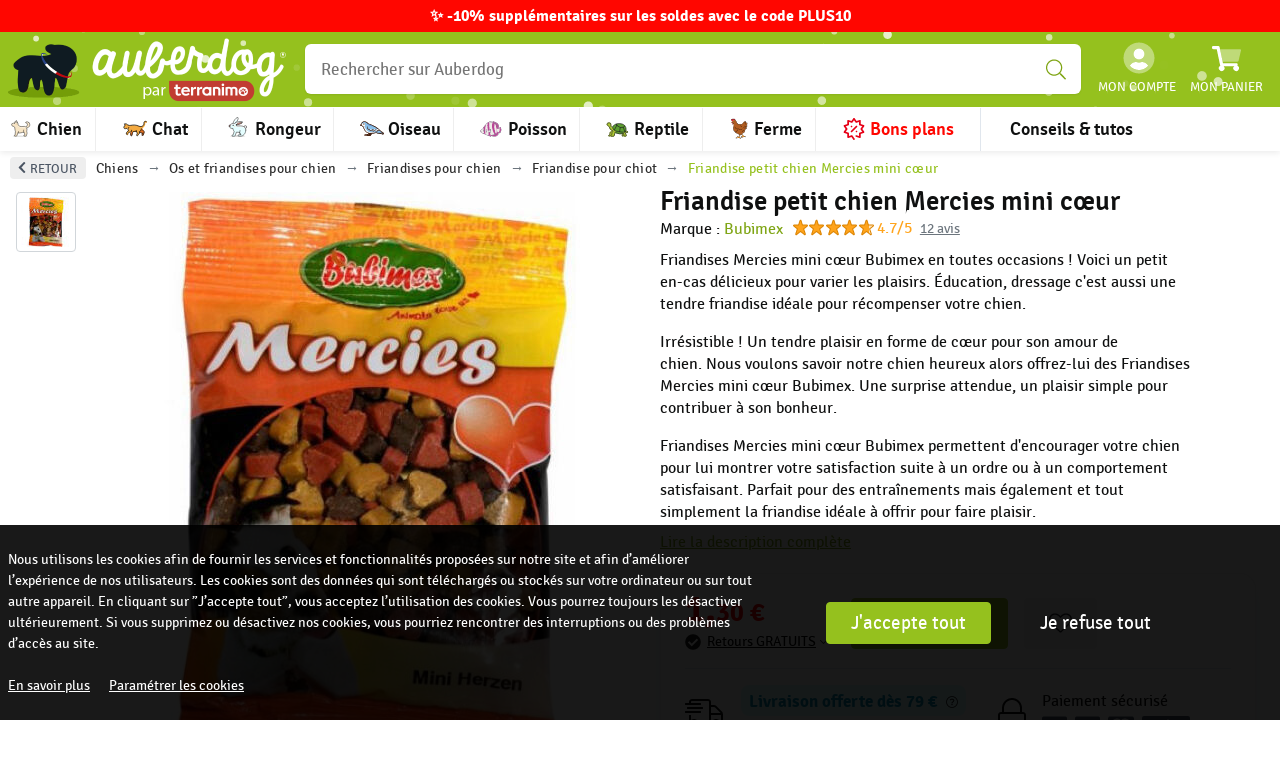

--- FILE ---
content_type: text/html; charset=utf-8
request_url: https://www.auberdog.com/p/friandise-petit-chien-mercies-mini-coeur-107080
body_size: 118520
content:
<!doctype html>
<html data-n-head-ssr lang="fr" data-n-head="%7B%22lang%22:%7B%22ssr%22:%22fr%22%7D%7D">
  <head >
    <meta data-n-head="ssr" charset="utf-8"><meta data-n-head="ssr" name="viewport" content="width=device-width, initial-scale=1"><meta data-n-head="ssr" name="author" content="Auberdog"><meta data-n-head="ssr" name="language" content="fr-FR"><meta data-n-head="ssr" data-hid="google-site-verification" name="google-site-verification" content="5HBwvdAM3YC2q24aNoJ6DYYUqQnGhAj_AZPviqpM-90"><meta data-n-head="ssr" name="theme-color" content="rgb(149, 193, 30)"><meta data-n-head="ssr" data-hid="robots" name="robots" content="noindex, follow"><meta data-n-head="ssr" data-hid="description" name="description" content="Friandises mini cœur tendres pour chien et chiot. Idéal pour les exercices, l&#x27;entraînement,Sachet de 100 g. "><meta data-n-head="ssr" data-hid="og:type" property="og:type" content="website"><meta data-n-head="ssr" data-hid="og:url" property="og:url" content="https://www.auberdog.com/p/friandise-petit-chien-mercies-mini-coeur-107080"><meta data-n-head="ssr" data-hid="og:title" property="og:title" content="Friandise petit chien Mercies mini cœur"><meta data-n-head="ssr" data-hid="og:description" property="og:description" content="Friandises mini cœur tendres pour chien et chiot. Idéal pour les exercices, l&#x27;entraînement,Sachet de 100 g. "><meta data-n-head="ssr" data-hid="og:site_name" property="og:site_name" content="Auberdog"><meta data-n-head="ssr" data-hid="og:locale" property="og:locale" content="fr_FR"><meta data-n-head="ssr" data-hid="og:image" property="og:image" content="/uploads/public/products/107080/chiens-bubimex-friandises-mercies-mini-coeur-67784080096.jpeg"><meta data-n-head="ssr" data-hid="og:image:width" property="og:image:width" content="1200"><meta data-n-head="ssr" data-hid="og:image:height" property="og:image:height" content="1200"><meta data-n-head="ssr" data-hid="twitter:card" name="twitter:card" content="summary_large_image"><meta data-n-head="ssr" data-hid="twitter:title" name="twitter:title" content="Friandise petit chien Mercies mini cœur"><meta data-n-head="ssr" data-hid="twitter:description" name="twitter:description" content="Friandises mini cœur tendres pour chien et chiot. Idéal pour les exercices, l&#x27;entraînement,Sachet de 100 g. "><meta data-n-head="ssr" data-hid="twitter:image" name="twitter:image" content="/uploads/public/products/107080/chiens-bubimex-friandises-mercies-mini-coeur-67784080096.jpeg"><title>Friandise petit chien Mercies mini cœur</title><link data-n-head="ssr" rel="icon" type="image/x-icon" href="/favicon.ico" defer><link data-n-head="ssr" rel="preconnect" href="https://widgets.rr.skeepers.io"><link data-n-head="ssr" rel="preconnect" href="https://www.googletagmanager.com"><link data-n-head="ssr" rel="alternate" hreflang="fr-FR" href="https://www.auberdog.com"><link data-n-head="ssr" rel="canonical" href="https://www.auberdog.com/p/friandise-petit-chien-mercies-mini-coeur-107080"><script data-n-head="ssr" type="application/ld+json">{"@context":"https://schema.org","@type":"BreadcrumbList","itemListElement":[{"@type":"ListItem","position":1,"name":"Accueil","item":"https://www.auberdog.com/"},{"@type":"ListItem","position":2,"name":"Chiens","item":"https://www.auberdog.com/chiens"},{"@type":"ListItem","position":3,"name":"Os et friandises pour chien","item":"https://www.auberdog.com/chiens/os-et-friandises-pour-chien-53"},{"@type":"ListItem","position":4,"name":"Friandises pour chien","item":"https://www.auberdog.com/chiens/os-et-friandises-pour-chien-53/friandises-pour-chien-55"},{"@type":"ListItem","position":5,"name":"Friandise pour chiot","item":"https://www.auberdog.com/chiens/os-et-friandises-pour-chien-53/friandises-pour-chien-55/friandise-pour-chiot-61"},{"@type":"ListItem","position":6,"name":"Friandise petit chien Mercies mini cœur","item":"https://www.auberdog.com/p/friandise-petit-chien-mercies-mini-coeur-107080"}]}</script><script data-n-head="ssr" type="application/ld+json">{"@id":"#product","@type":"ProductGroup","productGroupID":107080,"brand":{"@type":"Brand","name":"Bubimex"},"aggregateRating":{"@type":"AggregateRating","ratingValue":4.7,"ratingCount":12,"reviewCount":12,"bestRating":5,"worstRating":3},"category":"Friandise pour chiot","hasVariant":[{"@context":"https://schema.org","@type":"Product","name":"Friandises Mercies mini cœur","gtin":"4250078906834","isbn":null,"sku":"218671","image":["/uploads/public/products/107080/chiens-bubimex-friandises-mercies-mini-coeur-67784080096.jpeg"],"offers":{"url":"https://www.auberdog.com/p/friandise-petit-chien-mercies-mini-coeur-107080","@type":"Offer","priceValidUntil":"2095-11-20","price":"1.30","availability":"http://schema.org/InStock","priceCurrency":"EUR","itemCondition":"http://schema.org/NewCondition","itemOffered":{"type":"Thing","name":"https://schema.org/Product"},"seller":{"@type":"Organization","name":"Auberdog"}}}],"@context":"https://schema.org","name":"Friandise petit chien Mercies mini cœur","description":"<p><span style=\"text-align: center;\">Friandises Mercies mini&nbsp;</span>cœur&nbsp;<span style=\"text-align: center;\">Bubimex</span><span style=\"text-align: center;\">&nbsp;en toutes occasions</span><span style=\"text-align: center;\">&nbsp;!&nbsp;</span><span style=\"text-align: center;\">Voici un petit en-cas délicieux pour varier les plaisirs. Éducation, dressage c'est aussi&nbsp;</span><span style=\"text-align: center;\">une tendre friandise</span><span style=\"text-align: center;\">&nbsp;idéale pour récompenser votre chien.</span></p><p>Irrésistible !&nbsp;Un tendre plaisir en forme de&nbsp;cœur pour son amour de chien.&nbsp;<span style=\"text-align: justify;\">Nous voulons savoir notre chien heureux&nbsp;</span>alors offrez-lui des&nbsp;<span style=\"text-align: center;\">Friandises Mercies&nbsp;</span><span style=\"line-height: 1.42857; text-align: center;\">mini&nbsp;</span><span style=\"line-height: 1.42857;\">cœur&nbsp;</span><span style=\"line-height: 1.42857; text-align: center;\">Bubimex.&nbsp;</span><span style=\"line-height: 1.42857;\">Une surprise attendue, un plaisir simple pour contribuer à son bonheur.</span></p><p><span style=\"line-height: 1.42857;\"></span></p><div><span style=\"line-height: 20.6349px; text-align: center;\">Friandises Mercies mini&nbsp;</span><span style=\"line-height: 20.6349px;\">cœur&nbsp;</span><span style=\"line-height: 20.6349px; text-align: center;\">Bubimex</span><span style=\"text-align: center;\">&nbsp;</span>permettent d'encourager votre chien pour lui montrer votre satisfaction suite à un ordre ou à un comportement satisfaisant. Parfait pour des entraînements mais également et tout simplement la friandise idéale à offrir pour faire plaisir.</div>","image":["/uploads/public/products/107080/chiens-bubimex-friandises-mercies-mini-coeur-67784080096.jpeg"],"url":"https://www.auberdog.com/p/friandise-petit-chien-mercies-mini-coeur-107080"}</script><link rel="modulepreload" href="/_nuxt/6667cb0.modern.js" as="script"><link rel="modulepreload" href="/_nuxt/5ab352e.modern.js" as="script"><link rel="modulepreload" href="/_nuxt/b3952d2.modern.js" as="script"><link rel="modulepreload" href="/_nuxt/0c7c576.modern.js" as="script"><link rel="modulepreload" href="/_nuxt/c606cf0.modern.js" as="script"><link rel="modulepreload" href="/_nuxt/570cf91.modern.js" as="script"><link rel="modulepreload" href="/_nuxt/35166ad.modern.js" as="script"><link rel="modulepreload" href="/_nuxt/7257380.modern.js" as="script"><link rel="modulepreload" href="/_nuxt/90b7284.modern.js" as="script"><link rel="modulepreload" href="/_nuxt/a3bcaef.modern.js" as="script"><link rel="modulepreload" href="/_nuxt/80c4422.modern.js" as="script"><link rel="modulepreload" href="/_nuxt/add05eb.modern.js" as="script"><link rel="modulepreload" href="/_nuxt/00004a5.modern.js" as="script"><link rel="modulepreload" href="/_nuxt/3d935b7.modern.js" as="script"><style data-vue-ssr-id="78609a58:0 17bc9ac2:0 0c3153ba:0 7de8d7c2:0 00122704:0 9efe1a28:0 5eb93272:0 5f3e6543:0 f1d05156:0 746eb580:0 08d73e76:0 73865d52:0 5ba9f262:0 1be8e348:0 2e70850b:0 004988d6:0 cb143598:0 e1a32efc:0 9c94186a:0 66847c34:0 e04fa378:0 39be45e2:0 6e41b87f:0 06a1bc6c:0 0dc2bf0c:0 184f0b97:0 181466b4:0 4e616c86:0 f78ab6ce:0">.v-select{font-family:inherit;position:relative}.v-select,.v-select *{box-sizing:border-box}@keyframes vSelectSpinner{0%{transform:rotate(0deg)}to{transform:rotate(1turn)}}.vs__fade-enter-active,.vs__fade-leave-active{pointer-events:none;transition:opacity .15s cubic-bezier(1,.5,.8,1)}.vs__fade-enter,.vs__fade-leave-to{opacity:0}.vs--disabled .vs__clear,.vs--disabled .vs__dropdown-toggle,.vs--disabled .vs__open-indicator,.vs--disabled .vs__search,.vs--disabled .vs__selected{background-color:#f8f8f8;cursor:not-allowed}.v-select[dir=rtl] .vs__actions{padding:0 3px 0 6px}.v-select[dir=rtl] .vs__clear{margin-left:6px;margin-right:0}.v-select[dir=rtl] .vs__deselect{margin-left:0;margin-right:2px}.v-select[dir=rtl] .vs__dropdown-menu{text-align:right}.vs__dropdown-toggle{-webkit-appearance:none;-moz-appearance:none;appearance:none;background:none;border:1px solid rgba(60,60,60,.26);border-radius:4px;display:flex;padding:0 0 4px;white-space:normal}.vs__selected-options{display:flex;flex-basis:100%;flex-grow:1;flex-wrap:wrap;padding:0 2px;position:relative}.vs__actions{align-items:center;display:flex;padding:4px 6px 0 3px}.vs--searchable .vs__dropdown-toggle{cursor:text}.vs--unsearchable .vs__dropdown-toggle{cursor:pointer}.vs--open .vs__dropdown-toggle{border-bottom-color:transparent;border-bottom-left-radius:0;border-bottom-right-radius:0}.vs__open-indicator{fill:rgba(60,60,60,.5);transform:scale(1);transition:transform .15s cubic-bezier(1,-.115,.975,.855);transition-timing-function:cubic-bezier(1,-.115,.975,.855)}.vs--open .vs__open-indicator{transform:rotate(180deg) scale(1)}.vs--loading .vs__open-indicator{opacity:0}.vs__clear{background-color:transparent;border:0;cursor:pointer;fill:rgba(60,60,60,.5);margin-right:8px;padding:0}.vs__dropdown-menu{background:#fff;border:1px solid rgba(60,60,60,.26);border-radius:0 0 4px 4px;border-top-style:none;box-shadow:0 3px 6px 0 rgba(0,0,0,.15);box-sizing:border-box;display:block;left:0;list-style:none;margin:0;max-height:350px;min-width:160px;overflow-y:auto;padding:5px 0;position:absolute;text-align:left;top:calc(100% - 1px);width:100%;z-index:1000}.vs__no-options{text-align:center}.vs__dropdown-option{clear:both;color:#333;cursor:pointer;display:block;line-height:1.42857143;padding:3px 20px;white-space:nowrap}.vs__dropdown-option--highlight{background:#5897fb;color:#fff}.vs__dropdown-option--deselect{background:#fb5858;color:#fff}.vs__dropdown-option--disabled{background:inherit;color:rgba(60,60,60,.5);cursor:inherit}.vs__selected{align-items:center;background-color:#f0f0f0;border:1px solid rgba(60,60,60,.26);border-radius:4px;color:#333;display:flex;line-height:1.4;margin:4px 2px 0;padding:0 .25em;z-index:0}.vs__deselect{-webkit-appearance:none;-moz-appearance:none;appearance:none;background:none;border:0;cursor:pointer;display:inline-flex;fill:rgba(60,60,60,.5);margin-left:4px;padding:0;text-shadow:0 1px 0 #fff}.vs--single .vs__selected{background-color:transparent;border-color:transparent}.vs--single.vs--loading .vs__selected,.vs--single.vs--open .vs__selected{opacity:.4;position:absolute}.vs--single.vs--searching .vs__selected{display:none}.vs__search::-webkit-search-cancel-button{display:none}.vs__search::-ms-clear,.vs__search::-webkit-search-decoration,.vs__search::-webkit-search-results-button,.vs__search::-webkit-search-results-decoration{display:none}.vs__search,.vs__search:focus{-webkit-appearance:none;-moz-appearance:none;appearance:none;background:none;border:1px solid transparent;border-left:none;box-shadow:none;flex-grow:1;font-size:1em;line-height:1.4;margin:4px 0 0;max-width:100%;outline:none;padding:0 7px;width:0;z-index:1}.vs__search::-moz-placeholder{color:inherit}.vs__search::placeholder{color:inherit}.vs--unsearchable .vs__search{opacity:1}.vs--unsearchable:not(.vs--disabled) .vs__search{cursor:pointer}.vs--single.vs--searching:not(.vs--open):not(.vs--loading) .vs__search{opacity:.2}.vs__spinner{align-self:center;animation:vSelectSpinner 1.1s linear infinite;border:.9em solid hsla(0,0%,39%,.1);border-left-color:rgba(60,60,60,.45);font-size:5px;opacity:0;overflow:hidden;text-indent:-9999em;transform:translateZ(0);transition:opacity .1s}.vs__spinner,.vs__spinner:after{border-radius:50%;height:5em;width:5em}.vs--loading .vs__spinner{opacity:1}
*,:after,:before{--tw-border-spacing-x:0;--tw-border-spacing-y:0;--tw-translate-x:0;--tw-translate-y:0;--tw-rotate:0;--tw-skew-x:0;--tw-skew-y:0;--tw-scale-x:1;--tw-scale-y:1;--tw-pan-x: ;--tw-pan-y: ;--tw-pinch-zoom: ;--tw-scroll-snap-strictness:proximity;--tw-gradient-from-position: ;--tw-gradient-via-position: ;--tw-gradient-to-position: ;--tw-ordinal: ;--tw-slashed-zero: ;--tw-numeric-figure: ;--tw-numeric-spacing: ;--tw-numeric-fraction: ;--tw-ring-inset: ;--tw-ring-offset-width:0px;--tw-ring-offset-color:#fff;--tw-ring-color:rgba(59,130,246,.5);--tw-ring-offset-shadow:0 0 transparent;--tw-ring-shadow:0 0 transparent;--tw-shadow:0 0 transparent;--tw-shadow-colored:0 0 transparent;--tw-blur: ;--tw-brightness: ;--tw-contrast: ;--tw-grayscale: ;--tw-hue-rotate: ;--tw-invert: ;--tw-saturate: ;--tw-sepia: ;--tw-drop-shadow: ;--tw-backdrop-blur: ;--tw-backdrop-brightness: ;--tw-backdrop-contrast: ;--tw-backdrop-grayscale: ;--tw-backdrop-hue-rotate: ;--tw-backdrop-invert: ;--tw-backdrop-opacity: ;--tw-backdrop-saturate: ;--tw-backdrop-sepia: ;--tw-contain-size: ;--tw-contain-layout: ;--tw-contain-paint: ;--tw-contain-style: }::backdrop{--tw-border-spacing-x:0;--tw-border-spacing-y:0;--tw-translate-x:0;--tw-translate-y:0;--tw-rotate:0;--tw-skew-x:0;--tw-skew-y:0;--tw-scale-x:1;--tw-scale-y:1;--tw-pan-x: ;--tw-pan-y: ;--tw-pinch-zoom: ;--tw-scroll-snap-strictness:proximity;--tw-gradient-from-position: ;--tw-gradient-via-position: ;--tw-gradient-to-position: ;--tw-ordinal: ;--tw-slashed-zero: ;--tw-numeric-figure: ;--tw-numeric-spacing: ;--tw-numeric-fraction: ;--tw-ring-inset: ;--tw-ring-offset-width:0px;--tw-ring-offset-color:#fff;--tw-ring-color:rgba(59,130,246,.5);--tw-ring-offset-shadow:0 0 transparent;--tw-ring-shadow:0 0 transparent;--tw-shadow:0 0 transparent;--tw-shadow-colored:0 0 transparent;--tw-blur: ;--tw-brightness: ;--tw-contrast: ;--tw-grayscale: ;--tw-hue-rotate: ;--tw-invert: ;--tw-saturate: ;--tw-sepia: ;--tw-drop-shadow: ;--tw-backdrop-blur: ;--tw-backdrop-brightness: ;--tw-backdrop-contrast: ;--tw-backdrop-grayscale: ;--tw-backdrop-hue-rotate: ;--tw-backdrop-invert: ;--tw-backdrop-opacity: ;--tw-backdrop-saturate: ;--tw-backdrop-sepia: ;--tw-contain-size: ;--tw-contain-layout: ;--tw-contain-paint: ;--tw-contain-style: }.input-tw{border-radius:.25rem!important;font-size:1.05rem!important;padding:.75rem!important;--tw-text-opacity:1!important;color:#111827!important;color:rgba(17,24,39,var(--tw-text-opacity,1))!important}.tw-pointer-events-none{pointer-events:none}.tw-fixed{position:fixed}.tw-absolute{position:absolute}.tw-relative{position:relative}.tw-sticky{position:sticky}.tw-inset-0{bottom:0;left:0;right:0;top:0}.\!-tw-top-3\.5{top:-.875rem!important}.\!-tw-top-6{top:-1.5rem!important}.-tw-right-1{right:-.25rem}.-tw-right-2{right:-.5rem}.-tw-right-3{right:-.75rem}.-tw-top-0\.5{top:-.125rem}.-tw-top-1{top:-.25rem}.-tw-top-1\.5{top:-.375rem}.-tw-top-2{top:-.5rem}.-tw-top-3{top:-.75rem}.tw--right-1\.5{right:-.375rem}.tw--top-1\.5{top:-.375rem}.tw-bottom-0{bottom:0}.tw-bottom-1{bottom:.25rem}.tw-bottom-2{bottom:.5rem}.tw-bottom-5{bottom:1.25rem}.tw-left-0{left:0}.tw-left-1\/2{left:50%}.tw-left-2{left:.5rem}.tw-right-0{right:0}.tw-right-1{right:.25rem}.tw-right-2{right:.5rem}.tw-right-3{right:.75rem}.tw-top-0{top:0}.tw-top-1{top:.25rem}.tw-top-10{top:2.5rem}.tw-top-4{top:1rem}.\!tw-z-\[10\]{z-index:10!important}.\!tw-z-\[4\]{z-index:4!important}.tw-z-0{z-index:0}.tw-z-10{z-index:10}.tw-z-50{z-index:50}.tw-z-\[1000\]{z-index:1000}.tw-z-\[1\]{z-index:1}.tw-z-\[2\]{z-index:2}.tw-z-\[3\]{z-index:3}.tw-z-\[5\]{z-index:5}.tw-col-span-10{grid-column:span 10/span 10}.tw-col-span-2{grid-column:span 2/span 2}.tw-col-span-full{grid-column:1/-1}.tw-float-start{float:left}.tw-float-right{float:right}.tw-float-left{float:left}.tw-m-0{margin:0}.tw-m-auto{margin:auto}.\!-tw-my-3{margin-bottom:-.75rem!important;margin-top:-.75rem!important}.-tw-mx-1{margin-left:-.25rem;margin-right:-.25rem}.-tw-my-2{margin-bottom:-.5rem;margin-top:-.5rem}.tw-mx-2{margin-left:.5rem;margin-right:.5rem}.tw-mx-auto{margin-left:auto;margin-right:auto}.tw-my-1{margin-bottom:.25rem;margin-top:.25rem}.tw-my-\[-1px\]{margin-bottom:-1px;margin-top:-1px}.\!-tw-mb-2{margin-bottom:-.5rem!important}.\!-tw-ml-\[2px\]{margin-left:-2px!important}.\!-tw-mr-1{margin-right:-.25rem!important}.\!tw-mb-2{margin-bottom:.5rem!important}.\!tw-mb-4{margin-bottom:1rem!important}.\!tw-mt-2{margin-top:.5rem!important}.-tw-mb-1{margin-bottom:-.25rem}.-tw-mb-16{margin-bottom:-4rem}.-tw-mb-4{margin-bottom:-1rem}.-tw-mb-\[1px\]{margin-bottom:-1px}.-tw-mb-\[2px\]{margin-bottom:-2px}.-tw-ml-0\.5{margin-left:-.125rem}.-tw-ml-2{margin-left:-.5rem}.-tw-ml-2\.5{margin-left:-.625rem}.-tw-ml-3{margin-left:-.75rem}.-tw-ml-3\.5{margin-left:-.875rem}.-tw-ml-\[15px\]{margin-left:-15px}.-tw-ml-\[1px\]{margin-left:-1px}.-tw-mt-0\.5{margin-top:-.125rem}.-tw-mt-1{margin-top:-.25rem}.-tw-mt-2{margin-top:-.5rem}.-tw-mt-24{margin-top:-6rem}.-tw-mt-3{margin-top:-.75rem}.-tw-mt-\[2px\]{margin-top:-2px}.-tw-mt-\[4px\]{margin-top:-4px}.tw-mb-0{margin-bottom:0}.tw-mb-0\.5{margin-bottom:.125rem}.tw-mb-1{margin-bottom:.25rem}.tw-mb-1\.5{margin-bottom:.375rem}.tw-mb-10{margin-bottom:2.5rem}.tw-mb-2{margin-bottom:.5rem}.tw-mb-2\.5{margin-bottom:.625rem}.tw-mb-3{margin-bottom:.75rem}.tw-mb-4{margin-bottom:1rem}.tw-mb-5{margin-bottom:1.25rem}.tw-mb-6{margin-bottom:1.5rem}.tw-mb-8{margin-bottom:2rem}.tw-mb-\[-1px\]{margin-bottom:-1px}.tw-ml-1{margin-left:.25rem}.tw-ml-2{margin-left:.5rem}.tw-ml-3{margin-left:.75rem}.tw-ml-\[-15px\]{margin-left:-15px}.tw-ml-auto{margin-left:auto}.tw-mr-0\.5{margin-right:.125rem}.tw-mr-1{margin-right:.25rem}.tw-mr-1\.5{margin-right:.375rem}.tw-mr-2{margin-right:.5rem}.tw-mr-3{margin-right:.75rem}.tw-mr-auto{margin-right:auto}.tw-mt-0{margin-top:0}.tw-mt-0\.5{margin-top:.125rem}.tw-mt-1{margin-top:.25rem}.tw-mt-2{margin-top:.5rem}.tw-mt-3{margin-top:.75rem}.tw-mt-4{margin-top:1rem}.tw-mt-5{margin-top:1.25rem}.tw-mt-6{margin-top:1.5rem}.tw-mt-\[-4px\]{margin-top:-4px}.tw-mt-\[-5px\]{margin-top:-5px}.tw-mt-\[1px\]{margin-top:1px}.tw-mt-\[2px\]{margin-top:2px}.tw-mt-auto{margin-top:auto}.tw-line-clamp-3{display:-webkit-box;overflow:hidden;-webkit-box-orient:vertical;-webkit-line-clamp:3}.tw-block{display:block}.\!tw-inline-block{display:inline-block!important}.tw-inline-block{display:inline-block}.\!tw-flex{display:flex!important}.tw-flex{display:flex}.tw-inline-flex{display:inline-flex}.\!tw-grid{display:grid!important}.tw-grid{display:grid}.tw-hidden{display:none}.tw-aspect-\[2\.6\]{aspect-ratio:2.6}.tw-aspect-\[4\]{aspect-ratio:4}.tw-aspect-square{aspect-ratio:1/1}.\!tw-size-4{height:1rem!important;width:1rem!important}.tw-size-11{height:2.75rem;width:2.75rem}.tw-size-16{height:4rem;width:4rem}.tw-size-20{height:5rem;width:5rem}.tw-size-4{height:1rem;width:1rem}.\!tw-h-10{height:2.5rem!important}.\!tw-h-32{height:8rem!important}.\!tw-h-\[120px\]{height:120px!important}.tw-h-1\.5{height:.375rem}.tw-h-10{height:2.5rem}.tw-h-12{height:3rem}.tw-h-14{height:3.5rem}.tw-h-16{height:4rem}.tw-h-2{height:.5rem}.tw-h-24{height:6rem}.tw-h-32{height:8rem}.tw-h-4{height:1rem}.tw-h-48{height:12rem}.tw-h-5{height:1.25rem}.tw-h-6{height:1.5rem}.tw-h-7{height:1.75rem}.tw-h-8{height:2rem}.tw-h-9{height:2.25rem}.tw-h-\[100px\]{height:100px}.tw-h-\[14px\]{height:14px}.tw-h-\[17px\]{height:17px}.tw-h-\[22px\]{height:22px}.tw-h-\[24px\]{height:24px}.tw-h-\[2rem\]{height:2rem}.tw-h-\[300px\]{height:300px}.tw-h-\[32px\]{height:32px}.tw-h-\[48px\]{height:48px}.tw-h-\[57px\]{height:57px}.tw-h-\[60px\]{height:60px}.tw-h-auto{height:auto}.tw-h-fit{height:-moz-fit-content;height:fit-content}.tw-h-full{height:100%}.tw-max-h-\[18px\]{max-height:18px}.tw-max-h-\[30px\]{max-height:30px}.tw-max-h-\[40px\]{max-height:40px}.tw-max-h-\[460px\]{max-height:460px}.tw-max-h-\[80px\]{max-height:80px}.tw-min-h-\[20px\]{min-height:20px}.tw-min-h-\[260px\]{min-height:260px}.tw-min-h-\[280px\]{min-height:280px}.tw-min-h-\[320px\]{min-height:320px}.tw-min-h-\[35px\]{min-height:35px}.tw-min-h-\[400px\]{min-height:400px}.tw-min-h-\[40px\]{min-height:40px}.tw-min-h-\[440px\]{min-height:440px}.tw-min-h-\[44px\]{min-height:44px}.tw-min-h-\[50vh\]{min-height:50vh}.tw-min-h-\[51px\]{min-height:51px}.tw-min-h-\[60vh\]{min-height:60vh}.tw-min-h-\[700px\]{min-height:700px}.tw-min-h-\[80vh\]{min-height:80vh}.\!tw-w-1\/2{width:50%!important}.\!tw-w-20{width:5rem!important}.\!tw-w-32{width:8rem!important}.\!tw-w-\[120px\]{width:120px!important}.\!tw-w-auto{width:auto!important}.\!tw-w-full{width:100%!important}.tw-w-10{width:2.5rem}.tw-w-11{width:2.75rem}.tw-w-11\/12{width:91.666667%}.tw-w-12{width:3rem}.tw-w-14{width:3.5rem}.tw-w-16{width:4rem}.tw-w-3{width:.75rem}.tw-w-32{width:8rem}.tw-w-4{width:1rem}.tw-w-48{width:12rem}.tw-w-5{width:1.25rem}.tw-w-6{width:1.5rem}.tw-w-7{width:1.75rem}.tw-w-72{width:18rem}.tw-w-8{width:2rem}.tw-w-9{width:2.25rem}.tw-w-\[100px\]{width:100px}.tw-w-\[2rem\]{width:2rem}.tw-w-\[90px\]{width:90px}.tw-w-full{width:100%}.\!tw-min-w-\[120px\]{min-width:120px!important}.tw-min-w-0{min-width:0}.tw-min-w-60{min-width:15rem}.tw-min-w-\[220px\]{min-width:220px}.tw-min-w-\[70px\]{min-width:70px}.tw-min-w-full{min-width:100%}.\!tw-max-w-\[360px\]{max-width:360px!important}.tw-max-w-3xl{max-width:48rem}.tw-max-w-\[1400px\]{max-width:1400px}.tw-max-w-\[180px\]{max-width:180px}.tw-max-w-\[300px\]{max-width:300px}.tw-max-w-\[80px\]{max-width:80px}.tw-max-w-\[90\%\]{max-width:90%}.tw-max-w-\[96\%\]{max-width:96%}.tw-max-w-full{max-width:100%}.tw-max-w-sm{max-width:24rem}.tw-flex-1{flex:1 1 0%}.tw-flex-\[1\.5\]{flex:1.5}.tw-flex-\[3\.5\]{flex:3.5}.tw-flex-shrink-0{flex-shrink:0}.tw-flex-grow,.tw-grow{flex-grow:1}.-tw-translate-x-1\/2,.tw--translate-x-1\/2{--tw-translate-x:-50%;transform:translate(-50%,var(--tw-translate-y)) rotate(var(--tw-rotate)) skewX(var(--tw-skew-x)) skewY(var(--tw-skew-y)) scaleX(var(--tw-scale-x)) scaleY(var(--tw-scale-y));transform:translate(var(--tw-translate-x),var(--tw-translate-y)) rotate(var(--tw-rotate)) skewX(var(--tw-skew-x)) skewY(var(--tw-skew-y)) scaleX(var(--tw-scale-x)) scaleY(var(--tw-scale-y))}.tw-translate-y-1\/2{--tw-translate-y:50%;transform:translate(var(--tw-translate-x),50%) rotate(var(--tw-rotate)) skewX(var(--tw-skew-x)) skewY(var(--tw-skew-y)) scaleX(var(--tw-scale-x)) scaleY(var(--tw-scale-y));transform:translate(var(--tw-translate-x),var(--tw-translate-y)) rotate(var(--tw-rotate)) skewX(var(--tw-skew-x)) skewY(var(--tw-skew-y)) scaleX(var(--tw-scale-x)) scaleY(var(--tw-scale-y))}.-tw-rotate-6{--tw-rotate:-6deg;transform:translate(var(--tw-translate-x),var(--tw-translate-y)) rotate(-6deg) skewX(var(--tw-skew-x)) skewY(var(--tw-skew-y)) scaleX(var(--tw-scale-x)) scaleY(var(--tw-scale-y));transform:translate(var(--tw-translate-x),var(--tw-translate-y)) rotate(var(--tw-rotate)) skewX(var(--tw-skew-x)) skewY(var(--tw-skew-y)) scaleX(var(--tw-scale-x)) scaleY(var(--tw-scale-y))}.tw-rotate-180{--tw-rotate:180deg;transform:translate(var(--tw-translate-x),var(--tw-translate-y)) rotate(180deg) skewX(var(--tw-skew-x)) skewY(var(--tw-skew-y)) scaleX(var(--tw-scale-x)) scaleY(var(--tw-scale-y));transform:translate(var(--tw-translate-x),var(--tw-translate-y)) rotate(var(--tw-rotate)) skewX(var(--tw-skew-x)) skewY(var(--tw-skew-y)) scaleX(var(--tw-scale-x)) scaleY(var(--tw-scale-y))}.tw-scale-75{--tw-scale-x:.75;--tw-scale-y:.75;transform:translate(var(--tw-translate-x),var(--tw-translate-y)) rotate(var(--tw-rotate)) skewX(var(--tw-skew-x)) skewY(var(--tw-skew-y)) scaleX(.75) scaleY(.75);transform:translate(var(--tw-translate-x),var(--tw-translate-y)) rotate(var(--tw-rotate)) skewX(var(--tw-skew-x)) skewY(var(--tw-skew-y)) scaleX(var(--tw-scale-x)) scaleY(var(--tw-scale-y))}.tw-scale-90{--tw-scale-x:.9;--tw-scale-y:.9;transform:translate(var(--tw-translate-x),var(--tw-translate-y)) rotate(var(--tw-rotate)) skewX(var(--tw-skew-x)) skewY(var(--tw-skew-y)) scaleX(.9) scaleY(.9);transform:translate(var(--tw-translate-x),var(--tw-translate-y)) rotate(var(--tw-rotate)) skewX(var(--tw-skew-x)) skewY(var(--tw-skew-y)) scaleX(var(--tw-scale-x)) scaleY(var(--tw-scale-y))}.tw-scale-\[0\.8\]{--tw-scale-x:0.8;--tw-scale-y:0.8;transform:translate(var(--tw-translate-x),var(--tw-translate-y)) rotate(var(--tw-rotate)) skewX(var(--tw-skew-x)) skewY(var(--tw-skew-y)) scaleX(.8) scaleY(.8)}.tw-scale-\[0\.8\],.tw-transform{transform:translate(var(--tw-translate-x),var(--tw-translate-y)) rotate(var(--tw-rotate)) skewX(var(--tw-skew-x)) skewY(var(--tw-skew-y)) scaleX(var(--tw-scale-x)) scaleY(var(--tw-scale-y))}@keyframes tw-pulse{50%{opacity:.5}}.tw-animate-pulse{animation:tw-pulse 2s cubic-bezier(.4,0,.6,1) infinite}.tw-cursor-help{cursor:help}.tw-cursor-pointer{cursor:pointer}.tw-cursor-zoom-in{cursor:zoom-in}.tw-list-disc{list-style-type:disc}.tw-list-none{list-style-type:none}.tw-grid-cols-1{grid-template-columns:repeat(1,minmax(0,1fr))}.tw-grid-cols-12{grid-template-columns:repeat(12,minmax(0,1fr))}.tw-grid-cols-2{grid-template-columns:repeat(2,minmax(0,1fr))}.tw-grid-cols-3{grid-template-columns:repeat(3,minmax(0,1fr))}.tw-flex-row{flex-direction:row}.tw-flex-col{flex-direction:column}.tw-flex-wrap{flex-wrap:wrap}.tw-flex-nowrap{flex-wrap:nowrap}.\!tw-items-start{align-items:flex-start!important}.tw-items-start{align-items:flex-start}.tw-items-end{align-items:flex-end}.tw-items-center{align-items:center}.tw-items-baseline{align-items:baseline}.tw-justify-start{justify-content:flex-start}.tw-justify-end{justify-content:flex-end}.\!tw-justify-center{justify-content:center!important}.tw-justify-center{justify-content:center}.tw-justify-between{justify-content:space-between}.tw-gap-0\.5{gap:.125rem}.tw-gap-1{gap:.25rem}.tw-gap-1\.5{gap:.375rem}.tw-gap-2{gap:.5rem}.tw-gap-2\.5{gap:.625rem}.tw-gap-3{gap:.75rem}.tw-gap-4{gap:1rem}.tw-gap-6{gap:1.5rem}.tw-gap-x-0\.5{-moz-column-gap:.125rem;column-gap:.125rem}.tw-gap-x-1{-moz-column-gap:.25rem;column-gap:.25rem}.tw-gap-x-2{-moz-column-gap:.5rem;column-gap:.5rem}.tw-gap-x-3{-moz-column-gap:.75rem;column-gap:.75rem}.tw-gap-x-3\.5{-moz-column-gap:.875rem;column-gap:.875rem}.tw-gap-x-\[1px\]{-moz-column-gap:1px;column-gap:1px}.tw-gap-y-0{row-gap:0}.tw-gap-y-1{row-gap:.25rem}.tw-gap-y-2{row-gap:.5rem}.tw-gap-y-3{row-gap:.75rem}.\!tw-space-x-1>:not([hidden])~:not([hidden]){--tw-space-x-reverse:0!important;margin-left:.25rem!important;margin-left:calc(.25rem*(1 - var(--tw-space-x-reverse)))!important;margin-right:0!important;margin-right:calc(.25rem*var(--tw-space-x-reverse))!important}.-tw-space-x-2>:not([hidden])~:not([hidden]){--tw-space-x-reverse:0;margin-left:-.5rem;margin-left:calc(-.5rem*(1 - var(--tw-space-x-reverse)));margin-right:0;margin-right:calc(-.5rem*var(--tw-space-x-reverse))}.-tw-space-y-0\.5>:not([hidden])~:not([hidden]){--tw-space-y-reverse:0;margin-bottom:0;margin-bottom:calc(-.125rem*var(--tw-space-y-reverse));margin-top:-.125rem;margin-top:calc(-.125rem*(1 - var(--tw-space-y-reverse)))}.-tw-space-y-1\.5>:not([hidden])~:not([hidden]){--tw-space-y-reverse:0;margin-bottom:0;margin-bottom:calc(-.375rem*var(--tw-space-y-reverse));margin-top:-.375rem;margin-top:calc(-.375rem*(1 - var(--tw-space-y-reverse)))}.tw-space-x-1>:not([hidden])~:not([hidden]){--tw-space-x-reverse:0;margin-left:.25rem;margin-left:calc(.25rem*(1 - var(--tw-space-x-reverse)));margin-right:0;margin-right:calc(.25rem*var(--tw-space-x-reverse))}.tw-space-x-2>:not([hidden])~:not([hidden]){--tw-space-x-reverse:0;margin-left:.5rem;margin-left:calc(.5rem*(1 - var(--tw-space-x-reverse)));margin-right:0;margin-right:calc(.5rem*var(--tw-space-x-reverse))}.tw-space-y-1>:not([hidden])~:not([hidden]){--tw-space-y-reverse:0;margin-bottom:0;margin-bottom:calc(.25rem*var(--tw-space-y-reverse));margin-top:.25rem;margin-top:calc(.25rem*(1 - var(--tw-space-y-reverse)))}.tw-space-y-2>:not([hidden])~:not([hidden]){--tw-space-y-reverse:0;margin-bottom:0;margin-bottom:calc(.5rem*var(--tw-space-y-reverse));margin-top:.5rem;margin-top:calc(.5rem*(1 - var(--tw-space-y-reverse)))}.tw-space-y-3>:not([hidden])~:not([hidden]){--tw-space-y-reverse:0;margin-bottom:0;margin-bottom:calc(.75rem*var(--tw-space-y-reverse));margin-top:.75rem;margin-top:calc(.75rem*(1 - var(--tw-space-y-reverse)))}.tw-space-y-4>:not([hidden])~:not([hidden]){--tw-space-y-reverse:0;margin-bottom:0;margin-bottom:calc(1rem*var(--tw-space-y-reverse));margin-top:1rem;margin-top:calc(1rem*(1 - var(--tw-space-y-reverse)))}.tw-divide-x>:not([hidden])~:not([hidden]){--tw-divide-x-reverse:0;border-left-width:1px;border-left-width:calc(1px*(1 - var(--tw-divide-x-reverse)));border-right-width:0;border-right-width:calc(1px*var(--tw-divide-x-reverse))}.tw-divide-y>:not([hidden])~:not([hidden]){--tw-divide-y-reverse:0;border-bottom-width:0;border-bottom-width:calc(1px*var(--tw-divide-y-reverse));border-top-width:1px;border-top-width:calc(1px*(1 - var(--tw-divide-y-reverse)))}.tw-divide-solid>:not([hidden])~:not([hidden]){border-style:solid}.tw-divide-gray-100>:not([hidden])~:not([hidden]){--tw-divide-opacity:1;border-color:#f3f4f6;border-color:rgba(243,244,246,var(--tw-divide-opacity,1))}.tw-divide-gray-200>:not([hidden])~:not([hidden]){--tw-divide-opacity:1;border-color:#e5e7eb;border-color:rgba(229,231,235,var(--tw-divide-opacity,1))}.tw-divide-gray-300>:not([hidden])~:not([hidden]){--tw-divide-opacity:1;border-color:#d1d5db;border-color:rgba(209,213,219,var(--tw-divide-opacity,1))}.tw-divide-neutral-400>:not([hidden])~:not([hidden]){--tw-divide-opacity:1;border-color:#a3a3a3;border-color:rgba(163,163,163,var(--tw-divide-opacity,1))}.tw-divide-red-200>:not([hidden])~:not([hidden]){--tw-divide-opacity:1;border-color:#fecaca;border-color:rgba(254,202,202,var(--tw-divide-opacity,1))}.\!tw-overflow-hidden{overflow:hidden!important}.tw-overflow-hidden{overflow:hidden}.tw-overflow-visible{overflow:visible}.tw-overflow-x-auto{overflow-x:auto}.tw-overflow-x-hidden{overflow-x:hidden}.tw-overflow-y-hidden{overflow-y:hidden}.tw-truncate{overflow:hidden;text-overflow:ellipsis}.tw-truncate,.tw-whitespace-nowrap{white-space:nowrap}.\!tw-text-nowrap{text-wrap:nowrap!important}.tw-text-nowrap{text-wrap:nowrap}.\!tw-rounded{border-radius:.25rem!important}.\!tw-rounded-full{border-radius:9999px!important}.\!tw-rounded-lg{border-radius:.5rem!important}.\!tw-rounded-md{border-radius:.375rem!important}.tw-rounded{border-radius:.25rem}.tw-rounded-2xl{border-radius:1rem}.tw-rounded-full{border-radius:9999px}.tw-rounded-lg{border-radius:.5rem}.tw-rounded-md{border-radius:.375rem}.tw-rounded-sm{border-radius:.125rem}.tw-rounded-xl{border-radius:.75rem}.tw-rounded-b-lg{border-bottom-left-radius:.5rem;border-bottom-right-radius:.5rem}.tw-rounded-b-none{border-bottom-left-radius:0;border-bottom-right-radius:0}.tw-rounded-b-xl{border-bottom-left-radius:.75rem;border-bottom-right-radius:.75rem}.tw-rounded-l{border-bottom-left-radius:.25rem;border-top-left-radius:.25rem}.tw-rounded-l-lg{border-bottom-left-radius:.5rem;border-top-left-radius:.5rem}.tw-rounded-r{border-bottom-right-radius:.25rem;border-top-right-radius:.25rem}.tw-rounded-r-lg{border-bottom-right-radius:.5rem;border-top-right-radius:.5rem}.tw-rounded-t-2xl{border-top-left-radius:1rem;border-top-right-radius:1rem}.\!tw-border{border-width:1px!important}.tw-border{border-width:1px}.tw-border-0{border-width:0}.tw-border-2{border-width:2px}.tw-border-4{border-width:4px}.tw-border-\[1px\]{border-width:1px}.tw-border-x-0{border-left-width:0;border-right-width:0}.\!tw-border-b{border-bottom-width:1px!important}.tw-border-b{border-bottom-width:1px}.tw-border-b-0{border-bottom-width:0}.tw-border-l{border-left-width:1px}.tw-border-l-0{border-left-width:0}.tw-border-r{border-right-width:1px}.tw-border-t{border-top-width:1px}.tw-border-t-0{border-top-width:0}.\!tw-border-solid{border-style:solid!important}.tw-border-solid{border-style:solid}.tw-border-dashed{border-style:dashed}.tw-border-none{border-style:none}.\!tw-border-gray-200{--tw-border-opacity:1!important;border-color:#e5e7eb!important;border-color:rgba(229,231,235,var(--tw-border-opacity,1))!important}.\!tw-border-lime-600\/20{border-color:rgba(101,163,13,.2)!important}.\!tw-border-primary-200\/50{border-color:hsla(83,61%,71%,.5)!important}.\!tw-border-primary\/30{border-color:rgba(149,193,30,.3)!important}.\!tw-border-primary\/50{border-color:rgba(149,193,30,.5)!important}.\!tw-border-yellow-400\/80{border-color:rgba(250,204,21,.8)!important}.tw-border-amber-200{--tw-border-opacity:1;border-color:#fde68a;border-color:rgba(253,230,138,var(--tw-border-opacity,1))}.tw-border-amber-300{--tw-border-opacity:1;border-color:#fcd34d;border-color:rgba(252,211,77,var(--tw-border-opacity,1))}.tw-border-blue-200{--tw-border-opacity:1;border-color:#bfdbfe;border-color:rgba(191,219,254,var(--tw-border-opacity,1))}.tw-border-blue-400\/50{border-color:rgba(96,165,250,.5)}.tw-border-emerald-500{--tw-border-opacity:1;border-color:#10b981;border-color:rgba(16,185,129,var(--tw-border-opacity,1))}.tw-border-gray-100{--tw-border-opacity:1;border-color:#f3f4f6;border-color:rgba(243,244,246,var(--tw-border-opacity,1))}.tw-border-gray-200{--tw-border-opacity:1;border-color:#e5e7eb;border-color:rgba(229,231,235,var(--tw-border-opacity,1))}.tw-border-gray-300{--tw-border-opacity:1;border-color:#d1d5db;border-color:rgba(209,213,219,var(--tw-border-opacity,1))}.tw-border-gray-400\/70{border-color:rgba(156,163,175,.7)}.tw-border-gray-600{--tw-border-opacity:1;border-color:#4b5563;border-color:rgba(75,85,99,var(--tw-border-opacity,1))}.tw-border-gray-700{--tw-border-opacity:1;border-color:#374151;border-color:rgba(55,65,81,var(--tw-border-opacity,1))}.tw-border-gray-800{--tw-border-opacity:1;border-color:#1f2937;border-color:rgba(31,41,55,var(--tw-border-opacity,1))}.tw-border-lime-300{--tw-border-opacity:1;border-color:#bef264;border-color:rgba(190,242,100,var(--tw-border-opacity,1))}.tw-border-lime-500{--tw-border-opacity:1;border-color:#84cc16;border-color:rgba(132,204,22,var(--tw-border-opacity,1))}.tw-border-neutral-200{--tw-border-opacity:1;border-color:#e5e5e5;border-color:rgba(229,229,229,var(--tw-border-opacity,1))}.tw-border-neutral-200\/70{border-color:hsla(0,0%,90%,.7)}.tw-border-neutral-300{--tw-border-opacity:1;border-color:#d4d4d4;border-color:rgba(212,212,212,var(--tw-border-opacity,1))}.tw-border-primary{--tw-border-opacity:1;border-color:#95c11e;border-color:rgba(149,193,30,var(--tw-border-opacity,1))}.tw-border-primary-100{--tw-border-opacity:1;border-color:#d9edb8;border-color:rgba(217,237,184,var(--tw-border-opacity,1))}.tw-border-primary-200{--tw-border-opacity:1;border-color:#c0e288;border-color:rgba(192,226,136,var(--tw-border-opacity,1))}.tw-border-primary-400{--tw-border-opacity:1;border-color:#95c11e;border-color:rgba(149,193,30,var(--tw-border-opacity,1))}.tw-border-red-200{--tw-border-opacity:1;border-color:#fecaca;border-color:rgba(254,202,202,var(--tw-border-opacity,1))}.tw-border-red-500\/60{border-color:rgba(239,68,68,.6)}.tw-border-slate-300{--tw-border-opacity:1;border-color:#cbd5e1;border-color:rgba(203,213,225,var(--tw-border-opacity,1))}.tw-border-white{--tw-border-opacity:1;border-color:#fff;border-color:rgba(255,255,255,var(--tw-border-opacity,1))}.\!tw-bg-amber-500{--tw-bg-opacity:1!important;background-color:#f59e0b!important;background-color:rgba(245,158,11,var(--tw-bg-opacity,1))!important}.\!tw-bg-emerald-600{--tw-bg-opacity:1!important;background-color:#059669!important;background-color:rgba(5,150,105,var(--tw-bg-opacity,1))!important}.\!tw-bg-lime-100\/60{background-color:hsla(80,89%,89%,.6)!important}.\!tw-bg-primary-100{--tw-bg-opacity:1!important;background-color:#d9edb8!important;background-color:rgba(217,237,184,var(--tw-bg-opacity,1))!important}.\!tw-bg-primary-100\/10{background-color:hsla(83,60%,83%,.1)!important}.\!tw-bg-primary\/20{background-color:rgba(149,193,30,.2)!important}.\!tw-bg-white{--tw-bg-opacity:1!important;background-color:#fff!important;background-color:rgba(255,255,255,var(--tw-bg-opacity,1))!important}.\!tw-bg-yellow-300\/60{background-color:rgba(253,224,71,.6)!important}.tw-bg-\[\#003087\]{--tw-bg-opacity:1;background-color:#003087;background-color:rgba(0,48,135,var(--tw-bg-opacity,1))}.tw-bg-\[\#dae0e5\]{--tw-bg-opacity:1;background-color:#dae0e5;background-color:rgba(218,224,229,var(--tw-bg-opacity,1))}.tw-bg-amber-100{--tw-bg-opacity:1;background-color:#fef3c7;background-color:rgba(254,243,199,var(--tw-bg-opacity,1))}.tw-bg-amber-50{--tw-bg-opacity:1;background-color:#fffbeb;background-color:rgba(255,251,235,var(--tw-bg-opacity,1))}.tw-bg-black{--tw-bg-opacity:1;background-color:#000;background-color:rgba(0,0,0,var(--tw-bg-opacity,1))}.tw-bg-blue-100{--tw-bg-opacity:1;background-color:#dbeafe;background-color:rgba(219,234,254,var(--tw-bg-opacity,1))}.tw-bg-blue-50{--tw-bg-opacity:1;background-color:#eff6ff;background-color:rgba(239,246,255,var(--tw-bg-opacity,1))}.tw-bg-blue-50\/70{background-color:rgba(239,246,255,.7)}.tw-bg-blue-50\/80{background-color:rgba(239,246,255,.8)}.tw-bg-blue-500{--tw-bg-opacity:1;background-color:#3b82f6;background-color:rgba(59,130,246,var(--tw-bg-opacity,1))}.tw-bg-blue-600{--tw-bg-opacity:1;background-color:#2563eb;background-color:rgba(37,99,235,var(--tw-bg-opacity,1))}.tw-bg-cyan-100\/80{background-color:rgba(207,250,254,.8)}.tw-bg-emerald-50{--tw-bg-opacity:1;background-color:#ecfdf5;background-color:rgba(236,253,245,var(--tw-bg-opacity,1))}.tw-bg-gray-100{--tw-bg-opacity:1;background-color:#f3f4f6;background-color:rgba(243,244,246,var(--tw-bg-opacity,1))}.tw-bg-gray-200{--tw-bg-opacity:1;background-color:#e5e7eb;background-color:rgba(229,231,235,var(--tw-bg-opacity,1))}.tw-bg-gray-300{--tw-bg-opacity:1;background-color:#d1d5db;background-color:rgba(209,213,219,var(--tw-bg-opacity,1))}.tw-bg-gray-50{--tw-bg-opacity:1;background-color:#f9fafb;background-color:rgba(249,250,251,var(--tw-bg-opacity,1))}.tw-bg-gray-600{--tw-bg-opacity:1;background-color:#4b5563;background-color:rgba(75,85,99,var(--tw-bg-opacity,1))}.tw-bg-gray-600\/10{background-color:rgba(75,85,99,.1)}.tw-bg-gray-800{--tw-bg-opacity:1;background-color:#1f2937;background-color:rgba(31,41,55,var(--tw-bg-opacity,1))}.tw-bg-green-100{--tw-bg-opacity:1;background-color:#dcfce7;background-color:rgba(220,252,231,var(--tw-bg-opacity,1))}.tw-bg-green-500{--tw-bg-opacity:1;background-color:#22c55e;background-color:rgba(34,197,94,var(--tw-bg-opacity,1))}.tw-bg-green-600{--tw-bg-opacity:1;background-color:#16a34a;background-color:rgba(22,163,74,var(--tw-bg-opacity,1))}.tw-bg-lime-100{--tw-bg-opacity:1;background-color:#ecfccb;background-color:rgba(236,252,203,var(--tw-bg-opacity,1))}.tw-bg-lime-50{--tw-bg-opacity:1;background-color:#f7fee7;background-color:rgba(247,254,231,var(--tw-bg-opacity,1))}.tw-bg-neutral-100{--tw-bg-opacity:1;background-color:#f5f5f5;background-color:rgba(245,245,245,var(--tw-bg-opacity,1))}.tw-bg-neutral-50{--tw-bg-opacity:1;background-color:#fafafa;background-color:rgba(250,250,250,var(--tw-bg-opacity,1))}.tw-bg-neutral-50\/60{background-color:hsla(0,0%,98%,.6)}.tw-bg-primary{--tw-bg-opacity:1;background-color:#95c11e;background-color:rgba(149,193,30,var(--tw-bg-opacity,1))}.tw-bg-primary-100{--tw-bg-opacity:1;background-color:#d9edb8;background-color:rgba(217,237,184,var(--tw-bg-opacity,1))}.tw-bg-primary-100\/30{background-color:hsla(83,60%,83%,.3)}.tw-bg-primary-50{--tw-bg-opacity:1;background-color:#f0f7e4;background-color:rgba(240,247,228,var(--tw-bg-opacity,1))}.tw-bg-primary-50\/50{background-color:hsla(82,54%,93%,.5)}.tw-bg-primary-500{--tw-bg-opacity:1;background-color:#7fa515;background-color:rgba(127,165,21,var(--tw-bg-opacity,1))}.tw-bg-primary\/10{background-color:rgba(149,193,30,.1)}.tw-bg-purple-100{--tw-bg-opacity:1;background-color:#f3e8ff;background-color:rgba(243,232,255,var(--tw-bg-opacity,1))}.tw-bg-red-100{--tw-bg-opacity:1;background-color:#fee2e2;background-color:rgba(254,226,226,var(--tw-bg-opacity,1))}.tw-bg-red-50{--tw-bg-opacity:1;background-color:#fef2f2;background-color:rgba(254,242,242,var(--tw-bg-opacity,1))}.tw-bg-red-50\/60{background-color:hsla(0,86%,97%,.6)}.tw-bg-red-500{--tw-bg-opacity:1;background-color:#ef4444;background-color:rgba(239,68,68,var(--tw-bg-opacity,1))}.tw-bg-red-600{--tw-bg-opacity:1;background-color:#dc2626;background-color:rgba(220,38,38,var(--tw-bg-opacity,1))}.tw-bg-slate-600{--tw-bg-opacity:1;background-color:#475569;background-color:rgba(71,85,105,var(--tw-bg-opacity,1))}.tw-bg-transparent{background-color:transparent}.tw-bg-white{--tw-bg-opacity:1;background-color:#fff;background-color:rgba(255,255,255,var(--tw-bg-opacity,1))}.tw-bg-white\/70{background-color:hsla(0,0%,100%,.7)}.tw-bg-white\/80{background-color:hsla(0,0%,100%,.8)}.tw-bg-yellow-500{--tw-bg-opacity:1;background-color:#eab308;background-color:rgba(234,179,8,var(--tw-bg-opacity,1))}.tw-bg-gradient-to-b{background-image:linear-gradient(to bottom,var(--tw-gradient-stops))}.tw-bg-gradient-to-br{background-image:linear-gradient(to bottom right,var(--tw-gradient-stops))}.tw-bg-gradient-to-r{background-image:linear-gradient(to right,var(--tw-gradient-stops))}.tw-bg-gradient-to-t{background-image:linear-gradient(to top,var(--tw-gradient-stops))}.tw-from-amber-400{--tw-gradient-from:#fbbf24 var(--tw-gradient-from-position);--tw-gradient-to:rgba(251,191,36,0) var(--tw-gradient-to-position);--tw-gradient-stops:var(--tw-gradient-from),var(--tw-gradient-to)}.tw-from-amber-50{--tw-gradient-from:#fffbeb var(--tw-gradient-from-position);--tw-gradient-to:rgba(255,251,235,0) var(--tw-gradient-to-position);--tw-gradient-stops:var(--tw-gradient-from),var(--tw-gradient-to)}.tw-from-cyan-100\/50{--tw-gradient-from:rgba(207,250,254,.5) var(--tw-gradient-from-position);--tw-gradient-to:rgba(207,250,254,0) var(--tw-gradient-to-position);--tw-gradient-stops:var(--tw-gradient-from),var(--tw-gradient-to)}.tw-from-gray-200\/80{--tw-gradient-from:rgba(229,231,235,.8) var(--tw-gradient-from-position);--tw-gradient-to:rgba(229,231,235,0) var(--tw-gradient-to-position);--tw-gradient-stops:var(--tw-gradient-from),var(--tw-gradient-to)}.tw-from-gray-50{--tw-gradient-from:#f9fafb var(--tw-gradient-from-position);--tw-gradient-to:rgba(249,250,251,0) var(--tw-gradient-to-position);--tw-gradient-stops:var(--tw-gradient-from),var(--tw-gradient-to)}.tw-from-primary-400{--tw-gradient-from:#95c11e var(--tw-gradient-from-position);--tw-gradient-to:rgba(149,193,30,0) var(--tw-gradient-to-position);--tw-gradient-stops:var(--tw-gradient-from),var(--tw-gradient-to)}.tw-from-primary-50{--tw-gradient-from:#f0f7e4 var(--tw-gradient-from-position);--tw-gradient-to:hsla(82,54%,93%,0) var(--tw-gradient-to-position);--tw-gradient-stops:var(--tw-gradient-from),var(--tw-gradient-to)}.tw-from-red-100\/80{--tw-gradient-from:hsla(0,93%,94%,.8) var(--tw-gradient-from-position);--tw-gradient-to:hsla(0,93%,94%,0) var(--tw-gradient-to-position);--tw-gradient-stops:var(--tw-gradient-from),var(--tw-gradient-to)}.tw-from-transparent{--tw-gradient-from:transparent var(--tw-gradient-from-position);--tw-gradient-to:transparent var(--tw-gradient-to-position);--tw-gradient-stops:var(--tw-gradient-from),var(--tw-gradient-to)}.tw-from-white{--tw-gradient-from:#fff var(--tw-gradient-from-position);--tw-gradient-to:hsla(0,0%,100%,0) var(--tw-gradient-to-position);--tw-gradient-stops:var(--tw-gradient-from),var(--tw-gradient-to)}.tw-via-cyan-100\/40{--tw-gradient-to:rgba(207,250,254,0) var(--tw-gradient-to-position);--tw-gradient-stops:var(--tw-gradient-from),rgba(207,250,254,.4) var(--tw-gradient-via-position),var(--tw-gradient-to)}.tw-via-gray-200\/50{--tw-gradient-to:rgba(229,231,235,0) var(--tw-gradient-to-position);--tw-gradient-stops:var(--tw-gradient-from),rgba(229,231,235,.5) var(--tw-gradient-via-position),var(--tw-gradient-to)}.tw-via-red-100\/50{--tw-gradient-to:hsla(0,93%,94%,0) var(--tw-gradient-to-position);--tw-gradient-stops:var(--tw-gradient-from),hsla(0,93%,94%,.5) var(--tw-gradient-via-position),var(--tw-gradient-to)}.tw-via-white{--tw-gradient-to:hsla(0,0%,100%,0) var(--tw-gradient-to-position);--tw-gradient-stops:var(--tw-gradient-from),#fff var(--tw-gradient-via-position),var(--tw-gradient-to)}.tw-to-amber-100{--tw-gradient-to:#fef3c7 var(--tw-gradient-to-position)}.tw-to-amber-500{--tw-gradient-to:#f59e0b var(--tw-gradient-to-position)}.tw-to-primary-100{--tw-gradient-to:#d9edb8 var(--tw-gradient-to-position)}.tw-to-primary-50{--tw-gradient-to:#f0f7e4 var(--tw-gradient-to-position)}.tw-to-primary-500{--tw-gradient-to:#7fa515 var(--tw-gradient-to-position)}.tw-to-primary-600{--tw-gradient-to:#6a8a0f var(--tw-gradient-to-position)}.tw-to-transparent{--tw-gradient-to:transparent var(--tw-gradient-to-position)}.tw-to-white{--tw-gradient-to:#fff var(--tw-gradient-to-position)}.tw-fill-black{fill:#000}.tw-object-contain{-o-object-fit:contain;object-fit:contain}.tw-object-cover{-o-object-fit:cover;object-fit:cover}.\!tw-p-0\.5{padding:.125rem!important}.\!tw-p-1\.5{padding:.375rem!important}.tw-p-0{padding:0}.tw-p-2{padding:.5rem}.tw-p-3{padding:.75rem}.tw-p-4{padding:1rem}.tw-p-5{padding:1.25rem}.tw-p-6{padding:1.5rem}.tw-p-8{padding:2rem}.\!tw-px-0{padding-left:0!important;padding-right:0!important}.\!tw-px-1\.5{padding-left:.375rem!important;padding-right:.375rem!important}.\!tw-px-2{padding-left:.5rem!important;padding-right:.5rem!important}.\!tw-px-2\.5{padding-left:.625rem!important;padding-right:.625rem!important}.\!tw-px-3{padding-left:.75rem!important;padding-right:.75rem!important}.\!tw-py-0\.5{padding-bottom:.125rem!important;padding-top:.125rem!important}.\!tw-py-1{padding-bottom:.25rem!important;padding-top:.25rem!important}.\!tw-py-1\.5{padding-bottom:.375rem!important;padding-top:.375rem!important}.\!tw-py-2{padding-bottom:.5rem!important;padding-top:.5rem!important}.\!tw-py-3{padding-bottom:.75rem!important;padding-top:.75rem!important}.tw-px-0{padding-left:0;padding-right:0}.tw-px-1{padding-left:.25rem;padding-right:.25rem}.tw-px-1\.5{padding-left:.375rem;padding-right:.375rem}.tw-px-2{padding-left:.5rem;padding-right:.5rem}.tw-px-2\.5{padding-left:.625rem;padding-right:.625rem}.tw-px-3{padding-left:.75rem;padding-right:.75rem}.tw-px-3\.5{padding-left:.875rem;padding-right:.875rem}.tw-px-4{padding-left:1rem;padding-right:1rem}.tw-px-5{padding-left:1.25rem;padding-right:1.25rem}.tw-px-6{padding-left:1.5rem;padding-right:1.5rem}.tw-px-8{padding-left:2rem;padding-right:2rem}.tw-py-0\.5{padding-bottom:.125rem;padding-top:.125rem}.tw-py-1{padding-bottom:.25rem;padding-top:.25rem}.tw-py-1\.5{padding-bottom:.375rem;padding-top:.375rem}.tw-py-12{padding-bottom:3rem;padding-top:3rem}.tw-py-2{padding-bottom:.5rem;padding-top:.5rem}.tw-py-2\.5{padding-bottom:.625rem;padding-top:.625rem}.tw-py-3{padding-bottom:.75rem;padding-top:.75rem}.tw-py-4{padding-bottom:1rem;padding-top:1rem}.tw-py-6{padding-bottom:1.5rem;padding-top:1.5rem}.tw-py-8{padding-bottom:2rem;padding-top:2rem}.\!tw-pb-0{padding-bottom:0!important}.\!tw-pb-1{padding-bottom:.25rem!important}.\!tw-pt-1\.5{padding-top:.375rem!important}.\!tw-pt-\[5px\]{padding-top:5px!important}.tw-pb-0{padding-bottom:0}.tw-pb-0\.5{padding-bottom:.125rem}.tw-pb-10{padding-bottom:2.5rem}.tw-pb-12{padding-bottom:3rem}.tw-pb-2{padding-bottom:.5rem}.tw-pb-3{padding-bottom:.75rem}.tw-pb-3\.5{padding-bottom:.875rem}.tw-pb-4{padding-bottom:1rem}.tw-pb-5{padding-bottom:1.25rem}.tw-pb-8{padding-bottom:2rem}.tw-pl-0{padding-left:0}.tw-pl-1\.5{padding-left:.375rem}.tw-pl-2{padding-left:.5rem}.tw-pl-3{padding-left:.75rem}.tw-pl-4{padding-left:1rem}.tw-pl-5{padding-left:1.25rem}.tw-pr-1{padding-right:.25rem}.tw-pr-3{padding-right:.75rem}.tw-pr-4{padding-right:1rem}.tw-pt-0{padding-top:0}.tw-pt-0\.5{padding-top:.125rem}.tw-pt-1{padding-top:.25rem}.tw-pt-12{padding-top:3rem}.tw-pt-2{padding-top:.5rem}.tw-pt-2\.5{padding-top:.625rem}.tw-pt-20{padding-top:5rem}.tw-pt-24{padding-top:6rem}.tw-pt-3{padding-top:.75rem}.tw-pt-4{padding-top:1rem}.tw-pt-\[1px\]{padding-top:1px}.tw-pt-\[2px\]{padding-top:2px}.tw-pt-\[3px\]{padding-top:3px}.tw-text-left{text-align:left}.tw-text-center{text-align:center}.tw-text-right{text-align:right}.\!tw-align-baseline{vertical-align:baseline!important}.\!tw-text-\[0\.9rem\]{font-size:.9rem!important}.\!tw-text-\[1\.2rem\]{font-size:1.2rem!important}.\!tw-text-\[1\.8rem\]{font-size:1.8rem!important}.\!tw-text-\[2\.2rem\]{font-size:2.2rem!important}.\!tw-text-\[3rem\]{font-size:3rem!important}.\!tw-text-base{font-size:1rem!important;line-height:1.5rem!important}.\!tw-text-lg{font-size:1.125rem!important;line-height:1.75rem!important}.\!tw-text-sm{font-size:.875rem!important;line-height:1.25rem!important}.\!tw-text-xl{font-size:1.25rem!important;line-height:1.75rem!important}.\!tw-text-xs{font-size:.75rem!important;line-height:1rem!important}.tw-text-2xl{font-size:1.5rem;line-height:2rem}.tw-text-3xl{font-size:1.875rem;line-height:2.25rem}.tw-text-4xl{font-size:2.25rem;line-height:2.5rem}.tw-text-\[0\.85rem\]{font-size:.85rem}.tw-text-\[0\.8rem\]{font-size:.8rem}.tw-text-\[0\.9rem\]{font-size:.9rem}.tw-text-\[1\.05rem\]{font-size:1.05rem}.tw-text-\[1\.1rem\]{font-size:1.1rem}.tw-text-\[1\.25rem\]{font-size:1.25rem}.tw-text-\[1\.2rem\]{font-size:1.2rem}.tw-text-\[1\.3rem\]{font-size:1.3rem}.tw-text-\[1\.45rem\]{font-size:1.45rem}.tw-text-\[1\.4rem\]{font-size:1.4rem}.tw-text-\[1\.5rem\]{font-size:1.5rem}.tw-text-\[1\.7rem\]{font-size:1.7rem}.tw-text-\[1\.8rem\]{font-size:1.8rem}.tw-text-\[10px\]{font-size:10px}.tw-text-\[12px\]{font-size:12px}.tw-text-\[19px\]{font-size:19px}.tw-text-\[1rem\]{font-size:1rem}.tw-text-\[8px\]{font-size:8px}.tw-text-\[9px\]{font-size:9px}.tw-text-base{font-size:1rem;line-height:1.5rem}.tw-text-lg{font-size:1.125rem;line-height:1.75rem}.tw-text-sm{font-size:.875rem;line-height:1.25rem}.tw-text-xl{font-size:1.25rem;line-height:1.75rem}.tw-text-xs{font-size:.75rem;line-height:1rem}.\!tw-font-bold{font-weight:700!important}.\!tw-font-normal{font-weight:400!important}.\!tw-font-semibold{font-weight:600!important}.tw-font-bold{font-weight:700}.tw-font-light{font-weight:300}.tw-font-medium{font-weight:500}.tw-font-normal{font-weight:400}.tw-font-semibold{font-weight:600}.tw-uppercase{text-transform:uppercase}.tw-lowercase{text-transform:lowercase}.tw-italic{font-style:italic}.\!tw-lining-nums{--tw-numeric-figure:lining-nums!important;font-feature-settings:var(--tw-ordinal) var(--tw-slashed-zero) lining-nums var(--tw-numeric-spacing) var(--tw-numeric-fraction)!important;font-feature-settings:var(--tw-ordinal) var(--tw-slashed-zero) var(--tw-numeric-figure) var(--tw-numeric-spacing) var(--tw-numeric-fraction)!important;font-variant-numeric:var(--tw-ordinal) var(--tw-slashed-zero) lining-nums var(--tw-numeric-spacing) var(--tw-numeric-fraction)!important;font-variant-numeric:var(--tw-ordinal) var(--tw-slashed-zero) var(--tw-numeric-figure) var(--tw-numeric-spacing) var(--tw-numeric-fraction)!important}.\!tw-leading-3{line-height:.75rem!important}.\!tw-leading-\[1\.4rem\]{line-height:1.4rem!important}.\!tw-leading-\[1rem\]{line-height:1rem!important}.\!tw-leading-tight{line-height:1.25!important}.tw-leading-4{line-height:1rem}.tw-leading-5{line-height:1.25rem}.tw-leading-6{line-height:1.5rem}.tw-leading-8{line-height:2rem}.tw-leading-\[0\.8rem\]{line-height:.8rem}.tw-leading-\[1\.3rem\]{line-height:1.3rem}.tw-leading-\[1\.5rem\]{line-height:1.5rem}.tw-leading-\[14px\]{line-height:14px}.tw-leading-\[20px\]{line-height:20px}.tw-leading-none{line-height:1}.tw-leading-normal{line-height:1.5}.tw-leading-tight{line-height:1.25}.tw-tracking-\[-0\.015em\]{letter-spacing:-.015em}.tw-tracking-\[-0\.01rem\]{letter-spacing:-.01rem}.tw-tracking-tight{letter-spacing:-.025em}.tw-tracking-wide{letter-spacing:.025em}.\!tw-text-\[\#007185\]{--tw-text-opacity:1!important;color:#007185!important;color:rgba(0,113,133,var(--tw-text-opacity,1))!important}.\!tw-text-\[\#8E218D\]{--tw-text-opacity:1!important;color:#8e218d!important;color:rgba(142,33,141,var(--tw-text-opacity,1))!important}.\!tw-text-black{--tw-text-opacity:1!important;color:#000!important;color:rgba(0,0,0,var(--tw-text-opacity,1))!important}.\!tw-text-gray-500{--tw-text-opacity:1!important;color:#6b7280!important;color:rgba(107,114,128,var(--tw-text-opacity,1))!important}.\!tw-text-gray-600{--tw-text-opacity:1!important;color:#4b5563!important;color:rgba(75,85,99,var(--tw-text-opacity,1))!important}.\!tw-text-lime-800{--tw-text-opacity:1!important;color:#3f6212!important;color:rgba(63,98,18,var(--tw-text-opacity,1))!important}.\!tw-text-primary-500{--tw-text-opacity:1!important;color:#7fa515!important;color:rgba(127,165,21,var(--tw-text-opacity,1))!important}.\!tw-text-white{--tw-text-opacity:1!important;color:#fff!important;color:rgba(255,255,255,var(--tw-text-opacity,1))!important}.tw-text-\[\#0070ba\]{--tw-text-opacity:1;color:#0070ba;color:rgba(0,112,186,var(--tw-text-opacity,1))}.tw-text-amber-400{--tw-text-opacity:1;color:#fbbf24;color:rgba(251,191,36,var(--tw-text-opacity,1))}.tw-text-amber-500{--tw-text-opacity:1;color:#f59e0b;color:rgba(245,158,11,var(--tw-text-opacity,1))}.tw-text-amber-600{--tw-text-opacity:1;color:#d97706;color:rgba(217,119,6,var(--tw-text-opacity,1))}.tw-text-amber-700{--tw-text-opacity:1;color:#b45309;color:rgba(180,83,9,var(--tw-text-opacity,1))}.tw-text-amber-800{--tw-text-opacity:1;color:#92400e;color:rgba(146,64,14,var(--tw-text-opacity,1))}.tw-text-amber-900{--tw-text-opacity:1;color:#78350f;color:rgba(120,53,15,var(--tw-text-opacity,1))}.tw-text-black{--tw-text-opacity:1;color:#000;color:rgba(0,0,0,var(--tw-text-opacity,1))}.tw-text-blue-400{--tw-text-opacity:1;color:#60a5fa;color:rgba(96,165,250,var(--tw-text-opacity,1))}.tw-text-blue-500{--tw-text-opacity:1;color:#3b82f6;color:rgba(59,130,246,var(--tw-text-opacity,1))}.tw-text-blue-600{--tw-text-opacity:1;color:#2563eb;color:rgba(37,99,235,var(--tw-text-opacity,1))}.tw-text-blue-700{--tw-text-opacity:1;color:#1d4ed8;color:rgba(29,78,216,var(--tw-text-opacity,1))}.tw-text-blue-800{--tw-text-opacity:1;color:#1e40af;color:rgba(30,64,175,var(--tw-text-opacity,1))}.tw-text-blue-950{--tw-text-opacity:1;color:#172554;color:rgba(23,37,84,var(--tw-text-opacity,1))}.tw-text-cyan-500{--tw-text-opacity:1;color:#06b6d4;color:rgba(6,182,212,var(--tw-text-opacity,1))}.tw-text-cyan-600{--tw-text-opacity:1;color:#0891b2;color:rgba(8,145,178,var(--tw-text-opacity,1))}.tw-text-emerald-500{--tw-text-opacity:1;color:#10b981;color:rgba(16,185,129,var(--tw-text-opacity,1))}.tw-text-gray-200{--tw-text-opacity:1;color:#e5e7eb;color:rgba(229,231,235,var(--tw-text-opacity,1))}.tw-text-gray-300{--tw-text-opacity:1;color:#d1d5db;color:rgba(209,213,219,var(--tw-text-opacity,1))}.tw-text-gray-400{--tw-text-opacity:1;color:#9ca3af;color:rgba(156,163,175,var(--tw-text-opacity,1))}.tw-text-gray-500{--tw-text-opacity:1;color:#6b7280;color:rgba(107,114,128,var(--tw-text-opacity,1))}.tw-text-gray-600{--tw-text-opacity:1;color:#4b5563;color:rgba(75,85,99,var(--tw-text-opacity,1))}.tw-text-gray-700{--tw-text-opacity:1;color:#374151;color:rgba(55,65,81,var(--tw-text-opacity,1))}.tw-text-gray-800{--tw-text-opacity:1;color:#1f2937;color:rgba(31,41,55,var(--tw-text-opacity,1))}.tw-text-gray-900{--tw-text-opacity:1;color:#111827;color:rgba(17,24,39,var(--tw-text-opacity,1))}.tw-text-gray-950{--tw-text-opacity:1;color:#030712;color:rgba(3,7,18,var(--tw-text-opacity,1))}.tw-text-green-600{--tw-text-opacity:1;color:#16a34a;color:rgba(22,163,74,var(--tw-text-opacity,1))}.tw-text-green-700{--tw-text-opacity:1;color:#15803d;color:rgba(21,128,61,var(--tw-text-opacity,1))}.tw-text-neutral-500{--tw-text-opacity:1;color:#737373;color:rgba(115,115,115,var(--tw-text-opacity,1))}.tw-text-neutral-600{--tw-text-opacity:1;color:#525252;color:rgba(82,82,82,var(--tw-text-opacity,1))}.tw-text-neutral-800{--tw-text-opacity:1;color:#262626;color:rgba(38,38,38,var(--tw-text-opacity,1))}.tw-text-neutral-900{--tw-text-opacity:1;color:#171717;color:rgba(23,23,23,var(--tw-text-opacity,1))}.tw-text-neutral-950{--tw-text-opacity:1;color:#0a0a0a;color:rgba(10,10,10,var(--tw-text-opacity,1))}.tw-text-pink-500{--tw-text-opacity:1;color:#ec4899;color:rgba(236,72,153,var(--tw-text-opacity,1))}.tw-text-primary,.tw-text-primary-400{--tw-text-opacity:1;color:#95c11e;color:rgba(149,193,30,var(--tw-text-opacity,1))}.tw-text-primary-500{--tw-text-opacity:1;color:#7fa515;color:rgba(127,165,21,var(--tw-text-opacity,1))}.tw-text-primary-600{--tw-text-opacity:1;color:#6a8a0f;color:rgba(106,138,15,var(--tw-text-opacity,1))}.tw-text-primary-700{--tw-text-opacity:1;color:#556f09;color:rgba(85,111,9,var(--tw-text-opacity,1))}.tw-text-primary-800{--tw-text-opacity:1;color:#405403;color:rgba(64,84,3,var(--tw-text-opacity,1))}.tw-text-purple-600{--tw-text-opacity:1;color:#9333ea;color:rgba(147,51,234,var(--tw-text-opacity,1))}.tw-text-purple-700{--tw-text-opacity:1;color:#7e22ce;color:rgba(126,34,206,var(--tw-text-opacity,1))}.tw-text-red-400{--tw-text-opacity:1;color:#f87171;color:rgba(248,113,113,var(--tw-text-opacity,1))}.tw-text-red-500{--tw-text-opacity:1;color:#ef4444;color:rgba(239,68,68,var(--tw-text-opacity,1))}.tw-text-red-600{--tw-text-opacity:1;color:#dc2626;color:rgba(220,38,38,var(--tw-text-opacity,1))}.tw-text-red-700{--tw-text-opacity:1;color:#b91c1c;color:rgba(185,28,28,var(--tw-text-opacity,1))}.tw-text-red-800{--tw-text-opacity:1;color:#991b1b;color:rgba(153,27,27,var(--tw-text-opacity,1))}.tw-text-slate-600{--tw-text-opacity:1;color:#475569;color:rgba(71,85,105,var(--tw-text-opacity,1))}.tw-text-white{--tw-text-opacity:1;color:#fff;color:rgba(255,255,255,var(--tw-text-opacity,1))}.tw-text-yellow-500{--tw-text-opacity:1;color:#eab308;color:rgba(234,179,8,var(--tw-text-opacity,1))}.tw-text-yellow-600{--tw-text-opacity:1;color:#ca8a04;color:rgba(202,138,4,var(--tw-text-opacity,1))}.\!tw-underline{text-decoration-line:underline!important}.tw-underline{text-decoration-line:underline}.tw-line-through{text-decoration-line:line-through}.\!tw-no-underline{text-decoration-line:none!important}.tw-no-underline{text-decoration-line:none}.\!tw-decoration-neutral-400{text-decoration-color:#a3a3a3!important}.tw-decoration-red-600{text-decoration-color:#dc2626}.tw-decoration-2{text-decoration-thickness:2px}.tw-decoration-\[1px\]{text-decoration-thickness:1px}.\!tw-underline-offset-4{text-underline-offset:4px!important}.tw-underline-offset-4{text-underline-offset:4px}.tw-opacity-0{opacity:0}.tw-opacity-100{opacity:1}.tw-opacity-50{opacity:.5}.tw-opacity-60{opacity:.6}.tw-opacity-70{opacity:.7}.tw-opacity-75{opacity:.75}.\!tw-shadow-lg{--tw-shadow:0 10px 15px -3px rgba(0,0,0,.1),0 4px 6px -4px rgba(0,0,0,.1)!important;--tw-shadow-colored:0 10px 15px -3px var(--tw-shadow-color),0 4px 6px -4px var(--tw-shadow-color)!important;box-shadow:0 0 transparent,0 0 transparent,0 10px 15px -3px rgba(0,0,0,.1),0 4px 6px -4px rgba(0,0,0,.1)!important;box-shadow:var(--tw-ring-offset-shadow,0 0 transparent),var(--tw-ring-shadow,0 0 transparent),var(--tw-shadow)!important}.\!tw-shadow-none{--tw-shadow:0 0 transparent!important;--tw-shadow-colored:0 0 transparent!important;box-shadow:0 0 transparent,0 0 transparent,0 0 transparent!important;box-shadow:var(--tw-ring-offset-shadow,0 0 transparent),var(--tw-ring-shadow,0 0 transparent),var(--tw-shadow)!important}.tw-shadow{--tw-shadow:0 1px 3px 0 rgba(0,0,0,.1),0 1px 2px -1px rgba(0,0,0,.1);--tw-shadow-colored:0 1px 3px 0 var(--tw-shadow-color),0 1px 2px -1px var(--tw-shadow-color);box-shadow:0 0 transparent,0 0 transparent,0 1px 3px 0 rgba(0,0,0,.1),0 1px 2px -1px rgba(0,0,0,.1);box-shadow:var(--tw-ring-offset-shadow,0 0 transparent),var(--tw-ring-shadow,0 0 transparent),var(--tw-shadow)}.tw-shadow-2xl{--tw-shadow:0 25px 50px -12px rgba(0,0,0,.25);--tw-shadow-colored:0 25px 50px -12px var(--tw-shadow-color);box-shadow:0 0 transparent,0 0 transparent,0 25px 50px -12px rgba(0,0,0,.25);box-shadow:var(--tw-ring-offset-shadow,0 0 transparent),var(--tw-ring-shadow,0 0 transparent),var(--tw-shadow)}.tw-shadow-lg{--tw-shadow:0 10px 15px -3px rgba(0,0,0,.1),0 4px 6px -4px rgba(0,0,0,.1);--tw-shadow-colored:0 10px 15px -3px var(--tw-shadow-color),0 4px 6px -4px var(--tw-shadow-color);box-shadow:0 0 transparent,0 0 transparent,0 10px 15px -3px rgba(0,0,0,.1),0 4px 6px -4px rgba(0,0,0,.1);box-shadow:var(--tw-ring-offset-shadow,0 0 transparent),var(--tw-ring-shadow,0 0 transparent),var(--tw-shadow)}.tw-shadow-md{--tw-shadow:0 4px 6px -1px rgba(0,0,0,.1),0 2px 4px -2px rgba(0,0,0,.1);--tw-shadow-colored:0 4px 6px -1px var(--tw-shadow-color),0 2px 4px -2px var(--tw-shadow-color);box-shadow:0 0 transparent,0 0 transparent,0 4px 6px -1px rgba(0,0,0,.1),0 2px 4px -2px rgba(0,0,0,.1);box-shadow:var(--tw-ring-offset-shadow,0 0 transparent),var(--tw-ring-shadow,0 0 transparent),var(--tw-shadow)}.tw-shadow-sm{--tw-shadow:0 1px 2px 0 rgba(0,0,0,.05);--tw-shadow-colored:0 1px 2px 0 var(--tw-shadow-color);box-shadow:0 0 transparent,0 0 transparent,0 1px 2px 0 rgba(0,0,0,.05);box-shadow:var(--tw-ring-offset-shadow,0 0 transparent),var(--tw-ring-shadow,0 0 transparent),var(--tw-shadow)}.tw-shadow-xl{--tw-shadow:0 20px 25px -5px rgba(0,0,0,.1),0 8px 10px -6px rgba(0,0,0,.1);--tw-shadow-colored:0 20px 25px -5px var(--tw-shadow-color),0 8px 10px -6px var(--tw-shadow-color);box-shadow:0 0 transparent,0 0 transparent,0 20px 25px -5px rgba(0,0,0,.1),0 8px 10px -6px rgba(0,0,0,.1);box-shadow:var(--tw-ring-offset-shadow,0 0 transparent),var(--tw-ring-shadow,0 0 transparent),var(--tw-shadow)}.tw-shadow-gray-100{--tw-shadow-color:#f3f4f6;--tw-shadow:var(--tw-shadow-colored)}.tw-shadow-gray-500{--tw-shadow-color:#6b7280;--tw-shadow:var(--tw-shadow-colored)}.tw-shadow-gray-800{--tw-shadow-color:#1f2937;--tw-shadow:var(--tw-shadow-colored)}.tw-shadow-lime-500\/10{--tw-shadow-color:rgba(132,204,22,.1);--tw-shadow:var(--tw-shadow-colored)}.tw-shadow-neutral-200{--tw-shadow-color:#e5e5e5;--tw-shadow:var(--tw-shadow-colored)}.tw-shadow-neutral-300{--tw-shadow-color:#d4d4d4;--tw-shadow:var(--tw-shadow-colored)}.tw-shadow-primary-500\/15{--tw-shadow-color:rgba(127,165,21,.15);--tw-shadow:var(--tw-shadow-colored)}.tw-shadow-red-400\/10{--tw-shadow-color:hsla(0,91%,71%,.1);--tw-shadow:var(--tw-shadow-colored)}.tw-ring-2{--tw-ring-offset-shadow:var(--tw-ring-inset) 0 0 0 var(--tw-ring-offset-width) var(--tw-ring-offset-color);--tw-ring-shadow:var(--tw-ring-inset) 0 0 0 calc(2px + var(--tw-ring-offset-width)) var(--tw-ring-color);box-shadow:var(--tw-ring-offset-shadow),var(--tw-ring-shadow),0 0 transparent;box-shadow:var(--tw-ring-offset-shadow),var(--tw-ring-shadow),var(--tw-shadow,0 0 transparent)}.tw-ring-white{--tw-ring-opacity:1;--tw-ring-color:rgba(255,255,255,var(--tw-ring-opacity,1))}.tw-drop-shadow-2xl{--tw-drop-shadow:drop-shadow(0 25px 25px rgba(0,0,0,.15));filter:var(--tw-blur) var(--tw-brightness) var(--tw-contrast) var(--tw-grayscale) var(--tw-hue-rotate) var(--tw-invert) var(--tw-saturate) var(--tw-sepia) drop-shadow(0 25px 25px rgba(0,0,0,.15));filter:var(--tw-blur) var(--tw-brightness) var(--tw-contrast) var(--tw-grayscale) var(--tw-hue-rotate) var(--tw-invert) var(--tw-saturate) var(--tw-sepia) var(--tw-drop-shadow)}.tw-drop-shadow-md{--tw-drop-shadow:drop-shadow(0 4px 3px rgba(0,0,0,.07)) drop-shadow(0 2px 2px rgba(0,0,0,.06));filter:var(--tw-blur) var(--tw-brightness) var(--tw-contrast) var(--tw-grayscale) var(--tw-hue-rotate) var(--tw-invert) var(--tw-saturate) var(--tw-sepia) drop-shadow(0 4px 3px rgba(0,0,0,.07)) drop-shadow(0 2px 2px rgba(0,0,0,.06));filter:var(--tw-blur) var(--tw-brightness) var(--tw-contrast) var(--tw-grayscale) var(--tw-hue-rotate) var(--tw-invert) var(--tw-saturate) var(--tw-sepia) var(--tw-drop-shadow)}.tw-drop-shadow-xl{--tw-drop-shadow:drop-shadow(0 20px 13px rgba(0,0,0,.03)) drop-shadow(0 8px 5px rgba(0,0,0,.08));filter:var(--tw-blur) var(--tw-brightness) var(--tw-contrast) var(--tw-grayscale) var(--tw-hue-rotate) var(--tw-invert) var(--tw-saturate) var(--tw-sepia) drop-shadow(0 20px 13px rgba(0,0,0,.03)) drop-shadow(0 8px 5px rgba(0,0,0,.08));filter:var(--tw-blur) var(--tw-brightness) var(--tw-contrast) var(--tw-grayscale) var(--tw-hue-rotate) var(--tw-invert) var(--tw-saturate) var(--tw-sepia) var(--tw-drop-shadow)}.tw-transition{transition-duration:.15s;transition-property:color,background-color,border-color,text-decoration-color,fill,stroke,opacity,box-shadow,transform,filter,backdrop-filter;transition-timing-function:cubic-bezier(.4,0,.2,1)}.tw-transition-all{transition-duration:.15s;transition-property:all;transition-timing-function:cubic-bezier(.4,0,.2,1)}.tw-transition-colors{transition-duration:.15s;transition-property:color,background-color,border-color,text-decoration-color,fill,stroke;transition-timing-function:cubic-bezier(.4,0,.2,1)}.tw-transition-shadow{transition-duration:.15s;transition-property:box-shadow;transition-timing-function:cubic-bezier(.4,0,.2,1)}.tw-transition-transform{transition-duration:.15s;transition-property:transform;transition-timing-function:cubic-bezier(.4,0,.2,1)}.tw-delay-100{transition-delay:.1s}.tw-duration-150{transition-duration:.15s}.tw-duration-200{transition-duration:.2s}.tw-duration-300{transition-duration:.3s}.tw-duration-500{transition-duration:.5s}.tw-duration-700{transition-duration:.7s}.tw-ease-in-out{transition-timing-function:cubic-bezier(.4,0,.2,1)}.\*\:tw-w-full>*{width:100%}.\*\:\!tw-text-left>*{text-align:left!important}.\*\:\!tw-text-center>*{text-align:center!important}.\*\:\!tw-text-\[0\.9rem\]>*{font-size:.9rem!important}.\*\:\!tw-leading-\[1\.1rem\]>*{line-height:1.1rem!important}.\*\:\!tw-leading-\[1rem\]>*{line-height:1rem!important}.\*\:\!tw-tracking-\[-0\.01rem\]>*{letter-spacing:-.01rem!important}.\*\:\!tw-text-\[\#ff0600\]>*{--tw-text-opacity:1!important;color:#ff0600!important;color:rgba(255,6,0,var(--tw-text-opacity,1))!important}.\*\:\!tw-text-black>*{--tw-text-opacity:1!important;color:#000!important;color:rgba(0,0,0,var(--tw-text-opacity,1))!important}.first-letter\:\!tw-uppercase:first-letter{text-transform:uppercase!important}.first-letter\:tw-uppercase:first-letter{text-transform:uppercase}.before\:tw-pointer-events-none:before{content:var(--tw-content);pointer-events:none}.before\:tw-absolute:before{content:var(--tw-content);position:absolute}.before\:tw-inset-0:before{bottom:0;content:var(--tw-content);left:0;right:0;top:0}.before\:tw-z-0:before{content:var(--tw-content);z-index:0}.before\:tw-bg-gradient-to-r:before{background-image:linear-gradient(to right,var(--tw-gradient-stops));content:var(--tw-content)}.before\:tw-from-transparent:before{content:var(--tw-content);--tw-gradient-from:transparent var(--tw-gradient-from-position);--tw-gradient-to:transparent var(--tw-gradient-to-position);--tw-gradient-stops:var(--tw-gradient-from),var(--tw-gradient-to)}.before\:tw-via-gray-200\/60:before{content:var(--tw-content);--tw-gradient-to:rgba(229,231,235,0) var(--tw-gradient-to-position);--tw-gradient-stops:var(--tw-gradient-from),rgba(229,231,235,.6) var(--tw-gradient-via-position),var(--tw-gradient-to)}.before\:tw-via-red-200\/30:before{content:var(--tw-content);--tw-gradient-to:hsla(0,96%,89%,0) var(--tw-gradient-to-position);--tw-gradient-stops:var(--tw-gradient-from),hsla(0,96%,89%,.3) var(--tw-gradient-via-position),var(--tw-gradient-to)}.before\:tw-to-transparent:before{content:var(--tw-content);--tw-gradient-to:transparent var(--tw-gradient-to-position)}.before\:tw-opacity-0:before{content:var(--tw-content);opacity:0}.before\:tw-transition-opacity:before{content:var(--tw-content);transition-duration:.15s;transition-property:opacity;transition-timing-function:cubic-bezier(.4,0,.2,1)}.before\:tw-duration-300:before{content:var(--tw-content);transition-duration:.3s}.before\:tw-content-\[\'\'\]:before{--tw-content:"";content:"";content:var(--tw-content)}.last\:tw-mb-0:last-child{margin-bottom:0}.hover\:tw-scale-110:hover{--tw-scale-x:1.1;--tw-scale-y:1.1;transform:translate(var(--tw-translate-x),var(--tw-translate-y)) rotate(var(--tw-rotate)) skewX(var(--tw-skew-x)) skewY(var(--tw-skew-y)) scaleX(1.1) scaleY(1.1);transform:translate(var(--tw-translate-x),var(--tw-translate-y)) rotate(var(--tw-rotate)) skewX(var(--tw-skew-x)) skewY(var(--tw-skew-y)) scaleX(var(--tw-scale-x)) scaleY(var(--tw-scale-y))}.hover\:tw-scale-150:hover{--tw-scale-x:1.5;--tw-scale-y:1.5;transform:translate(var(--tw-translate-x),var(--tw-translate-y)) rotate(var(--tw-rotate)) skewX(var(--tw-skew-x)) skewY(var(--tw-skew-y)) scaleX(1.5) scaleY(1.5);transform:translate(var(--tw-translate-x),var(--tw-translate-y)) rotate(var(--tw-rotate)) skewX(var(--tw-skew-x)) skewY(var(--tw-skew-y)) scaleX(var(--tw-scale-x)) scaleY(var(--tw-scale-y))}.hover\:tw-scale-\[0\.99\]:hover{--tw-scale-x:0.99;--tw-scale-y:0.99;transform:translate(var(--tw-translate-x),var(--tw-translate-y)) rotate(var(--tw-rotate)) skewX(var(--tw-skew-x)) skewY(var(--tw-skew-y)) scaleX(.99) scaleY(.99);transform:translate(var(--tw-translate-x),var(--tw-translate-y)) rotate(var(--tw-rotate)) skewX(var(--tw-skew-x)) skewY(var(--tw-skew-y)) scaleX(var(--tw-scale-x)) scaleY(var(--tw-scale-y))}.hover\:\!tw-border-green-600:hover{--tw-border-opacity:1!important;border-color:#16a34a!important;border-color:rgba(22,163,74,var(--tw-border-opacity,1))!important}.hover\:\!tw-border-neutral-300:hover{--tw-border-opacity:1!important;border-color:#d4d4d4!important;border-color:rgba(212,212,212,var(--tw-border-opacity,1))!important}.hover\:\!tw-border-neutral-800:hover{--tw-border-opacity:1!important;border-color:#262626!important;border-color:rgba(38,38,38,var(--tw-border-opacity,1))!important}.hover\:\!tw-border-red-100:hover{--tw-border-opacity:1!important;border-color:#fee2e2!important;border-color:rgba(254,226,226,var(--tw-border-opacity,1))!important}.hover\:tw-border-blue-500:hover{--tw-border-opacity:1;border-color:#3b82f6;border-color:rgba(59,130,246,var(--tw-border-opacity,1))}.hover\:tw-border-gray-300:hover{--tw-border-opacity:1;border-color:#d1d5db;border-color:rgba(209,213,219,var(--tw-border-opacity,1))}.hover\:tw-border-lime-300:hover{--tw-border-opacity:1;border-color:#bef264;border-color:rgba(190,242,100,var(--tw-border-opacity,1))}.hover\:tw-border-lime-500:hover{--tw-border-opacity:1;border-color:#84cc16;border-color:rgba(132,204,22,var(--tw-border-opacity,1))}.hover\:tw-border-primary-300:hover{--tw-border-opacity:1;border-color:#a7d657;border-color:rgba(167,214,87,var(--tw-border-opacity,1))}.hover\:tw-border-primary-400:hover{--tw-border-opacity:1;border-color:#95c11e;border-color:rgba(149,193,30,var(--tw-border-opacity,1))}.hover\:\!tw-bg-gray-600:hover{--tw-bg-opacity:1!important;background-color:#4b5563!important;background-color:rgba(75,85,99,var(--tw-bg-opacity,1))!important}.hover\:\!tw-bg-lime-200:hover{--tw-bg-opacity:1!important;background-color:#d9f99d!important;background-color:rgba(217,249,157,var(--tw-bg-opacity,1))!important}.hover\:\!tw-bg-neutral-100:hover{--tw-bg-opacity:1!important;background-color:#f5f5f5!important;background-color:rgba(245,245,245,var(--tw-bg-opacity,1))!important}.hover\:\!tw-bg-primary-400:hover,.hover\:\!tw-bg-primary:hover{--tw-bg-opacity:1!important;background-color:#95c11e!important;background-color:rgba(149,193,30,var(--tw-bg-opacity,1))!important}.hover\:\!tw-bg-red-100:hover{--tw-bg-opacity:1!important;background-color:#fee2e2!important;background-color:rgba(254,226,226,var(--tw-bg-opacity,1))!important}.hover\:\!tw-bg-yellow-400:hover{--tw-bg-opacity:1!important;background-color:#facc15!important;background-color:rgba(250,204,21,var(--tw-bg-opacity,1))!important}.hover\:tw-bg-amber-100:hover{--tw-bg-opacity:1;background-color:#fef3c7;background-color:rgba(254,243,199,var(--tw-bg-opacity,1))}.hover\:tw-bg-blue-500:hover{--tw-bg-opacity:1;background-color:#3b82f6;background-color:rgba(59,130,246,var(--tw-bg-opacity,1))}.hover\:tw-bg-gray-100:hover{--tw-bg-opacity:1;background-color:#f3f4f6;background-color:rgba(243,244,246,var(--tw-bg-opacity,1))}.hover\:tw-bg-gray-200:hover{--tw-bg-opacity:1;background-color:#e5e7eb;background-color:rgba(229,231,235,var(--tw-bg-opacity,1))}.hover\:tw-bg-gray-50:hover{--tw-bg-opacity:1;background-color:#f9fafb;background-color:rgba(249,250,251,var(--tw-bg-opacity,1))}.hover\:tw-bg-gray-500:hover{--tw-bg-opacity:1;background-color:#6b7280;background-color:rgba(107,114,128,var(--tw-bg-opacity,1))}.hover\:tw-bg-gray-900:hover{--tw-bg-opacity:1;background-color:#111827;background-color:rgba(17,24,39,var(--tw-bg-opacity,1))}.hover\:tw-bg-lime-50:hover{--tw-bg-opacity:1;background-color:#f7fee7;background-color:rgba(247,254,231,var(--tw-bg-opacity,1))}.hover\:tw-bg-primary-50:hover{--tw-bg-opacity:1;background-color:#f0f7e4;background-color:rgba(240,247,228,var(--tw-bg-opacity,1))}.hover\:tw-bg-primary-50\/30:hover{background-color:hsla(82,54%,93%,.3)}.hover\:tw-bg-primary-600:hover{--tw-bg-opacity:1;background-color:#6a8a0f;background-color:rgba(106,138,15,var(--tw-bg-opacity,1))}.hover\:tw-bg-red-100:hover{--tw-bg-opacity:1;background-color:#fee2e2;background-color:rgba(254,226,226,var(--tw-bg-opacity,1))}.hover\:tw-bg-red-50:hover{--tw-bg-opacity:1;background-color:#fef2f2;background-color:rgba(254,242,242,var(--tw-bg-opacity,1))}.hover\:tw-bg-red-600:hover{--tw-bg-opacity:1;background-color:#dc2626;background-color:rgba(220,38,38,var(--tw-bg-opacity,1))}.hover\:tw-from-primary-100:hover{--tw-gradient-from:#d9edb8 var(--tw-gradient-from-position);--tw-gradient-to:hsla(83,60%,83%,0) var(--tw-gradient-to-position);--tw-gradient-stops:var(--tw-gradient-from),var(--tw-gradient-to)}.hover\:tw-to-primary-200:hover{--tw-gradient-to:#c0e288 var(--tw-gradient-to-position)}.hover\:\!tw-text-red-500:hover{--tw-text-opacity:1!important;color:#ef4444!important;color:rgba(239,68,68,var(--tw-text-opacity,1))!important}.hover\:\!tw-text-white:hover{--tw-text-opacity:1!important;color:#fff!important;color:rgba(255,255,255,var(--tw-text-opacity,1))!important}.hover\:tw-text-blue-300:hover{--tw-text-opacity:1;color:#93c5fd;color:rgba(147,197,253,var(--tw-text-opacity,1))}.hover\:tw-text-blue-600:hover{--tw-text-opacity:1;color:#2563eb;color:rgba(37,99,235,var(--tw-text-opacity,1))}.hover\:tw-text-gray-600:hover{--tw-text-opacity:1;color:#4b5563;color:rgba(75,85,99,var(--tw-text-opacity,1))}.hover\:tw-text-gray-700:hover{--tw-text-opacity:1;color:#374151;color:rgba(55,65,81,var(--tw-text-opacity,1))}.hover\:tw-text-gray-900:hover{--tw-text-opacity:1;color:#111827;color:rgba(17,24,39,var(--tw-text-opacity,1))}.hover\:tw-text-primary-600:hover{--tw-text-opacity:1;color:#6a8a0f;color:rgba(106,138,15,var(--tw-text-opacity,1))}.hover\:tw-text-white:hover{--tw-text-opacity:1;color:#fff;color:rgba(255,255,255,var(--tw-text-opacity,1))}.hover\:tw-underline:hover{text-decoration-line:underline}.hover\:tw-opacity-50:hover{opacity:.5}.hover\:tw-opacity-80:hover{opacity:.8}.hover\:tw-opacity-90:hover{opacity:.9}.hover\:tw-shadow-md:hover{--tw-shadow:0 4px 6px -1px rgba(0,0,0,.1),0 2px 4px -2px rgba(0,0,0,.1);--tw-shadow-colored:0 4px 6px -1px var(--tw-shadow-color),0 2px 4px -2px var(--tw-shadow-color);box-shadow:0 0 transparent,0 0 transparent,0 4px 6px -1px rgba(0,0,0,.1),0 2px 4px -2px rgba(0,0,0,.1);box-shadow:var(--tw-ring-offset-shadow,0 0 transparent),var(--tw-ring-shadow,0 0 transparent),var(--tw-shadow)}.hover\:tw-shadow-sm:hover{--tw-shadow:0 1px 2px 0 rgba(0,0,0,.05);--tw-shadow-colored:0 1px 2px 0 var(--tw-shadow-color);box-shadow:0 0 transparent,0 0 transparent,0 1px 2px 0 rgba(0,0,0,.05);box-shadow:var(--tw-ring-offset-shadow,0 0 transparent),var(--tw-ring-shadow,0 0 transparent),var(--tw-shadow)}.hover\:before\:tw-opacity-100:hover:before{content:var(--tw-content);opacity:1}.focus\:tw-border-primary-400:focus{--tw-border-opacity:1;border-color:#95c11e;border-color:rgba(149,193,30,var(--tw-border-opacity,1))}.focus\:tw-ring-2:focus{--tw-ring-offset-shadow:var(--tw-ring-inset) 0 0 0 var(--tw-ring-offset-width) var(--tw-ring-offset-color);--tw-ring-shadow:var(--tw-ring-inset) 0 0 0 calc(2px + var(--tw-ring-offset-width)) var(--tw-ring-color);box-shadow:var(--tw-ring-offset-shadow),var(--tw-ring-shadow),0 0 transparent;box-shadow:var(--tw-ring-offset-shadow),var(--tw-ring-shadow),var(--tw-shadow,0 0 transparent)}.focus\:tw-ring-primary:focus{--tw-ring-opacity:1;--tw-ring-color:rgba(149,193,30,var(--tw-ring-opacity,1))}.active\:tw-bg-primary-50:active{--tw-bg-opacity:1;background-color:#f0f7e4;background-color:rgba(240,247,228,var(--tw-bg-opacity,1))}.active\:tw-bg-red-600:active{--tw-bg-opacity:1;background-color:#dc2626;background-color:rgba(220,38,38,var(--tw-bg-opacity,1))}.tw-group:hover .group-hover\:tw-rotate-\[360deg\]{--tw-rotate:360deg;transform:translate(var(--tw-translate-x),var(--tw-translate-y)) rotate(1turn) skewX(var(--tw-skew-x)) skewY(var(--tw-skew-y)) scaleX(var(--tw-scale-x)) scaleY(var(--tw-scale-y));transform:translate(var(--tw-translate-x),var(--tw-translate-y)) rotate(var(--tw-rotate)) skewX(var(--tw-skew-x)) skewY(var(--tw-skew-y)) scaleX(var(--tw-scale-x)) scaleY(var(--tw-scale-y))}.tw-group:hover .group-hover\:\!tw-text-white{--tw-text-opacity:1!important;color:#fff!important;color:rgba(255,255,255,var(--tw-text-opacity,1))!important}.tw-group:hover .group-hover\:tw-opacity-100{opacity:1}.tw-group.active .group-\[\.active\]\:\!tw-text-white{--tw-text-opacity:1!important;color:#fff!important;color:rgba(255,255,255,var(--tw-text-opacity,1))!important}@media (min-width:767px){.sm\:tw-sticky{position:sticky}.sm\:-tw-top-1{top:-.25rem}.sm\:-tw-top-3\.5{top:-.875rem}.sm\:tw--right-2{right:-.5rem}.sm\:tw--top-2{top:-.5rem}.sm\:tw-col-span-1{grid-column:span 1/span 1}.sm\:tw-m-0{margin:0}.sm\:-tw-my-1{margin-bottom:-.25rem;margin-top:-.25rem}.sm\:tw-mx-0{margin-left:0;margin-right:0}.sm\:tw-mx-2{margin-left:.5rem;margin-right:.5rem}.sm\:tw-my-0{margin-bottom:0;margin-top:0}.sm\:\!tw-ml-2{margin-left:.5rem!important}.sm\:\!tw-mt-0{margin-top:0!important}.sm\:-tw-mt-1{margin-top:-.25rem}.sm\:-tw-mt-\[1px\]{margin-top:-1px}.sm\:tw-mb-0{margin-bottom:0}.sm\:tw-mb-2{margin-bottom:.5rem}.sm\:tw-mb-4{margin-bottom:1rem}.sm\:tw-mb-8{margin-bottom:2rem}.sm\:tw-ml-0{margin-left:0}.sm\:tw-ml-1{margin-left:.25rem}.sm\:tw-ml-11{margin-left:2.75rem}.sm\:tw-ml-12{margin-left:3rem}.sm\:tw-ml-4{margin-left:1rem}.sm\:tw-ml-\[-0\.5rem\]{margin-left:-.5rem}.sm\:tw-mr-0{margin-right:0}.sm\:tw-mr-1{margin-right:.25rem}.sm\:tw-mr-1\.5{margin-right:.375rem}.sm\:tw-mt-0{margin-top:0}.sm\:tw-mt-1{margin-top:.25rem}.sm\:tw-mt-2{margin-top:.5rem}.sm\:tw-mt-7{margin-top:1.75rem}.sm\:tw-mt-\[1px\]{margin-top:1px}.sm\:tw-mt-\[2px\]{margin-top:2px}.sm\:tw-block{display:block}.sm\:tw-inline-block{display:inline-block}.sm\:tw-inline{display:inline}.sm\:tw-flex{display:flex}.sm\:\!tw-inline-flex{display:inline-flex!important}.sm\:tw-grid{display:grid}.sm\:\!tw-hidden{display:none!important}.sm\:tw-hidden{display:none}.sm\:tw-aspect-auto{aspect-ratio:auto}.sm\:tw-size-14{height:3.5rem;width:3.5rem}.sm\:\!tw-h-24{height:6rem!important}.sm\:\!tw-h-\[22px\]{height:22px!important}.sm\:tw-h-10{height:2.5rem}.sm\:tw-h-16{height:4rem}.sm\:tw-h-24{height:6rem}.sm\:tw-h-7{height:1.75rem}.sm\:tw-h-8{height:2rem}.sm\:tw-h-\[30px\]{height:30px}.sm\:tw-h-\[38px\]{height:38px}.sm\:tw-h-auto{height:auto}.sm\:tw-max-h-\[240px\]{max-height:240px}.sm\:tw-max-h-\[390px\]{max-height:390px}.sm\:tw-min-h-0{min-height:0}.sm\:tw-min-h-\[255px\]{min-height:255px}.sm\:tw-min-h-\[260px\]{min-height:260px}.sm\:tw-min-h-\[390px\]{min-height:390px}.sm\:tw-min-h-\[420px\]{min-height:420px}.sm\:tw-min-h-\[430px\]{min-height:430px}.sm\:tw-min-h-\[50px\]{min-height:50px}.sm\:\!tw-w-24{width:6rem!important}.sm\:\!tw-w-auto{width:auto!important}.sm\:\!tw-w-fit{width:-moz-fit-content!important;width:fit-content!important}.sm\:tw-w-10{width:2.5rem}.sm\:tw-w-16{width:4rem}.sm\:tw-w-24{width:6rem}.sm\:tw-w-32{width:8rem}.sm\:tw-w-7{width:1.75rem}.sm\:tw-w-8{width:2rem}.sm\:tw-w-fit{width:-moz-fit-content;width:fit-content}.sm\:tw-w-full{width:100%}.sm\:tw-min-w-\[430px\]{min-width:430px}.sm\:tw-max-w-\[1360px\]{max-width:1360px}.sm\:tw-max-w-\[300px\]{max-width:300px}.sm\:tw-max-w-\[430px\]{max-width:430px}.sm\:tw-scale-100{--tw-scale-x:1;--tw-scale-y:1;transform:translate(var(--tw-translate-x),var(--tw-translate-y)) rotate(var(--tw-rotate)) skewX(var(--tw-skew-x)) skewY(var(--tw-skew-y)) scaleX(1) scaleY(1);transform:translate(var(--tw-translate-x),var(--tw-translate-y)) rotate(var(--tw-rotate)) skewX(var(--tw-skew-x)) skewY(var(--tw-skew-y)) scaleX(var(--tw-scale-x)) scaleY(var(--tw-scale-y))}.sm\:tw-grid-cols-2{grid-template-columns:repeat(2,minmax(0,1fr))}.sm\:tw-grid-cols-3{grid-template-columns:repeat(3,minmax(0,1fr))}.sm\:tw-grid-cols-4{grid-template-columns:repeat(4,minmax(0,1fr))}.sm\:tw-grid-cols-5{grid-template-columns:repeat(5,minmax(0,1fr))}.sm\:tw-flex-row{flex-direction:row}.sm\:tw-flex-wrap{flex-wrap:wrap}.sm\:tw-flex-nowrap{flex-wrap:nowrap}.sm\:tw-items-start{align-items:flex-start}.sm\:tw-items-center{align-items:center}.sm\:tw-justify-center{justify-content:center}.sm\:tw-justify-between{justify-content:space-between}.sm\:tw-gap-2{gap:.5rem}.sm\:tw-gap-2\.5{gap:.625rem}.sm\:tw-gap-3{gap:.75rem}.sm\:tw-gap-4{gap:1rem}.sm\:tw-gap-x-1{-moz-column-gap:.25rem;column-gap:.25rem}.sm\:tw-gap-x-2{-moz-column-gap:.5rem;column-gap:.5rem}.sm\:tw-gap-y-0{row-gap:0}.sm\:tw-space-x-2>:not([hidden])~:not([hidden]){--tw-space-x-reverse:0;margin-left:.5rem;margin-left:calc(.5rem*(1 - var(--tw-space-x-reverse)));margin-right:0;margin-right:calc(.5rem*var(--tw-space-x-reverse))}.sm\:tw-space-y-0>:not([hidden])~:not([hidden]){--tw-space-y-reverse:0;margin-bottom:0;margin-bottom:calc(0px*var(--tw-space-y-reverse));margin-top:0;margin-top:calc(0px*(1 - var(--tw-space-y-reverse)))}.sm\:tw-space-y-2>:not([hidden])~:not([hidden]){--tw-space-y-reverse:0;margin-bottom:0;margin-bottom:calc(.5rem*var(--tw-space-y-reverse));margin-top:.5rem;margin-top:calc(.5rem*(1 - var(--tw-space-y-reverse)))}.sm\:tw-overflow-x-hidden{overflow-x:hidden}.sm\:tw-overflow-x-visible{overflow-x:visible}.sm\:\!tw-rounded-lg{border-radius:.5rem!important}.sm\:tw-rounded-xl{border-radius:.75rem}.sm\:\!tw-border-0{border-width:0!important}.sm\:tw-border{border-width:1px}.sm\:tw-border-l{border-left-width:1px}.sm\:tw-border-solid{border-style:solid}.sm\:tw-border-neutral-200{--tw-border-opacity:1;border-color:#e5e5e5;border-color:rgba(229,229,229,var(--tw-border-opacity,1))}.sm\:\!tw-bg-cyan-100{--tw-bg-opacity:1!important;background-color:#cffafe!important;background-color:rgba(207,250,254,var(--tw-bg-opacity,1))!important}.sm\:tw-bg-transparent{background-color:transparent}.sm\:\!tw-bg-gradient-to-r{background-image:linear-gradient(to right,var(--tw-gradient-stops))!important}.sm\:\!tw-from-gray-600\/10{--tw-gradient-from:rgba(75,85,99,.1) var(--tw-gradient-from-position)!important;--tw-gradient-to:rgba(75,85,99,0) var(--tw-gradient-to-position)!important;--tw-gradient-stops:var(--tw-gradient-from),var(--tw-gradient-to)!important}.sm\:\!tw-to-transparent{--tw-gradient-to:transparent var(--tw-gradient-to-position)!important}.sm\:\!tw-p-1\.5{padding:.375rem!important}.sm\:tw-p-4{padding:1rem}.sm\:tw-p-5{padding:1.25rem}.sm\:tw-p-6{padding:1.5rem}.sm\:\!tw-px-0{padding-left:0!important;padding-right:0!important}.sm\:\!tw-px-2{padding-left:.5rem!important;padding-right:.5rem!important}.sm\:\!tw-py-0{padding-bottom:0!important;padding-top:0!important}.sm\:\!tw-py-1\.5{padding-bottom:.375rem!important;padding-top:.375rem!important}.sm\:\!tw-py-4{padding-bottom:1rem!important;padding-top:1rem!important}.sm\:tw-px-0{padding-left:0;padding-right:0}.sm\:tw-px-1\.5{padding-left:.375rem;padding-right:.375rem}.sm\:tw-px-2{padding-left:.5rem;padding-right:.5rem}.sm\:tw-px-2\.5{padding-left:.625rem;padding-right:.625rem}.sm\:tw-px-3{padding-left:.75rem;padding-right:.75rem}.sm\:tw-px-3\.5{padding-left:.875rem;padding-right:.875rem}.sm\:tw-px-4{padding-left:1rem;padding-right:1rem}.sm\:tw-px-5{padding-left:1.25rem;padding-right:1.25rem}.sm\:tw-px-6{padding-left:1.5rem;padding-right:1.5rem}.sm\:tw-py-0{padding-bottom:0;padding-top:0}.sm\:tw-py-10{padding-bottom:2.5rem;padding-top:2.5rem}.sm\:tw-py-2{padding-bottom:.5rem;padding-top:.5rem}.sm\:tw-py-3{padding-bottom:.75rem;padding-top:.75rem}.sm\:\!tw-pl-0{padding-left:0!important}.sm\:\!tw-pr-5{padding-right:1.25rem!important}.sm\:tw-pb-0{padding-bottom:0}.sm\:tw-pb-3{padding-bottom:.75rem}.sm\:tw-pb-6{padding-bottom:1.5rem}.sm\:tw-pl-3{padding-left:.75rem}.sm\:tw-pl-4{padding-left:1rem}.sm\:tw-pl-6{padding-left:1.5rem}.sm\:tw-pr-2{padding-right:.5rem}.sm\:tw-pt-0{padding-top:0}.sm\:tw-pt-4{padding-top:1rem}.sm\:tw-pt-\[1px\]{padding-top:1px}.sm\:tw-text-left{text-align:left}.sm\:tw-text-center{text-align:center}.sm\:\!tw-text-2xl{font-size:1.5rem!important;line-height:2rem!important}.sm\:\!tw-text-3xl{font-size:1.875rem!important;line-height:2.25rem!important}.sm\:\!tw-text-4xl{font-size:2.25rem!important;line-height:2.5rem!important}.sm\:\!tw-text-\[0\.85rem\]{font-size:.85rem!important}.sm\:\!tw-text-base{font-size:1rem!important;line-height:1.5rem!important}.sm\:\!tw-text-lg{font-size:1.125rem!important;line-height:1.75rem!important}.sm\:tw-text-3xl{font-size:1.875rem;line-height:2.25rem}.sm\:tw-text-\[0\.95rem\]{font-size:.95rem}.sm\:tw-text-\[1\.2rem\]{font-size:1.2rem}.sm\:tw-text-\[1\.3rem\]{font-size:1.3rem}.sm\:tw-text-\[1\.45rem\]{font-size:1.45rem}.sm\:tw-text-\[1\.5rem\]{font-size:1.5rem}.sm\:tw-text-\[1\.6rem\]{font-size:1.6rem}.sm\:tw-text-\[1\.8rem\]{font-size:1.8rem}.sm\:tw-text-\[16px\]{font-size:16px}.sm\:tw-text-\[2\.1rem\]{font-size:2.1rem}.sm\:tw-text-\[2\.2rem\]{font-size:2.2rem}.sm\:tw-text-\[2\.5rem\]{font-size:2.5rem}.sm\:tw-text-base{font-size:1rem;line-height:1.5rem}.sm\:tw-text-lg{font-size:1.125rem;line-height:1.75rem}.sm\:tw-text-sm{font-size:.875rem;line-height:1.25rem}.sm\:tw-text-xs{font-size:.75rem;line-height:1rem}.sm\:tw-font-bold{font-weight:700}.sm\:tw-font-normal{font-weight:400}.sm\:tw-font-semibold{font-weight:600}.sm\:\!tw-leading-normal{line-height:1.5!important}.sm\:tw-leading-5{line-height:1.25rem}.sm\:tw-leading-6{line-height:1.5rem}.sm\:tw-leading-\[1\.1rem\]{line-height:1.1rem}.sm\:tw-leading-\[22px\]{line-height:22px}.sm\:tw-leading-none{line-height:1}.sm\:tw-tracking-normal{letter-spacing:0}.sm\:\!tw-shadow-sm{--tw-shadow:0 1px 2px 0 rgba(0,0,0,.05)!important;--tw-shadow-colored:0 1px 2px 0 var(--tw-shadow-color)!important;box-shadow:0 0 transparent,0 0 transparent,0 1px 2px 0 rgba(0,0,0,.05)!important;box-shadow:var(--tw-ring-offset-shadow,0 0 transparent),var(--tw-ring-shadow,0 0 transparent),var(--tw-shadow)!important}.sm\:\*\:\!tw-text-left>*{text-align:left!important}.\*\:sm\:\!tw-leading-\[1\.1rem\]>*{line-height:1.1rem!important}.sm\:\*\:\!tw-leading-\[1\.05rem\]>*{line-height:1.05rem!important}.sm\:hover\:tw-border-primary-400:hover{--tw-border-opacity:1;border-color:#95c11e;border-color:rgba(149,193,30,var(--tw-border-opacity,1))}.sm\:hover\:tw-bg-primary-50:hover{--tw-bg-opacity:1;background-color:#f0f7e4;background-color:rgba(240,247,228,var(--tw-bg-opacity,1))}.sm\:hover\:tw-bg-primary-50\/50:hover{background-color:hsla(82,54%,93%,.5)}}@media (min-width:900px){.md\:tw-grid-cols-2{grid-template-columns:repeat(2,minmax(0,1fr))}.md\:tw-grid-cols-3{grid-template-columns:repeat(3,minmax(0,1fr))}}@media (min-width:1000px){.lg\:tw-grid-cols-2{grid-template-columns:repeat(2,minmax(0,1fr))}.lg\:tw-grid-cols-3{grid-template-columns:repeat(3,minmax(0,1fr))}.lg\:tw-grid-cols-5{grid-template-columns:repeat(5,minmax(0,1fr))}}@media (min-width:1280px){.xl\:tw-grid-cols-4{grid-template-columns:repeat(4,minmax(0,1fr))}.xl\:tw-grid-cols-5{grid-template-columns:repeat(5,minmax(0,1fr))}}@media (min-width:1360px){.\32xl\:tw-grid-cols-5{grid-template-columns:repeat(5,minmax(0,1fr))}}@media (min-width:1680px){.min-\[1680px\]\:tw-fixed{position:fixed}.min-\[1680px\]\:tw-block{display:block}}
*,:after,:before{box-sizing:border-box}html{font-family:sans-serif;line-height:1.15;-webkit-text-size-adjust:100%;-webkit-tap-highlight-color:rgba(0,0,0,0)}article,aside,figcaption,figure,footer,header,hgroup,main,nav,section{display:block}body{background-color:#fff;color:#212529;font-family:-apple-system,BlinkMacSystemFont,"Segoe UI",Roboto,"Helvetica Neue",Arial,"Noto Sans","Liberation Sans",sans-serif,"Apple Color Emoji","Segoe UI Emoji","Segoe UI Symbol","Noto Color Emoji";font-size:1rem;line-height:1.5;margin:0;text-align:left}[tabindex="-1"]:focus:not(:focus-visible){outline:0!important}hr{box-sizing:content-box;height:0;overflow:visible}h1,h2,h3,h4,h5,h6{margin-bottom:.5rem;margin-top:0}p{margin-bottom:1rem;margin-top:0}abbr[data-original-title],abbr[title]{border-bottom:0;cursor:help;text-decoration:underline;-webkit-text-decoration:underline dotted;text-decoration:underline dotted;-webkit-text-decoration-skip-ink:none;text-decoration-skip-ink:none}address{font-style:normal;line-height:inherit}address,dl,ol,ul{margin-bottom:1rem}dl,ol,ul{margin-top:0}ol ol,ol ul,ul ol,ul ul{margin-bottom:0}dt{font-weight:700}dd{margin-bottom:.5rem;margin-left:0}blockquote{margin:0 0 1rem}b,strong{font-weight:bolder}small{font-size:80%}sub,sup{font-size:75%;line-height:0;position:relative;vertical-align:baseline}sub{bottom:-.25em}sup{top:-.5em}a{background-color:transparent;color:#95c11e;-webkit-text-decoration:none;text-decoration:none}a:hover{color:#627f14;-webkit-text-decoration:underline;text-decoration:underline}a:not([href]):not([class]),a:not([href]):not([class]):hover{color:inherit;-webkit-text-decoration:none;text-decoration:none}code,kbd,pre,samp{font-family:SFMono-Regular,Menlo,Monaco,Consolas,"Liberation Mono","Courier New",monospace;font-size:1em}pre{margin-bottom:1rem;margin-top:0;overflow:auto;-ms-overflow-style:scrollbar}figure{margin:0 0 1rem}img{border-style:none}img,svg{vertical-align:middle}svg{overflow:hidden}table{border-collapse:collapse}caption{caption-side:bottom;color:#6c757d;padding-bottom:.75rem;padding-top:.75rem;text-align:left}th{text-align:inherit;text-align:-webkit-match-parent}label{display:inline-block;margin-bottom:.5rem}button{border-radius:0}button:focus:not(:focus-visible){outline:0}button,input,optgroup,select,textarea{font-family:inherit;font-size:inherit;line-height:inherit;margin:0}button,input{overflow:visible}button,select{text-transform:none}[role=button]{cursor:pointer}select{word-wrap:normal}[type=button],[type=reset],[type=submit],button{-webkit-appearance:button}[type=button]:not(:disabled),[type=reset]:not(:disabled),[type=submit]:not(:disabled),button:not(:disabled){cursor:pointer}[type=button]::-moz-focus-inner,[type=reset]::-moz-focus-inner,[type=submit]::-moz-focus-inner,button::-moz-focus-inner{border-style:none;padding:0}input[type=checkbox],input[type=radio]{box-sizing:border-box;padding:0}textarea{overflow:auto;resize:vertical}fieldset{border:0;margin:0;min-width:0;padding:0}legend{color:inherit;display:block;font-size:1.5rem;line-height:inherit;margin-bottom:.5rem;max-width:100%;padding:0;white-space:normal;width:100%}progress{vertical-align:baseline}[type=number]::-webkit-inner-spin-button,[type=number]::-webkit-outer-spin-button{height:auto}[type=search]{-webkit-appearance:none;outline-offset:-2px}[type=search]::-webkit-search-decoration{-webkit-appearance:none}::-webkit-file-upload-button{-webkit-appearance:button;font:inherit}output{display:inline-block}summary{cursor:pointer;display:list-item}template{display:none}[hidden]{display:none!important}.align-baseline{vertical-align:baseline!important}.align-top{vertical-align:top!important}.align-middle{vertical-align:middle!important}.align-bottom{vertical-align:bottom!important}.align-text-bottom{vertical-align:text-bottom!important}.align-text-top{vertical-align:text-top!important}.bg-primary{background-color:#95c11e!important}a.bg-primary:focus,a.bg-primary:hover,button.bg-primary:focus,button.bg-primary:hover{background-color:#739517!important}.bg-secondary{background-color:#6c757d!important}a.bg-secondary:focus,a.bg-secondary:hover,button.bg-secondary:focus,button.bg-secondary:hover{background-color:#545b62!important}.bg-success{background-color:#95c11e!important}a.bg-success:focus,a.bg-success:hover,button.bg-success:focus,button.bg-success:hover{background-color:#739517!important}.bg-info{background-color:#17a2b8!important}a.bg-info:focus,a.bg-info:hover,button.bg-info:focus,button.bg-info:hover{background-color:#117a8b!important}.bg-warning{background-color:#ffc107!important}a.bg-warning:focus,a.bg-warning:hover,button.bg-warning:focus,button.bg-warning:hover{background-color:#d39e00!important}.bg-danger{background-color:#ff4757!important}a.bg-danger:focus,a.bg-danger:hover,button.bg-danger:focus,button.bg-danger:hover{background-color:#ff1428!important}.bg-light{background-color:#eee!important}a.bg-light:focus,a.bg-light:hover,button.bg-light:focus,button.bg-light:hover{background-color:#d5d5d5!important}.bg-dark{background-color:#0f1010!important}a.bg-dark:focus,a.bg-dark:hover,button.bg-dark:focus,button.bg-dark:hover{background-color:#000!important}a.bg-white:focus,a.bg-white:hover,button.bg-white:focus,button.bg-white:hover{background-color:#e6e6e6!important}.bg-white01{background-color:hsla(0,0%,100%,.1)!important}a.bg-white01:focus,a.bg-white01:hover,button.bg-white01:focus,button.bg-white01:hover{background-color:hsla(0,0%,90%,.1)!important}.bg-white02{background-color:hsla(0,0%,100%,.2)!important}a.bg-white02:focus,a.bg-white02:hover,button.bg-white02:focus,button.bg-white02:hover{background-color:hsla(0,0%,90%,.2)!important}.bg-white03{background-color:hsla(0,0%,100%,.3)!important}a.bg-white03:focus,a.bg-white03:hover,button.bg-white03:focus,button.bg-white03:hover{background-color:hsla(0,0%,90%,.3)!important}.bg-white04{background-color:hsla(0,0%,100%,.4)!important}a.bg-white04:focus,a.bg-white04:hover,button.bg-white04:focus,button.bg-white04:hover{background-color:hsla(0,0%,90%,.4)!important}.bg-white05{background-color:hsla(0,0%,100%,.5)!important}a.bg-white05:focus,a.bg-white05:hover,button.bg-white05:focus,button.bg-white05:hover{background-color:hsla(0,0%,90%,.5)!important}.bg-white06{background-color:hsla(0,0%,100%,.6)!important}a.bg-white06:focus,a.bg-white06:hover,button.bg-white06:focus,button.bg-white06:hover{background-color:hsla(0,0%,90%,.6)!important}.bg-primary01{background-color:rgba(149,193,30,.1)!important}a.bg-primary01:focus,a.bg-primary01:hover,button.bg-primary01:focus,button.bg-primary01:hover{background-color:rgba(115,149,23,.1)!important}.bg-primary005{background-color:rgba(149,193,30,.05)!important}a.bg-primary005:focus,a.bg-primary005:hover,button.bg-primary005:focus,button.bg-primary005:hover{background-color:rgba(115,149,23,.05)!important}.bg-dark-09{background-color:rgba(43,43,43,.9)!important}a.bg-dark-09:focus,a.bg-dark-09:hover,button.bg-dark-09:focus,button.bg-dark-09:hover{background-color:hsla(0,0%,7%,.9)!important}.bg-dark-08{background-color:rgba(43,43,43,.8)!important}a.bg-dark-08:focus,a.bg-dark-08:hover,button.bg-dark-08:focus,button.bg-dark-08:hover{background-color:hsla(0,0%,7%,.8)!important}.bg-dark-light{background-color:#8b8b8b!important}a.bg-dark-light:focus,a.bg-dark-light:hover,button.bg-dark-light:focus,button.bg-dark-light:hover{background-color:#727272!important}.bg-skin{background-color:#f5ebe3!important}a.bg-skin:focus,a.bg-skin:hover,button.bg-skin:focus,button.bg-skin:hover{background-color:#e8d0bd!important}.bg-skin-light{background-color:#fdf7f2!important}a.bg-skin-light:focus,a.bg-skin-light:hover,button.bg-skin-light:focus,button.bg-skin-light:hover{background-color:#f6dcc6!important}.bg-skin-transparent{background-color:hsla(27,69%,92%,.6)!important}a.bg-skin-transparent:focus,a.bg-skin-transparent:hover,button.bg-skin-transparent:focus,button.bg-skin-transparent:hover{background-color:hsla(27,69%,82%,.6)!important}.bg-lighter{background-color:#f6f6f6!important}a.bg-lighter:focus,a.bg-lighter:hover,button.bg-lighter:focus,button.bg-lighter:hover{background-color:#ddd!important}a.bg-facebook:focus,a.bg-facebook:hover,button.bg-facebook:focus,button.bg-facebook:hover{background-color:#2d4373!important}.bg-yellow{background-color:#febf00!important}a.bg-yellow:focus,a.bg-yellow:hover,button.bg-yellow:focus,button.bg-yellow:hover{background-color:#cb9900!important}.bg-dark-purple{background-color:#1f102f!important}a.bg-dark-purple:focus,a.bg-dark-purple:hover,button.bg-dark-purple:focus,button.bg-dark-purple:hover{background-color:#060309!important}.bg-purple{background-color:#603bff!important}a.bg-purple:focus,a.bg-purple:hover,button.bg-purple:focus,button.bg-purple:hover{background-color:#3708ff!important}.bg-turquoise{background-color:#008e8e!important}a.bg-turquoise:focus,a.bg-turquoise:hover,button.bg-turquoise:focus,button.bg-turquoise:hover{background-color:#005b5b!important}.bg-turquoise-light{background-color:#e1ffff!important}a.bg-turquoise-light:focus,a.bg-turquoise-light:hover,button.bg-turquoise-light:focus,button.bg-turquoise-light:hover{background-color:#aeffff!important}.bg-pink{background-color:#ff3b60!important}a.bg-pink:focus,a.bg-pink:hover,button.bg-pink:focus,button.bg-pink:hover{background-color:#ff0837!important}.bg-orange{background-color:#f66d6a!important}a.bg-orange:focus,a.bg-orange:hover,button.bg-orange:focus,button.bg-orange:hover{background-color:#f33e3a!important}.bg-white{background-color:#fff!important}.bg-transparent{background-color:transparent!important}.border{border:1px solid #d1d6da!important}.border-top{border-top:1px solid #d1d6da!important}.border-right{border-right:1px solid #d1d6da!important}.border-bottom{border-bottom:1px solid #d1d6da!important}.border-left{border-left:1px solid #d1d6da!important}.border-0{border:0!important}.border-top-0{border-top:0!important}.border-right-0{border-right:0!important}.border-bottom-0{border-bottom:0!important}.border-left-0{border-left:0!important}.border-primary{border-color:#95c11e!important}.border-secondary{border-color:#6c757d!important}.border-success{border-color:#95c11e!important}.border-info{border-color:#17a2b8!important}.border-warning{border-color:#ffc107!important}.border-danger{border-color:#ff4757!important}.border-light{border-color:#eee!important}.border-dark{border-color:#0f1010!important}.border-white01{border-color:hsla(0,0%,100%,.1)!important}.border-white02{border-color:hsla(0,0%,100%,.2)!important}.border-white03{border-color:hsla(0,0%,100%,.3)!important}.border-white04{border-color:hsla(0,0%,100%,.4)!important}.border-white05{border-color:hsla(0,0%,100%,.5)!important}.border-white06{border-color:hsla(0,0%,100%,.6)!important}.border-primary01{border-color:rgba(149,193,30,.1)!important}.border-primary005{border-color:rgba(149,193,30,.05)!important}.border-dark-09{border-color:rgba(43,43,43,.9)!important}.border-dark-08{border-color:rgba(43,43,43,.8)!important}.border-dark-light{border-color:#8b8b8b!important}.border-skin{border-color:#f5ebe3!important}.border-skin-light{border-color:#fdf7f2!important}.border-skin-transparent{border-color:hsla(27,69%,92%,.6)!important}.border-lighter{border-color:#f6f6f6!important}.border-facebook{border-color:#3b5998!important}.border-yellow{border-color:#febf00!important}.border-dark-purple{border-color:#1f102f!important}.border-purple{border-color:#603bff!important}.border-turquoise{border-color:#008e8e!important}.border-turquoise-light{border-color:#e1ffff!important}.border-pink{border-color:#ff3b60!important}.border-orange{border-color:#f66d6a!important}.border-white{border-color:#fff!important}.rounded-sm{border-radius:.2rem!important}.rounded{border-radius:.25rem!important}.rounded-top{border-top-left-radius:.25rem!important}.rounded-right,.rounded-top{border-top-right-radius:.25rem!important}.rounded-bottom,.rounded-right{border-bottom-right-radius:.25rem!important}.rounded-bottom,.rounded-left{border-bottom-left-radius:.25rem!important}.rounded-left{border-top-left-radius:.25rem!important}.rounded-lg{border-radius:.3rem!important}.rounded-circle{border-radius:50%!important}.rounded-pill{border-radius:50rem!important}.rounded-0{border-radius:0!important}.clearfix:after{clear:both;content:"";display:block}.d-none{display:none!important}.d-inline{display:inline!important}.d-inline-block{display:inline-block!important}.d-block{display:block!important}.d-table{display:table!important}.d-table-row{display:table-row!important}.d-table-cell{display:table-cell!important}.d-flex{display:flex!important}.d-inline-flex{display:inline-flex!important}@media(min-width:767px){.d-sm-none{display:none!important}.d-sm-inline{display:inline!important}.d-sm-inline-block{display:inline-block!important}.d-sm-block{display:block!important}.d-sm-table{display:table!important}.d-sm-table-row{display:table-row!important}.d-sm-table-cell{display:table-cell!important}.d-sm-flex{display:flex!important}.d-sm-inline-flex{display:inline-flex!important}}@media(min-width:900px){.d-md-none{display:none!important}.d-md-inline{display:inline!important}.d-md-inline-block{display:inline-block!important}.d-md-block{display:block!important}.d-md-table{display:table!important}.d-md-table-row{display:table-row!important}.d-md-table-cell{display:table-cell!important}.d-md-flex{display:flex!important}.d-md-inline-flex{display:inline-flex!important}}@media(min-width:1000px){.d-lg-none{display:none!important}.d-lg-inline{display:inline!important}.d-lg-inline-block{display:inline-block!important}.d-lg-block{display:block!important}.d-lg-table{display:table!important}.d-lg-table-row{display:table-row!important}.d-lg-table-cell{display:table-cell!important}.d-lg-flex{display:flex!important}.d-lg-inline-flex{display:inline-flex!important}}@media(min-width:1025px){.d-desktop-none{display:none!important}.d-desktop-inline{display:inline!important}.d-desktop-inline-block{display:inline-block!important}.d-desktop-block{display:block!important}.d-desktop-table{display:table!important}.d-desktop-table-row{display:table-row!important}.d-desktop-table-cell{display:table-cell!important}.d-desktop-flex{display:flex!important}.d-desktop-inline-flex{display:inline-flex!important}}@media(min-width:1380px){.d-xl-none{display:none!important}.d-xl-inline{display:inline!important}.d-xl-inline-block{display:inline-block!important}.d-xl-block{display:block!important}.d-xl-table{display:table!important}.d-xl-table-row{display:table-row!important}.d-xl-table-cell{display:table-cell!important}.d-xl-flex{display:flex!important}.d-xl-inline-flex{display:inline-flex!important}}@media print{.d-print-none{display:none!important}.d-print-inline{display:inline!important}.d-print-inline-block{display:inline-block!important}.d-print-block{display:block!important}.d-print-table{display:table!important}.d-print-table-row{display:table-row!important}.d-print-table-cell{display:table-cell!important}.d-print-flex{display:flex!important}.d-print-inline-flex{display:inline-flex!important}}.embed-responsive{display:block;overflow:hidden;padding:0;position:relative;width:100%}.embed-responsive:before{content:"";display:block}.embed-responsive .embed-responsive-item,.embed-responsive embed,.embed-responsive iframe,.embed-responsive object,.embed-responsive video{border:0;bottom:0;height:100%;left:0;position:absolute;top:0;width:100%}.embed-responsive-21by9:before{padding-top:42.85714286%}.embed-responsive-16by9:before{padding-top:56.25%}.embed-responsive-4by3:before{padding-top:75%}.embed-responsive-1by1:before{padding-top:100%}.flex-row{flex-direction:row!important}.flex-column{flex-direction:column!important}.flex-row-reverse{flex-direction:row-reverse!important}.flex-column-reverse{flex-direction:column-reverse!important}.flex-wrap{flex-wrap:wrap!important}.flex-nowrap{flex-wrap:nowrap!important}.flex-wrap-reverse{flex-wrap:wrap-reverse!important}.flex-fill{flex:1 1 auto!important}.flex-grow-0{flex-grow:0!important}.flex-grow-1{flex-grow:1!important}.flex-shrink-0{flex-shrink:0!important}.flex-shrink-1{flex-shrink:1!important}.justify-content-start{justify-content:flex-start!important}.justify-content-end{justify-content:flex-end!important}.justify-content-center{justify-content:center!important}.justify-content-between{justify-content:space-between!important}.justify-content-around{justify-content:space-around!important}.align-items-start{align-items:flex-start!important}.align-items-end{align-items:flex-end!important}.align-items-center{align-items:center!important}.align-items-baseline{align-items:baseline!important}.align-items-stretch{align-items:stretch!important}.align-content-start{align-content:flex-start!important}.align-content-end{align-content:flex-end!important}.align-content-center{align-content:center!important}.align-content-between{align-content:space-between!important}.align-content-around{align-content:space-around!important}.align-content-stretch{align-content:stretch!important}.align-self-auto{align-self:auto!important}.align-self-start{align-self:flex-start!important}.align-self-end{align-self:flex-end!important}.align-self-center{align-self:center!important}.align-self-baseline{align-self:baseline!important}.align-self-stretch{align-self:stretch!important}@media(min-width:767px){.flex-sm-row{flex-direction:row!important}.flex-sm-column{flex-direction:column!important}.flex-sm-row-reverse{flex-direction:row-reverse!important}.flex-sm-column-reverse{flex-direction:column-reverse!important}.flex-sm-wrap{flex-wrap:wrap!important}.flex-sm-nowrap{flex-wrap:nowrap!important}.flex-sm-wrap-reverse{flex-wrap:wrap-reverse!important}.flex-sm-fill{flex:1 1 auto!important}.flex-sm-grow-0{flex-grow:0!important}.flex-sm-grow-1{flex-grow:1!important}.flex-sm-shrink-0{flex-shrink:0!important}.flex-sm-shrink-1{flex-shrink:1!important}.justify-content-sm-start{justify-content:flex-start!important}.justify-content-sm-end{justify-content:flex-end!important}.justify-content-sm-center{justify-content:center!important}.justify-content-sm-between{justify-content:space-between!important}.justify-content-sm-around{justify-content:space-around!important}.align-items-sm-start{align-items:flex-start!important}.align-items-sm-end{align-items:flex-end!important}.align-items-sm-center{align-items:center!important}.align-items-sm-baseline{align-items:baseline!important}.align-items-sm-stretch{align-items:stretch!important}.align-content-sm-start{align-content:flex-start!important}.align-content-sm-end{align-content:flex-end!important}.align-content-sm-center{align-content:center!important}.align-content-sm-between{align-content:space-between!important}.align-content-sm-around{align-content:space-around!important}.align-content-sm-stretch{align-content:stretch!important}.align-self-sm-auto{align-self:auto!important}.align-self-sm-start{align-self:flex-start!important}.align-self-sm-end{align-self:flex-end!important}.align-self-sm-center{align-self:center!important}.align-self-sm-baseline{align-self:baseline!important}.align-self-sm-stretch{align-self:stretch!important}}@media(min-width:900px){.flex-md-row{flex-direction:row!important}.flex-md-column{flex-direction:column!important}.flex-md-row-reverse{flex-direction:row-reverse!important}.flex-md-column-reverse{flex-direction:column-reverse!important}.flex-md-wrap{flex-wrap:wrap!important}.flex-md-nowrap{flex-wrap:nowrap!important}.flex-md-wrap-reverse{flex-wrap:wrap-reverse!important}.flex-md-fill{flex:1 1 auto!important}.flex-md-grow-0{flex-grow:0!important}.flex-md-grow-1{flex-grow:1!important}.flex-md-shrink-0{flex-shrink:0!important}.flex-md-shrink-1{flex-shrink:1!important}.justify-content-md-start{justify-content:flex-start!important}.justify-content-md-end{justify-content:flex-end!important}.justify-content-md-center{justify-content:center!important}.justify-content-md-between{justify-content:space-between!important}.justify-content-md-around{justify-content:space-around!important}.align-items-md-start{align-items:flex-start!important}.align-items-md-end{align-items:flex-end!important}.align-items-md-center{align-items:center!important}.align-items-md-baseline{align-items:baseline!important}.align-items-md-stretch{align-items:stretch!important}.align-content-md-start{align-content:flex-start!important}.align-content-md-end{align-content:flex-end!important}.align-content-md-center{align-content:center!important}.align-content-md-between{align-content:space-between!important}.align-content-md-around{align-content:space-around!important}.align-content-md-stretch{align-content:stretch!important}.align-self-md-auto{align-self:auto!important}.align-self-md-start{align-self:flex-start!important}.align-self-md-end{align-self:flex-end!important}.align-self-md-center{align-self:center!important}.align-self-md-baseline{align-self:baseline!important}.align-self-md-stretch{align-self:stretch!important}}@media(min-width:1000px){.flex-lg-row{flex-direction:row!important}.flex-lg-column{flex-direction:column!important}.flex-lg-row-reverse{flex-direction:row-reverse!important}.flex-lg-column-reverse{flex-direction:column-reverse!important}.flex-lg-wrap{flex-wrap:wrap!important}.flex-lg-nowrap{flex-wrap:nowrap!important}.flex-lg-wrap-reverse{flex-wrap:wrap-reverse!important}.flex-lg-fill{flex:1 1 auto!important}.flex-lg-grow-0{flex-grow:0!important}.flex-lg-grow-1{flex-grow:1!important}.flex-lg-shrink-0{flex-shrink:0!important}.flex-lg-shrink-1{flex-shrink:1!important}.justify-content-lg-start{justify-content:flex-start!important}.justify-content-lg-end{justify-content:flex-end!important}.justify-content-lg-center{justify-content:center!important}.justify-content-lg-between{justify-content:space-between!important}.justify-content-lg-around{justify-content:space-around!important}.align-items-lg-start{align-items:flex-start!important}.align-items-lg-end{align-items:flex-end!important}.align-items-lg-center{align-items:center!important}.align-items-lg-baseline{align-items:baseline!important}.align-items-lg-stretch{align-items:stretch!important}.align-content-lg-start{align-content:flex-start!important}.align-content-lg-end{align-content:flex-end!important}.align-content-lg-center{align-content:center!important}.align-content-lg-between{align-content:space-between!important}.align-content-lg-around{align-content:space-around!important}.align-content-lg-stretch{align-content:stretch!important}.align-self-lg-auto{align-self:auto!important}.align-self-lg-start{align-self:flex-start!important}.align-self-lg-end{align-self:flex-end!important}.align-self-lg-center{align-self:center!important}.align-self-lg-baseline{align-self:baseline!important}.align-self-lg-stretch{align-self:stretch!important}}@media(min-width:1025px){.flex-desktop-row{flex-direction:row!important}.flex-desktop-column{flex-direction:column!important}.flex-desktop-row-reverse{flex-direction:row-reverse!important}.flex-desktop-column-reverse{flex-direction:column-reverse!important}.flex-desktop-wrap{flex-wrap:wrap!important}.flex-desktop-nowrap{flex-wrap:nowrap!important}.flex-desktop-wrap-reverse{flex-wrap:wrap-reverse!important}.flex-desktop-fill{flex:1 1 auto!important}.flex-desktop-grow-0{flex-grow:0!important}.flex-desktop-grow-1{flex-grow:1!important}.flex-desktop-shrink-0{flex-shrink:0!important}.flex-desktop-shrink-1{flex-shrink:1!important}.justify-content-desktop-start{justify-content:flex-start!important}.justify-content-desktop-end{justify-content:flex-end!important}.justify-content-desktop-center{justify-content:center!important}.justify-content-desktop-between{justify-content:space-between!important}.justify-content-desktop-around{justify-content:space-around!important}.align-items-desktop-start{align-items:flex-start!important}.align-items-desktop-end{align-items:flex-end!important}.align-items-desktop-center{align-items:center!important}.align-items-desktop-baseline{align-items:baseline!important}.align-items-desktop-stretch{align-items:stretch!important}.align-content-desktop-start{align-content:flex-start!important}.align-content-desktop-end{align-content:flex-end!important}.align-content-desktop-center{align-content:center!important}.align-content-desktop-between{align-content:space-between!important}.align-content-desktop-around{align-content:space-around!important}.align-content-desktop-stretch{align-content:stretch!important}.align-self-desktop-auto{align-self:auto!important}.align-self-desktop-start{align-self:flex-start!important}.align-self-desktop-end{align-self:flex-end!important}.align-self-desktop-center{align-self:center!important}.align-self-desktop-baseline{align-self:baseline!important}.align-self-desktop-stretch{align-self:stretch!important}}@media(min-width:1380px){.flex-xl-row{flex-direction:row!important}.flex-xl-column{flex-direction:column!important}.flex-xl-row-reverse{flex-direction:row-reverse!important}.flex-xl-column-reverse{flex-direction:column-reverse!important}.flex-xl-wrap{flex-wrap:wrap!important}.flex-xl-nowrap{flex-wrap:nowrap!important}.flex-xl-wrap-reverse{flex-wrap:wrap-reverse!important}.flex-xl-fill{flex:1 1 auto!important}.flex-xl-grow-0{flex-grow:0!important}.flex-xl-grow-1{flex-grow:1!important}.flex-xl-shrink-0{flex-shrink:0!important}.flex-xl-shrink-1{flex-shrink:1!important}.justify-content-xl-start{justify-content:flex-start!important}.justify-content-xl-end{justify-content:flex-end!important}.justify-content-xl-center{justify-content:center!important}.justify-content-xl-between{justify-content:space-between!important}.justify-content-xl-around{justify-content:space-around!important}.align-items-xl-start{align-items:flex-start!important}.align-items-xl-end{align-items:flex-end!important}.align-items-xl-center{align-items:center!important}.align-items-xl-baseline{align-items:baseline!important}.align-items-xl-stretch{align-items:stretch!important}.align-content-xl-start{align-content:flex-start!important}.align-content-xl-end{align-content:flex-end!important}.align-content-xl-center{align-content:center!important}.align-content-xl-between{align-content:space-between!important}.align-content-xl-around{align-content:space-around!important}.align-content-xl-stretch{align-content:stretch!important}.align-self-xl-auto{align-self:auto!important}.align-self-xl-start{align-self:flex-start!important}.align-self-xl-end{align-self:flex-end!important}.align-self-xl-center{align-self:center!important}.align-self-xl-baseline{align-self:baseline!important}.align-self-xl-stretch{align-self:stretch!important}}.float-left{float:left!important}.float-right{float:right!important}.float-none{float:none!important}@media(min-width:767px){.float-sm-left{float:left!important}.float-sm-right{float:right!important}.float-sm-none{float:none!important}}@media(min-width:900px){.float-md-left{float:left!important}.float-md-right{float:right!important}.float-md-none{float:none!important}}@media(min-width:1000px){.float-lg-left{float:left!important}.float-lg-right{float:right!important}.float-lg-none{float:none!important}}@media(min-width:1025px){.float-desktop-left{float:left!important}.float-desktop-right{float:right!important}.float-desktop-none{float:none!important}}@media(min-width:1380px){.float-xl-left{float:left!important}.float-xl-right{float:right!important}.float-xl-none{float:none!important}}.user-select-all{-webkit-user-select:all!important;-moz-user-select:all!important;user-select:all!important}.user-select-auto{-webkit-user-select:auto!important;-moz-user-select:auto!important;user-select:auto!important}.user-select-none{-webkit-user-select:none!important;-moz-user-select:none!important;user-select:none!important}.overflow-auto{overflow:auto!important}.overflow-hidden{overflow:hidden!important}.position-static{position:static!important}.position-relative{position:relative!important}.position-absolute{position:absolute!important}.position-fixed{position:fixed!important}.position-sticky{position:sticky!important}.fixed-top{top:0}.fixed-bottom,.fixed-top{left:0;position:fixed;right:0;z-index:1030}.fixed-bottom{bottom:0}@supports(position:sticky){.sticky-top{position:sticky;top:0;z-index:1020}}.sr-only{height:1px;margin:-1px;overflow:hidden;padding:0;position:absolute;width:1px;clip:rect(0,0,0,0);border:0;white-space:nowrap}.sr-only-focusable:active,.sr-only-focusable:focus{height:auto;overflow:visible;position:static;width:auto;clip:auto;white-space:normal}.shadow-sm{box-shadow:0 .125rem .25rem rgba(0,0,0,.075)!important}.shadow{box-shadow:0 .5rem 1rem rgba(0,0,0,.15)!important}.shadow-lg{box-shadow:0 1rem 3rem rgba(0,0,0,.175)!important}.shadow-none{box-shadow:none!important}.w-25{width:25%!important}.w-50{width:50%!important}.w-75{width:75%!important}.w-100{width:100%!important}.w-auto{width:auto!important}.h-25{height:25%!important}.h-50{height:50%!important}.h-75{height:75%!important}.h-100{height:100%!important}.h-auto{height:auto!important}.mw-100{max-width:100%!important}.mh-100{max-height:100%!important}.min-vw-100{min-width:100vw!important}.min-vh-100{min-height:100vh!important}.vw-100{width:100vw!important}.vh-100{height:100vh!important}.m-0{margin:0!important}.mt-0,.my-0{margin-top:0!important}.mr-0,.mx-0{margin-right:0!important}.mb-0,.my-0{margin-bottom:0!important}.ml-0,.mx-0{margin-left:0!important}.m-1{margin:.25rem!important}.mt-1,.my-1{margin-top:.25rem!important}.mr-1,.mx-1{margin-right:.25rem!important}.mb-1,.my-1{margin-bottom:.25rem!important}.ml-1,.mx-1{margin-left:.25rem!important}.m-2{margin:.5rem!important}.mt-2,.my-2{margin-top:.5rem!important}.mr-2,.mx-2{margin-right:.5rem!important}.mb-2,.my-2{margin-bottom:.5rem!important}.ml-2,.mx-2{margin-left:.5rem!important}.m-3{margin:1rem!important}.mt-3,.my-3{margin-top:1rem!important}.mr-3,.mx-3{margin-right:1rem!important}.mb-3,.my-3{margin-bottom:1rem!important}.ml-3,.mx-3{margin-left:1rem!important}.m-4{margin:1.5rem!important}.mt-4,.my-4{margin-top:1.5rem!important}.mr-4,.mx-4{margin-right:1.5rem!important}.mb-4,.my-4{margin-bottom:1.5rem!important}.ml-4,.mx-4{margin-left:1.5rem!important}.m-5{margin:3rem!important}.mt-5,.my-5{margin-top:3rem!important}.mr-5,.mx-5{margin-right:3rem!important}.mb-5,.my-5{margin-bottom:3rem!important}.ml-5,.mx-5{margin-left:3rem!important}.m-6{margin:5rem!important}.mt-6,.my-6{margin-top:5rem!important}.mr-6,.mx-6{margin-right:5rem!important}.mb-6,.my-6{margin-bottom:5rem!important}.ml-6,.mx-6{margin-left:5rem!important}.m-7{margin:7rem!important}.mt-7,.my-7{margin-top:7rem!important}.mr-7,.mx-7{margin-right:7rem!important}.mb-7,.my-7{margin-bottom:7rem!important}.ml-7,.mx-7{margin-left:7rem!important}.m-8{margin:9rem!important}.mt-8,.my-8{margin-top:9rem!important}.mr-8,.mx-8{margin-right:9rem!important}.mb-8,.my-8{margin-bottom:9rem!important}.ml-8,.mx-8{margin-left:9rem!important}.m-9{margin:12rem!important}.mt-9,.my-9{margin-top:12rem!important}.mr-9,.mx-9{margin-right:12rem!important}.mb-9,.my-9{margin-bottom:12rem!important}.ml-9,.mx-9{margin-left:12rem!important}.p-0{padding:0!important}.pt-0,.py-0{padding-top:0!important}.pr-0,.px-0{padding-right:0!important}.pb-0,.py-0{padding-bottom:0!important}.pl-0,.px-0{padding-left:0!important}.p-1{padding:.25rem!important}.pt-1,.py-1{padding-top:.25rem!important}.pr-1,.px-1{padding-right:.25rem!important}.pb-1,.py-1{padding-bottom:.25rem!important}.pl-1,.px-1{padding-left:.25rem!important}.p-2{padding:.5rem!important}.pt-2,.py-2{padding-top:.5rem!important}.pr-2,.px-2{padding-right:.5rem!important}.pb-2,.py-2{padding-bottom:.5rem!important}.pl-2,.px-2{padding-left:.5rem!important}.p-3{padding:1rem!important}.pt-3,.py-3{padding-top:1rem!important}.pr-3,.px-3{padding-right:1rem!important}.pb-3,.py-3{padding-bottom:1rem!important}.pl-3,.px-3{padding-left:1rem!important}.p-4{padding:1.5rem!important}.pt-4,.py-4{padding-top:1.5rem!important}.pr-4,.px-4{padding-right:1.5rem!important}.pb-4,.py-4{padding-bottom:1.5rem!important}.pl-4,.px-4{padding-left:1.5rem!important}.p-5{padding:3rem!important}.pt-5,.py-5{padding-top:3rem!important}.pr-5,.px-5{padding-right:3rem!important}.pb-5,.py-5{padding-bottom:3rem!important}.pl-5,.px-5{padding-left:3rem!important}.p-6{padding:5rem!important}.pt-6,.py-6{padding-top:5rem!important}.pr-6,.px-6{padding-right:5rem!important}.pb-6,.py-6{padding-bottom:5rem!important}.pl-6,.px-6{padding-left:5rem!important}.p-7{padding:7rem!important}.pt-7,.py-7{padding-top:7rem!important}.pr-7,.px-7{padding-right:7rem!important}.pb-7,.py-7{padding-bottom:7rem!important}.pl-7,.px-7{padding-left:7rem!important}.p-8{padding:9rem!important}.pt-8,.py-8{padding-top:9rem!important}.pr-8,.px-8{padding-right:9rem!important}.pb-8,.py-8{padding-bottom:9rem!important}.pl-8,.px-8{padding-left:9rem!important}.p-9{padding:12rem!important}.pt-9,.py-9{padding-top:12rem!important}.pr-9,.px-9{padding-right:12rem!important}.pb-9,.py-9{padding-bottom:12rem!important}.pl-9,.px-9{padding-left:12rem!important}.m-n1{margin:-.25rem!important}.mt-n1,.my-n1{margin-top:-.25rem!important}.mr-n1,.mx-n1{margin-right:-.25rem!important}.mb-n1,.my-n1{margin-bottom:-.25rem!important}.ml-n1,.mx-n1{margin-left:-.25rem!important}.m-n2{margin:-.5rem!important}.mt-n2,.my-n2{margin-top:-.5rem!important}.mr-n2,.mx-n2{margin-right:-.5rem!important}.mb-n2,.my-n2{margin-bottom:-.5rem!important}.ml-n2,.mx-n2{margin-left:-.5rem!important}.m-n3{margin:-1rem!important}.mt-n3,.my-n3{margin-top:-1rem!important}.mr-n3,.mx-n3{margin-right:-1rem!important}.mb-n3,.my-n3{margin-bottom:-1rem!important}.ml-n3,.mx-n3{margin-left:-1rem!important}.m-n4{margin:-1.5rem!important}.mt-n4,.my-n4{margin-top:-1.5rem!important}.mr-n4,.mx-n4{margin-right:-1.5rem!important}.mb-n4,.my-n4{margin-bottom:-1.5rem!important}.ml-n4,.mx-n4{margin-left:-1.5rem!important}.m-n5{margin:-3rem!important}.mt-n5,.my-n5{margin-top:-3rem!important}.mr-n5,.mx-n5{margin-right:-3rem!important}.mb-n5,.my-n5{margin-bottom:-3rem!important}.ml-n5,.mx-n5{margin-left:-3rem!important}.m-n6{margin:-5rem!important}.mt-n6,.my-n6{margin-top:-5rem!important}.mr-n6,.mx-n6{margin-right:-5rem!important}.mb-n6,.my-n6{margin-bottom:-5rem!important}.ml-n6,.mx-n6{margin-left:-5rem!important}.m-n7{margin:-7rem!important}.mt-n7,.my-n7{margin-top:-7rem!important}.mr-n7,.mx-n7{margin-right:-7rem!important}.mb-n7,.my-n7{margin-bottom:-7rem!important}.ml-n7,.mx-n7{margin-left:-7rem!important}.m-n8{margin:-9rem!important}.mt-n8,.my-n8{margin-top:-9rem!important}.mr-n8,.mx-n8{margin-right:-9rem!important}.mb-n8,.my-n8{margin-bottom:-9rem!important}.ml-n8,.mx-n8{margin-left:-9rem!important}.m-n9{margin:-12rem!important}.mt-n9,.my-n9{margin-top:-12rem!important}.mr-n9,.mx-n9{margin-right:-12rem!important}.mb-n9,.my-n9{margin-bottom:-12rem!important}.ml-n9,.mx-n9{margin-left:-12rem!important}.m-auto{margin:auto!important}.mt-auto,.my-auto{margin-top:auto!important}.mr-auto,.mx-auto{margin-right:auto!important}.mb-auto,.my-auto{margin-bottom:auto!important}.ml-auto,.mx-auto{margin-left:auto!important}@media(min-width:767px){.m-sm-0{margin:0!important}.mt-sm-0,.my-sm-0{margin-top:0!important}.mr-sm-0,.mx-sm-0{margin-right:0!important}.mb-sm-0,.my-sm-0{margin-bottom:0!important}.ml-sm-0,.mx-sm-0{margin-left:0!important}.m-sm-1{margin:.25rem!important}.mt-sm-1,.my-sm-1{margin-top:.25rem!important}.mr-sm-1,.mx-sm-1{margin-right:.25rem!important}.mb-sm-1,.my-sm-1{margin-bottom:.25rem!important}.ml-sm-1,.mx-sm-1{margin-left:.25rem!important}.m-sm-2{margin:.5rem!important}.mt-sm-2,.my-sm-2{margin-top:.5rem!important}.mr-sm-2,.mx-sm-2{margin-right:.5rem!important}.mb-sm-2,.my-sm-2{margin-bottom:.5rem!important}.ml-sm-2,.mx-sm-2{margin-left:.5rem!important}.m-sm-3{margin:1rem!important}.mt-sm-3,.my-sm-3{margin-top:1rem!important}.mr-sm-3,.mx-sm-3{margin-right:1rem!important}.mb-sm-3,.my-sm-3{margin-bottom:1rem!important}.ml-sm-3,.mx-sm-3{margin-left:1rem!important}.m-sm-4{margin:1.5rem!important}.mt-sm-4,.my-sm-4{margin-top:1.5rem!important}.mr-sm-4,.mx-sm-4{margin-right:1.5rem!important}.mb-sm-4,.my-sm-4{margin-bottom:1.5rem!important}.ml-sm-4,.mx-sm-4{margin-left:1.5rem!important}.m-sm-5{margin:3rem!important}.mt-sm-5,.my-sm-5{margin-top:3rem!important}.mr-sm-5,.mx-sm-5{margin-right:3rem!important}.mb-sm-5,.my-sm-5{margin-bottom:3rem!important}.ml-sm-5,.mx-sm-5{margin-left:3rem!important}.m-sm-6{margin:5rem!important}.mt-sm-6,.my-sm-6{margin-top:5rem!important}.mr-sm-6,.mx-sm-6{margin-right:5rem!important}.mb-sm-6,.my-sm-6{margin-bottom:5rem!important}.ml-sm-6,.mx-sm-6{margin-left:5rem!important}.m-sm-7{margin:7rem!important}.mt-sm-7,.my-sm-7{margin-top:7rem!important}.mr-sm-7,.mx-sm-7{margin-right:7rem!important}.mb-sm-7,.my-sm-7{margin-bottom:7rem!important}.ml-sm-7,.mx-sm-7{margin-left:7rem!important}.m-sm-8{margin:9rem!important}.mt-sm-8,.my-sm-8{margin-top:9rem!important}.mr-sm-8,.mx-sm-8{margin-right:9rem!important}.mb-sm-8,.my-sm-8{margin-bottom:9rem!important}.ml-sm-8,.mx-sm-8{margin-left:9rem!important}.m-sm-9{margin:12rem!important}.mt-sm-9,.my-sm-9{margin-top:12rem!important}.mr-sm-9,.mx-sm-9{margin-right:12rem!important}.mb-sm-9,.my-sm-9{margin-bottom:12rem!important}.ml-sm-9,.mx-sm-9{margin-left:12rem!important}.p-sm-0{padding:0!important}.pt-sm-0,.py-sm-0{padding-top:0!important}.pr-sm-0,.px-sm-0{padding-right:0!important}.pb-sm-0,.py-sm-0{padding-bottom:0!important}.pl-sm-0,.px-sm-0{padding-left:0!important}.p-sm-1{padding:.25rem!important}.pt-sm-1,.py-sm-1{padding-top:.25rem!important}.pr-sm-1,.px-sm-1{padding-right:.25rem!important}.pb-sm-1,.py-sm-1{padding-bottom:.25rem!important}.pl-sm-1,.px-sm-1{padding-left:.25rem!important}.p-sm-2{padding:.5rem!important}.pt-sm-2,.py-sm-2{padding-top:.5rem!important}.pr-sm-2,.px-sm-2{padding-right:.5rem!important}.pb-sm-2,.py-sm-2{padding-bottom:.5rem!important}.pl-sm-2,.px-sm-2{padding-left:.5rem!important}.p-sm-3{padding:1rem!important}.pt-sm-3,.py-sm-3{padding-top:1rem!important}.pr-sm-3,.px-sm-3{padding-right:1rem!important}.pb-sm-3,.py-sm-3{padding-bottom:1rem!important}.pl-sm-3,.px-sm-3{padding-left:1rem!important}.p-sm-4{padding:1.5rem!important}.pt-sm-4,.py-sm-4{padding-top:1.5rem!important}.pr-sm-4,.px-sm-4{padding-right:1.5rem!important}.pb-sm-4,.py-sm-4{padding-bottom:1.5rem!important}.pl-sm-4,.px-sm-4{padding-left:1.5rem!important}.p-sm-5{padding:3rem!important}.pt-sm-5,.py-sm-5{padding-top:3rem!important}.pr-sm-5,.px-sm-5{padding-right:3rem!important}.pb-sm-5,.py-sm-5{padding-bottom:3rem!important}.pl-sm-5,.px-sm-5{padding-left:3rem!important}.p-sm-6{padding:5rem!important}.pt-sm-6,.py-sm-6{padding-top:5rem!important}.pr-sm-6,.px-sm-6{padding-right:5rem!important}.pb-sm-6,.py-sm-6{padding-bottom:5rem!important}.pl-sm-6,.px-sm-6{padding-left:5rem!important}.p-sm-7{padding:7rem!important}.pt-sm-7,.py-sm-7{padding-top:7rem!important}.pr-sm-7,.px-sm-7{padding-right:7rem!important}.pb-sm-7,.py-sm-7{padding-bottom:7rem!important}.pl-sm-7,.px-sm-7{padding-left:7rem!important}.p-sm-8{padding:9rem!important}.pt-sm-8,.py-sm-8{padding-top:9rem!important}.pr-sm-8,.px-sm-8{padding-right:9rem!important}.pb-sm-8,.py-sm-8{padding-bottom:9rem!important}.pl-sm-8,.px-sm-8{padding-left:9rem!important}.p-sm-9{padding:12rem!important}.pt-sm-9,.py-sm-9{padding-top:12rem!important}.pr-sm-9,.px-sm-9{padding-right:12rem!important}.pb-sm-9,.py-sm-9{padding-bottom:12rem!important}.pl-sm-9,.px-sm-9{padding-left:12rem!important}.m-sm-n1{margin:-.25rem!important}.mt-sm-n1,.my-sm-n1{margin-top:-.25rem!important}.mr-sm-n1,.mx-sm-n1{margin-right:-.25rem!important}.mb-sm-n1,.my-sm-n1{margin-bottom:-.25rem!important}.ml-sm-n1,.mx-sm-n1{margin-left:-.25rem!important}.m-sm-n2{margin:-.5rem!important}.mt-sm-n2,.my-sm-n2{margin-top:-.5rem!important}.mr-sm-n2,.mx-sm-n2{margin-right:-.5rem!important}.mb-sm-n2,.my-sm-n2{margin-bottom:-.5rem!important}.ml-sm-n2,.mx-sm-n2{margin-left:-.5rem!important}.m-sm-n3{margin:-1rem!important}.mt-sm-n3,.my-sm-n3{margin-top:-1rem!important}.mr-sm-n3,.mx-sm-n3{margin-right:-1rem!important}.mb-sm-n3,.my-sm-n3{margin-bottom:-1rem!important}.ml-sm-n3,.mx-sm-n3{margin-left:-1rem!important}.m-sm-n4{margin:-1.5rem!important}.mt-sm-n4,.my-sm-n4{margin-top:-1.5rem!important}.mr-sm-n4,.mx-sm-n4{margin-right:-1.5rem!important}.mb-sm-n4,.my-sm-n4{margin-bottom:-1.5rem!important}.ml-sm-n4,.mx-sm-n4{margin-left:-1.5rem!important}.m-sm-n5{margin:-3rem!important}.mt-sm-n5,.my-sm-n5{margin-top:-3rem!important}.mr-sm-n5,.mx-sm-n5{margin-right:-3rem!important}.mb-sm-n5,.my-sm-n5{margin-bottom:-3rem!important}.ml-sm-n5,.mx-sm-n5{margin-left:-3rem!important}.m-sm-n6{margin:-5rem!important}.mt-sm-n6,.my-sm-n6{margin-top:-5rem!important}.mr-sm-n6,.mx-sm-n6{margin-right:-5rem!important}.mb-sm-n6,.my-sm-n6{margin-bottom:-5rem!important}.ml-sm-n6,.mx-sm-n6{margin-left:-5rem!important}.m-sm-n7{margin:-7rem!important}.mt-sm-n7,.my-sm-n7{margin-top:-7rem!important}.mr-sm-n7,.mx-sm-n7{margin-right:-7rem!important}.mb-sm-n7,.my-sm-n7{margin-bottom:-7rem!important}.ml-sm-n7,.mx-sm-n7{margin-left:-7rem!important}.m-sm-n8{margin:-9rem!important}.mt-sm-n8,.my-sm-n8{margin-top:-9rem!important}.mr-sm-n8,.mx-sm-n8{margin-right:-9rem!important}.mb-sm-n8,.my-sm-n8{margin-bottom:-9rem!important}.ml-sm-n8,.mx-sm-n8{margin-left:-9rem!important}.m-sm-n9{margin:-12rem!important}.mt-sm-n9,.my-sm-n9{margin-top:-12rem!important}.mr-sm-n9,.mx-sm-n9{margin-right:-12rem!important}.mb-sm-n9,.my-sm-n9{margin-bottom:-12rem!important}.ml-sm-n9,.mx-sm-n9{margin-left:-12rem!important}.m-sm-auto{margin:auto!important}.mt-sm-auto,.my-sm-auto{margin-top:auto!important}.mr-sm-auto,.mx-sm-auto{margin-right:auto!important}.mb-sm-auto,.my-sm-auto{margin-bottom:auto!important}.ml-sm-auto,.mx-sm-auto{margin-left:auto!important}}@media(min-width:900px){.m-md-0{margin:0!important}.mt-md-0,.my-md-0{margin-top:0!important}.mr-md-0,.mx-md-0{margin-right:0!important}.mb-md-0,.my-md-0{margin-bottom:0!important}.ml-md-0,.mx-md-0{margin-left:0!important}.m-md-1{margin:.25rem!important}.mt-md-1,.my-md-1{margin-top:.25rem!important}.mr-md-1,.mx-md-1{margin-right:.25rem!important}.mb-md-1,.my-md-1{margin-bottom:.25rem!important}.ml-md-1,.mx-md-1{margin-left:.25rem!important}.m-md-2{margin:.5rem!important}.mt-md-2,.my-md-2{margin-top:.5rem!important}.mr-md-2,.mx-md-2{margin-right:.5rem!important}.mb-md-2,.my-md-2{margin-bottom:.5rem!important}.ml-md-2,.mx-md-2{margin-left:.5rem!important}.m-md-3{margin:1rem!important}.mt-md-3,.my-md-3{margin-top:1rem!important}.mr-md-3,.mx-md-3{margin-right:1rem!important}.mb-md-3,.my-md-3{margin-bottom:1rem!important}.ml-md-3,.mx-md-3{margin-left:1rem!important}.m-md-4{margin:1.5rem!important}.mt-md-4,.my-md-4{margin-top:1.5rem!important}.mr-md-4,.mx-md-4{margin-right:1.5rem!important}.mb-md-4,.my-md-4{margin-bottom:1.5rem!important}.ml-md-4,.mx-md-4{margin-left:1.5rem!important}.m-md-5{margin:3rem!important}.mt-md-5,.my-md-5{margin-top:3rem!important}.mr-md-5,.mx-md-5{margin-right:3rem!important}.mb-md-5,.my-md-5{margin-bottom:3rem!important}.ml-md-5,.mx-md-5{margin-left:3rem!important}.m-md-6{margin:5rem!important}.mt-md-6,.my-md-6{margin-top:5rem!important}.mr-md-6,.mx-md-6{margin-right:5rem!important}.mb-md-6,.my-md-6{margin-bottom:5rem!important}.ml-md-6,.mx-md-6{margin-left:5rem!important}.m-md-7{margin:7rem!important}.mt-md-7,.my-md-7{margin-top:7rem!important}.mr-md-7,.mx-md-7{margin-right:7rem!important}.mb-md-7,.my-md-7{margin-bottom:7rem!important}.ml-md-7,.mx-md-7{margin-left:7rem!important}.m-md-8{margin:9rem!important}.mt-md-8,.my-md-8{margin-top:9rem!important}.mr-md-8,.mx-md-8{margin-right:9rem!important}.mb-md-8,.my-md-8{margin-bottom:9rem!important}.ml-md-8,.mx-md-8{margin-left:9rem!important}.m-md-9{margin:12rem!important}.mt-md-9,.my-md-9{margin-top:12rem!important}.mr-md-9,.mx-md-9{margin-right:12rem!important}.mb-md-9,.my-md-9{margin-bottom:12rem!important}.ml-md-9,.mx-md-9{margin-left:12rem!important}.p-md-0{padding:0!important}.pt-md-0,.py-md-0{padding-top:0!important}.pr-md-0,.px-md-0{padding-right:0!important}.pb-md-0,.py-md-0{padding-bottom:0!important}.pl-md-0,.px-md-0{padding-left:0!important}.p-md-1{padding:.25rem!important}.pt-md-1,.py-md-1{padding-top:.25rem!important}.pr-md-1,.px-md-1{padding-right:.25rem!important}.pb-md-1,.py-md-1{padding-bottom:.25rem!important}.pl-md-1,.px-md-1{padding-left:.25rem!important}.p-md-2{padding:.5rem!important}.pt-md-2,.py-md-2{padding-top:.5rem!important}.pr-md-2,.px-md-2{padding-right:.5rem!important}.pb-md-2,.py-md-2{padding-bottom:.5rem!important}.pl-md-2,.px-md-2{padding-left:.5rem!important}.p-md-3{padding:1rem!important}.pt-md-3,.py-md-3{padding-top:1rem!important}.pr-md-3,.px-md-3{padding-right:1rem!important}.pb-md-3,.py-md-3{padding-bottom:1rem!important}.pl-md-3,.px-md-3{padding-left:1rem!important}.p-md-4{padding:1.5rem!important}.pt-md-4,.py-md-4{padding-top:1.5rem!important}.pr-md-4,.px-md-4{padding-right:1.5rem!important}.pb-md-4,.py-md-4{padding-bottom:1.5rem!important}.pl-md-4,.px-md-4{padding-left:1.5rem!important}.p-md-5{padding:3rem!important}.pt-md-5,.py-md-5{padding-top:3rem!important}.pr-md-5,.px-md-5{padding-right:3rem!important}.pb-md-5,.py-md-5{padding-bottom:3rem!important}.pl-md-5,.px-md-5{padding-left:3rem!important}.p-md-6{padding:5rem!important}.pt-md-6,.py-md-6{padding-top:5rem!important}.pr-md-6,.px-md-6{padding-right:5rem!important}.pb-md-6,.py-md-6{padding-bottom:5rem!important}.pl-md-6,.px-md-6{padding-left:5rem!important}.p-md-7{padding:7rem!important}.pt-md-7,.py-md-7{padding-top:7rem!important}.pr-md-7,.px-md-7{padding-right:7rem!important}.pb-md-7,.py-md-7{padding-bottom:7rem!important}.pl-md-7,.px-md-7{padding-left:7rem!important}.p-md-8{padding:9rem!important}.pt-md-8,.py-md-8{padding-top:9rem!important}.pr-md-8,.px-md-8{padding-right:9rem!important}.pb-md-8,.py-md-8{padding-bottom:9rem!important}.pl-md-8,.px-md-8{padding-left:9rem!important}.p-md-9{padding:12rem!important}.pt-md-9,.py-md-9{padding-top:12rem!important}.pr-md-9,.px-md-9{padding-right:12rem!important}.pb-md-9,.py-md-9{padding-bottom:12rem!important}.pl-md-9,.px-md-9{padding-left:12rem!important}.m-md-n1{margin:-.25rem!important}.mt-md-n1,.my-md-n1{margin-top:-.25rem!important}.mr-md-n1,.mx-md-n1{margin-right:-.25rem!important}.mb-md-n1,.my-md-n1{margin-bottom:-.25rem!important}.ml-md-n1,.mx-md-n1{margin-left:-.25rem!important}.m-md-n2{margin:-.5rem!important}.mt-md-n2,.my-md-n2{margin-top:-.5rem!important}.mr-md-n2,.mx-md-n2{margin-right:-.5rem!important}.mb-md-n2,.my-md-n2{margin-bottom:-.5rem!important}.ml-md-n2,.mx-md-n2{margin-left:-.5rem!important}.m-md-n3{margin:-1rem!important}.mt-md-n3,.my-md-n3{margin-top:-1rem!important}.mr-md-n3,.mx-md-n3{margin-right:-1rem!important}.mb-md-n3,.my-md-n3{margin-bottom:-1rem!important}.ml-md-n3,.mx-md-n3{margin-left:-1rem!important}.m-md-n4{margin:-1.5rem!important}.mt-md-n4,.my-md-n4{margin-top:-1.5rem!important}.mr-md-n4,.mx-md-n4{margin-right:-1.5rem!important}.mb-md-n4,.my-md-n4{margin-bottom:-1.5rem!important}.ml-md-n4,.mx-md-n4{margin-left:-1.5rem!important}.m-md-n5{margin:-3rem!important}.mt-md-n5,.my-md-n5{margin-top:-3rem!important}.mr-md-n5,.mx-md-n5{margin-right:-3rem!important}.mb-md-n5,.my-md-n5{margin-bottom:-3rem!important}.ml-md-n5,.mx-md-n5{margin-left:-3rem!important}.m-md-n6{margin:-5rem!important}.mt-md-n6,.my-md-n6{margin-top:-5rem!important}.mr-md-n6,.mx-md-n6{margin-right:-5rem!important}.mb-md-n6,.my-md-n6{margin-bottom:-5rem!important}.ml-md-n6,.mx-md-n6{margin-left:-5rem!important}.m-md-n7{margin:-7rem!important}.mt-md-n7,.my-md-n7{margin-top:-7rem!important}.mr-md-n7,.mx-md-n7{margin-right:-7rem!important}.mb-md-n7,.my-md-n7{margin-bottom:-7rem!important}.ml-md-n7,.mx-md-n7{margin-left:-7rem!important}.m-md-n8{margin:-9rem!important}.mt-md-n8,.my-md-n8{margin-top:-9rem!important}.mr-md-n8,.mx-md-n8{margin-right:-9rem!important}.mb-md-n8,.my-md-n8{margin-bottom:-9rem!important}.ml-md-n8,.mx-md-n8{margin-left:-9rem!important}.m-md-n9{margin:-12rem!important}.mt-md-n9,.my-md-n9{margin-top:-12rem!important}.mr-md-n9,.mx-md-n9{margin-right:-12rem!important}.mb-md-n9,.my-md-n9{margin-bottom:-12rem!important}.ml-md-n9,.mx-md-n9{margin-left:-12rem!important}.m-md-auto{margin:auto!important}.mt-md-auto,.my-md-auto{margin-top:auto!important}.mr-md-auto,.mx-md-auto{margin-right:auto!important}.mb-md-auto,.my-md-auto{margin-bottom:auto!important}.ml-md-auto,.mx-md-auto{margin-left:auto!important}}@media(min-width:1000px){.m-lg-0{margin:0!important}.mt-lg-0,.my-lg-0{margin-top:0!important}.mr-lg-0,.mx-lg-0{margin-right:0!important}.mb-lg-0,.my-lg-0{margin-bottom:0!important}.ml-lg-0,.mx-lg-0{margin-left:0!important}.m-lg-1{margin:.25rem!important}.mt-lg-1,.my-lg-1{margin-top:.25rem!important}.mr-lg-1,.mx-lg-1{margin-right:.25rem!important}.mb-lg-1,.my-lg-1{margin-bottom:.25rem!important}.ml-lg-1,.mx-lg-1{margin-left:.25rem!important}.m-lg-2{margin:.5rem!important}.mt-lg-2,.my-lg-2{margin-top:.5rem!important}.mr-lg-2,.mx-lg-2{margin-right:.5rem!important}.mb-lg-2,.my-lg-2{margin-bottom:.5rem!important}.ml-lg-2,.mx-lg-2{margin-left:.5rem!important}.m-lg-3{margin:1rem!important}.mt-lg-3,.my-lg-3{margin-top:1rem!important}.mr-lg-3,.mx-lg-3{margin-right:1rem!important}.mb-lg-3,.my-lg-3{margin-bottom:1rem!important}.ml-lg-3,.mx-lg-3{margin-left:1rem!important}.m-lg-4{margin:1.5rem!important}.mt-lg-4,.my-lg-4{margin-top:1.5rem!important}.mr-lg-4,.mx-lg-4{margin-right:1.5rem!important}.mb-lg-4,.my-lg-4{margin-bottom:1.5rem!important}.ml-lg-4,.mx-lg-4{margin-left:1.5rem!important}.m-lg-5{margin:3rem!important}.mt-lg-5,.my-lg-5{margin-top:3rem!important}.mr-lg-5,.mx-lg-5{margin-right:3rem!important}.mb-lg-5,.my-lg-5{margin-bottom:3rem!important}.ml-lg-5,.mx-lg-5{margin-left:3rem!important}.m-lg-6{margin:5rem!important}.mt-lg-6,.my-lg-6{margin-top:5rem!important}.mr-lg-6,.mx-lg-6{margin-right:5rem!important}.mb-lg-6,.my-lg-6{margin-bottom:5rem!important}.ml-lg-6,.mx-lg-6{margin-left:5rem!important}.m-lg-7{margin:7rem!important}.mt-lg-7,.my-lg-7{margin-top:7rem!important}.mr-lg-7,.mx-lg-7{margin-right:7rem!important}.mb-lg-7,.my-lg-7{margin-bottom:7rem!important}.ml-lg-7,.mx-lg-7{margin-left:7rem!important}.m-lg-8{margin:9rem!important}.mt-lg-8,.my-lg-8{margin-top:9rem!important}.mr-lg-8,.mx-lg-8{margin-right:9rem!important}.mb-lg-8,.my-lg-8{margin-bottom:9rem!important}.ml-lg-8,.mx-lg-8{margin-left:9rem!important}.m-lg-9{margin:12rem!important}.mt-lg-9,.my-lg-9{margin-top:12rem!important}.mr-lg-9,.mx-lg-9{margin-right:12rem!important}.mb-lg-9,.my-lg-9{margin-bottom:12rem!important}.ml-lg-9,.mx-lg-9{margin-left:12rem!important}.p-lg-0{padding:0!important}.pt-lg-0,.py-lg-0{padding-top:0!important}.pr-lg-0,.px-lg-0{padding-right:0!important}.pb-lg-0,.py-lg-0{padding-bottom:0!important}.pl-lg-0,.px-lg-0{padding-left:0!important}.p-lg-1{padding:.25rem!important}.pt-lg-1,.py-lg-1{padding-top:.25rem!important}.pr-lg-1,.px-lg-1{padding-right:.25rem!important}.pb-lg-1,.py-lg-1{padding-bottom:.25rem!important}.pl-lg-1,.px-lg-1{padding-left:.25rem!important}.p-lg-2{padding:.5rem!important}.pt-lg-2,.py-lg-2{padding-top:.5rem!important}.pr-lg-2,.px-lg-2{padding-right:.5rem!important}.pb-lg-2,.py-lg-2{padding-bottom:.5rem!important}.pl-lg-2,.px-lg-2{padding-left:.5rem!important}.p-lg-3{padding:1rem!important}.pt-lg-3,.py-lg-3{padding-top:1rem!important}.pr-lg-3,.px-lg-3{padding-right:1rem!important}.pb-lg-3,.py-lg-3{padding-bottom:1rem!important}.pl-lg-3,.px-lg-3{padding-left:1rem!important}.p-lg-4{padding:1.5rem!important}.pt-lg-4,.py-lg-4{padding-top:1.5rem!important}.pr-lg-4,.px-lg-4{padding-right:1.5rem!important}.pb-lg-4,.py-lg-4{padding-bottom:1.5rem!important}.pl-lg-4,.px-lg-4{padding-left:1.5rem!important}.p-lg-5{padding:3rem!important}.pt-lg-5,.py-lg-5{padding-top:3rem!important}.pr-lg-5,.px-lg-5{padding-right:3rem!important}.pb-lg-5,.py-lg-5{padding-bottom:3rem!important}.pl-lg-5,.px-lg-5{padding-left:3rem!important}.p-lg-6{padding:5rem!important}.pt-lg-6,.py-lg-6{padding-top:5rem!important}.pr-lg-6,.px-lg-6{padding-right:5rem!important}.pb-lg-6,.py-lg-6{padding-bottom:5rem!important}.pl-lg-6,.px-lg-6{padding-left:5rem!important}.p-lg-7{padding:7rem!important}.pt-lg-7,.py-lg-7{padding-top:7rem!important}.pr-lg-7,.px-lg-7{padding-right:7rem!important}.pb-lg-7,.py-lg-7{padding-bottom:7rem!important}.pl-lg-7,.px-lg-7{padding-left:7rem!important}.p-lg-8{padding:9rem!important}.pt-lg-8,.py-lg-8{padding-top:9rem!important}.pr-lg-8,.px-lg-8{padding-right:9rem!important}.pb-lg-8,.py-lg-8{padding-bottom:9rem!important}.pl-lg-8,.px-lg-8{padding-left:9rem!important}.p-lg-9{padding:12rem!important}.pt-lg-9,.py-lg-9{padding-top:12rem!important}.pr-lg-9,.px-lg-9{padding-right:12rem!important}.pb-lg-9,.py-lg-9{padding-bottom:12rem!important}.pl-lg-9,.px-lg-9{padding-left:12rem!important}.m-lg-n1{margin:-.25rem!important}.mt-lg-n1,.my-lg-n1{margin-top:-.25rem!important}.mr-lg-n1,.mx-lg-n1{margin-right:-.25rem!important}.mb-lg-n1,.my-lg-n1{margin-bottom:-.25rem!important}.ml-lg-n1,.mx-lg-n1{margin-left:-.25rem!important}.m-lg-n2{margin:-.5rem!important}.mt-lg-n2,.my-lg-n2{margin-top:-.5rem!important}.mr-lg-n2,.mx-lg-n2{margin-right:-.5rem!important}.mb-lg-n2,.my-lg-n2{margin-bottom:-.5rem!important}.ml-lg-n2,.mx-lg-n2{margin-left:-.5rem!important}.m-lg-n3{margin:-1rem!important}.mt-lg-n3,.my-lg-n3{margin-top:-1rem!important}.mr-lg-n3,.mx-lg-n3{margin-right:-1rem!important}.mb-lg-n3,.my-lg-n3{margin-bottom:-1rem!important}.ml-lg-n3,.mx-lg-n3{margin-left:-1rem!important}.m-lg-n4{margin:-1.5rem!important}.mt-lg-n4,.my-lg-n4{margin-top:-1.5rem!important}.mr-lg-n4,.mx-lg-n4{margin-right:-1.5rem!important}.mb-lg-n4,.my-lg-n4{margin-bottom:-1.5rem!important}.ml-lg-n4,.mx-lg-n4{margin-left:-1.5rem!important}.m-lg-n5{margin:-3rem!important}.mt-lg-n5,.my-lg-n5{margin-top:-3rem!important}.mr-lg-n5,.mx-lg-n5{margin-right:-3rem!important}.mb-lg-n5,.my-lg-n5{margin-bottom:-3rem!important}.ml-lg-n5,.mx-lg-n5{margin-left:-3rem!important}.m-lg-n6{margin:-5rem!important}.mt-lg-n6,.my-lg-n6{margin-top:-5rem!important}.mr-lg-n6,.mx-lg-n6{margin-right:-5rem!important}.mb-lg-n6,.my-lg-n6{margin-bottom:-5rem!important}.ml-lg-n6,.mx-lg-n6{margin-left:-5rem!important}.m-lg-n7{margin:-7rem!important}.mt-lg-n7,.my-lg-n7{margin-top:-7rem!important}.mr-lg-n7,.mx-lg-n7{margin-right:-7rem!important}.mb-lg-n7,.my-lg-n7{margin-bottom:-7rem!important}.ml-lg-n7,.mx-lg-n7{margin-left:-7rem!important}.m-lg-n8{margin:-9rem!important}.mt-lg-n8,.my-lg-n8{margin-top:-9rem!important}.mr-lg-n8,.mx-lg-n8{margin-right:-9rem!important}.mb-lg-n8,.my-lg-n8{margin-bottom:-9rem!important}.ml-lg-n8,.mx-lg-n8{margin-left:-9rem!important}.m-lg-n9{margin:-12rem!important}.mt-lg-n9,.my-lg-n9{margin-top:-12rem!important}.mr-lg-n9,.mx-lg-n9{margin-right:-12rem!important}.mb-lg-n9,.my-lg-n9{margin-bottom:-12rem!important}.ml-lg-n9,.mx-lg-n9{margin-left:-12rem!important}.m-lg-auto{margin:auto!important}.mt-lg-auto,.my-lg-auto{margin-top:auto!important}.mr-lg-auto,.mx-lg-auto{margin-right:auto!important}.mb-lg-auto,.my-lg-auto{margin-bottom:auto!important}.ml-lg-auto,.mx-lg-auto{margin-left:auto!important}}@media(min-width:1025px){.m-desktop-0{margin:0!important}.mt-desktop-0,.my-desktop-0{margin-top:0!important}.mr-desktop-0,.mx-desktop-0{margin-right:0!important}.mb-desktop-0,.my-desktop-0{margin-bottom:0!important}.ml-desktop-0,.mx-desktop-0{margin-left:0!important}.m-desktop-1{margin:.25rem!important}.mt-desktop-1,.my-desktop-1{margin-top:.25rem!important}.mr-desktop-1,.mx-desktop-1{margin-right:.25rem!important}.mb-desktop-1,.my-desktop-1{margin-bottom:.25rem!important}.ml-desktop-1,.mx-desktop-1{margin-left:.25rem!important}.m-desktop-2{margin:.5rem!important}.mt-desktop-2,.my-desktop-2{margin-top:.5rem!important}.mr-desktop-2,.mx-desktop-2{margin-right:.5rem!important}.mb-desktop-2,.my-desktop-2{margin-bottom:.5rem!important}.ml-desktop-2,.mx-desktop-2{margin-left:.5rem!important}.m-desktop-3{margin:1rem!important}.mt-desktop-3,.my-desktop-3{margin-top:1rem!important}.mr-desktop-3,.mx-desktop-3{margin-right:1rem!important}.mb-desktop-3,.my-desktop-3{margin-bottom:1rem!important}.ml-desktop-3,.mx-desktop-3{margin-left:1rem!important}.m-desktop-4{margin:1.5rem!important}.mt-desktop-4,.my-desktop-4{margin-top:1.5rem!important}.mr-desktop-4,.mx-desktop-4{margin-right:1.5rem!important}.mb-desktop-4,.my-desktop-4{margin-bottom:1.5rem!important}.ml-desktop-4,.mx-desktop-4{margin-left:1.5rem!important}.m-desktop-5{margin:3rem!important}.mt-desktop-5,.my-desktop-5{margin-top:3rem!important}.mr-desktop-5,.mx-desktop-5{margin-right:3rem!important}.mb-desktop-5,.my-desktop-5{margin-bottom:3rem!important}.ml-desktop-5,.mx-desktop-5{margin-left:3rem!important}.m-desktop-6{margin:5rem!important}.mt-desktop-6,.my-desktop-6{margin-top:5rem!important}.mr-desktop-6,.mx-desktop-6{margin-right:5rem!important}.mb-desktop-6,.my-desktop-6{margin-bottom:5rem!important}.ml-desktop-6,.mx-desktop-6{margin-left:5rem!important}.m-desktop-7{margin:7rem!important}.mt-desktop-7,.my-desktop-7{margin-top:7rem!important}.mr-desktop-7,.mx-desktop-7{margin-right:7rem!important}.mb-desktop-7,.my-desktop-7{margin-bottom:7rem!important}.ml-desktop-7,.mx-desktop-7{margin-left:7rem!important}.m-desktop-8{margin:9rem!important}.mt-desktop-8,.my-desktop-8{margin-top:9rem!important}.mr-desktop-8,.mx-desktop-8{margin-right:9rem!important}.mb-desktop-8,.my-desktop-8{margin-bottom:9rem!important}.ml-desktop-8,.mx-desktop-8{margin-left:9rem!important}.m-desktop-9{margin:12rem!important}.mt-desktop-9,.my-desktop-9{margin-top:12rem!important}.mr-desktop-9,.mx-desktop-9{margin-right:12rem!important}.mb-desktop-9,.my-desktop-9{margin-bottom:12rem!important}.ml-desktop-9,.mx-desktop-9{margin-left:12rem!important}.p-desktop-0{padding:0!important}.pt-desktop-0,.py-desktop-0{padding-top:0!important}.pr-desktop-0,.px-desktop-0{padding-right:0!important}.pb-desktop-0,.py-desktop-0{padding-bottom:0!important}.pl-desktop-0,.px-desktop-0{padding-left:0!important}.p-desktop-1{padding:.25rem!important}.pt-desktop-1,.py-desktop-1{padding-top:.25rem!important}.pr-desktop-1,.px-desktop-1{padding-right:.25rem!important}.pb-desktop-1,.py-desktop-1{padding-bottom:.25rem!important}.pl-desktop-1,.px-desktop-1{padding-left:.25rem!important}.p-desktop-2{padding:.5rem!important}.pt-desktop-2,.py-desktop-2{padding-top:.5rem!important}.pr-desktop-2,.px-desktop-2{padding-right:.5rem!important}.pb-desktop-2,.py-desktop-2{padding-bottom:.5rem!important}.pl-desktop-2,.px-desktop-2{padding-left:.5rem!important}.p-desktop-3{padding:1rem!important}.pt-desktop-3,.py-desktop-3{padding-top:1rem!important}.pr-desktop-3,.px-desktop-3{padding-right:1rem!important}.pb-desktop-3,.py-desktop-3{padding-bottom:1rem!important}.pl-desktop-3,.px-desktop-3{padding-left:1rem!important}.p-desktop-4{padding:1.5rem!important}.pt-desktop-4,.py-desktop-4{padding-top:1.5rem!important}.pr-desktop-4,.px-desktop-4{padding-right:1.5rem!important}.pb-desktop-4,.py-desktop-4{padding-bottom:1.5rem!important}.pl-desktop-4,.px-desktop-4{padding-left:1.5rem!important}.p-desktop-5{padding:3rem!important}.pt-desktop-5,.py-desktop-5{padding-top:3rem!important}.pr-desktop-5,.px-desktop-5{padding-right:3rem!important}.pb-desktop-5,.py-desktop-5{padding-bottom:3rem!important}.pl-desktop-5,.px-desktop-5{padding-left:3rem!important}.p-desktop-6{padding:5rem!important}.pt-desktop-6,.py-desktop-6{padding-top:5rem!important}.pr-desktop-6,.px-desktop-6{padding-right:5rem!important}.pb-desktop-6,.py-desktop-6{padding-bottom:5rem!important}.pl-desktop-6,.px-desktop-6{padding-left:5rem!important}.p-desktop-7{padding:7rem!important}.pt-desktop-7,.py-desktop-7{padding-top:7rem!important}.pr-desktop-7,.px-desktop-7{padding-right:7rem!important}.pb-desktop-7,.py-desktop-7{padding-bottom:7rem!important}.pl-desktop-7,.px-desktop-7{padding-left:7rem!important}.p-desktop-8{padding:9rem!important}.pt-desktop-8,.py-desktop-8{padding-top:9rem!important}.pr-desktop-8,.px-desktop-8{padding-right:9rem!important}.pb-desktop-8,.py-desktop-8{padding-bottom:9rem!important}.pl-desktop-8,.px-desktop-8{padding-left:9rem!important}.p-desktop-9{padding:12rem!important}.pt-desktop-9,.py-desktop-9{padding-top:12rem!important}.pr-desktop-9,.px-desktop-9{padding-right:12rem!important}.pb-desktop-9,.py-desktop-9{padding-bottom:12rem!important}.pl-desktop-9,.px-desktop-9{padding-left:12rem!important}.m-desktop-n1{margin:-.25rem!important}.mt-desktop-n1,.my-desktop-n1{margin-top:-.25rem!important}.mr-desktop-n1,.mx-desktop-n1{margin-right:-.25rem!important}.mb-desktop-n1,.my-desktop-n1{margin-bottom:-.25rem!important}.ml-desktop-n1,.mx-desktop-n1{margin-left:-.25rem!important}.m-desktop-n2{margin:-.5rem!important}.mt-desktop-n2,.my-desktop-n2{margin-top:-.5rem!important}.mr-desktop-n2,.mx-desktop-n2{margin-right:-.5rem!important}.mb-desktop-n2,.my-desktop-n2{margin-bottom:-.5rem!important}.ml-desktop-n2,.mx-desktop-n2{margin-left:-.5rem!important}.m-desktop-n3{margin:-1rem!important}.mt-desktop-n3,.my-desktop-n3{margin-top:-1rem!important}.mr-desktop-n3,.mx-desktop-n3{margin-right:-1rem!important}.mb-desktop-n3,.my-desktop-n3{margin-bottom:-1rem!important}.ml-desktop-n3,.mx-desktop-n3{margin-left:-1rem!important}.m-desktop-n4{margin:-1.5rem!important}.mt-desktop-n4,.my-desktop-n4{margin-top:-1.5rem!important}.mr-desktop-n4,.mx-desktop-n4{margin-right:-1.5rem!important}.mb-desktop-n4,.my-desktop-n4{margin-bottom:-1.5rem!important}.ml-desktop-n4,.mx-desktop-n4{margin-left:-1.5rem!important}.m-desktop-n5{margin:-3rem!important}.mt-desktop-n5,.my-desktop-n5{margin-top:-3rem!important}.mr-desktop-n5,.mx-desktop-n5{margin-right:-3rem!important}.mb-desktop-n5,.my-desktop-n5{margin-bottom:-3rem!important}.ml-desktop-n5,.mx-desktop-n5{margin-left:-3rem!important}.m-desktop-n6{margin:-5rem!important}.mt-desktop-n6,.my-desktop-n6{margin-top:-5rem!important}.mr-desktop-n6,.mx-desktop-n6{margin-right:-5rem!important}.mb-desktop-n6,.my-desktop-n6{margin-bottom:-5rem!important}.ml-desktop-n6,.mx-desktop-n6{margin-left:-5rem!important}.m-desktop-n7{margin:-7rem!important}.mt-desktop-n7,.my-desktop-n7{margin-top:-7rem!important}.mr-desktop-n7,.mx-desktop-n7{margin-right:-7rem!important}.mb-desktop-n7,.my-desktop-n7{margin-bottom:-7rem!important}.ml-desktop-n7,.mx-desktop-n7{margin-left:-7rem!important}.m-desktop-n8{margin:-9rem!important}.mt-desktop-n8,.my-desktop-n8{margin-top:-9rem!important}.mr-desktop-n8,.mx-desktop-n8{margin-right:-9rem!important}.mb-desktop-n8,.my-desktop-n8{margin-bottom:-9rem!important}.ml-desktop-n8,.mx-desktop-n8{margin-left:-9rem!important}.m-desktop-n9{margin:-12rem!important}.mt-desktop-n9,.my-desktop-n9{margin-top:-12rem!important}.mr-desktop-n9,.mx-desktop-n9{margin-right:-12rem!important}.mb-desktop-n9,.my-desktop-n9{margin-bottom:-12rem!important}.ml-desktop-n9,.mx-desktop-n9{margin-left:-12rem!important}.m-desktop-auto{margin:auto!important}.mt-desktop-auto,.my-desktop-auto{margin-top:auto!important}.mr-desktop-auto,.mx-desktop-auto{margin-right:auto!important}.mb-desktop-auto,.my-desktop-auto{margin-bottom:auto!important}.ml-desktop-auto,.mx-desktop-auto{margin-left:auto!important}}@media(min-width:1380px){.m-xl-0{margin:0!important}.mt-xl-0,.my-xl-0{margin-top:0!important}.mr-xl-0,.mx-xl-0{margin-right:0!important}.mb-xl-0,.my-xl-0{margin-bottom:0!important}.ml-xl-0,.mx-xl-0{margin-left:0!important}.m-xl-1{margin:.25rem!important}.mt-xl-1,.my-xl-1{margin-top:.25rem!important}.mr-xl-1,.mx-xl-1{margin-right:.25rem!important}.mb-xl-1,.my-xl-1{margin-bottom:.25rem!important}.ml-xl-1,.mx-xl-1{margin-left:.25rem!important}.m-xl-2{margin:.5rem!important}.mt-xl-2,.my-xl-2{margin-top:.5rem!important}.mr-xl-2,.mx-xl-2{margin-right:.5rem!important}.mb-xl-2,.my-xl-2{margin-bottom:.5rem!important}.ml-xl-2,.mx-xl-2{margin-left:.5rem!important}.m-xl-3{margin:1rem!important}.mt-xl-3,.my-xl-3{margin-top:1rem!important}.mr-xl-3,.mx-xl-3{margin-right:1rem!important}.mb-xl-3,.my-xl-3{margin-bottom:1rem!important}.ml-xl-3,.mx-xl-3{margin-left:1rem!important}.m-xl-4{margin:1.5rem!important}.mt-xl-4,.my-xl-4{margin-top:1.5rem!important}.mr-xl-4,.mx-xl-4{margin-right:1.5rem!important}.mb-xl-4,.my-xl-4{margin-bottom:1.5rem!important}.ml-xl-4,.mx-xl-4{margin-left:1.5rem!important}.m-xl-5{margin:3rem!important}.mt-xl-5,.my-xl-5{margin-top:3rem!important}.mr-xl-5,.mx-xl-5{margin-right:3rem!important}.mb-xl-5,.my-xl-5{margin-bottom:3rem!important}.ml-xl-5,.mx-xl-5{margin-left:3rem!important}.m-xl-6{margin:5rem!important}.mt-xl-6,.my-xl-6{margin-top:5rem!important}.mr-xl-6,.mx-xl-6{margin-right:5rem!important}.mb-xl-6,.my-xl-6{margin-bottom:5rem!important}.ml-xl-6,.mx-xl-6{margin-left:5rem!important}.m-xl-7{margin:7rem!important}.mt-xl-7,.my-xl-7{margin-top:7rem!important}.mr-xl-7,.mx-xl-7{margin-right:7rem!important}.mb-xl-7,.my-xl-7{margin-bottom:7rem!important}.ml-xl-7,.mx-xl-7{margin-left:7rem!important}.m-xl-8{margin:9rem!important}.mt-xl-8,.my-xl-8{margin-top:9rem!important}.mr-xl-8,.mx-xl-8{margin-right:9rem!important}.mb-xl-8,.my-xl-8{margin-bottom:9rem!important}.ml-xl-8,.mx-xl-8{margin-left:9rem!important}.m-xl-9{margin:12rem!important}.mt-xl-9,.my-xl-9{margin-top:12rem!important}.mr-xl-9,.mx-xl-9{margin-right:12rem!important}.mb-xl-9,.my-xl-9{margin-bottom:12rem!important}.ml-xl-9,.mx-xl-9{margin-left:12rem!important}.p-xl-0{padding:0!important}.pt-xl-0,.py-xl-0{padding-top:0!important}.pr-xl-0,.px-xl-0{padding-right:0!important}.pb-xl-0,.py-xl-0{padding-bottom:0!important}.pl-xl-0,.px-xl-0{padding-left:0!important}.p-xl-1{padding:.25rem!important}.pt-xl-1,.py-xl-1{padding-top:.25rem!important}.pr-xl-1,.px-xl-1{padding-right:.25rem!important}.pb-xl-1,.py-xl-1{padding-bottom:.25rem!important}.pl-xl-1,.px-xl-1{padding-left:.25rem!important}.p-xl-2{padding:.5rem!important}.pt-xl-2,.py-xl-2{padding-top:.5rem!important}.pr-xl-2,.px-xl-2{padding-right:.5rem!important}.pb-xl-2,.py-xl-2{padding-bottom:.5rem!important}.pl-xl-2,.px-xl-2{padding-left:.5rem!important}.p-xl-3{padding:1rem!important}.pt-xl-3,.py-xl-3{padding-top:1rem!important}.pr-xl-3,.px-xl-3{padding-right:1rem!important}.pb-xl-3,.py-xl-3{padding-bottom:1rem!important}.pl-xl-3,.px-xl-3{padding-left:1rem!important}.p-xl-4{padding:1.5rem!important}.pt-xl-4,.py-xl-4{padding-top:1.5rem!important}.pr-xl-4,.px-xl-4{padding-right:1.5rem!important}.pb-xl-4,.py-xl-4{padding-bottom:1.5rem!important}.pl-xl-4,.px-xl-4{padding-left:1.5rem!important}.p-xl-5{padding:3rem!important}.pt-xl-5,.py-xl-5{padding-top:3rem!important}.pr-xl-5,.px-xl-5{padding-right:3rem!important}.pb-xl-5,.py-xl-5{padding-bottom:3rem!important}.pl-xl-5,.px-xl-5{padding-left:3rem!important}.p-xl-6{padding:5rem!important}.pt-xl-6,.py-xl-6{padding-top:5rem!important}.pr-xl-6,.px-xl-6{padding-right:5rem!important}.pb-xl-6,.py-xl-6{padding-bottom:5rem!important}.pl-xl-6,.px-xl-6{padding-left:5rem!important}.p-xl-7{padding:7rem!important}.pt-xl-7,.py-xl-7{padding-top:7rem!important}.pr-xl-7,.px-xl-7{padding-right:7rem!important}.pb-xl-7,.py-xl-7{padding-bottom:7rem!important}.pl-xl-7,.px-xl-7{padding-left:7rem!important}.p-xl-8{padding:9rem!important}.pt-xl-8,.py-xl-8{padding-top:9rem!important}.pr-xl-8,.px-xl-8{padding-right:9rem!important}.pb-xl-8,.py-xl-8{padding-bottom:9rem!important}.pl-xl-8,.px-xl-8{padding-left:9rem!important}.p-xl-9{padding:12rem!important}.pt-xl-9,.py-xl-9{padding-top:12rem!important}.pr-xl-9,.px-xl-9{padding-right:12rem!important}.pb-xl-9,.py-xl-9{padding-bottom:12rem!important}.pl-xl-9,.px-xl-9{padding-left:12rem!important}.m-xl-n1{margin:-.25rem!important}.mt-xl-n1,.my-xl-n1{margin-top:-.25rem!important}.mr-xl-n1,.mx-xl-n1{margin-right:-.25rem!important}.mb-xl-n1,.my-xl-n1{margin-bottom:-.25rem!important}.ml-xl-n1,.mx-xl-n1{margin-left:-.25rem!important}.m-xl-n2{margin:-.5rem!important}.mt-xl-n2,.my-xl-n2{margin-top:-.5rem!important}.mr-xl-n2,.mx-xl-n2{margin-right:-.5rem!important}.mb-xl-n2,.my-xl-n2{margin-bottom:-.5rem!important}.ml-xl-n2,.mx-xl-n2{margin-left:-.5rem!important}.m-xl-n3{margin:-1rem!important}.mt-xl-n3,.my-xl-n3{margin-top:-1rem!important}.mr-xl-n3,.mx-xl-n3{margin-right:-1rem!important}.mb-xl-n3,.my-xl-n3{margin-bottom:-1rem!important}.ml-xl-n3,.mx-xl-n3{margin-left:-1rem!important}.m-xl-n4{margin:-1.5rem!important}.mt-xl-n4,.my-xl-n4{margin-top:-1.5rem!important}.mr-xl-n4,.mx-xl-n4{margin-right:-1.5rem!important}.mb-xl-n4,.my-xl-n4{margin-bottom:-1.5rem!important}.ml-xl-n4,.mx-xl-n4{margin-left:-1.5rem!important}.m-xl-n5{margin:-3rem!important}.mt-xl-n5,.my-xl-n5{margin-top:-3rem!important}.mr-xl-n5,.mx-xl-n5{margin-right:-3rem!important}.mb-xl-n5,.my-xl-n5{margin-bottom:-3rem!important}.ml-xl-n5,.mx-xl-n5{margin-left:-3rem!important}.m-xl-n6{margin:-5rem!important}.mt-xl-n6,.my-xl-n6{margin-top:-5rem!important}.mr-xl-n6,.mx-xl-n6{margin-right:-5rem!important}.mb-xl-n6,.my-xl-n6{margin-bottom:-5rem!important}.ml-xl-n6,.mx-xl-n6{margin-left:-5rem!important}.m-xl-n7{margin:-7rem!important}.mt-xl-n7,.my-xl-n7{margin-top:-7rem!important}.mr-xl-n7,.mx-xl-n7{margin-right:-7rem!important}.mb-xl-n7,.my-xl-n7{margin-bottom:-7rem!important}.ml-xl-n7,.mx-xl-n7{margin-left:-7rem!important}.m-xl-n8{margin:-9rem!important}.mt-xl-n8,.my-xl-n8{margin-top:-9rem!important}.mr-xl-n8,.mx-xl-n8{margin-right:-9rem!important}.mb-xl-n8,.my-xl-n8{margin-bottom:-9rem!important}.ml-xl-n8,.mx-xl-n8{margin-left:-9rem!important}.m-xl-n9{margin:-12rem!important}.mt-xl-n9,.my-xl-n9{margin-top:-12rem!important}.mr-xl-n9,.mx-xl-n9{margin-right:-12rem!important}.mb-xl-n9,.my-xl-n9{margin-bottom:-12rem!important}.ml-xl-n9,.mx-xl-n9{margin-left:-12rem!important}.m-xl-auto{margin:auto!important}.mt-xl-auto,.my-xl-auto{margin-top:auto!important}.mr-xl-auto,.mx-xl-auto{margin-right:auto!important}.mb-xl-auto,.my-xl-auto{margin-bottom:auto!important}.ml-xl-auto,.mx-xl-auto{margin-left:auto!important}}.stretched-link:after{background-color:transparent;bottom:0;content:"";left:0;pointer-events:auto;position:absolute;right:0;top:0;z-index:1}.text-monospace{font-family:SFMono-Regular,Menlo,Monaco,Consolas,"Liberation Mono","Courier New",monospace!important}.text-justify{text-align:justify!important}.text-wrap{white-space:normal!important}.text-nowrap{white-space:nowrap!important}.text-truncate{overflow:hidden;text-overflow:ellipsis;white-space:nowrap}.text-left{text-align:left!important}.text-right{text-align:right!important}.text-center{text-align:center!important}@media(min-width:767px){.text-sm-left{text-align:left!important}.text-sm-right{text-align:right!important}.text-sm-center{text-align:center!important}}@media(min-width:900px){.text-md-left{text-align:left!important}.text-md-right{text-align:right!important}.text-md-center{text-align:center!important}}@media(min-width:1000px){.text-lg-left{text-align:left!important}.text-lg-right{text-align:right!important}.text-lg-center{text-align:center!important}}@media(min-width:1025px){.text-desktop-left{text-align:left!important}.text-desktop-right{text-align:right!important}.text-desktop-center{text-align:center!important}}@media(min-width:1380px){.text-xl-left{text-align:left!important}.text-xl-right{text-align:right!important}.text-xl-center{text-align:center!important}}.text-lowercase{text-transform:lowercase!important}.text-uppercase{text-transform:uppercase!important}.text-capitalize{text-transform:capitalize!important}.font-weight-light{font-weight:300!important}.font-weight-lighter{font-weight:lighter!important}.font-weight-normal{font-weight:400!important}.font-weight-bold{font-weight:700!important}.font-weight-bolder{font-weight:bolder!important}.font-italic{font-style:italic!important}.text-primary{color:#95c11e!important}a.text-primary:focus,a.text-primary:hover{color:#627f14!important}.text-secondary{color:#6c757d!important}a.text-secondary:focus,a.text-secondary:hover{color:#494f54!important}.text-success{color:#95c11e!important}a.text-success:focus,a.text-success:hover{color:#627f14!important}.text-info{color:#17a2b8!important}a.text-info:focus,a.text-info:hover{color:#0f6674!important}.text-warning{color:#ffc107!important}a.text-warning:focus,a.text-warning:hover{color:#ba8b00!important}.text-danger{color:#ff4757!important}a.text-danger:focus,a.text-danger:hover{color:#fa0016!important}.text-light{color:#eee!important}a.text-light:focus,a.text-light:hover{color:#c8c8c8!important}a.text-dark:focus,a.text-dark:hover{color:#000!important}a.text-white:focus,a.text-white:hover{color:#d9d9d9!important}.text-white01{color:hsla(0,0%,100%,.1)!important}a.text-white01:focus,a.text-white01:hover{color:hsla(0,0%,85%,.1)!important}.text-white02{color:hsla(0,0%,100%,.2)!important}a.text-white02:focus,a.text-white02:hover{color:hsla(0,0%,85%,.2)!important}.text-white03{color:hsla(0,0%,100%,.3)!important}a.text-white03:focus,a.text-white03:hover{color:hsla(0,0%,85%,.3)!important}.text-white04{color:hsla(0,0%,100%,.4)!important}a.text-white04:focus,a.text-white04:hover{color:hsla(0,0%,85%,.4)!important}.text-white05{color:hsla(0,0%,100%,.5)!important}a.text-white05:focus,a.text-white05:hover{color:hsla(0,0%,85%,.5)!important}.text-white06{color:hsla(0,0%,100%,.6)!important}a.text-white06:focus,a.text-white06:hover{color:hsla(0,0%,85%,.6)!important}.text-primary01{color:rgba(149,193,30,.1)!important}a.text-primary01:focus,a.text-primary01:hover{color:rgba(98,127,20,.1)!important}.text-primary005{color:rgba(149,193,30,.05)!important}a.text-primary005:focus,a.text-primary005:hover{color:rgba(98,127,20,.05)!important}.text-dark-09{color:rgba(43,43,43,.9)!important}a.text-dark-09:focus,a.text-dark-09:hover{color:rgba(5,5,5,.9)!important}.text-dark-08{color:rgba(43,43,43,.8)!important}a.text-dark-08:focus,a.text-dark-08:hover{color:rgba(5,5,5,.8)!important}.text-dark-light{color:#8b8b8b!important}a.text-dark-light:focus,a.text-dark-light:hover{color:#656565!important}.text-skin{color:#f5ebe3!important}a.text-skin:focus,a.text-skin:hover{color:#e1c3ab!important}.text-skin-light{color:#fdf7f2!important}a.text-skin-light:focus,a.text-skin-light:hover{color:#f3ceb0!important}.text-skin-transparent{color:hsla(27,69%,92%,.6)!important}a.text-skin-transparent:focus,a.text-skin-transparent:hover{color:hsla(27,69%,77%,.6)!important}.text-lighter{color:#f6f6f6!important}a.text-lighter:focus,a.text-lighter:hover{color:#d0d0d0!important}a.text-facebook:focus,a.text-facebook:hover{color:#263961!important}.text-yellow{color:#febf00!important}a.text-yellow:focus,a.text-yellow:hover{color:#b28500!important}.text-dark-purple{color:#1f102f!important}a.text-dark-purple:focus,a.text-dark-purple:hover{color:#000!important}.text-purple{color:#603bff!important}a.text-purple:focus,a.text-purple:hover{color:#2d00ee!important}.text-turquoise{color:#008e8e!important}a.text-turquoise:focus,a.text-turquoise:hover{color:#004242!important}.text-turquoise-light{color:#e1ffff!important}a.text-turquoise-light:focus,a.text-turquoise-light:hover{color:#95ffff!important}.text-pink{color:#ff3b60!important}a.text-pink:focus,a.text-pink:hover{color:#ee002d!important}.text-orange{color:#f66d6a!important}a.text-orange:focus,a.text-orange:hover{color:#f22622!important}.text-body{color:#212529!important}.text-muted{color:#6c757d!important}.text-black-50{color:rgba(0,0,0,.5)!important}.text-white-50{color:hsla(0,0%,100%,.5)!important}.text-hide{background-color:transparent;border:0;color:transparent;font:0/0 a;text-shadow:none}.text-decoration-none{-webkit-text-decoration:none!important;text-decoration:none!important}.text-break{word-break:break-word!important;word-wrap:break-word!important}.text-reset{color:inherit!important}.visible{visibility:visible!important}.invisible{visibility:hidden!important}.container,.container-fluid,.container-xl{margin-left:auto;margin-right:auto;padding-left:8px;padding-right:8px;width:100%}@media(min-width:1380px){.container,.container-desktop,.container-lg,.container-md,.container-sm,.container-xl{max-width:1360px}}.row{display:flex;flex-wrap:wrap;margin-left:-8px;margin-right:-8px}.no-gutters{margin-left:0;margin-right:0}.no-gutters>.col,.no-gutters>[class*=col-]{padding-left:0;padding-right:0}.col,.col-1,.col-10,.col-11,.col-12,.col-2,.col-3,.col-4,.col-5,.col-6,.col-7,.col-8,.col-9,.col-auto,.col-desktop,.col-desktop-1,.col-desktop-10,.col-desktop-11,.col-desktop-12,.col-desktop-2,.col-desktop-3,.col-desktop-4,.col-desktop-5,.col-desktop-6,.col-desktop-7,.col-desktop-8,.col-desktop-9,.col-desktop-auto,.col-lg,.col-lg-1,.col-lg-10,.col-lg-11,.col-lg-12,.col-lg-2,.col-lg-3,.col-lg-4,.col-lg-5,.col-lg-6,.col-lg-7,.col-lg-8,.col-lg-9,.col-lg-auto,.col-md,.col-md-1,.col-md-10,.col-md-11,.col-md-12,.col-md-2,.col-md-3,.col-md-4,.col-md-5,.col-md-6,.col-md-7,.col-md-8,.col-md-9,.col-md-auto,.col-sm,.col-sm-1,.col-sm-10,.col-sm-11,.col-sm-12,.col-sm-2,.col-sm-3,.col-sm-4,.col-sm-5,.col-sm-6,.col-sm-7,.col-sm-8,.col-sm-9,.col-sm-auto,.col-xl,.col-xl-1,.col-xl-10,.col-xl-11,.col-xl-12,.col-xl-2,.col-xl-3,.col-xl-4,.col-xl-5,.col-xl-6,.col-xl-7,.col-xl-8,.col-xl-9,.col-xl-auto{padding-left:8px;padding-right:8px;position:relative;width:100%}.col{flex-basis:0;flex-grow:1;max-width:100%}.row-cols-1>*{flex:0 0 100%;max-width:100%}.row-cols-2>*{flex:0 0 50%;max-width:50%}.row-cols-3>*{flex:0 0 33.3333333333%;max-width:33.3333333333%}.row-cols-4>*{flex:0 0 25%;max-width:25%}.row-cols-5>*{flex:0 0 20%;max-width:20%}.row-cols-6>*{flex:0 0 16.6666666667%;max-width:16.6666666667%}.col-auto{flex:0 0 auto;max-width:100%;width:auto}.col-1{flex:0 0 8.33333333%;max-width:8.33333333%}.col-2{flex:0 0 16.66666667%;max-width:16.66666667%}.col-3{flex:0 0 25%;max-width:25%}.col-4{flex:0 0 33.33333333%;max-width:33.33333333%}.col-5{flex:0 0 41.66666667%;max-width:41.66666667%}.col-6{flex:0 0 50%;max-width:50%}.col-7{flex:0 0 58.33333333%;max-width:58.33333333%}.col-8{flex:0 0 66.66666667%;max-width:66.66666667%}.col-9{flex:0 0 75%;max-width:75%}.col-10{flex:0 0 83.33333333%;max-width:83.33333333%}.col-11{flex:0 0 91.66666667%;max-width:91.66666667%}.col-12{flex:0 0 100%;max-width:100%}.order-first{order:-1}.order-last{order:13}.order-0{order:0}.order-1{order:1}.order-2{order:2}.order-3{order:3}.order-4{order:4}.order-5{order:5}.order-6{order:6}.order-7{order:7}.order-8{order:8}.order-9{order:9}.order-10{order:10}.order-11{order:11}.order-12{order:12}.offset-1{margin-left:8.33333333%}.offset-2{margin-left:16.66666667%}.offset-3{margin-left:25%}.offset-4{margin-left:33.33333333%}.offset-5{margin-left:41.66666667%}.offset-6{margin-left:50%}.offset-7{margin-left:58.33333333%}.offset-8{margin-left:66.66666667%}.offset-9{margin-left:75%}.offset-10{margin-left:83.33333333%}.offset-11{margin-left:91.66666667%}@media(min-width:767px){.col-sm{flex-basis:0;flex-grow:1;max-width:100%}.row-cols-sm-1>*{flex:0 0 100%;max-width:100%}.row-cols-sm-2>*{flex:0 0 50%;max-width:50%}.row-cols-sm-3>*{flex:0 0 33.3333333333%;max-width:33.3333333333%}.row-cols-sm-4>*{flex:0 0 25%;max-width:25%}.row-cols-sm-5>*{flex:0 0 20%;max-width:20%}.row-cols-sm-6>*{flex:0 0 16.6666666667%;max-width:16.6666666667%}.col-sm-auto{flex:0 0 auto;max-width:100%;width:auto}.col-sm-1{flex:0 0 8.33333333%;max-width:8.33333333%}.col-sm-2{flex:0 0 16.66666667%;max-width:16.66666667%}.col-sm-3{flex:0 0 25%;max-width:25%}.col-sm-4{flex:0 0 33.33333333%;max-width:33.33333333%}.col-sm-5{flex:0 0 41.66666667%;max-width:41.66666667%}.col-sm-6{flex:0 0 50%;max-width:50%}.col-sm-7{flex:0 0 58.33333333%;max-width:58.33333333%}.col-sm-8{flex:0 0 66.66666667%;max-width:66.66666667%}.col-sm-9{flex:0 0 75%;max-width:75%}.col-sm-10{flex:0 0 83.33333333%;max-width:83.33333333%}.col-sm-11{flex:0 0 91.66666667%;max-width:91.66666667%}.col-sm-12{flex:0 0 100%;max-width:100%}.order-sm-first{order:-1}.order-sm-last{order:13}.order-sm-0{order:0}.order-sm-1{order:1}.order-sm-2{order:2}.order-sm-3{order:3}.order-sm-4{order:4}.order-sm-5{order:5}.order-sm-6{order:6}.order-sm-7{order:7}.order-sm-8{order:8}.order-sm-9{order:9}.order-sm-10{order:10}.order-sm-11{order:11}.order-sm-12{order:12}.offset-sm-0{margin-left:0}.offset-sm-1{margin-left:8.33333333%}.offset-sm-2{margin-left:16.66666667%}.offset-sm-3{margin-left:25%}.offset-sm-4{margin-left:33.33333333%}.offset-sm-5{margin-left:41.66666667%}.offset-sm-6{margin-left:50%}.offset-sm-7{margin-left:58.33333333%}.offset-sm-8{margin-left:66.66666667%}.offset-sm-9{margin-left:75%}.offset-sm-10{margin-left:83.33333333%}.offset-sm-11{margin-left:91.66666667%}}@media(min-width:900px){.col-md{flex-basis:0;flex-grow:1;max-width:100%}.row-cols-md-1>*{flex:0 0 100%;max-width:100%}.row-cols-md-2>*{flex:0 0 50%;max-width:50%}.row-cols-md-3>*{flex:0 0 33.3333333333%;max-width:33.3333333333%}.row-cols-md-4>*{flex:0 0 25%;max-width:25%}.row-cols-md-5>*{flex:0 0 20%;max-width:20%}.row-cols-md-6>*{flex:0 0 16.6666666667%;max-width:16.6666666667%}.col-md-auto{flex:0 0 auto;max-width:100%;width:auto}.col-md-1{flex:0 0 8.33333333%;max-width:8.33333333%}.col-md-2{flex:0 0 16.66666667%;max-width:16.66666667%}.col-md-3{flex:0 0 25%;max-width:25%}.col-md-4{flex:0 0 33.33333333%;max-width:33.33333333%}.col-md-5{flex:0 0 41.66666667%;max-width:41.66666667%}.col-md-6{flex:0 0 50%;max-width:50%}.col-md-7{flex:0 0 58.33333333%;max-width:58.33333333%}.col-md-8{flex:0 0 66.66666667%;max-width:66.66666667%}.col-md-9{flex:0 0 75%;max-width:75%}.col-md-10{flex:0 0 83.33333333%;max-width:83.33333333%}.col-md-11{flex:0 0 91.66666667%;max-width:91.66666667%}.col-md-12{flex:0 0 100%;max-width:100%}.order-md-first{order:-1}.order-md-last{order:13}.order-md-0{order:0}.order-md-1{order:1}.order-md-2{order:2}.order-md-3{order:3}.order-md-4{order:4}.order-md-5{order:5}.order-md-6{order:6}.order-md-7{order:7}.order-md-8{order:8}.order-md-9{order:9}.order-md-10{order:10}.order-md-11{order:11}.order-md-12{order:12}.offset-md-0{margin-left:0}.offset-md-1{margin-left:8.33333333%}.offset-md-2{margin-left:16.66666667%}.offset-md-3{margin-left:25%}.offset-md-4{margin-left:33.33333333%}.offset-md-5{margin-left:41.66666667%}.offset-md-6{margin-left:50%}.offset-md-7{margin-left:58.33333333%}.offset-md-8{margin-left:66.66666667%}.offset-md-9{margin-left:75%}.offset-md-10{margin-left:83.33333333%}.offset-md-11{margin-left:91.66666667%}}@media(min-width:1000px){.col-lg{flex-basis:0;flex-grow:1;max-width:100%}.row-cols-lg-1>*{flex:0 0 100%;max-width:100%}.row-cols-lg-2>*{flex:0 0 50%;max-width:50%}.row-cols-lg-3>*{flex:0 0 33.3333333333%;max-width:33.3333333333%}.row-cols-lg-4>*{flex:0 0 25%;max-width:25%}.row-cols-lg-5>*{flex:0 0 20%;max-width:20%}.row-cols-lg-6>*{flex:0 0 16.6666666667%;max-width:16.6666666667%}.col-lg-auto{flex:0 0 auto;max-width:100%;width:auto}.col-lg-1{flex:0 0 8.33333333%;max-width:8.33333333%}.col-lg-2{flex:0 0 16.66666667%;max-width:16.66666667%}.col-lg-3{flex:0 0 25%;max-width:25%}.col-lg-4{flex:0 0 33.33333333%;max-width:33.33333333%}.col-lg-5{flex:0 0 41.66666667%;max-width:41.66666667%}.col-lg-6{flex:0 0 50%;max-width:50%}.col-lg-7{flex:0 0 58.33333333%;max-width:58.33333333%}.col-lg-8{flex:0 0 66.66666667%;max-width:66.66666667%}.col-lg-9{flex:0 0 75%;max-width:75%}.col-lg-10{flex:0 0 83.33333333%;max-width:83.33333333%}.col-lg-11{flex:0 0 91.66666667%;max-width:91.66666667%}.col-lg-12{flex:0 0 100%;max-width:100%}.order-lg-first{order:-1}.order-lg-last{order:13}.order-lg-0{order:0}.order-lg-1{order:1}.order-lg-2{order:2}.order-lg-3{order:3}.order-lg-4{order:4}.order-lg-5{order:5}.order-lg-6{order:6}.order-lg-7{order:7}.order-lg-8{order:8}.order-lg-9{order:9}.order-lg-10{order:10}.order-lg-11{order:11}.order-lg-12{order:12}.offset-lg-0{margin-left:0}.offset-lg-1{margin-left:8.33333333%}.offset-lg-2{margin-left:16.66666667%}.offset-lg-3{margin-left:25%}.offset-lg-4{margin-left:33.33333333%}.offset-lg-5{margin-left:41.66666667%}.offset-lg-6{margin-left:50%}.offset-lg-7{margin-left:58.33333333%}.offset-lg-8{margin-left:66.66666667%}.offset-lg-9{margin-left:75%}.offset-lg-10{margin-left:83.33333333%}.offset-lg-11{margin-left:91.66666667%}}@media(min-width:1025px){.col-desktop{flex-basis:0;flex-grow:1;max-width:100%}.row-cols-desktop-1>*{flex:0 0 100%;max-width:100%}.row-cols-desktop-2>*{flex:0 0 50%;max-width:50%}.row-cols-desktop-3>*{flex:0 0 33.3333333333%;max-width:33.3333333333%}.row-cols-desktop-4>*{flex:0 0 25%;max-width:25%}.row-cols-desktop-5>*{flex:0 0 20%;max-width:20%}.row-cols-desktop-6>*{flex:0 0 16.6666666667%;max-width:16.6666666667%}.col-desktop-auto{flex:0 0 auto;max-width:100%;width:auto}.col-desktop-1{flex:0 0 8.33333333%;max-width:8.33333333%}.col-desktop-2{flex:0 0 16.66666667%;max-width:16.66666667%}.col-desktop-3{flex:0 0 25%;max-width:25%}.col-desktop-4{flex:0 0 33.33333333%;max-width:33.33333333%}.col-desktop-5{flex:0 0 41.66666667%;max-width:41.66666667%}.col-desktop-6{flex:0 0 50%;max-width:50%}.col-desktop-7{flex:0 0 58.33333333%;max-width:58.33333333%}.col-desktop-8{flex:0 0 66.66666667%;max-width:66.66666667%}.col-desktop-9{flex:0 0 75%;max-width:75%}.col-desktop-10{flex:0 0 83.33333333%;max-width:83.33333333%}.col-desktop-11{flex:0 0 91.66666667%;max-width:91.66666667%}.col-desktop-12{flex:0 0 100%;max-width:100%}.order-desktop-first{order:-1}.order-desktop-last{order:13}.order-desktop-0{order:0}.order-desktop-1{order:1}.order-desktop-2{order:2}.order-desktop-3{order:3}.order-desktop-4{order:4}.order-desktop-5{order:5}.order-desktop-6{order:6}.order-desktop-7{order:7}.order-desktop-8{order:8}.order-desktop-9{order:9}.order-desktop-10{order:10}.order-desktop-11{order:11}.order-desktop-12{order:12}.offset-desktop-0{margin-left:0}.offset-desktop-1{margin-left:8.33333333%}.offset-desktop-2{margin-left:16.66666667%}.offset-desktop-3{margin-left:25%}.offset-desktop-4{margin-left:33.33333333%}.offset-desktop-5{margin-left:41.66666667%}.offset-desktop-6{margin-left:50%}.offset-desktop-7{margin-left:58.33333333%}.offset-desktop-8{margin-left:66.66666667%}.offset-desktop-9{margin-left:75%}.offset-desktop-10{margin-left:83.33333333%}.offset-desktop-11{margin-left:91.66666667%}}@media(min-width:1380px){.col-xl{flex-basis:0;flex-grow:1;max-width:100%}.row-cols-xl-1>*{flex:0 0 100%;max-width:100%}.row-cols-xl-2>*{flex:0 0 50%;max-width:50%}.row-cols-xl-3>*{flex:0 0 33.3333333333%;max-width:33.3333333333%}.row-cols-xl-4>*{flex:0 0 25%;max-width:25%}.row-cols-xl-5>*{flex:0 0 20%;max-width:20%}.row-cols-xl-6>*{flex:0 0 16.6666666667%;max-width:16.6666666667%}.col-xl-auto{flex:0 0 auto;max-width:100%;width:auto}.col-xl-1{flex:0 0 8.33333333%;max-width:8.33333333%}.col-xl-2{flex:0 0 16.66666667%;max-width:16.66666667%}.col-xl-3{flex:0 0 25%;max-width:25%}.col-xl-4{flex:0 0 33.33333333%;max-width:33.33333333%}.col-xl-5{flex:0 0 41.66666667%;max-width:41.66666667%}.col-xl-6{flex:0 0 50%;max-width:50%}.col-xl-7{flex:0 0 58.33333333%;max-width:58.33333333%}.col-xl-8{flex:0 0 66.66666667%;max-width:66.66666667%}.col-xl-9{flex:0 0 75%;max-width:75%}.col-xl-10{flex:0 0 83.33333333%;max-width:83.33333333%}.col-xl-11{flex:0 0 91.66666667%;max-width:91.66666667%}.col-xl-12{flex:0 0 100%;max-width:100%}.order-xl-first{order:-1}.order-xl-last{order:13}.order-xl-0{order:0}.order-xl-1{order:1}.order-xl-2{order:2}.order-xl-3{order:3}.order-xl-4{order:4}.order-xl-5{order:5}.order-xl-6{order:6}.order-xl-7{order:7}.order-xl-8{order:8}.order-xl-9{order:9}.order-xl-10{order:10}.order-xl-11{order:11}.order-xl-12{order:12}.offset-xl-0{margin-left:0}.offset-xl-1{margin-left:8.33333333%}.offset-xl-2{margin-left:16.66666667%}.offset-xl-3{margin-left:25%}.offset-xl-4{margin-left:33.33333333%}.offset-xl-5{margin-left:41.66666667%}.offset-xl-6{margin-left:50%}.offset-xl-7{margin-left:58.33333333%}.offset-xl-8{margin-left:66.66666667%}.offset-xl-9{margin-left:75%}.offset-xl-10{margin-left:83.33333333%}.offset-xl-11{margin-left:91.66666667%}}.alert{border:1px solid transparent;border-radius:.25rem;margin-bottom:1rem;padding:.75rem 1.25rem;position:relative}.alert-heading{color:inherit}.alert-link{font-weight:700}.alert-dismissible{padding-right:4rem}.alert-dismissible .close{color:inherit;padding:.75rem 1.25rem;position:absolute;right:0;top:0;z-index:2}.alert-primary{background-color:#eaf3d2;border-color:#e1eec0;color:#4d6410}.alert-primary hr{border-top-color:#d7e9ac}.alert-primary .alert-link{color:#2b3809}.alert-secondary{background-color:#e2e3e5;border-color:#d6d8db;color:#383d41}.alert-secondary hr{border-top-color:#c8cbcf}.alert-secondary .alert-link{color:#202326}.alert-success{background-color:#eaf3d2;border-color:#e1eec0;color:#4d6410}.alert-success hr{border-top-color:#d7e9ac}.alert-success .alert-link{color:#2b3809}.alert-info{background-color:#d1ecf1;border-color:#bee5eb;color:#0c5460}.alert-info hr{border-top-color:#abdde5}.alert-info .alert-link{color:#062c33}.alert-warning{background-color:#fff3cd;border-color:#ffeeba;color:#856404}.alert-warning hr{border-top-color:#ffe8a1}.alert-warning .alert-link{color:#533f03}.alert-danger{background-color:#ffdadd;border-color:#ffcbd0;color:#85252d}.alert-danger hr{border-top-color:#ffb2b9}.alert-danger .alert-link{color:#5d1a20}.alert-light{background-color:#fcfcfc;border-color:#fafafa;color:#7c7c7c}.alert-light hr{border-top-color:#ededed}.alert-light .alert-link{color:#636363}.alert-dark{background-color:#cfcfcf;border-color:#bcbcbc;color:#080808}.alert-dark hr{border-top-color:#afafaf}.alert-dark .alert-link{color:#000}.alert-white{background-color:#fff;border-color:#fff;color:#858585}.alert-white hr{border-top-color:#f2f2f2}.alert-white .alert-link{color:#6c6c6c}.alert-white01{background-color:hsla(0,0%,100%,.82);border-color:hsla(0,0%,100%,.748);color:hsla(0,0%,5%,.532)}.alert-white01 hr{border-top-color:hsla(0,0%,95%,.748)}.alert-white01 .alert-link{color:rgba(0,0,0,.532)}.alert-white02{background-color:hsla(0,0%,100%,.84);border-color:hsla(0,0%,100%,.776);color:rgba(27,27,27,.584)}.alert-white02 hr{border-top-color:hsla(0,0%,95%,.776)}.alert-white02 .alert-link{color:rgba(2,2,2,.584)}.alert-white03{background-color:hsla(0,0%,100%,.86);border-color:hsla(0,0%,100%,.804);color:rgba(41,41,41,.636)}.alert-white03 hr{border-top-color:hsla(0,0%,95%,.804)}.alert-white03 .alert-link{color:hsla(0,0%,6%,.636)}.alert-white04{background-color:hsla(0,0%,100%,.88);border-color:hsla(0,0%,100%,.832);color:rgba(54,54,54,.688)}.alert-white04 hr{border-top-color:hsla(0,0%,95%,.832)}.alert-white04 .alert-link{color:rgba(29,29,29,.688)}.alert-white05{background-color:hsla(0,0%,100%,.9);border-color:hsla(0,0%,100%,.86);color:rgba(68,68,68,.74)}.alert-white05 hr{border-top-color:hsla(0,0%,95%,.86)}.alert-white05 .alert-link{color:rgba(43,43,43,.74)}.alert-white06{background-color:hsla(0,0%,100%,.92);border-color:hsla(0,0%,100%,.888);color:rgba(81,81,81,.792)}.alert-white06 hr{border-top-color:hsla(0,0%,95%,.888)}.alert-white06 .alert-link{color:rgba(56,56,56,.792)}.alert-primary01{background-color:hsla(60,50%,99%,.82);border-color:hsla(75,67%,99%,.748);color:rgba(8,10,2,.532)}.alert-primary01 hr{border-top-color:hsla(74,68%,94%,.748)}.alert-primary01 .alert-link{color:rgba(0,0,0,.532)}.alert-primary005{background-color:rgba(254,255,254,.81);border-color:hsla(60,33%,99%,.734);color:rgba(4,5,1,.506)}.alert-primary005 hr{border-top-color:hsla(60,36%,95%,.734)}.alert-primary005 .alert-link{color:rgba(0,0,0,.506)}.alert-dark-09{background-color:hsla(0,0%,86%,.98);border-color:hsla(0,0%,80%,.972);color:hsla(0,0%,8%,.948)}.alert-dark-09 hr{border-top-color:hsla(0,0%,75%,.972)}.alert-dark-09 .alert-link{color:rgba(0,0,0,.948)}.alert-dark-08{background-color:hsla(0,0%,88%,.96);border-color:hsla(0,0%,83%,.944);color:hsla(0,0%,7%,.896)}.alert-dark-08 hr{border-top-color:hsla(0,0%,78%,.944)}.alert-dark-08 .alert-link{color:rgba(0,0,0,.896)}.alert-dark-light{background-color:#e8e8e8;border-color:#dfdfdf;color:#484848}.alert-dark-light hr{border-top-color:#d2d2d2}.alert-dark-light .alert-link{color:#2f2f2f}.alert-skin{background-color:#fdfbf9;border-color:#fcf9f7;color:#7f7a76}.alert-skin hr{border-top-color:#f5ebe4}.alert-skin .alert-link{color:#65615d}.alert-skin-light{background-color:#fffdfc;border-color:#fefdfb;color:#84807e}.alert-skin-light hr{border-top-color:#f9f3e7}.alert-skin-light .alert-link{color:#6a6765}.alert-skin-transparent{background-color:hsla(30,50%,99%,.92);border-color:hsla(30,67%,99%,.888);color:rgba(79,74,70,.792)}.alert-skin-transparent hr{border-top-color:hsla(29,68%,94%,.888)}.alert-skin-transparent .alert-link{color:rgba(52,49,46,.792)}.alert-lighter{background-color:#fdfdfd;border-color:#fcfcfc;color:gray}.alert-lighter hr{border-top-color:#efefef}.alert-lighter .alert-link{color:#676767}.alert-facebook{background-color:#d8deea;border-color:#c8d1e2;color:#1f2e4f}.alert-facebook hr{border-top-color:#b7c3d9}.alert-facebook .alert-link{color:#11192a}.alert-yellow{background-color:#fff2cc;border-color:#ffedb8;color:#846300}.alert-yellow hr{border-top-color:#ffe79f}.alert-yellow .alert-link{color:#513d00}.alert-dark-purple{background-color:#d2cfd5;border-color:#c0bcc5;color:#100818}.alert-dark-purple hr{border-top-color:#b3aeb9}.alert-dark-purple .alert-link{color:#000}.alert-purple{background-color:#dfd8ff;border-color:#d2c8ff;color:#321f85}.alert-purple hr{border-top-color:#bdafff}.alert-purple .alert-link{color:#22155c}.alert-turquoise{background-color:#cce8e8;border-color:#b8dfdf;color:#004a4a}.alert-turquoise hr{border-top-color:#a6d7d7}.alert-turquoise .alert-link{color:#001717}.alert-turquoise-light{background-color:#f9ffff;border-color:#f7ffff;color:#758585}.alert-turquoise-light hr{border-top-color:#deffff}.alert-turquoise-light .alert-link{color:#5d6a6a}.alert-pink{background-color:#ffd8df;border-color:#ffc8d2;color:#851f32}.alert-pink hr{border-top-color:#ffafbd}.alert-pink .alert-link{color:#5c1522}.alert-orange{background-color:#fde2e1;border-color:#fcd6d5;color:#803937}.alert-orange hr{border-top-color:#fabfbd}.alert-orange .alert-link{color:#5c2928}.badge{border-radius:.25rem;display:inline-block;font-size:75%;font-weight:700;line-height:1;padding:.25em .4em;text-align:center;transition:color .15s ease-in-out,background-color .15s ease-in-out,border-color .15s ease-in-out,box-shadow .15s ease-in-out;vertical-align:baseline;white-space:nowrap}a.badge:focus,a.badge:hover{-webkit-text-decoration:none;text-decoration:none}.badge:empty{display:none}.btn .badge{position:relative;top:-1px}.badge-pill{border-radius:10rem;padding-left:.6em;padding-right:.6em}.badge-primary{background-color:#95c11e;color:#212529}a.badge-primary:focus,a.badge-primary:hover{background-color:#739517;color:#212529}a.badge-primary.focus,a.badge-primary:focus{box-shadow:0 0 0 .2rem rgba(149,193,30,.5);outline:0}.badge-secondary{background-color:#6c757d;color:#fff}a.badge-secondary:focus,a.badge-secondary:hover{background-color:#545b62;color:#fff}a.badge-secondary.focus,a.badge-secondary:focus{box-shadow:0 0 0 .2rem hsla(208,7%,46%,.5);outline:0}.badge-success{background-color:#95c11e;color:#212529}a.badge-success:focus,a.badge-success:hover{background-color:#739517;color:#212529}a.badge-success.focus,a.badge-success:focus{box-shadow:0 0 0 .2rem rgba(149,193,30,.5);outline:0}.badge-info{background-color:#17a2b8;color:#fff}a.badge-info:focus,a.badge-info:hover{background-color:#117a8b;color:#fff}a.badge-info.focus,a.badge-info:focus{box-shadow:0 0 0 .2rem rgba(23,162,184,.5);outline:0}.badge-warning{background-color:#ffc107;color:#212529}a.badge-warning:focus,a.badge-warning:hover{background-color:#d39e00;color:#212529}a.badge-warning.focus,a.badge-warning:focus{box-shadow:0 0 0 .2rem rgba(255,193,7,.5);outline:0}.badge-danger{background-color:#ff4757;color:#fff}a.badge-danger:focus,a.badge-danger:hover{background-color:#ff1428;color:#fff}a.badge-danger.focus,a.badge-danger:focus{box-shadow:0 0 0 .2rem rgba(255,71,87,.5);outline:0}.badge-light{background-color:#eee;color:#212529}a.badge-light:focus,a.badge-light:hover{background-color:#d5d5d5;color:#212529}a.badge-light.focus,a.badge-light:focus{box-shadow:0 0 0 .2rem hsla(0,0%,93%,.5);outline:0}.badge-dark{background-color:#0f1010;color:#fff}a.badge-dark:focus,a.badge-dark:hover{background-color:#000;color:#fff}a.badge-dark.focus,a.badge-dark:focus{box-shadow:0 0 0 .2rem rgba(15,16,16,.5);outline:0}.badge-white{background-color:#fff;color:#212529}a.badge-white:focus,a.badge-white:hover{background-color:#e6e6e6;color:#212529}a.badge-white.focus,a.badge-white:focus{box-shadow:0 0 0 .2rem hsla(0,0%,100%,.5);outline:0}.badge-white01{background-color:hsla(0,0%,100%,.1);color:#212529}a.badge-white01:focus,a.badge-white01:hover{background-color:hsla(0,0%,90%,.1);color:#212529}a.badge-white01.focus,a.badge-white01:focus{box-shadow:0 0 0 .2rem hsla(0,0%,100%,.5);outline:0}.badge-white02{background-color:hsla(0,0%,100%,.2);color:#212529}a.badge-white02:focus,a.badge-white02:hover{background-color:hsla(0,0%,90%,.2);color:#212529}a.badge-white02.focus,a.badge-white02:focus{box-shadow:0 0 0 .2rem hsla(0,0%,100%,.5);outline:0}.badge-white03{background-color:hsla(0,0%,100%,.3);color:#212529}a.badge-white03:focus,a.badge-white03:hover{background-color:hsla(0,0%,90%,.3);color:#212529}a.badge-white03.focus,a.badge-white03:focus{box-shadow:0 0 0 .2rem hsla(0,0%,100%,.5);outline:0}.badge-white04{background-color:hsla(0,0%,100%,.4);color:#212529}a.badge-white04:focus,a.badge-white04:hover{background-color:hsla(0,0%,90%,.4);color:#212529}a.badge-white04.focus,a.badge-white04:focus{box-shadow:0 0 0 .2rem hsla(0,0%,100%,.5);outline:0}.badge-white05{background-color:hsla(0,0%,100%,.5);color:#212529}a.badge-white05:focus,a.badge-white05:hover{background-color:hsla(0,0%,90%,.5);color:#212529}a.badge-white05.focus,a.badge-white05:focus{box-shadow:0 0 0 .2rem hsla(0,0%,100%,.5);outline:0}.badge-white06{background-color:hsla(0,0%,100%,.6);color:#212529}a.badge-white06:focus,a.badge-white06:hover{background-color:hsla(0,0%,90%,.6);color:#212529}a.badge-white06.focus,a.badge-white06:focus{box-shadow:0 0 0 .2rem hsla(0,0%,100%,.5);outline:0}.badge-primary01{background-color:rgba(149,193,30,.1);color:#212529}a.badge-primary01:focus,a.badge-primary01:hover{background-color:rgba(115,149,23,.1);color:#212529}a.badge-primary01.focus,a.badge-primary01:focus{box-shadow:0 0 0 .2rem rgba(149,193,30,.5);outline:0}.badge-primary005{background-color:rgba(149,193,30,.05);color:#212529}a.badge-primary005:focus,a.badge-primary005:hover{background-color:rgba(115,149,23,.05);color:#212529}a.badge-primary005.focus,a.badge-primary005:focus{box-shadow:0 0 0 .2rem rgba(149,193,30,.5);outline:0}.badge-dark-09{background-color:rgba(43,43,43,.9);color:#fff}a.badge-dark-09:focus,a.badge-dark-09:hover{background-color:hsla(0,0%,7%,.9);color:#fff}a.badge-dark-09.focus,a.badge-dark-09:focus{box-shadow:0 0 0 .2rem rgba(43,43,43,.5);outline:0}.badge-dark-08{background-color:rgba(43,43,43,.8);color:#fff}a.badge-dark-08:focus,a.badge-dark-08:hover{background-color:hsla(0,0%,7%,.8);color:#fff}a.badge-dark-08.focus,a.badge-dark-08:focus{box-shadow:0 0 0 .2rem rgba(43,43,43,.5);outline:0}.badge-dark-light{background-color:#8b8b8b;color:#fff}a.badge-dark-light:focus,a.badge-dark-light:hover{background-color:#727272;color:#fff}a.badge-dark-light.focus,a.badge-dark-light:focus{box-shadow:0 0 0 .2rem hsla(0,0%,55%,.5);outline:0}.badge-skin{background-color:#f5ebe3;color:#212529}a.badge-skin:focus,a.badge-skin:hover{background-color:#e8d0bd;color:#212529}a.badge-skin.focus,a.badge-skin:focus{box-shadow:0 0 0 .2rem hsla(27,47%,93%,.5);outline:0}.badge-skin-light{background-color:#fdf7f2;color:#212529}a.badge-skin-light:focus,a.badge-skin-light:hover{background-color:#f6dcc6;color:#212529}a.badge-skin-light.focus,a.badge-skin-light:focus{box-shadow:0 0 0 .2rem hsla(27,73%,97%,.5);outline:0}.badge-skin-transparent{background-color:hsla(27,69%,92%,.6);color:#212529}a.badge-skin-transparent:focus,a.badge-skin-transparent:hover{background-color:hsla(27,69%,82%,.6);color:#212529}a.badge-skin-transparent.focus,a.badge-skin-transparent:focus{box-shadow:0 0 0 .2rem hsla(27,69%,92%,.5);outline:0}.badge-lighter{background-color:#f6f6f6;color:#212529}a.badge-lighter:focus,a.badge-lighter:hover{background-color:#ddd;color:#212529}a.badge-lighter.focus,a.badge-lighter:focus{box-shadow:0 0 0 .2rem hsla(0,0%,96%,.5);outline:0}.badge-facebook{background-color:#3b5998;color:#fff}a.badge-facebook:focus,a.badge-facebook:hover{background-color:#2d4373;color:#fff}a.badge-facebook.focus,a.badge-facebook:focus{box-shadow:0 0 0 .2rem rgba(59,89,152,.5);outline:0}.badge-yellow{background-color:#febf00;color:#212529}a.badge-yellow:focus,a.badge-yellow:hover{background-color:#cb9900;color:#212529}a.badge-yellow.focus,a.badge-yellow:focus{box-shadow:0 0 0 .2rem rgba(254,191,0,.5);outline:0}.badge-dark-purple{background-color:#1f102f;color:#fff}a.badge-dark-purple:focus,a.badge-dark-purple:hover{background-color:#060309;color:#fff}a.badge-dark-purple.focus,a.badge-dark-purple:focus{box-shadow:0 0 0 .2rem rgba(31,16,47,.5);outline:0}.badge-purple{background-color:#603bff;color:#fff}a.badge-purple:focus,a.badge-purple:hover{background-color:#3708ff;color:#fff}a.badge-purple.focus,a.badge-purple:focus{box-shadow:0 0 0 .2rem rgba(96,59,255,.5);outline:0}.badge-turquoise{background-color:#008e8e;color:#fff}a.badge-turquoise:focus,a.badge-turquoise:hover{background-color:#005b5b;color:#fff}a.badge-turquoise.focus,a.badge-turquoise:focus{box-shadow:0 0 0 .2rem rgba(0,142,142,.5);outline:0}.badge-turquoise-light{background-color:#e1ffff;color:#212529}a.badge-turquoise-light:focus,a.badge-turquoise-light:hover{background-color:#aeffff;color:#212529}a.badge-turquoise-light.focus,a.badge-turquoise-light:focus{box-shadow:0 0 0 .2rem rgba(225,255,255,.5);outline:0}.badge-pink{background-color:#ff3b60;color:#fff}a.badge-pink:focus,a.badge-pink:hover{background-color:#ff0837;color:#fff}a.badge-pink.focus,a.badge-pink:focus{box-shadow:0 0 0 .2rem rgba(255,59,96,.5);outline:0}.badge-orange{background-color:#f66d6a;color:#fff}a.badge-orange:focus,a.badge-orange:hover{background-color:#f33e3a;color:#fff}a.badge-orange.focus,a.badge-orange:focus{box-shadow:0 0 0 .2rem hsla(1,89%,69%,.5);outline:0}.custom-control{display:block;min-height:1.5rem;padding-left:1.5rem;position:relative;-webkit-print-color-adjust:exact;print-color-adjust:exact;z-index:1}.custom-control-inline{display:inline-flex;margin-right:1rem}.custom-control-input{height:1.25rem;left:0;opacity:0;position:absolute;width:1rem;z-index:-1}.custom-control-input:focus~.custom-control-label:before{box-shadow:0 0 0 .2rem rgba(149,193,30,.25)}.custom-control-input:focus:not(:checked)~.custom-control-label:before{border-color:#caea75}.custom-control-input:not(:disabled):active~.custom-control-label:before{background-color:#dbf0a1;border-color:#dbf0a1;color:#fff}.custom-control-input:disabled~.custom-control-label,.custom-control-input[disabled]~.custom-control-label{color:#6c757d}.custom-control-input:disabled~.custom-control-label:before,.custom-control-input[disabled]~.custom-control-label:before{background-color:#e9ecef}.custom-control-label{margin-bottom:0;position:relative;vertical-align:top}.custom-control-label:before{background-color:#fff;border:1px solid #adb5bd;pointer-events:none}.custom-control-label:after,.custom-control-label:before{content:"";display:block;height:1rem;left:-1.5rem;position:absolute;top:.25rem;width:1rem}.custom-control-label:after{background:50%/50% 50% no-repeat}.custom-checkbox .custom-control-label:before{border-radius:.25rem}.custom-checkbox .custom-control-input:checked~.custom-control-label:after{background-image:url("data:image/svg+xml;charset=utf-8,%3Csvg xmlns='http://www.w3.org/2000/svg' width='8' height='8' viewBox='0 0 8 8'%3E%3Cpath fill='%23fff' d='m6.564.75-3.59 3.612-1.538-1.55L0 4.26l2.974 2.99L8 2.193z'/%3E%3C/svg%3E")}.custom-checkbox .custom-control-input:indeterminate~.custom-control-label:before{background-color:#95c11e;border-color:#95c11e}.custom-checkbox .custom-control-input:indeterminate~.custom-control-label:after{background-image:url("data:image/svg+xml;charset=utf-8,%3Csvg xmlns='http://www.w3.org/2000/svg' width='4' height='4' viewBox='0 0 4 4'%3E%3Cpath stroke='%23fff' d='M0 2h4'/%3E%3C/svg%3E")}.custom-checkbox .custom-control-input:disabled:checked~.custom-control-label:before{background-color:rgba(149,193,30,.5)}.custom-checkbox .custom-control-input:disabled:indeterminate~.custom-control-label:before{background-color:rgba(149,193,30,.5)}.custom-radio .custom-control-label:before{border-radius:50%}.custom-radio .custom-control-input:checked~.custom-control-label:after{background-image:url("data:image/svg+xml;charset=utf-8,%3Csvg xmlns='http://www.w3.org/2000/svg' width='12' height='12' viewBox='-4 -4 8 8'%3E%3Ccircle r='3' fill='%23fff'/%3E%3C/svg%3E")}.custom-radio .custom-control-input:disabled:checked~.custom-control-label:before{background-color:rgba(149,193,30,.5)}.custom-switch{padding-left:2.25rem}.custom-switch .custom-control-label:after{background-color:#adb5bd;border-radius:.5rem;height:calc(1rem - 4px);left:calc(-2.25rem + 2px);top:calc(.25rem + 2px);transition:transform .15s ease-in-out,background-color .15s ease-in-out,border-color .15s ease-in-out,box-shadow .15s ease-in-out;width:calc(1rem - 4px)}.custom-switch .custom-control-input:checked~.custom-control-label:after{background-color:#fff;transform:translateX(.75rem)}.custom-switch .custom-control-input:disabled:checked~.custom-control-label:before{background-color:rgba(149,193,30,.5)}.custom-select{-webkit-appearance:none;-moz-appearance:none;appearance:none;background:#fff url("data:image/svg+xml;charset=utf-8,%3Csvg xmlns='http://www.w3.org/2000/svg' width='4' height='5' viewBox='0 0 4 5'%3E%3Cpath fill='%23343a40' d='M2 0 0 2h4zm0 5L0 3h4z'/%3E%3C/svg%3E") right .75rem center/8px 10px no-repeat;border:1px solid #ced4da;border-radius:.25rem;color:#495057;display:inline-block;font-size:1rem;font-weight:400;height:calc(1.5em + .75rem + 2px);line-height:1.5;padding:.375rem 1.75rem .375rem .75rem;vertical-align:middle;width:100%}.custom-select:focus{border-color:#caea75;box-shadow:0 0 0 .2rem rgba(149,193,30,.25);outline:0}.custom-select:focus::-ms-value{background-color:#fff;color:#495057}.custom-select[multiple],.custom-select[size]:not([size="1"]){background-image:none;height:auto;padding-right:.75rem}.custom-select:disabled{background-color:#e9ecef;color:#6c757d}.custom-select::-ms-expand{display:none}.custom-select:-moz-focusring{color:transparent;text-shadow:0 0 0 #495057}.custom-select-sm{font-size:.875rem;height:calc(1.5em + .5rem + 2px);padding-bottom:.25rem;padding-left:.5rem;padding-top:.25rem}.custom-select-lg{font-size:1.25rem;height:calc(1.5em + 1rem + 2px);padding-bottom:.5rem;padding-left:1rem;padding-top:.5rem}.custom-file{display:inline-block;margin-bottom:0}.custom-file,.custom-file-input{height:calc(1.5em + .75rem + 2px);position:relative;width:100%}.custom-file-input{margin:0;opacity:0;overflow:hidden;z-index:2}.custom-file-input:focus~.custom-file-label{border-color:#caea75;box-shadow:0 0 0 .2rem rgba(149,193,30,.25)}.custom-file-input:disabled~.custom-file-label,.custom-file-input[disabled]~.custom-file-label{background-color:#e9ecef}.custom-file-input:lang(en)~.custom-file-label:after{content:"Browse"}.custom-file-input~.custom-file-label[data-browse]:after{content:attr(data-browse)}.custom-file-label{background-color:#fff;border:1px solid #ced4da;border-radius:.25rem;font-weight:400;height:calc(1.5em + .75rem + 2px);left:0;overflow:hidden;z-index:1}.custom-file-label,.custom-file-label:after{color:#495057;line-height:1.5;padding:.375rem .75rem;position:absolute;right:0;top:0}.custom-file-label:after{background-color:#e9ecef;border-left:inherit;border-radius:0 .25rem .25rem 0;bottom:0;content:"Browse";display:block;height:calc(1.5em + .75rem);z-index:3}.custom-range{-webkit-appearance:none;-moz-appearance:none;appearance:none;background-color:transparent;height:1.4rem;padding:0;width:100%}.custom-range:focus{outline:0}.custom-range:focus::-webkit-slider-thumb{box-shadow:0 0 0 1px #fff,0 0 0 .2rem rgba(149,193,30,.25)}.custom-range:focus::-moz-range-thumb{box-shadow:0 0 0 1px #fff,0 0 0 .2rem rgba(149,193,30,.25)}.custom-range:focus::-ms-thumb{box-shadow:0 0 0 1px #fff,0 0 0 .2rem rgba(149,193,30,.25)}.custom-range::-moz-focus-outer{border:0}.custom-range::-webkit-slider-thumb{-webkit-appearance:none;appearance:none;background-color:#95c11e;border:0;border-radius:1rem;height:1rem;margin-top:-.25rem;-webkit-transition:background-color .15s ease-in-out,border-color .15s ease-in-out,box-shadow .15s ease-in-out;transition:background-color .15s ease-in-out,border-color .15s ease-in-out,box-shadow .15s ease-in-out;width:1rem}.custom-range::-webkit-slider-thumb:active{background-color:#dbf0a1}.custom-range::-webkit-slider-runnable-track{background-color:#dee2e6;border-color:transparent;border-radius:1rem;color:transparent;cursor:pointer;height:.5rem;width:100%}.custom-range::-moz-range-thumb{-moz-appearance:none;appearance:none;background-color:#95c11e;border:0;border-radius:1rem;height:1rem;-moz-transition:background-color .15s ease-in-out,border-color .15s ease-in-out,box-shadow .15s ease-in-out;transition:background-color .15s ease-in-out,border-color .15s ease-in-out,box-shadow .15s ease-in-out;width:1rem}.custom-range::-moz-range-thumb:active{background-color:#dbf0a1}.custom-range::-moz-range-track{background-color:#dee2e6;border-color:transparent;border-radius:1rem;color:transparent;cursor:pointer;height:.5rem;width:100%}.custom-range::-ms-thumb{appearance:none;background-color:#95c11e;border:0;border-radius:1rem;height:1rem;margin-left:.2rem;margin-right:.2rem;margin-top:0;-ms-transition:background-color .15s ease-in-out,border-color .15s ease-in-out,box-shadow .15s ease-in-out;transition:background-color .15s ease-in-out,border-color .15s ease-in-out,box-shadow .15s ease-in-out;width:1rem}.custom-range::-ms-thumb:active{background-color:#dbf0a1}.custom-range::-ms-track{background-color:transparent;border-color:transparent;border-width:.5rem;color:transparent;cursor:pointer;height:.5rem;width:100%}.custom-range::-ms-fill-lower,.custom-range::-ms-fill-upper{background-color:#dee2e6;border-radius:1rem}.custom-range::-ms-fill-upper{margin-right:15px}.custom-range:disabled::-webkit-slider-thumb{background-color:#adb5bd}.custom-range:disabled::-webkit-slider-runnable-track{cursor:default}.custom-range:disabled::-moz-range-thumb{background-color:#adb5bd}.custom-range:disabled::-moz-range-track{cursor:default}.custom-range:disabled::-ms-thumb{background-color:#adb5bd}.custom-control-label:before,.custom-file-label,.custom-select{transition:background-color .15s ease-in-out,border-color .15s ease-in-out,box-shadow .15s ease-in-out}@keyframes spinner-border{to{transform:rotate(1turn)}}.spinner-border{animation:spinner-border .75s linear infinite;border:.25em solid;border-radius:50%;border-right:.25em solid transparent;display:inline-block;height:2rem;vertical-align:-.125em;width:2rem}.spinner-border-sm{border-width:.2em;height:1rem;width:1rem}@keyframes spinner-grow{0%{transform:scale(0)}50%{opacity:1;transform:none}}.spinner-grow{animation:spinner-grow .75s linear infinite;background-color:currentcolor;border-radius:50%;display:inline-block;height:2rem;opacity:0;vertical-align:-.125em;width:2rem}.spinner-grow-sm{height:1rem;width:1rem}@keyframes progress-bar-stripes{0%{background-position:1rem 0}to{background-position:0 0}}.progress{background-color:#e9ecef;border-radius:.25rem;font-size:.75rem;height:1rem;line-height:0}.progress,.progress-bar{display:flex;overflow:hidden}.progress-bar{background-color:#95c11e;color:#fff;flex-direction:column;justify-content:center;text-align:center;transition:width .6s ease;white-space:nowrap}.progress-bar-striped{background-image:linear-gradient(45deg,hsla(0,0%,100%,.15) 25%,transparent 0,transparent 50%,hsla(0,0%,100%,.15) 0,hsla(0,0%,100%,.15) 75%,transparent 0,transparent);background-size:1rem 1rem}.progress-bar-animated{animation:progress-bar-stripes 1s linear infinite}.carousel{position:relative}.carousel.pointer-event{touch-action:pan-y}.carousel-inner{overflow:hidden;position:relative;width:100%}.carousel-inner:after{clear:both;content:"";display:block}.carousel-item{backface-visibility:hidden;display:none;float:left;margin-right:-100%;position:relative;transition:transform .6s ease-in-out;width:100%}.carousel-item-next,.carousel-item-prev,.carousel-item.active{display:block}.active.carousel-item-right,.carousel-item-next:not(.carousel-item-left){transform:translateX(100%)}.active.carousel-item-left,.carousel-item-prev:not(.carousel-item-right){transform:translateX(-100%)}.carousel-fade .carousel-item{opacity:0;transform:none;transition-property:opacity}.carousel-fade .carousel-item-next.carousel-item-left,.carousel-fade .carousel-item-prev.carousel-item-right,.carousel-fade .carousel-item.active{opacity:1;z-index:1}.carousel-fade .active.carousel-item-left,.carousel-fade .active.carousel-item-right{opacity:0;transition:opacity 0s .6s;z-index:0}.carousel-control-next,.carousel-control-prev{align-items:center;background:none;border:0;bottom:0;color:#fff;display:flex;justify-content:center;opacity:.5;padding:0;position:absolute;text-align:center;top:0;transition:opacity .15s ease;z-index:1}.carousel-control-next:focus,.carousel-control-next:hover,.carousel-control-prev:focus,.carousel-control-prev:hover{color:#fff;opacity:.9;outline:0;-webkit-text-decoration:none;text-decoration:none}.carousel-control-prev{left:0}.carousel-control-next{right:0}.carousel-control-next-icon,.carousel-control-prev-icon{background:50%/100% 100% no-repeat;height:20px;width:20px}.carousel-control-prev-icon{background-image:url("data:image/svg+xml;charset=utf-8,%3Csvg xmlns='http://www.w3.org/2000/svg' width='8' height='8' fill='%23fff' viewBox='0 0 8 8'%3E%3Cpath d='m5.25 0-4 4 4 4 1.5-1.5L4.25 4l2.5-2.5z'/%3E%3C/svg%3E")}.carousel-control-next-icon{background-image:url("data:image/svg+xml;charset=utf-8,%3Csvg xmlns='http://www.w3.org/2000/svg' width='8' height='8' fill='%23fff' viewBox='0 0 8 8'%3E%3Cpath d='m2.75 0-1.5 1.5L3.75 4l-2.5 2.5L2.75 8l4-4z'/%3E%3C/svg%3E")}.carousel-indicators{bottom:0;display:flex;justify-content:center;left:0;list-style:none;margin-left:15%;margin-right:15%;padding-left:0;position:absolute;right:0;z-index:15}.carousel-indicators li{background-clip:padding-box;border-bottom:10px solid transparent;border-top:10px solid transparent;box-sizing:content-box;cursor:pointer;flex:0 1 auto;height:3px;margin-left:3px;margin-right:3px;opacity:.5;text-indent:-999px;transition:opacity .6s ease;width:30px}.carousel-caption{bottom:20px;color:#fff;left:15%;padding-bottom:20px;padding-top:20px;position:absolute;right:15%;text-align:center;z-index:10}.h1,.h2,.h3,.h4,.h5,.h6,h1,h2,h3,h4,h5,h6{font-weight:500;line-height:1.2;margin-bottom:.5rem}.h1,h1{font-size:2.5rem}.h2,h2{font-size:2rem}.h3,h3{font-size:1.75rem}.h4,h4{font-size:1.5rem}.h5,.lead,h5{font-size:1.25rem}.lead{font-weight:300}.display-1{font-size:6rem}.display-1,.display-2{font-weight:300;line-height:1.2}.display-2{font-size:5.5rem}.display-3{font-size:4.5rem}.display-3,.display-4{font-weight:300;line-height:1.2}.display-4{font-size:3.5rem}hr{border-top:1px solid rgba(0,0,0,.1);margin-bottom:1rem;margin-top:1rem}.small,small{font-size:.875em;font-weight:400}.mark,mark{background-color:#fcf8e3;padding:.2em}.list-inline,.list-unstyled{list-style:none;padding-left:0}.list-inline-item{display:inline-block}.list-inline-item:not(:last-child){margin-right:.5rem}.initialism{font-size:90%;text-transform:uppercase}.blockquote{font-size:1.25rem;margin-bottom:1rem}.blockquote-footer{color:#6c757d;display:block;font-size:.875em}.blockquote-footer:before{content:"— "}.btn{background-color:transparent;border:1px solid transparent;border-radius:.25rem;color:#212529;display:inline-block;font-size:1rem;font-weight:400;line-height:1.5;padding:.375rem .75rem;text-align:center;transition:color .15s ease-in-out,background-color .15s ease-in-out,border-color .15s ease-in-out,box-shadow .15s ease-in-out;-webkit-user-select:none;-moz-user-select:none;user-select:none;vertical-align:middle}.btn:hover{color:#212529;-webkit-text-decoration:none;text-decoration:none}.btn.focus,.btn:focus{box-shadow:0 0 0 .2rem rgba(149,193,30,.25);outline:0}.btn.disabled,.btn:disabled{opacity:.65}.btn:not(:disabled):not(.disabled){cursor:pointer}a.btn.disabled,fieldset:disabled a.btn{pointer-events:none}.btn-primary{background-color:#95c11e;border-color:#95c11e;color:#212529}.btn-primary.focus,.btn-primary:focus,.btn-primary:hover{background-color:#7ba019;border-color:#739517;color:#fff}.btn-primary.focus,.btn-primary:focus{box-shadow:0 0 0 .2rem rgba(132,170,32,.5)}.btn-primary.disabled,.btn-primary:disabled{background-color:#95c11e;border-color:#95c11e;color:#212529}.btn-primary:not(:disabled):not(.disabled).active,.btn-primary:not(:disabled):not(.disabled):active,.show>.btn-primary.dropdown-toggle{background-color:#739517;border-color:#6a8a15;color:#fff}.btn-primary:not(:disabled):not(.disabled).active:focus,.btn-primary:not(:disabled):not(.disabled):active:focus,.show>.btn-primary.dropdown-toggle:focus{box-shadow:0 0 0 .2rem rgba(132,170,32,.5)}.btn-secondary{background-color:#6c757d;border-color:#6c757d;color:#fff}.btn-secondary.focus,.btn-secondary:focus,.btn-secondary:hover{background-color:#5a6268;border-color:#545b62;color:#fff}.btn-secondary.focus,.btn-secondary:focus{box-shadow:0 0 0 .2rem hsla(208,6%,54%,.5)}.btn-secondary.disabled,.btn-secondary:disabled{background-color:#6c757d;border-color:#6c757d;color:#fff}.btn-secondary:not(:disabled):not(.disabled).active,.btn-secondary:not(:disabled):not(.disabled):active,.show>.btn-secondary.dropdown-toggle{background-color:#545b62;border-color:#4e555b;color:#fff}.btn-secondary:not(:disabled):not(.disabled).active:focus,.btn-secondary:not(:disabled):not(.disabled):active:focus,.show>.btn-secondary.dropdown-toggle:focus{box-shadow:0 0 0 .2rem hsla(208,6%,54%,.5)}.btn-success{background-color:#95c11e;border-color:#95c11e;color:#212529}.btn-success.focus,.btn-success:focus,.btn-success:hover{background-color:#7ba019;border-color:#739517;color:#fff}.btn-success.focus,.btn-success:focus{box-shadow:0 0 0 .2rem rgba(132,170,32,.5)}.btn-success.disabled,.btn-success:disabled{background-color:#95c11e;border-color:#95c11e;color:#212529}.btn-success:not(:disabled):not(.disabled).active,.btn-success:not(:disabled):not(.disabled):active,.show>.btn-success.dropdown-toggle{background-color:#739517;border-color:#6a8a15;color:#fff}.btn-success:not(:disabled):not(.disabled).active:focus,.btn-success:not(:disabled):not(.disabled):active:focus,.show>.btn-success.dropdown-toggle:focus{box-shadow:0 0 0 .2rem rgba(132,170,32,.5)}.btn-info{background-color:#17a2b8;border-color:#17a2b8;color:#fff}.btn-info.focus,.btn-info:focus,.btn-info:hover{background-color:#138496;border-color:#117a8b;color:#fff}.btn-info.focus,.btn-info:focus{box-shadow:0 0 0 .2rem rgba(58,176,195,.5)}.btn-info.disabled,.btn-info:disabled{background-color:#17a2b8;border-color:#17a2b8;color:#fff}.btn-info:not(:disabled):not(.disabled).active,.btn-info:not(:disabled):not(.disabled):active,.show>.btn-info.dropdown-toggle{background-color:#117a8b;border-color:#10707f;color:#fff}.btn-info:not(:disabled):not(.disabled).active:focus,.btn-info:not(:disabled):not(.disabled):active:focus,.show>.btn-info.dropdown-toggle:focus{box-shadow:0 0 0 .2rem rgba(58,176,195,.5)}.btn-warning{background-color:#ffc107;border-color:#ffc107;color:#212529}.btn-warning.focus,.btn-warning:focus,.btn-warning:hover{background-color:#e0a800;border-color:#d39e00;color:#212529}.btn-warning.focus,.btn-warning:focus{box-shadow:0 0 0 .2rem rgba(222,170,12,.5)}.btn-warning.disabled,.btn-warning:disabled{background-color:#ffc107;border-color:#ffc107;color:#212529}.btn-warning:not(:disabled):not(.disabled).active,.btn-warning:not(:disabled):not(.disabled):active,.show>.btn-warning.dropdown-toggle{background-color:#d39e00;border-color:#c69500;color:#212529}.btn-warning:not(:disabled):not(.disabled).active:focus,.btn-warning:not(:disabled):not(.disabled):active:focus,.show>.btn-warning.dropdown-toggle:focus{box-shadow:0 0 0 .2rem rgba(222,170,12,.5)}.btn-danger{background-color:#ff4757;border-color:#ff4757;color:#fff}.btn-danger.focus,.btn-danger:focus,.btn-danger:hover{background-color:#ff2134;border-color:#ff1428;color:#fff}.btn-danger.focus,.btn-danger:focus{box-shadow:0 0 0 .2rem rgba(255,99,112,.5)}.btn-danger.disabled,.btn-danger:disabled{background-color:#ff4757;border-color:#ff4757;color:#fff}.btn-danger:not(:disabled):not(.disabled).active,.btn-danger:not(:disabled):not(.disabled):active,.show>.btn-danger.dropdown-toggle{background-color:#ff1428;border-color:#ff071d;color:#fff}.btn-danger:not(:disabled):not(.disabled).active:focus,.btn-danger:not(:disabled):not(.disabled):active:focus,.show>.btn-danger.dropdown-toggle:focus{box-shadow:0 0 0 .2rem rgba(255,99,112,.5)}.btn-light{background-color:#eee;border-color:#eee;color:#212529}.btn-light.focus,.btn-light:focus,.btn-light:hover{background-color:#dbdbdb;border-color:#d5d5d5;color:#212529}.btn-light.focus,.btn-light:focus{box-shadow:0 0 0 .2rem hsla(180,1%,81%,.5)}.btn-light.disabled,.btn-light:disabled{background-color:#eee;border-color:#eee;color:#212529}.btn-light:not(:disabled):not(.disabled).active,.btn-light:not(:disabled):not(.disabled):active,.show>.btn-light.dropdown-toggle{background-color:#d5d5d5;border-color:#cecece;color:#212529}.btn-light:not(:disabled):not(.disabled).active:focus,.btn-light:not(:disabled):not(.disabled):active:focus,.show>.btn-light.dropdown-toggle:focus{box-shadow:0 0 0 .2rem hsla(180,1%,81%,.5)}.btn-dark{background-color:#0f1010;border-color:#0f1010;color:#fff}.btn-dark.focus,.btn-dark:focus,.btn-dark:hover{background-color:#000;border-color:#000;color:#fff}.btn-dark.focus,.btn-dark:focus{box-shadow:0 0 0 .2rem rgba(51,52,52,.5)}.btn-dark.disabled,.btn-dark:disabled{background-color:#0f1010;border-color:#0f1010;color:#fff}.btn-dark:not(:disabled):not(.disabled).active,.btn-dark:not(:disabled):not(.disabled):active,.show>.btn-dark.dropdown-toggle{background-color:#000;border-color:#000;color:#fff}.btn-dark:not(:disabled):not(.disabled).active:focus,.btn-dark:not(:disabled):not(.disabled):active:focus,.show>.btn-dark.dropdown-toggle:focus{box-shadow:0 0 0 .2rem rgba(51,52,52,.5)}.btn-white{background-color:#fff;border-color:#fff;color:#212529}.btn-white:hover{border-color:#e6e6e6}.btn-white.focus,.btn-white:focus{background-color:#ececec;border-color:#e6e6e6;box-shadow:0 0 0 .2rem hsla(240,2%,87%,.5);color:#212529}.btn-white.disabled,.btn-white:disabled{background-color:#fff;border-color:#fff;color:#212529}.btn-white:not(:disabled):not(.disabled).active,.btn-white:not(:disabled):not(.disabled):active,.show>.btn-white.dropdown-toggle{background-color:#e6e6e6;border-color:#dfdfdf;color:#212529}.btn-white:not(:disabled):not(.disabled).active:focus,.btn-white:not(:disabled):not(.disabled):active:focus,.show>.btn-white.dropdown-toggle:focus{box-shadow:0 0 0 .2rem hsla(240,2%,87%,.5)}.btn-white01{background-color:hsla(0,0%,100%,.1);border-color:hsla(0,0%,100%,.1);color:#212529}.btn-white01.focus,.btn-white01:focus,.btn-white01:hover{background-color:hsla(0,0%,93%,.1);border-color:hsla(0,0%,90%,.1);color:#212529}.btn-white01.focus,.btn-white01:focus{box-shadow:0 0 0 .2rem rgba(84,87,90,.5)}.btn-white01.disabled,.btn-white01:disabled{background-color:hsla(0,0%,100%,.1);border-color:hsla(0,0%,100%,.1);color:#212529}.btn-white01:not(:disabled):not(.disabled).active,.btn-white01:not(:disabled):not(.disabled):active,.show>.btn-white01.dropdown-toggle{background-color:hsla(0,0%,90%,.1);border-color:hsla(0,0%,87%,.1);color:#212529}.btn-white01:not(:disabled):not(.disabled).active:focus,.btn-white01:not(:disabled):not(.disabled):active:focus,.show>.btn-white01.dropdown-toggle:focus{box-shadow:0 0 0 .2rem rgba(84,87,90,.5)}.btn-white02{background-color:hsla(0,0%,100%,.2);border-color:hsla(0,0%,100%,.2);color:#212529}.btn-white02.focus,.btn-white02:focus,.btn-white02:hover{background-color:hsla(0,0%,93%,.2);border-color:hsla(0,0%,90%,.2);color:#212529}.btn-white02.focus,.btn-white02:focus{box-shadow:0 0 0 .2rem hsla(216,2%,48%,.5)}.btn-white02.disabled,.btn-white02:disabled{background-color:hsla(0,0%,100%,.2);border-color:hsla(0,0%,100%,.2);color:#212529}.btn-white02:not(:disabled):not(.disabled).active,.btn-white02:not(:disabled):not(.disabled):active,.show>.btn-white02.dropdown-toggle{background-color:hsla(0,0%,90%,.2);border-color:hsla(0,0%,87%,.2);color:#212529}.btn-white02:not(:disabled):not(.disabled).active:focus,.btn-white02:not(:disabled):not(.disabled):active:focus,.show>.btn-white02.dropdown-toggle:focus{box-shadow:0 0 0 .2rem hsla(216,2%,48%,.5)}.btn-white03{background-color:hsla(0,0%,100%,.3);border-color:hsla(0,0%,100%,.3);color:#212529}.btn-white03.focus,.btn-white03:focus,.btn-white03:hover{background-color:hsla(0,0%,93%,.3);border-color:hsla(0,0%,90%,.3);color:#212529}.btn-white03.focus,.btn-white03:focus{box-shadow:0 0 0 .2rem hsla(210,2%,57%,.5)}.btn-white03.disabled,.btn-white03:disabled{background-color:hsla(0,0%,100%,.3);border-color:hsla(0,0%,100%,.3);color:#212529}.btn-white03:not(:disabled):not(.disabled).active,.btn-white03:not(:disabled):not(.disabled):active,.show>.btn-white03.dropdown-toggle{background-color:hsla(0,0%,90%,.3);border-color:hsla(0,0%,87%,.3);color:#212529}.btn-white03:not(:disabled):not(.disabled).active:focus,.btn-white03:not(:disabled):not(.disabled):active:focus,.show>.btn-white03.dropdown-toggle:focus{box-shadow:0 0 0 .2rem hsla(210,2%,57%,.5)}.btn-white04{background-color:hsla(0,0%,100%,.4);border-color:hsla(0,0%,100%,.4);color:#212529}.btn-white04.focus,.btn-white04:focus,.btn-white04:hover{background-color:hsla(0,0%,93%,.4);border-color:hsla(0,0%,90%,.4);color:#212529}.btn-white04.focus,.btn-white04:focus{box-shadow:0 0 0 .2rem hsla(200,2%,65%,.5)}.btn-white04.disabled,.btn-white04:disabled{background-color:hsla(0,0%,100%,.4);border-color:hsla(0,0%,100%,.4);color:#212529}.btn-white04:not(:disabled):not(.disabled).active,.btn-white04:not(:disabled):not(.disabled):active,.show>.btn-white04.dropdown-toggle{background-color:hsla(0,0%,90%,.4);border-color:hsla(0,0%,87%,.4);color:#212529}.btn-white04:not(:disabled):not(.disabled).active:focus,.btn-white04:not(:disabled):not(.disabled):active:focus,.show>.btn-white04.dropdown-toggle:focus{box-shadow:0 0 0 .2rem hsla(200,2%,65%,.5)}.btn-white05{background-color:hsla(0,0%,100%,.5);border-color:hsla(0,0%,100%,.5);color:#212529}.btn-white05.focus,.btn-white05:focus,.btn-white05:hover{background-color:hsla(0,0%,93%,.5);border-color:hsla(0,0%,90%,.5);color:#212529}.btn-white05.focus,.btn-white05:focus{box-shadow:0 0 0 .2rem hsla(200,2%,70%,.5)}.btn-white05.disabled,.btn-white05:disabled{background-color:hsla(0,0%,100%,.5);border-color:hsla(0,0%,100%,.5);color:#212529}.btn-white05:not(:disabled):not(.disabled).active,.btn-white05:not(:disabled):not(.disabled):active,.show>.btn-white05.dropdown-toggle{background-color:hsla(0,0%,90%,.5);border-color:hsla(0,0%,87%,.5);color:#212529}.btn-white05:not(:disabled):not(.disabled).active:focus,.btn-white05:not(:disabled):not(.disabled):active:focus,.show>.btn-white05.dropdown-toggle:focus{box-shadow:0 0 0 .2rem hsla(200,2%,70%,.5)}.btn-white06{background-color:hsla(0,0%,100%,.6);border-color:hsla(0,0%,100%,.6);color:#212529}.btn-white06.focus,.btn-white06:focus,.btn-white06:hover{background-color:hsla(0,0%,93%,.6);border-color:hsla(0,0%,90%,.6);color:#212529}.btn-white06.focus,.btn-white06:focus{box-shadow:0 0 0 .2rem hsla(220,2%,75%,.5)}.btn-white06.disabled,.btn-white06:disabled{background-color:hsla(0,0%,100%,.6);border-color:hsla(0,0%,100%,.6);color:#212529}.btn-white06:not(:disabled):not(.disabled).active,.btn-white06:not(:disabled):not(.disabled):active,.show>.btn-white06.dropdown-toggle{background-color:hsla(0,0%,90%,.6);border-color:hsla(0,0%,87%,.6);color:#212529}.btn-white06:not(:disabled):not(.disabled).active:focus,.btn-white06:not(:disabled):not(.disabled):active:focus,.show>.btn-white06.dropdown-toggle:focus{box-shadow:0 0 0 .2rem hsla(220,2%,75%,.5)}.btn-primary01{background-color:rgba(149,193,30,.1);border-color:rgba(149,193,30,.1);color:#212529}.btn-primary01.focus,.btn-primary01:focus,.btn-primary01:hover{background-color:rgba(123,160,25,.1);border-color:rgba(115,149,23,.1);color:#fff}.btn-primary01.focus,.btn-primary01:focus{box-shadow:0 0 0 .2rem rgba(60,73,38,.5)}.btn-primary01.disabled,.btn-primary01:disabled{background-color:rgba(149,193,30,.1);border-color:rgba(149,193,30,.1);color:#212529}.btn-primary01:not(:disabled):not(.disabled).active,.btn-primary01:not(:disabled):not(.disabled):active,.show>.btn-primary01.dropdown-toggle{background-color:rgba(115,149,23,.1);border-color:rgba(106,138,21,.1);color:#fff}.btn-primary01:not(:disabled):not(.disabled).active:focus,.btn-primary01:not(:disabled):not(.disabled):active:focus,.show>.btn-primary01.dropdown-toggle:focus{box-shadow:0 0 0 .2rem rgba(60,73,38,.5)}.btn-primary005{background-color:rgba(149,193,30,.05);border-color:rgba(149,193,30,.05);color:#212529}.btn-primary005.focus,.btn-primary005:focus,.btn-primary005:hover{background-color:rgba(123,160,25,.05);border-color:rgba(115,149,23,.05);color:#fff}.btn-primary005.focus,.btn-primary005:focus{box-shadow:0 0 0 .2rem rgba(48,57,40,.5)}.btn-primary005.disabled,.btn-primary005:disabled{background-color:rgba(149,193,30,.05);border-color:rgba(149,193,30,.05);color:#212529}.btn-primary005:not(:disabled):not(.disabled).active,.btn-primary005:not(:disabled):not(.disabled):active,.show>.btn-primary005.dropdown-toggle{background-color:rgba(115,149,23,.05);border-color:rgba(106,138,21,.05);color:#fff}.btn-primary005:not(:disabled):not(.disabled).active:focus,.btn-primary005:not(:disabled):not(.disabled):active:focus,.show>.btn-primary005.dropdown-toggle:focus{box-shadow:0 0 0 .2rem rgba(48,57,40,.5)}.btn-dark-09{background-color:rgba(43,43,43,.9);border-color:rgba(43,43,43,.9);color:#fff}.btn-dark-09.focus,.btn-dark-09:focus,.btn-dark-09:hover{background-color:hsla(0,0%,9%,.9);border-color:hsla(0,0%,7%,.9);color:#fff}.btn-dark-09.focus,.btn-dark-09:focus{box-shadow:0 0 0 .2rem rgba(81,81,81,.5)}.btn-dark-09.disabled,.btn-dark-09:disabled{background-color:rgba(43,43,43,.9);border-color:rgba(43,43,43,.9);color:#fff}.btn-dark-09:not(:disabled):not(.disabled).active,.btn-dark-09:not(:disabled):not(.disabled):active,.show>.btn-dark-09.dropdown-toggle{background-color:hsla(0,0%,7%,.9);border-color:hsla(0,0%,4%,.9);color:#fff}.btn-dark-09:not(:disabled):not(.disabled).active:focus,.btn-dark-09:not(:disabled):not(.disabled):active:focus,.show>.btn-dark-09.dropdown-toggle:focus{box-shadow:0 0 0 .2rem rgba(81,81,81,.5)}.btn-dark-08{background-color:rgba(43,43,43,.8);border-color:rgba(43,43,43,.8);color:#fff}.btn-dark-08.focus,.btn-dark-08:focus,.btn-dark-08:hover{background-color:hsla(0,0%,9%,.8);border-color:hsla(0,0%,7%,.8);color:#fff}.btn-dark-08.focus,.btn-dark-08:focus{box-shadow:0 0 0 .2rem rgba(87,87,87,.5)}.btn-dark-08.disabled,.btn-dark-08:disabled{background-color:rgba(43,43,43,.8);border-color:rgba(43,43,43,.8);color:#fff}.btn-dark-08:not(:disabled):not(.disabled).active,.btn-dark-08:not(:disabled):not(.disabled):active,.show>.btn-dark-08.dropdown-toggle{background-color:hsla(0,0%,7%,.8);border-color:hsla(0,0%,4%,.8);color:#fff}.btn-dark-08:not(:disabled):not(.disabled).active:focus,.btn-dark-08:not(:disabled):not(.disabled):active:focus,.show>.btn-dark-08.dropdown-toggle:focus{box-shadow:0 0 0 .2rem rgba(87,87,87,.5)}.btn-dark-light{background-color:#8b8b8b;border-color:#8b8b8b;color:#fff}.btn-dark-light.focus,.btn-dark-light:focus,.btn-dark-light:hover{background-color:#787878;border-color:#727272;color:#fff}.btn-dark-light.focus,.btn-dark-light:focus{box-shadow:0 0 0 .2rem hsla(0,0%,61%,.5)}.btn-dark-light.disabled,.btn-dark-light:disabled{background-color:#8b8b8b;border-color:#8b8b8b;color:#fff}.btn-dark-light:not(:disabled):not(.disabled).active,.btn-dark-light:not(:disabled):not(.disabled):active,.show>.btn-dark-light.dropdown-toggle{background-color:#727272;border-color:#6b6b6b;color:#fff}.btn-dark-light:not(:disabled):not(.disabled).active:focus,.btn-dark-light:not(:disabled):not(.disabled):active:focus,.show>.btn-dark-light.dropdown-toggle:focus{box-shadow:0 0 0 .2rem hsla(0,0%,61%,.5)}.btn-skin{background-color:#f5ebe3;border-color:#f5ebe3;color:#212529}.btn-skin.focus,.btn-skin:focus,.btn-skin:hover{background-color:#ebd7c7;border-color:#e8d0bd;color:#212529}.btn-skin.focus,.btn-skin:focus{box-shadow:0 0 0 .2rem hsla(26,14%,81%,.5)}.btn-skin.disabled,.btn-skin:disabled{background-color:#f5ebe3;border-color:#f5ebe3;color:#212529}.btn-skin:not(:disabled):not(.disabled).active,.btn-skin:not(:disabled):not(.disabled):active,.show>.btn-skin.dropdown-toggle{background-color:#e8d0bd;border-color:#e4c9b4;color:#212529}.btn-skin:not(:disabled):not(.disabled).active:focus,.btn-skin:not(:disabled):not(.disabled):active:focus,.show>.btn-skin.dropdown-toggle:focus{box-shadow:0 0 0 .2rem hsla(26,14%,81%,.5)}.btn-skin-light{background-color:#fdf7f2;border-color:#fdf7f2;color:#212529}.btn-skin-light.focus,.btn-skin-light:focus,.btn-skin-light:hover{background-color:#f8e3d1;border-color:#f6dcc6;color:#212529}.btn-skin-light.focus,.btn-skin-light:focus{box-shadow:0 0 0 .2rem hsla(30,10%,85%,.5)}.btn-skin-light.disabled,.btn-skin-light:disabled{background-color:#fdf7f2;border-color:#fdf7f2;color:#212529}.btn-skin-light:not(:disabled):not(.disabled).active,.btn-skin-light:not(:disabled):not(.disabled):active,.show>.btn-skin-light.dropdown-toggle{background-color:#f6dcc6;border-color:#f5d5bb;color:#212529}.btn-skin-light:not(:disabled):not(.disabled).active:focus,.btn-skin-light:not(:disabled):not(.disabled):active:focus,.show>.btn-skin-light.dropdown-toggle:focus{box-shadow:0 0 0 .2rem hsla(30,10%,85%,.5)}.btn-skin-transparent{background-color:hsla(27,69%,92%,.6);border-color:hsla(27,69%,92%,.6);color:#212529}.btn-skin-transparent.focus,.btn-skin-transparent:focus,.btn-skin-transparent:hover{background-color:hsla(26,69%,85%,.6);border-color:hsla(27,69%,82%,.6);color:#212529}.btn-skin-transparent.focus,.btn-skin-transparent:focus{box-shadow:0 0 0 .2rem hsla(28,11%,70%,.5)}.btn-skin-transparent.disabled,.btn-skin-transparent:disabled{background-color:hsla(27,69%,92%,.6);border-color:hsla(27,69%,92%,.6);color:#212529}.btn-skin-transparent:not(:disabled):not(.disabled).active,.btn-skin-transparent:not(:disabled):not(.disabled):active,.show>.btn-skin-transparent.dropdown-toggle{background-color:hsla(27,69%,82%,.6);border-color:hsla(27,69%,80%,.6);color:#212529}.btn-skin-transparent:not(:disabled):not(.disabled).active:focus,.btn-skin-transparent:not(:disabled):not(.disabled):active:focus,.show>.btn-skin-transparent.dropdown-toggle:focus{box-shadow:0 0 0 .2rem hsla(28,11%,70%,.5)}.btn-lighter{background-color:#f6f6f6;border-color:#f6f6f6;color:#212529}.btn-lighter.focus,.btn-lighter:focus,.btn-lighter:hover{background-color:#e3e3e3;border-color:#ddd;color:#212529}.btn-lighter.focus,.btn-lighter:focus{box-shadow:0 0 0 .2rem hsla(180,1%,84%,.5)}.btn-lighter.disabled,.btn-lighter:disabled{background-color:#f6f6f6;border-color:#f6f6f6;color:#212529}.btn-lighter:not(:disabled):not(.disabled).active,.btn-lighter:not(:disabled):not(.disabled):active,.show>.btn-lighter.dropdown-toggle{background-color:#ddd;border-color:#d6d6d6;color:#212529}.btn-lighter:not(:disabled):not(.disabled).active:focus,.btn-lighter:not(:disabled):not(.disabled):active:focus,.show>.btn-lighter.dropdown-toggle:focus{box-shadow:0 0 0 .2rem hsla(180,1%,84%,.5)}.btn-facebook{background-color:#3b5998;border-color:#3b5998;color:#fff}.btn-facebook.focus,.btn-facebook:focus,.btn-facebook:hover{background-color:#30497c;border-color:#2d4373;color:#fff}.btn-facebook.focus,.btn-facebook:focus{box-shadow:0 0 0 .2rem rgba(88,114,167,.5)}.btn-facebook.disabled,.btn-facebook:disabled{background-color:#3b5998;border-color:#3b5998;color:#fff}.btn-facebook:not(:disabled):not(.disabled).active,.btn-facebook:not(:disabled):not(.disabled):active,.show>.btn-facebook.dropdown-toggle{background-color:#2d4373;border-color:#293e6a;color:#fff}.btn-facebook:not(:disabled):not(.disabled).active:focus,.btn-facebook:not(:disabled):not(.disabled):active:focus,.show>.btn-facebook.dropdown-toggle:focus{box-shadow:0 0 0 .2rem rgba(88,114,167,.5)}.btn-yellow{background-color:#febf00;border-color:#febf00;color:#212529}.btn-yellow.focus,.btn-yellow:focus,.btn-yellow:hover{background-color:#d8a200;border-color:#cb9900;color:#212529}.btn-yellow.focus,.btn-yellow:focus{box-shadow:0 0 0 .2rem rgba(221,168,6,.5)}.btn-yellow.disabled,.btn-yellow:disabled{background-color:#febf00;border-color:#febf00;color:#212529}.btn-yellow:not(:disabled):not(.disabled).active,.btn-yellow:not(:disabled):not(.disabled):active,.show>.btn-yellow.dropdown-toggle{background-color:#cb9900;border-color:#be8f00;color:#212529}.btn-yellow:not(:disabled):not(.disabled).active:focus,.btn-yellow:not(:disabled):not(.disabled):active:focus,.show>.btn-yellow.dropdown-toggle:focus{box-shadow:0 0 0 .2rem rgba(221,168,6,.5)}.btn-dark-purple{background-color:#1f102f;border-color:#1f102f;color:#fff}.btn-dark-purple.focus,.btn-dark-purple:focus,.btn-dark-purple:hover{background-color:#0c0612;border-color:#060309;color:#fff}.btn-dark-purple.focus,.btn-dark-purple:focus{box-shadow:0 0 0 .2rem rgba(65,52,78,.5)}.btn-dark-purple.disabled,.btn-dark-purple:disabled{background-color:#1f102f;border-color:#1f102f;color:#fff}.btn-dark-purple:not(:disabled):not(.disabled).active,.btn-dark-purple:not(:disabled):not(.disabled):active,.show>.btn-dark-purple.dropdown-toggle{background-color:#060309;border-color:#000;color:#fff}.btn-dark-purple:not(:disabled):not(.disabled).active:focus,.btn-dark-purple:not(:disabled):not(.disabled):active:focus,.show>.btn-dark-purple.dropdown-toggle:focus{box-shadow:0 0 0 .2rem rgba(65,52,78,.5)}.btn-purple{background-color:#603bff;border-color:#603bff;color:#fff}.btn-purple.focus,.btn-purple:focus,.btn-purple:hover{background-color:#4115ff;border-color:#3708ff;color:#fff}.btn-purple.focus,.btn-purple:focus{box-shadow:0 0 0 .2rem rgba(120,88,255,.5)}.btn-purple.disabled,.btn-purple:disabled{background-color:#603bff;border-color:#603bff;color:#fff}.btn-purple:not(:disabled):not(.disabled).active,.btn-purple:not(:disabled):not(.disabled):active,.show>.btn-purple.dropdown-toggle{background-color:#3708ff;border-color:#2f00fa;color:#fff}.btn-purple:not(:disabled):not(.disabled).active:focus,.btn-purple:not(:disabled):not(.disabled):active:focus,.show>.btn-purple.dropdown-toggle:focus{box-shadow:0 0 0 .2rem rgba(120,88,255,.5)}.btn-turquoise{background-color:#008e8e;border-color:#008e8e;color:#fff}.btn-turquoise.focus,.btn-turquoise:focus,.btn-turquoise:hover{background-color:#006868;border-color:#005b5b;color:#fff}.btn-turquoise.focus,.btn-turquoise:focus{box-shadow:0 0 0 .2rem rgba(38,159,159,.5)}.btn-turquoise.disabled,.btn-turquoise:disabled{background-color:#008e8e;border-color:#008e8e;color:#fff}.btn-turquoise:not(:disabled):not(.disabled).active,.btn-turquoise:not(:disabled):not(.disabled):active,.show>.btn-turquoise.dropdown-toggle{background-color:#005b5b;border-color:#004e4e;color:#fff}.btn-turquoise:not(:disabled):not(.disabled).active:focus,.btn-turquoise:not(:disabled):not(.disabled):active:focus,.show>.btn-turquoise.dropdown-toggle:focus{box-shadow:0 0 0 .2rem rgba(38,159,159,.5)}.btn-turquoise-light{background-color:#e1ffff;border-color:#e1ffff;color:#212529}.btn-turquoise-light.focus,.btn-turquoise-light:focus,.btn-turquoise-light:hover{background-color:#bff;border-color:#aeffff;color:#212529}.btn-turquoise-light.focus,.btn-turquoise-light:focus{box-shadow:0 0 0 .2rem rgba(196,222,223,.5)}.btn-turquoise-light.disabled,.btn-turquoise-light:disabled{background-color:#e1ffff;border-color:#e1ffff;color:#212529}.btn-turquoise-light:not(:disabled):not(.disabled).active,.btn-turquoise-light:not(:disabled):not(.disabled):active,.show>.btn-turquoise-light.dropdown-toggle{background-color:#aeffff;border-color:#a1ffff;color:#212529}.btn-turquoise-light:not(:disabled):not(.disabled).active:focus,.btn-turquoise-light:not(:disabled):not(.disabled):active:focus,.show>.btn-turquoise-light.dropdown-toggle:focus{box-shadow:0 0 0 .2rem rgba(196,222,223,.5)}.btn-pink{background-color:#ff3b60;border-color:#ff3b60;color:#fff}.btn-pink.focus,.btn-pink:focus,.btn-pink:hover{background-color:#ff1541;border-color:#ff0837;color:#fff}.btn-pink.focus,.btn-pink:focus{box-shadow:0 0 0 .2rem rgba(255,88,120,.5)}.btn-pink.disabled,.btn-pink:disabled{background-color:#ff3b60;border-color:#ff3b60;color:#fff}.btn-pink:not(:disabled):not(.disabled).active,.btn-pink:not(:disabled):not(.disabled):active,.show>.btn-pink.dropdown-toggle{background-color:#ff0837;border-color:#fa002f;color:#fff}.btn-pink:not(:disabled):not(.disabled).active:focus,.btn-pink:not(:disabled):not(.disabled):active:focus,.show>.btn-pink.dropdown-toggle:focus{box-shadow:0 0 0 .2rem rgba(255,88,120,.5)}.btn-orange{background-color:#f66d6a;border-color:#f66d6a;color:#fff}.btn-orange.focus,.btn-orange:focus,.btn-orange:hover{background-color:#f44a46;border-color:#f33e3a;color:#fff}.btn-orange.focus,.btn-orange:focus{box-shadow:0 0 0 .2rem hsla(2,88%,74%,.5)}.btn-orange.disabled,.btn-orange:disabled{background-color:#f66d6a;border-color:#f66d6a;color:#fff}.btn-orange:not(:disabled):not(.disabled).active,.btn-orange:not(:disabled):not(.disabled):active,.show>.btn-orange.dropdown-toggle{background-color:#f33e3a;border-color:#f2322e;color:#fff}.btn-orange:not(:disabled):not(.disabled).active:focus,.btn-orange:not(:disabled):not(.disabled):active:focus,.show>.btn-orange.dropdown-toggle:focus{box-shadow:0 0 0 .2rem hsla(2,88%,74%,.5)}.btn-outline-primary{border-color:#95c11e;color:#95c11e}.btn-outline-primary:hover{background-color:#95c11e;border-color:#95c11e;color:#212529}.btn-outline-primary.focus,.btn-outline-primary:focus{box-shadow:0 0 0 .2rem rgba(149,193,30,.5)}.btn-outline-primary.disabled,.btn-outline-primary:disabled{background-color:transparent;color:#95c11e}.btn-outline-primary:not(:disabled):not(.disabled).active,.btn-outline-primary:not(:disabled):not(.disabled):active,.show>.btn-outline-primary.dropdown-toggle{background-color:#95c11e;border-color:#95c11e;color:#212529}.btn-outline-primary:not(:disabled):not(.disabled).active:focus,.btn-outline-primary:not(:disabled):not(.disabled):active:focus,.show>.btn-outline-primary.dropdown-toggle:focus{box-shadow:0 0 0 .2rem rgba(149,193,30,.5)}.btn-outline-secondary{border-color:#6c757d;color:#6c757d}.btn-outline-secondary:hover{background-color:#6c757d;border-color:#6c757d;color:#fff}.btn-outline-secondary.focus,.btn-outline-secondary:focus{box-shadow:0 0 0 .2rem hsla(208,7%,46%,.5)}.btn-outline-secondary.disabled,.btn-outline-secondary:disabled{background-color:transparent;color:#6c757d}.btn-outline-secondary:not(:disabled):not(.disabled).active,.btn-outline-secondary:not(:disabled):not(.disabled):active,.show>.btn-outline-secondary.dropdown-toggle{background-color:#6c757d;border-color:#6c757d;color:#fff}.btn-outline-secondary:not(:disabled):not(.disabled).active:focus,.btn-outline-secondary:not(:disabled):not(.disabled):active:focus,.show>.btn-outline-secondary.dropdown-toggle:focus{box-shadow:0 0 0 .2rem hsla(208,7%,46%,.5)}.btn-outline-success{border-color:#95c11e;color:#95c11e}.btn-outline-success:hover{background-color:#95c11e;border-color:#95c11e;color:#212529}.btn-outline-success.focus,.btn-outline-success:focus{box-shadow:0 0 0 .2rem rgba(149,193,30,.5)}.btn-outline-success.disabled,.btn-outline-success:disabled{background-color:transparent;color:#95c11e}.btn-outline-success:not(:disabled):not(.disabled).active,.btn-outline-success:not(:disabled):not(.disabled):active,.show>.btn-outline-success.dropdown-toggle{background-color:#95c11e;border-color:#95c11e;color:#212529}.btn-outline-success:not(:disabled):not(.disabled).active:focus,.btn-outline-success:not(:disabled):not(.disabled):active:focus,.show>.btn-outline-success.dropdown-toggle:focus{box-shadow:0 0 0 .2rem rgba(149,193,30,.5)}.btn-outline-info{border-color:#17a2b8;color:#17a2b8}.btn-outline-info:hover{background-color:#17a2b8;border-color:#17a2b8;color:#fff}.btn-outline-info.focus,.btn-outline-info:focus{box-shadow:0 0 0 .2rem rgba(23,162,184,.5)}.btn-outline-info.disabled,.btn-outline-info:disabled{background-color:transparent;color:#17a2b8}.btn-outline-info:not(:disabled):not(.disabled).active,.btn-outline-info:not(:disabled):not(.disabled):active,.show>.btn-outline-info.dropdown-toggle{background-color:#17a2b8;border-color:#17a2b8;color:#fff}.btn-outline-info:not(:disabled):not(.disabled).active:focus,.btn-outline-info:not(:disabled):not(.disabled):active:focus,.show>.btn-outline-info.dropdown-toggle:focus{box-shadow:0 0 0 .2rem rgba(23,162,184,.5)}.btn-outline-warning{border-color:#ffc107;color:#ffc107}.btn-outline-warning:hover{background-color:#ffc107;border-color:#ffc107;color:#212529}.btn-outline-warning.focus,.btn-outline-warning:focus{box-shadow:0 0 0 .2rem rgba(255,193,7,.5)}.btn-outline-warning.disabled,.btn-outline-warning:disabled{background-color:transparent;color:#ffc107}.btn-outline-warning:not(:disabled):not(.disabled).active,.btn-outline-warning:not(:disabled):not(.disabled):active,.show>.btn-outline-warning.dropdown-toggle{background-color:#ffc107;border-color:#ffc107;color:#212529}.btn-outline-warning:not(:disabled):not(.disabled).active:focus,.btn-outline-warning:not(:disabled):not(.disabled):active:focus,.show>.btn-outline-warning.dropdown-toggle:focus{box-shadow:0 0 0 .2rem rgba(255,193,7,.5)}.btn-outline-danger{border-color:#ff4757;color:#ff4757}.btn-outline-danger:hover{background-color:#ff4757;border-color:#ff4757;color:#fff}.btn-outline-danger.focus,.btn-outline-danger:focus{box-shadow:0 0 0 .2rem rgba(255,71,87,.5)}.btn-outline-danger.disabled,.btn-outline-danger:disabled{background-color:transparent;color:#ff4757}.btn-outline-danger:not(:disabled):not(.disabled).active,.btn-outline-danger:not(:disabled):not(.disabled):active,.show>.btn-outline-danger.dropdown-toggle{background-color:#ff4757;border-color:#ff4757;color:#fff}.btn-outline-danger:not(:disabled):not(.disabled).active:focus,.btn-outline-danger:not(:disabled):not(.disabled):active:focus,.show>.btn-outline-danger.dropdown-toggle:focus{box-shadow:0 0 0 .2rem rgba(255,71,87,.5)}.btn-outline-light{border-color:#eee;color:#eee}.btn-outline-light:hover{background-color:#eee;border-color:#eee;color:#212529}.btn-outline-light.focus,.btn-outline-light:focus{box-shadow:0 0 0 .2rem hsla(0,0%,93%,.5)}.btn-outline-light.disabled,.btn-outline-light:disabled{background-color:transparent;color:#eee}.btn-outline-light:not(:disabled):not(.disabled).active,.btn-outline-light:not(:disabled):not(.disabled):active,.show>.btn-outline-light.dropdown-toggle{background-color:#eee;border-color:#eee;color:#212529}.btn-outline-light:not(:disabled):not(.disabled).active:focus,.btn-outline-light:not(:disabled):not(.disabled):active:focus,.show>.btn-outline-light.dropdown-toggle:focus{box-shadow:0 0 0 .2rem hsla(0,0%,93%,.5)}.btn-outline-dark{border-color:#0f1010;color:#0f1010}.btn-outline-dark:hover{background-color:#0f1010;border-color:#0f1010;color:#fff}.btn-outline-dark.focus,.btn-outline-dark:focus{box-shadow:0 0 0 .2rem rgba(15,16,16,.5)}.btn-outline-dark.disabled,.btn-outline-dark:disabled{background-color:transparent;color:#0f1010}.btn-outline-dark:not(:disabled):not(.disabled).active,.btn-outline-dark:not(:disabled):not(.disabled):active,.show>.btn-outline-dark.dropdown-toggle{background-color:#0f1010;border-color:#0f1010;color:#fff}.btn-outline-dark:not(:disabled):not(.disabled).active:focus,.btn-outline-dark:not(:disabled):not(.disabled):active:focus,.show>.btn-outline-dark.dropdown-toggle:focus{box-shadow:0 0 0 .2rem rgba(15,16,16,.5)}.btn-outline-white{border-color:#fff;color:#fff}.btn-outline-white:hover{background-color:#fff;border-color:#fff;color:#212529}.btn-outline-white.focus,.btn-outline-white:focus{box-shadow:0 0 0 .2rem hsla(0,0%,100%,.5)}.btn-outline-white.disabled,.btn-outline-white:disabled{background-color:transparent;color:#fff}.btn-outline-white:not(:disabled):not(.disabled).active,.btn-outline-white:not(:disabled):not(.disabled):active,.show>.btn-outline-white.dropdown-toggle{background-color:#fff;border-color:#fff;color:#212529}.btn-outline-white:not(:disabled):not(.disabled).active:focus,.btn-outline-white:not(:disabled):not(.disabled):active:focus,.show>.btn-outline-white.dropdown-toggle:focus{box-shadow:0 0 0 .2rem hsla(0,0%,100%,.5)}.btn-outline-white01{border-color:hsla(0,0%,100%,.1);color:hsla(0,0%,100%,.1)}.btn-outline-white01:hover{background-color:hsla(0,0%,100%,.1);border-color:hsla(0,0%,100%,.1);color:#212529}.btn-outline-white01.focus,.btn-outline-white01:focus{box-shadow:0 0 0 .2rem hsla(0,0%,100%,.5)}.btn-outline-white01.disabled,.btn-outline-white01:disabled{background-color:transparent;color:hsla(0,0%,100%,.1)}.btn-outline-white01:not(:disabled):not(.disabled).active,.btn-outline-white01:not(:disabled):not(.disabled):active,.show>.btn-outline-white01.dropdown-toggle{background-color:hsla(0,0%,100%,.1);border-color:hsla(0,0%,100%,.1);color:#212529}.btn-outline-white01:not(:disabled):not(.disabled).active:focus,.btn-outline-white01:not(:disabled):not(.disabled):active:focus,.show>.btn-outline-white01.dropdown-toggle:focus{box-shadow:0 0 0 .2rem hsla(0,0%,100%,.5)}.btn-outline-white02{border-color:hsla(0,0%,100%,.2);color:hsla(0,0%,100%,.2)}.btn-outline-white02:hover{background-color:hsla(0,0%,100%,.2);border-color:hsla(0,0%,100%,.2);color:#212529}.btn-outline-white02.focus,.btn-outline-white02:focus{box-shadow:0 0 0 .2rem hsla(0,0%,100%,.5)}.btn-outline-white02.disabled,.btn-outline-white02:disabled{background-color:transparent;color:hsla(0,0%,100%,.2)}.btn-outline-white02:not(:disabled):not(.disabled).active,.btn-outline-white02:not(:disabled):not(.disabled):active,.show>.btn-outline-white02.dropdown-toggle{background-color:hsla(0,0%,100%,.2);border-color:hsla(0,0%,100%,.2);color:#212529}.btn-outline-white02:not(:disabled):not(.disabled).active:focus,.btn-outline-white02:not(:disabled):not(.disabled):active:focus,.show>.btn-outline-white02.dropdown-toggle:focus{box-shadow:0 0 0 .2rem hsla(0,0%,100%,.5)}.btn-outline-white03{border-color:hsla(0,0%,100%,.3);color:hsla(0,0%,100%,.3)}.btn-outline-white03:hover{background-color:hsla(0,0%,100%,.3);border-color:hsla(0,0%,100%,.3);color:#212529}.btn-outline-white03.focus,.btn-outline-white03:focus{box-shadow:0 0 0 .2rem hsla(0,0%,100%,.5)}.btn-outline-white03.disabled,.btn-outline-white03:disabled{background-color:transparent;color:hsla(0,0%,100%,.3)}.btn-outline-white03:not(:disabled):not(.disabled).active,.btn-outline-white03:not(:disabled):not(.disabled):active,.show>.btn-outline-white03.dropdown-toggle{background-color:hsla(0,0%,100%,.3);border-color:hsla(0,0%,100%,.3);color:#212529}.btn-outline-white03:not(:disabled):not(.disabled).active:focus,.btn-outline-white03:not(:disabled):not(.disabled):active:focus,.show>.btn-outline-white03.dropdown-toggle:focus{box-shadow:0 0 0 .2rem hsla(0,0%,100%,.5)}.btn-outline-white04{border-color:hsla(0,0%,100%,.4);color:hsla(0,0%,100%,.4)}.btn-outline-white04:hover{background-color:hsla(0,0%,100%,.4);border-color:hsla(0,0%,100%,.4);color:#212529}.btn-outline-white04.focus,.btn-outline-white04:focus{box-shadow:0 0 0 .2rem hsla(0,0%,100%,.5)}.btn-outline-white04.disabled,.btn-outline-white04:disabled{background-color:transparent;color:hsla(0,0%,100%,.4)}.btn-outline-white04:not(:disabled):not(.disabled).active,.btn-outline-white04:not(:disabled):not(.disabled):active,.show>.btn-outline-white04.dropdown-toggle{background-color:hsla(0,0%,100%,.4);border-color:hsla(0,0%,100%,.4);color:#212529}.btn-outline-white04:not(:disabled):not(.disabled).active:focus,.btn-outline-white04:not(:disabled):not(.disabled):active:focus,.show>.btn-outline-white04.dropdown-toggle:focus{box-shadow:0 0 0 .2rem hsla(0,0%,100%,.5)}.btn-outline-white05{border-color:hsla(0,0%,100%,.5);color:hsla(0,0%,100%,.5)}.btn-outline-white05:hover{background-color:hsla(0,0%,100%,.5);border-color:hsla(0,0%,100%,.5);color:#212529}.btn-outline-white05.focus,.btn-outline-white05:focus{box-shadow:0 0 0 .2rem hsla(0,0%,100%,.5)}.btn-outline-white05.disabled,.btn-outline-white05:disabled{background-color:transparent;color:hsla(0,0%,100%,.5)}.btn-outline-white05:not(:disabled):not(.disabled).active,.btn-outline-white05:not(:disabled):not(.disabled):active,.show>.btn-outline-white05.dropdown-toggle{background-color:hsla(0,0%,100%,.5);border-color:hsla(0,0%,100%,.5);color:#212529}.btn-outline-white05:not(:disabled):not(.disabled).active:focus,.btn-outline-white05:not(:disabled):not(.disabled):active:focus,.show>.btn-outline-white05.dropdown-toggle:focus{box-shadow:0 0 0 .2rem hsla(0,0%,100%,.5)}.btn-outline-white06{border-color:hsla(0,0%,100%,.6);color:hsla(0,0%,100%,.6)}.btn-outline-white06:hover{background-color:hsla(0,0%,100%,.6);border-color:hsla(0,0%,100%,.6);color:#212529}.btn-outline-white06.focus,.btn-outline-white06:focus{box-shadow:0 0 0 .2rem hsla(0,0%,100%,.5)}.btn-outline-white06.disabled,.btn-outline-white06:disabled{background-color:transparent;color:hsla(0,0%,100%,.6)}.btn-outline-white06:not(:disabled):not(.disabled).active,.btn-outline-white06:not(:disabled):not(.disabled):active,.show>.btn-outline-white06.dropdown-toggle{background-color:hsla(0,0%,100%,.6);border-color:hsla(0,0%,100%,.6);color:#212529}.btn-outline-white06:not(:disabled):not(.disabled).active:focus,.btn-outline-white06:not(:disabled):not(.disabled):active:focus,.show>.btn-outline-white06.dropdown-toggle:focus{box-shadow:0 0 0 .2rem hsla(0,0%,100%,.5)}.btn-outline-primary01{border-color:rgba(149,193,30,.1);color:rgba(149,193,30,.1)}.btn-outline-primary01:hover{background-color:rgba(149,193,30,.1);border-color:rgba(149,193,30,.1);color:#212529}.btn-outline-primary01.focus,.btn-outline-primary01:focus{box-shadow:0 0 0 .2rem rgba(149,193,30,.5)}.btn-outline-primary01.disabled,.btn-outline-primary01:disabled{background-color:transparent;color:rgba(149,193,30,.1)}.btn-outline-primary01:not(:disabled):not(.disabled).active,.btn-outline-primary01:not(:disabled):not(.disabled):active,.show>.btn-outline-primary01.dropdown-toggle{background-color:rgba(149,193,30,.1);border-color:rgba(149,193,30,.1);color:#212529}.btn-outline-primary01:not(:disabled):not(.disabled).active:focus,.btn-outline-primary01:not(:disabled):not(.disabled):active:focus,.show>.btn-outline-primary01.dropdown-toggle:focus{box-shadow:0 0 0 .2rem rgba(149,193,30,.5)}.btn-outline-primary005{border-color:rgba(149,193,30,.05);color:rgba(149,193,30,.05)}.btn-outline-primary005:hover{background-color:rgba(149,193,30,.05);border-color:rgba(149,193,30,.05);color:#212529}.btn-outline-primary005.focus,.btn-outline-primary005:focus{box-shadow:0 0 0 .2rem rgba(149,193,30,.5)}.btn-outline-primary005.disabled,.btn-outline-primary005:disabled{background-color:transparent;color:rgba(149,193,30,.05)}.btn-outline-primary005:not(:disabled):not(.disabled).active,.btn-outline-primary005:not(:disabled):not(.disabled):active,.show>.btn-outline-primary005.dropdown-toggle{background-color:rgba(149,193,30,.05);border-color:rgba(149,193,30,.05);color:#212529}.btn-outline-primary005:not(:disabled):not(.disabled).active:focus,.btn-outline-primary005:not(:disabled):not(.disabled):active:focus,.show>.btn-outline-primary005.dropdown-toggle:focus{box-shadow:0 0 0 .2rem rgba(149,193,30,.5)}.btn-outline-dark-09{border-color:rgba(43,43,43,.9);color:rgba(43,43,43,.9)}.btn-outline-dark-09:hover{background-color:rgba(43,43,43,.9);border-color:rgba(43,43,43,.9);color:#fff}.btn-outline-dark-09.focus,.btn-outline-dark-09:focus{box-shadow:0 0 0 .2rem rgba(43,43,43,.5)}.btn-outline-dark-09.disabled,.btn-outline-dark-09:disabled{background-color:transparent;color:rgba(43,43,43,.9)}.btn-outline-dark-09:not(:disabled):not(.disabled).active,.btn-outline-dark-09:not(:disabled):not(.disabled):active,.show>.btn-outline-dark-09.dropdown-toggle{background-color:rgba(43,43,43,.9);border-color:rgba(43,43,43,.9);color:#fff}.btn-outline-dark-09:not(:disabled):not(.disabled).active:focus,.btn-outline-dark-09:not(:disabled):not(.disabled):active:focus,.show>.btn-outline-dark-09.dropdown-toggle:focus{box-shadow:0 0 0 .2rem rgba(43,43,43,.5)}.btn-outline-dark-08{border-color:rgba(43,43,43,.8);color:rgba(43,43,43,.8)}.btn-outline-dark-08:hover{background-color:rgba(43,43,43,.8);border-color:rgba(43,43,43,.8);color:#fff}.btn-outline-dark-08.focus,.btn-outline-dark-08:focus{box-shadow:0 0 0 .2rem rgba(43,43,43,.5)}.btn-outline-dark-08.disabled,.btn-outline-dark-08:disabled{background-color:transparent;color:rgba(43,43,43,.8)}.btn-outline-dark-08:not(:disabled):not(.disabled).active,.btn-outline-dark-08:not(:disabled):not(.disabled):active,.show>.btn-outline-dark-08.dropdown-toggle{background-color:rgba(43,43,43,.8);border-color:rgba(43,43,43,.8);color:#fff}.btn-outline-dark-08:not(:disabled):not(.disabled).active:focus,.btn-outline-dark-08:not(:disabled):not(.disabled):active:focus,.show>.btn-outline-dark-08.dropdown-toggle:focus{box-shadow:0 0 0 .2rem rgba(43,43,43,.5)}.btn-outline-dark-light{border-color:#8b8b8b;color:#8b8b8b}.btn-outline-dark-light:hover{background-color:#8b8b8b;border-color:#8b8b8b;color:#fff}.btn-outline-dark-light.focus,.btn-outline-dark-light:focus{box-shadow:0 0 0 .2rem hsla(0,0%,55%,.5)}.btn-outline-dark-light.disabled,.btn-outline-dark-light:disabled{background-color:transparent;color:#8b8b8b}.btn-outline-dark-light:not(:disabled):not(.disabled).active,.btn-outline-dark-light:not(:disabled):not(.disabled):active,.show>.btn-outline-dark-light.dropdown-toggle{background-color:#8b8b8b;border-color:#8b8b8b;color:#fff}.btn-outline-dark-light:not(:disabled):not(.disabled).active:focus,.btn-outline-dark-light:not(:disabled):not(.disabled):active:focus,.show>.btn-outline-dark-light.dropdown-toggle:focus{box-shadow:0 0 0 .2rem hsla(0,0%,55%,.5)}.btn-outline-skin{border-color:#f5ebe3;color:#f5ebe3}.btn-outline-skin:hover{background-color:#f5ebe3;border-color:#f5ebe3;color:#212529}.btn-outline-skin.focus,.btn-outline-skin:focus{box-shadow:0 0 0 .2rem hsla(27,47%,93%,.5)}.btn-outline-skin.disabled,.btn-outline-skin:disabled{background-color:transparent;color:#f5ebe3}.btn-outline-skin:not(:disabled):not(.disabled).active,.btn-outline-skin:not(:disabled):not(.disabled):active,.show>.btn-outline-skin.dropdown-toggle{background-color:#f5ebe3;border-color:#f5ebe3;color:#212529}.btn-outline-skin:not(:disabled):not(.disabled).active:focus,.btn-outline-skin:not(:disabled):not(.disabled):active:focus,.show>.btn-outline-skin.dropdown-toggle:focus{box-shadow:0 0 0 .2rem hsla(27,47%,93%,.5)}.btn-outline-skin-light{border-color:#fdf7f2;color:#fdf7f2}.btn-outline-skin-light:hover{background-color:#fdf7f2;border-color:#fdf7f2;color:#212529}.btn-outline-skin-light.focus,.btn-outline-skin-light:focus{box-shadow:0 0 0 .2rem hsla(27,73%,97%,.5)}.btn-outline-skin-light.disabled,.btn-outline-skin-light:disabled{background-color:transparent;color:#fdf7f2}.btn-outline-skin-light:not(:disabled):not(.disabled).active,.btn-outline-skin-light:not(:disabled):not(.disabled):active,.show>.btn-outline-skin-light.dropdown-toggle{background-color:#fdf7f2;border-color:#fdf7f2;color:#212529}.btn-outline-skin-light:not(:disabled):not(.disabled).active:focus,.btn-outline-skin-light:not(:disabled):not(.disabled):active:focus,.show>.btn-outline-skin-light.dropdown-toggle:focus{box-shadow:0 0 0 .2rem hsla(27,73%,97%,.5)}.btn-outline-skin-transparent{border-color:hsla(27,69%,92%,.6);color:hsla(27,69%,92%,.6)}.btn-outline-skin-transparent:hover{background-color:hsla(27,69%,92%,.6);border-color:hsla(27,69%,92%,.6);color:#212529}.btn-outline-skin-transparent.focus,.btn-outline-skin-transparent:focus{box-shadow:0 0 0 .2rem hsla(27,69%,92%,.5)}.btn-outline-skin-transparent.disabled,.btn-outline-skin-transparent:disabled{background-color:transparent;color:hsla(27,69%,92%,.6)}.btn-outline-skin-transparent:not(:disabled):not(.disabled).active,.btn-outline-skin-transparent:not(:disabled):not(.disabled):active,.show>.btn-outline-skin-transparent.dropdown-toggle{background-color:hsla(27,69%,92%,.6);border-color:hsla(27,69%,92%,.6);color:#212529}.btn-outline-skin-transparent:not(:disabled):not(.disabled).active:focus,.btn-outline-skin-transparent:not(:disabled):not(.disabled):active:focus,.show>.btn-outline-skin-transparent.dropdown-toggle:focus{box-shadow:0 0 0 .2rem hsla(27,69%,92%,.5)}.btn-outline-lighter{border-color:#f6f6f6;color:#f6f6f6}.btn-outline-lighter:hover{background-color:#f6f6f6;border-color:#f6f6f6;color:#212529}.btn-outline-lighter.focus,.btn-outline-lighter:focus{box-shadow:0 0 0 .2rem hsla(0,0%,96%,.5)}.btn-outline-lighter.disabled,.btn-outline-lighter:disabled{background-color:transparent;color:#f6f6f6}.btn-outline-lighter:not(:disabled):not(.disabled).active,.btn-outline-lighter:not(:disabled):not(.disabled):active,.show>.btn-outline-lighter.dropdown-toggle{background-color:#f6f6f6;border-color:#f6f6f6;color:#212529}.btn-outline-lighter:not(:disabled):not(.disabled).active:focus,.btn-outline-lighter:not(:disabled):not(.disabled):active:focus,.show>.btn-outline-lighter.dropdown-toggle:focus{box-shadow:0 0 0 .2rem hsla(0,0%,96%,.5)}.btn-outline-facebook{border-color:#3b5998;color:#3b5998}.btn-outline-facebook:hover{background-color:#3b5998;border-color:#3b5998;color:#fff}.btn-outline-facebook.focus,.btn-outline-facebook:focus{box-shadow:0 0 0 .2rem rgba(59,89,152,.5)}.btn-outline-facebook.disabled,.btn-outline-facebook:disabled{background-color:transparent;color:#3b5998}.btn-outline-facebook:not(:disabled):not(.disabled).active,.btn-outline-facebook:not(:disabled):not(.disabled):active,.show>.btn-outline-facebook.dropdown-toggle{background-color:#3b5998;border-color:#3b5998;color:#fff}.btn-outline-facebook:not(:disabled):not(.disabled).active:focus,.btn-outline-facebook:not(:disabled):not(.disabled):active:focus,.show>.btn-outline-facebook.dropdown-toggle:focus{box-shadow:0 0 0 .2rem rgba(59,89,152,.5)}.btn-outline-yellow{border-color:#febf00;color:#febf00}.btn-outline-yellow:hover{background-color:#febf00;border-color:#febf00;color:#212529}.btn-outline-yellow.focus,.btn-outline-yellow:focus{box-shadow:0 0 0 .2rem rgba(254,191,0,.5)}.btn-outline-yellow.disabled,.btn-outline-yellow:disabled{background-color:transparent;color:#febf00}.btn-outline-yellow:not(:disabled):not(.disabled).active,.btn-outline-yellow:not(:disabled):not(.disabled):active,.show>.btn-outline-yellow.dropdown-toggle{background-color:#febf00;border-color:#febf00;color:#212529}.btn-outline-yellow:not(:disabled):not(.disabled).active:focus,.btn-outline-yellow:not(:disabled):not(.disabled):active:focus,.show>.btn-outline-yellow.dropdown-toggle:focus{box-shadow:0 0 0 .2rem rgba(254,191,0,.5)}.btn-outline-dark-purple{border-color:#1f102f;color:#1f102f}.btn-outline-dark-purple:hover{background-color:#1f102f;border-color:#1f102f;color:#fff}.btn-outline-dark-purple.focus,.btn-outline-dark-purple:focus{box-shadow:0 0 0 .2rem rgba(31,16,47,.5)}.btn-outline-dark-purple.disabled,.btn-outline-dark-purple:disabled{background-color:transparent;color:#1f102f}.btn-outline-dark-purple:not(:disabled):not(.disabled).active,.btn-outline-dark-purple:not(:disabled):not(.disabled):active,.show>.btn-outline-dark-purple.dropdown-toggle{background-color:#1f102f;border-color:#1f102f;color:#fff}.btn-outline-dark-purple:not(:disabled):not(.disabled).active:focus,.btn-outline-dark-purple:not(:disabled):not(.disabled):active:focus,.show>.btn-outline-dark-purple.dropdown-toggle:focus{box-shadow:0 0 0 .2rem rgba(31,16,47,.5)}.btn-outline-purple{border-color:#603bff;color:#603bff}.btn-outline-purple:hover{background-color:#603bff;border-color:#603bff;color:#fff}.btn-outline-purple.focus,.btn-outline-purple:focus{box-shadow:0 0 0 .2rem rgba(96,59,255,.5)}.btn-outline-purple.disabled,.btn-outline-purple:disabled{background-color:transparent;color:#603bff}.btn-outline-purple:not(:disabled):not(.disabled).active,.btn-outline-purple:not(:disabled):not(.disabled):active,.show>.btn-outline-purple.dropdown-toggle{background-color:#603bff;border-color:#603bff;color:#fff}.btn-outline-purple:not(:disabled):not(.disabled).active:focus,.btn-outline-purple:not(:disabled):not(.disabled):active:focus,.show>.btn-outline-purple.dropdown-toggle:focus{box-shadow:0 0 0 .2rem rgba(96,59,255,.5)}.btn-outline-turquoise{border-color:#008e8e;color:#008e8e}.btn-outline-turquoise:hover{background-color:#008e8e;border-color:#008e8e;color:#fff}.btn-outline-turquoise.focus,.btn-outline-turquoise:focus{box-shadow:0 0 0 .2rem rgba(0,142,142,.5)}.btn-outline-turquoise.disabled,.btn-outline-turquoise:disabled{background-color:transparent;color:#008e8e}.btn-outline-turquoise:not(:disabled):not(.disabled).active,.btn-outline-turquoise:not(:disabled):not(.disabled):active,.show>.btn-outline-turquoise.dropdown-toggle{background-color:#008e8e;border-color:#008e8e;color:#fff}.btn-outline-turquoise:not(:disabled):not(.disabled).active:focus,.btn-outline-turquoise:not(:disabled):not(.disabled):active:focus,.show>.btn-outline-turquoise.dropdown-toggle:focus{box-shadow:0 0 0 .2rem rgba(0,142,142,.5)}.btn-outline-turquoise-light{border-color:#e1ffff;color:#e1ffff}.btn-outline-turquoise-light:hover{background-color:#e1ffff;border-color:#e1ffff;color:#212529}.btn-outline-turquoise-light.focus,.btn-outline-turquoise-light:focus{box-shadow:0 0 0 .2rem rgba(225,255,255,.5)}.btn-outline-turquoise-light.disabled,.btn-outline-turquoise-light:disabled{background-color:transparent;color:#e1ffff}.btn-outline-turquoise-light:not(:disabled):not(.disabled).active,.btn-outline-turquoise-light:not(:disabled):not(.disabled):active,.show>.btn-outline-turquoise-light.dropdown-toggle{background-color:#e1ffff;border-color:#e1ffff;color:#212529}.btn-outline-turquoise-light:not(:disabled):not(.disabled).active:focus,.btn-outline-turquoise-light:not(:disabled):not(.disabled):active:focus,.show>.btn-outline-turquoise-light.dropdown-toggle:focus{box-shadow:0 0 0 .2rem rgba(225,255,255,.5)}.btn-outline-pink{border-color:#ff3b60;color:#ff3b60}.btn-outline-pink:hover{background-color:#ff3b60;border-color:#ff3b60;color:#fff}.btn-outline-pink.focus,.btn-outline-pink:focus{box-shadow:0 0 0 .2rem rgba(255,59,96,.5)}.btn-outline-pink.disabled,.btn-outline-pink:disabled{background-color:transparent;color:#ff3b60}.btn-outline-pink:not(:disabled):not(.disabled).active,.btn-outline-pink:not(:disabled):not(.disabled):active,.show>.btn-outline-pink.dropdown-toggle{background-color:#ff3b60;border-color:#ff3b60;color:#fff}.btn-outline-pink:not(:disabled):not(.disabled).active:focus,.btn-outline-pink:not(:disabled):not(.disabled):active:focus,.show>.btn-outline-pink.dropdown-toggle:focus{box-shadow:0 0 0 .2rem rgba(255,59,96,.5)}.btn-outline-orange{border-color:#f66d6a;color:#f66d6a}.btn-outline-orange:hover{background-color:#f66d6a;border-color:#f66d6a;color:#fff}.btn-outline-orange.focus,.btn-outline-orange:focus{box-shadow:0 0 0 .2rem hsla(1,89%,69%,.5)}.btn-outline-orange.disabled,.btn-outline-orange:disabled{background-color:transparent;color:#f66d6a}.btn-outline-orange:not(:disabled):not(.disabled).active,.btn-outline-orange:not(:disabled):not(.disabled):active,.show>.btn-outline-orange.dropdown-toggle{background-color:#f66d6a;border-color:#f66d6a;color:#fff}.btn-outline-orange:not(:disabled):not(.disabled).active:focus,.btn-outline-orange:not(:disabled):not(.disabled):active:focus,.show>.btn-outline-orange.dropdown-toggle:focus{box-shadow:0 0 0 .2rem hsla(1,89%,69%,.5)}.btn-link{color:#95c11e;font-weight:400;-webkit-text-decoration:none;text-decoration:none}.btn-link:hover{color:#627f14}.btn-link.focus,.btn-link:focus,.btn-link:hover{-webkit-text-decoration:underline;text-decoration:underline}.btn-link.disabled,.btn-link:disabled{color:#6c757d;pointer-events:none}.btn-lg{border-radius:.3rem;font-size:1.25rem;line-height:1.5;padding:.5rem 1rem}.btn-sm{border-radius:.2rem;font-size:.875rem;line-height:1.5;padding:.25rem .5rem}.btn-block{display:block;width:100%}.btn-block+.btn-block{margin-top:.5rem}input[type=button].btn-block,input[type=reset].btn-block,input[type=submit].btn-block{width:100%}.card{display:flex;flex-direction:column;min-width:0;position:relative;word-wrap:break-word;background-clip:border-box;background-color:#fff;border:1px solid rgba(0,0,0,.125)}.card>hr{margin-left:0;margin-right:0}.card>.list-group{border-bottom:inherit;border-top:inherit}.card>.list-group:first-child{border-top-left-radius:calc(.25rem - 1px);border-top-right-radius:calc(.25rem - 1px);border-top-width:0}.card>.list-group:last-child{border-bottom-left-radius:calc(.25rem - 1px);border-bottom-right-radius:calc(.25rem - 1px);border-bottom-width:0}.card>.card-header+.list-group,.card>.list-group+.card-footer{border-top:0}.card-body{flex:1 1 auto;min-height:1px;padding:1.25rem}.card-title{margin-bottom:.75rem}.card-subtitle{margin-top:-.375rem}.card-subtitle,.card-text:last-child{margin-bottom:0}.card-link:hover{-webkit-text-decoration:none;text-decoration:none}.card-link+.card-link{margin-left:1.25rem}.card-header{background-color:rgba(0,0,0,.03);border-bottom:1px solid rgba(0,0,0,.125);margin-bottom:0;padding:.75rem 1.25rem}.card-header:first-child{border-radius:calc(.25rem - 1px) calc(.25rem - 1px) 0 0}.card-footer{background-color:rgba(0,0,0,.03);border-top:1px solid rgba(0,0,0,.125);padding:.75rem 1.25rem}.card-footer:last-child{border-radius:0 0 calc(.25rem - 1px) calc(.25rem - 1px)}.card-header-tabs{border-bottom:0;margin-bottom:-.75rem}.card-header-pills,.card-header-tabs{margin-left:-.625rem;margin-right:-.625rem}.card-img-overlay{border-radius:calc(.25rem - 1px);bottom:0;left:0;padding:1.25rem;position:absolute;right:0;top:0}.card-img,.card-img-bottom,.card-img-top{flex-shrink:0;width:100%}.card-img,.card-img-top{border-top-left-radius:calc(.25rem - 1px);border-top-right-radius:calc(.25rem - 1px)}.card-img,.card-img-bottom{border-bottom-left-radius:calc(.25rem - 1px);border-bottom-right-radius:calc(.25rem - 1px)}.card-deck .card{margin-bottom:8px}@media(min-width:767px){.card-deck{display:flex;flex-flow:row wrap;margin-left:-8px;margin-right:-8px}.card-deck .card{flex:1 0 0%;margin-bottom:0;margin-left:8px;margin-right:8px}}.card-group>.card{margin-bottom:8px}@media(min-width:767px){.card-group{display:flex;flex-flow:row wrap}.card-group>.card{flex:1 0 0%;margin-bottom:0}.card-group>.card+.card{border-left:0;margin-left:0}.card-group>.card:not(:last-child){border-bottom-right-radius:0;border-top-right-radius:0}.card-group>.card:not(:last-child) .card-header,.card-group>.card:not(:last-child) .card-img-top{border-top-right-radius:0}.card-group>.card:not(:last-child) .card-footer,.card-group>.card:not(:last-child) .card-img-bottom{border-bottom-right-radius:0}.card-group>.card:not(:first-child){border-bottom-left-radius:0;border-top-left-radius:0}.card-group>.card:not(:first-child) .card-header,.card-group>.card:not(:first-child) .card-img-top{border-top-left-radius:0}.card-group>.card:not(:first-child) .card-footer,.card-group>.card:not(:first-child) .card-img-bottom{border-bottom-left-radius:0}}.card-columns .card{margin-bottom:.75rem}@media(min-width:767px){.card-columns{-moz-column-count:3;column-count:3;-moz-column-gap:1.25rem;column-gap:1.25rem;orphans:1;widows:1}.card-columns .card{display:inline-block;width:100%}}.accordion{overflow-anchor:none}.accordion>.card{overflow:hidden}.accordion>.card:not(:last-of-type){border-bottom:0;border-bottom-left-radius:0;border-bottom-right-radius:0}.accordion>.card:not(:first-of-type){border-top-left-radius:0;border-top-right-radius:0}.accordion>.card>.card-header{border-radius:0;margin-bottom:-1px}.breadcrumb{background-color:#e9ecef;border-radius:.25rem;display:flex;flex-wrap:wrap;list-style:none;margin-bottom:1rem;padding:.75rem 1rem}.breadcrumb-item+.breadcrumb-item{padding-left:.5rem}.breadcrumb-item+.breadcrumb-item:before{color:#6c757d;content:"/";float:left;padding-right:.5rem}.breadcrumb-item+.breadcrumb-item:hover:before{text-decoration:underline;-webkit-text-decoration:none;text-decoration:none}.breadcrumb-item.active{color:#6c757d}.close{color:#000;opacity:.5}.close:hover{color:#000;-webkit-text-decoration:none;text-decoration:none}.close:not(:disabled):not(.disabled):focus,.close:not(:disabled):not(.disabled):hover{opacity:.75}button.close{background-color:transparent;border:0;padding:0}a.close.disabled{pointer-events:none}.form-control{background-clip:padding-box;border:1px solid #ced4da;border-radius:.25rem;color:#495057;display:block;font-size:1rem;font-weight:400;height:calc(1.5em + .75rem + 2px);line-height:1.5;padding:.375rem .75rem;transition:border-color .15s ease-in-out,box-shadow .15s ease-in-out;width:100%}.form-control::-ms-expand{background-color:transparent;border:0}.form-control:focus{background-color:#fff;border-color:#caea75;box-shadow:0 0 0 .2rem rgba(149,193,30,.25);color:#495057;outline:0}.form-control::-moz-placeholder{color:#6c757d;opacity:1}.form-control::placeholder{color:#6c757d;opacity:1}.form-control:disabled,.form-control[readonly]{background-color:#e9ecef;opacity:1}input[type=date].form-control,input[type=datetime-local].form-control,input[type=month].form-control,input[type=time].form-control{-webkit-appearance:none;-moz-appearance:none;appearance:none}select.form-control:-moz-focusring{color:transparent;text-shadow:0 0 0 #495057}select.form-control:focus::-ms-value{background-color:#fff;color:#495057}.form-control-file,.form-control-range{display:block;width:100%}.col-form-label{font-size:inherit;line-height:1.5;margin-bottom:0;padding-bottom:calc(.375rem + 1px);padding-top:calc(.375rem + 1px)}.col-form-label-lg{font-size:1.25rem;line-height:1.5;padding-bottom:calc(.5rem + 1px);padding-top:calc(.5rem + 1px)}.col-form-label-sm{font-size:.875rem;line-height:1.5;padding-bottom:calc(.25rem + 1px);padding-top:calc(.25rem + 1px)}.form-control-plaintext{background-color:transparent;border:solid transparent;border-width:1px 0;color:#212529;display:block;font-size:1rem;line-height:1.5;margin-bottom:0;padding:.375rem 0;width:100%}.form-control-plaintext.form-control-lg,.form-control-plaintext.form-control-sm{padding-left:0;padding-right:0}.form-control-sm{border-radius:.2rem;font-size:.875rem;height:calc(1.5em + .5rem + 2px);line-height:1.5;padding:.25rem .5rem}.form-control-lg{border-radius:.3rem;font-size:1.25rem;height:calc(1.5em + 1rem + 2px);padding:.5rem 1rem}select.form-control[multiple],select.form-control[size],textarea.form-control{height:auto}.form-group{margin-bottom:1rem}.form-text{display:block;margin-top:.25rem}.form-row{display:flex;flex-wrap:wrap;margin-left:-5px;margin-right:-5px}.form-row>.col,.form-row>[class*=col-]{padding-left:5px;padding-right:5px}.form-check{display:block;padding-left:1.25rem;position:relative}.form-check-input{margin-left:-1.25rem;margin-top:.3rem;position:absolute}.form-check-input:disabled~.form-check-label,.form-check-input[disabled]~.form-check-label{color:#6c757d}.form-check-label{margin-bottom:0}.form-check-inline{align-items:center;display:inline-flex;margin-right:.75rem;padding-left:0}.form-check-inline .form-check-input{margin-left:0;margin-right:.3125rem;margin-top:0;position:static}.valid-feedback{color:#95c11e;display:none;font-size:.875em;margin-top:.25rem;width:100%}.valid-tooltip{background-color:rgba(149,193,30,.9);border-radius:.25rem;color:#212529;display:none;font-size:.875rem;left:0;line-height:1.5;margin-top:.1rem;max-width:100%;padding:.25rem .5rem;position:absolute;top:100%;z-index:5}.form-row>.col>.valid-tooltip,.form-row>[class*=col-]>.valid-tooltip{left:5px}.is-valid~.valid-feedback,.is-valid~.valid-tooltip,.was-validated :valid~.valid-feedback,.was-validated :valid~.valid-tooltip{display:block}.form-control.is-valid,.was-validated .form-control:valid{background-image:url("data:image/svg+xml;charset=utf-8,%3Csvg xmlns='http://www.w3.org/2000/svg' width='8' height='8' viewBox='0 0 8 8'%3E%3Cpath fill='%2395c11e' d='M2.3 6.73.6 4.53c-.4-1.04.46-1.4 1.1-.8l1.1 1.4 3.4-3.8c.6-.63 1.6-.27 1.2.7l-4 4.6c-.43.5-.8.4-1.1.1'/%3E%3C/svg%3E");background-position:right calc(.375em + .1875rem) center;background-repeat:no-repeat;background-size:calc(.75em + .375rem) calc(.75em + .375rem);border-color:#95c11e;padding-right:calc(1.5em + .75rem)!important}.form-control.is-valid:focus,.was-validated .form-control:valid:focus{border-color:#95c11e;box-shadow:0 0 0 .2rem rgba(149,193,30,.25)}.was-validated select.form-control:valid,select.form-control.is-valid{background-position:right 1.5rem center;padding-right:3rem!important}.was-validated textarea.form-control:valid,textarea.form-control.is-valid{background-position:top calc(.375em + .1875rem) right calc(.375em + .1875rem);padding-right:calc(1.5em + .75rem)}.custom-select.is-valid,.was-validated .custom-select:valid{background:url("data:image/svg+xml;charset=utf-8,%3Csvg xmlns='http://www.w3.org/2000/svg' width='4' height='5' viewBox='0 0 4 5'%3E%3Cpath fill='%23343a40' d='M2 0 0 2h4zm0 5L0 3h4z'/%3E%3C/svg%3E") right .75rem center/8px 10px no-repeat,#fff url("data:image/svg+xml;charset=utf-8,%3Csvg xmlns='http://www.w3.org/2000/svg' width='8' height='8' viewBox='0 0 8 8'%3E%3Cpath fill='%2395c11e' d='M2.3 6.73.6 4.53c-.4-1.04.46-1.4 1.1-.8l1.1 1.4 3.4-3.8c.6-.63 1.6-.27 1.2.7l-4 4.6c-.43.5-.8.4-1.1.1'/%3E%3C/svg%3E") center right 1.75rem/calc(.75em + .375rem) calc(.75em + .375rem) no-repeat;border-color:#95c11e;padding-right:calc(.75em + 2.3125rem)!important}.custom-select.is-valid:focus,.was-validated .custom-select:valid:focus{border-color:#95c11e;box-shadow:0 0 0 .2rem rgba(149,193,30,.25)}.form-check-input.is-valid~.form-check-label,.was-validated .form-check-input:valid~.form-check-label{color:#95c11e}.form-check-input.is-valid~.valid-feedback,.form-check-input.is-valid~.valid-tooltip,.was-validated .form-check-input:valid~.valid-feedback,.was-validated .form-check-input:valid~.valid-tooltip{display:block}.custom-control-input.is-valid~.custom-control-label,.was-validated .custom-control-input:valid~.custom-control-label{color:#95c11e}.custom-control-input.is-valid~.custom-control-label:before,.was-validated .custom-control-input:valid~.custom-control-label:before{border-color:#95c11e}.custom-control-input.is-valid:checked~.custom-control-label:before,.was-validated .custom-control-input:valid:checked~.custom-control-label:before{background-color:#b1df33;border-color:#b1df33}.custom-control-input.is-valid:focus~.custom-control-label:before,.was-validated .custom-control-input:valid:focus~.custom-control-label:before{box-shadow:0 0 0 .2rem rgba(149,193,30,.25)}.custom-control-input.is-valid:focus:not(:checked)~.custom-control-label:before,.was-validated .custom-control-input:valid:focus:not(:checked)~.custom-control-label:before{border-color:#95c11e}.custom-file-input.is-valid~.custom-file-label,.was-validated .custom-file-input:valid~.custom-file-label{border-color:#95c11e}.custom-file-input.is-valid:focus~.custom-file-label,.was-validated .custom-file-input:valid:focus~.custom-file-label{border-color:#95c11e;box-shadow:0 0 0 .2rem rgba(149,193,30,.25)}.invalid-feedback{color:#ff4757;display:none;font-size:.875em;margin-top:.25rem;width:100%}.invalid-tooltip{background-color:rgba(255,71,87,.9);border-radius:.25rem;color:#fff;display:none;font-size:.875rem;left:0;line-height:1.5;margin-top:.1rem;max-width:100%;padding:.25rem .5rem;position:absolute;top:100%;z-index:5}.form-row>.col>.invalid-tooltip,.form-row>[class*=col-]>.invalid-tooltip{left:5px}.is-invalid~.invalid-feedback,.is-invalid~.invalid-tooltip,.was-validated :invalid~.invalid-feedback,.was-validated :invalid~.invalid-tooltip{display:block}.form-control.is-invalid,.was-validated .form-control:invalid{background-image:url("data:image/svg+xml;charset=utf-8,%3Csvg xmlns='http://www.w3.org/2000/svg' width='12' height='12' fill='none' stroke='%23ff4757' viewBox='0 0 12 12'%3E%3Ccircle cx='6' cy='6' r='4.5'/%3E%3Cpath stroke-linejoin='round' d='M5.8 3.6h.4L6 6.5z'/%3E%3Ccircle cx='6' cy='8.2' r='.6' fill='%23ff4757' stroke='none'/%3E%3C/svg%3E");background-position:right calc(.375em + .1875rem) center;background-repeat:no-repeat;background-size:calc(.75em + .375rem) calc(.75em + .375rem);border-color:#ff4757;padding-right:calc(1.5em + .75rem)!important}.form-control.is-invalid:focus,.was-validated .form-control:invalid:focus{border-color:#ff4757;box-shadow:0 0 0 .2rem rgba(255,71,87,.25)}.was-validated select.form-control:invalid,select.form-control.is-invalid{background-position:right 1.5rem center;padding-right:3rem!important}.was-validated textarea.form-control:invalid,textarea.form-control.is-invalid{background-position:top calc(.375em + .1875rem) right calc(.375em + .1875rem);padding-right:calc(1.5em + .75rem)}.custom-select.is-invalid,.was-validated .custom-select:invalid{background:url("data:image/svg+xml;charset=utf-8,%3Csvg xmlns='http://www.w3.org/2000/svg' width='4' height='5' viewBox='0 0 4 5'%3E%3Cpath fill='%23343a40' d='M2 0 0 2h4zm0 5L0 3h4z'/%3E%3C/svg%3E") right .75rem center/8px 10px no-repeat,#fff url("data:image/svg+xml;charset=utf-8,%3Csvg xmlns='http://www.w3.org/2000/svg' width='12' height='12' fill='none' stroke='%23ff4757' viewBox='0 0 12 12'%3E%3Ccircle cx='6' cy='6' r='4.5'/%3E%3Cpath stroke-linejoin='round' d='M5.8 3.6h.4L6 6.5z'/%3E%3Ccircle cx='6' cy='8.2' r='.6' fill='%23ff4757' stroke='none'/%3E%3C/svg%3E") center right 1.75rem/calc(.75em + .375rem) calc(.75em + .375rem) no-repeat;border-color:#ff4757;padding-right:calc(.75em + 2.3125rem)!important}.custom-select.is-invalid:focus,.was-validated .custom-select:invalid:focus{border-color:#ff4757;box-shadow:0 0 0 .2rem rgba(255,71,87,.25)}.form-check-input.is-invalid~.form-check-label,.was-validated .form-check-input:invalid~.form-check-label{color:#ff4757}.form-check-input.is-invalid~.invalid-feedback,.form-check-input.is-invalid~.invalid-tooltip,.was-validated .form-check-input:invalid~.invalid-feedback,.was-validated .form-check-input:invalid~.invalid-tooltip{display:block}.custom-control-input.is-invalid~.custom-control-label,.was-validated .custom-control-input:invalid~.custom-control-label{color:#ff4757}.custom-control-input.is-invalid~.custom-control-label:before,.was-validated .custom-control-input:invalid~.custom-control-label:before{border-color:#ff4757}.custom-control-input.is-invalid:checked~.custom-control-label:before,.was-validated .custom-control-input:invalid:checked~.custom-control-label:before{background-color:#ff7a86;border-color:#ff7a86}.custom-control-input.is-invalid:focus~.custom-control-label:before,.was-validated .custom-control-input:invalid:focus~.custom-control-label:before{box-shadow:0 0 0 .2rem rgba(255,71,87,.25)}.custom-control-input.is-invalid:focus:not(:checked)~.custom-control-label:before,.was-validated .custom-control-input:invalid:focus:not(:checked)~.custom-control-label:before{border-color:#ff4757}.custom-file-input.is-invalid~.custom-file-label,.was-validated .custom-file-input:invalid~.custom-file-label{border-color:#ff4757}.custom-file-input.is-invalid:focus~.custom-file-label,.was-validated .custom-file-input:invalid:focus~.custom-file-label{border-color:#ff4757;box-shadow:0 0 0 .2rem rgba(255,71,87,.25)}.form-inline{align-items:center;display:flex;flex-flow:row wrap}.form-inline .form-check{width:100%}@media(min-width:767px){.form-inline label{justify-content:center}.form-inline .form-group,.form-inline label{align-items:center;display:flex;margin-bottom:0}.form-inline .form-group{flex:0 0 auto;flex-flow:row wrap}.form-inline .form-control{display:inline-block;vertical-align:middle;width:auto}.form-inline .form-control-plaintext{display:inline-block}.form-inline .custom-select,.form-inline .input-group{width:auto}.form-inline .form-check{align-items:center;display:flex;justify-content:center;padding-left:0;width:auto}.form-inline .form-check-input{flex-shrink:0;margin-left:0;margin-right:.25rem;margin-top:0;position:relative}.form-inline .custom-control{align-items:center;justify-content:center}.form-inline .custom-control-label{margin-bottom:0}}.img-fluid,.img-thumbnail{height:auto;max-width:100%}.img-thumbnail{background-color:#fff;border:1px solid #dee2e6;border-radius:.25rem;padding:.25rem}.figure{display:inline-block}.figure-img{line-height:1;margin-bottom:.5rem}.figure-caption{color:#6c757d;font-size:90%}.input-group{align-items:stretch;display:flex;flex-wrap:wrap;position:relative;width:100%}.input-group>.custom-file,.input-group>.custom-select,.input-group>.form-control,.input-group>.form-control-plaintext{flex:1 1 auto;margin-bottom:0;min-width:0;position:relative;width:1%}.input-group>.custom-file+.custom-file,.input-group>.custom-file+.custom-select,.input-group>.custom-file+.form-control,.input-group>.custom-select+.custom-file,.input-group>.custom-select+.custom-select,.input-group>.custom-select+.form-control,.input-group>.form-control+.custom-file,.input-group>.form-control+.custom-select,.input-group>.form-control+.form-control,.input-group>.form-control-plaintext+.custom-file,.input-group>.form-control-plaintext+.custom-select,.input-group>.form-control-plaintext+.form-control{margin-left:-1px}.input-group>.custom-file .custom-file-input:focus~.custom-file-label,.input-group>.custom-select:focus,.input-group>.form-control:focus{z-index:3}.input-group>.custom-file .custom-file-input:focus{z-index:4}.input-group>.custom-select:not(:first-child),.input-group>.form-control:not(:first-child){border-bottom-left-radius:0;border-top-left-radius:0}.input-group>.custom-file{align-items:center;display:flex}.input-group>.custom-file:not(:last-child) .custom-file-label,.input-group>.custom-file:not(:last-child) .custom-file-label:after{border-bottom-right-radius:0;border-top-right-radius:0}.input-group>.custom-file:not(:first-child) .custom-file-label{border-bottom-left-radius:0;border-top-left-radius:0}.input-group.has-validation>.custom-file:nth-last-child(n+3) .custom-file-label,.input-group.has-validation>.custom-file:nth-last-child(n+3) .custom-file-label:after,.input-group.has-validation>.custom-select:nth-last-child(n+3),.input-group.has-validation>.form-control:nth-last-child(n+3),.input-group:not(.has-validation)>.custom-file:not(:last-child) .custom-file-label,.input-group:not(.has-validation)>.custom-file:not(:last-child) .custom-file-label:after,.input-group:not(.has-validation)>.custom-select:not(:last-child),.input-group:not(.has-validation)>.form-control:not(:last-child){border-bottom-right-radius:0;border-top-right-radius:0}.input-group-append,.input-group-prepend{display:flex}.input-group-append .btn,.input-group-prepend .btn{position:relative;z-index:2}.input-group-append .btn:focus,.input-group-prepend .btn:focus{z-index:3}.input-group-append .btn+.btn,.input-group-append .btn+.input-group-text,.input-group-append .input-group-text+.btn,.input-group-append .input-group-text+.input-group-text,.input-group-prepend .btn+.btn,.input-group-prepend .btn+.input-group-text,.input-group-prepend .input-group-text+.btn,.input-group-prepend .input-group-text+.input-group-text{margin-left:-1px}.input-group-prepend{margin-right:-1px}.input-group-append{margin-left:-1px}.input-group-text{align-items:center;background-color:#e9ecef;border:1px solid #ced4da;border-radius:.25rem;color:#495057;display:flex;font-size:1rem;font-weight:400;line-height:1.5;margin-bottom:0;padding:.375rem .75rem;text-align:center;white-space:nowrap}.input-group-text input[type=checkbox],.input-group-text input[type=radio]{margin-top:0}.input-group-lg>.custom-select,.input-group-lg>.form-control:not(textarea){height:calc(1.5em + 1rem + 2px)}.input-group-lg>.custom-select,.input-group-lg>.form-control,.input-group-lg>.input-group-append>.btn,.input-group-lg>.input-group-append>.input-group-text,.input-group-lg>.input-group-prepend>.btn,.input-group-lg>.input-group-prepend>.input-group-text{border-radius:.3rem;font-size:1.25rem;line-height:1.5;padding:.5rem 1rem}.input-group-sm>.custom-select,.input-group-sm>.form-control:not(textarea){height:calc(1.5em + .5rem + 2px)}.input-group-sm>.custom-select,.input-group-sm>.form-control,.input-group-sm>.input-group-append>.btn,.input-group-sm>.input-group-append>.input-group-text,.input-group-sm>.input-group-prepend>.btn,.input-group-sm>.input-group-prepend>.input-group-text{border-radius:.2rem;font-size:.875rem;line-height:1.5;padding:.25rem .5rem}.input-group-lg>.custom-select,.input-group-sm>.custom-select{padding-right:1.75rem}.input-group.has-validation>.input-group-append:nth-last-child(n+3)>.btn,.input-group.has-validation>.input-group-append:nth-last-child(n+3)>.input-group-text,.input-group:not(.has-validation)>.input-group-append:not(:last-child)>.btn,.input-group:not(.has-validation)>.input-group-append:not(:last-child)>.input-group-text,.input-group>.input-group-append:last-child>.btn:not(:last-child):not(.dropdown-toggle),.input-group>.input-group-append:last-child>.input-group-text:not(:last-child),.input-group>.input-group-prepend>.btn,.input-group>.input-group-prepend>.input-group-text{border-bottom-right-radius:0;border-top-right-radius:0}.input-group>.input-group-append>.btn,.input-group>.input-group-append>.input-group-text,.input-group>.input-group-prepend:first-child>.btn:not(:first-child),.input-group>.input-group-prepend:first-child>.input-group-text:not(:first-child),.input-group>.input-group-prepend:not(:first-child)>.btn,.input-group>.input-group-prepend:not(:first-child)>.input-group-text{border-bottom-left-radius:0;border-top-left-radius:0}.nav{display:flex;flex-wrap:wrap;list-style:none;margin-bottom:0;padding-left:0}.nav-link{display:block;padding:.5rem 1rem}.nav-link:focus,.nav-link:hover{-webkit-text-decoration:none;text-decoration:none}.nav-link.disabled{color:#6c757d;cursor:default;pointer-events:none}.nav-tabs{border-bottom:1px solid #dee2e6}.nav-tabs .nav-link{background-color:transparent;border:1px solid transparent;border-top-left-radius:.25rem;border-top-right-radius:.25rem;margin-bottom:-1px}.nav-tabs .nav-link:focus,.nav-tabs .nav-link:hover{border-color:#e9ecef #e9ecef #dee2e6;isolation:isolate}.nav-tabs .nav-link.disabled{background-color:transparent;border-color:transparent;color:#6c757d}.nav-tabs .nav-item.show .nav-link,.nav-tabs .nav-link.active{background-color:#fff;border-color:#dee2e6 #dee2e6 #fff;color:#495057}.nav-tabs .dropdown-menu{border-top-left-radius:0;border-top-right-radius:0;margin-top:-1px}.nav-pills .nav-link{background:none;border:0;border-radius:.25rem}.nav-pills .nav-link.active,.nav-pills .show>.nav-link{background-color:#95c11e;color:#fff}.nav-fill .nav-item,.nav-fill>.nav-link{flex:1 1 auto;text-align:center}.nav-justified .nav-item,.nav-justified>.nav-link{flex-basis:0;flex-grow:1;text-align:center}.tab-content>.tab-pane{display:none}.tab-content>.active{display:block}.navbar{padding:.5rem 1rem;position:relative}.navbar,.navbar .container,.navbar .container-fluid,.navbar .container-xl{align-items:center;display:flex;flex-wrap:wrap;justify-content:space-between}.navbar-brand{display:inline-block;font-size:1.25rem;line-height:inherit;margin-right:1rem;padding-bottom:.3125rem;padding-top:.3125rem;white-space:nowrap}.navbar-brand:focus,.navbar-brand:hover{-webkit-text-decoration:none;text-decoration:none}.navbar-nav{display:flex;flex-direction:column;list-style:none;margin-bottom:0;padding-left:0}.navbar-nav .nav-link{padding-left:0;padding-right:0}.navbar-nav .dropdown-menu{float:none;position:static}.navbar-text{display:inline-block;padding-bottom:.5rem;padding-top:.5rem}.navbar-collapse{align-items:center;flex-basis:100%;flex-grow:1}.navbar-toggler{background-color:transparent;border:1px solid transparent;border-radius:.25rem;font-size:1.25rem;line-height:1;padding:.25rem .75rem}.navbar-toggler:focus,.navbar-toggler:hover{-webkit-text-decoration:none;text-decoration:none}.navbar-toggler-icon{background:50%/100% 100% no-repeat;content:"";display:inline-block;height:1.5em;vertical-align:middle;width:1.5em}.navbar-nav-scroll{max-height:75vh;overflow-y:auto}@media(max-width:766.98px){.navbar-expand-sm>.container,.navbar-expand-sm>.container-fluid,.navbar-expand-sm>.container-xl{padding-left:0;padding-right:0}}@media(min-width:767px){.navbar-expand-sm{flex-flow:row nowrap;justify-content:flex-start}.navbar-expand-sm .navbar-nav{flex-direction:row}.navbar-expand-sm .navbar-nav .dropdown-menu{position:absolute}.navbar-expand-sm .navbar-nav .nav-link{padding-left:.5rem;padding-right:.5rem}.navbar-expand-sm>.container,.navbar-expand-sm>.container-fluid,.navbar-expand-sm>.container-xl{flex-wrap:nowrap}.navbar-expand-sm .navbar-nav-scroll{overflow:visible}.navbar-expand-sm .navbar-collapse{display:flex!important;flex-basis:auto}.navbar-expand-sm .navbar-toggler{display:none}}@media(max-width:899.98px){.navbar-expand-md>.container,.navbar-expand-md>.container-fluid,.navbar-expand-md>.container-xl{padding-left:0;padding-right:0}}@media(min-width:900px){.navbar-expand-md{flex-flow:row nowrap;justify-content:flex-start}.navbar-expand-md .navbar-nav{flex-direction:row}.navbar-expand-md .navbar-nav .dropdown-menu{position:absolute}.navbar-expand-md .navbar-nav .nav-link{padding-left:.5rem;padding-right:.5rem}.navbar-expand-md>.container,.navbar-expand-md>.container-fluid,.navbar-expand-md>.container-xl{flex-wrap:nowrap}.navbar-expand-md .navbar-nav-scroll{overflow:visible}.navbar-expand-md .navbar-collapse{display:flex!important;flex-basis:auto}.navbar-expand-md .navbar-toggler{display:none}}@media(max-width:999.98px){.navbar-expand-lg>.container,.navbar-expand-lg>.container-fluid,.navbar-expand-lg>.container-xl{padding-left:0;padding-right:0}}@media(min-width:1000px){.navbar-expand-lg{flex-flow:row nowrap;justify-content:flex-start}.navbar-expand-lg .navbar-nav{flex-direction:row}.navbar-expand-lg .navbar-nav .dropdown-menu{position:absolute}.navbar-expand-lg .navbar-nav .nav-link{padding-left:.5rem;padding-right:.5rem}.navbar-expand-lg>.container,.navbar-expand-lg>.container-fluid,.navbar-expand-lg>.container-xl{flex-wrap:nowrap}.navbar-expand-lg .navbar-nav-scroll{overflow:visible}.navbar-expand-lg .navbar-collapse{display:flex!important;flex-basis:auto}.navbar-expand-lg .navbar-toggler{display:none}}@media(max-width:1024.98px){.navbar-expand-desktop>.container,.navbar-expand-desktop>.container-fluid,.navbar-expand-desktop>.container-xl{padding-left:0;padding-right:0}}@media(min-width:1025px){.navbar-expand-desktop{flex-flow:row nowrap;justify-content:flex-start}.navbar-expand-desktop .navbar-nav{flex-direction:row}.navbar-expand-desktop .navbar-nav .dropdown-menu{position:absolute}.navbar-expand-desktop .navbar-nav .nav-link{padding-left:.5rem;padding-right:.5rem}.navbar-expand-desktop>.container,.navbar-expand-desktop>.container-fluid,.navbar-expand-desktop>.container-xl{flex-wrap:nowrap}.navbar-expand-desktop .navbar-nav-scroll{overflow:visible}.navbar-expand-desktop .navbar-collapse{display:flex!important;flex-basis:auto}.navbar-expand-desktop .navbar-toggler{display:none}}@media(max-width:1379.98px){.navbar-expand-xl>.container,.navbar-expand-xl>.container-fluid,.navbar-expand-xl>.container-xl{padding-left:0;padding-right:0}}@media(min-width:1380px){.navbar-expand-xl{flex-flow:row nowrap;justify-content:flex-start}.navbar-expand-xl .navbar-nav{flex-direction:row}.navbar-expand-xl .navbar-nav .dropdown-menu{position:absolute}.navbar-expand-xl .navbar-nav .nav-link{padding-left:.5rem;padding-right:.5rem}.navbar-expand-xl>.container,.navbar-expand-xl>.container-fluid,.navbar-expand-xl>.container-xl{flex-wrap:nowrap}.navbar-expand-xl .navbar-nav-scroll{overflow:visible}.navbar-expand-xl .navbar-collapse{display:flex!important;flex-basis:auto}.navbar-expand-xl .navbar-toggler{display:none}}.navbar-expand{flex-flow:row nowrap;justify-content:flex-start}.navbar-expand>.container,.navbar-expand>.container-fluid,.navbar-expand>.container-xl{padding-left:0;padding-right:0}.navbar-expand .navbar-nav{flex-direction:row}.navbar-expand .navbar-nav .dropdown-menu{position:absolute}.navbar-expand .navbar-nav .nav-link{padding-left:.5rem;padding-right:.5rem}.navbar-expand>.container,.navbar-expand>.container-fluid,.navbar-expand>.container-xl{flex-wrap:nowrap}.navbar-expand .navbar-nav-scroll{overflow:visible}.navbar-expand .navbar-collapse{display:flex!important;flex-basis:auto}.navbar-expand .navbar-toggler{display:none}.navbar-light .navbar-brand,.navbar-light .navbar-brand:focus,.navbar-light .navbar-brand:hover{color:rgba(0,0,0,.9)}.navbar-light .navbar-nav .nav-link{color:rgba(0,0,0,.5)}.navbar-light .navbar-nav .nav-link:focus,.navbar-light .navbar-nav .nav-link:hover{color:rgba(0,0,0,.7)}.navbar-light .navbar-nav .nav-link.disabled{color:rgba(0,0,0,.3)}.navbar-light .navbar-nav .active>.nav-link,.navbar-light .navbar-nav .nav-link.active,.navbar-light .navbar-nav .nav-link.show,.navbar-light .navbar-nav .show>.nav-link{color:rgba(0,0,0,.9)}.navbar-light .navbar-toggler{border-color:rgba(0,0,0,.1);color:rgba(0,0,0,.5)}.navbar-light .navbar-toggler-icon{background-image:url("data:image/svg+xml;charset=utf-8,%3Csvg xmlns='http://www.w3.org/2000/svg' width='30' height='30' viewBox='0 0 30 30'%3E%3Cpath stroke='rgba(0, 0, 0, 0.5)' stroke-linecap='round' stroke-miterlimit='10' stroke-width='2' d='M4 7h22M4 15h22M4 23h22'/%3E%3C/svg%3E")}.navbar-light .navbar-text{color:rgba(0,0,0,.5)}.navbar-light .navbar-text a,.navbar-light .navbar-text a:focus,.navbar-light .navbar-text a:hover{color:rgba(0,0,0,.9)}.navbar-dark .navbar-brand,.navbar-dark .navbar-brand:focus,.navbar-dark .navbar-brand:hover{color:#fff}.navbar-dark .navbar-nav .nav-link{color:hsla(0,0%,100%,.5)}.navbar-dark .navbar-nav .nav-link:focus,.navbar-dark .navbar-nav .nav-link:hover{color:hsla(0,0%,100%,.75)}.navbar-dark .navbar-nav .nav-link.disabled{color:hsla(0,0%,100%,.25)}.navbar-dark .navbar-nav .active>.nav-link,.navbar-dark .navbar-nav .nav-link.active,.navbar-dark .navbar-nav .nav-link.show,.navbar-dark .navbar-nav .show>.nav-link{color:#fff}.navbar-dark .navbar-toggler{border-color:hsla(0,0%,100%,.1);color:hsla(0,0%,100%,.5)}.navbar-dark .navbar-toggler-icon{background-image:url("data:image/svg+xml;charset=utf-8,%3Csvg xmlns='http://www.w3.org/2000/svg' width='30' height='30' viewBox='0 0 30 30'%3E%3Cpath stroke='rgba(255, 255, 255, 0.5)' stroke-linecap='round' stroke-miterlimit='10' stroke-width='2' d='M4 7h22M4 15h22M4 23h22'/%3E%3C/svg%3E")}.navbar-dark .navbar-text{color:hsla(0,0%,100%,.5)}.navbar-dark .navbar-text a,.navbar-dark .navbar-text a:focus,.navbar-dark .navbar-text a:hover{color:#fff}.modal-open{overflow:hidden}.modal-open .modal{overflow-x:hidden;overflow-y:auto}.modal{display:none;height:100%;left:0;outline:0;overflow:hidden;position:fixed;top:0;width:100%;z-index:1050}.modal-dialog{margin:.5rem;pointer-events:none;position:relative;width:auto}.modal.fade .modal-dialog{transform:translateY(-50px);transition:transform .4s ease-out}.modal.show .modal-dialog{transform:none}.modal.modal-static .modal-dialog{transform:scale(1.02)}.modal-dialog-scrollable{display:flex;max-height:calc(100% - 1rem)}.modal-dialog-scrollable .modal-content{max-height:calc(100vh - 1rem);overflow:hidden}.modal-dialog-scrollable .modal-footer,.modal-dialog-scrollable .modal-header{flex-shrink:0}.modal-dialog-scrollable .modal-body{overflow-y:auto}.modal-dialog-centered{align-items:center;display:flex;min-height:calc(100% - 1rem)}.modal-dialog-centered:before{content:"";display:block;height:calc(100vh - 1rem);height:-moz-min-content;height:min-content}.modal-dialog-centered.modal-dialog-scrollable{flex-direction:column;height:100%;justify-content:center}.modal-dialog-centered.modal-dialog-scrollable .modal-content{max-height:none}.modal-dialog-centered.modal-dialog-scrollable:before{content:none}.modal-content{border:1px solid rgba(0,0,0,.2)}.modal-backdrop{background-color:#000}.modal-backdrop.fade{opacity:0}.modal-backdrop.show{opacity:.5}.modal-header{align-items:flex-start;border-bottom:1px solid #d1d6da;border-top-left-radius:calc(.3rem - 1px);border-top-right-radius:calc(.3rem - 1px);display:flex;justify-content:space-between;padding:1rem}.modal-title{line-height:1.5;margin-bottom:0}.modal-body{flex:1 1 auto;padding:1rem;position:relative}.modal-footer{align-items:center;border-bottom-left-radius:calc(.3rem - 1px);border-bottom-right-radius:calc(.3rem - 1px);border-top:1px solid #d1d6da;display:flex;flex-wrap:wrap;justify-content:flex-end;padding:.75rem}.modal-footer>*{margin:.25rem}.modal-scrollbar-measure{height:50px;overflow:scroll;position:absolute;top:-9999px;width:50px}@media(min-width:767px){.modal-dialog{margin:1.75rem auto;max-width:500px}.modal-dialog-scrollable{max-height:calc(100% - 3.5rem)}.modal-dialog-scrollable .modal-content{max-height:calc(100vh - 3.5rem)}.modal-dialog-centered{min-height:calc(100% - 3.5rem)}.modal-dialog-centered:before{height:calc(100vh - 3.5rem);height:-moz-min-content;height:min-content}.modal-sm{max-width:300px}}@media(min-width:1000px){.modal-lg,.modal-xl{max-width:800px}}@media(min-width:1380px){.modal-xl{max-width:1140px}}.pagination{border-radius:.25rem;display:flex;list-style:none;padding-left:0}.page-link{background-color:#fff;border:1px solid #dee2e6;color:#95c11e;display:block;line-height:1.25;margin-left:-1px;padding:.5rem .75rem;position:relative}.page-link:hover{background-color:#e9ecef;border-color:#dee2e6;color:#627f14;-webkit-text-decoration:none;text-decoration:none;z-index:2}.page-link:focus{box-shadow:0 0 0 .2rem rgba(149,193,30,.25);outline:0;z-index:3}.page-item:first-child .page-link{border-bottom-left-radius:.25rem;border-top-left-radius:.25rem;margin-left:0}.page-item:last-child .page-link{border-bottom-right-radius:.25rem;border-top-right-radius:.25rem}.page-item.active .page-link{background-color:#95c11e;border-color:#95c11e;color:#fff;z-index:3}.page-item.disabled .page-link{background-color:#fff;border-color:#dee2e6;color:#6c757d;cursor:auto;pointer-events:none}.pagination-lg .page-link{font-size:1.25rem;line-height:1.5;padding:.75rem 1.5rem}.pagination-lg .page-item:first-child .page-link{border-bottom-left-radius:.3rem;border-top-left-radius:.3rem}.pagination-lg .page-item:last-child .page-link{border-bottom-right-radius:.3rem;border-top-right-radius:.3rem}.pagination-sm .page-link{font-size:.875rem;line-height:1.5;padding:.25rem .5rem}.pagination-sm .page-item:first-child .page-link{border-bottom-left-radius:.2rem;border-top-left-radius:.2rem}.pagination-sm .page-item:last-child .page-link{border-bottom-right-radius:.2rem;border-top-right-radius:.2rem}.popover{font-family:-apple-system,BlinkMacSystemFont,"Segoe UI",Roboto,"Helvetica Neue",Arial,"Noto Sans","Liberation Sans",sans-serif,"Apple Color Emoji","Segoe UI Emoji","Segoe UI Symbol","Noto Color Emoji";font-size:.875rem;font-style:normal;font-weight:400;left:0;letter-spacing:normal;line-break:auto;line-height:1.5;max-width:276px;text-align:left;text-align:start;-webkit-text-decoration:none;text-decoration:none;text-shadow:none;text-transform:none;top:0;white-space:normal;word-break:normal;word-spacing:normal;z-index:1060;word-wrap:break-word;background-clip:padding-box;background-color:#fff;border:1px solid rgba(0,0,0,.2);border-radius:.3rem}.popover,.popover .arrow{display:block;position:absolute}.popover .arrow{height:.5rem;margin:0 .3rem;width:1rem}.popover .arrow:after,.popover .arrow:before{border-color:transparent;border-style:solid;content:"";display:block;position:absolute}.b-popover-danger.bs-popover-auto[x-placement^=top],.b-popover-dark-08.bs-popover-auto[x-placement^=top],.b-popover-dark-09.bs-popover-auto[x-placement^=top],.b-popover-dark-light.bs-popover-auto[x-placement^=top],.b-popover-dark-purple.bs-popover-auto[x-placement^=top],.b-popover-dark.bs-popover-auto[x-placement^=top],.b-popover-facebook.bs-popover-auto[x-placement^=top],.b-popover-info.bs-popover-auto[x-placement^=top],.b-popover-light.bs-popover-auto[x-placement^=top],.b-popover-lighter.bs-popover-auto[x-placement^=top],.b-popover-orange.bs-popover-auto[x-placement^=top],.b-popover-pink.bs-popover-auto[x-placement^=top],.b-popover-primary.bs-popover-auto[x-placement^=top],.b-popover-primary005.bs-popover-auto[x-placement^=top],.b-popover-primary01.bs-popover-auto[x-placement^=top],.b-popover-purple.bs-popover-auto[x-placement^=top],.b-popover-secondary.bs-popover-auto[x-placement^=top],.b-popover-skin-light.bs-popover-auto[x-placement^=top],.b-popover-skin-transparent.bs-popover-auto[x-placement^=top],.b-popover-skin.bs-popover-auto[x-placement^=top],.b-popover-success.bs-popover-auto[x-placement^=top],.b-popover-turquoise-light.bs-popover-auto[x-placement^=top],.b-popover-turquoise.bs-popover-auto[x-placement^=top],.b-popover-warning.bs-popover-auto[x-placement^=top],.b-popover-white.bs-popover-auto[x-placement^=top],.b-popover-white01.bs-popover-auto[x-placement^=top],.b-popover-white02.bs-popover-auto[x-placement^=top],.b-popover-white03.bs-popover-auto[x-placement^=top],.b-popover-white04.bs-popover-auto[x-placement^=top],.b-popover-white05.bs-popover-auto[x-placement^=top],.b-popover-white06.bs-popover-auto[x-placement^=top],.b-popover-yellow.bs-popover-auto[x-placement^=top],.bs-popover-auto[x-placement^=top],.bs-popover-top{margin-bottom:.5rem}.bs-popover-auto[x-placement^=top]>.arrow,.bs-popover-top>.arrow{bottom:calc(-.5rem - 1px)}.bs-popover-auto[x-placement^=top]>.arrow:before,.bs-popover-top>.arrow:before{border-top-color:rgba(0,0,0,.25);border-width:.5rem .5rem 0;bottom:0}.bs-popover-auto[x-placement^=top]>.arrow:after,.bs-popover-top>.arrow:after{border-top-color:#fff;border-width:.5rem .5rem 0;bottom:1px}.b-popover-danger.bs-popover-auto[x-placement^=right],.b-popover-dark-08.bs-popover-auto[x-placement^=right],.b-popover-dark-09.bs-popover-auto[x-placement^=right],.b-popover-dark-light.bs-popover-auto[x-placement^=right],.b-popover-dark-purple.bs-popover-auto[x-placement^=right],.b-popover-dark.bs-popover-auto[x-placement^=right],.b-popover-facebook.bs-popover-auto[x-placement^=right],.b-popover-info.bs-popover-auto[x-placement^=right],.b-popover-light.bs-popover-auto[x-placement^=right],.b-popover-lighter.bs-popover-auto[x-placement^=right],.b-popover-orange.bs-popover-auto[x-placement^=right],.b-popover-pink.bs-popover-auto[x-placement^=right],.b-popover-primary.bs-popover-auto[x-placement^=right],.b-popover-primary005.bs-popover-auto[x-placement^=right],.b-popover-primary01.bs-popover-auto[x-placement^=right],.b-popover-purple.bs-popover-auto[x-placement^=right],.b-popover-secondary.bs-popover-auto[x-placement^=right],.b-popover-skin-light.bs-popover-auto[x-placement^=right],.b-popover-skin-transparent.bs-popover-auto[x-placement^=right],.b-popover-skin.bs-popover-auto[x-placement^=right],.b-popover-success.bs-popover-auto[x-placement^=right],.b-popover-turquoise-light.bs-popover-auto[x-placement^=right],.b-popover-turquoise.bs-popover-auto[x-placement^=right],.b-popover-warning.bs-popover-auto[x-placement^=right],.b-popover-white.bs-popover-auto[x-placement^=right],.b-popover-white01.bs-popover-auto[x-placement^=right],.b-popover-white02.bs-popover-auto[x-placement^=right],.b-popover-white03.bs-popover-auto[x-placement^=right],.b-popover-white04.bs-popover-auto[x-placement^=right],.b-popover-white05.bs-popover-auto[x-placement^=right],.b-popover-white06.bs-popover-auto[x-placement^=right],.b-popover-yellow.bs-popover-auto[x-placement^=right],.bs-popover-auto[x-placement^=right],.bs-popover-right{margin-left:.5rem}.bs-popover-auto[x-placement^=right]>.arrow,.bs-popover-right>.arrow{height:1rem;left:calc(-.5rem - 1px);margin:.3rem 0;width:.5rem}.bs-popover-auto[x-placement^=right]>.arrow:before,.bs-popover-right>.arrow:before{border-right-color:rgba(0,0,0,.25);border-width:.5rem .5rem .5rem 0;left:0}.bs-popover-auto[x-placement^=right]>.arrow:after,.bs-popover-right>.arrow:after{border-right-color:#fff;border-width:.5rem .5rem .5rem 0;left:1px}.b-popover-danger.bs-popover-auto[x-placement^=bottom],.b-popover-dark-08.bs-popover-auto[x-placement^=bottom],.b-popover-dark-09.bs-popover-auto[x-placement^=bottom],.b-popover-dark-light.bs-popover-auto[x-placement^=bottom],.b-popover-dark-purple.bs-popover-auto[x-placement^=bottom],.b-popover-dark.bs-popover-auto[x-placement^=bottom],.b-popover-facebook.bs-popover-auto[x-placement^=bottom],.b-popover-info.bs-popover-auto[x-placement^=bottom],.b-popover-light.bs-popover-auto[x-placement^=bottom],.b-popover-lighter.bs-popover-auto[x-placement^=bottom],.b-popover-orange.bs-popover-auto[x-placement^=bottom],.b-popover-pink.bs-popover-auto[x-placement^=bottom],.b-popover-primary.bs-popover-auto[x-placement^=bottom],.b-popover-primary005.bs-popover-auto[x-placement^=bottom],.b-popover-primary01.bs-popover-auto[x-placement^=bottom],.b-popover-purple.bs-popover-auto[x-placement^=bottom],.b-popover-secondary.bs-popover-auto[x-placement^=bottom],.b-popover-skin-light.bs-popover-auto[x-placement^=bottom],.b-popover-skin-transparent.bs-popover-auto[x-placement^=bottom],.b-popover-skin.bs-popover-auto[x-placement^=bottom],.b-popover-success.bs-popover-auto[x-placement^=bottom],.b-popover-turquoise-light.bs-popover-auto[x-placement^=bottom],.b-popover-turquoise.bs-popover-auto[x-placement^=bottom],.b-popover-warning.bs-popover-auto[x-placement^=bottom],.b-popover-white.bs-popover-auto[x-placement^=bottom],.b-popover-white01.bs-popover-auto[x-placement^=bottom],.b-popover-white02.bs-popover-auto[x-placement^=bottom],.b-popover-white03.bs-popover-auto[x-placement^=bottom],.b-popover-white04.bs-popover-auto[x-placement^=bottom],.b-popover-white05.bs-popover-auto[x-placement^=bottom],.b-popover-white06.bs-popover-auto[x-placement^=bottom],.b-popover-yellow.bs-popover-auto[x-placement^=bottom],.bs-popover-auto[x-placement^=bottom],.bs-popover-bottom{margin-top:.5rem}.bs-popover-auto[x-placement^=bottom]>.arrow,.bs-popover-bottom>.arrow{top:calc(-.5rem - 1px)}.bs-popover-auto[x-placement^=bottom]>.arrow:before,.bs-popover-bottom>.arrow:before{border-bottom-color:rgba(0,0,0,.25);border-width:0 .5rem .5rem;top:0}.bs-popover-auto[x-placement^=bottom]>.arrow:after,.bs-popover-bottom>.arrow:after{border-bottom-color:#fff;border-width:0 .5rem .5rem;top:1px}.bs-popover-auto[x-placement^=bottom] .popover-header:before,.bs-popover-bottom .popover-header:before{border-bottom:1px solid #f7f7f7;content:"";display:block;left:50%;margin-left:-.5rem;position:absolute;top:0;width:1rem}.b-popover-danger.bs-popover-auto[x-placement^=left],.b-popover-dark-08.bs-popover-auto[x-placement^=left],.b-popover-dark-09.bs-popover-auto[x-placement^=left],.b-popover-dark-light.bs-popover-auto[x-placement^=left],.b-popover-dark-purple.bs-popover-auto[x-placement^=left],.b-popover-dark.bs-popover-auto[x-placement^=left],.b-popover-facebook.bs-popover-auto[x-placement^=left],.b-popover-info.bs-popover-auto[x-placement^=left],.b-popover-light.bs-popover-auto[x-placement^=left],.b-popover-lighter.bs-popover-auto[x-placement^=left],.b-popover-orange.bs-popover-auto[x-placement^=left],.b-popover-pink.bs-popover-auto[x-placement^=left],.b-popover-primary.bs-popover-auto[x-placement^=left],.b-popover-primary005.bs-popover-auto[x-placement^=left],.b-popover-primary01.bs-popover-auto[x-placement^=left],.b-popover-purple.bs-popover-auto[x-placement^=left],.b-popover-secondary.bs-popover-auto[x-placement^=left],.b-popover-skin-light.bs-popover-auto[x-placement^=left],.b-popover-skin-transparent.bs-popover-auto[x-placement^=left],.b-popover-skin.bs-popover-auto[x-placement^=left],.b-popover-success.bs-popover-auto[x-placement^=left],.b-popover-turquoise-light.bs-popover-auto[x-placement^=left],.b-popover-turquoise.bs-popover-auto[x-placement^=left],.b-popover-warning.bs-popover-auto[x-placement^=left],.b-popover-white.bs-popover-auto[x-placement^=left],.b-popover-white01.bs-popover-auto[x-placement^=left],.b-popover-white02.bs-popover-auto[x-placement^=left],.b-popover-white03.bs-popover-auto[x-placement^=left],.b-popover-white04.bs-popover-auto[x-placement^=left],.b-popover-white05.bs-popover-auto[x-placement^=left],.b-popover-white06.bs-popover-auto[x-placement^=left],.b-popover-yellow.bs-popover-auto[x-placement^=left],.bs-popover-auto[x-placement^=left],.bs-popover-left{margin-right:.5rem}.bs-popover-auto[x-placement^=left]>.arrow,.bs-popover-left>.arrow{height:1rem;margin:.3rem 0;right:calc(-.5rem - 1px);width:.5rem}.bs-popover-auto[x-placement^=left]>.arrow:before,.bs-popover-left>.arrow:before{border-left-color:rgba(0,0,0,.25);border-width:.5rem 0 .5rem .5rem;right:0}.bs-popover-auto[x-placement^=left]>.arrow:after,.bs-popover-left>.arrow:after{border-left-color:#fff;border-width:.5rem 0 .5rem .5rem;right:1px}.popover-header{background-color:#f7f7f7;border-bottom:1px solid #ebebeb;border-top-left-radius:calc(.3rem - 1px);border-top-right-radius:calc(.3rem - 1px);font-size:1rem;margin-bottom:0;padding:.5rem .75rem}.popover-header:empty{display:none}.popover-body{color:#212529;padding:.5rem .75rem}.table{color:#212529;margin-bottom:1rem;width:100%}.table td,.table th{border-top:1px solid #d1d6da;padding:.75rem;vertical-align:top}.table thead th{border-bottom:2px solid #d1d6da;vertical-align:bottom}.table tbody+tbody{border-top:2px solid #d1d6da}.table-sm td,.table-sm th{padding:.3rem}.table-bordered,.table-bordered td,.table-bordered th{border:1px solid #d1d6da}.table-bordered thead td,.table-bordered thead th{border-bottom-width:2px}.table-borderless tbody+tbody,.table-borderless td,.table-borderless th,.table-borderless thead th{border:0}.table-striped tbody tr:nth-of-type(odd){background-color:rgba(0,0,0,.05)}.table-hover tbody tr:hover{background-color:rgba(0,0,0,.075);color:#212529}.table-primary,.table-primary>td,.table-primary>th{background-color:#e1eec0}.table-primary tbody+tbody,.table-primary td,.table-primary th,.table-primary thead th{border-color:#c8df8a}.table-hover .table-primary:hover,.table-hover .table-primary:hover>td,.table-hover .table-primary:hover>th{background-color:#d7e9ac}.table-secondary,.table-secondary>td,.table-secondary>th{background-color:#d6d8db}.table-secondary tbody+tbody,.table-secondary td,.table-secondary th,.table-secondary thead th{border-color:#b3b7bb}.table-hover .table-secondary:hover,.table-hover .table-secondary:hover>td,.table-hover .table-secondary:hover>th{background-color:#c8cbcf}.table-success,.table-success>td,.table-success>th{background-color:#e1eec0}.table-success tbody+tbody,.table-success td,.table-success th,.table-success thead th{border-color:#c8df8a}.table-hover .table-success:hover,.table-hover .table-success:hover>td,.table-hover .table-success:hover>th{background-color:#d7e9ac}.table-info,.table-info>td,.table-info>th{background-color:#bee5eb}.table-info tbody+tbody,.table-info td,.table-info th,.table-info thead th{border-color:#86cfda}.table-hover .table-info:hover,.table-hover .table-info:hover>td,.table-hover .table-info:hover>th{background-color:#abdde5}.table-warning,.table-warning>td,.table-warning>th{background-color:#ffeeba}.table-warning tbody+tbody,.table-warning td,.table-warning th,.table-warning thead th{border-color:#ffdf7e}.table-hover .table-warning:hover,.table-hover .table-warning:hover>td,.table-hover .table-warning:hover>th{background-color:#ffe8a1}.table-danger,.table-danger>td,.table-danger>th{background-color:#ffcbd0}.table-danger tbody+tbody,.table-danger td,.table-danger th,.table-danger thead th{border-color:#ff9fa8}.table-hover .table-danger:hover,.table-hover .table-danger:hover>td,.table-hover .table-danger:hover>th{background-color:#ffb2b9}.table-light,.table-light>td,.table-light>th{background-color:#fafafa}.table-light tbody+tbody,.table-light td,.table-light th,.table-light thead th{border-color:#f6f6f6}.table-hover .table-light:hover,.table-hover .table-light:hover>td,.table-hover .table-light:hover>th{background-color:#ededed}.table-dark,.table-dark>td,.table-dark>th{background-color:#bcbcbc}.table-dark tbody+tbody,.table-dark td,.table-dark th,.table-dark thead th{border-color:#828383}.table-hover .table-dark:hover,.table-hover .table-dark:hover>td,.table-hover .table-dark:hover>th{background-color:#afafaf}.table-white,.table-white>td,.table-white>th{background-color:#fff}.table-white tbody+tbody,.table-white td,.table-white th,.table-white thead th{border-color:#fff}.table-hover .table-white:hover,.table-hover .table-white:hover>td,.table-hover .table-white:hover>th{background-color:#f2f2f2}.table-white01,.table-white01>td,.table-white01>th{background-color:hsla(0,0%,100%,.748)}.table-white01 tbody+tbody,.table-white01 td,.table-white01 th,.table-white01 thead th{border-color:hsla(0,0%,100%,.532)}.table-hover .table-white01:hover,.table-hover .table-white01:hover>td,.table-hover .table-white01:hover>th{background-color:hsla(0,0%,95%,.748)}.table-white02,.table-white02>td,.table-white02>th{background-color:hsla(0,0%,100%,.776)}.table-white02 tbody+tbody,.table-white02 td,.table-white02 th,.table-white02 thead th{border-color:hsla(0,0%,100%,.584)}.table-hover .table-white02:hover,.table-hover .table-white02:hover>td,.table-hover .table-white02:hover>th{background-color:hsla(0,0%,95%,.776)}.table-white03,.table-white03>td,.table-white03>th{background-color:hsla(0,0%,100%,.804)}.table-white03 tbody+tbody,.table-white03 td,.table-white03 th,.table-white03 thead th{border-color:hsla(0,0%,100%,.636)}.table-hover .table-white03:hover,.table-hover .table-white03:hover>td,.table-hover .table-white03:hover>th{background-color:hsla(0,0%,95%,.804)}.table-white04,.table-white04>td,.table-white04>th{background-color:hsla(0,0%,100%,.832)}.table-white04 tbody+tbody,.table-white04 td,.table-white04 th,.table-white04 thead th{border-color:hsla(0,0%,100%,.688)}.table-hover .table-white04:hover,.table-hover .table-white04:hover>td,.table-hover .table-white04:hover>th{background-color:hsla(0,0%,95%,.832)}.table-white05,.table-white05>td,.table-white05>th{background-color:hsla(0,0%,100%,.86)}.table-white05 tbody+tbody,.table-white05 td,.table-white05 th,.table-white05 thead th{border-color:hsla(0,0%,100%,.74)}.table-hover .table-white05:hover,.table-hover .table-white05:hover>td,.table-hover .table-white05:hover>th{background-color:hsla(0,0%,95%,.86)}.table-white06,.table-white06>td,.table-white06>th{background-color:hsla(0,0%,100%,.888)}.table-white06 tbody+tbody,.table-white06 td,.table-white06 th,.table-white06 thead th{border-color:hsla(0,0%,100%,.792)}.table-hover .table-white06:hover,.table-hover .table-white06:hover>td,.table-hover .table-white06:hover>th{background-color:hsla(0,0%,95%,.888)}.table-primary01,.table-primary01>td,.table-primary01>th{background-color:hsla(75,67%,99%,.748)}.table-primary01 tbody+tbody,.table-primary01 td,.table-primary01 th,.table-primary01 thead th{border-color:hsla(80,60%,97%,.532)}.table-hover .table-primary01:hover,.table-hover .table-primary01:hover>td,.table-hover .table-primary01:hover>th{background-color:hsla(74,68%,94%,.748)}.table-primary005,.table-primary005>td,.table-primary005>th{background-color:hsla(60,33%,99%,.734)}.table-primary005 tbody+tbody,.table-primary005 td,.table-primary005 th,.table-primary005 thead th{border-color:hsla(75,50%,98%,.506)}.table-hover .table-primary005:hover,.table-hover .table-primary005:hover>td,.table-hover .table-primary005:hover>th{background-color:hsla(60,36%,95%,.734)}.table-dark-09,.table-dark-09>td,.table-dark-09>th{background-color:hsla(0,0%,80%,.972)}.table-dark-09 tbody+tbody,.table-dark-09 td,.table-dark-09 th,.table-dark-09 thead th{border-color:hsla(0,0%,61%,.948)}.table-hover .table-dark-09:hover,.table-hover .table-dark-09:hover>td,.table-hover .table-dark-09:hover>th{background-color:hsla(0,0%,75%,.972)}.table-dark-08,.table-dark-08>td,.table-dark-08>th{background-color:hsla(0,0%,83%,.944)}.table-dark-08 tbody+tbody,.table-dark-08 td,.table-dark-08 th,.table-dark-08 thead th{border-color:hsla(0,0%,65%,.896)}.table-hover .table-dark-08:hover,.table-hover .table-dark-08:hover>td,.table-hover .table-dark-08:hover>th{background-color:hsla(0,0%,78%,.944)}.table-dark-light,.table-dark-light>td,.table-dark-light>th{background-color:#dfdfdf}.table-dark-light tbody+tbody,.table-dark-light td,.table-dark-light th,.table-dark-light thead th{border-color:#c3c3c3}.table-hover .table-dark-light:hover,.table-hover .table-dark-light:hover>td,.table-hover .table-dark-light:hover>th{background-color:#d2d2d2}.table-skin,.table-skin>td,.table-skin>th{background-color:#fcf9f7}.table-skin tbody+tbody,.table-skin td,.table-skin th,.table-skin thead th{border-color:#faf5f0}.table-hover .table-skin:hover,.table-hover .table-skin:hover>td,.table-hover .table-skin:hover>th{background-color:#f5ebe4}.table-skin-light,.table-skin-light>td,.table-skin-light>th{background-color:#fefdfb}.table-skin-light tbody+tbody,.table-skin-light td,.table-skin-light th,.table-skin-light thead th{border-color:#fefbf8}.table-hover .table-skin-light:hover,.table-hover .table-skin-light:hover>td,.table-hover .table-skin-light:hover>th{background-color:#f9f3e7}.table-skin-transparent,.table-skin-transparent>td,.table-skin-transparent>th{background-color:hsla(30,67%,99%,.888)}.table-skin-transparent tbody+tbody,.table-skin-transparent td,.table-skin-transparent th,.table-skin-transparent thead th{border-color:hsla(23,67%,98%,.792)}.table-hover .table-skin-transparent:hover,.table-hover .table-skin-transparent:hover>td,.table-hover .table-skin-transparent:hover>th{background-color:hsla(29,68%,94%,.888)}.table-lighter,.table-lighter>td,.table-lighter>th{background-color:#fcfcfc}.table-lighter tbody+tbody,.table-lighter td,.table-lighter th,.table-lighter thead th{border-color:#fafafa}.table-hover .table-lighter:hover,.table-hover .table-lighter:hover>td,.table-hover .table-lighter:hover>th{background-color:#efefef}.table-facebook,.table-facebook>td,.table-facebook>th{background-color:#c8d1e2}.table-facebook tbody+tbody,.table-facebook td,.table-facebook th,.table-facebook thead th{border-color:#99a9c9}.table-hover .table-facebook:hover,.table-hover .table-facebook:hover>td,.table-hover .table-facebook:hover>th{background-color:#b7c3d9}.table-yellow,.table-yellow>td,.table-yellow>th{background-color:#ffedb8}.table-yellow tbody+tbody,.table-yellow td,.table-yellow th,.table-yellow thead th{border-color:#fede7a}.table-hover .table-yellow:hover,.table-hover .table-yellow:hover>td,.table-hover .table-yellow:hover>th{background-color:#ffe79f}.table-dark-purple,.table-dark-purple>td,.table-dark-purple>th{background-color:#c0bcc5}.table-dark-purple tbody+tbody,.table-dark-purple td,.table-dark-purple th,.table-dark-purple thead th{border-color:#8b8393}.table-hover .table-dark-purple:hover,.table-hover .table-dark-purple:hover>td,.table-hover .table-dark-purple:hover>th{background-color:#b3aeb9}.table-purple,.table-purple>td,.table-purple>th{background-color:#d2c8ff}.table-purple tbody+tbody,.table-purple td,.table-purple th,.table-purple thead th{border-color:#ac99ff}.table-hover .table-purple:hover,.table-hover .table-purple:hover>td,.table-hover .table-purple:hover>th{background-color:#bdafff}.table-turquoise,.table-turquoise>td,.table-turquoise>th{background-color:#b8dfdf}.table-turquoise tbody+tbody,.table-turquoise td,.table-turquoise th,.table-turquoise thead th{border-color:#7ac4c4}.table-hover .table-turquoise:hover,.table-hover .table-turquoise:hover>td,.table-hover .table-turquoise:hover>th{background-color:#a6d7d7}.table-turquoise-light,.table-turquoise-light>td,.table-turquoise-light>th{background-color:#f7ffff}.table-turquoise-light tbody+tbody,.table-turquoise-light td,.table-turquoise-light th,.table-turquoise-light thead th{border-color:#efffff}.table-hover .table-turquoise-light:hover,.table-hover .table-turquoise-light:hover>td,.table-hover .table-turquoise-light:hover>th{background-color:#deffff}.table-pink,.table-pink>td,.table-pink>th{background-color:#ffc8d2}.table-pink tbody+tbody,.table-pink td,.table-pink th,.table-pink thead th{border-color:#ff99ac}.table-hover .table-pink:hover,.table-hover .table-pink:hover>td,.table-hover .table-pink:hover>th{background-color:#ffafbd}.table-orange,.table-orange>td,.table-orange>th{background-color:#fcd6d5}.table-orange tbody+tbody,.table-orange td,.table-orange th,.table-orange thead th{border-color:#fab3b2}.table-hover .table-orange:hover,.table-hover .table-orange:hover>td,.table-hover .table-orange:hover>th{background-color:#fabfbd}.table-active,.table-active>td,.table-active>th,.table-hover .table-active:hover,.table-hover .table-active:hover>td,.table-hover .table-active:hover>th{background-color:rgba(0,0,0,.075)}.table .thead-dark th{background-color:#343a40;border-color:#454d55;color:#fff}.table .thead-light th{background-color:#e9ecef;border-color:#d1d6da;color:#495057}.table-dark{background-color:#343a40;color:#fff}.table-dark td,.table-dark th,.table-dark thead th{border-color:#454d55}.table-dark.table-bordered{border:0}.table-dark.table-striped tbody tr:nth-of-type(odd){background-color:hsla(0,0%,100%,.05)}.table-dark.table-hover tbody tr:hover{background-color:hsla(0,0%,100%,.075);color:#fff}@media(max-width:766.98px){.table-responsive-sm{display:block;overflow-x:auto;width:100%;-webkit-overflow-scrolling:touch}.table-responsive-sm>.table-bordered{border:0}}@media(max-width:899.98px){.table-responsive-md{display:block;overflow-x:auto;width:100%;-webkit-overflow-scrolling:touch}.table-responsive-md>.table-bordered{border:0}}@media(max-width:999.98px){.table-responsive-lg{display:block;overflow-x:auto;width:100%;-webkit-overflow-scrolling:touch}.table-responsive-lg>.table-bordered{border:0}}@media(max-width:1024.98px){.table-responsive-desktop{display:block;overflow-x:auto;width:100%;-webkit-overflow-scrolling:touch}.table-responsive-desktop>.table-bordered{border:0}}@media(max-width:1379.98px){.table-responsive-xl{display:block;overflow-x:auto;width:100%;-webkit-overflow-scrolling:touch}.table-responsive-xl>.table-bordered{border:0}}.table-responsive{display:block;overflow-x:auto;width:100%;-webkit-overflow-scrolling:touch}.table-responsive>.table-bordered{border:0}.fade{transition:opacity .15s linear}.fade:not(.show){opacity:0}.collapse:not(.show){display:none}.collapsing{height:0;overflow:hidden;position:relative;transition:height .35s ease}.collapsing.width{height:auto;transition:width .35s ease;width:0}.bv-no-focus-ring:focus{outline:none}@media(max-width:766.98px){.bv-d-xs-down-none{display:none!important}}@media(max-width:899.98px){.bv-d-sm-down-none{display:none!important}}@media(max-width:999.98px){.bv-d-md-down-none{display:none!important}}@media(max-width:1024.98px){.bv-d-lg-down-none{display:none!important}}@media(max-width:1379.98px){.bv-d-desktop-down-none{display:none!important}}.bv-d-xl-down-none{display:none!important}.form-control.focus{background-color:#fff;border-color:#caea75;box-shadow:0 0 0 .2rem rgba(149,193,30,.25);color:#495057;outline:0}.form-control.focus.is-valid{border-color:#95c11e;box-shadow:0 0 0 .2rem rgba(149,193,30,.25)}.form-control.focus.is-invalid{border-color:#ff4757;box-shadow:0 0 0 .2rem rgba(255,71,87,.25)}.b-avatar{align-items:center;display:inline-flex;flex-shrink:0;font-size:inherit;font-weight:400;height:2.5rem;justify-content:center;line-height:1;max-height:auto;max-width:100%;overflow:visible;position:relative;text-align:center;transition:color .15s ease-in-out,background-color .15s ease-in-out,box-shadow .15s ease-in-out;vertical-align:middle;width:2.5rem}.b-avatar:focus{outline:0}.b-avatar.btn,.b-avatar[href]{border:0;padding:0}.b-avatar.btn .b-avatar-img img,.b-avatar[href] .b-avatar-img img{transition:transform .15s ease-in-out}.b-avatar.btn:not(:disabled):not(.disabled),.b-avatar[href]:not(:disabled):not(.disabled){cursor:pointer}.b-avatar.btn:not(:disabled):not(.disabled):hover .b-avatar-img img,.b-avatar[href]:not(:disabled):not(.disabled):hover .b-avatar-img img{transform:scale(1.15)}.b-avatar.disabled,.b-avatar:disabled,.b-avatar[disabled]{opacity:.65;pointer-events:none}.b-avatar .b-avatar-custom,.b-avatar .b-avatar-img,.b-avatar .b-avatar-text{align-items:center;border-radius:inherit;display:flex;height:100%;justify-content:center;-webkit-mask-image:radial-gradient(#fff,#000);mask-image:radial-gradient(#fff,#000);overflow:hidden;width:100%}.b-avatar .b-avatar-text{text-transform:uppercase;white-space:nowrap}.b-avatar[href]{-webkit-text-decoration:none;text-decoration:none}.b-avatar>.b-icon{height:auto;max-width:100%;width:60%}.b-avatar .b-avatar-img img{border-radius:inherit;height:100%;max-height:auto;-o-object-fit:cover;object-fit:cover;width:100%}.b-avatar .b-avatar-badge{border-radius:10em;font-size:70%;font-weight:700;line-height:1;min-height:1.5em;min-width:1.5em;padding:.25em;position:absolute;z-index:1}.b-avatar-sm{height:1.5rem;width:1.5rem}.b-avatar-sm .b-avatar-text{font-size:.6rem}.b-avatar-sm .b-avatar-badge{font-size:.42rem}.b-avatar-lg{height:3.5rem;width:3.5rem}.b-avatar-lg .b-avatar-text{font-size:1.4rem}.b-avatar-lg .b-avatar-badge{font-size:.98rem}.b-avatar-group .b-avatar-group-inner{display:flex;flex-wrap:wrap}.b-avatar-group .b-avatar{border:1px solid #d1d6da}.b-avatar-group .btn.b-avatar:hover:not(.disabled):not(disabled),.b-avatar-group a.b-avatar:hover:not(.disabled):not(disabled){z-index:1}.b-calendar{display:inline-flex}.b-calendar .b-calendar-inner{min-width:250px}.b-calendar .b-calendar-header,.b-calendar .b-calendar-nav{margin-bottom:.25rem}.b-calendar .b-calendar-nav .btn{padding:.25rem}.b-calendar output{font-size:80%;padding:.25rem}.b-calendar output.readonly{background-color:#e9ecef;opacity:1}.b-calendar .b-calendar-footer{margin-top:.5rem}.b-calendar .b-calendar-grid{margin:0;overflow:hidden;padding:0}.b-calendar .b-calendar-grid .row{flex-wrap:nowrap}.b-calendar .b-calendar-grid-caption{padding:.25rem}.b-calendar .b-calendar-grid-body .col[data-date] .btn{font-size:14px;height:32px;line-height:1;margin:3px auto;padding:9px 0;width:32px}.b-calendar .btn.disabled,.b-calendar .btn:disabled,.b-calendar .btn[aria-disabled=true]{cursor:default;pointer-events:none}.card-img-left{border-bottom-left-radius:calc(.25rem - 1px);border-top-left-radius:calc(.25rem - 1px)}.card-img-right{border-bottom-right-radius:calc(.25rem - 1px);border-top-right-radius:calc(.25rem - 1px)}.dropdown.dropleft .dropdown-toggle.dropdown-toggle-no-caret:before,.dropdown:not(.dropleft) .dropdown-toggle.dropdown-toggle-no-caret:after{display:none!important}.dropdown .dropdown-menu:focus{outline:none}.b-dropdown-form{clear:both;display:inline-block;font-weight:400;padding:.25rem 1.5rem;width:100%}.b-dropdown-form:focus{outline:1px dotted!important;outline:5px auto -webkit-focus-ring-color!important}.b-dropdown-form.disabled,.b-dropdown-form:disabled{color:#adb5bd;outline:0!important;pointer-events:none}.b-dropdown-text{clear:both;display:inline-block;font-weight:lighter;margin-bottom:0;padding:.25rem 1.5rem;width:100%}.custom-checkbox.b-custom-control-lg,.input-group-lg .custom-checkbox{font-size:1.25rem;line-height:1.5;padding-left:1.875rem}.custom-checkbox.b-custom-control-lg .custom-control-label:before,.input-group-lg .custom-checkbox .custom-control-label:before{border-radius:.3rem;height:1.25rem;left:-1.875rem;top:.3125rem;width:1.25rem}.custom-checkbox.b-custom-control-lg .custom-control-label:after,.input-group-lg .custom-checkbox .custom-control-label:after{background-size:50% 50%;height:1.25rem;left:-1.875rem;top:.3125rem;width:1.25rem}.custom-checkbox.b-custom-control-sm,.input-group-sm .custom-checkbox{font-size:.875rem;line-height:1.5;padding-left:1.3125rem}.custom-checkbox.b-custom-control-sm .custom-control-label:before,.input-group-sm .custom-checkbox .custom-control-label:before{border-radius:.2rem;height:.875rem;left:-1.3125rem;top:.21875rem;width:.875rem}.custom-checkbox.b-custom-control-sm .custom-control-label:after,.input-group-sm .custom-checkbox .custom-control-label:after{background-size:50% 50%;height:.875rem;left:-1.3125rem;top:.21875rem;width:.875rem}.custom-switch.b-custom-control-lg,.input-group-lg .custom-switch{padding-left:2.8125rem}.custom-switch.b-custom-control-lg .custom-control-label,.input-group-lg .custom-switch .custom-control-label{font-size:1.25rem;line-height:1.5}.custom-switch.b-custom-control-lg .custom-control-label:before,.input-group-lg .custom-switch .custom-control-label:before{border-radius:.625rem;height:1.25rem;left:-2.8125rem;top:.3125rem;width:2.1875rem}.custom-switch.b-custom-control-lg .custom-control-label:after,.input-group-lg .custom-switch .custom-control-label:after{background-size:50% 50%;border-radius:.625rem;height:calc(1.25rem - 4px);left:calc(-2.8125rem + 2px);top:calc(.3125rem + 2px);width:calc(1.25rem - 4px)}.custom-switch.b-custom-control-lg .custom-control-input:checked~.custom-control-label:after,.input-group-lg .custom-switch .custom-control-input:checked~.custom-control-label:after{transform:translateX(.9375rem)}.custom-switch.b-custom-control-sm,.input-group-sm .custom-switch{padding-left:1.96875rem}.custom-switch.b-custom-control-sm .custom-control-label,.input-group-sm .custom-switch .custom-control-label{font-size:.875rem;line-height:1.5}.custom-switch.b-custom-control-sm .custom-control-label:before,.input-group-sm .custom-switch .custom-control-label:before{border-radius:.4375rem;height:.875rem;left:-1.96875rem;top:.21875rem;width:1.53125rem}.custom-switch.b-custom-control-sm .custom-control-label:after,.input-group-sm .custom-switch .custom-control-label:after{background-size:50% 50%;border-radius:.4375rem;height:calc(.875rem - 4px);left:calc(-1.96875rem + 2px);top:calc(.21875rem + 2px);width:calc(.875rem - 4px)}.custom-switch.b-custom-control-sm .custom-control-input:checked~.custom-control-label:after,.input-group-sm .custom-switch .custom-control-input:checked~.custom-control-label:after{transform:translateX(.65625rem)}.input-group>.input-group-append:last-child>.btn-group:not(:last-child):not(.dropdown-toggle)>.btn,.input-group>.input-group-append:not(:last-child)>.btn-group>.btn,.input-group>.input-group-prepend>.btn-group>.btn{border-bottom-right-radius:0;border-top-right-radius:0}.input-group>.input-group-append>.btn-group>.btn,.input-group>.input-group-prepend:first-child>.btn-group:not(:first-child)>.btn,.input-group>.input-group-prepend:not(:first-child)>.btn-group>.btn{border-bottom-left-radius:0;border-top-left-radius:0}.b-form-btn-label-control.form-control{align-items:stretch;background-image:none;display:flex;height:auto;padding:0}.input-group .b-form-btn-label-control.form-control{padding:0}.b-form-btn-label-control.form-control[dir=rtl],[dir=rtl] .b-form-btn-label-control.form-control{flex-direction:row-reverse}.b-form-btn-label-control.form-control[dir=rtl]>label,[dir=rtl] .b-form-btn-label-control.form-control>label{text-align:right}.b-form-btn-label-control.form-control>.btn{border:0;box-shadow:none!important;font-size:inherit;line-height:1}.b-form-btn-label-control.form-control>.btn:disabled{pointer-events:none}.b-form-btn-label-control.form-control.is-valid>.btn{color:#95c11e}.b-form-btn-label-control.form-control.is-invalid>.btn{color:#ff4757}.b-form-btn-label-control.form-control>.dropdown-menu{padding:.5rem}.b-form-btn-label-control.form-control>.form-control{background:transparent;border:0;cursor:pointer;font-size:inherit;height:auto;margin:0;min-height:calc(1.5em + .75rem);outline:0;padding-left:.25rem;white-space:normal;word-break:break-word}.b-form-btn-label-control.form-control>.form-control.form-control-sm{min-height:calc(1.5em + .5rem)}.b-form-btn-label-control.form-control>.form-control.form-control-lg{min-height:calc(1.5em + 1rem)}.input-group.input-group-sm .b-form-btn-label-control.form-control>.form-control{min-height:calc(1.5em + .5rem);padding-bottom:.25rem;padding-top:.25rem}.input-group.input-group-lg .b-form-btn-label-control.form-control>.form-control{min-height:calc(1.5em + 1rem);padding-bottom:.5rem;padding-top:.5rem}.b-form-btn-label-control.form-control[aria-disabled=true],.b-form-btn-label-control.form-control[aria-readonly=true]{background-color:#e9ecef;opacity:1}.b-form-btn-label-control.form-control[aria-disabled=true]{pointer-events:none}.b-form-btn-label-control.form-control[aria-disabled=true]>label{cursor:default}.b-form-btn-label-control.btn-group>.dropdown-menu{padding:.5rem}.custom-file-label{overflow-x:hidden;white-space:nowrap}.b-custom-control-lg .custom-file-input,.b-custom-control-lg .custom-file-label,.b-custom-control-lg.custom-file,.input-group-lg .custom-file-input,.input-group-lg .custom-file-label,.input-group-lg.custom-file{font-size:1.25rem;height:calc(1.5em + 1rem + 2px)}.b-custom-control-lg .custom-file-label,.b-custom-control-lg .custom-file-label:after,.input-group-lg .custom-file-label,.input-group-lg .custom-file-label:after{line-height:1.5;padding:.5rem 1rem}.b-custom-control-lg .custom-file-label,.input-group-lg .custom-file-label{border-radius:.3rem}.b-custom-control-lg .custom-file-label:after,.input-group-lg .custom-file-label:after{border-radius:0 .3rem .3rem 0;font-size:inherit;height:calc(1.5em + 1rem)}.b-custom-control-sm .custom-file-input,.b-custom-control-sm .custom-file-label,.b-custom-control-sm.custom-file,.input-group-sm .custom-file-input,.input-group-sm .custom-file-label,.input-group-sm.custom-file{font-size:.875rem;height:calc(1.5em + .5rem + 2px)}.b-custom-control-sm .custom-file-label,.b-custom-control-sm .custom-file-label:after,.input-group-sm .custom-file-label,.input-group-sm .custom-file-label:after{line-height:1.5;padding:.25rem .5rem}.b-custom-control-sm .custom-file-label,.input-group-sm .custom-file-label{border-radius:.2rem}.b-custom-control-sm .custom-file-label:after,.input-group-sm .custom-file-label:after{border-radius:0 .2rem .2rem 0;font-size:inherit;height:calc(1.5em + .5rem)}.form-control.is-invalid,.form-control.is-valid,.was-validated .form-control:invalid,.was-validated .form-control:valid{background-position:right calc(.375em + .1875rem) center}input[type=color].form-control{height:calc(1.5em + .75rem + 2px);padding:.125rem .25rem}.input-group-sm input[type=color].form-control,input[type=color].form-control.form-control-sm{height:calc(1.5em + .5rem + 2px);padding:.125rem .25rem}.input-group-lg input[type=color].form-control,input[type=color].form-control.form-control-lg{height:calc(1.5em + 1rem + 2px);padding:.125rem .25rem}input[type=color].form-control:disabled{background-color:#adb5bd;opacity:.65}.input-group>.custom-range{flex:1 1 auto;margin-bottom:0;position:relative;width:1%}.input-group>.custom-file+.custom-range,.input-group>.custom-range+.custom-file,.input-group>.custom-range+.custom-range,.input-group>.custom-range+.custom-select,.input-group>.custom-range+.form-control,.input-group>.custom-range+.form-control-plaintext,.input-group>.custom-select+.custom-range,.input-group>.form-control+.custom-range,.input-group>.form-control-plaintext+.custom-range{margin-left:-1px}.input-group>.custom-range:focus{z-index:3}.input-group>.custom-range:not(:last-child){border-bottom-right-radius:0;border-top-right-radius:0}.input-group>.custom-range:not(:first-child){border-bottom-left-radius:0;border-top-left-radius:0}.input-group>.custom-range{background-clip:padding-box;background-color:#fff;border:1px solid #ced4da;border-radius:.25rem;height:calc(1.5em + .75rem + 2px);padding:0 .75rem;transition:border-color .15s ease-in-out,box-shadow .15s ease-in-out}.input-group>.custom-range:focus{background-color:#fff;border-color:#caea75;box-shadow:0 0 0 .2rem rgba(149,193,30,.25);color:#495057;outline:0}.input-group>.custom-range:disabled,.input-group>.custom-range[readonly]{background-color:#e9ecef}.input-group-lg>.custom-range{border-radius:.3rem;height:calc(1.5em + 1rem + 2px);padding:0 1rem}.input-group-sm>.custom-range{border-radius:.2rem;height:calc(1.5em + .5rem + 2px);padding:0 .5rem}.input-group .custom-range.is-valid,.was-validated .input-group .custom-range:valid{border-color:#95c11e}.input-group .custom-range.is-valid:focus,.was-validated .input-group .custom-range:valid:focus{border-color:#95c11e;box-shadow:0 0 0 .2rem rgba(149,193,30,.25)}.custom-range.is-valid:focus::-webkit-slider-thumb,.was-validated .custom-range:valid:focus::-webkit-slider-thumb{box-shadow:0 0 0 1px #fff,0 0 0 .2rem #dbf0a1}.custom-range.is-valid:focus::-moz-range-thumb,.was-validated .custom-range:valid:focus::-moz-range-thumb{box-shadow:0 0 0 1px #fff,0 0 0 .2rem #dbf0a1}.custom-range.is-valid:focus::-ms-thumb,.was-validated .custom-range:valid:focus::-ms-thumb{box-shadow:0 0 0 1px #fff,0 0 0 .2rem #dbf0a1}.custom-range.is-valid::-webkit-slider-thumb,.was-validated .custom-range:valid::-webkit-slider-thumb{background-color:#95c11e;background-image:none}.custom-range.is-valid::-webkit-slider-thumb:active,.was-validated .custom-range:valid::-webkit-slider-thumb:active{background-color:#dbf0a1;background-image:none}.custom-range.is-valid::-webkit-slider-runnable-track,.was-validated .custom-range:valid::-webkit-slider-runnable-track{background-color:rgba(149,193,30,.35)}.custom-range.is-valid::-moz-range-thumb,.was-validated .custom-range:valid::-moz-range-thumb{background-color:#95c11e;background-image:none}.custom-range.is-valid::-moz-range-thumb:active,.was-validated .custom-range:valid::-moz-range-thumb:active{background-color:#dbf0a1;background-image:none}.custom-range.is-valid::-moz-range-track,.was-validated .custom-range:valid::-moz-range-track{background:rgba(149,193,30,.35)}.custom-range.is-valid~.valid-feedback,.custom-range.is-valid~.valid-tooltip,.was-validated .custom-range:valid~.valid-feedback,.was-validated .custom-range:valid~.valid-tooltip{display:block}.custom-range.is-valid::-ms-thumb,.was-validated .custom-range:valid::-ms-thumb{background-color:#95c11e;background-image:none}.custom-range.is-valid::-ms-thumb:active,.was-validated .custom-range:valid::-ms-thumb:active{background-color:#dbf0a1;background-image:none}.custom-range.is-valid::-ms-track-lower,.was-validated .custom-range:valid::-ms-track-lower{background:rgba(149,193,30,.35)}.custom-range.is-valid::-ms-track-upper,.was-validated .custom-range:valid::-ms-track-upper{background:rgba(149,193,30,.35)}.input-group .custom-range.is-invalid,.was-validated .input-group .custom-range:invalid{border-color:#ff4757}.input-group .custom-range.is-invalid:focus,.was-validated .input-group .custom-range:invalid:focus{border-color:#ff4757;box-shadow:0 0 0 .2rem rgba(255,71,87,.25)}.custom-range.is-invalid:focus::-webkit-slider-thumb,.was-validated .custom-range:invalid:focus::-webkit-slider-thumb{box-shadow:0 0 0 1px #fff,0 0 0 .2rem snow}.custom-range.is-invalid:focus::-moz-range-thumb,.was-validated .custom-range:invalid:focus::-moz-range-thumb{box-shadow:0 0 0 1px #fff,0 0 0 .2rem snow}.custom-range.is-invalid:focus::-ms-thumb,.was-validated .custom-range:invalid:focus::-ms-thumb{box-shadow:0 0 0 1px #fff,0 0 0 .2rem snow}.custom-range.is-invalid::-webkit-slider-thumb,.was-validated .custom-range:invalid::-webkit-slider-thumb{background-color:#ff4757;background-image:none}.custom-range.is-invalid::-webkit-slider-thumb:active,.was-validated .custom-range:invalid::-webkit-slider-thumb:active{background-color:snow;background-image:none}.custom-range.is-invalid::-webkit-slider-runnable-track,.was-validated .custom-range:invalid::-webkit-slider-runnable-track{background-color:rgba(255,71,87,.35)}.custom-range.is-invalid::-moz-range-thumb,.was-validated .custom-range:invalid::-moz-range-thumb{background-color:#ff4757;background-image:none}.custom-range.is-invalid::-moz-range-thumb:active,.was-validated .custom-range:invalid::-moz-range-thumb:active{background-color:snow;background-image:none}.custom-range.is-invalid::-moz-range-track,.was-validated .custom-range:invalid::-moz-range-track{background:rgba(255,71,87,.35)}.custom-range.is-invalid~.invalid-feedback,.custom-range.is-invalid~.invalid-tooltip,.was-validated .custom-range:invalid~.invalid-feedback,.was-validated .custom-range:invalid~.invalid-tooltip{display:block}.custom-range.is-invalid::-ms-thumb,.was-validated .custom-range:invalid::-ms-thumb{background-color:#ff4757;background-image:none}.custom-range.is-invalid::-ms-thumb:active,.was-validated .custom-range:invalid::-ms-thumb:active{background-color:snow;background-image:none}.custom-range.is-invalid::-ms-track-lower,.was-validated .custom-range:invalid::-ms-track-lower{background:rgba(255,71,87,.35)}.custom-range.is-invalid::-ms-track-upper,.was-validated .custom-range:invalid::-ms-track-upper{background:rgba(255,71,87,.35)}.custom-radio.b-custom-control-lg,.input-group-lg .custom-radio{font-size:1.25rem;line-height:1.5;padding-left:1.875rem}.custom-radio.b-custom-control-lg .custom-control-label:before,.input-group-lg .custom-radio .custom-control-label:before{border-radius:50%;height:1.25rem;left:-1.875rem;top:.3125rem;width:1.25rem}.custom-radio.b-custom-control-lg .custom-control-label:after,.input-group-lg .custom-radio .custom-control-label:after{background:no-repeat 50%/50% 50%;height:1.25rem;left:-1.875rem;top:.3125rem;width:1.25rem}.custom-radio.b-custom-control-sm,.input-group-sm .custom-radio{font-size:.875rem;line-height:1.5;padding-left:1.3125rem}.custom-radio.b-custom-control-sm .custom-control-label:before,.input-group-sm .custom-radio .custom-control-label:before{border-radius:50%;height:.875rem;left:-1.3125rem;top:.21875rem;width:.875rem}.custom-radio.b-custom-control-sm .custom-control-label:after,.input-group-sm .custom-radio .custom-control-label:after{background:no-repeat 50%/50% 50%;height:.875rem;left:-1.3125rem;top:.21875rem;width:.875rem}.b-rating{text-align:center}.b-rating.d-inline-flex{width:auto}.b-rating .b-rating-star,.b-rating .b-rating-value{padding:0 .25em}.b-rating .b-rating-value{min-width:2.5em}.b-rating .b-rating-star{display:inline-flex;justify-content:center;outline:0}.b-rating .b-rating-star .b-rating-icon{display:inline-flex;transition:all .15s ease-in-out}.b-rating.disabled,.b-rating:disabled{background-color:#e9ecef;color:#6c757d}.b-rating:not(.disabled):not(.readonly) .b-rating-star{cursor:pointer}.b-rating:not(.disabled):not(.readonly) .b-rating-star:hover .b-rating-icon,.b-rating:not(.disabled):not(.readonly):focus:not(:hover) .b-rating-star.focused .b-rating-icon{transform:scale(1.5)}.b-rating[dir=rtl] .b-rating-star-half{transform:scaleX(-1)}.b-form-spinbutton{background-image:none;overflow:hidden;padding:0;text-align:center}.b-form-spinbutton[dir=rtl]:not(.flex-column),[dir=rtl] .b-form-spinbutton:not(.flex-column){flex-direction:row-reverse}.b-form-spinbutton output{background-color:transparent;border:0;font-size:inherit;margin:0;outline:0;padding:0 .25rem;width:auto}.b-form-spinbutton output>bdi,.b-form-spinbutton output>div{display:block;height:1.5em;min-width:2.25em}.b-form-spinbutton.flex-column{height:auto;width:auto}.b-form-spinbutton.flex-column output{margin:0 .25rem;padding:.25rem 0}.b-form-spinbutton:not(.d-inline-flex):not(.flex-column){output-width:100%}.b-form-spinbutton.d-inline-flex:not(.flex-column){width:auto}.b-form-spinbutton .btn{box-shadow:none!important;line-height:1}.b-form-spinbutton .btn:disabled{pointer-events:none}.b-form-spinbutton .btn:hover:not(:disabled)>div>.b-icon{transform:scale(1.25)}.b-form-spinbutton.disabled,.b-form-spinbutton.readonly{background-color:#e9ecef}.b-form-spinbutton.disabled{pointer-events:none}.b-form-tags.focus{background-color:#fff;border-color:#caea75;box-shadow:0 0 0 .2rem rgba(149,193,30,.25);color:#495057;outline:0}.b-form-tags.focus.is-valid{border-color:#95c11e;box-shadow:0 0 0 .2rem rgba(149,193,30,.25)}.b-form-tags.focus.is-invalid{border-color:#ff4757;box-shadow:0 0 0 .2rem rgba(255,71,87,.25)}.b-form-tags.disabled{background-color:#e9ecef}.b-form-tags-list{margin-top:-.25rem}.b-form-tags-list .b-form-tag,.b-form-tags-list .b-form-tags-field{margin-top:.25rem}.b-form-tags-input{color:#495057}.b-form-tag{font-size:75%;font-weight:400;line-height:1.5;margin-right:.25rem}.b-form-tag.disabled{opacity:.75}.b-form-tag>button.b-form-tag-remove{color:inherit;float:none;font-size:125%;line-height:1;margin-left:.25rem}.form-control-lg .b-form-tag,.form-control-sm .b-form-tag{line-height:1.5}.media-aside{display:flex;margin-right:1rem}.media-aside-right{margin-left:1rem;margin-right:0}.modal-backdrop{opacity:.5}.b-pagination-pills .page-item .page-link{border-radius:50rem!important;line-height:1;margin-left:.25rem}.b-pagination-pills .page-item:first-child .page-link{margin-left:0}.popover.b-popover{display:block;opacity:1;outline:0}.popover.b-popover.fade:not(.show){opacity:0}.popover.b-popover.show{opacity:1}.b-popover-primary.popover{background-color:#eaf3d2;border-color:#e1eec0}.b-popover-primary.bs-popover-auto[x-placement^=top]>.arrow:before,.b-popover-primary.bs-popover-top>.arrow:before{border-top-color:#e1eec0}.b-popover-primary.bs-popover-auto[x-placement^=top]>.arrow:after,.b-popover-primary.bs-popover-top>.arrow:after{border-top-color:#eaf3d2}.b-popover-primary.bs-popover-auto[x-placement^=right]>.arrow:before,.b-popover-primary.bs-popover-right>.arrow:before{border-right-color:#e1eec0}.b-popover-primary.bs-popover-auto[x-placement^=right]>.arrow:after,.b-popover-primary.bs-popover-right>.arrow:after{border-right-color:#eaf3d2}.b-popover-primary.bs-popover-auto[x-placement^=bottom]>.arrow:before,.b-popover-primary.bs-popover-bottom>.arrow:before{border-bottom-color:#e1eec0}.b-popover-primary.bs-popover-auto[x-placement^=bottom] .popover-header:before,.b-popover-primary.bs-popover-auto[x-placement^=bottom]>.arrow:after,.b-popover-primary.bs-popover-bottom .popover-header:before,.b-popover-primary.bs-popover-bottom>.arrow:after{border-bottom-color:#e4f0c6}.b-popover-primary.bs-popover-auto[x-placement^=left]>.arrow:before,.b-popover-primary.bs-popover-left>.arrow:before{border-left-color:#e1eec0}.b-popover-primary.bs-popover-auto[x-placement^=left]>.arrow:after,.b-popover-primary.bs-popover-left>.arrow:after{border-left-color:#eaf3d2}.b-popover-primary .popover-header{background-color:#e4f0c6;border-bottom-color:#dbeab2;color:#212529}.b-popover-primary .popover-body{color:#4d6410}.b-popover-secondary.popover{background-color:#e2e3e5;border-color:#d6d8db}.b-popover-secondary.bs-popover-auto[x-placement^=top]>.arrow:before,.b-popover-secondary.bs-popover-top>.arrow:before{border-top-color:#d6d8db}.b-popover-secondary.bs-popover-auto[x-placement^=top]>.arrow:after,.b-popover-secondary.bs-popover-top>.arrow:after{border-top-color:#e2e3e5}.b-popover-secondary.bs-popover-auto[x-placement^=right]>.arrow:before,.b-popover-secondary.bs-popover-right>.arrow:before{border-right-color:#d6d8db}.b-popover-secondary.bs-popover-auto[x-placement^=right]>.arrow:after,.b-popover-secondary.bs-popover-right>.arrow:after{border-right-color:#e2e3e5}.b-popover-secondary.bs-popover-auto[x-placement^=bottom]>.arrow:before,.b-popover-secondary.bs-popover-bottom>.arrow:before{border-bottom-color:#d6d8db}.b-popover-secondary.bs-popover-auto[x-placement^=bottom] .popover-header:before,.b-popover-secondary.bs-popover-auto[x-placement^=bottom]>.arrow:after,.b-popover-secondary.bs-popover-bottom .popover-header:before,.b-popover-secondary.bs-popover-bottom>.arrow:after{border-bottom-color:#dadbde}.b-popover-secondary.bs-popover-auto[x-placement^=left]>.arrow:before,.b-popover-secondary.bs-popover-left>.arrow:before{border-left-color:#d6d8db}.b-popover-secondary.bs-popover-auto[x-placement^=left]>.arrow:after,.b-popover-secondary.bs-popover-left>.arrow:after{border-left-color:#e2e3e5}.b-popover-secondary .popover-header{background-color:#dadbde;border-bottom-color:#ccced2;color:#212529}.b-popover-secondary .popover-body{color:#383d41}.b-popover-success.popover{background-color:#eaf3d2;border-color:#e1eec0}.b-popover-success.bs-popover-auto[x-placement^=top]>.arrow:before,.b-popover-success.bs-popover-top>.arrow:before{border-top-color:#e1eec0}.b-popover-success.bs-popover-auto[x-placement^=top]>.arrow:after,.b-popover-success.bs-popover-top>.arrow:after{border-top-color:#eaf3d2}.b-popover-success.bs-popover-auto[x-placement^=right]>.arrow:before,.b-popover-success.bs-popover-right>.arrow:before{border-right-color:#e1eec0}.b-popover-success.bs-popover-auto[x-placement^=right]>.arrow:after,.b-popover-success.bs-popover-right>.arrow:after{border-right-color:#eaf3d2}.b-popover-success.bs-popover-auto[x-placement^=bottom]>.arrow:before,.b-popover-success.bs-popover-bottom>.arrow:before{border-bottom-color:#e1eec0}.b-popover-success.bs-popover-auto[x-placement^=bottom] .popover-header:before,.b-popover-success.bs-popover-auto[x-placement^=bottom]>.arrow:after,.b-popover-success.bs-popover-bottom .popover-header:before,.b-popover-success.bs-popover-bottom>.arrow:after{border-bottom-color:#e4f0c6}.b-popover-success.bs-popover-auto[x-placement^=left]>.arrow:before,.b-popover-success.bs-popover-left>.arrow:before{border-left-color:#e1eec0}.b-popover-success.bs-popover-auto[x-placement^=left]>.arrow:after,.b-popover-success.bs-popover-left>.arrow:after{border-left-color:#eaf3d2}.b-popover-success .popover-header{background-color:#e4f0c6;border-bottom-color:#dbeab2;color:#212529}.b-popover-success .popover-body{color:#4d6410}.b-popover-info.popover{background-color:#d1ecf1;border-color:#bee5eb}.b-popover-info.bs-popover-auto[x-placement^=top]>.arrow:before,.b-popover-info.bs-popover-top>.arrow:before{border-top-color:#bee5eb}.b-popover-info.bs-popover-auto[x-placement^=top]>.arrow:after,.b-popover-info.bs-popover-top>.arrow:after{border-top-color:#d1ecf1}.b-popover-info.bs-popover-auto[x-placement^=right]>.arrow:before,.b-popover-info.bs-popover-right>.arrow:before{border-right-color:#bee5eb}.b-popover-info.bs-popover-auto[x-placement^=right]>.arrow:after,.b-popover-info.bs-popover-right>.arrow:after{border-right-color:#d1ecf1}.b-popover-info.bs-popover-auto[x-placement^=bottom]>.arrow:before,.b-popover-info.bs-popover-bottom>.arrow:before{border-bottom-color:#bee5eb}.b-popover-info.bs-popover-auto[x-placement^=bottom] .popover-header:before,.b-popover-info.bs-popover-auto[x-placement^=bottom]>.arrow:after,.b-popover-info.bs-popover-bottom .popover-header:before,.b-popover-info.bs-popover-bottom>.arrow:after{border-bottom-color:#c5e7ed}.b-popover-info.bs-popover-auto[x-placement^=left]>.arrow:before,.b-popover-info.bs-popover-left>.arrow:before{border-left-color:#bee5eb}.b-popover-info.bs-popover-auto[x-placement^=left]>.arrow:after,.b-popover-info.bs-popover-left>.arrow:after{border-left-color:#d1ecf1}.b-popover-info .popover-header{background-color:#c5e7ed;border-bottom-color:#b2dfe7;color:#212529}.b-popover-info .popover-body{color:#0c5460}.b-popover-warning.popover{background-color:#fff3cd;border-color:#ffeeba}.b-popover-warning.bs-popover-auto[x-placement^=top]>.arrow:before,.b-popover-warning.bs-popover-top>.arrow:before{border-top-color:#ffeeba}.b-popover-warning.bs-popover-auto[x-placement^=top]>.arrow:after,.b-popover-warning.bs-popover-top>.arrow:after{border-top-color:#fff3cd}.b-popover-warning.bs-popover-auto[x-placement^=right]>.arrow:before,.b-popover-warning.bs-popover-right>.arrow:before{border-right-color:#ffeeba}.b-popover-warning.bs-popover-auto[x-placement^=right]>.arrow:after,.b-popover-warning.bs-popover-right>.arrow:after{border-right-color:#fff3cd}.b-popover-warning.bs-popover-auto[x-placement^=bottom]>.arrow:before,.b-popover-warning.bs-popover-bottom>.arrow:before{border-bottom-color:#ffeeba}.b-popover-warning.bs-popover-auto[x-placement^=bottom] .popover-header:before,.b-popover-warning.bs-popover-auto[x-placement^=bottom]>.arrow:after,.b-popover-warning.bs-popover-bottom .popover-header:before,.b-popover-warning.bs-popover-bottom>.arrow:after{border-bottom-color:#ffefbe}.b-popover-warning.bs-popover-auto[x-placement^=left]>.arrow:before,.b-popover-warning.bs-popover-left>.arrow:before{border-left-color:#ffeeba}.b-popover-warning.bs-popover-auto[x-placement^=left]>.arrow:after,.b-popover-warning.bs-popover-left>.arrow:after{border-left-color:#fff3cd}.b-popover-warning .popover-header{background-color:#ffefbe;border-bottom-color:#ffe9a4;color:#212529}.b-popover-warning .popover-body{color:#856404}.b-popover-danger.popover{background-color:#ffdadd;border-color:#ffcbd0}.b-popover-danger.bs-popover-auto[x-placement^=top]>.arrow:before,.b-popover-danger.bs-popover-top>.arrow:before{border-top-color:#ffcbd0}.b-popover-danger.bs-popover-auto[x-placement^=top]>.arrow:after,.b-popover-danger.bs-popover-top>.arrow:after{border-top-color:#ffdadd}.b-popover-danger.bs-popover-auto[x-placement^=right]>.arrow:before,.b-popover-danger.bs-popover-right>.arrow:before{border-right-color:#ffcbd0}.b-popover-danger.bs-popover-auto[x-placement^=right]>.arrow:after,.b-popover-danger.bs-popover-right>.arrow:after{border-right-color:#ffdadd}.b-popover-danger.bs-popover-auto[x-placement^=bottom]>.arrow:before,.b-popover-danger.bs-popover-bottom>.arrow:before{border-bottom-color:#ffcbd0}.b-popover-danger.bs-popover-auto[x-placement^=bottom] .popover-header:before,.b-popover-danger.bs-popover-auto[x-placement^=bottom]>.arrow:after,.b-popover-danger.bs-popover-bottom .popover-header:before,.b-popover-danger.bs-popover-bottom>.arrow:after{border-bottom-color:#ffcbcf}.b-popover-danger.bs-popover-auto[x-placement^=left]>.arrow:before,.b-popover-danger.bs-popover-left>.arrow:before{border-left-color:#ffcbd0}.b-popover-danger.bs-popover-auto[x-placement^=left]>.arrow:after,.b-popover-danger.bs-popover-left>.arrow:after{border-left-color:#ffdadd}.b-popover-danger .popover-header{background-color:#ffcbcf;border-bottom-color:#ffb1b8;color:#212529}.b-popover-danger .popover-body{color:#85252d}.b-popover-light.popover{background-color:#fcfcfc;border-color:#fafafa}.b-popover-light.bs-popover-auto[x-placement^=top]>.arrow:before,.b-popover-light.bs-popover-top>.arrow:before{border-top-color:#fafafa}.b-popover-light.bs-popover-auto[x-placement^=top]>.arrow:after,.b-popover-light.bs-popover-top>.arrow:after{border-top-color:#fcfcfc}.b-popover-light.bs-popover-auto[x-placement^=right]>.arrow:before,.b-popover-light.bs-popover-right>.arrow:before{border-right-color:#fafafa}.b-popover-light.bs-popover-auto[x-placement^=right]>.arrow:after,.b-popover-light.bs-popover-right>.arrow:after{border-right-color:#fcfcfc}.b-popover-light.bs-popover-auto[x-placement^=bottom]>.arrow:before,.b-popover-light.bs-popover-bottom>.arrow:before{border-bottom-color:#fafafa}.b-popover-light.bs-popover-auto[x-placement^=bottom] .popover-header:before,.b-popover-light.bs-popover-auto[x-placement^=bottom]>.arrow:after,.b-popover-light.bs-popover-bottom .popover-header:before,.b-popover-light.bs-popover-bottom>.arrow:after{border-bottom-color:#f4f4f4}.b-popover-light.bs-popover-auto[x-placement^=left]>.arrow:before,.b-popover-light.bs-popover-left>.arrow:before{border-left-color:#fafafa}.b-popover-light.bs-popover-auto[x-placement^=left]>.arrow:after,.b-popover-light.bs-popover-left>.arrow:after{border-left-color:#fcfcfc}.b-popover-light .popover-header{background-color:#f4f4f4;border-bottom-color:#e8e8e8;color:#212529}.b-popover-light .popover-body{color:#7c7c7c}.b-popover-dark.popover{background-color:#cfcfcf;border-color:#bcbcbc}.b-popover-dark.bs-popover-auto[x-placement^=top]>.arrow:before,.b-popover-dark.bs-popover-top>.arrow:before{border-top-color:#bcbcbc}.b-popover-dark.bs-popover-auto[x-placement^=top]>.arrow:after,.b-popover-dark.bs-popover-top>.arrow:after{border-top-color:#cfcfcf}.b-popover-dark.bs-popover-auto[x-placement^=right]>.arrow:before,.b-popover-dark.bs-popover-right>.arrow:before{border-right-color:#bcbcbc}.b-popover-dark.bs-popover-auto[x-placement^=right]>.arrow:after,.b-popover-dark.bs-popover-right>.arrow:after{border-right-color:#cfcfcf}.b-popover-dark.bs-popover-auto[x-placement^=bottom]>.arrow:before,.b-popover-dark.bs-popover-bottom>.arrow:before{border-bottom-color:#bcbcbc}.b-popover-dark.bs-popover-auto[x-placement^=bottom] .popover-header:before,.b-popover-dark.bs-popover-auto[x-placement^=bottom]>.arrow:after,.b-popover-dark.bs-popover-bottom .popover-header:before,.b-popover-dark.bs-popover-bottom>.arrow:after{border-bottom-color:#c7c7c7}.b-popover-dark.bs-popover-auto[x-placement^=left]>.arrow:before,.b-popover-dark.bs-popover-left>.arrow:before{border-left-color:#bcbcbc}.b-popover-dark.bs-popover-auto[x-placement^=left]>.arrow:after,.b-popover-dark.bs-popover-left>.arrow:after{border-left-color:#cfcfcf}.b-popover-dark .popover-header{background-color:#c7c7c7;border-bottom-color:#bbb;color:#212529}.b-popover-dark .popover-body{color:#080808}.b-popover-white.popover{background-color:#fff;border-color:#fff}.b-popover-white.bs-popover-auto[x-placement^=top]>.arrow:after,.b-popover-white.bs-popover-auto[x-placement^=top]>.arrow:before,.b-popover-white.bs-popover-top>.arrow:after,.b-popover-white.bs-popover-top>.arrow:before{border-top-color:#fff}.b-popover-white.bs-popover-auto[x-placement^=right]>.arrow:after,.b-popover-white.bs-popover-auto[x-placement^=right]>.arrow:before,.b-popover-white.bs-popover-right>.arrow:after,.b-popover-white.bs-popover-right>.arrow:before{border-right-color:#fff}.b-popover-white.bs-popover-auto[x-placement^=bottom]>.arrow:before,.b-popover-white.bs-popover-bottom>.arrow:before{border-bottom-color:#fff}.b-popover-white.bs-popover-auto[x-placement^=bottom] .popover-header:before,.b-popover-white.bs-popover-auto[x-placement^=bottom]>.arrow:after,.b-popover-white.bs-popover-bottom .popover-header:before,.b-popover-white.bs-popover-bottom>.arrow:after{border-bottom-color:#f7f7f7}.b-popover-white.bs-popover-auto[x-placement^=left]>.arrow:after,.b-popover-white.bs-popover-auto[x-placement^=left]>.arrow:before,.b-popover-white.bs-popover-left>.arrow:after,.b-popover-white.bs-popover-left>.arrow:before{border-left-color:#fff}.b-popover-white .popover-header{background-color:#f7f7f7;border-bottom-color:#ebebeb;color:#212529}.b-popover-white .popover-body{color:#858585}.b-popover-white01.popover{background-color:hsla(0,0%,100%,.82);border-color:hsla(0,0%,100%,.748)}.b-popover-white01.bs-popover-auto[x-placement^=top]>.arrow:before,.b-popover-white01.bs-popover-top>.arrow:before{border-top-color:hsla(0,0%,100%,.798)}.b-popover-white01.bs-popover-auto[x-placement^=top]>.arrow:after,.b-popover-white01.bs-popover-top>.arrow:after{border-top-color:hsla(0,0%,100%,.82)}.b-popover-white01.bs-popover-auto[x-placement^=right]>.arrow:before,.b-popover-white01.bs-popover-right>.arrow:before{border-right-color:hsla(0,0%,100%,.798)}.b-popover-white01.bs-popover-auto[x-placement^=right]>.arrow:after,.b-popover-white01.bs-popover-right>.arrow:after{border-right-color:hsla(0,0%,100%,.82)}.b-popover-white01.bs-popover-auto[x-placement^=bottom]>.arrow:before,.b-popover-white01.bs-popover-bottom>.arrow:before{border-bottom-color:hsla(0,0%,100%,.798)}.b-popover-white01.bs-popover-auto[x-placement^=bottom] .popover-header:before,.b-popover-white01.bs-popover-auto[x-placement^=bottom]>.arrow:after,.b-popover-white01.bs-popover-bottom .popover-header:before,.b-popover-white01.bs-popover-bottom>.arrow:after{border-bottom-color:hsla(0,0%,97%,.82)}.b-popover-white01.bs-popover-auto[x-placement^=left]>.arrow:before,.b-popover-white01.bs-popover-left>.arrow:before{border-left-color:hsla(0,0%,100%,.798)}.b-popover-white01.bs-popover-auto[x-placement^=left]>.arrow:after,.b-popover-white01.bs-popover-left>.arrow:after{border-left-color:hsla(0,0%,100%,.82)}.b-popover-white01 .popover-header{background-color:hsla(0,0%,97%,.82);border-bottom-color:hsla(0,0%,92%,.82);color:#212529}.b-popover-white01 .popover-body{color:hsla(0,0%,5%,.532)}.b-popover-white02.popover{background-color:hsla(0,0%,100%,.84);border-color:hsla(0,0%,100%,.776)}.b-popover-white02.bs-popover-auto[x-placement^=top]>.arrow:before,.b-popover-white02.bs-popover-top>.arrow:before{border-top-color:hsla(0,0%,100%,.826)}.b-popover-white02.bs-popover-auto[x-placement^=top]>.arrow:after,.b-popover-white02.bs-popover-top>.arrow:after{border-top-color:hsla(0,0%,100%,.84)}.b-popover-white02.bs-popover-auto[x-placement^=right]>.arrow:before,.b-popover-white02.bs-popover-right>.arrow:before{border-right-color:hsla(0,0%,100%,.826)}.b-popover-white02.bs-popover-auto[x-placement^=right]>.arrow:after,.b-popover-white02.bs-popover-right>.arrow:after{border-right-color:hsla(0,0%,100%,.84)}.b-popover-white02.bs-popover-auto[x-placement^=bottom]>.arrow:before,.b-popover-white02.bs-popover-bottom>.arrow:before{border-bottom-color:hsla(0,0%,100%,.826)}.b-popover-white02.bs-popover-auto[x-placement^=bottom] .popover-header:before,.b-popover-white02.bs-popover-auto[x-placement^=bottom]>.arrow:after,.b-popover-white02.bs-popover-bottom .popover-header:before,.b-popover-white02.bs-popover-bottom>.arrow:after{border-bottom-color:hsla(0,0%,97%,.84)}.b-popover-white02.bs-popover-auto[x-placement^=left]>.arrow:before,.b-popover-white02.bs-popover-left>.arrow:before{border-left-color:hsla(0,0%,100%,.826)}.b-popover-white02.bs-popover-auto[x-placement^=left]>.arrow:after,.b-popover-white02.bs-popover-left>.arrow:after{border-left-color:hsla(0,0%,100%,.84)}.b-popover-white02 .popover-header{background-color:hsla(0,0%,97%,.84);border-bottom-color:hsla(0,0%,92%,.84);color:#212529}.b-popover-white02 .popover-body{color:rgba(27,27,27,.584)}.b-popover-white03.popover{background-color:hsla(0,0%,100%,.86);border-color:hsla(0,0%,100%,.804)}.b-popover-white03.bs-popover-auto[x-placement^=top]>.arrow:before,.b-popover-white03.bs-popover-top>.arrow:before{border-top-color:hsla(0,0%,100%,.854)}.b-popover-white03.bs-popover-auto[x-placement^=top]>.arrow:after,.b-popover-white03.bs-popover-top>.arrow:after{border-top-color:hsla(0,0%,100%,.86)}.b-popover-white03.bs-popover-auto[x-placement^=right]>.arrow:before,.b-popover-white03.bs-popover-right>.arrow:before{border-right-color:hsla(0,0%,100%,.854)}.b-popover-white03.bs-popover-auto[x-placement^=right]>.arrow:after,.b-popover-white03.bs-popover-right>.arrow:after{border-right-color:hsla(0,0%,100%,.86)}.b-popover-white03.bs-popover-auto[x-placement^=bottom]>.arrow:before,.b-popover-white03.bs-popover-bottom>.arrow:before{border-bottom-color:hsla(0,0%,100%,.854)}.b-popover-white03.bs-popover-auto[x-placement^=bottom] .popover-header:before,.b-popover-white03.bs-popover-auto[x-placement^=bottom]>.arrow:after,.b-popover-white03.bs-popover-bottom .popover-header:before,.b-popover-white03.bs-popover-bottom>.arrow:after{border-bottom-color:hsla(0,0%,97%,.86)}.b-popover-white03.bs-popover-auto[x-placement^=left]>.arrow:before,.b-popover-white03.bs-popover-left>.arrow:before{border-left-color:hsla(0,0%,100%,.854)}.b-popover-white03.bs-popover-auto[x-placement^=left]>.arrow:after,.b-popover-white03.bs-popover-left>.arrow:after{border-left-color:hsla(0,0%,100%,.86)}.b-popover-white03 .popover-header{background-color:hsla(0,0%,97%,.86);border-bottom-color:hsla(0,0%,92%,.86);color:#212529}.b-popover-white03 .popover-body{color:rgba(41,41,41,.636)}.b-popover-white04.popover{background-color:hsla(0,0%,100%,.88);border-color:hsla(0,0%,100%,.832)}.b-popover-white04.bs-popover-auto[x-placement^=top]>.arrow:before,.b-popover-white04.bs-popover-top>.arrow:before{border-top-color:hsla(0,0%,100%,.882)}.b-popover-white04.bs-popover-auto[x-placement^=top]>.arrow:after,.b-popover-white04.bs-popover-top>.arrow:after{border-top-color:hsla(0,0%,100%,.88)}.b-popover-white04.bs-popover-auto[x-placement^=right]>.arrow:before,.b-popover-white04.bs-popover-right>.arrow:before{border-right-color:hsla(0,0%,100%,.882)}.b-popover-white04.bs-popover-auto[x-placement^=right]>.arrow:after,.b-popover-white04.bs-popover-right>.arrow:after{border-right-color:hsla(0,0%,100%,.88)}.b-popover-white04.bs-popover-auto[x-placement^=bottom]>.arrow:before,.b-popover-white04.bs-popover-bottom>.arrow:before{border-bottom-color:hsla(0,0%,100%,.882)}.b-popover-white04.bs-popover-auto[x-placement^=bottom] .popover-header:before,.b-popover-white04.bs-popover-auto[x-placement^=bottom]>.arrow:after,.b-popover-white04.bs-popover-bottom .popover-header:before,.b-popover-white04.bs-popover-bottom>.arrow:after{border-bottom-color:hsla(0,0%,97%,.88)}.b-popover-white04.bs-popover-auto[x-placement^=left]>.arrow:before,.b-popover-white04.bs-popover-left>.arrow:before{border-left-color:hsla(0,0%,100%,.882)}.b-popover-white04.bs-popover-auto[x-placement^=left]>.arrow:after,.b-popover-white04.bs-popover-left>.arrow:after{border-left-color:hsla(0,0%,100%,.88)}.b-popover-white04 .popover-header{background-color:hsla(0,0%,97%,.88);border-bottom-color:hsla(0,0%,92%,.88);color:#212529}.b-popover-white04 .popover-body{color:rgba(54,54,54,.688)}.b-popover-white05.popover{background-color:hsla(0,0%,100%,.9);border-color:hsla(0,0%,100%,.86)}.b-popover-white05.bs-popover-auto[x-placement^=top]>.arrow:before,.b-popover-white05.bs-popover-top>.arrow:before{border-top-color:hsla(0,0%,100%,.91)}.b-popover-white05.bs-popover-auto[x-placement^=top]>.arrow:after,.b-popover-white05.bs-popover-top>.arrow:after{border-top-color:hsla(0,0%,100%,.9)}.b-popover-white05.bs-popover-auto[x-placement^=right]>.arrow:before,.b-popover-white05.bs-popover-right>.arrow:before{border-right-color:hsla(0,0%,100%,.91)}.b-popover-white05.bs-popover-auto[x-placement^=right]>.arrow:after,.b-popover-white05.bs-popover-right>.arrow:after{border-right-color:hsla(0,0%,100%,.9)}.b-popover-white05.bs-popover-auto[x-placement^=bottom]>.arrow:before,.b-popover-white05.bs-popover-bottom>.arrow:before{border-bottom-color:hsla(0,0%,100%,.91)}.b-popover-white05.bs-popover-auto[x-placement^=bottom] .popover-header:before,.b-popover-white05.bs-popover-auto[x-placement^=bottom]>.arrow:after,.b-popover-white05.bs-popover-bottom .popover-header:before,.b-popover-white05.bs-popover-bottom>.arrow:after{border-bottom-color:hsla(0,0%,97%,.9)}.b-popover-white05.bs-popover-auto[x-placement^=left]>.arrow:before,.b-popover-white05.bs-popover-left>.arrow:before{border-left-color:hsla(0,0%,100%,.91)}.b-popover-white05.bs-popover-auto[x-placement^=left]>.arrow:after,.b-popover-white05.bs-popover-left>.arrow:after{border-left-color:hsla(0,0%,100%,.9)}.b-popover-white05 .popover-header{background-color:hsla(0,0%,97%,.9);border-bottom-color:hsla(0,0%,92%,.9);color:#212529}.b-popover-white05 .popover-body{color:rgba(68,68,68,.74)}.b-popover-white06.popover{background-color:hsla(0,0%,100%,.92);border-color:hsla(0,0%,100%,.888)}.b-popover-white06.bs-popover-auto[x-placement^=top]>.arrow:before,.b-popover-white06.bs-popover-top>.arrow:before{border-top-color:hsla(0,0%,100%,.938)}.b-popover-white06.bs-popover-auto[x-placement^=top]>.arrow:after,.b-popover-white06.bs-popover-top>.arrow:after{border-top-color:hsla(0,0%,100%,.92)}.b-popover-white06.bs-popover-auto[x-placement^=right]>.arrow:before,.b-popover-white06.bs-popover-right>.arrow:before{border-right-color:hsla(0,0%,100%,.938)}.b-popover-white06.bs-popover-auto[x-placement^=right]>.arrow:after,.b-popover-white06.bs-popover-right>.arrow:after{border-right-color:hsla(0,0%,100%,.92)}.b-popover-white06.bs-popover-auto[x-placement^=bottom]>.arrow:before,.b-popover-white06.bs-popover-bottom>.arrow:before{border-bottom-color:hsla(0,0%,100%,.938)}.b-popover-white06.bs-popover-auto[x-placement^=bottom] .popover-header:before,.b-popover-white06.bs-popover-auto[x-placement^=bottom]>.arrow:after,.b-popover-white06.bs-popover-bottom .popover-header:before,.b-popover-white06.bs-popover-bottom>.arrow:after{border-bottom-color:hsla(0,0%,97%,.92)}.b-popover-white06.bs-popover-auto[x-placement^=left]>.arrow:before,.b-popover-white06.bs-popover-left>.arrow:before{border-left-color:hsla(0,0%,100%,.938)}.b-popover-white06.bs-popover-auto[x-placement^=left]>.arrow:after,.b-popover-white06.bs-popover-left>.arrow:after{border-left-color:hsla(0,0%,100%,.92)}.b-popover-white06 .popover-header{background-color:hsla(0,0%,97%,.92);border-bottom-color:hsla(0,0%,92%,.92);color:#212529}.b-popover-white06 .popover-body{color:rgba(81,81,81,.792)}.b-popover-primary01.popover{background-color:hsla(60,50%,99%,.82);border-color:hsla(75,67%,99%,.748)}.b-popover-primary01.bs-popover-auto[x-placement^=top]>.arrow:before,.b-popover-primary01.bs-popover-top>.arrow:before{border-top-color:hsla(75,67%,99%,.798)}.b-popover-primary01.bs-popover-auto[x-placement^=top]>.arrow:after,.b-popover-primary01.bs-popover-top>.arrow:after{border-top-color:hsla(60,50%,99%,.82)}.b-popover-primary01.bs-popover-auto[x-placement^=right]>.arrow:before,.b-popover-primary01.bs-popover-right>.arrow:before{border-right-color:hsla(75,67%,99%,.798)}.b-popover-primary01.bs-popover-auto[x-placement^=right]>.arrow:after,.b-popover-primary01.bs-popover-right>.arrow:after{border-right-color:hsla(60,50%,99%,.82)}.b-popover-primary01.bs-popover-auto[x-placement^=bottom]>.arrow:before,.b-popover-primary01.bs-popover-bottom>.arrow:before{border-bottom-color:hsla(75,67%,99%,.798)}.b-popover-primary01.bs-popover-auto[x-placement^=bottom] .popover-header:before,.b-popover-primary01.bs-popover-auto[x-placement^=bottom]>.arrow:after,.b-popover-primary01.bs-popover-bottom .popover-header:before,.b-popover-primary01.bs-popover-bottom>.arrow:after{border-bottom-color:hsla(60,47%,96%,.82)}.b-popover-primary01.bs-popover-auto[x-placement^=left]>.arrow:before,.b-popover-primary01.bs-popover-left>.arrow:before{border-left-color:hsla(75,67%,99%,.798)}.b-popover-primary01.bs-popover-auto[x-placement^=left]>.arrow:after,.b-popover-primary01.bs-popover-left>.arrow:after{border-left-color:hsla(60,50%,99%,.82)}.b-popover-primary01 .popover-header{background-color:hsla(60,47%,96%,.82);border-bottom-color:hsla(60,51%,91%,.82);color:#212529}.b-popover-primary01 .popover-body{color:rgba(8,10,2,.532)}.b-popover-primary005.popover{background-color:rgba(254,255,254,.81);border-color:hsla(60,33%,99%,.734)}.b-popover-primary005.bs-popover-auto[x-placement^=top]>.arrow:before,.b-popover-primary005.bs-popover-top>.arrow:before{border-top-color:hsla(60,33%,99%,.784)}.b-popover-primary005.bs-popover-auto[x-placement^=top]>.arrow:after,.b-popover-primary005.bs-popover-top>.arrow:after{border-top-color:rgba(254,255,254,.81)}.b-popover-primary005.bs-popover-auto[x-placement^=right]>.arrow:before,.b-popover-primary005.bs-popover-right>.arrow:before{border-right-color:hsla(60,33%,99%,.784)}.b-popover-primary005.bs-popover-auto[x-placement^=right]>.arrow:after,.b-popover-primary005.bs-popover-right>.arrow:after{border-right-color:rgba(254,255,254,.81)}.b-popover-primary005.bs-popover-auto[x-placement^=bottom]>.arrow:before,.b-popover-primary005.bs-popover-bottom>.arrow:before{border-bottom-color:hsla(60,33%,99%,.784)}.b-popover-primary005.bs-popover-auto[x-placement^=bottom] .popover-header:before,.b-popover-primary005.bs-popover-auto[x-placement^=bottom]>.arrow:after,.b-popover-primary005.bs-popover-bottom .popover-header:before,.b-popover-primary005.bs-popover-bottom>.arrow:after{border-bottom-color:rgba(239,255,239,.81)}.b-popover-primary005.bs-popover-auto[x-placement^=left]>.arrow:before,.b-popover-primary005.bs-popover-left>.arrow:before{border-left-color:hsla(60,33%,99%,.784)}.b-popover-primary005.bs-popover-auto[x-placement^=left]>.arrow:after,.b-popover-primary005.bs-popover-left>.arrow:after{border-left-color:rgba(254,255,254,.81)}.b-popover-primary005 .popover-header{background-color:rgba(239,255,239,.81);border-bottom-color:rgba(213,255,213,.81);color:#212529}.b-popover-primary005 .popover-body{color:rgba(4,5,1,.506)}.b-popover-dark-09.popover{background-color:hsla(0,0%,86%,.98);border-color:hsla(0,0%,80%,.972)}.b-popover-dark-09.bs-popover-auto[x-placement^=top]>.arrow:before,.b-popover-dark-09.bs-popover-top>.arrow:before{border-top-color:#ccc}.b-popover-dark-09.bs-popover-auto[x-placement^=top]>.arrow:after,.b-popover-dark-09.bs-popover-top>.arrow:after{border-top-color:hsla(0,0%,86%,.98)}.b-popover-dark-09.bs-popover-auto[x-placement^=right]>.arrow:before,.b-popover-dark-09.bs-popover-right>.arrow:before{border-right-color:#ccc}.b-popover-dark-09.bs-popover-auto[x-placement^=right]>.arrow:after,.b-popover-dark-09.bs-popover-right>.arrow:after{border-right-color:hsla(0,0%,86%,.98)}.b-popover-dark-09.bs-popover-auto[x-placement^=bottom]>.arrow:before,.b-popover-dark-09.bs-popover-bottom>.arrow:before{border-bottom-color:#ccc}.b-popover-dark-09.bs-popover-auto[x-placement^=bottom] .popover-header:before,.b-popover-dark-09.bs-popover-auto[x-placement^=bottom]>.arrow:after,.b-popover-dark-09.bs-popover-bottom .popover-header:before,.b-popover-dark-09.bs-popover-bottom>.arrow:after{border-bottom-color:hsla(0,0%,83%,.98)}.b-popover-dark-09.bs-popover-auto[x-placement^=left]>.arrow:before,.b-popover-dark-09.bs-popover-left>.arrow:before{border-left-color:#ccc}.b-popover-dark-09.bs-popover-auto[x-placement^=left]>.arrow:after,.b-popover-dark-09.bs-popover-left>.arrow:after{border-left-color:hsla(0,0%,86%,.98)}.b-popover-dark-09 .popover-header{background-color:hsla(0,0%,83%,.98);border-bottom-color:hsla(0,0%,78%,.98);color:#212529}.b-popover-dark-09 .popover-body{color:hsla(0,0%,8%,.948)}.b-popover-dark-08.popover{background-color:hsla(0,0%,88%,.96);border-color:hsla(0,0%,83%,.944)}.b-popover-dark-08.bs-popover-auto[x-placement^=top]>.arrow:before,.b-popover-dark-08.bs-popover-top>.arrow:before{border-top-color:hsla(0,0%,83%,.994)}.b-popover-dark-08.bs-popover-auto[x-placement^=top]>.arrow:after,.b-popover-dark-08.bs-popover-top>.arrow:after{border-top-color:hsla(0,0%,88%,.96)}.b-popover-dark-08.bs-popover-auto[x-placement^=right]>.arrow:before,.b-popover-dark-08.bs-popover-right>.arrow:before{border-right-color:hsla(0,0%,83%,.994)}.b-popover-dark-08.bs-popover-auto[x-placement^=right]>.arrow:after,.b-popover-dark-08.bs-popover-right>.arrow:after{border-right-color:hsla(0,0%,88%,.96)}.b-popover-dark-08.bs-popover-auto[x-placement^=bottom]>.arrow:before,.b-popover-dark-08.bs-popover-bottom>.arrow:before{border-bottom-color:hsla(0,0%,83%,.994)}.b-popover-dark-08.bs-popover-auto[x-placement^=bottom] .popover-header:before,.b-popover-dark-08.bs-popover-auto[x-placement^=bottom]>.arrow:after,.b-popover-dark-08.bs-popover-bottom .popover-header:before,.b-popover-dark-08.bs-popover-bottom>.arrow:after{border-bottom-color:hsla(0,0%,85%,.96)}.b-popover-dark-08.bs-popover-auto[x-placement^=left]>.arrow:before,.b-popover-dark-08.bs-popover-left>.arrow:before{border-left-color:hsla(0,0%,83%,.994)}.b-popover-dark-08.bs-popover-auto[x-placement^=left]>.arrow:after,.b-popover-dark-08.bs-popover-left>.arrow:after{border-left-color:hsla(0,0%,88%,.96)}.b-popover-dark-08 .popover-header{background-color:hsla(0,0%,85%,.96);border-bottom-color:hsla(0,0%,80%,.96);color:#212529}.b-popover-dark-08 .popover-body{color:hsla(0,0%,7%,.896)}.b-popover-dark-light.popover{background-color:#e8e8e8;border-color:#dfdfdf}.b-popover-dark-light.bs-popover-auto[x-placement^=top]>.arrow:before,.b-popover-dark-light.bs-popover-top>.arrow:before{border-top-color:#dfdfdf}.b-popover-dark-light.bs-popover-auto[x-placement^=top]>.arrow:after,.b-popover-dark-light.bs-popover-top>.arrow:after{border-top-color:#e8e8e8}.b-popover-dark-light.bs-popover-auto[x-placement^=right]>.arrow:before,.b-popover-dark-light.bs-popover-right>.arrow:before{border-right-color:#dfdfdf}.b-popover-dark-light.bs-popover-auto[x-placement^=right]>.arrow:after,.b-popover-dark-light.bs-popover-right>.arrow:after{border-right-color:#e8e8e8}.b-popover-dark-light.bs-popover-auto[x-placement^=bottom]>.arrow:before,.b-popover-dark-light.bs-popover-bottom>.arrow:before{border-bottom-color:#dfdfdf}.b-popover-dark-light.bs-popover-auto[x-placement^=bottom] .popover-header:before,.b-popover-dark-light.bs-popover-auto[x-placement^=bottom]>.arrow:after,.b-popover-dark-light.bs-popover-bottom .popover-header:before,.b-popover-dark-light.bs-popover-bottom>.arrow:after{border-bottom-color:#e0e0e0}.b-popover-dark-light.bs-popover-auto[x-placement^=left]>.arrow:before,.b-popover-dark-light.bs-popover-left>.arrow:before{border-left-color:#dfdfdf}.b-popover-dark-light.bs-popover-auto[x-placement^=left]>.arrow:after,.b-popover-dark-light.bs-popover-left>.arrow:after{border-left-color:#e8e8e8}.b-popover-dark-light .popover-header{background-color:#e0e0e0;border-bottom-color:#d4d4d4;color:#212529}.b-popover-dark-light .popover-body{color:#484848}.b-popover-skin.popover{background-color:#fdfbf9;border-color:#fcf9f7}.b-popover-skin.bs-popover-auto[x-placement^=top]>.arrow:before,.b-popover-skin.bs-popover-top>.arrow:before{border-top-color:#fcf9f7}.b-popover-skin.bs-popover-auto[x-placement^=top]>.arrow:after,.b-popover-skin.bs-popover-top>.arrow:after{border-top-color:#fdfbf9}.b-popover-skin.bs-popover-auto[x-placement^=right]>.arrow:before,.b-popover-skin.bs-popover-right>.arrow:before{border-right-color:#fcf9f7}.b-popover-skin.bs-popover-auto[x-placement^=right]>.arrow:after,.b-popover-skin.bs-popover-right>.arrow:after{border-right-color:#fdfbf9}.b-popover-skin.bs-popover-auto[x-placement^=bottom]>.arrow:before,.b-popover-skin.bs-popover-bottom>.arrow:before{border-bottom-color:#fcf9f7}.b-popover-skin.bs-popover-auto[x-placement^=bottom] .popover-header:before,.b-popover-skin.bs-popover-auto[x-placement^=bottom]>.arrow:after,.b-popover-skin.bs-popover-bottom .popover-header:before,.b-popover-skin.bs-popover-bottom>.arrow:after{border-bottom-color:#f9f3ee}.b-popover-skin.bs-popover-auto[x-placement^=left]>.arrow:before,.b-popover-skin.bs-popover-left>.arrow:before{border-left-color:#fcf9f7}.b-popover-skin.bs-popover-auto[x-placement^=left]>.arrow:after,.b-popover-skin.bs-popover-left>.arrow:after{border-left-color:#fdfbf9}.b-popover-skin .popover-header{background-color:#f9f3ee;border-bottom-color:#f3e7da;color:#212529}.b-popover-skin .popover-body{color:#7f7a76}.b-popover-skin-light.popover{background-color:#fffdfc;border-color:#fefdfb}.b-popover-skin-light.bs-popover-auto[x-placement^=top]>.arrow:before,.b-popover-skin-light.bs-popover-top>.arrow:before{border-top-color:#fefdfb}.b-popover-skin-light.bs-popover-auto[x-placement^=top]>.arrow:after,.b-popover-skin-light.bs-popover-top>.arrow:after{border-top-color:#fffdfc}.b-popover-skin-light.bs-popover-auto[x-placement^=right]>.arrow:before,.b-popover-skin-light.bs-popover-right>.arrow:before{border-right-color:#fefdfb}.b-popover-skin-light.bs-popover-auto[x-placement^=right]>.arrow:after,.b-popover-skin-light.bs-popover-right>.arrow:after{border-right-color:#fffdfc}.b-popover-skin-light.bs-popover-auto[x-placement^=bottom]>.arrow:before,.b-popover-skin-light.bs-popover-bottom>.arrow:before{border-bottom-color:#fefdfb}.b-popover-skin-light.bs-popover-auto[x-placement^=bottom] .popover-header:before,.b-popover-skin-light.bs-popover-auto[x-placement^=bottom]>.arrow:after,.b-popover-skin-light.bs-popover-bottom .popover-header:before,.b-popover-skin-light.bs-popover-bottom>.arrow:after{border-bottom-color:#fff3ed}.b-popover-skin-light.bs-popover-auto[x-placement^=left]>.arrow:before,.b-popover-skin-light.bs-popover-left>.arrow:before{border-left-color:#fefdfb}.b-popover-skin-light.bs-popover-auto[x-placement^=left]>.arrow:after,.b-popover-skin-light.bs-popover-left>.arrow:after{border-left-color:#fffdfc}.b-popover-skin-light .popover-header{background-color:#fff3ed;border-bottom-color:#ffe2d3;color:#212529}.b-popover-skin-light .popover-body{color:#84807e}.b-popover-skin-transparent.popover{background-color:hsla(30,50%,99%,.92);border-color:hsla(30,67%,99%,.888)}.b-popover-skin-transparent.bs-popover-auto[x-placement^=top]>.arrow:before,.b-popover-skin-transparent.bs-popover-top>.arrow:before{border-top-color:hsla(30,67%,99%,.938)}.b-popover-skin-transparent.bs-popover-auto[x-placement^=top]>.arrow:after,.b-popover-skin-transparent.bs-popover-top>.arrow:after{border-top-color:hsla(30,50%,99%,.92)}.b-popover-skin-transparent.bs-popover-auto[x-placement^=right]>.arrow:before,.b-popover-skin-transparent.bs-popover-right>.arrow:before{border-right-color:hsla(30,67%,99%,.938)}.b-popover-skin-transparent.bs-popover-auto[x-placement^=right]>.arrow:after,.b-popover-skin-transparent.bs-popover-right>.arrow:after{border-right-color:hsla(30,50%,99%,.92)}.b-popover-skin-transparent.bs-popover-auto[x-placement^=bottom]>.arrow:before,.b-popover-skin-transparent.bs-popover-bottom>.arrow:before{border-bottom-color:hsla(30,67%,99%,.938)}.b-popover-skin-transparent.bs-popover-auto[x-placement^=bottom] .popover-header:before,.b-popover-skin-transparent.bs-popover-auto[x-placement^=bottom]>.arrow:after,.b-popover-skin-transparent.bs-popover-bottom .popover-header:before,.b-popover-skin-transparent.bs-popover-bottom>.arrow:after{border-bottom-color:hsla(27,47%,96%,.92)}.b-popover-skin-transparent.bs-popover-auto[x-placement^=left]>.arrow:before,.b-popover-skin-transparent.bs-popover-left>.arrow:before{border-left-color:hsla(30,67%,99%,.938)}.b-popover-skin-transparent.bs-popover-auto[x-placement^=left]>.arrow:after,.b-popover-skin-transparent.bs-popover-left>.arrow:after{border-left-color:hsla(30,50%,99%,.92)}.b-popover-skin-transparent .popover-header{background-color:hsla(27,47%,96%,.92);border-bottom-color:hsla(31,51%,91%,.92);color:#212529}.b-popover-skin-transparent .popover-body{color:rgba(79,74,70,.792)}.b-popover-lighter.popover{background-color:#fdfdfd;border-color:#fcfcfc}.b-popover-lighter.bs-popover-auto[x-placement^=top]>.arrow:before,.b-popover-lighter.bs-popover-top>.arrow:before{border-top-color:#fcfcfc}.b-popover-lighter.bs-popover-auto[x-placement^=top]>.arrow:after,.b-popover-lighter.bs-popover-top>.arrow:after{border-top-color:#fdfdfd}.b-popover-lighter.bs-popover-auto[x-placement^=right]>.arrow:before,.b-popover-lighter.bs-popover-right>.arrow:before{border-right-color:#fcfcfc}.b-popover-lighter.bs-popover-auto[x-placement^=right]>.arrow:after,.b-popover-lighter.bs-popover-right>.arrow:after{border-right-color:#fdfdfd}.b-popover-lighter.bs-popover-auto[x-placement^=bottom]>.arrow:before,.b-popover-lighter.bs-popover-bottom>.arrow:before{border-bottom-color:#fcfcfc}.b-popover-lighter.bs-popover-auto[x-placement^=bottom] .popover-header:before,.b-popover-lighter.bs-popover-auto[x-placement^=bottom]>.arrow:after,.b-popover-lighter.bs-popover-bottom .popover-header:before,.b-popover-lighter.bs-popover-bottom>.arrow:after{border-bottom-color:#f5f5f5}.b-popover-lighter.bs-popover-auto[x-placement^=left]>.arrow:before,.b-popover-lighter.bs-popover-left>.arrow:before{border-left-color:#fcfcfc}.b-popover-lighter.bs-popover-auto[x-placement^=left]>.arrow:after,.b-popover-lighter.bs-popover-left>.arrow:after{border-left-color:#fdfdfd}.b-popover-lighter .popover-header{background-color:#f5f5f5;border-bottom-color:#e9e9e9;color:#212529}.b-popover-lighter .popover-body{color:gray}.b-popover-facebook.popover{background-color:#d8deea;border-color:#c8d1e2}.b-popover-facebook.bs-popover-auto[x-placement^=top]>.arrow:before,.b-popover-facebook.bs-popover-top>.arrow:before{border-top-color:#c8d1e2}.b-popover-facebook.bs-popover-auto[x-placement^=top]>.arrow:after,.b-popover-facebook.bs-popover-top>.arrow:after{border-top-color:#d8deea}.b-popover-facebook.bs-popover-auto[x-placement^=right]>.arrow:before,.b-popover-facebook.bs-popover-right>.arrow:before{border-right-color:#c8d1e2}.b-popover-facebook.bs-popover-auto[x-placement^=right]>.arrow:after,.b-popover-facebook.bs-popover-right>.arrow:after{border-right-color:#d8deea}.b-popover-facebook.bs-popover-auto[x-placement^=bottom]>.arrow:before,.b-popover-facebook.bs-popover-bottom>.arrow:before{border-bottom-color:#c8d1e2}.b-popover-facebook.bs-popover-auto[x-placement^=bottom] .popover-header:before,.b-popover-facebook.bs-popover-auto[x-placement^=bottom]>.arrow:after,.b-popover-facebook.bs-popover-bottom .popover-header:before,.b-popover-facebook.bs-popover-bottom>.arrow:after{border-bottom-color:#ced6e5}.b-popover-facebook.bs-popover-auto[x-placement^=left]>.arrow:before,.b-popover-facebook.bs-popover-left>.arrow:before{border-left-color:#c8d1e2}.b-popover-facebook.bs-popover-auto[x-placement^=left]>.arrow:after,.b-popover-facebook.bs-popover-left>.arrow:after{border-left-color:#d8deea}.b-popover-facebook .popover-header{background-color:#ced6e5;border-bottom-color:#bdc8dc;color:#212529}.b-popover-facebook .popover-body{color:#1f2e4f}.b-popover-yellow.popover{background-color:#fff2cc;border-color:#ffedb8}.b-popover-yellow.bs-popover-auto[x-placement^=top]>.arrow:before,.b-popover-yellow.bs-popover-top>.arrow:before{border-top-color:#ffedb8}.b-popover-yellow.bs-popover-auto[x-placement^=top]>.arrow:after,.b-popover-yellow.bs-popover-top>.arrow:after{border-top-color:#fff2cc}.b-popover-yellow.bs-popover-auto[x-placement^=right]>.arrow:before,.b-popover-yellow.bs-popover-right>.arrow:before{border-right-color:#ffedb8}.b-popover-yellow.bs-popover-auto[x-placement^=right]>.arrow:after,.b-popover-yellow.bs-popover-right>.arrow:after{border-right-color:#fff2cc}.b-popover-yellow.bs-popover-auto[x-placement^=bottom]>.arrow:before,.b-popover-yellow.bs-popover-bottom>.arrow:before{border-bottom-color:#ffedb8}.b-popover-yellow.bs-popover-auto[x-placement^=bottom] .popover-header:before,.b-popover-yellow.bs-popover-auto[x-placement^=bottom]>.arrow:after,.b-popover-yellow.bs-popover-bottom .popover-header:before,.b-popover-yellow.bs-popover-bottom>.arrow:after{border-bottom-color:#ffeebd}.b-popover-yellow.bs-popover-auto[x-placement^=left]>.arrow:before,.b-popover-yellow.bs-popover-left>.arrow:before{border-left-color:#ffedb8}.b-popover-yellow.bs-popover-auto[x-placement^=left]>.arrow:after,.b-popover-yellow.bs-popover-left>.arrow:after{border-left-color:#fff2cc}.b-popover-yellow .popover-header{background-color:#ffeebd;border-bottom-color:#ffe8a3;color:#212529}.b-popover-yellow .popover-body{color:#846300}.b-popover-dark-purple.popover{background-color:#d2cfd5;border-color:#c0bcc5}.b-popover-dark-purple.bs-popover-auto[x-placement^=top]>.arrow:before,.b-popover-dark-purple.bs-popover-top>.arrow:before{border-top-color:#c0bcc5}.b-popover-dark-purple.bs-popover-auto[x-placement^=top]>.arrow:after,.b-popover-dark-purple.bs-popover-top>.arrow:after{border-top-color:#d2cfd5}.b-popover-dark-purple.bs-popover-auto[x-placement^=right]>.arrow:before,.b-popover-dark-purple.bs-popover-right>.arrow:before{border-right-color:#c0bcc5}.b-popover-dark-purple.bs-popover-auto[x-placement^=right]>.arrow:after,.b-popover-dark-purple.bs-popover-right>.arrow:after{border-right-color:#d2cfd5}.b-popover-dark-purple.bs-popover-auto[x-placement^=bottom]>.arrow:before,.b-popover-dark-purple.bs-popover-bottom>.arrow:before{border-bottom-color:#c0bcc5}.b-popover-dark-purple.bs-popover-auto[x-placement^=bottom] .popover-header:before,.b-popover-dark-purple.bs-popover-auto[x-placement^=bottom]>.arrow:after,.b-popover-dark-purple.bs-popover-bottom .popover-header:before,.b-popover-dark-purple.bs-popover-bottom>.arrow:after{border-bottom-color:#cac7ce}.b-popover-dark-purple.bs-popover-auto[x-placement^=left]>.arrow:before,.b-popover-dark-purple.bs-popover-left>.arrow:before{border-left-color:#c0bcc5}.b-popover-dark-purple.bs-popover-auto[x-placement^=left]>.arrow:after,.b-popover-dark-purple.bs-popover-left>.arrow:after{border-left-color:#d2cfd5}.b-popover-dark-purple .popover-header{background-color:#cac7ce;border-bottom-color:#beb9c2;color:#212529}.b-popover-dark-purple .popover-body{color:#100818}.b-popover-purple.popover{background-color:#dfd8ff;border-color:#d2c8ff}.b-popover-purple.bs-popover-auto[x-placement^=top]>.arrow:before,.b-popover-purple.bs-popover-top>.arrow:before{border-top-color:#d2c8ff}.b-popover-purple.bs-popover-auto[x-placement^=top]>.arrow:after,.b-popover-purple.bs-popover-top>.arrow:after{border-top-color:#dfd8ff}.b-popover-purple.bs-popover-auto[x-placement^=right]>.arrow:before,.b-popover-purple.bs-popover-right>.arrow:before{border-right-color:#d2c8ff}.b-popover-purple.bs-popover-auto[x-placement^=right]>.arrow:after,.b-popover-purple.bs-popover-right>.arrow:after{border-right-color:#dfd8ff}.b-popover-purple.bs-popover-auto[x-placement^=bottom]>.arrow:before,.b-popover-purple.bs-popover-bottom>.arrow:before{border-bottom-color:#d2c8ff}.b-popover-purple.bs-popover-auto[x-placement^=bottom] .popover-header:before,.b-popover-purple.bs-popover-auto[x-placement^=bottom]>.arrow:after,.b-popover-purple.bs-popover-bottom .popover-header:before,.b-popover-purple.bs-popover-bottom>.arrow:after{border-bottom-color:#d2c9ff}.b-popover-purple.bs-popover-auto[x-placement^=left]>.arrow:before,.b-popover-purple.bs-popover-left>.arrow:before{border-left-color:#d2c8ff}.b-popover-purple.bs-popover-auto[x-placement^=left]>.arrow:after,.b-popover-purple.bs-popover-left>.arrow:after{border-left-color:#dfd8ff}.b-popover-purple .popover-header{background-color:#d2c9ff;border-bottom-color:#beafff;color:#212529}.b-popover-purple .popover-body{color:#321f85}.b-popover-turquoise.popover{background-color:#cce8e8;border-color:#b8dfdf}.b-popover-turquoise.bs-popover-auto[x-placement^=top]>.arrow:before,.b-popover-turquoise.bs-popover-top>.arrow:before{border-top-color:#b8dfdf}.b-popover-turquoise.bs-popover-auto[x-placement^=top]>.arrow:after,.b-popover-turquoise.bs-popover-top>.arrow:after{border-top-color:#cce8e8}.b-popover-turquoise.bs-popover-auto[x-placement^=right]>.arrow:before,.b-popover-turquoise.bs-popover-right>.arrow:before{border-right-color:#b8dfdf}.b-popover-turquoise.bs-popover-auto[x-placement^=right]>.arrow:after,.b-popover-turquoise.bs-popover-right>.arrow:after{border-right-color:#cce8e8}.b-popover-turquoise.bs-popover-auto[x-placement^=bottom]>.arrow:before,.b-popover-turquoise.bs-popover-bottom>.arrow:before{border-bottom-color:#b8dfdf}.b-popover-turquoise.bs-popover-auto[x-placement^=bottom] .popover-header:before,.b-popover-turquoise.bs-popover-auto[x-placement^=bottom]>.arrow:after,.b-popover-turquoise.bs-popover-bottom .popover-header:before,.b-popover-turquoise.bs-popover-bottom>.arrow:after{border-bottom-color:#c1e3e3}.b-popover-turquoise.bs-popover-auto[x-placement^=left]>.arrow:before,.b-popover-turquoise.bs-popover-left>.arrow:before{border-left-color:#b8dfdf}.b-popover-turquoise.bs-popover-auto[x-placement^=left]>.arrow:after,.b-popover-turquoise.bs-popover-left>.arrow:after{border-left-color:#cce8e8}.b-popover-turquoise .popover-header{background-color:#c1e3e3;border-bottom-color:#b0dbdb;color:#212529}.b-popover-turquoise .popover-body{color:#004a4a}.b-popover-turquoise-light.popover{background-color:#f9ffff;border-color:#f7ffff}.b-popover-turquoise-light.bs-popover-auto[x-placement^=top]>.arrow:before,.b-popover-turquoise-light.bs-popover-top>.arrow:before{border-top-color:#f7ffff}.b-popover-turquoise-light.bs-popover-auto[x-placement^=top]>.arrow:after,.b-popover-turquoise-light.bs-popover-top>.arrow:after{border-top-color:#f9ffff}.b-popover-turquoise-light.bs-popover-auto[x-placement^=right]>.arrow:before,.b-popover-turquoise-light.bs-popover-right>.arrow:before{border-right-color:#f7ffff}.b-popover-turquoise-light.bs-popover-auto[x-placement^=right]>.arrow:after,.b-popover-turquoise-light.bs-popover-right>.arrow:after{border-right-color:#f9ffff}.b-popover-turquoise-light.bs-popover-auto[x-placement^=bottom]>.arrow:before,.b-popover-turquoise-light.bs-popover-bottom>.arrow:before{border-bottom-color:#f7ffff}.b-popover-turquoise-light.bs-popover-auto[x-placement^=bottom] .popover-header:before,.b-popover-turquoise-light.bs-popover-auto[x-placement^=bottom]>.arrow:after,.b-popover-turquoise-light.bs-popover-bottom .popover-header:before,.b-popover-turquoise-light.bs-popover-bottom>.arrow:after{border-bottom-color:#eaffff}.b-popover-turquoise-light.bs-popover-auto[x-placement^=left]>.arrow:before,.b-popover-turquoise-light.bs-popover-left>.arrow:before{border-left-color:#f7ffff}.b-popover-turquoise-light.bs-popover-auto[x-placement^=left]>.arrow:after,.b-popover-turquoise-light.bs-popover-left>.arrow:after{border-left-color:#f9ffff}.b-popover-turquoise-light .popover-header{background-color:#eaffff;border-bottom-color:#d0ffff;color:#212529}.b-popover-turquoise-light .popover-body{color:#758585}.b-popover-pink.popover{background-color:#ffd8df;border-color:#ffc8d2}.b-popover-pink.bs-popover-auto[x-placement^=top]>.arrow:before,.b-popover-pink.bs-popover-top>.arrow:before{border-top-color:#ffc8d2}.b-popover-pink.bs-popover-auto[x-placement^=top]>.arrow:after,.b-popover-pink.bs-popover-top>.arrow:after{border-top-color:#ffd8df}.b-popover-pink.bs-popover-auto[x-placement^=right]>.arrow:before,.b-popover-pink.bs-popover-right>.arrow:before{border-right-color:#ffc8d2}.b-popover-pink.bs-popover-auto[x-placement^=right]>.arrow:after,.b-popover-pink.bs-popover-right>.arrow:after{border-right-color:#ffd8df}.b-popover-pink.bs-popover-auto[x-placement^=bottom]>.arrow:before,.b-popover-pink.bs-popover-bottom>.arrow:before{border-bottom-color:#ffc8d2}.b-popover-pink.bs-popover-auto[x-placement^=bottom] .popover-header:before,.b-popover-pink.bs-popover-auto[x-placement^=bottom]>.arrow:after,.b-popover-pink.bs-popover-bottom .popover-header:before,.b-popover-pink.bs-popover-bottom>.arrow:after{border-bottom-color:#ffc9d2}.b-popover-pink.bs-popover-auto[x-placement^=left]>.arrow:before,.b-popover-pink.bs-popover-left>.arrow:before{border-left-color:#ffc8d2}.b-popover-pink.bs-popover-auto[x-placement^=left]>.arrow:after,.b-popover-pink.bs-popover-left>.arrow:after{border-left-color:#ffd8df}.b-popover-pink .popover-header{background-color:#ffc9d2;border-bottom-color:#ffafbe;color:#212529}.b-popover-pink .popover-body{color:#851f32}.b-popover-orange.popover{background-color:#fde2e1;border-color:#fcd6d5}.b-popover-orange.bs-popover-auto[x-placement^=top]>.arrow:before,.b-popover-orange.bs-popover-top>.arrow:before{border-top-color:#fcd6d5}.b-popover-orange.bs-popover-auto[x-placement^=top]>.arrow:after,.b-popover-orange.bs-popover-top>.arrow:after{border-top-color:#fde2e1}.b-popover-orange.bs-popover-auto[x-placement^=right]>.arrow:before,.b-popover-orange.bs-popover-right>.arrow:before{border-right-color:#fcd6d5}.b-popover-orange.bs-popover-auto[x-placement^=right]>.arrow:after,.b-popover-orange.bs-popover-right>.arrow:after{border-right-color:#fde2e1}.b-popover-orange.bs-popover-auto[x-placement^=bottom]>.arrow:before,.b-popover-orange.bs-popover-bottom>.arrow:before{border-bottom-color:#fcd6d5}.b-popover-orange.bs-popover-auto[x-placement^=bottom] .popover-header:before,.b-popover-orange.bs-popover-auto[x-placement^=bottom]>.arrow:after,.b-popover-orange.bs-popover-bottom .popover-header:before,.b-popover-orange.bs-popover-bottom>.arrow:after{border-bottom-color:#fcd4d3}.b-popover-orange.bs-popover-auto[x-placement^=left]>.arrow:before,.b-popover-orange.bs-popover-left>.arrow:before{border-left-color:#fcd6d5}.b-popover-orange.bs-popover-auto[x-placement^=left]>.arrow:after,.b-popover-orange.bs-popover-left>.arrow:after{border-left-color:#fde2e1}.b-popover-orange .popover-header{background-color:#fcd4d3;border-bottom-color:#fabdbb;color:#212529}.b-popover-orange .popover-body{color:#803937}.b-sidebar-outer{height:0;left:0;overflow:visible;position:fixed;right:0;top:0;z-index:1035}.b-sidebar-backdrop{left:0;opacity:.6;width:100vw;z-index:-1}.b-sidebar,.b-sidebar-backdrop{height:100vh;position:fixed;top:0}.b-sidebar{display:flex;flex-direction:column;margin:0;max-height:100%;max-width:100%;outline:0;transform:translateX(0);width:360px}.b-sidebar.slide{transition:transform .3s ease-in-out}@media(prefers-reduced-motion:reduce){.b-sidebar.slide{transition:none}}.b-sidebar:not(.b-sidebar-right){left:0;right:auto}.b-sidebar:not(.b-sidebar-right).slide:not(.show){transform:translateX(-100%)}.b-sidebar:not(.b-sidebar-right)>.b-sidebar-header .close{margin-left:auto}.b-sidebar.b-sidebar-right{left:auto;right:0}.b-sidebar.b-sidebar-right.slide:not(.show){transform:translateX(100%)}.b-sidebar.b-sidebar-right>.b-sidebar-header .close{margin-right:auto}.b-sidebar>.b-sidebar-header{align-items:center;display:flex;flex-direction:row;flex-grow:0;font-size:1.5rem;padding:.5rem 1rem}[dir=rtl] .b-sidebar>.b-sidebar-header{flex-direction:row-reverse}.b-sidebar>.b-sidebar-header .close{float:none;font-size:1.5rem}.b-sidebar>.b-sidebar-body{flex-grow:1;height:100%;overflow-y:auto}.b-sidebar>.b-sidebar-footer{flex-grow:0}.b-skeleton-wrapper{cursor:wait}.b-skeleton{background-color:rgba(0,0,0,.12);cursor:wait;-webkit-mask-image:radial-gradient(#fff,#000);mask-image:radial-gradient(#fff,#000);overflow:hidden;position:relative}.b-skeleton:before{content:" "}.b-skeleton-text{border-radius:.25rem;height:1rem;margin-bottom:.25rem}.b-skeleton-button{border-radius:.25rem;font-size:1rem;line-height:1.5;padding:.375rem .75rem;width:75px}.b-skeleton-avatar{border-radius:50%;height:2.5em;width:2.5em}.b-skeleton-input{border:1px solid #ced4da;border-radius:.25rem;height:calc(1.5em + .75rem + 2px);line-height:1.5;padding:.375rem .75rem}.b-skeleton-icon-wrapper svg{color:rgba(0,0,0,.12)}.b-skeleton-img{height:100%;width:100%}.b-skeleton-animate-wave:after{animation:b-skeleton-animate-wave 1.75s linear infinite;background:linear-gradient(90deg,transparent,hsla(0,0%,100%,.4),transparent);bottom:0;content:"";left:0;position:absolute;right:0;top:0;z-index:0}@media(prefers-reduced-motion:reduce){.b-skeleton-animate-wave:after{animation:none;background:none}}@keyframes b-skeleton-animate-wave{0%{transform:translateX(-100%)}to{transform:translateX(100%)}}.b-skeleton-animate-fade{animation:b-skeleton-animate-fade .875s ease-in-out infinite alternate}@media(prefers-reduced-motion:reduce){.b-skeleton-animate-fade{animation:none}}@keyframes b-skeleton-animate-fade{0%{opacity:1}to{opacity:.4}}.b-skeleton-animate-throb{animation:b-skeleton-animate-throb .875s ease-in infinite alternate}@media(prefers-reduced-motion:reduce){.b-skeleton-animate-throb{animation:none}}@keyframes b-skeleton-animate-throb{0%{transform:scale(1)}to{transform:scale(.975)}}.table.b-table.b-table-fixed{table-layout:fixed}.table.b-table.b-table-no-border-collapse{border-collapse:separate;border-spacing:0}.table.b-table[aria-busy=true]{opacity:.55}.table.b-table>tbody>tr.b-table-details>td{border-top:none!important}.table.b-table>caption{caption-side:bottom}.table.b-table.b-table-caption-top>caption{caption-side:top!important}.table.b-table>tbody>.table-active,.table.b-table>tbody>.table-active>td,.table.b-table>tbody>.table-active>th{background-color:rgba(0,0,0,.075)}.table.b-table.table-hover>tbody>tr.table-active:hover td,.table.b-table.table-hover>tbody>tr.table-active:hover th{background-image:linear-gradient(rgba(0,0,0,.075),rgba(0,0,0,.075));background-repeat:no-repeat;color:#212529}.table.b-table>tbody>.bg-active,.table.b-table>tbody>.bg-active>td,.table.b-table>tbody>.bg-active>th{background-color:hsla(0,0%,100%,.075)!important}.table.b-table.table-hover.table-dark>tbody>tr.bg-active:hover td,.table.b-table.table-hover.table-dark>tbody>tr.bg-active:hover th{background-image:linear-gradient(hsla(0,0%,100%,.075),hsla(0,0%,100%,.075));background-repeat:no-repeat;color:#fff}.b-table-sticky-header,.table-responsive,[class*=table-responsive-]{margin-bottom:1rem}.b-table-sticky-header>.table,.table-responsive>.table,[class*=table-responsive-]>.table{margin-bottom:0}.b-table-sticky-header{max-height:300px;overflow-y:auto}@media print{.b-table-sticky-header{max-height:none!important;overflow-y:visible!important}}@supports(position:sticky){.b-table-sticky-header>.table.b-table>thead>tr>th{position:sticky;top:0;z-index:2}.b-table-sticky-header>.table.b-table>tbody>tr>.b-table-sticky-column,.b-table-sticky-header>.table.b-table>tfoot>tr>.b-table-sticky-column,.b-table-sticky-header>.table.b-table>thead>tr>.b-table-sticky-column,.table-responsive>.table.b-table>tbody>tr>.b-table-sticky-column,.table-responsive>.table.b-table>tfoot>tr>.b-table-sticky-column,.table-responsive>.table.b-table>thead>tr>.b-table-sticky-column,[class*=table-responsive-]>.table.b-table>tbody>tr>.b-table-sticky-column,[class*=table-responsive-]>.table.b-table>tfoot>tr>.b-table-sticky-column,[class*=table-responsive-]>.table.b-table>thead>tr>.b-table-sticky-column{left:0;position:sticky}.b-table-sticky-header>.table.b-table>thead>tr>.b-table-sticky-column,.table-responsive>.table.b-table>thead>tr>.b-table-sticky-column,[class*=table-responsive-]>.table.b-table>thead>tr>.b-table-sticky-column{z-index:5}.b-table-sticky-header>.table.b-table>tbody>tr>.b-table-sticky-column,.b-table-sticky-header>.table.b-table>tfoot>tr>.b-table-sticky-column,.table-responsive>.table.b-table>tbody>tr>.b-table-sticky-column,.table-responsive>.table.b-table>tfoot>tr>.b-table-sticky-column,[class*=table-responsive-]>.table.b-table>tbody>tr>.b-table-sticky-column,[class*=table-responsive-]>.table.b-table>tfoot>tr>.b-table-sticky-column{z-index:2}.table.b-table>tbody>tr>.table-b-table-default,.table.b-table>tfoot>tr>.table-b-table-default,.table.b-table>thead>tr>.table-b-table-default{background-color:#fff;color:#212529}.table.b-table.table-dark>tbody>tr>.bg-b-table-default,.table.b-table.table-dark>tfoot>tr>.bg-b-table-default,.table.b-table.table-dark>thead>tr>.bg-b-table-default{background-color:#343a40;color:#fff}.table.b-table.table-striped>tbody>tr:nth-of-type(odd)>.table-b-table-default{background-image:linear-gradient(rgba(0,0,0,.05),rgba(0,0,0,.05));background-repeat:no-repeat}.table.b-table.table-striped.table-dark>tbody>tr:nth-of-type(odd)>.bg-b-table-default{background-image:linear-gradient(hsla(0,0%,100%,.05),hsla(0,0%,100%,.05));background-repeat:no-repeat}.table.b-table.table-hover>tbody>tr:hover>.table-b-table-default{background-image:linear-gradient(rgba(0,0,0,.075),rgba(0,0,0,.075));background-repeat:no-repeat;color:#212529}.table.b-table.table-hover.table-dark>tbody>tr:hover>.bg-b-table-default{background-image:linear-gradient(hsla(0,0%,100%,.075),hsla(0,0%,100%,.075));background-repeat:no-repeat;color:#fff}}.table.b-table>tfoot>tr>[aria-sort],.table.b-table>thead>tr>[aria-sort]{background-image:none;background-repeat:no-repeat;background-size:.65em 1em;cursor:pointer}.table.b-table>tfoot>tr>[aria-sort]:not(.b-table-sort-icon-left),.table.b-table>thead>tr>[aria-sort]:not(.b-table-sort-icon-left){background-position:right .375rem center;padding-right:calc(.75rem + .65em)}.table.b-table>tfoot>tr>[aria-sort].b-table-sort-icon-left,.table.b-table>thead>tr>[aria-sort].b-table-sort-icon-left{background-position:left .375rem center;padding-left:calc(.75rem + .65em)}.table.b-table>tfoot>tr>[aria-sort=none],.table.b-table>thead>tr>[aria-sort=none]{background-image:url("data:image/svg+xml;charset=utf-8,%3Csvg xmlns='http://www.w3.org/2000/svg' width='101' height='101' preserveAspectRatio='none'%3E%3Cpath d='m51 1 25 23 24 22H1l25-22zm0 100 25-23 24-22H1l25 22z' opacity='.3'/%3E%3C/svg%3E")}.table.b-table>tfoot>tr>[aria-sort=ascending],.table.b-table>thead>tr>[aria-sort=ascending]{background-image:url("data:image/svg+xml;charset=utf-8,%3Csvg xmlns='http://www.w3.org/2000/svg' width='101' height='101' preserveAspectRatio='none'%3E%3Cpath d='m51 1 25 23 24 22H1l25-22z'/%3E%3Cpath d='m51 101 25-23 24-22H1l25 22z' opacity='.3'/%3E%3C/svg%3E")}.table.b-table>tfoot>tr>[aria-sort=descending],.table.b-table>thead>tr>[aria-sort=descending]{background-image:url("data:image/svg+xml;charset=utf-8,%3Csvg xmlns='http://www.w3.org/2000/svg' width='101' height='101' preserveAspectRatio='none'%3E%3Cpath d='m51 1 25 23 24 22H1l25-22z' opacity='.3'/%3E%3Cpath d='m51 101 25-23 24-22H1l25 22z'/%3E%3C/svg%3E")}.table.b-table.table-dark>tfoot>tr>[aria-sort=none],.table.b-table.table-dark>thead>tr>[aria-sort=none],.table.b-table>.thead-dark>tr>[aria-sort=none]{background-image:url("data:image/svg+xml;charset=utf-8,%3Csvg xmlns='http://www.w3.org/2000/svg' width='101' height='101' preserveAspectRatio='none'%3E%3Cpath fill='%23fff' d='m51 1 25 23 24 22H1l25-22zm0 100 25-23 24-22H1l25 22z' opacity='.3'/%3E%3C/svg%3E")}.table.b-table.table-dark>tfoot>tr>[aria-sort=ascending],.table.b-table.table-dark>thead>tr>[aria-sort=ascending],.table.b-table>.thead-dark>tr>[aria-sort=ascending]{background-image:url("data:image/svg+xml;charset=utf-8,%3Csvg xmlns='http://www.w3.org/2000/svg' width='101' height='101' preserveAspectRatio='none'%3E%3Cpath fill='%23fff' d='m51 1 25 23 24 22H1l25-22z'/%3E%3Cpath fill='%23fff' d='m51 101 25-23 24-22H1l25 22z' opacity='.3'/%3E%3C/svg%3E")}.table.b-table.table-dark>tfoot>tr>[aria-sort=descending],.table.b-table.table-dark>thead>tr>[aria-sort=descending],.table.b-table>.thead-dark>tr>[aria-sort=descending]{background-image:url("data:image/svg+xml;charset=utf-8,%3Csvg xmlns='http://www.w3.org/2000/svg' width='101' height='101' preserveAspectRatio='none'%3E%3Cpath fill='%23fff' d='m51 1 25 23 24 22H1l25-22z' opacity='.3'/%3E%3Cpath fill='%23fff' d='m51 101 25-23 24-22H1l25 22z'/%3E%3C/svg%3E")}.table.b-table>tfoot>tr>.table-dark[aria-sort=none],.table.b-table>thead>tr>.table-dark[aria-sort=none]{background-image:url("data:image/svg+xml;charset=utf-8,%3Csvg xmlns='http://www.w3.org/2000/svg' width='101' height='101' preserveAspectRatio='none'%3E%3Cpath fill='%23fff' d='m51 1 25 23 24 22H1l25-22zm0 100 25-23 24-22H1l25 22z' opacity='.3'/%3E%3C/svg%3E")}.table.b-table>tfoot>tr>.table-dark[aria-sort=ascending],.table.b-table>thead>tr>.table-dark[aria-sort=ascending]{background-image:url("data:image/svg+xml;charset=utf-8,%3Csvg xmlns='http://www.w3.org/2000/svg' width='101' height='101' preserveAspectRatio='none'%3E%3Cpath fill='%23fff' d='m51 1 25 23 24 22H1l25-22z'/%3E%3Cpath fill='%23fff' d='m51 101 25-23 24-22H1l25 22z' opacity='.3'/%3E%3C/svg%3E")}.table.b-table>tfoot>tr>.table-dark[aria-sort=descending],.table.b-table>thead>tr>.table-dark[aria-sort=descending]{background-image:url("data:image/svg+xml;charset=utf-8,%3Csvg xmlns='http://www.w3.org/2000/svg' width='101' height='101' preserveAspectRatio='none'%3E%3Cpath fill='%23fff' d='m51 1 25 23 24 22H1l25-22z' opacity='.3'/%3E%3Cpath fill='%23fff' d='m51 101 25-23 24-22H1l25 22z'/%3E%3C/svg%3E")}.table.b-table.table-sm>tfoot>tr>[aria-sort]:not(.b-table-sort-icon-left),.table.b-table.table-sm>thead>tr>[aria-sort]:not(.b-table-sort-icon-left){background-position:right .15rem center;padding-right:calc(.3rem + .65em)}.table.b-table.table-sm>tfoot>tr>[aria-sort].b-table-sort-icon-left,.table.b-table.table-sm>thead>tr>[aria-sort].b-table-sort-icon-left{background-position:left .15rem center;padding-left:calc(.3rem + .65em)}.table.b-table.b-table-selectable:not(.b-table-selectable-no-click)>tbody>tr{cursor:pointer}.table.b-table.b-table-selectable:not(.b-table-selectable-no-click).b-table-selecting.b-table-select-range>tbody>tr{-webkit-user-select:none;-moz-user-select:none;user-select:none}@media(max-width:766.98px){.table.b-table.b-table-stacked-sm{display:block;width:100%}.table.b-table.b-table-stacked-sm>caption,.table.b-table.b-table-stacked-sm>tbody,.table.b-table.b-table-stacked-sm>tbody>tr,.table.b-table.b-table-stacked-sm>tbody>tr>td,.table.b-table.b-table-stacked-sm>tbody>tr>th{display:block}.table.b-table.b-table-stacked-sm>tfoot,.table.b-table.b-table-stacked-sm>tfoot>tr.b-table-bottom-row,.table.b-table.b-table-stacked-sm>tfoot>tr.b-table-top-row,.table.b-table.b-table-stacked-sm>thead,.table.b-table.b-table-stacked-sm>thead>tr.b-table-bottom-row,.table.b-table.b-table-stacked-sm>thead>tr.b-table-top-row{display:none}.table.b-table.b-table-stacked-sm>caption{caption-side:top!important}.table.b-table.b-table-stacked-sm>tbody>tr>[data-label]:before{content:attr(data-label);float:left;text-align:right;width:40%;word-wrap:break-word;font-style:normal;font-weight:700;margin:0;padding:0 .5rem 0 0}.table.b-table.b-table-stacked-sm>tbody>tr>[data-label]:after{clear:both;content:"";display:block}.table.b-table.b-table-stacked-sm>tbody>tr>[data-label]>div{display:inline-block;margin:0;padding:0 0 0 .5rem;width:60%}.table.b-table.b-table-stacked-sm>tbody>tr.bottom-row,.table.b-table.b-table-stacked-sm>tbody>tr.top-row{display:none}.table.b-table.b-table-stacked-sm>tbody>tr>:first-child,.table.b-table.b-table-stacked-sm>tbody>tr>[rowspan]+td,.table.b-table.b-table-stacked-sm>tbody>tr>[rowspan]+th{border-top-width:3px}}@media(max-width:899.98px){.table.b-table.b-table-stacked-md{display:block;width:100%}.table.b-table.b-table-stacked-md>caption,.table.b-table.b-table-stacked-md>tbody,.table.b-table.b-table-stacked-md>tbody>tr,.table.b-table.b-table-stacked-md>tbody>tr>td,.table.b-table.b-table-stacked-md>tbody>tr>th{display:block}.table.b-table.b-table-stacked-md>tfoot,.table.b-table.b-table-stacked-md>tfoot>tr.b-table-bottom-row,.table.b-table.b-table-stacked-md>tfoot>tr.b-table-top-row,.table.b-table.b-table-stacked-md>thead,.table.b-table.b-table-stacked-md>thead>tr.b-table-bottom-row,.table.b-table.b-table-stacked-md>thead>tr.b-table-top-row{display:none}.table.b-table.b-table-stacked-md>caption{caption-side:top!important}.table.b-table.b-table-stacked-md>tbody>tr>[data-label]:before{content:attr(data-label);float:left;text-align:right;width:40%;word-wrap:break-word;font-style:normal;font-weight:700;margin:0;padding:0 .5rem 0 0}.table.b-table.b-table-stacked-md>tbody>tr>[data-label]:after{clear:both;content:"";display:block}.table.b-table.b-table-stacked-md>tbody>tr>[data-label]>div{display:inline-block;margin:0;padding:0 0 0 .5rem;width:60%}.table.b-table.b-table-stacked-md>tbody>tr.bottom-row,.table.b-table.b-table-stacked-md>tbody>tr.top-row{display:none}.table.b-table.b-table-stacked-md>tbody>tr>:first-child,.table.b-table.b-table-stacked-md>tbody>tr>[rowspan]+td,.table.b-table.b-table-stacked-md>tbody>tr>[rowspan]+th{border-top-width:3px}}@media(max-width:999.98px){.table.b-table.b-table-stacked-lg{display:block;width:100%}.table.b-table.b-table-stacked-lg>caption,.table.b-table.b-table-stacked-lg>tbody,.table.b-table.b-table-stacked-lg>tbody>tr,.table.b-table.b-table-stacked-lg>tbody>tr>td,.table.b-table.b-table-stacked-lg>tbody>tr>th{display:block}.table.b-table.b-table-stacked-lg>tfoot,.table.b-table.b-table-stacked-lg>tfoot>tr.b-table-bottom-row,.table.b-table.b-table-stacked-lg>tfoot>tr.b-table-top-row,.table.b-table.b-table-stacked-lg>thead,.table.b-table.b-table-stacked-lg>thead>tr.b-table-bottom-row,.table.b-table.b-table-stacked-lg>thead>tr.b-table-top-row{display:none}.table.b-table.b-table-stacked-lg>caption{caption-side:top!important}.table.b-table.b-table-stacked-lg>tbody>tr>[data-label]:before{content:attr(data-label);float:left;text-align:right;width:40%;word-wrap:break-word;font-style:normal;font-weight:700;margin:0;padding:0 .5rem 0 0}.table.b-table.b-table-stacked-lg>tbody>tr>[data-label]:after{clear:both;content:"";display:block}.table.b-table.b-table-stacked-lg>tbody>tr>[data-label]>div{display:inline-block;margin:0;padding:0 0 0 .5rem;width:60%}.table.b-table.b-table-stacked-lg>tbody>tr.bottom-row,.table.b-table.b-table-stacked-lg>tbody>tr.top-row{display:none}.table.b-table.b-table-stacked-lg>tbody>tr>:first-child,.table.b-table.b-table-stacked-lg>tbody>tr>[rowspan]+td,.table.b-table.b-table-stacked-lg>tbody>tr>[rowspan]+th{border-top-width:3px}}@media(max-width:1024.98px){.table.b-table.b-table-stacked-desktop{display:block;width:100%}.table.b-table.b-table-stacked-desktop>caption,.table.b-table.b-table-stacked-desktop>tbody,.table.b-table.b-table-stacked-desktop>tbody>tr,.table.b-table.b-table-stacked-desktop>tbody>tr>td,.table.b-table.b-table-stacked-desktop>tbody>tr>th{display:block}.table.b-table.b-table-stacked-desktop>tfoot,.table.b-table.b-table-stacked-desktop>tfoot>tr.b-table-bottom-row,.table.b-table.b-table-stacked-desktop>tfoot>tr.b-table-top-row,.table.b-table.b-table-stacked-desktop>thead,.table.b-table.b-table-stacked-desktop>thead>tr.b-table-bottom-row,.table.b-table.b-table-stacked-desktop>thead>tr.b-table-top-row{display:none}.table.b-table.b-table-stacked-desktop>caption{caption-side:top!important}.table.b-table.b-table-stacked-desktop>tbody>tr>[data-label]:before{content:attr(data-label);float:left;text-align:right;width:40%;word-wrap:break-word;font-style:normal;font-weight:700;margin:0;padding:0 .5rem 0 0}.table.b-table.b-table-stacked-desktop>tbody>tr>[data-label]:after{clear:both;content:"";display:block}.table.b-table.b-table-stacked-desktop>tbody>tr>[data-label]>div{display:inline-block;margin:0;padding:0 0 0 .5rem;width:60%}.table.b-table.b-table-stacked-desktop>tbody>tr.bottom-row,.table.b-table.b-table-stacked-desktop>tbody>tr.top-row{display:none}.table.b-table.b-table-stacked-desktop>tbody>tr>:first-child,.table.b-table.b-table-stacked-desktop>tbody>tr>[rowspan]+td,.table.b-table.b-table-stacked-desktop>tbody>tr>[rowspan]+th{border-top-width:3px}}@media(max-width:1379.98px){.table.b-table.b-table-stacked-xl{display:block;width:100%}.table.b-table.b-table-stacked-xl>caption,.table.b-table.b-table-stacked-xl>tbody,.table.b-table.b-table-stacked-xl>tbody>tr,.table.b-table.b-table-stacked-xl>tbody>tr>td,.table.b-table.b-table-stacked-xl>tbody>tr>th{display:block}.table.b-table.b-table-stacked-xl>tfoot,.table.b-table.b-table-stacked-xl>tfoot>tr.b-table-bottom-row,.table.b-table.b-table-stacked-xl>tfoot>tr.b-table-top-row,.table.b-table.b-table-stacked-xl>thead,.table.b-table.b-table-stacked-xl>thead>tr.b-table-bottom-row,.table.b-table.b-table-stacked-xl>thead>tr.b-table-top-row{display:none}.table.b-table.b-table-stacked-xl>caption{caption-side:top!important}.table.b-table.b-table-stacked-xl>tbody>tr>[data-label]:before{content:attr(data-label);float:left;text-align:right;width:40%;word-wrap:break-word;font-style:normal;font-weight:700;margin:0;padding:0 .5rem 0 0}.table.b-table.b-table-stacked-xl>tbody>tr>[data-label]:after{clear:both;content:"";display:block}.table.b-table.b-table-stacked-xl>tbody>tr>[data-label]>div{display:inline-block;margin:0;padding:0 0 0 .5rem;width:60%}.table.b-table.b-table-stacked-xl>tbody>tr.bottom-row,.table.b-table.b-table-stacked-xl>tbody>tr.top-row{display:none}.table.b-table.b-table-stacked-xl>tbody>tr>:first-child,.table.b-table.b-table-stacked-xl>tbody>tr>[rowspan]+td,.table.b-table.b-table-stacked-xl>tbody>tr>[rowspan]+th{border-top-width:3px}}.table.b-table.b-table-stacked{display:block;width:100%}.table.b-table.b-table-stacked>caption,.table.b-table.b-table-stacked>tbody,.table.b-table.b-table-stacked>tbody>tr,.table.b-table.b-table-stacked>tbody>tr>td,.table.b-table.b-table-stacked>tbody>tr>th{display:block}.table.b-table.b-table-stacked>tfoot,.table.b-table.b-table-stacked>tfoot>tr.b-table-bottom-row,.table.b-table.b-table-stacked>tfoot>tr.b-table-top-row,.table.b-table.b-table-stacked>thead,.table.b-table.b-table-stacked>thead>tr.b-table-bottom-row,.table.b-table.b-table-stacked>thead>tr.b-table-top-row{display:none}.table.b-table.b-table-stacked>caption{caption-side:top!important}.table.b-table.b-table-stacked>tbody>tr>[data-label]:before{content:attr(data-label);float:left;text-align:right;width:40%;word-wrap:break-word;font-style:normal;font-weight:700;margin:0;padding:0 .5rem 0 0}.table.b-table.b-table-stacked>tbody>tr>[data-label]:after{clear:both;content:"";display:block}.table.b-table.b-table-stacked>tbody>tr>[data-label]>div{display:inline-block;margin:0;padding:0 0 0 .5rem;width:60%}.table.b-table.b-table-stacked>tbody>tr.bottom-row,.table.b-table.b-table-stacked>tbody>tr.top-row{display:none}.table.b-table.b-table-stacked>tbody>tr>:first-child,.table.b-table.b-table-stacked>tbody>tr>[rowspan]+td,.table.b-table.b-table-stacked>tbody>tr>[rowspan]+th{border-top-width:3px}.b-time{min-width:150px}.b-time output.disabled,.b-time[aria-disabled=true] output,.b-time[aria-readonly=true] output{background-color:#e9ecef;opacity:1}.b-time[aria-disabled=true] output{pointer-events:none}[dir=rtl] .b-time>.d-flex:not(.flex-column){flex-direction:row-reverse}.b-time .b-time-header{margin-bottom:.5rem}.b-time .b-time-header output{font-size:80%;padding:.25rem}.b-time .b-time-footer{margin-top:.5rem}.b-time .b-time-ampm{margin-left:.5rem}.b-toast{backface-visibility:hidden;background-clip:padding-box;border-radius:.25rem;display:block;max-width:350px;position:relative;z-index:1}.b-toast .toast{background-color:hsla(0,0%,100%,.85)}.b-toast:not(:last-child){margin-bottom:.75rem}.b-toast.b-toast-solid .toast{background-color:#fff}.b-toast .toast{opacity:1}.b-toast .toast.fade:not(.show){opacity:0}.b-toast .toast .toast-body{display:block}.b-toast-primary .toast{background-color:hsla(77,56%,94%,.85);border-color:hsla(77,57%,84%,.85);color:#4d6410}.b-toast-primary .toast .toast-header{background-color:hsla(76,58%,89%,.85);border-bottom-color:hsla(77,57%,84%,.85);color:#4d6410}.b-toast-primary.b-toast-solid .toast{background-color:#f3f8e6}.b-toast-secondary .toast{background-color:hsla(210,7%,94%,.85);border-color:hsla(216,6%,85%,.85);color:#383d41}.b-toast-secondary .toast .toast-header{background-color:hsla(220,5%,89%,.85);border-bottom-color:hsla(216,6%,85%,.85);color:#383d41}.b-toast-secondary.b-toast-solid .toast{background-color:#eff0f1}.b-toast-success .toast{background-color:hsla(77,56%,94%,.85);border-color:hsla(77,57%,84%,.85);color:#4d6410}.b-toast-success .toast .toast-header{background-color:hsla(76,58%,89%,.85);border-bottom-color:hsla(77,57%,84%,.85);color:#4d6410}.b-toast-success.b-toast-solid .toast{background-color:#f3f8e6}.b-toast-info .toast{background-color:rgba(229,244,247,.85);border-color:rgba(190,229,235,.85);color:#0c5460}.b-toast-info .toast .toast-header{background-color:rgba(209,236,241,.85);border-bottom-color:rgba(190,229,235,.85);color:#0c5460}.b-toast-info.b-toast-solid .toast{background-color:#e5f4f7}.b-toast-warning .toast{background-color:rgba(255,249,231,.85);border-color:rgba(255,238,186,.85);color:#856404}.b-toast-warning .toast .toast-header{background-color:rgba(255,243,205,.85);border-bottom-color:rgba(255,238,186,.85);color:#856404}.b-toast-warning.b-toast-solid .toast{background-color:#fff9e7}.b-toast-danger .toast{background-color:hsla(0,100%,98%,.85);border-color:rgba(255,203,208,.85);color:#85252d}.b-toast-danger .toast .toast-header{background-color:rgba(255,218,221,.85);border-bottom-color:rgba(255,203,208,.85);color:#85252d}.b-toast-danger.b-toast-solid .toast{background-color:#fff4f4}.b-toast-light .toast{background-color:hsla(0,0%,100%,.85);border-color:hsla(0,0%,98%,.85);color:#7c7c7c}.b-toast-light .toast .toast-header{background-color:hsla(0,0%,99%,.85);border-bottom-color:hsla(0,0%,98%,.85);color:#7c7c7c}.b-toast-light.b-toast-solid .toast{background-color:#fff}.b-toast-dark .toast{background-color:hsla(0,0%,86%,.85);border-color:hsla(0,0%,74%,.85);color:#080808}.b-toast-dark .toast .toast-header{background-color:hsla(0,0%,81%,.85);border-bottom-color:hsla(0,0%,74%,.85);color:#080808}.b-toast-dark.b-toast-solid .toast{background-color:#dcdcdc}.b-toast-white .toast{background-color:hsla(0,0%,100%,.85);border-color:hsla(0,0%,100%,.85);color:#858585}.b-toast-white .toast .toast-header{background-color:hsla(0,0%,100%,.85);border-bottom-color:hsla(0,0%,100%,.85);color:#858585}.b-toast-white.b-toast-solid .toast{background-color:#fff}.b-toast-white01 .toast{background-color:hsla(0,0%,100%,.85);border-color:hsla(0,0%,100%,.85);color:hsla(0,0%,5%,.532)}.b-toast-white01 .toast .toast-header{background-color:hsla(0,0%,100%,.85);border-bottom-color:hsla(0,0%,100%,.85);color:hsla(0,0%,5%,.532)}.b-toast-white01.b-toast-solid .toast{background-color:#fff}.b-toast-white02 .toast{border-color:hsla(0,0%,100%,.85)}.b-toast-white02 .toast,.b-toast-white02 .toast .toast-header{background-color:hsla(0,0%,100%,.85);color:rgba(27,27,27,.584)}.b-toast-white02 .toast .toast-header{border-bottom-color:hsla(0,0%,100%,.85)}.b-toast-white02.b-toast-solid .toast{background-color:#fff}.b-toast-white03 .toast{border-color:hsla(0,0%,100%,.85)}.b-toast-white03 .toast,.b-toast-white03 .toast .toast-header{background-color:hsla(0,0%,100%,.85);color:rgba(41,41,41,.636)}.b-toast-white03 .toast .toast-header{border-bottom-color:hsla(0,0%,100%,.85)}.b-toast-white03.b-toast-solid .toast{background-color:#fff}.b-toast-white04 .toast{border-color:hsla(0,0%,100%,.85)}.b-toast-white04 .toast,.b-toast-white04 .toast .toast-header{background-color:hsla(0,0%,100%,.85);color:rgba(54,54,54,.688)}.b-toast-white04 .toast .toast-header{border-bottom-color:hsla(0,0%,100%,.85)}.b-toast-white04.b-toast-solid .toast{background-color:#fff}.b-toast-white05 .toast{background-color:hsla(0,0%,100%,.85);border-color:hsla(0,0%,100%,.85);color:rgba(68,68,68,.74)}.b-toast-white05 .toast .toast-header{background-color:hsla(0,0%,100%,.85);border-bottom-color:hsla(0,0%,100%,.85);color:rgba(68,68,68,.74)}.b-toast-white05.b-toast-solid .toast{background-color:#fff}.b-toast-white06 .toast{border-color:hsla(0,0%,100%,.85)}.b-toast-white06 .toast,.b-toast-white06 .toast .toast-header{background-color:hsla(0,0%,100%,.85);color:rgba(81,81,81,.792)}.b-toast-white06 .toast .toast-header{border-bottom-color:hsla(0,0%,100%,.85)}.b-toast-white06.b-toast-solid .toast{background-color:#fff}.b-toast-primary01 .toast{background-color:hsla(0,0%,100%,.85);border-color:hsla(75,67%,99%,.85);color:rgba(8,10,2,.532)}.b-toast-primary01 .toast .toast-header{background-color:hsla(60,50%,99%,.85);border-bottom-color:hsla(75,67%,99%,.85);color:rgba(8,10,2,.532)}.b-toast-primary01.b-toast-solid .toast{background-color:#fff}.b-toast-primary005 .toast{background-color:hsla(0,0%,100%,.85);border-color:hsla(60,33%,99%,.85);color:rgba(4,5,1,.506)}.b-toast-primary005 .toast .toast-header{background-color:rgba(254,255,254,.85);border-bottom-color:hsla(60,33%,99%,.85);color:rgba(4,5,1,.506)}.b-toast-primary005.b-toast-solid .toast{background-color:#fff}.b-toast-dark-09 .toast{background-color:hsla(0,0%,91%,.85);border-color:hsla(0,0%,80%,.85);color:hsla(0,0%,8%,.948)}.b-toast-dark-09 .toast .toast-header{background-color:hsla(0,0%,86%,.85);border-bottom-color:hsla(0,0%,80%,.85);color:hsla(0,0%,8%,.948)}.b-toast-dark-09.b-toast-solid .toast{background-color:#e8e8e8}.b-toast-dark-08 .toast{background-color:hsla(0,0%,93%,.85);border-color:hsla(0,0%,83%,.85);color:hsla(0,0%,7%,.896)}.b-toast-dark-08 .toast .toast-header{background-color:hsla(0,0%,88%,.85);border-bottom-color:hsla(0,0%,83%,.85);color:hsla(0,0%,7%,.896)}.b-toast-dark-08.b-toast-solid .toast{background-color:#eee}.b-toast-dark-light .toast{background-color:hsla(0,0%,96%,.85);border-color:hsla(0,0%,87%,.85);color:#484848}.b-toast-dark-light .toast .toast-header{background-color:hsla(0,0%,91%,.85);border-bottom-color:hsla(0,0%,87%,.85);color:#484848}.b-toast-dark-light.b-toast-solid .toast{background-color:#f5f5f5}.b-toast-skin .toast{background-color:hsla(0,0%,100%,.85);border-color:hsla(24,45%,98%,.85);color:#7f7a76}.b-toast-skin .toast .toast-header{background-color:hsla(30,50%,98%,.85);border-bottom-color:hsla(24,45%,98%,.85);color:#7f7a76}.b-toast-skin.b-toast-solid .toast{background-color:#fff}.b-toast-skin-light .toast{background-color:hsla(0,0%,100%,.85);border-color:hsla(40,60%,99%,.85);color:#84807e}.b-toast-skin-light .toast .toast-header{background-color:rgba(255,253,252,.85);border-bottom-color:hsla(40,60%,99%,.85);color:#84807e}.b-toast-skin-light.b-toast-solid .toast{background-color:#fff}.b-toast-skin-transparent .toast{background-color:hsla(0,0%,100%,.85);border-color:hsla(30,67%,99%,.85);color:rgba(79,74,70,.792)}.b-toast-skin-transparent .toast .toast-header{background-color:hsla(30,50%,99%,.85);border-bottom-color:hsla(30,67%,99%,.85);color:rgba(79,74,70,.792)}.b-toast-skin-transparent.b-toast-solid .toast{background-color:#fff}.b-toast-lighter .toast{background-color:hsla(0,0%,100%,.85);border-color:hsla(0,0%,99%,.85);color:gray}.b-toast-lighter .toast .toast-header{background-color:hsla(0,0%,99%,.85);border-bottom-color:hsla(0,0%,99%,.85);color:gray}.b-toast-lighter.b-toast-solid .toast{background-color:#fff}.b-toast-facebook .toast{background-color:rgba(233,236,243,.85);border-color:rgba(200,209,226,.85);color:#1f2e4f}.b-toast-facebook .toast .toast-header{background-color:rgba(216,222,234,.85);border-bottom-color:rgba(200,209,226,.85);color:#1f2e4f}.b-toast-facebook.b-toast-solid .toast{background-color:#e9ecf3}.b-toast-yellow .toast{background-color:rgba(255,249,230,.85);border-color:rgba(255,237,184,.85);color:#846300}.b-toast-yellow .toast .toast-header{background-color:rgba(255,242,204,.85);border-bottom-color:rgba(255,237,184,.85);color:#846300}.b-toast-yellow.b-toast-solid .toast{background-color:#fff9e6}.b-toast-dark-purple .toast{background-color:hsla(270,6%,87%,.85);border-color:hsla(267,7%,75%,.85);color:#100818}.b-toast-dark-purple .toast .toast-header{background-color:hsla(270,7%,82%,.85);border-bottom-color:hsla(267,7%,75%,.85);color:#100818}.b-toast-dark-purple.b-toast-solid .toast{background-color:#dfdde1}.b-toast-purple .toast{background-color:rgba(244,242,255,.85);border-color:rgba(210,200,255,.85);color:#321f85}.b-toast-purple .toast .toast-header{background-color:rgba(223,216,255,.85);border-bottom-color:rgba(210,200,255,.85);color:#321f85}.b-toast-purple.b-toast-solid .toast{background-color:#f4f2ff}.b-toast-turquoise .toast{background-color:rgba(222,240,240,.85);border-color:rgba(184,223,223,.85);color:#004a4a}.b-toast-turquoise .toast .toast-header{background-color:rgba(204,232,232,.85);border-bottom-color:rgba(184,223,223,.85);color:#004a4a}.b-toast-turquoise.b-toast-solid .toast{background-color:#def0f0}.b-toast-turquoise-light .toast{background-color:hsla(0,0%,100%,.85);border-color:rgba(247,255,255,.85);color:#758585}.b-toast-turquoise-light .toast .toast-header{background-color:rgba(249,255,255,.85);border-bottom-color:rgba(247,255,255,.85);color:#758585}.b-toast-turquoise-light.b-toast-solid .toast{background-color:#fff}.b-toast-pink .toast{background-color:rgba(255,242,244,.85);border-color:rgba(255,200,210,.85);color:#851f32}.b-toast-pink .toast .toast-header{background-color:rgba(255,216,223,.85);border-bottom-color:rgba(255,200,210,.85);color:#851f32}.b-toast-pink.b-toast-solid .toast{background-color:#fff2f4}.b-toast-orange .toast{background-color:hsla(0,100%,99%,.85);border-color:hsla(2,87%,91%,.85);color:#803937}.b-toast-orange .toast .toast-header{background-color:hsla(2,88%,94%,.85);border-bottom-color:hsla(2,87%,91%,.85);color:#803937}.b-toast-orange.b-toast-solid .toast{background-color:#fff9f9}.b-toaster{z-index:1100}.b-toaster .b-toaster-slot{display:block;position:relative}.b-toaster .b-toaster-slot:empty{display:none!important}.b-toaster.b-toaster-bottom-center,.b-toaster.b-toaster-bottom-full,.b-toaster.b-toaster-bottom-left,.b-toaster.b-toaster-bottom-right,.b-toaster.b-toaster-top-center,.b-toaster.b-toaster-top-full,.b-toaster.b-toaster-top-left,.b-toaster.b-toaster-top-right{height:0;left:.5rem;margin:0;overflow:visible;padding:0;position:fixed;right:.5rem}.b-toaster.b-toaster-bottom-center .b-toaster-slot,.b-toaster.b-toaster-bottom-full .b-toaster-slot,.b-toaster.b-toaster-bottom-left .b-toaster-slot,.b-toaster.b-toaster-bottom-right .b-toaster-slot,.b-toaster.b-toaster-top-center .b-toaster-slot,.b-toaster.b-toaster-top-full .b-toaster-slot,.b-toaster.b-toaster-top-left .b-toaster-slot,.b-toaster.b-toaster-top-right .b-toaster-slot{left:0;margin:0;max-width:350px;padding:0;position:absolute;right:0;width:100%}.b-toaster.b-toaster-bottom-full .b-toaster-slot,.b-toaster.b-toaster-bottom-full .b-toaster-slot .b-toast,.b-toaster.b-toaster-bottom-full .b-toaster-slot .toast,.b-toaster.b-toaster-top-full .b-toaster-slot,.b-toaster.b-toaster-top-full .b-toaster-slot .b-toast,.b-toaster.b-toaster-top-full .b-toaster-slot .toast{max-width:100%;width:100%}.b-toaster.b-toaster-top-center,.b-toaster.b-toaster-top-full,.b-toaster.b-toaster-top-left,.b-toaster.b-toaster-top-right{top:0}.b-toaster.b-toaster-top-center .b-toaster-slot,.b-toaster.b-toaster-top-full .b-toaster-slot,.b-toaster.b-toaster-top-left .b-toaster-slot,.b-toaster.b-toaster-top-right .b-toaster-slot{top:.5rem}.b-toaster.b-toaster-bottom-center,.b-toaster.b-toaster-bottom-full,.b-toaster.b-toaster-bottom-left,.b-toaster.b-toaster-bottom-right{bottom:0}.b-toaster.b-toaster-bottom-center .b-toaster-slot,.b-toaster.b-toaster-bottom-full .b-toaster-slot,.b-toaster.b-toaster-bottom-left .b-toaster-slot,.b-toaster.b-toaster-bottom-right .b-toaster-slot{bottom:.5rem}.b-toaster.b-toaster-bottom-center .b-toaster-slot,.b-toaster.b-toaster-bottom-right .b-toaster-slot,.b-toaster.b-toaster-top-center .b-toaster-slot,.b-toaster.b-toaster-top-right .b-toaster-slot{margin-left:auto}.b-toaster.b-toaster-bottom-center .b-toaster-slot,.b-toaster.b-toaster-bottom-left .b-toaster-slot,.b-toaster.b-toaster-top-center .b-toaster-slot,.b-toaster.b-toaster-top-left .b-toaster-slot{margin-right:auto}.b-toaster.b-toaster-bottom-left .b-toast.b-toaster-enter-active,.b-toaster.b-toaster-bottom-left .b-toast.b-toaster-leave-active,.b-toaster.b-toaster-bottom-left .b-toast.b-toaster-move,.b-toaster.b-toaster-bottom-right .b-toast.b-toaster-enter-active,.b-toaster.b-toaster-bottom-right .b-toast.b-toaster-leave-active,.b-toaster.b-toaster-bottom-right .b-toast.b-toaster-move,.b-toaster.b-toaster-top-left .b-toast.b-toaster-enter-active,.b-toaster.b-toaster-top-left .b-toast.b-toaster-leave-active,.b-toaster.b-toaster-top-left .b-toast.b-toaster-move,.b-toaster.b-toaster-top-right .b-toast.b-toaster-enter-active,.b-toaster.b-toaster-top-right .b-toast.b-toaster-leave-active,.b-toaster.b-toaster-top-right .b-toast.b-toaster-move{transition:transform .175s}.b-toaster.b-toaster-bottom-left .b-toast.b-toaster-enter-active .toast.fade,.b-toaster.b-toaster-bottom-left .b-toast.b-toaster-enter-to .toast.fade,.b-toaster.b-toaster-bottom-right .b-toast.b-toaster-enter-active .toast.fade,.b-toaster.b-toaster-bottom-right .b-toast.b-toaster-enter-to .toast.fade,.b-toaster.b-toaster-top-left .b-toast.b-toaster-enter-active .toast.fade,.b-toaster.b-toaster-top-left .b-toast.b-toaster-enter-to .toast.fade,.b-toaster.b-toaster-top-right .b-toast.b-toaster-enter-active .toast.fade,.b-toaster.b-toaster-top-right .b-toast.b-toaster-enter-to .toast.fade{transition-delay:.175s}.b-toaster.b-toaster-bottom-left .b-toast.b-toaster-leave-active,.b-toaster.b-toaster-bottom-right .b-toast.b-toaster-leave-active,.b-toaster.b-toaster-top-left .b-toast.b-toaster-leave-active,.b-toaster.b-toaster-top-right .b-toast.b-toaster-leave-active{position:absolute;transition-delay:.175s}.b-toaster.b-toaster-bottom-left .b-toast.b-toaster-leave-active .toast.fade,.b-toaster.b-toaster-bottom-right .b-toast.b-toaster-leave-active .toast.fade,.b-toaster.b-toaster-top-left .b-toast.b-toaster-leave-active .toast.fade,.b-toaster.b-toaster-top-right .b-toast.b-toaster-leave-active .toast.fade{transition-delay:0s}.tooltip.b-tooltip{display:block;opacity:.9;outline:0}.tooltip.b-tooltip.fade:not(.show){opacity:0}.tooltip.b-tooltip.show{opacity:.9}.tooltip.b-tooltip.noninteractive{pointer-events:none}.tooltip.b-tooltip .arrow{margin:0 .25rem}.tooltip.b-tooltip.b-tooltip-danger.bs-tooltip-auto[x-placement^=left] .arrow,.tooltip.b-tooltip.b-tooltip-danger.bs-tooltip-auto[x-placement^=right] .arrow,.tooltip.b-tooltip.b-tooltip-dark-08.bs-tooltip-auto[x-placement^=left] .arrow,.tooltip.b-tooltip.b-tooltip-dark-08.bs-tooltip-auto[x-placement^=right] .arrow,.tooltip.b-tooltip.b-tooltip-dark-09.bs-tooltip-auto[x-placement^=left] .arrow,.tooltip.b-tooltip.b-tooltip-dark-09.bs-tooltip-auto[x-placement^=right] .arrow,.tooltip.b-tooltip.b-tooltip-dark-light.bs-tooltip-auto[x-placement^=left] .arrow,.tooltip.b-tooltip.b-tooltip-dark-light.bs-tooltip-auto[x-placement^=right] .arrow,.tooltip.b-tooltip.b-tooltip-dark-purple.bs-tooltip-auto[x-placement^=left] .arrow,.tooltip.b-tooltip.b-tooltip-dark-purple.bs-tooltip-auto[x-placement^=right] .arrow,.tooltip.b-tooltip.b-tooltip-dark.bs-tooltip-auto[x-placement^=left] .arrow,.tooltip.b-tooltip.b-tooltip-dark.bs-tooltip-auto[x-placement^=right] .arrow,.tooltip.b-tooltip.b-tooltip-facebook.bs-tooltip-auto[x-placement^=left] .arrow,.tooltip.b-tooltip.b-tooltip-facebook.bs-tooltip-auto[x-placement^=right] .arrow,.tooltip.b-tooltip.b-tooltip-info.bs-tooltip-auto[x-placement^=left] .arrow,.tooltip.b-tooltip.b-tooltip-info.bs-tooltip-auto[x-placement^=right] .arrow,.tooltip.b-tooltip.b-tooltip-light.bs-tooltip-auto[x-placement^=left] .arrow,.tooltip.b-tooltip.b-tooltip-light.bs-tooltip-auto[x-placement^=right] .arrow,.tooltip.b-tooltip.b-tooltip-lighter.bs-tooltip-auto[x-placement^=left] .arrow,.tooltip.b-tooltip.b-tooltip-lighter.bs-tooltip-auto[x-placement^=right] .arrow,.tooltip.b-tooltip.b-tooltip-orange.bs-tooltip-auto[x-placement^=left] .arrow,.tooltip.b-tooltip.b-tooltip-orange.bs-tooltip-auto[x-placement^=right] .arrow,.tooltip.b-tooltip.b-tooltip-pink.bs-tooltip-auto[x-placement^=left] .arrow,.tooltip.b-tooltip.b-tooltip-pink.bs-tooltip-auto[x-placement^=right] .arrow,.tooltip.b-tooltip.b-tooltip-primary.bs-tooltip-auto[x-placement^=left] .arrow,.tooltip.b-tooltip.b-tooltip-primary.bs-tooltip-auto[x-placement^=right] .arrow,.tooltip.b-tooltip.b-tooltip-primary005.bs-tooltip-auto[x-placement^=left] .arrow,.tooltip.b-tooltip.b-tooltip-primary005.bs-tooltip-auto[x-placement^=right] .arrow,.tooltip.b-tooltip.b-tooltip-primary01.bs-tooltip-auto[x-placement^=left] .arrow,.tooltip.b-tooltip.b-tooltip-primary01.bs-tooltip-auto[x-placement^=right] .arrow,.tooltip.b-tooltip.b-tooltip-purple.bs-tooltip-auto[x-placement^=left] .arrow,.tooltip.b-tooltip.b-tooltip-purple.bs-tooltip-auto[x-placement^=right] .arrow,.tooltip.b-tooltip.b-tooltip-secondary.bs-tooltip-auto[x-placement^=left] .arrow,.tooltip.b-tooltip.b-tooltip-secondary.bs-tooltip-auto[x-placement^=right] .arrow,.tooltip.b-tooltip.b-tooltip-skin-light.bs-tooltip-auto[x-placement^=left] .arrow,.tooltip.b-tooltip.b-tooltip-skin-light.bs-tooltip-auto[x-placement^=right] .arrow,.tooltip.b-tooltip.b-tooltip-skin-transparent.bs-tooltip-auto[x-placement^=left] .arrow,.tooltip.b-tooltip.b-tooltip-skin-transparent.bs-tooltip-auto[x-placement^=right] .arrow,.tooltip.b-tooltip.b-tooltip-skin.bs-tooltip-auto[x-placement^=left] .arrow,.tooltip.b-tooltip.b-tooltip-skin.bs-tooltip-auto[x-placement^=right] .arrow,.tooltip.b-tooltip.b-tooltip-success.bs-tooltip-auto[x-placement^=left] .arrow,.tooltip.b-tooltip.b-tooltip-success.bs-tooltip-auto[x-placement^=right] .arrow,.tooltip.b-tooltip.b-tooltip-turquoise-light.bs-tooltip-auto[x-placement^=left] .arrow,.tooltip.b-tooltip.b-tooltip-turquoise-light.bs-tooltip-auto[x-placement^=right] .arrow,.tooltip.b-tooltip.b-tooltip-turquoise.bs-tooltip-auto[x-placement^=left] .arrow,.tooltip.b-tooltip.b-tooltip-turquoise.bs-tooltip-auto[x-placement^=right] .arrow,.tooltip.b-tooltip.b-tooltip-warning.bs-tooltip-auto[x-placement^=left] .arrow,.tooltip.b-tooltip.b-tooltip-warning.bs-tooltip-auto[x-placement^=right] .arrow,.tooltip.b-tooltip.b-tooltip-white.bs-tooltip-auto[x-placement^=left] .arrow,.tooltip.b-tooltip.b-tooltip-white.bs-tooltip-auto[x-placement^=right] .arrow,.tooltip.b-tooltip.b-tooltip-white01.bs-tooltip-auto[x-placement^=left] .arrow,.tooltip.b-tooltip.b-tooltip-white01.bs-tooltip-auto[x-placement^=right] .arrow,.tooltip.b-tooltip.b-tooltip-white02.bs-tooltip-auto[x-placement^=left] .arrow,.tooltip.b-tooltip.b-tooltip-white02.bs-tooltip-auto[x-placement^=right] .arrow,.tooltip.b-tooltip.b-tooltip-white03.bs-tooltip-auto[x-placement^=left] .arrow,.tooltip.b-tooltip.b-tooltip-white03.bs-tooltip-auto[x-placement^=right] .arrow,.tooltip.b-tooltip.b-tooltip-white04.bs-tooltip-auto[x-placement^=left] .arrow,.tooltip.b-tooltip.b-tooltip-white04.bs-tooltip-auto[x-placement^=right] .arrow,.tooltip.b-tooltip.b-tooltip-white05.bs-tooltip-auto[x-placement^=left] .arrow,.tooltip.b-tooltip.b-tooltip-white05.bs-tooltip-auto[x-placement^=right] .arrow,.tooltip.b-tooltip.b-tooltip-white06.bs-tooltip-auto[x-placement^=left] .arrow,.tooltip.b-tooltip.b-tooltip-white06.bs-tooltip-auto[x-placement^=right] .arrow,.tooltip.b-tooltip.b-tooltip-yellow.bs-tooltip-auto[x-placement^=left] .arrow,.tooltip.b-tooltip.b-tooltip-yellow.bs-tooltip-auto[x-placement^=right] .arrow,.tooltip.b-tooltip.bs-tooltip-left .arrow,.tooltip.b-tooltip.bs-tooltip-right .arrow{margin:.25rem 0}.tooltip.b-tooltip-primary.bs-tooltip-auto[x-placement^=top] .arrow:before,.tooltip.b-tooltip-primary.bs-tooltip-top .arrow:before{border-top-color:#95c11e}.tooltip.b-tooltip-primary.bs-tooltip-auto[x-placement^=right] .arrow:before,.tooltip.b-tooltip-primary.bs-tooltip-right .arrow:before{border-right-color:#95c11e}.tooltip.b-tooltip-primary.bs-tooltip-auto[x-placement^=bottom] .arrow:before,.tooltip.b-tooltip-primary.bs-tooltip-bottom .arrow:before{border-bottom-color:#95c11e}.tooltip.b-tooltip-primary.bs-tooltip-auto[x-placement^=left] .arrow:before,.tooltip.b-tooltip-primary.bs-tooltip-left .arrow:before{border-left-color:#95c11e}.tooltip.b-tooltip-primary .tooltip-inner{background-color:#95c11e;color:#212529}.tooltip.b-tooltip-secondary.bs-tooltip-auto[x-placement^=top] .arrow:before,.tooltip.b-tooltip-secondary.bs-tooltip-top .arrow:before{border-top-color:#6c757d}.tooltip.b-tooltip-secondary.bs-tooltip-auto[x-placement^=right] .arrow:before,.tooltip.b-tooltip-secondary.bs-tooltip-right .arrow:before{border-right-color:#6c757d}.tooltip.b-tooltip-secondary.bs-tooltip-auto[x-placement^=bottom] .arrow:before,.tooltip.b-tooltip-secondary.bs-tooltip-bottom .arrow:before{border-bottom-color:#6c757d}.tooltip.b-tooltip-secondary.bs-tooltip-auto[x-placement^=left] .arrow:before,.tooltip.b-tooltip-secondary.bs-tooltip-left .arrow:before{border-left-color:#6c757d}.tooltip.b-tooltip-secondary .tooltip-inner{background-color:#6c757d;color:#fff}.tooltip.b-tooltip-success.bs-tooltip-auto[x-placement^=top] .arrow:before,.tooltip.b-tooltip-success.bs-tooltip-top .arrow:before{border-top-color:#95c11e}.tooltip.b-tooltip-success.bs-tooltip-auto[x-placement^=right] .arrow:before,.tooltip.b-tooltip-success.bs-tooltip-right .arrow:before{border-right-color:#95c11e}.tooltip.b-tooltip-success.bs-tooltip-auto[x-placement^=bottom] .arrow:before,.tooltip.b-tooltip-success.bs-tooltip-bottom .arrow:before{border-bottom-color:#95c11e}.tooltip.b-tooltip-success.bs-tooltip-auto[x-placement^=left] .arrow:before,.tooltip.b-tooltip-success.bs-tooltip-left .arrow:before{border-left-color:#95c11e}.tooltip.b-tooltip-success .tooltip-inner{background-color:#95c11e;color:#212529}.tooltip.b-tooltip-info.bs-tooltip-auto[x-placement^=top] .arrow:before,.tooltip.b-tooltip-info.bs-tooltip-top .arrow:before{border-top-color:#17a2b8}.tooltip.b-tooltip-info.bs-tooltip-auto[x-placement^=right] .arrow:before,.tooltip.b-tooltip-info.bs-tooltip-right .arrow:before{border-right-color:#17a2b8}.tooltip.b-tooltip-info.bs-tooltip-auto[x-placement^=bottom] .arrow:before,.tooltip.b-tooltip-info.bs-tooltip-bottom .arrow:before{border-bottom-color:#17a2b8}.tooltip.b-tooltip-info.bs-tooltip-auto[x-placement^=left] .arrow:before,.tooltip.b-tooltip-info.bs-tooltip-left .arrow:before{border-left-color:#17a2b8}.tooltip.b-tooltip-info .tooltip-inner{background-color:#17a2b8;color:#fff}.tooltip.b-tooltip-warning.bs-tooltip-auto[x-placement^=top] .arrow:before,.tooltip.b-tooltip-warning.bs-tooltip-top .arrow:before{border-top-color:#ffc107}.tooltip.b-tooltip-warning.bs-tooltip-auto[x-placement^=right] .arrow:before,.tooltip.b-tooltip-warning.bs-tooltip-right .arrow:before{border-right-color:#ffc107}.tooltip.b-tooltip-warning.bs-tooltip-auto[x-placement^=bottom] .arrow:before,.tooltip.b-tooltip-warning.bs-tooltip-bottom .arrow:before{border-bottom-color:#ffc107}.tooltip.b-tooltip-warning.bs-tooltip-auto[x-placement^=left] .arrow:before,.tooltip.b-tooltip-warning.bs-tooltip-left .arrow:before{border-left-color:#ffc107}.tooltip.b-tooltip-warning .tooltip-inner{background-color:#ffc107;color:#212529}.tooltip.b-tooltip-danger.bs-tooltip-auto[x-placement^=top] .arrow:before,.tooltip.b-tooltip-danger.bs-tooltip-top .arrow:before{border-top-color:#ff4757}.tooltip.b-tooltip-danger.bs-tooltip-auto[x-placement^=right] .arrow:before,.tooltip.b-tooltip-danger.bs-tooltip-right .arrow:before{border-right-color:#ff4757}.tooltip.b-tooltip-danger.bs-tooltip-auto[x-placement^=bottom] .arrow:before,.tooltip.b-tooltip-danger.bs-tooltip-bottom .arrow:before{border-bottom-color:#ff4757}.tooltip.b-tooltip-danger.bs-tooltip-auto[x-placement^=left] .arrow:before,.tooltip.b-tooltip-danger.bs-tooltip-left .arrow:before{border-left-color:#ff4757}.tooltip.b-tooltip-danger .tooltip-inner{background-color:#ff4757;color:#fff}.tooltip.b-tooltip-light.bs-tooltip-auto[x-placement^=top] .arrow:before,.tooltip.b-tooltip-light.bs-tooltip-top .arrow:before{border-top-color:#eee}.tooltip.b-tooltip-light.bs-tooltip-auto[x-placement^=right] .arrow:before,.tooltip.b-tooltip-light.bs-tooltip-right .arrow:before{border-right-color:#eee}.tooltip.b-tooltip-light.bs-tooltip-auto[x-placement^=bottom] .arrow:before,.tooltip.b-tooltip-light.bs-tooltip-bottom .arrow:before{border-bottom-color:#eee}.tooltip.b-tooltip-light.bs-tooltip-auto[x-placement^=left] .arrow:before,.tooltip.b-tooltip-light.bs-tooltip-left .arrow:before{border-left-color:#eee}.tooltip.b-tooltip-light .tooltip-inner{background-color:#eee;color:#212529}.tooltip.b-tooltip-dark.bs-tooltip-auto[x-placement^=top] .arrow:before,.tooltip.b-tooltip-dark.bs-tooltip-top .arrow:before{border-top-color:#0f1010}.tooltip.b-tooltip-dark.bs-tooltip-auto[x-placement^=right] .arrow:before,.tooltip.b-tooltip-dark.bs-tooltip-right .arrow:before{border-right-color:#0f1010}.tooltip.b-tooltip-dark.bs-tooltip-auto[x-placement^=bottom] .arrow:before,.tooltip.b-tooltip-dark.bs-tooltip-bottom .arrow:before{border-bottom-color:#0f1010}.tooltip.b-tooltip-dark.bs-tooltip-auto[x-placement^=left] .arrow:before,.tooltip.b-tooltip-dark.bs-tooltip-left .arrow:before{border-left-color:#0f1010}.tooltip.b-tooltip-dark .tooltip-inner{background-color:#0f1010;color:#fff}.tooltip.b-tooltip-white.bs-tooltip-auto[x-placement^=top] .arrow:before,.tooltip.b-tooltip-white.bs-tooltip-top .arrow:before{border-top-color:#fff}.tooltip.b-tooltip-white.bs-tooltip-auto[x-placement^=right] .arrow:before,.tooltip.b-tooltip-white.bs-tooltip-right .arrow:before{border-right-color:#fff}.tooltip.b-tooltip-white.bs-tooltip-auto[x-placement^=bottom] .arrow:before,.tooltip.b-tooltip-white.bs-tooltip-bottom .arrow:before{border-bottom-color:#fff}.tooltip.b-tooltip-white.bs-tooltip-auto[x-placement^=left] .arrow:before,.tooltip.b-tooltip-white.bs-tooltip-left .arrow:before{border-left-color:#fff}.tooltip.b-tooltip-white .tooltip-inner{background-color:#fff;color:#212529}.tooltip.b-tooltip-white01.bs-tooltip-auto[x-placement^=top] .arrow:before,.tooltip.b-tooltip-white01.bs-tooltip-top .arrow:before{border-top-color:hsla(0,0%,100%,.1)}.tooltip.b-tooltip-white01.bs-tooltip-auto[x-placement^=right] .arrow:before,.tooltip.b-tooltip-white01.bs-tooltip-right .arrow:before{border-right-color:hsla(0,0%,100%,.1)}.tooltip.b-tooltip-white01.bs-tooltip-auto[x-placement^=bottom] .arrow:before,.tooltip.b-tooltip-white01.bs-tooltip-bottom .arrow:before{border-bottom-color:hsla(0,0%,100%,.1)}.tooltip.b-tooltip-white01.bs-tooltip-auto[x-placement^=left] .arrow:before,.tooltip.b-tooltip-white01.bs-tooltip-left .arrow:before{border-left-color:hsla(0,0%,100%,.1)}.tooltip.b-tooltip-white01 .tooltip-inner{background-color:hsla(0,0%,100%,.1);color:#212529}.tooltip.b-tooltip-white02.bs-tooltip-auto[x-placement^=top] .arrow:before,.tooltip.b-tooltip-white02.bs-tooltip-top .arrow:before{border-top-color:hsla(0,0%,100%,.2)}.tooltip.b-tooltip-white02.bs-tooltip-auto[x-placement^=right] .arrow:before,.tooltip.b-tooltip-white02.bs-tooltip-right .arrow:before{border-right-color:hsla(0,0%,100%,.2)}.tooltip.b-tooltip-white02.bs-tooltip-auto[x-placement^=bottom] .arrow:before,.tooltip.b-tooltip-white02.bs-tooltip-bottom .arrow:before{border-bottom-color:hsla(0,0%,100%,.2)}.tooltip.b-tooltip-white02.bs-tooltip-auto[x-placement^=left] .arrow:before,.tooltip.b-tooltip-white02.bs-tooltip-left .arrow:before{border-left-color:hsla(0,0%,100%,.2)}.tooltip.b-tooltip-white02 .tooltip-inner{background-color:hsla(0,0%,100%,.2);color:#212529}.tooltip.b-tooltip-white03.bs-tooltip-auto[x-placement^=top] .arrow:before,.tooltip.b-tooltip-white03.bs-tooltip-top .arrow:before{border-top-color:hsla(0,0%,100%,.3)}.tooltip.b-tooltip-white03.bs-tooltip-auto[x-placement^=right] .arrow:before,.tooltip.b-tooltip-white03.bs-tooltip-right .arrow:before{border-right-color:hsla(0,0%,100%,.3)}.tooltip.b-tooltip-white03.bs-tooltip-auto[x-placement^=bottom] .arrow:before,.tooltip.b-tooltip-white03.bs-tooltip-bottom .arrow:before{border-bottom-color:hsla(0,0%,100%,.3)}.tooltip.b-tooltip-white03.bs-tooltip-auto[x-placement^=left] .arrow:before,.tooltip.b-tooltip-white03.bs-tooltip-left .arrow:before{border-left-color:hsla(0,0%,100%,.3)}.tooltip.b-tooltip-white03 .tooltip-inner{background-color:hsla(0,0%,100%,.3);color:#212529}.tooltip.b-tooltip-white04.bs-tooltip-auto[x-placement^=top] .arrow:before,.tooltip.b-tooltip-white04.bs-tooltip-top .arrow:before{border-top-color:hsla(0,0%,100%,.4)}.tooltip.b-tooltip-white04.bs-tooltip-auto[x-placement^=right] .arrow:before,.tooltip.b-tooltip-white04.bs-tooltip-right .arrow:before{border-right-color:hsla(0,0%,100%,.4)}.tooltip.b-tooltip-white04.bs-tooltip-auto[x-placement^=bottom] .arrow:before,.tooltip.b-tooltip-white04.bs-tooltip-bottom .arrow:before{border-bottom-color:hsla(0,0%,100%,.4)}.tooltip.b-tooltip-white04.bs-tooltip-auto[x-placement^=left] .arrow:before,.tooltip.b-tooltip-white04.bs-tooltip-left .arrow:before{border-left-color:hsla(0,0%,100%,.4)}.tooltip.b-tooltip-white04 .tooltip-inner{background-color:hsla(0,0%,100%,.4);color:#212529}.tooltip.b-tooltip-white05.bs-tooltip-auto[x-placement^=top] .arrow:before,.tooltip.b-tooltip-white05.bs-tooltip-top .arrow:before{border-top-color:hsla(0,0%,100%,.5)}.tooltip.b-tooltip-white05.bs-tooltip-auto[x-placement^=right] .arrow:before,.tooltip.b-tooltip-white05.bs-tooltip-right .arrow:before{border-right-color:hsla(0,0%,100%,.5)}.tooltip.b-tooltip-white05.bs-tooltip-auto[x-placement^=bottom] .arrow:before,.tooltip.b-tooltip-white05.bs-tooltip-bottom .arrow:before{border-bottom-color:hsla(0,0%,100%,.5)}.tooltip.b-tooltip-white05.bs-tooltip-auto[x-placement^=left] .arrow:before,.tooltip.b-tooltip-white05.bs-tooltip-left .arrow:before{border-left-color:hsla(0,0%,100%,.5)}.tooltip.b-tooltip-white05 .tooltip-inner{background-color:hsla(0,0%,100%,.5);color:#212529}.tooltip.b-tooltip-white06.bs-tooltip-auto[x-placement^=top] .arrow:before,.tooltip.b-tooltip-white06.bs-tooltip-top .arrow:before{border-top-color:hsla(0,0%,100%,.6)}.tooltip.b-tooltip-white06.bs-tooltip-auto[x-placement^=right] .arrow:before,.tooltip.b-tooltip-white06.bs-tooltip-right .arrow:before{border-right-color:hsla(0,0%,100%,.6)}.tooltip.b-tooltip-white06.bs-tooltip-auto[x-placement^=bottom] .arrow:before,.tooltip.b-tooltip-white06.bs-tooltip-bottom .arrow:before{border-bottom-color:hsla(0,0%,100%,.6)}.tooltip.b-tooltip-white06.bs-tooltip-auto[x-placement^=left] .arrow:before,.tooltip.b-tooltip-white06.bs-tooltip-left .arrow:before{border-left-color:hsla(0,0%,100%,.6)}.tooltip.b-tooltip-white06 .tooltip-inner{background-color:hsla(0,0%,100%,.6);color:#212529}.tooltip.b-tooltip-primary01.bs-tooltip-auto[x-placement^=top] .arrow:before,.tooltip.b-tooltip-primary01.bs-tooltip-top .arrow:before{border-top-color:rgba(149,193,30,.1)}.tooltip.b-tooltip-primary01.bs-tooltip-auto[x-placement^=right] .arrow:before,.tooltip.b-tooltip-primary01.bs-tooltip-right .arrow:before{border-right-color:rgba(149,193,30,.1)}.tooltip.b-tooltip-primary01.bs-tooltip-auto[x-placement^=bottom] .arrow:before,.tooltip.b-tooltip-primary01.bs-tooltip-bottom .arrow:before{border-bottom-color:rgba(149,193,30,.1)}.tooltip.b-tooltip-primary01.bs-tooltip-auto[x-placement^=left] .arrow:before,.tooltip.b-tooltip-primary01.bs-tooltip-left .arrow:before{border-left-color:rgba(149,193,30,.1)}.tooltip.b-tooltip-primary01 .tooltip-inner{background-color:rgba(149,193,30,.1);color:#212529}.tooltip.b-tooltip-primary005.bs-tooltip-auto[x-placement^=top] .arrow:before,.tooltip.b-tooltip-primary005.bs-tooltip-top .arrow:before{border-top-color:rgba(149,193,30,.05)}.tooltip.b-tooltip-primary005.bs-tooltip-auto[x-placement^=right] .arrow:before,.tooltip.b-tooltip-primary005.bs-tooltip-right .arrow:before{border-right-color:rgba(149,193,30,.05)}.tooltip.b-tooltip-primary005.bs-tooltip-auto[x-placement^=bottom] .arrow:before,.tooltip.b-tooltip-primary005.bs-tooltip-bottom .arrow:before{border-bottom-color:rgba(149,193,30,.05)}.tooltip.b-tooltip-primary005.bs-tooltip-auto[x-placement^=left] .arrow:before,.tooltip.b-tooltip-primary005.bs-tooltip-left .arrow:before{border-left-color:rgba(149,193,30,.05)}.tooltip.b-tooltip-primary005 .tooltip-inner{background-color:rgba(149,193,30,.05);color:#212529}.tooltip.b-tooltip-dark-09.bs-tooltip-auto[x-placement^=top] .arrow:before,.tooltip.b-tooltip-dark-09.bs-tooltip-top .arrow:before{border-top-color:rgba(43,43,43,.9)}.tooltip.b-tooltip-dark-09.bs-tooltip-auto[x-placement^=right] .arrow:before,.tooltip.b-tooltip-dark-09.bs-tooltip-right .arrow:before{border-right-color:rgba(43,43,43,.9)}.tooltip.b-tooltip-dark-09.bs-tooltip-auto[x-placement^=bottom] .arrow:before,.tooltip.b-tooltip-dark-09.bs-tooltip-bottom .arrow:before{border-bottom-color:rgba(43,43,43,.9)}.tooltip.b-tooltip-dark-09.bs-tooltip-auto[x-placement^=left] .arrow:before,.tooltip.b-tooltip-dark-09.bs-tooltip-left .arrow:before{border-left-color:rgba(43,43,43,.9)}.tooltip.b-tooltip-dark-09 .tooltip-inner{background-color:rgba(43,43,43,.9);color:#fff}.tooltip.b-tooltip-dark-08.bs-tooltip-auto[x-placement^=top] .arrow:before,.tooltip.b-tooltip-dark-08.bs-tooltip-top .arrow:before{border-top-color:rgba(43,43,43,.8)}.tooltip.b-tooltip-dark-08.bs-tooltip-auto[x-placement^=right] .arrow:before,.tooltip.b-tooltip-dark-08.bs-tooltip-right .arrow:before{border-right-color:rgba(43,43,43,.8)}.tooltip.b-tooltip-dark-08.bs-tooltip-auto[x-placement^=bottom] .arrow:before,.tooltip.b-tooltip-dark-08.bs-tooltip-bottom .arrow:before{border-bottom-color:rgba(43,43,43,.8)}.tooltip.b-tooltip-dark-08.bs-tooltip-auto[x-placement^=left] .arrow:before,.tooltip.b-tooltip-dark-08.bs-tooltip-left .arrow:before{border-left-color:rgba(43,43,43,.8)}.tooltip.b-tooltip-dark-08 .tooltip-inner{background-color:rgba(43,43,43,.8);color:#fff}.tooltip.b-tooltip-dark-light.bs-tooltip-auto[x-placement^=top] .arrow:before,.tooltip.b-tooltip-dark-light.bs-tooltip-top .arrow:before{border-top-color:#8b8b8b}.tooltip.b-tooltip-dark-light.bs-tooltip-auto[x-placement^=right] .arrow:before,.tooltip.b-tooltip-dark-light.bs-tooltip-right .arrow:before{border-right-color:#8b8b8b}.tooltip.b-tooltip-dark-light.bs-tooltip-auto[x-placement^=bottom] .arrow:before,.tooltip.b-tooltip-dark-light.bs-tooltip-bottom .arrow:before{border-bottom-color:#8b8b8b}.tooltip.b-tooltip-dark-light.bs-tooltip-auto[x-placement^=left] .arrow:before,.tooltip.b-tooltip-dark-light.bs-tooltip-left .arrow:before{border-left-color:#8b8b8b}.tooltip.b-tooltip-dark-light .tooltip-inner{background-color:#8b8b8b;color:#fff}.tooltip.b-tooltip-skin.bs-tooltip-auto[x-placement^=top] .arrow:before,.tooltip.b-tooltip-skin.bs-tooltip-top .arrow:before{border-top-color:#f5ebe3}.tooltip.b-tooltip-skin.bs-tooltip-auto[x-placement^=right] .arrow:before,.tooltip.b-tooltip-skin.bs-tooltip-right .arrow:before{border-right-color:#f5ebe3}.tooltip.b-tooltip-skin.bs-tooltip-auto[x-placement^=bottom] .arrow:before,.tooltip.b-tooltip-skin.bs-tooltip-bottom .arrow:before{border-bottom-color:#f5ebe3}.tooltip.b-tooltip-skin.bs-tooltip-auto[x-placement^=left] .arrow:before,.tooltip.b-tooltip-skin.bs-tooltip-left .arrow:before{border-left-color:#f5ebe3}.tooltip.b-tooltip-skin .tooltip-inner{background-color:#f5ebe3;color:#212529}.tooltip.b-tooltip-skin-light.bs-tooltip-auto[x-placement^=top] .arrow:before,.tooltip.b-tooltip-skin-light.bs-tooltip-top .arrow:before{border-top-color:#fdf7f2}.tooltip.b-tooltip-skin-light.bs-tooltip-auto[x-placement^=right] .arrow:before,.tooltip.b-tooltip-skin-light.bs-tooltip-right .arrow:before{border-right-color:#fdf7f2}.tooltip.b-tooltip-skin-light.bs-tooltip-auto[x-placement^=bottom] .arrow:before,.tooltip.b-tooltip-skin-light.bs-tooltip-bottom .arrow:before{border-bottom-color:#fdf7f2}.tooltip.b-tooltip-skin-light.bs-tooltip-auto[x-placement^=left] .arrow:before,.tooltip.b-tooltip-skin-light.bs-tooltip-left .arrow:before{border-left-color:#fdf7f2}.tooltip.b-tooltip-skin-light .tooltip-inner{background-color:#fdf7f2;color:#212529}.tooltip.b-tooltip-skin-transparent.bs-tooltip-auto[x-placement^=top] .arrow:before,.tooltip.b-tooltip-skin-transparent.bs-tooltip-top .arrow:before{border-top-color:hsla(27,69%,92%,.6)}.tooltip.b-tooltip-skin-transparent.bs-tooltip-auto[x-placement^=right] .arrow:before,.tooltip.b-tooltip-skin-transparent.bs-tooltip-right .arrow:before{border-right-color:hsla(27,69%,92%,.6)}.tooltip.b-tooltip-skin-transparent.bs-tooltip-auto[x-placement^=bottom] .arrow:before,.tooltip.b-tooltip-skin-transparent.bs-tooltip-bottom .arrow:before{border-bottom-color:hsla(27,69%,92%,.6)}.tooltip.b-tooltip-skin-transparent.bs-tooltip-auto[x-placement^=left] .arrow:before,.tooltip.b-tooltip-skin-transparent.bs-tooltip-left .arrow:before{border-left-color:hsla(27,69%,92%,.6)}.tooltip.b-tooltip-skin-transparent .tooltip-inner{background-color:hsla(27,69%,92%,.6);color:#212529}.tooltip.b-tooltip-lighter.bs-tooltip-auto[x-placement^=top] .arrow:before,.tooltip.b-tooltip-lighter.bs-tooltip-top .arrow:before{border-top-color:#f6f6f6}.tooltip.b-tooltip-lighter.bs-tooltip-auto[x-placement^=right] .arrow:before,.tooltip.b-tooltip-lighter.bs-tooltip-right .arrow:before{border-right-color:#f6f6f6}.tooltip.b-tooltip-lighter.bs-tooltip-auto[x-placement^=bottom] .arrow:before,.tooltip.b-tooltip-lighter.bs-tooltip-bottom .arrow:before{border-bottom-color:#f6f6f6}.tooltip.b-tooltip-lighter.bs-tooltip-auto[x-placement^=left] .arrow:before,.tooltip.b-tooltip-lighter.bs-tooltip-left .arrow:before{border-left-color:#f6f6f6}.tooltip.b-tooltip-lighter .tooltip-inner{background-color:#f6f6f6;color:#212529}.tooltip.b-tooltip-facebook.bs-tooltip-auto[x-placement^=top] .arrow:before,.tooltip.b-tooltip-facebook.bs-tooltip-top .arrow:before{border-top-color:#3b5998}.tooltip.b-tooltip-facebook.bs-tooltip-auto[x-placement^=right] .arrow:before,.tooltip.b-tooltip-facebook.bs-tooltip-right .arrow:before{border-right-color:#3b5998}.tooltip.b-tooltip-facebook.bs-tooltip-auto[x-placement^=bottom] .arrow:before,.tooltip.b-tooltip-facebook.bs-tooltip-bottom .arrow:before{border-bottom-color:#3b5998}.tooltip.b-tooltip-facebook.bs-tooltip-auto[x-placement^=left] .arrow:before,.tooltip.b-tooltip-facebook.bs-tooltip-left .arrow:before{border-left-color:#3b5998}.tooltip.b-tooltip-facebook .tooltip-inner{background-color:#3b5998;color:#fff}.tooltip.b-tooltip-yellow.bs-tooltip-auto[x-placement^=top] .arrow:before,.tooltip.b-tooltip-yellow.bs-tooltip-top .arrow:before{border-top-color:#febf00}.tooltip.b-tooltip-yellow.bs-tooltip-auto[x-placement^=right] .arrow:before,.tooltip.b-tooltip-yellow.bs-tooltip-right .arrow:before{border-right-color:#febf00}.tooltip.b-tooltip-yellow.bs-tooltip-auto[x-placement^=bottom] .arrow:before,.tooltip.b-tooltip-yellow.bs-tooltip-bottom .arrow:before{border-bottom-color:#febf00}.tooltip.b-tooltip-yellow.bs-tooltip-auto[x-placement^=left] .arrow:before,.tooltip.b-tooltip-yellow.bs-tooltip-left .arrow:before{border-left-color:#febf00}.tooltip.b-tooltip-yellow .tooltip-inner{background-color:#febf00;color:#212529}.tooltip.b-tooltip-dark-purple.bs-tooltip-auto[x-placement^=top] .arrow:before,.tooltip.b-tooltip-dark-purple.bs-tooltip-top .arrow:before{border-top-color:#1f102f}.tooltip.b-tooltip-dark-purple.bs-tooltip-auto[x-placement^=right] .arrow:before,.tooltip.b-tooltip-dark-purple.bs-tooltip-right .arrow:before{border-right-color:#1f102f}.tooltip.b-tooltip-dark-purple.bs-tooltip-auto[x-placement^=bottom] .arrow:before,.tooltip.b-tooltip-dark-purple.bs-tooltip-bottom .arrow:before{border-bottom-color:#1f102f}.tooltip.b-tooltip-dark-purple.bs-tooltip-auto[x-placement^=left] .arrow:before,.tooltip.b-tooltip-dark-purple.bs-tooltip-left .arrow:before{border-left-color:#1f102f}.tooltip.b-tooltip-dark-purple .tooltip-inner{background-color:#1f102f;color:#fff}.tooltip.b-tooltip-purple.bs-tooltip-auto[x-placement^=top] .arrow:before,.tooltip.b-tooltip-purple.bs-tooltip-top .arrow:before{border-top-color:#603bff}.tooltip.b-tooltip-purple.bs-tooltip-auto[x-placement^=right] .arrow:before,.tooltip.b-tooltip-purple.bs-tooltip-right .arrow:before{border-right-color:#603bff}.tooltip.b-tooltip-purple.bs-tooltip-auto[x-placement^=bottom] .arrow:before,.tooltip.b-tooltip-purple.bs-tooltip-bottom .arrow:before{border-bottom-color:#603bff}.tooltip.b-tooltip-purple.bs-tooltip-auto[x-placement^=left] .arrow:before,.tooltip.b-tooltip-purple.bs-tooltip-left .arrow:before{border-left-color:#603bff}.tooltip.b-tooltip-purple .tooltip-inner{background-color:#603bff;color:#fff}.tooltip.b-tooltip-turquoise.bs-tooltip-auto[x-placement^=top] .arrow:before,.tooltip.b-tooltip-turquoise.bs-tooltip-top .arrow:before{border-top-color:#008e8e}.tooltip.b-tooltip-turquoise.bs-tooltip-auto[x-placement^=right] .arrow:before,.tooltip.b-tooltip-turquoise.bs-tooltip-right .arrow:before{border-right-color:#008e8e}.tooltip.b-tooltip-turquoise.bs-tooltip-auto[x-placement^=bottom] .arrow:before,.tooltip.b-tooltip-turquoise.bs-tooltip-bottom .arrow:before{border-bottom-color:#008e8e}.tooltip.b-tooltip-turquoise.bs-tooltip-auto[x-placement^=left] .arrow:before,.tooltip.b-tooltip-turquoise.bs-tooltip-left .arrow:before{border-left-color:#008e8e}.tooltip.b-tooltip-turquoise .tooltip-inner{background-color:#008e8e;color:#fff}.tooltip.b-tooltip-turquoise-light.bs-tooltip-auto[x-placement^=top] .arrow:before,.tooltip.b-tooltip-turquoise-light.bs-tooltip-top .arrow:before{border-top-color:#e1ffff}.tooltip.b-tooltip-turquoise-light.bs-tooltip-auto[x-placement^=right] .arrow:before,.tooltip.b-tooltip-turquoise-light.bs-tooltip-right .arrow:before{border-right-color:#e1ffff}.tooltip.b-tooltip-turquoise-light.bs-tooltip-auto[x-placement^=bottom] .arrow:before,.tooltip.b-tooltip-turquoise-light.bs-tooltip-bottom .arrow:before{border-bottom-color:#e1ffff}.tooltip.b-tooltip-turquoise-light.bs-tooltip-auto[x-placement^=left] .arrow:before,.tooltip.b-tooltip-turquoise-light.bs-tooltip-left .arrow:before{border-left-color:#e1ffff}.tooltip.b-tooltip-turquoise-light .tooltip-inner{background-color:#e1ffff;color:#212529}.tooltip.b-tooltip-pink.bs-tooltip-auto[x-placement^=top] .arrow:before,.tooltip.b-tooltip-pink.bs-tooltip-top .arrow:before{border-top-color:#ff3b60}.tooltip.b-tooltip-pink.bs-tooltip-auto[x-placement^=right] .arrow:before,.tooltip.b-tooltip-pink.bs-tooltip-right .arrow:before{border-right-color:#ff3b60}.tooltip.b-tooltip-pink.bs-tooltip-auto[x-placement^=bottom] .arrow:before,.tooltip.b-tooltip-pink.bs-tooltip-bottom .arrow:before{border-bottom-color:#ff3b60}.tooltip.b-tooltip-pink.bs-tooltip-auto[x-placement^=left] .arrow:before,.tooltip.b-tooltip-pink.bs-tooltip-left .arrow:before{border-left-color:#ff3b60}.tooltip.b-tooltip-pink .tooltip-inner{background-color:#ff3b60;color:#fff}.tooltip.b-tooltip-orange.bs-tooltip-auto[x-placement^=top] .arrow:before,.tooltip.b-tooltip-orange.bs-tooltip-top .arrow:before{border-top-color:#f66d6a}.tooltip.b-tooltip-orange.bs-tooltip-auto[x-placement^=right] .arrow:before,.tooltip.b-tooltip-orange.bs-tooltip-right .arrow:before{border-right-color:#f66d6a}.tooltip.b-tooltip-orange.bs-tooltip-auto[x-placement^=bottom] .arrow:before,.tooltip.b-tooltip-orange.bs-tooltip-bottom .arrow:before{border-bottom-color:#f66d6a}.tooltip.b-tooltip-orange.bs-tooltip-auto[x-placement^=left] .arrow:before,.tooltip.b-tooltip-orange.bs-tooltip-left .arrow:before{border-left-color:#f66d6a}.tooltip.b-tooltip-orange .tooltip-inner{background-color:#f66d6a;color:#fff}.b-icon.bi{display:inline-block;overflow:visible;vertical-align:-.15em}.b-icon.b-icon-animation-cylon,.b-icon.b-iconstack .b-icon-animation-cylon>g{animation:b-icon-animation-cylon .75s ease-in-out infinite alternate;transform-origin:center}@media(prefers-reduced-motion:reduce){.b-icon.b-icon-animation-cylon,.b-icon.b-iconstack .b-icon-animation-cylon>g{animation:none}}.b-icon.b-icon-animation-cylon-vertical,.b-icon.b-iconstack .b-icon-animation-cylon-vertical>g{animation:b-icon-animation-cylon-vertical .75s ease-in-out infinite alternate;transform-origin:center}@media(prefers-reduced-motion:reduce){.b-icon.b-icon-animation-cylon-vertical,.b-icon.b-iconstack .b-icon-animation-cylon-vertical>g{animation:none}}.b-icon.b-icon-animation-fade,.b-icon.b-iconstack .b-icon-animation-fade>g{animation:b-icon-animation-fade .75s ease-in-out infinite alternate;transform-origin:center}@media(prefers-reduced-motion:reduce){.b-icon.b-icon-animation-fade,.b-icon.b-iconstack .b-icon-animation-fade>g{animation:none}}.b-icon.b-icon-animation-spin,.b-icon.b-iconstack .b-icon-animation-spin>g{animation:b-icon-animation-spin 2s linear infinite normal;transform-origin:center}@media(prefers-reduced-motion:reduce){.b-icon.b-icon-animation-spin,.b-icon.b-iconstack .b-icon-animation-spin>g{animation:none}}.b-icon.b-icon-animation-spin-reverse,.b-icon.b-iconstack .b-icon-animation-spin-reverse>g{animation:b-icon-animation-spin 2s linear infinite reverse;transform-origin:center}@media(prefers-reduced-motion:reduce){.b-icon.b-icon-animation-spin-reverse,.b-icon.b-iconstack .b-icon-animation-spin-reverse>g{animation:none}}.b-icon.b-icon-animation-spin-pulse,.b-icon.b-iconstack .b-icon-animation-spin-pulse>g{animation:b-icon-animation-spin 1s steps(8) infinite normal;transform-origin:center}@media(prefers-reduced-motion:reduce){.b-icon.b-icon-animation-spin-pulse,.b-icon.b-iconstack .b-icon-animation-spin-pulse>g{animation:none}}.b-icon.b-icon-animation-spin-reverse-pulse,.b-icon.b-iconstack .b-icon-animation-spin-reverse-pulse>g{animation:b-icon-animation-spin 1s steps(8) infinite reverse;transform-origin:center}@media(prefers-reduced-motion:reduce){.b-icon.b-icon-animation-spin-reverse-pulse,.b-icon.b-iconstack .b-icon-animation-spin-reverse-pulse>g{animation:none}}.b-icon.b-icon-animation-throb,.b-icon.b-iconstack .b-icon-animation-throb>g{animation:b-icon-animation-throb .75s ease-in-out infinite alternate;transform-origin:center}@media(prefers-reduced-motion:reduce){.b-icon.b-icon-animation-throb,.b-icon.b-iconstack .b-icon-animation-throb>g{animation:none}}@keyframes b-icon-animation-cylon{0%{transform:translateX(-25%)}to{transform:translateX(25%)}}@keyframes b-icon-animation-cylon-vertical{0%{transform:translateY(25%)}to{transform:translateY(-25%)}}@keyframes b-icon-animation-fade{0%{opacity:.1}to{opacity:1}}@keyframes b-icon-animation-spin{0%{transform:rotate(0deg)}to{transform:rotate(359deg)}}@keyframes b-icon-animation-throb{0%{opacity:.5;transform:scale(.5)}to{opacity:1;transform:scale(1)}}.btn .b-icon.bi,.dropdown-item .b-icon.bi,.dropdown-toggle .b-icon.bi,.input-group-text .b-icon.bi,.nav-link .b-icon.bi{font-size:125%;vertical-align:text-bottom}.popover{border-radius:.4rem}.b-popover-danger.bs-popover-auto[x-placement^=right],.b-popover-dark-08.bs-popover-auto[x-placement^=right],.b-popover-dark-09.bs-popover-auto[x-placement^=right],.b-popover-dark-light.bs-popover-auto[x-placement^=right],.b-popover-dark-purple.bs-popover-auto[x-placement^=right],.b-popover-dark.bs-popover-auto[x-placement^=right],.b-popover-facebook.bs-popover-auto[x-placement^=right],.b-popover-info.bs-popover-auto[x-placement^=right],.b-popover-light.bs-popover-auto[x-placement^=right],.b-popover-lighter.bs-popover-auto[x-placement^=right],.b-popover-orange.bs-popover-auto[x-placement^=right],.b-popover-pink.bs-popover-auto[x-placement^=right],.b-popover-primary.bs-popover-auto[x-placement^=right],.b-popover-primary005.bs-popover-auto[x-placement^=right],.b-popover-primary01.bs-popover-auto[x-placement^=right],.b-popover-purple.bs-popover-auto[x-placement^=right],.b-popover-secondary.bs-popover-auto[x-placement^=right],.b-popover-skin-light.bs-popover-auto[x-placement^=right],.b-popover-skin-transparent.bs-popover-auto[x-placement^=right],.b-popover-skin.bs-popover-auto[x-placement^=right],.b-popover-success.bs-popover-auto[x-placement^=right],.b-popover-turquoise-light.bs-popover-auto[x-placement^=right],.b-popover-turquoise.bs-popover-auto[x-placement^=right],.b-popover-warning.bs-popover-auto[x-placement^=right],.b-popover-white.bs-popover-auto[x-placement^=right],.b-popover-white01.bs-popover-auto[x-placement^=right],.b-popover-white02.bs-popover-auto[x-placement^=right],.b-popover-white03.bs-popover-auto[x-placement^=right],.b-popover-white04.bs-popover-auto[x-placement^=right],.b-popover-white05.bs-popover-auto[x-placement^=right],.b-popover-white06.bs-popover-auto[x-placement^=right],.b-popover-yellow.bs-popover-auto[x-placement^=right],.bs-popover-auto[x-placement^=right],.bs-popover-right{left:10px!important}.popover.b-popover{box-shadow:0 6px 10px 0 rgba(0,0,0,.06)!important}.border-2{border-width:2px!important}.border-3{border-width:3px!important}.border-4{border-width:4px!important}.border-5{border-width:5px!important}.border-6{border-width:6px!important}.border-7{border-width:7px!important}.border-8{border-width:8px!important}.border-9{border-width:9px!important}.border-10{border-width:10px!important}.border-top-2{border-top-width:2px!important}.border-top-3{border-top-width:3px!important}.border-top-4{border-top-width:4px!important}.border-bottom-2{border-bottom-width:2px!important}.border-bottom-3{border-bottom-width:3px!important}.border-bottom-4{border-bottom-width:4px!important}.border-right-2{border-right-width:2px!important}.border-right-3{border-right-width:3px!important}.border-right-4{border-right-width:4px!important}.border-left-2{border-left-width:2px!important}.border-left-3{border-left-width:3px!important}.border-left-4{border-left-width:4px!important}.border-left-blue{border-left-color:#0040af!important}.border-left-cyan{border-left:1px solid transparent;border-left-color:rgba(0,159,178,.7)!important}.border-left-cyan-light{border-left:1px solid transparent;border-left-color:rgba(0,159,178,.4)!important}.border-top-blue{border-top-color:rgba(0,94,222,.8)!important}.border-top-cyan{border-top-color:rgba(0,159,178,.7)!important}.border-top-dark{border-top-color:rgba(0,0,0,.7)!important}.border-cyan-light{border-color:rgba(0,190,178,.3)!important}.border-light{border-color:#e0e6ed!important}.border-grey{border-color:#c2c6cc!important}.border-input{border-color:#d5d9dd!important}.border-dark-light{border-color:#2b3037!important}.border-dashed{border-style:dashed!important}.border{border:1px solid #d1d6da}.separate{width:100%}.separate .text-separate{position:relative;z-index:1}.separate:after{border-top:1px solid #eee;content:"";height:1px;position:absolute;width:100%;z-index:0}.line-height-05{line-height:.5rem!important}.line-height-06{line-height:.6rem!important}.line-height-07{line-height:.7rem!important}.line-height-08{line-height:.8rem!important}.line-height-09{line-height:.9rem}.line-height-10{line-height:1rem}.line-height-11{line-height:1.1rem}.line-height-12{line-height:1.2rem}.line-height-13{line-height:1.3rem}.line-height-14{line-height:1.4rem}.line-height-15{line-height:1.5rem}.line-height-16{line-height:1.6rem}.line-height-17{line-height:1.7rem}.line-height-18{line-height:1.8rem}.line-height-19{line-height:1.9rem}.line-height-20{line-height:2rem}.line-height-21{line-height:2.1rem}.line-height-22{line-height:2.2rem}.line-height-23{line-height:2.3rem}.line-height-24{line-height:2.4rem}.line-height-25{line-height:2.5rem}.line-height-26{line-height:2.6rem}.line-height-27{line-height:2.7rem}.line-height-28{line-height:2.8rem}.line-height-29{line-height:2.9rem}.line-height-30{line-height:3rem}.line-height-31{line-height:3.1rem}.line-height-32{line-height:3.2rem}.line-height-33{line-height:3.3rem}.line-height-34{line-height:3.4rem}.lottie-player{margin-bottom:-80px;margin-top:-120px}.font-size-06{font-size:.6rem!important}.font-size-07{font-size:.75rem!important}.font-size-08{font-size:.8rem!important}.font-size-085{font-size:.85rem!important}.font-size-09{font-size:.9rem!important}.font-size-095{font-size:.95rem!important}.font-size-10{font-size:1rem!important}.font-size-104{font-size:1.04rem!important}.font-size-11,.font-size-115{font-size:1.1rem!important}.font-size-113{font-size:1.136rem!important}.font-size-12{font-size:1.2rem!important}.font-size-13{font-size:1.3rem!important}.font-size-14{font-size:1.4rem!important}.font-size-15{font-size:1.5rem!important}.font-size-16{font-size:1.6rem!important}.font-size-17{font-size:1.7rem!important}.font-size-18{font-size:1.8rem!important}.font-size-19{font-size:1.9rem!important}.font-size-20{font-size:2rem!important}.font-size-21{font-size:2.1rem!important}.font-size-215{font-size:2.15rem!important}.font-size-217{font-size:2.5rem!important}.font-size-22{font-size:2.2rem!important}.font-size-23{font-size:2.3rem!important}.font-size-24{font-size:2.4rem!important}.font-size-25{font-size:2.5rem!important}.font-size-26{font-size:2.6rem!important}.font-size-27{font-size:2.7rem!important}.font-size-28{font-size:2.8rem!important}.font-size-30{font-size:3rem!important}.font-size-32{font-size:3.2rem!important}.font-size-33{font-size:3.3rem!important}.font-size-34{font-size:3.4rem!important}.font-size-40{font-size:4rem!important}.font-size-50{font-size:5rem!important}.font-size-60{font-size:6rem!important}.font-size-70{font-size:7rem!important}.font-size-80{font-size:8rem!important}.font-size-90{font-size:9rem!important}.sidebar{max-width:280px;min-width:270px}.sidebar .btn.nuxt-link-active{background-color:#95c11e!important;color:#fff!important}.sidebar a.text-dark.nuxt-link-exact-active:not(.btn){background-color:#fff!important;color:#95c11e!important}@media(min-width:767px){.sidebar{padding-right:25px}}.text-spacing-large{letter-spacing:.04rem}.letter-spacing-n001{letter-spacing:-.01rem}.letter-spacing-n002{letter-spacing:-.02rem}.letter-spacing-n003{letter-spacing:-.03rem}.letter-spacing-n004{letter-spacing:-.04rem}.letter-spacing-006{letter-spacing:.06rem}.letter-spacing-001{letter-spacing:.01rem!important}.letter-spacing-01{letter-spacing:.1rem!important}.letter-spacing-02{letter-spacing:2rem}.letter-spacing-03{letter-spacing:.3rem}.letter-spacing-04{letter-spacing:.4rem}.wrap{white-space:normal}.letter-spacing-none{letter-spacing:0}.text-decoration-none{-webkit-text-decoration:none;text-decoration:none}.vue-fixed-header--isFixed{background:#95c11e!important;box-shadow:0 .4rem .6rem rgba(0,0,0,.08)!important;left:0;max-width:100%;padding-left:0;padding-right:0;position:fixed;top:0;width:100%;z-index:1001}.vue-fixed-header--isFixed.hide-header{display:none}.vue-fixed-header--isFixed .content-header{padding-bottom:0!important;padding-top:0!important}.hide-with-navigation.v-dropdown-menu.hide .v-dropdown-menu__container{display:none!important}@media(max-width:767px){.hide-with-navigation.content-products-menu.v-dropdown-menu.show .v-dropdown-menu__container{display:block!important;transition:none}}@media(min-width:767px){.v-dropdown-menu__container{background-color:#fff;border:1px solid #ebebeb!important;border-radius:4px;box-shadow:0 0 10px 0 rgba(0,0,0,.08);min-width:320px!important;overflow:visible!important;padding:15px 10px;top:70px!important;z-index:99999!important}.with-banner .v-dropdown-menu__container{top:38px!important}.v-dropdown-menu.fast .v-dropdown-menu__container{transition:all .15s!important}.v-dropdown-menu__container:before{background-image:url(/_nuxt/img/f3bb527.png);background-position:100% 0;background-repeat:no-repeat;content:"";height:20px;left:47%;margin-top:-35px;position:absolute;width:20px;z-index:4}.header-menu .v-dropdown-menu__container{border-radius:0!important;box-shadow:0 5px 10px 0 rgba(0,0,0,.06)!important;margin-top:79px!important;min-width:100%!important;padding:0;position:fixed}.header-menu .v-dropdown-menu__container:before{display:none}.header-menu .v-dropdown-menu__container .v-dropdown-menu__body{max-height:600px;overflow-x:hidden;overflow-y:auto;scrollbar-width:thin}.header-menu .v-dropdown-menu__container .content-submenu{margin:0 auto;max-width:1340px}.header-menu .v-dropdown-menu__container{margin-top:45px!important}.with-banner:not(.is-scrolled) .v-dropdown-menu__container{margin-top:32px!important}.with-banner:not(.is-scrolled) .header-menu .v-dropdown-menu__container{margin-top:110px!important}.header-menu.v-dropdown-menu--active .nav-link{color:#95c11e!important}.large .v-dropdown-menu__container{min-width:450px!important}.v-dropdown-menu--direction-right .v-dropdown-menu__container:before{content:"";left:87%}.xlarge.v-dropdown-menu--direction-right .v-dropdown-menu__container:before{content:"";left:95%}.v-dropdown-menu--direction-left .v-dropdown-menu__container:before{content:"";left:13%}.vue-fixed-header--isFixed .content-products-menu.v-dropdown-menu--direction-left .v-dropdown-menu__container:before{content:"";left:4%}.v-dropdown-menu--direction-center .v-dropdown-menu__container:before{content:"";left:47%}.v-dropdown-menu--mode-hover .default-enter-active,.v-dropdown-menu--mode-hover .default-leave-active{transition-delay:0s!important}.v-dropdown-menu--mode-hover.slow .default-enter-active,.v-dropdown-menu--mode-hover.slow .default-leave-active{transition-delay:.1s!important}.dropdown-menu{border:1px solid rgba(0,0,0,.1);box-shadow:0 2px 4px 0 rgba(0,0,0,.03);display:block;margin:20px 0 0;opacity:0;transition:all 0s ease;visibility:hidden;z-index:999}.b-nav-dropdown .dropdown-menu{border:0 solid rgba(0,0,0,.125);box-shadow:none;transition:all 0s ease}.dropdown-menu.show{display:none}.dropdown:hover .dropdown-menu{display:block;margin-top:0;opacity:1;transition-delay:0s!important;visibility:visible}}.xlarge .v-dropdown-menu__container{min-width:800px!important}.dropdown-large .dropdown-menu{min-width:600px}.dropdown-sm .dropdown-menu{min-width:500px}.dropdown-menu{padding:0}.dropdown-cart a.dropdown-item{cursor:default}.dropdown-cart .dropdown-item:hover,.dropdown-item:focus{background-color:#fff;-webkit-text-decoration:none;text-decoration:none}.navbar .b-nav-dropdown .dropdown-item,.navbar .b-nav-dropdown .dropdown-menu{padding:0!important}.navbar .b-nav-dropdown .card-header{background-color:#282d33!important;border-right:1px solid #2b3037!important}.navbar .b-nav-dropdown a.dropdown-item{cursor:default}.b-nav-dropdown .dropdown-item:focus,.b-nav-dropdown .dropdown-item:hover,.dropdown-menu .dropdown-item:focus,.dropdown-menu .dropdown-item:hover{background-color:transparent!important;color:#000!important;color:initial!important;-webkit-text-decoration:none!important;text-decoration:none!important}.dd-width-20 .dropdown-menu{min-width:20rem}.dd-width-30 .dropdown-menu{min-width:30rem}.dd-width-40 .dropdown-menu{min-width:40rem}.b-dropdown-text{font-weight:600;padding:.25rem 1.2rem}@keyframes slideDown{0%{transform:translateY(-100%)}to{transform:translateY(0)}}.slide-enter,.slide-leave-to{transform:scaleY(0)}.navbar .dropdown-menu{border-radius:4px;margin-top:0!important;padding:0;position:absolute;width:100%}.opacity-0{opacity:0}.opacity-01{opacity:.1!important}.opacity-02{opacity:.2!important}.opacity-03{opacity:.3!important}.opacity-04{opacity:.4!important}.opacity-05{opacity:.5!important}.opacity-06{opacity:.6!important}.opacity-07{opacity:.7}.opacity-08{opacity:.8!important}.opacity-09{opacity:.9}.opacity-1{opacity:1!important}.card{border:1px solid #e0e6ed;border-radius:.25rem;box-shadow:none}.card h2 a{transition:all .1s linear!important}.article-card{background-size:cover;height:250px;width:100%}.card-shadow{background-color:#fff;background:linear-gradient(140deg,#f7f9fd,#fff 40%) no-repeat;box-shadow:0 0 0 0 #f0f0f0,0 .6rem 1.4rem 0 rgba(0,0,0,.07)}.card-body{padding:1.4rem}.blink{animation:blink-animation 1s steps(5,start) infinite}.slow-blink{animation:blinker 2s linear infinite}.shake{animation-duration:3s;animation-iteration-count:infinite;animation-name:shake;animation-timing-function:linear}.shake-x{animation-delay:3s;animation-duration:4s;animation-iteration-count:infinite;animation-name:shake-x;animation-timing-function:linear}.draw-line{animation:draw-line 4s linear;animation-iteration-count:infinite;animation-timing-function:linear}@keyframes draw-line{0%{width:30%}25%{width:50%}50%{width:100%}75%{width:50%}to{width:30%}}.floating-x{animation:range-x 1s linear infinite;-webkit-animation:range-x 1s linear infinite;animation-delay:.5s}.floating-x2{animation:range-x 4s linear infinite;-webkit-animation:range-x 4s linear infinite;animation-delay:2s}.floating-1{animation:float 5s ease-out infinite;animation-delay:.5s}.floating-2{animation:float 5s ease-out infinite;animation-delay:1.5s}.animated-background{animation:gradient 8s ease infinite;background:linear-gradient(-70deg,#00cda8,#00ddb6,#00cda8,#00ddb6,#00cda8);background-size:400% 400%}.bounce-6{animation:bounce-6 2s ease infinite}@keyframes gradient{0%{background-position:0 50%}50%{background-position:100% 50%}to{background-position:0 50%}}@keyframes float{50%{transform:translateY(20px)}}@keyframes range-x{0%{transform:translateX(0)}15%{transform:translateX(-2px) rotate(.02deg)}25%{transform:translateX(-4px) rotate(0deg)}50%{transform:translateX(-6px) rotate(.02deg)}75%{transform:translateX(-4px) rotate(0deg)}85%{transform:translateX(-2px) rotate(.02deg)}to{transform:translateX(0) rotate(0deg)}}@keyframes range-y{0%{transform:translateY(0)}15%{transform:translateY(-1px) rotate(.02deg)}25%{transform:translateY(-2px) rotate(0deg)}50%{transform:translateY(-4px) rotate(.02deg)}75%{transform:translateY(-2px) rotate(0deg)}85%{transform:translateY(-1px) rotate(.02deg)}to{transform:translateY(0) rotate(.02deg)}}@keyframes bounce-6{0%{transform:scale(1) translateY(0)}10%{transform:scale(1.1,.9) translateY(0)}30%{transform:scale(.9,1.1) translateY(-50px)}50%{transform:scale(1.05,.95) translateY(0)}57%{transform:scale(1) translateY(-7px)}64%{transform:scale(1) translateY(0)}to{transform:scale(1) translateY(0)}}@keyframes blink-animation{to{visibility:hidden}}@keyframes blinker{50%{opacity:0}}@keyframes shake{0%{transform:translate(1px,1px) rotate(0deg)}2%{transform:translate(-1px,-2px) rotate(-1deg)}4%{transform:translate(-3px) rotate(1deg)}6%{transform:translate(3px,2px) rotate(0deg)}8%{transform:translate(1px,-1px) rotate(1deg)}10%{transform:translate(-1px,2px) rotate(-1deg)}12%{transform:translate(-3px,1px) rotate(0deg)}14%{transform:translate(3px,1px) rotate(-1deg)}16%{transform:translate(-1px,-1px) rotate(1deg)}18%{transform:translate(1px,2px) rotate(0deg)}20%{transform:translate(1px,-2px) rotate(-1deg)}22%{transform:translate(0) rotate(0deg)}}@keyframes shake-x{0%{transform:translate(3px) rotate(0deg)}1%{transform:translate(-3px) rotate(-1deg)}2%{transform:translate(0) rotate(1deg)}3%{transform:translate(3px) rotate(0deg)}4%{transform:translate(-3px) rotate(1deg)}5%{transform:translate(0) rotate(-1deg)}}.carousel-item{border-radius:.2rem!important}.carousel-control-next,.carousel-control-prev{opacity:1;width:15%;z-index:0}.carousel-control-next:hover,.carousel-control-prev:hover{opacity:1}.carousel-control-next-icon,.carousel-control-prev-icon{background-color:#95c11e!important;background-size:50%!important;border-radius:60px;display:inline-block;height:41px;width:41px}.carousel-control-prev-icon{border:4px solid #fff;margin-left:-42px}.carousel-control-next-icon{border:4px solid #fff;margin-right:-42px}.carousel-indicators li{background-color:#fff;border:0 solid #fff;border-radius:60px;height:15px;opacity:1;transition:all .2s linear!important}.carousel-indicators li:hover{background-color:#95c11e!important}.carousel-indicators li:focus{border:0 solid #fff!important}.special-offers-carousel .carousel-control-next,.special-offers-carousel .carousel-control-prev{border-radius:.5rem!important;z-index:999!important}.carousel-indicators .active{background-color:#95c11e!important;opacity:1}.carousel-indicators{z-index:1}.menu{background:#fff!important;border-top:1px solid #fff;box-shadow:0 2px 6px rgba(0,0,0,.08)!important}.autocomplete-results{border:1px solid rgba(0,0,0,.2)!important;box-shadow:0 .6rem 1.2rem rgba(0,0,0,.15)!important}.bg-white-01{background-color:hsla(0,0%,100%,.1)!important}.bg-white-02{background-color:hsla(0,0%,100%,.2)!important}.bg-white-03{background-color:hsla(0,0%,100%,.3)!important}.bg-white-04{background-color:hsla(0,0%,100%,.4)!important}.bg-white-05{background-color:hsla(0,0%,100%,.5)!important}.bg-white-06{background-color:hsla(0,0%,100%,.6)!important}.bg-white-07{background-color:hsla(0,0%,100%,.7)!important}.bg-white-08{background-color:hsla(0,0%,100%,.8)!important}.bg-black-08{background-color:rgba(0,0,0,.8)!important}.bg-black-07{background-color:rgba(0,0,0,.7)!important}.bg-black-06{background-color:rgba(0,0,0,.6)!important}.bg-black-05{background-color:rgba(0,0,0,.5)!important}.bg-black-04{background-color:rgba(0,0,0,.4)!important}.bg-dark-07{background-color:rgba(15,16,16,.7)!important}.bg-dark-06{background-color:rgba(15,16,16,.6)!important}.bg-dark-05{background-color:rgba(15,16,16,.5)!important}.bg-dark-04{background-color:rgba(15,16,16,.4)!important}.bg-dark-03{background-color:rgba(15,16,16,.3)!important}.bg-dark-02{background-color:rgba(15,16,16,.2)!important}.bg-dark-01{background-color:rgba(15,16,16,.1)!important}.bg-dark-005{background-color:rgba(15,16,16,.05)!important}.bg-dark-005:focus{background-color:rgba(15,16,16,.09)!important}.bg-primary-08{background-color:rgba(149,193,30,.8)!important}.bg-primary-07{background-color:rgba(149,193,30,.7)!important}.bg-primary-03{background-color:rgba(149,193,30,.6)!important}.bg-primary-05{background-color:rgba(149,193,30,.5)!important}.bg-primary-04{background-color:rgba(149,193,30,.4)!important}.bg-primary-03{background-color:rgba(149,193,30,.3)!important}.bg-primary-02{background-color:rgba(149,193,30,.2)!important}.bg-primary-01{background-color:rgba(149,193,30,.1)!important}.bg-yellow{background-color:#fff600!important}.bg-red{background-color:#ff0600!important}.no-shadow{box-shadow:none!important}.shadow{box-shadow:0 .2rem .4rem rgba(69,101,173,.04)!important}.shadow-light{box-shadow:0 .3rem .4rem rgba(69,101,173,.05)!important}.shadow-cyan{box-shadow:0 0 1.5rem rgba(0,190,178,.06)}.shadow-min{box-shadow:0 .1rem .1rem rgba(0,0,0,.1)!important}.shadow-min-dark{box-shadow:0 .2rem .2rem rgba(69,101,173,.2)!important}.shadow-large{box-shadow:0 .4rem 1.2rem rgba(69,101,173,.12)!important}.shadow-negative-large{box-shadow:0 -.5rem 1.6rem rgba(0,0,0,.15)}.btn-shadow{box-shadow:0 2px 6px rgba(0,0,0,.1)}.text-shadow-dark{text-shadow:0 1px 3px rgba(0,0,0,.5)}.text-shadow-white-min{text-shadow:1px 1px 0 hsla(0,0%,100%,.9)}.text-shadow-white{text-shadow:3px 3px 0 hsla(0,0%,100%,.9)}.swal2-icon{border:.1em solid transparent;line-height:2em!important;margin:1.8em auto 1.2em!important}.swal2-icon.swal2-success .swal2-success-ring{border:.15em solid rgba(8,255,20,.3)!important}.swal2-icon.swal2-success [class^=swal2-success-line]{background-color:#67ec8d!important;border-radius:0!important;height:.2em!important}.swal2-icon.swal2-success{border-color:#67ec8d!important;color:#67ec8d!important}.swal2-icon:before{font-size:2.3em;height:100%}.swal2-popup{border:0 solid #fff!important;border-radius:6px!important;width:35em!important}.swal2-title{box-shadow:0 0 0 0 transparent!important;color:#000!important;font-size:1.3em!important;font-weight:600!important;letter-spacing:.03rem;margin:0 0 .15em;margin-bottom:6px!important;padding:.2em .6em 0}.swal2-html-container{font-size:1rem!important}.swal2-actions button{box-shadow:none!important}.swal2-styled{margin:.3125em;padding:.4em 2em}.swal2-content{color:#1e2532!important;font-size:1.1em!important;font-weight:400!important;line-height:1.4rem!important;margin-top:5px!important}.swal2-styled.swal2-confirm{background:transparent none repeat 0 0/auto auto padding-box border-box scroll;background:initial;background-color:#95c11e!important;border:0;border-radius:6px!important;color:#fff;font-size:1.0625em}.text-grey{color:#5b6c83}.text-light-grey{color:#a4a8ad}.text-xlight-grey{color:#dbe1e9}.text-white{color:#fff!important}.text-xdark-grey-blue{color:#272e39}.text-xlight-grey-blue{color:#7b8ba8}.text-dark-grey-blue{color:#354f6d}.text-light-grey-blue{color:#737d92}.text-dark-light{color:#253241}.text-dark{color:#0f1010!important}.text-yellow{color:#ffa41c!important}.text-yellow-light{color:#fff600!important}.text-dark-grey{color:#303339}.text-dark-blue{color:#1d2738}.text-dark-purple{color:#303741}.text-blue{color:#0040af!important}.text-cyan{color:#009bc1!important}.text-purple{color:#831da0!important}.text-green{color:#12ad7c!important}.text-light-blue{color:#27303c!important}.text-red{color:#ff0600}.bg-linkedin{background-color:#0e76a8!important}.bg-insta{background:radial-gradient(circle at 30% 107%,#fdf497 0,#fdf497 5%,#fd5949 45%,#d6249f 60%,#285aeb 90%)}.text-twitter{color:#00acee!important}.text-instagram,.text-pinterest{color:#e60023!important}.text-linkedin{color:#0e76a8!important}.text-facebook{color:#3b5998!important}.text-youtube{color:red!important}.bg-facebook{background-color:#3b5998!important}.bg-twitter{background-color:#00acee!important}.overflow-x-scroll{overflow-x:scroll!important}.overflow-y-visible{overflow-y:visible!important}.slick-next:before,.slick-prev:before{color:#95c11e!important;font-family:"slick";font-size:40px!important;line-height:1;opacity:1!important;-webkit-font-smoothing:antialiased;transition:all .1s linear!important;-moz-osx-font-smoothing:grayscale}.slick-next,.slick-prev{transition:all .1s linear!important}.slick-next:hover:before,.slick-prev:hover:before{color:#111!important}.slick-next,.slick-prev{top:49%!important}.centered-up-arrows .slick-next,.centered-up-arrows .slick-prev{top:40%!important}.slick-disabled{cursor:not-allowed!important;opacity:.5!important}.slick-dots{position:relative!important;top:5px}.slick-dots li button:before{color:#6c757d!important;font-size:15px!important;opacity:1!important}.slick-dots li.slick-active button:before{color:#95c11e!important;font-size:15px;opacity:1!important}.slick-prev{left:-21px!important;z-index:2}.slick-next{right:-35px!important}.slick-dots li{margin:0 2px!important}.arrows-with-background .slick-prev:before{border-left:3px solid #fff}.arrows-with-background .slick-next:before,.arrows-with-background .slick-prev:before{background:#fff;border-radius:60px;border-right:3px solid #fff;border-top:6px solid #fff}.arrows-with-background .slick-next:before{border-left:2px solid #fff}.arrows-with-background .slick-next{right:0!important}@media(min-width:767px){.slick-list{margin-left:-6px!important;margin-right:-6px!important}}@media(max-width:767px){.slick-prev{left:-6px!important}.slick-next,.slick-prev{background:rgba(0,0,0,.6)!important;border-radius:60px!important;height:50px!important;padding-top:3px!important;top:45%!important;width:50px!important;z-index:1}.slick-next{right:-5px!important}.slick-next:before,.slick-prev:before{color:#fff!important;font-size:32px!important;line-height:1.53!important}.centered-arrows .slick-next,.centered-arrows .slick-prev{top:50%!important}.centered-arrows .slick-prev{left:-13px!important}.centered-arrows .slick-next{right:-12px!important}.centered-up-arrows .slick-next,.centered-up-arrows .slick-prev{top:40%!important}.centered-up-arrows .slick-prev{left:-13px!important}.centered-up-arrows .slick-next{right:-12px!important}.grey-arrow .slick-next,.grey-arrow .slick-prev{background:#bbb!important;box-shadow:none!important;height:80px!important;width:40px!important}.slick-dots{bottom:10px!important;padding-bottom:0!important;padding-top:5px!important;position:relative!important}.slick-dots li{cursor:pointer;display:inline-block;height:25px!important;margin:0 5px;padding:0;position:relative;width:25px!important}.slick-dots li button:before{font-size:25px!important}}.ps{max-height:600px;overflow:hidden!important;position:relative;width:100%}.ps__rail-y{opacity:.6!important;width:4px!important;z-index:2}.ps__thumb-y.ps--clicking,.ps__thumb-y:focus,.ps__thumb-y:hover{background-color:#000!important;width:12px!important}.ps__thumb-y{background-color:#999!important;border-radius:0!important;right:0!important;width:4px!important}.ps__thumb-y.ps--clicking,.ps__thumb-y:focus,.ps__thumb-y:hover{width:8px!important}.scrollbar-variants .ps__rail-y{width:8px!important;z-index:2}.scrollbar-variants .ps__thumb-y{background-color:#222!important;border-radius:0!important;right:0!important;width:8px!important}.scrollbar-variants .ps__thumb-y.ps--clicking,.scrollbar-variants .ps__thumb-y:focus,.scrollbar-variants .ps__thumb-y:hover{width:14px!important}input:focus{box-shadow:none!important}input:focus::-moz-placeholder{color:transparent!important}input:focus::placeholder{color:transparent!important}.b-form-spinbutton output>bdi,.b-form-spinbutton output>div{min-width:2em!important}.b-form-spinbutton.form-control{padding:.5rem 0!important}.select-shadow{border:0 solid #fff;box-shadow:0 .1rem .25rem rgba(69,101,173,.16)!important}.select-inline{height:25px!important;margin-left:8px!important;margin-right:3px!important;margin-top:-2px!important;padding:.1rem 1.6rem .1rem .5rem!important}.form-control.rounded-left{border-radius:0;border-bottom-left-radius:.25rem!important;border-top-left-radius:.25rem!important}.custom-file-label{padding-right:83px!important;text-align:right}.custom-file-label:after{content:"Parcourir"!important}input.height-auto{height:auto!important}.custom-checkbox .custom-control-label:after,.custom-checkbox .custom-control-label:before{top:.18rem}.custom-control-input:checked~.custom-control-label:before{background-color:#95c11e;border-color:#95c11e;box-shadow:none!important;color:#fff}.custom-checkbox .custom-control-label{cursor:pointer}.form-control.is-invalid,.was-validated .form-control:invalid{background-color:#fff2f3}.table thead th{background-color:rgba(0,0,0,.03)!important;border-bottom:0 solid #fff;border-top:0 solid #fff;color:#000;font-size:.9rem;font-weight:600!important;font-weight:700;letter-spacing:0;padding:.4rem .8rem;vertical-align:middle}.table tr:first-child td{border-top:1px solid #fff}.td-300{width:300px}.hidden_header{display:none}.bg-table-th{background:rgba(0,0,0,.03)!important}.large-th{width:450px}.blank-th{background:#fff!important;border:1px solid #fff!important}.blank-th.border-bottom{border-bottom:1px solid #d1d6da!important}.blank-th.border-right{border-right:1px solid #d1d6da!important}.dark-th{background:#171b21!important;border:1px solid #171b21!important}.dark-th.border-right{border-right:1px solid #d1d6da!important}.full-bordered{border:1px solid #0f1010!important}.table{border:1px solid rgba(0,0,0,.1);border-radius:4px;color:#1e2532}.table-borderless{border:0 solid rgba(0,0,0,.15)!important}.table-cart{border-radius:0;padding:1px}.table td,.table th{border-top:1px solid rgba(0,0,0,.05);font-size:.9rem;font-weight:400!important;padding:.35rem .8rem;vertical-align:middle}.table td .btn-group-sm>.btn,.table td .btn-sm,.table th .btn-group-sm>.btn,.table th .btn-sm{border-radius:.25rem;font-size:.8rem;font-weight:400;line-height:1;padding:.1rem .3rem}.table td.font-weight-600,.table th.font-weight-600{font-weight:600!important}.table td h6,.table th h6{font-size:.9rem!important;font-weight:400!important}.table tr:hover{background-color:rgba(0,0,0,.03)!important}.table tr:hover td{border-top:1px solid #fff!important}tr{transition:all .1s linear}.table.b-table>tfoot>tr>[aria-sort]:hover,.table.b-table>thead>tr>[aria-sort]:hover{background-color:rgba(0,0,0,.02)}.table-yellow{background:hsla(55,96%,70%,.6)}.table-yellow:hover{background:#fcf06a!important}.table-green{background:rgba(45,200,0,.4)}.table-green:hover{background:rgba(45,200,0,.6)!important}.table-red{background:rgba(255,72,72,.3)}.table-red:hover{background:rgba(255,72,72,.5)!important}.table-orange{background:rgba(255,160,74,.45)}.table-orange:hover{background:rgba(255,160,74,.65)!important}.clickable-rows tbody>tr{cursor:pointer}.border-white.table-bordered,.border-white.table-bordered td,.border-white.table-bordered th{border:1px solid #fff!important}.list-group-item{border:1px solid rgba(0,0,0,.06);padding:.6rem 1.25rem}.list-group-item:last-child{border:0 solid rgba(0,0,0,.06)}.page-link{border-radius:4px;box-shadow:none!important;color:#171b21;font-size:1rem;font-weight:400!important;height:28px;line-height:1rem;margin:0 .2rem;padding:.25rem .75rem}.page-link:hover{color:#005ede!important}.page-link:last-child{margin-right:0!important}.page-link{background-color:transparent!important;border-color:rgba(0,0,0,.1)!important;color:#0f1010!important;z-index:0}.page-item.active .page-link{background-color:#95c11e!important;border-color:#95c11e!important;color:#fff!important;z-index:0}.separator-line{background:linear-gradient(90deg,#fff,#eceff6 5%,#fff) no-repeat;height:1px;margin-top:2px;width:100%}.separator-oblong{background:#005ede;height:2px;width:40px}.separator-oblong-large-light{background:#cbe0ff;height:5px;width:80px}.separator-oblong-cyan{background:#009bc1;height:2px;width:30px}.separator-line-gradient{background:linear-gradient(90deg,#fff,#e4eaf1 10%,#fff) no-repeat;height:1px;margin-left:-120px;margin-top:2px;opacity:1;width:110%}.vue-slider-mark-label{cursor:pointer!important;font-size:10px!important;white-space:nowrap}.vue-slider{cursor:pointer;height:5px!important;padding-left:8px!important}.vue-slider-mark-step{background-color:rgba(0,0,0,.16);border-radius:0!important;cursor:pointer!important;height:100%;width:1px!important}.vue-slider-rail{background-color:#ccc;border-radius:0!important}.vue-slider-process{background:#95c11e!important;border-radius:0}.vue-slider-mark-step{background-color:hsla(0,0%,100%,.7)!important}.vue-slider-dot-tooltip-inner{background-color:#95c11e!important;border-color:#95c11e!important;border-radius:5px;box-sizing:content-box;color:#fff;font-size:14px;min-width:20px;padding:2px 5px;text-align:center;white-space:nowrap}.vue-slider-dot-handle{background-color:#fff;border:1px solid #95c11e;border-radius:0!important;box-shadow:.5px .5px 2px 1px rgba(0,0,0,.2)!important;box-sizing:border-box;cursor:pointer;height:95%!important;width:80%!important}.vue-slider-ltr .vue-slider-mark-label,.vue-slider-rtl .vue-slider-mark-label{letter-spacing:-.01rem;margin-left:-2px;margin-top:5px!important}.vue-slider-dot{height:16px!important;width:16px!important}.modal-footer{padding:1.2rem 1.4rem}.modal-body{padding:.8rem 1.4rem 1.2rem}.modal-header{background-color:rgba(149,193,30,.1);border-bottom:1px solid rgba(149,193,30,.02);padding:.6rem 1.4rem}.modal.fade .modal-dialog{transition:transform .2s ease-out!important}.modal-title{color:#95c11e;font-size:1.2rem;font-weight:600;letter-spacing:0;margin-top:3px}.modal-header .close{font-size:2rem;margin:-1rem -1rem -1rem auto;padding:1rem}.modal-sm{max-width:360px}.close{color:#95c11e;float:right;font-size:1.5rem;font-weight:700;line-height:1;opacity:.7;text-shadow:0 1px 0 #fff}.modal-content{background-clip:padding-box;background-color:#fff;border:0 solid #95c11e!important;border-radius:.3rem;display:flex;flex-direction:column;outline:0;pointer-events:auto;position:relative;width:100%}.modal-backdrop{backdrop-filter:blur(4px);background-color:rgba(0,0,0,.6);height:100vh;left:0;opacity:1;position:fixed;top:0;transition:all .1s linear!important;width:100vw;z-index:1040}@media(max-width:767px){.modal-dialog{padding-top:0!important}}.status-finished,.status-open,.status-paid{background-color:#c9f7f5;color:#1bc5bd}.status-finished.active,.status-finished:focus,.status-open.active,.status-open:focus,.status-paid.active,.status-paid:focus{background-color:#1bc5bd!important;color:#fff!important}.status-cancelled,.status-closed,.status-not_paid{background-color:#ffe2e5;color:#f64e60}.status-cancelled.active,.status-cancelled:focus,.status-closed.active,.status-closed:focus,.status-not_paid.active,.status-not_paid:focus{background-color:#f64e60!important;color:#fff!important}.status-partially_paid,.status-pending{background-color:#e1f0ff;color:#3699ff}.status-partially_paid.active,.status-partially_paid:focus,.status-pending.active,.status-pending:focus{background-color:#3699ff!important;color:#fff!important}.status-awaiting_payment{background-color:#fff4de;color:#ffa800}.status-awaiting_payment.active,.status-awaiting_payment:focus{background-color:#ffa800!important;color:#fff!important}.status-monetico,.status-paybox{background-color:#3699ff!important;color:#fff}.status-paypal{background-color:#ffa800!important;color:#fff}.status-check{background-color:#7e8299!important;color:#fff}.status-transfer{background-color:#1bc5bd!important;color:#fff}.status-store{background-color:#8950fc!important;color:#fff}.status-not_ordered{background-color:#f3f6f9;color:#7e8299}.status-not_ordered.active,.status-not_ordered:focus{background-color:#7e8299!important;color:#fff!important}.v-select{background:#fff}.v-select.text-center .vs__search{text-align:center}.v-select.select-min .vs__dropdown-toggle{height:36px}.v-select.select-xs .vs__dropdown-toggle{height:32px!important;max-height:32px!important;min-height:32px!important}.border-0 .vs__dropdown-toggle{border:0 solid #fff}.vs__search,.vs__search:focus{color:#bbb}.vs__search::-moz-placeholder,.vs__search:focus::-moz-placeholder{color:#999!important;font-style:italic!important;font-weight:400}.vs__search::placeholder,.vs__search:focus::placeholder{color:#999!important;font-style:italic!important;font-weight:400}.vs__dropdown-toggle{background-color:#fff;border-radius:4px;font-size:1rem;height:calc(1.5em + 1rem)!important;padding-bottom:0}.vs__dropdown-option--highlight{background:#20242b;color:#fff}.v-select.error~.invalid-feedback{display:block}.v-select.error .vs__dropdown-toggle .vs__open-indicator{margin-right:5px;margin-top:1px}.v-select.error .vs__dropdown-toggle{border-color:#ff4757!important}.v-select.error .vs__dropdown-toggle .vs__open-indicator{fill:rgba(255,71,87,.5)}.vs__search::-moz-placeholder{color:#6c757d;font-size:1rem;font-weight:400}.vs__search::placeholder{color:#6c757d;font-size:1rem;font-weight:400}.vs--single input{cursor:pointer}.vs__dropdown-toggle{transition:all .1s linear!important}.vs__dropdown-toggle:hover{background:#f2f4f8}.vs__selected:last-child:after{color:#000;content:"test";float:left;font-size:14px;height:50px;left:0;position:absolute;width:50px}.v-select:not(.vs--single) .vs__dropdown-toggle{height:auto!important;min-height:40px}.v-select:not(.vs--single) .vs__selected{font-size:.8rem;letter-spacing:0;margin:3px 2px 0 1px;padding-left:5px;padding-right:5px;padding-top:2px}.v-select:not(.vs--single) .vs__selected .font-size-small{margin-top:0}.v-select:not(.vs--single) .vs__selected .vs__deselect{margin-top:-2px}.vs--single .vs__selected{font-weight:400;margin:3px 0 0}.vs__open-indicator{cursor:pointer;transition:all .1s linear}.vs__open-indicator:hover{fill:rgba(60,60,60,.9)}.vs__clear{fill:rgba(60,60,60,.3);margin-right:2px;margin-top:-4px;transform:scale(.8)}.vs__clear:hover{fill:rgba(60,60,60,.8)}.vs__dropdown-option{padding:3px 10px}.vs__open-indicator{margin-top:-2px;transform:scale(.8)}.vs__actions{padding:4px 10px 0 3px}.vs__selected-options{padding:0 .2rem 3px 2px}@media(max-width:767.98px){.vs__dropdown-option{border-bottom:1px solid #ddd;font-size:16px;padding-bottom:6px;padding-top:6px}.vs__dropdown-menu{border:1px solid #bbb!important;border-radius:8px!important;box-shadow:0 50px 200px 0 rgba(0,0,0,.4)!important;overflow-x:hidden!important;padding-bottom:0!important;padding-top:0!important}}.btn{align-items:center;display:flex;justify-content:center;transition:background-color .2s linear!important}.btn-group-vertical>.btn.active,.btn-group-vertical>.btn:active,.btn-group-vertical>.btn:focus,.btn-group>.btn.active,.btn-group>.btn:active,.btn-group>.btn:focus{z-index:0}.btn-primary{color:#fff}.btn-white:hover{background-color:#ececec;border-color:#fff;color:#212529}a.bg-white:focus,a.bg-white:hover,button.bg-white:focus,button.bg-white:hover{background-color:#fff!important}.btn{border-radius:4px}.btn:focus{box-shadow:none!important}.btn.btn-dark:focus,.btn.btn-primary:focus,.btn.btn-turquoise:focus{box-shadow:none!important;color:#fff!important}.btn-header{opacity:1!important;transition:all .2s linear!important}.btn-header:hover{opacity:.8!important}.btn-grey{background-color:hsla(0,0%,86%,.502);color:#000}.btn-grey:hover{color:#fff}.btn-white.nuxt-link-exact-active{color:#95c11e!important}.breadcrumb{background-color:transparent;height:24px;padding:0 .1rem}.breadcrumb .container{min-height:27px}.breadcrumb .container .breadcrumb{padding-bottom:2px!important;padding-top:3px!important}.breadcrumb-item+.breadcrumb-item:before{content:"→ ";font-size:14px;line-height:18px;margin-right:0;vertical-align:middle}.breadcrumb-item{font-size:.85rem;letter-spacing:.02rem}.breadcrumb-item a{background-color:transparent;color:#2b2b2b!important;-webkit-text-decoration:none;text-decoration:none}.breadcrumb-item a:hover,.breadcrumb-item.active{color:#95c11e!important}@media(max-width:767px){.breadcrumb{border-radius:0!important;height:35px!important;overflow-x:scroll;padding:0!important}.breadcrumb .container .breadcrumb{align-items:center;display:flex;flex-direction:row;flex-wrap:nowrap;padding-left:0!important;padding-right:10px!important;padding-top:0!important}.breadcrumb-item+.breadcrumb-item:before{content:"〉";margin-left:3px!important;margin-right:-10px!important;margin-top:2px}.breadcrumb li:first-child{margin-right:-9px!important}.breadcrumb-item a{background:#eff7d9!important;color:#95c11e!important;padding:2px 8px}.breadcrumb-item a,.breadcrumb-item span{border-radius:4px;font-size:14px;-webkit-text-decoration:none;text-decoration:none}.breadcrumb-item span{background:#95c11e;color:#fff;padding:0 4px}.breadcrumb-item:first-child+.breadcrumb-item{padding-left:.7rem!important}.breadcrumb-item{border-radius:4px;white-space:nowrap}}.ql-snow .ql-toolbar button svg,.quillWrapper .ql-snow.ql-toolbar button svg{height:20px!important;width:17px!important}.ql-picker.ql-color-picker svg{height:19px!important;width:19px!important}.quillWrapper .ql-snow.ql-toolbar{padding-bottom:0!important;padding-top:8px}.ql-snow .ql-color-picker .ql-picker-label,.ql-snow .ql-icon-picker .ql-picker-label{padding:0 4px!important}.quillWrapper .ql-picker-label{font-size:13px}.ql-video{border-radius:6px;box-shadow:0 .4rem .6rem rgba(0,0,0,.05)!important;height:545px;overflow:hidden;width:100%}.quillWrapper.error .ql-container.ql-snow,.quillWrapper.error .ql-toolbar.ql-snow{border-color:#ff4757!important}.quillWrapper.success .ql-container.ql-snow,.quillWrapper.success .ql-toolbar.ql-snow{border-color:#2ed573!important}.quillWrapper.error~.invalid-feedback{display:block!important}.ql-container{border-radius:0 0 4px 4px;box-sizing:border-box;font-family:var(--main-font),Roboto,"Helvetica Neue",Arial,"Noto Sans",sans-serif,"Apple Color Emoji","Segoe UI Emoji","Segoe UI Symbol","Noto Color Emoji"!important;font-size:13px;height:100%;margin:0;position:relative}.quillWrapper .ql-container.ql-snow{border:1px solid #ced4da}.ql-editor{background:#fff;font-family:var(--main-font),Roboto,"Helvetica Neue",Arial,"Noto Sans",sans-serif,"Apple Color Emoji","Segoe UI Emoji","Segoe UI Symbol","Noto Color Emoji"!important;font-size:.95rem!important;min-height:95px!important;padding:.375rem .5rem!important}.quillWrapper .ql-snow.ql-toolbar .ql-formats{margin-bottom:6px!important}.quillWrapper .ql-snow.ql-toolbar{border:1px solid #ced4da;border-radius:4px 4px 0 0;min-height:34px!important;padding-top:2px!important}.editor p{font-size:1.1rem;font-weight:300;line-height:1.6rem}.editor p span[style="font-size:12px;"]{display:block;font-size:12px;line-height:18px!important}.editor p.p1,.editor p.p2{margin-bottom:1rem}.editor h3{font-size:1.5rem;margin-bottom:10px;margin-top:20px}.editor ul{font-weight:300;padding-left:16px}.editor figure{border-color:#96c21e!important;box-shadow:0 2px 3px rgba(0,0,0,.1)}.editor figure.table{border-radius:8px!important;overflow:hidden!important;width:100%}.editor figure.table table{width:100%}.editor figure.table tr:first-child td{background:#fbfff1;box-shadow:0 2px 3px rgba(0,0,0,.1)}.editor figure.table td,.editor figure.table th{font-size:1.1rem;padding:1rem!important}.editor figure.table td ol,.editor figure.table th ol{padding-left:35px}.editor strong{font-weight:600}.product-editor p{line-height:24px!important;margin-bottom:15px;width:100%}.product-editor h2{line-height:30px!important}.product-editor ul,.product-editor ul li{line-height:24px!important}.product-editor hr{margin-bottom:1.3rem!important;margin-top:1.1rem!important}.product-editor img{max-width:100%}.old-editor h3,.old-editor h4{font-size:1.5rem;font-weight:700;margin-bottom:12px;margin-top:30px}.old-editor h3 span,.old-editor h4 span{font-size:1.5rem!important}.old-editor h2{font-size:1.8rem;font-weight:700;margin-bottom:12px;margin-top:30px}.old-editor h2 span{font-size:1.8rem!important}.old-editor ul{margin-bottom:20px;margin-top:20px}.old-editor table{display:block;margin-top:10px;max-width:100%;overflow-y:scroll}.old-editor span{font-size:1.1rem!important;margin-bottom:5px;margin-top:10px}.old-editor p{margin-bottom:20px}.old-editor td{padding:15px!important}.old-editor td p{margin-bottom:0}.old-editor td ul{padding-left:20px}.old-editor td ul li{margin-bottom:10px;text-align:left!important}@media(max-width:767px){.old-editor .ql-video{height:240px;width:100%}.old-editor td{padding:0!important}.old-editor td p{margin-bottom:0}.old-editor td ul{font-size:1rem;padding-left:20px}.old-editor td ul li{margin-bottom:10px;text-align:left!important}.editor figure.table tr:first-child td{border-top:1px solid rgba(0,0,0,.15)!important}}.cursor-pointer{cursor:pointer}.rounded-left-0{border-bottom-left-radius:0!important;border-top-left-radius:0!important}.rounded-right-0{border-bottom-right-radius:0!important;border-top-right-radius:0!important}.rounded-large{border-radius:6px}.rounded-larger{border-radius:12px}.rounded-xlarge{border-radius:20px}.rounded-full{border-radius:10rem}.font-weight-200{font-weight:200}.font-weight-300{font-weight:300}.font-weight-400{font-weight:400}.font-weight-500{font-weight:500}.font-weight-600{font-weight:600}.font-weight-700{font-weight:700}.font-weight-800{font-weight:800}.font-weight-900{font-weight:900}.form-control{background-color:#fff;border-radius:0;color:#0f1010;font-size:1.1rem;font-weight:300;height:calc(1.3em + .5rem + 3px);padding:.5rem 1rem}.form-control::-moz-placeholder{color:#8b8b8b}.form-control::placeholder{color:#8b8b8b}.custom-checkbox .custom-control-label:before{border:1px solid #bfc3c7;border-radius:2px}textarea.form-control{border-radius:4px;padding:.5rem .7rem}.custom-control{z-index:0}.custom-select{height:calc(1.3em + .5rem + 3px);line-height:1}.custom-control-label:after,.custom-control-label:before{cursor:pointer;top:.12rem}.custom-switch .custom-control-label:before{border-radius:.5rem;border-radius:60px;height:18px;left:-2.25rem;pointer-events:all;width:1.75rem}.label-large-checkbox{margin-top:-3px}label{font-size:1rem;font-weight:400;margin-bottom:.1rem}.form-group{margin-bottom:.5rem}.custom-radio+.invalid-feedback,.form-check.form-check-inline .invalid-feedback{display:block}.invalid-feedback{font-size:.75rem;line-height:1rem}.input-group>.input-group-append>.btn,.input-group>.input-group-prepend>.input-group-text{padding-bottom:.15rem;padding-top:.35rem}.btn-sm.dropdown-toggle:after{float:right}.form-control-lg{border-radius:.2rem;font-size:1.1rem;font-weight:300;height:40px!important;line-height:1.5;padding:.5rem .7rem}.custom-switch .custom-control-input:disabled:checked~.custom-control-label:before{background-color:#ccc;border-color:#ccc}.nav-tabs,.nav-tabs:hover{border-bottom:0 solid #d1d6da}.nav-tabs .nav-item.show .nav-link,.nav-tabs .nav-link.active{background-color:#95c11e;border-color:#95c11e;color:#fff}.tabs-grey{background:linear-gradient(180deg,#f8f8f8 0,#fff 30%) no-repeat;border-radius:10px 10px 0 0;padding:25px 30px}.tabs-grey .nav-tabs{justify-content:center;margin-bottom:20px}.tabs-grey .nav-tabs .nav-link{border:0 solid transparent;border-radius:4px;color:#707276;margin:0 3px;padding:.45rem 1rem .4rem}.tabs-grey .nav-tabs .nav-link.active,.tabs-grey .nav-tabs .nav-link:hover{background:#95c11e;color:#fff!important}@media(max-width:767px){.tabs-grey{padding:15px 20px;padding-top:20px!important}.tabs-grey .nav-tabs .nav-link{font-size:.9rem!important;margin:0 2px!important;padding:.15rem .4rem!important}.nav-tabs{flex-wrap:nowrap!important;justify-content:start!important;margin-bottom:5px!important;overflow-x:auto!important;padding-bottom:15px!important}.nav-tabs .nav-item{white-space:nowrap!important}}.btn-collapse[aria-expanded=true]{background:#f4f4f4;border-radius:4px 4px 0 0}.btn-collapse[aria-expanded=true]:hover,.content-collapse{background:#f4f4f4}.content-collapse{border:1px solid #d5d9dd;border-radius:0 0 4px 4px;margin-top:-1px;padding:6px 12px}@media(max-width:767px){.collapse-filter{background:#f4f4f4;border-radius:4px!important;padding:5px 10px!important}.collapse-filter.not-collapsed{background:#95c11e!important;color:#fff!important}}a.share-network-twitter{background-color:#1da1f2!important}a.share-network-facebook{background-color:#1877f2!important}a[class^=share-network-]{align-content:center;align-items:center;background-color:#333;border-radius:3px;color:#fff;cursor:pointer;display:flex;flex:none;flex-direction:row;font-size:1.2rem;margin:0 10px 10px 0;overflow:hidden;padding:10px 18px;-webkit-text-decoration:none;text-decoration:none}.nav-link{color:#0f1010!important;font-size:1.1rem!important;font-weight:600!important;transition:all .2s linear!important}.nav-link:hover{color:#95c11e!important}.navbar-expand-lg ul.navbar-nav>li:first-child a{padding-left:0!important}.navbar-expand-lg .navbar-nav .nav-link{padding-left:0!important;padding-right:0!important}.navbar-nav .nav-link{align-items:center;display:flex;height:43px;line-height:1.1}.navbar-nav .nav-link .fa-angle-down{margin-left:5px;margin-top:1px}.navbar-nav .v-dropdown-menu{padding-left:15px;padding-right:15px}.navbar-nav .v-dropdown-menu:first-child{padding-left:0}.navbar-nav .nav-item{padding-left:12px;padding-right:12px;white-space:nowrap}.navbar-nav .nav-item:first-child{padding-left:0;padding-right:18px}.navbar-nav .v-dropdown-menu .nav-item{padding-left:0!important;padding-right:0!important}.z-index-0{z-index:0}.z-index-1{z-index:1}.z-index-2{z-index:2}.z-index-3{z-index:3}.z-index-4{z-index:4}.z-index-5{z-index:5}.z-index-9{z-index:9}.z-index-10{z-index:10}.text-editor{color:#111}.text-editor a{color:#000!important;color:initial!important}.text-editor p{color:#111;font-size:1rem;line-height:1.4rem;margin-bottom:15px!important}.text-editor.font-size-09 p{font-size:.9rem;line-height:1.3rem}.text-editor.editor-mb-p-0 p{margin-bottom:0!important}.text-editor.truncate{height:51px;overflow:hidden}.text-editor strong{font-weight:700}.text-editor img{max-width:100%}.text-editor hr{border:0;border-bottom:1px solid #fff;border-top:1px solid #f3f3f3;margin:19px 0}.text-editor h2{font-size:26px;letter-spacing:0;margin-bottom:1.3rem;margin-top:3rem}.text-editor h3{font-size:22px;font-weight:600;letter-spacing:0;margin-bottom:12px;margin-top:24px!important}.text-editor root{--ck-image-style-spacing:1.5em;--ck-inline-image-style-spacing:calc(var(--ck-image-style-spacing)/2)}.text-editor .table{border:0 solid #fff!important}.text-editor table{border:1px double #b3b3b3;border-collapse:collapse;border-spacing:0;height:100%;width:100%}.text-editor h2{font-size:1.6rem}.text-editor h2,.text-editor h4{font-weight:600;margin-bottom:25px;margin-top:35px}.text-editor h4{font-size:1.4rem}.text-editor .table td,.text-editor .table th{border:1px solid #bfbfbf}.text-editor .table tr:first-child td{border-top:1px solid #bfbfbf}.text-editor .image{clear:both;display:table;margin:.9em auto;min-width:50px;text-align:center}.text-editor .image img{display:block;margin:0 auto;max-width:100%;min-width:100%}.text-editor .image-style-block-align-left,.text-editor .image-style-block-align-right{max-width:calc(100% - var(--ck-image-style-spacing))}.text-editor .image-style-align-left,.text-editor .image-style-align-right{clear:none}.text-editor .image-style-side{float:right;margin-left:var(--ck-image-style-spacing);max-width:50%}.text-editor .image-style-align-left{float:left;margin-right:var(--ck-image-style-spacing)}.text-editor .image-style-align-center{margin-left:auto;margin-right:auto}.text-editor .image-style-align-right{float:right;margin-left:var(--ck-image-style-spacing)}.text-editor .image-style-block-align-right{margin-left:auto;margin-right:0}.text-editor .image-style-block-align-left{margin-left:0;margin-right:auto}.text-editor p+.image-style-align-left,.text-editor p+.image-style-align-right,.text-editor p+.image-style-side{margin-top:0}.text-editor .image-inline.image-style-align-left,.text-editor .image-inline.image-style-align-right{margin-bottom:var(--ck-inline-image-style-spacing);margin-top:var(--ck-inline-image-style-spacing)}.text-editor .image-inline.image-style-align-left{margin-right:var(--ck-inline-image-style-spacing)}.text-editor .image-inline.image-style-align-right{margin-left:var(--ck-inline-image-style-spacing)}.ql-align-center{text-align:center}@media(max-width:767px){.text-editor p{line-height:1.3rem}.text-editor img{min-width:100%}.text-editor .image{width:100%!important}.text-editor.font-size-09 p,.text-editor.line-height-13{line-height:1.1rem!important}.text-editor h2{font-size:1.6rem}.text-editor h2,.text-editor h3{font-weight:600;text-align:left!important}.text-editor h3{font-size:1.3rem}.text-editor h4{font-size:1.2rem;font-weight:600;text-align:left!important}.text-editor img.image_resized{width:100%!important}}.content-image{border-radius:.25rem!important}.content-image .image{cursor:pointer;transition:transform .3s ease}.viewer-list{height:60px!important;margin:10px 0!important}.viewer-list>li{height:60px!important;width:60px!important}.viewer-title{display:none!important}.viewer-toolbar{padding-bottom:20px}.viewer-flip-horizontal,.viewer-flip-vertical,.viewer-one-to-one,.viewer-play,.viewer-reset,.viewer-rotate-left,.viewer-rotate-right{display:none!important}.viewer-toolbar>ul>li{border:2px solid #fff;height:28px!important;width:28px!important}.viewer-button{background-color:#000!important;border:1px solid #fff;border-radius:8px!important;height:36px!important;right:10px!important;top:12px!important;width:36px!important}.viewer-button:before{bottom:7px!important;left:7px!important;position:absolute!important}.viewer-backdrop{background-color:rgba(0,0,0,.9)!important}.viewer-container img{border-radius:8px!important}.badge-number{height:22px;left:16px!important;line-height:15px;min-width:22px;padding:.15rem .15rem .15rem .17rem;top:16px!important}.badge-number,.badge-number-small{color:#fff;font-size:.8rem;font-weight:500;letter-spacing:-.02rem;position:absolute!important;text-align:center;vertical-align:middle}.badge-number-small{height:24px;left:20px!important;line-height:14px;padding:.15rem;top:18px!important;width:24px}.nav-link .badge{float:right;margin-left:5px;margin-top:0!important;padding-top:.15rem!important}.lds-ellipsis{display:inline-block;height:60px;position:relative;transition:all .2s linear!important;width:100px}.lds-ellipsis div{animation-timing-function:cubic-bezier(0,1,1,0);background:#95c11e;border-radius:50%;height:20px;position:absolute;top:33px;width:20px}.lds-ellipsis div:first-child{animation:lds-ellipsis1 .6s infinite;left:10px}.lds-ellipsis div:nth-child(2){animation:lds-ellipsis2 .6s infinite;left:10px}.lds-ellipsis div:nth-child(3){animation:lds-ellipsis2 .6s infinite;left:36px}.lds-ellipsis div:nth-child(4){animation:lds-ellipsis3 .6s infinite;left:56px}@keyframes lds-ellipsis1{0%{transform:scale(0)}to{transform:scale(1)}}@keyframes lds-ellipsis3{0%{transform:scale(1)}to{transform:scale(0)}}@keyframes lds-ellipsis2{0%{transform:translate(0)}to{transform:translate(24px)}}#__layout .container-wrap-large{max-width:1600px!important}#__layout .container-wrap{max-width:1330px!important}#__layout .container-small{max-width:1000px!important}.is_valid{color:rgba(136,152,170,.8)}.is_valid:before{width:100%}.password_validation_list{align-items:flex-start;display:flex;flex-direction:column;margin-left:5px;margin-top:10px;padding-left:20px}.password_validation_list li{color:red;list-style:none;margin-bottom:0;position:relative}.password_validation_list li:before{background:#2ecc71;content:"";display:block;height:2px;left:0;position:absolute;top:50%;transition:all .6s cubic-bezier(.175,.885,.32,1.275);width:0}.password_validation_list .is_valid{color:rgba(136,152,170,.8)}.password_validation_list .is_valid:before{width:100%}.checkmark_container{align-items:center;background:#2ecc71;border-radius:50%;display:flex;height:50px;justify-content:center;opacity:0;position:absolute;right:-15px;top:-15px;transition:opacity .4s ease;visibility:hidden;width:50px}.show_checkmark{opacity:1;visibility:visible}.checkmark{fill:none;height:100%;stroke:#fff;stroke-dasharray:180;stroke-dashoffset:180;stroke-linecap:round;stroke-width:15;width:100%}.checked{animation:draw .5s ease forwards}@keyframes draw{to{stroke-dashoffset:0}}.bottom-0{bottom:0}.right-0{right:0}.left-0{left:0}.top-0{top:0}.bm-burger-button{height:30px!important;left:11px!important;padding-right:5px;top:12px!important;width:36px!important;z-index:2}.bm-burger-bars{background-color:#fff!important}.vue-fixed-header--isFixed .bm-burger-button{top:17px!important}.cross-style{left:30px!important;top:40px!important}.bm-cross{height:31px!important;width:3px!important}.line-style{height:5%!important}.bm-menu{background-color:#fff!important;box-shadow:70px 0 70px rgba(0,0,0,.3);padding-top:70px!important;transition:.1s!important}.bm-item-list{margin-left:5px!important;padding-right:5px!important}.bm-overlay{background:transparent!important}.btn-secondary:not(:disabled):not(.disabled).active:focus,.btn-secondary:not(:disabled):not(.disabled):active:focus,.show>.btn-secondary.dropdown-toggle:focus{box-shadow:none!important}.btn-secondary.focus,.btn-secondary:focus{box-shadow:none!important;outline:none!important;outline-width:0}.ais-Hits-item{box-shadow:none!important;padding:0!important}.ais-Hits .mark,.ais-Hits mark{background-color:transparent!important;font-weight:300!important;padding:0!important}hr{border:0;border-top:1px solid #dfe8f1;margin-bottom:3rem;margin-top:3rem;width:100%}.h5,h5{font-size:1.3rem}.h6,h6{font-size:1rem;font-weight:400}a.text-white:focus,a.text-white:hover{color:#fff!important}pre{font-family:"Signika Negative","MS Serif","New York",sans-serif!important;font-size:100%!important;white-space:break-spaces!important}.container{min-height:auto!important}::-moz-selection{background-color:#95c11e!important}::selection{background-color:#95c11e!important}.v-lazy-component{min-height:0!important}.btn:hover,a.tw-border:hover{-webkit-text-decoration:none!important;text-decoration:none!important}@media(min-width:768px)and (max-width:899px){html{zoom:.7}.ssr-carousel-slide img{width:100%}header .content-logo:hover{opacity:1!important}header .content-logo .logo{height:50px;margin-left:0!important}.card-product{height:100%}.container{padding-left:20px;padding-right:20px}}@media(min-width:900px)and (max-width:1025px){html{zoom:.8}.ssr-carousel-slide img{width:100%}.container{padding-left:20px;padding-right:20px}}@media(max-width:767px){.ssr-carousel-left-icon{margin-left:-7px!important}.ssr-carousel-right-icon{margin-right:-7px!important}.table-cart.table-responsive-sm{overflow-x:visible!important}.table-hover tbody tr:hover{background-color:#fff!important}.table-cart .b-table.b-table-stacked-sm>tbody>tr{background:#fff!important;background:"#fff"!important;border:solid #eee;border-radius:0;border-width:0 0 1px;box-shadow:none;padding:0!important}.badge{font-size:80%}.stretched-link:after{bottom:20px}.border-right{border-right:0 solid #fff!important}.filter-item{background:#eee;border-radius:4px;margin:5px 0 8px;max-width:100%!important;padding:5px 6px 5px 31px}.filters-list .custom-control.custom-checkbox .custom-control-label{font-size:1rem!important}.filters-list .custom-control.custom-checkbox .custom-control-label span{margin-top:4px}.content-logo:hover{opacity:1!important}.content-logo .logo{height:45px;margin-left:20px!important;margin-top:0!important}.breadcrumb-item{font-size:.75rem!important;letter-spacing:-.01rem!important}.nav-item:not(.products-menu){border-right:1px solid #fff!important;display:contents;float:left}.breadcrumb{padding:0 0 0 .8rem!important}.special-offer-content.left{bottom:11px;top:auto!important}.special-offer-content.left .font-size-10{font-size:.8rem!important}.label-content.left{left:2px!important;padding-top:3px!important;top:2px!important}.special-offer-content{right:0!important;top:3px!important;transform:scale(.85) rotate(-10deg)!important}.breadcrumb-item+.breadcrumb-item{padding-left:.2rem}input[type=date],input[type=email],input[type=number],input[type=password],input[type=phone],input[type=search],input[type=tel],input[type=text],textarea{font-size:16px!important}.card-body{padding:1.4rem}.modal-body{padding:.6rem!important}.custom-control-inline{margin-right:.5rem}.modal-header{padding:.3rem 1rem!important}.w-down-sm-100{width:100%!important}.w-down-sm-50{width:50%!important}.w-down-sm-40{width:40%!important}.text-shadow-white{text-shadow:2px 2px 0 hsla(0,0%,100%,.9)}.badge-number-small{left:12px!important;line-height:15px!important;top:15px!important}.vue-fixed-header--isFixed .badge-number-small{line-height:14px!important}.badge-number{height:19px!important;left:13px!important;line-height:12px!important;min-width:19px!important;padding-left:.15rem!important;top:18px!important}.v-dropdown-menu__container{border:0 solid #fff!important;max-width:100%!important;min-width:100%!important;position:fixed!important;top:140%;top:100px!important}.with-banner:not(.is-scrolled) .v-dropdown-menu__container{top:127px!important}.content-products-menu .v-dropdown-menu__body{border-bottom:1px solid rgba(var(--secondary-color),.3)!important;border-top:1px solid rgba(var(--secondary-color),.3)!important}.content-products-menu .v-dropdown-menu__container{box-shadow:0 5px 5px 0 rgba(0,0,0,.08);overflow-y:scroll}.vue-fixed-header--isFixed .v-dropdown-menu__container{top:58px!important}.first-column{padding-top:45px}body .vue-fixed-header .content-header{padding-bottom:6px!important;padding-top:7px!important}.navbar{padding:.5rem 1.3rem}.autocomplete-results{border-radius:0!important;margin-top:40px!important;position:fixed!important;width:94%!important}.btn-promo-code{border-radius:4px!important;width:100%!important}.table.b-table.b-table-stacked-sm>tbody>tr>[data-label]:before{content:attr(data-label);font-size:.8rem;font-weight:300!important;width:30%}.table.b-table.b-table-stacked-sm>tbody>tr>:first-child{border-top-width:0}.table td,.table th{padding:.2rem .6rem}.btn-fixed-bottom,.btn-step-order{bottom:0!important;left:0;margin-left:0!important;padding-bottom:10px!important;padding-top:10px!important;width:100%!important;z-index:3}.btn-step-order{padding-bottom:15px!important;padding-top:15px!important}.table{border:0 solid #e1e3e4!important}.table tr{background:#fff;border:1px solid #ddd;border-radius:4px;box-shadow:0 2px 3px rgba(0,0,0,.1);margin-bottom:10px;padding-bottom:12px;padding-top:10px}.table tr td{border-top:1px solid #fff!important}.product-quantity{height:29px!important;width:60px!important}.table.b-table.b-table-stacked-sm>tbody>tr>[data-label]>div{padding:0!important;width:64%}.cart-container .table{border:0 solid #0f1010!important}.cart-container .table.b-table.b-table-stacked-sm>caption,.cart-container .table.b-table.b-table-stacked-sm>tbody,.cart-container .table.b-table.b-table-stacked-sm>tbody>tr,.cart-container .table.b-table.b-table-stacked-sm>tbody>tr>td,.cart-container .table.b-table.b-table-stacked-sm>tbody>tr>th{float:left!important}.cart-container .table tr{border:2px solid #eee;border-radius:4px;padding:0}.cart-container .table tr td{border-top:0 solid #eee;padding:0!important}.cart-container .table tr .font-size-10{float:left;font-size:.85rem!important;margin-top:-2px}.cart-container .table tr>[data-label]:before{display:none}.cart-container .table tr>[data-label]>div{width:100%!important}}@media(min-width:1000px){main{min-height:600px}}@media(max-width:1024.98px){.top-header .font-size-07{font-size:.7rem!important}.nav-link{transition:all .2s linear!important}.btn-header:hover{opacity:1!important}.content-logo{margin-left:3px!important}.content-logo .logo-first-part,.content-logo .logo-second-part{font-size:1.6rem!important}.content-logo .logo-third-part{font-size:.8rem!important;margin-bottom:4px!important}.content-logo .baseline{font-size:.7rem!important;letter-spacing:-.02rem!important;margin-top:0!important}}@media(max-width:1300px){.ratings-menu{display:none!important}#__layout{overflow-x:hidden}}@media(max-width:1400px){.arrows-with-background .slick-next{right:24px!important}.arrows-with-background .slick-prev{left:5px!important}}@media(min-width:1024px)and (max-width:1300px){.navbar-nav .nav-item{padding-left:2%;padding-right:2%}.navbar-nav .v-dropdown-menu{padding-left:2%;padding-right:1%}}@media(max-width:1280px)and (min-width:1200px){.viewer-canvas{display:flex;justify-content:center}.viewer-canvas img{margin-left:0!important}.modal-backdrop{height:100%;width:100%}}@font-face{font-display:fallback;font-family:"Signika Negative";font-style:normal;font-weight:300;src:url(/fonts/signikanegative-light-webfont.woff2) format("woff2")}@font-face{font-display:fallback;font-family:"Signika Negative";font-style:normal;font-weight:400;src:url(/fonts/signikanegative-regular-webfont.woff2) format("woff2")}@font-face{font-display:fallback;font-family:"Signika Negative";font-style:normal;font-weight:700;src:url(/fonts/signikanegative-bold-webfont.woff2) format("woff2")}@font-face{font-display:fallback;font-family:"Signika Negative";font-style:normal;font-weight:600;src:url(/fonts/signikanegative-semibold-webfont.woff2) format("woff2")}@font-face{font-display:fallback;font-family:"kg";font-style:normal;font-weight:400;src:url(/fonts/kgalwaysagoodtime-webfont.woff2) format("woff2")}.kg{font-family:"kg"!important;letter-spacing:.05em}.kg,body{font-weight:400}body{color:#0f1010;font-family:"Signika Negative","MS Serif","New York",sans-serif;letter-spacing:0}
.swal2-popup.swal2-toast{background:#fff;box-shadow:0 0 1px rgba(0,0,0,.075),0 1px 2px rgba(0,0,0,.075),1px 2px 4px rgba(0,0,0,.075),1px 3px 8px rgba(0,0,0,.075),2px 4px 16px rgba(0,0,0,.075);box-sizing:border-box;grid-column:1/4!important;grid-row:1/4!important;grid-template-columns:1fr 99fr 1fr;overflow-y:hidden;padding:1em;pointer-events:all}.swal2-popup.swal2-toast>*{grid-column:2}.swal2-popup.swal2-toast .swal2-title{font-size:1em;margin:.5em 1em;padding:0;text-align:left;text-align:initial}.swal2-popup.swal2-toast .swal2-loading{justify-content:center}.swal2-popup.swal2-toast .swal2-input{font-size:1em;height:2em;margin:.5em}.swal2-popup.swal2-toast .swal2-validation-message{font-size:1em}.swal2-popup.swal2-toast .swal2-footer{font-size:.8em;margin:.5em 0 0;padding:.5em 0 0}.swal2-popup.swal2-toast .swal2-close{align-self:center;font-size:2em;grid-column:3/3;grid-row:1/99;height:.8em;margin:0;width:.8em}.swal2-popup.swal2-toast .swal2-html-container{font-size:1em;margin:.5em 1em;padding:0;text-align:left;text-align:initial}.swal2-popup.swal2-toast .swal2-html-container:empty{padding:0}.swal2-popup.swal2-toast .swal2-loader{align-self:center;grid-column:1;grid-row:1/99;height:2em;margin:.25em;width:2em}.swal2-popup.swal2-toast .swal2-icon{align-self:center;grid-column:1;grid-row:1/99;height:2em;margin:0 .5em 0 0;min-width:2em;width:2em}.swal2-popup.swal2-toast .swal2-icon .swal2-icon-content{align-items:center;display:flex;font-size:1.8em;font-weight:700}.swal2-popup.swal2-toast .swal2-icon.swal2-success .swal2-success-ring{height:2em;width:2em}.swal2-popup.swal2-toast .swal2-icon.swal2-error [class^=swal2-x-mark-line]{top:.875em;width:1.375em}.swal2-popup.swal2-toast .swal2-icon.swal2-error [class^=swal2-x-mark-line][class$=left]{left:.3125em}.swal2-popup.swal2-toast .swal2-icon.swal2-error [class^=swal2-x-mark-line][class$=right]{right:.3125em}.swal2-popup.swal2-toast .swal2-actions{height:auto;justify-content:flex-start;margin:.5em 0 0;padding:0 .5em}.swal2-popup.swal2-toast .swal2-styled{font-size:1em;margin:.25em .5em;padding:.4em .6em}.swal2-popup.swal2-toast .swal2-success{border-color:#a5dc86}.swal2-popup.swal2-toast .swal2-success [class^=swal2-success-circular-line]{border-radius:50%;height:3em;position:absolute;transform:rotate(45deg);width:1.6em}.swal2-popup.swal2-toast .swal2-success [class^=swal2-success-circular-line][class$=left]{border-radius:4em 0 0 4em;left:-.5em;top:-.8em;transform:rotate(-45deg);transform-origin:2em 2em}.swal2-popup.swal2-toast .swal2-success [class^=swal2-success-circular-line][class$=right]{border-radius:0 4em 4em 0;left:.9375em;top:-.25em;transform-origin:0 1.5em}.swal2-popup.swal2-toast .swal2-success .swal2-success-ring{height:2em;width:2em}.swal2-popup.swal2-toast .swal2-success .swal2-success-fix{height:2.6875em;left:.4375em;top:0;width:.4375em}.swal2-popup.swal2-toast .swal2-success [class^=swal2-success-line]{height:.3125em}.swal2-popup.swal2-toast .swal2-success [class^=swal2-success-line][class$=tip]{left:.1875em;top:1.125em;width:.75em}.swal2-popup.swal2-toast .swal2-success [class^=swal2-success-line][class$=long]{right:.1875em;top:.9375em;width:1.375em}.swal2-popup.swal2-toast .swal2-success.swal2-icon-show .swal2-success-line-tip{animation:swal2-toast-animate-success-line-tip .75s}.swal2-popup.swal2-toast .swal2-success.swal2-icon-show .swal2-success-line-long{animation:swal2-toast-animate-success-line-long .75s}.swal2-popup.swal2-toast.swal2-show{animation:swal2-toast-show .5s}.swal2-popup.swal2-toast.swal2-hide{animation:swal2-toast-hide .1s forwards}.swal2-container{bottom:0;box-sizing:border-box;display:grid;grid-template-areas:"top-start     top            top-end" "center-start  center         center-end" "bottom-start  bottom-center  bottom-end";grid-template-rows:minmax(min-content,auto) minmax(min-content,auto) minmax(min-content,auto);height:100%;left:0;overflow-x:hidden;padding:.625em;position:fixed;right:0;top:0;transition:background-color .1s;z-index:1060;-webkit-overflow-scrolling:touch}.swal2-container.swal2-backdrop-show,.swal2-container.swal2-noanimation{background:rgba(0,0,0,.4)}.swal2-container.swal2-backdrop-hide{background:0 0!important}.swal2-container.swal2-bottom-start,.swal2-container.swal2-center-start,.swal2-container.swal2-top-start{grid-template-columns:minmax(0,1fr) auto auto}.swal2-container.swal2-bottom,.swal2-container.swal2-center,.swal2-container.swal2-top{grid-template-columns:auto minmax(0,1fr) auto}.swal2-container.swal2-bottom-end,.swal2-container.swal2-center-end,.swal2-container.swal2-top-end{grid-template-columns:auto auto minmax(0,1fr)}.swal2-container.swal2-top-start>.swal2-popup{align-self:start}.swal2-container.swal2-top>.swal2-popup{align-self:start;grid-column:2;justify-self:center}.swal2-container.swal2-top-end>.swal2-popup,.swal2-container.swal2-top-right>.swal2-popup{align-self:start;grid-column:3;justify-self:end}.swal2-container.swal2-center-left>.swal2-popup,.swal2-container.swal2-center-start>.swal2-popup{align-self:center;grid-row:2}.swal2-container.swal2-center>.swal2-popup{align-self:center;grid-column:2;grid-row:2;justify-self:center}.swal2-container.swal2-center-end>.swal2-popup,.swal2-container.swal2-center-right>.swal2-popup{align-self:center;grid-column:3;grid-row:2;justify-self:end}.swal2-container.swal2-bottom-left>.swal2-popup,.swal2-container.swal2-bottom-start>.swal2-popup{align-self:end;grid-column:1;grid-row:3}.swal2-container.swal2-bottom>.swal2-popup{align-self:end;grid-column:2;grid-row:3;justify-self:center}.swal2-container.swal2-bottom-end>.swal2-popup,.swal2-container.swal2-bottom-right>.swal2-popup{align-self:end;grid-column:3;grid-row:3;justify-self:end}.swal2-container.swal2-grow-fullscreen>.swal2-popup,.swal2-container.swal2-grow-row>.swal2-popup{grid-column:1/4;width:100%}.swal2-container.swal2-grow-column>.swal2-popup,.swal2-container.swal2-grow-fullscreen>.swal2-popup{align-self:stretch;grid-row:1/4}.swal2-container.swal2-no-transition{transition:none!important}.swal2-popup{background:#fff;border:none;border-radius:5px;box-sizing:border-box;color:#545454;display:none;font-family:inherit;font-size:1rem;grid-template-columns:minmax(0,100%);max-width:100%;padding:0 0 1.25em;position:relative;width:32em}.swal2-popup:focus{outline:0}.swal2-popup.swal2-loading{overflow-y:hidden}.swal2-title{color:inherit;font-size:1.875em;font-weight:600;margin:0;max-width:100%;padding:.8em 1em 0;position:relative;text-align:center;text-transform:none;word-wrap:break-word}.swal2-actions{align-items:center;box-sizing:border-box;display:flex;flex-wrap:wrap;justify-content:center;margin:1.25em auto 0;padding:0;width:auto;z-index:1}.swal2-actions:not(.swal2-loading) .swal2-styled[disabled]{opacity:.4}.swal2-actions:not(.swal2-loading) .swal2-styled:hover{background-image:linear-gradient(rgba(0,0,0,.1),rgba(0,0,0,.1))}.swal2-actions:not(.swal2-loading) .swal2-styled:active{background-image:linear-gradient(rgba(0,0,0,.2),rgba(0,0,0,.2))}.swal2-loader{align-items:center;animation:swal2-rotate-loading 1.5s linear 0s infinite normal;border-color:#2778c4 transparent;border-radius:100%;border-style:solid;border-width:.25em;display:none;height:2.2em;justify-content:center;margin:0 1.875em;width:2.2em}.swal2-styled{box-shadow:0 0 0 3px transparent;font-weight:500;margin:.3125em;padding:.625em 1.1em;transition:box-shadow .1s}.swal2-styled:not([disabled]){cursor:pointer}.swal2-styled.swal2-confirm{background:transparent none repeat 0 0/auto auto padding-box border-box scroll;background:initial;background-color:#7066e0;border:0;border-radius:.25em;color:#fff;font-size:1em}.swal2-styled.swal2-confirm:focus{box-shadow:0 0 0 3px rgba(112,102,224,.5)}.swal2-styled.swal2-deny{background:transparent none repeat 0 0/auto auto padding-box border-box scroll;background:initial;background-color:#dc3741;border:0;border-radius:.25em;color:#fff;font-size:1em}.swal2-styled.swal2-deny:focus{box-shadow:0 0 0 3px rgba(220,55,65,.5)}.swal2-styled.swal2-cancel{background:transparent none repeat 0 0/auto auto padding-box border-box scroll;background:initial;background-color:#6e7881;border:0;border-radius:.25em;color:#fff;font-size:1em}.swal2-styled.swal2-cancel:focus{box-shadow:0 0 0 3px hsla(208,8%,47%,.5)}.swal2-styled.swal2-default-outline:focus{box-shadow:0 0 0 3px rgba(100,150,200,.5)}.swal2-styled:focus{outline:0}.swal2-styled::-moz-focus-inner{border:0}.swal2-footer{border-top:1px solid #eee;color:inherit;font-size:1em;justify-content:center;margin:1em 0 0;padding:1em 1em 0}.swal2-timer-progress-bar-container{border-bottom-left-radius:5px;border-bottom-right-radius:5px;bottom:0;grid-column:auto!important;left:0;overflow:hidden;position:absolute;right:0}.swal2-timer-progress-bar{background:rgba(0,0,0,.2);height:.25em;width:100%}.swal2-image{margin:2em auto 1em;max-width:100%}.swal2-close{align-items:center;background:0 0;border:none;border-radius:5px;color:#ccc;cursor:pointer;font-family:serif;font-family:monospace;font-size:2.5em;height:1.2em;justify-content:center;justify-self:end;margin-bottom:-1.2em;margin-right:0;margin-top:0;overflow:hidden;padding:0;transition:color .1s,box-shadow .1s;width:1.2em;z-index:2}.swal2-close:hover{background:0 0;color:#f27474;transform:none}.swal2-close:focus{box-shadow:inset 0 0 0 3px rgba(100,150,200,.5);outline:0}.swal2-close::-moz-focus-inner{border:0}.swal2-html-container{color:inherit;font-size:1.125em;font-weight:400;justify-content:center;line-height:normal;margin:1em 1.6em .3em;overflow:auto;padding:0;text-align:center;z-index:1;word-wrap:break-word;word-break:break-word}.swal2-checkbox,.swal2-file,.swal2-input,.swal2-radio,.swal2-select,.swal2-textarea{margin:1em 2em 3px}.swal2-file,.swal2-input,.swal2-textarea{background:inherit;border:1px solid #d9d9d9;border-radius:.1875em;box-shadow:inset 0 1px 1px rgba(0,0,0,.06),0 0 0 3px transparent;box-sizing:border-box;color:inherit;font-size:1.125em;transition:border-color .1s,box-shadow .1s;width:auto}.swal2-file.swal2-inputerror,.swal2-input.swal2-inputerror,.swal2-textarea.swal2-inputerror{border-color:#f27474!important;box-shadow:0 0 2px #f27474!important}.swal2-file:focus,.swal2-input:focus,.swal2-textarea:focus{border:1px solid #b4dbed;box-shadow:inset 0 1px 1px rgba(0,0,0,.06),0 0 0 3px rgba(100,150,200,.5);outline:0}.swal2-file::-moz-placeholder,.swal2-input::-moz-placeholder,.swal2-textarea::-moz-placeholder{color:#ccc}.swal2-file::placeholder,.swal2-input::placeholder,.swal2-textarea::placeholder{color:#ccc}.swal2-range{background:#fff;margin:1em 2em 3px}.swal2-range input{width:80%}.swal2-range output{color:inherit;font-weight:600;text-align:center;width:20%}.swal2-range input,.swal2-range output{font-size:1.125em;height:2.625em;line-height:2.625em;padding:0}.swal2-input{height:2.625em;padding:0 .75em}.swal2-file{background:inherit;font-size:1.125em;margin-left:auto;margin-right:auto;width:75%}.swal2-textarea{height:6.75em;padding:.75em}.swal2-select{background:inherit;color:inherit;font-size:1.125em;max-width:100%;min-width:50%;padding:.375em .625em}.swal2-checkbox,.swal2-radio{align-items:center;background:#fff;color:inherit;justify-content:center}.swal2-checkbox label,.swal2-radio label{font-size:1.125em;margin:0 .6em}.swal2-checkbox input,.swal2-radio input{flex-shrink:0;margin:0 .4em}.swal2-input-label{display:flex;justify-content:center;margin:1em auto 0}.swal2-validation-message{align-items:center;background:#f0f0f0;color:#666;font-size:1em;font-weight:300;justify-content:center;margin:1em 0 0;overflow:hidden;padding:.625em}.swal2-validation-message:before{background-color:#f27474;border-radius:50%;color:#fff;content:"!";display:inline-block;font-weight:600;height:1.5em;line-height:1.5em;margin:0 .625em;min-width:1.5em;text-align:center;width:1.5em}.swal2-icon{border:.25em solid #000;border-radius:50%;box-sizing:content-box;cursor:default;font-family:inherit;height:5em;justify-content:center;line-height:5em;margin:2.5em auto .6em;position:relative;-webkit-user-select:none;-moz-user-select:none;user-select:none;width:5em}.swal2-icon .swal2-icon-content{align-items:center;display:flex;font-size:3.75em}.swal2-icon.swal2-error{border-color:#f27474;color:#f27474}.swal2-icon.swal2-error .swal2-x-mark{flex-grow:1;position:relative}.swal2-icon.swal2-error [class^=swal2-x-mark-line]{background-color:#f27474;border-radius:.125em;display:block;height:.3125em;position:absolute;top:2.3125em;width:2.9375em}.swal2-icon.swal2-error [class^=swal2-x-mark-line][class$=left]{left:1.0625em;transform:rotate(45deg)}.swal2-icon.swal2-error [class^=swal2-x-mark-line][class$=right]{right:1em;transform:rotate(-45deg)}.swal2-icon.swal2-error.swal2-icon-show{animation:swal2-animate-error-icon .5s}.swal2-icon.swal2-error.swal2-icon-show .swal2-x-mark{animation:swal2-animate-error-x-mark .5s}.swal2-icon.swal2-warning{border-color:#facea8;color:#f8bb86}.swal2-icon.swal2-warning.swal2-icon-show{animation:swal2-animate-error-icon .5s}.swal2-icon.swal2-warning.swal2-icon-show .swal2-icon-content{animation:swal2-animate-i-mark .5s}.swal2-icon.swal2-info{border-color:#9de0f6;color:#3fc3ee}.swal2-icon.swal2-info.swal2-icon-show{animation:swal2-animate-error-icon .5s}.swal2-icon.swal2-info.swal2-icon-show .swal2-icon-content{animation:swal2-animate-i-mark .8s}.swal2-icon.swal2-question{border-color:#c9dae1;color:#87adbd}.swal2-icon.swal2-question.swal2-icon-show{animation:swal2-animate-error-icon .5s}.swal2-icon.swal2-question.swal2-icon-show .swal2-icon-content{animation:swal2-animate-question-mark .8s}.swal2-icon.swal2-success{border-color:#a5dc86;color:#a5dc86}.swal2-icon.swal2-success [class^=swal2-success-circular-line]{border-radius:50%;height:7.5em;position:absolute;transform:rotate(45deg);width:3.75em}.swal2-icon.swal2-success [class^=swal2-success-circular-line][class$=left]{border-radius:7.5em 0 0 7.5em;left:-2.0635em;top:-.4375em;transform:rotate(-45deg);transform-origin:3.75em 3.75em}.swal2-icon.swal2-success [class^=swal2-success-circular-line][class$=right]{border-radius:0 7.5em 7.5em 0;left:1.875em;top:-.6875em;transform:rotate(-45deg);transform-origin:0 3.75em}.swal2-icon.swal2-success .swal2-success-ring{border:.25em solid hsla(98,55%,69%,.3);border-radius:50%;box-sizing:content-box;height:100%;left:-.25em;position:absolute;top:-.25em;width:100%;z-index:2}.swal2-icon.swal2-success .swal2-success-fix{height:5.625em;left:1.625em;position:absolute;top:.5em;transform:rotate(-45deg);width:.4375em;z-index:1}.swal2-icon.swal2-success [class^=swal2-success-line]{background-color:#a5dc86;border-radius:.125em;display:block;height:.3125em;position:absolute;z-index:2}.swal2-icon.swal2-success [class^=swal2-success-line][class$=tip]{left:.8125em;top:2.875em;transform:rotate(45deg);width:1.5625em}.swal2-icon.swal2-success [class^=swal2-success-line][class$=long]{right:.5em;top:2.375em;transform:rotate(-45deg);width:2.9375em}.swal2-icon.swal2-success.swal2-icon-show .swal2-success-line-tip{animation:swal2-animate-success-line-tip .75s}.swal2-icon.swal2-success.swal2-icon-show .swal2-success-line-long{animation:swal2-animate-success-line-long .75s}.swal2-icon.swal2-success.swal2-icon-show .swal2-success-circular-line-right{animation:swal2-rotate-success-circular-line 4.25s ease-in}.swal2-progress-steps{align-items:center;background:inherit;flex-wrap:wrap;font-weight:600;margin:1.25em auto;max-width:100%;padding:0}.swal2-progress-steps li{display:inline-block;position:relative}.swal2-progress-steps .swal2-progress-step{background:#2778c4;border-radius:2em;color:#fff;flex-shrink:0;height:2em;line-height:2em;text-align:center;width:2em;z-index:20}.swal2-progress-steps .swal2-progress-step.swal2-active-progress-step{background:#2778c4}.swal2-progress-steps .swal2-progress-step.swal2-active-progress-step~.swal2-progress-step{background:#add8e6;color:#fff}.swal2-progress-steps .swal2-progress-step.swal2-active-progress-step~.swal2-progress-step-line{background:#add8e6}.swal2-progress-steps .swal2-progress-step-line{background:#2778c4;flex-shrink:0;height:.4em;margin:0 -1px;width:2.5em;z-index:10}[class^=swal2]{-webkit-tap-highlight-color:transparent}.swal2-show{animation:swal2-show .3s}.swal2-hide{animation:swal2-hide .15s forwards}.swal2-noanimation{transition:none}.swal2-scrollbar-measure{height:50px;overflow:scroll;position:absolute;top:-9999px;width:50px}.swal2-rtl .swal2-close{margin-left:0;margin-right:0}.swal2-rtl .swal2-timer-progress-bar{left:auto;right:0}@keyframes swal2-toast-show{0%{transform:translateY(-.625em) rotate(2deg)}33%{transform:translateY(0) rotate(-2deg)}66%{transform:translateY(.3125em) rotate(2deg)}to{transform:translateY(0) rotate(0)}}@keyframes swal2-toast-hide{to{opacity:0;transform:rotate(1deg)}}@keyframes swal2-toast-animate-success-line-tip{0%{left:.0625em;top:.5625em;width:0}54%{left:.125em;top:.125em;width:0}70%{left:-.25em;top:.625em;width:1.625em}84%{left:.75em;top:1.0625em;width:.5em}to{left:.1875em;top:1.125em;width:.75em}}@keyframes swal2-toast-animate-success-line-long{0%{right:1.375em;top:1.625em;width:0}65%{right:.9375em;top:1.25em;width:0}84%{right:0;top:.9375em;width:1.125em}to{right:.1875em;top:.9375em;width:1.375em}}@keyframes swal2-show{0%{transform:scale(.7)}45%{transform:scale(1.05)}80%{transform:scale(.95)}to{transform:scale(1)}}@keyframes swal2-hide{0%{opacity:1;transform:scale(1)}to{opacity:0;transform:scale(.5)}}@keyframes swal2-animate-success-line-tip{0%{left:.0625em;top:1.1875em;width:0}54%{left:.125em;top:1.0625em;width:0}70%{left:-.375em;top:2.1875em;width:3.125em}84%{left:1.3125em;top:3em;width:1.0625em}to{left:.8125em;top:2.8125em;width:1.5625em}}@keyframes swal2-animate-success-line-long{0%{right:2.875em;top:3.375em;width:0}65%{right:2.875em;top:3.375em;width:0}84%{right:0;top:2.1875em;width:3.4375em}to{right:.5em;top:2.375em;width:2.9375em}}@keyframes swal2-rotate-success-circular-line{0%{transform:rotate(-45deg)}5%{transform:rotate(-45deg)}12%{transform:rotate(-405deg)}to{transform:rotate(-405deg)}}@keyframes swal2-animate-error-x-mark{0%{margin-top:1.625em;opacity:0;transform:scale(.4)}50%{margin-top:1.625em;opacity:0;transform:scale(.4)}80%{margin-top:-.375em;transform:scale(1.15)}to{margin-top:0;opacity:1;transform:scale(1)}}@keyframes swal2-animate-error-icon{0%{opacity:0;transform:rotateX(100deg)}to{opacity:1;transform:rotateX(0)}}@keyframes swal2-rotate-loading{0%{transform:rotate(0)}to{transform:rotate(1turn)}}@keyframes swal2-animate-question-mark{0%{transform:rotateY(-1turn)}to{transform:rotateY(0)}}@keyframes swal2-animate-i-mark{0%{opacity:0;transform:rotate(45deg)}25%{opacity:.4;transform:rotate(-25deg)}50%{opacity:.8;transform:rotate(15deg)}75%{opacity:1;transform:rotate(-5deg)}to{opacity:1;transform:rotateX(0)}}body.swal2-shown:not(.swal2-no-backdrop):not(.swal2-toast-shown){overflow:hidden}body.swal2-height-auto{height:auto!important}body.swal2-no-backdrop .swal2-container{background-color:transparent!important;pointer-events:none}body.swal2-no-backdrop .swal2-container .swal2-popup{pointer-events:all}body.swal2-no-backdrop .swal2-container .swal2-modal{box-shadow:0 0 10px rgba(0,0,0,.4)}@media print{body.swal2-shown:not(.swal2-no-backdrop):not(.swal2-toast-shown){overflow-y:scroll!important}body.swal2-shown:not(.swal2-no-backdrop):not(.swal2-toast-shown)>[aria-hidden=true]{display:none}body.swal2-shown:not(.swal2-no-backdrop):not(.swal2-toast-shown) .swal2-container{position:static!important}}body.swal2-toast-shown .swal2-container{background-color:transparent;box-sizing:border-box;max-width:100%;pointer-events:none;width:360px}body.swal2-toast-shown .swal2-container.swal2-top{bottom:auto;left:50%;right:auto;top:0;transform:translateX(-50%)}body.swal2-toast-shown .swal2-container.swal2-top-end,body.swal2-toast-shown .swal2-container.swal2-top-right{bottom:auto;left:auto;right:0;top:0}body.swal2-toast-shown .swal2-container.swal2-top-left,body.swal2-toast-shown .swal2-container.swal2-top-start{bottom:auto;left:0;right:auto;top:0}body.swal2-toast-shown .swal2-container.swal2-center-left,body.swal2-toast-shown .swal2-container.swal2-center-start{bottom:auto;left:0;right:auto;top:50%;transform:translateY(-50%)}body.swal2-toast-shown .swal2-container.swal2-center{bottom:auto;left:50%;right:auto;top:50%;transform:translate(-50%,-50%)}body.swal2-toast-shown .swal2-container.swal2-center-end,body.swal2-toast-shown .swal2-container.swal2-center-right{bottom:auto;left:auto;right:0;top:50%;transform:translateY(-50%)}body.swal2-toast-shown .swal2-container.swal2-bottom-left,body.swal2-toast-shown .swal2-container.swal2-bottom-start{bottom:0;left:0;right:auto;top:auto}body.swal2-toast-shown .swal2-container.swal2-bottom{bottom:0;left:50%;right:auto;top:auto;transform:translateX(-50%)}body.swal2-toast-shown .swal2-container.swal2-bottom-end,body.swal2-toast-shown .swal2-container.swal2-bottom-right{bottom:0;left:auto;right:0;top:auto}
.svg-inline--fa,svg:not(:root).svg-inline--fa{overflow:visible}.svg-inline--fa{display:inline-block;font-size:inherit;height:1em;vertical-align:-.125em}.svg-inline--fa.fa-lg{vertical-align:-.225em}.svg-inline--fa.fa-w-1{width:.0625em}.svg-inline--fa.fa-w-2{width:.125em}.svg-inline--fa.fa-w-3{width:.1875em}.svg-inline--fa.fa-w-4{width:.25em}.svg-inline--fa.fa-w-5{width:.3125em}.svg-inline--fa.fa-w-6{width:.375em}.svg-inline--fa.fa-w-7{width:.4375em}.svg-inline--fa.fa-w-8{width:.5em}.svg-inline--fa.fa-w-9{width:.5625em}.svg-inline--fa.fa-w-10{width:.625em}.svg-inline--fa.fa-w-11{width:.6875em}.svg-inline--fa.fa-w-12{width:.75em}.svg-inline--fa.fa-w-13{width:.8125em}.svg-inline--fa.fa-w-14{width:.875em}.svg-inline--fa.fa-w-15{width:.9375em}.svg-inline--fa.fa-w-16{width:1em}.svg-inline--fa.fa-w-17{width:1.0625em}.svg-inline--fa.fa-w-18{width:1.125em}.svg-inline--fa.fa-w-19{width:1.1875em}.svg-inline--fa.fa-w-20{width:1.25em}.svg-inline--fa.fa-pull-left{margin-right:.3em;width:auto}.svg-inline--fa.fa-pull-right{margin-left:.3em;width:auto}.svg-inline--fa.fa-border{height:1.5em}.svg-inline--fa.fa-li{width:2em}.svg-inline--fa.fa-fw{width:1.25em}.fa-layers svg.svg-inline--fa{bottom:0;left:0;margin:auto;position:absolute;right:0;top:0}.fa-layers{display:inline-block;height:1em;position:relative;text-align:center;vertical-align:-.125em;width:1em}.fa-layers svg.svg-inline--fa{transform-origin:center center}.fa-layers-counter,.fa-layers-text{display:inline-block;position:absolute;text-align:center}.fa-layers-text{left:50%;top:50%;transform:translate(-50%,-50%);transform-origin:center center}.fa-layers-counter{background-color:#ff253a;border-radius:1em;box-sizing:border-box;color:#fff;height:1.5em;line-height:1;max-width:5em;min-width:1.5em;overflow:hidden;padding:.25em;right:0;text-overflow:ellipsis;top:0;transform:scale(.25);transform-origin:top right}.fa-layers-bottom-right{bottom:0;right:0;top:auto;transform:scale(.25);transform-origin:bottom right}.fa-layers-bottom-left{bottom:0;left:0;right:auto;top:auto;transform:scale(.25);transform-origin:bottom left}.fa-layers-top-right{right:0;top:0;transform:scale(.25);transform-origin:top right}.fa-layers-top-left{left:0;right:auto;top:0;transform:scale(.25);transform-origin:top left}.fa-lg{font-size:1.33333em;line-height:.75em;vertical-align:-.0667em}.fa-xs{font-size:.75em}.fa-sm{font-size:.875em}.fa-1x{font-size:1em}.fa-2x{font-size:2em}.fa-3x{font-size:3em}.fa-4x{font-size:4em}.fa-5x{font-size:5em}.fa-6x{font-size:6em}.fa-7x{font-size:7em}.fa-8x{font-size:8em}.fa-9x{font-size:9em}.fa-10x{font-size:10em}.fa-fw{text-align:center;width:1.25em}.fa-ul{list-style-type:none;margin-left:2.5em;padding-left:0}.fa-ul>li{position:relative}.fa-li{left:-2em;line-height:inherit;position:absolute;text-align:center;width:2em}.fa-border{border:.08em solid #eee;border-radius:.1em;padding:.2em .25em .15em}.fa-pull-left{float:left}.fa-pull-right{float:right}.fa.fa-pull-left,.fab.fa-pull-left,.fal.fa-pull-left,.far.fa-pull-left,.fas.fa-pull-left{margin-right:.3em}.fa.fa-pull-right,.fab.fa-pull-right,.fal.fa-pull-right,.far.fa-pull-right,.fas.fa-pull-right{margin-left:.3em}.fa-spin{animation:fa-spin 2s linear infinite}.fa-pulse{animation:fa-spin 1s steps(8) infinite}@keyframes fa-spin{0%{transform:rotate(0deg)}to{transform:rotate(1turn)}}.fa-rotate-90{-ms-filter:"progid:DXImageTransform.Microsoft.BasicImage(rotation=1)";transform:rotate(90deg)}.fa-rotate-180{-ms-filter:"progid:DXImageTransform.Microsoft.BasicImage(rotation=2)";transform:rotate(180deg)}.fa-rotate-270{-ms-filter:"progid:DXImageTransform.Microsoft.BasicImage(rotation=3)";transform:rotate(270deg)}.fa-flip-horizontal{-ms-filter:"progid:DXImageTransform.Microsoft.BasicImage(rotation=0, mirror=1)";transform:scaleX(-1)}.fa-flip-vertical{transform:scaleY(-1)}.fa-flip-both,.fa-flip-horizontal.fa-flip-vertical,.fa-flip-vertical{-ms-filter:"progid:DXImageTransform.Microsoft.BasicImage(rotation=2, mirror=1)"}.fa-flip-both,.fa-flip-horizontal.fa-flip-vertical{transform:scale(-1)}:root .fa-flip-both,:root .fa-flip-horizontal,:root .fa-flip-vertical,:root .fa-rotate-180,:root .fa-rotate-270,:root .fa-rotate-90{filter:none}.fa-stack{display:inline-block;height:2em;position:relative;width:2.5em}.fa-stack-1x,.fa-stack-2x{bottom:0;left:0;margin:auto;position:absolute;right:0;top:0}.svg-inline--fa.fa-stack-1x{height:1em;width:1.25em}.svg-inline--fa.fa-stack-2x{height:2em;width:2.5em}.fa-inverse{color:#fff}.sr-only{border:0;clip:rect(0,0,0,0);height:1px;margin:-1px;overflow:hidden;padding:0;position:absolute;width:1px}.sr-only-focusable:active,.sr-only-focusable:focus{clip:auto;height:auto;margin:0;overflow:visible;position:static;width:auto}.svg-inline--fa .fa-primary{fill:currentColor;fill:var(--fa-primary-color,currentColor);opacity:1;opacity:var(--fa-primary-opacity,1)}.svg-inline--fa .fa-secondary{fill:currentColor;fill:var(--fa-secondary-color,currentColor)}.svg-inline--fa .fa-secondary,.svg-inline--fa.fa-swap-opacity .fa-primary{opacity:.4;opacity:var(--fa-secondary-opacity,.4)}.svg-inline--fa.fa-swap-opacity .fa-secondary{opacity:1;opacity:var(--fa-primary-opacity,1)}.svg-inline--fa mask .fa-primary,.svg-inline--fa mask .fa-secondary{fill:#000}.fad.fa-inverse{color:#fff}
.ps{overflow:hidden!important;overflow-anchor:none;-ms-overflow-style:none;touch-action:auto;-ms-touch-action:auto}.ps__rail-x{bottom:0;height:15px}.ps__rail-x,.ps__rail-y{display:none;opacity:0;position:absolute;transition:background-color .2s linear,opacity .2s linear;-webkit-transition:background-color .2s linear,opacity .2s linear}.ps__rail-y{right:0;width:15px}.ps--active-x>.ps__rail-x,.ps--active-y>.ps__rail-y{background-color:transparent;display:block}.ps--focus>.ps__rail-x,.ps--focus>.ps__rail-y,.ps--scrolling-x>.ps__rail-x,.ps--scrolling-y>.ps__rail-y,.ps:hover>.ps__rail-x,.ps:hover>.ps__rail-y{opacity:.6}.ps .ps__rail-x.ps--clicking,.ps .ps__rail-x:focus,.ps .ps__rail-x:hover,.ps .ps__rail-y.ps--clicking,.ps .ps__rail-y:focus,.ps .ps__rail-y:hover{background-color:#eee;opacity:.9}.ps__thumb-x{bottom:2px;height:6px;transition:background-color .2s linear,height .2s ease-in-out;-webkit-transition:background-color .2s linear,height .2s ease-in-out}.ps__thumb-x,.ps__thumb-y{background-color:#aaa;border-radius:6px;position:absolute}.ps__thumb-y{right:2px;transition:background-color .2s linear,width .2s ease-in-out;-webkit-transition:background-color .2s linear,width .2s ease-in-out;width:6px}.ps__rail-x.ps--clicking .ps__thumb-x,.ps__rail-x:focus>.ps__thumb-x,.ps__rail-x:hover>.ps__thumb-x{background-color:#999;height:11px}.ps__rail-y.ps--clicking .ps__thumb-y,.ps__rail-y:focus>.ps__thumb-y,.ps__rail-y:hover>.ps__thumb-y{background-color:#999;width:11px}@supports (-ms-overflow-style:none){.ps{overflow:auto!important}}@media (-ms-high-contrast:none),screen and (-ms-high-contrast:active){.ps{overflow:auto!important}}.ps{position:relative}
.ssr-carousel-left-button,.ssr-carousel-right-button{-webkit-appearance:none;-moz-appearance:none;appearance:none;background:none;border:none;color:inherit;cursor:pointer;display:inline-block;padding:0;position:absolute;top:50%;transform:translateY(-50%);-webkit-user-select:none;-moz-user-select:none;user-select:none;-webkit-tap-highlight-color:rgba(0,0,0,0)}.ssr-carousel-left-button{left:2%}.ssr-carousel-right-button{right:2%}.ssr-carousel-left-icon,.ssr-carousel-right-icon{align-items:center;background-color:rgba(0,0,0,.5);border-radius:21px;display:inline-block;display:flex;height:42px;justify-content:center;transition:opacity .2s;width:42px}[aria-disabled]>.ssr-carousel-left-icon,[aria-disabled]>.ssr-carousel-right-icon{cursor:default;opacity:.1}:not([aria-disabled])>.ssr-carousel-left-icon,:not([aria-disabled])>.ssr-carousel-right-icon{opacity:.5}@media (hover:hover){:not([aria-disabled])>.ssr-carousel-left-icon:hover,:not([aria-disabled])>.ssr-carousel-right-icon:hover{opacity:.85}}:not([aria-disabled])>.ssr-carousel-left-icon.active,:not([aria-disabled])>.ssr-carousel-left-icon:active,:not([aria-disabled])>.ssr-carousel-right-icon.active,:not([aria-disabled])>.ssr-carousel-right-icon:active{opacity:1}.ssr-carousel-left-icon:before,.ssr-carousel-right-icon:before{content:"";position:relative}.ssr-carousel-left-icon:before{background:0;border-color:transparent #fff transparent transparent;border-style:solid;border-width:9px 12px 9px 0;height:0;left:-2px;width:0}.ssr-carousel-right-icon:before{background:0;border-color:transparent transparent transparent #fff;border-style:solid;border-width:9px 0 9px 12px;height:0;left:2px;width:0}.ssr-carousel-dot-button{-webkit-appearance:none;-moz-appearance:none;appearance:none;background:none;border:none;color:inherit;cursor:pointer;display:inline-block;padding:0;-webkit-user-select:none;-moz-user-select:none;user-select:none;-webkit-tap-highlight-color:rgba(0,0,0,0)}.ssr-carousel-dots{display:flex;justify-content:center;margin-top:10px}.ssr-carousel-dot-icon{border:2px solid rgba(0,0,0,.7);border-radius:6px;display:inline-block;height:12px;margin-left:4px;margin-right:4px;transition:opacity .2s;width:12px}[aria-disabled]>.ssr-carousel-dot-icon{background:rgba(0,0,0,.7);cursor:default;opacity:1}:not([aria-disabled])>.ssr-carousel-dot-icon{opacity:.5}@media (hover:hover){:not([aria-disabled])>.ssr-carousel-dot-icon:hover{opacity:.85}}:not([aria-disabled])>.ssr-carousel-dot-icon.active,:not([aria-disabled])>.ssr-carousel-dot-icon:active{opacity:1}.ssr-carousel-track{display:flex;-webkit-user-select:none;-moz-user-select:none;user-select:none}.ssr-carousel-track.dragging{pointer-events:none}.ssr-carousel-slide{flex-shrink:0}.ssr-carousel-rtl .ssr-carousel-slide{direction:rtl}.ssr-carousel-mask.disabled .ssr-carousel-slide[aria-hidden=true]{display:none}.ssr-carousel{direction:ltr;touch-action:pan-y}.ssr-carousel-slides{position:relative}.ssr-peek-values{position:absolute}.ssr-carousel-mask{position:relative}.ssr-carousel-mask:not(.no-mask){overflow:hidden}.ssr-carousel-mask:not(.disabled):not(.not-draggable){cursor:grab}.ssr-carousel-mask:not(.disabled):not(.not-draggable).pressing{cursor:grabbing}.ssr-carousel-visually-hidden{border:0;clip:rect(0 0 0 0);clip-path:inset(50%);height:1px;margin:-1px;overflow:hidden;padding:0;position:absolute;white-space:nowrap;width:1px}
.ais-Breadcrumb-list,.ais-CurrentRefinements-list,.ais-HierarchicalMenu-list,.ais-Hits-list,.ais-InfiniteHits-list,.ais-InfiniteResults-list,.ais-Menu-list,.ais-NumericMenu-list,.ais-Pagination-list,.ais-RatingMenu-list,.ais-RefinementList-list,.ais-Results-list,.ais-ToggleRefinement-list{list-style:none;margin:0;padding:0}.ais-ClearRefinements-button,.ais-CurrentRefinements-delete,.ais-CurrentRefinements-reset,.ais-GeoSearch-redo,.ais-GeoSearch-reset,.ais-HierarchicalMenu-showMore,.ais-InfiniteHits-loadMore,.ais-InfiniteHits-loadPrevious,.ais-InfiniteResults-loadMore,.ais-Menu-showMore,.ais-RangeInput-submit,.ais-RefinementList-showMore,.ais-SearchBox-reset,.ais-SearchBox-submit,.ais-VoiceSearch-button{background:none;border:0;color:inherit;cursor:pointer;font:inherit;line-height:normal;overflow:visible;padding:0;-webkit-user-select:none;-moz-user-select:none;user-select:none}.ais-ClearRefinements-button::-moz-focus-inner,.ais-CurrentRefinements-delete::-moz-focus-inner,.ais-CurrentRefinements-reset::-moz-focus-inner,.ais-GeoSearch-redo::-moz-focus-inner,.ais-GeoSearch-reset::-moz-focus-inner,.ais-HierarchicalMenu-showMore::-moz-focus-inner,.ais-InfiniteHits-loadMore::-moz-focus-inner,.ais-InfiniteHits-loadPrevious::-moz-focus-inner,.ais-InfiniteResults-loadMore::-moz-focus-inner,.ais-Menu-showMore::-moz-focus-inner,.ais-RangeInput-submit::-moz-focus-inner,.ais-RefinementList-showMore::-moz-focus-inner,.ais-SearchBox-reset::-moz-focus-inner,.ais-SearchBox-submit::-moz-focus-inner,.ais-VoiceSearch-button::-moz-focus-inner{border:0;padding:0}.ais-ClearRefinements-button[disabled],.ais-CurrentRefinements-delete[disabled],.ais-CurrentRefinements-reset[disabled],.ais-GeoSearch-redo[disabled],.ais-GeoSearch-reset[disabled],.ais-HierarchicalMenu-showMore[disabled],.ais-InfiniteHits-loadMore[disabled],.ais-InfiniteHits-loadPrevious[disabled],.ais-InfiniteResults-loadMore[disabled],.ais-Menu-showMore[disabled],.ais-RangeInput-submit[disabled],.ais-RefinementList-showMore[disabled],.ais-SearchBox-reset[disabled],.ais-SearchBox-submit[disabled],.ais-VoiceSearch-button[disabled]{cursor:default}.ais-HierarchicalMenu-showMore,.ais-InfiniteHits-loadMore,.ais-InfiniteHits-loadPrevious,.ais-Menu-showMore,.ais-RefinementList-showMore{overflow-anchor:none}.ais-Breadcrumb-item,.ais-Breadcrumb-list,.ais-Pagination-list,.ais-PoweredBy,.ais-RangeInput-form,.ais-RatingMenu-link{align-items:center;display:flex}.ais-GeoSearch,.ais-GeoSearch-map{height:100%}.ais-HierarchicalMenu-list .ais-HierarchicalMenu-list{margin-left:1em}.ais-PoweredBy-logo{display:block;height:1.2em;width:auto}.ais-RatingMenu-starIcon{display:block;height:20px;width:20px}.ais-SearchBox-input::-ms-clear,.ais-SearchBox-input::-ms-reveal{display:none;height:0;width:0}.ais-SearchBox-input::-webkit-search-cancel-button,.ais-SearchBox-input::-webkit-search-decoration,.ais-SearchBox-input::-webkit-search-results-button,.ais-SearchBox-input::-webkit-search-results-decoration{display:none}.ais-RangeSlider .rheostat{margin-bottom:40px;margin-top:40px;overflow:visible}.ais-RangeSlider .rheostat-background{height:6px;top:0;width:100%}.ais-RangeSlider .rheostat-handle{margin-left:-12px;top:-7px}.ais-RangeSlider .rheostat-background{background-color:#fff;border:1px solid #aaa;position:relative}.ais-RangeSlider .rheostat-progress{background-color:#333;height:4px;position:absolute;top:1px}.rheostat-handle{background-color:#fff;border:1px solid #333;border-radius:50%;cursor:grab;height:20px;position:relative;width:20px;z-index:1}.rheostat-marker{background-color:#aaa;height:5px;margin-left:-1px;position:absolute;width:1px}.rheostat-marker--large{height:9px}.rheostat-value{padding-top:15px}.rheostat-tooltip,.rheostat-value{margin-left:50%;position:absolute;text-align:center;transform:translateX(-50%)}.rheostat-tooltip{top:-22px}[class^=ais-]{box-sizing:border-box;font-size:1rem}a[class^=ais-]{-webkit-text-decoration:none;text-decoration:none}.ais-Breadcrumb,.ais-ClearRefinements,.ais-CurrentRefinements,.ais-GeoSearch,.ais-HierarchicalMenu,.ais-Hits,.ais-HitsPerPage,.ais-InfiniteHits,.ais-InfiniteResults,.ais-Menu,.ais-MenuSelect,.ais-NumericMenu,.ais-NumericSelector,.ais-Pagination,.ais-Panel,.ais-PoweredBy,.ais-RangeInput,.ais-RangeSlider,.ais-RatingMenu,.ais-RefinementList,.ais-Results,.ais-ResultsPerPage,.ais-SearchBox,.ais-SortBy,.ais-Stats,.ais-ToggleRefinement{color:#3a4570}.ais-Breadcrumb-item--selected,.ais-HierarchicalMenu-item--selected,.ais-Menu-item--selected{font-weight:700}.ais-Breadcrumb-separator{font-weight:400;margin:0 .3em}.ais-Breadcrumb-link,.ais-HierarchicalMenu-link,.ais-Menu-link,.ais-Pagination-link,.ais-RatingMenu-link{color:#0096db;transition:color .2s ease-out}.ais-Breadcrumb-link:focus,.ais-Breadcrumb-link:hover,.ais-HierarchicalMenu-link:focus,.ais-HierarchicalMenu-link:hover,.ais-Menu-link:focus,.ais-Menu-link:hover,.ais-Pagination-link:focus,.ais-Pagination-link:hover,.ais-RatingMenu-link:focus,.ais-RatingMenu-link:hover{color:#0073a8}.ais-ClearRefinements-button,.ais-CurrentRefinements-reset,.ais-GeoSearch-redo,.ais-GeoSearch-reset,.ais-HierarchicalMenu-showMore,.ais-InfiniteHits-loadMore,.ais-InfiniteHits-loadPrevious,.ais-InfiniteResults-loadMore,.ais-Menu-showMore,.ais-RefinementList-showMore{background-color:#0096db;border-radius:5px;color:#fff;font-size:.8rem;outline:none;padding:.3rem .5rem;transition:background-color .2s ease-out}.ais-ClearRefinements-button:focus,.ais-ClearRefinements-button:hover,.ais-CurrentRefinements-reset:focus,.ais-CurrentRefinements-reset:hover,.ais-GeoSearch-redo:focus,.ais-GeoSearch-redo:hover,.ais-GeoSearch-reset:focus,.ais-GeoSearch-reset:hover,.ais-HierarchicalMenu-showMore:focus,.ais-HierarchicalMenu-showMore:hover,.ais-InfiniteHits-loadMore:focus,.ais-InfiniteHits-loadMore:hover,.ais-InfiniteHits-loadPrevious:focus,.ais-InfiniteHits-loadPrevious:hover,.ais-InfiniteResults-loadMore:focus,.ais-InfiniteResults-loadMore:hover,.ais-Menu-showMore:focus,.ais-Menu-showMore:hover,.ais-RefinementList-showMore:focus,.ais-RefinementList-showMore:hover{background-color:#0073a8}.ais-ClearRefinements-button--disabled,.ais-GeoSearch-redo--disabled,.ais-GeoSearch-reset--disabled,.ais-HierarchicalMenu-showMore--disabled,.ais-InfiniteHits-loadMore--disabled,.ais-InfiniteResults-loadMore--disabled,.ais-Menu-showMore--disabled,.ais-RefinementList-showMore--disabled{cursor:not-allowed;opacity:.6}.ais-ClearRefinements-button--disabled:focus,.ais-ClearRefinements-button--disabled:hover,.ais-GeoSearch-redo--disabled:focus,.ais-GeoSearch-redo--disabled:hover,.ais-GeoSearch-reset--disabled:focus,.ais-GeoSearch-reset--disabled:hover,.ais-HierarchicalMenu-showMore--disabled:focus,.ais-HierarchicalMenu-showMore--disabled:hover,.ais-InfiniteHits-loadMore--disabled:focus,.ais-InfiniteHits-loadMore--disabled:hover,.ais-InfiniteResults-loadMore--disabled:focus,.ais-InfiniteResults-loadMore--disabled:hover,.ais-Menu-showMore--disabled:focus,.ais-Menu-showMore--disabled:hover,.ais-RefinementList-showMore--disabled:focus,.ais-RefinementList-showMore--disabled:hover{background-color:#0096db}.ais-InfiniteHits-loadPrevious--disabled{display:none}.ais-CurrentRefinements{margin-top:-.3rem}.ais-CurrentRefinements,.ais-CurrentRefinements-list{display:flex;flex-wrap:wrap}.ais-CurrentRefinements-item{background-color:#495588;border-radius:5px;display:flex;margin-right:.3rem;margin-top:.3rem;padding:.3rem .5rem}.ais-CurrentRefinements-category{display:flex;margin-left:.3em}.ais-CurrentRefinements-delete{margin-left:.3rem}.ais-CurrentRefinements-categoryLabel,.ais-CurrentRefinements-delete,.ais-CurrentRefinements-label{color:#fff;font-size:.8rem;white-space:nowrap}.ais-CurrentRefinements-reset{margin-top:.3rem;white-space:nowrap}.ais-CurrentRefinements-reset+.ais-CurrentRefinements-list{margin-left:.3rem}.ais-GeoSearch{position:relative}.ais-GeoSearch-control{left:3.75rem;position:absolute;top:.8rem}.ais-GeoSearch-label{background-color:#fff;border-radius:5px;box-shadow:0 1px 1px rgba(0,0,0,.1);display:block;font-size:.8rem;outline:none;padding:.3rem .5rem;transition:background-color .2s ease-out}.ais-GeoSearch-input{margin:0 .25rem 0 0}.ais-GeoSearch-label,.ais-GeoSearch-redo,.ais-GeoSearch-reset{white-space:nowrap}.ais-GeoSearch-reset{bottom:1.25rem;left:50%;position:absolute;transform:translateX(-50%)}.ais-HierarchicalMenu-link,.ais-Menu-link{display:block;line-height:1.5}.ais-HierarchicalMenu-list,.ais-Menu-list,.ais-NumericMenu-list,.ais-RatingMenu-list,.ais-RefinementList-list{font-weight:400;line-height:1.5}.ais-HierarchicalMenu-link:after{background-image:url("data:image/svg+xml;charset=utf-8,%3Csvg xmlns='http://www.w3.org/2000/svg' viewBox='0 0 24 24'%3E%3Cpath fill='%233a4570' d='m7.3 24-2.8-2.8 9.3-9.2-9.3-9.2L7.3 0l12.2 12z'/%3E%3C/svg%3E");background-size:100% 100%;content:"";display:none;height:10px;margin-left:.3em;width:10px}.ais-HierarchicalMenu-item--parent>.ais-HierarchicalMenu-link:after{display:inline-block}.ais-HierarchicalMenu-item--selected>.ais-HierarchicalMenu-link:after{transform:rotate(90deg)}.ais-CurrentRefinements-count,.ais-RatingMenu-count{font-size:.8rem}.ais-CurrentRefinements-count:before,.ais-RatingMenu-count:before{content:"("}.ais-CurrentRefinements-count:after,.ais-RatingMenu-count:after{content:")"}.ais-HierarchicalMenu-count,.ais-Menu-count,.ais-RefinementList-count,.ais-ToggleRefinement-count{background-color:#dfe2ee;border-radius:8px;color:#3a4570;font-size:.8rem;padding:.1rem .4rem}.ais-HierarchicalMenu-showMore,.ais-Menu-showMore,.ais-RefinementList-showMore{margin-top:.5rem}.ais-Highlight-highlighted,.ais-Snippet-highlighted{background-color:#ffc168}.ais-Hits-list,.ais-InfiniteHits-list,.ais-InfiniteResults-list,.ais-Results-list{display:flex;flex-wrap:wrap;margin-left:-1rem;margin-top:-1rem}.ais-Panel-body .ais-Hits-list,.ais-Panel-body .ais-InfiniteHits-list,.ais-Panel-body .ais-InfiniteResults-list,.ais-Panel-body .ais-Results-list{margin:.5rem 0 0 -1rem}.ais-Hits-item,.ais-InfiniteHits-item,.ais-InfiniteResults-item,.ais-Results-item{border:1px solid #c4c8d8;box-shadow:0 2px 5px 0 #e3e5ec;margin-left:1rem;margin-top:1rem;padding:1rem;width:calc(25% - 1rem)}.ais-Panel-body .ais-Hits-item,.ais-Panel-body .ais-InfiniteHits-item,.ais-Panel-body .ais-InfiniteResults-item,.ais-Panel-body .ais-Results-item{margin:.5rem 0 .5rem 1rem}.ais-InfiniteHits-loadMore,.ais-InfiniteResults-loadMore{margin-top:1rem}.ais-InfiniteHits-loadPrevious{margin-bottom:1rem}.ais-HitsPerPage-select,.ais-MenuSelect-select,.ais-NumericSelector-select,.ais-ResultsPerPage-select,.ais-SortBy-select{-webkit-appearance:none;-moz-appearance:none;appearance:none;background-color:#fff;background-image:url("data:image/svg+xml;charset=utf-8,%3Csvg xmlns='http://www.w3.org/2000/svg' viewBox='0 0 24 24'%3E%3Cpath fill='%233a4570' d='m0 7.3 2.8-2.8 9.2 9.3 9.2-9.3L24 7.3 12 19.5z'/%3E%3C/svg%3E");background-position:92% 50%;background-repeat:no-repeat;background-size:10px 10px;border:1px solid #c4c8d8;border-radius:5px;max-width:100%;padding:.3rem 2rem .3rem .3rem}.ais-Panel--collapsible{position:relative}.ais-Panel--collapsible.ais-Panel--collapsed .ais-Panel-body,.ais-Panel--collapsible.ais-Panel--collapsed .ais-Panel-footer{display:none}.ais-Panel--collapsible .ais-Panel-collapseButton{background:none;border:none;padding:0;position:absolute;right:0;top:0}.ais-Panel-header{border-bottom:1px solid #c4c8d8;font-size:.8rem;font-weight:700;margin-bottom:.5rem;padding-bottom:.5rem;text-transform:uppercase}.ais-Panel-footer{font-size:.8rem;margin-top:.5rem}.ais-RangeInput-input{height:1.5rem;line-height:1.5rem;padding:0 .2rem;width:5rem}.ais-RangeInput-separator{margin:0 .3rem}.ais-RangeInput-submit{-webkit-appearance:none;-moz-appearance:none;appearance:none;background-color:#0096db;border:none;border-radius:5px;color:#fff;font-size:.8rem;height:1.5rem;line-height:1.5rem;margin-left:.3rem;outline:none;padding:0 .5rem;transition:.2s ease-out}.ais-RangeInput-submit:focus,.ais-RangeInput-submit:hover{background-color:#0073a8}.ais-RatingMenu-count{color:#3a4570}.ais-Pagination-list{justify-content:center}.ais-Pagination-item+.ais-Pagination-item{margin-left:.3rem}.ais-Pagination-link{border:1px solid #c4c8d8;border-radius:5px;display:block;padding:.3rem .6rem;transition:background-color .2s ease-out}.ais-Pagination-link:focus,.ais-Pagination-link:hover{background-color:#e3e5ec}.ais-Pagination-item--disabled .ais-Pagination-link{color:#a5abc4;cursor:not-allowed;opacity:.6}.ais-Pagination-item--disabled .ais-Pagination-link:focus,.ais-Pagination-item--disabled .ais-Pagination-link:hover{background-color:#fff;color:#a5abc4}.ais-Pagination-item--selected .ais-Pagination-link{background-color:#0096db;border-color:#0096db;color:#fff}.ais-Pagination-item--selected .ais-Pagination-link:focus,.ais-Pagination-item--selected .ais-Pagination-link:hover{color:#fff}.ais-PoweredBy-text,.ais-Stats-text,.rheostat-tooltip,.rheostat-value{font-size:.8rem}.ais-PoweredBy-logo{margin-left:.3rem}.ais-RangeSlider .rheostat-progress{background-color:#495588}.ais-RangeSlider .rheostat-background{border-color:#878faf;box-sizing:border-box}.ais-RangeSlider .rheostat-handle{border-color:#878faf}.ais-RangeSlider .rheostat-marker{background-color:#878faf}.ais-Panel-body .ais-RangeSlider{margin:2rem 0}.ais-RangeSlider-handle{background:#fff;border:1px solid #46aeda;border-radius:50%;cursor:pointer;height:20px;position:relative;width:20px;z-index:1}.ais-RangeSlider-tooltip{background:#fff;font-size:.8em;position:absolute;top:-22px}.ais-RangeSlider-value{font-size:.8em;margin-left:-20px;padding-top:15px;position:absolute;text-align:center;width:40px}.ais-RangeSlider-marker{background:#ddd;height:5px;margin-left:-1px;position:absolute;width:1px}.ais-RatingMenu-item--disabled .ais-RatingMenu-count,.ais-RatingMenu-item--disabled .ais-RatingMenu-label{color:#c4c8d8}.ais-RatingMenu-item--selected{font-weight:700}.ais-RatingMenu-link{line-height:1.5}.ais-RatingMenu-link>*+*{margin-left:.3rem}.ais-RatingMenu-starIcon{fill:#ffc168;position:relative;top:-1px;width:15px}.ais-RatingMenu-item--disabled .ais-RatingMenu-starIcon{fill:#c4c8d8}.ais-HierarchicalMenu-searchBox>*,.ais-Menu-searchBox>*,.ais-RefinementList-searchBox>*{margin-bottom:.5rem}.ais-SearchBox-form{display:block;position:relative}.ais-SearchBox-input{-webkit-appearance:none;-moz-appearance:none;appearance:none;background-color:#fff;border:1px solid #c4c8d8;border-radius:5px;padding:.3rem 1.7rem;position:relative;width:100%}.ais-SearchBox-input::-webkit-input-placeholder{color:#a5aed1}.ais-SearchBox-input::-moz-placeholder{color:#a5aed1}.ais-SearchBox-input:-ms-input-placeholder{color:#a5aed1}.ais-SearchBox-input:-moz-placeholder{color:#a5aed1}.ais-SearchBox-loadingIndicator,.ais-SearchBox-reset,.ais-SearchBox-submit{-webkit-appearance:none;-moz-appearance:none;appearance:none;height:20px;position:absolute;right:.3rem;top:50%;transform:translateY(-50%);width:20px;z-index:1}.ais-SearchBox-submit{left:.3rem}.ais-SearchBox-reset{right:.3rem}.ais-SearchBox-loadingIcon,.ais-SearchBox-resetIcon,.ais-SearchBox-submitIcon{left:50%;position:absolute;top:50%;transform:translateX(-50%) translateY(-50%)}.ais-SearchBox-resetIcon path,.ais-SearchBox-submitIcon path{fill:#495588}.ais-SearchBox-submitIcon{height:14px;width:14px}.ais-SearchBox-resetIcon{height:12px;width:12px}.ais-SearchBox-loadingIcon{height:16px;width:16px}.ais-VoiceSearch-button{background-color:transparent;border:none;border-radius:50%;color:#3a4570;height:24px;padding:4px;width:24px}.ais-VoiceSearch-button svg{color:currentColor}.ais-VoiceSearch-button:hover{background-color:#a5aed1;color:#fff;cursor:pointer}.ais-VoiceSearch-button:disabled{color:#a5aed1}.ais-VoiceSearch-button:disabled:hover{background:inherit;color:#a5aed1;cursor:not-allowed}
.v-dropdown-menu{display:inline-block}.v-dropdown-menu,.v-dropdown-menu__trigger{position:relative}.v-dropdown-menu__container{background-color:#fff;border:1px solid #ddd;bottom:auto;max-width:100%;min-width:230px;overflow:hidden;position:absolute;top:100%}.v-dropdown-menu--dropup .v-dropdown-menu__container{bottom:100%;top:auto}.v-dropdown-menu--direction-left .v-dropdown-menu__container{left:0}.v-dropdown-menu--direction-center .v-dropdown-menu__container{left:50%;transform:translateX(-50%) translateY(0)}.v-dropdown-menu--direction-right .v-dropdown-menu__container{right:0}.v-dropdown-menu__overlay{height:100vh;left:0;position:fixed;top:0;width:100%}.v-dropdown-menu .default-enter-active{transition:all .2s ease}.v-dropdown-menu .default-leave-active{transition:all .2s cubic-bezier(1,.5,.8,1)}.v-dropdown-menu .default-enter,.v-dropdown-menu .default-leave-to{opacity:0;transform:translateY(12px)}.v-dropdown-menu--mode-hover .default-enter,.v-dropdown-menu--mode-hover .default-leave-active{transition-delay:.4s}.v-dropdown-menu--dropup .default-enter,.v-dropdown-menu--dropup .default-leave-to{transform:translateY(-12px)}.v-dropdown-menu--dropup.v-dropdown-menu--direction-center .default-enter,.v-dropdown-menu--dropup.v-dropdown-menu--direction-center .default-leave-to{transform:translateX(-50%) translateY(-12px)}.v-dropdown-menu--direction-center .default-enter,.v-dropdown-menu--direction-center .default-leave-to{transform:translateX(-50%) translateY(12px)}
.slide-enter-active,.slide-leave-active{transition-duration:.2s;transition-property:all}.slide-enter,.slide-leave-to{opacity:0;transform:translateY(-10px)}.banner-fade-enter-active,.banner-fade-leave-active{transition:opacity .15s}.banner-fade-enter,.banner-fade-leave-to{opacity:0}.header-fade-enter-active,.header-fade-leave-active{transition:opacity .2s ease,transform .1s ease}.header-fade-enter,.header-fade-leave-to{opacity:0;transform:translateY(-100%)}@media(min-width:767px){.wallpaper{background-position:top;background-position-y:110px;background-repeat:no-repeat;height:1800px;width:100%}.wallpaper.home{background-position-y:600px;margin-top:-15px}.main-content .container{position:relative;z-index:1}}.overlay{background-color:rgba(0,0,0,.7);bottom:0;height:100%;left:0;position:fixed;right:0;top:0;width:100%;z-index:2}
.banner-container{backface-visibility:hidden;overflow:hidden;position:relative;transform:translateZ(0)}.banner-container-scrolling{display:block!important;overflow-x:auto;overflow-y:hidden;-webkit-overflow-scrolling:touch}.banner-scroll-wrapper{animation:scroll-banner 15s linear infinite;display:flex;left:100px;position:absolute;top:2px;touch-action:pan-x;width:-moz-max-content;width:max-content;will-change:transform}.banner-scroll-wrapper.paused{animation-play-state:paused}.banner-text{color:#fff;font-weight:700;-webkit-text-decoration:none;text-decoration:none;-webkit-user-select:none;-moz-user-select:none;user-select:none;white-space:nowrap}.banner-text-scrolling{display:inline-block;padding-right:80px}@keyframes scroll-banner{0%{transform:translateX(0)}to{transform:translateX(-50%)}}
.header-container header{min-height:75px}.logo{margin-bottom:-1px;margin-left:-6px;margin-top:1px}.baseline{letter-spacing:.011rem;margin-top:4px}.flex-fill{flex:1 0 0}.content-logo{transition:all .2s linear!important}.content-logo:hover{opacity:.7}@media(max-width:767px){.header-container{background:#fff!important}.header-container header{min-height:40px}.not-collapsed .fa-minus{display:block}.collapsed .fa-minus,.not-collapsed .fa-plus{display:none}.collapsed .fa-plus{display:block}}
@media(max-width:767px){.btn-header{padding-left:.3rem;padding-right:.3rem}}
.navbar-nav .header-menu:not(.blog){border-right:1px solid #eee;margin-bottom:0;margin-top:0}.species-blog-menu{background-clip:border-box;height:130px;overflow:hidden;width:200px}.species-blog-menu .btn{transition:all .2s linear!important}.species-blog-menu:hover .btn{background:#95c11e!important;color:#fff!important}
.product-thumbs[data-v-43ae3105]{margin-top:0;max-width:400px;position:relative;z-index:2}.label-prestation[data-v-43ae3105]{float:left;max-height:22px;max-width:60px;overflow:hidden}.image-content[data-v-43ae3105]{max-height:400px!important;max-width:400px!important;overflow:hidden!important}@media(max-width:767px){.border-left[data-v-43ae3105]{border:0 solid #fff!important}.special-offers-carousel[data-v-43ae3105],.special-offers-carousel .carousel[data-v-43ae3105],.special-offers-carousel .carousel .carousel-inner[data-v-43ae3105]{height:380px!important;overflow:auto!important}.image-content[data-v-43ae3105]{max-height:360px!important;max-width:360px!important;overflow:hidden!important}.image-content .image[data-v-43ae3105]{height:auto;width:100%}}
.video-item .video-icon{transition:all .2s linear!important}.video-item:hover .video-icon{opacity:1;transform:scale(1.1)}@media(max-width:767px){.ssr-carousel-dots{margin-bottom:10px;margin-top:0}}@media(max-width:375px){.ssr-carousel-dots{margin-top:-10px}}
.content-prices[data-v-253a2576]{min-width:240px}.content-flashsale-box[data-v-253a2576]{height:75px;margin-left:-50px;overflow:hidden;position:absolute;width:120px}.box[data-v-253a2576]{background-color:#ff0600;border-radius:6px;height:75px;position:relative;width:80px;z-index:1}@media(max-width:767px){.content-flashsale-box[data-v-253a2576]{margin-left:-250px}}.box[data-v-253a2576]:after{border-color:#ff0600 transparent transparent;border-style:solid;border-width:10px 10px 0;bottom:-10px;content:"";display:block;left:50%;margin-left:-10px;position:absolute}.box.arrow-right-center[data-v-253a2576]:after{background:#ff0600;border-radius:10px;height:59px;left:73%;position:absolute;top:11%;transform:rotate(45deg);width:59px;z-index:-1}.select-quantity[data-v-253a2576]{width:60px}.content-bulks .checked[data-v-253a2576]:last-child{color:#2ed573!important}.content-bulks .checked:last-child .fa-check[data-v-253a2576]{display:block!important}
input[type=number]::-webkit-inner-spin-button,input[type=number]::-webkit-outer-spin-button{-webkit-appearance:none;margin:0}input[type=number]{-moz-appearance:textfield}
@media(max-width:767px){.product-editor img{max-width:100%}}
.infos-opinion[data-v-1a5193a8]{min-width:160px}
.btn-more-categories{min-height:300px!important}.slick-track{align-items:stretch!important;display:flex!important}.slick-slide{height:auto!important}.slick-slide>div{height:100%}@media(max-width:767px){.btn-more-categories{height:340px!important}}.btn-more-products{height:405px!important}@media(max-width:767px){.btn-more-products{height:340px!important}}
.card-product{overflow:hidden}.card-product:hover{border:1px solid #acb3b9}.card-product:hover .product-name{color:#1e90ff!important;transition:color .3s linear}.product-name{color:rgba(0,0,0,.9)!important;font-size:16px!important;height:58px;line-height:19px;overflow:hidden}.product-name:hover{color:#95c11e!important}.horizontal .product-name{height:auto}.horizontal .product-photo{height:90px;width:130px}.horizontal .special-offer-content{transform:rotate(0deg)!important}.horizontal .special-offer-content.discount-counter{right:85px!important}.horizontal .special-offer-content.promotion{left:290px!important;margin-top:73px;right:auto;top:0!important}.subtitle{height:49px;letter-spacing:-.01rem;overflow:hidden}@media(max-width:767px){.product-name{font-size:.95rem!important;height:auto;line-height:1.05rem!important;overflow:hidden;padding-bottom:2px}.horizontal .product-photo{height:auto;min-width:180px}.horizontal .promotion-active{margin-top:5px}.horizontal .content-product-name{padding-left:14px}.horizontal.large-image .product-photo{height:auto;min-width:180px}}.text-opinions{margin-left:1px}
.special-offer-content[data-v-ae916ff8]{align-items:center;background:#ff0600;border:0 solid #fff;border-radius:.4rem;color:#fff;display:flex;font-size:1.2rem;height:auto;letter-spacing:-.05rem;line-height:1.5rem;padding:.2rem .2rem 2px;position:absolute;right:8px;top:9px;transform:rotate(-10deg)}.special-offer-content .content-chrono[data-v-ae916ff8]{background:#fff600;border-radius:4px;margin-left:-12px;margin-right:4px;padding:2px}.special-offer-content .discount-value[data-v-ae916ff8]{font-size:1.6rem}.special-offer-content.discount-counter[data-v-ae916ff8]{height:20px;line-height:22px;margin-top:32px;padding:11px 5px 11px 11px;right:-4px;transform:rotate(-10deg) scale(.9)}.special-offer-content .discount-type[data-v-ae916ff8]{font-size:1rem;margin-left:1px;margin-top:-5px}.special-offer-content.new[data-v-ae916ff8]{height:19px;padding:.3rem .45rem .25rem}.special-offer-content.left[data-v-ae916ff8]{font-size:1rem;font-style:normal!important;font-weight:400!important;left:11px;right:auto}.special-offer-content.left i[data-v-ae916ff8]{font-style:normal!important;margin-left:-3px}.horizontal .special-offer-content.discount-counter[data-v-ae916ff8]{margin-top:36px}@media(max-width:767px){.content--price .special-offer-content[data-v-ae916ff8]{margin-top:2px!important;position:absolute;right:20px!important;transform:scale(.8)!important}.card-product:not(.horizontal) .content--price .special-offer-content.promotion[data-v-ae916ff8]{margin-top:-2px!important;position:absolute;right:20px!important;transform:scale(.7)!important}.content--price .special-offer-content.promotion[data-v-ae916ff8]{transform:scale(.8)!important}.content--price .special-offer-content.new[data-v-ae916ff8]{transform:scale(.85)!important}.special-offer-content.discount-counter[data-v-ae916ff8]{left:auto!important;margin-top:29px!important;right:-9px!important;transform:scale(.8) rotate(-10deg)!important;white-space:nowrap}.content--price .special-offer-content.discount-counter[data-v-ae916ff8]{right:-5px;transform:scale(.7)!important}.horizontal .special-offer-content[data-v-ae916ff8],.horizontal .special-offer-content.discount-counter[data-v-ae916ff8]{left:auto!important;right:-25px!important;transform:rotate(0deg) scale(.85)!important}}
.product-photo[data-v-0fae8560]{height:auto;width:auto}@media(max-width:767px){.product-photo[data-v-0fae8560]{height:auto;min-width:auto;width:180px}}
.stock-info[data-v-1ed17498]{line-height:1.1}
.slide-up-enter-active[data-v-56a30b2c],.slide-up-leave-active[data-v-56a30b2c]{transition:transform .3s ease}.slide-up-enter[data-v-56a30b2c],.slide-up-leave-to[data-v-56a30b2c]{transform:translateY(100%)}
[data-v-71cc4fa4] .modal-header{border-bottom:1px solid #dee2e6}[data-v-71cc4fa4] .modal-body{max-height:70vh;overflow-y:auto}
.arrow-top{border-radius:60px;height:100px;width:100px}.separator-footer{background:#fff;height:1px;width:100px}@media(max-width:767px){.mobile-button-footer{background:#222;border-radius:4px;margin-bottom:5px;margin-top:5px;padding:5px 40px;width:100%}}.text-white a{color:#fff!important;-webkit-text-decoration:underline;text-decoration:underline}
.modal-slide-up.modal{padding:0!important}.modal-slide-up .modal-dialog{animation:slideUp .3s ease-out;bottom:0;left:0;margin:0;max-width:100%;position:fixed;right:0;width:100%}.modal-slide-up.fade .modal-dialog{transform:none;transition:none}@keyframes slideUp{0%{transform:translateY(100%)}to{transform:translateY(0)}}.modal-content-bottom{border:none;border-radius:20px 20px 0 0!important;max-height:90vh}.modal-content-bottom .modal-header{border-bottom:1px solid #dee2e6;border-radius:20px 20px 0 0;padding:1rem 1.5rem}.modal-content-bottom .modal-body{max-height:calc(90dvh - 110px);overflow-y:auto}@media(min-width:768px){::v-deep .modal-header{border-bottom:1px solid #dee2e6}::v-deep .modal-body{max-height:70vh;overflow-y:auto}}</style>
  </head>
  <body >
    <div data-server-rendered="true" id="__nuxt"><div id="__layout"><div data-fetch-key="Default:0" class="app"><!----> <div class="bg-header position-fixed z-index-4 w-100 header-container mb-sm-0 px-0 with-banner"><div class="sm:tw-h-8 tw-h-7 tw-relative tw-z-[5]"><a href="/bons-plans/black-friday-2025-13" class="sm:tw-flex sm:tw-items-center sm:tw-justify-center bg-red text-decoration-none tw-w-full sm:tw-h-8 tw-h-7 tw-tracking-tight sm:tw-tracking-normal tw-pl-0 sm:tw-px-3.5 tw-overflow-y-hidden banner-container cursor-pointer tw-flex tw-items-center tw-justify-center"><p class="banner-text tw-mb-0 hover:tw-opacity-80 tw-duration-300 tw-transition">
    ✨ -10% supplémentaires sur les soldes avec le code PLUS10
  </p></a></div> <header class="tw-bg-primary position-relative z-index-4"><div class="position-relative tw-z-[1]"><div class="container d-block"><div class="sm:tw-min-h-0 tw-min-h-[51px] d-flex align-items-center content-header pt-sm-0 pb-sm-0 tw-pb-0.5 justify-content-start"><!----> <div class="position-relative tw-z-[1] tw-flex tw-items-center tw-ml-autotw-justify-content-end w-100"><a href="/" class="d-flex flex-column content-logo text-decoration-none align-items-start justify-content-start nuxt-link-active"><div class="d-flex line-height-19 logo mr-0 mr-sm-0 align-items-end justify-content-start"><img blank-src="~/assets/images/logo@2x.png" src="/_nuxt/img/3e543f1.png" alt="Animalerie en ligne" width="300" srcset="/_nuxt/img/a154fe5.png 1x,/_nuxt/img/a154fe5.png 2x" class="logo cursor-pointer tw-aspect-[4]"></div></a> <div class="pl-0 pl-sm-2 flex-grow-1 ml-2 ml-sm-0 mr-1 pr-3 pr-sm-2"><div class="client-only-placeholder"><div class="b-skeleton w-100 sm:tw-min-h-[50px] tw-min-h-[40px] tw-rounded-lg b-skeleton-text b-skeleton-animate-wave"></div></div></div> <div class="ml-auto tw-flex tw-items-center tw-space-x-1"><div class="d-flex align-items-center justify-content-end"><a href="/connexion" aria-label="Mon compte" target="_self" class="btn btn-header ml-sm-0 pl-sm-1 mr-2 mr-sm-0 btn-transparent"><div class="d-flex flex-column align-items-center justify-content-start"><svg aria-hidden="true" focusable="false" data-prefix="fad" data-icon="user-circle" role="img" xmlns="http://www.w3.org/2000/svg" viewBox="0 0 496 512" width="20" height="20" class="text-white mr-n1 svg-inline--fa fa-user-circle fa-w-16 font-size-20"><g class="fa-group"><path fill="currentColor" d="M248,8C111,8,0,119,0,256S111,504,248,504,496,393,496,256,385,8,248,8Zm0,96a88,88,0,1,1-88,88A88,88,0,0,1,248,104Zm0,344a191.61,191.61,0,0,1-146.5-68.2C120.3,344.4,157.1,320,200,320a24.76,24.76,0,0,1,7.1,1.1,124.67,124.67,0,0,0,81.8,0A24.76,24.76,0,0,1,296,320c42.9,0,79.7,24.4,98.5,59.8A191.61,191.61,0,0,1,248,448Z" class="fa-secondary"></path><path fill="currentColor" d="M248,280a88,88,0,1,0-88-88A88,88,0,0,0,248,280Zm48,40a24.76,24.76,0,0,0-7.1,1.1,124.67,124.67,0,0,1-81.8,0A24.76,24.76,0,0,0,200,320c-42.9,0-79.7,24.4-98.5,59.8,68.07,80.91,188.84,91.32,269.75,23.25A192,192,0,0,0,394.5,379.8C375.7,344.4,338.9,320,296,320Z" class="fa-primary"></path></g></svg> <span class="text-white font-size-08 pt-sm-1 text-uppercase">
        Mon compte
      </span></div></a></div> <div aria-label="Mon panier" class="v-dropdown-menu slow hide-with-navigation position-relative ml-0 mr-sm-0 mr-2 v-dropdown-menu--mode-hover v-dropdown-menu--direction-right hide" data-v-e87b0292><div class="v-dropdown-menu__trigger"><button aria-label="Mon panier" type="button" class="btn ml-sm-0 pr-0 pl-0 btn-header py-1 ml-0 btn-transparent" data-v-e87b0292><div class="d-flex text-dark align-items-center justify-content-between" data-v-e87b0292><div class="cart mr-sm-1 mt-1 pr-sm-1" data-v-e87b0292><div class="d-flex flex-column align-items-center justify-content-start" data-v-e87b0292><div data-v-e87b0292><svg aria-hidden="true" focusable="false" data-prefix="fad" data-icon="shopping-cart" role="img" xmlns="http://www.w3.org/2000/svg" viewBox="0 0 576 512" width="20" height="20" class="text-white svg-inline--fa fa-shopping-cart fa-w-18 font-size-16" style="margin-top:0px;margin-bottom:-1px;" data-v-e87b0292><g class="fa-group" data-v-e87b0292><path fill="currentColor" d="M552 64H159.21l52.36 256h293.15a24 24 0 0 0 23.4-18.68l47.27-208a24 24 0 0 0-18.08-28.72A23.69 23.69 0 0 0 552 64z" class="fa-secondary" data-v-e87b0292></path><path fill="currentColor" d="M218.12 352h268.42a24 24 0 0 1 23.4 29.32l-5.52 24.28a56 56 0 1 1-63.6 10.4H231.18a56 56 0 1 1-67.05-8.57L93.88 64H24A24 24 0 0 1 0 40V24A24 24 0 0 1 24 0h102.53A24 24 0 0 1 150 19.19z" class="fa-primary" data-v-e87b0292></path></g></svg> <!----></div> <span class="text-white font-size-08 pt-sm-1 text-uppercase" data-v-e87b0292>
            Mon panier
          </span></div></div></div></button></div><div class="v-dropdown-menu__container" style="z-index:994;display:none;"><div class="v-dropdown-menu__header"></div><div class="v-dropdown-menu__body"><div class="px-2" data-v-e87b0292><!----><!----><!----></div></div><div class="v-dropdown-menu__footer"></div></div><!----></div></div></div></div> <!----></div> <!----></div></header> <nav aria-label="Navigation principale par espèce" class="mt-0 position-relative z-index-3 tw-overflow-x-auto menu w-100"><div class="py-0 container"><ul class="navbar-nav w-100 d-flex flex-row align-items-center justify-content-start pl-0"><div class="v-dropdown-menu fast hide-with-navigation header-menu v-dropdown-menu--mode-hover v-dropdown-menu--direction-center hide"><div class="v-dropdown-menu__trigger"><li class="nav-item"><a href="/chiens" target="_self" class="nav-link"><img title="Animalerie pour Chien" src="/_nuxt/img/bff0192.svg" alt="Animalerie pour Chien" width="25" height="25" class="tw-fill-black" style="margin-top:-1px;margin-right:-4px;margin-left:0px;">
     
    
          Chien
        </a></li></div><div class="v-dropdown-menu__container" style="z-index:994;display:none;"><div class="v-dropdown-menu__header"></div><div class="v-dropdown-menu__body"></div><div class="v-dropdown-menu__footer"></div></div><!----></div><div class="v-dropdown-menu fast hide-with-navigation header-menu v-dropdown-menu--mode-hover v-dropdown-menu--direction-center hide"><div class="v-dropdown-menu__trigger"><li class="nav-item"><a href="/chats" target="_self" class="nav-link"><img title="Animalerie pour Chat" src="/_nuxt/img/51a085d.svg" alt="Animalerie pour Chat" width="25" height="25" class="tw-fill-black" style="margin-top:-3px;margin-right:-3px;margin-left:1px;">
     
    
          Chat
        </a></li></div><div class="v-dropdown-menu__container" style="z-index:994;display:none;"><div class="v-dropdown-menu__header"></div><div class="v-dropdown-menu__body"></div><div class="v-dropdown-menu__footer"></div></div><!----></div><div class="v-dropdown-menu fast hide-with-navigation header-menu v-dropdown-menu--mode-hover v-dropdown-menu--direction-center hide"><div class="v-dropdown-menu__trigger"><li class="nav-item"><a href="/rongeurs" target="_self" class="nav-link"><img title="Animalerie pour Rongeur" src="/_nuxt/img/ccf293d.svg" alt="Animalerie pour Rongeur" width="25" height="25" class="tw-fill-black" style="margin-top:-3px;margin-right:-5px;margin-left:0px;">
     
    
          Rongeur
        </a></li></div><div class="v-dropdown-menu__container" style="z-index:994;display:none;"><div class="v-dropdown-menu__header"></div><div class="v-dropdown-menu__body"></div><div class="v-dropdown-menu__footer"></div></div><!----></div><div class="v-dropdown-menu fast hide-with-navigation header-menu v-dropdown-menu--mode-hover v-dropdown-menu--direction-center hide"><div class="v-dropdown-menu__trigger"><li class="nav-item"><a href="/oiseaux" target="_self" class="nav-link"><img title="Animalerie pour Oiseau" src="/_nuxt/img/f7774cd.svg" alt="Animalerie pour Oiseau" width="25" height="25" class="tw-fill-black" style="margin-top:-1px;margin-right:-5px;margin-left:0px;">
     
    
          Oiseau
        </a></li></div><div class="v-dropdown-menu__container" style="z-index:994;display:none;"><div class="v-dropdown-menu__header"></div><div class="v-dropdown-menu__body"></div><div class="v-dropdown-menu__footer"></div></div><!----></div><div class="v-dropdown-menu fast hide-with-navigation header-menu v-dropdown-menu--mode-hover v-dropdown-menu--direction-center hide"><div class="v-dropdown-menu__trigger"><li class="nav-item"><a href="/poissons" target="_self" class="nav-link"><img title="Animalerie pour Poisson" src="/_nuxt/img/f594a27.svg" alt="Animalerie pour Poisson" width="25" height="25" class="tw-fill-black" style="margin-top:-1px;margin-right:-5px;margin-left:0px;">
     
    
          Poisson
        </a></li></div><div class="v-dropdown-menu__container" style="z-index:994;display:none;"><div class="v-dropdown-menu__header"></div><div class="v-dropdown-menu__body"></div><div class="v-dropdown-menu__footer"></div></div><!----></div><div class="v-dropdown-menu fast hide-with-navigation header-menu v-dropdown-menu--mode-hover v-dropdown-menu--direction-center hide"><div class="v-dropdown-menu__trigger"><li class="nav-item"><a href="/reptiles" target="_self" class="nav-link"><img title="Animalerie pour Reptile" src="/_nuxt/img/9e53eb2.svg" alt="Animalerie pour Reptile" width="25" height="25" class="tw-fill-black" style="margin-top:-1px;margin-right:-4px;margin-left:0px;">
     
    
          Reptile
        </a></li></div><div class="v-dropdown-menu__container" style="z-index:994;display:none;"><div class="v-dropdown-menu__header"></div><div class="v-dropdown-menu__body"></div><div class="v-dropdown-menu__footer"></div></div><!----></div><div class="v-dropdown-menu fast hide-with-navigation header-menu v-dropdown-menu--mode-hover v-dropdown-menu--direction-center hide"><div class="v-dropdown-menu__trigger"><li class="nav-item"><a href="/ferme" target="_self" class="nav-link"><img title="Animalerie pour Ferme" src="/_nuxt/img/cb5fabf.svg" alt="Animalerie pour Ferme" width="25" height="25" class="tw-fill-black" style="margin-top:-1px;margin-right:-7px;margin-left:0px;">
     
    
          Ferme
        </a></li></div><div class="v-dropdown-menu__container" style="z-index:994;display:none;"><div class="v-dropdown-menu__header"></div><div class="v-dropdown-menu__body"></div><div class="v-dropdown-menu__footer"></div></div><!----></div> <li class="nav-item border-right hover:!tw-bg-red-100 hover:!tw-border-red-100 tw-group border-light"><a href="/bons-plans" target="_self" class="nav-link"><img src="[data-uri]" alt="Les promotions de l'animalerie en ligne Auberdog" width="28" height="28" class="group-hover:tw-rotate-[360deg] tw-transition-all tw-duration-700 font-size-12" style="margin-top:-1px;margin-left:-1px;margin-right:2px;"> <span class="text-red tw-transition tw-duration-200">Bons plans</span></a></li> <div class="v-dropdown-menu fast hide-with-navigation header-menu blog v-dropdown-menu--mode-hover v-dropdown-menu--direction-center hide"><div class="v-dropdown-menu__trigger"><li class="nav-item"><a href="/blog" target="_self" class="nav-link">
     
    <span>Conseils &amp; tutos</span></a></li></div><div class="v-dropdown-menu__container" style="z-index:994;display:none;"><div class="v-dropdown-menu__header"></div><div class="v-dropdown-menu__body"></div><div class="v-dropdown-menu__footer"></div></div><!----></div> <div class="ml-auto"><a href="https://www.avis-verifies.com/avis-clients/auberdog.com" target="_blank"><div><div class="client-only-placeholder"><div class="d-flex ratings-menu align-items-center justify-content-start tw-mt-[1px] tw-mb-[-1px] tw-max-h-[40px]"><div class="d-flex flex-column align-items-end justify-content-end tw-mr-2"><div class="b-skeleton b-skeleton-text b-skeleton-animate-wave" style="width:45px;height:15px;"></div> <div class="b-skeleton b-skeleton-text b-skeleton-animate-wave" style="width:75px;height:16px;"></div></div> <div class="b-skeleton b-skeleton-text b-skeleton-animate-wave" style="width:100px;height:41px;"></div></div></div></div></a></div></ul></div></nav></div> <!----> <main class="main-content tw-min-h-[700px] sm:tw-min-h-auto" style="padding-top:152px;"><!----> <div class="breadcrumb sm:tw-min-h-0 tw-min-h-[35px] position-relative z-index-1 pb-0 tw-mt-1 mb-sm-1 mb-0 vue-portal-target"></div> <div data-fetch-key="data-v-43ae3105:0" class="pt-sm-2 container" data-v-43ae3105 data-v-43ae3105><DIV class="v-portal" style="display:none;" data-v-43ae3105></DIV> <div data-v-43ae3105></div> <div data-v-43ae3105><!----> <div data-v-43ae3105></div> <div class="px-3 mb-1 px-sm-0" data-v-43ae3105><div class="row" data-v-43ae3105 data-v-43ae3105><div class="px-0 mb-1 images pr-sm-0 mb-sm-0 px-sm-3 col-sm-6 col-xl-6 col col-12" data-v-43ae3105 data-v-43ae3105><!----> <div class="sm:tw-sticky tw-top-10 tw-h-fit" data-v-43ae3105><div class="d-flex align-items-start justify-content-end flex-row-reverse"><div class="image-content cursor-pointer w-100 mr-sm-2" style="min-width: max-content"><img fetchpriority="high" src="/uploads/public/products/107080/chiens-bubimex-friandises-mercies-mini-coeur-67784080096-560x560-quality(80).jpeg" alt="B_683.jpg" width="560" height="560" srcset="/uploads/public/products/107080/chiens-bubimex-friandises-mercies-mini-coeur-67784080096-1120x1120-quality(80).jpeg 2x" class="image w-100 w-down-sm-100 cursor-pointer tw-object-contain tw-aspect-square tw-rounded-lg"></div> <div class="product-thumbs mr-sm-3"><div class="d-sm-inline-block d-flex mb-3 flex-wrap justify-content-sm-start justify-content-center w-100"><div><div class="content-image"><img data-full="/uploads/public/products/107080/chiens-bubimex-friandises-mercies-mini-coeur-67784080096-1000x1000-quality(90).jpeg" src="/uploads/public/products/107080/chiens-bubimex-friandises-mercies-mini-coeur-67784080096-50x50-quality(80).jpeg" alt="B_683.jpg" width="60" height="60" class="image imageToShow mb-1 border border-light-secondary float-left bg-white p-1 rounded image-257395"></div></div> <!----></div></div></div> <!----></div></div> <div class="pl-sm-3 pl-0 pr-sm-4 pr-xl-0 pr-0 col-sm-6 col" style="min-height:485px;" data-v-43ae3105 data-v-43ae3105><div class="d-flex pl-sm-1 align-items-start flex-column justify-content-start" data-v-43ae3105><div class="d-flex flex-column w-100 pr-sm-5 align-items-start justify-content-start" data-v-43ae3105><!----> <h1 class="pt-1 mb-0 text-left font-weight-600 letter-spacing-none pt-sm-0 font-size-17" style="margin-top:-5px !important;line-height:30px;" data-v-43ae3105>
                Friandise petit chien Mercies mini cœur
              </h1> <div class="tw-flex sm:tw-flex-row tw-flex-col sm:tw-items-center sm:tw-space-x-2" data-v-43ae3105><div data-v-43ae3105>
                  Marque :
                  <a href="/marques/bubimex" class="tw-text-primary-500" data-v-43ae3105>
                    Bubimex
                  </a></div> <div class="d-flex -tw-mt-[4px] align-items-center mb-0 justify-content-start" data-v-43ae3105><!----> <div class="pl-1 tw-mt-0.5 pr-1 text-yellow">
    4.7/5
  </div> <a href="#" target="_self" class="ml-1 font-size-09 tw-mt-0.5 text-muted"><u>12 avis</u></a></div></div> <span class="mt-2 mb-1 w-100 d-block pr-sm-3" data-v-43ae3105><div class="mb-0 tw-text-[1rem] sm:tw-leading-[22px] tw-leading-[20px] letter-spacing-none"><div class="*:!tw-text-left"><p><span style="text-align: center;">Friandises Mercies mini&nbsp;</span>cœur&nbsp;<span style="text-align: center;">Bubimex</span><span style="text-align: center;">&nbsp;en toutes occasions</span><span style="text-align: center;">&nbsp;!&nbsp;</span><span style="text-align: center;">Voici un petit en-cas délicieux pour varier les plaisirs. Éducation, dressage c'est aussi&nbsp;</span><span style="text-align: center;">une tendre friandise</span><span style="text-align: center;">&nbsp;idéale pour récompenser votre chien.</span></p><p>Irrésistible !&nbsp;Un tendre plaisir en forme de&nbsp;cœur pour son amour de chien.&nbsp;<span >Nous voulons savoir notre chien heureux&nbsp;</span>alors offrez-lui des&nbsp;<span style="text-align: center;">Friandises Mercies&nbsp;</span><span style=" text-align: center;">mini&nbsp;</span><span >cœur&nbsp;</span><span style=" text-align: center;">Bubimex.&nbsp;</span><span >Une surprise attendue, un plaisir simple pour contribuer à son bonheur.</span></p><p><span ></span></p><div><span style=" text-align: center;">Friandises Mercies mini&nbsp;</span><span >cœur&nbsp;</span><span style=" text-align: center;">Bubimex</span><span style="text-align: center;">&nbsp;</span>permettent d'encourager votre chien pour lui montrer votre satisfaction suite à un ordre ou à un comportement satisfaisant. Parfait pour des entraînements mais également et tout simplement la friandise idéale à offrir pour faire plaisir.</div></div> <a variant="link" href="#" target="_self" class="tw-text-primary-500 mt-sm-2 d-inline-flex"><u>Lire la description complète</u></a></div></span></div> <div class="tw-py-4 px-4 tw-rounded-2xl bg-white tw-border tw-border-neutral-200/70 tw-border-solid w-100 shadow-large content-prices align-items-center align-items-sm-start d-flex flex-column mt-3 mb-3 w-down-sm-100 mt-sm-3 mb-sm-0" data-v-253a2576 data-v-43ae3105><!----> <div class="d-flex flex-sm-row flex-column align-items-center justify-content-start" data-v-253a2576><div class="d-flex flex-column align-items-start justify-content-start" data-v-253a2576><!----> <span class="text-red d-block line-height-24 font-weight-bold font-size-24" data-v-253a2576>1,<span class="font-size-16">30 €</span></span> <p id="freeReturn" class="tw-text-sm tw-font-medium tw-text-black tw-mb-0 tw-cursor-pointer hover:tw-text-blue-600 tw-flex tw-items-center tw-space-x-1" data-v-253a2576><svg aria-hidden="true" focusable="false" data-prefix="fas" data-icon="check-circle" role="img" xmlns="http://www.w3.org/2000/svg" viewBox="0 0 512 512" width="20" height="20" class="tw-mr-0.5 tw-text-neutral-800 !tw-size-4 svg-inline--fa fa-check-circle fa-w-16" data-v-253a2576 data-v-253a2576><path fill="currentColor" d="M504 256c0 136.967-111.033 248-248 248S8 392.967 8 256 119.033 8 256 8s248 111.033 248 248zM227.314 387.314l184-184c6.248-6.248 6.248-16.379 0-22.627l-22.627-22.627c-6.248-6.249-16.379-6.249-22.628 0L216 308.118l-70.059-70.059c-6.248-6.248-16.379-6.248-22.628 0l-22.627 22.627c-6.248 6.248-6.248 16.379 0 22.627l104 104c6.249 6.249 16.379 6.249 22.628.001z" data-v-253a2576 data-v-253a2576></path></svg> <span class="tw-underline tw-underline-offset-4" data-v-253a2576>
          Retours GRATUITS
        </span> <svg aria-hidden="true" focusable="false" data-prefix="fal" data-icon="angle-down" role="img" xmlns="http://www.w3.org/2000/svg" viewBox="0 0 256 512" width="16" height="16" class="ml-1 tw-text-neutral-800 tw-size-4 svg-inline--fa fa-angle-down fa-w-8" data-v-253a2576 data-v-253a2576><path fill="currentColor" d="M119.5 326.9L3.5 209.1c-4.7-4.7-4.7-12.3 0-17l7.1-7.1c4.7-4.7 12.3-4.7 17 0L128 287.3l100.4-102.2c4.7-4.7 12.3-4.7 17 0l7.1 7.1c4.7 4.7 4.7 12.3 0 17L136.5 327c-4.7 4.6-12.3 4.6-17-.1z" data-v-253a2576 data-v-253a2576></path></svg></p> <!----></div> <div class="d-flex mt-sm-0 mt-1" data-v-253a2576><div class="b-overlay-wrap position-relative ml-sm-4 mt-1" data-v-253a2576><button type="button" class="btn font-size-14 py-2 px-4 font-weight-600 btn-primary" data-v-253a2576><svg aria-hidden="true" focusable="false" data-prefix="fad" data-icon="cart-plus" role="img" xmlns="http://www.w3.org/2000/svg" viewBox="0 0 576 512" width="20" height="20" class="mr-2 svg-inline--fa fa-cart-plus fa-w-18" data-v-253a2576><g class="fa-group" data-v-253a2576><path fill="currentColor" d="M552 64H159.21l52.36 256h293.15a24 24 0 0 0 23.4-18.68l47.27-208a24 24 0 0 0-18.08-28.72A23.69 23.69 0 0 0 552 64zM448 200a16 16 0 0 1-16 16h-40v40a16 16 0 0 1-16 16h-16a16 16 0 0 1-16-16v-40h-40a16 16 0 0 1-16-16v-16a16 16 0 0 1 16-16h40v-40a16 16 0 0 1 16-16h16a16 16 0 0 1 16 16v40h40a16 16 0 0 1 16 16z" class="fa-secondary" data-v-253a2576></path><path fill="currentColor" d="M504.42 405.6l5.52-24.28a24 24 0 0 0-23.4-29.32H218.12L150 19.19A24 24 0 0 0 126.53 0H24A24 24 0 0 0 0 24v16a24 24 0 0 0 24 24h69.88l70.25 343.43a56 56 0 1 0 67.05 8.57h209.64a56 56 0 1 0 63.6-10.4zM304 216h40v40a16 16 0 0 0 16 16h16a16 16 0 0 0 16-16v-40h40a16 16 0 0 0 16-16v-16a16 16 0 0 0-16-16h-40v-40a16 16 0 0 0-16-16h-16a16 16 0 0 0-16 16v40h-40a16 16 0 0 0-16 16v16a16 16 0 0 0 16 16z" class="fa-primary" data-v-253a2576></path></g></svg>
          Acheter
        </button><!----></div> <button aria-label="Ajouter au favoris" type="button" class="btn ml-sm-3 ml-2 font-size-14 position-relative mt-1 py-2 px-sm-4 font-weight-600 btn-light" data-v-253a2576 data-v-253a2576><!----> <svg aria-hidden="true" focusable="false" data-prefix="fal" data-icon="heart" role="img" xmlns="http://www.w3.org/2000/svg" viewBox="0 0 512 512" width="20" height="20" class="svg-inline--fa fa-heart fa-w-16" data-v-253a2576 data-v-253a2576><path fill="currentColor" d="M462.3 62.7c-54.5-46.4-136-38.7-186.6 13.5L256 96.6l-19.7-20.3C195.5 34.1 113.2 8.7 49.7 62.7c-62.8 53.6-66.1 149.8-9.9 207.8l193.5 199.8c6.2 6.4 14.4 9.7 22.6 9.7 8.2 0 16.4-3.2 22.6-9.7L472 270.5c56.4-58 53.1-154.2-9.7-207.8zm-13.1 185.6L256.4 448.1 62.8 248.3c-38.4-39.6-46.4-115.1 7.7-161.2 54.8-46.8 119.2-12.9 142.8 11.5l42.7 44.1 42.7-44.1c23.2-24 88.2-58 142.8-11.5 54 46 46.1 121.5 7.7 161.2z" data-v-253a2576 data-v-253a2576></path></svg></button> <!----> <!----></div></div> <!----> <div class="border-top pt-3 tw-mt-4 d-flex flex-sm-row flex-column sm:tw-gap-y-0 tw-gap-y-3 align-items-center w-100 border-light" data-v-253a2576><div class="tw-flex tw-items-center" data-v-253a2576><svg aria-hidden="true" focusable="false" data-prefix="fal" data-icon="shipping-fast" role="img" xmlns="http://www.w3.org/2000/svg" viewBox="0 0 640 512" width="20" height="20" class="font-size-20 svg-inline--fa fa-shipping-fast fa-w-20" data-v-253a2576 data-v-253a2576><path fill="currentColor" d="M280 192c4.4 0 8-3.6 8-8v-16c0-4.4-3.6-8-8-8H40c-4.4 0-8 3.6-8 8v16c0 4.4 3.6 8 8 8h240zm352 192h-24V275.9c0-16.8-6.8-33.3-18.8-45.2l-83.9-83.9c-11.8-12-28.3-18.8-45.2-18.8H416V78.6c0-25.7-22.2-46.6-49.4-46.6H113.4C86.2 32 64 52.9 64 78.6V96H8c-4.4 0-8 3.6-8 8v16c0 4.4 3.6 8 8 8h240c4.4 0 8-3.6 8-8v-16c0-4.4-3.6-8-8-8H96V78.6c0-8.1 7.8-14.6 17.4-14.6h253.2c9.6 0 17.4 6.5 17.4 14.6V384H207.6C193 364.7 170 352 144 352c-18.1 0-34.6 6.2-48 16.4V288H64v144c0 44.2 35.8 80 80 80s80-35.8 80-80c0-5.5-.6-10.8-1.6-16h195.2c-1.1 5.2-1.6 10.5-1.6 16 0 44.2 35.8 80 80 80s80-35.8 80-80c0-5.5-.6-10.8-1.6-16H632c4.4 0 8-3.6 8-8v-16c0-4.4-3.6-8-8-8zm-488 96c-26.5 0-48-21.5-48-48s21.5-48 48-48 48 21.5 48 48-21.5 48-48 48zm272-320h44.1c8.4 0 16.7 3.4 22.6 9.4l83.9 83.9c.8.8 1.1 1.9 1.8 2.8H416V160zm80 320c-26.5 0-48-21.5-48-48s21.5-48 48-48 48 21.5 48 48-21.5 48-48 48zm80-96h-16.4C545 364.7 522 352 496 352s-49 12.7-63.6 32H416v-96h160v96zM256 248v-16c0-4.4-3.6-8-8-8H8c-4.4 0-8 3.6-8 8v16c0 4.4 3.6 8 8 8h240c4.4 0 8-3.6 8-8z" data-v-253a2576 data-v-253a2576></path></svg> <div class="d-flex ml-3 flex-column align-items-start" data-v-253a2576><div class="d-flex align-items-center tw-bg-cyan-100/80 tw-rounded-lg tw-px-2 tw-pt-1 tw-pb-0.5" data-v-253a2576><span class="tw-text-cyan-600 font-weight-700 tw-text-[1.05rem]" data-v-253a2576>
            Livraison offerte dès 79 €
          </span> <svg aria-hidden="true" focusable="false" data-prefix="fal" data-icon="question-circle" role="img" xmlns="http://www.w3.org/2000/svg" viewBox="0 0 512 512" width="16" height="16" class="ml-2 font-weight-300 cursor-pointer !tw-text-xs svg-inline--fa fa-question-circle fa-w-16" data-v-253a2576 data-v-253a2576><path fill="currentColor" d="M256 340c-15.464 0-28 12.536-28 28s12.536 28 28 28 28-12.536 28-28-12.536-28-28-28zm7.67-24h-16c-6.627 0-12-5.373-12-12v-.381c0-70.343 77.44-63.619 77.44-107.408 0-20.016-17.761-40.211-57.44-40.211-29.144 0-44.265 9.649-59.211 28.692-3.908 4.98-11.054 5.995-16.248 2.376l-13.134-9.15c-5.625-3.919-6.86-11.771-2.645-17.177C185.658 133.514 210.842 116 255.67 116c52.32 0 97.44 29.751 97.44 80.211 0 67.414-77.44 63.849-77.44 107.408V304c0 6.627-5.373 12-12 12zM256 40c118.621 0 216 96.075 216 216 0 119.291-96.61 216-216 216-119.244 0-216-96.562-216-216 0-119.203 96.602-216 216-216m0-32C119.043 8 8 119.083 8 256c0 136.997 111.043 248 248 248s248-111.003 248-248C504 119.083 392.957 8 256 8z" data-v-253a2576 data-v-253a2576></path></svg></div> <div class="d-flex flex-column align-items-start tw-pl-2 mt-1" data-v-253a2576><span class="tw-text-sm" data-v-253a2576>Expédié par Colissimo ou DPD</span></div></div></div> <div class="tw-flex sm:tw-ml-4 sm:tw-pl-4 sm:tw-border-l sm:tw-border-neutral-200 tw-items-center mt-1" data-v-253a2576><svg aria-hidden="true" focusable="false" data-prefix="fal" data-icon="lock" role="img" xmlns="http://www.w3.org/2000/svg" viewBox="0 0 448 512" width="20" height="20" class="font-size-20 mr-3 svg-inline--fa fa-lock fa-w-14" data-v-253a2576 data-v-253a2576><path fill="currentColor" d="M400 224h-16v-62.5C384 73.1 312.9.3 224.5 0 136-.3 64 71.6 64 160v64H48c-26.5 0-48 21.5-48 48v192c0 26.5 21.5 48 48 48h352c26.5 0 48-21.5 48-48V272c0-26.5-21.5-48-48-48zM96 160c0-70.6 57.4-128 128-128s128 57.4 128 128v64H96v-64zm304 320H48c-8.8 0-16-7.2-16-16V272c0-8.8 7.2-16 16-16h352c8.8 0 16 7.2 16 16v192c0 8.8-7.2 16-16 16z" data-v-253a2576 data-v-253a2576></path></svg> <div class="d-flex flex-column align-items-start" data-v-253a2576><span class="text-dark tw-text-[1rem] tw-font-normal mt-sm-0 mt-1" style="margin-top: -4px; line-height: 1.2rem" data-v-253a2576>
          Paiement sécurisé
        </span> <div class="d-flex tw-text-slate-600 mt-1 tw-space-x-2 align-items-center" data-v-253a2576><svg aria-hidden="true" focusable="false" data-prefix="fab" data-icon="cc-visa" role="img" xmlns="http://www.w3.org/2000/svg" viewBox="0 0 576 512" width="30" height="30" class="font-size-14 svg-inline--fa fa-cc-visa fa-w-18" data-v-253a2576 data-v-253a2576><path fill="currentColor" d="M470.1 231.3s7.6 37.2 9.3 45H446c3.3-8.9 16-43.5 16-43.5-.2.3 3.3-9.1 5.3-14.9l2.8 13.4zM576 80v352c0 26.5-21.5 48-48 48H48c-26.5 0-48-21.5-48-48V80c0-26.5 21.5-48 48-48h480c26.5 0 48 21.5 48 48zM152.5 331.2L215.7 176h-42.5l-39.3 106-4.3-21.5-14-71.4c-2.3-9.9-9.4-12.7-18.2-13.1H32.7l-.7 3.1c15.8 4 29.9 9.8 42.2 17.1l35.8 135h42.5zm94.4.2L272.1 176h-40.2l-25.1 155.4h40.1zm139.9-50.8c.2-17.7-10.6-31.2-33.7-42.3-14.1-7.1-22.7-11.9-22.7-19.2.2-6.6 7.3-13.4 23.1-13.4 13.1-.3 22.7 2.8 29.9 5.9l3.6 1.7 5.5-33.6c-7.9-3.1-20.5-6.6-36-6.6-39.7 0-67.6 21.2-67.8 51.4-.3 22.3 20 34.7 35.2 42.2 15.5 7.6 20.8 12.6 20.8 19.3-.2 10.4-12.6 15.2-24.1 15.2-16 0-24.6-2.5-37.7-8.3l-5.3-2.5-5.6 34.9c9.4 4.3 26.8 8.1 44.8 8.3 42.2.1 69.7-20.8 70-53zM528 331.4L495.6 176h-31.1c-9.6 0-16.9 2.8-21 12.9l-59.7 142.5H426s6.9-19.2 8.4-23.3H486c1.2 5.5 4.8 23.3 4.8 23.3H528z" data-v-253a2576 data-v-253a2576></path></svg> <svg aria-hidden="true" focusable="false" data-prefix="fab" data-icon="cc-paypal" role="img" xmlns="http://www.w3.org/2000/svg" viewBox="0 0 576 512" width="30" height="30" class="font-size-14 svg-inline--fa fa-cc-paypal fa-w-18" data-v-253a2576 data-v-253a2576><path fill="currentColor" d="M186.3 258.2c0 12.2-9.7 21.5-22 21.5-9.2 0-16-5.2-16-15 0-12.2 9.5-22 21.7-22 9.3 0 16.3 5.7 16.3 15.5zM80.5 209.7h-4.7c-1.5 0-3 1-3.2 2.7l-4.3 26.7 8.2-.3c11 0 19.5-1.5 21.5-14.2 2.3-13.4-6.2-14.9-17.5-14.9zm284 0H360c-1.8 0-3 1-3.2 2.7l-4.2 26.7 8-.3c13 0 22-3 22-18-.1-10.6-9.6-11.1-18.1-11.1zM576 80v352c0 26.5-21.5 48-48 48H48c-26.5 0-48-21.5-48-48V80c0-26.5 21.5-48 48-48h480c26.5 0 48 21.5 48 48zM128.3 215.4c0-21-16.2-28-34.7-28h-40c-2.5 0-5 2-5.2 4.7L32 294.2c-.3 2 1.2 4 3.2 4h19c2.7 0 5.2-2.9 5.5-5.7l4.5-26.6c1-7.2 13.2-4.7 18-4.7 28.6 0 46.1-17 46.1-45.8zm84.2 8.8h-19c-3.8 0-4 5.5-4.2 8.2-5.8-8.5-14.2-10-23.7-10-24.5 0-43.2 21.5-43.2 45.2 0 19.5 12.2 32.2 31.7 32.2 9 0 20.2-4.9 26.5-11.9-.5 1.5-1 4.7-1 6.2 0 2.3 1 4 3.2 4H200c2.7 0 5-2.9 5.5-5.7l10.2-64.3c.3-1.9-1.2-3.9-3.2-3.9zm40.5 97.9l63.7-92.6c.5-.5.5-1 .5-1.7 0-1.7-1.5-3.5-3.2-3.5h-19.2c-1.7 0-3.5 1-4.5 2.5l-26.5 39-11-37.5c-.8-2.2-3-4-5.5-4h-18.7c-1.7 0-3.2 1.8-3.2 3.5 0 1.2 19.5 56.8 21.2 62.1-2.7 3.8-20.5 28.6-20.5 31.6 0 1.8 1.5 3.2 3.2 3.2h19.2c1.8-.1 3.5-1.1 4.5-2.6zm159.3-106.7c0-21-16.2-28-34.7-28h-39.7c-2.7 0-5.2 2-5.5 4.7l-16.2 102c-.2 2 1.3 4 3.2 4h20.5c2 0 3.5-1.5 4-3.2l4.5-29c1-7.2 13.2-4.7 18-4.7 28.4 0 45.9-17 45.9-45.8zm84.2 8.8h-19c-3.8 0-4 5.5-4.3 8.2-5.5-8.5-14-10-23.7-10-24.5 0-43.2 21.5-43.2 45.2 0 19.5 12.2 32.2 31.7 32.2 9.3 0 20.5-4.9 26.5-11.9-.3 1.5-1 4.7-1 6.2 0 2.3 1 4 3.2 4H484c2.7 0 5-2.9 5.5-5.7l10.2-64.3c.3-1.9-1.2-3.9-3.2-3.9zm47.5-33.3c0-2-1.5-3.5-3.2-3.5h-18.5c-1.5 0-3 1.2-3.2 2.7l-16.2 104-.3.5c0 1.8 1.5 3.5 3.5 3.5h16.5c2.5 0 5-2.9 5.2-5.7L544 191.2v-.3zm-90 51.8c-12.2 0-21.7 9.7-21.7 22 0 9.7 7 15 16.2 15 12 0 21.7-9.2 21.7-21.5.1-9.8-6.9-15.5-16.2-15.5z" data-v-253a2576 data-v-253a2576></path></svg> <svg aria-hidden="true" focusable="false" data-prefix="fab" data-icon="cc-mastercard" role="img" xmlns="http://www.w3.org/2000/svg" viewBox="0 0 576 512" width="30" height="30" class="font-size-14 svg-inline--fa fa-cc-mastercard fa-w-18" data-v-253a2576 data-v-253a2576><path fill="currentColor" d="M482.9 410.3c0 6.8-4.6 11.7-11.2 11.7-6.8 0-11.2-5.2-11.2-11.7 0-6.5 4.4-11.7 11.2-11.7 6.6 0 11.2 5.2 11.2 11.7zm-310.8-11.7c-7.1 0-11.2 5.2-11.2 11.7 0 6.5 4.1 11.7 11.2 11.7 6.5 0 10.9-4.9 10.9-11.7-.1-6.5-4.4-11.7-10.9-11.7zm117.5-.3c-5.4 0-8.7 3.5-9.5 8.7h19.1c-.9-5.7-4.4-8.7-9.6-8.7zm107.8.3c-6.8 0-10.9 5.2-10.9 11.7 0 6.5 4.1 11.7 10.9 11.7 6.8 0 11.2-4.9 11.2-11.7 0-6.5-4.4-11.7-11.2-11.7zm105.9 26.1c0 .3.3.5.3 1.1 0 .3-.3.5-.3 1.1-.3.3-.3.5-.5.8-.3.3-.5.5-1.1.5-.3.3-.5.3-1.1.3-.3 0-.5 0-1.1-.3-.3 0-.5-.3-.8-.5-.3-.3-.5-.5-.5-.8-.3-.5-.3-.8-.3-1.1 0-.5 0-.8.3-1.1 0-.5.3-.8.5-1.1.3-.3.5-.3.8-.5.5-.3.8-.3 1.1-.3.5 0 .8 0 1.1.3.5.3.8.3 1.1.5s.2.6.5 1.1zm-2.2 1.4c.5 0 .5-.3.8-.3.3-.3.3-.5.3-.8 0-.3 0-.5-.3-.8-.3 0-.5-.3-1.1-.3h-1.6v3.5h.8V426h.3l1.1 1.4h.8l-1.1-1.3zM576 81v352c0 26.5-21.5 48-48 48H48c-26.5 0-48-21.5-48-48V81c0-26.5 21.5-48 48-48h480c26.5 0 48 21.5 48 48zM64 220.6c0 76.5 62.1 138.5 138.5 138.5 27.2 0 53.9-8.2 76.5-23.1-72.9-59.3-72.4-171.2 0-230.5-22.6-15-49.3-23.1-76.5-23.1-76.4-.1-138.5 62-138.5 138.2zm224 108.8c70.5-55 70.2-162.2 0-217.5-70.2 55.3-70.5 162.6 0 217.5zm-142.3 76.3c0-8.7-5.7-14.4-14.7-14.7-4.6 0-9.5 1.4-12.8 6.5-2.4-4.1-6.5-6.5-12.2-6.5-3.8 0-7.6 1.4-10.6 5.4V392h-8.2v36.7h8.2c0-18.9-2.5-30.2 9-30.2 10.2 0 8.2 10.2 8.2 30.2h7.9c0-18.3-2.5-30.2 9-30.2 10.2 0 8.2 10 8.2 30.2h8.2v-23zm44.9-13.7h-7.9v4.4c-2.7-3.3-6.5-5.4-11.7-5.4-10.3 0-18.2 8.2-18.2 19.3 0 11.2 7.9 19.3 18.2 19.3 5.2 0 9-1.9 11.7-5.4v4.6h7.9V392zm40.5 25.6c0-15-22.9-8.2-22.9-15.2 0-5.7 11.9-4.8 18.5-1.1l3.3-6.5c-9.4-6.1-30.2-6-30.2 8.2 0 14.3 22.9 8.3 22.9 15 0 6.3-13.5 5.8-20.7.8l-3.5 6.3c11.2 7.6 32.6 6 32.6-7.5zm35.4 9.3l-2.2-6.8c-3.8 2.1-12.2 4.4-12.2-4.1v-16.6h13.1V392h-13.1v-11.2h-8.2V392h-7.6v7.3h7.6V416c0 17.6 17.3 14.4 22.6 10.9zm13.3-13.4h27.5c0-16.2-7.4-22.6-17.4-22.6-10.6 0-18.2 7.9-18.2 19.3 0 20.5 22.6 23.9 33.8 14.2l-3.8-6c-7.8 6.4-19.6 5.8-21.9-4.9zm59.1-21.5c-4.6-2-11.6-1.8-15.2 4.4V392h-8.2v36.7h8.2V408c0-11.6 9.5-10.1 12.8-8.4l2.4-7.6zm10.6 18.3c0-11.4 11.6-15.1 20.7-8.4l3.8-6.5c-11.6-9.1-32.7-4.1-32.7 15 0 19.8 22.4 23.8 32.7 15l-3.8-6.5c-9.2 6.5-20.7 2.6-20.7-8.6zm66.7-18.3H408v4.4c-8.3-11-29.9-4.8-29.9 13.9 0 19.2 22.4 24.7 29.9 13.9v4.6h8.2V392zm33.7 0c-2.4-1.2-11-2.9-15.2 4.4V392h-7.9v36.7h7.9V408c0-11 9-10.3 12.8-8.4l2.4-7.6zm40.3-14.9h-7.9v19.3c-8.2-10.9-29.9-5.1-29.9 13.9 0 19.4 22.5 24.6 29.9 13.9v4.6h7.9v-51.7zm7.6-75.1v4.6h.8V302h1.9v-.8h-4.6v.8h1.9zm6.6 123.8c0-.5 0-1.1-.3-1.6-.3-.3-.5-.8-.8-1.1-.3-.3-.8-.5-1.1-.8-.5 0-1.1-.3-1.6-.3-.3 0-.8.3-1.4.3-.5.3-.8.5-1.1.8-.5.3-.8.8-.8 1.1-.3.5-.3 1.1-.3 1.6 0 .3 0 .8.3 1.4 0 .3.3.8.8 1.1.3.3.5.5 1.1.8.5.3 1.1.3 1.4.3.5 0 1.1 0 1.6-.3.3-.3.8-.5 1.1-.8.3-.3.5-.8.8-1.1.3-.6.3-1.1.3-1.4zm3.2-124.7h-1.4l-1.6 3.5-1.6-3.5h-1.4v5.4h.8v-4.1l1.6 3.5h1.1l1.4-3.5v4.1h1.1v-5.4zm4.4-80.5c0-76.2-62.1-138.3-138.5-138.3-27.2 0-53.9 8.2-76.5 23.1 72.1 59.3 73.2 171.5 0 230.5 22.6 15 49.5 23.1 76.5 23.1 76.4.1 138.5-61.9 138.5-138.4z" data-v-253a2576 data-v-253a2576></path></svg> <div class="tw-w-12 tw-rounded-sm tw-font-bold tw-cursor-pointer text-white d-flex align-items-center tw-text-sm justify-content-center tw-h-5 tw-bg-slate-600" data-v-253a2576>
            3x/4x
          </div> <div data-v-253a2576><!----></div></div></div></div></div></div> <!----></div></div></div></div> <div data-v-43ae3105><span id="variants" class="text-center w-100 d-block mt-sm-4 mt-3 sm:tw-text-[1.5rem] tw-text-[1.2rem] pb-2 font-weight-600 px-xl-0 px-sm-4 px-0">
    Choisissez votre article
  </span> <div><!----></div> <!----> <!----> <div class="d-flex flex-column tw-bg-neutral-50/60 tw-rounded-xl tw-divide-solid tw-divide-y tw-divide-gray-200 tw-pt-0.5 sm:tw-px-5 tw-px-1.5 tw-border tw-border-solid tw-border-gray-300"><div class="pr-sm-0 pr-2 tw-pt-3 tw-pb-3.5 sm:tw-pb-3 tw-border-x-0 tw-relative tw-group before:tw-content-[''] before:tw-absolute before:tw-inset-0 before:tw-bg-gradient-to-r before:tw-from-transparent before:tw-via-gray-200/60 before:tw-to-transparent before:tw-opacity-0 before:tw-transition-opacity before:tw-duration-300 hover:before:tw-opacity-100 before:tw-pointer-events-none before:tw-z-0"><div class="row tw-relative tw-z-2"><div class="d-flex px-sm-0 pl-3 pr-0 align-items-center col-sm-5"><!----> <div class="d-flex sm:tw-mt-[2px] flex-column"><span class="tw-mb-0.5 line-height-13 tw-text-[1rem] tw-text-neutral-800">
          Friandises Mercies mini cœur
        </span> <div class="tw-bg-gradient-to-r tw-from-gray-200/80 tw-via-gray-200/50 tw-leading-[1.3rem] tw-to-transparent tw-rounded-md tw-px-2 sm:tw-px-2.5 tw-py-1.5 tw-mb-1 tw-mt-0.5 -tw-space-y-0.5 sm:tw-space-y-0 sm:tw-gap-x-1 tw-mr-auto tw-flex-wrap tw-flex sm:tw-flex-row tw-flex-col"><!----> <span class="tw-text-black tw-text-[1rem]">
              Poids
              :
              <span class="tw-font-bold tw-text-[1.05rem] tw-text-nowrap">
                100,00 g
              </span></span> <!----></div> <div class="tw-flex tw-items-center tw-gap-x-1 tw-mb-1 sm:tw-mb-0 tw-max-h-[18px] tw-overflow-hidden"><!----> <!----> <span id="free-returns-218671" class="font-bold tw-text-[0.9rem] tw-text-blue-600 sm:tw-mr-1 tw-cursor-help tw-text-nowrap">
            Retour gratuit !
          </span> <!----> <a class="font-bold tw-text-primary-500 tw-text-[0.9rem] tw-text-nowrap">
            +2pts de fidélité
          </a></div></div></div> <div class="d-flex align-items-center sm:tw-pt-0 tw-pt-2 col-sm-2 col-6"><div class="m-sm-auto pl-sm-0 pl-2 pb-sm-0 pb-2 d-flex align-items-start align-items-sm-center flex-column text-left text-sm-center"><div><!----></div> <span class="d-block font-size-16 font-weight-700 text-dark">1,<span class="font-size-12">30 €</span></span> <!----> <span class="text-dark d-block tw-italic -tw-mt-1 font-size-09">
          13,00 €/kg
        </span> <!----></div></div> <div class="d-flex flex-column justify-content-center align-items-sm-center align-items-end col-sm-2 col-6"><span class="d-flex align-items-center justify-content-start justify-content-sm-center font-size-11 text-success"><svg aria-hidden="true" focusable="false" data-prefix="fas" data-icon="check-circle" role="img" xmlns="http://www.w3.org/2000/svg" viewBox="0 0 512 512" width="20" height="20" class="font-size-09 mr-1 svg-inline--fa fa-check-circle fa-w-16" style="margin-top:-3px;"><path fill="currentColor" d="M504 256c0 136.967-111.033 248-248 248S8 392.967 8 256 119.033 8 256 8s248 111.033 248 248zM227.314 387.314l184-184c6.248-6.248 6.248-16.379 0-22.627l-22.627-22.627c-6.248-6.249-16.379-6.249-22.628 0L216 308.118l-70.059-70.059c-6.248-6.248-16.379-6.248-22.628 0l-22.627 22.627c-6.248 6.248-6.248 16.379 0 22.627l104 104c6.249 6.249 16.379 6.249 22.628.001z"></path></svg>
        En stock
      </span> <!----></div> <div class="d-flex justify-content-start pl-sm-0 pl-3 justify-content-sm-center align-items-center pr-0 col-sm-1 col-5"><div class="shadow-sm rounded-pill border d-flex align-items-center bg-white"><button aria-label="Augmenter la quantité" type="button" class="btn font-size-20 px-2 rounded-pill rounded-right-0 line-height-16 btn-light">
          -
        </button> <input type="number" min="1" aria-label="Quantité" value="1" class="border-0 px-1 text-center rounded form-control" style="width:50px;"> <button aria-label="Baisser la quantité" type="button" class="btn font-size-16 px-2 rounded-pill rounded-left-0 line-height-16 btn-light">
          +
        </button></div></div> <div class="d-flex align-items-center ml-auto justify-content-start justify-content-end col-sm-2 col-6"><!----> <div class="b-overlay-wrap position-relative"><button aria-label="Ajouter au panier" type="button" class="btn ml-sm-auto p-2 tw-shadow-sm tw-shadow-primary-500/15 !tw-rounded-lg !tw-bg-primary/20 tw-text-neutral-800 hover:!tw-bg-primary !tw-border-primary/50 !tw-border !tw-border-solid hover:!tw-text-white tw-duration-300 tw-transition-all btn-transparent"><svg aria-hidden="true" focusable="false" data-prefix="fas" data-icon="cart-plus" role="img" xmlns="http://www.w3.org/2000/svg" viewBox="0 0 576 512" width="40" height="40" class="!tw-text-xl -tw-ml-[1px] svg-inline--fa fa-cart-plus fa-w-18"><path fill="currentColor" d="M504.717 320H211.572l6.545 32h268.418c15.401 0 26.816 14.301 23.403 29.319l-5.517 24.276C523.112 414.668 536 433.828 536 456c0 31.202-25.519 56.444-56.824 55.994-29.823-.429-54.35-24.631-55.155-54.447-.44-16.287 6.085-31.049 16.803-41.548H231.176C241.553 426.165 248 440.326 248 456c0 31.813-26.528 57.431-58.67 55.938-28.54-1.325-51.751-24.385-53.251-52.917-1.158-22.034 10.436-41.455 28.051-51.586L93.883 64H24C10.745 64 0 53.255 0 40V24C0 10.745 10.745 0 24 0h102.529c11.401 0 21.228 8.021 23.513 19.19L159.208 64H551.99c15.401 0 26.816 14.301 23.403 29.319l-47.273 208C525.637 312.246 515.923 320 504.717 320zM408 168h-48v-40c0-8.837-7.163-16-16-16h-16c-8.837 0-16 7.163-16 16v40h-48c-8.837 0-16 7.163-16 16v16c0 8.837 7.163 16 16 16h48v40c0 8.837 7.163 16 16 16h16c8.837 0 16-7.163 16-16v-40h48c8.837 0 16-7.163 16-16v-16c0-8.837-7.163-16-16-16z"></path></svg></button><!----></div></div></div> <!----></div></div></div> <div id="tabsProduct" class="card mt-sm-5 mt-4 border-0" data-v-43ae3105 data-v-43ae3105><!----><!----><div class="card-body p-0" data-v-43ae3105 data-v-43ae3105><!----><!----><h2 class="sr-only" data-v-43ae3105>Informations détaillées sur Friandise petit chien Mercies mini cœur</h2> <div class="tabs tabs-grey" data-v-43ae3105><!----><div><ul role="tablist" class="nav nav-tabs"><!----><!----></ul></div><div class="tab-content"><div role="tabpanel" aria-hidden="false" href="#description" class="tab-pane pt-1 active" data-v-43ae3105> <div class="text-editor" data-v-43ae3105><div><div class="d-flex flex-sm-row flex-column align-items-center justify-content-sm-start sm:tw-mb-8 product-editor tw-mb-3"><!----> <div class="d-flex flex-column align-items-center align-items-sm-start justify-content-sm-start text-center w-100 pl-sm-5"><!----> <div class="text-left line-height-13 w-100 overflow-hidden"><h2 >Friandises Mercies mini cœur pour chien et chiot</h2><hr><p><span style="text-align: center;">Friandises Mercies mini&nbsp;</span>cœur&nbsp;<span style="text-align: center;">Bubimex</span><span style="text-align: center;">&nbsp;en toutes occasions</span><span style="text-align: center;">&nbsp;!&nbsp;</span><span style="text-align: center;">Voici un petit en-cas délicieux pour varier les plaisirs. Éducation, dressage c'est aussi&nbsp;</span><span style="text-align: center;">une tendre friandise</span><span style="text-align: center;">&nbsp;idéale pour récompenser votre chien.</span></p><p>Irrésistible !&nbsp;Un tendre plaisir en forme de&nbsp;cœur pour son amour de chien.&nbsp;<span >Nous voulons savoir notre chien heureux&nbsp;</span>alors offrez-lui des&nbsp;<span style="text-align: center;">Friandises Mercies&nbsp;</span><span style=" text-align: center;">mini&nbsp;</span><span >cœur&nbsp;</span><span style=" text-align: center;">Bubimex.&nbsp;</span><span >Une surprise attendue, un plaisir simple pour contribuer à son bonheur.</span></p><div><span style=" text-align: center;">Friandises Mercies mini&nbsp;</span><span >cœur&nbsp;</span><span style=" text-align: center;">Bubimex</span><span style="text-align: center;">&nbsp;</span>permettent
 d'encourager votre chien pour lui montrer votre satisfaction suite à un
 ordre ou à un comportement satisfaisant. Parfait pour des entraînements
 mais également et tout simplement la friandise idéale à offrir pour 
faire plaisir.</div><p ><span style="font-weight: bold;"><span ></span></span></p><ul ><li><span style="font-weight: 700; ">Tendres</span><span >&nbsp;petits&nbsp;cœurs&nbsp;aux saveurs variées</span></li><li><span style=" font-weight: bold;">Peu calorique</span><span >,</span></li><li><span style="font-weight: bold;">Très</span>&nbsp;<span style="font-weight: bold;">appréciées</span>&nbsp;de tous les chiens et facile à donner,</li><li><span style="font-weight: bold;">Appétentes,&nbsp;</span>délicieuses et tendres friandises,</li><li><span ><span style="font-weight: bold;">Idéal</span>&nbsp;pour les exercices, l'entraînement, l'éducation de votre chien.</span></li></ul></div></div></div></div></div> <!----></div> <div role="tabpanel" aria-hidden="true" href="#composition" class="tab-pane pt-1" style="display:none;" data-v-43ae3105> <div class="text-editor" data-v-43ae3105><p><span style="font-weight: 700; line-height: 18.5714px;">Composition :</span><br style="line-height: 18.5714px;"><span style="line-height: 18.5714px;">Céréales et sous-produits végétaux, glycérine, viande et sous-produits animaux, propylène glycol, huile et graisses, graines.</span><br></p></div></div> <!----> <!----> <!----> <div role="tabpanel" aria-hidden="true" href="#avis" class="tab-pane pt-1" style="display:none;" data-v-43ae3105> <div data-v-43ae3105><div class="bg-xlight rounded px-4 pb-3"><div class="row"><div class="col-sm-3 col col-12"><div class="d-flex flex-column align-items-center justify-content-start"><span class="text-dark font-weight-bold text-uppercase font-size-xmedium">
            Moyenne générale
          </span> <span class="text-yellow font-weight-600 font-size-26">
            4.7/5
          </span> <!----> <span class="ml-1 mt-1 text-muted">
            Sur 12 évaluations
          </span></div></div> <div class="my-sm-0 my-3 col-sm-6 col col-12"><div class="flex-column-reverse d-flex flex-column text-center"><div class="d-flex align-items-center py-1"><div class="d-flex align-items-center justify-content-center"><svg aria-hidden="true" focusable="false" data-prefix="fas" data-icon="star" role="img" xmlns="http://www.w3.org/2000/svg" viewBox="0 0 576 512" height="20" width="20" class="text-yellow svg-inline--fa fa-star fa-w-18"><path fill="currentColor" d="M259.3 17.8L194 150.2 47.9 171.5c-26.2 3.8-36.7 36.1-17.7 54.6l105.7 103-25 145.5c-4.5 26.3 23.2 46 46.4 33.7L288 439.6l130.7 68.7c23.2 12.2 50.9-7.4 46.4-33.7l-25-145.5 105.7-103c19-18.5 8.5-50.8-17.7-54.6L382 150.2 316.7 17.8c-11.7-23.6-45.6-23.9-57.4 0z"></path></svg> <svg aria-hidden="true" focusable="false" data-prefix="fas" data-icon="star" role="img" xmlns="http://www.w3.org/2000/svg" viewBox="0 0 576 512" height="20" width="20" class="text-secondary svg-inline--fa fa-star fa-w-18"><path fill="currentColor" d="M259.3 17.8L194 150.2 47.9 171.5c-26.2 3.8-36.7 36.1-17.7 54.6l105.7 103-25 145.5c-4.5 26.3 23.2 46 46.4 33.7L288 439.6l130.7 68.7c23.2 12.2 50.9-7.4 46.4-33.7l-25-145.5 105.7-103c19-18.5 8.5-50.8-17.7-54.6L382 150.2 316.7 17.8c-11.7-23.6-45.6-23.9-57.4 0z"></path></svg><svg aria-hidden="true" focusable="false" data-prefix="fas" data-icon="star" role="img" xmlns="http://www.w3.org/2000/svg" viewBox="0 0 576 512" height="20" width="20" class="text-secondary svg-inline--fa fa-star fa-w-18"><path fill="currentColor" d="M259.3 17.8L194 150.2 47.9 171.5c-26.2 3.8-36.7 36.1-17.7 54.6l105.7 103-25 145.5c-4.5 26.3 23.2 46 46.4 33.7L288 439.6l130.7 68.7c23.2 12.2 50.9-7.4 46.4-33.7l-25-145.5 105.7-103c19-18.5 8.5-50.8-17.7-54.6L382 150.2 316.7 17.8c-11.7-23.6-45.6-23.9-57.4 0z"></path></svg><svg aria-hidden="true" focusable="false" data-prefix="fas" data-icon="star" role="img" xmlns="http://www.w3.org/2000/svg" viewBox="0 0 576 512" height="20" width="20" class="text-secondary svg-inline--fa fa-star fa-w-18"><path fill="currentColor" d="M259.3 17.8L194 150.2 47.9 171.5c-26.2 3.8-36.7 36.1-17.7 54.6l105.7 103-25 145.5c-4.5 26.3 23.2 46 46.4 33.7L288 439.6l130.7 68.7c23.2 12.2 50.9-7.4 46.4-33.7l-25-145.5 105.7-103c19-18.5 8.5-50.8-17.7-54.6L382 150.2 316.7 17.8c-11.7-23.6-45.6-23.9-57.4 0z"></path></svg><svg aria-hidden="true" focusable="false" data-prefix="fas" data-icon="star" role="img" xmlns="http://www.w3.org/2000/svg" viewBox="0 0 576 512" height="20" width="20" class="text-secondary svg-inline--fa fa-star fa-w-18"><path fill="currentColor" d="M259.3 17.8L194 150.2 47.9 171.5c-26.2 3.8-36.7 36.1-17.7 54.6l105.7 103-25 145.5c-4.5 26.3 23.2 46 46.4 33.7L288 439.6l130.7 68.7c23.2 12.2 50.9-7.4 46.4-33.7l-25-145.5 105.7-103c19-18.5 8.5-50.8-17.7-54.6L382 150.2 316.7 17.8c-11.7-23.6-45.6-23.9-57.4 0z"></path></svg></div> <div class="px-4 w-75"><div class="progress mb-0 rounded-full" style="height:0.6rem;"><div role="progressbar" aria-valuemin="0" aria-valuemax="100" aria-valuenow="0" class="progress-bar bg-warning progress-bar-striped progress-bar-animated" style="width:0%;"></div></div></div> <span class="text-dark flex-shrink-0 flex-nowrap" style="width: 100px">
      0 avis
    </span></div><div class="d-flex align-items-center py-1"><div class="d-flex align-items-center justify-content-center"><svg aria-hidden="true" focusable="false" data-prefix="fas" data-icon="star" role="img" xmlns="http://www.w3.org/2000/svg" viewBox="0 0 576 512" height="20" width="20" class="text-yellow svg-inline--fa fa-star fa-w-18"><path fill="currentColor" d="M259.3 17.8L194 150.2 47.9 171.5c-26.2 3.8-36.7 36.1-17.7 54.6l105.7 103-25 145.5c-4.5 26.3 23.2 46 46.4 33.7L288 439.6l130.7 68.7c23.2 12.2 50.9-7.4 46.4-33.7l-25-145.5 105.7-103c19-18.5 8.5-50.8-17.7-54.6L382 150.2 316.7 17.8c-11.7-23.6-45.6-23.9-57.4 0z"></path></svg><svg aria-hidden="true" focusable="false" data-prefix="fas" data-icon="star" role="img" xmlns="http://www.w3.org/2000/svg" viewBox="0 0 576 512" height="20" width="20" class="text-yellow svg-inline--fa fa-star fa-w-18"><path fill="currentColor" d="M259.3 17.8L194 150.2 47.9 171.5c-26.2 3.8-36.7 36.1-17.7 54.6l105.7 103-25 145.5c-4.5 26.3 23.2 46 46.4 33.7L288 439.6l130.7 68.7c23.2 12.2 50.9-7.4 46.4-33.7l-25-145.5 105.7-103c19-18.5 8.5-50.8-17.7-54.6L382 150.2 316.7 17.8c-11.7-23.6-45.6-23.9-57.4 0z"></path></svg> <svg aria-hidden="true" focusable="false" data-prefix="fas" data-icon="star" role="img" xmlns="http://www.w3.org/2000/svg" viewBox="0 0 576 512" height="20" width="20" class="text-secondary svg-inline--fa fa-star fa-w-18"><path fill="currentColor" d="M259.3 17.8L194 150.2 47.9 171.5c-26.2 3.8-36.7 36.1-17.7 54.6l105.7 103-25 145.5c-4.5 26.3 23.2 46 46.4 33.7L288 439.6l130.7 68.7c23.2 12.2 50.9-7.4 46.4-33.7l-25-145.5 105.7-103c19-18.5 8.5-50.8-17.7-54.6L382 150.2 316.7 17.8c-11.7-23.6-45.6-23.9-57.4 0z"></path></svg><svg aria-hidden="true" focusable="false" data-prefix="fas" data-icon="star" role="img" xmlns="http://www.w3.org/2000/svg" viewBox="0 0 576 512" height="20" width="20" class="text-secondary svg-inline--fa fa-star fa-w-18"><path fill="currentColor" d="M259.3 17.8L194 150.2 47.9 171.5c-26.2 3.8-36.7 36.1-17.7 54.6l105.7 103-25 145.5c-4.5 26.3 23.2 46 46.4 33.7L288 439.6l130.7 68.7c23.2 12.2 50.9-7.4 46.4-33.7l-25-145.5 105.7-103c19-18.5 8.5-50.8-17.7-54.6L382 150.2 316.7 17.8c-11.7-23.6-45.6-23.9-57.4 0z"></path></svg><svg aria-hidden="true" focusable="false" data-prefix="fas" data-icon="star" role="img" xmlns="http://www.w3.org/2000/svg" viewBox="0 0 576 512" height="20" width="20" class="text-secondary svg-inline--fa fa-star fa-w-18"><path fill="currentColor" d="M259.3 17.8L194 150.2 47.9 171.5c-26.2 3.8-36.7 36.1-17.7 54.6l105.7 103-25 145.5c-4.5 26.3 23.2 46 46.4 33.7L288 439.6l130.7 68.7c23.2 12.2 50.9-7.4 46.4-33.7l-25-145.5 105.7-103c19-18.5 8.5-50.8-17.7-54.6L382 150.2 316.7 17.8c-11.7-23.6-45.6-23.9-57.4 0z"></path></svg></div> <div class="px-4 w-75"><div class="progress mb-0 rounded-full" style="height:0.6rem;"><div role="progressbar" aria-valuemin="0" aria-valuemax="100" aria-valuenow="0" class="progress-bar bg-warning progress-bar-striped progress-bar-animated" style="width:0%;"></div></div></div> <span class="text-dark flex-shrink-0 flex-nowrap" style="width: 100px">
      0 avis
    </span></div><div class="d-flex align-items-center py-1"><div class="d-flex align-items-center justify-content-center"><svg aria-hidden="true" focusable="false" data-prefix="fas" data-icon="star" role="img" xmlns="http://www.w3.org/2000/svg" viewBox="0 0 576 512" height="20" width="20" class="text-yellow svg-inline--fa fa-star fa-w-18"><path fill="currentColor" d="M259.3 17.8L194 150.2 47.9 171.5c-26.2 3.8-36.7 36.1-17.7 54.6l105.7 103-25 145.5c-4.5 26.3 23.2 46 46.4 33.7L288 439.6l130.7 68.7c23.2 12.2 50.9-7.4 46.4-33.7l-25-145.5 105.7-103c19-18.5 8.5-50.8-17.7-54.6L382 150.2 316.7 17.8c-11.7-23.6-45.6-23.9-57.4 0z"></path></svg><svg aria-hidden="true" focusable="false" data-prefix="fas" data-icon="star" role="img" xmlns="http://www.w3.org/2000/svg" viewBox="0 0 576 512" height="20" width="20" class="text-yellow svg-inline--fa fa-star fa-w-18"><path fill="currentColor" d="M259.3 17.8L194 150.2 47.9 171.5c-26.2 3.8-36.7 36.1-17.7 54.6l105.7 103-25 145.5c-4.5 26.3 23.2 46 46.4 33.7L288 439.6l130.7 68.7c23.2 12.2 50.9-7.4 46.4-33.7l-25-145.5 105.7-103c19-18.5 8.5-50.8-17.7-54.6L382 150.2 316.7 17.8c-11.7-23.6-45.6-23.9-57.4 0z"></path></svg><svg aria-hidden="true" focusable="false" data-prefix="fas" data-icon="star" role="img" xmlns="http://www.w3.org/2000/svg" viewBox="0 0 576 512" height="20" width="20" class="text-yellow svg-inline--fa fa-star fa-w-18"><path fill="currentColor" d="M259.3 17.8L194 150.2 47.9 171.5c-26.2 3.8-36.7 36.1-17.7 54.6l105.7 103-25 145.5c-4.5 26.3 23.2 46 46.4 33.7L288 439.6l130.7 68.7c23.2 12.2 50.9-7.4 46.4-33.7l-25-145.5 105.7-103c19-18.5 8.5-50.8-17.7-54.6L382 150.2 316.7 17.8c-11.7-23.6-45.6-23.9-57.4 0z"></path></svg> <svg aria-hidden="true" focusable="false" data-prefix="fas" data-icon="star" role="img" xmlns="http://www.w3.org/2000/svg" viewBox="0 0 576 512" height="20" width="20" class="text-secondary svg-inline--fa fa-star fa-w-18"><path fill="currentColor" d="M259.3 17.8L194 150.2 47.9 171.5c-26.2 3.8-36.7 36.1-17.7 54.6l105.7 103-25 145.5c-4.5 26.3 23.2 46 46.4 33.7L288 439.6l130.7 68.7c23.2 12.2 50.9-7.4 46.4-33.7l-25-145.5 105.7-103c19-18.5 8.5-50.8-17.7-54.6L382 150.2 316.7 17.8c-11.7-23.6-45.6-23.9-57.4 0z"></path></svg><svg aria-hidden="true" focusable="false" data-prefix="fas" data-icon="star" role="img" xmlns="http://www.w3.org/2000/svg" viewBox="0 0 576 512" height="20" width="20" class="text-secondary svg-inline--fa fa-star fa-w-18"><path fill="currentColor" d="M259.3 17.8L194 150.2 47.9 171.5c-26.2 3.8-36.7 36.1-17.7 54.6l105.7 103-25 145.5c-4.5 26.3 23.2 46 46.4 33.7L288 439.6l130.7 68.7c23.2 12.2 50.9-7.4 46.4-33.7l-25-145.5 105.7-103c19-18.5 8.5-50.8-17.7-54.6L382 150.2 316.7 17.8c-11.7-23.6-45.6-23.9-57.4 0z"></path></svg></div> <div class="px-4 w-75"><div class="progress mb-0 rounded-full" style="height:0.6rem;"><div role="progressbar" aria-valuemin="0" aria-valuemax="100" aria-valuenow="8" class="progress-bar bg-warning progress-bar-striped progress-bar-animated" style="width:8.333333333333334%;"></div></div></div> <span class="text-dark flex-shrink-0 flex-nowrap" style="width: 100px">
      1 avis
    </span></div><div class="d-flex align-items-center py-1"><div class="d-flex align-items-center justify-content-center"><svg aria-hidden="true" focusable="false" data-prefix="fas" data-icon="star" role="img" xmlns="http://www.w3.org/2000/svg" viewBox="0 0 576 512" height="20" width="20" class="text-yellow svg-inline--fa fa-star fa-w-18"><path fill="currentColor" d="M259.3 17.8L194 150.2 47.9 171.5c-26.2 3.8-36.7 36.1-17.7 54.6l105.7 103-25 145.5c-4.5 26.3 23.2 46 46.4 33.7L288 439.6l130.7 68.7c23.2 12.2 50.9-7.4 46.4-33.7l-25-145.5 105.7-103c19-18.5 8.5-50.8-17.7-54.6L382 150.2 316.7 17.8c-11.7-23.6-45.6-23.9-57.4 0z"></path></svg><svg aria-hidden="true" focusable="false" data-prefix="fas" data-icon="star" role="img" xmlns="http://www.w3.org/2000/svg" viewBox="0 0 576 512" height="20" width="20" class="text-yellow svg-inline--fa fa-star fa-w-18"><path fill="currentColor" d="M259.3 17.8L194 150.2 47.9 171.5c-26.2 3.8-36.7 36.1-17.7 54.6l105.7 103-25 145.5c-4.5 26.3 23.2 46 46.4 33.7L288 439.6l130.7 68.7c23.2 12.2 50.9-7.4 46.4-33.7l-25-145.5 105.7-103c19-18.5 8.5-50.8-17.7-54.6L382 150.2 316.7 17.8c-11.7-23.6-45.6-23.9-57.4 0z"></path></svg><svg aria-hidden="true" focusable="false" data-prefix="fas" data-icon="star" role="img" xmlns="http://www.w3.org/2000/svg" viewBox="0 0 576 512" height="20" width="20" class="text-yellow svg-inline--fa fa-star fa-w-18"><path fill="currentColor" d="M259.3 17.8L194 150.2 47.9 171.5c-26.2 3.8-36.7 36.1-17.7 54.6l105.7 103-25 145.5c-4.5 26.3 23.2 46 46.4 33.7L288 439.6l130.7 68.7c23.2 12.2 50.9-7.4 46.4-33.7l-25-145.5 105.7-103c19-18.5 8.5-50.8-17.7-54.6L382 150.2 316.7 17.8c-11.7-23.6-45.6-23.9-57.4 0z"></path></svg><svg aria-hidden="true" focusable="false" data-prefix="fas" data-icon="star" role="img" xmlns="http://www.w3.org/2000/svg" viewBox="0 0 576 512" height="20" width="20" class="text-yellow svg-inline--fa fa-star fa-w-18"><path fill="currentColor" d="M259.3 17.8L194 150.2 47.9 171.5c-26.2 3.8-36.7 36.1-17.7 54.6l105.7 103-25 145.5c-4.5 26.3 23.2 46 46.4 33.7L288 439.6l130.7 68.7c23.2 12.2 50.9-7.4 46.4-33.7l-25-145.5 105.7-103c19-18.5 8.5-50.8-17.7-54.6L382 150.2 316.7 17.8c-11.7-23.6-45.6-23.9-57.4 0z"></path></svg> <svg aria-hidden="true" focusable="false" data-prefix="fas" data-icon="star" role="img" xmlns="http://www.w3.org/2000/svg" viewBox="0 0 576 512" height="20" width="20" class="text-secondary svg-inline--fa fa-star fa-w-18"><path fill="currentColor" d="M259.3 17.8L194 150.2 47.9 171.5c-26.2 3.8-36.7 36.1-17.7 54.6l105.7 103-25 145.5c-4.5 26.3 23.2 46 46.4 33.7L288 439.6l130.7 68.7c23.2 12.2 50.9-7.4 46.4-33.7l-25-145.5 105.7-103c19-18.5 8.5-50.8-17.7-54.6L382 150.2 316.7 17.8c-11.7-23.6-45.6-23.9-57.4 0z"></path></svg></div> <div class="px-4 w-75"><div class="progress mb-0 rounded-full" style="height:0.6rem;"><div role="progressbar" aria-valuemin="0" aria-valuemax="100" aria-valuenow="17" class="progress-bar bg-warning progress-bar-striped progress-bar-animated" style="width:16.666666666666668%;"></div></div></div> <span class="text-dark flex-shrink-0 flex-nowrap" style="width: 100px">
      2 avis
    </span></div><div class="d-flex align-items-center py-1"><div class="d-flex align-items-center justify-content-center"><svg aria-hidden="true" focusable="false" data-prefix="fas" data-icon="star" role="img" xmlns="http://www.w3.org/2000/svg" viewBox="0 0 576 512" height="20" width="20" class="text-yellow svg-inline--fa fa-star fa-w-18"><path fill="currentColor" d="M259.3 17.8L194 150.2 47.9 171.5c-26.2 3.8-36.7 36.1-17.7 54.6l105.7 103-25 145.5c-4.5 26.3 23.2 46 46.4 33.7L288 439.6l130.7 68.7c23.2 12.2 50.9-7.4 46.4-33.7l-25-145.5 105.7-103c19-18.5 8.5-50.8-17.7-54.6L382 150.2 316.7 17.8c-11.7-23.6-45.6-23.9-57.4 0z"></path></svg><svg aria-hidden="true" focusable="false" data-prefix="fas" data-icon="star" role="img" xmlns="http://www.w3.org/2000/svg" viewBox="0 0 576 512" height="20" width="20" class="text-yellow svg-inline--fa fa-star fa-w-18"><path fill="currentColor" d="M259.3 17.8L194 150.2 47.9 171.5c-26.2 3.8-36.7 36.1-17.7 54.6l105.7 103-25 145.5c-4.5 26.3 23.2 46 46.4 33.7L288 439.6l130.7 68.7c23.2 12.2 50.9-7.4 46.4-33.7l-25-145.5 105.7-103c19-18.5 8.5-50.8-17.7-54.6L382 150.2 316.7 17.8c-11.7-23.6-45.6-23.9-57.4 0z"></path></svg><svg aria-hidden="true" focusable="false" data-prefix="fas" data-icon="star" role="img" xmlns="http://www.w3.org/2000/svg" viewBox="0 0 576 512" height="20" width="20" class="text-yellow svg-inline--fa fa-star fa-w-18"><path fill="currentColor" d="M259.3 17.8L194 150.2 47.9 171.5c-26.2 3.8-36.7 36.1-17.7 54.6l105.7 103-25 145.5c-4.5 26.3 23.2 46 46.4 33.7L288 439.6l130.7 68.7c23.2 12.2 50.9-7.4 46.4-33.7l-25-145.5 105.7-103c19-18.5 8.5-50.8-17.7-54.6L382 150.2 316.7 17.8c-11.7-23.6-45.6-23.9-57.4 0z"></path></svg><svg aria-hidden="true" focusable="false" data-prefix="fas" data-icon="star" role="img" xmlns="http://www.w3.org/2000/svg" viewBox="0 0 576 512" height="20" width="20" class="text-yellow svg-inline--fa fa-star fa-w-18"><path fill="currentColor" d="M259.3 17.8L194 150.2 47.9 171.5c-26.2 3.8-36.7 36.1-17.7 54.6l105.7 103-25 145.5c-4.5 26.3 23.2 46 46.4 33.7L288 439.6l130.7 68.7c23.2 12.2 50.9-7.4 46.4-33.7l-25-145.5 105.7-103c19-18.5 8.5-50.8-17.7-54.6L382 150.2 316.7 17.8c-11.7-23.6-45.6-23.9-57.4 0z"></path></svg><svg aria-hidden="true" focusable="false" data-prefix="fas" data-icon="star" role="img" xmlns="http://www.w3.org/2000/svg" viewBox="0 0 576 512" height="20" width="20" class="text-yellow svg-inline--fa fa-star fa-w-18"><path fill="currentColor" d="M259.3 17.8L194 150.2 47.9 171.5c-26.2 3.8-36.7 36.1-17.7 54.6l105.7 103-25 145.5c-4.5 26.3 23.2 46 46.4 33.7L288 439.6l130.7 68.7c23.2 12.2 50.9-7.4 46.4-33.7l-25-145.5 105.7-103c19-18.5 8.5-50.8-17.7-54.6L382 150.2 316.7 17.8c-11.7-23.6-45.6-23.9-57.4 0z"></path></svg> </div> <div class="px-4 w-75"><div class="progress mb-0 rounded-full" style="height:0.6rem;"><div role="progressbar" aria-valuemin="0" aria-valuemax="100" aria-valuenow="75" class="progress-bar bg-warning progress-bar-striped progress-bar-animated" style="width:75%;"></div></div></div> <span class="text-dark flex-shrink-0 flex-nowrap" style="width: 100px">
      9 avis
    </span></div></div></div> <div class="col-sm-3 col col-12"><div class="d-flex flex-column mt-1 align-items-center justify-content-start"><a href="/cgu" target="_self" class="bg-light w-100 rounded py-2 text-dark text-center">
            Lire la charte des données personnelles
          </a> <a href="https://www.avis-verifies.com/avis-clients/auberdog.com" rel="noopener" target="_blank" class="bg-light mt-2 w-100 rounded py-2 text-dark text-center">
            Voir notre attestation de confiance
          </a></div></div></div></div> <div class="rounded-lg px-4 py-3 sm:tw-grid tw-grid-cols-12 flex tw-flex-col mt-2 bg-dark-005" data-v-1a5193a8><div class="d-flex flex-column infos-opinion flex-nowrap align-content-stretch align-items-start justify-content-start tw-col-span-2" data-v-1a5193a8><span class="text-dark font-weight-bold flex-nowrap font-size-xmedium" data-v-1a5193a8>
      Par Lillo G.
    </span> <span class="text-secondary flex-nowrap" data-v-1a5193a8>
      Publié le 14/02/2025
    </span></div> <div class="d-flex flex-fill flex-column align-items-start pl-sm-5 mt-sm-0 mt-2 justify-content-start tw-col-span-10" data-v-1a5193a8><span class="text-dark font-weight-bold font-size-xmedium" data-v-1a5193a8>
      
    </span> <!----> <p class="mt-2 mb-1" data-v-1a5193a8>
      rapport qualite/prix tres bien
    </p></div></div><div class="rounded-lg px-4 py-3 sm:tw-grid tw-grid-cols-12 flex tw-flex-col mt-2 bg-transparent" data-v-1a5193a8><div class="d-flex flex-column infos-opinion flex-nowrap align-content-stretch align-items-start justify-content-start tw-col-span-2" data-v-1a5193a8><span class="text-dark font-weight-bold flex-nowrap font-size-xmedium" data-v-1a5193a8>
      Par Maëliig L.
    </span> <span class="text-secondary flex-nowrap" data-v-1a5193a8>
      Publié le 07/10/2024
    </span></div> <div class="d-flex flex-fill flex-column align-items-start pl-sm-5 mt-sm-0 mt-2 justify-content-start tw-col-span-10" data-v-1a5193a8><span class="text-dark font-weight-bold font-size-xmedium" data-v-1a5193a8>
      
    </span> <!----> <p class="mt-2 mb-1" data-v-1a5193a8>
      Adoré par notre 🐶
    </p></div></div><div class="rounded-lg px-4 py-3 sm:tw-grid tw-grid-cols-12 flex tw-flex-col mt-2 bg-dark-005" data-v-1a5193a8><div class="d-flex flex-column infos-opinion flex-nowrap align-content-stretch align-items-start justify-content-start tw-col-span-2" data-v-1a5193a8><span class="text-dark font-weight-bold flex-nowrap font-size-xmedium" data-v-1a5193a8>
      Par Michelle A.
    </span> <span class="text-secondary flex-nowrap" data-v-1a5193a8>
      Publié le 22/11/2020
    </span></div> <div class="d-flex flex-fill flex-column align-items-start pl-sm-5 mt-sm-0 mt-2 justify-content-start tw-col-span-10" data-v-1a5193a8><span class="text-dark font-weight-bold font-size-xmedium" data-v-1a5193a8>
      
    </span> <!----> <p class="mt-2 mb-1" data-v-1a5193a8>
      Mon chien connaît et le réclame après ses promenades à l'extérieur.
    </p></div></div><div class="rounded-lg px-4 py-3 sm:tw-grid tw-grid-cols-12 flex tw-flex-col mt-2 bg-transparent" data-v-1a5193a8><div class="d-flex flex-column infos-opinion flex-nowrap align-content-stretch align-items-start justify-content-start tw-col-span-2" data-v-1a5193a8><span class="text-dark font-weight-bold flex-nowrap font-size-xmedium" data-v-1a5193a8>
      Par Celine L.
    </span> <span class="text-secondary flex-nowrap" data-v-1a5193a8>
      Publié le 24/01/2018
    </span></div> <div class="d-flex flex-fill flex-column align-items-start pl-sm-5 mt-sm-0 mt-2 justify-content-start tw-col-span-10" data-v-1a5193a8><span class="text-dark font-weight-bold font-size-xmedium" data-v-1a5193a8>
      
    </span> <!----> <p class="mt-2 mb-1" data-v-1a5193a8>
      Pratique mais j'ai l'impression qu'elles ne sont pas assez appétantes au goût de mon chiot.
    </p></div></div><div class="rounded-lg px-4 py-3 sm:tw-grid tw-grid-cols-12 flex tw-flex-col mt-2 bg-dark-005" data-v-1a5193a8><div class="d-flex flex-column infos-opinion flex-nowrap align-content-stretch align-items-start justify-content-start tw-col-span-2" data-v-1a5193a8><span class="text-dark font-weight-bold flex-nowrap font-size-xmedium" data-v-1a5193a8>
      Par Michèle L.
    </span> <span class="text-secondary flex-nowrap" data-v-1a5193a8>
      Publié le 23/01/2018
    </span></div> <div class="d-flex flex-fill flex-column align-items-start pl-sm-5 mt-sm-0 mt-2 justify-content-start tw-col-span-10" data-v-1a5193a8><span class="text-dark font-weight-bold font-size-xmedium" data-v-1a5193a8>
      
    </span> <!----> <p class="mt-2 mb-1" data-v-1a5193a8>
      A user sans modération pour l'éducation du chiot
    </p></div></div><div class="rounded-lg px-4 py-3 sm:tw-grid tw-grid-cols-12 flex tw-flex-col mt-2 bg-transparent" data-v-1a5193a8><div class="d-flex flex-column infos-opinion flex-nowrap align-content-stretch align-items-start justify-content-start tw-col-span-2" data-v-1a5193a8><span class="text-dark font-weight-bold flex-nowrap font-size-xmedium" data-v-1a5193a8>
      Par Annie S.
    </span> <span class="text-secondary flex-nowrap" data-v-1a5193a8>
      Publié le 12/10/2017
    </span></div> <div class="d-flex flex-fill flex-column align-items-start pl-sm-5 mt-sm-0 mt-2 justify-content-start tw-col-span-10" data-v-1a5193a8><span class="text-dark font-weight-bold font-size-xmedium" data-v-1a5193a8>
      
    </span> <!----> <p class="mt-2 mb-1" data-v-1a5193a8>
      Mes chiens adorent
    </p></div></div><div class="rounded-lg px-4 py-3 sm:tw-grid tw-grid-cols-12 flex tw-flex-col mt-2 bg-dark-005" data-v-1a5193a8><div class="d-flex flex-column infos-opinion flex-nowrap align-content-stretch align-items-start justify-content-start tw-col-span-2" data-v-1a5193a8><span class="text-dark font-weight-bold flex-nowrap font-size-xmedium" data-v-1a5193a8>
      Par Nathalie L.
    </span> <span class="text-secondary flex-nowrap" data-v-1a5193a8>
      Publié le 11/06/2017
    </span></div> <div class="d-flex flex-fill flex-column align-items-start pl-sm-5 mt-sm-0 mt-2 justify-content-start tw-col-span-10" data-v-1a5193a8><span class="text-dark font-weight-bold font-size-xmedium" data-v-1a5193a8>
      
    </span> <!----> <p class="mt-2 mb-1" data-v-1a5193a8>
      Taille parfaite pour un petit chien avec des minis dents
    </p></div></div><div class="rounded-lg px-4 py-3 sm:tw-grid tw-grid-cols-12 flex tw-flex-col mt-2 bg-transparent" data-v-1a5193a8><div class="d-flex flex-column infos-opinion flex-nowrap align-content-stretch align-items-start justify-content-start tw-col-span-2" data-v-1a5193a8><span class="text-dark font-weight-bold flex-nowrap font-size-xmedium" data-v-1a5193a8>
      Par Magalie B.
    </span> <span class="text-secondary flex-nowrap" data-v-1a5193a8>
      Publié le 19/04/2017
    </span></div> <div class="d-flex flex-fill flex-column align-items-start pl-sm-5 mt-sm-0 mt-2 justify-content-start tw-col-span-10" data-v-1a5193a8><span class="text-dark font-weight-bold font-size-xmedium" data-v-1a5193a8>
      
    </span> <!----> <p class="mt-2 mb-1" data-v-1a5193a8>
      Bien adapté pour petit chien
    </p></div></div><div class="rounded-lg px-4 py-3 sm:tw-grid tw-grid-cols-12 flex tw-flex-col mt-2 bg-dark-005" data-v-1a5193a8><div class="d-flex flex-column infos-opinion flex-nowrap align-content-stretch align-items-start justify-content-start tw-col-span-2" data-v-1a5193a8><span class="text-dark font-weight-bold flex-nowrap font-size-xmedium" data-v-1a5193a8>
      Par Annie S.
    </span> <span class="text-secondary flex-nowrap" data-v-1a5193a8>
      Publié le 23/03/2017
    </span></div> <div class="d-flex flex-fill flex-column align-items-start pl-sm-5 mt-sm-0 mt-2 justify-content-start tw-col-span-10" data-v-1a5193a8><span class="text-dark font-weight-bold font-size-xmedium" data-v-1a5193a8>
      
    </span> <!----> <p class="mt-2 mb-1" data-v-1a5193a8>
      Livraison rapide prix correct
    </p></div></div><div class="rounded-lg px-4 py-3 sm:tw-grid tw-grid-cols-12 flex tw-flex-col mt-2 bg-transparent" data-v-1a5193a8><div class="d-flex flex-column infos-opinion flex-nowrap align-content-stretch align-items-start justify-content-start tw-col-span-2" data-v-1a5193a8><span class="text-dark font-weight-bold flex-nowrap font-size-xmedium" data-v-1a5193a8>
      Par Maryse D.
    </span> <span class="text-secondary flex-nowrap" data-v-1a5193a8>
      Publié le 07/01/2017
    </span></div> <div class="d-flex flex-fill flex-column align-items-start pl-sm-5 mt-sm-0 mt-2 justify-content-start tw-col-span-10" data-v-1a5193a8><span class="text-dark font-weight-bold font-size-xmedium" data-v-1a5193a8>
      
    </span> <!----> <p class="mt-2 mb-1" data-v-1a5193a8>
      Friandises très appétentes.
    </p></div></div><div class="rounded-lg px-4 py-3 sm:tw-grid tw-grid-cols-12 flex tw-flex-col mt-2 bg-dark-005" data-v-1a5193a8><div class="d-flex flex-column infos-opinion flex-nowrap align-content-stretch align-items-start justify-content-start tw-col-span-2" data-v-1a5193a8><span class="text-dark font-weight-bold flex-nowrap font-size-xmedium" data-v-1a5193a8>
      Par Philippe H.
    </span> <span class="text-secondary flex-nowrap" data-v-1a5193a8>
      Publié le 10/11/2016
    </span></div> <div class="d-flex flex-fill flex-column align-items-start pl-sm-5 mt-sm-0 mt-2 justify-content-start tw-col-span-10" data-v-1a5193a8><span class="text-dark font-weight-bold font-size-xmedium" data-v-1a5193a8>
      
    </span> <!----> <p class="mt-2 mb-1" data-v-1a5193a8>
      Tres bien pour éduquer à marcher à pied sans laisse
    </p></div></div><div class="rounded-lg px-4 py-3 sm:tw-grid tw-grid-cols-12 flex tw-flex-col mt-2 bg-transparent" data-v-1a5193a8><div class="d-flex flex-column infos-opinion flex-nowrap align-content-stretch align-items-start justify-content-start tw-col-span-2" data-v-1a5193a8><span class="text-dark font-weight-bold flex-nowrap font-size-xmedium" data-v-1a5193a8>
      Par Mélinda  B.
    </span> <span class="text-secondary flex-nowrap" data-v-1a5193a8>
      Publié le 13/05/2016
    </span></div> <div class="d-flex flex-fill flex-column align-items-start pl-sm-5 mt-sm-0 mt-2 justify-content-start tw-col-span-10" data-v-1a5193a8><span class="text-dark font-weight-bold font-size-xmedium" data-v-1a5193a8>
      
    </span> <!----> <p class="mt-2 mb-1" data-v-1a5193a8>
      Mon chien les apprécie!
    </p></div></div></div></div><!----></div></div></div><!----><!----></div> <section aria-label="Produits de la même marque" data-fetch-key="ProductRange:0" class="px-0 mb-2 mb-sm-4 position-relative px-sm-0" style="max-width:100%;min-height:450px;" data-v-43ae3105><h2 class="sm:tw-mb-4 tw-mb-3 w-100 d-block sm:tw-text-[1.6rem] tw-text-[1.2rem] sm:tw-font-bold tw-font-semibold sm:tw-px-0 tw-px-3.5 sm:tw-text-center tw-text-left">Produits similaires de la même marque</h2> <div class="w-100 mb-sm-0 mb-1 arrows-with-background px-xl-0 px-sm-4 px-3"><div dir="ltr" class="slick-slider slick-initialized" data-v-3d1a4f76><button type="button" data-role="none" class="slick-arrow slick-prev slick-disabled" style="display:block;" data-v-21137603 data-v-3d1a4f76>Previous</button><div class="slick-list" data-v-3d1a4f76><div class="slick-track" style="width:500%;left:0%;" data-v-e4caeaf8 data-v-3d1a4f76><div tabIndex="-1" data-index="0" aria-hidden="false" class="slick-slide slick-active slick-current" style="outline:none;width:4%;" data-v-e4caeaf8><div data-v-e4caeaf8><div tabIndex="-1" class="sm:tw-px-1.5 pb-0 d-flex align-items-stretch h-100" style="width:100%;display:inline-block;" data-v-e4caeaf8><div class="align-self-stretch mb-2 w-100 tw-h-full"><div data-variants-count="1" class="card d-flex position-relative card-product tw-h-full align-items-center justify-content-center sm:!tw-rounded-lg flex-column large-image tw-duration-300 tw-transition tw-shadow-gray-500"><!----><!----><div class="card-body w-100 tw-px-sm-0 px-0 pt-sm-0 tw-h-full pt-0 pb-sm-2 pb-2 overflow-hidden d-flex align-items-center flex-column align-items-start justify-content-center"><!----><!----><!----> <div data-v-ae916ff8><!----> <!----> <!----></div> <a href="/p/friandises-chips-de-porc-naturelles-107047" class="d-block"><div class="product-photo d-flex align-self-center mr-sm-0 mr-0 align-items-center justify-content-center tw-aspect-square sm:tw-min-h-[255px]" data-v-0fae8560><img blank-src="https://dummyimage.com/464x464" loading="lazy" src="/uploads/public/products/107047/chiens-bubimex-friandises-chips-de-porc-82666063076-180x180-quality(90).jpeg" alt="Friandises chips de porc naturelles pour chien" width="240" srcset="/uploads/public/products/107047/chiens-bubimex-friandises-chips-de-porc-82666063076-464x464-quality(80).jpeg 2x, /uploads/public/products/107047/chiens-bubimex-friandises-chips-de-porc-82666063076-240x240-quality(80).jpeg 1x" class="tw-rounded-lg sm:tw-max-h-[240px] mb-0 w-auto mt-2 mx-2" data-v-0fae8560 data-v-0fae8560></div></a> <div class="w-100 content-product-name sm:tw-px-3 !tw-px-2.5 tw-relative sm:tw-pl-3 tw-pl-2"><div class="text-dark name-product mb-0 mt-sm-2 text-left"><a href="/p/friandises-chips-de-porc-naturelles-107047" class="stretched-link font-weight-500 product-name d-block mt-sm-2 text-dark text-decoration-none tw-text-[1rem] first-letter:!tw-uppercase mt-2">
          Friandises chips de porc naturelles pour chien
        </a> <div class="tw-flex tw-flex-col tw-gap-y-1 tw-absolute sm:-tw-top-3.5 tw-top-0 tw-left-2 tw-z-[2] sm:!tw-w-auto tw-w-full"><div class="tw-flex tw-gap-x-0.5 tw-flex-nowrap tw-overflow-x-auto sm:tw-overflow-x-hidden sm:tw-pr-2 sm:tw-max-w-auto tw-max-w-[96%]"><span class="tw-border tw-border-solid tw-border-gray-200 tw-bg-white tw-border-solid tw-rounded tw-text-xs tw-px-1 tw-pt-[1px] tw-text-gray-900 z-index-0 tw-text-nowrap">
              Bubimex
            </span>  <!----></div></div></div> <div class="d-flex flex-column pt-sm-1 pt-0 align-items-start content-infos-product justify-content-start"><div class="d-flex flex-sm-row flex-column-reverse line-height-11 w-100 align-items-sm-start align-items-start justify-content-start tw-min-h-[20px]"><div class="d-flex flex-column align-items-start justify-content-start w-100" data-v-1ed17498><!----><!----><!----></div> <!----></div> <div class="d-flex align-items-center align-items-sm-center justify-content-start pb-0 mb-sm-0 tw-max-h-[30px] mt-sm-1 tw-mt-0.5 sm:tw-scale-100 tw-scale-90 sm:tw-ml-0 -tw-ml-2.5 content--price tw-w-full sm:!tw-w-auto"><!----> <span class="text-red font-weight-700 !tw-lining-nums sm:tw-text-[1.6rem] tw-text-[1.5rem]">15,<span class="font-size-12">99 €</span></span> <!----></div></div> <div class="tw-absolute tw-bottom-0 tw-right-3"><div class="b-overlay-wrap position-relative sm:!tw-rounded-lg !tw-overflow-hidden !-tw-mr-1 sm:tw-mr-0"><button aria-label="Ajouter au panier" type="button" class="btn position-relative !tw-px-2 z-index-1 !tw-bg-primary/20 tw-text-neutral-800 !tw-border-primary/30 !tw-border !tw-border-solid hover:!tw-bg-primary hover:!tw-text-white tw-duration-300 tw-transition-all !tw-py-0.5 sm:!tw-py-1.5 sm:!tw-rounded-lg !tw-text-sm sm:!tw-text-base btn-transparent"><svg aria-hidden="true" focusable="false" data-prefix="fas" data-icon="cart-plus" role="img" xmlns="http://www.w3.org/2000/svg" viewBox="0 0 576 512" height="20" width="20" class="-tw-ml-[1px] svg-inline--fa fa-cart-plus fa-w-18 font-size-10"><path fill="currentColor" d="M504.717 320H211.572l6.545 32h268.418c15.401 0 26.816 14.301 23.403 29.319l-5.517 24.276C523.112 414.668 536 433.828 536 456c0 31.202-25.519 56.444-56.824 55.994-29.823-.429-54.35-24.631-55.155-54.447-.44-16.287 6.085-31.049 16.803-41.548H231.176C241.553 426.165 248 440.326 248 456c0 31.813-26.528 57.431-58.67 55.938-28.54-1.325-51.751-24.385-53.251-52.917-1.158-22.034 10.436-41.455 28.051-51.586L93.883 64H24C10.745 64 0 53.255 0 40V24C0 10.745 10.745 0 24 0h102.529c11.401 0 21.228 8.021 23.513 19.19L159.208 64H551.99c15.401 0 26.816 14.301 23.403 29.319l-47.273 208C525.637 312.246 515.923 320 504.717 320zM408 168h-48v-40c0-8.837-7.163-16-16-16h-16c-8.837 0-16 7.163-16 16v40h-48c-8.837 0-16 7.163-16 16v16c0 8.837 7.163 16 16 16h48v40c0 8.837 7.163 16 16 16h16c8.837 0 16-7.163 16-16v-40h48c8.837 0 16-7.163 16-16v-16c0-8.837-7.163-16-16-16z"></path></svg> <!----></button><!----></div></div></div></div><!----><!----></div></div></div></div></div><div tabIndex="-1" data-index="1" aria-hidden="false" class="slick-slide slick-active" style="outline:none;width:4%;" data-v-e4caeaf8><div data-v-e4caeaf8><div tabIndex="-1" class="sm:tw-px-1.5 pb-0 d-flex align-items-stretch h-100" style="width:100%;display:inline-block;" data-v-e4caeaf8><div class="align-self-stretch mb-2 w-100 tw-h-full"><div data-variants-count="1" class="card d-flex position-relative card-product tw-h-full align-items-center justify-content-center sm:!tw-rounded-lg flex-column large-image tw-duration-300 tw-transition tw-shadow-gray-500"><!----><!----><div class="card-body w-100 tw-px-sm-0 px-0 pt-sm-0 tw-h-full pt-0 pb-sm-2 pb-2 overflow-hidden d-flex align-items-center flex-column align-items-start justify-content-center"><!----><!----><!----> <div data-v-ae916ff8><div class="special-offer-content sm:tw-h-[30px] promotion font-weight-bold" data-v-ae916ff8>
    -
    <span class="discount-value" data-v-ae916ff8>13</span> <div class="discount-type" data-v-ae916ff8><span data-v-ae916ff8>%</span></div></div> <!----> <!----></div> <a href="/p/friandise-filets-de-canard-chien-107049" class="d-block"><div class="product-photo d-flex align-self-center mr-sm-0 mr-0 align-items-center justify-content-center tw-aspect-square sm:tw-min-h-[255px]" data-v-0fae8560><img blank-src="https://dummyimage.com/464x464" loading="lazy" src="/uploads/public/products/107049/chiens-bubimex-friandise-filets-de-canard-chien-11762624048-180x180-quality(90).jpeg" alt="Friandise naturelle, Filets de canard pour chien" width="240" srcset="/uploads/public/products/107049/chiens-bubimex-friandise-filets-de-canard-chien-11762624048-464x464-quality(80).jpeg 2x, /uploads/public/products/107049/chiens-bubimex-friandise-filets-de-canard-chien-11762624048-240x240-quality(80).jpeg 1x" class="tw-rounded-lg sm:tw-max-h-[240px] mb-0 w-auto mt-2 mx-2" data-v-0fae8560 data-v-0fae8560></div></a> <div class="w-100 content-product-name sm:tw-px-3 !tw-px-2.5 tw-relative sm:tw-pl-3 tw-pl-2"><div class="text-dark name-product mb-0 mt-sm-2 text-left"><a href="/p/friandise-filets-de-canard-chien-107049" class="stretched-link font-weight-500 product-name d-block mt-sm-2 text-dark text-decoration-none tw-text-[1rem] first-letter:!tw-uppercase mt-2">
          Friandise naturelle, Filets de canard pour chien
        </a> <div class="tw-flex tw-flex-col tw-gap-y-1 tw-absolute sm:-tw-top-3.5 tw-top-0 tw-left-2 tw-z-[2] sm:!tw-w-auto tw-w-full"><div class="tw-flex tw-gap-x-0.5 tw-flex-nowrap tw-overflow-x-auto sm:tw-overflow-x-hidden sm:tw-pr-2 sm:tw-max-w-auto tw-max-w-[96%]"><span class="tw-border tw-border-solid tw-border-gray-200 tw-bg-white tw-border-solid tw-rounded tw-text-xs tw-px-1 tw-pt-[1px] tw-text-gray-900 z-index-0 tw-text-nowrap">
              Bubimex
            </span> <span class="tw-border tw-border-blue-200 tw-bg-blue-50 tw-border-solid tw-rounded tw-text-xs tw-px-1 tw-pt-[1px] tw-text-blue-800 z-index-0 tw-text-nowrap">
              70g
            </span> <!----></div></div></div> <div class="d-flex flex-column pt-sm-1 pt-0 align-items-start content-infos-product justify-content-start"><div class="d-flex flex-sm-row flex-column-reverse line-height-11 w-100 align-items-sm-start align-items-start justify-content-start tw-min-h-[20px]"><div class="d-flex flex-column align-items-start justify-content-start w-100" data-v-1ed17498><!----><!----><!----></div> <div class="d-flex flex-nowrap mr-sm-0 mr-0 mb-1 ml-sm-2 mb-sm-0 rating-infos align-items-start justify-content-start ml-sm-auto"><div id="reviews_avg-107049" class="d-flex flex-nowrap sm:-tw-mt-[1px] !-tw-ml-[2px] sm:tw-ml-0" style="z-index:2;cursor:pointer;"><!----></div> <small class="text-opinions tw-text-xs font-weight-500 ml-sm-1 ml-1 tw-mt-[2px] sm:tw-mt-[1px] !tw-text-gray-500">
              (43)
            </small></div></div> <div class="d-flex align-items-center align-items-sm-center justify-content-start pb-0 mb-sm-0 tw-max-h-[30px] mt-sm-1 tw-mt-0.5 sm:tw-scale-100 tw-scale-90 sm:tw-ml-0 -tw-ml-2.5 content--price tw-w-full sm:!tw-w-auto  tw-bg-gradient-to-r tw-from-red-100/80  tw-via-red-100/50 tw-to-transparent *:!tw-text-[#ff0600] px-2 tw-rounded-md"><span class="font-weight-300 tw-mt-[2px] tw-line-through tw-decoration-white-600 tw-decoration-[1px] tw-h-[24px] mr-sm-1 mr-1 font-size-10">
            3,33 €
          </span> <span class="text-red font-weight-700 !tw-lining-nums sm:tw-text-[1.6rem] tw-text-[1.5rem]">2,<span class="font-size-12">89 €</span></span> <!----></div></div> <div class="tw-absolute tw-bottom-0 tw-right-3"><div class="b-overlay-wrap position-relative sm:!tw-rounded-lg !tw-overflow-hidden !-tw-mr-1 sm:tw-mr-0"><button aria-label="Ajouter au panier" type="button" class="btn position-relative !tw-px-2 z-index-1 !tw-bg-primary/20 tw-text-neutral-800 !tw-border-primary/30 !tw-border !tw-border-solid hover:!tw-bg-primary hover:!tw-text-white tw-duration-300 tw-transition-all !tw-py-0.5 sm:!tw-py-1.5 sm:!tw-rounded-lg !tw-text-sm sm:!tw-text-base btn-transparent"><svg aria-hidden="true" focusable="false" data-prefix="fas" data-icon="cart-plus" role="img" xmlns="http://www.w3.org/2000/svg" viewBox="0 0 576 512" height="20" width="20" class="-tw-ml-[1px] svg-inline--fa fa-cart-plus fa-w-18 font-size-10"><path fill="currentColor" d="M504.717 320H211.572l6.545 32h268.418c15.401 0 26.816 14.301 23.403 29.319l-5.517 24.276C523.112 414.668 536 433.828 536 456c0 31.202-25.519 56.444-56.824 55.994-29.823-.429-54.35-24.631-55.155-54.447-.44-16.287 6.085-31.049 16.803-41.548H231.176C241.553 426.165 248 440.326 248 456c0 31.813-26.528 57.431-58.67 55.938-28.54-1.325-51.751-24.385-53.251-52.917-1.158-22.034 10.436-41.455 28.051-51.586L93.883 64H24C10.745 64 0 53.255 0 40V24C0 10.745 10.745 0 24 0h102.529c11.401 0 21.228 8.021 23.513 19.19L159.208 64H551.99c15.401 0 26.816 14.301 23.403 29.319l-47.273 208C525.637 312.246 515.923 320 504.717 320zM408 168h-48v-40c0-8.837-7.163-16-16-16h-16c-8.837 0-16 7.163-16 16v40h-48c-8.837 0-16 7.163-16 16v16c0 8.837 7.163 16 16 16h48v40c0 8.837 7.163 16 16 16h16c8.837 0 16-7.163 16-16v-40h48c8.837 0 16-7.163 16-16v-16c0-8.837-7.163-16-16-16z"></path></svg> <!----></button><!----></div></div></div></div><!----><!----></div></div></div></div></div><div tabIndex="-1" data-index="2" aria-hidden="false" class="slick-slide slick-active" style="outline:none;width:4%;" data-v-e4caeaf8><div data-v-e4caeaf8><div tabIndex="-1" class="sm:tw-px-1.5 pb-0 d-flex align-items-stretch h-100" style="width:100%;display:inline-block;" data-v-e4caeaf8><div class="align-self-stretch mb-2 w-100 tw-h-full"><div data-variants-count="2" class="card d-flex position-relative card-product tw-h-full align-items-center justify-content-center sm:!tw-rounded-lg flex-column large-image tw-duration-300 tw-transition tw-shadow-gray-500"><!----><!----><div class="card-body w-100 tw-px-sm-0 px-0 pt-sm-0 tw-h-full pt-0 pb-sm-2 pb-2 overflow-hidden d-flex align-items-center flex-column align-items-start justify-content-center"><!----><!----><!----> <div data-v-ae916ff8><div class="special-offer-content sm:tw-h-[30px] promotion font-weight-bold" data-v-ae916ff8>
    -
    <span class="discount-value" data-v-ae916ff8>14</span> <div class="discount-type" data-v-ae916ff8><span data-v-ae916ff8>%</span></div></div> <!----> <!----></div> <a href="/p/friandise-filets-de-poulet-chien-107050" class="d-block"><div class="product-photo d-flex align-self-center mr-sm-0 mr-0 align-items-center justify-content-center tw-aspect-square sm:tw-min-h-[255px]" data-v-0fae8560><img blank-src="https://dummyimage.com/464x464" loading="lazy" src="/uploads/public/products/107050/sans-titre-2024-10-01t160428829-66fc01a4311f4-180x180-quality(90).jpg" alt="Friandise  Filets de poulet chien 100 % naturelle" width="240" srcset="/uploads/public/products/107050/sans-titre-2024-10-01t160428829-66fc01a4311f4-464x464-quality(80).jpg 2x, /uploads/public/products/107050/sans-titre-2024-10-01t160428829-66fc01a4311f4-240x240-quality(80).jpg 1x" class="tw-rounded-lg sm:tw-max-h-[240px] mb-0 w-auto mt-2 mx-2" data-v-0fae8560 data-v-0fae8560></div></a> <div class="w-100 content-product-name sm:tw-px-3 !tw-px-2.5 tw-relative sm:tw-pl-3 tw-pl-2"><div class="text-dark name-product mb-0 mt-sm-2 text-left"><a href="/p/friandise-filets-de-poulet-chien-107050" class="stretched-link font-weight-500 product-name d-block mt-sm-2 text-dark text-decoration-none tw-text-[1rem] first-letter:!tw-uppercase mt-2">
          Friandise  Filets de poulet chien 100 % naturelle
        </a> <div class="tw-flex tw-flex-col tw-gap-y-1 tw-absolute sm:-tw-top-3.5 tw-top-0 tw-left-2 tw-z-[2] sm:!tw-w-auto tw-w-full"><div class="tw-flex tw-gap-x-0.5 tw-flex-nowrap tw-overflow-x-auto sm:tw-overflow-x-hidden sm:tw-pr-2 sm:tw-max-w-auto tw-max-w-[96%]"><span class="tw-border tw-border-solid tw-border-gray-200 tw-bg-white tw-border-solid tw-rounded tw-text-xs tw-px-1 tw-pt-[1px] tw-text-gray-900 z-index-0 tw-text-nowrap">
              Bubimex
            </span>  <!----></div></div></div> <div class="d-flex flex-column pt-sm-1 pt-0 align-items-start content-infos-product justify-content-start"><div class="d-flex flex-sm-row flex-column-reverse line-height-11 w-100 align-items-sm-start align-items-start justify-content-start tw-min-h-[20px]"><div class="d-flex flex-column align-items-start justify-content-start w-100" data-v-1ed17498><!----><!----><!----></div> <div class="d-flex flex-nowrap mr-sm-0 mr-0 mb-1 ml-sm-2 mb-sm-0 rating-infos align-items-start justify-content-start ml-sm-auto"><div id="reviews_avg-107050" class="d-flex flex-nowrap sm:-tw-mt-[1px] !-tw-ml-[2px] sm:tw-ml-0" style="z-index:2;cursor:pointer;"><!----></div> <small class="text-opinions tw-text-xs font-weight-500 ml-sm-1 ml-1 tw-mt-[2px] sm:tw-mt-[1px] !tw-text-gray-500">
              (8)
            </small></div></div> <div class="d-flex align-items-center align-items-sm-center justify-content-start pb-0 mb-sm-0 tw-max-h-[30px] mt-sm-1 tw-mt-0.5 sm:tw-scale-100 tw-scale-90 sm:tw-ml-0 -tw-ml-2.5 content--price tw-w-full sm:!tw-w-auto  tw-bg-gradient-to-r tw-from-red-100/80  tw-via-red-100/50 tw-to-transparent *:!tw-text-[#ff0600] px-2 tw-rounded-md"><span class="font-weight-300 tw-mt-[2px] tw-line-through tw-decoration-white-600 tw-decoration-[1px] tw-h-[24px] mr-sm-1 mr-1 font-size-10">
            3,33 €
          </span> <span class="text-red font-weight-700 !tw-lining-nums sm:tw-text-[1.6rem] tw-text-[1.5rem]">3,<span class="font-size-12">10 €</span></span> <!----></div></div> <div class="tw-absolute tw-bottom-0 tw-right-3"><div class="b-overlay-wrap position-relative sm:!tw-rounded-lg !tw-overflow-hidden !-tw-mr-1 sm:tw-mr-0"><button aria-label="Ajouter au panier" type="button" class="btn position-relative !tw-px-2 z-index-1 !tw-bg-primary/20 tw-text-neutral-800 !tw-border-primary/30 !tw-border !tw-border-solid hover:!tw-bg-primary hover:!tw-text-white tw-duration-300 tw-transition-all !tw-py-0.5 sm:!tw-py-1.5 sm:!tw-rounded-lg !tw-text-sm sm:!tw-text-base btn-transparent"><svg aria-hidden="true" focusable="false" data-prefix="fas" data-icon="cart-plus" role="img" xmlns="http://www.w3.org/2000/svg" viewBox="0 0 576 512" height="20" width="20" class="-tw-ml-[1px] svg-inline--fa fa-cart-plus fa-w-18 font-size-10"><path fill="currentColor" d="M504.717 320H211.572l6.545 32h268.418c15.401 0 26.816 14.301 23.403 29.319l-5.517 24.276C523.112 414.668 536 433.828 536 456c0 31.202-25.519 56.444-56.824 55.994-29.823-.429-54.35-24.631-55.155-54.447-.44-16.287 6.085-31.049 16.803-41.548H231.176C241.553 426.165 248 440.326 248 456c0 31.813-26.528 57.431-58.67 55.938-28.54-1.325-51.751-24.385-53.251-52.917-1.158-22.034 10.436-41.455 28.051-51.586L93.883 64H24C10.745 64 0 53.255 0 40V24C0 10.745 10.745 0 24 0h102.529c11.401 0 21.228 8.021 23.513 19.19L159.208 64H551.99c15.401 0 26.816 14.301 23.403 29.319l-47.273 208C525.637 312.246 515.923 320 504.717 320zM408 168h-48v-40c0-8.837-7.163-16-16-16h-16c-8.837 0-16 7.163-16 16v40h-48c-8.837 0-16 7.163-16 16v16c0 8.837 7.163 16 16 16h48v40c0 8.837 7.163 16 16 16h16c8.837 0 16-7.163 16-16v-40h48c8.837 0 16-7.163 16-16v-16c0-8.837-7.163-16-16-16z"></path></svg> <!----></button><!----></div></div></div></div><!----><!----></div></div></div></div></div><div tabIndex="-1" data-index="3" aria-hidden="false" class="slick-slide slick-active" style="outline:none;width:4%;" data-v-e4caeaf8><div data-v-e4caeaf8><div tabIndex="-1" class="sm:tw-px-1.5 pb-0 d-flex align-items-stretch h-100" style="width:100%;display:inline-block;" data-v-e4caeaf8><div class="align-self-stretch mb-2 w-100 tw-h-full"><div data-variants-count="1" class="card d-flex position-relative card-product tw-h-full align-items-center justify-content-center sm:!tw-rounded-lg flex-column large-image tw-duration-300 tw-transition tw-shadow-gray-500"><!----><!----><div class="card-body w-100 tw-px-sm-0 px-0 pt-sm-0 tw-h-full pt-0 pb-sm-2 pb-2 overflow-hidden d-flex align-items-center flex-column align-items-start justify-content-center"><!----><!----><!----> <div data-v-ae916ff8><div class="special-offer-content sm:tw-h-[30px] promotion font-weight-bold" data-v-ae916ff8>
    -
    <span class="discount-value" data-v-ae916ff8>29</span> <div class="discount-type" data-v-ae916ff8><span data-v-ae916ff8>%</span></div></div> <!----> <!----></div> <a href="/p/friandise-filets-de-poulet-carotte-chien-107053" class="d-block"><div class="product-photo d-flex align-self-center mr-sm-0 mr-0 align-items-center justify-content-center tw-aspect-square sm:tw-min-h-[255px]" data-v-0fae8560><img blank-src="https://dummyimage.com/464x464" loading="lazy" src="/uploads/public/products/107053/chiens-bubimex-friandise-filets-de-poulet-carotte-chien-9913400701-180x180-quality(90).jpeg" alt="Friandise filets de poulet carotte chien" width="240" srcset="/uploads/public/products/107053/chiens-bubimex-friandise-filets-de-poulet-carotte-chien-9913400701-464x464-quality(80).jpeg 2x, /uploads/public/products/107053/chiens-bubimex-friandise-filets-de-poulet-carotte-chien-9913400701-240x240-quality(80).jpeg 1x" class="tw-rounded-lg sm:tw-max-h-[240px] mb-0 w-auto mt-2 mx-2" data-v-0fae8560 data-v-0fae8560></div></a> <div class="w-100 content-product-name sm:tw-px-3 !tw-px-2.5 tw-relative sm:tw-pl-3 tw-pl-2"><div class="text-dark name-product mb-0 mt-sm-2 text-left"><a href="/p/friandise-filets-de-poulet-carotte-chien-107053" class="stretched-link font-weight-500 product-name d-block mt-sm-2 text-dark text-decoration-none tw-text-[1rem] first-letter:!tw-uppercase mt-2">
          Friandise filets de poulet carotte chien
        </a> <div class="tw-flex tw-flex-col tw-gap-y-1 tw-absolute sm:-tw-top-3.5 tw-top-0 tw-left-2 tw-z-[2] sm:!tw-w-auto tw-w-full"><div class="tw-flex tw-gap-x-0.5 tw-flex-nowrap tw-overflow-x-auto sm:tw-overflow-x-hidden sm:tw-pr-2 sm:tw-max-w-auto tw-max-w-[96%]"><span class="tw-border tw-border-solid tw-border-gray-200 tw-bg-white tw-border-solid tw-rounded tw-text-xs tw-px-1 tw-pt-[1px] tw-text-gray-900 z-index-0 tw-text-nowrap">
              Bubimex
            </span>  <!----></div></div></div> <div class="d-flex flex-column pt-sm-1 pt-0 align-items-start content-infos-product justify-content-start"><div class="d-flex flex-sm-row flex-column-reverse line-height-11 w-100 align-items-sm-start align-items-start justify-content-start tw-min-h-[20px]"><div class="d-flex flex-column align-items-start justify-content-start w-100" data-v-1ed17498><!----><!----><!----></div> <div class="d-flex flex-nowrap mr-sm-0 mr-0 mb-1 ml-sm-2 mb-sm-0 rating-infos align-items-start justify-content-start ml-sm-auto"><div id="reviews_avg-107053" class="d-flex flex-nowrap sm:-tw-mt-[1px] !-tw-ml-[2px] sm:tw-ml-0" style="z-index:2;cursor:pointer;"><!----></div> <small class="text-opinions tw-text-xs font-weight-500 ml-sm-1 ml-1 tw-mt-[2px] sm:tw-mt-[1px] !tw-text-gray-500">
              (4)
            </small></div></div> <div class="d-flex align-items-center align-items-sm-center justify-content-start pb-0 mb-sm-0 tw-max-h-[30px] mt-sm-1 tw-mt-0.5 sm:tw-scale-100 tw-scale-90 sm:tw-ml-0 -tw-ml-2.5 content--price tw-w-full sm:!tw-w-auto  tw-bg-gradient-to-r tw-from-red-100/80  tw-via-red-100/50 tw-to-transparent *:!tw-text-[#ff0600] px-2 tw-rounded-md"><span class="font-weight-300 tw-mt-[2px] tw-line-through tw-decoration-white-600 tw-decoration-[1px] tw-h-[24px] mr-sm-1 mr-1 font-size-10">
            4,45 €
          </span> <span class="text-red font-weight-700 !tw-lining-nums sm:tw-text-[1.6rem] tw-text-[1.5rem]">3,<span class="font-size-12">15 €</span></span> <!----></div></div> <div class="tw-absolute tw-bottom-0 tw-right-3"><div class="b-overlay-wrap position-relative sm:!tw-rounded-lg !tw-overflow-hidden !-tw-mr-1 sm:tw-mr-0"><button aria-label="Ajouter au panier" type="button" class="btn position-relative !tw-px-2 z-index-1 !tw-bg-primary/20 tw-text-neutral-800 !tw-border-primary/30 !tw-border !tw-border-solid hover:!tw-bg-primary hover:!tw-text-white tw-duration-300 tw-transition-all !tw-py-0.5 sm:!tw-py-1.5 sm:!tw-rounded-lg !tw-text-sm sm:!tw-text-base btn-transparent"><svg aria-hidden="true" focusable="false" data-prefix="fas" data-icon="cart-plus" role="img" xmlns="http://www.w3.org/2000/svg" viewBox="0 0 576 512" height="20" width="20" class="-tw-ml-[1px] svg-inline--fa fa-cart-plus fa-w-18 font-size-10"><path fill="currentColor" d="M504.717 320H211.572l6.545 32h268.418c15.401 0 26.816 14.301 23.403 29.319l-5.517 24.276C523.112 414.668 536 433.828 536 456c0 31.202-25.519 56.444-56.824 55.994-29.823-.429-54.35-24.631-55.155-54.447-.44-16.287 6.085-31.049 16.803-41.548H231.176C241.553 426.165 248 440.326 248 456c0 31.813-26.528 57.431-58.67 55.938-28.54-1.325-51.751-24.385-53.251-52.917-1.158-22.034 10.436-41.455 28.051-51.586L93.883 64H24C10.745 64 0 53.255 0 40V24C0 10.745 10.745 0 24 0h102.529c11.401 0 21.228 8.021 23.513 19.19L159.208 64H551.99c15.401 0 26.816 14.301 23.403 29.319l-47.273 208C525.637 312.246 515.923 320 504.717 320zM408 168h-48v-40c0-8.837-7.163-16-16-16h-16c-8.837 0-16 7.163-16 16v40h-48c-8.837 0-16 7.163-16 16v16c0 8.837 7.163 16 16 16h48v40c0 8.837 7.163 16 16 16h16c8.837 0 16-7.163 16-16v-40h48c8.837 0 16-7.163 16-16v-16c0-8.837-7.163-16-16-16z"></path></svg> <!----></button><!----></div></div></div></div><!----><!----></div></div></div></div></div><div tabIndex="-1" data-index="4" aria-hidden="false" class="slick-slide slick-active" style="outline:none;width:4%;" data-v-e4caeaf8><div data-v-e4caeaf8><div tabIndex="-1" class="sm:tw-px-1.5 pb-0 d-flex align-items-stretch h-100" style="width:100%;display:inline-block;" data-v-e4caeaf8><div class="align-self-stretch mb-2 w-100 tw-h-full"><div data-variants-count="1" class="card d-flex position-relative card-product tw-h-full align-items-center justify-content-center sm:!tw-rounded-lg flex-column large-image tw-duration-300 tw-transition tw-shadow-gray-500"><!----><!----><div class="card-body w-100 tw-px-sm-0 px-0 pt-sm-0 tw-h-full pt-0 pb-sm-2 pb-2 overflow-hidden d-flex align-items-center flex-column align-items-start justify-content-center"><!----><!----><!----> <div data-v-ae916ff8><!----> <!----> <!----></div> <a href="/p/friandise-filets-de-poulet-canard-pour-chien-107075" class="d-block"><div class="product-photo d-flex align-self-center mr-sm-0 mr-0 align-items-center justify-content-center tw-aspect-square sm:tw-min-h-[255px]" data-v-0fae8560><img blank-src="https://dummyimage.com/464x464" loading="lazy" src="/uploads/public/products/107075/chiens-bubimex-friandise-filets-de-poulet-canard-pour-chien-49576722784-180x180-quality(90).jpeg" alt="Friandise Filets de poulet canard pour chien" width="240" srcset="/uploads/public/products/107075/chiens-bubimex-friandise-filets-de-poulet-canard-pour-chien-49576722784-464x464-quality(80).jpeg 2x, /uploads/public/products/107075/chiens-bubimex-friandise-filets-de-poulet-canard-pour-chien-49576722784-240x240-quality(80).jpeg 1x" class="tw-rounded-lg sm:tw-max-h-[240px] mb-0 w-auto mt-2 mx-2" data-v-0fae8560 data-v-0fae8560></div></a> <div class="w-100 content-product-name sm:tw-px-3 !tw-px-2.5 tw-relative sm:tw-pl-3 tw-pl-2"><div class="text-dark name-product mb-0 mt-sm-2 text-left"><a href="/p/friandise-filets-de-poulet-canard-pour-chien-107075" class="stretched-link font-weight-500 product-name d-block mt-sm-2 text-dark text-decoration-none tw-text-[1rem] first-letter:!tw-uppercase mt-2">
          Friandise Filets de poulet canard pour chien
        </a> <div class="tw-flex tw-flex-col tw-gap-y-1 tw-absolute sm:-tw-top-3.5 tw-top-0 tw-left-2 tw-z-[2] sm:!tw-w-auto tw-w-full"><div class="tw-flex tw-gap-x-0.5 tw-flex-nowrap tw-overflow-x-auto sm:tw-overflow-x-hidden sm:tw-pr-2 sm:tw-max-w-auto tw-max-w-[96%]"><span class="tw-border tw-border-solid tw-border-gray-200 tw-bg-white tw-border-solid tw-rounded tw-text-xs tw-px-1 tw-pt-[1px] tw-text-gray-900 z-index-0 tw-text-nowrap">
              Bubimex
            </span> <span class="tw-border tw-border-blue-200 tw-bg-blue-50 tw-border-solid tw-rounded tw-text-xs tw-px-1 tw-pt-[1px] tw-text-blue-800 z-index-0 tw-text-nowrap">
              300g
            </span> <!----></div></div></div> <div class="d-flex flex-column pt-sm-1 pt-0 align-items-start content-infos-product justify-content-start"><div class="d-flex flex-sm-row flex-column-reverse line-height-11 w-100 align-items-sm-start align-items-start justify-content-start tw-min-h-[20px]"><div class="d-flex flex-column align-items-start justify-content-start w-100" data-v-1ed17498><!----><!----><!----></div> <div class="d-flex flex-nowrap mr-sm-0 mr-0 mb-1 ml-sm-2 mb-sm-0 rating-infos align-items-start justify-content-start ml-sm-auto"><div id="reviews_avg-107075" class="d-flex flex-nowrap sm:-tw-mt-[1px] !-tw-ml-[2px] sm:tw-ml-0" style="z-index:2;cursor:pointer;"><!----></div> <small class="text-opinions tw-text-xs font-weight-500 ml-sm-1 ml-1 tw-mt-[2px] sm:tw-mt-[1px] !tw-text-gray-500">
              (5)
            </small></div></div> <div class="d-flex align-items-center align-items-sm-center justify-content-start pb-0 mb-sm-0 tw-max-h-[30px] mt-sm-1 tw-mt-0.5 sm:tw-scale-100 tw-scale-90 sm:tw-ml-0 -tw-ml-2.5 content--price tw-w-full sm:!tw-w-auto"><!----> <span class="text-red font-weight-700 !tw-lining-nums sm:tw-text-[1.6rem] tw-text-[1.5rem]">10,<span class="font-size-12">40 €</span></span> <!----></div></div> <div class="tw-absolute tw-bottom-0 tw-right-3"><div class="b-overlay-wrap position-relative sm:!tw-rounded-lg !tw-overflow-hidden !-tw-mr-1 sm:tw-mr-0"><button aria-label="Ajouter au panier" type="button" class="btn position-relative !tw-px-2 z-index-1 !tw-bg-primary/20 tw-text-neutral-800 !tw-border-primary/30 !tw-border !tw-border-solid hover:!tw-bg-primary hover:!tw-text-white tw-duration-300 tw-transition-all !tw-py-0.5 sm:!tw-py-1.5 sm:!tw-rounded-lg !tw-text-sm sm:!tw-text-base btn-transparent"><svg aria-hidden="true" focusable="false" data-prefix="fas" data-icon="cart-plus" role="img" xmlns="http://www.w3.org/2000/svg" viewBox="0 0 576 512" height="20" width="20" class="-tw-ml-[1px] svg-inline--fa fa-cart-plus fa-w-18 font-size-10"><path fill="currentColor" d="M504.717 320H211.572l6.545 32h268.418c15.401 0 26.816 14.301 23.403 29.319l-5.517 24.276C523.112 414.668 536 433.828 536 456c0 31.202-25.519 56.444-56.824 55.994-29.823-.429-54.35-24.631-55.155-54.447-.44-16.287 6.085-31.049 16.803-41.548H231.176C241.553 426.165 248 440.326 248 456c0 31.813-26.528 57.431-58.67 55.938-28.54-1.325-51.751-24.385-53.251-52.917-1.158-22.034 10.436-41.455 28.051-51.586L93.883 64H24C10.745 64 0 53.255 0 40V24C0 10.745 10.745 0 24 0h102.529c11.401 0 21.228 8.021 23.513 19.19L159.208 64H551.99c15.401 0 26.816 14.301 23.403 29.319l-47.273 208C525.637 312.246 515.923 320 504.717 320zM408 168h-48v-40c0-8.837-7.163-16-16-16h-16c-8.837 0-16 7.163-16 16v40h-48c-8.837 0-16 7.163-16 16v16c0 8.837 7.163 16 16 16h48v40c0 8.837 7.163 16 16 16h16c8.837 0 16-7.163 16-16v-40h48c8.837 0 16-7.163 16-16v-16c0-8.837-7.163-16-16-16z"></path></svg> <!----></button><!----></div></div></div></div><!----><!----></div></div></div></div></div><div tabIndex="-1" data-index="5" aria-hidden="true" class="slick-slide" style="outline:none;width:4%;" data-v-e4caeaf8><div data-v-e4caeaf8><div tabIndex="-1" class="sm:tw-px-1.5 pb-0 d-flex align-items-stretch h-100" style="width:100%;display:inline-block;" data-v-e4caeaf8><div class="align-self-stretch mb-2 w-100 tw-h-full"><div data-variants-count="1" class="card d-flex position-relative card-product tw-h-full align-items-center justify-content-center sm:!tw-rounded-lg flex-column large-image tw-duration-300 tw-transition tw-shadow-gray-500"><!----><!----><div class="card-body w-100 tw-px-sm-0 px-0 pt-sm-0 tw-h-full pt-0 pb-sm-2 pb-2 overflow-hidden d-flex align-items-center flex-column align-items-start justify-content-center"><!----><!----><!----> <div data-v-ae916ff8><!----> <!----> <!----></div> <a href="/p/friandise-filets-de-poulet-xl-pour-chien-107077" class="d-block"><div class="product-photo d-flex align-self-center mr-sm-0 mr-0 align-items-center justify-content-center tw-aspect-square sm:tw-min-h-[255px]" data-v-0fae8560><img blank-src="https://dummyimage.com/464x464" loading="lazy" src="/uploads/public/products/107077/chiens-bubimex-friandise-filets-de-poulet-xl-pour-chien-35546851997-180x180-quality(90).jpeg" alt="Friandise Filets de poulet XL pour chien" width="240" srcset="/uploads/public/products/107077/chiens-bubimex-friandise-filets-de-poulet-xl-pour-chien-35546851997-464x464-quality(80).jpeg 2x, /uploads/public/products/107077/chiens-bubimex-friandise-filets-de-poulet-xl-pour-chien-35546851997-240x240-quality(80).jpeg 1x" class="tw-rounded-lg sm:tw-max-h-[240px] mb-0 w-auto mt-2 mx-2" data-v-0fae8560 data-v-0fae8560></div></a> <div class="w-100 content-product-name sm:tw-px-3 !tw-px-2.5 tw-relative sm:tw-pl-3 tw-pl-2"><div class="text-dark name-product mb-0 mt-sm-2 text-left"><a href="/p/friandise-filets-de-poulet-xl-pour-chien-107077" class="stretched-link font-weight-500 product-name d-block mt-sm-2 text-dark text-decoration-none tw-text-[1rem] first-letter:!tw-uppercase mt-2">
          Friandise Filets de poulet XL pour chien
        </a> <div class="tw-flex tw-flex-col tw-gap-y-1 tw-absolute sm:-tw-top-3.5 tw-top-0 tw-left-2 tw-z-[2] sm:!tw-w-auto tw-w-full"><div class="tw-flex tw-gap-x-0.5 tw-flex-nowrap tw-overflow-x-auto sm:tw-overflow-x-hidden sm:tw-pr-2 sm:tw-max-w-auto tw-max-w-[96%]"><span class="tw-border tw-border-solid tw-border-gray-200 tw-bg-white tw-border-solid tw-rounded tw-text-xs tw-px-1 tw-pt-[1px] tw-text-gray-900 z-index-0 tw-text-nowrap">
              Bubimex
            </span>  <!----></div></div></div> <div class="d-flex flex-column pt-sm-1 pt-0 align-items-start content-infos-product justify-content-start"><div class="d-flex flex-sm-row flex-column-reverse line-height-11 w-100 align-items-sm-start align-items-start justify-content-start tw-min-h-[20px]"><div class="d-flex flex-column align-items-start justify-content-start w-100" data-v-1ed17498><!----><!----><!----></div> <div class="d-flex flex-nowrap mr-sm-0 mr-0 mb-1 ml-sm-2 mb-sm-0 rating-infos align-items-start justify-content-start ml-sm-auto"><div id="reviews_avg-107077" class="d-flex flex-nowrap sm:-tw-mt-[1px] !-tw-ml-[2px] sm:tw-ml-0" style="z-index:2;cursor:pointer;"><!----></div> <small class="text-opinions tw-text-xs font-weight-500 ml-sm-1 ml-1 tw-mt-[2px] sm:tw-mt-[1px] !tw-text-gray-500">
              (6)
            </small></div></div> <div class="d-flex align-items-center align-items-sm-center justify-content-start pb-0 mb-sm-0 tw-max-h-[30px] mt-sm-1 tw-mt-0.5 sm:tw-scale-100 tw-scale-90 sm:tw-ml-0 -tw-ml-2.5 content--price tw-w-full sm:!tw-w-auto"><!----> <span class="text-red font-weight-700 !tw-lining-nums sm:tw-text-[1.6rem] tw-text-[1.5rem]">20,<span class="font-size-12">29 €</span></span> <!----></div></div> <div class="tw-absolute tw-bottom-0 tw-right-3"><div class="b-overlay-wrap position-relative sm:!tw-rounded-lg !tw-overflow-hidden !-tw-mr-1 sm:tw-mr-0"><button aria-label="Ajouter au panier" type="button" class="btn position-relative !tw-px-2 z-index-1 !tw-bg-primary/20 tw-text-neutral-800 !tw-border-primary/30 !tw-border !tw-border-solid hover:!tw-bg-primary hover:!tw-text-white tw-duration-300 tw-transition-all !tw-py-0.5 sm:!tw-py-1.5 sm:!tw-rounded-lg !tw-text-sm sm:!tw-text-base btn-transparent"><svg aria-hidden="true" focusable="false" data-prefix="fas" data-icon="cart-plus" role="img" xmlns="http://www.w3.org/2000/svg" viewBox="0 0 576 512" height="20" width="20" class="-tw-ml-[1px] svg-inline--fa fa-cart-plus fa-w-18 font-size-10"><path fill="currentColor" d="M504.717 320H211.572l6.545 32h268.418c15.401 0 26.816 14.301 23.403 29.319l-5.517 24.276C523.112 414.668 536 433.828 536 456c0 31.202-25.519 56.444-56.824 55.994-29.823-.429-54.35-24.631-55.155-54.447-.44-16.287 6.085-31.049 16.803-41.548H231.176C241.553 426.165 248 440.326 248 456c0 31.813-26.528 57.431-58.67 55.938-28.54-1.325-51.751-24.385-53.251-52.917-1.158-22.034 10.436-41.455 28.051-51.586L93.883 64H24C10.745 64 0 53.255 0 40V24C0 10.745 10.745 0 24 0h102.529c11.401 0 21.228 8.021 23.513 19.19L159.208 64H551.99c15.401 0 26.816 14.301 23.403 29.319l-47.273 208C525.637 312.246 515.923 320 504.717 320zM408 168h-48v-40c0-8.837-7.163-16-16-16h-16c-8.837 0-16 7.163-16 16v40h-48c-8.837 0-16 7.163-16 16v16c0 8.837 7.163 16 16 16h48v40c0 8.837 7.163 16 16 16h16c8.837 0 16-7.163 16-16v-40h48c8.837 0 16-7.163 16-16v-16c0-8.837-7.163-16-16-16z"></path></svg> <!----></button><!----></div></div></div></div><!----><!----></div></div></div></div></div><div tabIndex="-1" data-index="6" aria-hidden="true" class="slick-slide" style="outline:none;width:4%;" data-v-e4caeaf8><div data-v-e4caeaf8><div tabIndex="-1" class="sm:tw-px-1.5 pb-0 d-flex align-items-stretch h-100" style="width:100%;display:inline-block;" data-v-e4caeaf8><div class="align-self-stretch mb-2 w-100 tw-h-full"><div data-variants-count="1" class="card d-flex position-relative card-product tw-h-full align-items-center justify-content-center sm:!tw-rounded-lg flex-column large-image tw-duration-300 tw-transition tw-shadow-gray-500"><!----><!----><div class="card-body w-100 tw-px-sm-0 px-0 pt-sm-0 tw-h-full pt-0 pb-sm-2 pb-2 overflow-hidden d-flex align-items-center flex-column align-items-start justify-content-center"><!----><!----><!----> <div data-v-ae916ff8><!----> <!----> <!----></div> <a href="/p/bubimex-friandises-au-saumon-107078" class="d-block"><div class="product-photo d-flex align-self-center mr-sm-0 mr-0 align-items-center justify-content-center tw-aspect-square sm:tw-min-h-[255px]" data-v-0fae8560><img blank-src="https://dummyimage.com/464x464" loading="lazy" src="/uploads/public/products/107078/sans-titre-50-65562b684ead8-180x180-quality(90).jpg" alt="Bubimex Friandises au saumon naturelles pour chien" width="240" srcset="/uploads/public/products/107078/sans-titre-50-65562b684ead8-464x464-quality(80).jpg 2x, /uploads/public/products/107078/sans-titre-50-65562b684ead8-240x240-quality(80).jpg 1x" class="tw-rounded-lg sm:tw-max-h-[240px] mb-0 w-auto mt-2 mx-2" data-v-0fae8560 data-v-0fae8560></div></a> <div class="w-100 content-product-name sm:tw-px-3 !tw-px-2.5 tw-relative sm:tw-pl-3 tw-pl-2"><div class="text-dark name-product mb-0 mt-sm-2 text-left"><a href="/p/bubimex-friandises-au-saumon-107078" class="stretched-link font-weight-500 product-name d-block mt-sm-2 text-dark text-decoration-none tw-text-[1rem] first-letter:!tw-uppercase mt-2">
          Bubimex Friandises au saumon naturelles pour chien
        </a> <div class="tw-flex tw-flex-col tw-gap-y-1 tw-absolute sm:-tw-top-3.5 tw-top-0 tw-left-2 tw-z-[2] sm:!tw-w-auto tw-w-full"><div class="tw-flex tw-gap-x-0.5 tw-flex-nowrap tw-overflow-x-auto sm:tw-overflow-x-hidden sm:tw-pr-2 sm:tw-max-w-auto tw-max-w-[96%]"><span class="tw-border tw-border-solid tw-border-gray-200 tw-bg-white tw-border-solid tw-rounded tw-text-xs tw-px-1 tw-pt-[1px] tw-text-gray-900 z-index-0 tw-text-nowrap">
              Bubimex
            </span>  <!----></div></div></div> <div class="d-flex flex-column pt-sm-1 pt-0 align-items-start content-infos-product justify-content-start"><div class="d-flex flex-sm-row flex-column-reverse line-height-11 w-100 align-items-sm-start align-items-start justify-content-start tw-min-h-[20px]"><div class="d-flex flex-column align-items-start justify-content-start w-100" data-v-1ed17498><!----><!----><!----></div> <div class="d-flex flex-nowrap mr-sm-0 mr-0 mb-1 ml-sm-2 mb-sm-0 rating-infos align-items-start justify-content-start ml-sm-auto"><div id="reviews_avg-107078" class="d-flex flex-nowrap sm:-tw-mt-[1px] !-tw-ml-[2px] sm:tw-ml-0" style="z-index:2;cursor:pointer;"><!----></div> <small class="text-opinions tw-text-xs font-weight-500 ml-sm-1 ml-1 tw-mt-[2px] sm:tw-mt-[1px] !tw-text-gray-500">
              (2)
            </small></div></div> <div class="d-flex align-items-center align-items-sm-center justify-content-start pb-0 mb-sm-0 tw-max-h-[30px] mt-sm-1 tw-mt-0.5 sm:tw-scale-100 tw-scale-90 sm:tw-ml-0 -tw-ml-2.5 content--price tw-w-full sm:!tw-w-auto"><!----> <span class="text-red font-weight-700 !tw-lining-nums sm:tw-text-[1.6rem] tw-text-[1.5rem]">4,<span class="font-size-12">39 €</span></span> <!----></div></div> <div class="tw-absolute tw-bottom-0 tw-right-3"><div class="b-overlay-wrap position-relative sm:!tw-rounded-lg !tw-overflow-hidden !-tw-mr-1 sm:tw-mr-0"><button aria-label="Ajouter au panier" type="button" class="btn position-relative !tw-px-2 z-index-1 !tw-bg-primary/20 tw-text-neutral-800 !tw-border-primary/30 !tw-border !tw-border-solid hover:!tw-bg-primary hover:!tw-text-white tw-duration-300 tw-transition-all !tw-py-0.5 sm:!tw-py-1.5 sm:!tw-rounded-lg !tw-text-sm sm:!tw-text-base btn-transparent"><svg aria-hidden="true" focusable="false" data-prefix="fas" data-icon="cart-plus" role="img" xmlns="http://www.w3.org/2000/svg" viewBox="0 0 576 512" height="20" width="20" class="-tw-ml-[1px] svg-inline--fa fa-cart-plus fa-w-18 font-size-10"><path fill="currentColor" d="M504.717 320H211.572l6.545 32h268.418c15.401 0 26.816 14.301 23.403 29.319l-5.517 24.276C523.112 414.668 536 433.828 536 456c0 31.202-25.519 56.444-56.824 55.994-29.823-.429-54.35-24.631-55.155-54.447-.44-16.287 6.085-31.049 16.803-41.548H231.176C241.553 426.165 248 440.326 248 456c0 31.813-26.528 57.431-58.67 55.938-28.54-1.325-51.751-24.385-53.251-52.917-1.158-22.034 10.436-41.455 28.051-51.586L93.883 64H24C10.745 64 0 53.255 0 40V24C0 10.745 10.745 0 24 0h102.529c11.401 0 21.228 8.021 23.513 19.19L159.208 64H551.99c15.401 0 26.816 14.301 23.403 29.319l-47.273 208C525.637 312.246 515.923 320 504.717 320zM408 168h-48v-40c0-8.837-7.163-16-16-16h-16c-8.837 0-16 7.163-16 16v40h-48c-8.837 0-16 7.163-16 16v16c0 8.837 7.163 16 16 16h48v40c0 8.837 7.163 16 16 16h16c8.837 0 16-7.163 16-16v-40h48c8.837 0 16-7.163 16-16v-16c0-8.837-7.163-16-16-16z"></path></svg> <!----></button><!----></div></div></div></div><!----><!----></div></div></div></div></div><div tabIndex="-1" data-index="7" aria-hidden="true" class="slick-slide" style="outline:none;width:4%;" data-v-e4caeaf8><div data-v-e4caeaf8><div tabIndex="-1" class="sm:tw-px-1.5 pb-0 d-flex align-items-stretch h-100" style="width:100%;display:inline-block;" data-v-e4caeaf8><div class="align-self-stretch mb-2 w-100 tw-h-full"><div data-variants-count="1" class="card d-flex position-relative card-product tw-h-full align-items-center justify-content-center sm:!tw-rounded-lg flex-column large-image tw-duration-300 tw-transition tw-shadow-gray-500"><!----><!----><div class="card-body w-100 tw-px-sm-0 px-0 pt-sm-0 tw-h-full pt-0 pb-sm-2 pb-2 overflow-hidden d-flex align-items-center flex-column align-items-start justify-content-center"><!----><!----><!----> <div data-v-ae916ff8><!----> <!----> <!----></div> <a href="/p/friandises-mercies-os-agneau-107079" class="d-block"><div class="product-photo d-flex align-self-center mr-sm-0 mr-0 align-items-center justify-content-center tw-aspect-square sm:tw-min-h-[255px]" data-v-0fae8560><img blank-src="https://dummyimage.com/464x464" loading="lazy" src="/uploads/public/products/107079/chiens-bubimex-friandises-mercies-os-agneau-17283075722-180x180-quality(90).jpeg" alt="Friandises Mercies os agneau" width="240" srcset="/uploads/public/products/107079/chiens-bubimex-friandises-mercies-os-agneau-17283075722-464x464-quality(80).jpeg 2x, /uploads/public/products/107079/chiens-bubimex-friandises-mercies-os-agneau-17283075722-240x240-quality(80).jpeg 1x" class="tw-rounded-lg sm:tw-max-h-[240px] mb-0 w-auto mt-2 mx-2" data-v-0fae8560 data-v-0fae8560></div></a> <div class="w-100 content-product-name sm:tw-px-3 !tw-px-2.5 tw-relative sm:tw-pl-3 tw-pl-2"><div class="text-dark name-product mb-0 mt-sm-2 text-left"><a href="/p/friandises-mercies-os-agneau-107079" class="stretched-link font-weight-500 product-name d-block mt-sm-2 text-dark text-decoration-none tw-text-[1rem] first-letter:!tw-uppercase mt-2">
          Friandises Mercies os agneau
        </a> <div class="tw-flex tw-flex-col tw-gap-y-1 tw-absolute sm:-tw-top-3.5 tw-top-0 tw-left-2 tw-z-[2] sm:!tw-w-auto tw-w-full"><div class="tw-flex tw-gap-x-0.5 tw-flex-nowrap tw-overflow-x-auto sm:tw-overflow-x-hidden sm:tw-pr-2 sm:tw-max-w-auto tw-max-w-[96%]"><span class="tw-border tw-border-solid tw-border-gray-200 tw-bg-white tw-border-solid tw-rounded tw-text-xs tw-px-1 tw-pt-[1px] tw-text-gray-900 z-index-0 tw-text-nowrap">
              Bubimex
            </span> <span class="tw-border tw-border-blue-200 tw-bg-blue-50 tw-border-solid tw-rounded tw-text-xs tw-px-1 tw-pt-[1px] tw-text-blue-800 z-index-0 tw-text-nowrap">
              100g
            </span> <!----></div></div></div> <div class="d-flex flex-column pt-sm-1 pt-0 align-items-start content-infos-product justify-content-start"><div class="d-flex flex-sm-row flex-column-reverse line-height-11 w-100 align-items-sm-start align-items-start justify-content-start tw-min-h-[20px]"><div class="d-flex flex-column align-items-start justify-content-start w-100" data-v-1ed17498><!----><!----><!----></div> <div class="d-flex flex-nowrap mr-sm-0 mr-0 mb-1 ml-sm-2 mb-sm-0 rating-infos align-items-start justify-content-start ml-sm-auto"><div id="reviews_avg-107079" class="d-flex flex-nowrap sm:-tw-mt-[1px] !-tw-ml-[2px] sm:tw-ml-0" style="z-index:2;cursor:pointer;"><!----></div> <small class="text-opinions tw-text-xs font-weight-500 ml-sm-1 ml-1 tw-mt-[2px] sm:tw-mt-[1px] !tw-text-gray-500">
              (4)
            </small></div></div> <div class="d-flex align-items-center align-items-sm-center justify-content-start pb-0 mb-sm-0 tw-max-h-[30px] mt-sm-1 tw-mt-0.5 sm:tw-scale-100 tw-scale-90 sm:tw-ml-0 -tw-ml-2.5 content--price tw-w-full sm:!tw-w-auto"><!----> <span class="text-red font-weight-700 !tw-lining-nums sm:tw-text-[1.6rem] tw-text-[1.5rem]">1,<span class="font-size-12">30 €</span></span> <!----></div></div> <div class="tw-absolute tw-bottom-0 tw-right-3"><div class="b-overlay-wrap position-relative sm:!tw-rounded-lg !tw-overflow-hidden !-tw-mr-1 sm:tw-mr-0"><button aria-label="Ajouter au panier" type="button" class="btn position-relative !tw-px-2 z-index-1 !tw-bg-primary/20 tw-text-neutral-800 !tw-border-primary/30 !tw-border !tw-border-solid hover:!tw-bg-primary hover:!tw-text-white tw-duration-300 tw-transition-all !tw-py-0.5 sm:!tw-py-1.5 sm:!tw-rounded-lg !tw-text-sm sm:!tw-text-base btn-transparent"><svg aria-hidden="true" focusable="false" data-prefix="fas" data-icon="cart-plus" role="img" xmlns="http://www.w3.org/2000/svg" viewBox="0 0 576 512" height="20" width="20" class="-tw-ml-[1px] svg-inline--fa fa-cart-plus fa-w-18 font-size-10"><path fill="currentColor" d="M504.717 320H211.572l6.545 32h268.418c15.401 0 26.816 14.301 23.403 29.319l-5.517 24.276C523.112 414.668 536 433.828 536 456c0 31.202-25.519 56.444-56.824 55.994-29.823-.429-54.35-24.631-55.155-54.447-.44-16.287 6.085-31.049 16.803-41.548H231.176C241.553 426.165 248 440.326 248 456c0 31.813-26.528 57.431-58.67 55.938-28.54-1.325-51.751-24.385-53.251-52.917-1.158-22.034 10.436-41.455 28.051-51.586L93.883 64H24C10.745 64 0 53.255 0 40V24C0 10.745 10.745 0 24 0h102.529c11.401 0 21.228 8.021 23.513 19.19L159.208 64H551.99c15.401 0 26.816 14.301 23.403 29.319l-47.273 208C525.637 312.246 515.923 320 504.717 320zM408 168h-48v-40c0-8.837-7.163-16-16-16h-16c-8.837 0-16 7.163-16 16v40h-48c-8.837 0-16 7.163-16 16v16c0 8.837 7.163 16 16 16h48v40c0 8.837 7.163 16 16 16h16c8.837 0 16-7.163 16-16v-40h48c8.837 0 16-7.163 16-16v-16c0-8.837-7.163-16-16-16z"></path></svg> <!----></button><!----></div></div></div></div><!----><!----></div></div></div></div></div><div tabIndex="-1" data-index="8" aria-hidden="true" class="slick-slide" style="outline:none;width:4%;" data-v-e4caeaf8><div data-v-e4caeaf8><div tabIndex="-1" class="sm:tw-px-1.5 pb-0 d-flex align-items-stretch h-100" style="width:100%;display:inline-block;" data-v-e4caeaf8><div class="align-self-stretch mb-2 w-100 tw-h-full"><div data-variants-count="1" class="card d-flex position-relative card-product tw-h-full align-items-center justify-content-center sm:!tw-rounded-lg flex-column large-image tw-duration-300 tw-transition tw-shadow-gray-500"><!----><!----><div class="card-body w-100 tw-px-sm-0 px-0 pt-sm-0 tw-h-full pt-0 pb-sm-2 pb-2 overflow-hidden d-flex align-items-center flex-column align-items-start justify-content-center"><!----><!----><!----> <div data-v-ae916ff8><!----> <!----> <!----></div> <a href="/p/friandises-mercies-os-gibier-poulet-107081" class="d-block"><div class="product-photo d-flex align-self-center mr-sm-0 mr-0 align-items-center justify-content-center tw-aspect-square sm:tw-min-h-[255px]" data-v-0fae8560><img blank-src="https://dummyimage.com/464x464" loading="lazy" src="/uploads/public/products/107081/chiens-bubimex-friandises-mercies-os-gibier-poulet-79995567026-180x180-quality(90).jpeg" alt="Friandises Mercies os gibier poulet" width="240" srcset="/uploads/public/products/107081/chiens-bubimex-friandises-mercies-os-gibier-poulet-79995567026-464x464-quality(80).jpeg 2x, /uploads/public/products/107081/chiens-bubimex-friandises-mercies-os-gibier-poulet-79995567026-240x240-quality(80).jpeg 1x" class="tw-rounded-lg sm:tw-max-h-[240px] mb-0 w-auto mt-2 mx-2" data-v-0fae8560 data-v-0fae8560></div></a> <div class="w-100 content-product-name sm:tw-px-3 !tw-px-2.5 tw-relative sm:tw-pl-3 tw-pl-2"><div class="text-dark name-product mb-0 mt-sm-2 text-left"><a href="/p/friandises-mercies-os-gibier-poulet-107081" class="stretched-link font-weight-500 product-name d-block mt-sm-2 text-dark text-decoration-none tw-text-[1rem] first-letter:!tw-uppercase mt-2">
          Friandises Mercies os gibier poulet
        </a> <div class="tw-flex tw-flex-col tw-gap-y-1 tw-absolute sm:-tw-top-3.5 tw-top-0 tw-left-2 tw-z-[2] sm:!tw-w-auto tw-w-full"><div class="tw-flex tw-gap-x-0.5 tw-flex-nowrap tw-overflow-x-auto sm:tw-overflow-x-hidden sm:tw-pr-2 sm:tw-max-w-auto tw-max-w-[96%]"><span class="tw-border tw-border-solid tw-border-gray-200 tw-bg-white tw-border-solid tw-rounded tw-text-xs tw-px-1 tw-pt-[1px] tw-text-gray-900 z-index-0 tw-text-nowrap">
              Bubimex
            </span> <span class="tw-border tw-border-blue-200 tw-bg-blue-50 tw-border-solid tw-rounded tw-text-xs tw-px-1 tw-pt-[1px] tw-text-blue-800 z-index-0 tw-text-nowrap">
              100g
            </span> <!----></div></div></div> <div class="d-flex flex-column pt-sm-1 pt-0 align-items-start content-infos-product justify-content-start"><div class="d-flex flex-sm-row flex-column-reverse line-height-11 w-100 align-items-sm-start align-items-start justify-content-start tw-min-h-[20px]"><div class="d-flex flex-column align-items-start justify-content-start w-100" data-v-1ed17498><!----><!----><!----></div> <div class="d-flex flex-nowrap mr-sm-0 mr-0 mb-1 ml-sm-2 mb-sm-0 rating-infos align-items-start justify-content-start ml-sm-auto"><div id="reviews_avg-107081" class="d-flex flex-nowrap sm:-tw-mt-[1px] !-tw-ml-[2px] sm:tw-ml-0" style="z-index:2;cursor:pointer;"><!----></div> <small class="text-opinions tw-text-xs font-weight-500 ml-sm-1 ml-1 tw-mt-[2px] sm:tw-mt-[1px] !tw-text-gray-500">
              (2)
            </small></div></div> <div class="d-flex align-items-center align-items-sm-center justify-content-start pb-0 mb-sm-0 tw-max-h-[30px] mt-sm-1 tw-mt-0.5 sm:tw-scale-100 tw-scale-90 sm:tw-ml-0 -tw-ml-2.5 content--price tw-w-full sm:!tw-w-auto"><!----> <span class="text-red font-weight-700 !tw-lining-nums sm:tw-text-[1.6rem] tw-text-[1.5rem]">1,<span class="font-size-12">30 €</span></span> <!----></div></div> <div class="tw-absolute tw-bottom-0 tw-right-3"><div class="b-overlay-wrap position-relative sm:!tw-rounded-lg !tw-overflow-hidden !-tw-mr-1 sm:tw-mr-0"><button aria-label="Ajouter au panier" type="button" class="btn position-relative !tw-px-2 z-index-1 !tw-bg-primary/20 tw-text-neutral-800 !tw-border-primary/30 !tw-border !tw-border-solid hover:!tw-bg-primary hover:!tw-text-white tw-duration-300 tw-transition-all !tw-py-0.5 sm:!tw-py-1.5 sm:!tw-rounded-lg !tw-text-sm sm:!tw-text-base btn-transparent"><svg aria-hidden="true" focusable="false" data-prefix="fas" data-icon="cart-plus" role="img" xmlns="http://www.w3.org/2000/svg" viewBox="0 0 576 512" height="20" width="20" class="-tw-ml-[1px] svg-inline--fa fa-cart-plus fa-w-18 font-size-10"><path fill="currentColor" d="M504.717 320H211.572l6.545 32h268.418c15.401 0 26.816 14.301 23.403 29.319l-5.517 24.276C523.112 414.668 536 433.828 536 456c0 31.202-25.519 56.444-56.824 55.994-29.823-.429-54.35-24.631-55.155-54.447-.44-16.287 6.085-31.049 16.803-41.548H231.176C241.553 426.165 248 440.326 248 456c0 31.813-26.528 57.431-58.67 55.938-28.54-1.325-51.751-24.385-53.251-52.917-1.158-22.034 10.436-41.455 28.051-51.586L93.883 64H24C10.745 64 0 53.255 0 40V24C0 10.745 10.745 0 24 0h102.529c11.401 0 21.228 8.021 23.513 19.19L159.208 64H551.99c15.401 0 26.816 14.301 23.403 29.319l-47.273 208C525.637 312.246 515.923 320 504.717 320zM408 168h-48v-40c0-8.837-7.163-16-16-16h-16c-8.837 0-16 7.163-16 16v40h-48c-8.837 0-16 7.163-16 16v16c0 8.837 7.163 16 16 16h48v40c0 8.837 7.163 16 16 16h16c8.837 0 16-7.163 16-16v-40h48c8.837 0 16-7.163 16-16v-16c0-8.837-7.163-16-16-16z"></path></svg> <!----></button><!----></div></div></div></div><!----><!----></div></div></div></div></div><div tabIndex="-1" data-index="9" aria-hidden="true" class="slick-slide" style="outline:none;width:4%;" data-v-e4caeaf8><div data-v-e4caeaf8><div tabIndex="-1" class="sm:tw-px-1.5 pb-0 d-flex align-items-stretch h-100" style="width:100%;display:inline-block;" data-v-e4caeaf8><div class="align-self-stretch mb-2 w-100 tw-h-full"><div data-variants-count="1" class="card d-flex position-relative card-product tw-h-full align-items-center justify-content-center sm:!tw-rounded-lg flex-column large-image tw-duration-300 tw-transition tw-shadow-gray-500"><!----><!----><div class="card-body w-100 tw-px-sm-0 px-0 pt-sm-0 tw-h-full pt-0 pb-sm-2 pb-2 overflow-hidden d-flex align-items-center flex-column align-items-start justify-content-center"><!----><!----><!----> <div data-v-ae916ff8><!----> <!----> <!----></div> <a href="/p/friandises-mixies-bubi-snack-chien-107082" class="d-block"><div class="product-photo d-flex align-self-center mr-sm-0 mr-0 align-items-center justify-content-center tw-aspect-square sm:tw-min-h-[255px]" data-v-0fae8560><img blank-src="https://dummyimage.com/464x464" loading="lazy" src="/uploads/public/products/107082/chiens-bubimex-friandises-mixies-bubi-snack-chien-49659089186-180x180-quality(90).jpeg" alt="Friandises Mixies Bubi Snack chien" width="240" srcset="/uploads/public/products/107082/chiens-bubimex-friandises-mixies-bubi-snack-chien-49659089186-464x464-quality(80).jpeg 2x, /uploads/public/products/107082/chiens-bubimex-friandises-mixies-bubi-snack-chien-49659089186-240x240-quality(80).jpeg 1x" class="tw-rounded-lg sm:tw-max-h-[240px] mb-0 w-auto mt-2 mx-2" data-v-0fae8560 data-v-0fae8560></div></a> <div class="w-100 content-product-name sm:tw-px-3 !tw-px-2.5 tw-relative sm:tw-pl-3 tw-pl-2"><div class="text-dark name-product mb-0 mt-sm-2 text-left"><a href="/p/friandises-mixies-bubi-snack-chien-107082" class="stretched-link font-weight-500 product-name d-block mt-sm-2 text-dark text-decoration-none tw-text-[1rem] first-letter:!tw-uppercase mt-2">
          Friandises Mixies Bubi Snack chien
        </a> <div class="tw-flex tw-flex-col tw-gap-y-1 tw-absolute sm:-tw-top-3.5 tw-top-0 tw-left-2 tw-z-[2] sm:!tw-w-auto tw-w-full"><div class="tw-flex tw-gap-x-0.5 tw-flex-nowrap tw-overflow-x-auto sm:tw-overflow-x-hidden sm:tw-pr-2 sm:tw-max-w-auto tw-max-w-[96%]"><span class="tw-border tw-border-solid tw-border-gray-200 tw-bg-white tw-border-solid tw-rounded tw-text-xs tw-px-1 tw-pt-[1px] tw-text-gray-900 z-index-0 tw-text-nowrap">
              Bubimex
            </span>  <!----></div></div></div> <div class="d-flex flex-column pt-sm-1 pt-0 align-items-start content-infos-product justify-content-start"><div class="d-flex flex-sm-row flex-column-reverse line-height-11 w-100 align-items-sm-start align-items-start justify-content-start tw-min-h-[20px]"><div class="d-flex flex-column align-items-start justify-content-start w-100" data-v-1ed17498><!----><!----><!----></div> <div class="d-flex flex-nowrap mr-sm-0 mr-0 mb-1 ml-sm-2 mb-sm-0 rating-infos align-items-start justify-content-start ml-sm-auto"><div id="reviews_avg-107082" class="d-flex flex-nowrap sm:-tw-mt-[1px] !-tw-ml-[2px] sm:tw-ml-0" style="z-index:2;cursor:pointer;"><!----></div> <small class="text-opinions tw-text-xs font-weight-500 ml-sm-1 ml-1 tw-mt-[2px] sm:tw-mt-[1px] !tw-text-gray-500">
              (18)
            </small></div></div> <div class="d-flex align-items-center align-items-sm-center justify-content-start pb-0 mb-sm-0 tw-max-h-[30px] mt-sm-1 tw-mt-0.5 sm:tw-scale-100 tw-scale-90 sm:tw-ml-0 -tw-ml-2.5 content--price tw-w-full sm:!tw-w-auto"><!----> <span class="text-red font-weight-700 !tw-lining-nums sm:tw-text-[1.6rem] tw-text-[1.5rem]">5,<span class="font-size-12">59 €</span></span> <!----></div></div> <div class="tw-absolute tw-bottom-0 tw-right-3"><div class="b-overlay-wrap position-relative sm:!tw-rounded-lg !tw-overflow-hidden !-tw-mr-1 sm:tw-mr-0"><button aria-label="Ajouter au panier" type="button" class="btn position-relative !tw-px-2 z-index-1 !tw-bg-primary/20 tw-text-neutral-800 !tw-border-primary/30 !tw-border !tw-border-solid hover:!tw-bg-primary hover:!tw-text-white tw-duration-300 tw-transition-all !tw-py-0.5 sm:!tw-py-1.5 sm:!tw-rounded-lg !tw-text-sm sm:!tw-text-base btn-transparent"><svg aria-hidden="true" focusable="false" data-prefix="fas" data-icon="cart-plus" role="img" xmlns="http://www.w3.org/2000/svg" viewBox="0 0 576 512" height="20" width="20" class="-tw-ml-[1px] svg-inline--fa fa-cart-plus fa-w-18 font-size-10"><path fill="currentColor" d="M504.717 320H211.572l6.545 32h268.418c15.401 0 26.816 14.301 23.403 29.319l-5.517 24.276C523.112 414.668 536 433.828 536 456c0 31.202-25.519 56.444-56.824 55.994-29.823-.429-54.35-24.631-55.155-54.447-.44-16.287 6.085-31.049 16.803-41.548H231.176C241.553 426.165 248 440.326 248 456c0 31.813-26.528 57.431-58.67 55.938-28.54-1.325-51.751-24.385-53.251-52.917-1.158-22.034 10.436-41.455 28.051-51.586L93.883 64H24C10.745 64 0 53.255 0 40V24C0 10.745 10.745 0 24 0h102.529c11.401 0 21.228 8.021 23.513 19.19L159.208 64H551.99c15.401 0 26.816 14.301 23.403 29.319l-47.273 208C525.637 312.246 515.923 320 504.717 320zM408 168h-48v-40c0-8.837-7.163-16-16-16h-16c-8.837 0-16 7.163-16 16v40h-48c-8.837 0-16 7.163-16 16v16c0 8.837 7.163 16 16 16h48v40c0 8.837 7.163 16 16 16h16c8.837 0 16-7.163 16-16v-40h48c8.837 0 16-7.163 16-16v-16c0-8.837-7.163-16-16-16z"></path></svg> <!----></button><!----></div></div></div></div><!----><!----></div></div></div></div></div><div tabIndex="-1" data-index="10" aria-hidden="true" class="slick-slide" style="outline:none;width:4%;" data-v-e4caeaf8><div data-v-e4caeaf8><div tabIndex="-1" class="sm:tw-px-1.5 pb-0 d-flex align-items-stretch h-100" style="width:100%;display:inline-block;" data-v-e4caeaf8><div class="align-self-stretch mb-2 w-100 tw-h-full"><div data-variants-count="1" class="card d-flex position-relative card-product tw-h-full align-items-center justify-content-center sm:!tw-rounded-lg flex-column large-image tw-duration-300 tw-transition tw-shadow-gray-500"><!----><!----><div class="card-body w-100 tw-px-sm-0 px-0 pt-sm-0 tw-h-full pt-0 pb-sm-2 pb-2 overflow-hidden d-flex align-items-center flex-column align-items-start justify-content-center"><!----><!----><!----> <div data-v-ae916ff8><!----> <!----> <!----></div> <a href="/p/friandise-chien-mou-de-boeuf-seche-107084" class="d-block"><div class="product-photo d-flex align-self-center mr-sm-0 mr-0 align-items-center justify-content-center tw-aspect-square sm:tw-min-h-[255px]" data-v-0fae8560><img blank-src="https://dummyimage.com/464x464" loading="lazy" src="/uploads/public/products/107084/chiens-bubimex-friandise-chien-mou-de-boeuf-seche-65502559953-180x180-quality(90).jpeg" alt="Friandise chien mou de bœuf séché" width="240" srcset="/uploads/public/products/107084/chiens-bubimex-friandise-chien-mou-de-boeuf-seche-65502559953-464x464-quality(80).jpeg 2x, /uploads/public/products/107084/chiens-bubimex-friandise-chien-mou-de-boeuf-seche-65502559953-240x240-quality(80).jpeg 1x" class="tw-rounded-lg sm:tw-max-h-[240px] mb-0 w-auto mt-2 mx-2" data-v-0fae8560 data-v-0fae8560></div></a> <div class="w-100 content-product-name sm:tw-px-3 !tw-px-2.5 tw-relative sm:tw-pl-3 tw-pl-2"><div class="text-dark name-product mb-0 mt-sm-2 text-left"><a href="/p/friandise-chien-mou-de-boeuf-seche-107084" class="stretched-link font-weight-500 product-name d-block mt-sm-2 text-dark text-decoration-none tw-text-[1rem] first-letter:!tw-uppercase mt-2">
          Friandise chien mou de bœuf séché
        </a> <div class="tw-flex tw-flex-col tw-gap-y-1 tw-absolute sm:-tw-top-3.5 tw-top-0 tw-left-2 tw-z-[2] sm:!tw-w-auto tw-w-full"><div class="tw-flex tw-gap-x-0.5 tw-flex-nowrap tw-overflow-x-auto sm:tw-overflow-x-hidden sm:tw-pr-2 sm:tw-max-w-auto tw-max-w-[96%]"><span class="tw-border tw-border-solid tw-border-gray-200 tw-bg-white tw-border-solid tw-rounded tw-text-xs tw-px-1 tw-pt-[1px] tw-text-gray-900 z-index-0 tw-text-nowrap">
              Bubimex
            </span>  <!----></div></div></div> <div class="d-flex flex-column pt-sm-1 pt-0 align-items-start content-infos-product justify-content-start"><div class="d-flex flex-sm-row flex-column-reverse line-height-11 w-100 align-items-sm-start align-items-start justify-content-start tw-min-h-[20px]"><div class="d-flex flex-column align-items-start justify-content-start w-100" data-v-1ed17498><!----><!----><!----></div> <div class="d-flex flex-nowrap mr-sm-0 mr-0 mb-1 ml-sm-2 mb-sm-0 rating-infos align-items-start justify-content-start ml-sm-auto"><div id="reviews_avg-107084" class="d-flex flex-nowrap sm:-tw-mt-[1px] !-tw-ml-[2px] sm:tw-ml-0" style="z-index:2;cursor:pointer;"><!----></div> <small class="text-opinions tw-text-xs font-weight-500 ml-sm-1 ml-1 tw-mt-[2px] sm:tw-mt-[1px] !tw-text-gray-500">
              (2)
            </small></div></div> <div class="d-flex align-items-center align-items-sm-center justify-content-start pb-0 mb-sm-0 tw-max-h-[30px] mt-sm-1 tw-mt-0.5 sm:tw-scale-100 tw-scale-90 sm:tw-ml-0 -tw-ml-2.5 content--price tw-w-full sm:!tw-w-auto"><!----> <span class="text-red font-weight-700 !tw-lining-nums sm:tw-text-[1.6rem] tw-text-[1.5rem]">10,<span class="font-size-12">99 €</span></span> <!----></div></div> <div class="tw-absolute tw-bottom-0 tw-right-3"><div class="b-overlay-wrap position-relative sm:!tw-rounded-lg !tw-overflow-hidden !-tw-mr-1 sm:tw-mr-0"><button aria-label="Ajouter au panier" type="button" class="btn position-relative !tw-px-2 z-index-1 !tw-bg-primary/20 tw-text-neutral-800 !tw-border-primary/30 !tw-border !tw-border-solid hover:!tw-bg-primary hover:!tw-text-white tw-duration-300 tw-transition-all !tw-py-0.5 sm:!tw-py-1.5 sm:!tw-rounded-lg !tw-text-sm sm:!tw-text-base btn-transparent"><svg aria-hidden="true" focusable="false" data-prefix="fas" data-icon="cart-plus" role="img" xmlns="http://www.w3.org/2000/svg" viewBox="0 0 576 512" height="20" width="20" class="-tw-ml-[1px] svg-inline--fa fa-cart-plus fa-w-18 font-size-10"><path fill="currentColor" d="M504.717 320H211.572l6.545 32h268.418c15.401 0 26.816 14.301 23.403 29.319l-5.517 24.276C523.112 414.668 536 433.828 536 456c0 31.202-25.519 56.444-56.824 55.994-29.823-.429-54.35-24.631-55.155-54.447-.44-16.287 6.085-31.049 16.803-41.548H231.176C241.553 426.165 248 440.326 248 456c0 31.813-26.528 57.431-58.67 55.938-28.54-1.325-51.751-24.385-53.251-52.917-1.158-22.034 10.436-41.455 28.051-51.586L93.883 64H24C10.745 64 0 53.255 0 40V24C0 10.745 10.745 0 24 0h102.529c11.401 0 21.228 8.021 23.513 19.19L159.208 64H551.99c15.401 0 26.816 14.301 23.403 29.319l-47.273 208C525.637 312.246 515.923 320 504.717 320zM408 168h-48v-40c0-8.837-7.163-16-16-16h-16c-8.837 0-16 7.163-16 16v40h-48c-8.837 0-16 7.163-16 16v16c0 8.837 7.163 16 16 16h48v40c0 8.837 7.163 16 16 16h16c8.837 0 16-7.163 16-16v-40h48c8.837 0 16-7.163 16-16v-16c0-8.837-7.163-16-16-16z"></path></svg> <!----></button><!----></div></div></div></div><!----><!----></div></div></div></div></div><div tabIndex="-1" data-index="11" aria-hidden="true" class="slick-slide" style="outline:none;width:4%;" data-v-e4caeaf8><div data-v-e4caeaf8><div tabIndex="-1" class="sm:tw-px-1.5 pb-0 d-flex align-items-stretch h-100" style="width:100%;display:inline-block;" data-v-e4caeaf8><div class="align-self-stretch mb-2 w-100 tw-h-full"><div data-variants-count="1" class="card d-flex position-relative card-product tw-h-full align-items-center justify-content-center sm:!tw-rounded-lg flex-column large-image tw-duration-300 tw-transition tw-shadow-gray-500"><!----><!----><div class="card-body w-100 tw-px-sm-0 px-0 pt-sm-0 tw-h-full pt-0 pb-sm-2 pb-2 overflow-hidden d-flex align-items-center flex-column align-items-start justify-content-center"><!----><!----><!----> <div data-v-ae916ff8><div class="special-offer-content sm:tw-h-[30px] promotion font-weight-bold" data-v-ae916ff8>
    -
    <span class="discount-value" data-v-ae916ff8>13</span> <div class="discount-type" data-v-ae916ff8><span data-v-ae916ff8>%</span></div></div> <!----> <!----></div> <a href="/p/friandises-chiens-chicken-wings-107112" class="d-block"><div class="product-photo d-flex align-self-center mr-sm-0 mr-0 align-items-center justify-content-center tw-aspect-square sm:tw-min-h-[255px]" data-v-0fae8560><img blank-src="https://dummyimage.com/464x464" loading="lazy" src="/uploads/public/products/107112/chiens-bubimex-friandises-chiens-chicken-wings-21969657951-180x180-quality(90).jpeg" alt="Friandises chiens Chicken Wings" width="240" srcset="/uploads/public/products/107112/chiens-bubimex-friandises-chiens-chicken-wings-21969657951-464x464-quality(80).jpeg 2x, /uploads/public/products/107112/chiens-bubimex-friandises-chiens-chicken-wings-21969657951-240x240-quality(80).jpeg 1x" class="tw-rounded-lg sm:tw-max-h-[240px] mb-0 w-auto mt-2 mx-2" data-v-0fae8560 data-v-0fae8560></div></a> <div class="w-100 content-product-name sm:tw-px-3 !tw-px-2.5 tw-relative sm:tw-pl-3 tw-pl-2"><div class="text-dark name-product mb-0 mt-sm-2 text-left"><a href="/p/friandises-chiens-chicken-wings-107112" class="stretched-link font-weight-500 product-name d-block mt-sm-2 text-dark text-decoration-none tw-text-[1rem] first-letter:!tw-uppercase mt-2">
          Friandises chiens Chicken Wings
        </a> <div class="tw-flex tw-flex-col tw-gap-y-1 tw-absolute sm:-tw-top-3.5 tw-top-0 tw-left-2 tw-z-[2] sm:!tw-w-auto tw-w-full"><div class="tw-flex tw-gap-x-0.5 tw-flex-nowrap tw-overflow-x-auto sm:tw-overflow-x-hidden sm:tw-pr-2 sm:tw-max-w-auto tw-max-w-[96%]"><span class="tw-border tw-border-solid tw-border-gray-200 tw-bg-white tw-border-solid tw-rounded tw-text-xs tw-px-1 tw-pt-[1px] tw-text-gray-900 z-index-0 tw-text-nowrap">
              Bubimex
            </span>  <!----></div></div></div> <div class="d-flex flex-column pt-sm-1 pt-0 align-items-start content-infos-product justify-content-start"><div class="d-flex flex-sm-row flex-column-reverse line-height-11 w-100 align-items-sm-start align-items-start justify-content-start tw-min-h-[20px]"><div class="d-flex flex-column align-items-start justify-content-start w-100" data-v-1ed17498><!----><!----><!----></div> <div class="d-flex flex-nowrap mr-sm-0 mr-0 mb-1 ml-sm-2 mb-sm-0 rating-infos align-items-start justify-content-start ml-sm-auto"><div id="reviews_avg-107112" class="d-flex flex-nowrap sm:-tw-mt-[1px] !-tw-ml-[2px] sm:tw-ml-0" style="z-index:2;cursor:pointer;"><!----></div> <small class="text-opinions tw-text-xs font-weight-500 ml-sm-1 ml-1 tw-mt-[2px] sm:tw-mt-[1px] !tw-text-gray-500">
              (3)
            </small></div></div> <div class="d-flex align-items-center align-items-sm-center justify-content-start pb-0 mb-sm-0 tw-max-h-[30px] mt-sm-1 tw-mt-0.5 sm:tw-scale-100 tw-scale-90 sm:tw-ml-0 -tw-ml-2.5 content--price tw-w-full sm:!tw-w-auto  tw-bg-gradient-to-r tw-from-red-100/80  tw-via-red-100/50 tw-to-transparent *:!tw-text-[#ff0600] px-2 tw-rounded-md"><span class="font-weight-300 tw-mt-[2px] tw-line-through tw-decoration-white-600 tw-decoration-[1px] tw-h-[24px] mr-sm-1 mr-1 font-size-10">
            4,75 €
          </span> <span class="text-red font-weight-700 !tw-lining-nums sm:tw-text-[1.6rem] tw-text-[1.5rem]">4,<span class="font-size-12">09 €</span></span> <!----></div></div> <div class="tw-absolute tw-bottom-0 tw-right-3"><div class="b-overlay-wrap position-relative sm:!tw-rounded-lg !tw-overflow-hidden !-tw-mr-1 sm:tw-mr-0"><button aria-label="Ajouter au panier" type="button" class="btn position-relative !tw-px-2 z-index-1 !tw-bg-primary/20 tw-text-neutral-800 !tw-border-primary/30 !tw-border !tw-border-solid hover:!tw-bg-primary hover:!tw-text-white tw-duration-300 tw-transition-all !tw-py-0.5 sm:!tw-py-1.5 sm:!tw-rounded-lg !tw-text-sm sm:!tw-text-base btn-transparent"><svg aria-hidden="true" focusable="false" data-prefix="fas" data-icon="cart-plus" role="img" xmlns="http://www.w3.org/2000/svg" viewBox="0 0 576 512" height="20" width="20" class="-tw-ml-[1px] svg-inline--fa fa-cart-plus fa-w-18 font-size-10"><path fill="currentColor" d="M504.717 320H211.572l6.545 32h268.418c15.401 0 26.816 14.301 23.403 29.319l-5.517 24.276C523.112 414.668 536 433.828 536 456c0 31.202-25.519 56.444-56.824 55.994-29.823-.429-54.35-24.631-55.155-54.447-.44-16.287 6.085-31.049 16.803-41.548H231.176C241.553 426.165 248 440.326 248 456c0 31.813-26.528 57.431-58.67 55.938-28.54-1.325-51.751-24.385-53.251-52.917-1.158-22.034 10.436-41.455 28.051-51.586L93.883 64H24C10.745 64 0 53.255 0 40V24C0 10.745 10.745 0 24 0h102.529c11.401 0 21.228 8.021 23.513 19.19L159.208 64H551.99c15.401 0 26.816 14.301 23.403 29.319l-47.273 208C525.637 312.246 515.923 320 504.717 320zM408 168h-48v-40c0-8.837-7.163-16-16-16h-16c-8.837 0-16 7.163-16 16v40h-48c-8.837 0-16 7.163-16 16v16c0 8.837 7.163 16 16 16h48v40c0 8.837 7.163 16 16 16h16c8.837 0 16-7.163 16-16v-40h48c8.837 0 16-7.163 16-16v-16c0-8.837-7.163-16-16-16z"></path></svg> <!----></button><!----></div></div></div></div><!----><!----></div></div></div></div></div><div tabIndex="-1" data-index="12" aria-hidden="true" class="slick-slide" style="outline:none;width:4%;" data-v-e4caeaf8><div data-v-e4caeaf8><div tabIndex="-1" class="sm:tw-px-1.5 pb-0 d-flex align-items-stretch h-100" style="width:100%;display:inline-block;" data-v-e4caeaf8><div class="align-self-stretch mb-2 w-100 tw-h-full"><div data-variants-count="1" class="card d-flex position-relative card-product tw-h-full align-items-center justify-content-center sm:!tw-rounded-lg flex-column large-image tw-duration-300 tw-transition tw-shadow-gray-500"><!----><!----><div class="card-body w-100 tw-px-sm-0 px-0 pt-sm-0 tw-h-full pt-0 pb-sm-2 pb-2 overflow-hidden d-flex align-items-center flex-column align-items-start justify-content-center"><!----><!----><!----> <div data-v-ae916ff8><div class="special-offer-content sm:tw-h-[30px] promotion font-weight-bold" data-v-ae916ff8>
    -
    <span class="discount-value" data-v-ae916ff8>13</span> <div class="discount-type" data-v-ae916ff8><span data-v-ae916ff8>%</span></div></div> <!----> <!----></div> <a href="/p/friandise-chien-filets-de-poulet-a-la-menthe-107114" class="d-block"><div class="product-photo d-flex align-self-center mr-sm-0 mr-0 align-items-center justify-content-center tw-aspect-square sm:tw-min-h-[255px]" data-v-0fae8560><img blank-src="https://dummyimage.com/464x464" loading="lazy" src="/uploads/public/products/107114/chiens-bubimex-friandise-chien-filets-de-poulet-a-la-menthe-89362580749-180x180-quality(90).jpeg" alt="Friandise chien Filets de poulet à la menthe" width="240" srcset="/uploads/public/products/107114/chiens-bubimex-friandise-chien-filets-de-poulet-a-la-menthe-89362580749-464x464-quality(80).jpeg 2x, /uploads/public/products/107114/chiens-bubimex-friandise-chien-filets-de-poulet-a-la-menthe-89362580749-240x240-quality(80).jpeg 1x" class="tw-rounded-lg sm:tw-max-h-[240px] mb-0 w-auto mt-2 mx-2" data-v-0fae8560 data-v-0fae8560></div></a> <div class="w-100 content-product-name sm:tw-px-3 !tw-px-2.5 tw-relative sm:tw-pl-3 tw-pl-2"><div class="text-dark name-product mb-0 mt-sm-2 text-left"><a href="/p/friandise-chien-filets-de-poulet-a-la-menthe-107114" class="stretched-link font-weight-500 product-name d-block mt-sm-2 text-dark text-decoration-none tw-text-[1rem] first-letter:!tw-uppercase mt-2">
          Friandise chien Filets de poulet à la menthe
        </a> <div class="tw-flex tw-flex-col tw-gap-y-1 tw-absolute sm:-tw-top-3.5 tw-top-0 tw-left-2 tw-z-[2] sm:!tw-w-auto tw-w-full"><div class="tw-flex tw-gap-x-0.5 tw-flex-nowrap tw-overflow-x-auto sm:tw-overflow-x-hidden sm:tw-pr-2 sm:tw-max-w-auto tw-max-w-[96%]"><span class="tw-border tw-border-solid tw-border-gray-200 tw-bg-white tw-border-solid tw-rounded tw-text-xs tw-px-1 tw-pt-[1px] tw-text-gray-900 z-index-0 tw-text-nowrap">
              Bubimex
            </span>  <!----></div></div></div> <div class="d-flex flex-column pt-sm-1 pt-0 align-items-start content-infos-product justify-content-start"><div class="d-flex flex-sm-row flex-column-reverse line-height-11 w-100 align-items-sm-start align-items-start justify-content-start tw-min-h-[20px]"><div class="d-flex flex-column align-items-start justify-content-start w-100" data-v-1ed17498><!----><!----><!----></div> <div class="d-flex flex-nowrap mr-sm-0 mr-0 mb-1 ml-sm-2 mb-sm-0 rating-infos align-items-start justify-content-start ml-sm-auto"><div id="reviews_avg-107114" class="d-flex flex-nowrap sm:-tw-mt-[1px] !-tw-ml-[2px] sm:tw-ml-0" style="z-index:2;cursor:pointer;"><!----></div> <small class="text-opinions tw-text-xs font-weight-500 ml-sm-1 ml-1 tw-mt-[2px] sm:tw-mt-[1px] !tw-text-gray-500">
              (2)
            </small></div></div> <div class="d-flex align-items-center align-items-sm-center justify-content-start pb-0 mb-sm-0 tw-max-h-[30px] mt-sm-1 tw-mt-0.5 sm:tw-scale-100 tw-scale-90 sm:tw-ml-0 -tw-ml-2.5 content--price tw-w-full sm:!tw-w-auto  tw-bg-gradient-to-r tw-from-red-100/80  tw-via-red-100/50 tw-to-transparent *:!tw-text-[#ff0600] px-2 tw-rounded-md"><span class="font-weight-300 tw-mt-[2px] tw-line-through tw-decoration-white-600 tw-decoration-[1px] tw-h-[24px] mr-sm-1 mr-1 font-size-10">
            4,62 €
          </span> <span class="text-red font-weight-700 !tw-lining-nums sm:tw-text-[1.6rem] tw-text-[1.5rem]">3,<span class="font-size-12">99 €</span></span> <!----></div></div> <div class="tw-absolute tw-bottom-0 tw-right-3"><div class="b-overlay-wrap position-relative sm:!tw-rounded-lg !tw-overflow-hidden !-tw-mr-1 sm:tw-mr-0"><button aria-label="Ajouter au panier" type="button" class="btn position-relative !tw-px-2 z-index-1 !tw-bg-primary/20 tw-text-neutral-800 !tw-border-primary/30 !tw-border !tw-border-solid hover:!tw-bg-primary hover:!tw-text-white tw-duration-300 tw-transition-all !tw-py-0.5 sm:!tw-py-1.5 sm:!tw-rounded-lg !tw-text-sm sm:!tw-text-base btn-transparent"><svg aria-hidden="true" focusable="false" data-prefix="fas" data-icon="cart-plus" role="img" xmlns="http://www.w3.org/2000/svg" viewBox="0 0 576 512" height="20" width="20" class="-tw-ml-[1px] svg-inline--fa fa-cart-plus fa-w-18 font-size-10"><path fill="currentColor" d="M504.717 320H211.572l6.545 32h268.418c15.401 0 26.816 14.301 23.403 29.319l-5.517 24.276C523.112 414.668 536 433.828 536 456c0 31.202-25.519 56.444-56.824 55.994-29.823-.429-54.35-24.631-55.155-54.447-.44-16.287 6.085-31.049 16.803-41.548H231.176C241.553 426.165 248 440.326 248 456c0 31.813-26.528 57.431-58.67 55.938-28.54-1.325-51.751-24.385-53.251-52.917-1.158-22.034 10.436-41.455 28.051-51.586L93.883 64H24C10.745 64 0 53.255 0 40V24C0 10.745 10.745 0 24 0h102.529c11.401 0 21.228 8.021 23.513 19.19L159.208 64H551.99c15.401 0 26.816 14.301 23.403 29.319l-47.273 208C525.637 312.246 515.923 320 504.717 320zM408 168h-48v-40c0-8.837-7.163-16-16-16h-16c-8.837 0-16 7.163-16 16v40h-48c-8.837 0-16 7.163-16 16v16c0 8.837 7.163 16 16 16h48v40c0 8.837 7.163 16 16 16h16c8.837 0 16-7.163 16-16v-40h48c8.837 0 16-7.163 16-16v-16c0-8.837-7.163-16-16-16z"></path></svg> <!----></button><!----></div></div></div></div><!----><!----></div></div></div></div></div><div tabIndex="-1" data-index="13" aria-hidden="true" class="slick-slide" style="outline:none;width:4%;" data-v-e4caeaf8><div data-v-e4caeaf8><div tabIndex="-1" class="sm:tw-px-1.5 pb-0 d-flex align-items-stretch h-100" style="width:100%;display:inline-block;" data-v-e4caeaf8><div class="align-self-stretch mb-2 w-100 tw-h-full"><div data-variants-count="1" class="card d-flex position-relative card-product tw-h-full align-items-center justify-content-center sm:!tw-rounded-lg flex-column large-image tw-duration-300 tw-transition tw-shadow-gray-500"><!----><!----><div class="card-body w-100 tw-px-sm-0 px-0 pt-sm-0 tw-h-full pt-0 pb-sm-2 pb-2 overflow-hidden d-flex align-items-center flex-column align-items-start justify-content-center"><!----><!----><!----> <div data-v-ae916ff8><div class="special-offer-content sm:tw-h-[30px] promotion font-weight-bold" data-v-ae916ff8>
    -
    <span class="discount-value" data-v-ae916ff8>23</span> <div class="discount-type" data-v-ae916ff8><span data-v-ae916ff8>%</span></div></div> <!----> <!----></div> <a href="/p/friandise-chickies-sticks-pour-chien-107172" class="d-block"><div class="product-photo d-flex align-self-center mr-sm-0 mr-0 align-items-center justify-content-center tw-aspect-square sm:tw-min-h-[255px]" data-v-0fae8560><img blank-src="https://dummyimage.com/464x464" loading="lazy" src="/uploads/public/products/107172/chiens-bubimex-friandise-chickies-sticks-pour-chien-61770929955-180x180-quality(90).jpeg" alt="Friandise Chickies Sticks pour chien" width="240" srcset="/uploads/public/products/107172/chiens-bubimex-friandise-chickies-sticks-pour-chien-61770929955-464x464-quality(80).jpeg 2x, /uploads/public/products/107172/chiens-bubimex-friandise-chickies-sticks-pour-chien-61770929955-240x240-quality(80).jpeg 1x" class="tw-rounded-lg sm:tw-max-h-[240px] mb-0 w-auto mt-2 mx-2" data-v-0fae8560 data-v-0fae8560></div></a> <div class="w-100 content-product-name sm:tw-px-3 !tw-px-2.5 tw-relative sm:tw-pl-3 tw-pl-2"><div class="text-dark name-product mb-0 mt-sm-2 text-left"><a href="/p/friandise-chickies-sticks-pour-chien-107172" class="stretched-link font-weight-500 product-name d-block mt-sm-2 text-dark text-decoration-none tw-text-[1rem] first-letter:!tw-uppercase mt-2">
          Friandise Chickies Sticks pour chien
        </a> <div class="tw-flex tw-flex-col tw-gap-y-1 tw-absolute sm:-tw-top-3.5 tw-top-0 tw-left-2 tw-z-[2] sm:!tw-w-auto tw-w-full"><div class="tw-flex tw-gap-x-0.5 tw-flex-nowrap tw-overflow-x-auto sm:tw-overflow-x-hidden sm:tw-pr-2 sm:tw-max-w-auto tw-max-w-[96%]"><span class="tw-border tw-border-solid tw-border-gray-200 tw-bg-white tw-border-solid tw-rounded tw-text-xs tw-px-1 tw-pt-[1px] tw-text-gray-900 z-index-0 tw-text-nowrap">
              Bubimex
            </span>  <!----></div></div></div> <div class="d-flex flex-column pt-sm-1 pt-0 align-items-start content-infos-product justify-content-start"><div class="d-flex flex-sm-row flex-column-reverse line-height-11 w-100 align-items-sm-start align-items-start justify-content-start tw-min-h-[20px]"><div class="d-flex flex-column align-items-start justify-content-start w-100" data-v-1ed17498><!----><!----><!----></div> <div class="d-flex flex-nowrap mr-sm-0 mr-0 mb-1 ml-sm-2 mb-sm-0 rating-infos align-items-start justify-content-start ml-sm-auto"><div id="reviews_avg-107172" class="d-flex flex-nowrap sm:-tw-mt-[1px] !-tw-ml-[2px] sm:tw-ml-0" style="z-index:2;cursor:pointer;"><!----></div> <small class="text-opinions tw-text-xs font-weight-500 ml-sm-1 ml-1 tw-mt-[2px] sm:tw-mt-[1px] !tw-text-gray-500">
              (8)
            </small></div></div> <div class="d-flex align-items-center align-items-sm-center justify-content-start pb-0 mb-sm-0 tw-max-h-[30px] mt-sm-1 tw-mt-0.5 sm:tw-scale-100 tw-scale-90 sm:tw-ml-0 -tw-ml-2.5 content--price tw-w-full sm:!tw-w-auto  tw-bg-gradient-to-r tw-from-red-100/80  tw-via-red-100/50 tw-to-transparent *:!tw-text-[#ff0600] px-2 tw-rounded-md"><span class="font-weight-300 tw-mt-[2px] tw-line-through tw-decoration-white-600 tw-decoration-[1px] tw-h-[24px] mr-sm-1 mr-1 font-size-10">
            5,65 €
          </span> <span class="text-red font-weight-700 !tw-lining-nums sm:tw-text-[1.6rem] tw-text-[1.5rem]">4,<span class="font-size-12">35 €</span></span> <!----></div></div> <div class="tw-absolute tw-bottom-0 tw-right-3"><div class="b-overlay-wrap position-relative sm:!tw-rounded-lg !tw-overflow-hidden !-tw-mr-1 sm:tw-mr-0"><button aria-label="Ajouter au panier" type="button" class="btn position-relative !tw-px-2 z-index-1 !tw-bg-primary/20 tw-text-neutral-800 !tw-border-primary/30 !tw-border !tw-border-solid hover:!tw-bg-primary hover:!tw-text-white tw-duration-300 tw-transition-all !tw-py-0.5 sm:!tw-py-1.5 sm:!tw-rounded-lg !tw-text-sm sm:!tw-text-base btn-transparent"><svg aria-hidden="true" focusable="false" data-prefix="fas" data-icon="cart-plus" role="img" xmlns="http://www.w3.org/2000/svg" viewBox="0 0 576 512" height="20" width="20" class="-tw-ml-[1px] svg-inline--fa fa-cart-plus fa-w-18 font-size-10"><path fill="currentColor" d="M504.717 320H211.572l6.545 32h268.418c15.401 0 26.816 14.301 23.403 29.319l-5.517 24.276C523.112 414.668 536 433.828 536 456c0 31.202-25.519 56.444-56.824 55.994-29.823-.429-54.35-24.631-55.155-54.447-.44-16.287 6.085-31.049 16.803-41.548H231.176C241.553 426.165 248 440.326 248 456c0 31.813-26.528 57.431-58.67 55.938-28.54-1.325-51.751-24.385-53.251-52.917-1.158-22.034 10.436-41.455 28.051-51.586L93.883 64H24C10.745 64 0 53.255 0 40V24C0 10.745 10.745 0 24 0h102.529c11.401 0 21.228 8.021 23.513 19.19L159.208 64H551.99c15.401 0 26.816 14.301 23.403 29.319l-47.273 208C525.637 312.246 515.923 320 504.717 320zM408 168h-48v-40c0-8.837-7.163-16-16-16h-16c-8.837 0-16 7.163-16 16v40h-48c-8.837 0-16 7.163-16 16v16c0 8.837 7.163 16 16 16h48v40c0 8.837 7.163 16 16 16h16c8.837 0 16-7.163 16-16v-40h48c8.837 0 16-7.163 16-16v-16c0-8.837-7.163-16-16-16z"></path></svg> <!----></button><!----></div></div></div></div><!----><!----></div></div></div></div></div><div tabIndex="-1" data-index="14" aria-hidden="true" class="slick-slide" style="outline:none;width:4%;" data-v-e4caeaf8><div data-v-e4caeaf8><div tabIndex="-1" class="sm:tw-px-1.5 pb-0 d-flex align-items-stretch h-100" style="width:100%;display:inline-block;" data-v-e4caeaf8><div class="align-self-stretch mb-2 w-100 tw-h-full"><div data-variants-count="1" class="card d-flex position-relative card-product tw-h-full align-items-center justify-content-center sm:!tw-rounded-lg flex-column large-image tw-duration-300 tw-transition tw-shadow-gray-500"><!----><!----><div class="card-body w-100 tw-px-sm-0 px-0 pt-sm-0 tw-h-full pt-0 pb-sm-2 pb-2 overflow-hidden d-flex align-items-center flex-column align-items-start justify-content-center"><!----><!----><!----> <div data-v-ae916ff8><!----> <!----> <!----></div> <a href="/p/friandises-heart-poisson-et-poulet-111484" class="d-block"><div class="product-photo d-flex align-self-center mr-sm-0 mr-0 align-items-center justify-content-center tw-aspect-square sm:tw-min-h-[255px]" data-v-0fae8560><img blank-src="https://dummyimage.com/464x464" loading="lazy" src="/uploads/public/products/111484/chiens-bubimex-friandises-heart-poisson-et-poulet-16421988328-180x180-quality(90).jpeg" alt="Friandises Heart Poisson et Poulet" width="240" srcset="/uploads/public/products/111484/chiens-bubimex-friandises-heart-poisson-et-poulet-16421988328-464x464-quality(80).jpeg 2x, /uploads/public/products/111484/chiens-bubimex-friandises-heart-poisson-et-poulet-16421988328-240x240-quality(80).jpeg 1x" class="tw-rounded-lg sm:tw-max-h-[240px] mb-0 w-auto mt-2 mx-2" data-v-0fae8560 data-v-0fae8560></div></a> <div class="w-100 content-product-name sm:tw-px-3 !tw-px-2.5 tw-relative sm:tw-pl-3 tw-pl-2"><div class="text-dark name-product mb-0 mt-sm-2 text-left"><a href="/p/friandises-heart-poisson-et-poulet-111484" class="stretched-link font-weight-500 product-name d-block mt-sm-2 text-dark text-decoration-none tw-text-[1rem] first-letter:!tw-uppercase mt-2">
          Friandises Heart Poisson et Poulet
        </a> <div class="tw-flex tw-flex-col tw-gap-y-1 tw-absolute sm:-tw-top-3.5 tw-top-0 tw-left-2 tw-z-[2] sm:!tw-w-auto tw-w-full"><div class="tw-flex tw-gap-x-0.5 tw-flex-nowrap tw-overflow-x-auto sm:tw-overflow-x-hidden sm:tw-pr-2 sm:tw-max-w-auto tw-max-w-[96%]"><span class="tw-border tw-border-solid tw-border-gray-200 tw-bg-white tw-border-solid tw-rounded tw-text-xs tw-px-1 tw-pt-[1px] tw-text-gray-900 z-index-0 tw-text-nowrap">
              Bubimex
            </span>  <!----></div></div></div> <div class="d-flex flex-column pt-sm-1 pt-0 align-items-start content-infos-product justify-content-start"><div class="d-flex flex-sm-row flex-column-reverse line-height-11 w-100 align-items-sm-start align-items-start justify-content-start tw-min-h-[20px]"><div class="d-flex flex-column align-items-start justify-content-start w-100" data-v-1ed17498><!----><!----><!----></div> <!----></div> <div class="d-flex align-items-center align-items-sm-center justify-content-start pb-0 mb-sm-0 tw-max-h-[30px] mt-sm-1 tw-mt-0.5 sm:tw-scale-100 tw-scale-90 sm:tw-ml-0 -tw-ml-2.5 content--price tw-w-full sm:!tw-w-auto"><!----> <span class="text-red font-weight-700 !tw-lining-nums sm:tw-text-[1.6rem] tw-text-[1.5rem]">4,<span class="font-size-12">70 €</span></span> <!----></div></div> <div class="tw-absolute tw-bottom-0 tw-right-3"><div class="b-overlay-wrap position-relative sm:!tw-rounded-lg !tw-overflow-hidden !-tw-mr-1 sm:tw-mr-0"><button aria-label="Ajouter au panier" type="button" class="btn position-relative !tw-px-2 z-index-1 !tw-bg-primary/20 tw-text-neutral-800 !tw-border-primary/30 !tw-border !tw-border-solid hover:!tw-bg-primary hover:!tw-text-white tw-duration-300 tw-transition-all !tw-py-0.5 sm:!tw-py-1.5 sm:!tw-rounded-lg !tw-text-sm sm:!tw-text-base btn-transparent"><svg aria-hidden="true" focusable="false" data-prefix="fas" data-icon="cart-plus" role="img" xmlns="http://www.w3.org/2000/svg" viewBox="0 0 576 512" height="20" width="20" class="-tw-ml-[1px] svg-inline--fa fa-cart-plus fa-w-18 font-size-10"><path fill="currentColor" d="M504.717 320H211.572l6.545 32h268.418c15.401 0 26.816 14.301 23.403 29.319l-5.517 24.276C523.112 414.668 536 433.828 536 456c0 31.202-25.519 56.444-56.824 55.994-29.823-.429-54.35-24.631-55.155-54.447-.44-16.287 6.085-31.049 16.803-41.548H231.176C241.553 426.165 248 440.326 248 456c0 31.813-26.528 57.431-58.67 55.938-28.54-1.325-51.751-24.385-53.251-52.917-1.158-22.034 10.436-41.455 28.051-51.586L93.883 64H24C10.745 64 0 53.255 0 40V24C0 10.745 10.745 0 24 0h102.529c11.401 0 21.228 8.021 23.513 19.19L159.208 64H551.99c15.401 0 26.816 14.301 23.403 29.319l-47.273 208C525.637 312.246 515.923 320 504.717 320zM408 168h-48v-40c0-8.837-7.163-16-16-16h-16c-8.837 0-16 7.163-16 16v40h-48c-8.837 0-16 7.163-16 16v16c0 8.837 7.163 16 16 16h48v40c0 8.837 7.163 16 16 16h16c8.837 0 16-7.163 16-16v-40h48c8.837 0 16-7.163 16-16v-16c0-8.837-7.163-16-16-16z"></path></svg> <!----></button><!----></div></div></div></div><!----><!----></div></div></div></div></div><div tabIndex="-1" data-index="15" aria-hidden="true" class="slick-slide" style="outline:none;width:4%;" data-v-e4caeaf8><div data-v-e4caeaf8><div tabIndex="-1" class="sm:tw-px-1.5 pb-0 d-flex align-items-stretch h-100" style="width:100%;display:inline-block;" data-v-e4caeaf8><div class="align-self-stretch mb-2 w-100 tw-h-full"><div data-variants-count="1" class="card d-flex position-relative card-product tw-h-full align-items-center justify-content-center sm:!tw-rounded-lg flex-column large-image tw-duration-300 tw-transition tw-shadow-gray-500"><!----><!----><div class="card-body w-100 tw-px-sm-0 px-0 pt-sm-0 tw-h-full pt-0 pb-sm-2 pb-2 overflow-hidden d-flex align-items-center flex-column align-items-start justify-content-center"><!----><!----><!----> <div data-v-ae916ff8><div class="special-offer-content sm:tw-h-[30px] promotion font-weight-bold" data-v-ae916ff8>
    -
    <span class="discount-value" data-v-ae916ff8>14</span> <div class="discount-type" data-v-ae916ff8><span data-v-ae916ff8>%</span></div></div> <!----> <!----></div> <a href="/p/friandises-chien-filet-de-poulet-fitness-111485" class="d-block"><div class="product-photo d-flex align-self-center mr-sm-0 mr-0 align-items-center justify-content-center tw-aspect-square sm:tw-min-h-[255px]" data-v-0fae8560><img blank-src="https://dummyimage.com/464x464" loading="lazy" src="/uploads/public/products/111485/chiens-bubimex-friandises-chien-filet-de-poulet-fitness-61925469107-180x180-quality(90).jpeg" alt="Friandises chien filet de poulet Fitness" width="240" srcset="/uploads/public/products/111485/chiens-bubimex-friandises-chien-filet-de-poulet-fitness-61925469107-464x464-quality(80).jpeg 2x, /uploads/public/products/111485/chiens-bubimex-friandises-chien-filet-de-poulet-fitness-61925469107-240x240-quality(80).jpeg 1x" class="tw-rounded-lg sm:tw-max-h-[240px] mb-0 w-auto mt-2 mx-2" data-v-0fae8560 data-v-0fae8560></div></a> <div class="w-100 content-product-name sm:tw-px-3 !tw-px-2.5 tw-relative sm:tw-pl-3 tw-pl-2"><div class="text-dark name-product mb-0 mt-sm-2 text-left"><a href="/p/friandises-chien-filet-de-poulet-fitness-111485" class="stretched-link font-weight-500 product-name d-block mt-sm-2 text-dark text-decoration-none tw-text-[1rem] first-letter:!tw-uppercase mt-2">
          Friandises chien filet de poulet Fitness
        </a> <div class="tw-flex tw-flex-col tw-gap-y-1 tw-absolute sm:-tw-top-3.5 tw-top-0 tw-left-2 tw-z-[2] sm:!tw-w-auto tw-w-full"><div class="tw-flex tw-gap-x-0.5 tw-flex-nowrap tw-overflow-x-auto sm:tw-overflow-x-hidden sm:tw-pr-2 sm:tw-max-w-auto tw-max-w-[96%]"><span class="tw-border tw-border-solid tw-border-gray-200 tw-bg-white tw-border-solid tw-rounded tw-text-xs tw-px-1 tw-pt-[1px] tw-text-gray-900 z-index-0 tw-text-nowrap">
              Bubimex
            </span>  <!----></div></div></div> <div class="d-flex flex-column pt-sm-1 pt-0 align-items-start content-infos-product justify-content-start"><div class="d-flex flex-sm-row flex-column-reverse line-height-11 w-100 align-items-sm-start align-items-start justify-content-start tw-min-h-[20px]"><div class="d-flex flex-column align-items-start justify-content-start w-100" data-v-1ed17498><!----><!----><!----></div> <div class="d-flex flex-nowrap mr-sm-0 mr-0 mb-1 ml-sm-2 mb-sm-0 rating-infos align-items-start justify-content-start ml-sm-auto"><div id="reviews_avg-111485" class="d-flex flex-nowrap sm:-tw-mt-[1px] !-tw-ml-[2px] sm:tw-ml-0" style="z-index:2;cursor:pointer;"><!----></div> <small class="text-opinions tw-text-xs font-weight-500 ml-sm-1 ml-1 tw-mt-[2px] sm:tw-mt-[1px] !tw-text-gray-500">
              (7)
            </small></div></div> <div class="d-flex align-items-center align-items-sm-center justify-content-start pb-0 mb-sm-0 tw-max-h-[30px] mt-sm-1 tw-mt-0.5 sm:tw-scale-100 tw-scale-90 sm:tw-ml-0 -tw-ml-2.5 content--price tw-w-full sm:!tw-w-auto  tw-bg-gradient-to-r tw-from-red-100/80  tw-via-red-100/50 tw-to-transparent *:!tw-text-[#ff0600] px-2 tw-rounded-md"><span class="font-weight-300 tw-mt-[2px] tw-line-through tw-decoration-white-600 tw-decoration-[1px] tw-h-[24px] mr-sm-1 mr-1 font-size-10">
            4,65 €
          </span> <span class="text-red font-weight-700 !tw-lining-nums sm:tw-text-[1.6rem] tw-text-[1.5rem]">3,<span class="font-size-12">99 €</span></span> <!----></div></div> <div class="tw-absolute tw-bottom-0 tw-right-3"><div class="b-overlay-wrap position-relative sm:!tw-rounded-lg !tw-overflow-hidden !-tw-mr-1 sm:tw-mr-0"><button aria-label="Ajouter au panier" type="button" class="btn position-relative !tw-px-2 z-index-1 !tw-bg-primary/20 tw-text-neutral-800 !tw-border-primary/30 !tw-border !tw-border-solid hover:!tw-bg-primary hover:!tw-text-white tw-duration-300 tw-transition-all !tw-py-0.5 sm:!tw-py-1.5 sm:!tw-rounded-lg !tw-text-sm sm:!tw-text-base btn-transparent"><svg aria-hidden="true" focusable="false" data-prefix="fas" data-icon="cart-plus" role="img" xmlns="http://www.w3.org/2000/svg" viewBox="0 0 576 512" height="20" width="20" class="-tw-ml-[1px] svg-inline--fa fa-cart-plus fa-w-18 font-size-10"><path fill="currentColor" d="M504.717 320H211.572l6.545 32h268.418c15.401 0 26.816 14.301 23.403 29.319l-5.517 24.276C523.112 414.668 536 433.828 536 456c0 31.202-25.519 56.444-56.824 55.994-29.823-.429-54.35-24.631-55.155-54.447-.44-16.287 6.085-31.049 16.803-41.548H231.176C241.553 426.165 248 440.326 248 456c0 31.813-26.528 57.431-58.67 55.938-28.54-1.325-51.751-24.385-53.251-52.917-1.158-22.034 10.436-41.455 28.051-51.586L93.883 64H24C10.745 64 0 53.255 0 40V24C0 10.745 10.745 0 24 0h102.529c11.401 0 21.228 8.021 23.513 19.19L159.208 64H551.99c15.401 0 26.816 14.301 23.403 29.319l-47.273 208C525.637 312.246 515.923 320 504.717 320zM408 168h-48v-40c0-8.837-7.163-16-16-16h-16c-8.837 0-16 7.163-16 16v40h-48c-8.837 0-16 7.163-16 16v16c0 8.837 7.163 16 16 16h48v40c0 8.837 7.163 16 16 16h16c8.837 0 16-7.163 16-16v-40h48c8.837 0 16-7.163 16-16v-16c0-8.837-7.163-16-16-16z"></path></svg> <!----></button><!----></div></div></div></div><!----><!----></div></div></div></div></div><div tabIndex="-1" data-index="16" aria-hidden="true" class="slick-slide" style="outline:none;width:4%;" data-v-e4caeaf8><div data-v-e4caeaf8><div tabIndex="-1" class="sm:tw-px-1.5 pb-0 d-flex align-items-stretch h-100" style="width:100%;display:inline-block;" data-v-e4caeaf8><div class="align-self-stretch mb-2 w-100 tw-h-full"><div data-variants-count="1" class="card d-flex position-relative card-product tw-h-full align-items-center justify-content-center sm:!tw-rounded-lg flex-column large-image tw-duration-300 tw-transition tw-shadow-gray-500"><!----><!----><div class="card-body w-100 tw-px-sm-0 px-0 pt-sm-0 tw-h-full pt-0 pb-sm-2 pb-2 overflow-hidden d-flex align-items-center flex-column align-items-start justify-content-center"><!----><!----><!----> <div data-v-ae916ff8><div class="special-offer-content sm:tw-h-[30px] promotion font-weight-bold" data-v-ae916ff8>
    -
    <span class="discount-value" data-v-ae916ff8>14</span> <div class="discount-type" data-v-ae916ff8><span data-v-ae916ff8>%</span></div></div> <!----> <!----></div> <a href="/p/friandises-filet-de-poulet-agility-111486" class="d-block"><div class="product-photo d-flex align-self-center mr-sm-0 mr-0 align-items-center justify-content-center tw-aspect-square sm:tw-min-h-[255px]" data-v-0fae8560><img blank-src="https://dummyimage.com/464x464" loading="lazy" src="/uploads/public/products/111486/chiens-bubimex-friandises-filet-de-poulet-agility-60437087762-180x180-quality(90).jpeg" alt="Friandises filet de poulet Agility" width="240" srcset="/uploads/public/products/111486/chiens-bubimex-friandises-filet-de-poulet-agility-60437087762-464x464-quality(80).jpeg 2x, /uploads/public/products/111486/chiens-bubimex-friandises-filet-de-poulet-agility-60437087762-240x240-quality(80).jpeg 1x" class="tw-rounded-lg sm:tw-max-h-[240px] mb-0 w-auto mt-2 mx-2" data-v-0fae8560 data-v-0fae8560></div></a> <div class="w-100 content-product-name sm:tw-px-3 !tw-px-2.5 tw-relative sm:tw-pl-3 tw-pl-2"><div class="text-dark name-product mb-0 mt-sm-2 text-left"><a href="/p/friandises-filet-de-poulet-agility-111486" class="stretched-link font-weight-500 product-name d-block mt-sm-2 text-dark text-decoration-none tw-text-[1rem] first-letter:!tw-uppercase mt-2">
          Friandises filet de poulet Agility
        </a> <div class="tw-flex tw-flex-col tw-gap-y-1 tw-absolute sm:-tw-top-3.5 tw-top-0 tw-left-2 tw-z-[2] sm:!tw-w-auto tw-w-full"><div class="tw-flex tw-gap-x-0.5 tw-flex-nowrap tw-overflow-x-auto sm:tw-overflow-x-hidden sm:tw-pr-2 sm:tw-max-w-auto tw-max-w-[96%]"><span class="tw-border tw-border-solid tw-border-gray-200 tw-bg-white tw-border-solid tw-rounded tw-text-xs tw-px-1 tw-pt-[1px] tw-text-gray-900 z-index-0 tw-text-nowrap">
              Bubimex
            </span> <span class="tw-border tw-border-blue-200 tw-bg-blue-50 tw-border-solid tw-rounded tw-text-xs tw-px-1 tw-pt-[1px] tw-text-blue-800 z-index-0 tw-text-nowrap">
              100g
            </span> <!----></div></div></div> <div class="d-flex flex-column pt-sm-1 pt-0 align-items-start content-infos-product justify-content-start"><div class="d-flex flex-sm-row flex-column-reverse line-height-11 w-100 align-items-sm-start align-items-start justify-content-start tw-min-h-[20px]"><div class="d-flex flex-column align-items-start justify-content-start w-100" data-v-1ed17498><!----><!----><!----></div> <div class="d-flex flex-nowrap mr-sm-0 mr-0 mb-1 ml-sm-2 mb-sm-0 rating-infos align-items-start justify-content-start ml-sm-auto"><div id="reviews_avg-111486" class="d-flex flex-nowrap sm:-tw-mt-[1px] !-tw-ml-[2px] sm:tw-ml-0" style="z-index:2;cursor:pointer;"><!----></div> <small class="text-opinions tw-text-xs font-weight-500 ml-sm-1 ml-1 tw-mt-[2px] sm:tw-mt-[1px] !tw-text-gray-500">
              (3)
            </small></div></div> <div class="d-flex align-items-center align-items-sm-center justify-content-start pb-0 mb-sm-0 tw-max-h-[30px] mt-sm-1 tw-mt-0.5 sm:tw-scale-100 tw-scale-90 sm:tw-ml-0 -tw-ml-2.5 content--price tw-w-full sm:!tw-w-auto  tw-bg-gradient-to-r tw-from-red-100/80  tw-via-red-100/50 tw-to-transparent *:!tw-text-[#ff0600] px-2 tw-rounded-md"><span class="font-weight-300 tw-mt-[2px] tw-line-through tw-decoration-white-600 tw-decoration-[1px] tw-h-[24px] mr-sm-1 mr-1 font-size-10">
            4,65 €
          </span> <span class="text-red font-weight-700 !tw-lining-nums sm:tw-text-[1.6rem] tw-text-[1.5rem]">3,<span class="font-size-12">99 €</span></span> <!----></div></div> <div class="tw-absolute tw-bottom-0 tw-right-3"><div class="b-overlay-wrap position-relative sm:!tw-rounded-lg !tw-overflow-hidden !-tw-mr-1 sm:tw-mr-0"><button aria-label="Ajouter au panier" type="button" class="btn position-relative !tw-px-2 z-index-1 !tw-bg-primary/20 tw-text-neutral-800 !tw-border-primary/30 !tw-border !tw-border-solid hover:!tw-bg-primary hover:!tw-text-white tw-duration-300 tw-transition-all !tw-py-0.5 sm:!tw-py-1.5 sm:!tw-rounded-lg !tw-text-sm sm:!tw-text-base btn-transparent"><svg aria-hidden="true" focusable="false" data-prefix="fas" data-icon="cart-plus" role="img" xmlns="http://www.w3.org/2000/svg" viewBox="0 0 576 512" height="20" width="20" class="-tw-ml-[1px] svg-inline--fa fa-cart-plus fa-w-18 font-size-10"><path fill="currentColor" d="M504.717 320H211.572l6.545 32h268.418c15.401 0 26.816 14.301 23.403 29.319l-5.517 24.276C523.112 414.668 536 433.828 536 456c0 31.202-25.519 56.444-56.824 55.994-29.823-.429-54.35-24.631-55.155-54.447-.44-16.287 6.085-31.049 16.803-41.548H231.176C241.553 426.165 248 440.326 248 456c0 31.813-26.528 57.431-58.67 55.938-28.54-1.325-51.751-24.385-53.251-52.917-1.158-22.034 10.436-41.455 28.051-51.586L93.883 64H24C10.745 64 0 53.255 0 40V24C0 10.745 10.745 0 24 0h102.529c11.401 0 21.228 8.021 23.513 19.19L159.208 64H551.99c15.401 0 26.816 14.301 23.403 29.319l-47.273 208C525.637 312.246 515.923 320 504.717 320zM408 168h-48v-40c0-8.837-7.163-16-16-16h-16c-8.837 0-16 7.163-16 16v40h-48c-8.837 0-16 7.163-16 16v16c0 8.837 7.163 16 16 16h48v40c0 8.837 7.163 16 16 16h16c8.837 0 16-7.163 16-16v-40h48c8.837 0 16-7.163 16-16v-16c0-8.837-7.163-16-16-16z"></path></svg> <!----></button><!----></div></div></div></div><!----><!----></div></div></div></div></div><div tabIndex="-1" data-index="17" aria-hidden="true" class="slick-slide" style="outline:none;width:4%;" data-v-e4caeaf8><div data-v-e4caeaf8><div tabIndex="-1" class="sm:tw-px-1.5 pb-0 d-flex align-items-stretch h-100" style="width:100%;display:inline-block;" data-v-e4caeaf8><div class="align-self-stretch mb-2 w-100 tw-h-full"><div data-variants-count="1" class="card d-flex position-relative card-product tw-h-full align-items-center justify-content-center sm:!tw-rounded-lg flex-column large-image tw-duration-300 tw-transition tw-shadow-gray-500"><!----><!----><div class="card-body w-100 tw-px-sm-0 px-0 pt-sm-0 tw-h-full pt-0 pb-sm-2 pb-2 overflow-hidden d-flex align-items-center flex-column align-items-start justify-content-center"><!----><!----><!----> <div data-v-ae916ff8><div class="special-offer-content sm:tw-h-[30px] promotion font-weight-bold" data-v-ae916ff8>
    -
    <span class="discount-value" data-v-ae916ff8>17</span> <div class="discount-type" data-v-ae916ff8><span data-v-ae916ff8>%</span></div></div> <!----> <!----></div> <a href="/p/friandises-filet-de-poulet-antioxydant-111487" class="d-block"><div class="product-photo d-flex align-self-center mr-sm-0 mr-0 align-items-center justify-content-center tw-aspect-square sm:tw-min-h-[255px]" data-v-0fae8560><img blank-src="https://dummyimage.com/464x464" loading="lazy" src="/uploads/public/products/111487/chiens-bubimex-friandises-filet-de-poulet-antioxydant-123441406-180x180-quality(90).jpeg" alt="Friandises filet de poulet Antioxydant" width="240" srcset="/uploads/public/products/111487/chiens-bubimex-friandises-filet-de-poulet-antioxydant-123441406-464x464-quality(80).jpeg 2x, /uploads/public/products/111487/chiens-bubimex-friandises-filet-de-poulet-antioxydant-123441406-240x240-quality(80).jpeg 1x" class="tw-rounded-lg sm:tw-max-h-[240px] mb-0 w-auto mt-2 mx-2" data-v-0fae8560 data-v-0fae8560></div></a> <div class="w-100 content-product-name sm:tw-px-3 !tw-px-2.5 tw-relative sm:tw-pl-3 tw-pl-2"><div class="text-dark name-product mb-0 mt-sm-2 text-left"><a href="/p/friandises-filet-de-poulet-antioxydant-111487" class="stretched-link font-weight-500 product-name d-block mt-sm-2 text-dark text-decoration-none tw-text-[1rem] first-letter:!tw-uppercase mt-2">
          Friandises filet de poulet Antioxydant
        </a> <div class="tw-flex tw-flex-col tw-gap-y-1 tw-absolute sm:-tw-top-3.5 tw-top-0 tw-left-2 tw-z-[2] sm:!tw-w-auto tw-w-full"><div class="tw-flex tw-gap-x-0.5 tw-flex-nowrap tw-overflow-x-auto sm:tw-overflow-x-hidden sm:tw-pr-2 sm:tw-max-w-auto tw-max-w-[96%]"><span class="tw-border tw-border-solid tw-border-gray-200 tw-bg-white tw-border-solid tw-rounded tw-text-xs tw-px-1 tw-pt-[1px] tw-text-gray-900 z-index-0 tw-text-nowrap">
              Bubimex
            </span>  <!----></div></div></div> <div class="d-flex flex-column pt-sm-1 pt-0 align-items-start content-infos-product justify-content-start"><div class="d-flex flex-sm-row flex-column-reverse line-height-11 w-100 align-items-sm-start align-items-start justify-content-start tw-min-h-[20px]"><div class="d-flex flex-column align-items-start justify-content-start w-100" data-v-1ed17498><!----><!----><!----></div> <div class="d-flex flex-nowrap mr-sm-0 mr-0 mb-1 ml-sm-2 mb-sm-0 rating-infos align-items-start justify-content-start ml-sm-auto"><div id="reviews_avg-111487" class="d-flex flex-nowrap sm:-tw-mt-[1px] !-tw-ml-[2px] sm:tw-ml-0" style="z-index:2;cursor:pointer;"><!----></div> <small class="text-opinions tw-text-xs font-weight-500 ml-sm-1 ml-1 tw-mt-[2px] sm:tw-mt-[1px] !tw-text-gray-500">
              (1)
            </small></div></div> <div class="d-flex align-items-center align-items-sm-center justify-content-start pb-0 mb-sm-0 tw-max-h-[30px] mt-sm-1 tw-mt-0.5 sm:tw-scale-100 tw-scale-90 sm:tw-ml-0 -tw-ml-2.5 content--price tw-w-full sm:!tw-w-auto  tw-bg-gradient-to-r tw-from-red-100/80  tw-via-red-100/50 tw-to-transparent *:!tw-text-[#ff0600] px-2 tw-rounded-md"><span class="font-weight-300 tw-mt-[2px] tw-line-through tw-decoration-white-600 tw-decoration-[1px] tw-h-[24px] mr-sm-1 mr-1 font-size-10">
            4,00 €
          </span> <span class="text-red font-weight-700 !tw-lining-nums sm:tw-text-[1.6rem] tw-text-[1.5rem]">3,<span class="font-size-12">29 €</span></span> <!----></div></div> <div class="tw-absolute tw-bottom-0 tw-right-3"><div class="b-overlay-wrap position-relative sm:!tw-rounded-lg !tw-overflow-hidden !-tw-mr-1 sm:tw-mr-0"><button aria-label="Ajouter au panier" type="button" class="btn position-relative !tw-px-2 z-index-1 !tw-bg-primary/20 tw-text-neutral-800 !tw-border-primary/30 !tw-border !tw-border-solid hover:!tw-bg-primary hover:!tw-text-white tw-duration-300 tw-transition-all !tw-py-0.5 sm:!tw-py-1.5 sm:!tw-rounded-lg !tw-text-sm sm:!tw-text-base btn-transparent"><svg aria-hidden="true" focusable="false" data-prefix="fas" data-icon="cart-plus" role="img" xmlns="http://www.w3.org/2000/svg" viewBox="0 0 576 512" height="20" width="20" class="-tw-ml-[1px] svg-inline--fa fa-cart-plus fa-w-18 font-size-10"><path fill="currentColor" d="M504.717 320H211.572l6.545 32h268.418c15.401 0 26.816 14.301 23.403 29.319l-5.517 24.276C523.112 414.668 536 433.828 536 456c0 31.202-25.519 56.444-56.824 55.994-29.823-.429-54.35-24.631-55.155-54.447-.44-16.287 6.085-31.049 16.803-41.548H231.176C241.553 426.165 248 440.326 248 456c0 31.813-26.528 57.431-58.67 55.938-28.54-1.325-51.751-24.385-53.251-52.917-1.158-22.034 10.436-41.455 28.051-51.586L93.883 64H24C10.745 64 0 53.255 0 40V24C0 10.745 10.745 0 24 0h102.529c11.401 0 21.228 8.021 23.513 19.19L159.208 64H551.99c15.401 0 26.816 14.301 23.403 29.319l-47.273 208C525.637 312.246 515.923 320 504.717 320zM408 168h-48v-40c0-8.837-7.163-16-16-16h-16c-8.837 0-16 7.163-16 16v40h-48c-8.837 0-16 7.163-16 16v16c0 8.837 7.163 16 16 16h48v40c0 8.837 7.163 16 16 16h16c8.837 0 16-7.163 16-16v-40h48c8.837 0 16-7.163 16-16v-16c0-8.837-7.163-16-16-16z"></path></svg> <!----></button><!----></div></div></div></div><!----><!----></div></div></div></div></div><div tabIndex="-1" data-index="18" aria-hidden="true" class="slick-slide" style="outline:none;width:4%;" data-v-e4caeaf8><div data-v-e4caeaf8><div tabIndex="-1" class="sm:tw-px-1.5 pb-0 d-flex align-items-stretch h-100" style="width:100%;display:inline-block;" data-v-e4caeaf8><div class="align-self-stretch mb-2 w-100 tw-h-full"><div data-variants-count="1" class="card d-flex position-relative card-product tw-h-full align-items-center justify-content-center sm:!tw-rounded-lg flex-column large-image tw-duration-300 tw-transition tw-shadow-gray-500"><!----><!----><div class="card-body w-100 tw-px-sm-0 px-0 pt-sm-0 tw-h-full pt-0 pb-sm-2 pb-2 overflow-hidden d-flex align-items-center flex-column align-items-start justify-content-center"><!----><!----><!----> <div data-v-ae916ff8><div class="special-offer-content sm:tw-h-[30px] promotion font-weight-bold" data-v-ae916ff8>
    -
    <span class="discount-value" data-v-ae916ff8>2</span> <div class="discount-type" data-v-ae916ff8><span data-v-ae916ff8>%</span></div></div> <!----> <!----></div> <a href="/p/friandises-duos-agneau-et-poulet-pour-chien-112006" class="d-block"><div class="product-photo d-flex align-self-center mr-sm-0 mr-0 align-items-center justify-content-center tw-aspect-square sm:tw-min-h-[255px]" data-v-0fae8560><img blank-src="https://dummyimage.com/464x464" loading="lazy" src="/uploads/public/products/112006/chiens-bubimex-friandises-duos-agneau-et-poulet-22629266652-180x180-quality(90).jpeg" alt="Friandises Duos agneau et poulet pour chien" width="240" srcset="/uploads/public/products/112006/chiens-bubimex-friandises-duos-agneau-et-poulet-22629266652-464x464-quality(80).jpeg 2x, /uploads/public/products/112006/chiens-bubimex-friandises-duos-agneau-et-poulet-22629266652-240x240-quality(80).jpeg 1x" class="tw-rounded-lg sm:tw-max-h-[240px] mb-0 w-auto mt-2 mx-2" data-v-0fae8560 data-v-0fae8560></div></a> <div class="w-100 content-product-name sm:tw-px-3 !tw-px-2.5 tw-relative sm:tw-pl-3 tw-pl-2"><div class="text-dark name-product mb-0 mt-sm-2 text-left"><a href="/p/friandises-duos-agneau-et-poulet-pour-chien-112006" class="stretched-link font-weight-500 product-name d-block mt-sm-2 text-dark text-decoration-none tw-text-[1rem] first-letter:!tw-uppercase mt-2">
          Friandises Duos agneau et poulet pour chien
        </a> <div class="tw-flex tw-flex-col tw-gap-y-1 tw-absolute sm:-tw-top-3.5 tw-top-0 tw-left-2 tw-z-[2] sm:!tw-w-auto tw-w-full"><div class="tw-flex tw-gap-x-0.5 tw-flex-nowrap tw-overflow-x-auto sm:tw-overflow-x-hidden sm:tw-pr-2 sm:tw-max-w-auto tw-max-w-[96%]"><span class="tw-border tw-border-solid tw-border-gray-200 tw-bg-white tw-border-solid tw-rounded tw-text-xs tw-px-1 tw-pt-[1px] tw-text-gray-900 z-index-0 tw-text-nowrap">
              Bubimex
            </span>  <!----></div></div></div> <div class="d-flex flex-column pt-sm-1 pt-0 align-items-start content-infos-product justify-content-start"><div class="d-flex flex-sm-row flex-column-reverse line-height-11 w-100 align-items-sm-start align-items-start justify-content-start tw-min-h-[20px]"><div class="d-flex flex-column align-items-start justify-content-start w-100" data-v-1ed17498><!----><!----><!----></div> <div class="d-flex flex-nowrap mr-sm-0 mr-0 mb-1 ml-sm-2 mb-sm-0 rating-infos align-items-start justify-content-start ml-sm-auto"><div id="reviews_avg-112006" class="d-flex flex-nowrap sm:-tw-mt-[1px] !-tw-ml-[2px] sm:tw-ml-0" style="z-index:2;cursor:pointer;"><!----></div> <small class="text-opinions tw-text-xs font-weight-500 ml-sm-1 ml-1 tw-mt-[2px] sm:tw-mt-[1px] !tw-text-gray-500">
              (11)
            </small></div></div> <div class="d-flex align-items-center align-items-sm-center justify-content-start pb-0 mb-sm-0 tw-max-h-[30px] mt-sm-1 tw-mt-0.5 sm:tw-scale-100 tw-scale-90 sm:tw-ml-0 -tw-ml-2.5 content--price tw-w-full sm:!tw-w-auto  tw-bg-gradient-to-r tw-from-red-100/80  tw-via-red-100/50 tw-to-transparent *:!tw-text-[#ff0600] px-2 tw-rounded-md"><span class="font-weight-300 tw-mt-[2px] tw-line-through tw-decoration-white-600 tw-decoration-[1px] tw-h-[24px] mr-sm-1 mr-1 font-size-10">
            2,45 €
          </span> <span class="text-red font-weight-700 !tw-lining-nums sm:tw-text-[1.6rem] tw-text-[1.5rem]">2,<span class="font-size-12">39 €</span></span> <!----></div></div> <div class="tw-absolute tw-bottom-0 tw-right-3"><div class="b-overlay-wrap position-relative sm:!tw-rounded-lg !tw-overflow-hidden !-tw-mr-1 sm:tw-mr-0"><button aria-label="Ajouter au panier" type="button" class="btn position-relative !tw-px-2 z-index-1 !tw-bg-primary/20 tw-text-neutral-800 !tw-border-primary/30 !tw-border !tw-border-solid hover:!tw-bg-primary hover:!tw-text-white tw-duration-300 tw-transition-all !tw-py-0.5 sm:!tw-py-1.5 sm:!tw-rounded-lg !tw-text-sm sm:!tw-text-base btn-transparent"><svg aria-hidden="true" focusable="false" data-prefix="fas" data-icon="cart-plus" role="img" xmlns="http://www.w3.org/2000/svg" viewBox="0 0 576 512" height="20" width="20" class="-tw-ml-[1px] svg-inline--fa fa-cart-plus fa-w-18 font-size-10"><path fill="currentColor" d="M504.717 320H211.572l6.545 32h268.418c15.401 0 26.816 14.301 23.403 29.319l-5.517 24.276C523.112 414.668 536 433.828 536 456c0 31.202-25.519 56.444-56.824 55.994-29.823-.429-54.35-24.631-55.155-54.447-.44-16.287 6.085-31.049 16.803-41.548H231.176C241.553 426.165 248 440.326 248 456c0 31.813-26.528 57.431-58.67 55.938-28.54-1.325-51.751-24.385-53.251-52.917-1.158-22.034 10.436-41.455 28.051-51.586L93.883 64H24C10.745 64 0 53.255 0 40V24C0 10.745 10.745 0 24 0h102.529c11.401 0 21.228 8.021 23.513 19.19L159.208 64H551.99c15.401 0 26.816 14.301 23.403 29.319l-47.273 208C525.637 312.246 515.923 320 504.717 320zM408 168h-48v-40c0-8.837-7.163-16-16-16h-16c-8.837 0-16 7.163-16 16v40h-48c-8.837 0-16 7.163-16 16v16c0 8.837 7.163 16 16 16h48v40c0 8.837 7.163 16 16 16h16c8.837 0 16-7.163 16-16v-40h48c8.837 0 16-7.163 16-16v-16c0-8.837-7.163-16-16-16z"></path></svg> <!----></button><!----></div></div></div></div><!----><!----></div></div></div></div></div><div tabIndex="-1" data-index="19" aria-hidden="true" class="slick-slide" style="outline:none;width:4%;" data-v-e4caeaf8><div data-v-e4caeaf8><div tabIndex="-1" class="sm:tw-px-1.5 pb-0 d-flex align-items-stretch h-100" style="width:100%;display:inline-block;" data-v-e4caeaf8><div class="align-self-stretch mb-2 w-100 tw-h-full"><div data-variants-count="1" class="card d-flex position-relative card-product tw-h-full align-items-center justify-content-center sm:!tw-rounded-lg flex-column large-image tw-duration-300 tw-transition tw-shadow-gray-500"><!----><!----><div class="card-body w-100 tw-px-sm-0 px-0 pt-sm-0 tw-h-full pt-0 pb-sm-2 pb-2 overflow-hidden d-flex align-items-center flex-column align-items-start justify-content-center"><!----><!----><!----> <div data-v-ae916ff8><div class="special-offer-content sm:tw-h-[30px] promotion font-weight-bold" data-v-ae916ff8>
    -
    <span class="discount-value" data-v-ae916ff8>16</span> <div class="discount-type" data-v-ae916ff8><span data-v-ae916ff8>%</span></div></div> <!----> <!----></div> <a href="/p/friandises-duos-agneau-poulet-et-saumon-112007" class="d-block"><div class="product-photo d-flex align-self-center mr-sm-0 mr-0 align-items-center justify-content-center tw-aspect-square sm:tw-min-h-[255px]" data-v-0fae8560><img blank-src="https://dummyimage.com/464x464" loading="lazy" src="/uploads/public/products/112007/chiens-bubimex-friandises-duos-agneau-poulet-et-saumon-99433813151-180x180-quality(90).jpeg" alt="Friandises Duos agneau poulet et saumon" width="240" srcset="/uploads/public/products/112007/chiens-bubimex-friandises-duos-agneau-poulet-et-saumon-99433813151-464x464-quality(80).jpeg 2x, /uploads/public/products/112007/chiens-bubimex-friandises-duos-agneau-poulet-et-saumon-99433813151-240x240-quality(80).jpeg 1x" class="tw-rounded-lg sm:tw-max-h-[240px] mb-0 w-auto mt-2 mx-2" data-v-0fae8560 data-v-0fae8560></div></a> <div class="w-100 content-product-name sm:tw-px-3 !tw-px-2.5 tw-relative sm:tw-pl-3 tw-pl-2"><div class="text-dark name-product mb-0 mt-sm-2 text-left"><a href="/p/friandises-duos-agneau-poulet-et-saumon-112007" class="stretched-link font-weight-500 product-name d-block mt-sm-2 text-dark text-decoration-none tw-text-[1rem] first-letter:!tw-uppercase mt-2">
          Friandises Duos agneau poulet et saumon
        </a> <div class="tw-flex tw-flex-col tw-gap-y-1 tw-absolute sm:-tw-top-3.5 tw-top-0 tw-left-2 tw-z-[2] sm:!tw-w-auto tw-w-full"><div class="tw-flex tw-gap-x-0.5 tw-flex-nowrap tw-overflow-x-auto sm:tw-overflow-x-hidden sm:tw-pr-2 sm:tw-max-w-auto tw-max-w-[96%]"><span class="tw-border tw-border-solid tw-border-gray-200 tw-bg-white tw-border-solid tw-rounded tw-text-xs tw-px-1 tw-pt-[1px] tw-text-gray-900 z-index-0 tw-text-nowrap">
              Bubimex
            </span>  <!----></div></div></div> <div class="d-flex flex-column pt-sm-1 pt-0 align-items-start content-infos-product justify-content-start"><div class="d-flex flex-sm-row flex-column-reverse line-height-11 w-100 align-items-sm-start align-items-start justify-content-start tw-min-h-[20px]"><div class="d-flex flex-column align-items-start justify-content-start w-100" data-v-1ed17498><!----><!----><!----></div> <div class="d-flex flex-nowrap mr-sm-0 mr-0 mb-1 ml-sm-2 mb-sm-0 rating-infos align-items-start justify-content-start ml-sm-auto"><div id="reviews_avg-112007" class="d-flex flex-nowrap sm:-tw-mt-[1px] !-tw-ml-[2px] sm:tw-ml-0" style="z-index:2;cursor:pointer;"><!----></div> <small class="text-opinions tw-text-xs font-weight-500 ml-sm-1 ml-1 tw-mt-[2px] sm:tw-mt-[1px] !tw-text-gray-500">
              (2)
            </small></div></div> <div class="d-flex align-items-center align-items-sm-center justify-content-start pb-0 mb-sm-0 tw-max-h-[30px] mt-sm-1 tw-mt-0.5 sm:tw-scale-100 tw-scale-90 sm:tw-ml-0 -tw-ml-2.5 content--price tw-w-full sm:!tw-w-auto  tw-bg-gradient-to-r tw-from-red-100/80  tw-via-red-100/50 tw-to-transparent *:!tw-text-[#ff0600] px-2 tw-rounded-md"><span class="font-weight-300 tw-mt-[2px] tw-line-through tw-decoration-white-600 tw-decoration-[1px] tw-h-[24px] mr-sm-1 mr-1 font-size-10">
            2,45 €
          </span> <span class="text-red font-weight-700 !tw-lining-nums sm:tw-text-[1.6rem] tw-text-[1.5rem]">2,<span class="font-size-12">05 €</span></span> <!----></div></div> <div class="tw-absolute tw-bottom-0 tw-right-3"><div class="b-overlay-wrap position-relative sm:!tw-rounded-lg !tw-overflow-hidden !-tw-mr-1 sm:tw-mr-0"><button aria-label="Ajouter au panier" type="button" class="btn position-relative !tw-px-2 z-index-1 !tw-bg-primary/20 tw-text-neutral-800 !tw-border-primary/30 !tw-border !tw-border-solid hover:!tw-bg-primary hover:!tw-text-white tw-duration-300 tw-transition-all !tw-py-0.5 sm:!tw-py-1.5 sm:!tw-rounded-lg !tw-text-sm sm:!tw-text-base btn-transparent"><svg aria-hidden="true" focusable="false" data-prefix="fas" data-icon="cart-plus" role="img" xmlns="http://www.w3.org/2000/svg" viewBox="0 0 576 512" height="20" width="20" class="-tw-ml-[1px] svg-inline--fa fa-cart-plus fa-w-18 font-size-10"><path fill="currentColor" d="M504.717 320H211.572l6.545 32h268.418c15.401 0 26.816 14.301 23.403 29.319l-5.517 24.276C523.112 414.668 536 433.828 536 456c0 31.202-25.519 56.444-56.824 55.994-29.823-.429-54.35-24.631-55.155-54.447-.44-16.287 6.085-31.049 16.803-41.548H231.176C241.553 426.165 248 440.326 248 456c0 31.813-26.528 57.431-58.67 55.938-28.54-1.325-51.751-24.385-53.251-52.917-1.158-22.034 10.436-41.455 28.051-51.586L93.883 64H24C10.745 64 0 53.255 0 40V24C0 10.745 10.745 0 24 0h102.529c11.401 0 21.228 8.021 23.513 19.19L159.208 64H551.99c15.401 0 26.816 14.301 23.403 29.319l-47.273 208C525.637 312.246 515.923 320 504.717 320zM408 168h-48v-40c0-8.837-7.163-16-16-16h-16c-8.837 0-16 7.163-16 16v40h-48c-8.837 0-16 7.163-16 16v16c0 8.837 7.163 16 16 16h48v40c0 8.837 7.163 16 16 16h16c8.837 0 16-7.163 16-16v-40h48c8.837 0 16-7.163 16-16v-16c0-8.837-7.163-16-16-16z"></path></svg> <!----></button><!----></div></div></div></div><!----><!----></div></div></div></div></div><div tabIndex="-1" data-index="20" aria-hidden="true" class="slick-slide" style="outline:none;width:4%;" data-v-e4caeaf8><div data-v-e4caeaf8><div tabIndex="-1" class="sm:tw-px-1.5 pb-0 d-flex align-items-stretch h-100" style="width:100%;display:inline-block;" data-v-e4caeaf8><div class="align-self-stretch mb-2 w-100 tw-h-full"><div data-variants-count="1" class="card d-flex position-relative card-product tw-h-full align-items-center justify-content-center sm:!tw-rounded-lg flex-column large-image tw-duration-300 tw-transition tw-shadow-gray-500"><!----><!----><div class="card-body w-100 tw-px-sm-0 px-0 pt-sm-0 tw-h-full pt-0 pb-sm-2 pb-2 overflow-hidden d-flex align-items-center flex-column align-items-start justify-content-center"><!----><!----><!----> <div data-v-ae916ff8><div class="special-offer-content sm:tw-h-[30px] promotion font-weight-bold" data-v-ae916ff8>
    -
    <span class="discount-value" data-v-ae916ff8>15</span> <div class="discount-type" data-v-ae916ff8><span data-v-ae916ff8>%</span></div></div> <!----> <!----></div> <a href="/p/friandises-donuts-chickies-au-poulet-112382" class="d-block"><div class="product-photo d-flex align-self-center mr-sm-0 mr-0 align-items-center justify-content-center tw-aspect-square sm:tw-min-h-[255px]" data-v-0fae8560><img blank-src="https://dummyimage.com/464x464" loading="lazy" src="/uploads/public/products/112382/chiens-bubimex-friandises-donuts-chickies-au-poulet-58694054420-180x180-quality(90).png" alt="Friandises Donuts Chickies au poulet" width="240" srcset="/uploads/public/products/112382/chiens-bubimex-friandises-donuts-chickies-au-poulet-58694054420-464x464-quality(80).png 2x, /uploads/public/products/112382/chiens-bubimex-friandises-donuts-chickies-au-poulet-58694054420-240x240-quality(80).png 1x" class="tw-rounded-lg sm:tw-max-h-[240px] mb-0 w-auto mt-2 mx-2" data-v-0fae8560 data-v-0fae8560></div></a> <div class="w-100 content-product-name sm:tw-px-3 !tw-px-2.5 tw-relative sm:tw-pl-3 tw-pl-2"><div class="text-dark name-product mb-0 mt-sm-2 text-left"><a href="/p/friandises-donuts-chickies-au-poulet-112382" class="stretched-link font-weight-500 product-name d-block mt-sm-2 text-dark text-decoration-none tw-text-[1rem] first-letter:!tw-uppercase mt-2">
          Friandises Donuts Chickies au poulet
        </a> <div class="tw-flex tw-flex-col tw-gap-y-1 tw-absolute sm:-tw-top-3.5 tw-top-0 tw-left-2 tw-z-[2] sm:!tw-w-auto tw-w-full"><div class="tw-flex tw-gap-x-0.5 tw-flex-nowrap tw-overflow-x-auto sm:tw-overflow-x-hidden sm:tw-pr-2 sm:tw-max-w-auto tw-max-w-[96%]"><span class="tw-border tw-border-solid tw-border-gray-200 tw-bg-white tw-border-solid tw-rounded tw-text-xs tw-px-1 tw-pt-[1px] tw-text-gray-900 z-index-0 tw-text-nowrap">
              Bubimex
            </span>  <!----></div></div></div> <div class="d-flex flex-column pt-sm-1 pt-0 align-items-start content-infos-product justify-content-start"><div class="d-flex flex-sm-row flex-column-reverse line-height-11 w-100 align-items-sm-start align-items-start justify-content-start tw-min-h-[20px]"><div class="d-flex flex-column align-items-start justify-content-start w-100" data-v-1ed17498><!----><!----><!----></div> <div class="d-flex flex-nowrap mr-sm-0 mr-0 mb-1 ml-sm-2 mb-sm-0 rating-infos align-items-start justify-content-start ml-sm-auto"><div id="reviews_avg-112382" class="d-flex flex-nowrap sm:-tw-mt-[1px] !-tw-ml-[2px] sm:tw-ml-0" style="z-index:2;cursor:pointer;"><!----></div> <small class="text-opinions tw-text-xs font-weight-500 ml-sm-1 ml-1 tw-mt-[2px] sm:tw-mt-[1px] !tw-text-gray-500">
              (6)
            </small></div></div> <div class="d-flex align-items-center align-items-sm-center justify-content-start pb-0 mb-sm-0 tw-max-h-[30px] mt-sm-1 tw-mt-0.5 sm:tw-scale-100 tw-scale-90 sm:tw-ml-0 -tw-ml-2.5 content--price tw-w-full sm:!tw-w-auto  tw-bg-gradient-to-r tw-from-red-100/80  tw-via-red-100/50 tw-to-transparent *:!tw-text-[#ff0600] px-2 tw-rounded-md"><span class="font-weight-300 tw-mt-[2px] tw-line-through tw-decoration-white-600 tw-decoration-[1px] tw-h-[24px] mr-sm-1 mr-1 font-size-10">
            5,65 €
          </span> <span class="text-red font-weight-700 !tw-lining-nums sm:tw-text-[1.6rem] tw-text-[1.5rem]">4,<span class="font-size-12">75 €</span></span> <!----></div></div> <div class="tw-absolute tw-bottom-0 tw-right-3"><div class="b-overlay-wrap position-relative sm:!tw-rounded-lg !tw-overflow-hidden !-tw-mr-1 sm:tw-mr-0"><button aria-label="Ajouter au panier" type="button" class="btn position-relative !tw-px-2 z-index-1 !tw-bg-primary/20 tw-text-neutral-800 !tw-border-primary/30 !tw-border !tw-border-solid hover:!tw-bg-primary hover:!tw-text-white tw-duration-300 tw-transition-all !tw-py-0.5 sm:!tw-py-1.5 sm:!tw-rounded-lg !tw-text-sm sm:!tw-text-base btn-transparent"><svg aria-hidden="true" focusable="false" data-prefix="fas" data-icon="cart-plus" role="img" xmlns="http://www.w3.org/2000/svg" viewBox="0 0 576 512" height="20" width="20" class="-tw-ml-[1px] svg-inline--fa fa-cart-plus fa-w-18 font-size-10"><path fill="currentColor" d="M504.717 320H211.572l6.545 32h268.418c15.401 0 26.816 14.301 23.403 29.319l-5.517 24.276C523.112 414.668 536 433.828 536 456c0 31.202-25.519 56.444-56.824 55.994-29.823-.429-54.35-24.631-55.155-54.447-.44-16.287 6.085-31.049 16.803-41.548H231.176C241.553 426.165 248 440.326 248 456c0 31.813-26.528 57.431-58.67 55.938-28.54-1.325-51.751-24.385-53.251-52.917-1.158-22.034 10.436-41.455 28.051-51.586L93.883 64H24C10.745 64 0 53.255 0 40V24C0 10.745 10.745 0 24 0h102.529c11.401 0 21.228 8.021 23.513 19.19L159.208 64H551.99c15.401 0 26.816 14.301 23.403 29.319l-47.273 208C525.637 312.246 515.923 320 504.717 320zM408 168h-48v-40c0-8.837-7.163-16-16-16h-16c-8.837 0-16 7.163-16 16v40h-48c-8.837 0-16 7.163-16 16v16c0 8.837 7.163 16 16 16h48v40c0 8.837 7.163 16 16 16h16c8.837 0 16-7.163 16-16v-40h48c8.837 0 16-7.163 16-16v-16c0-8.837-7.163-16-16-16z"></path></svg> <!----></button><!----></div></div></div></div><!----><!----></div></div></div></div></div><div tabIndex="-1" data-index="21" aria-hidden="true" class="slick-slide" style="outline:none;width:4%;" data-v-e4caeaf8><div data-v-e4caeaf8><div tabIndex="-1" class="sm:tw-px-1.5 pb-0 d-flex align-items-stretch h-100" style="width:100%;display:inline-block;" data-v-e4caeaf8><div class="align-self-stretch mb-2 w-100 tw-h-full"><div data-variants-count="1" class="card d-flex position-relative card-product tw-h-full align-items-center justify-content-center sm:!tw-rounded-lg flex-column large-image tw-duration-300 tw-transition tw-shadow-gray-500"><!----><!----><div class="card-body w-100 tw-px-sm-0 px-0 pt-sm-0 tw-h-full pt-0 pb-sm-2 pb-2 overflow-hidden d-flex align-items-center flex-column align-items-start justify-content-center"><!----><!----><!----> <div data-v-ae916ff8><div class="special-offer-content sm:tw-h-[30px] promotion font-weight-bold" data-v-ae916ff8>
    -
    <span class="discount-value" data-v-ae916ff8>15</span> <div class="discount-type" data-v-ae916ff8><span data-v-ae916ff8>%</span></div></div> <!----> <!----></div> <a href="/p/friandises-chien-morceaux-de-boeuf-112386" class="d-block"><div class="product-photo d-flex align-self-center mr-sm-0 mr-0 align-items-center justify-content-center tw-aspect-square sm:tw-min-h-[255px]" data-v-0fae8560><img blank-src="https://dummyimage.com/464x464" loading="lazy" src="/uploads/public/products/112386/7481-660d6317e60b3-180x180-quality(90).jpg" alt="Friandises chien morceaux de boeuf" width="240" srcset="/uploads/public/products/112386/7481-660d6317e60b3-464x464-quality(80).jpg 2x, /uploads/public/products/112386/7481-660d6317e60b3-240x240-quality(80).jpg 1x" class="tw-rounded-lg sm:tw-max-h-[240px] mb-0 w-auto mt-2 mx-2" data-v-0fae8560 data-v-0fae8560></div></a> <div class="w-100 content-product-name sm:tw-px-3 !tw-px-2.5 tw-relative sm:tw-pl-3 tw-pl-2"><div class="text-dark name-product mb-0 mt-sm-2 text-left"><a href="/p/friandises-chien-morceaux-de-boeuf-112386" class="stretched-link font-weight-500 product-name d-block mt-sm-2 text-dark text-decoration-none tw-text-[1rem] first-letter:!tw-uppercase mt-2">
          Friandises chien morceaux de boeuf
        </a> <div class="tw-flex tw-flex-col tw-gap-y-1 tw-absolute sm:-tw-top-3.5 tw-top-0 tw-left-2 tw-z-[2] sm:!tw-w-auto tw-w-full"><div class="tw-flex tw-gap-x-0.5 tw-flex-nowrap tw-overflow-x-auto sm:tw-overflow-x-hidden sm:tw-pr-2 sm:tw-max-w-auto tw-max-w-[96%]"><span class="tw-border tw-border-solid tw-border-gray-200 tw-bg-white tw-border-solid tw-rounded tw-text-xs tw-px-1 tw-pt-[1px] tw-text-gray-900 z-index-0 tw-text-nowrap">
              Bubimex
            </span>  <!----></div></div></div> <div class="d-flex flex-column pt-sm-1 pt-0 align-items-start content-infos-product justify-content-start"><div class="d-flex flex-sm-row flex-column-reverse line-height-11 w-100 align-items-sm-start align-items-start justify-content-start tw-min-h-[20px]"><div class="d-flex flex-column align-items-start justify-content-start w-100" data-v-1ed17498><!----><!----><!----></div> <div class="d-flex flex-nowrap mr-sm-0 mr-0 mb-1 ml-sm-2 mb-sm-0 rating-infos align-items-start justify-content-start ml-sm-auto"><div id="reviews_avg-112386" class="d-flex flex-nowrap sm:-tw-mt-[1px] !-tw-ml-[2px] sm:tw-ml-0" style="z-index:2;cursor:pointer;"><!----></div> <small class="text-opinions tw-text-xs font-weight-500 ml-sm-1 ml-1 tw-mt-[2px] sm:tw-mt-[1px] !tw-text-gray-500">
              (2)
            </small></div></div> <div class="d-flex align-items-center align-items-sm-center justify-content-start pb-0 mb-sm-0 tw-max-h-[30px] mt-sm-1 tw-mt-0.5 sm:tw-scale-100 tw-scale-90 sm:tw-ml-0 -tw-ml-2.5 content--price tw-w-full sm:!tw-w-auto  tw-bg-gradient-to-r tw-from-red-100/80  tw-via-red-100/50 tw-to-transparent *:!tw-text-[#ff0600] px-2 tw-rounded-md"><span class="font-weight-300 tw-mt-[2px] tw-line-through tw-decoration-white-600 tw-decoration-[1px] tw-h-[24px] mr-sm-1 mr-1 font-size-10">
            5,90 €
          </span> <span class="text-red font-weight-700 !tw-lining-nums sm:tw-text-[1.6rem] tw-text-[1.5rem]">4,<span class="font-size-12">99 €</span></span> <!----></div></div> <div class="tw-absolute tw-bottom-0 tw-right-3"><div class="b-overlay-wrap position-relative sm:!tw-rounded-lg !tw-overflow-hidden !-tw-mr-1 sm:tw-mr-0"><button aria-label="Ajouter au panier" type="button" class="btn position-relative !tw-px-2 z-index-1 !tw-bg-primary/20 tw-text-neutral-800 !tw-border-primary/30 !tw-border !tw-border-solid hover:!tw-bg-primary hover:!tw-text-white tw-duration-300 tw-transition-all !tw-py-0.5 sm:!tw-py-1.5 sm:!tw-rounded-lg !tw-text-sm sm:!tw-text-base btn-transparent"><svg aria-hidden="true" focusable="false" data-prefix="fas" data-icon="cart-plus" role="img" xmlns="http://www.w3.org/2000/svg" viewBox="0 0 576 512" height="20" width="20" class="-tw-ml-[1px] svg-inline--fa fa-cart-plus fa-w-18 font-size-10"><path fill="currentColor" d="M504.717 320H211.572l6.545 32h268.418c15.401 0 26.816 14.301 23.403 29.319l-5.517 24.276C523.112 414.668 536 433.828 536 456c0 31.202-25.519 56.444-56.824 55.994-29.823-.429-54.35-24.631-55.155-54.447-.44-16.287 6.085-31.049 16.803-41.548H231.176C241.553 426.165 248 440.326 248 456c0 31.813-26.528 57.431-58.67 55.938-28.54-1.325-51.751-24.385-53.251-52.917-1.158-22.034 10.436-41.455 28.051-51.586L93.883 64H24C10.745 64 0 53.255 0 40V24C0 10.745 10.745 0 24 0h102.529c11.401 0 21.228 8.021 23.513 19.19L159.208 64H551.99c15.401 0 26.816 14.301 23.403 29.319l-47.273 208C525.637 312.246 515.923 320 504.717 320zM408 168h-48v-40c0-8.837-7.163-16-16-16h-16c-8.837 0-16 7.163-16 16v40h-48c-8.837 0-16 7.163-16 16v16c0 8.837 7.163 16 16 16h48v40c0 8.837 7.163 16 16 16h16c8.837 0 16-7.163 16-16v-40h48c8.837 0 16-7.163 16-16v-16c0-8.837-7.163-16-16-16z"></path></svg> <!----></button><!----></div></div></div></div><!----><!----></div></div></div></div></div><div tabIndex="-1" data-index="22" aria-hidden="true" class="slick-slide" style="outline:none;width:4%;" data-v-e4caeaf8><div data-v-e4caeaf8><div tabIndex="-1" class="sm:tw-px-1.5 pb-0 d-flex align-items-stretch h-100" style="width:100%;display:inline-block;" data-v-e4caeaf8><div class="align-self-stretch mb-2 w-100 tw-h-full"><div data-variants-count="1" class="card d-flex position-relative card-product tw-h-full align-items-center justify-content-center sm:!tw-rounded-lg flex-column large-image tw-duration-300 tw-transition tw-shadow-gray-500"><!----><!----><div class="card-body w-100 tw-px-sm-0 px-0 pt-sm-0 tw-h-full pt-0 pb-sm-2 pb-2 overflow-hidden d-flex align-items-center flex-column align-items-start justify-content-center"><!----><!----><!----> <div data-v-ae916ff8><div class="special-offer-content sm:tw-h-[30px] promotion font-weight-bold" data-v-ae916ff8>
    -
    <span class="discount-value" data-v-ae916ff8>15</span> <div class="discount-type" data-v-ae916ff8><span data-v-ae916ff8>%</span></div></div> <!----> <!----></div> <a href="/p/friandise-chien-naturelle-morceaux-de-poulet-112387" class="d-block"><div class="product-photo d-flex align-self-center mr-sm-0 mr-0 align-items-center justify-content-center tw-aspect-square sm:tw-min-h-[255px]" data-v-0fae8560><img blank-src="https://dummyimage.com/464x464" loading="lazy" src="/uploads/public/products/112387/7482-2-660d6044a588f-180x180-quality(90).jpg" alt="Friandise chien naturelle morceaux de poulet" width="240" srcset="/uploads/public/products/112387/7482-2-660d6044a588f-464x464-quality(80).jpg 2x, /uploads/public/products/112387/7482-2-660d6044a588f-240x240-quality(80).jpg 1x" class="tw-rounded-lg sm:tw-max-h-[240px] mb-0 w-auto mt-2 mx-2" data-v-0fae8560 data-v-0fae8560></div></a> <div class="w-100 content-product-name sm:tw-px-3 !tw-px-2.5 tw-relative sm:tw-pl-3 tw-pl-2"><div class="text-dark name-product mb-0 mt-sm-2 text-left"><a href="/p/friandise-chien-naturelle-morceaux-de-poulet-112387" class="stretched-link font-weight-500 product-name d-block mt-sm-2 text-dark text-decoration-none tw-text-[1rem] first-letter:!tw-uppercase mt-2">
          Friandise chien naturelle morceaux de poulet
        </a> <div class="tw-flex tw-flex-col tw-gap-y-1 tw-absolute sm:-tw-top-3.5 tw-top-0 tw-left-2 tw-z-[2] sm:!tw-w-auto tw-w-full"><div class="tw-flex tw-gap-x-0.5 tw-flex-nowrap tw-overflow-x-auto sm:tw-overflow-x-hidden sm:tw-pr-2 sm:tw-max-w-auto tw-max-w-[96%]"><span class="tw-border tw-border-solid tw-border-gray-200 tw-bg-white tw-border-solid tw-rounded tw-text-xs tw-px-1 tw-pt-[1px] tw-text-gray-900 z-index-0 tw-text-nowrap">
              Bubimex
            </span> <span class="tw-border tw-border-blue-200 tw-bg-blue-50 tw-border-solid tw-rounded tw-text-xs tw-px-1 tw-pt-[1px] tw-text-blue-800 z-index-0 tw-text-nowrap">
              150g
            </span> <!----></div></div></div> <div class="d-flex flex-column pt-sm-1 pt-0 align-items-start content-infos-product justify-content-start"><div class="d-flex flex-sm-row flex-column-reverse line-height-11 w-100 align-items-sm-start align-items-start justify-content-start tw-min-h-[20px]"><div class="d-flex flex-column align-items-start justify-content-start w-100" data-v-1ed17498><!----><!----><!----></div> <div class="d-flex flex-nowrap mr-sm-0 mr-0 mb-1 ml-sm-2 mb-sm-0 rating-infos align-items-start justify-content-start ml-sm-auto"><div id="reviews_avg-112387" class="d-flex flex-nowrap sm:-tw-mt-[1px] !-tw-ml-[2px] sm:tw-ml-0" style="z-index:2;cursor:pointer;"><!----></div> <small class="text-opinions tw-text-xs font-weight-500 ml-sm-1 ml-1 tw-mt-[2px] sm:tw-mt-[1px] !tw-text-gray-500">
              (2)
            </small></div></div> <div class="d-flex align-items-center align-items-sm-center justify-content-start pb-0 mb-sm-0 tw-max-h-[30px] mt-sm-1 tw-mt-0.5 sm:tw-scale-100 tw-scale-90 sm:tw-ml-0 -tw-ml-2.5 content--price tw-w-full sm:!tw-w-auto  tw-bg-gradient-to-r tw-from-red-100/80  tw-via-red-100/50 tw-to-transparent *:!tw-text-[#ff0600] px-2 tw-rounded-md"><span class="font-weight-300 tw-mt-[2px] tw-line-through tw-decoration-white-600 tw-decoration-[1px] tw-h-[24px] mr-sm-1 mr-1 font-size-10">
            5,90 €
          </span> <span class="text-red font-weight-700 !tw-lining-nums sm:tw-text-[1.6rem] tw-text-[1.5rem]">4,<span class="font-size-12">99 €</span></span> <!----></div></div> <div class="tw-absolute tw-bottom-0 tw-right-3"><div class="b-overlay-wrap position-relative sm:!tw-rounded-lg !tw-overflow-hidden !-tw-mr-1 sm:tw-mr-0"><button aria-label="Ajouter au panier" type="button" class="btn position-relative !tw-px-2 z-index-1 !tw-bg-primary/20 tw-text-neutral-800 !tw-border-primary/30 !tw-border !tw-border-solid hover:!tw-bg-primary hover:!tw-text-white tw-duration-300 tw-transition-all !tw-py-0.5 sm:!tw-py-1.5 sm:!tw-rounded-lg !tw-text-sm sm:!tw-text-base btn-transparent"><svg aria-hidden="true" focusable="false" data-prefix="fas" data-icon="cart-plus" role="img" xmlns="http://www.w3.org/2000/svg" viewBox="0 0 576 512" height="20" width="20" class="-tw-ml-[1px] svg-inline--fa fa-cart-plus fa-w-18 font-size-10"><path fill="currentColor" d="M504.717 320H211.572l6.545 32h268.418c15.401 0 26.816 14.301 23.403 29.319l-5.517 24.276C523.112 414.668 536 433.828 536 456c0 31.202-25.519 56.444-56.824 55.994-29.823-.429-54.35-24.631-55.155-54.447-.44-16.287 6.085-31.049 16.803-41.548H231.176C241.553 426.165 248 440.326 248 456c0 31.813-26.528 57.431-58.67 55.938-28.54-1.325-51.751-24.385-53.251-52.917-1.158-22.034 10.436-41.455 28.051-51.586L93.883 64H24C10.745 64 0 53.255 0 40V24C0 10.745 10.745 0 24 0h102.529c11.401 0 21.228 8.021 23.513 19.19L159.208 64H551.99c15.401 0 26.816 14.301 23.403 29.319l-47.273 208C525.637 312.246 515.923 320 504.717 320zM408 168h-48v-40c0-8.837-7.163-16-16-16h-16c-8.837 0-16 7.163-16 16v40h-48c-8.837 0-16 7.163-16 16v16c0 8.837 7.163 16 16 16h48v40c0 8.837 7.163 16 16 16h16c8.837 0 16-7.163 16-16v-40h48c8.837 0 16-7.163 16-16v-16c0-8.837-7.163-16-16-16z"></path></svg> <!----></button><!----></div></div></div></div><!----><!----></div></div></div></div></div><div tabIndex="-1" data-index="23" aria-hidden="true" class="slick-slide" style="outline:none;width:4%;" data-v-e4caeaf8><div data-v-e4caeaf8><div tabIndex="-1" class="sm:tw-px-1.5 pb-0 d-flex align-items-stretch h-100" style="width:100%;display:inline-block;" data-v-e4caeaf8><div class="align-self-stretch mb-2 w-100 tw-h-full"><div data-variants-count="2" class="card d-flex position-relative card-product tw-h-full align-items-center justify-content-center sm:!tw-rounded-lg flex-column large-image tw-duration-300 tw-transition tw-shadow-gray-500"><!----><!----><div class="card-body w-100 tw-px-sm-0 px-0 pt-sm-0 tw-h-full pt-0 pb-sm-2 pb-2 overflow-hidden d-flex align-items-center flex-column align-items-start justify-content-center"><!----><!----><!----> <div data-v-ae916ff8><div class="special-offer-content sm:tw-h-[30px] promotion font-weight-bold" data-v-ae916ff8>
    -
    <span class="discount-value" data-v-ae916ff8>21</span> <div class="discount-type" data-v-ae916ff8><span data-v-ae916ff8>%</span></div></div> <!----> <!----></div> <a href="/p/friandise-chien-naturelle-morceaux-de-caille-112388" class="d-block"><div class="product-photo d-flex align-self-center mr-sm-0 mr-0 align-items-center justify-content-center tw-aspect-square sm:tw-min-h-[255px]" data-v-0fae8560><img blank-src="https://dummyimage.com/464x464" loading="lazy" src="/uploads/public/products/112388/7480-65bb5cc42a923-180x180-quality(90).jpg" alt="Friandise chien naturelle morceaux de caille" width="240" srcset="/uploads/public/products/112388/7480-65bb5cc42a923-464x464-quality(80).jpg 2x, /uploads/public/products/112388/7480-65bb5cc42a923-240x240-quality(80).jpg 1x" class="tw-rounded-lg sm:tw-max-h-[240px] mb-0 w-auto mt-2 mx-2" data-v-0fae8560 data-v-0fae8560></div></a> <div class="w-100 content-product-name sm:tw-px-3 !tw-px-2.5 tw-relative sm:tw-pl-3 tw-pl-2"><div class="text-dark name-product mb-0 mt-sm-2 text-left"><a href="/p/friandise-chien-naturelle-morceaux-de-caille-112388" class="stretched-link font-weight-500 product-name d-block mt-sm-2 text-dark text-decoration-none tw-text-[1rem] first-letter:!tw-uppercase mt-2">
          Friandise chien naturelle morceaux de caille
        </a> <div class="tw-flex tw-flex-col tw-gap-y-1 tw-absolute sm:-tw-top-3.5 tw-top-0 tw-left-2 tw-z-[2] sm:!tw-w-auto tw-w-full"><div class="tw-flex tw-gap-x-0.5 tw-flex-nowrap tw-overflow-x-auto sm:tw-overflow-x-hidden sm:tw-pr-2 sm:tw-max-w-auto tw-max-w-[96%]"><span class="tw-border tw-border-solid tw-border-gray-200 tw-bg-white tw-border-solid tw-rounded tw-text-xs tw-px-1 tw-pt-[1px] tw-text-gray-900 z-index-0 tw-text-nowrap">
              Bubimex
            </span>  <!----></div></div></div> <div class="d-flex flex-column pt-sm-1 pt-0 align-items-start content-infos-product justify-content-start"><div class="d-flex flex-sm-row flex-column-reverse line-height-11 w-100 align-items-sm-start align-items-start justify-content-start tw-min-h-[20px]"><div class="d-flex flex-column align-items-start justify-content-start w-100" data-v-1ed17498><!----><!----><!----></div> <div class="d-flex flex-nowrap mr-sm-0 mr-0 mb-1 ml-sm-2 mb-sm-0 rating-infos align-items-start justify-content-start ml-sm-auto"><div id="reviews_avg-112388" class="d-flex flex-nowrap sm:-tw-mt-[1px] !-tw-ml-[2px] sm:tw-ml-0" style="z-index:2;cursor:pointer;"><!----></div> <small class="text-opinions tw-text-xs font-weight-500 ml-sm-1 ml-1 tw-mt-[2px] sm:tw-mt-[1px] !tw-text-gray-500">
              (1)
            </small></div></div> <div class="d-flex align-items-center align-items-sm-center justify-content-start pb-0 mb-sm-0 tw-max-h-[30px] mt-sm-1 tw-mt-0.5 sm:tw-scale-100 tw-scale-90 sm:tw-ml-0 -tw-ml-2.5 content--price tw-w-full sm:!tw-w-auto  tw-bg-gradient-to-r tw-from-red-100/80  tw-via-red-100/50 tw-to-transparent *:!tw-text-[#ff0600] px-2 tw-rounded-md"><span class="font-weight-300 tw-mt-[2px] tw-line-through tw-decoration-white-600 tw-decoration-[1px] tw-h-[24px] mr-sm-1 mr-1 font-size-10">
            5,90 €
          </span> <span class="text-red font-weight-700 !tw-lining-nums sm:tw-text-[1.6rem] tw-text-[1.5rem]">4,<span class="font-size-12">99 €</span></span> <!----></div></div> <div class="tw-absolute tw-bottom-0 tw-right-3"><div class="b-overlay-wrap position-relative sm:!tw-rounded-lg !tw-overflow-hidden !-tw-mr-1 sm:tw-mr-0"><button aria-label="Ajouter au panier" type="button" class="btn position-relative !tw-px-2 z-index-1 !tw-bg-primary/20 tw-text-neutral-800 !tw-border-primary/30 !tw-border !tw-border-solid hover:!tw-bg-primary hover:!tw-text-white tw-duration-300 tw-transition-all !tw-py-0.5 sm:!tw-py-1.5 sm:!tw-rounded-lg !tw-text-sm sm:!tw-text-base btn-transparent"><svg aria-hidden="true" focusable="false" data-prefix="fas" data-icon="cart-plus" role="img" xmlns="http://www.w3.org/2000/svg" viewBox="0 0 576 512" height="20" width="20" class="-tw-ml-[1px] svg-inline--fa fa-cart-plus fa-w-18 font-size-10"><path fill="currentColor" d="M504.717 320H211.572l6.545 32h268.418c15.401 0 26.816 14.301 23.403 29.319l-5.517 24.276C523.112 414.668 536 433.828 536 456c0 31.202-25.519 56.444-56.824 55.994-29.823-.429-54.35-24.631-55.155-54.447-.44-16.287 6.085-31.049 16.803-41.548H231.176C241.553 426.165 248 440.326 248 456c0 31.813-26.528 57.431-58.67 55.938-28.54-1.325-51.751-24.385-53.251-52.917-1.158-22.034 10.436-41.455 28.051-51.586L93.883 64H24C10.745 64 0 53.255 0 40V24C0 10.745 10.745 0 24 0h102.529c11.401 0 21.228 8.021 23.513 19.19L159.208 64H551.99c15.401 0 26.816 14.301 23.403 29.319l-47.273 208C525.637 312.246 515.923 320 504.717 320zM408 168h-48v-40c0-8.837-7.163-16-16-16h-16c-8.837 0-16 7.163-16 16v40h-48c-8.837 0-16 7.163-16 16v16c0 8.837 7.163 16 16 16h48v40c0 8.837 7.163 16 16 16h16c8.837 0 16-7.163 16-16v-40h48c8.837 0 16-7.163 16-16v-16c0-8.837-7.163-16-16-16z"></path></svg> <!----></button><!----></div></div></div></div><!----><!----></div></div></div></div></div><div tabIndex="-1" data-index="24" aria-hidden="true" class="slick-slide" style="outline:none;width:4%;" data-v-e4caeaf8><div data-v-e4caeaf8><div tabIndex="-1" class="sm:tw-px-1.5 pb-0 d-flex align-items-stretch h-100" style="width:100%;display:inline-block;" data-v-e4caeaf8><div class="align-self-stretch mb-2 w-100 tw-h-full"><div data-variants-count="2" class="card d-flex position-relative card-product tw-h-full align-items-center justify-content-center sm:!tw-rounded-lg flex-column large-image tw-duration-300 tw-transition tw-shadow-gray-500"><!----><!----><div class="card-body w-100 tw-px-sm-0 px-0 pt-sm-0 tw-h-full pt-0 pb-sm-2 pb-2 overflow-hidden d-flex align-items-center flex-column align-items-start justify-content-center"><!----><!----><!----> <div data-v-ae916ff8><div class="special-offer-content sm:tw-h-[30px] promotion font-weight-bold" data-v-ae916ff8>
    -
    <span class="discount-value" data-v-ae916ff8>6</span> <div class="discount-type" data-v-ae916ff8><span data-v-ae916ff8>%</span></div></div> <!----> <!----></div> <a href="/p/friandise-cubes-de-viande-de-boeuf-chien-112392" class="d-block"><div class="product-photo d-flex align-self-center mr-sm-0 mr-0 align-items-center justify-content-center tw-aspect-square sm:tw-min-h-[255px]" data-v-0fae8560><img blank-src="https://dummyimage.com/464x464" loading="lazy" src="/uploads/public/products/112392/746-65367960cde29-180x180-quality(90).jpg" alt="Friandise Cubes de viande de boeuf chien" width="240" srcset="/uploads/public/products/112392/746-65367960cde29-464x464-quality(80).jpg 2x, /uploads/public/products/112392/746-65367960cde29-240x240-quality(80).jpg 1x" class="tw-rounded-lg sm:tw-max-h-[240px] mb-0 w-auto mt-2 mx-2" data-v-0fae8560 data-v-0fae8560></div></a> <div class="w-100 content-product-name sm:tw-px-3 !tw-px-2.5 tw-relative sm:tw-pl-3 tw-pl-2"><div class="text-dark name-product mb-0 mt-sm-2 text-left"><a href="/p/friandise-cubes-de-viande-de-boeuf-chien-112392" class="stretched-link font-weight-500 product-name d-block mt-sm-2 text-dark text-decoration-none tw-text-[1rem] first-letter:!tw-uppercase mt-2">
          Friandise Cubes de viande de boeuf chien
        </a> <div class="tw-flex tw-flex-col tw-gap-y-1 tw-absolute sm:-tw-top-3.5 tw-top-0 tw-left-2 tw-z-[2] sm:!tw-w-auto tw-w-full"><div class="tw-flex tw-gap-x-0.5 tw-flex-nowrap tw-overflow-x-auto sm:tw-overflow-x-hidden sm:tw-pr-2 sm:tw-max-w-auto tw-max-w-[96%]"><span class="tw-border tw-border-solid tw-border-gray-200 tw-bg-white tw-border-solid tw-rounded tw-text-xs tw-px-1 tw-pt-[1px] tw-text-gray-900 z-index-0 tw-text-nowrap">
              Bubimex
            </span> <span class="tw-border tw-border-blue-200 tw-bg-blue-50 tw-border-solid tw-rounded tw-text-xs tw-px-1 tw-pt-[1px] tw-text-blue-800 z-index-0 tw-text-nowrap">
              80g
            </span> <!----></div></div></div> <div class="d-flex flex-column pt-sm-1 pt-0 align-items-start content-infos-product justify-content-start"><div class="d-flex flex-sm-row flex-column-reverse line-height-11 w-100 align-items-sm-start align-items-start justify-content-start tw-min-h-[20px]"><div class="d-flex flex-column align-items-start justify-content-start w-100" data-v-1ed17498><!----><!----><!----></div> <div class="d-flex flex-nowrap mr-sm-0 mr-0 mb-1 ml-sm-2 mb-sm-0 rating-infos align-items-start justify-content-start ml-sm-auto"><div id="reviews_avg-112392" class="d-flex flex-nowrap sm:-tw-mt-[1px] !-tw-ml-[2px] sm:tw-ml-0" style="z-index:2;cursor:pointer;"><!----></div> <small class="text-opinions tw-text-xs font-weight-500 ml-sm-1 ml-1 tw-mt-[2px] sm:tw-mt-[1px] !tw-text-gray-500">
              (19)
            </small></div></div> <div class="d-flex align-items-center align-items-sm-center justify-content-start pb-0 mb-sm-0 tw-max-h-[30px] mt-sm-1 tw-mt-0.5 sm:tw-scale-100 tw-scale-90 sm:tw-ml-0 -tw-ml-2.5 content--price tw-w-full sm:!tw-w-auto  tw-bg-gradient-to-r tw-from-red-100/80  tw-via-red-100/50 tw-to-transparent *:!tw-text-[#ff0600] px-2 tw-rounded-md"><span class="font-weight-300 tw-mt-[2px] tw-line-through tw-decoration-white-600 tw-decoration-[1px] tw-h-[24px] mr-sm-1 mr-1 font-size-10">
            3,50 €
          </span> <span class="text-red font-weight-700 !tw-lining-nums sm:tw-text-[1.6rem] tw-text-[1.5rem]">3,<span class="font-size-12">29 €</span></span> <!----></div></div> <div class="tw-absolute tw-bottom-0 tw-right-3"><div class="b-overlay-wrap position-relative sm:!tw-rounded-lg !tw-overflow-hidden !-tw-mr-1 sm:tw-mr-0"><button aria-label="Ajouter au panier" type="button" class="btn position-relative !tw-px-2 z-index-1 !tw-bg-primary/20 tw-text-neutral-800 !tw-border-primary/30 !tw-border !tw-border-solid hover:!tw-bg-primary hover:!tw-text-white tw-duration-300 tw-transition-all !tw-py-0.5 sm:!tw-py-1.5 sm:!tw-rounded-lg !tw-text-sm sm:!tw-text-base btn-transparent"><svg aria-hidden="true" focusable="false" data-prefix="fas" data-icon="cart-plus" role="img" xmlns="http://www.w3.org/2000/svg" viewBox="0 0 576 512" height="20" width="20" class="-tw-ml-[1px] svg-inline--fa fa-cart-plus fa-w-18 font-size-10"><path fill="currentColor" d="M504.717 320H211.572l6.545 32h268.418c15.401 0 26.816 14.301 23.403 29.319l-5.517 24.276C523.112 414.668 536 433.828 536 456c0 31.202-25.519 56.444-56.824 55.994-29.823-.429-54.35-24.631-55.155-54.447-.44-16.287 6.085-31.049 16.803-41.548H231.176C241.553 426.165 248 440.326 248 456c0 31.813-26.528 57.431-58.67 55.938-28.54-1.325-51.751-24.385-53.251-52.917-1.158-22.034 10.436-41.455 28.051-51.586L93.883 64H24C10.745 64 0 53.255 0 40V24C0 10.745 10.745 0 24 0h102.529c11.401 0 21.228 8.021 23.513 19.19L159.208 64H551.99c15.401 0 26.816 14.301 23.403 29.319l-47.273 208C525.637 312.246 515.923 320 504.717 320zM408 168h-48v-40c0-8.837-7.163-16-16-16h-16c-8.837 0-16 7.163-16 16v40h-48c-8.837 0-16 7.163-16 16v16c0 8.837 7.163 16 16 16h48v40c0 8.837 7.163 16 16 16h16c8.837 0 16-7.163 16-16v-40h48c8.837 0 16-7.163 16-16v-16c0-8.837-7.163-16-16-16z"></path></svg> <!----></button><!----></div></div></div></div><!----><!----></div></div></div></div></div></div></div><button type="button" data-role="none" class="slick-arrow slick-next" style="display:block;" data-v-21137603 data-v-3d1a4f76>Next</button></div></div></section> <section aria-label="Produits liés à cet article" class="px-0 mb-2 mb-sm-4 position-relative px-sm-0" style="max-width:100%;min-height:450px;" data-v-43ae3105><!----></section> <div class="row pt-sm-4 pt-2 mt-sm-4 mt-2 px-xl-0 px-sm-4 px-0" data-v-43ae3105 data-v-43ae3105><div class="p-3 mx-auto border rounded mx-sm-0 col-sm-12 col col-10" data-v-43ae3105 data-v-43ae3105><!----></div></div> <div class="w-100 flex-wrap d-flex flex-sm-row flex-column justify-content-center align-items-center mt-5" data-v-43ae3105><span class="wrap bg-light px-2 py-1 rounded text-left mx-1 text-uppercase text-dark font-weight-bold mb-2 line-height-14" data-v-43ae3105>
          Friandise pour chiot
        </span></div> <!----> <!----></div></div></main> <div class="vue-portal-target"></div> <footer role="contentinfo" class="d-flex w-100 flex-column align-items-center justify-content-center pt-4"><span class="arrow-top position-relative z-index-0 cursor-pointer text-center line-height-30 font-size-30 bg-dark" style="margin-bottom: -100px"><svg aria-hidden="true" focusable="false" data-prefix="fal" data-icon="angle-up" role="img" xmlns="http://www.w3.org/2000/svg" viewBox="0 0 256 512" width="20" height="20" class="text-white mt-1 svg-inline--fa fa-angle-up fa-w-8"><path fill="currentColor" d="M136.5 185.1l116 117.8c4.7 4.7 4.7 12.3 0 17l-7.1 7.1c-4.7 4.7-12.3 4.7-17 0L128 224.7 27.6 326.9c-4.7 4.7-12.3 4.7-17 0l-7.1-7.1c-4.7-4.7-4.7-12.3 0-17l116-117.8c4.7-4.6 12.3-4.6 17 .1z"></path></svg></span> <div class="bg-dark w-100 position-relative mt-5"><div class="d-flex bg-tools align-items-center justify-content-center"></div> <div class="pt-5 container"><!----> <div class="row"><!----></div></div> <!----> <div class="w-100 container"><div class="row"><div class="col-sm-12"><div class="d-flex w-100 flex-sm-row flex-column align-items-center pt-5 pb-5 mt-2 justify-content-between"><span class="text-white font-size-09">
              © Copyright 2026. Propriété de
              Auberdog
            </span> <span target="_blank" class="text-white text-sm-left text-center mt-sm-0 mt-2 mb-sm-0 mb-2 font-size-09">
              Animalerie en ligne pour chien, chat, oiseau, rongeurs,
              poissons, reptiles et animaux de la ferme
            </span> <a href="https://www.agence-aurion.fr/" target="_blank" rel="noopener" class="text-white mobile-button-footer text-center font-size-09 font-size-smedium">
              Site internet créé par l'agence web Aurion
            </a></div></div></div></div></div></footer> <!----><!----><!----><!----><!----><!----><!----><!----><!----><!----><!----> <!----> <!----></div></div></div><script>window.__NUXT__=(function(a,b,c,d,e,f,g,h,i,j,k,l,m,n,o,p,q,r,s,t,u,v,w,x,y,z,A,B,C,D,E,F,G,H,I,J,K,L,M,N,O,P,Q,R,S,T,U,V,W,X,Y,Z,_,$,aa,ab,ac,ad,ae,af,ag,ah,ai,aj,ak,al,am,an,ao,ap,aq,ar,as,at,au,av,aw,ax,ay,az,aA,aB,aC,aD,aE,aF,aG,aH,aI,aJ,aK,aL,aM,aN,aO,aP,aQ,aR,aS,aT,aU,aV,aW,aX,aY,aZ,a_,a$,ba,bb,bc,bd,be,bf,bg,bh,bi,bj,bk,bl,bm,bn,bo,bp,bq,br,bs,bt,bu,bv,bw,bx,by,bz,bA,bB,bC,bD,bE,bF,bG,bH,bI,bJ,bK,bL,bM,bN,bO,bP,bQ,bR,bS,bT,bU,bV,bW,bX,bY,bZ,b_,b$,ca,cb,cc,cd,ce,cf,cg,ch,ci,cj,ck,cl,cm,cn,co,cp,cq,cr,cs,ct,cu,cv,cw,cx,cy,cz,cA,cB,cC,cD,cE,cF,cG,cH,cI,cJ,cK,cL,cM,cN,cO,cP,cQ,cR,cS,cT,cU,cV,cW,cX,cY,cZ,c_,c$,da,db,dc,dd,de,df,dg,dh,di,dj,dk,dl,dm,dn,do0,dp,dq,dr,ds,dt,du,dv,dw,dx,dy,dz,dA,dB,dC,dD,dE,dF,dG,dH,dI,dJ,dK,dL,dM,dN,dO,dP,dQ,dR,dS,dT,dU,dV,dW,dX,dY,dZ,d_,d$,ea,eb,ec,ed,ee,ef,eg,eh,ei,ej,ek,el,em,en,eo,ep,eq,er,es,et,eu,ev,ew,ex,ey,ez,eA,eB,eC,eD,eE,eF,eG,eH,eI,eJ,eK,eL,eM,eN,eO,eP,eQ,eR,eS,eT,eU,eV,eW,eX,eY,eZ,e_,e$,fa,fb,fc,fd,fe,ff,fg,fh,fi,fj,fk,fl,fm,fn,fo,fp,fq,fr,fs,ft,fu,fv,fw,fx,fy,fz,fA,fB,fC,fD,fE,fF,fG,fH,fI,fJ,fK,fL,fM,fN,fO,fP,fQ,fR,fS,fT,fU,fV,fW,fX,fY,fZ,f_,f$,ga,gb,gc,gd,ge,gf,gg,gh,gi,gj,gk,gl,gm,gn,go,gp,gq,gr,gs,gt,gu,gv,gw,gx,gy,gz,gA,gB,gC,gD,gE,gF,gG,gH){cw.id=aA;cw.product_type_id=d;cw.variant_selection_strategy_id=h;cw.label_color=b;cw.video=b;cw.is_gift_card=e;cw.reviews_avg=I;cw.total_sales=1393;cw.comments=b;cw.has_new_variant=e;cw.has_active_discount_variant=e;cw.is_buyable=e;cw.is_active=c;cw.created_at="2015-10-09T12:22:45.000000Z";cw.updated_at="2026-01-28T10:55:02.000000Z";cw.products_count=a;cw.reviews_avg_stars=cx;cw.reviews_count=bG;cw.variants_buyable=d;cw.name="Friandise petit chien Mercies mini cœur";cw.slug="friandise-petit-chien-mercies-mini-coeur-107080";cw.subtitle=b;cw.sizes=cy;cw.manual=cy;cw.composition="\u003Cp\u003E\u003Cspan style=\"font-weight: 700; line-height: 18.5714px;\"\u003EComposition :\u003C\u002Fspan\u003E\u003Cbr style=\"line-height: 18.5714px;\"\u003E\u003Cspan style=\"line-height: 18.5714px;\"\u003ECéréales et sous-produits végétaux, glycérine, viande et sous-produits animaux, propylène glycol, huile et graisses, graines.\u003C\u002Fspan\u003E\u003Cbr\u003E\u003C\u002Fp\u003E";cw.label_text=b;cw.description_top="\u003Cp\u003E\u003Cspan style=\"text-align: center;\"\u003EFriandises Mercies mini&nbsp;\u003C\u002Fspan\u003Ecœur&nbsp;\u003Cspan style=\"text-align: center;\"\u003EBubimex\u003C\u002Fspan\u003E\u003Cspan style=\"text-align: center;\"\u003E&nbsp;en toutes occasions\u003C\u002Fspan\u003E\u003Cspan style=\"text-align: center;\"\u003E&nbsp;!&nbsp;\u003C\u002Fspan\u003E\u003Cspan style=\"text-align: center;\"\u003EVoici un petit en-cas délicieux pour varier les plaisirs. Éducation, dressage c'est aussi&nbsp;\u003C\u002Fspan\u003E\u003Cspan style=\"text-align: center;\"\u003Eune tendre friandise\u003C\u002Fspan\u003E\u003Cspan style=\"text-align: center;\"\u003E&nbsp;idéale pour récompenser votre chien.\u003C\u002Fspan\u003E\u003C\u002Fp\u003E\u003Cp\u003EIrrésistible !&nbsp;Un tendre plaisir en forme de&nbsp;cœur pour son amour de chien.&nbsp;\u003Cspan style=\"text-align: justify;\"\u003ENous voulons savoir notre chien heureux&nbsp;\u003C\u002Fspan\u003Ealors offrez-lui des&nbsp;\u003Cspan style=\"text-align: center;\"\u003EFriandises Mercies&nbsp;\u003C\u002Fspan\u003E\u003Cspan style=\"line-height: 1.42857; text-align: center;\"\u003Emini&nbsp;\u003C\u002Fspan\u003E\u003Cspan style=\"line-height: 1.42857;\"\u003Ecœur&nbsp;\u003C\u002Fspan\u003E\u003Cspan style=\"line-height: 1.42857; text-align: center;\"\u003EBubimex.&nbsp;\u003C\u002Fspan\u003E\u003Cspan style=\"line-height: 1.42857;\"\u003EUne surprise attendue, un plaisir simple pour contribuer à son bonheur.\u003C\u002Fspan\u003E\u003C\u002Fp\u003E\u003Cp\u003E\u003Cspan style=\"line-height: 1.42857;\"\u003E\u003C\u002Fspan\u003E\u003C\u002Fp\u003E\u003Cdiv\u003E\u003Cspan style=\"line-height: 20.6349px; text-align: center;\"\u003EFriandises Mercies mini&nbsp;\u003C\u002Fspan\u003E\u003Cspan style=\"line-height: 20.6349px;\"\u003Ecœur&nbsp;\u003C\u002Fspan\u003E\u003Cspan style=\"line-height: 20.6349px; text-align: center;\"\u003EBubimex\u003C\u002Fspan\u003E\u003Cspan style=\"text-align: center;\"\u003E&nbsp;\u003C\u002Fspan\u003Epermettent d'encourager votre chien pour lui montrer votre satisfaction suite à un ordre ou à un comportement satisfaisant. Parfait pour des entraînements mais également et tout simplement la friandise idéale à offrir pour faire plaisir.\u003C\u002Fdiv\u003E";cw.meta_title=k;cw.meta_description="Friandises mini cœur tendres pour chien et chiot. Idéal pour les exercices, l'entraînement,Sachet de 100 g. ";cw.meta_keywords=k;cw.discount=b;cw.variant={id:J,product_id:aA,order_return_fee_ttc:a,engraving_availability_id:d,variant_unit_id:g,pack_sync_specification_values_variant_id:b,out_of_stock_status_id:d,gtin:cz,should_merge_checked:e,upc:b,isbn:b,unit_count:H,price_eco:a,price_ht_base:E,price_ht:E,engraving_price_ht:a,engraving_additional_lines_price_ht:q,price_ht_discount:E,price_ht_passive_discount:E,price_ttc_fallback_discount:a,price_ttc_override_discount:a,per_unit_multiplier:a,per_unit_preferred:e,quantity:aP,quantity_spero:aQ,quantity_reserved:a,quantity_available:aP,reference:cA,reference_supplier:cB,internal_code:aR,should_sync_with_pos:c,engraving_lines_recto:a,engraving_lines_verso:a,engraving_additional_lines_recto:a,engraving_additional_lines_verso:a,engraving_max_chars:a,engraving_comments:k,engraving_area:b,engraving_size_max:m,engraving_size_min:n,engraving_color:o,weight:N,width:a,height:a,depth:a,reviews_avg:I,reorder_delay_min:f,reorder_delay_max:l,is_selectable:c,random_colors:e,is_new:e,is_default:c,spero_data:{DH:cC,CCL:a,CFR:a,CGR:aR,EPD:p,IDM:cD,PMP:a,RES:a,STK:aQ},spero_received_at:ah,is_orderable:e,can_be_returned:c,is_alertable:c,is_excluded_from_loyalty:e,position:d,passive_discounts_allowed:c,created_at:bH,updated_at:ai,pos_id:b,price_ttc_base:s,price_ttc:s,engraving_price_ttc:a,engraving_additional_lines_price_ttc:j,name:cE,name_alt:b,name_suffix:b,description_short:b,description_long_title:b,description_long_subtitle:b,price_ttc_discount:s,price_ttc_passive_discount:s,images:[],active_discount:b,user_price_ttc:s,user_price_ht:aj,out_of_stock_status:{id:d,identifier:cF,name:cG},loyalty_points_estimation:h,loyalty_points_estimation_gain_ttc:ak,deleted_at:b};cw.selectable_variants=[{id:J,product_id:aA,order_return_fee_ttc:a,engraving_availability_id:d,variant_unit_id:g,pack_sync_specification_values_variant_id:b,out_of_stock_status_id:d,gtin:cz,should_merge_checked:e,upc:b,isbn:b,unit_count:H,price_eco:a,price_ht_base:E,price_ht:E,engraving_price_ht:a,engraving_additional_lines_price_ht:q,price_ht_discount:E,price_ht_passive_discount:E,price_ttc_fallback_discount:a,price_ttc_override_discount:a,per_unit_multiplier:a,per_unit_preferred:e,quantity:aP,quantity_spero:aQ,quantity_reserved:a,quantity_available:aP,reference:cA,reference_supplier:cB,internal_code:aR,should_sync_with_pos:c,engraving_lines_recto:a,engraving_lines_verso:a,engraving_additional_lines_recto:a,engraving_additional_lines_verso:a,engraving_max_chars:a,engraving_comments:k,engraving_area:b,engraving_size_max:m,engraving_size_min:n,engraving_color:o,weight:N,width:a,height:a,depth:a,reviews_avg:I,reorder_delay_min:f,reorder_delay_max:l,is_selectable:c,random_colors:e,is_new:e,is_default:c,spero_data:{DH:cC,CCL:a,CFR:a,CGR:aR,EPD:p,IDM:cD,PMP:a,RES:a,STK:aQ},spero_received_at:ah,is_orderable:e,can_be_returned:c,is_alertable:c,is_excluded_from_loyalty:e,position:d,passive_discounts_allowed:c,created_at:bH,updated_at:ai,pos_id:b,variants_total_ht:b,price_ttc_base:s,price_ttc:s,engraving_price_ttc:a,engraving_additional_lines_price_ttc:j,name:cE,name_alt:b,name_suffix:b,description_long_title:b,price_ttc_discount:s,price_ttc_passive_discount:s,images:[],variant_unit:{id:g,name:"Kilogramme",abbreviation:"kg",created_at:b,updated_at:b},active_discount:b,user_price_ttc:s,user_price_ht:aj,out_of_stock_status:{id:d,identifier:cF,name:cG},variant_type:{id:d,identifier:"simple",name:"Simple"},variants_items:[],loyalty_points_estimation:h,loyalty_points_estimation_gain_ttc:ak,engraving_availability:{id:d,identifier:"not_available",name:"Non disponible"},engraving_options:[],deleted_at:b,engraving_template:b,specification_values_featured:[{id:404251,specification_id:f,specificable_type:r,specificable_id:J,position:a,is_featured:c,created_at:al,updated_at:ad,value:U,specification:{id:f,created_at:cH,updated_at:cH,name:z}}]}];cw.brand={id:A,name:B,slug:C,subtitle:D};cw.categories=[{id:cI,position:aB,count_children:a,count_children_recursive:a,count_parents_recursive:h,is_active:c,is_excluded_from_google:e,show_in_menu:c,name:"Friandise pour chiot",slug:"friandise-pour-chiot-61",name_menu:b,url_menu:b,nested_parents:{id:107,passive_discount_rate:a,position:cJ,count_children:aS,count_children_recursive:aS,count_parents_recursive:d,is_active:c,is_excluded_from_google:e,show_in_menu:c,name:cK,slug:"friandises-pour-chien-55",subtitle:b,name_menu:b,url_menu:b,name_article:cK,slug_article:"55",title_articles:b,title_videos:b,subtitle_articles:b,subtitle_videos:b,description_bottom_articles:b,description_bottom_videos:b,nested_parents:{id:10,passive_discount_rate:a,position:aT,count_children:h,count_children_recursive:28,count_parents_recursive:a,is_active:c,is_excluded_from_google:e,show_in_menu:c,name:cL,slug:"os-et-friandises-pour-chien-53",subtitle:b,name_menu:b,url_menu:b,name_article:"Récompenser son chien",slug_article:"recompenser-son-chien-53",title_articles:b,title_videos:b,subtitle_articles:b,subtitle_videos:b,description_bottom_articles:b,description_bottom_videos:b,nested_parents:b,images:[{id:198,upload_category_id:d,title:"chiens-os-et-friandises-pour-chien",width:b,height:b,label:cL,extension:K,position:aT,customization:b,is_public:c,url:"\u002Fuploads\u002Fpublic\u002Fcategories\u002F10\u002Fchiens-os-et-friandises-pour-chien.jpg"}]},images:[{id:292488,upload_category_id:d,title:"Capture d’écran 2024-02-09 à 16",width:1910,height:1410,label:b,extension:K,position:a,customization:b,is_public:c,url:"\u002Fuploads\u002Fpublic\u002Fcategories\u002F107\u002Fcapture-decran-2024-02-09-a-16-65c648f3e71d1.jpg"}]},pivot:{product_id:aA,category_id:cI}}];cw.reviews=[{id:106710,variant_id:J,user_id:cM,order_id:1753489,title:k,message:"rapport qualite\u002Fprix tres bien",reassigned_to_other_variant_at:b,stars:g,created_at:cN,updated_at:cN,is_visible:c,user:{id:cM,language_id:d,role_id:h,gender_id:d,country_id:L,firstname:"Lillo",note:b,is_active:c,is_complete:c,created_at:"2021-03-04T23:00:47.000000Z",updated_at:"2025-09-11T14:31:02.000000Z",fullname_anonymous:"Lillo G."}},{id:106184,variant_id:J,user_id:cO,order_id:3322159,title:k,message:"Adoré par notre 🐶",reassigned_to_other_variant_at:b,stars:g,created_at:cP,updated_at:cP,is_visible:c,user:{id:cO,language_id:d,role_id:h,gender_id:d,country_id:L,firstname:"Maëliig",note:b,is_active:c,is_complete:c,created_at:"2024-02-14T06:59:56.000000Z",updated_at:W,fullname_anonymous:"Maëliig L."}},{id:104828,variant_id:J,user_id:cQ,order_id:1739762,title:k,message:"Mon chien connaît et le réclame après ses promenades à l'extérieur.",reassigned_to_other_variant_at:b,stars:g,created_at:"2020-11-22T09:18:09.000000Z",updated_at:"2020-11-27T00:52:16.000000Z",is_visible:c,user:{id:cQ,language_id:d,role_id:h,gender_id:h,country_id:L,firstname:"Michelle",note:b,is_active:c,is_complete:c,created_at:"2020-06-23T09:32:10.000000Z",updated_at:W,fullname_anonymous:"Michelle A."}},{id:97185,variant_id:J,user_id:cR,order_id:1669376,title:k,message:"Pratique mais j'ai l'impression qu'elles ne sont pas assez appétantes au goût de mon chiot.",reassigned_to_other_variant_at:b,stars:j,created_at:"2018-01-24T08:25:21.000000Z",updated_at:cS,is_visible:c,user:{id:cR,language_id:d,role_id:h,gender_id:h,country_id:L,firstname:"Celine",note:b,is_active:c,is_complete:c,created_at:"2018-01-01T20:02:04.000000Z",updated_at:W,fullname_anonymous:"Celine L."}},{id:97133,variant_id:J,user_id:cT,order_id:1669964,title:k,message:"A user sans modération pour l'éducation du chiot",reassigned_to_other_variant_at:b,stars:g,created_at:"2018-01-23T09:08:49.000000Z",updated_at:cS,is_visible:c,user:{id:cT,language_id:d,role_id:h,gender_id:h,country_id:L,firstname:"Michèle",note:b,is_active:c,is_complete:c,created_at:"2017-06-14T13:56:58.000000Z",updated_at:"2025-04-18T09:24:48.000000Z",fullname_anonymous:"Michèle L."}},{id:96388,variant_id:J,user_id:aU,order_id:1665382,title:k,message:"Mes chiens adorent",reassigned_to_other_variant_at:b,stars:F,created_at:"2017-10-12T09:15:48.000000Z",updated_at:"2018-12-26T18:54:06.000000Z",is_visible:c,user:{id:aU,language_id:d,role_id:h,gender_id:h,country_id:L,firstname:cU,note:b,is_active:c,is_complete:c,created_at:cV,updated_at:W,fullname_anonymous:cW}},{id:95850,variant_id:J,user_id:cX,order_id:1661449,title:k,message:"Taille parfaite pour un petit chien avec des minis dents",reassigned_to_other_variant_at:b,stars:g,created_at:"2017-06-11T10:31:57.000000Z",updated_at:aC,is_visible:c,user:{id:cX,language_id:d,role_id:h,gender_id:h,country_id:L,firstname:"Nathalie",note:b,is_active:c,is_complete:c,created_at:"2017-03-29T13:16:03.000000Z",updated_at:W,fullname_anonymous:"Nathalie L."}},{id:95680,variant_id:J,user_id:cY,order_id:1660082,title:k,message:"Bien adapté pour petit chien",reassigned_to_other_variant_at:b,stars:g,created_at:"2017-04-19T09:38:35.000000Z",updated_at:aC,is_visible:c,user:{id:cY,language_id:d,role_id:h,gender_id:h,country_id:L,firstname:"Magalie",note:b,is_active:c,is_complete:c,created_at:"2017-03-30T17:55:06.000000Z",updated_at:W,fullname_anonymous:"Magalie B."}},{id:95591,variant_id:J,user_id:aU,order_id:1659771,title:k,message:"Livraison rapide prix correct",reassigned_to_other_variant_at:b,stars:g,created_at:"2017-03-23T01:30:45.000000Z",updated_at:aC,is_visible:c,user:{id:aU,language_id:d,role_id:h,gender_id:h,country_id:L,firstname:cU,note:b,is_active:c,is_complete:c,created_at:cV,updated_at:W,fullname_anonymous:cW}},{id:95333,variant_id:J,user_id:cZ,order_id:1658469,title:k,message:"Friandises très appétentes.",reassigned_to_other_variant_at:b,stars:g,created_at:"2017-01-07T12:51:01.000000Z",updated_at:aC,is_visible:c,user:{id:cZ,language_id:d,role_id:h,gender_id:h,country_id:L,firstname:"Maryse",note:b,is_active:c,is_complete:c,created_at:"2016-11-29T19:25:01.000000Z",updated_at:W,fullname_anonymous:"Maryse D."}},{id:95114,variant_id:J,user_id:c_,order_id:1657279,title:k,message:"Tres bien pour éduquer à marcher à pied sans laisse",reassigned_to_other_variant_at:b,stars:F,created_at:"2016-11-10T09:59:05.000000Z",updated_at:aC,is_visible:c,user:{id:c_,language_id:d,role_id:h,gender_id:d,country_id:L,firstname:"Philippe",note:b,is_active:c,is_complete:c,created_at:"2016-11-01T18:26:28.000000Z",updated_at:W,fullname_anonymous:"Philippe H."}},{id:94602,variant_id:J,user_id:c$,order_id:1655258,title:k,message:"Mon chien les apprécie!",reassigned_to_other_variant_at:b,stars:g,created_at:"2016-05-13T18:07:57.000000Z",updated_at:"2018-12-26T18:54:04.000000Z",is_visible:c,user:{id:c$,language_id:d,role_id:h,gender_id:h,country_id:L,firstname:"Mélinda ",note:b,is_active:c,is_complete:c,created_at:"2016-05-08T16:34:10.000000Z",updated_at:W,fullname_anonymous:"Mélinda  B."}}];cw.questions=[];cw.selectable_filters=[];cw.structured_data={lowPrice:s,highPrice:s,bestRating:g,ratingCount:bG,ratingValue:I,worstRating:j};cw.images=[{id:257395,upload_category_id:d,title:"chiens-bubimex-friandises-mercies-mini-coeur-67784080096",width:b,height:b,label:"B_683.jpg",extension:G,position:a,customization:b,is_public:c,url:"\u002Fuploads\u002Fpublic\u002Fproducts\u002F107080\u002Fchiens-bubimex-friandises-mercies-mini-coeur-67784080096.jpeg"}];cw.species=[{id:d,name:aD,name_singular:bI,name_plural:aD,slug:bJ,position:a}];cw.descriptions=[{id:104471,descriptable_type:"product",descriptable_id:aA,position:a,customization:b,created_at:al,updated_at:al,title:b,description:"\u003Ch2 style=\" line-height: 20.6349px;\"\u003EFriandises Mercies mini cœur pour chien et chiot\u003C\u002Fh2\u003E\u003Chr\u003E\u003Cp\u003E\u003Cspan style=\"text-align: center;\"\u003EFriandises Mercies mini&nbsp;\u003C\u002Fspan\u003Ecœur&nbsp;\u003Cspan style=\"text-align: center;\"\u003EBubimex\u003C\u002Fspan\u003E\u003Cspan style=\"text-align: center;\"\u003E&nbsp;en toutes occasions\u003C\u002Fspan\u003E\u003Cspan style=\"text-align: center;\"\u003E&nbsp;!&nbsp;\u003C\u002Fspan\u003E\u003Cspan style=\"text-align: center;\"\u003EVoici un petit en-cas délicieux pour varier les plaisirs. Éducation, dressage c'est aussi&nbsp;\u003C\u002Fspan\u003E\u003Cspan style=\"text-align: center;\"\u003Eune tendre friandise\u003C\u002Fspan\u003E\u003Cspan style=\"text-align: center;\"\u003E&nbsp;idéale pour récompenser votre chien.\u003C\u002Fspan\u003E\u003C\u002Fp\u003E\u003Cp\u003EIrrésistible !&nbsp;Un tendre plaisir en forme de&nbsp;cœur pour son amour de chien.&nbsp;\u003Cspan style=\"text-align: justify;\"\u003ENous voulons savoir notre chien heureux&nbsp;\u003C\u002Fspan\u003Ealors offrez-lui des&nbsp;\u003Cspan style=\"text-align: center;\"\u003EFriandises Mercies&nbsp;\u003C\u002Fspan\u003E\u003Cspan style=\"line-height: 1.42857; text-align: center;\"\u003Emini&nbsp;\u003C\u002Fspan\u003E\u003Cspan style=\"line-height: 1.42857;\"\u003Ecœur&nbsp;\u003C\u002Fspan\u003E\u003Cspan style=\"line-height: 1.42857; text-align: center;\"\u003EBubimex.&nbsp;\u003C\u002Fspan\u003E\u003Cspan style=\"line-height: 1.42857;\"\u003EUne surprise attendue, un plaisir simple pour contribuer à son bonheur.\u003C\u002Fspan\u003E\u003C\u002Fp\u003E\u003Cdiv\u003E\u003Cspan style=\"line-height: 20.6349px; text-align: center;\"\u003EFriandises Mercies mini&nbsp;\u003C\u002Fspan\u003E\u003Cspan style=\"line-height: 20.6349px;\"\u003Ecœur&nbsp;\u003C\u002Fspan\u003E\u003Cspan style=\"line-height: 20.6349px; text-align: center;\"\u003EBubimex\u003C\u002Fspan\u003E\u003Cspan style=\"text-align: center;\"\u003E&nbsp;\u003C\u002Fspan\u003Epermettent\r\n d'encourager votre chien pour lui montrer votre satisfaction suite à un\r\n ordre ou à un comportement satisfaisant. Parfait pour des entraînements\r\n mais également et tout simplement la friandise idéale à offrir pour \r\nfaire plaisir.\u003C\u002Fdiv\u003E\u003Cp style=\"line-height: 20.6349px;\"\u003E\u003Cspan style=\"font-weight: bold;\"\u003E\u003Cspan style=\"line-height: 20.6349px;\"\u003E\u003C\u002Fspan\u003E\u003C\u002Fspan\u003E\u003Cbr style=\"line-height: 18.5714px;\"\u003E\u003C\u002Fp\u003E\u003Cul style=\"line-height: 18.5714px;\"\u003E\u003Cli\u003E\u003Cspan style=\"font-weight: 700; line-height: 18.5714px;\"\u003ETendres\u003C\u002Fspan\u003E\u003Cspan style=\"line-height: 18.5714px;\"\u003E&nbsp;petits&nbsp;cœurs&nbsp;aux saveurs variées\u003C\u002Fspan\u003E\u003C\u002Fli\u003E\u003Cli\u003E\u003Cspan style=\"line-height: 18.5714px; font-weight: bold;\"\u003EPeu calorique\u003C\u002Fspan\u003E\u003Cspan style=\"line-height: 18.5714px;\"\u003E,\u003C\u002Fspan\u003E\u003C\u002Fli\u003E\u003Cli\u003E\u003Cspan style=\"font-weight: bold;\"\u003ETrès\u003C\u002Fspan\u003E&nbsp;\u003Cspan style=\"font-weight: bold;\"\u003Eappréciées\u003C\u002Fspan\u003E&nbsp;de tous les chiens et facile à donner,\u003C\u002Fli\u003E\u003Cli\u003E\u003Cspan style=\"font-weight: bold;\"\u003EAppétentes,&nbsp;\u003C\u002Fspan\u003Edélicieuses et tendres friandises,\u003C\u002Fli\u003E\u003Cli\u003E\u003Cspan style=\"line-height: 18.5714px;\"\u003E\u003Cspan style=\"font-weight: bold;\"\u003EIdéal\u003C\u002Fspan\u003E&nbsp;pour les exercices, l'entraînement, l'éducation de votre chien.\u003C\u002Fspan\u003E\u003C\u002Fli\u003E\u003C\u002Ful\u003E",url:b,image:b}];return {layout:"default",data:[{}],fetch:{"Default:0":{domains:[],slideIsOpen:e,cookiesShow:c,cookiesAsked:void 0,showTopBanner:c,showOverlay:e,limitPosition:N,scrollUpThreshold:N,scrollDownThreshold:cv,scrolled:e,windowPos:a,lastPosition:a,scrollUpStart:b,scrollDownStart:b,scrollTicking:e,addingProductToCart:e},"data-v-43ae3105:0":{tabIndex:a,showFullDescription:e,showVariantDetails:e,rating:4.1,filtersSelected:[],associated_products:[],associatedProductsLoaded:e,productLoaded:cw},"ProductRange:0":{rangeProducts:[{id:da,product_type_id:d,variant_selection_strategy_id:h,label_color:b,video:b,is_gift_card:e,reviews_avg:a,total_sales:db,comments:b,has_new_variant:e,has_active_discount_variant:e,is_buyable:e,is_active:c,reviews_avg_stars:b,reviews_count:a,variants_count:d,label_text:b,name:"Friandises chips de porc naturelles pour chien",slug:"friandises-chips-de-porc-naturelles-107047",discount:b,variant:{id:dc,product_id:da,order_return_fee_ttc:a,engraving_availability_id:d,variant_unit_id:g,pack_sync_specification_values_variant_id:b,out_of_stock_status_id:d,gtin:"4250078972204",should_merge_checked:e,upc:b,isbn:b,unit_count:.8,price_eco:a,price_ht_base:aV,price_ht:aV,engraving_price_ht:a,engraving_additional_lines_price_ht:q,price_ht_discount:aV,price_ht_passive_discount:aV,price_ttc_fallback_discount:am,price_ttc_override_discount:b,per_unit_multiplier:a,per_unit_preferred:e,quantity:dd,quantity_spero:de,quantity_reserved:a,quantity_available:dd,reference:"1249",reference_supplier:"7220",internal_code:df,should_sync_with_pos:c,engraving_lines_recto:a,engraving_lines_verso:a,engraving_additional_lines_recto:a,engraving_additional_lines_verso:a,engraving_max_chars:a,engraving_comments:k,engraving_area:b,engraving_size_max:m,engraving_size_min:n,engraving_color:o,weight:aE,width:a,height:a,depth:a,reviews_avg:a,reorder_delay_min:f,reorder_delay_max:l,is_selectable:c,random_colors:e,is_new:e,is_default:c,spero_data:{DH:"2026-01-22T18:13:55.836",CCL:a,CFR:a,CGR:df,EPD:p,IDM:"6472",PMP:9.24,RES:a,STK:de},spero_received_at:"2026-01-28T11:44:56.000000Z",is_orderable:e,can_be_returned:c,is_alertable:c,is_excluded_from_loyalty:e,position:d,passive_discounts_allowed:c,pos_id:b,price_ttc_base:am,price_ttc:am,engraving_price_ttc:a,engraving_additional_lines_price_ttc:j,name:"Seau de chips de porc",name_alt:b,name_suffix:b,description_short:b,price_ttc_discount:am,price_ttc_passive_discount:am,images:[],active_discount:b,user_price_ttc:am,user_price_ht:13.33,loyalty_points_estimation:bK,loyalty_points_estimation_gain_ttc:.32,deleted_at:b,specification_values_featured:[{id:404227,specification_id:f,specificable_type:r,specificable_id:dc,position:a,is_featured:c,value:"800,00 g",specification:{id:f,name:z}}]},selectable_variants:[],brand:{id:A,name:B,slug:C,subtitle:D},images:[{id:277364,upload_category_id:d,title:"chiens-bubimex-friandises-chips-de-porc-82666063076",width:b,height:b,label:"7220.jpg",extension:G,position:a,customization:b,is_public:c,url:"\u002Fuploads\u002Fpublic\u002Fproducts\u002F107047\u002Fchiens-bubimex-friandises-chips-de-porc-82666063076.jpeg"}]},{id:bL,product_type_id:d,variant_selection_strategy_id:h,label_color:ae,video:b,is_gift_card:e,reviews_avg:M,total_sales:9882,comments:b,has_new_variant:e,has_active_discount_variant:c,is_buyable:c,is_active:c,reviews_avg_stars:4.837,reviews_count:bM,variants_count:d,label_text:b,name:"Friandise naturelle, Filets de canard pour chien",slug:"friandise-filets-de-canard-chien-107049",discount:{id:dg,discount_mode_id:d,discount_type_id:i,campaign_id:b,value:i,date_to:b,selection_groups_are_cumulative:c,name:v,discount_mode:{id:d,identifier:t,name:u},discount_type:{id:i,identifier:w,color:x,name:y}},variant:{id:aW,product_id:bL,order_return_fee_ttc:a,engraving_availability_id:d,variant_unit_id:g,pack_sync_specification_values_variant_id:b,out_of_stock_status_id:d,gtin:dh,should_merge_checked:e,upc:b,isbn:b,unit_count:bN,price_eco:a,price_ht_base:_,price_ht:_,engraving_price_ht:a,engraving_additional_lines_price_ht:q,price_ht_discount:di,price_ht_passive_discount:_,price_ttc_fallback_discount:an,price_ttc_override_discount:a,per_unit_multiplier:a,per_unit_preferred:e,quantity:bO,quantity_spero:aX,quantity_reserved:bM,quantity_available:bP,reference:dj,reference_supplier:dk,internal_code:aY,should_sync_with_pos:c,engraving_lines_recto:a,engraving_lines_verso:a,engraving_additional_lines_recto:a,engraving_additional_lines_verso:a,engraving_max_chars:a,engraving_comments:b,engraving_area:[],engraving_size_max:m,engraving_size_min:n,engraving_color:o,weight:L,width:a,height:a,depth:a,reviews_avg:M,reorder_delay_min:f,reorder_delay_max:l,is_selectable:c,random_colors:e,is_new:e,is_default:c,spero_data:{DH:dl,CCL:a,CFR:a,CGR:aY,EPD:p,IDM:dm,PMP:dn,RES:a,STK:aX},spero_received_at:bQ,is_orderable:c,can_be_returned:c,is_alertable:c,is_excluded_from_loyalty:e,position:d,passive_discounts_allowed:c,pos_id:b,price_ttc_base:O,price_ttc:O,engraving_price_ttc:a,engraving_additional_lines_price_ttc:j,name:do0,name_alt:b,name_suffix:b,description_short:b,price_ttc_discount:an,price_ttc_passive_discount:O,images:[],active_discount:{id:dg,discount_mode_id:d,discount_type_id:i,campaign_id:b,value:i,date_to:b,selection_groups_are_cumulative:c,created_at:"2022-05-17T09:12:20.000000Z",updated_at:"2024-01-16T12:23:25.000000Z",name:v,discount_mode:{id:d,identifier:t,name:u},discount_type:{id:i,identifier:w,color:x,name:y}},user_price_ttc:an,user_price_ht:dp,loyalty_points_estimation:j,loyalty_points_estimation_gain_ttc:aZ,deleted_at:b,specification_values_featured:[{id:dq,specification_id:f,specificable_type:r,specificable_id:aW,position:a,is_featured:c,value:bR,specification:{id:f,name:z}}]},selectable_variants:[{id:aW,product_id:bL,order_return_fee_ttc:a,engraving_availability_id:d,variant_unit_id:g,pack_sync_specification_values_variant_id:b,out_of_stock_status_id:d,gtin:dh,should_merge_checked:e,upc:b,isbn:b,unit_count:bN,price_eco:a,price_ht_base:_,price_ht:_,engraving_price_ht:a,engraving_additional_lines_price_ht:q,price_ht_discount:di,price_ht_passive_discount:_,price_ttc_fallback_discount:an,price_ttc_override_discount:a,per_unit_multiplier:a,per_unit_preferred:e,quantity:bO,quantity_spero:aX,quantity_reserved:bM,quantity_available:bP,reference:dj,reference_supplier:dk,internal_code:aY,should_sync_with_pos:c,engraving_lines_recto:a,engraving_lines_verso:a,engraving_additional_lines_recto:a,engraving_additional_lines_verso:a,engraving_max_chars:a,engraving_comments:b,engraving_area:[],engraving_size_max:m,engraving_size_min:n,engraving_color:o,weight:L,width:a,height:a,depth:a,reviews_avg:M,reorder_delay_min:f,reorder_delay_max:l,is_selectable:c,random_colors:e,is_new:e,is_default:c,spero_data:{DH:dl,CCL:a,CFR:a,CGR:aY,EPD:p,IDM:dm,PMP:dn,RES:a,STK:aX},spero_received_at:bQ,is_orderable:c,can_be_returned:c,is_alertable:c,is_excluded_from_loyalty:e,position:d,passive_discounts_allowed:c,created_at:"2023-10-02T22:01:05.000000Z",updated_at:"2026-02-01T22:01:02.000000Z",pos_id:b,price_ttc_base:O,price_ttc:O,engraving_price_ttc:a,engraving_additional_lines_price_ttc:j,name:do0,name_alt:b,name_suffix:b,description_short:b,description_long_title:b,description_long_subtitle:b,price_ttc_discount:an,price_ttc_passive_discount:O,user_price_ttc:an,user_price_ht:dp,loyalty_points_estimation:j,loyalty_points_estimation_gain_ttc:aZ,deleted_at:b,specification_values_featured:[{id:dq,specification_id:f,specificable_type:r,specificable_id:aW,position:a,is_featured:c,created_at:dr,updated_at:dr,value:bR}]}],brand:{id:A,name:B,slug:C,subtitle:D},images:[{id:277216,upload_category_id:d,title:"chiens-bubimex-friandise-filets-de-canard-chien-11762624048",width:b,height:b,label:"760_ccexpress.jpeg",extension:G,position:a,customization:b,is_public:c,url:"\u002Fuploads\u002Fpublic\u002Fproducts\u002F107049\u002Fchiens-bubimex-friandise-filets-de-canard-chien-11762624048.jpeg"}]},{id:ds,product_type_id:d,variant_selection_strategy_id:h,label_color:ae,video:b,is_gift_card:e,reviews_avg:g,total_sales:1112,comments:b,has_new_variant:e,has_active_discount_variant:c,is_buyable:e,is_active:c,reviews_avg_stars:g,reviews_count:aT,variants_count:h,label_text:b,name:"Friandise  Filets de poulet chien 100 % naturelle",slug:"friandise-filets-de-poulet-chien-107050",discount:{id:106732,discount_mode_id:d,discount_type_id:i,campaign_id:b,value:ao,date_to:b,selection_groups_are_cumulative:c,name:v,discount_mode:{id:d,identifier:t,name:u},discount_type:{id:i,identifier:w,color:x,name:y}},variant:{id:dt,product_id:ds,order_return_fee_ttc:a,engraving_availability_id:d,variant_unit_id:g,pack_sync_specification_values_variant_id:b,out_of_stock_status_id:d,gtin:"4250078907503",should_merge_checked:e,upc:b,isbn:b,unit_count:bN,price_eco:a,price_ht_base:_,price_ht:_,engraving_price_ht:a,engraving_additional_lines_price_ht:q,price_ht_discount:2.583,price_ht_passive_discount:_,price_ttc_fallback_discount:bS,price_ttc_override_discount:a,per_unit_multiplier:a,per_unit_preferred:e,quantity:du,quantity_spero:dv,quantity_reserved:a,quantity_available:du,reference:"1252",reference_supplier:"750",internal_code:dw,should_sync_with_pos:c,engraving_lines_recto:a,engraving_lines_verso:a,engraving_additional_lines_recto:a,engraving_additional_lines_verso:a,engraving_max_chars:a,engraving_comments:k,engraving_area:b,engraving_size_max:m,engraving_size_min:n,engraving_color:o,weight:L,width:a,height:a,depth:a,reviews_avg:g,reorder_delay_min:f,reorder_delay_max:l,is_selectable:c,random_colors:e,is_new:e,is_default:c,spero_data:{DH:"2026-01-22T18:10:57.030",CCL:a,CFR:a,CGR:dw,EPD:p,IDM:"6335",PMP:1.65,RES:a,STK:dv},spero_received_at:bQ,is_orderable:e,can_be_returned:c,is_alertable:c,is_excluded_from_loyalty:e,position:d,passive_discounts_allowed:c,pos_id:b,price_ttc_base:O,price_ttc:O,engraving_price_ttc:a,engraving_additional_lines_price_ttc:j,name:"Filet de poulet - 70 g",name_alt:b,name_suffix:b,description_short:b,price_ttc_discount:bS,price_ttc_passive_discount:O,images:[],active_discount:{id:106731,discount_mode_id:d,discount_type_id:i,campaign_id:b,value:af,date_to:b,selection_groups_are_cumulative:c,created_at:"2022-05-17T09:10:57.000000Z",updated_at:"2024-01-16T12:18:55.000000Z",name:v,discount_mode:{id:d,identifier:t,name:u},discount_type:{id:i,identifier:w,color:x,name:y}},user_price_ttc:bS,user_price_ht:2.58,loyalty_points_estimation:F,loyalty_points_estimation_gain_ttc:V,deleted_at:b,specification_values_featured:[{id:404231,specification_id:f,specificable_type:r,specificable_id:dt,position:a,is_featured:c,value:bR,specification:{id:f,name:z}}]},selectable_variants:[],brand:{id:A,name:B,slug:C,subtitle:D},images:[{id:277256,upload_category_id:d,title:"chiens-bubimex-friandise-filets-de-poulet-chien-92644733191",width:X,height:X,label:"751.jpg",extension:K,position:a,customization:b,is_public:c,url:"\u002Fuploads\u002Fpublic\u002Fproducts\u002F107050\u002Fsans-titre-2024-10-01t160428829-66fc01a4311f4.jpg"},{id:286117,upload_category_id:d,title:"9b445e4b698594de2cf93fad16019b8c",width:X,height:X,label:b,extension:K,position:h,customization:b,is_public:c,url:"\u002Fuploads\u002Fpublic\u002Fproducts\u002F107050\u002Fsans-titre-2024-10-01t160455286-66fc01a442abb.jpg"}]},{id:dx,product_type_id:d,variant_selection_strategy_id:h,label_color:b,video:b,is_gift_card:e,reviews_avg:g,total_sales:395,comments:b,has_new_variant:e,has_active_discount_variant:c,is_buyable:e,is_active:c,reviews_avg_stars:g,reviews_count:F,variants_count:d,label_text:b,name:"Friandise filets de poulet carotte chien",slug:"friandise-filets-de-poulet-carotte-chien-107053",discount:{id:dy,discount_mode_id:d,discount_type_id:d,campaign_id:b,value:dz,date_to:aF,selection_groups_are_cumulative:c,name:dA,discount_mode:{id:d,identifier:t,name:u},discount_type:{id:d,identifier:aG,color:aH,name:aI}},variant:{id:dB,product_id:dx,order_return_fee_ttc:a,engraving_availability_id:d,variant_unit_id:g,pack_sync_specification_values_variant_id:b,out_of_stock_status_id:d,gtin:"4250078907541",should_merge_checked:e,upc:b,isbn:b,unit_count:.085,price_eco:a,price_ht_base:bT,price_ht:bT,engraving_price_ht:a,engraving_additional_lines_price_ht:q,price_ht_discount:2.625,price_ht_passive_discount:bT,price_ttc_fallback_discount:bU,price_ttc_override_discount:a,per_unit_multiplier:a,per_unit_preferred:e,quantity:dC,quantity_spero:ap,quantity_reserved:a,quantity_available:dC,reference:"1257",reference_supplier:"754",internal_code:dD,should_sync_with_pos:c,engraving_lines_recto:a,engraving_lines_verso:a,engraving_additional_lines_recto:a,engraving_additional_lines_verso:a,engraving_max_chars:a,engraving_comments:k,engraving_area:b,engraving_size_max:m,engraving_size_min:n,engraving_color:o,weight:dE,width:a,height:a,depth:a,reviews_avg:g,reorder_delay_min:f,reorder_delay_max:l,is_selectable:c,random_colors:e,is_new:e,is_default:c,spero_data:{DH:"2026-01-22T18:30:59.054",CCL:a,CFR:a,CGR:dD,EPD:p,IDM:"7870",PMP:a,RES:a,STK:ap},spero_received_at:ah,is_orderable:e,can_be_returned:c,is_alertable:c,is_excluded_from_loyalty:e,position:d,passive_discounts_allowed:c,pos_id:b,price_ttc_base:bV,price_ttc:bV,engraving_price_ttc:a,engraving_additional_lines_price_ttc:j,name:"Filet de poulet carotte",name_alt:b,name_suffix:b,description_short:b,price_ttc_discount:bU,price_ttc_passive_discount:bV,images:[],active_discount:{id:dy,discount_mode_id:d,discount_type_id:d,campaign_id:b,value:dz,date_to:aF,selection_groups_are_cumulative:c,created_at:"2019-09-19T10:41:54.000000Z",updated_at:dF,name:dA,discount_mode:{id:d,identifier:t,name:u},discount_type:{id:d,identifier:aG,color:aH,name:aI}},user_price_ttc:bU,user_price_ht:2.63,loyalty_points_estimation:F,loyalty_points_estimation_gain_ttc:V,deleted_at:b,specification_values_featured:[{id:404238,specification_id:f,specificable_type:r,specificable_id:dB,position:a,is_featured:c,value:dG,specification:{id:f,name:z}}]},selectable_variants:[],brand:{id:A,name:B,slug:C,subtitle:D},images:[{id:277252,upload_category_id:d,title:"chiens-bubimex-friandise-filets-de-poulet-carotte-chien-9913400701",width:b,height:b,label:"754.jpg",extension:G,position:a,customization:b,is_public:c,url:"\u002Fuploads\u002Fpublic\u002Fproducts\u002F107053\u002Fchiens-bubimex-friandise-filets-de-poulet-carotte-chien-9913400701.jpeg"}]},{id:bW,product_type_id:d,variant_selection_strategy_id:h,label_color:ae,video:b,is_gift_card:e,reviews_avg:M,total_sales:539,comments:b,has_new_variant:e,has_active_discount_variant:e,is_buyable:c,is_active:c,reviews_avg_stars:M,reviews_count:g,variants_count:d,label_text:b,name:"Friandise Filets de poulet canard pour chien",slug:"friandise-filets-de-poulet-canard-pour-chien-107075",discount:b,variant:{id:a_,product_id:bW,order_return_fee_ttc:a,engraving_availability_id:d,variant_unit_id:g,pack_sync_specification_values_variant_id:b,out_of_stock_status_id:d,gtin:dH,should_merge_checked:e,upc:b,isbn:b,unit_count:dI,price_eco:a,price_ht_base:ac,price_ht:ac,engraving_price_ht:a,engraving_additional_lines_price_ht:q,price_ht_discount:ac,price_ht_passive_discount:ac,price_ttc_fallback_discount:a,price_ttc_override_discount:a,per_unit_multiplier:a,per_unit_preferred:e,quantity:a$,quantity_spero:ba,quantity_reserved:a,quantity_available:a$,reference:dJ,reference_supplier:dK,internal_code:bb,should_sync_with_pos:c,engraving_lines_recto:a,engraving_lines_verso:a,engraving_additional_lines_recto:a,engraving_additional_lines_verso:a,engraving_max_chars:a,engraving_comments:k,engraving_area:b,engraving_size_max:m,engraving_size_min:n,engraving_color:o,weight:dL,width:a,height:a,depth:a,reviews_avg:M,reorder_delay_min:f,reorder_delay_max:l,is_selectable:c,random_colors:e,is_new:e,is_default:c,spero_data:{DH:dM,CCL:a,CFR:a,CGR:bb,EPD:p,IDM:dN,PMP:a,RES:a,STK:ba},spero_received_at:dO,is_orderable:c,can_be_returned:c,is_alertable:c,is_excluded_from_loyalty:e,position:d,passive_discounts_allowed:c,pos_id:b,price_ttc_base:Y,price_ttc:Y,engraving_price_ttc:a,engraving_additional_lines_price_ttc:j,name:dP,name_alt:b,name_suffix:b,description_short:b,price_ttc_discount:Y,price_ttc_passive_discount:Y,images:[],active_discount:b,user_price_ttc:Y,user_price_ht:dQ,loyalty_points_estimation:aB,loyalty_points_estimation_gain_ttc:bX,deleted_at:b,specification_values_featured:[{id:dR,specification_id:f,specificable_type:r,specificable_id:a_,position:a,is_featured:c,value:dS,specification:{id:f,name:z}}]},selectable_variants:[{id:a_,product_id:bW,order_return_fee_ttc:a,engraving_availability_id:d,variant_unit_id:g,pack_sync_specification_values_variant_id:b,out_of_stock_status_id:d,gtin:dH,should_merge_checked:e,upc:b,isbn:b,unit_count:dI,price_eco:a,price_ht_base:ac,price_ht:ac,engraving_price_ht:a,engraving_additional_lines_price_ht:q,price_ht_discount:ac,price_ht_passive_discount:ac,price_ttc_fallback_discount:a,price_ttc_override_discount:a,per_unit_multiplier:a,per_unit_preferred:e,quantity:a$,quantity_spero:ba,quantity_reserved:a,quantity_available:a$,reference:dJ,reference_supplier:dK,internal_code:bb,should_sync_with_pos:c,engraving_lines_recto:a,engraving_lines_verso:a,engraving_additional_lines_recto:a,engraving_additional_lines_verso:a,engraving_max_chars:a,engraving_comments:k,engraving_area:b,engraving_size_max:m,engraving_size_min:n,engraving_color:o,weight:dL,width:a,height:a,depth:a,reviews_avg:M,reorder_delay_min:f,reorder_delay_max:l,is_selectable:c,random_colors:e,is_new:e,is_default:c,spero_data:{DH:dM,CCL:a,CFR:a,CGR:bb,EPD:p,IDM:dN,PMP:a,RES:a,STK:ba},spero_received_at:dO,is_orderable:c,can_be_returned:c,is_alertable:c,is_excluded_from_loyalty:e,position:d,passive_discounts_allowed:c,created_at:"2023-09-22T14:06:20.000000Z",updated_at:ai,pos_id:b,price_ttc_base:Y,price_ttc:Y,engraving_price_ttc:a,engraving_additional_lines_price_ttc:j,name:dP,name_alt:b,name_suffix:b,description_short:b,description_long_title:b,description_long_subtitle:b,price_ttc_discount:Y,price_ttc_passive_discount:Y,user_price_ttc:Y,user_price_ht:dQ,loyalty_points_estimation:aB,loyalty_points_estimation_gain_ttc:bX,deleted_at:b,specification_values_featured:[{id:dR,specification_id:f,specificable_type:r,specificable_id:a_,position:a,is_featured:c,created_at:al,updated_at:ad,value:dS}]}],brand:{id:A,name:B,slug:C,subtitle:D},images:[{id:277258,upload_category_id:d,title:"chiens-bubimex-friandise-filets-de-poulet-canard-pour-chien-49576722784",width:b,height:b,label:"759.jpg",extension:G,position:a,customization:b,is_public:c,url:"\u002Fuploads\u002Fpublic\u002Fproducts\u002F107075\u002Fchiens-bubimex-friandise-filets-de-poulet-canard-pour-chien-49576722784.jpeg"}]},{id:dT,product_type_id:d,variant_selection_strategy_id:h,label_color:b,video:b,is_gift_card:e,reviews_avg:M,total_sales:795,comments:b,has_new_variant:e,has_active_discount_variant:e,is_buyable:e,is_active:c,reviews_avg_stars:dU,reviews_count:af,variants_count:d,label_text:b,name:"Friandise Filets de poulet XL pour chien",slug:"friandise-filets-de-poulet-xl-pour-chien-107077",discount:b,variant:{id:dV,product_id:dT,order_return_fee_ttc:a,engraving_availability_id:d,variant_unit_id:g,pack_sync_specification_values_variant_id:b,out_of_stock_status_id:d,gtin:"4250078907527",should_merge_checked:e,upc:b,isbn:b,unit_count:.6,price_eco:a,price_ht_base:bc,price_ht:bc,engraving_price_ht:a,engraving_additional_lines_price_ht:q,price_ht_discount:bc,price_ht_passive_discount:bc,price_ttc_fallback_discount:a,price_ttc_override_discount:a,per_unit_multiplier:a,per_unit_preferred:e,quantity:303,quantity_spero:dW,quantity_reserved:22,quantity_available:281,reference:"1263",reference_supplier:"752",internal_code:dX,should_sync_with_pos:c,engraving_lines_recto:a,engraving_lines_verso:a,engraving_additional_lines_recto:a,engraving_additional_lines_verso:a,engraving_max_chars:a,engraving_comments:k,engraving_area:b,engraving_size_max:m,engraving_size_min:n,engraving_color:o,weight:600,width:a,height:a,depth:a,reviews_avg:M,reorder_delay_min:f,reorder_delay_max:l,is_selectable:c,random_colors:e,is_new:e,is_default:c,spero_data:{DH:"2026-01-23T18:47:26.007",CCL:a,CFR:a,CGR:dX,EPD:p,IDM:"11010",PMP:12.06,RES:a,STK:dW},spero_received_at:dY,is_orderable:e,can_be_returned:c,is_alertable:c,is_excluded_from_loyalty:e,position:d,passive_discounts_allowed:c,pos_id:b,price_ttc_base:aJ,price_ttc:aJ,engraving_price_ttc:a,engraving_additional_lines_price_ttc:j,name:"Filet de poulet XL",name_alt:b,name_suffix:b,description_short:b,price_ttc_discount:aJ,price_ttc_passive_discount:aJ,images:[],active_discount:b,user_price_ttc:aJ,user_price_ht:16.91,loyalty_points_estimation:dZ,loyalty_points_estimation_gain_ttc:.42,deleted_at:b,specification_values_featured:[{id:404246,specification_id:f,specificable_type:r,specificable_id:dV,position:a,is_featured:c,value:"600,00 g",specification:{id:f,name:z}}]},selectable_variants:[],brand:{id:A,name:B,slug:C,subtitle:D},images:[{id:277257,upload_category_id:d,title:"chiens-bubimex-friandise-filets-de-poulet-xl-pour-chien-35546851997",width:b,height:b,label:"752.jpg",extension:G,position:a,customization:b,is_public:c,url:"\u002Fuploads\u002Fpublic\u002Fproducts\u002F107077\u002Fchiens-bubimex-friandise-filets-de-poulet-xl-pour-chien-35546851997.jpeg"}]},{id:d_,product_type_id:d,variant_selection_strategy_id:h,label_color:b,video:b,is_gift_card:e,reviews_avg:P,total_sales:44,comments:b,has_new_variant:e,has_active_discount_variant:e,is_buyable:e,is_active:c,reviews_avg_stars:P,reviews_count:h,variants_count:d,label_text:b,name:"Bubimex Friandises au saumon naturelles pour chien",slug:"bubimex-friandises-au-saumon-107078",discount:b,variant:{id:d$,product_id:d_,order_return_fee_ttc:a,engraving_availability_id:d,variant_unit_id:g,pack_sync_specification_values_variant_id:b,out_of_stock_status_id:d,gtin:"4250078907985",should_merge_checked:e,upc:b,isbn:b,unit_count:.05,price_eco:a,price_ht_base:bd,price_ht:bd,engraving_price_ht:a,engraving_additional_lines_price_ht:q,price_ht_discount:bd,price_ht_passive_discount:bd,price_ttc_fallback_discount:aq,price_ttc_override_discount:b,per_unit_multiplier:a,per_unit_preferred:e,quantity:ea,quantity_spero:eb,quantity_reserved:a,quantity_available:ea,reference:"1264",reference_supplier:"798",internal_code:ec,should_sync_with_pos:c,engraving_lines_recto:a,engraving_lines_verso:a,engraving_additional_lines_recto:a,engraving_additional_lines_verso:a,engraving_max_chars:a,engraving_comments:k,engraving_area:b,engraving_size_max:m,engraving_size_min:n,engraving_color:o,weight:cv,width:a,height:a,depth:a,reviews_avg:P,reorder_delay_min:f,reorder_delay_max:l,is_selectable:c,random_colors:e,is_new:e,is_default:c,spero_data:{DH:"2026-01-23T17:41:03.942",CCL:a,CFR:a,CGR:ec,EPD:p,IDM:"10956",PMP:2.6,RES:a,STK:eb},spero_received_at:dY,is_orderable:e,can_be_returned:c,is_alertable:c,is_excluded_from_loyalty:e,position:d,passive_discounts_allowed:c,pos_id:b,price_ttc_base:aq,price_ttc:aq,engraving_price_ttc:a,engraving_additional_lines_price_ttc:j,name:"Friandises au saumon",name_alt:b,name_suffix:b,description_short:b,price_ttc_discount:aq,price_ttc_passive_discount:aq,images:[],active_discount:b,user_price_ttc:aq,user_price_ht:3.66,loyalty_points_estimation:g,loyalty_points_estimation_gain_ttc:H,deleted_at:b,specification_values_featured:[{id:404247,specification_id:f,specificable_type:r,specificable_id:d$,position:a,is_featured:c,value:"50,00 g",specification:{id:f,name:z}}]},selectable_variants:[],brand:{id:A,name:B,slug:C,subtitle:D},images:[{id:257394,upload_category_id:d,title:"chiens-bubimex-friandises-au-saumon-87627254800",width:X,height:X,label:"B_798.jpg",extension:K,position:a,customization:b,is_public:c,url:"\u002Fuploads\u002Fpublic\u002Fproducts\u002F107078\u002Fsans-titre-50-65562b684ead8.jpg"},{id:286432,upload_category_id:d,title:"a8034974cf2927a3fd78a6d5bd51ad15",width:X,height:X,label:b,extension:K,position:h,customization:b,is_public:c,url:"\u002Fuploads\u002Fpublic\u002Fproducts\u002F107078\u002Fsans-titre-51-65562b6858cf2.jpg"}]},{id:bY,product_type_id:d,variant_selection_strategy_id:h,label_color:b,video:b,is_gift_card:e,reviews_avg:M,total_sales:599,comments:b,has_new_variant:e,has_active_discount_variant:e,is_buyable:c,is_active:c,reviews_avg_stars:ag,reviews_count:F,variants_count:d,label_text:b,name:bZ,slug:"friandises-mercies-os-agneau-107079",discount:b,variant:{id:be,product_id:bY,order_return_fee_ttc:a,engraving_availability_id:d,variant_unit_id:g,pack_sync_specification_values_variant_id:b,out_of_stock_status_id:d,gtin:ed,should_merge_checked:e,upc:b,isbn:b,unit_count:H,price_eco:a,price_ht_base:E,price_ht:E,engraving_price_ht:a,engraving_additional_lines_price_ht:q,price_ht_discount:E,price_ht_passive_discount:E,price_ttc_fallback_discount:a,price_ttc_override_discount:a,per_unit_multiplier:a,per_unit_preferred:e,quantity:bf,quantity_spero:bg,quantity_reserved:a,quantity_available:bf,reference:ee,reference_supplier:ef,internal_code:bh,should_sync_with_pos:c,engraving_lines_recto:a,engraving_lines_verso:a,engraving_additional_lines_recto:a,engraving_additional_lines_verso:a,engraving_max_chars:a,engraving_comments:k,engraving_area:b,engraving_size_max:m,engraving_size_min:n,engraving_color:o,weight:N,width:a,height:a,depth:a,reviews_avg:M,reorder_delay_min:f,reorder_delay_max:l,is_selectable:c,random_colors:e,is_new:e,is_default:c,spero_data:{DH:eg,CCL:a,CFR:a,CGR:bh,EPD:p,IDM:eh,PMP:ei,RES:a,STK:bg},spero_received_at:ej,is_orderable:c,can_be_returned:c,is_alertable:c,is_excluded_from_loyalty:e,position:d,passive_discounts_allowed:c,pos_id:b,price_ttc_base:s,price_ttc:s,engraving_price_ttc:a,engraving_additional_lines_price_ttc:j,name:bZ,name_alt:b,name_suffix:b,description_short:b,price_ttc_discount:s,price_ttc_passive_discount:s,images:[],active_discount:b,user_price_ttc:s,user_price_ht:aj,loyalty_points_estimation:h,loyalty_points_estimation_gain_ttc:ak,deleted_at:b,specification_values_featured:[{id:ek,specification_id:f,specificable_type:r,specificable_id:be,position:a,is_featured:c,value:U,specification:{id:f,name:z}}]},selectable_variants:[{id:be,product_id:bY,order_return_fee_ttc:a,engraving_availability_id:d,variant_unit_id:g,pack_sync_specification_values_variant_id:b,out_of_stock_status_id:d,gtin:ed,should_merge_checked:e,upc:b,isbn:b,unit_count:H,price_eco:a,price_ht_base:E,price_ht:E,engraving_price_ht:a,engraving_additional_lines_price_ht:q,price_ht_discount:E,price_ht_passive_discount:E,price_ttc_fallback_discount:a,price_ttc_override_discount:a,per_unit_multiplier:a,per_unit_preferred:e,quantity:bf,quantity_spero:bg,quantity_reserved:a,quantity_available:bf,reference:ee,reference_supplier:ef,internal_code:bh,should_sync_with_pos:c,engraving_lines_recto:a,engraving_lines_verso:a,engraving_additional_lines_recto:a,engraving_additional_lines_verso:a,engraving_max_chars:a,engraving_comments:k,engraving_area:b,engraving_size_max:m,engraving_size_min:n,engraving_color:o,weight:N,width:a,height:a,depth:a,reviews_avg:M,reorder_delay_min:f,reorder_delay_max:l,is_selectable:c,random_colors:e,is_new:e,is_default:c,spero_data:{DH:eg,CCL:a,CFR:a,CGR:bh,EPD:p,IDM:eh,PMP:ei,RES:a,STK:bg},spero_received_at:ej,is_orderable:c,can_be_returned:c,is_alertable:c,is_excluded_from_loyalty:e,position:d,passive_discounts_allowed:c,created_at:"2023-10-03T06:47:06.000000Z",updated_at:ai,pos_id:b,price_ttc_base:s,price_ttc:s,engraving_price_ttc:a,engraving_additional_lines_price_ttc:j,name:bZ,name_alt:b,name_suffix:b,description_short:b,description_long_title:b,description_long_subtitle:b,price_ttc_discount:s,price_ttc_passive_discount:s,user_price_ttc:s,user_price_ht:aj,loyalty_points_estimation:h,loyalty_points_estimation_gain_ttc:ak,deleted_at:b,specification_values_featured:[{id:ek,specification_id:f,specificable_type:r,specificable_id:be,position:a,is_featured:c,created_at:al,updated_at:ad,value:U}]}],brand:{id:A,name:B,slug:C,subtitle:D},images:[{id:271413,upload_category_id:d,title:"chiens-bubimex-friandises-mercies-os-agneau-17283075722",width:b,height:b,label:"Image54.jpg",extension:G,position:a,customization:b,is_public:c,url:"\u002Fuploads\u002Fpublic\u002Fproducts\u002F107079\u002Fchiens-bubimex-friandises-mercies-os-agneau-17283075722.jpeg"}]},{id:b_,product_type_id:d,variant_selection_strategy_id:h,label_color:b,video:b,is_gift_card:e,reviews_avg:g,total_sales:523,comments:b,has_new_variant:e,has_active_discount_variant:e,is_buyable:c,is_active:c,reviews_avg_stars:g,reviews_count:h,variants_count:d,label_text:b,name:"Friandises Mercies os gibier poulet",slug:"friandises-mercies-os-gibier-poulet-107081",discount:b,variant:{id:bi,product_id:b_,order_return_fee_ttc:a,engraving_availability_id:d,variant_unit_id:g,pack_sync_specification_values_variant_id:b,out_of_stock_status_id:d,gtin:el,should_merge_checked:e,upc:b,isbn:b,unit_count:H,price_eco:a,price_ht_base:E,price_ht:E,engraving_price_ht:a,engraving_additional_lines_price_ht:q,price_ht_discount:E,price_ht_passive_discount:E,price_ttc_fallback_discount:a,price_ttc_override_discount:a,per_unit_multiplier:a,per_unit_preferred:e,quantity:bj,quantity_spero:bk,quantity_reserved:a,quantity_available:bj,reference:em,reference_supplier:en,internal_code:bl,should_sync_with_pos:c,engraving_lines_recto:a,engraving_lines_verso:a,engraving_additional_lines_recto:a,engraving_additional_lines_verso:a,engraving_max_chars:a,engraving_comments:k,engraving_area:b,engraving_size_max:m,engraving_size_min:n,engraving_color:o,weight:N,width:a,height:a,depth:a,reviews_avg:g,reorder_delay_min:f,reorder_delay_max:l,is_selectable:c,random_colors:e,is_new:e,is_default:c,spero_data:{DH:eo,CCL:a,CFR:a,CGR:bl,EPD:p,IDM:ep,PMP:a,RES:a,STK:bk},spero_received_at:Z,is_orderable:c,can_be_returned:c,is_alertable:c,is_excluded_from_loyalty:e,position:d,passive_discounts_allowed:c,pos_id:b,price_ttc_base:s,price_ttc:s,engraving_price_ttc:a,engraving_additional_lines_price_ttc:j,name:eq,name_alt:b,name_suffix:b,description_short:b,price_ttc_discount:s,price_ttc_passive_discount:s,images:[],active_discount:b,user_price_ttc:s,user_price_ht:aj,loyalty_points_estimation:h,loyalty_points_estimation_gain_ttc:ak,deleted_at:b,specification_values_featured:[{id:er,specification_id:f,specificable_type:r,specificable_id:bi,position:a,is_featured:c,value:U,specification:{id:f,name:z}}]},selectable_variants:[{id:bi,product_id:b_,order_return_fee_ttc:a,engraving_availability_id:d,variant_unit_id:g,pack_sync_specification_values_variant_id:b,out_of_stock_status_id:d,gtin:el,should_merge_checked:e,upc:b,isbn:b,unit_count:H,price_eco:a,price_ht_base:E,price_ht:E,engraving_price_ht:a,engraving_additional_lines_price_ht:q,price_ht_discount:E,price_ht_passive_discount:E,price_ttc_fallback_discount:a,price_ttc_override_discount:a,per_unit_multiplier:a,per_unit_preferred:e,quantity:bj,quantity_spero:bk,quantity_reserved:a,quantity_available:bj,reference:em,reference_supplier:en,internal_code:bl,should_sync_with_pos:c,engraving_lines_recto:a,engraving_lines_verso:a,engraving_additional_lines_recto:a,engraving_additional_lines_verso:a,engraving_max_chars:a,engraving_comments:k,engraving_area:b,engraving_size_max:m,engraving_size_min:n,engraving_color:o,weight:N,width:a,height:a,depth:a,reviews_avg:g,reorder_delay_min:f,reorder_delay_max:l,is_selectable:c,random_colors:e,is_new:e,is_default:c,spero_data:{DH:eo,CCL:a,CFR:a,CGR:bl,EPD:p,IDM:ep,PMP:a,RES:a,STK:bk},spero_received_at:Z,is_orderable:c,can_be_returned:c,is_alertable:c,is_excluded_from_loyalty:e,position:d,passive_discounts_allowed:c,created_at:bH,updated_at:ai,pos_id:b,price_ttc_base:s,price_ttc:s,engraving_price_ttc:a,engraving_additional_lines_price_ttc:j,name:eq,name_alt:b,name_suffix:b,description_short:b,description_long_title:b,description_long_subtitle:b,price_ttc_discount:s,price_ttc_passive_discount:s,user_price_ttc:s,user_price_ht:aj,loyalty_points_estimation:h,loyalty_points_estimation_gain_ttc:ak,deleted_at:b,specification_values_featured:[{id:er,specification_id:f,specificable_type:r,specificable_id:bi,position:a,is_featured:c,created_at:al,updated_at:ad,value:U}]}],brand:{id:A,name:B,slug:C,subtitle:D},images:[{id:257396,upload_category_id:d,title:"chiens-bubimex-friandises-mercies-os-gibier-poulet-79995567026",width:b,height:b,label:"B_681.jpg",extension:G,position:a,customization:b,is_public:c,url:"\u002Fuploads\u002Fpublic\u002Fproducts\u002F107081\u002Fchiens-bubimex-friandises-mercies-os-gibier-poulet-79995567026.jpeg"}]},{id:es,product_type_id:d,variant_selection_strategy_id:h,label_color:b,video:b,is_gift_card:e,reviews_avg:M,total_sales:1239,comments:b,has_new_variant:e,has_active_discount_variant:e,is_buyable:e,is_active:c,reviews_avg_stars:dU,reviews_count:cJ,variants_count:d,label_text:b,name:"Friandises Mixies Bubi Snack chien",slug:"friandises-mixies-bubi-snack-chien-107082",discount:b,variant:{id:et,product_id:es,order_return_fee_ttc:a,engraving_availability_id:d,variant_unit_id:g,pack_sync_specification_values_variant_id:b,out_of_stock_status_id:d,gtin:"4250078906056",should_merge_checked:e,upc:b,isbn:b,unit_count:eu,price_eco:a,price_ht_base:bm,price_ht:bm,engraving_price_ht:a,engraving_additional_lines_price_ht:q,price_ht_discount:bm,price_ht_passive_discount:bm,price_ttc_fallback_discount:a,price_ttc_override_discount:a,per_unit_multiplier:a,per_unit_preferred:e,quantity:ev,quantity_spero:ew,quantity_reserved:a,quantity_available:ev,reference:"1270",reference_supplier:"605",internal_code:ex,should_sync_with_pos:c,engraving_lines_recto:a,engraving_lines_verso:a,engraving_additional_lines_recto:a,engraving_additional_lines_verso:a,engraving_max_chars:a,engraving_comments:b,engraving_area:[],engraving_size_max:m,engraving_size_min:n,engraving_color:o,weight:X,width:a,height:a,depth:a,reviews_avg:M,reorder_delay_min:f,reorder_delay_max:l,is_selectable:c,random_colors:e,is_new:e,is_default:c,spero_data:{DH:"2026-01-23T12:32:34.223",CCL:a,CFR:a,CGR:ex,EPD:p,IDM:"10347",PMP:3.3,RES:a,STK:ew},spero_received_at:b$,is_orderable:e,can_be_returned:c,is_alertable:c,is_excluded_from_loyalty:e,position:d,passive_discounts_allowed:c,pos_id:b,price_ttc_base:aK,price_ttc:aK,engraving_price_ttc:a,engraving_additional_lines_price_ttc:j,name:"Mixies Bubi Snack",name_alt:b,name_suffix:b,description_short:b,price_ttc_discount:aK,price_ttc_passive_discount:aK,images:[],active_discount:b,user_price_ttc:aK,user_price_ht:4.66,loyalty_points_estimation:af,loyalty_points_estimation_gain_ttc:.12,deleted_at:b,specification_values_featured:[{id:454857,specification_id:f,specificable_type:r,specificable_id:et,position:a,is_featured:c,value:ey,specification:{id:f,name:z}}]},selectable_variants:[],brand:{id:A,name:B,slug:C,subtitle:D},images:[{id:277267,upload_category_id:d,title:"chiens-bubimex-friandises-mixies-bubi-snack-chien-49659089186",width:b,height:b,label:"605.jpg",extension:G,position:a,customization:b,is_public:c,url:"\u002Fuploads\u002Fpublic\u002Fproducts\u002F107082\u002Fchiens-bubimex-friandises-mixies-bubi-snack-chien-49659089186.jpeg"}]},{id:ez,product_type_id:d,variant_selection_strategy_id:h,label_color:b,video:b,is_gift_card:e,reviews_avg:F,total_sales:104,comments:b,has_new_variant:e,has_active_discount_variant:e,is_buyable:e,is_active:c,reviews_avg_stars:F,reviews_count:h,variants_count:d,label_text:b,name:"Friandise chien mou de bœuf séché",slug:"friandise-chien-mou-de-boeuf-seche-107084",discount:b,variant:{id:eA,product_id:ez,order_return_fee_ttc:a,engraving_availability_id:d,variant_unit_id:g,pack_sync_specification_values_variant_id:b,out_of_stock_status_id:d,gtin:"4250078907411",should_merge_checked:e,upc:b,isbn:b,unit_count:eu,price_eco:a,price_ht_base:bn,price_ht:bn,engraving_price_ht:a,engraving_additional_lines_price_ht:q,price_ht_discount:bn,price_ht_passive_discount:bn,price_ttc_fallback_discount:ar,price_ttc_override_discount:b,per_unit_multiplier:a,per_unit_preferred:e,quantity:eB,quantity_spero:eC,quantity_reserved:a,quantity_available:eB,reference:"1272",reference_supplier:"741",internal_code:eD,should_sync_with_pos:c,engraving_lines_recto:a,engraving_lines_verso:a,engraving_additional_lines_recto:a,engraving_additional_lines_verso:a,engraving_max_chars:a,engraving_comments:k,engraving_area:b,engraving_size_max:m,engraving_size_min:n,engraving_color:o,weight:X,width:a,height:a,depth:a,reviews_avg:F,reorder_delay_min:f,reorder_delay_max:l,is_selectable:c,random_colors:e,is_new:e,is_default:c,spero_data:{DH:"2026-01-24T15:27:37.547",CCL:a,CFR:a,CGR:eD,EPD:p,IDM:"11492",PMP:a,RES:a,STK:eC},spero_received_at:eE,is_orderable:e,can_be_returned:c,is_alertable:c,is_excluded_from_loyalty:e,position:d,passive_discounts_allowed:c,pos_id:b,price_ttc_base:ar,price_ttc:ar,engraving_price_ttc:a,engraving_additional_lines_price_ttc:j,name:"Seau de mou de bœuf séché",name_alt:b,name_suffix:b,description_short:b,price_ttc_discount:ar,price_ttc_passive_discount:ar,images:[],active_discount:b,user_price_ttc:ar,user_price_ht:9.16,loyalty_points_estimation:aB,loyalty_points_estimation_gain_ttc:bX,deleted_at:b,specification_values_featured:[{id:404255,specification_id:f,specificable_type:r,specificable_id:eA,position:a,is_featured:c,value:ey,specification:{id:f,name:z}}]},selectable_variants:[],brand:{id:A,name:B,slug:C,subtitle:D},images:[{id:277366,upload_category_id:d,title:"chiens-bubimex-friandise-chien-mou-de-boeuf-seche-65502559953",width:b,height:b,label:"741.jpg",extension:G,position:a,customization:b,is_public:c,url:"\u002Fuploads\u002Fpublic\u002Fproducts\u002F107084\u002Fchiens-bubimex-friandise-chien-mou-de-boeuf-seche-65502559953.jpeg"}]},{id:eF,product_type_id:d,variant_selection_strategy_id:h,label_color:b,video:b,is_gift_card:e,reviews_avg:g,total_sales:1236,comments:b,has_new_variant:e,has_active_discount_variant:c,is_buyable:e,is_active:c,reviews_avg_stars:g,reviews_count:j,variants_count:d,label_text:b,name:"Friandises chiens Chicken Wings",slug:"friandises-chiens-chicken-wings-107112",discount:{id:eG,discount_mode_id:d,discount_type_id:i,campaign_id:b,value:i,date_to:b,selection_groups_are_cumulative:c,name:v,discount_mode:{id:d,identifier:t,name:u},discount_type:{id:i,identifier:w,color:x,name:y}},variant:{id:eH,product_id:eF,order_return_fee_ttc:a,engraving_availability_id:d,variant_unit_id:g,pack_sync_specification_values_variant_id:b,out_of_stock_status_id:d,gtin:"4250078907534",should_merge_checked:e,upc:b,isbn:b,unit_count:H,price_eco:a,price_ht_base:bo,price_ht:bo,engraving_price_ht:a,engraving_additional_lines_price_ht:q,price_ht_discount:3.408,price_ht_passive_discount:bo,price_ttc_fallback_discount:ca,price_ttc_override_discount:a,per_unit_multiplier:a,per_unit_preferred:e,quantity:cb,quantity_spero:eI,quantity_reserved:eJ,quantity_available:460,reference:"1319",reference_supplier:"753",internal_code:eK,should_sync_with_pos:c,engraving_lines_recto:a,engraving_lines_verso:a,engraving_additional_lines_recto:a,engraving_additional_lines_verso:a,engraving_max_chars:a,engraving_comments:k,engraving_area:b,engraving_size_max:m,engraving_size_min:n,engraving_color:o,weight:N,width:a,height:a,depth:a,reviews_avg:g,reorder_delay_min:f,reorder_delay_max:l,is_selectable:c,random_colors:e,is_new:e,is_default:c,spero_data:{DH:"2026-01-22T18:30:58.928",CCL:a,CFR:a,CGR:eK,EPD:p,IDM:"7869",PMP:2.48,RES:a,STK:eI},spero_received_at:ah,is_orderable:e,can_be_returned:c,is_alertable:c,is_excluded_from_loyalty:e,position:d,passive_discounts_allowed:c,pos_id:b,price_ttc_base:ag,price_ttc:ag,engraving_price_ttc:a,engraving_additional_lines_price_ttc:j,name:"Chicken Wings",name_alt:b,name_suffix:b,description_short:b,price_ttc_discount:ca,price_ttc_passive_discount:ag,images:[],active_discount:{id:eG,discount_mode_id:d,discount_type_id:i,campaign_id:b,value:i,date_to:b,selection_groups_are_cumulative:c,created_at:"2018-07-30T11:52:16.000000Z",updated_at:"2024-01-16T12:21:22.000000Z",name:v,discount_mode:{id:d,identifier:t,name:u},discount_type:{id:i,identifier:w,color:x,name:y}},user_price_ttc:ca,user_price_ht:3.41,loyalty_points_estimation:g,loyalty_points_estimation_gain_ttc:H,deleted_at:b,specification_values_featured:[{id:404304,specification_id:f,specificable_type:r,specificable_id:eH,position:a,is_featured:c,value:U,specification:{id:f,name:z}}]},selectable_variants:[],brand:{id:A,name:B,slug:C,subtitle:D},images:[{id:277218,upload_category_id:d,title:"chiens-bubimex-friandises-chiens-chicken-wings-21969657951",width:b,height:b,label:"753.jpg",extension:G,position:a,customization:b,is_public:c,url:"\u002Fuploads\u002Fpublic\u002Fproducts\u002F107112\u002Fchiens-bubimex-friandises-chiens-chicken-wings-21969657951.jpeg"}]},{id:eL,product_type_id:d,variant_selection_strategy_id:h,label_color:b,video:b,is_gift_card:e,reviews_avg:P,total_sales:274,comments:b,has_new_variant:e,has_active_discount_variant:c,is_buyable:e,is_active:c,reviews_avg_stars:P,reviews_count:h,variants_count:d,label_text:b,name:"Friandise chien Filets de poulet à la menthe",slug:"friandise-chien-filets-de-poulet-a-la-menthe-107114",discount:{id:eM,discount_mode_id:d,discount_type_id:i,campaign_id:b,value:i,date_to:b,selection_groups_are_cumulative:c,name:v,discount_mode:{id:d,identifier:t,name:u},discount_type:{id:i,identifier:w,color:x,name:y}},variant:{id:eN,product_id:eL,order_return_fee_ttc:a,engraving_availability_id:d,variant_unit_id:g,pack_sync_specification_values_variant_id:b,out_of_stock_status_id:d,gtin:"4250078907701",should_merge_checked:e,upc:b,isbn:b,unit_count:H,price_eco:a,price_ht_base:cc,price_ht:cc,engraving_price_ht:a,engraving_additional_lines_price_ht:q,price_ht_discount:bp,price_ht_passive_discount:cc,price_ttc_fallback_discount:Q,price_ttc_override_discount:a,per_unit_multiplier:a,per_unit_preferred:e,quantity:eO,quantity_spero:eP,quantity_reserved:a,quantity_available:eO,reference:"1321",reference_supplier:"770",internal_code:eQ,should_sync_with_pos:c,engraving_lines_recto:a,engraving_lines_verso:a,engraving_additional_lines_recto:a,engraving_additional_lines_verso:a,engraving_max_chars:a,engraving_comments:k,engraving_area:b,engraving_size_max:m,engraving_size_min:n,engraving_color:o,weight:N,width:a,height:a,depth:a,reviews_avg:P,reorder_delay_min:f,reorder_delay_max:l,is_selectable:c,random_colors:e,is_new:e,is_default:c,spero_data:{DH:"2026-01-27T17:58:40.880",CCL:a,CFR:a,CGR:eQ,EPD:p,IDM:"12454",PMP:a,RES:a,STK:eP},spero_received_at:"2026-01-28T11:48:29.000000Z",is_orderable:e,can_be_returned:c,is_alertable:c,is_excluded_from_loyalty:e,position:d,passive_discounts_allowed:c,pos_id:b,price_ttc_base:cd,price_ttc:cd,engraving_price_ttc:a,engraving_additional_lines_price_ttc:j,name:"Filets de poulet à la menthe",name_alt:b,name_suffix:b,description_short:b,price_ttc_discount:Q,price_ttc_passive_discount:cd,images:[],active_discount:{id:eM,discount_mode_id:d,discount_type_id:i,campaign_id:b,value:i,date_to:b,selection_groups_are_cumulative:c,created_at:"2022-05-17T09:08:45.000000Z",updated_at:"2024-01-16T12:24:47.000000Z",name:v,discount_mode:{id:d,identifier:t,name:u},discount_type:{id:i,identifier:w,color:x,name:y}},user_price_ttc:Q,user_price_ht:O,loyalty_points_estimation:F,loyalty_points_estimation_gain_ttc:V,deleted_at:b,specification_values_featured:[{id:404306,specification_id:f,specificable_type:r,specificable_id:eN,position:a,is_featured:c,value:U,specification:{id:f,name:z}}]},selectable_variants:[],brand:{id:A,name:B,slug:C,subtitle:D},images:[{id:277254,upload_category_id:d,title:"chiens-bubimex-friandise-chien-filets-de-poulet-a-la-menthe-89362580749",width:b,height:b,label:"770.jpg",extension:G,position:a,customization:b,is_public:c,url:"\u002Fuploads\u002Fpublic\u002Fproducts\u002F107114\u002Fchiens-bubimex-friandise-chien-filets-de-poulet-a-la-menthe-89362580749.jpeg"}]},{id:eR,product_type_id:d,variant_selection_strategy_id:h,label_color:b,video:b,is_gift_card:e,reviews_avg:eS,total_sales:884,comments:b,has_new_variant:e,has_active_discount_variant:c,is_buyable:e,is_active:c,reviews_avg_stars:4.625,reviews_count:aT,variants_count:d,label_text:b,name:"Friandise Chickies Sticks pour chien",slug:"friandise-chickies-sticks-pour-chien-107172",discount:{id:eT,discount_mode_id:d,discount_type_id:i,campaign_id:b,value:eU,date_to:b,selection_groups_are_cumulative:c,name:v,discount_mode:{id:d,identifier:t,name:u},discount_type:{id:i,identifier:w,color:x,name:y}},variant:{id:eV,product_id:eR,order_return_fee_ttc:a,engraving_availability_id:d,variant_unit_id:g,pack_sync_specification_values_variant_id:b,out_of_stock_status_id:d,gtin:"4250078908159",should_merge_checked:e,upc:b,isbn:b,unit_count:.095,price_eco:a,price_ht_base:as,price_ht:as,engraving_price_ht:a,engraving_additional_lines_price_ht:q,price_ht_discount:3.625,price_ht_passive_discount:as,price_ttc_fallback_discount:ce,price_ttc_override_discount:a,per_unit_multiplier:a,per_unit_preferred:e,quantity:eW,quantity_spero:eX,quantity_reserved:a,quantity_available:eW,reference:"1231",reference_supplier:"815",internal_code:eY,should_sync_with_pos:c,engraving_lines_recto:a,engraving_lines_verso:a,engraving_additional_lines_recto:a,engraving_additional_lines_verso:a,engraving_max_chars:a,engraving_comments:k,engraving_area:b,engraving_size_max:m,engraving_size_min:n,engraving_color:o,weight:db,width:a,height:a,depth:a,reviews_avg:eS,reorder_delay_min:f,reorder_delay_max:l,is_selectable:c,random_colors:e,is_new:e,is_default:c,spero_data:{DH:"2026-01-23T14:29:48.264",CCL:a,CFR:a,CGR:eY,EPD:p,IDM:"10399",PMP:a,RES:a,STK:eX},spero_received_at:b$,is_orderable:e,can_be_returned:c,is_alertable:c,is_excluded_from_loyalty:e,position:d,passive_discounts_allowed:c,pos_id:b,price_ttc_base:at,price_ttc:at,engraving_price_ttc:a,engraving_additional_lines_price_ttc:j,name:"Bâtonnets Chickies Sticks",name_alt:b,name_suffix:b,description_short:b,price_ttc_discount:ce,price_ttc_passive_discount:at,images:[],active_discount:{id:eT,discount_mode_id:d,discount_type_id:i,campaign_id:b,value:eU,date_to:b,selection_groups_are_cumulative:c,created_at:"2018-05-26T10:17:32.000000Z",updated_at:"2024-01-16T12:29:40.000000Z",name:v,discount_mode:{id:d,identifier:t,name:u},discount_type:{id:i,identifier:w,color:x,name:y}},user_price_ttc:ce,user_price_ht:3.63,loyalty_points_estimation:g,loyalty_points_estimation_gain_ttc:H,deleted_at:b,specification_values_featured:[{id:404364,specification_id:f,specificable_type:r,specificable_id:eV,position:a,is_featured:c,value:"95,00 g",specification:{id:f,name:z}}]},selectable_variants:[],brand:{id:A,name:B,slug:C,subtitle:D},images:[{id:277270,upload_category_id:d,title:"chiens-bubimex-friandise-chickies-sticks-pour-chien-61770929955",width:b,height:b,label:"815.jpg",extension:G,position:a,customization:b,is_public:c,url:"\u002Fuploads\u002Fpublic\u002Fproducts\u002F107172\u002Fchiens-bubimex-friandise-chickies-sticks-pour-chien-61770929955.jpeg"}]},{id:eZ,product_type_id:d,variant_selection_strategy_id:h,label_color:ae,video:b,is_gift_card:e,reviews_avg:a,total_sales:166,comments:b,has_new_variant:e,has_active_discount_variant:e,is_buyable:e,is_active:c,reviews_avg_stars:b,reviews_count:a,variants_count:d,label_text:b,name:e_,slug:"friandises-heart-poisson-et-poulet-111484",discount:b,variant:{id:e$,product_id:eZ,order_return_fee_ttc:a,engraving_availability_id:d,variant_unit_id:b,pack_sync_specification_values_variant_id:b,out_of_stock_status_id:d,gtin:"4250078907947",should_merge_checked:e,upc:b,isbn:b,unit_count:d,price_eco:a,price_ht_base:bq,price_ht:bq,engraving_price_ht:a,engraving_additional_lines_price_ht:q,price_ht_discount:bq,price_ht_passive_discount:bq,price_ttc_fallback_discount:a,price_ttc_override_discount:a,per_unit_multiplier:a,per_unit_preferred:e,quantity:fa,quantity_spero:fb,quantity_reserved:a,quantity_available:fa,reference:"9730",reference_supplier:"794",internal_code:fc,should_sync_with_pos:c,engraving_lines_recto:a,engraving_lines_verso:a,engraving_additional_lines_recto:a,engraving_additional_lines_verso:a,engraving_max_chars:a,engraving_comments:k,engraving_area:b,engraving_size_max:m,engraving_size_min:n,engraving_color:o,weight:N,width:a,height:a,depth:a,reviews_avg:a,reorder_delay_min:f,reorder_delay_max:l,is_selectable:c,random_colors:e,is_new:e,is_default:c,spero_data:{DH:"2026-01-22T18:31:01.326",CCL:a,CFR:a,CGR:fc,EPD:p,IDM:"7883",PMP:a,RES:a,STK:fb},spero_received_at:ah,is_orderable:e,can_be_returned:c,is_alertable:c,is_excluded_from_loyalty:e,position:d,passive_discounts_allowed:c,pos_id:b,price_ttc_base:I,price_ttc:I,engraving_price_ttc:a,engraving_additional_lines_price_ttc:j,name:e_,name_alt:b,name_suffix:b,description_short:b,price_ttc_discount:I,price_ttc_passive_discount:I,images:[],active_discount:b,user_price_ttc:I,user_price_ht:3.92,loyalty_points_estimation:g,loyalty_points_estimation_gain_ttc:H,deleted_at:b,specification_values_featured:[{id:415778,specification_id:f,specificable_type:r,specificable_id:e$,position:a,is_featured:c,value:U,specification:{id:f,name:z}}]},selectable_variants:[],brand:{id:A,name:B,slug:C,subtitle:D},images:[{id:277268,upload_category_id:d,title:"chiens-bubimex-friandises-heart-poisson-et-poulet-16421988328",width:b,height:b,label:"794.jpg",extension:G,position:a,customization:b,is_public:c,url:"\u002Fuploads\u002Fpublic\u002Fproducts\u002F111484\u002Fchiens-bubimex-friandises-heart-poisson-et-poulet-16421988328.jpeg"}]},{id:fd,product_type_id:d,variant_selection_strategy_id:h,label_color:ae,video:b,is_gift_card:e,reviews_avg:I,total_sales:890,comments:b,has_new_variant:e,has_active_discount_variant:c,is_buyable:e,is_active:c,reviews_avg_stars:4.714,reviews_count:f,variants_count:d,label_text:b,name:"Friandises chien filet de poulet Fitness",slug:"friandises-chien-filet-de-poulet-fitness-111485",discount:{id:fe,discount_mode_id:d,discount_type_id:i,campaign_id:b,value:ao,date_to:b,selection_groups_are_cumulative:c,name:v,discount_mode:{id:d,identifier:t,name:u},discount_type:{id:i,identifier:w,color:x,name:y}},variant:{id:ff,product_id:fd,order_return_fee_ttc:a,engraving_availability_id:d,variant_unit_id:b,pack_sync_specification_values_variant_id:b,out_of_stock_status_id:d,gtin:"4250078907732",should_merge_checked:e,upc:b,isbn:b,unit_count:d,price_eco:a,price_ht_base:$,price_ht:$,engraving_price_ht:a,engraving_additional_lines_price_ht:q,price_ht_discount:bp,price_ht_passive_discount:$,price_ttc_fallback_discount:Q,price_ttc_override_discount:a,per_unit_multiplier:a,per_unit_preferred:e,quantity:fg,quantity_spero:fh,quantity_reserved:a,quantity_available:fg,reference:"9732",reference_supplier:"773",internal_code:fi,should_sync_with_pos:c,engraving_lines_recto:a,engraving_lines_verso:a,engraving_additional_lines_recto:a,engraving_additional_lines_verso:a,engraving_max_chars:a,engraving_comments:k,engraving_area:b,engraving_size_max:m,engraving_size_min:n,engraving_color:o,weight:N,width:a,height:a,depth:a,reviews_avg:I,reorder_delay_min:f,reorder_delay_max:l,is_selectable:c,random_colors:e,is_new:e,is_default:c,spero_data:{DH:"2026-01-26T10:33:36.090",CCL:a,CFR:a,CGR:fi,EPD:p,IDM:"11867",PMP:a,RES:a,STK:fh},spero_received_at:Z,is_orderable:e,can_be_returned:c,is_alertable:c,is_excluded_from_loyalty:e,position:d,passive_discounts_allowed:c,pos_id:b,price_ttc_base:aa,price_ttc:aa,engraving_price_ttc:a,engraving_additional_lines_price_ttc:j,name:"Friandises filet de poulet Fitness",name_alt:b,name_suffix:b,description_short:b,price_ttc_discount:Q,price_ttc_passive_discount:aa,images:[],active_discount:{id:fe,discount_mode_id:d,discount_type_id:i,campaign_id:b,value:ao,date_to:b,selection_groups_are_cumulative:c,created_at:"2019-09-19T10:52:14.000000Z",updated_at:"2024-01-16T12:26:41.000000Z",name:v,discount_mode:{id:d,identifier:t,name:u},discount_type:{id:i,identifier:w,color:x,name:y}},user_price_ttc:Q,user_price_ht:O,loyalty_points_estimation:F,loyalty_points_estimation_gain_ttc:V,deleted_at:b,specification_values_featured:[{id:415781,specification_id:f,specificable_type:r,specificable_id:ff,position:a,is_featured:c,value:U,specification:{id:f,name:z}}]},selectable_variants:[],brand:{id:A,name:B,slug:C,subtitle:D},images:[{id:277253,upload_category_id:d,title:"chiens-bubimex-friandises-chien-filet-de-poulet-fitness-61925469107",width:b,height:b,label:"773.jpg",extension:G,position:a,customization:b,is_public:c,url:"\u002Fuploads\u002Fpublic\u002Fproducts\u002F111485\u002Fchiens-bubimex-friandises-chien-filet-de-poulet-fitness-61925469107.jpeg"}]},{id:cf,product_type_id:d,variant_selection_strategy_id:h,label_color:ae,video:b,is_gift_card:e,reviews_avg:I,total_sales:423,comments:b,has_new_variant:e,has_active_discount_variant:c,is_buyable:c,is_active:c,reviews_avg_stars:cx,reviews_count:j,variants_count:d,label_text:b,name:cg,slug:"friandises-filet-de-poulet-agility-111486",discount:{id:fj,discount_mode_id:d,discount_type_id:i,campaign_id:b,value:ao,date_to:b,selection_groups_are_cumulative:c,name:v,discount_mode:{id:d,identifier:t,name:u},discount_type:{id:i,identifier:w,color:x,name:y}},variant:{id:br,product_id:cf,order_return_fee_ttc:a,engraving_availability_id:d,variant_unit_id:b,pack_sync_specification_values_variant_id:b,out_of_stock_status_id:d,gtin:fk,should_merge_checked:e,upc:b,isbn:b,unit_count:d,price_eco:a,price_ht_base:$,price_ht:$,engraving_price_ht:a,engraving_additional_lines_price_ht:q,price_ht_discount:bp,price_ht_passive_discount:$,price_ttc_fallback_discount:Q,price_ttc_override_discount:a,per_unit_multiplier:a,per_unit_preferred:e,quantity:bs,quantity_spero:bt,quantity_reserved:a,quantity_available:bs,reference:fl,reference_supplier:fm,internal_code:bu,should_sync_with_pos:c,engraving_lines_recto:a,engraving_lines_verso:a,engraving_additional_lines_recto:a,engraving_additional_lines_verso:a,engraving_max_chars:a,engraving_comments:k,engraving_area:b,engraving_size_max:m,engraving_size_min:n,engraving_color:o,weight:N,width:a,height:a,depth:a,reviews_avg:I,reorder_delay_min:f,reorder_delay_max:l,is_selectable:c,random_colors:e,is_new:e,is_default:c,spero_data:{DH:fn,CCL:a,CFR:a,CGR:bu,EPD:p,IDM:fo,PMP:a,RES:a,STK:bt},spero_received_at:Z,is_orderable:c,can_be_returned:c,is_alertable:c,is_excluded_from_loyalty:e,position:d,passive_discounts_allowed:c,pos_id:b,price_ttc_base:aa,price_ttc:aa,engraving_price_ttc:a,engraving_additional_lines_price_ttc:j,name:cg,name_alt:b,name_suffix:b,description_short:b,price_ttc_discount:Q,price_ttc_passive_discount:aa,images:[],active_discount:{id:fj,discount_mode_id:d,discount_type_id:i,campaign_id:b,value:ao,date_to:b,selection_groups_are_cumulative:c,created_at:"2022-06-01T18:07:45.000000Z",updated_at:"2024-01-16T12:26:06.000000Z",name:v,discount_mode:{id:d,identifier:t,name:u},discount_type:{id:i,identifier:w,color:x,name:y}},user_price_ttc:Q,user_price_ht:O,loyalty_points_estimation:F,loyalty_points_estimation_gain_ttc:V,deleted_at:b,specification_values_featured:[{id:fp,specification_id:f,specificable_type:r,specificable_id:br,position:a,is_featured:c,value:U,specification:{id:f,name:z}}]},selectable_variants:[{id:br,product_id:cf,order_return_fee_ttc:a,engraving_availability_id:d,variant_unit_id:b,pack_sync_specification_values_variant_id:b,out_of_stock_status_id:d,gtin:fk,should_merge_checked:e,upc:b,isbn:b,unit_count:d,price_eco:a,price_ht_base:$,price_ht:$,engraving_price_ht:a,engraving_additional_lines_price_ht:q,price_ht_discount:bp,price_ht_passive_discount:$,price_ttc_fallback_discount:Q,price_ttc_override_discount:a,per_unit_multiplier:a,per_unit_preferred:e,quantity:bs,quantity_spero:bt,quantity_reserved:a,quantity_available:bs,reference:fl,reference_supplier:fm,internal_code:bu,should_sync_with_pos:c,engraving_lines_recto:a,engraving_lines_verso:a,engraving_additional_lines_recto:a,engraving_additional_lines_verso:a,engraving_max_chars:a,engraving_comments:k,engraving_area:b,engraving_size_max:m,engraving_size_min:n,engraving_color:o,weight:N,width:a,height:a,depth:a,reviews_avg:I,reorder_delay_min:f,reorder_delay_max:l,is_selectable:c,random_colors:e,is_new:e,is_default:c,spero_data:{DH:fn,CCL:a,CFR:a,CGR:bu,EPD:p,IDM:fo,PMP:a,RES:a,STK:bt},spero_received_at:Z,is_orderable:c,can_be_returned:c,is_alertable:c,is_excluded_from_loyalty:e,position:d,passive_discounts_allowed:c,created_at:"2023-10-02T22:01:16.000000Z",updated_at:"2026-02-01T22:01:03.000000Z",pos_id:b,price_ttc_base:aa,price_ttc:aa,engraving_price_ttc:a,engraving_additional_lines_price_ttc:j,name:cg,name_alt:b,name_suffix:b,description_short:b,description_long_title:b,description_long_subtitle:b,price_ttc_discount:Q,price_ttc_passive_discount:aa,user_price_ttc:Q,user_price_ht:O,loyalty_points_estimation:F,loyalty_points_estimation_gain_ttc:V,deleted_at:b,specification_values_featured:[{id:fp,specification_id:f,specificable_type:r,specificable_id:br,position:a,is_featured:c,created_at:"2023-10-03T08:57:32.000000Z",updated_at:ad,value:U}]}],brand:{id:A,name:B,slug:C,subtitle:D},images:[{id:277217,upload_category_id:d,title:"chiens-bubimex-friandises-filet-de-poulet-agility-60437087762",width:b,height:b,label:"772_ccexpress.jpeg",extension:G,position:a,customization:b,is_public:c,url:"\u002Fuploads\u002Fpublic\u002Fproducts\u002F111486\u002Fchiens-bubimex-friandises-filet-de-poulet-agility-60437087762.jpeg"}]},{id:fq,product_type_id:d,variant_selection_strategy_id:h,label_color:b,video:b,is_gift_card:e,reviews_avg:g,total_sales:137,comments:b,has_new_variant:e,has_active_discount_variant:c,is_buyable:e,is_active:c,reviews_avg_stars:g,reviews_count:d,variants_count:d,label_text:b,name:fr,slug:"friandises-filet-de-poulet-antioxydant-111487",discount:{id:fs,discount_mode_id:d,discount_type_id:i,campaign_id:b,value:aS,date_to:b,selection_groups_are_cumulative:c,name:v,discount_mode:{id:d,identifier:t,name:u},discount_type:{id:i,identifier:w,color:x,name:y}},variant:{id:ft,product_id:fq,order_return_fee_ttc:a,engraving_availability_id:d,variant_unit_id:b,pack_sync_specification_values_variant_id:b,out_of_stock_status_id:d,gtin:"4250078907558",should_merge_checked:e,upc:b,isbn:b,unit_count:d,price_eco:a,price_ht_base:ch,price_ht:ch,engraving_price_ht:a,engraving_additional_lines_price_ht:q,price_ht_discount:ci,price_ht_passive_discount:ch,price_ttc_fallback_discount:ab,price_ttc_override_discount:a,per_unit_multiplier:a,per_unit_preferred:e,quantity:fu,quantity_spero:fv,quantity_reserved:a,quantity_available:fu,reference:"9734",reference_supplier:"755",internal_code:fw,should_sync_with_pos:c,engraving_lines_recto:a,engraving_lines_verso:a,engraving_additional_lines_recto:a,engraving_additional_lines_verso:a,engraving_max_chars:a,engraving_comments:k,engraving_area:b,engraving_size_max:m,engraving_size_min:n,engraving_color:o,weight:dE,width:a,height:a,depth:a,reviews_avg:g,reorder_delay_min:f,reorder_delay_max:l,is_selectable:c,random_colors:e,is_new:e,is_default:c,spero_data:{DH:"2026-01-22T18:30:59.177",CCL:a,CFR:a,CGR:fw,EPD:p,IDM:"7871",PMP:a,RES:a,STK:fv},spero_received_at:ah,is_orderable:e,can_be_returned:c,is_alertable:c,is_excluded_from_loyalty:e,position:d,passive_discounts_allowed:c,pos_id:b,price_ttc_base:F,price_ttc:F,engraving_price_ttc:a,engraving_additional_lines_price_ttc:j,name:fr,name_alt:b,name_suffix:b,description_short:b,price_ttc_discount:ab,price_ttc_passive_discount:F,images:[],active_discount:{id:fs,discount_mode_id:d,discount_type_id:i,campaign_id:b,value:aS,date_to:b,selection_groups_are_cumulative:c,created_at:"2019-09-19T10:43:28.000000Z",updated_at:"2024-01-16T12:22:11.000000Z",name:v,discount_mode:{id:d,identifier:t,name:u},discount_type:{id:i,identifier:w,color:x,name:y}},user_price_ttc:ab,user_price_ht:cj,loyalty_points_estimation:F,loyalty_points_estimation_gain_ttc:V,deleted_at:b,specification_values_featured:[{id:415785,specification_id:f,specificable_type:r,specificable_id:ft,position:a,is_featured:c,value:dG,specification:{id:f,name:z}}]},selectable_variants:[],brand:{id:A,name:B,slug:C,subtitle:D},images:[{id:277251,upload_category_id:d,title:"chiens-bubimex-friandises-filet-de-poulet-antioxydant-123441406",width:b,height:b,label:"755.jpg",extension:G,position:a,customization:b,is_public:c,url:"\u002Fuploads\u002Fpublic\u002Fproducts\u002F111487\u002Fchiens-bubimex-friandises-filet-de-poulet-antioxydant-123441406.jpeg"}]},{id:fx,product_type_id:d,variant_selection_strategy_id:h,label_color:b,video:b,is_gift_card:e,reviews_avg:I,total_sales:ck,comments:b,has_new_variant:e,has_active_discount_variant:c,is_buyable:e,is_active:c,reviews_avg_stars:4.727,reviews_count:aB,variants_count:d,label_text:b,name:"Friandises Duos agneau et poulet pour chien",slug:"friandises-duos-agneau-et-poulet-pour-chien-112006",discount:{id:fy,discount_mode_id:d,discount_type_id:i,campaign_id:b,value:h,date_to:b,selection_groups_are_cumulative:c,name:v,discount_mode:{id:d,identifier:t,name:u},discount_type:{id:i,identifier:w,color:x,name:y}},variant:{id:fz,product_id:fx,order_return_fee_ttc:a,engraving_availability_id:d,variant_unit_id:g,pack_sync_specification_values_variant_id:b,out_of_stock_status_id:d,gtin:"4250078906872",should_merge_checked:e,upc:b,isbn:b,unit_count:fA,price_eco:a,price_ht_base:au,price_ht:au,engraving_price_ht:a,engraving_additional_lines_price_ht:q,price_ht_discount:1.992,price_ht_passive_discount:au,price_ttc_fallback_discount:cl,price_ttc_override_discount:a,per_unit_multiplier:a,per_unit_preferred:e,quantity:bv,quantity_spero:fB,quantity_reserved:a,quantity_available:bv,reference:"10947",reference_supplier:"687",internal_code:fC,should_sync_with_pos:c,engraving_lines_recto:a,engraving_lines_verso:a,engraving_additional_lines_recto:a,engraving_additional_lines_verso:a,engraving_max_chars:a,engraving_comments:k,engraving_area:b,engraving_size_max:m,engraving_size_min:n,engraving_color:o,weight:fD,width:a,height:a,depth:a,reviews_avg:I,reorder_delay_min:f,reorder_delay_max:l,is_selectable:c,random_colors:e,is_new:e,is_default:c,spero_data:{DH:"2026-01-23T09:34:22.547",CCL:a,CFR:a,CGR:fC,EPD:p,IDM:"10201",PMP:a,RES:a,STK:fB},spero_received_at:b$,is_orderable:e,can_be_returned:c,is_alertable:c,is_excluded_from_loyalty:e,position:d,passive_discounts_allowed:c,pos_id:b,price_ttc_base:av,price_ttc:av,engraving_price_ttc:a,engraving_additional_lines_price_ttc:j,name:"Friandises Duos agneau et poulet",name_alt:b,name_suffix:b,description_short:b,price_ttc_discount:cl,price_ttc_passive_discount:av,images:[],active_discount:{id:fy,discount_mode_id:d,discount_type_id:i,campaign_id:b,value:h,date_to:b,selection_groups_are_cumulative:c,created_at:"2018-07-30T11:19:12.000000Z",updated_at:"2024-01-16T12:13:29.000000Z",name:v,discount_mode:{id:d,identifier:t,name:u},discount_type:{id:i,identifier:w,color:x,name:y}},user_price_ttc:cl,user_price_ht:1.99,loyalty_points_estimation:j,loyalty_points_estimation_gain_ttc:aZ,deleted_at:b,specification_values_featured:[{id:417681,specification_id:f,specificable_type:r,specificable_id:fz,position:a,is_featured:c,value:fE,specification:{id:f,name:z}}]},selectable_variants:[],brand:{id:A,name:B,slug:C,subtitle:D},images:[{id:271319,upload_category_id:d,title:"chiens-bubimex-friandises-duos-agneau-et-poulet-22629266652",width:b,height:b,label:"Image78.jpg",extension:G,position:a,customization:b,is_public:c,url:"\u002Fuploads\u002Fpublic\u002Fproducts\u002F112006\u002Fchiens-bubimex-friandises-duos-agneau-et-poulet-22629266652.jpeg"}]},{id:fF,product_type_id:d,variant_selection_strategy_id:h,label_color:b,video:b,is_gift_card:e,reviews_avg:g,total_sales:200,comments:b,has_new_variant:e,has_active_discount_variant:c,is_buyable:e,is_active:c,reviews_avg_stars:g,reviews_count:h,variants_count:d,label_text:b,name:fG,slug:"friandises-duos-agneau-poulet-et-saumon-112007",discount:{id:fH,discount_mode_id:d,discount_type_id:d,campaign_id:b,value:bK,date_to:aF,selection_groups_are_cumulative:c,name:fI,discount_mode:{id:d,identifier:t,name:u},discount_type:{id:d,identifier:aG,color:aH,name:aI}},variant:{id:fJ,product_id:fF,order_return_fee_ttc:a,engraving_availability_id:d,variant_unit_id:g,pack_sync_specification_values_variant_id:b,out_of_stock_status_id:d,gtin:"4250078906889",should_merge_checked:e,upc:b,isbn:b,unit_count:fA,price_eco:a,price_ht_base:au,price_ht:au,engraving_price_ht:a,engraving_additional_lines_price_ht:q,price_ht_discount:1.708,price_ht_passive_discount:au,price_ttc_fallback_discount:cm,price_ttc_override_discount:a,per_unit_multiplier:a,per_unit_preferred:e,quantity:fK,quantity_spero:fL,quantity_reserved:a,quantity_available:fK,reference:"10948",reference_supplier:"688",internal_code:fM,should_sync_with_pos:c,engraving_lines_recto:a,engraving_lines_verso:a,engraving_additional_lines_recto:a,engraving_additional_lines_verso:a,engraving_max_chars:a,engraving_comments:k,engraving_area:b,engraving_size_max:m,engraving_size_min:n,engraving_color:o,weight:fD,width:a,height:a,depth:a,reviews_avg:g,reorder_delay_min:f,reorder_delay_max:l,is_selectable:c,random_colors:e,is_new:e,is_default:c,spero_data:{DH:"2026-01-24T15:31:15.934",CCL:a,CFR:a,CGR:fM,EPD:p,IDM:"11504",PMP:1.4,RES:a,STK:fL},spero_received_at:eE,is_orderable:e,can_be_returned:c,is_alertable:c,is_excluded_from_loyalty:e,position:d,passive_discounts_allowed:c,pos_id:b,price_ttc_base:av,price_ttc:av,engraving_price_ttc:a,engraving_additional_lines_price_ttc:j,name:fG,name_alt:b,name_suffix:b,description_short:b,price_ttc_discount:cm,price_ttc_passive_discount:av,images:[],active_discount:{id:fH,discount_mode_id:d,discount_type_id:d,campaign_id:b,value:bK,date_to:aF,selection_groups_are_cumulative:c,created_at:"2019-09-19T10:32:58.000000Z",updated_at:dF,name:fI,discount_mode:{id:d,identifier:t,name:u},discount_type:{id:d,identifier:aG,color:aH,name:aI}},user_price_ttc:cm,user_price_ht:1.71,loyalty_points_estimation:j,loyalty_points_estimation_gain_ttc:aZ,deleted_at:b,specification_values_featured:[{id:417682,specification_id:f,specificable_type:r,specificable_id:fJ,position:a,is_featured:c,value:fE,specification:{id:f,name:z}}]},selectable_variants:[],brand:{id:A,name:B,slug:C,subtitle:D},images:[{id:271320,upload_category_id:d,title:"chiens-bubimex-friandises-duos-agneau-poulet-et-saumon-99433813151",width:b,height:b,label:"Image80.jpg",extension:G,position:a,customization:b,is_public:c,url:"\u002Fuploads\u002Fpublic\u002Fproducts\u002F112007\u002Fchiens-bubimex-friandises-duos-agneau-poulet-et-saumon-99433813151.jpeg"}]},{id:fN,product_type_id:d,variant_selection_strategy_id:h,label_color:b,video:b,is_gift_card:e,reviews_avg:P,total_sales:536,comments:b,has_new_variant:e,has_active_discount_variant:c,is_buyable:e,is_active:c,reviews_avg_stars:P,reviews_count:af,variants_count:d,label_text:b,name:fO,slug:"friandises-donuts-chickies-au-poulet-112382",discount:{id:fP,discount_mode_id:d,discount_type_id:i,campaign_id:b,value:l,date_to:b,selection_groups_are_cumulative:c,name:v,discount_mode:{id:d,identifier:t,name:u},discount_type:{id:i,identifier:w,color:x,name:y}},variant:{id:cn,product_id:fN,order_return_fee_ttc:a,engraving_availability_id:d,variant_unit_id:g,pack_sync_specification_values_variant_id:b,out_of_stock_status_id:d,gtin:"4250078908197",should_merge_checked:e,upc:b,isbn:b,unit_count:aL,price_eco:a,price_ht_base:as,price_ht:as,engraving_price_ht:a,engraving_additional_lines_price_ht:q,price_ht_discount:bo,price_ht_passive_discount:as,price_ttc_fallback_discount:ag,price_ttc_override_discount:a,per_unit_multiplier:a,per_unit_preferred:e,quantity:fQ,quantity_spero:fR,quantity_reserved:a,quantity_available:fQ,reference:"11653",reference_supplier:"819",internal_code:fS,should_sync_with_pos:c,engraving_lines_recto:a,engraving_lines_verso:a,engraving_additional_lines_recto:a,engraving_additional_lines_verso:a,engraving_max_chars:a,engraving_comments:k,engraving_area:b,engraving_size_max:m,engraving_size_min:n,engraving_color:o,weight:aM,width:a,height:a,depth:a,reviews_avg:P,reorder_delay_min:f,reorder_delay_max:l,is_selectable:c,random_colors:e,is_new:e,is_default:c,spero_data:{DH:"2026-01-24T18:00:01.454",CCL:a,CFR:a,CGR:fS,EPD:p,IDM:"11757",PMP:3.22,RES:a,STK:fR},spero_received_at:Z,is_orderable:e,can_be_returned:c,is_alertable:c,is_excluded_from_loyalty:e,position:d,passive_discounts_allowed:c,pos_id:b,price_ttc_base:at,price_ttc:at,engraving_price_ttc:a,engraving_additional_lines_price_ttc:j,name:fO,name_alt:b,name_suffix:b,description_short:b,price_ttc_discount:ag,price_ttc_passive_discount:at,images:[],active_discount:{id:fP,discount_mode_id:d,discount_type_id:i,campaign_id:b,value:l,date_to:b,selection_groups_are_cumulative:c,created_at:"2018-05-26T10:17:02.000000Z",updated_at:"2024-01-16T12:30:49.000000Z",name:v,discount_mode:{id:d,identifier:t,name:u},discount_type:{id:i,identifier:w,color:x,name:y}},user_price_ttc:ag,user_price_ht:3.96,loyalty_points_estimation:g,loyalty_points_estimation_gain_ttc:H,deleted_at:b,specification_values_featured:[{id:444629,specification_id:fT,specificable_type:r,specificable_id:cn,position:a,is_featured:c,value:"2 Donuts",specification:{id:fT,name:"Contenu"}},{id:418825,specification_id:f,specificable_type:r,specificable_id:cn,position:a,is_featured:c,value:aN,specification:{id:f,name:z}}]},selectable_variants:[],brand:{id:A,name:B,slug:C,subtitle:D},images:[{id:277269,upload_category_id:d,title:"chiens-bubimex-friandises-donuts-chickies-au-poulet-58694054420",width:b,height:b,label:"My project.png",extension:"png",position:a,customization:b,is_public:c,url:"\u002Fuploads\u002Fpublic\u002Fproducts\u002F112382\u002Fchiens-bubimex-friandises-donuts-chickies-au-poulet-58694054420.png"}]},{id:fU,product_type_id:d,variant_selection_strategy_id:h,label_color:b,video:b,is_gift_card:e,reviews_avg:g,total_sales:245,comments:b,has_new_variant:e,has_active_discount_variant:c,is_buyable:e,is_active:c,reviews_avg_stars:g,reviews_count:h,variants_count:d,label_text:b,name:"Friandises chien morceaux de boeuf",slug:"friandises-chien-morceaux-de-boeuf-112386",discount:{id:fV,discount_mode_id:d,discount_type_id:i,campaign_id:b,value:l,date_to:b,selection_groups_are_cumulative:c,name:v,discount_mode:{id:d,identifier:t,name:u},discount_type:{id:i,identifier:w,color:x,name:y}},variant:{id:fW,product_id:fU,order_return_fee_ttc:a,engraving_availability_id:d,variant_unit_id:g,pack_sync_specification_values_variant_id:b,out_of_stock_status_id:d,gtin:"4250078974819",should_merge_checked:e,upc:b,isbn:b,unit_count:aL,price_eco:a,price_ht_base:R,price_ht:R,engraving_price_ht:a,engraving_additional_lines_price_ht:q,price_ht_discount:bw,price_ht_passive_discount:R,price_ttc_fallback_discount:S,price_ttc_override_discount:a,per_unit_multiplier:a,per_unit_preferred:e,quantity:bv,quantity_spero:fX,quantity_reserved:a,quantity_available:bv,reference:"11661",reference_supplier:"7481",internal_code:fY,should_sync_with_pos:c,engraving_lines_recto:a,engraving_lines_verso:a,engraving_additional_lines_recto:a,engraving_additional_lines_verso:a,engraving_max_chars:a,engraving_comments:b,engraving_area:[],engraving_size_max:m,engraving_size_min:n,engraving_color:o,weight:aM,width:a,height:a,depth:a,reviews_avg:g,reorder_delay_min:f,reorder_delay_max:l,is_selectable:c,random_colors:e,is_new:e,is_default:c,spero_data:{DH:"2026-01-22T18:13:10.005",CCL:a,CFR:a,CGR:fY,EPD:p,IDM:"6420",PMP:bx,RES:a,STK:fX},spero_received_at:"2026-01-28T11:44:55.000000Z",is_orderable:e,can_be_returned:c,is_alertable:c,is_excluded_from_loyalty:e,position:d,passive_discounts_allowed:c,pos_id:b,price_ttc_base:T,price_ttc:T,engraving_price_ttc:a,engraving_additional_lines_price_ttc:j,name:"Friandises chien morceaux de boeuf -  150g",name_alt:b,name_suffix:b,description_short:b,price_ttc_discount:S,price_ttc_passive_discount:T,images:[],active_discount:{id:fV,discount_mode_id:d,discount_type_id:i,campaign_id:b,value:l,date_to:b,selection_groups_are_cumulative:c,created_at:"2022-05-13T09:28:33.000000Z",updated_at:"2024-04-03T14:07:51.000000Z",name:v,discount_mode:{id:d,identifier:t,name:u},discount_type:{id:i,identifier:w,color:x,name:y}},user_price_ttc:S,user_price_ht:by,loyalty_points_estimation:g,loyalty_points_estimation_gain_ttc:H,deleted_at:b,specification_values_featured:[{id:418837,specification_id:f,specificable_type:r,specificable_id:fW,position:a,is_featured:c,value:aN,specification:{id:f,name:z}}]},selectable_variants:[],brand:{id:A,name:B,slug:C,subtitle:D},images:[{id:271315,upload_category_id:d,title:"chiens-bubimex-friandises-chien-morceaux-de-boeuf-66297491082",width:bz,height:bz,label:"Image63.jpg",extension:K,position:a,customization:b,is_public:c,url:"\u002Fuploads\u002Fpublic\u002Fproducts\u002F112386\u002F7481-660d6317e60b3.jpg"}]},{id:co,product_type_id:d,variant_selection_strategy_id:h,label_color:b,video:b,is_gift_card:e,reviews_avg:P,total_sales:103,comments:b,has_new_variant:e,has_active_discount_variant:c,is_buyable:c,is_active:c,reviews_avg_stars:P,reviews_count:h,variants_count:d,label_text:b,name:"Friandise chien naturelle morceaux de poulet",slug:"friandise-chien-naturelle-morceaux-de-poulet-112387",discount:{id:fZ,discount_mode_id:d,discount_type_id:i,campaign_id:b,value:l,date_to:b,selection_groups_are_cumulative:c,name:v,discount_mode:{id:d,identifier:t,name:u},discount_type:{id:i,identifier:w,color:x,name:y}},variant:{id:bA,product_id:co,order_return_fee_ttc:a,engraving_availability_id:d,variant_unit_id:g,pack_sync_specification_values_variant_id:b,out_of_stock_status_id:d,gtin:f_,should_merge_checked:e,upc:b,isbn:b,unit_count:aL,price_eco:a,price_ht_base:R,price_ht:R,engraving_price_ht:a,engraving_additional_lines_price_ht:q,price_ht_discount:bw,price_ht_passive_discount:R,price_ttc_fallback_discount:S,price_ttc_override_discount:a,per_unit_multiplier:a,per_unit_preferred:e,quantity:bB,quantity_spero:ap,quantity_reserved:a,quantity_available:bB,reference:f$,reference_supplier:ga,internal_code:bC,should_sync_with_pos:c,engraving_lines_recto:a,engraving_lines_verso:a,engraving_additional_lines_recto:a,engraving_additional_lines_verso:a,engraving_max_chars:a,engraving_comments:b,engraving_area:[],engraving_size_max:m,engraving_size_min:n,engraving_color:o,weight:aM,width:a,height:a,depth:a,reviews_avg:P,reorder_delay_min:f,reorder_delay_max:l,is_selectable:c,random_colors:e,is_new:e,is_default:c,spero_data:{DH:gb,CCL:a,CFR:a,CGR:bC,EPD:p,IDM:gc,PMP:bx,RES:a,STK:ap},spero_received_at:gd,is_orderable:c,can_be_returned:c,is_alertable:c,is_excluded_from_loyalty:e,position:d,passive_discounts_allowed:c,pos_id:b,price_ttc_base:T,price_ttc:T,engraving_price_ttc:a,engraving_additional_lines_price_ttc:j,name:ge,name_alt:b,name_suffix:b,description_short:b,price_ttc_discount:S,price_ttc_passive_discount:T,images:[],active_discount:{id:fZ,discount_mode_id:d,discount_type_id:i,campaign_id:b,value:l,date_to:b,selection_groups_are_cumulative:c,created_at:"2022-05-13T09:29:36.000000Z",updated_at:"2024-04-03T13:59:23.000000Z",name:v,discount_mode:{id:d,identifier:t,name:u},discount_type:{id:i,identifier:w,color:x,name:y}},user_price_ttc:S,user_price_ht:by,loyalty_points_estimation:g,loyalty_points_estimation_gain_ttc:H,deleted_at:b,specification_values_featured:[{id:gf,specification_id:f,specificable_type:r,specificable_id:bA,position:a,is_featured:c,value:aN,specification:{id:f,name:z}}]},selectable_variants:[{id:bA,product_id:co,order_return_fee_ttc:a,engraving_availability_id:d,variant_unit_id:g,pack_sync_specification_values_variant_id:b,out_of_stock_status_id:d,gtin:f_,should_merge_checked:e,upc:b,isbn:b,unit_count:aL,price_eco:a,price_ht_base:R,price_ht:R,engraving_price_ht:a,engraving_additional_lines_price_ht:q,price_ht_discount:bw,price_ht_passive_discount:R,price_ttc_fallback_discount:S,price_ttc_override_discount:a,per_unit_multiplier:a,per_unit_preferred:e,quantity:bB,quantity_spero:ap,quantity_reserved:a,quantity_available:bB,reference:f$,reference_supplier:ga,internal_code:bC,should_sync_with_pos:c,engraving_lines_recto:a,engraving_lines_verso:a,engraving_additional_lines_recto:a,engraving_additional_lines_verso:a,engraving_max_chars:a,engraving_comments:b,engraving_area:[],engraving_size_max:m,engraving_size_min:n,engraving_color:o,weight:aM,width:a,height:a,depth:a,reviews_avg:P,reorder_delay_min:f,reorder_delay_max:l,is_selectable:c,random_colors:e,is_new:e,is_default:c,spero_data:{DH:gb,CCL:a,CFR:a,CGR:bC,EPD:p,IDM:gc,PMP:bx,RES:a,STK:ap},spero_received_at:gd,is_orderable:c,can_be_returned:c,is_alertable:c,is_excluded_from_loyalty:e,position:d,passive_discounts_allowed:c,created_at:gg,updated_at:gh,pos_id:b,price_ttc_base:T,price_ttc:T,engraving_price_ttc:a,engraving_additional_lines_price_ttc:j,name:ge,name_alt:b,name_suffix:b,description_short:b,description_long_title:b,description_long_subtitle:b,price_ttc_discount:S,price_ttc_passive_discount:T,user_price_ttc:S,user_price_ht:by,loyalty_points_estimation:g,loyalty_points_estimation_gain_ttc:H,deleted_at:b,specification_values_featured:[{id:gf,specification_id:f,specificable_type:r,specificable_id:bA,position:a,is_featured:c,created_at:gi,updated_at:ad,value:aN}]}],brand:{id:A,name:B,slug:C,subtitle:D},images:[{id:271316,upload_category_id:d,title:"chiens-bubimex-friandises-chien-morceaux-de-poulet-87992488128",width:aE,height:aE,label:"Image65.jpg",extension:K,position:a,customization:b,is_public:c,url:"\u002Fuploads\u002Fpublic\u002Fproducts\u002F112387\u002F7482-2-660d6044a588f.jpg"}]},{id:gj,product_type_id:d,variant_selection_strategy_id:h,label_color:b,video:b,is_gift_card:e,reviews_avg:g,total_sales:232,comments:b,has_new_variant:e,has_active_discount_variant:c,is_buyable:e,is_active:c,reviews_avg_stars:g,reviews_count:d,variants_count:h,label_text:b,name:"Friandise chien naturelle morceaux de caille",slug:"friandise-chien-naturelle-morceaux-de-caille-112388",discount:{id:106722,discount_mode_id:d,discount_type_id:d,campaign_id:b,value:dZ,date_to:aF,selection_groups_are_cumulative:c,name:"Promo auto Friandises chien morceaux de caill",discount_mode:{id:d,identifier:t,name:u},discount_type:{id:d,identifier:aG,color:aH,name:aI}},variant:{id:gk,product_id:gj,order_return_fee_ttc:a,engraving_availability_id:d,variant_unit_id:g,pack_sync_specification_values_variant_id:b,out_of_stock_status_id:d,gtin:"4250078974802",should_merge_checked:e,upc:b,isbn:b,unit_count:aL,price_eco:a,price_ht_base:R,price_ht:R,engraving_price_ht:a,engraving_additional_lines_price_ht:q,price_ht_discount:bw,price_ht_passive_discount:R,price_ttc_fallback_discount:S,price_ttc_override_discount:a,per_unit_multiplier:a,per_unit_preferred:e,quantity:cb,quantity_spero:gl,quantity_reserved:a,quantity_available:cb,reference:"11665",reference_supplier:"7480",internal_code:gm,should_sync_with_pos:c,engraving_lines_recto:a,engraving_lines_verso:a,engraving_additional_lines_recto:a,engraving_additional_lines_verso:a,engraving_max_chars:a,engraving_comments:b,engraving_area:[],engraving_size_max:m,engraving_size_min:n,engraving_color:o,weight:aM,width:a,height:a,depth:a,reviews_avg:g,reorder_delay_min:f,reorder_delay_max:l,is_selectable:c,random_colors:e,is_new:e,is_default:c,spero_data:{DH:"2026-01-26T09:43:59.023",CCL:a,CFR:a,CGR:gm,EPD:p,IDM:"11843",PMP:bx,RES:a,STK:gl},spero_received_at:Z,is_orderable:e,can_be_returned:c,is_alertable:c,is_excluded_from_loyalty:e,position:d,passive_discounts_allowed:c,pos_id:b,price_ttc_base:T,price_ttc:T,engraving_price_ttc:a,engraving_additional_lines_price_ttc:j,name:"Friandises chien morceaux de caille - 150g",name_alt:b,name_suffix:b,description_short:b,price_ttc_discount:S,price_ttc_passive_discount:T,images:[],active_discount:{id:102665,discount_mode_id:d,discount_type_id:i,campaign_id:b,value:l,date_to:b,selection_groups_are_cumulative:c,created_at:"2019-09-19T11:35:54.000000Z",updated_at:"2024-02-01T09:24:11.000000Z",name:v,discount_mode:{id:d,identifier:t,name:u},discount_type:{id:i,identifier:w,color:x,name:y}},user_price_ttc:S,user_price_ht:by,loyalty_points_estimation:g,loyalty_points_estimation_gain_ttc:H,deleted_at:b,specification_values_featured:[{id:455817,specification_id:f,specificable_type:r,specificable_id:gk,position:a,is_featured:c,value:aN,specification:{id:f,name:z}}]},selectable_variants:[],brand:{id:A,name:B,slug:C,subtitle:D},images:[{id:263755,upload_category_id:d,title:"chiens-bubimex-friandises-chien-morceaux-de-caille-81466888823",width:bz,height:bz,label:"b_7480.jpg",extension:K,position:a,customization:b,is_public:c,url:"\u002Fuploads\u002Fpublic\u002Fproducts\u002F112388\u002F7480-65bb5cc42a923.jpg"},{id:291542,upload_category_id:d,title:"8475af28dc1e6f3d51af2dede3c387f0",width:220,height:157,label:b,extension:"JPG",position:h,customization:b,is_public:c,url:"\u002Fuploads\u002Fpublic\u002Fproducts\u002F112388\u002F7480v-65bb5cd7b5a48.JPG"}]},{id:bD,product_type_id:d,variant_selection_strategy_id:h,label_color:ae,video:b,is_gift_card:e,reviews_avg:g,total_sales:1861,comments:b,has_new_variant:e,has_active_discount_variant:c,is_buyable:c,is_active:c,reviews_avg_stars:g,reviews_count:19,variants_count:h,label_text:b,name:"Friandise Cubes de viande de boeuf chien",slug:"friandise-cubes-de-viande-de-boeuf-chien-112392",discount:{id:gn,discount_mode_id:d,discount_type_id:i,campaign_id:b,value:af,date_to:b,selection_groups_are_cumulative:c,name:v,discount_mode:{id:d,identifier:t,name:u},discount_type:{id:i,identifier:w,color:x,name:y}},variant:{id:bE,product_id:bD,order_return_fee_ttc:a,engraving_availability_id:d,variant_unit_id:g,pack_sync_specification_values_variant_id:b,out_of_stock_status_id:d,gtin:cp,should_merge_checked:c,upc:b,isbn:b,unit_count:V,price_eco:a,price_ht_base:aw,price_ht:aw,engraving_price_ht:a,engraving_additional_lines_price_ht:q,price_ht_discount:ci,price_ht_passive_discount:aw,price_ttc_fallback_discount:ab,price_ttc_override_discount:a,per_unit_multiplier:a,per_unit_preferred:e,quantity:go,quantity_spero:ax,quantity_reserved:d,quantity_available:ck,reference:gp,reference_supplier:gq,internal_code:ay,should_sync_with_pos:c,engraving_lines_recto:a,engraving_lines_verso:a,engraving_additional_lines_recto:a,engraving_additional_lines_verso:a,engraving_max_chars:a,engraving_comments:k,engraving_area:b,engraving_size_max:m,engraving_size_min:n,engraving_color:o,weight:gr,width:a,height:a,depth:a,reviews_avg:g,reorder_delay_min:f,reorder_delay_max:l,is_selectable:c,random_colors:e,is_new:e,is_default:c,spero_data:{DH:cq,CCL:a,CFR:a,CGR:ay,EPD:p,IDM:cr,PMP:a,RES:a,STK:ax},spero_received_at:Z,is_orderable:c,can_be_returned:c,is_alertable:c,is_excluded_from_loyalty:e,position:d,passive_discounts_allowed:c,pos_id:b,price_ttc_base:az,price_ttc:az,engraving_price_ttc:a,engraving_additional_lines_price_ttc:j,name:gs,name_alt:b,name_suffix:b,description_short:b,price_ttc_discount:ab,price_ttc_passive_discount:az,images:[],active_discount:{id:gn,discount_mode_id:d,discount_type_id:i,campaign_id:b,value:af,date_to:b,selection_groups_are_cumulative:c,created_at:"2023-01-13T17:15:10.000000Z",updated_at:"2024-01-16T12:15:51.000000Z",name:v,discount_mode:{id:d,identifier:t,name:u},discount_type:{id:i,identifier:w,color:x,name:y}},user_price_ttc:ab,user_price_ht:cj,loyalty_points_estimation:F,loyalty_points_estimation_gain_ttc:V,deleted_at:b,specification_values_featured:[{id:gt,specification_id:f,specificable_type:r,specificable_id:bE,position:a,is_featured:c,value:gu,specification:{id:f,name:z}}]},selectable_variants:[{id:bE,product_id:bD,order_return_fee_ttc:a,engraving_availability_id:d,variant_unit_id:g,pack_sync_specification_values_variant_id:b,out_of_stock_status_id:d,gtin:cp,should_merge_checked:c,upc:b,isbn:b,unit_count:V,price_eco:a,price_ht_base:aw,price_ht:aw,engraving_price_ht:a,engraving_additional_lines_price_ht:q,price_ht_discount:ci,price_ht_passive_discount:aw,price_ttc_fallback_discount:ab,price_ttc_override_discount:a,per_unit_multiplier:a,per_unit_preferred:e,quantity:go,quantity_spero:ax,quantity_reserved:d,quantity_available:ck,reference:gp,reference_supplier:gq,internal_code:ay,should_sync_with_pos:c,engraving_lines_recto:a,engraving_lines_verso:a,engraving_additional_lines_recto:a,engraving_additional_lines_verso:a,engraving_max_chars:a,engraving_comments:k,engraving_area:b,engraving_size_max:m,engraving_size_min:n,engraving_color:o,weight:gr,width:a,height:a,depth:a,reviews_avg:g,reorder_delay_min:f,reorder_delay_max:l,is_selectable:c,random_colors:e,is_new:e,is_default:c,spero_data:{DH:cq,CCL:a,CFR:a,CGR:ay,EPD:p,IDM:cr,PMP:a,RES:a,STK:ax},spero_received_at:Z,is_orderable:c,can_be_returned:c,is_alertable:c,is_excluded_from_loyalty:e,position:d,passive_discounts_allowed:c,created_at:gg,updated_at:gh,pos_id:b,price_ttc_base:az,price_ttc:az,engraving_price_ttc:a,engraving_additional_lines_price_ttc:j,name:gs,name_alt:b,name_suffix:b,description_short:b,description_long_title:b,description_long_subtitle:b,price_ttc_discount:ab,price_ttc_passive_discount:az,user_price_ttc:ab,user_price_ht:cj,loyalty_points_estimation:F,loyalty_points_estimation_gain_ttc:V,deleted_at:b,specification_values_featured:[{id:gt,specification_id:f,specificable_type:r,specificable_id:bE,position:a,is_featured:c,created_at:gi,updated_at:ad,value:gu}]},{id:244807,product_id:bD,order_return_fee_ttc:a,engraving_availability_id:d,variant_unit_id:b,pack_sync_specification_values_variant_id:b,out_of_stock_status_id:d,gtin:cp,should_merge_checked:c,upc:b,isbn:b,unit_count:d,price_eco:a,price_ht_base:bF,price_ht:bF,engraving_price_ht:a,engraving_additional_lines_price_ht:a,price_ht_discount:bF,price_ht_passive_discount:bF,price_ttc_fallback_discount:a,price_ttc_override_discount:a,per_unit_multiplier:a,per_unit_preferred:e,quantity:bP,quantity_spero:ax,quantity_reserved:d,quantity_available:73,reference:b,reference_supplier:"746 LOT",internal_code:ay,should_sync_with_pos:c,engraving_lines_recto:j,engraving_lines_verso:j,engraving_additional_lines_recto:F,engraving_additional_lines_verso:F,engraving_max_chars:bG,engraving_comments:b,engraving_area:[],engraving_size_max:m,engraving_size_min:n,engraving_color:o,weight:400,width:a,height:a,depth:a,reviews_avg:g,reorder_delay_min:a,reorder_delay_max:a,is_selectable:c,random_colors:e,is_new:e,is_default:e,spero_data:{DH:cq,CCL:a,CFR:a,CGR:ay,EPD:p,IDM:cr,PMP:a,RES:a,STK:ax},spero_received_at:Z,is_orderable:c,can_be_returned:c,is_alertable:c,is_excluded_from_loyalty:e,position:h,passive_discounts_allowed:c,created_at:"2023-10-19T11:48:27.000000Z",updated_at:ai,pos_id:b,price_ttc_base:aO,price_ttc:aO,engraving_price_ttc:a,engraving_additional_lines_price_ttc:a,name:"cubes de viande de boeuf x 5",name_alt:b,name_suffix:b,description_short:b,description_long_title:b,description_long_subtitle:b,price_ttc_discount:aO,price_ttc_passive_discount:aO,user_price_ttc:aO,user_price_ht:10.96,loyalty_points_estimation:ao,loyalty_points_estimation_gain_ttc:.28,deleted_at:b,specification_values_featured:[]}],brand:{id:A,name:B,slug:C,subtitle:D},images:[{id:284551,upload_category_id:d,title:"16635c9cdd067001cfda06bc1924f15f",width:aE,height:aE,label:b,extension:K,position:h,customization:b,is_public:c,url:"\u002Fuploads\u002Fpublic\u002Fproducts\u002F112392\u002F746-65367960cde29.jpg"}]}]}},error:b,state:{cart:{order_variants:[]},banner:"✨ -10% supplémentaires sur les soldes avec le code PLUS10",banner_url:"https:\u002F\u002Fwww.auberdog.com\u002Fbons-plans\u002Fblack-friday-2025-13",free_shipping:79,products:[],filters:{},wallpapers:[{id:115,date_from:"2025-11-30T23:00:00.000000Z",date_to:"2026-03-30T22:00:00.000000Z",tags:"home_right",is_active:c,created_at:"2025-12-03T13:20:03.000000Z",updated_at:"2025-12-03T13:20:06.000000Z",name:"Huile de poisson",url:cs,images:[{id:324182,upload_category_id:d,title:"f7e1ec3a070326743e431ff44ad280ab",width:b,height:b,label:"huile de saumon chien chat",extension:K,position:d,customization:b,is_public:c,url:"\u002Fuploads\u002Fpublic\u002Fwallpapers\u002F115\u002Fhuile-693039030ac67.jpg"}],categories:[],species:[]},{id:bO,date_from:"2025-12-16T11:00:00.000000Z",date_to:"2026-02-26T23:00:00.000000Z",tags:"home_left",is_active:c,created_at:"2025-12-12T13:34:18.000000Z",updated_at:"2026-02-01T08:20:33.000000Z",name:gv,url:"https:\u002F\u002Fwww.auberdog.com\u002Fmarques\u002Fconnollys-red-mills",images:[{id:324509,upload_category_id:d,title:"693cdb6a08128daaf75b1196e518c429",width:b,height:b,label:gv,extension:K,position:d,customization:b,is_public:c,url:"\u002Fuploads\u002Fpublic\u002Fwallpapers\u002F117\u002Fredmills2-693c19da099e8.jpg"}],categories:[],species:[]},{id:gw,date_from:"2026-01-16T14:54:00.000000Z",date_to:ct,tags:gx,is_active:c,created_at:gy,updated_at:gy,name:"compléments alimentaires chien",url:cs,images:[{id:326076,upload_category_id:d,title:"cea2ae2728b466625be6e0f534a2aa31",width:b,height:b,label:b,extension:K,position:d,customization:b,is_public:c,url:"\u002Fuploads\u002Fpublic\u002Fwallpapers\u002F119\u002Fcomplements-696f4dbd9535b.jpg"}],categories:[],species:[{id:d,name:aD,name_singular:bI,title_articles:b,title_videos:b,title_breeds:b,subtitle_articles:b,subtitle_videos:b,subtitle_breeds:b,description_bottom_articles:b,description_bottom_videos:b,description_bottom_breeds:b,name_plural:aD,slug:bJ,description_top:"\u003Cdiv style=\"text-align: justify;\"\u003EVous cherchez des accessoires ou de la nourriture pour chien ? L’animalerie Auberdog dispose de produits d’alimentation pour chien tels que des \u003Ca href=\"https:\u002F\u002Fwww.auberdog.com\u002Fchiens\u002Fnourriture-pour-chien-22\u002Fcroquettes-pour-chien-21\" style=\"background-color: rgb(255, 255, 255);\"\u003Ecroquettes pour chien\u003C\u002Fa\u003E, des \u003Ca href=\"https:\u002F\u002Fwww.auberdog.com\u002Fchiens\u002Fos-et-friandises-pour-chien-53\" style=\"background-color: rgb(255, 255, 255);\"\u003Eos et friandises pour chien\u003C\u002Fa\u003E, ... provenant des plus grandes marques : \u003Ca href=\"https:\u002F\u002Fwww.auberdog.com\u002Fmarque\u002F83\u002Froyal-canin\u002Fchiens\" style=\"background-color: rgb(255, 255, 255);\"\u003ERoyal Canin\u003C\u002Fa\u003E, \u003Ca href=\"https:\u002F\u002Fwww.auberdog.com\u002Fmarque\u002F143\u002Fpurina-proplan\u002Fchiens\" style=\"background-color: rgb(255, 255, 255);\"\u003EPurina Proplan\u003C\u002Fa\u003E, &nbsp;et bien d’autres … Une large gamme d’accessoires pour chien vous attend : \u003Ca href=\"https:\u002F\u002Fwww.auberdog.com\u002Fchiens\u002Fcollier-laisse-et-harnais-64\u002Fcollier-pour-chien-45\" style=\"background-color: rgb(255, 255, 255);\"\u003Ecollier pour chien\u003C\u002Fa\u003E, \u003Ca href=\"https:\u002F\u002Fwww.auberdog.com\u002Fchiens\u002Fmanteau-et-vetement-57\u002Fmanteau-pour-chien-32\" style=\"background-color: rgb(255, 255, 255);\"\u003Emanteau pour chien\u003C\u002Fa\u003E, \u003Ca href=\"https:\u002F\u002Fwww.auberdog.com\u002Fchiens\u002Ftransport-du-chien-55\u002Fcage-de-transport-pour-chien-107\" style=\"background-color: rgb(255, 255, 255);\"\u003Ecage de transport pour chien\u003C\u002Fa\u003E.\u003C\u002Fdiv\u003E",description_bottom:b,position:a,meta_title:gz,meta_description:"Animalerie pour chien : + de 9000 produits d'accessoires pour chien et de croquettes pour chien : jouets, colliers, croquettes, paniers, pour bouledogue, chihuahua, labrador",meta_keywords:"produit chien, article chien, accessoires chien",pivot:{wallpaperable_type:gA,wallpaper_id:gw,wallpaperable_id:d}}]},{id:gB,date_from:"2026-01-16T15:43:00.000000Z",date_to:ct,tags:gx,is_active:c,created_at:gC,updated_at:gC,name:"Compléments alimentaires chat",url:"https:\u002F\u002Fwww.auberdog.com\u002Fchats\u002Fnourriture-pour-chat-73\u002Fcomplement-alimentaire-222",images:[{id:325939,upload_category_id:d,title:"7f760a3ae31f0222cc2959f06c3be8b5",width:b,height:b,label:b,extension:K,position:d,customization:b,is_public:c,url:"\u002Fuploads\u002Fpublic\u002Fwallpapers\u002F120\u002Fcomplements-chat-696a5d592feb7.jpg"}],categories:[],species:[{id:h,name:cu,name_singular:gD,title_articles:b,title_videos:b,title_breeds:b,subtitle_articles:b,subtitle_videos:b,subtitle_breeds:b,description_bottom_articles:b,description_bottom_videos:b,description_bottom_breeds:b,name_plural:cu,slug:gE,description_top:"\u003Cp style=\"text-align: justify; \"\u003EVous cherchez des croquettes ou des accessoires pour chat ? L’animalerie Auberdog dispose de produits d’alimentation pour chat telles que des \u003Ca href=\"https:\u002F\u002Fwww.auberdog.com\u002Fchats\u002Fnourriture-pour-chat-73\u002Fcroquettes-pour-chat-219\"\u003Ecroquettes pour chat\u003C\u002Fa\u003E, des \u003Ca href=\"https:\u002F\u002Fwww.auberdog.com\u002Fchats\u002Ffriandise-et-complement-78\u002Ffriandises-pour-chat-149\"\u003Efriandises pour chat\u003C\u002Fa\u003E, ... provenant des plus grandes marques : \u003Ca href=\"https:\u002F\u002Fwww.auberdog.com\u002Fmarque\u002F83\u002Froyal-canin\u002Fchats\u002Ftous-les-produits\"\u003ERoyal Canin\u003C\u002Fa\u003E, \u003Ca href=\"https:\u002F\u002Fwww.auberdog.com\u002Fmarque\u002F143\u002Fpurina-proplan\u002Fchats\u002Ftous-les-produits\"\u003EPurina Proplan\u003C\u002Fa\u003E,  et bien d’autres … Une large gamme d’accessoires pour chat vous attend également : \u003Ca href=\"https:\u002F\u002Fwww.auberdog.com\u002Fchats\u002Fcollier-laisse-et-harnais-66\u002Fcollier-pour-chat-143\"\u003Ecollier pour chat\u003C\u002Fa\u003E, \u003Ca href=\"https:\u002F\u002Fwww.auberdog.com\u002Fchats\u002Farbre-a-chat-et-griffoir-75\"\u003Egriffoir et arbre à chat\u003C\u002Fa\u003E, \u003Ca href=\"https:\u002F\u002Fwww.auberdog.com\u002Fchats\u002Ftransport-du-chat-82\u002Fcage-de-transport-pour-chat-214\"\u003Ecage de transport pour chat\u003C\u002Fa\u003E.\u003C\u002Fp\u003E",description_bottom:"\u003Ch2\u003EUne boutique chat variée\u003C\u002Fh2\u003E\u003Chr\u003E\u003Cp style=\"text-align: justify;\"\u003EDans la boutique chat Auberdog, vous trouverez des milliers de produits spécifiques pour le bien-être de votre félin, pour une bonne alimentation, un confort optimal...\u003C\u002Fp\u003E\u003Ch3\u003EChoisir le bon accessoire chat\u003C\u002Fh3\u003E\u003Cp style=\"text-align: justify;\"\u003EPour faire plaisir à votre animal, vous devez choisir le bon produit chat. En effet, si vous vous trompez dans la taille, la couleur ou le conditionnement du produit, c'est votre félin qui risquera d'être mécontent.&nbsp;\u003C\u002Fp\u003E\u003Ch3\u003EIdéal pour un cadeau chat\u003C\u002Fh3\u003E\u003Cp style=\"text-align: justify;\"\u003EQue ce soit pour un cadeau, pour le plaisir d'offrir, une occasion spéciale ou même pour son anniversaire, votre chat a aussi le droit d'avoir des cadeaux. Après une opération chez le vétérinaire, rien de tel que d'avoir un jouet pour retrouver la forme.\u003C\u002Fp\u003E\u003Ch2 class=\"mt40\"\u003EAlimentation et accessoires pour chat\u003C\u002Fh2\u003E\u003Chr\u003E\u003Cp style=\"text-align: justify;\"\u003EPour le bien-être de votre animal, l'alimentation du chat est importante. Entre un chat stérilisé, un chaton ou un chat âgé, les croquettes à donner ne sont pas les mêmes. De même avec les accessoires, il faut adapter l'accessoire chat à sa taille, son poids, sa santé et son caractère.\u003C\u002Fp\u003E\u003Ch3\u003EMatériel chat de qualité et pas cher\u003C\u002Fh3\u003E\u003Cp style=\"text-align: justify;\"\u003EPour trouver le bon matériel chat, nous avons tout ce qu'il vous faut : table de toilettage, séchoir pulseur...&nbsp;\u003C\u002Fp\u003E\u003Ch3\u003EAccessoire chat pas cher\u003C\u002Fh3\u003E\u003Cp style=\"text-align: justify;\"\u003ERien de tel que de trouver l'accessoire chat pas cher ou en promo sur son site préféré ! Un arbre à chat pas cher, des griffoirs en promo...\u003C\u002Fp\u003E\u003Cp style=\"text-align: justify;\"\u003EAuberdog propose également des produits pour \u003Ca href=\"https:\u002F\u002Fwww.auberdog.com\u002Fchiens\" style=\"background-color: rgb(255, 255, 255); color: rgb(57, 132, 198); font-weight: bold;\"\u003Echiens\u003C\u002Fa\u003E,&nbsp;\u003Ca href=\"https:\u002F\u002Fwww.auberdog.com\u002Frongeurs\" style=\"background-color: rgb(255, 255, 255); color: rgb(57, 132, 198); font-weight: bold;\"\u003Erongeurs\u003C\u002Fa\u003E, \u003Ca href=\"https:\u002F\u002Fwww.auberdog.com\u002Foiseaux\" style=\"background-color: rgb(255, 255, 255); color: rgb(57, 132, 198); font-weight: bold;\"\u003Eoiseaux\u003C\u002Fa\u003E, \u003Ca href=\"https:\u002F\u002Fwww.auberdog.com\u002Fpoissons\" style=\"background-color: rgb(255, 255, 255); color: rgb(57, 132, 198); font-weight: bold;\"\u003Epoissons\u003C\u002Fa\u003E&nbsp;et&nbsp;\u003Ca href=\"https:\u002F\u002Fwww.auberdog.com\u002Freptiles\" style=\"background-color: rgb(255, 255, 255); color: rgb(57, 132, 198); font-weight: bold;\"\u003Ereptiles\u003C\u002Fa\u003E.\u003C\u002Fp\u003E",position:d,meta_title:"Accessoires chat, tous les produits pour chat",meta_description:"Accessoires pour chat et croquettes pour chat et chaton : arbre à chat, bac à litière, jouet... Trouvez le matériel ou le cadeau pour chat idéal parmi plus de milliers de produits pour chat.",meta_keywords:"accessoires chat, boutique chat, animalerie chat, alimentation chat",pivot:{wallpaperable_type:gA,wallpaper_id:gB,wallpaperable_id:h}}]},{id:121,date_from:"2026-01-16T16:35:00.000000Z",date_to:ct,tags:"mobile_menu",is_active:c,created_at:gF,updated_at:gF,name:"Compléments alimentaires",url:cs,images:[{id:326075,upload_category_id:d,title:"ba0e383a345903b1f016df7bf930d40b",width:b,height:b,label:b,extension:K,position:d,customization:b,is_public:c,url:"\u002Fuploads\u002Fpublic\u002Fwallpapers\u002F121\u002Fcomplements-chien-chat-696f4d3b8de42.jpg"}],categories:[],species:[]}],species:[{id:d,position:a,slug:bJ,name_plural:aD,name_singular:bI,images:[{id:d,upload_category_id:d,title:"1_races_414745787_20150807115116",width:b,height:b,label:gz,extension:G,position:a,customization:b,is_public:c,url:"\u002Fuploads\u002Fpublic\u002Fspecies\u002F1\u002F1_races_414745787_20150807115116.jpeg"}],icon:b},{id:h,position:d,slug:gE,name_plural:cu,name_singular:gD,images:[{id:h,upload_category_id:d,title:"2_races_150326664_20150807115415",width:b,height:b,label:"accessoire chat",extension:G,position:a,customization:b,is_public:c,url:"\u002Fuploads\u002Fpublic\u002Fspecies\u002F2\u002F2_races_150326664_20150807115415.jpeg"}],icon:b},{id:j,position:h,slug:"rongeurs",name_plural:"Rongeurs",name_singular:"Rongeur",images:[{id:j,upload_category_id:d,title:"3-races-67487295019",width:b,height:b,label:"Accessoire rongeur, lapin, hamster, rat, furet",extension:G,position:a,customization:b,is_public:c,url:"\u002Fuploads\u002Fpublic\u002Fspecies\u002F3\u002F3-races-67487295019.jpeg"}],icon:b},{id:F,position:j,slug:"oiseaux",name_plural:"Oiseaux",name_singular:"Oiseau",images:[],icon:b},{id:g,position:F,slug:"poissons",name_plural:"Poissons",name_singular:"Poisson",images:[],icon:b},{id:af,position:g,slug:"reptiles",name_plural:"Reptiles",name_singular:"Reptile",images:[],icon:b},{id:f,position:eJ,slug:"ferme",name_plural:gG,name_singular:gG,images:[],icon:b}],new_products:[],total_products:a,payment_3x_min:gH,payment_4x_min:gH,product:cw,variant_added_to_cart:{},variant_to_customize:{},order_variant_engraving:{},category:{},discount:{},favorites:[],filters_product_selected:{},last_filter_selected:b,stars_selected:a,per_page:65,per_page_mobile:45,site_reviews:{count:8000,rating:M,score:"4.8\u002F5"},product_sorting:{default:"-bumped,reviews_strength,score|stock:1|reviews:1",search:k,history:"-visits_from_me.last_visit_at"},breadcrumb:{species:b,category:b,subcategory:b,subsubcategory:b},auth:{user:b,loggedIn:e,strategy:"local"}},serverRendered:c,routePath:"\u002Fp\u002Ffriandise-petit-chien-mercies-mini-coeur-107080",config:{algolia:{id:"WI6IC5EDYN",apiKey:"be9b05d09e66ed595434483ce63ffeaf"},adminUrl:"https:\u002F\u002Fadmin.auberdog.com",wwwUrl:"https:\u002F\u002Fwww.auberdog.com",_app:{basePath:"\u002F",assetsPath:"\u002F_nuxt\u002F",cdnURL:b}}}}(0,null,true,1,false,7,5,2,13,3,"",15,"198px","27px","#000000","LGNP7I57",2.5,"variant",1.3,"percentage","Pourcentage","Promotion forcée","destock","#c200db","Destockage","Poids",9,"Bubimex","bubimex","Friandises et compléments pour chien et chat",1.083,4,"jpeg",.1,4.7,218671,"jpg",70,4.8,100,3.33,4.5,3.99,4.917,4.99,5.9,"100,00 g",.08,"2025-02-05T22:33:51.000000Z",500,10.4,"2026-01-28T11:48:26.000000Z",2.775,3.875,4.65,3.29,8.667,"2023-10-03T08:59:12.000000Z","#e30613",6,4.75,"2026-01-28T11:45:20.000000Z","2026-01-30T15:52:12.000000Z",1.08,.04,"2023-10-03T08:56:53.000000Z",15.99,2.89,14,-9,4.39,10.99,4.708,5.65,2.042,2.45,2.917,-218,"JWRQ0JX234377",3.5,107080,11,"2018-12-26T18:54:05.000000Z","Chiens",800,"2115-01-01T00:00:00.000000Z","promotion","#ff0600","Promotions",20.29,5.59,.15,150,"150,00 g",13.15,287,-34,"JWRQ0JX234359",17,8,1374072,13.325,218649,-80,"JWRQ0JX224847",.06,218662,364,-70,"JWRQ0JX234387",16.908,3.658,218669,419,-43,"JWRQ0JX214430",218672,387,-42,"JWRQ0JX234358",4.658,9.158,3.958,3.325,3.917,227238,452,-76,"JWRQ0JX234391",477,4.158,2.72,4.16,2230,229108,457,"JWRQ0JX228660",112392,229115,10.958,12,"2023-09-25T17:08:25.000000Z","Chien","chiens",16,107049,43,.07,117,74,"2026-01-28T11:44:54.000000Z","70,00 g",3.1,3.708,3.15,4.45,107075,.22,107079,"Friandises Mercies os agneau",107081,"2026-01-28T11:47:22.000000Z",4.09,480,3.85,4.62,4.35,111486,"Friandises filet de poulet Agility",3.333,2.742,2.74,369,2.39,2.05,229098,112387,"4250078907466","2026-01-24T17:44:04.257","11701","https:\u002F\u002Fwww.auberdog.com\u002Fchiens\u002Fnourriture-pour-chien-22\u002Fcomplement-alimentaire-23","2026-03-31T21:59:00.000000Z","Chats",50,{},4.667,"\u003Cp\u003E\u003Cbr\u003E\u003C\u002Fp\u003E","4250078906834","1268","683","2026-01-22T18:30:56.188","7854","Friandises Mercies mini cœur","sold_out","Rupture de stock","2023-03-13T18:03:17.000000Z",462,18,"Friandises pour chien","Os et friandises pour chien",1456949,"2025-02-14T00:22:28.000000Z",1513419,"2024-10-07T00:23:53.000000Z",1432643,1382547,"2018-12-26T18:54:07.000000Z",1376003,"Annie","2017-03-13T08:07:52.000000Z","Annie S.",1374342,1374361,1372182,1371706,1369707,107047,95,218647,432,-22,"JWRQ0JX226264",106733,"4250078907602",2.408,"1251","760","2026-01-22T18:10:57.154","6336",1.76,"Filet de canard",2.41,454858,"2023-11-14T09:29:21.000000Z",107050,218651,459,-16,"JWRQ0JX224846",107053,102662,29,"Promo auto Filet de poulet carotte ",218658,163,"JWRQ0JX234382",85,"2023-10-11T13:19:06.000000Z","85,00 g","4250078907596",.3,"1261","759",300,"2026-01-27T10:50:23.432","12194","2026-01-28T11:48:27.000000Z","Filet de poulet canard",8.67,404242,"300,00 g",107077,4.833,218666,-29,"JWRQ0JX223245","2026-01-28T11:48:24.000000Z",21,107078,218667,496,-15,"JWRQ0JX223248","4250078906803","1266","680","2026-01-22T17:49:03.978","5001",.78,"2026-01-28T11:44:43.000000Z",404249,"4250078906810","1269","681","2026-01-24T18:44:35.829","11822","Mercies os gibier poulet",404252,107082,218673,.5,357,-59,"JWRQ0JX227174","500,00 g",107084,218675,483,-14,"JWRQ0JX234374","2026-01-28T11:48:25.000000Z",107112,101008,218729,-3,20,"JWRQ0JX234381",107114,106730,218731,305,-49,"JWRQ0JX234389",107172,4.6,100822,23,218799,407,-30,"JWRQ0JX234411",111484,"Friandises Heart Poisson et Poulet",227233,371,-46,"JWRQ0JX234400",111485,102664,227236,352,-53,"JWRQ0JX234392",107089,"4250078907725","9733","772","2026-01-24T17:42:02.788","11691",415783,111487,"Friandises filet de poulet Antioxydant",102663,227240,343,-6,"JWRQ0JX234383",112006,101001,228410,.14,-39,"JWRQ0JX234360",140,"140,00 g",112007,"Friandises Duos agneau poulet et saumon",102661,"Promo auto Friandises Duos agneau poulet et s",228411,390,-79,"JWRQ0JX226261",112382,"Friandises Donuts Chickies au poulet",100821,429,-23,"JWRQ0JX227562",12733,112386,106723,229106,-2,"JWRQ0JX225900",106725,"4250078974826","11663","7482","2026-01-22T18:18:57.660","6781","2026-01-28T11:45:02.000000Z","Friandises chien morceaux de poulet - 150g",418839,"2023-10-02T22:01:21.000000Z","2026-02-01T22:01:05.000000Z","2023-10-03T08:57:41.000000Z",112388,229110,-8,"JWRQ0JX228661",108274,370,"11670","746",80,"Cubes de viande de boeuf",418848,"80,00 g","Croquettes Red Mills pour chien",119,"dropdown","2026-01-16T15:37:24.000000Z","Accessoires chien, tous les produits pour chien","species",120,"2026-01-16T15:44:34.000000Z","Chat","chats","2026-01-16T16:35:59.000000Z","Ferme",30));</script><script>!function(){var e=document,t=e.createElement("script");if(!("noModule"in t)&&"onbeforeload"in t){var n=!1;e.addEventListener("beforeload",function(e){if(e.target===t)n=!0;else if(!e.target.hasAttribute("nomodule")||!n)return;e.preventDefault()},!0),t.type="module",t.src=".",e.head.appendChild(t),t.remove()}}();</script><script nomodule src="/_nuxt/f4945f4.js" defer></script><script type="module" src="/_nuxt/6667cb0.modern.js" defer></script><script nomodule src="/_nuxt/2d83892.js" defer></script><script type="module" src="/_nuxt/c606cf0.modern.js" defer></script><script nomodule src="/_nuxt/f13c7c1.js" defer></script><script type="module" src="/_nuxt/570cf91.modern.js" defer></script><script nomodule src="/_nuxt/0986ff8.js" defer></script><script type="module" src="/_nuxt/35166ad.modern.js" defer></script><script nomodule src="/_nuxt/3fc1c6c.js" defer></script><script type="module" src="/_nuxt/7257380.modern.js" defer></script><script nomodule src="/_nuxt/b106e4f.js" defer></script><script type="module" src="/_nuxt/90b7284.modern.js" defer></script><script nomodule src="/_nuxt/c62297c.js" defer></script><script type="module" src="/_nuxt/a3bcaef.modern.js" defer></script><script nomodule src="/_nuxt/2429727.js" defer></script><script type="module" src="/_nuxt/80c4422.modern.js" defer></script><script nomodule src="/_nuxt/1a2a044.js" defer></script><script type="module" src="/_nuxt/add05eb.modern.js" defer></script><script nomodule src="/_nuxt/6c7f628.js" defer></script><script type="module" src="/_nuxt/00004a5.modern.js" defer></script><script nomodule src="/_nuxt/4659701.js" defer></script><script type="module" src="/_nuxt/3d935b7.modern.js" defer></script><script nomodule src="/_nuxt/dc2a9ee.js" defer></script><script type="module" src="/_nuxt/5ab352e.modern.js" defer></script><script nomodule src="/_nuxt/54e94d7.js" defer></script><script type="module" src="/_nuxt/b3952d2.modern.js" defer></script><script nomodule src="/_nuxt/5b72c23.js" defer></script><script type="module" src="/_nuxt/0c7c576.modern.js" defer></script>
  </body>
</html>


--- FILE ---
content_type: image/svg+xml
request_url: https://www.auberdog.com/_nuxt/img/f594a27.svg
body_size: 3562
content:
<?xml version="1.0" encoding="UTF-8"?>
<svg width="32" height="32" xmlns="http://www.w3.org/2000/svg" viewBox="-2 -5 150 110">
  <defs>
    <style>
      .cls-1 {
        fill: #ebece6;
      }

      .cls-1, .cls-2, .cls-3, .cls-4 {
        fill-rule: evenodd;
      }

      .cls-2 {
        fill: #fff;
      }

      .cls-3 {
        fill: #42264b;
      }

      .cls-4 {
        fill: #ba4596;
      }
    </style>
  </defs>
  <g id="OBJECTS">
    <g id="_07" data-name="07">
      <g>
        <path class="cls-3" d="M109.16,42.54c2.86-1.02,4.95-3.12,7.09-5.11,4.42-4.13,5.82-2.51,7,1.93.62,2.33,1.23,4.66,1.96,6.95,1.46,4.55.78,8.92-1.04,13.18-.95,2.22-1.92,4.42-2.62,6.73-.43,1.42-1.18,2.69-2.14,3.82-2.2,2.61-5.14,2.86-7.69.61-1.17-1.04-2.28-2.14-3.76-3-.74,2.08.24,3.88.87,5.61.98,2.67.53,5.05-1.12,7.1-6.19,7.67-13.64,12.81-24.13,12.49-5.99-.18-11.24-2.16-16.4-4.81-.72-.37-1.34-1.04-2.33-.87,0,.82.08,1.66-.01,2.47-.26,2.32-1.69,3.28-3.95,2.63-2.42-.7-4.85-1.52-6.94-2.92-4.02-2.68-8.49-4.09-13.11-5.08-4.66-.99-9.06-2.69-13.23-4.88-6.13-3.23-12.45-6.02-18.81-8.75-1.83-.79-3.63-1.64-5.14-2.99-1.31-1.17-2.44-2.43-1.8-4.33.35-1.04-.35-1.52-.78-2.2-1.64-2.6-1.46-4.41.92-6.33,2.2-1.77,4.44-3.51,6.93-4.89,3.6-2,6.24-4.79,7.85-8.67,2.18-5.27,5.21-9.99,9.38-14,2.87-2.76,5.33-5.91,7.7-9.13,4.05-5.52,9.2-9.71,15.51-12.46,4.13-1.8,8.22-3.79,12.65-4.71,7.9-1.63,15.64-1.28,22.9,2.74,3.76,2.09,7.54,4.16,11.59,5.61,6.55,2.35,10.28,7.34,12.91,13.38.87,2.01,1.39,4.17,2.11,6.26,1.53,4.46.86,8.46-2.4,11.96-.28.3-.47.68-.7,1.03-.35.29-.98.66-.64,1.07.5.59.95-.13,1.38-.41ZM114.56,42.27c-1.17.65-2.36,1.27-3.5,1.97-2.59,1.59-5.3,2.76-8.4,2.74-.26-1.71.51-3,1.62-4.19,1.28-1.38,2.59-2.73,3.74-4.22,1.73-2.24,2.63-4.72,1.68-7.6-.66-1.98-1.19-4.01-1.89-5.97-2.2-6.11-5.55-11.22-12.04-13.55-4.73-1.7-9.11-4.12-13.46-6.62-1.82-1.05-3.82-1.69-5.97-1.67-8.3-1.71-16.11-.36-23.47,3.77-3.87,1.09-7.31,2.93-10.2,5.75-3.85,2.26-6.3,5.79-8.63,9.44-2.87,3.12-5.74,6.25-8.61,9.37-2.99,3.24-5.11,7-6.56,11.14-2.14,4.55-5.7,7.62-10.03,10.01-1.91,1.05-3.65,2.47-5.32,3.88-1.64,1.38-1.35,3.01.55,3.97,1.49.76,3.02.58,4.6.31,1.25-.21,2.46-.99,4.12-.51-1.49,2.16-3.69,2.19-5.61,2.75-1.03.3-2.64-.37-2.89,1.16-.2,1.27,1.23,1.78,2.11,2.48.08.07.17.12.27.17,4.78,2.36,9.64,4.54,14.66,6.33,2.83,1.73,5.68,3.42,8.81,4.55.64.35,1.26.73,1.91,1.05,5.39,2.67,11.37,3.41,17.05,5.11,2.84,1.52,5.66,3.06,8.52,4.53,1.11.57,2.29,1.03,3.48,1.4,1.25.39,1.79-.12,1.53-1.41-.29-1.41-1.11-2.72-.85-4.25.52-.37,1.11-.48,1.74-.46,3.1,1.49,6.22,2.96,9.31,4.48,5.16,2.55,10.63,2.98,16.19,2.1,7.11-1.13,12.3-5.49,16.86-10.71,1.05-1.2,1.89-2.81,1.47-4.32-.91-3.28-.78-6.94-3.25-9.7-.59-.66-.83-1.43-.7-2.31,1.11-.41,2.03.06,2.92.63,1.48.94,2.95,1.89,4.42,2.84.33.4.66.8,1,1.19,2.91,3.32,5.4,2.65,7.38-1.37.18-.37.35-.76.47-1.16.72-2.29,1.6-4.51,2.58-6.71,1.08-2.38,1.92-5.04,1.61-7.56-.57-4.62-1.77-9.17-3.73-13.66-2.05,1.53-4.08,2.79-5.47,4.8Z"/>
        <path class="cls-1" d="M52.87,6.93c7.36-4.13,15.17-5.49,23.47-3.77-.74,1.62-1.48,3.23-2.22,4.85-6.58-.6-13.07-.31-19.37,1.84,3.02-.1,6.04-.57,9.05-.53,3.12.04,6.29-.05,9.36.8-1.21,3.46-2.5,6.88-2.77,10.6-.41,5.65-.49,11.26,0,16.93.94,11.16,4.29,21.51,9.49,31.33,2.01,3.79,4.18,7.49,6.28,11.23-3.13,1.07-6.29,1.74-9.64,1.9-2.61.12-5.34-.02-7.86,1.05-1.73.07-3.5-.21-5.14.58-.63-.02-1.22.09-1.74.46-.85-.9-1-2.06-1.17-3.19-.55-3.73-1.09-7.46-2.84-10.88-.4-.78-.42-1.61-.42-2.45.52.01,1.05.01,1.57.05,1.83.12,2.7-.68,3.39-2.47,1.13-2.93.04-6.07,1.2-8.93.06-.15-.05-.44-.18-.58-1.57-1.67-1.43-3.55-.86-5.57.23-.8.26-1.72-.65-2.23-.88-.48-1.6-.06-2.27.52-1.42,1.22-2.73,2.63-4.65,3.11-.29-5.62.36-11.28-.75-16.85-.61-3.1-.57-6.22-.65-9.35-.16-6.15-.42-12.29-.63-18.44Z"/>
        <path class="cls-1" d="M34.04,22.13c2.33-3.65,4.78-7.18,8.63-9.44-.14,2.4-.18,4.8-.29,7.2-.22,4.79-.64,9.63.48,14.37.46,1.95.57,3.92.71,5.9.3,4.06.66,8.12,1.06,12.18.19,1.87.62,3.71,1.29,5.48.39,1.02,1,1.29,1.91.58,3.92-2.05,7.52-4.68,11.37-6.45,1.6,3.24,1.39,6.54,1.29,9.81-.1,3.53-.83,4-4.15,3.08-1.3-.36-2.63-.62-3.95-.89-1.26-.26-2.5-.07-3.69.35-.7.25-.39.81-.17,1.27-.01,3.74,1.01,7.41.55,11.18-.29,2.38-.21,4.78-.01,7.17-5.68-1.71-11.66-2.44-17.05-5.11-.65-.32-1.27-.7-1.91-1.05.61-1.36.08-2.67-.2-3.98-.45-2.15-.95-4.29-.93-6.52.05-7.97.03-15.94.14-23.91.05-4.01.84-7.86,2.47-11.59,1.33-3.03,2.86-6.11,2.43-9.63ZM31.49,70.36c7.9-3.93,10.16-17.55,3.97-24.2.65,4.31,2.21,8.27,1.17,12.5-1.04,4.2-3.42,7.76-5.14,11.7Z"/>
        <path class="cls-4" d="M74.12,8.01c.74-1.62,1.48-3.23,2.22-4.85,2.15-.02,4.14.62,5.97,1.67,4.34,2.5,8.72,4.92,13.46,6.62,6.48,2.32,9.83,7.44,12.04,13.55.71,1.96,1.23,3.99,1.89,5.97.96,2.88.06,5.36-1.68,7.6-1.15,1.48-2.46,2.84-3.74,4.22-1.11,1.19-1.88,2.49-1.62,4.19-1.12,1.4-2.25,2.85-2.33,4.69-.18,4.16-.56,8.41,3.05,11.59-.13.88.11,1.65.7,2.31,2.47,2.76,2.34,6.42,3.25,9.7.42,1.51-.42,3.12-1.47,4.32-4.56,5.22-9.75,9.59-16.86,10.71-5.56.88-11.03.44-16.19-2.1-3.09-1.52-6.21-2.99-9.31-4.48,1.65-.79,3.42-.51,5.14-.58,1.04.06,1.92.71,3.01.71,5.21.01,10.41.15,15.5-1.33,4.58-1.33,7.64-4.5,10.38-8.12.24-.32.39-.75.48-1.15.13-.57.45-1.34-.3-1.61-.37-.14-.95.27-1.43.42-.29-1.57-.1-3.14.1-4.68,1.96-15.59-.5-30.55-6.21-45.09-.75-1.91-1.99-3.68-2.03-5.84,1.92-.22,3.15,1.07,4.32,2.18,5.12,4.89,8.23,10.76,8.35,18.01.02.92-.37,2.06.88,2.74.99-1.98,1.08-3.98.73-5.94-1.55-8.57-5.39-15.64-13.57-19.59-4.77-2.3-9.12-5.69-14.75-5.86Z"/>
        <path class="cls-4" d="M47.84,58.4c-.91.71-1.52.43-1.91-.58-.67-1.77-1.11-3.6-1.29-5.48-.4-4.05-.77-8.11-1.06-12.18-.14-1.98-.25-3.94-.71-5.9-1.12-4.75-.7-9.58-.48-14.37.11-2.4.16-4.8.29-7.2,2.88-2.83,6.33-4.66,10.2-5.75.22,6.15.47,12.29.64,18.44.08,3.13.04,6.25.65,9.35,1.1,5.57.46,11.24.74,16.85-1.45,1.63-3.51,2.44-5.1,3.89-.91.83-2.01,1.49-1.96,2.94Z"/>
        <path class="cls-4" d="M34.04,22.13c.43,3.52-1.1,6.6-2.43,9.63-1.64,3.73-2.42,7.58-2.47,11.59-.11,7.97-.09,15.94-.14,23.91-.02,2.22.48,4.36.93,6.52.28,1.32.81,2.62.2,3.98-3.14-1.13-5.99-2.81-8.81-4.55-.73-4.18-2.26-8.24-1.88-12.58.62-.08,1.26-.08,1.86-.24,2.44-.64,3.99-2.74,3.78-5.05-.21-2.37-2-4.03-4.6-4.26-.52-.05-1.04-.04-1.56-.06-.02-2.79-.03-5.58-.05-8.37,1.45-4.15,3.57-7.9,6.56-11.14,2.87-3.12,5.74-6.25,8.61-9.37Z"/>
        <path class="cls-1" d="M103.38,63.26c-3.61-3.18-3.23-7.44-3.05-11.59.08-1.84,1.21-3.29,2.33-4.69,3.11.02,5.82-1.15,8.4-2.74,1.14-.7,2.33-1.32,3.5-1.97.15.6.25,1.23.46,1.8,2.24,5.95,1.17,11.63-1.44,17.16-.88,1.87-1.91,3.67-2.86,5.5-1.47-.95-2.94-1.9-4.42-2.84-.89-.56-1.81-1.04-2.92-.63Z"/>
        <path class="cls-1" d="M18.87,42.64c.01,2.79.03,5.58.04,8.37-3.23,1.22-4.36,3.44-3.33,6.45.64,1.86,1.98,2.82,3.84,3.16-.38,4.34,1.15,8.4,1.88,12.58-5.03-1.79-9.88-3.98-14.66-6.33-.09-.05-.18-.1-.27-.17-.87-.7-2.31-1.22-2.11-2.48.25-1.53,1.86-.87,2.89-1.16,1.92-.56,4.12-.59,5.61-2.75-1.66-.48-2.87.3-4.12.51-1.58.27-3.11.45-4.6-.31-1.89-.96-2.18-2.59-.55-3.97,1.68-1.41,3.42-2.83,5.32-3.88,4.33-2.39,7.9-5.46,10.03-10.01Z"/>
        <path class="cls-4" d="M49.08,83.92c-.2-2.39-.27-4.79.01-7.17.46-3.77-.57-7.44-.55-11.18,3.02.35,5.93,1.12,8.8,2.1,0,.84.02,1.67.42,2.45,1.75,3.41,2.29,7.14,2.84,10.88.17,1.13.32,2.3,1.17,3.19-.27,1.53.55,2.84.84,4.25.27,1.29-.27,1.8-1.53,1.41-1.19-.37-2.37-.83-3.48-1.4-2.86-1.47-5.68-3.01-8.52-4.53Z"/>
        <path class="cls-4" d="M110.72,66.73c.96-1.83,1.98-3.63,2.86-5.5,2.61-5.53,3.68-11.21,1.44-17.16-.22-.58-.31-1.2-.46-1.8,1.39-2.01,3.42-3.27,5.47-4.8,1.96,4.49,3.16,9.04,3.73,13.66.31,2.52-.53,5.18-1.61,7.56-.99,2.19-1.87,4.41-2.58,6.71-.12.4-.29.78-.47,1.16-1.98,4.02-4.46,4.69-7.38,1.37-.34-.39-.67-.79-1-1.19Z"/>
        <path class="cls-2" d="M109.16,42.54c-.43.28-.87,1-1.38.41-.35-.41.29-.78.64-1.07.25.22.49.44.74.66Z"/>
        <path class="cls-4" d="M86.14,80.2c-2.1-3.74-4.27-7.44-6.28-11.23-5.2-9.82-8.55-20.17-9.49-31.33-.48-5.67-.4-11.28,0-16.93.27-3.72,1.56-7.14,2.76-10.6,5.06-.17,9.02,2.59,13.13,4.92-.5,9.62-.87,19.25-.49,28.89.13,3.26.53,6.47,1.43,9.6,1.48,5.13,3.02,10.24,4.55,15.35.6,2.01,1.37,3.95,2.7,5.63-2.28,2.62-4.62,5.15-8.32,5.69Z"/>
        <path class="cls-3" d="M86.28,15.04c-4.12-2.34-8.08-5.09-13.13-4.92-3.07-.85-6.24-.76-9.35-.8-3.01-.04-6.02.43-9.05.53,6.3-2.15,12.79-2.44,19.37-1.84,5.62.17,9.98,3.55,14.75,5.86,8.18,3.95,12.02,11.02,13.57,19.59.35,1.96.27,3.96-.73,5.94-1.25-.68-.87-1.82-.88-2.74-.12-7.25-3.23-13.12-8.35-18.01-1.17-1.12-2.41-2.41-4.32-2.18v.02c.08-.47-.22-.63-.59-.74-.43-.23-.86-.46-1.29-.69Z"/>
        <path class="cls-3" d="M57.34,67.67c-2.86-.98-5.78-1.75-8.8-2.1-.23-.46-.54-1.02.17-1.27,1.18-.42,2.43-.61,3.69-.35,1.32.27,2.65.53,3.95.89,3.32.92,4.05.45,4.15-3.08.09-3.27.3-6.57-1.29-9.81-3.85,1.77-7.45,4.4-11.37,6.45-.06-1.45,1.05-2.11,1.96-2.94,1.58-1.45,3.65-2.26,5.1-3.89,1.92-.48,3.23-1.88,4.65-3.11.68-.58,1.4-1,2.27-.52.91.5.88,1.43.65,2.23-.58,2.01-.71,3.9.86,5.57.13.14.24.43.18.58-1.16,2.86-.07,6-1.2,8.93-.69,1.79-1.56,2.59-3.39,2.47-.52-.03-1.05-.03-1.57-.05Z"/>
        <path class="cls-3" d="M86.14,80.2c3.7-.54,6.04-3.07,8.32-5.69.94-.56,1.3-1.57,1.83-2.44.48-.16,1.06-.56,1.43-.42.75.28.43,1.04.3,1.61-.09.4-.24.83-.48,1.15-2.74,3.63-5.8,6.8-10.38,8.12-5.09,1.47-10.29,1.34-15.5,1.33-1.1,0-1.97-.65-3.01-.71,2.52-1.07,5.25-.93,7.86-1.05,3.36-.15,6.51-.83,9.64-1.9Z"/>
        <path class="cls-3" d="M31.49,70.36c1.72-3.94,4.1-7.5,5.14-11.7,1.04-4.23-.52-8.19-1.17-12.5,6.19,6.65,3.93,20.27-3.97,24.2Z"/>
        <path class="cls-1" d="M96.29,72.07c-.53.87-.89,1.88-1.83,2.44-1.32-1.67-2.09-3.61-2.7-5.63-1.53-5.11-3.07-10.22-4.55-15.35-.9-3.13-1.3-6.34-1.43-9.6-.38-9.64,0-19.27.49-28.89.43.23.86.46,1.29.69,0,.4.12.71.59.74v-.02c.03,2.17,1.27,3.93,2.02,5.84,5.71,14.54,8.17,29.5,6.21,45.09-.19,1.54-.39,3.11-.1,4.68Z"/>
        <path class="cls-3" d="M19.44,60.62c-1.87-.34-3.2-1.31-3.84-3.16-1.04-3.01.09-5.23,3.33-6.45.52.02,1.04.01,1.56.06,2.6.23,4.38,1.89,4.6,4.26.21,2.31-1.34,4.41-3.78,5.05-.6.16-1.24.16-1.86.24ZM19.74,58.22c1.86-.01,2.87-.89,2.88-2.51,0-1.51-.92-2.28-2.71-2.25-1.67.02-2.75.93-2.76,2.31,0,1.49,1.01,2.46,2.59,2.45Z"/>
        <path class="cls-4" d="M88.16,16.47c-.47-.03-.59-.34-.59-.74.37.11.67.27.59.74Z"/>
        <path class="cls-1" d="M19.74,58.22c-1.57.01-2.59-.96-2.59-2.45,0-1.38,1.09-2.28,2.76-2.31,1.79-.03,2.71.75,2.71,2.25,0,1.61-1.02,2.49-2.88,2.51ZM19.73,54.34c-.83.13-1.4.6-1.37,1.43.03.81.62,1.36,1.41,1.41.79.05,1.46-.39,1.49-1.25.04-.99-.6-1.47-1.54-1.59Z"/>
        <path class="cls-3" d="M19.73,54.34c.93.12,1.58.6,1.54,1.59-.04.86-.7,1.3-1.49,1.25-.79-.05-1.38-.6-1.41-1.41-.03-.83.54-1.3,1.37-1.43Z"/>
      </g>
    </g>
  </g>
</svg>

--- FILE ---
content_type: application/javascript; charset=UTF-8
request_url: https://www.auberdog.com/_nuxt/80c4422.modern.js
body_size: 427
content:
(window.webpackJsonp=window.webpackJsonp||[]).push([[94],{1724:function(t,e,o){"use strict";o.r(e);o(33),o(55),o(36);var n={name:"ModalFidelityPoints",data:()=>({loyaltiesPointsDescription:null}),methods:{async getloyaltiesPointsDescription(){const{data:data}=await this.$configurationService.getPublic("loyalties.points.legals");this.loyaltiesPointsDescription=data.value;(await o.e(6).then(o.t.bind(null,1182,7))).default.loadAnimation({container:document.getElementById("lottieGift"),renderer:"svg",loop:!1,autoplay:!0,path:"/lotties/discount_cart.json"}).setSpeed(.8)}}},l=o(17),component=Object(l.a)(n,function(){var t=this,e=t._self._c;return e("div",[e("b-modal",{attrs:{id:"modalFidelityPoints",size:"md","hide-footer":""},on:{shown:t.getloyaltiesPointsDescription},scopedSlots:t._u([{key:"modal-title",fn:function(){return[t._v("À propos des points de fidélité")]},proxy:!0}])},[t._v(" "),e("div",{staticClass:"tw-flex tw-flex-col tw-items-center"},[e("div",{staticStyle:{width:"180px",float:"left",height:"180px","margin-bottom":"0px","margin-top":"-10px"}},[e("div",{attrs:{id:"lottieGift"}})]),t._v(" "),t.loyaltiesPointsDescription?e("div",{staticClass:"text-editor tw-font-light !tw-leading-[1.4rem] text-center",domProps:{innerHTML:t._s(t.$cleanEditorText(t.loyaltiesPointsDescription))}}):t._e()])])],1)},[],!1,null,null,null);e.default=component.exports}}]);
//# sourceMappingURL=80c4422.modern.js.map

--- FILE ---
content_type: application/javascript; charset=UTF-8
request_url: https://www.auberdog.com/_nuxt/6478205.modern.js
body_size: 4866
content:
(window.webpackJsonp=window.webpackJsonp||[]).push([[191,47,48,49,73,92,128],{1018:function(t,e,r){"use strict";r.r(e);r(374);var n={name:"DescriptionItem",props:{index:Number,description:Object},computed:{alignToLeft(){return this.description.customization&&"left"==this.description.customization.alignment},alignToRight(){return this.description.customization&&"right"==this.description.customization.alignment}}},o=r(17),component=Object(o.a)(n,function(){var t=this,e=t._self._c;return e("div",{staticClass:"d-flex flex-sm-row flex-column align-items-center justify-content-sm-start",class:[t.index%2==0&&!t.alignToLeft||t.alignToRight?"":"flex-sm-row-reverse flex-column"]},[t.description.url?e("a",{attrs:{href:t.description.url}},[t.description.image?e("b-img",{staticClass:"flex-shrink-0 mb-sm-0 mb-4",class:[t.description.description||t.description.title?"":"w-100",t.index%2==0&&!t.alignToLeft||t.alignToRight?"ml-0 mr-lg-5":"mr-0 ml-lg-5"],attrs:{alt:t.description.title,src:t.$cropUrl(t.description.image.url,535,300,t.description.image.extension),rounded:"",width:t.$device.isMobile?"300":"535"}}):t._e()],1):[t.description.image?e("b-img",{staticClass:"flex-shrink-0 mb-sm-0 mb-4",class:[t.description.description||t.description.title?"":"w-100",t.index%2==0&&!t.alignToLeft||t.alignToRight?"ml-0 mr-lg-5":"mr-0 ml-lg-5"],attrs:{alt:t.description.title,src:t.$cropUrl(t.description.image.url,535,300,t.description.image.extension),rounded:"",width:t.$device.isMobile?"300":"535"}}):t._e()],t._v(" "),e("div",{staticClass:"d-flex flex-column pl-sm-5 align-items-center align-items-sm-start justify-content-sm-start",class:t.description.image?"":"text-center w-100"},[t.description.title?e("h2",{staticClass:"font-weight-700 font-size-16 pb-2",class:!t.description.image||t.$device.isMobile?"text-left w-100":""},[t._v("\n      "+t._s(t.description.title)+"\n    ")]):t._e(),t._v(" "),e("div",{class:!t.description.image||t.$device.isMobile?"text-left text-editor line-height-13 w-100":"",domProps:{innerHTML:t._s(t.description.description)}})])],2)},[],!1,null,null,null);e.default=component.exports},1091:function(t,e,r){"use strict";r.r(e);r(374);var n={mixins:[],props:{products_list:Array,species_list:Array,brand:Object,species:Object,loading:{type:Boolean,default:!1}},data(){return{truncate:!!this.$device.isMobile}}},o=r(17),component=Object(o.a)(n,function(){var t=this,e=t._self._c;return e("b-row",[e("b-col",{staticClass:"mt-3",attrs:{sm:"12"}},[e("div",{staticClass:"tw-bg-primary-100/30 tw-rounded-lg tw-px-4 tw-py-4 d-flex flex-sm-row flex-column tw-items-center sm:tw-items-center"},[t.brand.image&&t.brand.image.url?e("div",{staticClass:"tw-bg-white tw-rounded-xl tw-w-[100px] tw-h-[100px] tw-flex tw-items-center tw-justify-center tw-flex-shrink-0 mr-sm-4 mb-3 mb-sm-0 tw-shadow-sm"},[e("b-img",{staticClass:"tw-max-w-[80px] tw-max-h-[80px] tw-object-contain",attrs:{src:t.brand.image.url,alt:t.brand.name}})],1):t._e(),t._v(" "),e("div",{staticClass:"tw-flex-grow d-flex flex-column text-center text-sm-left"},[e("h1",{staticClass:"font-size-16 font-weight-bold mb-2"},[t._v("\n          "+t._s(t.brand.name)+"\n          "),t.$auth.loggedIn&&"admin"==t.$auth.user.role.identifier?e("a",{attrs:{href:`${t.$config.adminUrl}/marques/${t.brand.id}`}},[e("font-awesome-icon",{staticClass:"font-size-13",attrs:{icon:["fal","pencil"],height:"20",width:"20"}})],1):t._e()]),t._v(" "),e("div",{staticClass:"text-editor line-height-13 font-size-09",class:t.$device.isMobile&&t.truncate&&t.brand.description.length>260?"tw-line-clamp-3":"",domProps:{innerHTML:t._s(t.$cleanEditorText(t.brand.description))}}),t._v(" "),t.$device.isMobile&&t.truncate&&t.brand.description.length>260?e("b-button",{staticClass:"font-size-08 mt-2 py-0 align-self-center",attrs:{variant:"light",size:"sm"},on:{click:function(e){t.truncate=!1}}},[t._v("\n          Plus\n          "),e("font-awesome-icon",{staticClass:"ml-1",attrs:{width:"20",height:"20",icon:["fal","angle-down"]}})],1):t._e()],1)])]),t._v(" "),t.species_list&&t.species_list.length>0?e("b-col",{staticClass:"d-flex flex-nowrap sm:flex-wrap tw-overflow-x-auto sm:tw-overflow-x-visible mt-4 mb-2 tw-pb-2 sm:tw-pb-0",attrs:{sm:"12"}},t._l(t.species_list,function(n){return e("b-button",{key:n.id,staticClass:"text-dark border shadow-min !tw-rounded-lg mr-2 mb-2 sm:mb-2 tw-transition tw-duration-200 hover:tw-shadow-md tw-flex-shrink-0",attrs:{to:{name:"marques-slug-species",params:{slug:t.brand?t.brand.slug:void 0,species:n.slug}},variant:"white"}},[e("div",{staticClass:"d-flex align-items-center justify-content-center tw-py-0.5"},[e("b-img",{staticClass:"mr-2",attrs:{src:n.icon?t.$cropUrl(n.icon.url,30,30,n.icon.extension,80):r(381)(`./icon_${t.$options.filters.lowercase(n.name_singular)}.svg`),alt:`Icône ${n.name_singular}`,width:"30",height:"30"}}),t._v(" "),e("span",{staticClass:"font-weight-500"},[t._v("\n          "+t._s(t.brand.name)+" pour "+t._s(n.name_singular)+"\n        ")])],1)])}),1):t._e(),t._v(" "),t.brand.selections&&t.brand.selections.length>0?e("b-col",{attrs:{sm:"12"}},t._l(t.brand.selections,function(r){return e("div",{key:r.id,attrs:{id:`selection-${r.id}`}},[e("a",{staticClass:"d-flex text-decoration-none align-items-center justify-content-start",attrs:{href:r.url?t.$getHost()+t.$removeDomainFromUrl(r.url):null}},[e("h2",{staticClass:"text-dark text-sm-left text-center font-weight-700 d-block mt-2 pt-1 pb-sm-2 pb-0 mb-sm-0 mb-0 font-size-16"},[t._v("\n          "+t._s(r.name)+"\n        ")]),t._v(" "),r.url?e("a",{staticClass:"ml-3 mt-sm-1 mt-2 pt-sm-2 pt-2",attrs:{title:`Produits ${r.name}`,href:t.$getHost()+t.$removeDomainFromUrl(r.url)}},[t._v("\n          Voir plus\n        ")]):t._e()]),t._v(" "),r.description?e("span",{staticClass:"text-dark line-height-12",domProps:{innerHTML:t._s(r.description)}}):t._e(),t._v(" "),!r.customization||t.$device.isMobile&&r.customization.mobile_display_type&&"horizontal"==r.customization.mobile_display_type||!t.$device.isMobile&&r.customization.desktop_display_type&&"horizontal"==r.customization.desktop_display_type?[e("carousel",{staticClass:"w-100 mb-sm-0 mb-1 arrows-with-background sm:tw-px-2.5",attrs:{componentName:"product-list-item",showMore:r.url,size:6,itemsPerSlide:5,carouselItems:r.products_max}},[e("b-link",{staticClass:"font-weight-500 stretched-link kg py-4 tw-text-primary-500 font-size-14 pt-1 text-center border-0 w-100",attrs:{href:r.url,variant:"transparent",size:"sm"}},[t._v("\n            Voir plus de produits\n          ")])],1),t._v(" "),e("div",{staticClass:"d-flex align-items-center justify-content-center"},[t.$device.isMobile&&r.url?e("b-button",{staticClass:"mt-0 mb-sm-4 mb-1",attrs:{title:`Produits ${r.name}`,variant:"light",href:t.$getHost()+t.$removeDomainFromUrl(r.url)}},[t._v("\n            Voir plus de produits\n          ")]):t._e()],1)]:e("div",{staticClass:"tw-grid sm:tw-grid-cols-5 tw-gap-4"},t._l(r.products_max,function(r){return e("div",{key:`${r.resource_type}-${r.id}`,staticClass:"mb-sm-0 mb-0",class:t.$device.isMobile?"border-bottom border-light":"",attrs:{id:`${r.resource_type}-${r.id}`}},[e("product-list-item",{attrs:{horizontal:t.$device.isMobile,item:r}})],1)}),0)],2)}),0):t._e(),t._v(" "),t.products_list.length>0||t.loading?[e("b-col",{staticClass:"mt-3 tw-flex",attrs:{sm:"12"}},[e("h2",{staticClass:"font-size-16 font-weight-bold mb-0"},[t._v("\n        Tous les produits -\n        "),t.species?[t._v("\n          Marque "+t._s(t.brand.name)+" pour "+t._s(t.species.name_plural.toLowerCase())+"\n        ")]:[t._v("Marque "+t._s(t.brand.name))]],2)]),t._v(" "),t.loading?e("loading",{staticClass:"tw-w-full py-5"}):e("div",{staticClass:"sm:tw-px-2 tw-w-full sm:tw-gap-2.5 !tw-grid 2xl:tw-grid-cols-5 xl:tw-grid-cols-5 sm:tw-grid-cols-4"},t._l(t.products_list,function(r,n){return e("product-list-item",{key:n,staticClass:"mt-3 col-span-1",attrs:{sm:"3",horizontal:t.$device.isMobile,item:r}})}),1)]:t._e()],2)},[],!1,null,null,null);e.default=component.exports;installComponents(component,{Carousel:r(891).default,ProductListItem:r(375).default,Loading:r(246).default})},1124:function(t,e,r){"use strict";r(55);e.a={data:()=>({brand:null}),methods:{async fetchBrand(t="*"){await this.$brandService.fetch({"filter[slug]":this.$route.params.slug,"filter[operation]":`selections|has:products_max,selections.products_max|avg:reviews;stars|count:reviews|limit:19,selections|whereHas:species;id;=;${t}`,include:["image","species","articles.species","descriptions.image","selections.products_max.images","selections.products_max.brand","selections.products_max.variant","selections.images","questions"].join(",")}).then(({data:data,meta:meta})=>{this.brand=data[0],0===meta.total&&this.$404Error()})}}}},1156:function(t,e,r){"use strict";r.r(e);var n={props:{isLoading:{type:Boolean,required:!0}},mounted(){window.addEventListener("scroll",this.handleScroll)},beforeDestroy(){window.removeEventListener("scroll",this.handleScroll)},methods:{handleScroll(){window.innerHeight+window.scrollY>=document.documentElement.scrollHeight-500&&this.$emit("bottom-reached")}}},o=r(17),component=Object(o.a)(n,function(){var t=this,e=t._self._c;return e("div",{staticClass:"tw-flex tw-flex-col tw-items-center"},[t.isLoading?e("b-button",{staticClass:"tw-mt-2 tw-pointer-events-none tw-inline-block tw-rounded tw-px-6 tw-pb-2 tw-pt-2.5 tw-text-xs tw-font-medium tw-uppercase tw-leading-normal tw-transition tw-duration-150 tw-ease-in-out tw-bg-primary border-0",attrs:{disabled:""}},[e("font-awesome-icon",{staticClass:"tw-text-3xl tw-font-bold",attrs:{icon:["far","spinner"],spin:""}}),t._v(" "),e("span",{staticClass:"tw-ml-2"},[t._v("Chargement...")])],1):t._e()],1)},[],!1,null,null,null);e.default=component.exports},1652:function(t,e,r){"use strict";r.r(e);r(374),r(33),r(55),r(36);var n=r(1124),o={data:()=>({currentPage:1,isLoading:!1,hasMore:!0})},l={name:"BrandPage",components:{InfiniteScroll:r(1156).default},mixins:[n.a,o],data:()=>({species_list:[],breadcrumb_list:[],products_list:[]}),async fetch(){await this.fetchBrand().then(()=>{this.species_list=this.brand.species,this.breadcrumb_list=[{text:"Accueil",to:{name:"index"}},{text:"Marques",to:{name:"marques"}},{text:this.brand.name,to:{name:"marques-slug"}}]}),await this.fetchProducts()},head(){if(this.brand)return{title:this.brand.meta_title?this.brand.meta_title:this.brand.name,link:[{rel:"canonical",href:this.$config.wwwUrl+this.$route.path}],meta:[{hid:"description",name:"description",content:this.brand.meta_description?this.brand.meta_description:this.brand.description},{hid:"og:type",property:"og:type",content:"website"},{hid:"og:url",property:"og:url",content:this.$config.wwwUrl+this.$route.path},{hid:"og:title",property:"og:title",content:this.brand.meta_title?this.brand.meta_title:this.brand.name},{hid:"og:description",property:"og:description",content:this.brand.meta_description?this.brand.meta_description:this.brand.description},{hid:"og:site_name",property:"og:site_name",content:"Auberdog"},{hid:"og:locale",property:"og:locale",content:"fr_FR"},{hid:"og:image",property:"og:image",content:`${this.$config.wwwUrl}/logo_og.jpg`},...this.$getOgImageDimensions()]}},methods:{async fetchProducts(){if(!this.isLoading&&this.hasMore){this.isLoading=!0;try{const{data:data}=await this.$productService.fetch({"filter[brandsIds]":this.brand.id,"fields[products]":"id,has_new_variant,brand_id,label_color,label_text,name,slug",include:"brand,images","filter[is_active]":1,best_variant_and_discount:1,excludeVariantRelationships:"specification_values_featured","extraDataOptions[except]":"structuredData","filter[operation]":"filter:availability;reorder;stock|exclude:subtitle;video;total_quantity;is_gift_card;old_id;passive_discount_category_id;description_bottom;description_top;created_at;updated_at;meta_description;meta_keywords;composition;manual;meta_title;sizes|avg:reviews;stars|count:reviews|count:variants",page:this.currentPage,limit:20});if(0===data.length)return void(this.hasMore=!1);this.products_list=[...this.products_list,...data],this.currentPage+=1}finally{this.isLoading=!1}}}}},c=r(17),component=Object(c.a)(l,function(){var t,e=this,r=e._self._c;return r("b-container",{staticClass:"pt-1 px-sm-2 px-3 pb-4"},[r("portal",{attrs:{to:"breadcrumb"}},[r("breadcrumb",{attrs:{breadcrumb_list:e.breadcrumb_list}})],1),e._v(" "),e.breadcrumb_list.length>0?r("breadcrumb-structured-data",{attrs:{breadcrumb_list:e.breadcrumb_list}}):e._e(),e._v(" "),e.$fetchState.pending?r("loading"):e.brand?[r("brand-show",{attrs:{products_list:e.products_list,species_list:e.species_list,brand:e.brand}}),e._v(" "),r("InfiniteScroll",{attrs:{isLoading:e.isLoading},on:{"bottom-reached":e.fetchProducts}}),e._v(" "),e._l((null===(t=e.brand)||void 0===t?void 0:t.descriptions)||[],function(t,e){return r("description-item",{key:t.id,staticClass:"my-sm-5 product-editor mt-5 mb-3",attrs:{index:e,description:t}})}),e._v(" "),e.brand.questions&&e.brand.questions.length>0?[r("div",{staticClass:"mt-4"},e._l(e.brand.questions,function(t){return r("question-list-item",{key:t.id,attrs:{question:t}})}),1)]:e._e()]:e._e()],2)},[],!1,null,null,null);e.default=component.exports;installComponents(component,{Breadcrumb:r(876).default,BreadcrumbStructuredData:r(880).default,Loading:r(246).default,BrandShow:r(1091).default,InfiniteScroll:r(1156).default,DescriptionItem:r(1018).default,QuestionListItem:r(908).default})},871:function(t,e,r){var content=r(878);content.__esModule&&(content=content.default),"string"==typeof content&&(content=[[t.i,content,""]]),content.locals&&(t.exports=content.locals);(0,r(52).default)("6f8bc019",content,!0,{sourceMap:!1})},876:function(t,e,r){"use strict";r.r(e);var n={name:"Breadcrumb",props:{breadcrumb_list:Array},computed:{computedBreadcrumb(){if(this.breadcrumb_list.length<=1)return[];if(this.$device.isMobile&&this.breadcrumb_list.length>2){return[this.breadcrumb_list[this.breadcrumb_list.length-2],this.breadcrumb_list[this.breadcrumb_list.length-1]].filter(Boolean)}return this.breadcrumb_list.slice(1).filter(t=>t)}},watch:{$route(){this.scrollToEndOfBreadcrumb()}},created(){this.scrollToEndOfBreadcrumb()},methods:{scrollToEndOfBreadcrumb(){this.$device.isMobile&&setTimeout(()=>{let t=document.getElementsByClassName("breadcrumb");t[1]&&(t[1].scrollLeft=t[1].scrollWidth)},600)}}},o=(r(877),r(17)),component=Object(o.a)(n,function(){var t=this,e=t._self._c;return t.breadcrumb_list&&t.breadcrumb_list.length>1?e("b-container",{staticClass:"py-0 breadcrumb-container tw-flex tw-items-center"},[e("b-button",{staticClass:"!tw-text-gray-600 float-left text-decoration-none btn-return rounded px-2 mr-2 hover:!tw-bg-gray-600 hover:!tw-text-white tw-duration-300 sm:!tw-h-[22px]",attrs:{"aria-label":"retour",variant:"link"},on:{click:function(e){return t.$router.go(-1)}}},[e("font-awesome-icon",{staticClass:"tw-mt-[1px] !tw-text-[0.9rem] sm:!tw-text-[0.85rem] sm:tw-mr-1",attrs:{width:32,height:32,icon:["fas","chevron-left"]}}),t._v(" "),t.$device.isMobile?t._e():e("span",{staticStyle:{"margin-top":"3px"}},[t._v("RETOUR")])],1),t._v(" "),e("div",{staticClass:"breadcrumb-ellipsis-wrapper"},[e("b-breadcrumb",{staticClass:"mb-0 py-0 breadcrumb-ellipsis",attrs:{items:t.computedBreadcrumb}})],1)],1):t._e()},[],!1,null,null,null);e.default=component.exports},877:function(t,e,r){"use strict";r(871)},878:function(t,e,r){var n=r(51)(!1);n.push([t.i,".btn-return{background:#eee!important;border-bottom:0 solid transparent;border-left:0 solid transparent;border-top:0 solid transparent;font-size:.8rem;height:24px;margin-left:0}.btn-return .fa-chevron-left{font-size:.6rem;margin-left:0;margin-top:-1px}.breadcrumb-ellipsis,.breadcrumb-ellipsis-wrapper{max-width:100%;overflow-x:auto;white-space:nowrap;width:100%}.breadcrumb-ellipsis{display:flex;flex-wrap:nowrap}.breadcrumb-ellipsis .breadcrumb-item{display:inline-block;max-width:300px;min-width:0;overflow:hidden;text-overflow:ellipsis;vertical-align:bottom;white-space:nowrap}.breadcrumb-ellipsis .breadcrumb-item span{display:flow;height:100%;max-width:100%!important;overflow:hidden;text-overflow:ellipsis;white-space:nowrap}@media(max-width:767px){.btn-return{height:21px;margin-left:0;margin-top:-2px}.breadcrumb-ellipsis .breadcrumb-item{max-width:100%!important}.breadcrumb-container,.breadcrumb-ellipsis .breadcrumb-item,.breadcrumb-ellipsis-wrapper{padding-left:0!important;padding-right:0!important}}",""]),t.exports=n},880:function(t,e,r){"use strict";r.r(e);var n={props:{breadcrumb_list:Array},data(){return{structuredData:{"@context":"https://schema.org","@type":"BreadcrumbList",itemListElement:this.getBreadcrumbListData()}}},head(){return{__dangerouslyDisableSanitizers:["script"],script:[{innerHTML:JSON.stringify(this.structuredData),type:"application/ld+json"}]}},methods:{getBreadcrumbListData(){const t=[];return this.breadcrumb_list.forEach((e,r)=>{e&&t.push({"@type":"ListItem",position:r+1,name:e.text,item:this.$config.wwwUrl+this.$router.resolve(e.to).href})}),t}}},o=r(17),component=Object(o.a)(n,function(){return(0,this._self._c)("div")},[],!1,null,null,null);e.default=component.exports},887:function(t,e,r){var content=r(901);content.__esModule&&(content=content.default),"string"==typeof content&&(content=[[t.i,content,""]]),content.locals&&(t.exports=content.locals);(0,r(52).default)("e28ff810",content,!0,{sourceMap:!1})},900:function(t,e,r){"use strict";r(887)},901:function(t,e,r){var n=r(51)(!1);n.push([t.i,".not-collapsed .fa-minus[data-v-bd8ad8ea]{display:block}.collapsed .fa-minus[data-v-bd8ad8ea],.not-collapsed .fa-plus[data-v-bd8ad8ea]{display:none}.collapsed .fa-plus[data-v-bd8ad8ea]{display:block}.faq[data-v-bd8ad8ea]{margin-bottom:-1px}.faq .faq-answer[data-v-bd8ad8ea]{transition:all .1s linear!important}",""]),t.exports=n},908:function(t,e,r){"use strict";r.r(e);var n={name:"QuestionListItem",props:{question:Object}},o=(r(900),r(17)),component=Object(o.a)(n,function(){var t=this,e=t._self._c;return e("div",{staticClass:"rounded-lg faq bg-white shadow-light border border-light-secondary w-100 mb-3 px-4 py-4",class:`question-${t.question.id}`},[e("b-button",{directives:[{name:"b-toggle",rawName:"v-b-toggle",value:`faq-${t.question.id}`,expression:"`faq-${question.id}`"}],staticClass:"text-dark text-left px-0",attrs:{block:"",variant:"transparent"}},[e("div",{staticClass:"d-flex align-items-center w-100 justify-content-between"},[e("span",{staticClass:"text-dark font-size-12 pr-3 font-weight-600"},[t._v("\n        "+t._s(t.question.question)+"\n      ")]),t._v(" "),e("font-awesome-icon",{staticClass:"ml-auto font-size-14 tw-text-primary-500",attrs:{width:"20",height:"20",icon:["fal","plus"]}}),t._v(" "),e("font-awesome-icon",{staticClass:"ml-auto font-size-14 tw-text-primary-500",attrs:{width:"20",height:"20",icon:["fal","minus"]}})],1)]),t._v(" "),e("b-collapse",{staticClass:"pt-3 faq-answer",attrs:{id:`faq-${t.question.id}`,role:"tabpanel"}},[e("div",{staticClass:"text-editor",domProps:{innerHTML:t._s(t.question.answer)}})])],1)},[],!1,null,"bd8ad8ea",null);e.default=component.exports}}]);
//# sourceMappingURL=6478205.modern.js.map

--- FILE ---
content_type: application/javascript; charset=UTF-8
request_url: https://www.auberdog.com/_nuxt/7adcbf5.modern.js
body_size: 6402
content:
(window.webpackJsonp=window.webpackJsonp||[]).push([[14,23],{1192:function(t,e,n){var content=n(1427);content.__esModule&&(content=content.default),"string"==typeof content&&(content=[[t.i,content,""]]),content.locals&&(t.exports=content.locals);(0,n(52).default)("43795952",content,!0,{sourceMap:!1})},1426:function(t,e,n){"use strict";n(1192)},1427:function(t,e,n){var r=n(51)(!1);r.push([t.i,".fade-enter-active[data-v-26777078],.fade-leave-active[data-v-26777078]{transition:opacity .3s ease}.fade-enter[data-v-26777078],.fade-leave-to[data-v-26777078]{opacity:0}",""]),t.exports=r},1633:function(t,e,n){"use strict";n.r(e);n(33),n(123),n(249),n(35),n(77),n(117),n(190),n(191),n(192),n(193),n(194),n(195),n(196),n(197),n(198),n(199),n(200),n(201),n(202),n(36);var r=n(836),o=n(523),l=n(301),m=n(44),c=n(478),d=n(18);var w=n(494),h={name:"PersonalizedAnimalBanner",mixins:[n(992).a],data:()=>({animals:[],hasAnswered:!1,reactionMessage:"",moodAnsweredToday:!1,scenarioIndex:0,streak:0,isReturningVisitor:!1,animalIndex:0,moodOptions:[{emoji:"😊",label:"Très bien",response:"est en pleine forme"},{emoji:"😴",label:"Fatigué",response:"a besoin de repos"},{emoji:"🤒",label:"Patraque",response:"a besoin d'attention"},{emoji:"🥳",label:"Surexcité",response:"déborde d'énergie"}]}),computed:{hasAnimals(){return this.animals.length>0},animalsWithoutPhoto(){return this.animals.filter(a=>!a.images||0===a.images.length)},displayedAnimals(){return this.animals.length<=4?this.animals:this.animals.slice(0,4)},selectedAnimal(){return 0===this.animals.length?null:1===this.animals.length?this.animals[0]:this.animals[this.animalIndex%this.animals.length]},uniqueSpecies(){const t=new Map;return this.animals.forEach(e=>{var n;null!==(n=e.breed)&&void 0!==n&&n.species&&!t.has(e.breed.species.id)&&t.set(e.breed.species.id,e.breed.species)}),Array.from(t.values())},firstName(){var t;return(null===(t=this.$auth.user)||void 0===t?void 0:t.firstname)||""},currentSeason(){const t=(new Date).getMonth();return t>=2&&t<=4?"spring":t>=5&&t<=7?"summer":t>=8&&t<=10?"autumn":"winter"},scenarios(){var t,e,n;const r=this.selectedAnimal;if(!r)return[];const o=[],l=null===(t=r.breed)||void 0===t?void 0:t.species,m=(null==l?void 0:l.slug)||"chien",c=(null==l||null===(e=l.name_singular)||void 0===e?void 0:e.toLowerCase())||"animal",d=`<strong>${this.formatName(r.name)}</strong>`,w="male"===(null===(n=r.gender)||void 0===n?void 0:n.identifier),h=w?"il":"elle",v=w?"le":"la",y=w?"son":"sa",f=w?"":"e",x=this.currentSeason,_=this.getLifeStage(r),$=this.getCareTime(r),C=this.getBirthdayCountdown(r);if(null!=C&&C.urgent&&o.push({type:"suggestion",question:C.message,cta:"Idées cadeaux",link:{path:"/",query:{q:`jouet ${c}`}},priority:100}),this.isReturningVisitor){const t=[{type:"suggestion",question:`Content de vous revoir ! ${d} aussi 🐾`,cta:"Livraison gratuite dès 49€",link:{path:"/",query:{q:c}},priority:98},{type:"suggestion",question:`Toujours en réflexion ? ${d} compte sur vous ! 💚`,cta:"Voir mon panier",link:{name:"panier"},priority:98},{type:"suggestion",question:`${d} mérite le meilleur ! Qualité garantie chez Auberdog ✨`,cta:"Nos engagements",link:{name:"nos-engagements"},priority:97}],e=t[Math.floor(Math.random()*t.length)];o.push(e)}if(this.streak>=3&&o.push({type:"achievement",question:`🔥 ${this.streak} jours de suite ! ${d} est fier${f} de vous`,subtext:"Continuez comme ça !",priority:95}),(null==$?void 0:$.years)>=1&&o.push({type:"achievement",question:`🏆 ${$.display} que vous prenez soin de ${d} !`,subtext:"Merci pour votre fidélité",priority:90}),o.push({type:"mood",question:`Comment va ${d} aujourd'hui ?`,priority:10,animalId:r.id}),this.animals.length>1){const t=this.animals.filter(a=>a.id!==r.id).map(a=>`<strong>${this.formatName(a.name)}</strong>`).slice(0,2).join(" et ");o.push({type:"suggestion",question:`${d} et ${t} ont besoin de friandises ? 🦴`,cta:"Friandises pour tous",link:{path:"/",query:{q:`friandises ${c}`}},priority:6,animalId:r.id}),this.uniqueSpecies.length>1&&o.push({type:"suggestion",question:"Toute la famille a besoin d'attention ! 🐾",cta:"Voir tous les produits",link:{path:"/"},priority:5})}return"winter"===x&&(o.push({type:"suggestion",question:`L'hiver est là ! Renforcez les défenses de ${d} ❄️`,cta:"Compléments alimentaires",link:{path:"/",query:{q:`complement alimentaire ${c}`}},priority:9}),o.push({type:"suggestion",question:`Un couchage bien chaud pour ${d} ? 🛏️`,cta:"Couchages douillets",link:{path:"/",query:{q:`couchage ${c}`}},priority:7})),"spring"===x&&(o.push({type:"suggestion",question:`Le printemps arrive ! ${d} est protégé${f} contre les parasites ? 🌸`,cta:"Antiparasitaires",link:{path:"/",query:{q:`antiparasitaire ${c}`}},priority:10}),o.push({type:"suggestion",question:`${d} perd ses poils ? C'est la saison de la mue ! 🐾`,cta:"Brosses & peignes",link:{path:"/",query:{q:`brosse ${c}`}},priority:8})),"summer"===x&&(o.push({type:"suggestion",question:`${d} a chaud ? Aidez-${v} à se rafraîchir ! ☀️`,cta:"Tapis rafraîchissants",link:{path:"/",query:{q:`tapis rafraichissant ${c}`}},priority:10}),o.push({type:"suggestion",question:`Pensez à bien hydrater ${d} cet été ! 💧`,cta:"Fontaines & gamelles",link:{path:"/",query:{q:`fontaine gamelle ${c}`}},priority:9}),"chien"===m&&o.push({type:"suggestion",question:`Une baignade avec ${d} ? 🏊`,cta:"Jouets aquatiques",link:{path:"/",query:{q:"jouet eau chien"}},priority:8})),"autumn"===x&&(o.push({type:"suggestion",question:`L'automne est là ! Renforcez les défenses de ${d} 🍂`,cta:"Compléments santé",link:{path:"/",query:{q:`complement sante ${c}`}},priority:9}),o.push({type:"suggestion",question:`Préparez ${d} pour l'hiver qui arrive !`,cta:"Voir les essentiels",link:{path:"/",query:{q:c}},priority:7})),r.food&&r.food.length>0?o.push({type:"suggestion",question:`${d} aimerait-${h} goûter de nouvelles saveurs ? 😋`,cta:"Découvrir les croquettes",link:{path:"/",query:{q:`croquettes ${c}`}},priority:8}):o.push({type:"suggestion",question:`Avez-vous trouvé la nourriture idéale pour ${d} ?`,cta:"Voir la nourriture",link:{path:"/",query:{q:`nourriture ${c}`}},priority:9}),"baby"===(null==_?void 0:_.stage)&&o.push({type:"suggestion",question:`${d} est encore tout petit${f} ! Avez-vous les essentiels ? 🐾`,cta:`Produits ${_.label.toLowerCase()}`,link:{path:"/",query:{q:_.label.toLowerCase()}},priority:9}),"senior"===(null==_?void 0:_.stage)&&o.push({type:"suggestion",question:`${d} vieillit, prenez soin de ${y} santé ! 🤍`,cta:"Produits senior",link:{path:"/",query:{q:`senior ${c}`}},priority:8}),r.activities&&r.activities.length>0&&o.push({type:"suggestion",question:`${d} est ${w?"un sportif":"une sportive"} ! Besoin d'accessoires ?`,cta:"Accessoires sport",link:{path:"/",query:{q:`sport ${c}`}},priority:7}),r.living_place_id&&o.push({type:"suggestion",question:`Le coin de ${d} a besoin d'un rafraîchissement ?`,cta:"Couchages & niches",link:{path:"/",query:{q:`couchage niche ${c}`}},priority:6}),"chien"===m&&o.push({type:"suggestion",question:`Une balade avec ${d} ? N'oubliez pas les accessoires !`,cta:"Colliers & laisses",link:{path:"/",query:{q:"collier laisse chien"}},priority:5}),"chat"===m&&o.push({type:"suggestion",question:`${d} s'ennuie ? Découvrez nos jouets !`,cta:"Jouets pour chat",link:{path:"/",query:{q:"jouet chat"}},priority:5}),o.push({type:"suggestion",question:`Envie de faire plaisir à ${d} ?`,cta:"Friandises",link:{path:"/",query:{q:`friandises ${c}`}},priority:4}),C&&!C.urgent&&o.push({type:"suggestion",question:C.message,cta:"Idées cadeaux",link:{path:"/",query:{q:`jouet ${c}`}},priority:10}),o.push({type:"suggestion",question:`Un petit toilettage pour ${d} ?`,cta:"Hygiène & soins",link:{path:"/",query:{q:`hygiene soins ${c}`}},priority:3}),o.sort((a,b)=>b.priority-a.priority)},currentScenario(){var t;const e=this.moodAnsweredToday?this.scenarios.filter(s=>"mood"!==s.type):this.scenarios;var n;if(0===e.length)return{type:"mood",question:`Comment va <strong>${this.formatName(null===(n=this.selectedAnimal)||void 0===n?void 0:n.name)||"votre compagnon"}</strong> aujourd'hui ?`};const r=`animal_banner_visit_${null===(t=this.$auth.user)||void 0===t?void 0:t.id}`;let o=0;return o=parseInt(localStorage.getItem(r)||"0",10),e[o%e.length]}},mounted(){this.fetchAnimals(),this.updateStreak(),this.incrementVisitCount(),this.checkTodayAnswer()},methods:{fetchAnimals(){this.$auth.loggedIn&&this.fetchUserAnimals("animals.food,animals.activities").then(t=>{this.animals=t,this.incrementAnimalIndex()})},goToAnimalEdit(t){this.$router.push({name:"compte-animaux",query:{editAnimal:t.id}})},formatName:t=>t?t.toLowerCase().split(/([- ])/).map(t=>"-"===t||" "===t?t:t.charAt(0).toUpperCase()+t.slice(1)).join(""):"",updateStreak(){var t,e;const n=`banner_streak_${null===(t=this.$auth.user)||void 0===t?void 0:t.id}`,r=`banner_last_date_${null===(e=this.$auth.user)||void 0===e?void 0:e.id}`,o=(new Date).toDateString(),l=new Date(Date.now()-864e5).toDateString(),m=localStorage.getItem(r);m===o?this.streak=parseInt(localStorage.getItem(n)||"1",10):m===l?(this.streak=parseInt(localStorage.getItem(n)||"0",10)+1,localStorage.setItem(n,this.streak.toString()),localStorage.setItem(r,o)):(this.streak=1,localStorage.setItem(n,"1"),localStorage.setItem(r,o))},incrementVisitCount(){var t,e;const n=`animal_banner_visit_${null===(t=this.$auth.user)||void 0===t?void 0:t.id}`,r=`animal_banner_last_visit_${null===(e=this.$auth.user)||void 0===e?void 0:e.id}`,o=Date.now(),l=parseInt(localStorage.getItem(r)||"0",10);if(o-l>18e5){const t=parseInt(localStorage.getItem(n)||"0",10);localStorage.setItem(n,(t+1).toString()),this.isReturningVisitor=l>0}localStorage.setItem(r,o.toString())},incrementAnimalIndex(){var t;const e=`animal_banner_index_${null===(t=this.$auth.user)||void 0===t?void 0:t.id}`,n=parseInt(localStorage.getItem(e)||"0",10);this.animalIndex=n,localStorage.setItem(e,((n+1)%Math.max(this.animals.length,1)).toString())},checkTodayAnswer(){var t;const e=`animal_banner_answered_${null===(t=this.$auth.user)||void 0===t?void 0:t.id}`,n=(new Date).toDateString(),r=localStorage.getItem(e);if(r){JSON.parse(r).date===n&&(this.moodAnsweredToday=!0)}},answerMood(option){const t=this.selectedAnimal;this.reactionMessage=`<strong>${this.formatName(t.name)}</strong> ${option.response} ! ${option.emoji}`,this.hasAnswered=!0;{var e;const n=`animal_banner_answered_${null===(e=this.$auth.user)||void 0===e?void 0:e.id}`;localStorage.setItem(n,JSON.stringify({date:(new Date).toDateString(),message:this.reactionMessage,emoji:option.emoji,animalId:t.id}))}setTimeout(()=>{this.hasAnswered=!1,this.moodAnsweredToday=!0},2e3)},skipScenario(){var t;const e=`animal_banner_visit_${null===(t=this.$auth.user)||void 0===t?void 0:t.id}`,n=parseInt(localStorage.getItem(e)||"0",10);localStorage.setItem(e,(n+1).toString()),this.hasAnswered=!0,this.reactionMessage=this.getGoodbyeMessage()},getGoodbyeMessage(){const t=[],e=this.selectedAnimal,n=`<strong>${this.formatName(e.name)}</strong>`;if(1===this.animals.length)t.push(`À bientôt ${n} ! 🐾`,`Prenez soin de ${n} ! ❤️`,`${n} compte sur vous ! 🐾`,`À très vite avec ${n} !`);else if(2===this.animals.length){const e=this.animals.map(a=>`<strong>${this.formatName(a.name)}</strong>`).join(" et ");t.push(`${e} vous attendent pour la prochaine visite ! 🐾`,`Prenez soin de ${e} ! ❤️`,`${e} comptent sur vous ! 🐾`,"À très vite avec vos compagnons !")}else{const e=`<strong>${this.formatName(this.animals[0].name)}</strong>`;t.push(`${e} et toute la troupe vous attendent ! 🐾`,`Prenez soin de vos ${this.animals.length} compagnons ! ❤️`,"Toute la famille compte sur vous ! 🐾","À très vite avec toute votre petite famille !")}return t[Math.floor(Math.random()*t.length)]},getLifeStage(t){var e,n;if(!t.dob)return null;const r=this.getAnimalAge(t);if(!r)return null;const o=(null===(e=t.breed)||void 0===e||null===(e=e.species)||void 0===e?void 0:e.slug)||"chiens",l=(null===(n=t.breed)||void 0===n?void 0:n.life_expectancy_max)||12;if(0===r.years&&r.months<12){return{stage:"baby",label:{chiens:"Chiot",chats:"Chaton",oiseaux:"Oisillon",poissons:"Alevin",rongeurs:"Bébé rongeur",reptiles:"Juvénile"}[o]||"Jeune",emoji:"🐶"}}return r.years>=.75*l?{stage:"senior",label:"Senior",emoji:"🤍"}:{stage:"adult",label:"Adulte",emoji:"🐕"}},getCareTime(t){if(!t.created_at)return null;const e=new Date(t.created_at),n=new Date,r=Math.floor((n-e)/864e5);if(r<30)return{days:r,years:0,display:`${r} jours`};if(r<365){return{days:r,years:0,display:`${Math.floor(r/30)} mois`}}const o=Math.floor(r/365);return{days:r,years:o,display:`${o} an${o>1?"s":""}`}},getBirthdayCountdown(t){const e=this.getUpcomingBirthday(t);if(!e)return null;const n=`<strong>${this.formatName(t.name)}</strong>`;return 0===e.daysUntil?{message:`🎉 Joyeux anniversaire ${n} ! ${e.nextAge} an${e.nextAge>1?"s":""} aujourd'hui`,urgent:!0}:e.daysUntil<=3?{message:`🎂 Plus que ${e.daysUntil} jour${e.daysUntil>1?"s":""} avant l'anniversaire de ${n} !`,urgent:!0}:e.daysUntil<=14?{message:`L'anniversaire de ${n} approche ! (${e.daysUntil}j) 🎂`,urgent:!1}:null},getAnimalAge(t){if(!t.dob)return null;const e=Object(r.a)(t.dob),n=new Date;return{years:Object(o.a)(n,e),months:Object(l.a)(n,e)%12}},getUpcomingBirthday(t){if(!t.dob)return null;const e=Object(r.a)(t.dob),n=new Date,l=Object(o.a)(n,e),h=function(t,e){Object(d.a)(2,arguments);var n=Object(m.a)(e);return Object(c.a)(t,12*n)}(e,l+1),v=Object(w.a)(h,n);return v<=30&&v>=0?{daysUntil:v,nextAge:l+1}:null},isUpcomingBirthday(t){const e=this.getUpcomingBirthday(t);return e&&e.daysUntil<=7},getSpeciesIcon:t=>({chien:["fal","dog"],chat:["fal","cat"],oiseau:["fal","crow"],poisson:["fal","fish"],rongeur:["fal","rabbit"],reptile:["fal","turtle"]}[t.slug]||["fad","paw"])}},v=h,y=(n(1426),n(17)),component=Object(y.a)(v,function(){var t=this,e=t._self._c;return e("div",[e("client-only",{scopedSlots:t._u([{key:"placeholder",fn:function(){return[e("div",{staticClass:"tw-bg-gradient-to-r tw-from-primary-50 tw-via-white tw-to-primary-50 tw-py-3 tw-shadow-sm tw-border-b tw-border-primary-100"},[e("b-container",{staticClass:"tw-px-0"},[e("div",{staticClass:"tw-flex sm:tw-flex-row tw-flex-col sm:tw-items-center tw-items-start tw-gap-2 sm:tw-gap-4"},[e("div",{staticClass:"tw-flex tw-items-center"},[e("div",{staticClass:"tw-size-16 sm:tw-size-14 tw-rounded-full tw-bg-gray-200 tw-animate-pulse"}),t._v(" "),e("div",{staticClass:"tw-size-16 sm:tw-size-14 tw-rounded-full tw-bg-gray-200 tw-animate-pulse -tw-ml-3"}),t._v(" "),e("div",{staticClass:"tw-size-16 sm:tw-size-14 tw-rounded-full tw-bg-gray-200 tw-animate-pulse -tw-ml-3"})]),t._v(" "),e("div",{staticClass:"tw-gap-2 tw-flex tw-items-start sm:tw-items-center tw-flex-col sm:tw-flex-row"},[e("div",{staticClass:"tw-h-5 tw-bg-gray-200 tw-rounded-full tw-w-72 tw-animate-pulse"}),t._v(" "),e("div",{staticClass:"tw-h-7 tw-bg-gray-200 tw-rounded-full tw-w-48 tw-animate-pulse"})])])])],1)]},proxy:!0}])},[t._v(" "),t.hasAnimals?e("div",[e("b-container",{staticClass:"tw-bg-gradient-to-r tw-from-primary-50 tw-via-white tw-to-primary-50 tw-py-3 tw-shadow-sm tw-border-b tw-border-primary-100",attrs:{fluid:""}},[e("b-container",{staticClass:"tw-px-0"},[e("div",{staticClass:"tw-flex tw-items-center tw-justify-between tw-gap-4"},[e("div",{staticClass:"tw-flex sm:tw-flex-row tw-flex-col sm:tw-items-center tw-items-start tw-gap-2 sm:tw-gap-4 tw-flex-1 tw-min-w-0"},[e("nuxt-link",{staticClass:"tw-relative tw-flex tw-items-center tw-flex-shrink-0 tw-no-underline",attrs:{to:{name:"compte-animaux"}}},[t.animalsWithoutPhoto.length>0?e("div",{staticClass:"tw-absolute -tw-top-1.5 tw-left-1/2 -tw-translate-x-1/2 tw-z-[3] tw-bg-gradient-to-br tw-from-amber-400 tw-to-amber-500 tw-text-white tw-font-semibold tw-px-2 tw-py-0.5 tw-rounded-full tw-shadow-sm tw-whitespace-nowrap tw-leading-tight tw-text-[9px]"},[t._v("\n                  "+t._s(1===t.animalsWithoutPhoto.length?"Ajouter sa photo !":"Ajouter leurs photos !")+"\n                ")]):t._e(),t._v(" "),t._l(t.displayedAnimals,function(n,r){return e("div",{key:n.id,staticClass:"tw-relative",class:{"-tw-ml-3":r>0}},[e("animal-avatar",{attrs:{animal:n,size:"sm","show-badge":!1},on:{"add-photo":function(e){return t.goToAnimalEdit(n)}}}),t._v(" "),t.isUpcomingBirthday(n)?e("div",{staticClass:"tw-absolute -tw-top-1 -tw-right-1 tw-text-sm"},[t._v("\n                    🎂\n                  ")]):t._e()],1)}),t._v(" "),t.animals.length>4?e("div",{staticClass:"tw-w-14 tw-h-14 tw-rounded-full tw-border-2 tw-border-white tw-shadow-md tw-bg-primary-100 tw-flex tw-items-center tw-justify-center -tw-ml-3 tw-text-primary-600 tw-font-semibold tw-text-sm"},[t._v("\n                  +"+t._s(t.animals.length-4)+"\n                ")]):t._e()],2),t._v(" "),e("div",{staticClass:"tw-flex-1 tw-min-w-0"},[e("transition",{attrs:{name:"fade",mode:"out-in"}},[t.hasAnswered?e("div",{key:"response"},[e("p",{staticClass:"tw-text-gray-800 tw-font-medium tw-text-sm sm:tw-text-base tw-mb-0",domProps:{innerHTML:t._s(t.reactionMessage)}})]):e("div",{key:"question-"+t.currentScenario.type,staticClass:"tw-flex tw-flex-wrap tw-items-center tw-gap-x-3 tw-gap-y-0"},[e("p",{staticClass:"tw-text-gray-800 tw-font-medium tw-text-sm sm:tw-text-base tw-mb-0",domProps:{innerHTML:t._s(t.currentScenario.question)}}),t._v(" "),"mood"===t.currentScenario.type?e("div",{staticClass:"tw-flex tw-gap-1.5 sm:tw-gap-2 sm:tw-ml-1 tw-items-center tw-justify-center"},t._l(t.moodOptions,function(option){return e("b-button",{key:option.emoji,staticClass:"!tw-p-0.5 sm:!tw-p-1.5 !sm:tw-text-xl !tw-text-lg !tw-bg-primary-100 !tw-rounded-lg tw-shadow tw-flex tw-items-center tw-justify-center",attrs:{variant:"primary"},on:{click:function(e){return t.answerMood(option)}}},[t._v("\n                        "+t._s(option.emoji)+"\n                      ")])}),1):"suggestion"===t.currentScenario.type?e("div",{staticClass:"tw-flex tw-items-center tw-gap-3 tw-mt-1 sm:tw-mt-0"},[e("nuxt-link",{staticClass:"tw-inline-flex tw-items-center tw-gap-1 tw-px-3 tw-py-1 tw-rounded-full tw-bg-primary tw-text-white tw-text-sm tw-font-medium hover:tw-bg-primary-600 hover:tw-text-white tw-transition-colors !tw-no-underline",attrs:{to:t.currentScenario.link}},[t._v("\n                        "+t._s(t.currentScenario.cta)+"\n                        "),e("font-awesome-icon",{staticClass:"tw-text-[10px]",attrs:{icon:["fas","arrow-right"]}})],1),t._v(" "),e("button",{staticClass:"tw-text-gray-600 tw-text-sm tw-p-0 tw-bg-transparent tw-border-none tw-cursor-pointer hover:tw-text-gray-700",on:{click:t.skipScenario}},[t._v("\n                        Plus tard\n                      ")])],1):"achievement"===t.currentScenario.type?[e("span",{staticClass:"tw-text-xs tw-text-gray-500"},[t._v("\n                        "+t._s(t.currentScenario.subtext)+"\n                      ")]),t._v(" "),e("b-button",{staticClass:"tw-text-gray-400 tw-text-xs tw-p-0 !tw-no-underline hover:tw-text-gray-600",attrs:{variant:"link"},on:{click:t.skipScenario}},[t._v("\n                        Continuer\n                      ")])]:t._e()],2)])],1)],1),t._v(" "),e("div",{staticClass:"tw-hidden sm:tw-flex tw-items-center tw-gap-2 tw-flex-shrink-0"},t._l(t.animals.slice(0,2),function(n){var r,o;return e("nuxt-link",{key:n.id,staticClass:"tw-flex tw-items-center tw-gap-1.5 tw-px-3 tw-py-1.5 tw-rounded-full tw-bg-primary tw-text-white tw-text-sm tw-font-medium tw-shadow-sm hover:tw-bg-primary-600 hover:tw-text-white tw-transition-all !tw-no-underline tw-max-w-[180px]",attrs:{to:{name:"species",params:{species:null===(r=n.breed)||void 0===r||null===(r=r.species)||void 0===r?void 0:r.slug}}}},[e("font-awesome-icon",{staticClass:"tw-flex-shrink-0",attrs:{icon:t.getSpeciesIcon(null===(o=n.breed)||void 0===o?void 0:o.species)}}),t._v(" "),e("span",{staticClass:"tw-truncate"},[t._v("\n                  Tout pour "+t._s(t._f("nameFormat")(n.name))+"\n                ")])],1)}),1)])])],1)],1):t._e()])],1)},[],!1,null,"26777078",null);e.default=component.exports;installComponents(component,{AnimalAvatar:n(988).default})},988:function(t,e,n){"use strict";n.r(e);n(75);var r={name:"AnimalAvatar",props:{animal:{type:Object,required:!0},size:{type:String,default:"sm",validator:t=>["sm","lg"].includes(t)},showBadge:{type:Boolean,default:!0}},computed:{hasImage(){return this.animal.images&&this.animal.images.length>0},imageSize(){return"lg"===this.size?80:56},sizeClasses(){return"lg"===this.size?"tw-size-16":"tw-size-16 sm:tw-size-14"},containerClasses(){return this.hasImage?"lg"===this.size?"tw-border-2 tw-border-white tw-shadow-lg tw-bg-white":"tw-border-white tw-bg-white":"lg"===this.size?"tw-border-2 tw-border-amber-300 tw-shadow-lg":"tw-border-amber-300"},iconSizeClass(){return"lg"===this.size?"tw-text-2xl":"tw-text-lg"},nameSizeClass(){return"lg"===this.size?"tw-text-[10px]":"tw-text-[8px]"},badgeSizeClass(){return"lg"===this.size?"tw-text-[10px]":"tw-text-[9px]"}}},o=n(17),component=Object(o.a)(r,function(){var t=this,e=t._self._c;return e("div",{staticClass:"tw-relative tw-inline-flex"},[e("div",{staticClass:"tw-rounded-full tw-border tw-border-solid tw-overflow-hidden",class:[t.sizeClasses,t.containerClasses],attrs:{id:`animal-avatar-${t.animal.id}`}},[t.hasImage?e("img",{staticClass:"tw-w-full tw-h-full tw-object-cover",attrs:{src:t.$cropUrl(t.animal.images[0].url,t.imageSize,t.imageSize,t.animal.images[0].extension,90),alt:t.animal.name}}):e("div",{staticClass:"tw-w-full tw-h-full tw-flex tw-flex-col tw-items-center tw-justify-center tw-gap-0.5 tw-bg-gradient-to-br tw-from-amber-50 tw-to-amber-100 tw-cursor-pointer",on:{click:function(e){return e.stopPropagation(),e.preventDefault(),t.$emit("add-photo")}}},[e("font-awesome-icon",{staticClass:"tw-text-amber-400",class:t.iconSizeClass,attrs:{icon:["fad","camera"]}}),t._v(" "),e("span",{staticClass:"tw-text-amber-500 tw-font-medium tw-truncate tw-max-w-[90%] tw-leading-none",class:t.nameSizeClass},[t._v("\n        "+t._s(t._f("nameFormat")(t.animal.name))+"\n      ")])],1)]),t._v(" "),!t.hasImage&&t.showBadge?e("div",{staticClass:"tw-absolute -tw-top-1 tw-left-1/2 -tw-translate-x-1/2 tw-bg-gradient-to-br tw-from-amber-400 tw-to-amber-500 tw-text-white tw-font-semibold tw-px-1.5 tw-py-0.5 tw-rounded-full tw-shadow-sm tw-cursor-pointer tw-whitespace-nowrap tw-leading-tight",class:t.badgeSizeClass,on:{click:function(e){return e.stopPropagation(),e.preventDefault(),t.$emit("add-photo")}}},[t._v("\n    Ajouter sa photo !\n  ")]):t._e(),t._v(" "),t.hasImage?e("b-popover",{attrs:{target:`animal-avatar-${t.animal.id}`,triggers:"hover",placement:"bottom","custom-class":"p-0 border-0"}},[e("img",{staticClass:"tw-w-48 tw-h-48 tw-object-cover tw-rounded",attrs:{src:t.$cropUrl(t.animal.images[0].url,200,200,t.animal.images[0].extension,90),alt:t.animal.name}})]):t._e()],1)},[],!1,null,null,null);e.default=component.exports},992:function(t,e,n){"use strict";n(75),n(55),n(88);e.a={methods:{async fetchUserAnimals(t=""){const e=["animals.images","animals.breed.species","animals.gender"];t&&t.split(",").forEach(i=>{e.includes(i.trim())||e.push(i.trim())});const{data:data}=await this.$axios.$get("/api/auth/me",{params:{include:e.join(","),"filter[operation]":"animals.breed|exclude:food;health;description_top;description_bottom;meta_title;meta_description;meta_keywords;subtitle;slug;position,animals.breed.species|exclude:description_top;description_bottom;description_bottom_articles;description_bottom_breeds;description_bottom_videos;meta_title;meta_description;meta_keywords;subtitle;subtitle_top;subtitle_articles;subtitle_breeds;subtitle_videos;title;title_top;title_category;title_main;title_articles;title_breeds;title_videos;position;slug_singular"}});return(null==data?void 0:data.animals)||[]}}}}}]);
//# sourceMappingURL=7adcbf5.modern.js.map

--- FILE ---
content_type: application/javascript; charset=UTF-8
request_url: https://www.auberdog.com/_nuxt/41bf47d.modern.js
body_size: 5617
content:
(window.webpackJsonp=window.webpackJsonp||[]).push([[8,44,77,126],{1006:function(t,e,r){"use strict";r.r(e);var n={name:"FreeReturnsPopover",props:{target:{type:String,required:!0}}},o=r(17),component=Object(o.a)(n,function(){var t=this,e=t._self._c;return e("b-popover",{attrs:{target:t.target,triggers:"hover",placement:"top","custom-class":"free-returns-popover"},scopedSlots:t._u([{key:"title",fn:function(){return[e("span",{staticClass:"tw-text-black"},[e("font-awesome-icon",{staticClass:"mr-1",attrs:{width:"20",height:"20",icon:["fal","undo"]}}),t._v("\n      Retours gratuits\n    ")],1)]},proxy:!0}])},[t._v("\n  En cas de problème, vous pouvez retourner cet article dans un état neuf\n  "),e("b",[t._v("sans frais de retour")]),t._v("\n  directement depuis votre compte client.\n")])},[],!1,null,null,null);e.default=component.exports},1007:function(t,e,r){"use strict";r.r(e);var n=r(5),o=(r(33),r(55),r(36),r(247));function l(t,e){var r=Object.keys(t);if(Object.getOwnPropertySymbols){var n=Object.getOwnPropertySymbols(t);e&&(n=n.filter(function(e){return Object.getOwnPropertyDescriptor(t,e).enumerable})),r.push.apply(r,n)}return r}var c={name:"AvailabilityAlertForm",props:{product:null,variant:null},data(){return{form:{alertable_id:this.variant.id,alertable_type:"variant",email:""}}},validations:{form:{email:{required:o.required}}},async mounted(){(await r.e(6).then(r.t.bind(null,1182,7))).default.loadAnimation({container:document.getElementById("lottieBell"),renderer:"svg",loop:!1,autoplay:!0,path:"/lotties/bell.json"}).setSpeed(1)},created(){this.$auth.loggedIn&&(this.form.email=String(this.$auth.user.email))},methods:{onSubmit(){this.$v.$touch(),this.$v.$anyError||this.$alertService.create(function(t){for(var e=1;e<arguments.length;e++){var r=null!=arguments[e]?arguments[e]:{};e%2?l(Object(r),!0).forEach(function(e){Object(n.a)(t,e,r[e])}):Object.getOwnPropertyDescriptors?Object.defineProperties(t,Object.getOwnPropertyDescriptors(r)):l(Object(r)).forEach(function(e){Object.defineProperty(t,e,Object.getOwnPropertyDescriptor(r,e))})}return t}({},this.form)).then(()=>{this.$swalCustomSuccess("Votre demande a été prise en compte","Vous recevrez un mail dès que le produit sera disponible."),this.$bvModal.hide("availabilityAlertModal")}).catch(t=>{this.$swalErrorMessage(t)})}}},d=c,v=(r(997),r(17)),component=Object(v.a)(d,function(){var t=this,e=t._self._c;return e("div",{staticClass:"tw-flex tw-flex-col tw-items-center"},[t._m(0),t._v(" "),e("div",{staticClass:"p-3 pt-0 text-center"},[t._v("\n    L'alerte disponibilité est une fonctionnalité qui vous\n    "),e("b",[t._v("permet d'être alerté(e)")]),t._v("\n    lorsque le produit\n    "),e("u",[t._v(t._s(t.variant.name))]),t._v("\n    est\n    "),e("b",[t._v("de nouveau en stock")]),t._v("\n    .\n\n    "),e("b-form",{staticClass:"mt-4 tw-bg-lime-50 rounded-lg py-4 px-5",on:{submit:function(e){return e.preventDefault(),t.onSubmit.apply(null,arguments)}}},[e("div",{staticClass:"d-flex align-items-center w-100 justify-content-stretch flex-grow-1 flex-column"},[e("label",{staticClass:"text-center mb-2"},[t._v("Votre adresse email")]),t._v(" "),e("b-form-input",{staticClass:"text-center tw-shadow-sm w-100",attrs:{placeholder:"exemple@email.fr",size:"lg",type:"email",state:!t.$v.form.email.$error&&null},model:{value:t.form.email,callback:function(e){t.$set(t.form,"email",e)},expression:"form.email"}}),t._v(" "),t.$v.form.email.required?t._e():e("b-form-invalid-feedback",[t._v("\n          Ce champ est requis.\n        ")]),t._v(" "),e("b-button",{staticClass:"w-50 mt-4 font-size-medium font-weight-bold shadow",attrs:{type:"submit",variant:"dark"}},[t._v("\n          Valider\n        ")])],1)])],1)])},[function(){var t=this._self._c;return t("div",{staticStyle:{width:"180px",float:"left",height:"180px","margin-bottom":"-55px","margin-top":"-40px"}},[t("div",{attrs:{id:"lottieBell"}})])}],!1,null,null,null);e.default=component.exports},1053:function(t,e,r){var content=r(1135);content.__esModule&&(content=content.default),"string"==typeof content&&(content=[[t.i,content,""]]),content.locals&&(t.exports=content.locals);(0,r(52).default)("e1a32efc",content,!0,{sourceMap:!1})},1134:function(t,e,r){"use strict";r(1053)},1135:function(t,e,r){var n=r(51)(!1);n.push([t.i,"input[type=number]::-webkit-inner-spin-button,input[type=number]::-webkit-outer-spin-button{-webkit-appearance:none;margin:0}input[type=number]{-moz-appearance:textfield}",""]),t.exports=n},1157:function(t,e,r){"use strict";r.r(e);var n=r(5);r(33),r(36);function o(t,e){var r=Object.keys(t);if(Object.getOwnPropertySymbols){var n=Object.getOwnPropertySymbols(t);e&&(n=n.filter(function(e){return Object.getOwnPropertyDescriptor(t,e).enumerable})),r.push.apply(r,n)}return r}function l(t){for(var e=1;e<arguments.length;e++){var r=null!=arguments[e]?arguments[e]:{};e%2?o(Object(r),!0).forEach(function(e){Object(n.a)(t,e,r[e])}):Object.getOwnPropertyDescriptors?Object.defineProperties(t,Object.getOwnPropertyDescriptors(r)):o(Object(r)).forEach(function(e){Object.defineProperty(t,e,Object.getOwnPropertyDescriptor(r,e))})}return t}var c={name:"ProductVariants",props:{product:Object},data:()=>({loading_variants:!1}),computed:{variants_pack_list(){return this.sortVariantsByStock("pack")},variants_list(){return this.sortVariantsByStock("simple")}},methods:{isInStock(t){var e;return(null!==(e=t.quantity_available)&&void 0!==e?e:0)>0||t.out_of_stock_status_id&&t.out_of_stock_status_id>1&&"discontinued"!=t.out_of_stock_status.identifier},sortVariantsByStock(t){var e;const r=(null===(e=this.product)||void 0===e||null===(e=e.selectable_variants)||void 0===e||null===(e=e.filter(e=>e.variant_type.identifier===t))||void 0===e?void 0:e.map(t=>l(l({},t),{},{product:l(l({},this.product),{},{variants:void 0})})))||[];return[...r.filter(t=>this.isInStock(t)),...r.filter(t=>!this.isInStock(t))]}}},d=r(17),component=Object(d.a)(c,function(){var t=this,e=t._self._c;return e("div",[e("span",{staticClass:"text-center w-100 d-block mt-sm-4 mt-3 sm:tw-text-[1.5rem] tw-text-[1.2rem] pb-2 font-weight-600 px-xl-0 px-sm-4 px-0",attrs:{id:"variants"}},[t._v("\n    "+t._s(t.variants_list.length>1?`Choisissez parmi ces ${t.variants_list.length} modèles :`:"Choisissez votre article")+"\n  ")]),t._v(" "),e("lazy-modal-fidelity-points"),t._v(" "),t.variants_pack_list.length>0?e("div",{staticClass:"d-flex align-items-center justify-content-start text-red w-100 d-block tw-text-[1.2rem] pb-2 mt-4 font-weight-600"},[e("span",{staticClass:"bg-red d-flex align-items-center justify-content-center text-white tw-text-[1.4rem] tw-leading-[1.5rem] mr-2 ml-n1 rounded-circle tw-h-8 tw-w-8"},[t._v("\n      €\n    ")]),t._v("\n    Les lots : Meilleurs Prix garantis !\n  ")]):t._e(),t._v(" "),t.variants_pack_list.length>0?e("div",{staticClass:"d-flex flex-column tw-bg-red-50/60 tw-rounded-xl tw-divide-solid tw-divide-y tw-divide-red-200 tw-pt-0.5 sm:tw-px-5 tw-px-1.5 tw-border tw-border-solid tw-border-red-500/60 tw-shadow-md tw-shadow-red-400/10"},t._l(t.variants_pack_list,function(t){var r;return e("product-variants-item",{key:t.id,attrs:{variant:t,"is-out-of-stock":!((null!==(r=t.quantity_available)&&void 0!==r?r:0)>0||t.out_of_stock_status_id&&t.out_of_stock_status_id>1)}})}),1):t._e(),t._v(" "),e("div",{staticClass:"d-flex flex-column tw-bg-neutral-50/60 tw-rounded-xl tw-divide-solid tw-divide-y tw-divide-gray-200 tw-pt-0.5 sm:tw-px-5 tw-px-1.5 tw-border tw-border-solid tw-border-gray-300",class:{"mt-4":t.variants_pack_list.length>0}},t._l(t.variants_list,function(r){var n;return e("product-variants-item",{key:r.id,attrs:{product:t.product,variant:r,"is-out-of-stock":!((null!==(n=r.quantity_available)&&void 0!==n?n:0)>0||r.out_of_stock_status_id&&r.out_of_stock_status_id>1)}})}),1)],1)},[],!1,null,null,null);e.default=component.exports;installComponents(component,{ProductVariantsItem:r(1272).default})},1272:function(t,e,r){"use strict";r.r(e);var n=r(5);r(76);function o(t,e){var r=Object.keys(t);if(Object.getOwnPropertySymbols){var n=Object.getOwnPropertySymbols(t);e&&(n=n.filter(function(e){return Object.getOwnPropertyDescriptor(t,e).enumerable})),r.push.apply(r,n)}return r}function l(t){for(var e=1;e<arguments.length;e++){var r=null!=arguments[e]?arguments[e]:{};e%2?o(Object(r),!0).forEach(function(e){Object(n.a)(t,e,r[e])}):Object.getOwnPropertyDescriptors?Object.defineProperties(t,Object.getOwnPropertyDescriptors(r)):o(Object(r)).forEach(function(e){Object.defineProperty(t,e,Object.getOwnPropertyDescriptor(r,e))})}return t}r(912);var c=r(911),d=r(116);function v(t,e){var r=Object.keys(t);if(Object.getOwnPropertySymbols){var n=Object.getOwnPropertySymbols(t);e&&(n=n.filter(function(e){return Object.getOwnPropertyDescriptor(t,e).enumerable})),r.push.apply(r,n)}return r}function m(t){for(var e=1;e<arguments.length;e++){var r=null!=arguments[e]?arguments[e]:{};e%2?v(Object(r),!0).forEach(function(e){Object(n.a)(t,e,r[e])}):Object.getOwnPropertyDescriptors?Object.defineProperties(t,Object.getOwnPropertyDescriptors(r)):v(Object(r)).forEach(function(e){Object.defineProperty(t,e,Object.getOwnPropertyDescriptor(r,e))})}return t}var f={data:()=>({availabilities_status:[{identifier:"available",icon:"check-circle",color:"success",text:"En stock"},{identifier:"reorder",icon:"truck-loading",color:"warning",text:""},{identifier:"stockout",icon:"times",color:"danger",text:"Rupture"}],availability:{}}),watch:{quantity:{handler(t){this.getAvailabilityStatus(this.variant,Number(t))},immediate:!0},"$store.state.cart":{handler(){this.getAvailabilityStatus(this.variant,this.quantity)},immediate:!0}},computed:{quantityInCart(){return this.$store.state.cart&&this.$store.state.cart.order_variants.find(t=>t.variant_id==this.variant.id)?this.$store.state.cart.order_variants.find(t=>t.variant_id==this.variant.id).quantity:null}},methods:m(m({},Object(d.b)({setVariantToCustomize:"setVariantToCustomize"})),{},{customize(t){this.setVariantToCustomize(t),this.$bvModal.show("modalCustomization")},getAvailabilityStatus(t,e){const r=t.quantity_available>=e+this.quantityInCart;r?this.availability=m({},this.availabilities_status.find(t=>"available"===t.identifier)):r||"reorder"!==t.out_of_stock_status.identifier?this.availability=m({},this.availabilities_status.find(t=>"stockout"===t.identifier)):this.availability=m(m({},this.availabilities_status.find(t=>"reorder"===t.identifier)),{},{text:`${t.reorder_delay_min} à ${t.reorder_delay_max} j`})}})},_=r(89),w={name:"ProductVariantsItem",directives:{viewer:Object(c.b)({debug:!0})},mixins:[f,_.a],props:{variant:Object,product:Object,isOutOfStock:{type:Boolean,default:!1}},data:()=>({quantity:1}),methods:{customize(t){this.$store.commit("SET_VARIANT_TO_CUSTOMIZE",t),this.$store.commit("SET_ORDER_VARIANT_ENGRAVING",{}),this.$bvModal.show("modalCustomization")},openVariantImage(){this.variant.images&&this.variant.images[0]&&this.$viewerApi({images:[this.$cropUrl(this.variant.images[0].url,1e3,1e3,this.variant.images[0].extension,90)]})},showImage(){this.$el.querySelector(".images").$viewer.show()}}},y=(r(1134),r(17)),component=Object(y.a)(w,function(){var t,e,r,n,o,c,d=this,v=d._self._c;return v("div",{staticClass:"pr-sm-0 pr-2 tw-pt-3 tw-pb-3.5 sm:tw-pb-3 tw-border-x-0 tw-relative tw-group before:tw-content-[''] before:tw-absolute before:tw-inset-0 before:tw-bg-gradient-to-r before:tw-from-transparent before:tw-via-gray-200/60 before:tw-to-transparent before:tw-opacity-0 before:tw-transition-opacity before:tw-duration-300 hover:before:tw-opacity-100 before:tw-pointer-events-none before:tw-z-0",class:{"before:tw-via-red-200/30 before:tw-to-transparent before:tw-from-transparent":"pack"===(null===(t=d.variant.variant_type)||void 0===t?void 0:t.identifier)}},[v("b-row",{staticClass:"tw-relative tw-z-2"},[v("b-col",{staticClass:"d-flex px-sm-0 pl-3 pr-0 align-items-center",class:{"tw-opacity-50":d.isOutOfStock},attrs:{sm:"5"}},[d.variant.images&&d.variant.images[0]?v("img",{staticClass:"tw-rounded-xl tw-object-cover tw-flex-shrink-0 tw-size-20 tw-border tw-border-solid tw-border-gray-200 tw-p-2 tw-cursor-zoom-in",attrs:{src:d.$cropUrl(d.variant.images[0].url,62,62,d.variant.images[0].extension,80),srcset:`${d.$cropUrl(d.variant.images[0].url,124,124,d.variant.images[0].extension,80)} 2x`,alt:d.variant.name,width:"64",height:"64"},on:{click:d.openVariantImage}}):d._e(),d._v(" "),v("div",{staticClass:"d-flex sm:tw-mt-[2px] flex-column",class:{"tw-ml-3":d.variant.images&&d.variant.images[0]}},[d.$auth.loggedIn&&"admin"==d.$auth.user.role.identifier?v("a",{staticClass:"tw-text-gray-950 tw-mb-0.5 line-height-13 tw-text-[1rem]",attrs:{href:`${d.$config.adminUrl}/produits/${d.variant.product.id}`}},[d._v("\n          "+d._s(d._f("capitalize")(d.variant.name,{onlyFirstLetter:!0}))+"\n          "),v("b-badge",{staticClass:"py-1 px-1 !tw-font-normal",attrs:{variant:"transparent",size:"xs"}},[v("font-awesome-icon",{attrs:{icon:["fal","pencil"],height:"20",width:"20"}}),d._v("\n            "+d._s(d.variant.reference_supplier)+"\n          ")],1),d._v(" "),d.variant.is_active?d._e():v("b-badge",{staticClass:"tw-uppercase blink",attrs:{variant:"warning"}},[v("font-awesome-icon",{staticClass:"mr-1",attrs:{icon:["fal","times"],height:"20",width:"20"}}),d._v("\n            Désactivé\n          ")],1)],1):v("span",{staticClass:"tw-mb-0.5 line-height-13 tw-text-[1rem] tw-text-neutral-800"},[d._v("\n          "+d._s(d._f("capitalize")(d.variant.name,{onlyFirstLetter:!0}))+"\n        ")]),d._v(" "),d.variant.specification_values_featured.length>0||d.variant.random_colors?v("div",{staticClass:"tw-bg-gradient-to-r tw-from-gray-200/80 tw-via-gray-200/50 tw-leading-[1.3rem] tw-to-transparent tw-rounded-md tw-px-2 sm:tw-px-2.5 tw-py-1.5 tw-mb-1 tw-mt-0.5 -tw-space-y-0.5 sm:tw-space-y-0 sm:tw-gap-x-1 tw-mr-auto tw-flex-wrap tw-flex sm:tw-flex-row tw-flex-col"},[d.variant.random_colors?v("span",{staticClass:"text-dark font-size-10"},[d._v("\n            Couleur :\n            "),v("b",[d._v("Selon disponibilité")])]):d._e(),d._v(" "),d._l(d.variant.specification_values_featured,function(t,e){return[v("span",{key:t.id,staticClass:"tw-text-black tw-text-[1rem]"},[d._v("\n              "+d._s(d._f("capitalize")(t.specification.name,{onlyFirstLetter:!0}))+"\n              :\n              "),v("span",{staticClass:"tw-font-bold tw-text-[1.05rem] tw-text-nowrap"},[d._v("\n                "+d._s(t.value)+"\n              ")])]),d._v(" "),!d.$device.isMobile&&e<d.variant.specification_values_featured.length-1?v("span",{key:`separator-${t.id}`,staticClass:"tw-text-neutral-600 sm:tw-inline-block tw-hidden",attrs:{"aria-hidden":"true"}},[d._v("\n              •\n            ")]):d._e()]})],2):d._e(),d._v(" "),d.isOutOfStock?d._e():v("div",{staticClass:"tw-flex tw-items-center tw-gap-x-1 tw-mb-1 sm:tw-mb-0 tw-max-h-[18px] tw-overflow-hidden"},["pack"===(null===(e=d.variant.variant_type)||void 0===e?void 0:e.identifier)?v("span",{staticClass:"text-red font-weight-600 sm:tw-mr-1 tw-text-[0.9rem] tw-text-nowrap"},[d._v("\n            "+d._s(d._f("priceFormat")(d.variant.variants_total_ht+d.$getTva(d.variant.variants_total_ht,20)-d.variant.user_price_ttc))+"\n            d'économies !\n          ")]):d._e(),d._v(" "),d.variant.price_ttc>d.variant.price_ttc_discount?v("span",{staticClass:"text-red font-weight-600 sm:tw-mr-1 tw-text-[0.9rem] tw-text-nowrap"},[d._v("\n            "+d._s(d._f("priceFormat")(d.variant.price_ttc-d.variant.price_ttc_discount))+"\n            d'économies !\n          ")]):d._e(),d._v(" "),0===d.variant.order_return_fee_ttc?v("span",{staticClass:"font-bold tw-text-[0.9rem] tw-text-blue-600 sm:tw-mr-1 tw-cursor-help tw-text-nowrap",attrs:{id:`free-returns-${d.variant.id}`}},[d._v("\n            Retour gratuit !\n          ")]):d._e(),d._v(" "),0===d.variant.order_return_fee_ttc?v("FreeReturnsPopover",{attrs:{target:`free-returns-${d.variant.id}`}}):d._e(),d._v(" "),d.variant.loyalty_points_estimation>0?v("a",{directives:[{name:"b-modal",rawName:"v-b-modal.modalFidelityPoints",modifiers:{modalFidelityPoints:!0}}],staticClass:"font-bold tw-text-primary-500 tw-text-[0.9rem] tw-text-nowrap"},[d._v("\n            +"+d._s(d.variant.loyalty_points_estimation)+"pts de fidélité\n          ")]):d._e()],1)])]),d._v(" "),v("b-col",{staticClass:"d-flex align-items-center sm:tw-pt-0 tw-pt-2",class:{"tw-opacity-50":d.isOutOfStock},attrs:{cols:"6",sm:"2"}},[v("div",{staticClass:"m-sm-auto pl-sm-0 pl-2 pb-sm-0 pb-2 d-flex align-items-start align-items-sm-center flex-column text-left text-sm-center"},[v("VariantLabelDiscount",{attrs:{variant:d.variant}}),d._v(" "),v("span",{staticClass:"d-block font-size-16 font-weight-700",class:d.variant.active_discount||"pack"==(null===(r=d.variant.variant_type)||void 0===r?void 0:r.identifier)?"text-red":"text-dark",domProps:{innerHTML:d._s(d.$priceFormatMinimized(d.variant.user_price_ttc))}}),d._v(" "),d.variant.variants_items&&1==d.variant.variants_items.length&&d.variant.variants_items[0].pivot&&"pack"===(null===(n=d.variant.variant_type)||void 0===n?void 0:n.identifier)?v("span",{staticClass:"text-dark d-block tw-italic -tw-mt-1 font-size-09"},[d._v("\n          Soit\n          "+d._s(d._f("priceFormat")(d.variant.user_price_ttc/d.variant.variants_items[0].pivot.quantity))+"\n          l'unité\n        ")]):d._e(),d._v(" "),d.variant.variant_unit&&"simple"===(null===(o=d.variant.variant_type)||void 0===o?void 0:o.identifier)?v("span",{staticClass:"text-dark d-block tw-italic -tw-mt-1 font-size-09"},[d._v("\n          "+d._s(d._f("priceFormat")(d.variant.user_price_ttc/d.variant.unit_count))+"/"+d._s(d.variant.variant_unit.abbreviation)+"\n        ")]):d._e(),d._v(" "),d.variant.variant_unit&&"pack"==(null===(c=d.variant.variant_type)||void 0===c?void 0:c.identifier)?v("span",{staticClass:"text-dark d-block font-size-09"},[d._v("\n          "+d._s(d._f("priceFormat")(d.variant.user_price_ttc/d.variant.variants_items.reduce((t,e)=>t+e.unit_count*e.pivot.quantity,0)))+"/"+d._s(d.variant.variant_unit.abbreviation)+"\n        ")]):d._e()],1)]),d._v(" "),v("b-col",{staticClass:"d-flex flex-column justify-content-center align-items-sm-center align-items-end",class:{"tw-opacity-50":d.isOutOfStock},attrs:{cols:"6",sm:"2"}},[v("span",{staticClass:"d-flex align-items-center justify-content-start justify-content-sm-center font-size-11",class:`text-${d.availability.color}`},[v("font-awesome-icon",{staticClass:"font-size-09 mr-1",staticStyle:{"margin-top":"-3px"},attrs:{width:"20",height:"20",icon:["fas",d.availability.icon]}}),d._v("\n        "+d._s(d.availability.text)+"\n      ")],1),d._v(" "),d.quantityInCart>0?v("small",{staticClass:"bg-light rounded-pill font-italic font-size-08 px-2 text-nowrap"},["stockout"===d.availability.identifier&&d.quantityInCart>0?[d._v("\n          "+d._s(1==d.quantityInCart?"Vous avez le dernier du stock !":"Vous avez les derniers du stock !")+"\n        ")]:[d._v(d._s(d.quantityInCart)+" dans votre panier")]],2):d._e()]),d._v(" "),v("b-col",{staticClass:"d-flex justify-content-start pl-sm-0 pl-3 justify-content-sm-center align-items-center pr-0",class:{"tw-opacity-50":d.isOutOfStock},attrs:{cols:"5",sm:"1"}},[v("div",{staticClass:"shadow-sm rounded-pill border d-flex align-items-center bg-white"},[v("b-button",{staticClass:"font-size-20 px-2 rounded-pill rounded-right-0 line-height-16",attrs:{variant:"light","aria-label":"Augmenter la quantité"},on:{click:function(t){d.quantity>1&&d.quantity--}}},[d._v("\n          -\n        ")]),d._v(" "),v("b-input",{staticClass:"border-0 px-1 text-center rounded",staticStyle:{width:"50px"},attrs:{"aria-label":"Quantité",type:"number",min:"1"},model:{value:d.quantity,callback:function(t){d.quantity=t},expression:"quantity"}}),d._v(" "),v("b-button",{staticClass:"font-size-16 px-2 rounded-pill rounded-left-0 line-height-16",attrs:{variant:"light","aria-label":"Baisser la quantité"},on:{click:function(t){d.quantity++}}},[d._v("\n          +\n        ")])],1)]),d._v(" "),v("b-col",{staticClass:"d-flex align-items-center ml-auto justify-content-start justify-content-end",attrs:{cols:"6",sm:"2"}},[d.quantity>0?[d.variant.quantity<=0&&"discontinued"==d.variant.out_of_stock_status.identifier?v("div",{staticClass:"tw-bg-red-100 tw-rounded-lg tw-py-2 tw-px-3 font-weight-500 ml-sm-4 font-size-10 tw-text-red-600"},[d._v("\n          Rupture définitive\n        ")]):"stockout"===d.availability.identifier?v("b-button",{staticClass:"ml-sm-auto !tw-bg-yellow-300/60 !tw-rounded-lg tw-px-2 tw-py-1 hover:!tw-bg-yellow-400 !tw-border-yellow-400/80 !tw-border !tw-border-solid tw-duration-300",attrs:{variant:"transparent"},on:{click:function(t){return d.$bvModal.show(`alertModal${d.variant.id}`)}}},[v("div",{staticClass:"tw-flex tw-items-center"},[v("font-awesome-icon",{attrs:{width:"20",height:"20",icon:["fas","envelope"]}}),d._v(" "),v("span",{staticClass:"!tw-text-sm text-left ml-2 tw-mt-[2px] !tw-leading-3"},[d._v("\n              Alerte stock\n            ")])],1)]):d._e(),d._v(" "),"stockout"!==d.availability.identifier?[v("b-overlay",{attrs:{"spinner-small":"",show:d.addingProductToCart,rounded:"sm"}},["not_available"!==d.variant.engraving_availability.identifier&&d.variant.engraving_template?v("b-button",{directives:[{name:"b-modal",rawName:"v-b-modal.modalCustomization",modifiers:{modalCustomization:!0}}],attrs:{variant:"primary"},on:{click:function(t){return d.customize(d.variant)}}},[d._v("\n              Personnaliser\n            ")]):v("b-button",{staticClass:"ml-sm-auto p-2 tw-shadow-sm tw-shadow-primary-500/15 !tw-rounded-lg !tw-bg-primary/20 tw-text-neutral-800 hover:!tw-bg-primary !tw-border-primary/50 !tw-border !tw-border-solid hover:!tw-text-white tw-duration-300 tw-transition-all",attrs:{"aria-label":"Ajouter au panier",variant:"transparent"},on:{click:function(t){d.addToCart(l({},d.product),l({},d.variant),d.quantity),d.quantity=1}}},[v("font-awesome-icon",{staticClass:"!tw-text-xl -tw-ml-[1px]",attrs:{width:"40",height:"40",icon:["fas","cart-plus"]}})],1)],1)]:d._e()]:d._e()],2)],1),d._v(" "),d.product?v("b-modal",{attrs:{id:`alertModal${d.variant.id}`,"no-close-on-backdrop":"","body-class":"p-0",size:"md","hide-footer":"",centered:""},scopedSlots:d._u([{key:"modal-title",fn:function(){return[d._v("\n      Créer une alerte disponibilité sur ce produit\n    ")]},proxy:!0}],null,!1,4235378759)},[d._v(" "),v("availability-alert-form",{attrs:{product:d.product,variant:d.variant}})],1):d._e()],1)},[],!1,null,null,null);e.default=component.exports;installComponents(component,{FreeReturnsPopover:r(1006).default,VariantLabelDiscount:r(532).default,AvailabilityAlertForm:r(1007).default})},957:function(t,e,r){var content=r(998);content.__esModule&&(content=content.default),"string"==typeof content&&(content=[[t.i,content,""]]),content.locals&&(t.exports=content.locals);(0,r(52).default)("2c06c234",content,!0,{sourceMap:!1})},997:function(t,e,r){"use strict";r(957)},998:function(t,e,r){var n=r(51)(!1);n.push([t.i,".input-promo-code{width:70%}",""]),t.exports=n}}]);
//# sourceMappingURL=41bf47d.modern.js.map

--- FILE ---
content_type: application/javascript; charset=UTF-8
request_url: https://www.auberdog.com/_nuxt/51bcf2a.modern.js
body_size: 4444
content:
(window.webpackJsonp=window.webpackJsonp||[]).push([[57,1,29,30,38,50,55,56,72,144],{873:function(t,e,r){"use strict";r.r(e);r(88);var l={props:{article:Object},head(){return{__dangerouslyDisableSanitizers:["script"],script:[{innerHTML:JSON.stringify(this.structuredData),type:"application/ld+json"}]}},computed:{getUrl(){return this.$config.wwwUrl+this.$route.path},structuredData(){var t,e;const r=this.$config.wwwUrl,data={"@context":"https://schema.org","@type":"Article",headline:this.article.title||this.article.name,name:this.article.title||this.article.name,description:this.article.meta_description||this.article.subtitle||this.article.description_top,url:this.getUrl,dateModified:this.article.updated_at,datePublished:this.article.created_at,mainEntityOfPage:{"@type":"WebPage","@id":this.getUrl},publisher:{"@type":"Organization",name:"Auberdog",logo:{"@type":"ImageObject",url:`${r}/logo_dark.png`,width:200,height:60},url:r},author:{"@type":"Person",name:(null===(t=this.article.author)||void 0===t?void 0:t.firstname)||"Équipe Auberdog",jobTitle:(null===(e=this.article.author)||void 0===e?void 0:e.job)||"Expert animalier",url:r},inLanguage:"fr-FR",isAccessibleForFree:!0};if(this.article.meta_keywords&&(data.keywords=this.article.meta_keywords.split(",").map(t=>t.trim())),this.article.images&&this.article.images.length>0){const t=this.article.images[0];data.image={"@type":"ImageObject",url:t.url,width:t.width||800,height:t.height||600,caption:this.article.title}}if(this.article.species&&this.article.species.length>0&&(data.about=this.article.species.map(t=>({"@type":"Thing",name:t.name_plural,url:`${r}/blog/${t.slug}`}))),this.article.questions&&this.addFAQData(data),this.article.description_top||this.article.description_bottom){const t=(this.article.description_top||"").length+(this.article.description_bottom||"").length,e=Math.ceil(t/5);data.wordCount=e,data.timeRequired=`PT${Math.max(1,Math.ceil(e/200))}M`}return this.article.products&&this.article.products.length>0&&(data.mentions=this.article.products.slice(0,5).map(t=>({"@type":"Product",name:t.title,url:`${r}/p/${t.slug}`}))),data}},methods:{addFAQData(data){data.mainEntity=this.article.questions.map(t=>({"@type":"Question",name:t.question,acceptedAnswer:{"@type":"Answer",text:t.answer}}))}}},n=r(17),component=Object(n.a)(l,function(){return(0,this._self._c)("div")},[],!1,null,null,null);e.default=component.exports},874:function(t,e,r){"use strict";r.r(e);var l={name:"Card",props:{item:Object,url:Object,largeView:{default:!1,type:Boolean}}},n=(r(882),r(17)),component=Object(n.a)(l,function(){var t=this,e=t._self._c;return e("div",{staticClass:"h-100 position-relative d-flex hover:!tw-bg-neutral-100",class:t.largeView?"flex-row-reverse":"flex-column"},[t._t("iconImg"),t._v(" "),t._t("images",function(){return[t.item.images[0]&&t.$findImageWithLocation(null,t.item.images)?e("b-card-img",{staticClass:"rounded-sm",attrs:{top:!0,alt:t.item.title,rounded:"",src:t.$cropUrl(t.$findImageWithLocation(null,t.item.images).url,324,216,t.$findImageWithLocation(null,t.item.images).extension,80)}}):e("b-card-img",{staticClass:"rounded-sm",attrs:{top:!0,src:"https://placehold.co/540x360"}})]}),t._v(" "),e("div",{staticClass:"d-flex border-left border-5 my-2 pl-3 border-primary rounded-left align-items-start justify-content-start flex-column"},[t._t("title",function(){return[e("div",{staticClass:"title-card"},[e("span",{staticClass:"text-dark w-100 font-weight-bold text-left mb-1"},[e("nuxt-link",{staticClass:"stretched-link float-left w-100 font-weight-600 font-size-12 line-height-14 text-left text-dark text-decoration-none",attrs:{to:t.url}},[t._v("\n            "+t._s(t._f("truncate")(t.item.title,120))+"\n          ")])],1)])]}),t._v(" "),t._t("subtitle",function(){return[e("b-card-text",{staticClass:"text-secondary d-block letter-spacing-none mb-1 mt-1 font-size-09 w-100 line-height-11 text-left"},[t._v("\n        "+t._s(t._f("truncate")(t.item.subtitle,80))+"\n      ")])]}),t._v(" "),t._t("readMore",function(){return[e("b-link",{staticClass:"font-weight-500 kg text-dark font-size-medium pt-1 text-left mt-auto align-self-end border-0 w-100",attrs:{to:t.url,variant:"transparent",size:"sm"}},[t._v("\n        Lire la suite\n      ")])]})],2)],2)},[],!1,null,null,null);e.default=component.exports},879:function(t,e,r){var content=r(883);content.__esModule&&(content=content.default),"string"==typeof content&&(content=[[t.i,content,""]]),content.locals&&(t.exports=content.locals);(0,r(52).default)("8ec6e9e6",content,!0,{sourceMap:!1})},882:function(t,e,r){"use strict";r(879)},883:function(t,e,r){var l=r(51)(!1);l.push([t.i,".title-card{height:47px;overflow:hidden}",""]),t.exports=l},886:function(t,e,r){var content=r(899);content.__esModule&&(content=content.default),"string"==typeof content&&(content=[[t.i,content,""]]),content.locals&&(t.exports=content.locals);(0,r(52).default)("7aff00da",content,!0,{sourceMap:!1})},889:function(t,e,r){var content=r(910);content.__esModule&&(content=content.default),"string"==typeof content&&(content=[[t.i,content,""]]),content.locals&&(t.exports=content.locals);(0,r(52).default)("49580068",content,!0,{sourceMap:!1})},891:function(t,e,r){"use strict";r.r(e);var l=r(944),n=r(892),o=r(903),c=r(923),d=r(375),m=r(945),f=r(982),h=r.n(f),x=(r(971),r(972),{name:"Carousel",components:{ArticleItemLarge:l.default,ProductListItem:d.default,DealListItem:m.default,ArticleItem:n.default,VideoItem:o.default,BreedItem:c.default,VueSlickCarousel:h.a},props:{componentName:String,carouselItems:Array,speed:{type:Number,default:0},itemsPerSlide:{type:Number,default:5},slidesToScroll:{type:Number,default:null},largeImage:{default:!1,type:Boolean},showDots:{default:!1,type:Boolean},autoPlay:{default:!1,type:Boolean},infiniteSlide:{default:!1,type:Boolean},showMore:{default:!1,type:Boolean},size:{type:Number,default:3}},data(){return{sliderOptions:{arrows:!0,dots:this.showDots,dotsClass:"slick-dots custom-dot-class font-size-20",autoplay:this.autoPlay,infinite:this.infiniteSlide,autoplaySpeed:4e3,speed:this.speed,cssEase:"linear",pauseOnHover:!0,slidesToShow:this.itemsPerSlide,slidesToScroll:this.slidesToScroll?this.slidesToScroll:this.itemsPerSlide,initialSlide:0,centerMode:!1,responsive:[{breakpoint:1200,settings:{speed:0,arrows:!0,centerMode:!1,slidesToShow:this.itemsPerSlide,slidesToScroll:this.slidesToScroll?this.slidesToScroll:this.itemsPerSlide,initialSlide:0}},{breakpoint:1e3,settings:{speed:0,centerMode:!1,arrows:!1,focusOnSelect:!1,pauseOnHover:!1,edgeFriction:0,swipeToSlide:!0,slidesToShow:3.5,slidesToScroll:.01,initialSlide:0}},{breakpoint:767,settings:{speed:200,centerMode:!1,arrows:!1,focusOnSelect:!0,swipeToSlide:!0,slidesToShow:2.2,slidesToScroll:.1,initialSlide:0}}]}}}}),w=(r(954),r(17)),component=Object(w.a)(x,function(){var t=this,e=t._self._c;return e("div",{staticClass:"w-100 mb-sm-0 mb-1"},[t.carouselItems.length>0&&!t.$device.isMobile&&!t.$device.isTablet?e("VueSlickCarousel",t._b({},"VueSlickCarousel",t.sliderOptions,!1),[t._l(t.carouselItems,function(r){return e("div",{key:r.id,staticClass:"sm:tw-px-1.5 pb-0 d-flex align-items-stretch h-100"},[e(t.componentName,{tag:"component",staticClass:"align-self-stretch mb-2 w-100",attrs:{item:r}})],1)}),t._v(" "),t.showMore?e("div",{staticClass:"h-100 px-2"},[e("b-card",{staticClass:"d-flex h-100 btn-more-categories border-0 tw-bg-primary-01 align-items-center justify-content-center flex-column",attrs:{"body-class":"d-flex align-items-center h-100 py-3 px-3"}},[t._t("default")],2)],1):t._e()],2):t.$device.isMobile||t.$device.isTablet?e("div",{staticClass:"position-relative w-100 overflow-x-scroll mt-2 pb-3 overflow-y-visible"},[e("div",{staticClass:"w-100 d-flex align-items-stretch flex-nowrap"},t._l(t.carouselItems,function(r){return e("div",{key:r.id,staticClass:"mb-sm-4 mb-0 category-slick mr-2 align-self-stretch",class:{"!tw-px-0":t.$device.isMobile||t.$device.isTablet,"px-md-2":!t.$device.isMobile&&!t.$device.isTablet}},[e(t.componentName,{tag:"component",staticClass:"h-100 rounded-lg",staticStyle:{width:"230px"},attrs:{largeImage:t.largeImage,item:r}})],1)}),0)]):t._e()],1)},[],!1,null,null,null);e.default=component.exports},892:function(t,e,r){"use strict";r.r(e);var l=r(873),n=r(874),o={name:"ArticleItem",components:{ArticleStructuredData:l.default,Card:n.default},props:{item:Object},data(){return{url:this.getUrl()}},methods:{getUrl(){return{name:"blog-species-conseil-slug",params:{species:this.item.species[0].slug,slug:this.item.slug}}}}},c=(r(898),r(17)),component=Object(c.a)(o,function(){var t=this,e=t._self._c;return e("article",[e("div",{staticClass:"w-100 h-100 d-flex align-items-start card-item justify-content-start flex-column"},[e("ArticleStructuredData",{attrs:{article:t.item}}),t._v(" "),e("Card",{staticClass:"justify-content-between",attrs:{item:t.item,url:t.url},scopedSlots:t._u([{key:"images",fn:function(){},proxy:!0},{key:"title",fn:function(){},proxy:!0},{key:"subtitle",fn:function(){},proxy:!0},{key:"readMore",fn:function(){},proxy:!0}])})],1)])},[],!1,null,"8719b470",null);e.default=component.exports;installComponents(component,{ArticleStructuredData:r(873).default,Card:r(874).default})},894:function(t,e,r){var content=r(922);content.__esModule&&(content=content.default),"string"==typeof content&&(content=[[t.i,content,""]]),content.locals&&(t.exports=content.locals);(0,r(52).default)("53a25f4e",content,!0,{sourceMap:!1})},898:function(t,e,r){"use strict";r(886)},899:function(t,e,r){var l=r(51)(!1);l.push([t.i,".date-publish[data-v-8719b470]{background:#fff;border-radius:.15rem;float:left;margin-top:-40px;padding:5px 10px}",""]),t.exports=l},903:function(t,e,r){"use strict";r.r(e);var l=r(873),n=r(874),o={name:"VideoItem",components:{ArticleStructuredData:l.default,Card:n.default},props:{item:Object},data(){return{url:this.getUrl()}},methods:{getUrl(){return{name:"blog-species-video-slug",params:{species:this.item.species[0].slug,slug:this.item.slug}}}}},c=(r(909),r(17)),component=Object(c.a)(o,function(){var t=this,e=t._self._c;return e("article",[e("div",{staticClass:"w-100 h-100 d-flex align-items-start card-item justify-content-start flex-column"},[e("ArticleStructuredData",{attrs:{article:t.item}}),t._v(" "),e("Card",{attrs:{item:t.item,url:t.url},scopedSlots:t._u([{key:"iconImg",fn:function(){return[e("div",{staticClass:"d-flex align-items-center position-absolute justify-content-center w-100 h-50"},[e("font-awesome-icon",{staticClass:"tw-text-primary-500 bg-white rounded-circle video-icon opacity-08 align-self-center d-flex mx-auto mt-4 p-1 z-index-1 font-size-30",staticStyle:{width:"80px",height:"80px"},attrs:{width:"80",height:"80",icon:["fas","play-circle"]}})],1)]},proxy:!0},{key:"images",fn:function(){},proxy:!0},{key:"title",fn:function(){},proxy:!0},{key:"subtitle",fn:function(){},proxy:!0},{key:"readMore",fn:function(){return[e("b-link",{staticClass:"font-weight-500 kg text-dark font-size-medium pt-1 text-left mt-auto align-self-end border-0 w-100",attrs:{to:t.url,variant:"transparent",size:"sm"}},[t._v("\n          Voir la vidéo\n        ")])]},proxy:!0}])})],1)])},[],!1,null,null,null);e.default=component.exports;installComponents(component,{ArticleStructuredData:r(873).default,Card:r(874).default})},909:function(t,e,r){"use strict";r(889)},910:function(t,e,r){var l=r(51)(!1);l.push([t.i,".card-item .video-icon{transition:all .2s linear!important}.card-item:hover .video-icon{opacity:1;transform:scale(1.1)}.date-publish{background:#fff;border-radius:.15rem;float:left;margin-top:-40px;padding:5px 10px}",""]),t.exports=l},913:function(t,e,r){var content=r(955);content.__esModule&&(content=content.default),"string"==typeof content&&(content=[[t.i,content,""]]),content.locals&&(t.exports=content.locals);(0,r(52).default)("e04fa378",content,!0,{sourceMap:!1})},921:function(t,e,r){"use strict";r(894)},922:function(t,e,r){var l=r(51)(!1);l.push([t.i,".date-publish[data-v-04df29ff]{background:#fff;border-radius:.15rem;float:left;margin-top:-40px;padding:5px 10px}",""]),t.exports=l},923:function(t,e,r){"use strict";r.r(e);var l=r(873),n=r(874),o={name:"BreedItem",components:{ArticleStructuredData:l.default,Card:n.default},props:{item:Object},data(){return{url:this.getUrl()}},methods:{getUrl(){return{name:"blog-species-race-slug",params:{species:this.item.species.slug,slug:this.item.slug}}}}},c=(r(921),r(17)),component=Object(c.a)(o,function(){var t=this,e=t._self._c;return e("article",[e("div",{staticClass:"w-100 h-100 d-flex align-items-start card-item justify-content-start flex-column"},[e("ArticleStructuredData",{attrs:{article:t.item}}),t._v(" "),e("Card",{attrs:{item:t.item,url:t.url},scopedSlots:t._u([{key:"images",fn:function(){return[e("div",{staticClass:"tw-aspect-square tw-flex tw-items-center tw-justify-center"},[t.item.images[0]?e("b-card-img",{staticClass:"rounded-sm",attrs:{top:!0,alt:t.item.name,rounded:"",src:t.$cropUrl(t.item.images[0].url,400,260,t.item.images[0].extension,80)}}):e("b-card-img",{staticClass:"rounded-sm",attrs:{rounded:"",top:!0,src:"https://placehold.co/540x360"}})],1)]},proxy:!0},{key:"title",fn:function(){return[e("span",{staticClass:"text-dark w-100 font-weight-bold text-left mb-1"},[e("nuxt-link",{staticClass:"stretched-link float-left w-100 font-weight-600 font-size-12 line-height-14 text-left text-dark text-decoration-none",attrs:{to:t.url}},[t._v("\n            "+t._s(t._f("truncate")(t.item.name,120))+"\n          ")])],1)]},proxy:!0},{key:"subtitle",fn:function(){},proxy:!0},{key:"readMore",fn:function(){return[e("b-link",{staticClass:"font-weight-500 kg text-dark font-size-medium pt-1 text-left mt-auto align-self-end border-0 w-100",attrs:{to:t.url,variant:"transparent",size:"sm"}},[t._v("\n          Voir la page de l'espèce\n        ")])]},proxy:!0}])})],1)])},[],!1,null,"04df29ff",null);e.default=component.exports;installComponents(component,{ArticleStructuredData:r(873).default,Card:r(874).default})},928:function(t,e,r){"use strict";r.r(e);var l={name:"CardLarge",props:{item:Object,url:Object}},n=r(17),component=Object(n.a)(l,function(){var t=this,e=t._self._c;return e("div",{staticClass:"d-flex tw-shadow tw-shadow-neutral-200 tw-rounded-lg tw-overflow-hidden align-items-center"},[e("article-structured-data",{attrs:{article:t.item}}),t._v(" "),e("div",{staticClass:"pr-sm-5 pl-sm-4 p-4 h-100 tw-rounded-l-lg border border-right-0"},[e("div",{staticClass:"p-2 d-flex flex-column align-items-start justify-content-start"},[t._t("title",function(){return[e("span",{staticClass:"text-dark font-size-18 font-weight-600"},[t._v("\n          "+t._s(t.item.title)+"\n        ")])]}),t._v(" "),t._t("category",function(){return[t.item.categories?e("div",{staticClass:"d-flex flex-wrap align-items-center justify-content-start"},t._l(t.item.categories.filter(t=>"species"==t.categorizable_type),function(r){return e("nuxt-link",{key:r.id,staticClass:"px-2 bg-primary01 font-size-10 rounded mr-2 py-0 mb-2 tw-text-primary-500",attrs:{to:{name:"blog-species-conseils-category",params:{species:t.item.species[0].slug,category:r.slug_article}}}},[t._v("\n            "+t._s(r.name_article)+"\n          ")])}),1):t._e()]}),t._v(" "),t._t("subtitle",function(){return[e("span",{staticClass:"text-dark mt-3"},[t._v(t._s(t.item.subtitle))])]}),t._v(" "),t.item.author?t._t("author",function(){return[e("span",{staticClass:"d-block text-grey mt-3 mb-2"},[t._v("\n          Créé le\n          "+t._s(t._f("dateFormat")(t.item.created_at,"dd/MM/yyyy"))+"\n          par "+t._s(t.item.author.firstname)+",\n          "+t._s(t.item.author.job)+"\n        ")])]}):t._e(),t._v(" "),t._t("readMore",function(){return[e("nuxt-link",{staticClass:"btn btn-primary px-4 py-1 stretched-link mt-4 text-white font-size-12",attrs:{to:{name:"blog-species-conseil-slug",params:{species:t.item.species[0].slug,slug:t.item.slug}}}},[t._v("\n          Lire le conseil\n        ")])]})],2)]),t._v(" "),t._t("image",function(){return[t.item.images&&t.item.images.length>0&&t.$findImageWithLocation("spotlight",t.item.images)?e("b-img-lazy",{staticClass:"tw-rounded-r-lg tw-border tw-border-solid tw-border-l-0 tw-border-neutral-300 tw-shadow-xl tw-shadow-neutral-300",attrs:{height:"350",src:t.$cropUrl(t.$findImageWithLocation("spotlight",t.item.images).url,650,350,t.$findImageWithLocation("spotlight",t.item.images).extension,95)}}):e("b-img",{staticClass:"rounded-right",attrs:{height:"350",src:"https://placehold.co/540x360"}})]})],2)},[],!1,null,null,null);e.default=component.exports;installComponents(component,{ArticleStructuredData:r(873).default})},944:function(t,e,r){"use strict";r.r(e);var l=r(873),n=r(874),o=r(928),c={name:"ArticleItemLarge",components:{ArticleStructuredData:l.default,Card:n.default,CardLarge:o.default},props:{item:Object},data(){return{url:this.getUrl()}},methods:{getUrl(){return{name:"blog-species-conseil-slug",params:{species:this.item.species[0].slug,slug:this.item.slug}}}}},d=r(17),component=Object(d.a)(c,function(){var t=this,e=t._self._c;return e("article",[e("div",{staticClass:"w-100 h-100 d-flex align-items-start justify-content-start flex-column"},[e("ArticleStructuredData",{attrs:{article:t.item}}),t._v(" "),e(t.$device.isMobile?"card":"card-large",{tag:"Card",attrs:{item:t.item,url:t.url}})],1)])},[],!1,null,null,null);e.default=component.exports;installComponents(component,{ArticleStructuredData:r(873).default,Card:r(874).default})},945:function(t,e,r){"use strict";r.r(e);r(35),r(56);var l=r(520),n={name:"DealListItem",props:{item:Object},computed:{date_to(){return Object(l.a)(new Date(this.item.date_to),"yyyy-MM-dd HH:ii:ss")},dealIsOver(){return new Date(this.item.date_to)<=new Date}}},o=r(17),component=Object(o.a)(n,function(){var t=this,e=t._self._c;return e("div",{staticClass:"d-flex flex-sm-row position-relative flex-column-reverse tw-border tw-border-solid tw-border-neutral-200 h-100 position-relative align-items-center tw-overflow-hidden tw-bg-neutral-50 p-3 overflow-hidden justify-content-between flex align-items-center tw-rounded-lg tw-transition-all tw-duration-300",class:{"hover:tw-bg-lime-50 hover:tw-border-lime-500":!t.dealIsOver}},[e("div",{staticClass:"d-flex align-items-start justify-content-start flex-column"},[e("span",{staticClass:"font-weight-bold text-left font-size-15 pr-sm-3"},[t._v("\n      "+t._s(t._f("capitalize")(t.item.title,{onlyFirstLetter:!0}))+"\n    ")]),t._v(" "),t.dealIsOver?[e("span",{staticClass:"text-dark"},[t._v("s'est terminé le")]),t._v(" "),e("span",{staticClass:"rounded-lg mt-2 py-0 mt-auto px-sm-3 px-2 bg-dark text-white font-size-12 font-weight-bold"},[t._v("\n        "+t._s(t._f("dateFormat")(t.date_to,"dd/MM/yyyy"))+"\n      ")])]:[e("span",{staticClass:"text-dark"},[t._v("se termine dans")]),t._v(" "),e("b-button",{staticClass:"rounded-lg mt-2 py-0 mt-auto px-sm-2 px-2 bg-red text-white font-size-12 stretched-link font-weight-semibold tw-tracking-tight",attrs:{to:{name:"bons-plans-slug",params:{slug:t.item.slug}},variant:"red"}},[e("font-awesome-icon",{staticClass:"mr-2",attrs:{width:"20",height:"20",icon:["fas","alarm-clock"]}}),t._v(" "),e("client-only",[e("vue-countdown-timer",{attrs:{"start-time":"2021-12-22 10:00:00","end-time":t.date_to,interval:1e3,"end-text":"Terminé","day-txt":"j","hour-txt":"h","show-zero":!1,"minutes-txt":"m","seconds-txt":"s"},scopedSlots:t._u([{key:"countdown",fn:function(r){return[e("div",{staticClass:"d-flex align-items-start tw-font-semibold tw-gap-x-[1px]"},[r.props.days>0?e("span",[t._v("\n                  "+t._s(r.props.days)+"\n                ")]):t._e(),t._v(" "),r.props.days>0?e("span",{staticClass:"mr-1"},[t._v("\n                  "+t._s(r.props.dayTxt)+"\n                ")]):t._e(),t._v(" "),r.props.hours>0?e("span",[t._v("\n                  "+t._s("string"==typeof r.props.hours?r.props.hours.replace("0",""):r.props.hours)+"\n                ")]):t._e(),t._v(" "),r.props.hours>0?e("span",[t._v("\n                  "+t._s(r.props.hourTxt)+"\n                ")]):t._e(),t._v(" "),e("span",[t._v("\n                  "+t._s("string"==typeof r.props.minutes?r.props.minutes.replace("0",""):r.props.minutes)+"\n                ")]),t._v("\n                "+t._s(r.props.minutesTxt)+"\n                "),e("span",[t._v(t._s(r.props.seconds))]),t._v("\n                "+t._s(r.props.secondsTxt)+"\n              ")])]}}],null,!1,207264876)})],1)],1)],t._v(" "),t.dealIsOver?e("div",{staticClass:"position-absolute tw-bg-white/70 kg text-center tw-overflow-hidden tw-rounded-lg tw-font-bold tw-top-0 tw-left-0 w-100 h-100 d-flex tw-text-3xl tw-text-neutral-900 align-items-center justify-content-center"},[t._v("\n      Promotion terminée\n    ")]):t._e()],2),t._v(" "),t.item.image&&t.item.image.url?e("b-img",{staticClass:"tw-rounded-lg tw-shadow-md tw-shadow-neutral-300 mb-2 mb-sm-0 w-down-sm-100",attrs:{width:t.$device.isMobile?200:"",src:t.$cropUrl(t.item.image.url,300,150,t.item.image.extension,90)}}):e("b-img",{staticClass:"rounded-lg tw-shadow-sm",attrs:{width:t.$device.isMobile?200:"",src:"https://dummyimage.com/350x200"}})],1)},[],!1,null,null,null);e.default=component.exports},954:function(t,e,r){"use strict";r(913)},955:function(t,e,r){var l=r(51)(!1);l.push([t.i,".btn-more-categories{min-height:300px!important}.slick-track{align-items:stretch!important;display:flex!important}.slick-slide{height:auto!important}.slick-slide>div{height:100%}@media(max-width:767px){.btn-more-categories{height:340px!important}}.btn-more-products{height:405px!important}@media(max-width:767px){.btn-more-products{height:340px!important}}",""]),t.exports=l}}]);
//# sourceMappingURL=51bcf2a.modern.js.map

--- FILE ---
content_type: application/javascript; charset=UTF-8
request_url: https://www.auberdog.com/_nuxt/add05eb.modern.js
body_size: 905
content:
(window.webpackJsonp=window.webpackJsonp||[]).push([[122,131],{1021:function(t,e,r){"use strict";r.r(e);var o={name:"SectionTitle",props:{align:{type:String,default:"center"}}},l=r(17),component=Object(l.a)(o,function(){var t=this;return(0,t._self._c)("h2",{staticClass:"sm:tw-mb-4 tw-mb-3 w-100 d-block sm:tw-text-[1.6rem] tw-text-[1.2rem] sm:tw-font-bold tw-font-semibold sm:tw-px-0 tw-px-3.5",class:"left"===t.align?"tw-text-left":"sm:tw-text-center tw-text-left"},[t._t("default")],2)},[],!1,null,null,null);e.default=component.exports},1736:function(t,e,r){"use strict";r.r(e);r(55),r(35),r(117);var o={name:"ProductRange",props:{product:{type:Object,required:!0}},data:()=>({rangeProducts:[]}),async fetch(){if(!this.product||!this.product.brand||!this.searchTerms)return;const t=(this.product.categories||[]).map(t=>t.id).join(";"),{data:data}=await this.$productService.fetch({"filter[search]":`name\\l||=${this.searchTerms}`,"filter[brandsIds]":this.product.brand.id,"fields[products]":"id,name,slug,brand_id,label_color,label_text,has_new_variant",best_variant_and_discount:1,include:"images,brand,selectable_variants.specification_values_featured",fill:t?`global|target:25,filter:operation|filter:availability;reorder;stock|where:products.id;!=;${this.product.id}|filter:brandsIds;${this.product.brand.id}|filter:categoriesIds;${t}|sort:score\\|stock:3\\|reviews:2\\|discount:1,`:void 0,"filter[operation]":`where:id;!=;${this.product.id},selectable_variants|where:is_orderable;=;1,filter:availability;reorder;stock|exclude:categories;species;description_bottom;description_bottom_articles;description_bottom_breeds;description_bottom_videos;description_top;meta_description;meta_keywords;meta_title;subtitle_articles;subtitle_breeds;subtitle_videos;title_articles;title_breeds;composition;created_at;manual;sizes;subtitle;updated_at;title_videos|avg:reviews;stars|count:reviews|count:variants`,"extraDataOptions[except]":"structuredData",limit:25});data&&data.length>0&&(this.rangeProducts=data)},computed:{searchTerms(){if(!this.product||!this.product.name)return"";return this.product.name.split(/\s+/).filter(t=>t&&t[0]===t[0].toUpperCase()&&t[0]!==t[0].toLowerCase()).slice(0,1).join(" ")}}},l=r(17),component=Object(l.a)(o,function(){var t=this,e=t._self._c;return t.rangeProducts.length>0?e("section",{staticClass:"px-0 mb-2 mb-sm-4 position-relative px-sm-0",staticStyle:{"max-width":"100%"},style:t.$device.isMobile?"min-height:350px":"min-height:450px",attrs:{"aria-label":"Produits de la même marque"}},[e("section-title",[t._v("Produits similaires de la même marque")]),t._v(" "),e("lazy-carousel",{staticClass:"arrows-with-background px-xl-0 px-sm-4 px-3",attrs:{carouselItems:t.rangeProducts,componentName:"product-list-item"}})],1):t._e()},[],!1,null,null,null);e.default=component.exports;installComponents(component,{SectionTitle:r(1021).default})}}]);
//# sourceMappingURL=add05eb.modern.js.map

--- FILE ---
content_type: application/javascript; charset=UTF-8
request_url: https://www.auberdog.com/_nuxt/5ab352e.modern.js
body_size: 70710
content:
(window.webpackJsonp=window.webpackJsonp||[]).push([[17],{0:function(t,e){},1:function(t,e,r){"use strict";r.d(e,"f",function(){return B}),r.d(e,"h",function(){return y}),r.d(e,"g",function(){return v}),r.d(e,"c",function(){return I}),r.d(e,"a",function(){return w}),r.d(e,"e",function(){return P}),r.d(e,"d",function(){return k}),r.d(e,"b",function(){return F});var n=r(5),o=(r(76),r(35),r(56),r(2)),c=r(80),l=r(72),d=r(34),h=r(7),O=r(9),f=r(19);function j(t,e){var r=Object.keys(t);if(Object.getOwnPropertySymbols){var n=Object.getOwnPropertySymbols(t);e&&(n=n.filter(function(e){return Object.getOwnPropertyDescriptor(t,e).enumerable})),r.push.apply(r,n)}return r}function m(t){for(var e=1;e<arguments.length;e++){var r=null!=arguments[e]?arguments[e]:{};e%2?j(Object(r),!0).forEach(function(e){Object(n.a)(t,e,r[e])}):Object.getOwnPropertyDescriptors?Object.defineProperties(t,Object.getOwnPropertyDescriptors(r)):j(Object(r)).forEach(function(e){Object.defineProperty(t,e,Object.getOwnPropertyDescriptor(r,e))})}return t}const B=(t,e)=>t+Object(f.i)(e),y=(t,e)=>Object(f.d)(e.replace(t,"")),v=(t,e)=>e+(t?Object(f.i)(t):""),I=(t=o.a,e=void 0,r=void 0,n=void 0)=>{const c=!0===r;return n=c?n:r,m(m(m({},t?{type:t}:{}),c?{required:c}:Object(h.o)(e)?{}:{default:Object(h.j)(e)?()=>e:e}),Object(h.o)(n)?{}:{validator:n})},w=(t,e=d.a)=>{if(Object(h.a)(t))return t.map(e);const r={};for(const n in t)Object(O.g)(t,n)&&(r[e(n)]=Object(h.j)(t[n])?Object(O.b)(t[n]):t[n]);return r},P=(t,e,r=d.a)=>(Object(h.a)(t)?t.slice():Object(O.h)(t)).reduce((t,n)=>(t[r(n)]=e[n],t),{}),C=(t,e,r)=>m(m({},Object(c.a)(t)),{},{default:function(){const n=Object(l.c)(r,e,t.default);return Object(h.f)(n)?n():n}}),k=(t,e)=>Object(O.h)(t).reduce((r,n)=>m(m({},r),{},{[n]:C(t[n],n,e)}),{}),S=C({},"","").default.name,F=t=>Object(h.f)(t)&&t.name&&t.name!==S},102:function(t,e,r){"use strict";r.d(e,"f",function(){return m}),r.d(e,"d",function(){return B}),r.d(e,"e",function(){return y}),r.d(e,"c",function(){return v}),r.d(e,"b",function(){return I}),r.d(e,"a",function(){return w});r(76),r(35),r(77),r(56),r(88);var n=r(39),o=r(6),c=r(7),l=r(9),d=r(48),h=r(19);const O=t=>"%"+t.charCodeAt(0).toString(16),f=t=>encodeURIComponent(Object(h.g)(t)).replace(n.h,O).replace(n.g,","),j=decodeURIComponent,m=t=>{const e={};return(t=Object(h.g)(t).trim().replace(n.r,""))?(t.split("&").forEach(param=>{const t=param.replace(n.q," ").split("="),r=j(t.shift()),o=t.length>0?j(t.join("=")):null;Object(c.o)(e[r])?e[r]=o:Object(c.a)(e[r])?e[r].push(o):e[r]=[e[r],o]}),e):e},B=t=>!(!t.href&&!t.to),y=t=>!(!t||Object(o.t)(t,"a")),v=({to:t,disabled:e,routerComponentName:r},n)=>{const o=!!Object(d.a)(n).$router,c=!!Object(d.a)(n).$nuxt;return!o||o&&(e||!t)?"a":r||(c?"nuxt-link":"router-link")},I=({target:t,rel:e}={})=>"_blank"===t&&Object(c.g)(e)?"noopener":e||null,w=({href:t,to:e}={},r="a",n="#",o="/")=>{if(t)return t;if(y(r))return null;if(Object(c.n)(e))return e||o;if(Object(c.k)(e)&&(e.path||e.query||e.hash)){const path=Object(h.g)(e.path),t=(t=>{if(!Object(c.k)(t))return"";const e=Object(l.h)(t).map(e=>{const r=t[e];return Object(c.o)(r)?"":Object(c.g)(r)?f(e):Object(c.a)(r)?r.reduce((t,r)=>(Object(c.g)(r)?t.push(f(e)):Object(c.o)(r)||t.push(f(e)+"="+f(r)),t),[]).join("&"):f(e)+"="+f(r)}).filter(t=>t.length>0).join("&");return e?`?${e}`:""})(e.query);let r=Object(h.g)(e.hash);return r=r&&"#"!==r.charAt(0)?`#${r}`:r,`${path}${t}${r}`||o}return n}},107:function(t,e,r){"use strict";r.d(e,"a",function(){return o});var n=r(9);class o{constructor(t,e={}){if(!t)throw new TypeError(`Failed to construct '${this.constructor.name}'. 1 argument required, ${arguments.length} given.`);Object(n.a)(this,o.Defaults,this.constructor.Defaults,e,{type:t}),Object(n.d)(this,{type:Object(n.l)(),cancelable:Object(n.l)(),nativeEvent:Object(n.l)(),target:Object(n.l)(),relatedTarget:Object(n.l)(),vueTarget:Object(n.l)(),componentId:Object(n.l)()});let r=!1;this.preventDefault=function(){this.cancelable&&(r=!0)},Object(n.e)(this,"defaultPrevented",{enumerable:!0,get:()=>r})}static get Defaults(){return{type:"",cancelable:!0,nativeEvent:null,target:null,relatedTarget:null,vueTarget:null,componentId:null}}}},108:function(t,e,r){"use strict";r.d(e,"a",function(){return v});var n=r(5),o=r(4),c=r(78),l=r(3),d=r(2),h=r(7),O=r(1);function f(t,e){var r=Object.keys(t);if(Object.getOwnPropertySymbols){var n=Object.getOwnPropertySymbols(t);e&&(n=n.filter(function(e){return Object.getOwnPropertyDescriptor(t,e).enumerable})),r.push.apply(r,n)}return r}function j(t){for(var e=1;e<arguments.length;e++){var r=null!=arguments[e]?arguments[e]:{};e%2?f(Object(r),!0).forEach(function(e){Object(n.a)(t,e,r[e])}):Object.getOwnPropertyDescriptors?Object.defineProperties(t,Object.getOwnPropertyDescriptors(r)):f(Object(r)).forEach(function(e){Object.defineProperty(t,e,Object.getOwnPropertyDescriptor(r,e))})}return t}const m={name:"",enterClass:"",enterActiveClass:"",enterToClass:"show",leaveClass:"show",leaveActiveClass:"",leaveToClass:""},B=j(j({},m),{},{enterActiveClass:"fade",leaveActiveClass:"fade"}),y={appear:Object(O.c)(d.g,!1),mode:Object(O.c)(d.t),noFade:Object(O.c)(d.g,!1),transProps:Object(O.c)(d.p)},v=Object(o.c)({name:l.bc,functional:!0,props:y,render(t,{children:e,data:data,props:r}){let n=r.transProps;Object(h.k)(n)||(n=r.noFade?m:B,r.appear&&(n=j(j({},n),{},{appear:!0,appearClass:n.enterClass,appearActiveClass:n.enterActiveClass,appearToClass:n.enterToClass}))),n=j(j({mode:r.mode},n),{},{css:!0});const o=j({},data);return delete o.props,t("transition",Object(c.a)(o,{props:n}),e)}})},109:function(t,e,r){"use strict";r.d(e,"b",function(){return y}),r.d(e,"a",function(){return v});r(35),r(56);var n=r(4),o=r(78),c=r(3),l=r(2),d=r(14),h=r(34),O=r(7),f=r(13),j=r(1),m=r(19);const B='<svg width="%{w}" height="%{h}" xmlns="http://www.w3.org/2000/svg" viewBox="0 0 %{w} %{h}" preserveAspectRatio="none"><rect width="100%" height="100%" style="fill:%{f};"></rect></svg>',y=Object(j.d)({alt:Object(j.c)(l.t),blank:Object(j.c)(l.g,!1),blankColor:Object(j.c)(l.t,"transparent"),block:Object(j.c)(l.g,!1),center:Object(j.c)(l.g,!1),fluid:Object(j.c)(l.g,!1),fluidGrow:Object(j.c)(l.g,!1),height:Object(j.c)(l.o),left:Object(j.c)(l.g,!1),right:Object(j.c)(l.g,!1),rounded:Object(j.c)(l.j,!1),sizes:Object(j.c)(l.f),src:Object(j.c)(l.t),srcset:Object(j.c)(l.f),thumbnail:Object(j.c)(l.g,!1),width:Object(j.c)(l.o)},c.cb),v=Object(n.c)({name:c.cb,functional:!0,props:y,render(t,{props:e,data:data}){let{alt:r,src:n,block:c,fluidGrow:l,rounded:j}=e,y=Object(f.c)(e.width)||null,v=Object(f.c)(e.height)||null,I=null,w=Object(d.b)(e.srcset).filter(h.a).join(","),P=Object(d.b)(e.sizes).filter(h.a).join(",");return e.blank&&(!v&&y?v=y:!y&&v&&(y=v),y||v||(y=1,v=1),n=((t,e,r)=>`data:image/svg+xml;charset=UTF-8,${encodeURIComponent(B.replace("%{w}",Object(m.g)(t)).replace("%{h}",Object(m.g)(e)).replace("%{f}",r))}`)(y,v,e.blankColor||"transparent"),w=null,P=null),e.left?I="float-left":e.right?I="float-right":e.center&&(I="mx-auto",c=!0),t("img",Object(o.a)(data,{attrs:{src:n,alt:r,width:y?Object(m.g)(y):null,height:v?Object(m.g)(v):null,srcset:w||null,sizes:P||null},class:{"img-thumbnail":e.thumbnail,"img-fluid":e.fluid||l,"w-100":l,rounded:""===j||!0===j,[`rounded-${j}`]:Object(O.n)(j)&&""!==j,[I]:I,"d-block":c}}))}})},11:function(t,e,r){"use strict";r.d(e,"b",function(){return O}),r.d(e,"a",function(){return f}),r.d(e,"c",function(){return j}),r.d(e,"f",function(){return m}),r.d(e,"e",function(){return y}),r.d(e,"d",function(){return v});r(33),r(35),r(56),r(36);var n=r(21),o=r(8),c=r(39),l=r(7),d=r(19);const h=t=>n.d?Object(l.j)(t)?t:{capture:!!t||!1}:!!(Object(l.j)(t)?t.capture:t),O=(t,e,r,n)=>{t&&t.addEventListener&&t.addEventListener(e,r,h(n))},f=(t,e,r,n)=>{t&&t.removeEventListener&&t.removeEventListener(e,r,h(n))},j=(t,...e)=>{(t?O:f)(...e)},m=(t,{preventDefault:e=!0,propagation:r=!0,immediatePropagation:n=!1}={})=>{e&&t.preventDefault(),r&&t.stopPropagation(),n&&t.stopImmediatePropagation()},B=t=>Object(d.b)(t.replace(c.d,"")),y=(t,e)=>[o.bb,B(t),e].join(o.cb),v=(t,e)=>[o.bb,e,B(t)].join(o.cb)},110:function(t,e,r){"use strict";r.d(e,"b",function(){return k}),r.d(e,"a",function(){return _});var n=r(5),o=r(4),c=r(78),l=r(3),d=r(25),h=r(2),O=r(14),f=r(6),j=r(11),m=r(7),B=r(9),y=r(1),v=r(102),I=r(54);function w(t,e){var r=Object.keys(t);if(Object.getOwnPropertySymbols){var n=Object.getOwnPropertySymbols(t);e&&(n=n.filter(function(e){return Object.getOwnPropertyDescriptor(t,e).enumerable})),r.push.apply(r,n)}return r}function P(t){for(var e=1;e<arguments.length;e++){var r=null!=arguments[e]?arguments[e]:{};e%2?w(Object(r),!0).forEach(function(e){Object(n.a)(t,e,r[e])}):Object.getOwnPropertyDescriptors?Object.defineProperties(t,Object.getOwnPropertyDescriptors(r)):w(Object(r)).forEach(function(e){Object.defineProperty(t,e,Object.getOwnPropertyDescriptor(r,e))})}return t}const C=Object(B.j)(I.b,["event","routerTag"]);delete C.href.default,delete C.to.default;const k=Object(y.d)(Object(B.m)(P(P({},C),{},{block:Object(y.c)(h.g,!1),disabled:Object(y.c)(h.g,!1),pill:Object(y.c)(h.g,!1),pressed:Object(y.c)(h.g,null),size:Object(y.c)(h.t),squared:Object(y.c)(h.g,!1),tag:Object(y.c)(h.t,"button"),type:Object(y.c)(h.t,"button"),variant:Object(y.c)(h.t,"secondary")})),l.g),S=t=>{"focusin"===t.type?Object(f.b)(t.target,"focus"):"focusout"===t.type&&Object(f.y)(t.target,"focus")},F=t=>Object(v.d)(t)||Object(f.t)(t.tag,"a"),T=t=>Object(m.b)(t.pressed),D=t=>!(F(t)||t.tag&&!Object(f.t)(t.tag,"button")),$=t=>!F(t)&&!D(t),x=t=>[`btn-${t.variant||"secondary"}`,{[`btn-${t.size}`]:t.size,"btn-block":t.block,"rounded-pill":t.pill,"rounded-0":t.squared&&!t.pill,disabled:t.disabled,active:t.pressed}],E=t=>F(t)?Object(y.e)(C,t):{},R=(t,data)=>{const button=D(t),link=F(t),e=T(t),r=$(t),n=link&&"#"===t.href,o=data.attrs&&data.attrs.role?data.attrs.role:null;let c=data.attrs?data.attrs.tabindex:null;return(r||n)&&(c="0"),{type:button&&!link?t.type:null,disabled:button?t.disabled:null,role:r||n?"button":o,"aria-disabled":r?String(t.disabled):null,"aria-pressed":e?String(t.pressed):null,autocomplete:e?"off":null,tabindex:t.disabled&&!button?"-1":c}},_=Object(o.c)({name:l.g,functional:!0,props:k,render(t,{props:e,data:data,listeners:r,children:n}){const o=T(e),link=F(e),l=$(e),h=link&&"#"===e.href,f={keydown(t){if(e.disabled||!l&&!h)return;const{keyCode:r}=t;if(r===d.j||r===d.c&&l){const e=t.currentTarget||t.target;Object(j.f)(t,{propagation:!1}),e.click()}},click(t){e.disabled&&Object(m.d)(t)?Object(j.f)(t):o&&r&&r["update:pressed"]&&Object(O.b)(r["update:pressed"]).forEach(t=>{Object(m.f)(t)&&t(!e.pressed)})}};o&&(f.focusin=S,f.focusout=S);const B={staticClass:"btn",class:x(e),props:E(e),attrs:R(e,data),on:f};return t(link?I.a:e.tag,Object(c.a)(P(P({},data),{},{props:void 0}),B),n)}})},112:function(t,e,r){"use strict";r.d(e,"b",function(){return j}),r.d(e,"a",function(){return m});var n=r(4),o=r(2),c=r(63),l=r(42),d=r(7),h=r(9),O=r(1),f=r(53);const j=Object(O.d)({disabledField:Object(O.c)(o.t,"disabled"),htmlField:Object(O.c)(o.t,"html"),options:Object(O.c)(o.d,[]),textField:Object(O.c)(o.t,"text"),valueField:Object(O.c)(o.t,"value")},"formOptionControls"),m=Object(n.c)({props:j,computed:{formOptions(){return this.normalizeOptions(this.options)}},methods:{normalizeOption(option,t=null){if(Object(d.k)(option)){const e=Object(c.a)(option,this.valueField),text=Object(c.a)(option,this.textField);return{value:Object(d.o)(e)?t||text:e,text:Object(l.b)(String(Object(d.o)(text)?t:text)),html:Object(c.a)(option,this.htmlField),disabled:Boolean(Object(c.a)(option,this.disabledField))}}return{value:t||option,text:Object(l.b)(String(option)),disabled:!1}},normalizeOptions(t){return Object(d.a)(t)?t.map(option=>this.normalizeOption(option)):Object(d.k)(t)?(Object(f.a)('Setting prop "options" to an object is deprecated. Use the array format instead.',this.$options.name),Object(h.h)(t).map(e=>this.normalizeOption(t[e]||{},e))):[]}}})},113:function(t,e,r){"use strict";r.d(e,"b",function(){return l}),r.d(e,"a",function(){return d});var n=r(4),o=r(2),c=r(1);const l=Object(c.d)({plain:Object(c.c)(o.g,!1)},"formControls"),d=Object(n.c)({props:l,computed:{custom(){return!this.plain}}})},12:function(t,e,r){"use strict";r.d(e,"a",function(){return n}),r.d(e,"b",function(){return o}),r.d(e,"c",function(){return c}),r.d(e,"d",function(){return l}),r.d(e,"e",function(){return d}),r.d(e,"f",function(){return h}),r.d(e,"g",function(){return O}),r.d(e,"h",function(){return f}),r.d(e,"i",function(){return j}),r.d(e,"j",function(){return m}),r.d(e,"k",function(){return B}),r.d(e,"l",function(){return y}),r.d(e,"m",function(){return v}),r.d(e,"n",function(){return I}),r.d(e,"o",function(){return w}),r.d(e,"p",function(){return P}),r.d(e,"q",function(){return C}),r.d(e,"r",function(){return k}),r.d(e,"s",function(){return S}),r.d(e,"t",function(){return F}),r.d(e,"u",function(){return T}),r.d(e,"v",function(){return D}),r.d(e,"w",function(){return $}),r.d(e,"x",function(){return x}),r.d(e,"y",function(){return E}),r.d(e,"z",function(){return R}),r.d(e,"A",function(){return _}),r.d(e,"B",function(){return A}),r.d(e,"C",function(){return L}),r.d(e,"D",function(){return V}),r.d(e,"E",function(){return H}),r.d(e,"F",function(){return z}),r.d(e,"G",function(){return M}),r.d(e,"H",function(){return N}),r.d(e,"I",function(){return G}),r.d(e,"J",function(){return W}),r.d(e,"K",function(){return U}),r.d(e,"L",function(){return X}),r.d(e,"M",function(){return K}),r.d(e,"N",function(){return J}),r.d(e,"O",function(){return Q}),r.d(e,"P",function(){return Z}),r.d(e,"Q",function(){return Y}),r.d(e,"R",function(){return tt}),r.d(e,"S",function(){return et}),r.d(e,"T",function(){return nt}),r.d(e,"U",function(){return ot}),r.d(e,"V",function(){return it});const n="append",o="bottom-row",c="button-content",l="custom-foot",d="decrement",h="default",O="description",f="dismiss",j="drop-placeholder",m="ellipsis-text",B="empty",y="emptyfiltered",v="file-name",I="first",w="first-text",P="footer",C="header",k="header-close",S="img",F="increment",T="invalid-feedback",D="label",$="last-text",x="loading",E="modal-backdrop",R="modal-cancel",_="modal-footer",A="modal-header",L="modal-header-close",V="modal-ok",H="modal-title",z="next-text",M="overlay",N="page",G="placeholder",W="prepend",U="prev-text",X="row-details",K="table-busy",J="table-caption",Q="table-colgroup",Z="tabs-end",Y="tabs-start",tt="text",et="thead-top",nt="title",ot="top-row",it="valid-feedback"},120:function(t,e,r){"use strict";r.d(e,"a",function(){return n});const n=t=>t.$root.$options.bvEventRoot||t.$root},13:function(t,e,r){"use strict";r.d(e,"c",function(){return n}),r.d(e,"b",function(){return o}),r.d(e,"a",function(){return c});r(384),r(250),r(249);const n=(t,e=NaN)=>{const r=parseInt(t,10);return isNaN(r)?e:r},o=(t,e=NaN)=>{const r=parseFloat(t);return isNaN(r)?e:r},c=(t,e)=>o(t).toFixed(n(e,0))},14:function(t,e,r){"use strict";r.d(e,"f",function(){return o}),r.d(e,"a",function(){return c}),r.d(e,"b",function(){return l}),r.d(e,"c",function(){return d}),r.d(e,"d",function(){return h}),r.d(e,"e",function(){return O});r(33),r(76),r(36);var n=r(7);const o=(...t)=>Array.from(...t),c=(t,e)=>-1!==t.indexOf(e),l=(...t)=>Array.prototype.concat.apply([],t),d=(t,e)=>{const r=Object(n.f)(e)?e:()=>e;return Array.apply(null,{length:t}).map(r)},h=t=>t.reduce((t,e)=>l(t,e),[]),O=t=>t.reduce((t,e)=>l(t,Array.isArray(e)?O(e):e),[])},145:function(t,e,r){"use strict";r.d(e,"a",function(){return B});var n=r(4),o=r(78),c=r(3),l=r(2),d=r(12),h=r(11),O=r(7),f=r(1),j=r(60);const m=Object(f.d)({ariaLabel:Object(f.c)(l.t,"Close"),content:Object(f.c)(l.t,"&times;"),disabled:Object(f.c)(l.g,!1),textVariant:Object(f.c)(l.t)},c.h),B=Object(n.c)({name:c.h,functional:!0,props:m,render(t,{props:e,data:data,slots:r,scopedSlots:n}){const c=r(),l=n||{},f={staticClass:"close",class:{[`text-${e.textVariant}`]:e.textVariant},attrs:{type:"button",disabled:e.disabled,"aria-label":e.ariaLabel?String(e.ariaLabel):null},on:{click(t){e.disabled&&Object(O.d)(t)&&Object(h.f)(t)}}};return Object(j.a)(d.f,l,c)||(f.domProps={innerHTML:e.content}),t("button",Object(o.a)(data,f),Object(j.b)(d.f,{},l,c))}})},146:function(t,e,r){"use strict";r.d(e,"a",function(){return l});var n=r(5);function o(t,e){var r=Object.keys(t);if(Object.getOwnPropertySymbols){var n=Object.getOwnPropertySymbols(t);e&&(n=n.filter(function(e){return Object.getOwnPropertyDescriptor(t,e).enumerable})),r.push.apply(r,n)}return r}function c(t){for(var e=1;e<arguments.length;e++){var r=null!=arguments[e]?arguments[e]:{};e%2?o(Object(r),!0).forEach(function(e){Object(n.a)(t,e,r[e])}):Object.getOwnPropertyDescriptors?Object.defineProperties(t,Object.getOwnPropertyDescriptors(r)):o(Object(r)).forEach(function(e){Object.defineProperty(t,e,Object.getOwnPropertyDescriptor(r,e))})}return t}const l=(t,e,r={})=>{const n=t.$root?t.$root.$options.bvEventRoot||t.$root:null;return new e(c(c({},r),{},{parent:t,bvParent:t,bvEventRoot:n}))}},147:function(t,e,r){"use strict";r.d(e,"a",function(){return o});var n=r(4);const o=(t,e)=>n.d?e.instance:t.context},153:function(t,e,r){"use strict";r.d(e,"b",function(){return h}),r.d(e,"a",function(){return O});var n=r(4),o=r(78),c=r(3),l=r(2),d=r(1);const h=Object(d.d)({id:Object(d.c)(l.t),inline:Object(d.c)(l.g,!1),novalidate:Object(d.c)(l.g,!1),validated:Object(d.c)(l.g,!1)},c.H),O=Object(n.c)({name:c.H,functional:!0,props:h,render:(t,{props:e,data:data,children:r})=>t("form",Object(o.a)(data,{class:{"form-inline":e.inline,"was-validated":e.validated},attrs:{id:e.id,novalidate:e.novalidate}}),r)})},154:function(t,e,r){"use strict";r.d(e,"a",function(){return n});const n=(t,e=null)=>t&&t.$options._scopeId||e},166:function(t,e,r){"use strict";r.d(e,"a",function(){return O});var n=r(4),o=r(78),c=r(3),l=r(2),d=r(1);const h=Object(d.d)({tag:Object(d.c)(l.t,"div")},c.R),O=Object(n.c)({name:c.R,functional:!0,props:h,render:(t,{props:e,data:data,children:r})=>t(e.tag,Object(o.a)(data,{staticClass:"form-row"}),r)})},167:function(t,e,r){"use strict";r.d(e,"b",function(){return O}),r.d(e,"a",function(){return f});var n=r(4),o=r(78),c=r(3),l=r(2),d=r(1);const h=t=>`justify-content-${t="left"===t?"start":"right"===t?"end":t}`,O=Object(d.d)({align:Object(d.c)(l.t),cardHeader:Object(d.c)(l.g,!1),fill:Object(d.c)(l.g,!1),justified:Object(d.c)(l.g,!1),pills:Object(d.c)(l.g,!1),small:Object(d.c)(l.g,!1),tabs:Object(d.c)(l.g,!1),tag:Object(d.c)(l.t,"ul"),vertical:Object(d.c)(l.g,!1)},c.mb),f=Object(n.c)({name:c.mb,functional:!0,props:O,render(t,{props:e,data:data,children:r}){const{tabs:n,pills:c,vertical:l,align:d,cardHeader:O}=e;return t(e.tag,Object(o.a)(data,{staticClass:"nav",class:{"nav-tabs":n,"nav-pills":c&&!n,"card-header-tabs":!l&&O&&n,"card-header-pills":!l&&O&&c&&!n,"flex-column":l,"nav-fill":!l&&e.fill,"nav-justified":!l&&e.justified,[h(d)]:!l&&d,small:e.small}}),r)}})},170:function(t,e,r){"use strict";r.d(e,"a",function(){return o});var n=r(9);const o=t=>{const e=Object(n.c)(null);return(...r)=>{const n=JSON.stringify(r);return e[n]=e[n]||t.apply(null,r)}}},171:function(t,e,r){"use strict";r.d(e,"a",function(){return n});const n=()=>{}},181:function(t,e,r){"use strict";r.d(e,"a",function(){return S});var n=r(5),o=(r(76),r(35),r(56),r(78)),c=r(3),l=r(2),d=r(39),h=r(14),O=r(72),f=r(34),j=r(7),m=r(170),B=r(9),y=r(1),v=r(19);function I(t,e){var r=Object.keys(t);if(Object.getOwnPropertySymbols){var n=Object.getOwnPropertySymbols(t);e&&(n=n.filter(function(e){return Object.getOwnPropertyDescriptor(t,e).enumerable})),r.push.apply(r,n)}return r}function w(t){for(var e=1;e<arguments.length;e++){var r=null!=arguments[e]?arguments[e]:{};e%2?I(Object(r),!0).forEach(function(e){Object(n.a)(t,e,r[e])}):Object.getOwnPropertyDescriptors?Object.defineProperties(t,Object.getOwnPropertyDescriptors(r)):I(Object(r)).forEach(function(e){Object.defineProperty(t,e,Object.getOwnPropertyDescriptor(r,e))})}return t}const P=["auto","start","end","center","baseline","stretch"],C=Object(m.a)((t,e,r)=>{let n=t;if(!Object(j.p)(r)&&!1!==r)return e&&(n+=`-${e}`),"col"!==t||""!==r&&!0!==r?(n+=`-${r}`,Object(v.c)(n)):Object(v.c)(n)});let k=Object(B.c)(null);const S={name:c.v,functional:!0,get props(){return delete this.props,this.props=(()=>{const t=Object(O.b)().filter(f.a),e=t.reduce((t,e)=>(t[e]=Object(y.c)(l.i),t),Object(B.c)(null)),r=t.reduce((t,e)=>(t[Object(y.g)(e,"offset")]=Object(y.c)(l.o),t),Object(B.c)(null)),n=t.reduce((t,e)=>(t[Object(y.g)(e,"order")]=Object(y.c)(l.o),t),Object(B.c)(null));return k=Object(B.a)(Object(B.c)(null),{col:Object(B.h)(e),offset:Object(B.h)(r),order:Object(B.h)(n)}),Object(y.d)(Object(B.m)(w(w(w(w({},e),r),n),{},{alignSelf:Object(y.c)(l.t,null,t=>Object(h.a)(P,t)),col:Object(y.c)(l.g,!1),cols:Object(y.c)(l.o),offset:Object(y.c)(l.o),order:Object(y.c)(l.o),tag:Object(y.c)(l.t,"div")})),c.v)})()},render(t,{props:e,data:data,children:r}){const{cols:n,offset:c,order:l,alignSelf:h}=e,O=[];for(const t in k){const r=k[t];for(let i=0;i<r.length;i++){const n=C(t,r[i].replace(t,""),e[r[i]]);n&&O.push(n)}}const f=O.some(t=>d.e.test(t));return O.push({col:e.col||!f&&!n,[`col-${n}`]:n,[`offset-${c}`]:c,[`order-${l}`]:l,[`align-self-${h}`]:h}),t(e.tag,Object(o.a)(data,{class:O}),r)}}},182:function(t,e,r){"use strict";r.d(e,"a",function(){return P});var n=r(5),o=r(4),c=r(3),l=r(8),d=r(2),h=r(7),O=r(43);const f=(t,e)=>{for(let i=0;i<t.length;i++)if(Object(O.a)(t[i],e))return i;return-1};var object=r(9),j=r(1),m=r(184);function B(t,e){var r=Object.keys(t);if(Object.getOwnPropertySymbols){var n=Object.getOwnPropertySymbols(t);e&&(n=n.filter(function(e){return Object.getOwnPropertyDescriptor(t,e).enumerable})),r.push.apply(r,n)}return r}function y(t){for(var e=1;e<arguments.length;e++){var r=null!=arguments[e]?arguments[e]:{};e%2?B(Object(r),!0).forEach(function(e){Object(n.a)(t,e,r[e])}):Object.getOwnPropertyDescriptors?Object.defineProperties(t,Object.getOwnPropertyDescriptors(r)):B(Object(r)).forEach(function(e){Object.defineProperty(t,e,Object.getOwnPropertyDescriptor(r,e))})}return t}const v="indeterminate",I=l.ab+v,w=Object(j.d)(Object(object.m)(y(y({},m.c),{},{[v]:Object(j.c)(d.g,!1),switch:Object(j.c)(d.g,!1),uncheckedValue:Object(j.c)(d.a,!1),value:Object(j.c)(d.a,!0)})),c.I),P=Object(o.c)({name:c.I,mixins:[m.b],inject:{getBvGroup:{from:"getBvCheckGroup",default:()=>()=>null}},props:w,computed:{bvGroup(){return this.getBvGroup()},isChecked(){const{value:t,computedLocalChecked:e}=this;return Object(h.a)(e)?f(e,t)>-1:Object(O.a)(e,t)},isRadio:()=>!1},watch:{[v](t,e){Object(O.a)(t,e)||this.setIndeterminate(t)}},mounted(){this.setIndeterminate(this[v])},methods:{computedLocalCheckedWatcher(t,e){if(!Object(O.a)(t,e)){this.$emit(m.a,t);const e=this.$refs.input;e&&this.$emit(I,e.indeterminate)}},handleChange({target:{checked:t,indeterminate:e}}){const{value:r,uncheckedValue:n}=this;let o=this.computedLocalChecked;if(Object(h.a)(o)){const e=f(o,r);t&&e<0?o=o.concat(r):!t&&e>-1&&(o=o.slice(0,e).concat(o.slice(e+1)))}else o=t?r:n;this.computedLocalChecked=o,this.$nextTick(()=>{this.$emit(l.d,o),this.isGroup&&this.bvGroup.$emit(l.d,o),this.$emit(I,e)})},setIndeterminate(t){Object(h.a)(this.computedLocalChecked)&&(t=!1);const e=this.$refs.input;e&&(e.indeterminate=t,this.$emit(I,t))}}})},184:function(t,e,r){"use strict";r.d(e,"a",function(){return $}),r.d(e,"c",function(){return x}),r.d(e,"b",function(){return E});var n=r(5),o=(r(33),r(36),r(4)),c=r(2),l=r(8),d=r(6),h=r(7),O=r(43),f=r(58),j=r(9),m=r(1),B=r(49),y=r(73),v=r(113),I=r(74),w=r(62),P=r(31),C=r(24);function k(t,e){var r=Object.keys(t);if(Object.getOwnPropertySymbols){var n=Object.getOwnPropertySymbols(t);e&&(n=n.filter(function(e){return Object.getOwnPropertyDescriptor(t,e).enumerable})),r.push.apply(r,n)}return r}function S(t){for(var e=1;e<arguments.length;e++){var r=null!=arguments[e]?arguments[e]:{};e%2?k(Object(r),!0).forEach(function(e){Object(n.a)(t,e,r[e])}):Object.getOwnPropertyDescriptors?Object.defineProperties(t,Object.getOwnPropertyDescriptors(r)):k(Object(r)).forEach(function(e){Object.defineProperty(t,e,Object.getOwnPropertyDescriptor(r,e))})}return t}const{mixin:F,props:T,prop:D,event:$}=Object(f.a)("checked",{defaultValue:null}),x=Object(m.d)(Object(j.m)(S(S(S(S(S(S(S({},P.b),T),y.b),I.b),w.b),v.b),{},{ariaLabel:Object(m.c)(c.t),ariaLabelledby:Object(m.c)(c.t),button:Object(m.c)(c.g,!1),buttonVariant:Object(m.c)(c.t),inline:Object(m.c)(c.g,!1),value:Object(m.c)(c.a)})),"formRadioCheckControls"),E=Object(o.c)({mixins:[B.a,P.a,F,C.a,y.a,I.a,w.a,v.a],inheritAttrs:!1,props:x,data(){return{localChecked:this.isGroup?this.bvGroup[D]:this[D],hasFocus:!1}},computed:{computedLocalChecked:{get(){return this.isGroup?this.bvGroup.localChecked:this.localChecked},set(t){this.isGroup?this.bvGroup.localChecked=t:this.localChecked=t}},isChecked(){return Object(O.a)(this.value,this.computedLocalChecked)},isRadio:()=>!0,isGroup(){return!!this.bvGroup},isBtnMode(){return this.isGroup?this.bvGroup.buttons:this.button},isPlain(){return!this.isBtnMode&&(this.isGroup?this.bvGroup.plain:this.plain)},isCustom(){return!this.isBtnMode&&!this.isPlain},isSwitch(){return!(this.isBtnMode||this.isRadio||this.isPlain)&&(this.isGroup?this.bvGroup.switches:this.switch)},isInline(){return this.isGroup?this.bvGroup.inline:this.inline},isDisabled(){return this.isGroup&&this.bvGroup.disabled||this.disabled},isRequired(){return this.computedName&&(this.isGroup?this.bvGroup.required:this.required)},computedName(){return(this.isGroup?this.bvGroup.groupName:this.name)||null},computedForm(){return(this.isGroup?this.bvGroup.form:this.form)||null},computedSize(){return(this.isGroup?this.bvGroup.size:this.size)||""},computedState(){return this.isGroup?this.bvGroup.computedState:Object(h.b)(this.state)?this.state:null},computedButtonVariant(){const{buttonVariant:t}=this;return t||(this.isGroup&&this.bvGroup.buttonVariant?this.bvGroup.buttonVariant:"secondary")},buttonClasses(){const{computedSize:t}=this;return["btn",`btn-${this.computedButtonVariant}`,{[`btn-${t}`]:t,disabled:this.isDisabled,active:this.isChecked,focus:this.hasFocus}]},computedAttrs(){const{isDisabled:t,isRequired:e}=this;return S(S({},this.bvAttrs),{},{id:this.safeId(),type:this.isRadio?"radio":"checkbox",name:this.computedName,form:this.computedForm,disabled:t,required:e,"aria-required":e||null,"aria-label":this.ariaLabel||null,"aria-labelledby":this.ariaLabelledby||null})}},watch:{[D](...t){this[`${D}Watcher`](...t)},computedLocalChecked(...t){this.computedLocalCheckedWatcher(...t)}},methods:{[`${D}Watcher`](t){Object(O.a)(t,this.computedLocalChecked)||(this.computedLocalChecked=t)},computedLocalCheckedWatcher(t,e){Object(O.a)(t,e)||this.$emit($,t)},handleChange({target:{checked:t}}){const{value:e}=this,r=t?e:null;this.computedLocalChecked=e,this.$nextTick(()=>{this.$emit(l.d,r),this.isGroup&&this.bvGroup.$emit(l.d,r)})},handleFocus(t){t.target&&("focus"===t.type?this.hasFocus=!0:"blur"===t.type&&(this.hasFocus=!1))},focus(){this.isDisabled||Object(d.d)(this.$refs.input)},blur(){this.isDisabled||Object(d.c)(this.$refs.input)}},render(t){const{isRadio:e,isBtnMode:r,isPlain:n,isCustom:o,isInline:c,isSwitch:l,computedSize:d,bvAttrs:h}=this,O=this.normalizeSlot(),f=t("input",{class:[{"form-check-input":n,"custom-control-input":o,"position-static":n&&!O},r?"":this.stateClass],directives:[{name:"model",value:this.computedLocalChecked}],attrs:this.computedAttrs,domProps:{value:this.value,checked:this.isChecked},on:S({change:this.handleChange},r?{focus:this.handleFocus,blur:this.handleFocus}:{}),key:"input",ref:"input"});if(r){let e=t("label",{class:this.buttonClasses},[f,O]);return this.isGroup||(e=t("div",{class:["btn-group-toggle","d-inline-block"]},[e])),e}let j=t();return n&&!O||(j=t("label",{class:{"form-check-label":n,"custom-control-label":o},attrs:{for:this.safeId()}},O)),t("div",{class:[{"form-check":n,"form-check-inline":n&&c,"custom-control":o,"custom-control-inline":o&&c,"custom-checkbox":o&&!e&&!l,"custom-switch":l,"custom-radio":o&&e,[`b-custom-control-${d}`]:d&&!r},h.class],style:h.style},[f,j])}})},185:function(t,e,r){"use strict";r.d(e,"a",function(){return x}),r.d(e,"c",function(){return R}),r.d(e,"b",function(){return _});var n=r(5),o=r(4),c=r(2),l=r(12),d=r(42),h=r(43),O=r(58),f=r(9),j=r(1),m=r(182),B=r(213),y=r(73),v=r(113),I=r(112),w=r(74),P=r(62),C=r(31),k=r(24);function S(t,e){var r=Object.keys(t);if(Object.getOwnPropertySymbols){var n=Object.getOwnPropertySymbols(t);e&&(n=n.filter(function(e){return Object.getOwnPropertyDescriptor(t,e).enumerable})),r.push.apply(r,n)}return r}function F(t){for(var e=1;e<arguments.length;e++){var r=null!=arguments[e]?arguments[e]:{};e%2?S(Object(r),!0).forEach(function(e){Object(n.a)(t,e,r[e])}):Object.getOwnPropertyDescriptors?Object.defineProperties(t,Object.getOwnPropertyDescriptors(r)):S(Object(r)).forEach(function(e){Object.defineProperty(t,e,Object.getOwnPropertyDescriptor(r,e))})}return t}const T=["aria-describedby","aria-labelledby"],{mixin:D,props:$,prop:x,event:E}=Object(O.a)("checked"),R=Object(j.d)(Object(f.m)(F(F(F(F(F(F(F(F({},C.b),$),y.b),I.b),w.b),P.b),v.b),{},{ariaInvalid:Object(j.c)(c.j,!1),buttonVariant:Object(j.c)(c.t),buttons:Object(j.c)(c.g,!1),stacked:Object(j.c)(c.g,!1),validated:Object(j.c)(c.g,!1)})),"formRadioCheckGroups"),_=Object(o.c)({mixins:[C.a,D,k.a,y.a,I.a,w.a,P.a,v.a],inheritAttrs:!1,props:R,data(){return{localChecked:this[x]}},computed:{inline(){return!this.stacked},groupName(){return this.name||this.safeId()},groupClasses(){const{inline:t,size:e,validated:r}=this;let n={"was-validated":r};return this.buttons&&(n=[n,"btn-group-toggle",{"btn-group":t,"btn-group-vertical":!t,[`btn-group-${e}`]:e}]),n}},watch:{[x](t){Object(h.a)(t,this.localChecked)||(this.localChecked=t)},localChecked(t,e){Object(h.a)(t,e)||this.$emit(E,t)}},render(t){const{isRadioGroup:e}=this,r=Object(f.k)(this.$attrs,T),n=e?B.a:m.a,o=this.formOptions.map((option,e)=>{const o=`BV_option_${e}`;return t(n,{props:{disabled:option.disabled||!1,id:this.safeId(o),value:option.value},attrs:r,key:o},[t("span",{domProps:Object(d.a)(option.html,option.text)})])});return t("div",{class:[this.groupClasses,"bv-no-focus-ring"],attrs:F(F({},Object(f.j)(this.$attrs,T)),{},{"aria-invalid":this.computedAriaInvalid,"aria-required":this.required?"true":null,id:this.safeId(),role:e?"radiogroup":"group",tabindex:"-1"})},[this.normalizeSlot(l.n),o,this.normalizeSlot()])}})},186:function(t,e,r){"use strict";r.d(e,"a",function(){return E}),r.d(e,"c",function(){return V}),r.d(e,"b",function(){return H});var n=r(5),o=(r(274),r(4)),c=r(3),l=r(25),d=r(2),h=r(12),O=r(14),f=r(6),j=r(11),m=r(7),B=r(32),y=r(58),v=r(13),I=r(9),w=r(1),P=r(48),C=r(19),k=r(53),S=r(24),F=r(54);function T(t,e){var r=Object.keys(t);if(Object.getOwnPropertySymbols){var n=Object.getOwnPropertySymbols(t);e&&(n=n.filter(function(e){return Object.getOwnPropertyDescriptor(t,e).enumerable})),r.push.apply(r,n)}return r}function D(t){for(var e=1;e<arguments.length;e++){var r=null!=arguments[e]?arguments[e]:{};e%2?T(Object(r),!0).forEach(function(e){Object(n.a)(t,e,r[e])}):Object.getOwnPropertyDescriptors?Object.defineProperties(t,Object.getOwnPropertyDescriptors(r)):T(Object(r)).forEach(function(e){Object.defineProperty(t,e,Object.getOwnPropertyDescriptor(r,e))})}return t}const{mixin:$,props:x,prop:E,event:R}=Object(y.a)("value",{type:d.i,defaultValue:null,validator:t=>!(!Object(m.g)(t)&&Object(v.c)(t,0)<1)||(Object(k.a)('"v-model" value must be a number greater than "0"',c.wb),!1)}),_=t=>{const e=Object(v.c)(t)||1;return e<1?5:e},A=(t,e)=>{const r=Object(v.c)(t)||1;return r>e?e:r<1?1:r},L=t=>{if(t.keyCode===l.j)return Object(j.f)(t,{immediatePropagation:!0}),t.currentTarget.click(),!1},V=Object(w.d)(Object(I.m)(D(D({},x),{},{align:Object(w.c)(d.t,"left"),ariaLabel:Object(w.c)(d.t,"Pagination"),disabled:Object(w.c)(d.g,!1),ellipsisClass:Object(w.c)(d.e),ellipsisText:Object(w.c)(d.t,"…"),firstClass:Object(w.c)(d.e),firstNumber:Object(w.c)(d.g,!1),firstText:Object(w.c)(d.t,"«"),hideEllipsis:Object(w.c)(d.g,!1),hideGotoEndButtons:Object(w.c)(d.g,!1),labelFirstPage:Object(w.c)(d.t,"Go to first page"),labelLastPage:Object(w.c)(d.t,"Go to last page"),labelNextPage:Object(w.c)(d.t,"Go to next page"),labelPage:Object(w.c)(d.l,"Go to page"),labelPrevPage:Object(w.c)(d.t,"Go to previous page"),lastClass:Object(w.c)(d.e),lastNumber:Object(w.c)(d.g,!1),lastText:Object(w.c)(d.t,"»"),limit:Object(w.c)(d.o,5,t=>!(Object(v.c)(t,0)<1)||(Object(k.a)('Prop "limit" must be a number greater than "0"',c.wb),!1)),nextClass:Object(w.c)(d.e),nextText:Object(w.c)(d.t,"›"),pageClass:Object(w.c)(d.e),pills:Object(w.c)(d.g,!1),prevClass:Object(w.c)(d.e),prevText:Object(w.c)(d.t,"‹"),size:Object(w.c)(d.t)})),"pagination"),H=Object(o.c)({mixins:[$,S.a],props:V,data(){let t=Object(v.c)(this[E],0);return t=t>0?t:-1,{currentPage:t,localNumberOfPages:1,localLimit:5}},computed:{btnSize(){const{size:t}=this;return t?`pagination-${t}`:""},alignment(){const{align:t}=this;return"center"===t?"justify-content-center":"end"===t||"right"===t?"justify-content-end":"fill"===t?"text-center":""},styleClass(){return this.pills?"b-pagination-pills":""},computedCurrentPage(){return A(this.currentPage,this.localNumberOfPages)},paginationParams(){const{localLimit:t,localNumberOfPages:e,computedCurrentPage:r,hideEllipsis:n,firstNumber:o,lastNumber:c}=this;let l=!1,d=!1,h=t,O=1;e<=t?h=e:r<t-1&&t>3?(n&&!c||(d=!0,h=t-(o?0:1)),h=Object(B.e)(h,t)):e-r+2<t&&t>3?(n&&!o||(l=!0,h=t-(c?0:1)),O=e-h+1):(t>3&&(h=t-(n?0:2),l=!(n&&!o),d=!(n&&!c)),O=r-Object(B.c)(h/2)),O<1?(O=1,l=!1):O>e-h&&(O=e-h+1,d=!1),l&&o&&O<4&&(h+=2,O=1,l=!1);const f=O+h-1;return d&&c&&f>e-3&&(h+=f===e-2?2:3,d=!1),t<=3&&(o&&1===O?h=Object(B.e)(h+1,e,t+1):c&&e===O+h-1&&(O=Object(B.d)(O-1,1),h=Object(B.e)(e-O+1,e,t+1))),h=Object(B.e)(h,e-O+1),{showFirstDots:l,showLastDots:d,numberOfLinks:h,startNumber:O}},pageList(){const{numberOfLinks:t,startNumber:e}=this.paginationParams,r=this.computedCurrentPage,n=((t,e)=>Object(O.c)(e,(e,i)=>({number:t+i,classes:null})))(e,t);if(n.length>3){const t=r-e,o="bv-d-xs-down-none";if(0===t)for(let i=3;i<n.length;i++)n[i].classes=o;else if(t===n.length-1)for(let i=0;i<n.length-3;i++)n[i].classes=o;else{for(let i=0;i<t-1;i++)n[i].classes=o;for(let i=n.length-1;i>t+1;i--)n[i].classes=o}}return n}},watch:{[E](t,e){t!==e&&(this.currentPage=A(t,this.localNumberOfPages))},currentPage(t,e){t!==e&&this.$emit(R,t>0?t:null)},limit(t,e){t!==e&&(this.localLimit=_(t))}},created(){this.localLimit=_(this.limit),this.$nextTick(()=>{this.currentPage=this.currentPage>this.localNumberOfPages?this.localNumberOfPages:this.currentPage})},methods:{handleKeyNav(t){const{keyCode:e,shiftKey:r}=t;this.isNav||(e===l.f||e===l.k?(Object(j.f)(t,{propagation:!1}),r?this.focusFirst():this.focusPrev()):e!==l.i&&e!==l.a||(Object(j.f)(t,{propagation:!1}),r?this.focusLast():this.focusNext()))},getButtons(){return Object(f.D)("button.page-link, a.page-link",this.$el).filter(t=>Object(f.u)(t))},focusCurrent(){this.$nextTick(()=>{const t=this.getButtons().find(t=>Object(v.c)(Object(f.h)(t,"aria-posinset"),0)===this.computedCurrentPage);Object(f.d)(t)||this.focusFirst()})},focusFirst(){this.$nextTick(()=>{const t=this.getButtons().find(t=>!Object(f.r)(t));Object(f.d)(t)})},focusLast(){this.$nextTick(()=>{const t=this.getButtons().reverse().find(t=>!Object(f.r)(t));Object(f.d)(t)})},focusPrev(){this.$nextTick(()=>{const t=this.getButtons(),e=t.indexOf(Object(f.g)());e>0&&!Object(f.r)(t[e-1])&&Object(f.d)(t[e-1])})},focusNext(){this.$nextTick(()=>{const t=this.getButtons(),e=t.indexOf(Object(f.g)());e<t.length-1&&!Object(f.r)(t[e+1])&&Object(f.d)(t[e+1])})}},render(t){const{disabled:e,labelPage:r,ariaLabel:n,isNav:o,localNumberOfPages:c,computedCurrentPage:l}=Object(P.a)(this),d=this.pageList.map(p=>p.number),{showFirstDots:O,showLastDots:f}=this.paginationParams,j="fill"===this.align,B=[],y=t=>t===l,v=this.currentPage<1,I=(r,n,l,d,h,O,f)=>{const m=e||y(O)||v||r<1||r>c,B=r<1?1:r>c?c:r,I={disabled:m,page:B,index:B-1},w=this.normalizeSlot(l,I)||Object(C.g)(d)||t(),k=t(m?"span":o?F.a:"button",{staticClass:"page-link",class:{"flex-grow-1":!o&&!m&&j},props:m||!o?{}:this.linkProps(r),attrs:{role:o?null:"menuitem",type:o||m?null:"button",tabindex:m||o?null:"-1","aria-label":n,"aria-controls":Object(P.a)(this).ariaControls||null,"aria-disabled":m?"true":null},on:m?{}:{"!click":t=>{this.onClick(t,r)},keydown:L}},[w]);return t("li",{key:f,staticClass:"page-item",class:[{disabled:m,"flex-fill":j,"d-flex":j&&!o&&!m},h],attrs:{role:o?null:"presentation","aria-hidden":m?"true":null}},[k])},k=e=>t("li",{staticClass:"page-item",class:["disabled","bv-d-xs-down-none",j?"flex-fill":"",this.ellipsisClass],attrs:{role:"separator"},key:"ellipsis-"+(e?"last":"first")},[t("span",{staticClass:"page-link"},[this.normalizeSlot(h.j)||Object(C.g)(this.ellipsisText)||t()])]),S=(n,l)=>{const{number:d}=n,O=y(d)&&!v,f=e?null:O||v&&0===l?"0":"-1",B={role:o?null:"menuitemradio",type:o||e?null:"button","aria-disabled":e?"true":null,"aria-controls":Object(P.a)(this).ariaControls||null,"aria-label":Object(w.b)(r)?r(d):`${Object(m.f)(r)?r():r} ${d}`,"aria-checked":o?null:O?"true":"false","aria-current":o&&O?"page":null,"aria-posinset":o?null:d,"aria-setsize":o?null:c,tabindex:o?null:f},I=Object(C.g)(this.makePage(d)),k={page:d,index:d-1,content:I,active:O,disabled:e},S=t(e?"span":o?F.a:"button",{props:e||!o?{}:this.linkProps(d),staticClass:"page-link",class:{"flex-grow-1":!o&&!e&&j},attrs:B,on:e?{}:{"!click":t=>{this.onClick(t,d)},keydown:L}},[this.normalizeSlot(h.H,k)||I]);return t("li",{staticClass:"page-item",class:[{disabled:e,active:O,"flex-fill":j,"d-flex":j&&!o&&!e},n.classes,this.pageClass],attrs:{role:o?null:"presentation"},key:`page-${d}`},[S])};let T=t();this.firstNumber||this.hideGotoEndButtons||(T=I(1,this.labelFirstPage,h.o,this.firstText,this.firstClass,1,"pagination-goto-first")),B.push(T),B.push(I(l-1,this.labelPrevPage,h.K,this.prevText,this.prevClass,1,"pagination-goto-prev")),B.push(this.firstNumber&&1!==d[0]?S({number:1},0):t()),B.push(O?k(!1):t()),this.pageList.forEach((t,e)=>{const r=O&&this.firstNumber&&1!==d[0]?1:0;B.push(S(t,e+r))}),B.push(f?k(!0):t()),B.push(this.lastNumber&&d[d.length-1]!==c?S({number:c},-1):t()),B.push(I(l+1,this.labelNextPage,h.F,this.nextText,this.nextClass,c,"pagination-goto-next"));let D=t();this.lastNumber||this.hideGotoEndButtons||(D=I(c,this.labelLastPage,h.w,this.lastText,this.lastClass,c,"pagination-goto-last")),B.push(D);const $=t("ul",{staticClass:"pagination",class:["b-pagination",this.btnSize,this.alignment,this.styleClass],attrs:{role:o?null:"menubar","aria-disabled":e?"true":"false","aria-label":o?null:n||null},on:o?{}:{keydown:this.handleKeyNav},ref:"ul"},B);return o?t("nav",{attrs:{"aria-disabled":e?"true":null,"aria-hidden":e?"true":"false","aria-label":o&&n||null}},[$]):$}})},19:function(t,e,r){"use strict";r.d(e,"b",function(){return c}),r.d(e,"e",function(){return l}),r.d(e,"f",function(){return d}),r.d(e,"d",function(){return h}),r.d(e,"i",function(){return O}),r.d(e,"a",function(){return f}),r.d(e,"g",function(){return j}),r.d(e,"h",function(){return m}),r.d(e,"c",function(){return B});r(35),r(77),r(56),r(88);var n=r(39),o=r(7);const c=t=>t.replace(n.m,"-$1").toLowerCase(),l=t=>(t=c(t).replace(n.B,(t,e)=>e?e.toUpperCase():"")).charAt(0).toUpperCase()+t.slice(1),d=t=>t.replace(n.A," ").replace(n.o,(t,e,r)=>e+" "+r).replace(n.w,(t,e,r)=>e+r.toUpperCase()),h=t=>(t=Object(o.n)(t)?t.trim():String(t)).charAt(0).toLowerCase()+t.slice(1),O=t=>(t=Object(o.n)(t)?t.trim():String(t)).charAt(0).toUpperCase()+t.slice(1),f=t=>t.replace(n.s,"\\$&"),j=(t,e=2)=>Object(o.p)(t)?"":Object(o.a)(t)||Object(o.k)(t)&&t.toString===Object.prototype.toString?JSON.stringify(t,null,e):String(t),m=t=>j(t).trim(),B=t=>j(t).toLowerCase()},2:function(t,e,r){"use strict";r.d(e,"a",function(){return n}),r.d(e,"b",function(){return o}),r.d(e,"g",function(){return c}),r.d(e,"k",function(){return l}),r.d(e,"m",function(){return d}),r.d(e,"p",function(){return h}),r.d(e,"s",function(){return O}),r.d(e,"t",function(){return f}),r.d(e,"c",function(){return j}),r.d(e,"d",function(){return m}),r.d(e,"e",function(){return B}),r.d(e,"f",function(){return y}),r.d(e,"h",function(){return v}),r.d(e,"i",function(){return I}),r.d(e,"j",function(){return w}),r.d(e,"l",function(){return P}),r.d(e,"o",function(){return C}),r.d(e,"n",function(){return k}),r.d(e,"q",function(){return S}),r.d(e,"r",function(){return F});r(223),r(35),r(77);const n=void 0,o=Array,c=Boolean,l=(Date,Function),d=Number,h=Object,O=RegExp,f=String,j=[o,l],m=[o,h],B=[o,h,f],y=[o,f],v=[c,d],I=[c,d,f],w=[c,f],P=[l,f],C=[d,f],k=[d,h,f],S=[h,l],F=[h,f]},21:function(t,e,r){"use strict";r.d(e,"h",function(){return n}),r.d(e,"f",function(){return l}),r.d(e,"c",function(){return d}),r.d(e,"i",function(){return h}),r.d(e,"k",function(){return O}),r.d(e,"a",function(){return f}),r.d(e,"j",function(){return B}),r.d(e,"d",function(){return y}),r.d(e,"g",function(){return v}),r.d(e,"e",function(){return I}),r.d(e,"b",function(){return w});r(55),r(35);const n="undefined"!=typeof window,o="undefined"!=typeof document,c="undefined"!=typeof navigator,l="undefined"!=typeof Promise,d="undefined"!=typeof MutationObserver||"undefined"!=typeof WebKitMutationObserver||"undefined"!=typeof MozMutationObserver,h=n&&o&&c,O=n?window:{},f=o?document:{},j=c?navigator:{},m=(j.userAgent||"").toLowerCase(),B=m.indexOf("jsdom")>0,y=(/msie|trident/.test(m),(()=>{let t=!1;if(h)try{const e={get passive(){t=!0}};O.addEventListener("test",e,e),O.removeEventListener("test",e,e)}catch(e){t=!1}return t})()),v=h&&("ontouchstart"in f.documentElement||j.maxTouchPoints>0),I=h&&Boolean(O.PointerEvent||O.MSPointerEvent),w=h&&"IntersectionObserver"in O&&"IntersectionObserverEntry"in O&&"intersectionRatio"in O.IntersectionObserverEntry.prototype},211:function(t,e,r){"use strict";r.d(e,"a",function(){return O});var n=r(4),o=r(78),c=r(3),l=r(2),d=r(1);const h=Object(d.d)({ariaLive:Object(d.c)(l.t),forceShow:Object(d.c)(l.g,!1),id:Object(d.c)(l.t),role:Object(d.c)(l.t),state:Object(d.c)(l.g,null),tag:Object(d.c)(l.t,"div"),tooltip:Object(d.c)(l.g,!1)},c.O),O=Object(n.c)({name:c.O,functional:!0,props:h,render(t,{props:e,data:data,children:r}){const{tooltip:n,ariaLive:c}=e,l=!0===e.forceShow||!1===e.state;return t(e.tag,Object(o.a)(data,{class:{"d-block":l,"invalid-feedback":!n,"invalid-tooltip":n},attrs:{id:e.id||null,role:e.role||null,"aria-live":c||null,"aria-atomic":c?"true":null}}),r)}})},212:function(t,e,r){"use strict";r.d(e,"a",function(){return d});var n=r(5),o=r(6),c=r(53);function l(t,e){var r=Object.keys(t);if(Object.getOwnPropertySymbols){var n=Object.getOwnPropertySymbols(t);e&&(n=n.filter(function(e){return Object.getOwnPropertyDescriptor(t,e).enumerable})),r.push.apply(r,n)}return r}const d=(t,e,r)=>{if(t=t?t.$el||t:null,!Object(o.s)(t))return null;if(Object(c.b)("observeDom"))return null;const d=new o.a(t=>{let r=!1;for(let i=0;i<t.length&&!r;i++){const e=t[i],n=e.type,o=e.target;("characterData"===n&&o.nodeType===Node.TEXT_NODE||"attributes"===n||"childList"===n&&(e.addedNodes.length>0||e.removedNodes.length>0))&&(r=!0)}r&&e()});return d.observe(t,function(t){for(var e=1;e<arguments.length;e++){var r=null!=arguments[e]?arguments[e]:{};e%2?l(Object(r),!0).forEach(function(e){Object(n.a)(t,e,r[e])}):Object.getOwnPropertyDescriptors?Object.defineProperties(t,Object.getOwnPropertyDescriptors(r)):l(Object(r)).forEach(function(e){Object.defineProperty(t,e,Object.getOwnPropertyDescriptor(r,e))})}return t}({childList:!0,subtree:!0},r)),d}},213:function(t,e,r){"use strict";r.d(e,"a",function(){return h});var n=r(4),o=r(3),c=r(1),l=r(184);const d=Object(c.d)(l.c,o.P),h=Object(n.c)({name:o.P,mixins:[l.b],inject:{getBvGroup:{from:"getBvRadioGroup",default:()=>()=>null}},props:d,computed:{bvGroup(){return this.getBvGroup()}}})},214:function(t,e,r){"use strict";r.d(e,"b",function(){return F}),r.d(e,"a",function(){return T});var n=r(5),o=r(4),c=r(3),l=r(21),d=r(8),h=r(2),O=r(14),f=r(6),j=r(34),m=r(13),B=r(9),y=r(1),v=r(285),I=r(109);function w(t,e){var r=Object.keys(t);if(Object.getOwnPropertySymbols){var n=Object.getOwnPropertySymbols(t);e&&(n=n.filter(function(e){return Object.getOwnPropertyDescriptor(t,e).enumerable})),r.push.apply(r,n)}return r}function P(t){for(var e=1;e<arguments.length;e++){var r=null!=arguments[e]?arguments[e]:{};e%2?w(Object(r),!0).forEach(function(e){Object(n.a)(t,e,r[e])}):Object.getOwnPropertyDescriptors?Object.defineProperties(t,Object.getOwnPropertyDescriptors(r)):w(Object(r)).forEach(function(e){Object.defineProperty(t,e,Object.getOwnPropertyDescriptor(r,e))})}return t}const C="show",k=d.ab+C,S=Object(B.j)(I.b,["blank"]),F=Object(y.d)(P(P({},S),{},{blankHeight:Object(y.c)(h.o),blankSrc:Object(y.c)(h.t,null),blankWidth:Object(y.c)(h.o),offset:Object(y.c)(h.o,360),[C]:Object(y.c)(h.g,!1)}),c.db),T=Object(o.c)({name:c.db,directives:{"b-visible":v.a},props:F,data(){return{isShown:this[C]}},computed:{computedSrc(){const{blankSrc:t}=this;return!t||this.isShown?this.src:t},computedBlank(){return!(this.isShown||this.blankSrc)},computedWidth(){const{width:t}=this;return this.isShown?t:this.blankWidth||t},computedHeight(){const{height:t}=this;return this.isShown?t:this.blankHeight||t},computedSrcset(){const t=Object(O.b)(this.srcset).filter(j.a).join(",");return!t||this.blankSrc&&!this.isShown?null:t},computedSizes(){const t=Object(O.b)(this.sizes).filter(j.a).join(",");return!t||this.blankSrc&&!this.isShown?null:t}},watch:{[C](t,e){if(t!==e){const e=!l.b||t;this.isShown=e,t!==e&&this.$nextTick(this.updateShowProp)}},isShown(t,e){t!==e&&this.updateShowProp()}},mounted(){this.$nextTick(()=>{this.isShown=!l.b||this[C]})},methods:{updateShowProp(){this.$emit(k,this.isShown)},doShow(t){!t&&null!==t||this.isShown||Object(f.B)(()=>{this.isShown=!0})}},render(t){const e=[];return this.isShown||e.push({name:"b-visible",value:this.doShow,modifiers:{[`${Object(m.c)(this.offset,0)}`]:!0,once:!0}}),t(I.a,{directives:e,props:P(P({},Object(y.e)(S,this.$props)),{},{src:this.computedSrc,blank:this.computedBlank,width:this.computedWidth,height:this.computedHeight,srcset:this.computedSrcset,sizes:this.computedSizes})})}})},215:function(t,e,r){"use strict";r.d(e,"b",function(){return C}),r.d(e,"a",function(){return k});var n=r(5),o=(r(75),r(35),r(117),r(4)),c=r(3),l=r(2),d=r(12),h=r(14),O=r(42),f=r(1),j=r(19),m=r(218),B=r(31),y=r(24),v=r(110),I=r(9);function w(t,e){var r=Object.keys(t);if(Object.getOwnPropertySymbols){var n=Object.getOwnPropertySymbols(t);e&&(n=n.filter(function(e){return Object.getOwnPropertyDescriptor(t,e).enumerable})),r.push.apply(r,n)}return r}function P(t){for(var e=1;e<arguments.length;e++){var r=null!=arguments[e]?arguments[e]:{};e%2?w(Object(r),!0).forEach(function(e){Object(n.a)(t,e,r[e])}):Object.getOwnPropertyDescriptors?Object.defineProperties(t,Object.getOwnPropertyDescriptors(r)):w(Object(r)).forEach(function(e){Object.defineProperty(t,e,Object.getOwnPropertyDescriptor(r,e))})}return t}const C=Object(f.d)(Object(I.m)(P(P(P({},B.b),m.b),{},{block:Object(f.c)(l.g,!1),html:Object(f.c)(l.t),lazy:Object(f.c)(l.g,!1),menuClass:Object(f.c)(l.e),noCaret:Object(f.c)(l.g,!1),role:Object(f.c)(l.t,"menu"),size:Object(f.c)(l.t),split:Object(f.c)(l.g,!1),splitButtonType:Object(f.c)(l.t,"button",t=>Object(h.a)(["button","submit","reset"],t)),splitClass:Object(f.c)(l.e),splitHref:Object(f.c)(l.t),splitTo:Object(f.c)(l.r),splitVariant:Object(f.c)(l.t),text:Object(f.c)(l.t),toggleAttrs:Object(f.c)(l.p,{}),toggleClass:Object(f.c)(l.e),toggleTag:Object(f.c)(l.t,"button"),toggleText:Object(f.c)(l.t,"Toggle dropdown"),variant:Object(f.c)(l.t,"secondary")})),c.z),k=Object(o.c)({name:c.z,mixins:[B.a,m.a,y.a],props:C,computed:{dropdownClasses(){const{block:t,split:e}=this;return[this.directionClass,this.boundaryClass,{show:this.visible,"btn-group":e||!t,"d-flex":t&&e}]},menuClasses(){return[this.menuClass,{"dropdown-menu-right":this.right,show:this.visible}]},toggleClasses(){const{split:t}=this;return[this.toggleClass,{"dropdown-toggle-split":t,"dropdown-toggle-no-caret":this.noCaret&&!t}]}},render(t){const{visible:e,variant:r,size:n,block:o,disabled:c,split:l,role:h,hide:f,toggle:m}=this,B={variant:r,size:n,block:o,disabled:c};let y=this.normalizeSlot(d.c),I=this.hasNormalizedSlot(d.c)?{}:Object(O.a)(this.html,this.text),w=t();if(l){const{splitTo:e,splitHref:n,splitButtonType:o}=this,c=P(P({},B),{},{variant:this.splitVariant||r});e?c.to=e:n?c.href=n:o&&(c.type=o),w=t(v.a,{class:this.splitClass,attrs:{id:this.safeId("_BV_button_")},props:c,domProps:I,on:{click:this.onSplitClick},ref:"button"},y),y=[t("span",{class:["sr-only"]},[this.toggleText])],I={}}const C=t(v.a,{staticClass:"dropdown-toggle",class:this.toggleClasses,attrs:P(P({},this.toggleAttrs),{},{id:this.safeId("_BV_toggle_"),"aria-haspopup":["menu","listbox","tree","grid","dialog"].includes(h)?h:"false","aria-expanded":Object(j.g)(e)}),props:P(P({},B),{},{tag:this.toggleTag,block:o&&!l}),domProps:I,on:{mousedown:this.onMousedown,click:m,keydown:m},ref:"toggle"},y),k=t("ul",{staticClass:"dropdown-menu",class:this.menuClasses,attrs:{role:h,tabindex:"-1","aria-labelledby":this.safeId(l?"_BV_button_":"_BV_toggle_")},on:{keydown:this.onKeydown},ref:"menu"},[!this.lazy||e?this.normalizeSlot(d.f,{hide:f}):t()]);return t("div",{staticClass:"dropdown b-dropdown",class:this.dropdownClasses,attrs:{id:this.safeId()}},[w,C,k])}})},217:function(t,e,r){"use strict";r.d(e,"b",function(){return S}),r.d(e,"a",function(){return F});var n=r(5),o=(r(88),r(4)),c=r(8),l=r(2),d=r(6),h=r(11),O=r(32),f=r(58),j=r(13),m=r(9),B=r(1),y=r(19);function v(t,e){var r=Object.keys(t);if(Object.getOwnPropertySymbols){var n=Object.getOwnPropertySymbols(t);e&&(n=n.filter(function(e){return Object.getOwnPropertyDescriptor(t,e).enumerable})),r.push.apply(r,n)}return r}function I(t){for(var e=1;e<arguments.length;e++){var r=null!=arguments[e]?arguments[e]:{};e%2?v(Object(r),!0).forEach(function(e){Object(n.a)(t,e,r[e])}):Object.getOwnPropertyDescriptors?Object.defineProperties(t,Object.getOwnPropertyDescriptors(r)):v(Object(r)).forEach(function(e){Object.defineProperty(t,e,Object.getOwnPropertyDescriptor(r,e))})}return t}const{mixin:w,props:P,prop:C,event:k}=Object(f.a)("value",{type:l.o,defaultValue:"",event:c.V}),S=Object(B.d)(Object(m.m)(I(I({},P),{},{ariaInvalid:Object(B.c)(l.j,!1),autocomplete:Object(B.c)(l.t),debounce:Object(B.c)(l.o,0),formatter:Object(B.c)(l.k),lazy:Object(B.c)(l.g,!1),lazyFormatter:Object(B.c)(l.g,!1),number:Object(B.c)(l.g,!1),placeholder:Object(B.c)(l.t),plaintext:Object(B.c)(l.g,!1),readonly:Object(B.c)(l.g,!1),trim:Object(B.c)(l.g,!1)})),"formTextControls"),F=Object(o.c)({mixins:[w],props:S,data(){const t=this[C];return{localValue:Object(y.g)(t),vModelValue:this.modifyValue(t)}},computed:{computedClass(){const{plaintext:t,type:e}=this,r="range"===e,n="color"===e;return[{"custom-range":r,"form-control-plaintext":t&&!r&&!n,"form-control":n||!t&&!r},this.sizeFormClass,this.stateClass]},computedDebounce(){return Object(O.d)(Object(j.c)(this.debounce,0),0)},hasFormatter(){return Object(B.b)(this.formatter)}},watch:{[C](t){const e=Object(y.g)(t),r=this.modifyValue(t);e===this.localValue&&r===this.vModelValue||(this.clearDebounce(),this.localValue=e,this.vModelValue=r)}},created(){this.$_inputDebounceTimer=null},beforeDestroy(){this.clearDebounce()},methods:{clearDebounce(){clearTimeout(this.$_inputDebounceTimer),this.$_inputDebounceTimer=null},formatValue(t,e,r=!1){return t=Object(y.g)(t),!this.hasFormatter||this.lazyFormatter&&!r||(t=this.formatter(t,e)),t},modifyValue(t){return t=Object(y.g)(t),this.trim&&(t=t.trim()),this.number&&(t=Object(j.b)(t,t)),t},updateValue(t,e=!1){const{lazy:r}=this;if(r&&!e)return;this.clearDebounce();const n=()=>{if((t=this.modifyValue(t))!==this.vModelValue)this.vModelValue=t,this.$emit(k,t);else if(this.hasFormatter){const e=this.$refs.input;e&&t!==e.value&&(e.value=t)}},o=this.computedDebounce;o>0&&!r&&!e?this.$_inputDebounceTimer=setTimeout(n,o):n()},onInput(t){if(t.target.composing)return;const{value:e}=t.target,r=this.formatValue(e,t);!1===r||t.defaultPrevented?Object(h.f)(t,{propagation:!1}):(this.localValue=r,this.updateValue(r),this.$emit(c.v,r))},onChange(t){const{value:e}=t.target,r=this.formatValue(e,t);!1===r||t.defaultPrevented?Object(h.f)(t,{propagation:!1}):(this.localValue=r,this.updateValue(r,!0),this.$emit(c.d,r))},onBlur(t){const{value:e}=t.target,r=this.formatValue(e,t,!0);!1!==r&&(this.localValue=Object(y.g)(this.modifyValue(r)),this.updateValue(r,!0)),this.$emit(c.b,t)},focus(){this.disabled||Object(d.d)(this.$el)},blur(){this.disabled||Object(d.c)(this.$el)}}})},218:function(t,e,r){"use strict";r.d(e,"b",function(){return R}),r.d(e,"a",function(){return _});var n=r(5),o=(r(35),r(117),r(239)),c=r(4),l=r(3),d=r(21),h=r(8),O=r(25);var f=r(2),j=r(68),m=r(107),B=r(6),y=r(11),v=r(7),object=r(9),I=r(1),w=r(53);const P=Object(c.c)({data:()=>({listenForClickOut:!1}),watch:{listenForClickOut(t,e){t!==e&&(Object(y.a)(this.clickOutElement,this.clickOutEventName,this._clickOutHandler,h.W),t&&Object(y.b)(this.clickOutElement,this.clickOutEventName,this._clickOutHandler,h.W))}},beforeCreate(){this.clickOutElement=null,this.clickOutEventName=null},mounted(){this.clickOutElement||(this.clickOutElement=document),this.clickOutEventName||(this.clickOutEventName="click"),this.listenForClickOut&&Object(y.b)(this.clickOutElement,this.clickOutEventName,this._clickOutHandler,h.W)},beforeDestroy(){Object(y.a)(this.clickOutElement,this.clickOutEventName,this._clickOutHandler,h.W)},methods:{isClickOut(t){return!Object(B.f)(this.$el,t.target)},_clickOutHandler(t){this.clickOutHandler&&this.isClickOut(t)&&this.clickOutHandler(t)}}}),C=Object(c.c)({data:()=>({listenForFocusIn:!1}),watch:{listenForFocusIn(t,e){t!==e&&(Object(y.a)(this.focusInElement,"focusin",this._focusInHandler,h.W),t&&Object(y.b)(this.focusInElement,"focusin",this._focusInHandler,h.W))}},beforeCreate(){this.focusInElement=null},mounted(){this.focusInElement||(this.focusInElement=document),this.listenForFocusIn&&Object(y.b)(this.focusInElement,"focusin",this._focusInHandler,h.W)},beforeDestroy(){Object(y.a)(this.focusInElement,"focusin",this._focusInHandler,h.W)},methods:{_focusInHandler(t){this.focusInHandler&&this.focusInHandler(t)}}});var k=r(31),S=r(79),F=r(240);function T(t,e){var r=Object.keys(t);if(Object.getOwnPropertySymbols){var n=Object.getOwnPropertySymbols(t);e&&(n=n.filter(function(e){return Object.getOwnPropertyDescriptor(t,e).enumerable})),r.push.apply(r,n)}return r}function D(t){for(var e=1;e<arguments.length;e++){var r=null!=arguments[e]?arguments[e]:{};e%2?T(Object(r),!0).forEach(function(e){Object(n.a)(t,e,r[e])}):Object.getOwnPropertyDescriptors?Object.defineProperties(t,Object.getOwnPropertyDescriptors(r)):T(Object(r)).forEach(function(e){Object.defineProperty(t,e,Object.getOwnPropertyDescriptor(r,e))})}return t}const $=Object(y.e)(l.z,h.P),x=Object(y.e)(l.z,h.t),E=[".dropdown-item",".b-dropdown-form"].map(t=>`${t}:not(.disabled):not([disabled])`).join(", "),R=Object(I.d)(Object(object.m)(D(D({},k.b),{},{boundary:Object(I.c)([j.c,f.t],"scrollParent"),disabled:Object(I.c)(f.g,!1),dropleft:Object(I.c)(f.g,!1),dropright:Object(I.c)(f.g,!1),dropup:Object(I.c)(f.g,!1),noFlip:Object(I.c)(f.g,!1),offset:Object(I.c)(f.o,0),popperOpts:Object(I.c)(f.p,{}),right:Object(I.c)(f.g,!1)})),l.z),_=Object(c.c)({mixins:[k.a,S.a,P,C],provide(){return{getBvDropdown:()=>this}},inject:{getBvNavbar:{default:()=>()=>null}},props:R,data:()=>({visible:!1,visibleChangePrevented:!1}),computed:{bvNavbar(){return this.getBvNavbar()},inNavbar(){return!Object(v.g)(this.bvNavbar)},toggler(){const{toggle:t}=this.$refs;return t?t.$el||t:null},directionClass(){return this.dropup?"dropup":this.dropright?"dropright":this.dropleft?"dropleft":""},boundaryClass(){return"scrollParent"===this.boundary||this.inNavbar?"":"position-static"},hideDelay(){return this.inNavbar?d.g?300:50:0}},watch:{visible(t,e){if(this.visibleChangePrevented)this.visibleChangePrevented=!1;else if(t!==e){const r=t?h.O:h.u,n=new m.a(r,{cancelable:!0,vueTarget:this,target:this.$refs.menu,relatedTarget:null,componentId:this.safeId?this.safeId():this.id||null});if(this.emitEvent(n),n.defaultPrevented)return this.visibleChangePrevented=!0,this.visible=e,void this.$off(h.t,this.focusToggler);t?this.showMenu():this.hideMenu()}},disabled(t,e){t!==e&&t&&this.visible&&(this.visible=!1)}},created(){this.$_popper=null,this.$_hideTimeout=null},deactivated(){this.visible=!1,this.whileOpenListen(!1),this.destroyPopper()},mounted(){Object(F.b)(this.$el,this)},beforeDestroy(){this.visible=!1,this.whileOpenListen(!1),this.destroyPopper(),this.clearHideTimeout(),Object(F.c)(this.$el)},methods:{emitEvent(t){const{type:e}=t;this.emitOnRoot(Object(y.e)(l.z,e),t),this.$emit(e,t)},showMenu(){if(!this.disabled){if(!this.inNavbar)if(void 0===o.a)Object(w.a)("Popper.js not found. Falling back to CSS positioning",l.z);else{let t=this.dropup&&this.right||this.split?this.$el:this.$refs.toggle;t=t.$el||t,this.createPopper(t)}this.emitOnRoot($,this),this.whileOpenListen(!0),this.$nextTick(()=>{this.focusMenu(),this.$emit(h.P)})}},hideMenu(){this.whileOpenListen(!1),this.emitOnRoot(x,this),this.$emit(h.t),this.destroyPopper()},createPopper(element){this.destroyPopper(),this.$_popper=new o.a(element,this.$refs.menu,this.getPopperConfig())},destroyPopper(){this.$_popper&&this.$_popper.destroy(),this.$_popper=null},updatePopper(){try{this.$_popper.scheduleUpdate()}catch(t){}},clearHideTimeout(){clearTimeout(this.$_hideTimeout),this.$_hideTimeout=null},getPopperConfig(){let t="bottom-start";this.dropup?t=this.right?"top-end":"top-start":this.dropright?t="right-start":this.dropleft?t="left-start":this.right&&(t="bottom-end");const e={placement:t,modifiers:{offset:{offset:this.offset||0},flip:{enabled:!this.noFlip}}},r=this.boundary;return r&&(e.modifiers.preventOverflow={boundariesElement:r}),Object(object.i)(e,this.popperOpts||{})},whileOpenListen(t){this.listenForClickOut=t,this.listenForFocusIn=t;this[t?"listenOnRoot":"listenOffRoot"]($,this.rootCloseListener)},rootCloseListener(t){t!==this&&(this.visible=!1)},show(){this.disabled||Object(B.B)(()=>{this.visible=!0})},hide(t=!1){this.disabled||(this.visible=!1,t&&this.$once(h.t,this.focusToggler))},toggle(t){t=t||{};const{type:e,keyCode:r}=t;("click"===e||"keydown"===e&&-1!==[O.c,O.j,O.a].indexOf(r))&&(this.disabled?this.visible=!1:(this.$emit(h.T,t),Object(y.f)(t),this.visible?this.hide(!0):this.show()))},onMousedown(t){Object(y.f)(t,{propagation:!1})},onKeydown(t){const{keyCode:e}=t;e===O.d?this.onEsc(t):e===O.a?this.focusNext(t,!1):e===O.k&&this.focusNext(t,!0)},onEsc(t){this.visible&&(this.visible=!1,Object(y.f)(t),this.$once(h.t,this.focusToggler))},onSplitClick(t){this.disabled?this.visible=!1:this.$emit(h.f,t)},hideHandler(t){const{target:e}=t;!this.visible||Object(B.f)(this.$refs.menu,e)||Object(B.f)(this.toggler,e)||(this.clearHideTimeout(),this.$_hideTimeout=setTimeout(()=>this.hide(),this.hideDelay))},clickOutHandler(t){this.hideHandler(t)},focusInHandler(t){this.hideHandler(t)},focusNext(t,e){const{target:r}=t;!this.visible||t&&Object(B.e)(".dropdown form",r)||(Object(y.f)(t),this.$nextTick(()=>{const t=this.getItems();if(t.length<1)return;let n=t.indexOf(r);e&&n>0?n--:!e&&n<t.length-1&&n++,n<0&&(n=0),this.focusItem(n,t)}))},focusItem(t,e){const r=e.find((e,i)=>i===t);Object(B.d)(r)},getItems(){return(Object(B.D)(E,this.$refs.menu)||[]).filter(B.u)},focusMenu(){Object(B.d)(this.$refs.menu)},focusToggler(){this.$nextTick(()=>{Object(B.d)(this.toggler)})}}})},22:function(t,e,r){"use strict";r.d(e,"a",function(){return w}),r.d(e,"b",function(){return P});var n=r(5),o=(r(35),r(56),r(10)),c=r(21),l=(r(76),r(94)),d=r(80),h=r(63),O=r(7),object=r(9),f=r(53);class j{constructor(){this.$_config={}}setConfig(t={}){if(!Object(O.k)(t))return;Object(object.f)(t).forEach(e=>{const r=t[e];"breakpoints"===e?!Object(O.a)(r)||r.length<2||r.some(b=>!Object(O.n)(b)||0===b.length)?Object(f.a)('"breakpoints" must be an array of at least 2 breakpoint names',l.b):this.$_config[e]=Object(d.a)(r):Object(O.k)(r)&&(this.$_config[e]=Object(object.f)(r).reduce((t,e)=>(Object(O.o)(r[e])||(t[e]=Object(d.a)(r[e])),t),this.$_config[e]||{}))})}resetConfig(){this.$_config={}}getConfig(){return Object(d.a)(this.$_config)}getConfigValue(t,e=void 0){return Object(d.a)(Object(h.b)(this.$_config,t,e))}}function m(t,e){var r=Object.keys(t);if(Object.getOwnPropertySymbols){var n=Object.getOwnPropertySymbols(t);e&&(n=n.filter(function(e){return Object.getOwnPropertyDescriptor(t,e).enumerable})),r.push.apply(r,n)}return r}function B(t){for(var e=1;e<arguments.length;e++){var r=null!=arguments[e]?arguments[e]:{};e%2?m(Object(r),!0).forEach(function(e){Object(n.a)(t,e,r[e])}):Object.getOwnPropertyDescriptors?Object.defineProperties(t,Object.getOwnPropertyDescriptors(r)):m(Object(r)).forEach(function(e){Object.defineProperty(t,e,Object.getOwnPropertyDescriptor(r,e))})}return t}const y=(()=>{let t=!1;const e=["Multiple instances of Vue detected!","You may need to set up an alias for Vue in your bundler config.","See: https://bootstrap-vue.org/docs#using-module-bundlers"].join("\n");return r=>{t||o.default===r||c.j||Object(f.a)(e),t=!0}})(),v=({components:t,directives:e,plugins:r}={})=>{const n=(c,d={})=>{n.installed||(n.installed=!0,y(c),((t={},e=o.default)=>{e.prototype[l.c]=o.default.prototype[l.c]=e.prototype[l.c]||o.default.prototype[l.c]||new j,e.prototype[l.c].setConfig(t)})(d,c),S(c,t),T(c,e),C(c,r))};return n.installed=!1,n},I=({components:t,directives:e,plugins:r}={})=>{const n=o=>{n.installed||(n.installed=!0,y(o),S(o,t),T(o,e),C(o,r))};return n.installed=!1,n},w=(t={},e={})=>B(B({},e),{},{install:v(t)}),P=(t={},e={})=>B(B({},e),{},{install:I(t)}),C=(t,e={})=>{for(const r in e)r&&e[r]&&t.use(e[r])},k=(t,e,r)=>{t&&e&&r&&t.component(e,r)},S=(t,e={})=>{for(const component in e)k(t,component,e[component])},F=(t,e,r)=>{t&&e&&r&&t.directive(e.replace(/^VB/,"B"),r)},T=(t,e={})=>{for(const r in e)F(t,r,e[r])}},233:function(t,e,r){"use strict";r.d(e,"a",function(){return O});var n=r(4),o=r(78),c=r(3),l=r(2),d=r(1);const h=Object(d.d)({id:Object(d.c)(l.t),inline:Object(d.c)(l.g,!1),tag:Object(d.c)(l.t,"small"),textVariant:Object(d.c)(l.t,"muted")},c.W),O=Object(n.c)({name:c.W,functional:!0,props:h,render:(t,{props:e,data:data,children:r})=>t(e.tag,Object(o.a)(data,{class:{"form-text":!e.inline,[`text-${e.textVariant}`]:e.textVariant},attrs:{id:e.id}}),r)})},234:function(t,e,r){"use strict";r.d(e,"a",function(){return O});var n=r(4),o=r(78),c=r(3),l=r(2),d=r(1);const h=Object(d.d)({ariaLive:Object(d.c)(l.t),forceShow:Object(d.c)(l.g,!1),id:Object(d.c)(l.t),role:Object(d.c)(l.t),state:Object(d.c)(l.g,null),tag:Object(d.c)(l.t,"div"),tooltip:Object(d.c)(l.g,!1)},c.Y),O=Object(n.c)({name:c.Y,functional:!0,props:h,render(t,{props:e,data:data,children:r}){const{tooltip:n,ariaLive:c}=e,l=!0===e.forceShow||!0===e.state;return t(e.tag,Object(o.a)(data,{class:{"d-block":l,"valid-feedback":!n,"valid-tooltip":n},attrs:{id:e.id||null,role:e.role||null,"aria-live":c||null,"aria-atomic":c?"true":null}}),r)}})},235:function(t,e,r){"use strict";r.d(e,"a",function(){return j});var n=r(4),o=r(78),c=r(3),l=r(2),d=r(12),h=r(60),O=r(1);const f=Object(O.d)({label:Object(O.c)(l.t),role:Object(O.c)(l.t,"status"),small:Object(O.c)(l.g,!1),tag:Object(O.c)(l.t,"span"),type:Object(O.c)(l.t,"border"),variant:Object(O.c)(l.t)},c.Lb),j=Object(n.c)({name:c.Lb,functional:!0,props:f,render(t,{props:e,data:data,slots:r,scopedSlots:n}){const c=r(),l=n||{};let O=Object(h.b)(d.v,{},l,c)||e.label;return O&&(O=t("span",{staticClass:"sr-only"},O)),t(e.tag,Object(o.a)(data,{attrs:{role:O?e.role||"status":null,"aria-hidden":O?null:"true"},class:{[`spinner-${e.type}`]:e.type,[`spinner-${e.type}-sm`]:e.small,[`text-${e.variant}`]:e.variant}}),[O||t()])}})},236:function(t,e,r){"use strict";r.d(e,"a",function(){return U});r(35),r(56),r(117);var n=r(3),o=r(21),c=r(8),l=r(25),d=r(39),h=r(14),O=r(147),f=r(6),j=r(11),m=r(7),B=r(43),y=r(9),v=r(120);const I="collapsed",w="not-collapsed",P="__BV_toggle",C=`${P}_HANDLER__`,k=`${P}_CLICK__`,S=`${P}_STATE__`,F=`${P}_TARGETS__`,T="aria-controls",D="aria-expanded",$="role",x="tabindex",E="overflow-anchor",R=Object(j.d)(n.w,"toggle"),_=Object(j.e)(n.w,"state"),A=Object(j.e)(n.w,"sync-state"),L=Object(j.d)(n.w,"request-state"),V=[l.c,l.j],H=t=>!Object(h.a)(["button","a"],t.tagName.toLowerCase()),z=t=>{const e=t[k];e&&(Object(j.a)(t,"click",e,c.X),Object(j.a)(t,"keydown",e,c.X)),t[k]=null},M=(t,e)=>{t[C]&&e&&Object(v.a)(e).$off([_,A],t[C]),t[C]=null},N=(t,e)=>{e?(Object(f.y)(t,I),Object(f.b)(t,w),Object(f.E)(t,D,"true")):(Object(f.y)(t,w),Object(f.b)(t,I),Object(f.E)(t,D,"false"))},G=(t,e)=>{t[e]=null,delete t[e]},W=(t,e,r)=>{if(!o.i||!Object(O.a)(r,e))return;H(t)&&(Object(f.o)(t,$)||Object(f.E)(t,$,"button"),Object(f.o)(t,x)||Object(f.E)(t,x,"0")),N(t,t[S]);const n=(({modifiers:t,arg:e,value:r},n)=>{const o=Object(y.h)(t||{});if(r=Object(m.n)(r)?r.split(d.u):r,Object(f.t)(n.tagName,"a")){const t=Object(f.h)(n,"href")||"";d.k.test(t)&&o.push(t.replace(d.j,""))}return Object(h.b)(e,r).forEach(t=>Object(m.n)(t)&&o.push(t)),o.filter((t,e,r)=>t&&r.indexOf(t)===e)})(e,t);n.length>0?(Object(f.E)(t,T,n.join(" ")),Object(f.F)(t,E,"none")):(Object(f.x)(t,T),Object(f.A)(t,E)),Object(f.B)(()=>{((t,e)=>{if(z(t),e){const r=r=>{"keydown"===r.type&&!Object(h.a)(V,r.keyCode)||Object(f.r)(t)||(t[F]||[]).forEach(t=>{Object(v.a)(e).$emit(R,t)})};t[k]=r,Object(j.b)(t,"click",r,c.X),H(t)&&Object(j.b)(t,"keydown",r,c.X)}})(t,Object(O.a)(r,e))}),Object(B.a)(n,t[F])||(t[F]=n,n.forEach(t=>{Object(v.a)(Object(O.a)(r,e)).$emit(L,t)}))},U={bind(t,e,r){t[S]=!1,t[F]=[],((t,e)=>{if(M(t,e),e){const r=(e,r)=>{Object(h.a)(t[F]||[],e)&&(t[S]=r,N(t,r))};t[C]=r,Object(v.a)(e).$on([_,A],r)}})(t,Object(O.a)(r,e)),W(t,e,r)},componentUpdated:W,updated:W,unbind(t,e,r){z(t),M(t,Object(O.a)(r,e)),G(t,C),G(t,k),G(t,S),G(t,F),Object(f.y)(t,I),Object(f.y)(t,w),Object(f.x)(t,D),Object(f.x)(t,T),Object(f.x)(t,$),Object(f.A)(t,E)}}},238:function(t,e,r){"use strict";r.d(e,"b",function(){return y}),r.d(e,"a",function(){return v});var n=r(4),o=r(78),c=r(3),l=r(2),d=r(34),h=r(7),O=r(32),f=r(13),j=r(1);const m={viewBox:"0 0 16 16",width:"1em",height:"1em",focusable:"false",role:"img","aria-label":"icon"},B={width:null,height:null,focusable:null,role:null,"aria-label":null},y={animation:Object(j.c)(l.t),content:Object(j.c)(l.t),flipH:Object(j.c)(l.g,!1),flipV:Object(j.c)(l.g,!1),fontScale:Object(j.c)(l.o,1),rotate:Object(j.c)(l.o,0),scale:Object(j.c)(l.o,1),shiftH:Object(j.c)(l.o,0),shiftV:Object(j.c)(l.o,0),stacked:Object(j.c)(l.g,!1),title:Object(j.c)(l.t),variant:Object(j.c)(l.t)},v=Object(n.c)({name:c.bb,functional:!0,props:y,render(t,{data:data,props:e,children:r}){const{animation:n,content:content,flipH:c,flipV:l,stacked:j,title:title,variant:y}=e,v=Object(O.d)(Object(f.b)(e.fontScale,1),0)||1,I=Object(O.d)(Object(f.b)(e.scale,1),0)||1,w=Object(f.b)(e.rotate,0),P=Object(f.b)(e.shiftH,0),C=Object(f.b)(e.shiftV,0),k=c||l||1!==I,S=k||w,F=P||C,T=!Object(h.p)(content);let D=t("g",{attrs:{transform:[S?"translate(8 8)":null,k?`scale(${(c?-1:1)*I} ${(l?-1:1)*I})`:null,w?`rotate(${w})`:null,S?"translate(-8 -8)":null].filter(d.a).join(" ")||null},domProps:T?{innerHTML:content||""}:{}},r);F&&(D=t("g",{attrs:{transform:`translate(${16*P/16} ${-16*C/16})`}},[D])),j&&(D=t("g",[D]));const $=[title?t("title",title):null,D].filter(d.a);return t("svg",Object(o.a)({staticClass:"b-icon bi",class:{[`text-${y}`]:y,[`b-icon-animation-${n}`]:n},attrs:m,style:j?{}:{fontSize:1===v?null:100*v+"%"}},data,j?{attrs:B}:{},{attrs:{xmlns:j?null:"http://www.w3.org/2000/svg",fill:"currentColor"}}),$)}})},24:function(t,e,r){"use strict";r.d(e,"a",function(){return d});var n=r(4),o=r(12),c=r(60),l=r(14);const d=Object(n.c)({methods:{hasNormalizedSlot(t=o.f,e=this.$scopedSlots,r=this.$slots){return Object(c.a)(t,e,r)},normalizeSlot(t=o.f,e={},r=this.$scopedSlots,n=this.$slots){const d=Object(c.b)(t,e,r,n);return d?Object(l.b)(d):d}}})},240:function(t,e,r){"use strict";r.d(e,"b",function(){return c}),r.d(e,"c",function(){return l}),r.d(e,"a",function(){return d});r(33),r(416),r(420),r(36);var n=r(4);let o=null;n.d&&(o=new WeakMap);const c=(element,t)=>{n.d&&o.set(element,t)},l=element=>{n.d&&o.delete(element)},d=element=>{if(!n.d)return element.__vue__;let t=element;for(;t;){if(o.has(t))return o.get(t);t=t.parentNode}return null}},25:function(t,e,r){"use strict";r.d(e,"a",function(){return n}),r.d(e,"b",function(){return o}),r.d(e,"c",function(){return c}),r.d(e,"d",function(){return l}),r.d(e,"e",function(){return d}),r.d(e,"f",function(){return h}),r.d(e,"g",function(){return O}),r.d(e,"h",function(){return f}),r.d(e,"i",function(){return j}),r.d(e,"j",function(){return m}),r.d(e,"k",function(){return B});const n=40,o=35,c=13,l=27,d=36,h=37,O=34,f=33,j=39,m=32,B=38},275:function(t,e,r){"use strict";var n=r(22),o=r(279),c=r(280),l=r(0);o.a,c.a,l.BIconBlank,l.BIconAlarm,l.BIconAlarmFill,l.BIconAlignBottom,l.BIconAlignCenter,l.BIconAlignEnd,l.BIconAlignMiddle,l.BIconAlignStart,l.BIconAlignTop,l.BIconAlt,l.BIconApp,l.BIconAppIndicator,l.BIconArchive,l.BIconArchiveFill,l.BIconArrow90degDown,l.BIconArrow90degLeft,l.BIconArrow90degRight,l.BIconArrow90degUp,l.BIconArrowBarDown,l.BIconArrowBarLeft,l.BIconArrowBarRight,l.BIconArrowBarUp,l.BIconArrowClockwise,l.BIconArrowCounterclockwise,l.BIconArrowDown,l.BIconArrowDownCircle,l.BIconArrowDownCircleFill,l.BIconArrowDownLeft,l.BIconArrowDownLeftCircle,l.BIconArrowDownLeftCircleFill,l.BIconArrowDownLeftSquare,l.BIconArrowDownLeftSquareFill,l.BIconArrowDownRight,l.BIconArrowDownRightCircle,l.BIconArrowDownRightCircleFill,l.BIconArrowDownRightSquare,l.BIconArrowDownRightSquareFill,l.BIconArrowDownShort,l.BIconArrowDownSquare,l.BIconArrowDownSquareFill,l.BIconArrowDownUp,l.BIconArrowLeft,l.BIconArrowLeftCircle,l.BIconArrowLeftCircleFill,l.BIconArrowLeftRight,l.BIconArrowLeftShort,l.BIconArrowLeftSquare,l.BIconArrowLeftSquareFill,l.BIconArrowRepeat,l.BIconArrowReturnLeft,l.BIconArrowReturnRight,l.BIconArrowRight,l.BIconArrowRightCircle,l.BIconArrowRightCircleFill,l.BIconArrowRightShort,l.BIconArrowRightSquare,l.BIconArrowRightSquareFill,l.BIconArrowUp,l.BIconArrowUpCircle,l.BIconArrowUpCircleFill,l.BIconArrowUpLeft,l.BIconArrowUpLeftCircle,l.BIconArrowUpLeftCircleFill,l.BIconArrowUpLeftSquare,l.BIconArrowUpLeftSquareFill,l.BIconArrowUpRight,l.BIconArrowUpRightCircle,l.BIconArrowUpRightCircleFill,l.BIconArrowUpRightSquare,l.BIconArrowUpRightSquareFill,l.BIconArrowUpShort,l.BIconArrowUpSquare,l.BIconArrowUpSquareFill,l.BIconArrowsAngleContract,l.BIconArrowsAngleExpand,l.BIconArrowsCollapse,l.BIconArrowsExpand,l.BIconArrowsFullscreen,l.BIconArrowsMove,l.BIconAspectRatio,l.BIconAspectRatioFill,l.BIconAsterisk,l.BIconAt,l.BIconAward,l.BIconAwardFill,l.BIconBack,l.BIconBackspace,l.BIconBackspaceFill,l.BIconBackspaceReverse,l.BIconBackspaceReverseFill,l.BIconBadge3d,l.BIconBadge3dFill,l.BIconBadge4k,l.BIconBadge4kFill,l.BIconBadge8k,l.BIconBadge8kFill,l.BIconBadgeAd,l.BIconBadgeAdFill,l.BIconBadgeAr,l.BIconBadgeArFill,l.BIconBadgeCc,l.BIconBadgeCcFill,l.BIconBadgeHd,l.BIconBadgeHdFill,l.BIconBadgeTm,l.BIconBadgeTmFill,l.BIconBadgeVo,l.BIconBadgeVoFill,l.BIconBadgeVr,l.BIconBadgeVrFill,l.BIconBadgeWc,l.BIconBadgeWcFill,l.BIconBag,l.BIconBagCheck,l.BIconBagCheckFill,l.BIconBagDash,l.BIconBagDashFill,l.BIconBagFill,l.BIconBagPlus,l.BIconBagPlusFill,l.BIconBagX,l.BIconBagXFill,l.BIconBank,l.BIconBank2,l.BIconBarChart,l.BIconBarChartFill,l.BIconBarChartLine,l.BIconBarChartLineFill,l.BIconBarChartSteps,l.BIconBasket,l.BIconBasket2,l.BIconBasket2Fill,l.BIconBasket3,l.BIconBasket3Fill,l.BIconBasketFill,l.BIconBattery,l.BIconBatteryCharging,l.BIconBatteryFull,l.BIconBatteryHalf,l.BIconBell,l.BIconBellFill,l.BIconBellSlash,l.BIconBellSlashFill,l.BIconBezier,l.BIconBezier2,l.BIconBicycle,l.BIconBinoculars,l.BIconBinocularsFill,l.BIconBlockquoteLeft,l.BIconBlockquoteRight,l.BIconBook,l.BIconBookFill,l.BIconBookHalf,l.BIconBookmark,l.BIconBookmarkCheck,l.BIconBookmarkCheckFill,l.BIconBookmarkDash,l.BIconBookmarkDashFill,l.BIconBookmarkFill,l.BIconBookmarkHeart,l.BIconBookmarkHeartFill,l.BIconBookmarkPlus,l.BIconBookmarkPlusFill,l.BIconBookmarkStar,l.BIconBookmarkStarFill,l.BIconBookmarkX,l.BIconBookmarkXFill,l.BIconBookmarks,l.BIconBookmarksFill,l.BIconBookshelf,l.BIconBootstrap,l.BIconBootstrapFill,l.BIconBootstrapReboot,l.BIconBorder,l.BIconBorderAll,l.BIconBorderBottom,l.BIconBorderCenter,l.BIconBorderInner,l.BIconBorderLeft,l.BIconBorderMiddle,l.BIconBorderOuter,l.BIconBorderRight,l.BIconBorderStyle,l.BIconBorderTop,l.BIconBorderWidth,l.BIconBoundingBox,l.BIconBoundingBoxCircles,l.BIconBox,l.BIconBoxArrowDown,l.BIconBoxArrowDownLeft,l.BIconBoxArrowDownRight,l.BIconBoxArrowInDown,l.BIconBoxArrowInDownLeft,l.BIconBoxArrowInDownRight,l.BIconBoxArrowInLeft,l.BIconBoxArrowInRight,l.BIconBoxArrowInUp,l.BIconBoxArrowInUpLeft,l.BIconBoxArrowInUpRight,l.BIconBoxArrowLeft,l.BIconBoxArrowRight,l.BIconBoxArrowUp,l.BIconBoxArrowUpLeft,l.BIconBoxArrowUpRight,l.BIconBoxSeam,l.BIconBraces,l.BIconBricks,l.BIconBriefcase,l.BIconBriefcaseFill,l.BIconBrightnessAltHigh,l.BIconBrightnessAltHighFill,l.BIconBrightnessAltLow,l.BIconBrightnessAltLowFill,l.BIconBrightnessHigh,l.BIconBrightnessHighFill,l.BIconBrightnessLow,l.BIconBrightnessLowFill,l.BIconBroadcast,l.BIconBroadcastPin,l.BIconBrush,l.BIconBrushFill,l.BIconBucket,l.BIconBucketFill,l.BIconBug,l.BIconBugFill,l.BIconBuilding,l.BIconBullseye,l.BIconCalculator,l.BIconCalculatorFill,l.BIconCalendar,l.BIconCalendar2,l.BIconCalendar2Check,l.BIconCalendar2CheckFill,l.BIconCalendar2Date,l.BIconCalendar2DateFill,l.BIconCalendar2Day,l.BIconCalendar2DayFill,l.BIconCalendar2Event,l.BIconCalendar2EventFill,l.BIconCalendar2Fill,l.BIconCalendar2Minus,l.BIconCalendar2MinusFill,l.BIconCalendar2Month,l.BIconCalendar2MonthFill,l.BIconCalendar2Plus,l.BIconCalendar2PlusFill,l.BIconCalendar2Range,l.BIconCalendar2RangeFill,l.BIconCalendar2Week,l.BIconCalendar2WeekFill,l.BIconCalendar2X,l.BIconCalendar2XFill,l.BIconCalendar3,l.BIconCalendar3Event,l.BIconCalendar3EventFill,l.BIconCalendar3Fill,l.BIconCalendar3Range,l.BIconCalendar3RangeFill,l.BIconCalendar3Week,l.BIconCalendar3WeekFill,l.BIconCalendar4,l.BIconCalendar4Event,l.BIconCalendar4Range,l.BIconCalendar4Week,l.BIconCalendarCheck,l.BIconCalendarCheckFill,l.BIconCalendarDate,l.BIconCalendarDateFill,l.BIconCalendarDay,l.BIconCalendarDayFill,l.BIconCalendarEvent,l.BIconCalendarEventFill,l.BIconCalendarFill,l.BIconCalendarMinus,l.BIconCalendarMinusFill,l.BIconCalendarMonth,l.BIconCalendarMonthFill,l.BIconCalendarPlus,l.BIconCalendarPlusFill,l.BIconCalendarRange,l.BIconCalendarRangeFill,l.BIconCalendarWeek,l.BIconCalendarWeekFill,l.BIconCalendarX,l.BIconCalendarXFill,l.BIconCamera,l.BIconCamera2,l.BIconCameraFill,l.BIconCameraReels,l.BIconCameraReelsFill,l.BIconCameraVideo,l.BIconCameraVideoFill,l.BIconCameraVideoOff,l.BIconCameraVideoOffFill,l.BIconCapslock,l.BIconCapslockFill,l.BIconCardChecklist,l.BIconCardHeading,l.BIconCardImage,l.BIconCardList,l.BIconCardText,l.BIconCaretDown,l.BIconCaretDownFill,l.BIconCaretDownSquare,l.BIconCaretDownSquareFill,l.BIconCaretLeft,l.BIconCaretLeftFill,l.BIconCaretLeftSquare,l.BIconCaretLeftSquareFill,l.BIconCaretRight,l.BIconCaretRightFill,l.BIconCaretRightSquare,l.BIconCaretRightSquareFill,l.BIconCaretUp,l.BIconCaretUpFill,l.BIconCaretUpSquare,l.BIconCaretUpSquareFill,l.BIconCart,l.BIconCart2,l.BIconCart3,l.BIconCart4,l.BIconCartCheck,l.BIconCartCheckFill,l.BIconCartDash,l.BIconCartDashFill,l.BIconCartFill,l.BIconCartPlus,l.BIconCartPlusFill,l.BIconCartX,l.BIconCartXFill,l.BIconCash,l.BIconCashCoin,l.BIconCashStack,l.BIconCast,l.BIconChat,l.BIconChatDots,l.BIconChatDotsFill,l.BIconChatFill,l.BIconChatLeft,l.BIconChatLeftDots,l.BIconChatLeftDotsFill,l.BIconChatLeftFill,l.BIconChatLeftQuote,l.BIconChatLeftQuoteFill,l.BIconChatLeftText,l.BIconChatLeftTextFill,l.BIconChatQuote,l.BIconChatQuoteFill,l.BIconChatRight,l.BIconChatRightDots,l.BIconChatRightDotsFill,l.BIconChatRightFill,l.BIconChatRightQuote,l.BIconChatRightQuoteFill,l.BIconChatRightText,l.BIconChatRightTextFill,l.BIconChatSquare,l.BIconChatSquareDots,l.BIconChatSquareDotsFill,l.BIconChatSquareFill,l.BIconChatSquareQuote,l.BIconChatSquareQuoteFill,l.BIconChatSquareText,l.BIconChatSquareTextFill,l.BIconChatText,l.BIconChatTextFill,l.BIconCheck,l.BIconCheck2,l.BIconCheck2All,l.BIconCheck2Circle,l.BIconCheck2Square,l.BIconCheckAll,l.BIconCheckCircle,l.BIconCheckCircleFill,l.BIconCheckLg,l.BIconCheckSquare,l.BIconCheckSquareFill,l.BIconChevronBarContract,l.BIconChevronBarDown,l.BIconChevronBarExpand,l.BIconChevronBarLeft,l.BIconChevronBarRight,l.BIconChevronBarUp,l.BIconChevronCompactDown,l.BIconChevronCompactLeft,l.BIconChevronCompactRight,l.BIconChevronCompactUp,l.BIconChevronContract,l.BIconChevronDoubleDown,l.BIconChevronDoubleLeft,l.BIconChevronDoubleRight,l.BIconChevronDoubleUp,l.BIconChevronDown,l.BIconChevronExpand,l.BIconChevronLeft,l.BIconChevronRight,l.BIconChevronUp,l.BIconCircle,l.BIconCircleFill,l.BIconCircleHalf,l.BIconCircleSquare,l.BIconClipboard,l.BIconClipboardCheck,l.BIconClipboardData,l.BIconClipboardMinus,l.BIconClipboardPlus,l.BIconClipboardX,l.BIconClock,l.BIconClockFill,l.BIconClockHistory,l.BIconCloud,l.BIconCloudArrowDown,l.BIconCloudArrowDownFill,l.BIconCloudArrowUp,l.BIconCloudArrowUpFill,l.BIconCloudCheck,l.BIconCloudCheckFill,l.BIconCloudDownload,l.BIconCloudDownloadFill,l.BIconCloudDrizzle,l.BIconCloudDrizzleFill,l.BIconCloudFill,l.BIconCloudFog,l.BIconCloudFog2,l.BIconCloudFog2Fill,l.BIconCloudFogFill,l.BIconCloudHail,l.BIconCloudHailFill,l.BIconCloudHaze,l.BIconCloudHaze1,l.BIconCloudHaze2Fill,l.BIconCloudHazeFill,l.BIconCloudLightning,l.BIconCloudLightningFill,l.BIconCloudLightningRain,l.BIconCloudLightningRainFill,l.BIconCloudMinus,l.BIconCloudMinusFill,l.BIconCloudMoon,l.BIconCloudMoonFill,l.BIconCloudPlus,l.BIconCloudPlusFill,l.BIconCloudRain,l.BIconCloudRainFill,l.BIconCloudRainHeavy,l.BIconCloudRainHeavyFill,l.BIconCloudSlash,l.BIconCloudSlashFill,l.BIconCloudSleet,l.BIconCloudSleetFill,l.BIconCloudSnow,l.BIconCloudSnowFill,l.BIconCloudSun,l.BIconCloudSunFill,l.BIconCloudUpload,l.BIconCloudUploadFill,l.BIconClouds,l.BIconCloudsFill,l.BIconCloudy,l.BIconCloudyFill,l.BIconCode,l.BIconCodeSlash,l.BIconCodeSquare,l.BIconCoin,l.BIconCollection,l.BIconCollectionFill,l.BIconCollectionPlay,l.BIconCollectionPlayFill,l.BIconColumns,l.BIconColumnsGap,l.BIconCommand,l.BIconCompass,l.BIconCompassFill,l.BIconCone,l.BIconConeStriped,l.BIconController,l.BIconCpu,l.BIconCpuFill,l.BIconCreditCard,l.BIconCreditCard2Back,l.BIconCreditCard2BackFill,l.BIconCreditCard2Front,l.BIconCreditCard2FrontFill,l.BIconCreditCardFill,l.BIconCrop,l.BIconCup,l.BIconCupFill,l.BIconCupStraw,l.BIconCurrencyBitcoin,l.BIconCurrencyDollar,l.BIconCurrencyEuro,l.BIconCurrencyExchange,l.BIconCurrencyPound,l.BIconCurrencyYen,l.BIconCursor,l.BIconCursorFill,l.BIconCursorText,l.BIconDash,l.BIconDashCircle,l.BIconDashCircleDotted,l.BIconDashCircleFill,l.BIconDashLg,l.BIconDashSquare,l.BIconDashSquareDotted,l.BIconDashSquareFill,l.BIconDiagram2,l.BIconDiagram2Fill,l.BIconDiagram3,l.BIconDiagram3Fill,l.BIconDiamond,l.BIconDiamondFill,l.BIconDiamondHalf,l.BIconDice1,l.BIconDice1Fill,l.BIconDice2,l.BIconDice2Fill,l.BIconDice3,l.BIconDice3Fill,l.BIconDice4,l.BIconDice4Fill,l.BIconDice5,l.BIconDice5Fill,l.BIconDice6,l.BIconDice6Fill,l.BIconDisc,l.BIconDiscFill,l.BIconDiscord,l.BIconDisplay,l.BIconDisplayFill,l.BIconDistributeHorizontal,l.BIconDistributeVertical,l.BIconDoorClosed,l.BIconDoorClosedFill,l.BIconDoorOpen,l.BIconDoorOpenFill,l.BIconDot,l.BIconDownload,l.BIconDroplet,l.BIconDropletFill,l.BIconDropletHalf,l.BIconEarbuds,l.BIconEasel,l.BIconEaselFill,l.BIconEgg,l.BIconEggFill,l.BIconEggFried,l.BIconEject,l.BIconEjectFill,l.BIconEmojiAngry,l.BIconEmojiAngryFill,l.BIconEmojiDizzy,l.BIconEmojiDizzyFill,l.BIconEmojiExpressionless,l.BIconEmojiExpressionlessFill,l.BIconEmojiFrown,l.BIconEmojiFrownFill,l.BIconEmojiHeartEyes,l.BIconEmojiHeartEyesFill,l.BIconEmojiLaughing,l.BIconEmojiLaughingFill,l.BIconEmojiNeutral,l.BIconEmojiNeutralFill,l.BIconEmojiSmile,l.BIconEmojiSmileFill,l.BIconEmojiSmileUpsideDown,l.BIconEmojiSmileUpsideDownFill,l.BIconEmojiSunglasses,l.BIconEmojiSunglassesFill,l.BIconEmojiWink,l.BIconEmojiWinkFill,l.BIconEnvelope,l.BIconEnvelopeFill,l.BIconEnvelopeOpen,l.BIconEnvelopeOpenFill,l.BIconEraser,l.BIconEraserFill,l.BIconExclamation,l.BIconExclamationCircle,l.BIconExclamationCircleFill,l.BIconExclamationDiamond,l.BIconExclamationDiamondFill,l.BIconExclamationLg,l.BIconExclamationOctagon,l.BIconExclamationOctagonFill,l.BIconExclamationSquare,l.BIconExclamationSquareFill,l.BIconExclamationTriangle,l.BIconExclamationTriangleFill,l.BIconExclude,l.BIconEye,l.BIconEyeFill,l.BIconEyeSlash,l.BIconEyeSlashFill,l.BIconEyedropper,l.BIconEyeglasses,l.BIconFacebook,l.BIconFile,l.BIconFileArrowDown,l.BIconFileArrowDownFill,l.BIconFileArrowUp,l.BIconFileArrowUpFill,l.BIconFileBarGraph,l.BIconFileBarGraphFill,l.BIconFileBinary,l.BIconFileBinaryFill,l.BIconFileBreak,l.BIconFileBreakFill,l.BIconFileCheck,l.BIconFileCheckFill,l.BIconFileCode,l.BIconFileCodeFill,l.BIconFileDiff,l.BIconFileDiffFill,l.BIconFileEarmark,l.BIconFileEarmarkArrowDown,l.BIconFileEarmarkArrowDownFill,l.BIconFileEarmarkArrowUp,l.BIconFileEarmarkArrowUpFill,l.BIconFileEarmarkBarGraph,l.BIconFileEarmarkBarGraphFill,l.BIconFileEarmarkBinary,l.BIconFileEarmarkBinaryFill,l.BIconFileEarmarkBreak,l.BIconFileEarmarkBreakFill,l.BIconFileEarmarkCheck,l.BIconFileEarmarkCheckFill,l.BIconFileEarmarkCode,l.BIconFileEarmarkCodeFill,l.BIconFileEarmarkDiff,l.BIconFileEarmarkDiffFill,l.BIconFileEarmarkEasel,l.BIconFileEarmarkEaselFill,l.BIconFileEarmarkExcel,l.BIconFileEarmarkExcelFill,l.BIconFileEarmarkFill,l.BIconFileEarmarkFont,l.BIconFileEarmarkFontFill,l.BIconFileEarmarkImage,l.BIconFileEarmarkImageFill,l.BIconFileEarmarkLock,l.BIconFileEarmarkLock2,l.BIconFileEarmarkLock2Fill,l.BIconFileEarmarkLockFill,l.BIconFileEarmarkMedical,l.BIconFileEarmarkMedicalFill,l.BIconFileEarmarkMinus,l.BIconFileEarmarkMinusFill,l.BIconFileEarmarkMusic,l.BIconFileEarmarkMusicFill,l.BIconFileEarmarkPdf,l.BIconFileEarmarkPdfFill,l.BIconFileEarmarkPerson,l.BIconFileEarmarkPersonFill,l.BIconFileEarmarkPlay,l.BIconFileEarmarkPlayFill,l.BIconFileEarmarkPlus,l.BIconFileEarmarkPlusFill,l.BIconFileEarmarkPost,l.BIconFileEarmarkPostFill,l.BIconFileEarmarkPpt,l.BIconFileEarmarkPptFill,l.BIconFileEarmarkRichtext,l.BIconFileEarmarkRichtextFill,l.BIconFileEarmarkRuled,l.BIconFileEarmarkRuledFill,l.BIconFileEarmarkSlides,l.BIconFileEarmarkSlidesFill,l.BIconFileEarmarkSpreadsheet,l.BIconFileEarmarkSpreadsheetFill,l.BIconFileEarmarkText,l.BIconFileEarmarkTextFill,l.BIconFileEarmarkWord,l.BIconFileEarmarkWordFill,l.BIconFileEarmarkX,l.BIconFileEarmarkXFill,l.BIconFileEarmarkZip,l.BIconFileEarmarkZipFill,l.BIconFileEasel,l.BIconFileEaselFill,l.BIconFileExcel,l.BIconFileExcelFill,l.BIconFileFill,l.BIconFileFont,l.BIconFileFontFill,l.BIconFileImage,l.BIconFileImageFill,l.BIconFileLock,l.BIconFileLock2,l.BIconFileLock2Fill,l.BIconFileLockFill,l.BIconFileMedical,l.BIconFileMedicalFill,l.BIconFileMinus,l.BIconFileMinusFill,l.BIconFileMusic,l.BIconFileMusicFill,l.BIconFilePdf,l.BIconFilePdfFill,l.BIconFilePerson,l.BIconFilePersonFill,l.BIconFilePlay,l.BIconFilePlayFill,l.BIconFilePlus,l.BIconFilePlusFill,l.BIconFilePost,l.BIconFilePostFill,l.BIconFilePpt,l.BIconFilePptFill,l.BIconFileRichtext,l.BIconFileRichtextFill,l.BIconFileRuled,l.BIconFileRuledFill,l.BIconFileSlides,l.BIconFileSlidesFill,l.BIconFileSpreadsheet,l.BIconFileSpreadsheetFill,l.BIconFileText,l.BIconFileTextFill,l.BIconFileWord,l.BIconFileWordFill,l.BIconFileX,l.BIconFileXFill,l.BIconFileZip,l.BIconFileZipFill,l.BIconFiles,l.BIconFilesAlt,l.BIconFilm,l.BIconFilter,l.BIconFilterCircle,l.BIconFilterCircleFill,l.BIconFilterLeft,l.BIconFilterRight,l.BIconFilterSquare,l.BIconFilterSquareFill,l.BIconFlag,l.BIconFlagFill,l.BIconFlower1,l.BIconFlower2,l.BIconFlower3,l.BIconFolder,l.BIconFolder2,l.BIconFolder2Open,l.BIconFolderCheck,l.BIconFolderFill,l.BIconFolderMinus,l.BIconFolderPlus,l.BIconFolderSymlink,l.BIconFolderSymlinkFill,l.BIconFolderX,l.BIconFonts,l.BIconForward,l.BIconForwardFill,l.BIconFront,l.BIconFullscreen,l.BIconFullscreenExit,l.BIconFunnel,l.BIconFunnelFill,l.BIconGear,l.BIconGearFill,l.BIconGearWide,l.BIconGearWideConnected,l.BIconGem,l.BIconGenderAmbiguous,l.BIconGenderFemale,l.BIconGenderMale,l.BIconGenderTrans,l.BIconGeo,l.BIconGeoAlt,l.BIconGeoAltFill,l.BIconGeoFill,l.BIconGift,l.BIconGiftFill,l.BIconGithub,l.BIconGlobe,l.BIconGlobe2,l.BIconGoogle,l.BIconGraphDown,l.BIconGraphUp,l.BIconGrid,l.BIconGrid1x2,l.BIconGrid1x2Fill,l.BIconGrid3x2,l.BIconGrid3x2Gap,l.BIconGrid3x2GapFill,l.BIconGrid3x3,l.BIconGrid3x3Gap,l.BIconGrid3x3GapFill,l.BIconGridFill,l.BIconGripHorizontal,l.BIconGripVertical,l.BIconHammer,l.BIconHandIndex,l.BIconHandIndexFill,l.BIconHandIndexThumb,l.BIconHandIndexThumbFill,l.BIconHandThumbsDown,l.BIconHandThumbsDownFill,l.BIconHandThumbsUp,l.BIconHandThumbsUpFill,l.BIconHandbag,l.BIconHandbagFill,l.BIconHash,l.BIconHdd,l.BIconHddFill,l.BIconHddNetwork,l.BIconHddNetworkFill,l.BIconHddRack,l.BIconHddRackFill,l.BIconHddStack,l.BIconHddStackFill,l.BIconHeadphones,l.BIconHeadset,l.BIconHeadsetVr,l.BIconHeart,l.BIconHeartFill,l.BIconHeartHalf,l.BIconHeptagon,l.BIconHeptagonFill,l.BIconHeptagonHalf,l.BIconHexagon,l.BIconHexagonFill,l.BIconHexagonHalf,l.BIconHourglass,l.BIconHourglassBottom,l.BIconHourglassSplit,l.BIconHourglassTop,l.BIconHouse,l.BIconHouseDoor,l.BIconHouseDoorFill,l.BIconHouseFill,l.BIconHr,l.BIconHurricane,l.BIconImage,l.BIconImageAlt,l.BIconImageFill,l.BIconImages,l.BIconInbox,l.BIconInboxFill,l.BIconInboxes,l.BIconInboxesFill,l.BIconInfo,l.BIconInfoCircle,l.BIconInfoCircleFill,l.BIconInfoLg,l.BIconInfoSquare,l.BIconInfoSquareFill,l.BIconInputCursor,l.BIconInputCursorText,l.BIconInstagram,l.BIconIntersect,l.BIconJournal,l.BIconJournalAlbum,l.BIconJournalArrowDown,l.BIconJournalArrowUp,l.BIconJournalBookmark,l.BIconJournalBookmarkFill,l.BIconJournalCheck,l.BIconJournalCode,l.BIconJournalMedical,l.BIconJournalMinus,l.BIconJournalPlus,l.BIconJournalRichtext,l.BIconJournalText,l.BIconJournalX,l.BIconJournals,l.BIconJoystick,l.BIconJustify,l.BIconJustifyLeft,l.BIconJustifyRight,l.BIconKanban,l.BIconKanbanFill,l.BIconKey,l.BIconKeyFill,l.BIconKeyboard,l.BIconKeyboardFill,l.BIconLadder,l.BIconLamp,l.BIconLampFill,l.BIconLaptop,l.BIconLaptopFill,l.BIconLayerBackward,l.BIconLayerForward,l.BIconLayers,l.BIconLayersFill,l.BIconLayersHalf,l.BIconLayoutSidebar,l.BIconLayoutSidebarInset,l.BIconLayoutSidebarInsetReverse,l.BIconLayoutSidebarReverse,l.BIconLayoutSplit,l.BIconLayoutTextSidebar,l.BIconLayoutTextSidebarReverse,l.BIconLayoutTextWindow,l.BIconLayoutTextWindowReverse,l.BIconLayoutThreeColumns,l.BIconLayoutWtf,l.BIconLifePreserver,l.BIconLightbulb,l.BIconLightbulbFill,l.BIconLightbulbOff,l.BIconLightbulbOffFill,l.BIconLightning,l.BIconLightningCharge,l.BIconLightningChargeFill,l.BIconLightningFill,l.BIconLink,l.BIconLink45deg,l.BIconLinkedin,l.BIconList,l.BIconListCheck,l.BIconListNested,l.BIconListOl,l.BIconListStars,l.BIconListTask,l.BIconListUl,l.BIconLock,l.BIconLockFill,l.BIconMailbox,l.BIconMailbox2,l.BIconMap,l.BIconMapFill,l.BIconMarkdown,l.BIconMarkdownFill,l.BIconMask,l.BIconMastodon,l.BIconMegaphone,l.BIconMegaphoneFill,l.BIconMenuApp,l.BIconMenuAppFill,l.BIconMenuButton,l.BIconMenuButtonFill,l.BIconMenuButtonWide,l.BIconMenuButtonWideFill,l.BIconMenuDown,l.BIconMenuUp,l.BIconMessenger,l.BIconMic,l.BIconMicFill,l.BIconMicMute,l.BIconMicMuteFill,l.BIconMinecart,l.BIconMinecartLoaded,l.BIconMoisture,l.BIconMoon,l.BIconMoonFill,l.BIconMoonStars,l.BIconMoonStarsFill,l.BIconMouse,l.BIconMouse2,l.BIconMouse2Fill,l.BIconMouse3,l.BIconMouse3Fill,l.BIconMouseFill,l.BIconMusicNote,l.BIconMusicNoteBeamed,l.BIconMusicNoteList,l.BIconMusicPlayer,l.BIconMusicPlayerFill,l.BIconNewspaper,l.BIconNodeMinus,l.BIconNodeMinusFill,l.BIconNodePlus,l.BIconNodePlusFill,l.BIconNut,l.BIconNutFill,l.BIconOctagon,l.BIconOctagonFill,l.BIconOctagonHalf,l.BIconOption,l.BIconOutlet,l.BIconPaintBucket,l.BIconPalette,l.BIconPalette2,l.BIconPaletteFill,l.BIconPaperclip,l.BIconParagraph,l.BIconPatchCheck,l.BIconPatchCheckFill,l.BIconPatchExclamation,l.BIconPatchExclamationFill,l.BIconPatchMinus,l.BIconPatchMinusFill,l.BIconPatchPlus,l.BIconPatchPlusFill,l.BIconPatchQuestion,l.BIconPatchQuestionFill,l.BIconPause,l.BIconPauseBtn,l.BIconPauseBtnFill,l.BIconPauseCircle,l.BIconPauseCircleFill,l.BIconPauseFill,l.BIconPeace,l.BIconPeaceFill,l.BIconPen,l.BIconPenFill,l.BIconPencil,l.BIconPencilFill,l.BIconPencilSquare,l.BIconPentagon,l.BIconPentagonFill,l.BIconPentagonHalf,l.BIconPeople,l.BIconPeopleFill,l.BIconPercent,l.BIconPerson,l.BIconPersonBadge,l.BIconPersonBadgeFill,l.BIconPersonBoundingBox,l.BIconPersonCheck,l.BIconPersonCheckFill,l.BIconPersonCircle,l.BIconPersonDash,l.BIconPersonDashFill,l.BIconPersonFill,l.BIconPersonLinesFill,l.BIconPersonPlus,l.BIconPersonPlusFill,l.BIconPersonSquare,l.BIconPersonX,l.BIconPersonXFill,l.BIconPhone,l.BIconPhoneFill,l.BIconPhoneLandscape,l.BIconPhoneLandscapeFill,l.BIconPhoneVibrate,l.BIconPhoneVibrateFill,l.BIconPieChart,l.BIconPieChartFill,l.BIconPiggyBank,l.BIconPiggyBankFill,l.BIconPin,l.BIconPinAngle,l.BIconPinAngleFill,l.BIconPinFill,l.BIconPinMap,l.BIconPinMapFill,l.BIconPip,l.BIconPipFill,l.BIconPlay,l.BIconPlayBtn,l.BIconPlayBtnFill,l.BIconPlayCircle,l.BIconPlayCircleFill,l.BIconPlayFill,l.BIconPlug,l.BIconPlugFill,l.BIconPlus,l.BIconPlusCircle,l.BIconPlusCircleDotted,l.BIconPlusCircleFill,l.BIconPlusLg,l.BIconPlusSquare,l.BIconPlusSquareDotted,l.BIconPlusSquareFill,l.BIconPower,l.BIconPrinter,l.BIconPrinterFill,l.BIconPuzzle,l.BIconPuzzleFill,l.BIconQuestion,l.BIconQuestionCircle,l.BIconQuestionCircleFill,l.BIconQuestionDiamond,l.BIconQuestionDiamondFill,l.BIconQuestionLg,l.BIconQuestionOctagon,l.BIconQuestionOctagonFill,l.BIconQuestionSquare,l.BIconQuestionSquareFill,l.BIconRainbow,l.BIconReceipt,l.BIconReceiptCutoff,l.BIconReception0,l.BIconReception1,l.BIconReception2,l.BIconReception3,l.BIconReception4,l.BIconRecord,l.BIconRecord2,l.BIconRecord2Fill,l.BIconRecordBtn,l.BIconRecordBtnFill,l.BIconRecordCircle,l.BIconRecordCircleFill,l.BIconRecordFill,l.BIconRecycle,l.BIconReddit,l.BIconReply,l.BIconReplyAll,l.BIconReplyAllFill,l.BIconReplyFill,l.BIconRss,l.BIconRssFill,l.BIconRulers,l.BIconSafe,l.BIconSafe2,l.BIconSafe2Fill,l.BIconSafeFill,l.BIconSave,l.BIconSave2,l.BIconSave2Fill,l.BIconSaveFill,l.BIconScissors,l.BIconScrewdriver,l.BIconSdCard,l.BIconSdCardFill,l.BIconSearch,l.BIconSegmentedNav,l.BIconServer,l.BIconShare,l.BIconShareFill,l.BIconShield,l.BIconShieldCheck,l.BIconShieldExclamation,l.BIconShieldFill,l.BIconShieldFillCheck,l.BIconShieldFillExclamation,l.BIconShieldFillMinus,l.BIconShieldFillPlus,l.BIconShieldFillX,l.BIconShieldLock,l.BIconShieldLockFill,l.BIconShieldMinus,l.BIconShieldPlus,l.BIconShieldShaded,l.BIconShieldSlash,l.BIconShieldSlashFill,l.BIconShieldX,l.BIconShift,l.BIconShiftFill,l.BIconShop,l.BIconShopWindow,l.BIconShuffle,l.BIconSignpost,l.BIconSignpost2,l.BIconSignpost2Fill,l.BIconSignpostFill,l.BIconSignpostSplit,l.BIconSignpostSplitFill,l.BIconSim,l.BIconSimFill,l.BIconSkipBackward,l.BIconSkipBackwardBtn,l.BIconSkipBackwardBtnFill,l.BIconSkipBackwardCircle,l.BIconSkipBackwardCircleFill,l.BIconSkipBackwardFill,l.BIconSkipEnd,l.BIconSkipEndBtn,l.BIconSkipEndBtnFill,l.BIconSkipEndCircle,l.BIconSkipEndCircleFill,l.BIconSkipEndFill,l.BIconSkipForward,l.BIconSkipForwardBtn,l.BIconSkipForwardBtnFill,l.BIconSkipForwardCircle,l.BIconSkipForwardCircleFill,l.BIconSkipForwardFill,l.BIconSkipStart,l.BIconSkipStartBtn,l.BIconSkipStartBtnFill,l.BIconSkipStartCircle,l.BIconSkipStartCircleFill,l.BIconSkipStartFill,l.BIconSkype,l.BIconSlack,l.BIconSlash,l.BIconSlashCircle,l.BIconSlashCircleFill,l.BIconSlashLg,l.BIconSlashSquare,l.BIconSlashSquareFill,l.BIconSliders,l.BIconSmartwatch,l.BIconSnow,l.BIconSnow2,l.BIconSnow3,l.BIconSortAlphaDown,l.BIconSortAlphaDownAlt,l.BIconSortAlphaUp,l.BIconSortAlphaUpAlt,l.BIconSortDown,l.BIconSortDownAlt,l.BIconSortNumericDown,l.BIconSortNumericDownAlt,l.BIconSortNumericUp,l.BIconSortNumericUpAlt,l.BIconSortUp,l.BIconSortUpAlt,l.BIconSoundwave,l.BIconSpeaker,l.BIconSpeakerFill,l.BIconSpeedometer,l.BIconSpeedometer2,l.BIconSpellcheck,l.BIconSquare,l.BIconSquareFill,l.BIconSquareHalf,l.BIconStack,l.BIconStar,l.BIconStarFill,l.BIconStarHalf,l.BIconStars,l.BIconStickies,l.BIconStickiesFill,l.BIconSticky,l.BIconStickyFill,l.BIconStop,l.BIconStopBtn,l.BIconStopBtnFill,l.BIconStopCircle,l.BIconStopCircleFill,l.BIconStopFill,l.BIconStoplights,l.BIconStoplightsFill,l.BIconStopwatch,l.BIconStopwatchFill,l.BIconSubtract,l.BIconSuitClub,l.BIconSuitClubFill,l.BIconSuitDiamond,l.BIconSuitDiamondFill,l.BIconSuitHeart,l.BIconSuitHeartFill,l.BIconSuitSpade,l.BIconSuitSpadeFill,l.BIconSun,l.BIconSunFill,l.BIconSunglasses,l.BIconSunrise,l.BIconSunriseFill,l.BIconSunset,l.BIconSunsetFill,l.BIconSymmetryHorizontal,l.BIconSymmetryVertical,l.BIconTable,l.BIconTablet,l.BIconTabletFill,l.BIconTabletLandscape,l.BIconTabletLandscapeFill,l.BIconTag,l.BIconTagFill,l.BIconTags,l.BIconTagsFill,l.BIconTelegram,l.BIconTelephone,l.BIconTelephoneFill,l.BIconTelephoneForward,l.BIconTelephoneForwardFill,l.BIconTelephoneInbound,l.BIconTelephoneInboundFill,l.BIconTelephoneMinus,l.BIconTelephoneMinusFill,l.BIconTelephoneOutbound,l.BIconTelephoneOutboundFill,l.BIconTelephonePlus,l.BIconTelephonePlusFill,l.BIconTelephoneX,l.BIconTelephoneXFill,l.BIconTerminal,l.BIconTerminalFill,l.BIconTextCenter,l.BIconTextIndentLeft,l.BIconTextIndentRight,l.BIconTextLeft,l.BIconTextParagraph,l.BIconTextRight,l.BIconTextarea,l.BIconTextareaResize,l.BIconTextareaT,l.BIconThermometer,l.BIconThermometerHalf,l.BIconThermometerHigh,l.BIconThermometerLow,l.BIconThermometerSnow,l.BIconThermometerSun,l.BIconThreeDots,l.BIconThreeDotsVertical,l.BIconToggle2Off,l.BIconToggle2On,l.BIconToggleOff,l.BIconToggleOn,l.BIconToggles,l.BIconToggles2,l.BIconTools,l.BIconTornado,l.BIconTranslate,l.BIconTrash,l.BIconTrash2,l.BIconTrash2Fill,l.BIconTrashFill,l.BIconTree,l.BIconTreeFill,l.BIconTriangle,l.BIconTriangleFill,l.BIconTriangleHalf,l.BIconTrophy,l.BIconTrophyFill,l.BIconTropicalStorm,l.BIconTruck,l.BIconTruckFlatbed,l.BIconTsunami,l.BIconTv,l.BIconTvFill,l.BIconTwitch,l.BIconTwitter,l.BIconType,l.BIconTypeBold,l.BIconTypeH1,l.BIconTypeH2,l.BIconTypeH3,l.BIconTypeItalic,l.BIconTypeStrikethrough,l.BIconTypeUnderline,l.BIconUiChecks,l.BIconUiChecksGrid,l.BIconUiRadios,l.BIconUiRadiosGrid,l.BIconUmbrella,l.BIconUmbrellaFill,l.BIconUnion,l.BIconUnlock,l.BIconUnlockFill,l.BIconUpc,l.BIconUpcScan,l.BIconUpload,l.BIconVectorPen,l.BIconViewList,l.BIconViewStacked,l.BIconVinyl,l.BIconVinylFill,l.BIconVoicemail,l.BIconVolumeDown,l.BIconVolumeDownFill,l.BIconVolumeMute,l.BIconVolumeMuteFill,l.BIconVolumeOff,l.BIconVolumeOffFill,l.BIconVolumeUp,l.BIconVolumeUpFill,l.BIconVr,l.BIconWallet,l.BIconWallet2,l.BIconWalletFill,l.BIconWatch,l.BIconWater,l.BIconWhatsapp,l.BIconWifi,l.BIconWifi1,l.BIconWifi2,l.BIconWifiOff,l.BIconWind,l.BIconWindow,l.BIconWindowDock,l.BIconWindowSidebar,l.BIconWrench,l.BIconX,l.BIconXCircle,l.BIconXCircleFill,l.BIconXDiamond,l.BIconXDiamondFill,l.BIconXLg,l.BIconXOctagon,l.BIconXOctagonFill,l.BIconXSquare,l.BIconXSquareFill,l.BIconYoutube,l.BIconZoomIn,l.BIconZoomOut},279:function(t,e,r){"use strict";r.d(e,"a",function(){return k});var n=r(5),o=(r(35),r(56),r(10)),c=r(4),l=r(78),d=r(3),h=r(2),O=r(39),f=r(9),j=r(1),m=r(19),B=r(0),y=r(238);function v(t,e){var r=Object.keys(t);if(Object.getOwnPropertySymbols){var n=Object.getOwnPropertySymbols(t);e&&(n=n.filter(function(e){return Object.getOwnPropertyDescriptor(t,e).enumerable})),r.push.apply(r,n)}return r}function I(t){for(var e=1;e<arguments.length;e++){var r=null!=arguments[e]?arguments[e]:{};e%2?v(Object(r),!0).forEach(function(e){Object(n.a)(t,e,r[e])}):Object.getOwnPropertyDescriptors?Object.defineProperties(t,Object.getOwnPropertyDescriptors(r)):v(Object(r)).forEach(function(e){Object.defineProperty(t,e,Object.getOwnPropertyDescriptor(r,e))})}return t}const w=(t,e)=>{if(!t)return o.default.component(e);const r=(t.$options||{}).components;return r&&r[e]||w(t.$parent,e)},P=Object(f.j)(y.b,["content"]),C=Object(j.d)(Object(f.m)(I(I({},P),{},{icon:Object(j.c)(h.t)})),d.Z),k=Object(c.c)({name:d.Z,functional:!0,props:C,render(t,{data:data,props:e,parent:r}){const n=Object(m.e)(Object(m.h)(e.icon||"")).replace(O.n,"");return t(n&&w(r,`BIcon${n}`)||B.BIconBlank,Object(l.a)(data,{props:Object(j.e)(P,e)}))}})},280:function(t,e,r){"use strict";r.d(e,"a",function(){return f});var n=r(4),o=r(78),c=r(3),l=r(9),d=r(1),h=r(238);const O=Object(d.d)(Object(l.j)(h.b,["content","stacked"]),c.ab),f=Object(n.c)({name:c.ab,functional:!0,props:O,render:(t,{data:data,props:e,children:r})=>t(h.a,Object(o.a)(data,{staticClass:"b-iconstack",props:e}),r)})},283:function(t,e,r){"use strict";r.d(e,"a",function(){return O});var n=r(4),o=r(80),c=r(43),l=r(9);const d=t=>!t||0===Object(l.h)(t).length,h=t=>({handler(e,r){if(!Object(c.a)(e,r))if(d(e)||d(r))this[t]=Object(o.a)(e);else{for(const n in r)Object(l.g)(e,n)||this.$delete(this.$data[t],n);for(const r in e)this.$set(this.$data[t],r,e[r])}}}),O=(t,e)=>Object(n.c)({data(){return{[e]:Object(o.a)(this[t])}},watch:{[t]:h(e)}})},284:function(t,e,r){"use strict";r.d(e,"a",function(){return n});r(123);const n=(t,e)=>t.map((a,t)=>[t,a]).sort(function(a,b){return this(a[1],b[1])||a[0]-b[0]}.bind(e)).map(t=>t[1])},285:function(t,e,r){"use strict";r.d(e,"a",function(){return B});r(35);var n=r(39),o=r(6),c=r(7),l=r(43),d=r(9),h=r(4);const O="__bv__visibility_observer";class f{constructor(t,e){this.el=t,this.callback=e.callback,this.margin=e.margin||0,this.once=e.once||!1,this.observer=null,this.visible=void 0,this.doneOnce=!1,this.createObserver()}createObserver(){if(this.observer&&this.stop(),!this.doneOnce&&Object(c.f)(this.callback)){try{this.observer=new IntersectionObserver(this.handler.bind(this),{root:null,rootMargin:this.margin,threshold:0})}catch(t){return this.doneOnce=!0,this.observer=void 0,void this.callback(null)}Object(h.e)(()=>{Object(o.B)(()=>{this.observer&&this.observer.observe(this.el)})})}}handler(t){const e=t?t[0]:{},r=Boolean(e.isIntersecting||e.intersectionRatio>0);r!==this.visible&&(this.visible=r,this.callback(r),this.once&&this.visible&&(this.doneOnce=!0,this.stop()))}stop(){this.observer&&this.observer.disconnect(),this.observer=null}}const j=t=>{const e=t[O];e&&e.stop&&e.stop(),delete t[O]},m=(t,{value:e,modifiers:r})=>{const o={margin:"0px",once:!1,callback:e};Object(d.h)(r).forEach(t=>{n.f.test(t)?o.margin=`${t}px`:"once"===t.toLowerCase()&&(o.once=!0)}),j(t),t[O]=new f(t,o),t[O]._prevModifiers=Object(d.b)(r)},B={bind:m,componentUpdated:(t,{value:e,oldValue:r,modifiers:n},o)=>{n=Object(d.b)(n),!t||e===r&&t[O]&&Object(l.a)(n,t[O]._prevModifiers)||m(t,{value:e,modifiers:n})},unbind:t=>{j(t)}}},286:function(t,e,r){"use strict";r.d(e,"a",function(){return V});var n=r(5),o=(r(123),r(35),r(56),r(117),r(88),r(4)),c=r(3),l=r(8),d=r(93),h=r(14),O=r(240),f=r(6),j=r(11),m=r(154),B=r(34),y=r(7),v=r(43),I=r(32),w=r(171),P=r(13),C=r(9),k=r(53),S=r(107),F=r(146),T=r(79),D=r(306);function $(t,e){var r=Object.keys(t);if(Object.getOwnPropertySymbols){var n=Object.getOwnPropertySymbols(t);e&&(n=n.filter(function(e){return Object.getOwnPropertyDescriptor(t,e).enumerable})),r.push.apply(r,n)}return r}function x(t){for(var e=1;e<arguments.length;e++){var r=null!=arguments[e]?arguments[e]:{};e%2?$(Object(r),!0).forEach(function(e){Object(n.a)(t,e,r[e])}):Object.getOwnPropertyDescriptors?Object.defineProperties(t,Object.getOwnPropertyDescriptors(r)):$(Object(r)).forEach(function(e){Object.defineProperty(t,e,Object.getOwnPropertyDescriptor(r,e))})}return t}const E=".modal-content",R=Object(j.e)(c.kb,l.t),_=[E,".b-sidebar"].join(", "),A="data-original-title",L={title:"",content:"",variant:null,customClass:null,triggers:"",placement:"auto",fallbackPlacement:"flip",target:null,container:null,noFade:!1,boundary:"scrollParent",boundaryPadding:5,offset:0,delay:0,arrowPadding:6,interactive:!0,disabled:!1,id:null,html:!1},V=Object(o.c)({name:c.Yb,mixins:[T.a,d.a],data:()=>x(x({},L),{},{activeTrigger:{hover:!1,click:!1,focus:!1},localShow:!1}),computed:{templateType:()=>"tooltip",computedId(){return this.id||`__bv_${this.templateType}_${this[o.a]}__`},computedDelay(){const t={show:0,hide:0};return Object(y.k)(this.delay)?(t.show=Object(I.d)(Object(P.c)(this.delay.show,0),0),t.hide=Object(I.d)(Object(P.c)(this.delay.hide,0),0)):(Object(y.h)(this.delay)||Object(y.n)(this.delay))&&(t.show=t.hide=Object(I.d)(Object(P.c)(this.delay,0),0)),t},computedTriggers(){return Object(h.b)(this.triggers).filter(B.a).join(" ").trim().toLowerCase().split(/\s+/).sort()},isWithActiveTrigger(){for(const t in this.activeTrigger)if(this.activeTrigger[t])return!0;return!1},computedTemplateData(){const{title:title,content:content,variant:t,customClass:e,noFade:r,interactive:n}=this;return{title:title,content:content,variant:t,customClass:e,noFade:r,interactive:n}}},watch:{computedTriggers(t,e){Object(v.a)(t,e)||this.$nextTick(()=>{this.unListen(),e.forEach(e=>{Object(h.a)(t,e)||this.activeTrigger[e]&&(this.activeTrigger[e]=!1)}),this.listen()})},computedTemplateData(){this.handleTemplateUpdate()},title(t,e){t===e||t||this.hide()},disabled(t){t?this.disable():this.enable()}},created(){this.$_tip=null,this.$_hoverTimeout=null,this.$_hoverState="",this.$_visibleInterval=null,this.$_enabled=!this.disabled,this.$_noop=w.a.bind(this),this.bvParent&&this.bvParent.$once(l.Y,()=>{this.$nextTick(()=>{Object(f.B)(()=>{this.$destroy()})})}),this.$nextTick(()=>{const t=this.getTarget();t&&Object(f.f)(document.body,t)?(this.scopeId=Object(m.a)(this.bvParent),this.listen()):Object(k.a)(Object(y.n)(this.target)?`Unable to find target element by ID "#${this.target}" in document.`:"The provided target is no valid HTML element.",this.templateType)})},updated(){this.$nextTick(this.handleTemplateUpdate)},deactivated(){this.forceHide()},beforeDestroy(){this.unListen(),this.setWhileOpenListeners(!1),this.clearHoverTimeout(),this.clearVisibilityInterval(),this.destroyTemplate(),this.$_noop=null},methods:{getTemplate:()=>D.a,updateData(data={}){let t=!1;Object(C.h)(L).forEach(e=>{Object(y.o)(data[e])||this[e]===data[e]||(this[e]=data[e],"title"===e&&(t=!0))}),t&&this.localShow&&this.fixTitle()},createTemplateAndShow(){const t=this.getContainer(),e=this.getTemplate(),r=this.$_tip=Object(F.a)(this,e,{propsData:{id:this.computedId,html:this.html,placement:this.placement,fallbackPlacement:this.fallbackPlacement,target:this.getPlacementTarget(),boundary:this.getBoundary(),offset:Object(P.c)(this.offset,0),arrowPadding:Object(P.c)(this.arrowPadding,0),boundaryPadding:Object(P.c)(this.boundaryPadding,0)}});this.handleTemplateUpdate(),r.$once(l.O,this.onTemplateShow),r.$once(l.P,this.onTemplateShown),r.$once(l.u,this.onTemplateHide),r.$once(l.t,this.onTemplateHidden),r.$once(l.Z,this.destroyTemplate),r.$on(l.q,this.handleEvent),r.$on(l.r,this.handleEvent),r.$on(l.x,this.handleEvent),r.$on(l.y,this.handleEvent),r.$mount(t.appendChild(document.createElement("div")))},hideTemplate(){this.$_tip&&this.$_tip.hide(),this.clearActiveTriggers(),this.$_hoverState=""},destroyTemplate(){this.setWhileOpenListeners(!1),this.clearHoverTimeout(),this.$_hoverState="",this.clearActiveTriggers(),this.localPlacementTarget=null;try{this.$_tip.$destroy()}catch(t){}this.$_tip=null,this.removeAriaDescribedby(),this.restoreTitle(),this.localShow=!1},getTemplateElement(){return this.$_tip?this.$_tip.$el:null},handleTemplateUpdate(){const t=this.$_tip;if(t){["title","content","variant","customClass","noFade","interactive"].forEach(e=>{t[e]!==this[e]&&(t[e]=this[e])})}},show(){const t=this.getTarget();if(!t||!Object(f.f)(document.body,t)||!Object(f.u)(t)||this.dropdownOpen()||(Object(y.p)(this.title)||""===this.title)&&(Object(y.p)(this.content)||""===this.content))return;if(this.$_tip||this.localShow)return;this.localShow=!0;const e=this.buildEvent(l.O,{cancelable:!0});this.emitEvent(e),e.defaultPrevented?this.destroyTemplate():(this.fixTitle(),this.addAriaDescribedby(),this.createTemplateAndShow())},hide(t=!1){if(!this.getTemplateElement()||!this.localShow)return void this.restoreTitle();const e=this.buildEvent(l.u,{cancelable:!t});this.emitEvent(e),e.defaultPrevented||this.hideTemplate()},forceHide(){this.getTemplateElement()&&this.localShow&&(this.setWhileOpenListeners(!1),this.clearHoverTimeout(),this.$_hoverState="",this.clearActiveTriggers(),this.$_tip&&(this.$_tip.noFade=!0),this.hide(!0))},enable(){this.$_enabled=!0,this.emitEvent(this.buildEvent(l.n))},disable(){this.$_enabled=!1,this.emitEvent(this.buildEvent(l.j))},onTemplateShow(){this.setWhileOpenListeners(!0)},onTemplateShown(){const t=this.$_hoverState;this.$_hoverState="","out"===t&&this.leave(null),this.emitEvent(this.buildEvent(l.P))},onTemplateHide(){this.setWhileOpenListeners(!1)},onTemplateHidden(){this.destroyTemplate(),this.emitEvent(this.buildEvent(l.t))},getTarget(){let{target:t}=this;return Object(y.n)(t)?t=Object(f.j)(t.replace(/^#/,"")):Object(y.f)(t)?t=t():t&&(t=t.$el||t),Object(f.s)(t)?t:null},getPlacementTarget(){return this.getTarget()},getTargetId(){const t=this.getTarget();return t&&t.id?t.id:null},getContainer(){const t=!!this.container&&(this.container.$el||this.container),body=document.body,e=this.getTarget();return!1===t?Object(f.e)(_,e)||body:Object(y.n)(t)&&Object(f.j)(t.replace(/^#/,""))||body},getBoundary(){return this.boundary?this.boundary.$el||this.boundary:"scrollParent"},isInModal(){const t=this.getTarget();return t&&Object(f.e)(E,t)},isDropdown(){const t=this.getTarget();return t&&Object(f.p)(t,"dropdown")},dropdownOpen(){const t=this.getTarget();return this.isDropdown()&&t&&Object(f.C)(".dropdown-menu.show",t)},clearHoverTimeout(){clearTimeout(this.$_hoverTimeout),this.$_hoverTimeout=null},clearVisibilityInterval(){clearInterval(this.$_visibleInterval),this.$_visibleInterval=null},clearActiveTriggers(){for(const t in this.activeTrigger)this.activeTrigger[t]=!1},addAriaDescribedby(){const t=this.getTarget();let desc=Object(f.h)(t,"aria-describedby")||"";desc=desc.split(/\s+/).concat(this.computedId).join(" ").trim(),Object(f.E)(t,"aria-describedby",desc)},removeAriaDescribedby(){const t=this.getTarget();let desc=Object(f.h)(t,"aria-describedby")||"";desc=desc.split(/\s+/).filter(t=>t!==this.computedId).join(" ").trim(),desc?Object(f.E)(t,"aria-describedby",desc):Object(f.x)(t,"aria-describedby")},fixTitle(){const t=this.getTarget();if(Object(f.o)(t,"title")){const title=Object(f.h)(t,"title");Object(f.E)(t,"title",""),title&&Object(f.E)(t,A,title)}},restoreTitle(){const t=this.getTarget();if(Object(f.o)(t,A)){const title=Object(f.h)(t,A);Object(f.x)(t,A),title&&Object(f.E)(t,"title",title)}},buildEvent(t,e={}){return new S.a(t,x({cancelable:!1,target:this.getTarget(),relatedTarget:this.getTemplateElement()||null,componentId:this.computedId,vueTarget:this},e))},emitEvent(t){const{type:e}=t;this.emitOnRoot(Object(j.e)(this.templateType,e),t),this.$emit(e,t)},listen(){const t=this.getTarget();t&&(this.setRootListener(!0),this.computedTriggers.forEach(e=>{"click"===e?Object(j.b)(t,"click",this.handleEvent,l.W):"focus"===e?(Object(j.b)(t,"focusin",this.handleEvent,l.W),Object(j.b)(t,"focusout",this.handleEvent,l.W)):"blur"===e?Object(j.b)(t,"focusout",this.handleEvent,l.W):"hover"===e&&(Object(j.b)(t,"mouseenter",this.handleEvent,l.W),Object(j.b)(t,"mouseleave",this.handleEvent,l.W))},this))},unListen(){const t=this.getTarget();this.setRootListener(!1),["click","focusin","focusout","mouseenter","mouseleave"].forEach(e=>{t&&Object(j.a)(t,e,this.handleEvent,l.W)},this)},setRootListener(t){const e=t?"listenOnRoot":"listenOffRoot",r=this.templateType;this[e](Object(j.d)(r,l.u),this.doHide),this[e](Object(j.d)(r,l.O),this.doShow),this[e](Object(j.d)(r,l.i),this.doDisable),this[e](Object(j.d)(r,l.m),this.doEnable)},setWhileOpenListeners(t){this.setModalListener(t),this.setDropdownListener(t),this.visibleCheck(t),this.setOnTouchStartListener(t)},visibleCheck(t){this.clearVisibilityInterval();const e=this.getTarget();t&&(this.$_visibleInterval=setInterval(()=>{!this.getTemplateElement()||!this.localShow||e.parentNode&&Object(f.u)(e)||this.forceHide()},100))},setModalListener(t){this.isInModal()&&this[t?"listenOnRoot":"listenOffRoot"](R,this.forceHide)},setOnTouchStartListener(t){"ontouchstart"in document.documentElement&&Object(h.f)(document.body.children).forEach(e=>{Object(j.c)(t,e,"mouseover",this.$_noop)})},setDropdownListener(t){const e=this.getTarget();if(!e||!this.bvEventRoot||!this.isDropdown)return;const r=Object(O.a)(e);r&&r[t?"$on":"$off"](l.P,this.forceHide)},handleEvent(t){const e=this.getTarget();if(!e||Object(f.r)(e)||!this.$_enabled||this.dropdownOpen())return;const r=t.type,n=this.computedTriggers;if("click"===r&&Object(h.a)(n,"click"))this.click(t);else if("mouseenter"===r&&Object(h.a)(n,"hover"))this.enter(t);else if("focusin"===r&&Object(h.a)(n,"focus"))this.enter(t);else if("focusout"===r&&(Object(h.a)(n,"focus")||Object(h.a)(n,"blur"))||"mouseleave"===r&&Object(h.a)(n,"hover")){const r=this.getTemplateElement(),n=t.target,o=t.relatedTarget;if(r&&Object(f.f)(r,n)&&Object(f.f)(e,o)||r&&Object(f.f)(e,n)&&Object(f.f)(r,o)||r&&Object(f.f)(r,n)&&Object(f.f)(r,o)||Object(f.f)(e,n)&&Object(f.f)(e,o))return;this.leave(t)}},doHide(t){t&&this.getTargetId()!==t&&this.computedId!==t||this.forceHide()},doShow(t){t&&this.getTargetId()!==t&&this.computedId!==t||this.show()},doDisable(t){t&&this.getTargetId()!==t&&this.computedId!==t||this.disable()},doEnable(t){t&&this.getTargetId()!==t&&this.computedId!==t||this.enable()},click(t){this.$_enabled&&!this.dropdownOpen()&&(Object(f.d)(t.currentTarget),this.activeTrigger.click=!this.activeTrigger.click,this.isWithActiveTrigger?this.enter(null):this.leave(null))},toggle(){this.$_enabled&&!this.dropdownOpen()&&(this.localShow?this.leave(null):this.enter(null))},enter(t=null){t&&(this.activeTrigger["focusin"===t.type?"focus":"hover"]=!0),this.localShow||"in"===this.$_hoverState?this.$_hoverState="in":(this.clearHoverTimeout(),this.$_hoverState="in",this.computedDelay.show?(this.fixTitle(),this.$_hoverTimeout=setTimeout(()=>{"in"===this.$_hoverState?this.show():this.localShow||this.restoreTitle()},this.computedDelay.show)):this.show())},leave(t=null){t&&(this.activeTrigger["focusout"===t.type?"focus":"hover"]=!1,"focusout"===t.type&&Object(h.a)(this.computedTriggers,"blur")&&(this.activeTrigger.click=!1,this.activeTrigger.hover=!1)),this.isWithActiveTrigger||(this.clearHoverTimeout(),this.$_hoverState="out",this.computedDelay.hide?this.$_hoverTimeout=setTimeout(()=>{"out"===this.$_hoverState&&this.hide()},this.computedDelay.hide):this.hide())}}})},287:function(t,e,r){"use strict";r.d(e,"a",function(){return l});var n=r(4),o=r(93),c=r(154);const l=Object(n.c)({mixins:[o.a],computed:{scopedStyleAttrs(){const t=Object(c.a)(this.bvParent);return t?{[t]:""}:{}}}})},288:function(t,e,r){"use strict";r.d(e,"a",function(){return G});var n=r(5),o=(r(384),r(77),r(4)),c=r(3),l=r(8),d=r(2),h=r(25),O=r(12),f=r(14),j=r(6),m=r(11),B=r(34),y=r(7),v=r(497),I=r(32),w=r(58),P=r(13),C=r(9),k=r(1),S=r(19),F=r(49),T=r(74),D=r(62),$=r(31),x=r(24),E=r(73),R=r(0);function _(t,e){var r=Object.keys(t);if(Object.getOwnPropertySymbols){var n=Object.getOwnPropertySymbols(t);e&&(n=n.filter(function(e){return Object.getOwnPropertyDescriptor(t,e).enumerable})),r.push.apply(r,n)}return r}function A(t){for(var e=1;e<arguments.length;e++){var r=null!=arguments[e]?arguments[e]:{};e%2?_(Object(r),!0).forEach(function(e){Object(n.a)(t,e,r[e])}):Object.getOwnPropertyDescriptors?Object.defineProperties(t,Object.getOwnPropertyDescriptors(r)):_(Object(r)).forEach(function(e){Object.defineProperty(t,e,Object.getOwnPropertyDescriptor(r,e))})}return t}const{mixin:L,props:V,prop:H,event:z}=Object(w.a)("value",{type:d.h}),M=[h.k,h.a,h.e,h.b,h.h,h.g],N=Object(k.d)(Object(C.m)(A(A(A(A(A(A({},$.b),V),Object(C.j)(E.b,["required","autofocus"])),T.b),D.b),{},{ariaControls:Object(k.c)(d.t),ariaLabel:Object(k.c)(d.t),formatterFn:Object(k.c)(d.k),inline:Object(k.c)(d.g,!1),labelDecrement:Object(k.c)(d.t,"Decrement"),labelIncrement:Object(k.c)(d.t,"Increment"),locale:Object(k.c)(d.f),max:Object(k.c)(d.o,100),min:Object(k.c)(d.o,1),placeholder:Object(k.c)(d.t),readonly:Object(k.c)(d.g,!1),repeatDelay:Object(k.c)(d.o,500),repeatInterval:Object(k.c)(d.o,100),repeatStepMultiplier:Object(k.c)(d.o,4),repeatThreshold:Object(k.c)(d.o,10),step:Object(k.c)(d.o,1),vertical:Object(k.c)(d.g,!1),wrap:Object(k.c)(d.g,!1)})),c.V),G=Object(o.c)({name:c.V,mixins:[F.a,$.a,L,T.a,D.a,x.a],inheritAttrs:!1,props:N,data(){return{localValue:Object(P.b)(this[H],null),hasFocus:!1}},computed:{required:()=>!1,spinId(){return this.safeId()},computedInline(){return this.inline&&!this.vertical},computedReadonly(){return this.readonly&&!this.disabled},computedRequired(){return this.required&&!this.computedReadonly&&!this.disabled},computedStep(){return Object(P.b)(this.step,1)},computedMin(){return Object(P.b)(this.min,1)},computedMax(){const t=Object(P.b)(this.max,100),e=this.computedStep,r=this.computedMin;return Object(I.c)((t-r)/e)*e+r},computedDelay(){const t=Object(P.c)(this.repeatDelay,0);return t>0?t:500},computedInterval(){const t=Object(P.c)(this.repeatInterval,0);return t>0?t:100},computedThreshold(){return Object(I.d)(Object(P.c)(this.repeatThreshold,10),1)},computedStepMultiplier(){return Object(I.d)(Object(P.c)(this.repeatStepMultiplier,4),1)},computedPrecision(){const t=this.computedStep;return Object(I.c)(t)===t?0:(t.toString().split(".")[1]||"").length},computedMultiplier(){return Object(I.f)(10,this.computedPrecision||0)},valueAsFixed(){const t=this.localValue;return Object(y.g)(t)?"":t.toFixed(this.computedPrecision)},computedLocale(){const t=Object(f.b)(this.locale).filter(B.a);return new Intl.NumberFormat(t).resolvedOptions().locale},computedRTL(){return Object(v.a)(this.computedLocale)},defaultFormatter(){const t=this.computedPrecision;return new Intl.NumberFormat(this.computedLocale,{style:"decimal",useGrouping:!1,minimumIntegerDigits:1,minimumFractionDigits:t,maximumFractionDigits:t,notation:"standard"}).format},computedFormatter(){const{formatterFn:t}=this;return Object(k.b)(t)?t:this.defaultFormatter},computedAttrs(){return A(A({},this.bvAttrs),{},{role:"group",lang:this.computedLocale,tabindex:this.disabled?null:"-1",title:this.ariaLabel})},computedSpinAttrs(){const{spinId:t,localValue:e,computedRequired:r,disabled:n,state:o,computedFormatter:c}=this,l=!Object(y.g)(e);return A(A({dir:this.computedRTL?"rtl":"ltr"},this.bvAttrs),{},{id:t,role:"spinbutton",tabindex:n?null:"0","aria-live":"off","aria-label":this.ariaLabel||null,"aria-controls":this.ariaControls||null,"aria-invalid":!1===o||!l&&r?"true":null,"aria-required":r?"true":null,"aria-valuemin":Object(S.g)(this.computedMin),"aria-valuemax":Object(S.g)(this.computedMax),"aria-valuenow":l?e:null,"aria-valuetext":l?c(e):null})}},watch:{[H](t){this.localValue=Object(P.b)(t,null)},localValue(t){this.$emit(z,t)},disabled(t){t&&this.clearRepeat()},readonly(t){t&&this.clearRepeat()}},created(){this.$_autoDelayTimer=null,this.$_autoRepeatTimer=null,this.$_keyIsDown=!1},beforeDestroy(){this.clearRepeat()},deactivated(){this.clearRepeat()},methods:{focus(){this.disabled||Object(j.d)(this.$refs.spinner)},blur(){this.disabled||Object(j.c)(this.$refs.spinner)},emitChange(){this.$emit(l.d,this.localValue)},stepValue(t){let e=this.localValue;if(!this.disabled&&!Object(y.g)(e)){const r=this.computedStep*t,n=this.computedMin,o=this.computedMax,c=this.computedMultiplier,l=this.wrap;e=Object(I.g)((e-n)/r)*r+n+r,e=Object(I.g)(e*c)/c,this.localValue=e>o?l?n:o:e<n?l?o:n:e}},onFocusBlur(t){this.hasFocus=!this.disabled&&"focus"===t.type},stepUp(t=1){const e=this.localValue;Object(y.g)(e)?this.localValue=this.computedMin:this.stepValue(1*t)},stepDown(t=1){const e=this.localValue;Object(y.g)(e)?this.localValue=this.wrap?this.computedMax:this.computedMin:this.stepValue(-1*t)},onKeydown(t){const{keyCode:e,altKey:r,ctrlKey:n,metaKey:o}=t;if(!(this.disabled||this.readonly||r||n||o)&&Object(f.a)(M,e)){if(Object(m.f)(t,{propagation:!1}),this.$_keyIsDown)return;this.resetTimers(),Object(f.a)([h.k,h.a],e)?(this.$_keyIsDown=!0,e===h.k?this.handleStepRepeat(t,this.stepUp):e===h.a&&this.handleStepRepeat(t,this.stepDown)):e===h.h?this.stepUp(this.computedStepMultiplier):e===h.g?this.stepDown(this.computedStepMultiplier):e===h.e?this.localValue=this.computedMin:e===h.b&&(this.localValue=this.computedMax)}},onKeyup(t){const{keyCode:e,altKey:r,ctrlKey:n,metaKey:o}=t;this.disabled||this.readonly||r||n||o||Object(f.a)(M,e)&&(Object(m.f)(t,{propagation:!1}),this.resetTimers(),this.$_keyIsDown=!1,this.emitChange())},handleStepRepeat(t,e){const{type:r,button:button}=t||{};if(!this.disabled&&!this.readonly){if("mousedown"===r&&button)return;this.resetTimers(),e(1);const t=this.computedThreshold,n=this.computedStepMultiplier,o=this.computedDelay,c=this.computedInterval;this.$_autoDelayTimer=setTimeout(()=>{let r=0;this.$_autoRepeatTimer=setInterval(()=>{e(r<t?1:n),r++},c)},o)}},onMouseup(t){const{type:e,button:button}=t||{};"mouseup"===e&&button||(Object(m.f)(t,{propagation:!1}),this.resetTimers(),this.setMouseup(!1),this.emitChange())},setMouseup(t){try{Object(m.c)(t,document.body,"mouseup",this.onMouseup,!1),Object(m.c)(t,document.body,"touchend",this.onMouseup,!1)}catch(t){}},resetTimers(){clearTimeout(this.$_autoDelayTimer),clearInterval(this.$_autoRepeatTimer),this.$_autoDelayTimer=null,this.$_autoRepeatTimer=null},clearRepeat(){this.resetTimers(),this.setMouseup(!1),this.$_keyIsDown=!1}},render(t){const{spinId:e,localValue:r,computedInline:n,computedReadonly:o,vertical:c,disabled:l,computedFormatter:d}=this,h=!Object(y.g)(r),f=(r,label,n,d,h,O,f)=>{const B=t(n,{props:{scale:this.hasFocus?1.5:1.25},attrs:{"aria-hidden":"true"}}),y={hasFocus:this.hasFocus},v=t=>{l||o||(Object(m.f)(t,{propagation:!1}),this.setMouseup(!0),Object(j.d)(t.currentTarget),this.handleStepRepeat(t,r))};return t("button",{staticClass:"btn btn-sm border-0 rounded-0",class:{"py-0":!c},attrs:{tabindex:"-1",type:"button",disabled:l||o||O,"aria-disabled":l||o||O?"true":null,"aria-controls":e,"aria-label":label||null,"aria-keyshortcuts":h||null},on:{mousedown:v,touchstart:v},key:d||null,ref:d},[this.normalizeSlot(f,y)||B])},B=f(this.stepUp,this.labelIncrement,R.BIconPlus,"inc","ArrowUp",!1,O.t),v=f(this.stepDown,this.labelDecrement,R.BIconDash,"dec","ArrowDown",!1,O.e);let I=t();this.name&&!l&&(I=t("input",{attrs:{type:"hidden",name:this.name,form:this.form||null,value:this.valueAsFixed},key:"hidden"}));const w=t("output",{staticClass:"flex-grow-1",class:{"d-flex":c,"align-self-center":!c,"align-items-center":c,"border-top":c,"border-bottom":c,"border-left":!c,"border-right":!c},attrs:this.computedSpinAttrs,key:"output",ref:"spinner"},[t("bdi",h?d(r):this.placeholder||"")]);return t("div",{staticClass:"b-form-spinbutton form-control",class:[{disabled:l,readonly:o,focus:this.hasFocus,"d-inline-flex":n||c,"d-flex":!n&&!c,"align-items-stretch":!c,"flex-column":c},this.sizeFormClass,this.stateClass],attrs:this.computedAttrs,on:{keydown:this.onKeydown,keyup:this.onKeyup,"!focus":this.onFocusBlur,"!blur":this.onFocusBlur}},c?[B,I,w,v]:[v,I,w,B])}})},289:function(t,e,r){"use strict";r.d(e,"a",function(){return c});var n=r(236),o=r(22);const c=Object(o.a)({directives:{VBToggle:n.a}})},290:function(t,e,r){"use strict";r.d(e,"a",function(){return o});r(33),r(36);var n=r(4);const o=Object(n.c)({computed:{selectionStart:{cache:!1,get(){return this.$refs.input.selectionStart},set(t){this.$refs.input.selectionStart=t}},selectionEnd:{cache:!1,get(){return this.$refs.input.selectionEnd},set(t){this.$refs.input.selectionEnd=t}},selectionDirection:{cache:!1,get(){return this.$refs.input.selectionDirection},set(t){this.$refs.input.selectionDirection=t}}},methods:{select(){this.$refs.input.select(...arguments)},setSelectionRange(){this.$refs.input.setSelectionRange(...arguments)},setRangeText(){this.$refs.input.setRangeText(...arguments)}}})},291:function(t,e,r){"use strict";r.d(e,"a",function(){return o});r(33),r(36);var n=r(4);const o=Object(n.c)({computed:{validity:{cache:!1,get(){return this.$refs.input.validity}},validationMessage:{cache:!1,get(){return this.$refs.input.validationMessage}},willValidate:{cache:!1,get(){return this.$refs.input.willValidate}}},methods:{setCustomValidity(){return this.$refs.input.setCustomValidity(...arguments)},checkValidity(){return this.$refs.input.checkValidity(...arguments)},reportValidity(){return this.$refs.input.reportValidity(...arguments)}}})},3:function(t,e,r){"use strict";r.d(e,"a",function(){return n}),r.d(e,"b",function(){return o}),r.d(e,"c",function(){return c}),r.d(e,"d",function(){return l}),r.d(e,"e",function(){return d}),r.d(e,"f",function(){return h}),r.d(e,"g",function(){return O}),r.d(e,"h",function(){return f}),r.d(e,"i",function(){return j}),r.d(e,"j",function(){return m}),r.d(e,"k",function(){return B}),r.d(e,"l",function(){return y}),r.d(e,"m",function(){return v}),r.d(e,"n",function(){return I}),r.d(e,"o",function(){return w}),r.d(e,"p",function(){return P}),r.d(e,"q",function(){return C}),r.d(e,"r",function(){return k}),r.d(e,"s",function(){return S}),r.d(e,"t",function(){return F}),r.d(e,"u",function(){return T}),r.d(e,"v",function(){return D}),r.d(e,"w",function(){return $}),r.d(e,"y",function(){return x}),r.d(e,"z",function(){return E}),r.d(e,"A",function(){return R}),r.d(e,"B",function(){return _}),r.d(e,"C",function(){return A}),r.d(e,"D",function(){return L}),r.d(e,"E",function(){return V}),r.d(e,"F",function(){return H}),r.d(e,"G",function(){return z}),r.d(e,"H",function(){return M}),r.d(e,"I",function(){return N}),r.d(e,"J",function(){return G}),r.d(e,"K",function(){return W}),r.d(e,"L",function(){return U}),r.d(e,"M",function(){return X}),r.d(e,"N",function(){return K}),r.d(e,"O",function(){return J}),r.d(e,"P",function(){return Q}),r.d(e,"Q",function(){return Z}),r.d(e,"R",function(){return Y}),r.d(e,"S",function(){return tt}),r.d(e,"T",function(){return et}),r.d(e,"U",function(){return nt}),r.d(e,"V",function(){return ot}),r.d(e,"W",function(){return it}),r.d(e,"X",function(){return ct}),r.d(e,"Y",function(){return st}),r.d(e,"Z",function(){return at}),r.d(e,"ab",function(){return lt}),r.d(e,"bb",function(){return ut}),r.d(e,"cb",function(){return bt}),r.d(e,"db",function(){return ht}),r.d(e,"eb",function(){return pt}),r.d(e,"fb",function(){return Ot}),r.d(e,"gb",function(){return ft}),r.d(e,"hb",function(){return jt}),r.d(e,"ib",function(){return mt}),r.d(e,"jb",function(){return gt}),r.d(e,"kb",function(){return Bt}),r.d(e,"lb",function(){return yt}),r.d(e,"mb",function(){return vt}),r.d(e,"nb",function(){return It}),r.d(e,"ob",function(){return wt}),r.d(e,"pb",function(){return Pt}),r.d(e,"qb",function(){return Ct}),r.d(e,"rb",function(){return kt}),r.d(e,"sb",function(){return St}),r.d(e,"tb",function(){return Ft}),r.d(e,"ub",function(){return Tt}),r.d(e,"vb",function(){return Dt}),r.d(e,"wb",function(){return $t}),r.d(e,"xb",function(){return xt}),r.d(e,"yb",function(){return Et}),r.d(e,"Cb",function(){return Rt}),r.d(e,"Db",function(){return _t}),r.d(e,"Eb",function(){return At}),r.d(e,"Fb",function(){return Lt}),r.d(e,"Gb",function(){return Vt}),r.d(e,"Hb",function(){return Ht}),r.d(e,"Ib",function(){return zt}),r.d(e,"Jb",function(){return Mt}),r.d(e,"Kb",function(){return Nt}),r.d(e,"Lb",function(){return Gt}),r.d(e,"Mb",function(){return Wt}),r.d(e,"Nb",function(){return Ut}),r.d(e,"Ob",function(){return qt}),r.d(e,"Pb",function(){return Xt}),r.d(e,"Qb",function(){return Kt}),r.d(e,"Rb",function(){return Jt}),r.d(e,"Tb",function(){return Qt}),r.d(e,"Ub",function(){return Zt}),r.d(e,"Vb",function(){return Yt}),r.d(e,"Wb",function(){return te}),r.d(e,"Xb",function(){return ee}),r.d(e,"ac",function(){return re}),r.d(e,"x",function(){return ne}),r.d(e,"zb",function(){return oe}),r.d(e,"Ab",function(){return ie}),r.d(e,"Bb",function(){return ce}),r.d(e,"Sb",function(){return se}),r.d(e,"Yb",function(){return ae}),r.d(e,"Zb",function(){return le}),r.d(e,"bc",function(){return ue}),r.d(e,"cc",function(){return be}),r.d(e,"dc",function(){return de});const n="BAlert",o="BAspect",c="BBadge",l="BBreadcrumb",d="BBreadcrumbItem",h="BBreadcrumbLink",O="BButton",f="BButtonClose",j="BButtonGroup",m="BCard",B="BCardBody",y="BCardFooter",v="BCardGroup",I="BCardHeader",w="BCardImg",P="BCardImgLazy",C="BCardSubTitle",k="BCardText",S="BCardTitle",F="BCarousel",T="BCarouselSlide",D="BCol",$="BCollapse",x="BContainer",E="BDropdown",R="BDropdownDivider",_="BDropdownForm",A="BDropdownGroup",L="BDropdownHeader",V="BDropdownItem",H="BDropdownItemButton",z="BDropdownText",M="BForm",N="BFormCheckbox",G="BFormCheckboxGroup",W="BFormDatalist",U="BFormFile",X="BFormGroup",K="BFormInput",J="BFormInvalidFeedback",Q="BFormRadio",Z="BFormRadioGroup",Y="BFormRow",tt="BFormSelect",et="BFormSelectOption",nt="BFormSelectOptionGroup",ot="BFormSpinbutton",it="BFormText",ct="BFormTextarea",st="BFormValidFeedback",at="BIcon",lt="BIconstack",ut="BIconBase",bt="BImg",ht="BImgLazy",pt="BInputGroup",Ot="BInputGroupAddon",ft="BInputGroupAppend",jt="BInputGroupPrepend",mt="BInputGroupText",gt="BLink",Bt="BModal",yt="BMsgBox",vt="BNav",It="BNavbar",wt="BNavbarBrand",Pt="BNavbarNav",Ct="BNavbarToggle",kt="BNavForm",St="BNavItem",Ft="BNavItemDropdown",Tt="BNavText",Dt="BOverlay",$t="BPagination",xt="BPaginationNav",Et="BPopover",Rt="BProgress",_t="BProgressBar",At="BRow",Lt="BSidebar",Vt="BSkeleton",Ht="BSkeletonIcon",zt="BSkeletonImg",Mt="BSkeletonTable",Nt="BSkeletonWrapper",Gt="BSpinner",Wt="BTab",Ut="BTable",qt="BTableCell",Xt="BTableLite",Kt="BTableSimple",Jt="BTabs",Qt="BTbody",Zt="BTfoot",Yt="BTh",te="BThead",ee="BTooltip",re="BTr",ne="BVCollapse",oe="BVPopover",ie="BVPopoverTemplate",ce="BVPopper",se="BVTabButton",ae="BVTooltip",le="BVTooltipTemplate",ue="BVTransition",be="BVTransporter",de="BVTransporterTarget"},300:function(t,e,r){"use strict";r.d(e,"a",function(){return et});var n=r(215),o=r(5),c=r(4),l=r(3),d=r(8),h=r(2),O=r(6),object=r(9),f=r(1),j=r(49),m=r(24),B=r(54);function y(t,e){var r=Object.keys(t);if(Object.getOwnPropertySymbols){var n=Object.getOwnPropertySymbols(t);e&&(n=n.filter(function(e){return Object.getOwnPropertyDescriptor(t,e).enumerable})),r.push.apply(r,n)}return r}function v(t){for(var e=1;e<arguments.length;e++){var r=null!=arguments[e]?arguments[e]:{};e%2?y(Object(r),!0).forEach(function(e){Object(o.a)(t,e,r[e])}):Object.getOwnPropertyDescriptors?Object.defineProperties(t,Object.getOwnPropertyDescriptors(r)):y(Object(r)).forEach(function(e){Object.defineProperty(t,e,Object.getOwnPropertyDescriptor(r,e))})}return t}const I=Object(object.j)(B.b,["event","routerTag"]),w=Object(f.d)(Object(object.m)(v(v({},I),{},{linkClass:Object(f.c)(h.e),variant:Object(f.c)(h.t)})),l.E),P=Object(c.c)({name:l.E,mixins:[j.a,m.a],inject:{getBvDropdown:{default:()=>()=>null}},inheritAttrs:!1,props:w,computed:{bvDropdown(){return this.getBvDropdown()},computedAttrs(){return v(v({},this.bvAttrs),{},{role:"menuitem"})}},methods:{closeDropdown(){Object(O.B)(()=>{this.bvDropdown&&this.bvDropdown.hide(!0)})},onClick(t){this.$emit(d.f,t),this.closeDropdown()}},render(t){const{linkClass:e,variant:r,active:n,disabled:o,onClick:c,bvAttrs:l}=this;return t("li",{class:l.class,style:l.style,attrs:{role:"presentation"}},[t(B.a,{staticClass:"dropdown-item",class:[e,{[`text-${r}`]:r&&!(n||o)}],props:Object(f.e)(I,this.$props),attrs:this.computedAttrs,on:{click:c},ref:"item"},this.normalizeSlot())])}});function C(t,e){var r=Object.keys(t);if(Object.getOwnPropertySymbols){var n=Object.getOwnPropertySymbols(t);e&&(n=n.filter(function(e){return Object.getOwnPropertyDescriptor(t,e).enumerable})),r.push.apply(r,n)}return r}function k(t){for(var e=1;e<arguments.length;e++){var r=null!=arguments[e]?arguments[e]:{};e%2?C(Object(r),!0).forEach(function(e){Object(o.a)(t,e,r[e])}):Object.getOwnPropertyDescriptors?Object.defineProperties(t,Object.getOwnPropertyDescriptors(r)):C(Object(r)).forEach(function(e){Object.defineProperty(t,e,Object.getOwnPropertyDescriptor(r,e))})}return t}const S=Object(f.d)({active:Object(f.c)(h.g,!1),activeClass:Object(f.c)(h.t,"active"),buttonClass:Object(f.c)(h.e),disabled:Object(f.c)(h.g,!1),variant:Object(f.c)(h.t)},l.F),F=Object(c.c)({name:l.F,mixins:[j.a,m.a],inject:{getBvDropdown:{default:()=>()=>null}},inheritAttrs:!1,props:S,computed:{bvDropdown(){return this.getBvDropdown()},computedAttrs(){return k(k({},this.bvAttrs),{},{role:"menuitem",type:"button",disabled:this.disabled})}},methods:{closeDropdown(){this.bvDropdown&&this.bvDropdown.hide(!0)},onClick(t){this.$emit(d.f,t),this.closeDropdown()}},render(t){const{active:e,variant:r,bvAttrs:n}=this;return t("li",{class:n.class,style:n.style,attrs:{role:"presentation"}},[t("button",{staticClass:"dropdown-item",class:[this.buttonClass,{[this.activeClass]:e,[`text-${r}`]:r&&!(e||this.disabled)}],attrs:this.computedAttrs,on:{click:this.onClick},ref:"button"},this.normalizeSlot())])}});var T=r(78);function D(t,e){var r=Object.keys(t);if(Object.getOwnPropertySymbols){var n=Object.getOwnPropertySymbols(t);e&&(n=n.filter(function(e){return Object.getOwnPropertyDescriptor(t,e).enumerable})),r.push.apply(r,n)}return r}function $(t){for(var e=1;e<arguments.length;e++){var r=null!=arguments[e]?arguments[e]:{};e%2?D(Object(r),!0).forEach(function(e){Object(o.a)(t,e,r[e])}):Object.getOwnPropertyDescriptors?Object.defineProperties(t,Object.getOwnPropertyDescriptors(r)):D(Object(r)).forEach(function(e){Object.defineProperty(t,e,Object.getOwnPropertyDescriptor(r,e))})}return t}const x=Object(f.d)({id:Object(f.c)(h.t),tag:Object(f.c)(h.t,"header"),variant:Object(f.c)(h.t)},l.D),E=Object(c.c)({name:l.D,functional:!0,props:x,render(t,{props:e,data:data,children:r}){const{tag:n,variant:o}=e;return t("li",Object(T.a)(Object(object.j)(data,["attrs"]),{attrs:{role:"presentation"}}),[t(n,{staticClass:"dropdown-header",class:{[`text-${o}`]:o},attrs:$($({},data.attrs||{}),{},{id:e.id||null,role:Object(O.t)(n,"header")?null:"heading"}),ref:"header"},r)])}});function R(t,e){var r=Object.keys(t);if(Object.getOwnPropertySymbols){var n=Object.getOwnPropertySymbols(t);e&&(n=n.filter(function(e){return Object.getOwnPropertyDescriptor(t,e).enumerable})),r.push.apply(r,n)}return r}function _(t){for(var e=1;e<arguments.length;e++){var r=null!=arguments[e]?arguments[e]:{};e%2?R(Object(r),!0).forEach(function(e){Object(o.a)(t,e,r[e])}):Object.getOwnPropertyDescriptors?Object.defineProperties(t,Object.getOwnPropertyDescriptors(r)):R(Object(r)).forEach(function(e){Object.defineProperty(t,e,Object.getOwnPropertyDescriptor(r,e))})}return t}const A=Object(f.d)({tag:Object(f.c)(h.t,"hr")},l.A),L=Object(c.c)({name:l.A,functional:!0,props:A,render:(t,{props:e,data:data})=>t("li",Object(T.a)(Object(object.j)(data,["attrs"]),{attrs:{role:"presentation"}}),[t(e.tag,{staticClass:"dropdown-divider",attrs:_(_({},data.attrs||{}),{},{role:"separator","aria-orientation":"horizontal"}),ref:"divider"})])});var V=r(153);function H(t,e){var r=Object.keys(t);if(Object.getOwnPropertySymbols){var n=Object.getOwnPropertySymbols(t);e&&(n=n.filter(function(e){return Object.getOwnPropertyDescriptor(t,e).enumerable})),r.push.apply(r,n)}return r}function z(t){for(var e=1;e<arguments.length;e++){var r=null!=arguments[e]?arguments[e]:{};e%2?H(Object(r),!0).forEach(function(e){Object(o.a)(t,e,r[e])}):Object.getOwnPropertyDescriptors?Object.defineProperties(t,Object.getOwnPropertyDescriptors(r)):H(Object(r)).forEach(function(e){Object.defineProperty(t,e,Object.getOwnPropertyDescriptor(r,e))})}return t}const M=Object(f.d)(Object(object.m)(z(z({},V.b),{},{disabled:Object(f.c)(h.g,!1),formClass:Object(f.c)(h.e)})),l.B),N=Object(c.c)({name:l.B,functional:!0,props:M,render:(t,{props:e,data:data,listeners:r,children:n})=>t("li",Object(T.a)(Object(object.j)(data,["attrs","on"]),{attrs:{role:"presentation"}}),[t(V.a,{staticClass:"b-dropdown-form",class:[e.formClass,{disabled:e.disabled}],props:e,attrs:z(z({},data.attrs||{}),{},{disabled:e.disabled,tabindex:e.disabled?null:"-1"}),on:r,ref:"form"},n)])}),G=Object(f.d)({tag:Object(f.c)(h.t,"p"),textClass:Object(f.c)(h.e),variant:Object(f.c)(h.t)},l.G),W=Object(c.c)({name:l.G,functional:!0,props:G,render(t,{props:e,data:data,children:r}){const{tag:n,textClass:o,variant:c}=e;return t("li",Object(T.a)(Object(object.j)(data,["attrs"]),{attrs:{role:"presentation"}}),[t(n,{staticClass:"b-dropdown-text",class:[o,{[`text-${c}`]:c}],props:e,attrs:data.attrs||{},ref:"text"},r)])}});r(88);var U=r(12),X=r(34),K=r(60);function J(t,e){var r=Object.keys(t);if(Object.getOwnPropertySymbols){var n=Object.getOwnPropertySymbols(t);e&&(n=n.filter(function(e){return Object.getOwnPropertyDescriptor(t,e).enumerable})),r.push.apply(r,n)}return r}function Q(t){for(var e=1;e<arguments.length;e++){var r=null!=arguments[e]?arguments[e]:{};e%2?J(Object(r),!0).forEach(function(e){Object(o.a)(t,e,r[e])}):Object.getOwnPropertyDescriptors?Object.defineProperties(t,Object.getOwnPropertyDescriptors(r)):J(Object(r)).forEach(function(e){Object.defineProperty(t,e,Object.getOwnPropertyDescriptor(r,e))})}return t}const Z=Object(f.d)({ariaDescribedby:Object(f.c)(h.t),header:Object(f.c)(h.t),headerClasses:Object(f.c)(h.e),headerTag:Object(f.c)(h.t,"header"),headerVariant:Object(f.c)(h.t),id:Object(f.c)(h.t)},l.C),Y=Object(c.c)({name:l.C,functional:!0,props:Z,render(t,{props:e,data:data,slots:r,scopedSlots:n}){const{id:o,variant:c,header:header,headerTag:l}=e,d=r(),h=n||{},f={},j=o?`_bv_${o}_group_dd_header`:null;let m=t();return(Object(K.a)(U.q,h,d)||header)&&(m=t(l,{staticClass:"dropdown-header",class:[e.headerClasses,{[`text-${c}`]:c}],attrs:{id:j,role:Object(O.t)(l,"header")?null:"heading"}},Object(K.b)(U.q,f,h,d)||header)),t("li",Object(T.a)(Object(object.j)(data,["attrs"]),{attrs:{role:"presentation"}}),[m,t("ul",{staticClass:"list-unstyled",attrs:Q(Q({},data.attrs||{}),{},{id:o,role:"group","aria-describedby":[j,e.ariaDescribedBy].filter(X.a).join(" ").trim()||null})},Object(K.b)(U.f,f,h,d))])}});var tt=r(22);const et=Object(tt.a)({components:{BDropdown:n.a,BDd:n.a,BDropdownItem:P,BDdItem:P,BDropdownItemButton:F,BDropdownItemBtn:F,BDdItemButton:F,BDdItemBtn:F,BDropdownHeader:E,BDdHeader:E,BDropdownDivider:L,BDdDivider:L,BDropdownForm:N,BDdForm:N,BDropdownText:W,BDdText:W,BDropdownGroup:Y,BDdGroup:Y}})},305:function(t,e,r){"use strict";r.d(e,"a",function(){return O});var n=r(4),o=r(3),c=r(286),l=r(7),d=r(306);const h=Object(n.c)({name:o.Ab,extends:d.a,computed:{templateType:()=>"popover"},methods:{renderTemplate(t){const{title:title,content:content}=this,e=Object(l.f)(title)?title({}):title,r=Object(l.f)(content)?content({}):content,n=this.html&&!Object(l.f)(title)?{innerHTML:title}:{},o=this.html&&!Object(l.f)(content)?{innerHTML:content}:{};return t("div",{staticClass:"popover b-popover",class:this.templateClasses,attrs:this.templateAttributes,on:this.templateListeners},[t("div",{staticClass:"arrow",ref:"arrow"}),Object(l.p)(e)||""===e?t():t("h3",{staticClass:"popover-header",domProps:n},[e]),Object(l.p)(r)||""===r?t():t("div",{staticClass:"popover-body",domProps:o},[r])])}}}),O=Object(n.c)({name:o.zb,extends:c.a,computed:{templateType:()=>"popover"},methods:{getTemplate:()=>h}})},306:function(t,e,r){"use strict";r.d(e,"a",function(){return D});var n=r(5),o=r(4),c=r(3),l=r(8),d=r(2),h=r(7),O=r(1),f=r(287),j=r(239),m=r(68),B=r(93),y=r(6),v=r(13),I=r(108);const w={AUTO:"auto",TOP:"top",RIGHT:"right",BOTTOM:"bottom",LEFT:"left",TOPLEFT:"top",TOPRIGHT:"top",RIGHTTOP:"right",RIGHTBOTTOM:"right",BOTTOMLEFT:"bottom",BOTTOMRIGHT:"bottom",LEFTTOP:"left",LEFTBOTTOM:"left"},P={AUTO:0,TOPLEFT:-1,TOP:0,TOPRIGHT:1,RIGHTTOP:-1,RIGHT:0,RIGHTBOTTOM:1,BOTTOMLEFT:-1,BOTTOM:0,BOTTOMRIGHT:1,LEFTTOP:-1,LEFT:0,LEFTBOTTOM:1},C={arrowPadding:Object(O.c)(d.o,6),boundary:Object(O.c)([m.c,d.t],"scrollParent"),boundaryPadding:Object(O.c)(d.o,5),fallbackPlacement:Object(O.c)(d.f,"flip"),offset:Object(O.c)(d.o,0),placement:Object(O.c)(d.t,"top"),target:Object(O.c)([m.c,m.d])},k=Object(o.c)({name:c.Bb,mixins:[B.a],props:C,data(){return{noFade:!1,localShow:!0,attachment:this.getAttachment(this.placement)}},computed:{templateType:()=>"unknown",popperConfig(){const{placement:t}=this;return{placement:this.getAttachment(t),modifiers:{offset:{offset:this.getOffset(t)},flip:{behavior:this.fallbackPlacement},arrow:{element:".arrow"},preventOverflow:{padding:this.boundaryPadding,boundariesElement:this.boundary}},onCreate:data=>{data.originalPlacement!==data.placement&&this.popperPlacementChange(data)},onUpdate:data=>{this.popperPlacementChange(data)}}}},created(){this.$_popper=null,this.localShow=!0,this.$on(l.O,t=>{this.popperCreate(t)});const t=()=>{this.$nextTick(()=>{Object(y.B)(()=>{this.$destroy()})})};this.bvParent.$once(l.Z,t),this.$once(l.t,t)},beforeMount(){this.attachment=this.getAttachment(this.placement)},updated(){this.updatePopper()},beforeDestroy(){this.destroyPopper()},destroyed(){const t=this.$el;t&&t.parentNode&&t.parentNode.removeChild(t)},methods:{hide(){this.localShow=!1},getAttachment:t=>w[String(t).toUpperCase()]||"auto",getOffset(t){if(!this.offset){const e=this.$refs.arrow||Object(y.C)(".arrow",this.$el),r=Object(v.b)(Object(y.k)(e).width,0)+Object(v.b)(this.arrowPadding,0);switch(P[String(t).toUpperCase()]||0){case 1:return`+50%p - ${r}px`;case-1:return`-50%p + ${r}px`;default:return 0}}return this.offset},popperCreate(t){this.destroyPopper(),this.$_popper=new j.a(this.target,t,this.popperConfig)},destroyPopper(){this.$_popper&&this.$_popper.destroy(),this.$_popper=null},updatePopper(){this.$_popper&&this.$_popper.scheduleUpdate()},popperPlacementChange(data){this.attachment=this.getAttachment(data.placement)},renderTemplate:t=>t("div")},render(t){const{noFade:e}=this;return t(I.a,{props:{appear:!0,noFade:e},on:{beforeEnter:t=>this.$emit(l.O,t),afterEnter:t=>this.$emit(l.P,t),beforeLeave:t=>this.$emit(l.u,t),afterLeave:t=>this.$emit(l.t,t)}},[this.localShow?this.renderTemplate(t):t()])}});function S(t,e){var r=Object.keys(t);if(Object.getOwnPropertySymbols){var n=Object.getOwnPropertySymbols(t);e&&(n=n.filter(function(e){return Object.getOwnPropertyDescriptor(t,e).enumerable})),r.push.apply(r,n)}return r}function F(t){for(var e=1;e<arguments.length;e++){var r=null!=arguments[e]?arguments[e]:{};e%2?S(Object(r),!0).forEach(function(e){Object(n.a)(t,e,r[e])}):Object.getOwnPropertyDescriptors?Object.defineProperties(t,Object.getOwnPropertyDescriptors(r)):S(Object(r)).forEach(function(e){Object.defineProperty(t,e,Object.getOwnPropertyDescriptor(r,e))})}return t}const T={html:Object(O.c)(d.g,!1),id:Object(O.c)(d.t)},D=Object(o.c)({name:c.Zb,extends:k,mixins:[f.a],props:T,data:()=>({title:"",content:"",variant:null,customClass:null,interactive:!0}),computed:{templateType:()=>"tooltip",templateClasses(){const{variant:t,attachment:e,templateType:r}=this;return[{noninteractive:!this.interactive,[`b-${r}-${t}`]:t,[`bs-${r}-${e}`]:e},this.customClass]},templateAttributes(){const{id:t}=this;return F(F({},this.bvParent.bvParent.$attrs),{},{id:t,role:"tooltip",tabindex:"-1"},this.scopedStyleAttrs)},templateListeners(){return{mouseenter:t=>{this.$emit(l.x,t)},mouseleave:t=>{this.$emit(l.y,t)},focusin:t=>{this.$emit(l.q,t)},focusout:t=>{this.$emit(l.r,t)}}}},methods:{renderTemplate(t){const{title:title}=this,e=Object(h.f)(title)?title({}):title,r=this.html&&!Object(h.f)(title)?{innerHTML:title}:{};return t("div",{staticClass:"tooltip b-tooltip",class:this.templateClasses,attrs:this.templateAttributes,on:this.templateListeners},[t("div",{staticClass:"arrow",ref:"arrow"}),t("div",{staticClass:"tooltip-inner",domProps:r},[e])])}}})},31:function(t,e,r){"use strict";r.d(e,"b",function(){return l}),r.d(e,"a",function(){return d});r(35),r(56);var n=r(4),o=r(2),c=r(1);const l={id:Object(c.c)(o.t)},d=Object(n.c)({props:l,data:()=>({localId_:null}),computed:{safeId(){const t=this.id||this.localId_;return e=>t?(e=String(e||"").replace(/\s+/g,"_"))?t+"_"+e:t:null}},mounted(){this.$nextTick(()=>{this.localId_=`__BVID__${this[n.a]}`})}})},32:function(t,e,r){"use strict";r.d(e,"e",function(){return n}),r.d(e,"d",function(){return o}),r.d(e,"a",function(){return c}),r.d(e,"b",function(){return l}),r.d(e,"c",function(){return d}),r.d(e,"f",function(){return h}),r.d(e,"g",function(){return O});const n=Math.min,o=Math.max,c=Math.abs,l=Math.ceil,d=Math.floor,h=Math.pow,O=Math.round},34:function(t,e,r){"use strict";r.d(e,"a",function(){return n});const n=t=>t},358:function(t,e,r){"use strict";r.d(e,"a",function(){return O});var n=r(4),o=r(78),c=r(3),l=r(2),d=r(1);const h=Object(d.d)({fluid:Object(d.c)(l.j,!1),tag:Object(d.c)(l.t,"div")},c.y),O=Object(n.c)({name:c.y,functional:!0,props:h,render(t,{props:e,data:data,children:r}){const{fluid:n}=e;return t(e.tag,Object(o.a)(data,{class:{container:!(n||""===n),"container-fluid":!0===n||""===n,[`container-${n}`]:n&&!0!==n}}),r)}})},359:function(t,e,r){"use strict";r.d(e,"a",function(){return I});var n=r(5),o=r(4),c=r(78),l=r(3),d=r(2),h=r(9),O=r(1),f=r(102),j=r(54);function m(t,e){var r=Object.keys(t);if(Object.getOwnPropertySymbols){var n=Object.getOwnPropertySymbols(t);e&&(n=n.filter(function(e){return Object.getOwnPropertyDescriptor(t,e).enumerable})),r.push.apply(r,n)}return r}function B(t){for(var e=1;e<arguments.length;e++){var r=null!=arguments[e]?arguments[e]:{};e%2?m(Object(r),!0).forEach(function(e){Object(n.a)(t,e,r[e])}):Object.getOwnPropertyDescriptors?Object.defineProperties(t,Object.getOwnPropertyDescriptors(r)):m(Object(r)).forEach(function(e){Object.defineProperty(t,e,Object.getOwnPropertyDescriptor(r,e))})}return t}const y=Object(h.j)(j.b,["event","routerTag"]);delete y.href.default,delete y.to.default;const v=Object(O.d)(Object(h.m)(B(B({},y),{},{pill:Object(O.c)(d.g,!1),tag:Object(O.c)(d.t,"span"),variant:Object(O.c)(d.t,"secondary")})),l.c),I=Object(o.c)({name:l.c,functional:!0,props:v,render(t,{props:e,data:data,children:r}){const{active:n,disabled:o}=e,link=Object(f.d)(e),l=link?j.a:e.tag,d=e.variant||"secondary";return t(l,Object(c.a)(data,{staticClass:"badge",class:[`badge-${d}`,{"badge-pill":e.pill,active:n,disabled:o}],props:link?Object(O.e)(y,e):{}}),r)}})},365:function(t,e,r){"use strict";r.d(e,"b",function(){return F}),r.d(e,"a",function(){return T});var n=r(5),o=r(4),c=r(3),l=r(8),d=r(2),h=r(68),O=r(93),f=r(154),j=r(7),m=r(9),B=r(1),y=r(146),v=r(24),I=r(286);function w(t,e){var r=Object.keys(t);if(Object.getOwnPropertySymbols){var n=Object.getOwnPropertySymbols(t);e&&(n=n.filter(function(e){return Object.getOwnPropertyDescriptor(t,e).enumerable})),r.push.apply(r,n)}return r}const P="disabled",C=l.ab+P,k="show",S=l.ab+k,F=Object(B.d)({boundary:Object(B.c)([h.c,d.p,d.t],"scrollParent"),boundaryPadding:Object(B.c)(d.o,50),container:Object(B.c)([h.c,d.p,d.t]),customClass:Object(B.c)(d.t),delay:Object(B.c)(d.n,50),[P]:Object(B.c)(d.g,!1),fallbackPlacement:Object(B.c)(d.f,"flip"),id:Object(B.c)(d.t),noFade:Object(B.c)(d.g,!1),noninteractive:Object(B.c)(d.g,!1),offset:Object(B.c)(d.o,0),placement:Object(B.c)(d.t,"top"),[k]:Object(B.c)(d.g,!1),target:Object(B.c)([h.c,h.d,d.k,d.p,d.t],void 0,!0),title:Object(B.c)(d.t),triggers:Object(B.c)(d.f,"hover focus"),variant:Object(B.c)(d.t)},c.Xb),T=Object(o.c)({name:c.Xb,mixins:[v.a,O.a],inheritAttrs:!1,props:F,data(){return{localShow:this[k],localTitle:"",localContent:""}},computed:{templateData(){return function(t){for(var e=1;e<arguments.length;e++){var r=null!=arguments[e]?arguments[e]:{};e%2?w(Object(r),!0).forEach(function(e){Object(n.a)(t,e,r[e])}):Object.getOwnPropertyDescriptors?Object.defineProperties(t,Object.getOwnPropertyDescriptors(r)):w(Object(r)).forEach(function(e){Object.defineProperty(t,e,Object.getOwnPropertyDescriptor(r,e))})}return t}({title:this.localTitle,content:this.localContent,interactive:!this.noninteractive},Object(m.k)(this.$props,["boundary","boundaryPadding","container","customClass","delay","fallbackPlacement","id","noFade","offset","placement","target","target","triggers","variant",P]))},templateTitleContent(){const{title:title,content:content}=this;return{title:title,content:content}}},watch:{[k](t,e){t!==e&&t!==this.localShow&&this.$_toolpop&&(t?this.$_toolpop.show():this.$_toolpop.forceHide())},[P](t){t?this.doDisable():this.doEnable()},localShow(t){this.$emit(S,t)},templateData(){this.$nextTick(()=>{this.$_toolpop&&this.$_toolpop.updateData(this.templateData)})},templateTitleContent(){this.$nextTick(this.updateContent)}},created(){this.$_toolpop=null},updated(){this.$nextTick(this.updateContent)},beforeDestroy(){this.$off(l.B,this.doOpen),this.$off(l.g,this.doClose),this.$off(l.i,this.doDisable),this.$off(l.m,this.doEnable),this.$_toolpop&&(this.$_toolpop.$destroy(),this.$_toolpop=null)},mounted(){this.$nextTick(()=>{const t=this.getComponent();this.updateContent();const e=Object(f.a)(this)||Object(f.a)(this.bvParent),r=this.$_toolpop=Object(y.a)(this,t,{_scopeId:e||void 0});r.updateData(this.templateData),r.$on(l.O,this.onShow),r.$on(l.P,this.onShown),r.$on(l.u,this.onHide),r.$on(l.t,this.onHidden),r.$on(l.j,this.onDisabled),r.$on(l.n,this.onEnabled),this[P]&&this.doDisable(),this.$on(l.B,this.doOpen),this.$on(l.g,this.doClose),this.$on(l.i,this.doDisable),this.$on(l.m,this.doEnable),this.localShow&&r.show()})},methods:{getComponent:()=>I.a,updateContent(){this.setTitle(this.normalizeSlot()||this.title)},setTitle(t){t=Object(j.p)(t)?"":t,this.localTitle!==t&&(this.localTitle=t)},setContent(t){t=Object(j.p)(t)?"":t,this.localContent!==t&&(this.localContent=t)},onShow(t){this.$emit(l.O,t),t&&(this.localShow=!t.defaultPrevented)},onShown(t){this.localShow=!0,this.$emit(l.P,t)},onHide(t){this.$emit(l.u,t)},onHidden(t){this.$emit(l.t,t),this.localShow=!1},onDisabled(t){t&&t.type===l.j&&(this.$emit(C,!0),this.$emit(l.j,t))},onEnabled(t){t&&t.type===l.n&&(this.$emit(C,!1),this.$emit(l.n,t))},doOpen(){!this.localShow&&this.$_toolpop&&this.$_toolpop.show()},doClose(){this.localShow&&this.$_toolpop&&this.$_toolpop.hide()},doDisable(){this.$_toolpop&&this.$_toolpop.disable()},doEnable(){this.$_toolpop&&this.$_toolpop.enable()}},render:t=>t()})},39:function(t,e,r){"use strict";r.d(e,"a",function(){return n}),r.d(e,"d",function(){return o}),r.d(e,"f",function(){return c}),r.d(e,"i",function(){return l}),r.d(e,"j",function(){return d}),r.d(e,"k",function(){return h}),r.d(e,"l",function(){return O}),r.d(e,"m",function(){return f}),r.d(e,"o",function(){return j}),r.d(e,"p",function(){return m}),r.d(e,"q",function(){return B}),r.d(e,"s",function(){return y}),r.d(e,"t",function(){return v}),r.d(e,"u",function(){return I}),r.d(e,"v",function(){return w}),r.d(e,"w",function(){return P}),r.d(e,"y",function(){return C}),r.d(e,"z",function(){return k}),r.d(e,"A",function(){return S}),r.d(e,"B",function(){return F}),r.d(e,"g",function(){return T}),r.d(e,"h",function(){return D}),r.d(e,"r",function(){return $}),r.d(e,"b",function(){return x}),r.d(e,"c",function(){return E}),r.d(e,"e",function(){return R}),r.d(e,"n",function(){return _}),r.d(e,"x",function(){return A});const n=/\[(\d+)]/g,o=/^(BV?)/,c=/^\d+$/,l=/^\..+/,d=/^#/,h=/^#[A-Za-z]+[\w\-:.]*$/,O=/(<([^>]+)>)/gi,f=/\B([A-Z])/g,j=/([a-z])([A-Z])/g,m=/^[0-9]*\.?[0-9]+$/,B=/\+/g,y=/[-/\\^$*+?.()|[\]{}]/g,v=/[\s\uFEFF\xA0]+/g,I=/\s+/,w=/\/\*$/,P=/(\s|^)(\w)/g,C=/^\s+/,k=/\s+$/,S=/_/g,F=/-(\w)/g,T=/%2C/g,D=/[!'()*]/g,$=/^(\?|#|&)/,x=/^\d+(\.\d*)?[/:]\d+(\.\d*)?$/,E=/[/:]/,R=/^col-/,_=/^BIcon/,A=/-u-.+/},4:function(t,e,r){"use strict";r.d(e,"b",function(){return j}),r.d(e,"a",function(){return O}),r.d(e,"d",function(){return f}),r.d(e,"e",function(){return y}),r.d(e,"c",function(){return B});var n=r(5),o=r(524),c=(r(75),r(33),r(159),r(36),r(10));r(78);const l=["attrs","props"];function d(t,e){var r=Object.keys(t);if(Object.getOwnPropertySymbols){var n=Object.getOwnPropertySymbols(t);e&&(n=n.filter(function(e){return Object.getOwnPropertyDescriptor(t,e).enumerable})),r.push.apply(r,n)}return r}function h(t){for(var e=1;e<arguments.length;e++){var r=null!=arguments[e]?arguments[e]:{};e%2?d(Object(r),!0).forEach(function(e){Object(n.a)(t,e,r[e])}):Object.getOwnPropertyDescriptors?Object.defineProperties(t,Object.getOwnPropertyDescriptors(r)):d(Object(r)).forEach(function(e){Object.defineProperty(t,e,Object.getOwnPropertyDescriptor(r,e))})}return t}const O="_uid",f=c.default.version.startsWith("3"),j=f?"ref_for":"refInFor",m=["class","staticClass","style","attrs","props","domProps","on","nativeOn","directives","scopedSlots","slot","key","ref","refInFor"];let B=c.default.extend.bind(c.default);if(f){const{extend:t}=c.default,e=["router-link","transition","transition-group"],r=c.default.vModelDynamic.created,n=c.default.vModelDynamic.beforeUpdate;c.default.vModelDynamic.created=function(t,e,n){r.call(this,t,e,n),t._assign||(t._assign=()=>{})},c.default.vModelDynamic.beforeUpdate=function(t,e,r){n.call(this,t,e,r),t._assign||(t._assign=()=>{})},B=function(r){if("object"==typeof r&&r.render&&!r.__alreadyPatched){const t=r.render;r.__alreadyPatched=!0,r.render=function(n){const c=function(t,r,c){const d=void 0===c?[]:[Array.isArray(c)?c.filter(Boolean):c],O="string"==typeof t&&!e.includes(t);if(!(r&&"object"==typeof r&&!Array.isArray(r)))return n(t,r,...d);const{attrs:f,props:j}=r,m=h(h({},Object(o.a)(r,l)),{},{attrs:f,props:O?{}:j});return"router-link"!==t||m.slots||m.scopedSlots||(m.scopedSlots={$hasNormal:()=>{}}),n(t,m,...d)};if(r.functional){var d,O;const e=arguments[1],r=h({},e);r.data={attrs:h({},e.data.attrs||{}),props:h({},e.data.props||{})},Object.keys(e.data||{}).forEach(t=>{m.includes(t)?r.data[t]=e.data[t]:t in e.props?r.data.props[t]=e.data[t]:t.startsWith("on")||(r.data.attrs[t]=e.data[t])});const n=["_ctx"],o=(null===(d=e.children)||void 0===d||null===(O=d.default)||void 0===O?void 0:O.call(d))||e.children;return o&&0===Object.keys(r.children).filter(t=>!n.includes(t)).length?delete r.children:r.children=o,r.data.on=e.listeners,t.call(this,c,r)}return t.call(this,c)}}return t.call(this,r)}.bind(c.default)}const y=c.default.nextTick},42:function(t,e,r){"use strict";r.d(e,"b",function(){return o}),r.d(e,"a",function(){return c});r(35),r(56);var n=r(39);const o=(text="")=>String(text).replace(n.l,""),c=(t,e)=>t?{innerHTML:t}:e?{textContent:e}:{}},43:function(t,e,r){"use strict";r.d(e,"a",function(){return c});var n=r(9),o=r(7);const c=(a,b)=>{if(a===b)return!0;let t=Object(o.c)(a),e=Object(o.c)(b);if(t||e)return!(!t||!e)&&a.getTime()===b.getTime();if(t=Object(o.a)(a),e=Object(o.a)(b),t||e)return!(!t||!e)&&((a,b)=>{if(a.length!==b.length)return!1;let t=!0;for(let i=0;t&&i<a.length;i++)t=c(a[i],b[i]);return t})(a,b);if(t=Object(o.j)(a),e=Object(o.j)(b),t||e){if(!t||!e)return!1;if(Object(n.h)(a).length!==Object(n.h)(b).length)return!1;for(const t in a){const e=Object(n.g)(a,t),r=Object(n.g)(b,t);if(e&&!r||!e&&r||!c(a[t],b[t]))return!1}}return String(a)===String(b)}},48:function(t,e,r){"use strict";r.d(e,"a",function(){return o});var n=r(4);function o(t){return n.d?new Proxy(t,{get:(t,e)=>e in t?t[e]:void 0}):t}},49:function(t,e,r){"use strict";r.d(e,"a",function(){return O});var n=r(5),o=r(283),c=r(4);function l(t,e){var r=Object.keys(t);if(Object.getOwnPropertySymbols){var n=Object.getOwnPropertySymbols(t);e&&(n=n.filter(function(e){return Object.getOwnPropertyDescriptor(t,e).enumerable})),r.push.apply(r,n)}return r}const d=Object(o.a)("$attrs","bvAttrs"),h=Object(c.c)({computed:{bvAttrs(){const t=function(t){for(var e=1;e<arguments.length;e++){var r=null!=arguments[e]?arguments[e]:{};e%2?l(Object(r),!0).forEach(function(e){Object(n.a)(t,e,r[e])}):Object.getOwnPropertyDescriptors?Object.defineProperties(t,Object.getOwnPropertyDescriptors(r)):l(Object(r)).forEach(function(e){Object.defineProperty(t,e,Object.getOwnPropertyDescriptor(r,e))})}return t}({},this.$attrs);return Object.keys(t).forEach(e=>{void 0===t[e]&&delete t[e]}),t}}}),O=c.d?h:d},495:function(t,e,r){"use strict";(function(t){r.d(e,"a",function(){return o});const n=(e,r=null)=>{const n=void 0!==t&&t&&t.env||{};return e?n[e]||r:n},o=()=>n("BOOTSTRAP_VUE_NO_WARN")||"production"===n("NODE_ENV")}).call(this,r(188))},496:function(t,e,r){"use strict";r(0);var n=r(279);r.d(e,"BIcon",function(){return n.a});r(280),r(275)},497:function(t,e,r){"use strict";r.d(e,"a",function(){return d});r(35),r(56);var n=r(39),o=r(14),c=r(19);const l=["ar","az","ckb","fa","he","ks","lrc","mzn","ps","sd","te","ug","ur","yi"].map(t=>t.toLowerCase()),d=t=>{const e=Object(c.g)(t).toLowerCase().replace(n.x,"").split("-"),r=e.slice(0,2).join("-"),d=e[0];return Object(o.a)(l,r)||Object(o.a)(l,d)}},498:function(t,e,r){"use strict";r.d(e,"a",function(){return c});r(76),r(77);var n=r(19);const o=t=>"\\"+t,c=t=>{const e=(t=Object(n.g)(t)).length,r=t.charCodeAt(0);return t.split("").reduce((n,c,l)=>{const d=t.charCodeAt(l);return 0===d?n+"�":127===d||d>=1&&d<=31||0===l&&d>=48&&d<=57||1===l&&d>=48&&d<=57&&45===r?n+o(`${d.toString(16)} `):0===l&&45===d&&1===e?n+o(c):d>=128||45===d||95===d||d>=48&&d<=57||d>=65&&d<=90||d>=97&&d<=122?n+c:n+o(c)},"")}},519:function(t,e,r){"use strict";r.d(e,"b",function(){return or}),r.d(e,"a",function(){return Ye});var n=r(5),o=r(4),c=r(3),object=r(9),l=r(1),d=r(49),h=r(7);const O=Object(o.c)({methods:{hasListener(t){if(o.d)return!0;const e=this.$listeners||{},r=this._events||{};return!Object(h.o)(e[t])||Object(h.a)(r[t])&&r[t].length>0}}});var f=r(31),j=r(24),m=r(12),B=r(2),y=r(83);function v(t,e){var r=Object.keys(t);if(Object.getOwnPropertySymbols){var n=Object.getOwnPropertySymbols(t);e&&(n=n.filter(function(e){return Object.getOwnPropertyDescriptor(t,e).enumerable})),r.push.apply(r,n)}return r}const I="light",w="dark",P=Object(l.d)({variant:Object(l.c)(B.t)},c.ac),C=Object(o.c)({name:c.ac,mixins:[d.a,y.a,j.a],provide(){return{getBvTableTr:()=>this}},inject:{getBvTableRowGroup:{default:()=>()=>({})}},inheritAttrs:!1,props:P,computed:{bvTableRowGroup(){return this.getBvTableRowGroup()},inTbody(){return this.bvTableRowGroup.isTbody},inThead(){return this.bvTableRowGroup.isThead},inTfoot(){return this.bvTableRowGroup.isTfoot},isDark(){return this.bvTableRowGroup.isDark},isStacked(){return this.bvTableRowGroup.isStacked},isResponsive(){return this.bvTableRowGroup.isResponsive},isStickyHeader(){return this.bvTableRowGroup.isStickyHeader},hasStickyHeader(){return!this.isStacked&&this.bvTableRowGroup.hasStickyHeader},tableVariant(){return this.bvTableRowGroup.tableVariant},headVariant(){return this.inThead?this.bvTableRowGroup.headVariant:null},footVariant(){return this.inTfoot?this.bvTableRowGroup.footVariant:null},isRowDark(){return this.headVariant!==I&&this.footVariant!==I&&(this.headVariant===w||this.footVariant===w||this.isDark)},trClasses(){const{variant:t}=this;return[t?`${this.isRowDark?"bg":"table"}-${t}`:null]},trAttrs(){return function(t){for(var e=1;e<arguments.length;e++){var r=null!=arguments[e]?arguments[e]:{};e%2?v(Object(r),!0).forEach(function(e){Object(n.a)(t,e,r[e])}):Object.getOwnPropertyDescriptors?Object.defineProperties(t,Object.getOwnPropertyDescriptors(r)):v(Object(r)).forEach(function(e){Object.defineProperty(t,e,Object.getOwnPropertyDescriptor(r,e))})}return t}({role:"row"},this.bvAttrs)}},render(t){return t("tr",{class:this.trClasses,attrs:this.trAttrs,on:this.bvListeners},this.normalizeSlot())}}),k={},S=Object(o.c)({props:k,methods:{renderBottomRow(){const{computedFields:t,stacked:e,tbodyTrClass:r,tbodyTrAttr:n}=this,o=this.$createElement;return this.hasNormalizedSlot(m.b)&&!0!==e&&""!==e?o(C,{staticClass:"b-table-bottom-row",class:[Object(h.f)(r)?r(null,"row-bottom"):r],attrs:Object(h.f)(n)?n(null,"row-bottom"):n,key:"b-bottom-row"},this.normalizeSlot(m.b,{columns:t.length,fields:t})):o()}}});var F=r(8),T=r(11),D=r(6),$=r(13),x=r(19);function E(t,e){var r=Object.keys(t);if(Object.getOwnPropertySymbols){var n=Object.getOwnPropertySymbols(t);e&&(n=n.filter(function(e){return Object.getOwnPropertyDescriptor(t,e).enumerable})),r.push.apply(r,n)}return r}function R(t){for(var e=1;e<arguments.length;e++){var r=null!=arguments[e]?arguments[e]:{};e%2?E(Object(r),!0).forEach(function(e){Object(n.a)(t,e,r[e])}):Object.getOwnPropertyDescriptors?Object.defineProperties(t,Object.getOwnPropertyDescriptors(r)):E(Object(r)).forEach(function(e){Object.defineProperty(t,e,Object.getOwnPropertyDescriptor(r,e))})}return t}const _=t=>(t=Object($.c)(t,0))>0?t:null,A=t=>Object(h.p)(t)||_(t)>0,L=Object(l.d)({colspan:Object(l.c)(B.o,null,A),rowspan:Object(l.c)(B.o,null,A),stackedHeading:Object(l.c)(B.t),stickyColumn:Object(l.c)(B.g,!1),variant:Object(l.c)(B.t)},c.Ob),V=Object(o.c)({name:c.Ob,mixins:[d.a,y.a,j.a],inject:{getBvTableTr:{default:()=>()=>({})}},inheritAttrs:!1,props:L,computed:{bvTableTr(){return this.getBvTableTr()},tag:()=>"td",inTbody(){return this.bvTableTr.inTbody},inThead(){return this.bvTableTr.inThead},inTfoot(){return this.bvTableTr.inTfoot},isDark(){return this.bvTableTr.isDark},isStacked(){return this.bvTableTr.isStacked},isStackedCell(){return this.inTbody&&this.isStacked},isResponsive(){return this.bvTableTr.isResponsive},isStickyHeader(){return this.bvTableTr.isStickyHeader},hasStickyHeader(){return this.bvTableTr.hasStickyHeader},isStickyColumn(){return!this.isStacked&&(this.isResponsive||this.hasStickyHeader)&&this.stickyColumn},rowVariant(){return this.bvTableTr.variant},headVariant(){return this.bvTableTr.headVariant},footVariant(){return this.bvTableTr.footVariant},tableVariant(){return this.bvTableTr.tableVariant},computedColspan(){return _(this.colspan)},computedRowspan(){return _(this.rowspan)},cellClasses(){let{variant:t,headVariant:e,isStickyColumn:r}=this;return(!t&&this.isStickyHeader&&!e||!t&&r&&this.inTfoot&&!this.footVariant||!t&&r&&this.inThead&&!e||!t&&r&&this.inTbody)&&(t=this.rowVariant||this.tableVariant||"b-table-default"),[t?`${this.isDark?"bg":"table"}-${t}`:null,r?"b-table-sticky-column":null]},cellAttrs(){const{stackedHeading:t}=this,e=this.inThead||this.inTfoot,r=this.computedColspan,n=this.computedRowspan;let o="cell",c=null;return e?(o="columnheader",c=r>0?"colspan":"col"):Object(D.t)(this.tag,"th")&&(o="rowheader",c=n>0?"rowgroup":"row"),R(R({colspan:r,rowspan:n,role:o,scope:c},this.bvAttrs),{},{"data-label":this.isStackedCell&&!Object(h.p)(t)?Object(x.g)(t):null})}},render(t){const e=[this.normalizeSlot()];return t(this.tag,{class:this.cellClasses,attrs:this.cellAttrs,on:this.bvListeners},[this.isStackedCell?t("div",[e]):e])}}),H="busy",z=F.ab+H,M={[H]:Object(l.c)(B.g,!1)},N=Object(o.c)({props:M,data:()=>({localBusy:!1}),computed:{computedBusy(){return this[H]||this.localBusy}},watch:{localBusy(t,e){t!==e&&this.$emit(z,t)}},methods:{stopIfBusy(t){return!!this.computedBusy&&(Object(T.f)(t),!0)},renderBusy(){const{tbodyTrClass:t,tbodyTrAttr:e}=this,r=this.$createElement;return this.computedBusy&&this.hasNormalizedSlot(m.M)?r(C,{staticClass:"b-table-busy-slot",class:[Object(h.f)(t)?t(null,m.M):t],attrs:Object(h.f)(e)?e(null,m.M):e,key:"table-busy-slot"},[r(V,{props:{colspan:this.computedFields.length||null}},[this.normalizeSlot(m.M)])]):null}}});var html=r(42);const G={caption:Object(l.c)(B.t),captionHtml:Object(l.c)(B.t)},W=Object(o.c)({props:G,computed:{captionId(){return this.isStacked?this.safeId("_caption_"):null}},methods:{renderCaption(){const{caption:caption,captionHtml:t}=this,e=this.$createElement;let r=e();const n=this.hasNormalizedSlot(m.N);return(n||caption||t)&&(r=e("caption",{attrs:{id:this.captionId},domProps:n?{}:Object(html.a)(t,caption),key:"caption",ref:"caption"},this.normalizeSlot(m.N))),r}}}),U={},X=Object(o.c)({methods:{renderColgroup(){const{computedFields:t}=this,e=this.$createElement;let r=e();return this.hasNormalizedSlot(m.O)&&(r=e("colgroup",{key:"colgroup"},[this.normalizeSlot(m.O,{columns:t.length,fields:t})])),r}}});var K=r(48);const J={emptyFilteredHtml:Object(l.c)(B.t),emptyFilteredText:Object(l.c)(B.t,"There are no records matching your request"),emptyHtml:Object(l.c)(B.t),emptyText:Object(l.c)(B.t,"There are no records to show"),showEmpty:Object(l.c)(B.g,!1)},Q=Object(o.c)({props:J,methods:{renderEmpty(){const{computedItems:t,computedBusy:e}=Object(K.a)(this),r=this.$createElement;let n=r();if(this.showEmpty&&(!t||0===t.length)&&(!e||!this.hasNormalizedSlot(m.M))){const{computedFields:e,isFiltered:o,emptyText:c,emptyHtml:l,emptyFilteredText:d,emptyFilteredHtml:O,tbodyTrClass:f,tbodyTrAttr:j}=this;n=this.normalizeSlot(o?m.l:m.k,{emptyFilteredHtml:O,emptyFilteredText:d,emptyHtml:l,emptyText:c,fields:e,items:t}),n||(n=r("div",{class:["text-center","my-2"],domProps:o?Object(html.a)(O,d):Object(html.a)(l,c)})),n=r(V,{props:{colspan:e.length||null}},[r("div",{attrs:{role:"alert","aria-live":"polite"}},[n])]),n=r(C,{staticClass:"b-table-empty-row",class:[Object(h.f)(f)?f(null,"row-empty"):f],attrs:Object(h.f)(j)?j(null,"row-empty"):j,key:o?"b-empty-filtered-row":"b-empty-row"},[n])}return n}}});r(33),r(223),r(35),r(77),r(56),r(458),r(36);var Z=r(39),Y=r(14),tt=r(80),et=r(34),nt=r(43),ot=r(53);r(123);const it=t=>Object(h.p)(t)?"":Object(h.j)(t)&&!Object(h.c)(t)?Object(object.h)(t).sort().map(e=>it(t[e])).filter(t=>!!t).join(" "):Object(x.g)(t);r(76);function ct(t,e){var r=Object.keys(t);if(Object.getOwnPropertySymbols){var n=Object.getOwnPropertySymbols(t);e&&(n=n.filter(function(e){return Object.getOwnPropertyDescriptor(t,e).enumerable})),r.push.apply(r,n)}return r}function st(t){for(var e=1;e<arguments.length;e++){var r=null!=arguments[e]?arguments[e]:{};e%2?ct(Object(r),!0).forEach(function(e){Object(n.a)(t,e,r[e])}):Object.getOwnPropertyDescriptors?Object.defineProperties(t,Object.getOwnPropertyDescriptors(r)):ct(Object(r)).forEach(function(e){Object.defineProperty(t,e,Object.getOwnPropertyDescriptor(r,e))})}return t}const at="_cellVariants",lt="_rowVariant",ut="_showDetails",bt=[at,lt,ut].reduce((t,e)=>st(st({},t),{},{[e]:!0}),{}),ht=["a","a *","button","button *","input:not(.disabled):not([disabled])","select:not(.disabled):not([disabled])","textarea:not(.disabled):not([disabled])",'[role="link"]','[role="link"] *','[role="button"]','[role="button"] *',"[tabindex]:not(.disabled):not([disabled])"].join(","),pt=(t,e,r,n={})=>{const o=Object(object.h)(n).reduce((e,r)=>{const o=n[r],{filterByFormatted:c}=o,l=Object(h.f)(c)?c:c?o.formatter:null;return Object(h.f)(l)&&(e[r]=l(t[r],r,t)),e},Object(object.b)(t)),c=Object(object.h)(o).filter(t=>!(bt[t]||Object(h.a)(e)&&e.length>0&&Object(Y.a)(e,t)||Object(h.a)(r)&&r.length>0&&!Object(Y.a)(r,t)));return Object(object.k)(o,c)},Ot={filter:Object(l.c)([...B.e,B.s]),filterDebounce:Object(l.c)(B.o,0,t=>Z.f.test(String(t))),filterFunction:Object(l.c)(B.k),filterIgnoredFields:Object(l.c)(B.b,[]),filterIncludedFields:Object(l.c)(B.b,[])},ft=Object(o.c)({props:Ot,data(){return{isFiltered:!1,localFilter:this.filterSanitize(this.filter)}},computed:{computedFilterIgnored(){return Object(Y.b)(this.filterIgnoredFields||[]).filter(et.a)},computedFilterIncluded(){return Object(Y.b)(this.filterIncludedFields||[]).filter(et.a)},computedFilterDebounce(){const t=Object($.c)(this.filterDebounce,0);return t>0&&Object(ot.a)('Prop "filter-debounce" is deprecated. Use the debounce feature of "<b-form-input>" instead.',c.Nb),t},localFiltering(){return!this.hasProvider||!!this.noProviderFiltering},filteredCheck(){const{filteredItems:t,localItems:e,localFilter:r}=this;return{filteredItems:t,localItems:e,localFilter:r}},localFilterFn(){const{filterFunction:t}=this;return Object(l.b)(t)?t:null},filteredItems(){const{localItems:t,localFilter:e}=this,r=this.localFiltering?this.filterFnFactory(this.localFilterFn,e)||this.defaultFilterFnFactory(e):null;return r&&t.length>0?t.filter(r):t}},watch:{computedFilterDebounce(t){!t&&this.$_filterTimer&&(this.clearFilterTimer(),this.localFilter=this.filterSanitize(this.filter))},filter:{deep:!0,handler(t){const e=this.computedFilterDebounce;this.clearFilterTimer(),e&&e>0?this.$_filterTimer=setTimeout(()=>{this.localFilter=this.filterSanitize(t)},e):this.localFilter=this.filterSanitize(t)}},filteredCheck({filteredItems:t,localFilter:e}){let r=!1;e?Object(nt.a)(e,[])||Object(nt.a)(e,{})?r=!1:e&&(r=!0):r=!1,r&&this.$emit(F.o,t,t.length),this.isFiltered=r},isFiltered(t,e){if(!1===t&&!0===e){const{localItems:t}=this;this.$emit(F.o,t,t.length)}}},created(){this.$_filterTimer=null,this.$nextTick(()=>{this.isFiltered=Boolean(this.localFilter)})},beforeDestroy(){this.clearFilterTimer()},methods:{clearFilterTimer(){clearTimeout(this.$_filterTimer),this.$_filterTimer=null},filterSanitize(t){return!this.localFiltering||this.localFilterFn||Object(h.n)(t)||Object(h.m)(t)?Object(tt.a)(t):""},filterFnFactory(t,e){if(!t||!Object(h.f)(t)||!e||Object(nt.a)(e,[])||Object(nt.a)(e,{}))return null;return r=>t(r,e)},defaultFilterFnFactory(t){if(!t||!Object(h.n)(t)&&!Object(h.m)(t))return null;let e=t;if(Object(h.n)(e)){const pattern=Object(x.a)(t).replace(Z.t,"\\s+");e=new RegExp(`.*${pattern}.*`,"i")}return t=>{return e.lastIndex=0,e.test((r=t,n=this.computedFilterIgnored,o=this.computedFilterIncluded,c=this.computedFieldsObj,Object(h.j)(r)?it(pt(r,n,o,c)):""));var r,n,o,c}}}});var jt=r(93),mt=r(32),gt=r(58);const Bt=(t,e)=>{const r=[];if(Object(h.a)(t)&&t.filter(et.a).forEach(t=>{if(Object(h.n)(t))r.push({key:t,label:Object(x.f)(t)});else if(Object(h.j)(t)&&t.key&&Object(h.n)(t.key))r.push(Object(object.b)(t));else if(Object(h.j)(t)&&1===Object(object.h)(t).length){const e=Object(object.h)(t)[0],n=((t,e)=>{let r=null;return Object(h.n)(e)?r={key:t,label:e}:Object(h.f)(e)?r={key:t,formatter:e}:Object(h.j)(e)?(r=Object(object.b)(e),r.key=r.key||t):!1!==e&&(r={key:t}),r})(e,t[e]);n&&r.push(n)}}),0===r.length&&Object(h.a)(e)&&e.length>0){const t=e[0];Object(object.h)(t).forEach(t=>{bt[t]||r.push({key:t,label:Object(x.f)(t)})})}const n={};return r.filter(t=>!n[t.key]&&(n[t.key]=!0,t.label=Object(h.n)(t.label)?t.label:Object(x.f)(t.key),!0))};function yt(t,e){var r=Object.keys(t);if(Object.getOwnPropertySymbols){var n=Object.getOwnPropertySymbols(t);e&&(n=n.filter(function(e){return Object.getOwnPropertyDescriptor(t,e).enumerable})),r.push.apply(r,n)}return r}function vt(t){for(var e=1;e<arguments.length;e++){var r=null!=arguments[e]?arguments[e]:{};e%2?yt(Object(r),!0).forEach(function(e){Object(n.a)(t,e,r[e])}):Object.getOwnPropertyDescriptors?Object.defineProperties(t,Object.getOwnPropertyDescriptors(r)):yt(Object(r)).forEach(function(e){Object.defineProperty(t,e,Object.getOwnPropertyDescriptor(r,e))})}return t}const{mixin:It,props:wt,prop:Pt,event:Ct}=Object(gt.a)("value",{type:B.b,defaultValue:[]}),kt=Object(object.m)(vt(vt({},wt),{},{fields:Object(l.c)(B.b,null),items:Object(l.c)(B.b,[]),primaryKey:Object(l.c)(B.t),[Pt]:Object(l.c)(B.b,[])})),St=Object(o.c)({mixins:[It,jt.a],props:kt,data(){const{items:t}=this;return{localItems:Object(h.a)(t)?t.slice():[]}},computed:{computedFields(){return Bt(this.fields,this.localItems)},computedFieldsObj(){const{bvParent:t}=this;return this.computedFields.reduce((e,r)=>{if(e[r.key]=Object(object.b)(r),r.formatter){let n=r.formatter;Object(h.n)(n)&&Object(h.f)(t[n])?n=t[n]:Object(h.f)(n)||(n=void 0),e[r.key].formatter=n}return e},{})},computedItems(){const{paginatedItems:t,sortedItems:e,filteredItems:r,localItems:n}=Object(K.a)(this);return(t||e||r||n||[]).slice()},context(){const{perPage:t,currentPage:e}=Object(K.a)(this);return{filter:this.localFilter,sortBy:this.localSortBy,sortDesc:this.localSortDesc,perPage:Object(mt.d)(Object($.c)(t,0),0),currentPage:Object(mt.d)(Object($.c)(e,0),1),apiUrl:this.apiUrl}}},watch:{items(t){this.localItems=Object(h.a)(t)?t.slice():[]},computedItems(t,e){Object(nt.a)(t,e)||this.$emit(Ct,t)},context(t,e){Object(nt.a)(t,e)||this.$emit(F.h,t)}},mounted(){this.$emit(Ct,this.computedItems)},methods:{getFieldFormatter(t){const e=this.computedFieldsObj[t];return e?e.formatter:void 0}}}),Ft={currentPage:Object(l.c)(B.o,1),perPage:Object(l.c)(B.o,0)},Tt=Object(o.c)({props:Ft,computed:{localPaging(){return!this.hasProvider||!!this.noProviderPaging},paginatedItems(){const{sortedItems:t,filteredItems:e,localItems:r}=Object(K.a)(this);let n=t||e||r||[];const o=Object(mt.d)(Object($.c)(this.currentPage,1),1),c=Object(mt.d)(Object($.c)(this.perPage,0),0);return this.localPaging&&c&&(n=n.slice((o-1)*c,o*c)),n}}});var Dt=r(79);const $t=Object(T.e)(c.Nb,F.G),xt=Object(T.d)(c.Nb,F.F),Et={apiUrl:Object(l.c)(B.t),items:Object(l.c)(B.c,[]),noProviderFiltering:Object(l.c)(B.g,!1),noProviderPaging:Object(l.c)(B.g,!1),noProviderSorting:Object(l.c)(B.g,!1)},Rt=Object(o.c)({mixins:[Dt.a],props:Et,computed:{hasProvider(){return Object(h.f)(this.items)},providerTriggerContext(){const t={apiUrl:this.apiUrl,filter:null,sortBy:null,sortDesc:null,perPage:null,currentPage:null};return this.noProviderFiltering||(t.filter=this.localFilter),this.noProviderSorting||(t.sortBy=this.localSortBy,t.sortDesc=this.localSortDesc),this.noProviderPaging||(t.perPage=this.perPage,t.currentPage=this.currentPage),Object(object.b)(t)}},watch:{items(t){(this.hasProvider||Object(h.f)(t))&&this.$nextTick(this._providerUpdate)},providerTriggerContext(t,e){Object(nt.a)(t,e)||this.$nextTick(this._providerUpdate)}},mounted(){!this.hasProvider||this.localItems&&0!==this.localItems.length||this._providerUpdate(),this.listenOnRoot(xt,t=>{t!==this.id&&t!==this||this.refresh()})},methods:{refresh(){const{items:t,refresh:e,computedBusy:r}=Object(K.a)(this);this.$off(F.G,e),r?this.localBusy&&this.hasProvider&&this.$on(F.G,e):(this.clearSelected(),this.hasProvider?this.$nextTick(this._providerUpdate):this.localItems=Object(h.a)(t)?t.slice():[])},_providerSetLocal(t){this.localItems=Object(h.a)(t)?t.slice():[],this.localBusy=!1,this.$emit(F.G),this.id&&this.emitOnRoot($t,this.id)},_providerUpdate(){this.hasProvider&&(Object(K.a)(this).computedBusy?this.$nextTick(this.refresh):(this.localBusy=!0,this.$nextTick(()=>{try{const data=this.items(this.context,this._providerSetLocal);Object(h.l)(data)?data.then(t=>{this._providerSetLocal(t)}):Object(h.a)(data)?this._providerSetLocal(data):2!==this.items.length&&(Object(ot.a)("Provider function didn't request callback and did not return a promise or data.",c.Nb),this.localBusy=!1)}catch(t){Object(ot.a)(`Provider function error [${t.name}] ${t.message}.`,c.Nb),this.localBusy=!1,this.$off(F.G,this.refresh)}})))}}}),_t=["range","multi","single"],At="grid",Lt={noSelectOnClick:Object(l.c)(B.g,!1),selectMode:Object(l.c)(B.t,"multi",t=>Object(Y.a)(_t,t)),selectable:Object(l.c)(B.g,!1),selectedVariant:Object(l.c)(B.t,"active")},Vt=Object(o.c)({props:Lt,data:()=>({selectedRows:[],selectedLastRow:-1}),computed:{isSelectable(){return this.selectable&&this.selectMode},hasSelectableRowClick(){return this.isSelectable&&!this.noSelectOnClick},supportsSelectableRows:()=>!0,selectableHasSelection(){const{selectedRows:t}=this;return this.isSelectable&&t&&t.length>0&&t.some(et.a)},selectableIsMultiSelect(){return this.isSelectable&&Object(Y.a)(["range","multi"],this.selectMode)},selectableTableClasses(){const{isSelectable:t}=this;return{"b-table-selectable":t,[`b-table-select-${this.selectMode}`]:t,"b-table-selecting":this.selectableHasSelection,"b-table-selectable-no-click":t&&!this.hasSelectableRowClick}},selectableTableAttrs(){if(!this.isSelectable)return{};const t=this.bvAttrs.role||At;return{role:t,"aria-multiselectable":t===At?Object(x.g)(this.selectableIsMultiSelect):null}}},watch:{computedItems(t,e){let r=!1;if(this.isSelectable&&this.selectedRows.length>0){r=Object(h.a)(t)&&Object(h.a)(e)&&t.length===e.length;for(let i=0;r&&i<t.length;i++)r=Object(nt.a)(pt(t[i]),pt(e[i]))}r||this.clearSelected()},selectable(t){this.clearSelected(),this.setSelectionHandlers(t)},selectMode(){this.clearSelected()},hasSelectableRowClick(t){this.clearSelected(),this.setSelectionHandlers(!t)},selectedRows(t,e){if(this.isSelectable&&!Object(nt.a)(t,e)){const e=[];t.forEach((t,r)=>{t&&e.push(this.computedItems[r])}),this.$emit(F.M,e)}}},beforeMount(){this.isSelectable&&this.setSelectionHandlers(!0)},methods:{selectRow(t){if(this.isSelectable&&Object(h.h)(t)&&t>=0&&t<this.computedItems.length&&!this.isRowSelected(t)){const e=this.selectableIsMultiSelect?this.selectedRows.slice():[];e[t]=!0,this.selectedLastClicked=-1,this.selectedRows=e}},unselectRow(t){if(this.isSelectable&&Object(h.h)(t)&&this.isRowSelected(t)){const e=this.selectedRows.slice();e[t]=!1,this.selectedLastClicked=-1,this.selectedRows=e}},selectAllRows(){const t=this.computedItems.length;this.isSelectable&&t>0&&(this.selectedLastClicked=-1,this.selectedRows=this.selectableIsMultiSelect?Object(Y.c)(t,!0):[!0])},isRowSelected(t){return!(!Object(h.h)(t)||!this.selectedRows[t])},clearSelected(){this.selectedLastClicked=-1,this.selectedRows=[]},selectableRowClasses(t){if(this.isSelectable&&this.isRowSelected(t)){const t=this.selectedVariant;return{"b-table-row-selected":!0,[`${this.dark?"bg":"table"}-${t}`]:t}}return{}},selectableRowAttrs(t){return{"aria-selected":this.isSelectable?this.isRowSelected(t)?"true":"false":null}},setSelectionHandlers(t){const e=t&&!this.noSelectOnClick?"$on":"$off";this[e](F.H,this.selectionHandler),this[e](F.o,this.clearSelected),this[e](F.h,this.clearSelected)},selectionHandler(t,e,r){if(!this.isSelectable||this.noSelectOnClick)return void this.clearSelected();const{selectMode:n,selectedLastRow:o}=this;let c=this.selectedRows.slice(),l=!c[e];if("single"===n)c=[];else if("range"===n)if(o>-1&&r.shiftKey){for(let t=Object(mt.e)(o,e);t<=Object(mt.d)(o,e);t++)c[t]=!0;l=!0}else r.ctrlKey||r.metaKey||(c=[],l=!0),l&&(this.selectedLastRow=e);c[e]=l,this.selectedRows=c}}});var Ht=r(284),zt=r(63);const Mt=t=>Object(h.p)(t)?"":Object(h.i)(t)?Object($.b)(t,t):t;function Nt(t,e){var r=Object.keys(t);if(Object.getOwnPropertySymbols){var n=Object.getOwnPropertySymbols(t);e&&(n=n.filter(function(e){return Object.getOwnPropertyDescriptor(t,e).enumerable})),r.push.apply(r,n)}return r}function Gt(t){for(var e=1;e<arguments.length;e++){var r=null!=arguments[e]?arguments[e]:{};e%2?Nt(Object(r),!0).forEach(function(e){Object(n.a)(t,e,r[e])}):Object.getOwnPropertyDescriptors?Object.defineProperties(t,Object.getOwnPropertyDescriptors(r)):Nt(Object(r)).forEach(function(e){Object.defineProperty(t,e,Object.getOwnPropertyDescriptor(r,e))})}return t}const Wt="sortBy",Ut=F.ab+Wt,qt="sortDesc",Xt=F.ab+qt,Kt="asc",Jt="desc",Qt=[Kt,Jt,"last"],Zt={labelSortAsc:Object(l.c)(B.t,"Click to sort ascending"),labelSortClear:Object(l.c)(B.t,"Click to clear sorting"),labelSortDesc:Object(l.c)(B.t,"Click to sort descending"),noFooterSorting:Object(l.c)(B.g,!1),noLocalSorting:Object(l.c)(B.g,!1),noSortReset:Object(l.c)(B.g,!1),[Wt]:Object(l.c)(B.t),sortCompare:Object(l.c)(B.k),sortCompareLocale:Object(l.c)(B.f),sortCompareOptions:Object(l.c)(B.p,{numeric:!0}),[qt]:Object(l.c)(B.g,!1),sortDirection:Object(l.c)(B.t,Kt,t=>Object(Y.a)(Qt,t)),sortIconLeft:Object(l.c)(B.g,!1),sortNullLast:Object(l.c)(B.g,!1)},Yt=Object(o.c)({props:Zt,data(){return{localSortBy:this[Wt]||"",localSortDesc:this[qt]||!1}},computed:{localSorting(){return this.hasProvider?!!this.noProviderSorting:!this.noLocalSorting},isSortable(){return this.computedFields.some(t=>t.sortable)},sortedItems(){const{localSortBy:t,localSortDesc:e,sortCompareLocale:r,sortNullLast:n,sortCompare:o,localSorting:c,filteredItems:l,localItems:d}=Object(K.a)(this),O=(l||d||[]).slice(),f=Gt(Gt({},this.sortCompareOptions),{},{usage:"sort"});if(t&&c){const c=(this.computedFieldsObj[t]||{}).sortByFormatted,l=Object(h.f)(c)?c:c?this.getFieldFormatter(t):void 0;return Object(Ht.a)(O,(a,b)=>{let c=null;return Object(h.f)(o)&&(c=o(a,b,t,e,l,f,r)),(Object(h.p)(c)||!1===c)&&(c=((a,b,{sortBy:t=null,formatter:e=null,locale:r,localeOptions:n={},nullLast:o=!1}={})=>{let c=Object(zt.a)(a,t,null),l=Object(zt.a)(b,t,null);return Object(h.f)(e)&&(c=e(c,t,a),l=e(l,t,b)),c=Mt(c),l=Mt(l),Object(h.c)(c)&&Object(h.c)(l)||Object(h.h)(c)&&Object(h.h)(l)?c<l?-1:c>l?1:0:o&&""===c&&""!==l?1:o&&""!==c&&""===l?-1:it(c).localeCompare(it(l),r,n)})(a,b,{sortBy:t,formatter:l,locale:r,localeOptions:f,nullLast:n})),(c||0)*(e?-1:1)})}return O}},watch:{isSortable(t){t?this.isSortable&&this.$on(F.s,this.handleSort):this.$off(F.s,this.handleSort)},[qt](t){t!==this.localSortDesc&&(this.localSortDesc=t||!1)},[Wt](t){t!==this.localSortBy&&(this.localSortBy=t||"")},localSortDesc(t,e){t!==e&&this.$emit(Xt,t)},localSortBy(t,e){t!==e&&this.$emit(Ut,t)}},created(){this.isSortable&&this.$on(F.s,this.handleSort)},methods:{handleSort(t,e,r,n){if(!this.isSortable)return;if(n&&this.noFooterSorting)return;let o=!1;const c=()=>{const t=e.sortDirection||this.sortDirection;t===Kt?this.localSortDesc=!1:t===Jt&&(this.localSortDesc=!0)};if(e.sortable){const r=!this.localSorting&&e.sortKey?e.sortKey:t;this.localSortBy===r?this.localSortDesc=!this.localSortDesc:(this.localSortBy=r,c()),o=!0}else this.localSortBy&&!this.noSortReset&&(this.localSortBy="",c(),o=!0);o&&this.$emit(F.S,this.context)},sortTheadThClasses(t,e,r){return{"b-table-sort-icon-left":e.sortable&&this.sortIconLeft&&!(r&&this.noFooterSorting)}},sortTheadThAttrs(t,e,r){var n;const{isSortable:o,noFooterSorting:c,localSortDesc:l,localSortBy:d,localSorting:h}=this;if(!o||r&&c)return{};const O=e.sortable,f=h?t:null!==(n=e.sortKey)&&void 0!==n?n:t;return{"aria-sort":O&&d===f?l?"descending":"ascending":O?"none":null}},sortTheadThLabel(t,e,r){if(!this.isSortable||r&&this.noFooterSorting)return null;const{localSortBy:n,localSortDesc:o,labelSortAsc:c,labelSortDesc:l}=this,{sortable:d}=e;let h="";if(d)if(n===t)h=o?c:l;else{h=o?l:c;const t=this.sortDirection||e.sortDirection;t===Kt?h=c:t===Jt&&(h=l)}else this.noSortReset||(h=n?this.labelSortClear:"");return Object(x.h)(h)||null}}}),te={stacked:Object(l.c)(B.j,!1)},ee=Object(o.c)({props:te,computed:{isStacked(){const{stacked:t}=this;return""===t||t},isStackedAlways(){return!0===this.isStacked},stackedTableClasses(){const{isStackedAlways:t}=this;return{"b-table-stacked":t,[`b-table-stacked-${this.stacked}`]:!t&&this.isStacked}}}});function re(t,e){var r=Object.keys(t);if(Object.getOwnPropertySymbols){var n=Object.getOwnPropertySymbols(t);e&&(n=n.filter(function(e){return Object.getOwnPropertyDescriptor(t,e).enumerable})),r.push.apply(r,n)}return r}function ne(t){for(var e=1;e<arguments.length;e++){var r=null!=arguments[e]?arguments[e]:{};e%2?re(Object(r),!0).forEach(function(e){Object(n.a)(t,e,r[e])}):Object.getOwnPropertyDescriptors?Object.defineProperties(t,Object.getOwnPropertyDescriptors(r)):re(Object(r)).forEach(function(e){Object.defineProperty(t,e,Object.getOwnPropertyDescriptor(r,e))})}return t}const oe={bordered:Object(l.c)(B.g,!1),borderless:Object(l.c)(B.g,!1),captionTop:Object(l.c)(B.g,!1),dark:Object(l.c)(B.g,!1),fixed:Object(l.c)(B.g,!1),hover:Object(l.c)(B.g,!1),noBorderCollapse:Object(l.c)(B.g,!1),outlined:Object(l.c)(B.g,!1),responsive:Object(l.c)(B.j,!1),small:Object(l.c)(B.g,!1),stickyHeader:Object(l.c)(B.j,!1),striped:Object(l.c)(B.g,!1),tableClass:Object(l.c)(B.e),tableVariant:Object(l.c)(B.t)},ie=Object(o.c)({mixins:[d.a],provide(){return{getBvTable:()=>this}},inheritAttrs:!1,props:oe,computed:{isTableSimple:()=>!1,isResponsive(){const{responsive:t}=this;return""===t||t},isStickyHeader(){let{stickyHeader:t}=this;return t=""===t||t,!this.isStacked&&t},wrapperClasses(){const{isResponsive:t}=this;return[this.isStickyHeader?"b-table-sticky-header":"",!0===t?"table-responsive":t?`table-responsive-${this.responsive}`:""].filter(et.a)},wrapperStyles(){const{isStickyHeader:t}=this;return t&&!Object(h.b)(t)?{maxHeight:t}:{}},tableClasses(){let{hover:t,tableVariant:e,selectableTableClasses:r,stackedTableClasses:n,tableClass:o,computedBusy:c}=Object(K.a)(this);return t=this.isTableSimple?t:t&&this.computedItems.length>0&&!c,[o,{"table-striped":this.striped,"table-hover":t,"table-dark":this.dark,"table-bordered":this.bordered,"table-borderless":this.borderless,"table-sm":this.small,border:this.outlined,"b-table-fixed":this.fixed,"b-table-caption-top":this.captionTop,"b-table-no-border-collapse":this.noBorderCollapse},e?`${this.dark?"bg":"table"}-${e}`:"",n,r]},tableAttrs(){const{computedItems:t,filteredItems:e,computedFields:r,selectableTableAttrs:n,computedBusy:o}=Object(K.a)(this),c=this.isTableSimple?{}:{"aria-busy":Object(x.g)(o),"aria-colcount":Object(x.g)(r.length),"aria-describedby":this.bvAttrs["aria-describedby"]||this.$refs.caption?this.captionId:null};return ne(ne(ne({"aria-rowcount":t&&e&&e.length>t.length?Object(x.g)(e.length):null},this.bvAttrs),{},{id:this.safeId(),role:this.bvAttrs.role||"table"},c),n)}},render(t){const{wrapperClasses:e,renderCaption:r,renderColgroup:n,renderThead:o,renderTbody:c,renderTfoot:l}=Object(K.a)(this),d=[];this.isTableSimple?d.push(this.normalizeSlot()):(d.push(r?r():null),d.push(n?n():null),d.push(o?o():null),d.push(c?c():null),d.push(l?l():null));const h=t("table",{staticClass:"table b-table",class:this.tableClasses,attrs:this.tableAttrs,key:"b-table"},d.filter(et.a));return e.length>0?t("div",{class:e,style:this.wrapperStyles,key:"wrap"},[h]):h}});var ce=r(25);function se(t,e){var r=Object.keys(t);if(Object.getOwnPropertySymbols){var n=Object.getOwnPropertySymbols(t);e&&(n=n.filter(function(e){return Object.getOwnPropertyDescriptor(t,e).enumerable})),r.push.apply(r,n)}return r}function ae(t){for(var e=1;e<arguments.length;e++){var r=null!=arguments[e]?arguments[e]:{};e%2?se(Object(r),!0).forEach(function(e){Object(n.a)(t,e,r[e])}):Object.getOwnPropertyDescriptors?Object.defineProperties(t,Object.getOwnPropertyDescriptors(r)):se(Object(r)).forEach(function(e){Object.defineProperty(t,e,Object.getOwnPropertyDescriptor(r,e))})}return t}const le=Object(l.d)({tbodyTransitionHandlers:Object(l.c)(B.p),tbodyTransitionProps:Object(l.c)(B.p)},c.Tb),ue=Object(o.c)({name:c.Tb,mixins:[d.a,y.a,j.a],provide(){return{getBvTableRowGroup:()=>this}},inject:{getBvTable:{default:()=>()=>({})}},inheritAttrs:!1,props:le,computed:{bvTable(){return this.getBvTable()},isTbody:()=>!0,isDark(){return this.bvTable.dark},isStacked(){return this.bvTable.isStacked},isResponsive(){return this.bvTable.isResponsive},isStickyHeader:()=>!1,hasStickyHeader(){return!this.isStacked&&this.bvTable.stickyHeader},tableVariant(){return this.bvTable.tableVariant},isTransitionGroup(){return this.tbodyTransitionProps||this.tbodyTransitionHandlers},tbodyAttrs(){return ae({role:"rowgroup"},this.bvAttrs)},tbodyProps(){const{tbodyTransitionProps:t}=this;return t?ae(ae({},t),{},{tag:"tbody"}):{}}},render(t){const data={props:this.tbodyProps,attrs:this.tbodyAttrs};return this.isTransitionGroup?(data.on=this.tbodyTransitionHandlers||{},data.nativeOn=this.bvListeners):data.on=this.bvListeners,t(this.isTransitionGroup?"transition-group":"tbody",data,this.normalizeSlot())}}),be=["TD","TH","TR"],de=t=>{if(!t||!t.target)return!1;const e=t.target;if(e.disabled||-1!==be.indexOf(e.tagName))return!1;if(Object(D.e)(".dropdown-menu",e))return!0;const label="LABEL"===e.tagName?e:Object(D.e)("label",e);if(label){const t=Object(D.h)(label,"for"),input=t?Object(D.j)(t):Object(D.C)("input, select, textarea",label);if(input&&!input.disabled)return!0}return Object(D.v)(e,ht)};r(88);const he=(t=document)=>{const e=Object(D.l)();return!!(e&&""!==e.toString().trim()&&e.containsNode&&Object(D.s)(t))&&e.containsNode(t,!0)},pe=Object(l.d)(L,c.Vb),Oe=Object(o.c)({name:c.Vb,extends:V,props:pe,computed:{tag:()=>"th"}});function fe(t,e){var r=Object.keys(t);if(Object.getOwnPropertySymbols){var n=Object.getOwnPropertySymbols(t);e&&(n=n.filter(function(e){return Object.getOwnPropertyDescriptor(t,e).enumerable})),r.push.apply(r,n)}return r}function je(t){for(var e=1;e<arguments.length;e++){var r=null!=arguments[e]?arguments[e]:{};e%2?fe(Object(r),!0).forEach(function(e){Object(n.a)(t,e,r[e])}):Object.getOwnPropertyDescriptors?Object.defineProperties(t,Object.getOwnPropertyDescriptors(r)):fe(Object(r)).forEach(function(e){Object.defineProperty(t,e,Object.getOwnPropertyDescriptor(r,e))})}return t}const me={detailsTdClass:Object(l.c)(B.e),tbodyTrAttr:Object(l.c)(B.q),tbodyTrClass:Object(l.c)([...B.e,B.k])},ge=Object(o.c)({mixins:[jt.a],props:me,methods:{getTdValues(t,e,r,n){const{bvParent:o}=this;if(r){const n=Object(zt.a)(t,e,"");return Object(h.f)(r)?r(n,e,t):Object(h.n)(r)&&Object(h.f)(o[r])?o[r](n,e,t):r}return n},getThValues(t,e,r,n,o){const{bvParent:c}=this;if(r){const o=Object(zt.a)(t,e,"");return Object(h.f)(r)?r(o,e,t,n):Object(h.n)(r)&&Object(h.f)(c[r])?c[r](o,e,t,n):r}return o},getFormattedValue(t,e){const{key:r}=e,n=this.getFieldFormatter(r);let o=Object(zt.a)(t,r,null);return Object(h.f)(n)&&(o=n(o,r,t)),Object(h.p)(o)?"":o},toggleDetailsFactory(t,e){return()=>{t&&this.$set(e,ut,!e[ut])}},rowHovered(t){this.tbodyRowEventStopped(t)||this.emitTbodyRowEvent(F.K,t)},rowUnhovered(t){this.tbodyRowEventStopped(t)||this.emitTbodyRowEvent(F.N,t)},renderTbodyRowCell(t,e,r,n){const{isStacked:o}=this,{key:c,label:label,isRowHeader:l}=t,d=this.$createElement,O=this.hasNormalizedSlot(m.L),f=this.getFormattedValue(r,t),j=!o&&(this.isResponsive||this.stickyHeader)&&t.stickyColumn,B=j?l?Oe:V:l?"th":"td",y=r[at]&&r[at][c]?r[at][c]:t.variant||null,data={class:[t.class?t.class:"",this.getTdValues(r,c,t.tdClass,"")],props:{},attrs:je({"aria-colindex":String(e+1)},l?this.getThValues(r,c,t.thAttr,"row",{}):this.getTdValues(r,c,t.tdAttr,{})),key:`row-${n}-cell-${e}-${c}`};j?data.props={stackedHeading:o?label:null,stickyColumn:!0,variant:y}:(data.attrs["data-label"]=o&&!Object(h.p)(label)?Object(x.g)(label):null,data.attrs.role=l?"rowheader":"cell",data.attrs.scope=l?"row":null,y&&data.class.push(`${this.dark?"bg":"table"}-${y}`));const v={item:r,index:n,field:t,unformatted:Object(zt.a)(r,c,""),value:f,toggleDetails:this.toggleDetailsFactory(O,r),detailsShowing:Boolean(r[ut])};Object(K.a)(this).supportsSelectableRows&&(v.rowSelected=this.isRowSelected(n),v.selectRow=()=>this.selectRow(n),v.unselectRow=()=>this.unselectRow(n));const I=this.$_bodyFieldSlotNameCache[c];let w=I?this.normalizeSlot(I,v):Object(x.g)(f);return this.isStacked&&(w=[d("div",[w])]),d(B,data,[w])},renderTbodyRow(t,e){const{computedFields:r,striped:n,primaryKey:c,currentPage:l,perPage:d,tbodyTrClass:O,tbodyTrAttr:f,hasSelectableRowClick:j}=Object(K.a)(this),B=this.$createElement,y=this.hasNormalizedSlot(m.L),v=t[ut]&&y,I=this.$listeners[F.H]||j,w=[],P=v?this.safeId(`_details_${e}_`):null,k=r.map((r,n)=>this.renderTbodyRowCell(r,n,t,e));let S=null;l&&d&&d>0&&(S=String((l-1)*d+e+1));const T=Object(x.g)(Object(zt.a)(t,c))||null,D=T||Object(x.g)(e),$=T?this.safeId(`_row_${T}`):null,E=Object(K.a)(this).selectableRowClasses?this.selectableRowClasses(e):{},R=Object(K.a)(this).selectableRowAttrs?this.selectableRowAttrs(e):{},_=Object(h.f)(O)?O(t,"row"):O,A=Object(h.f)(f)?f(t,"row"):f;if(w.push(B(C,{class:[_,E,v?"b-table-has-details":""],props:{variant:t[lt]||null},attrs:je(je({id:$},A),{},{tabindex:I?"0":null,"data-pk":T||null,"aria-details":P,"aria-owns":P,"aria-rowindex":S},R),on:{mouseenter:this.rowHovered,mouseleave:this.rowUnhovered},key:`__b-table-row-${D}__`,ref:"item-rows",[o.b]:!0},k)),v){const o={item:t,index:e,fields:r,toggleDetails:this.toggleDetailsFactory(y,t)};Object(K.a)(this).supportsSelectableRows&&(o.rowSelected=this.isRowSelected(e),o.selectRow=()=>this.selectRow(e),o.unselectRow=()=>this.unselectRow(e));const c=B(V,{props:{colspan:r.length},class:this.detailsTdClass},[this.normalizeSlot(m.L,o)]);n&&w.push(B("tr",{staticClass:"d-none",attrs:{"aria-hidden":"true",role:"presentation"},key:`__b-table-details-stripe__${D}`}));const l=Object(h.f)(this.tbodyTrClass)?this.tbodyTrClass(t,m.L):this.tbodyTrClass,d=Object(h.f)(this.tbodyTrAttr)?this.tbodyTrAttr(t,m.L):this.tbodyTrAttr;w.push(B(C,{staticClass:"b-table-details",class:[l],props:{variant:t[lt]||null},attrs:je(je({},d),{},{id:P,tabindex:"-1"}),key:`__b-table-details__${D}`},[c]))}else y&&(w.push(B()),n&&w.push(B()));return w}}});function Be(t,e){var r=Object.keys(t);if(Object.getOwnPropertySymbols){var n=Object.getOwnPropertySymbols(t);e&&(n=n.filter(function(e){return Object.getOwnPropertyDescriptor(t,e).enumerable})),r.push.apply(r,n)}return r}function ye(t){for(var e=1;e<arguments.length;e++){var r=null!=arguments[e]?arguments[e]:{};e%2?Be(Object(r),!0).forEach(function(e){Object(n.a)(t,e,r[e])}):Object.getOwnPropertyDescriptors?Object.defineProperties(t,Object.getOwnPropertyDescriptors(r)):Be(Object(r)).forEach(function(e){Object.defineProperty(t,e,Object.getOwnPropertyDescriptor(r,e))})}return t}const ve=t=>`cell(${t||""})`,Ie=Object(object.m)(ye(ye(ye({},le),me),{},{tbodyClass:Object(l.c)(B.e)})),we=Object(o.c)({mixins:[ge],props:Ie,beforeDestroy(){this.$_bodyFieldSlotNameCache=null},methods:{getTbodyTrs(){const{$refs:t}=this,tbody=t.tbody?t.tbody.$el||t.tbody:null,e=(t["item-rows"]||[]).map(tr=>tr.$el||tr);return tbody&&tbody.children&&tbody.children.length>0&&e&&e.length>0?Object(Y.f)(tbody.children).filter(tr=>Object(Y.a)(e,tr)):[]},getTbodyTrIndex(t){if(!Object(D.s)(t))return-1;const tr="TR"===t.tagName?t:Object(D.e)("tr",t,!0);return tr?this.getTbodyTrs().indexOf(tr):-1},emitTbodyRowEvent(t,e){if(t&&this.hasListener(t)&&e&&e.target){const r=this.getTbodyTrIndex(e.target);if(r>-1){const n=this.computedItems[r];this.$emit(t,n,r,e)}}},tbodyRowEventStopped(t){return this.stopIfBusy&&this.stopIfBusy(t)},onTbodyRowKeydown(t){const{target:e,keyCode:r}=t;if(!this.tbodyRowEventStopped(t)&&"TR"===e.tagName&&Object(D.q)(e)&&0===e.tabIndex)if(Object(Y.a)([ce.c,ce.j],r))Object(T.f)(t),this.onTBodyRowClicked(t);else if(Object(Y.a)([ce.k,ce.a,ce.e,ce.b],r)){const n=this.getTbodyTrIndex(e);if(n>-1){Object(T.f)(t);const e=this.getTbodyTrs(),o=t.shiftKey;r===ce.e||o&&r===ce.k?Object(D.d)(e[0]):r===ce.b||o&&r===ce.a?Object(D.d)(e[e.length-1]):r===ce.k&&n>0?Object(D.d)(e[n-1]):r===ce.a&&n<e.length-1&&Object(D.d)(e[n+1])}}},onTBodyRowClicked(t){const{$refs:e}=this,tbody=e.tbody?e.tbody.$el||e.tbody:null;this.tbodyRowEventStopped(t)||de(t)||he(tbody||this.$el)||this.emitTbodyRowEvent(F.H,t)},onTbodyRowMiddleMouseRowClicked(t){this.tbodyRowEventStopped(t)||2!==t.which||this.emitTbodyRowEvent(F.L,t)},onTbodyRowContextmenu(t){this.tbodyRowEventStopped(t)||this.emitTbodyRowEvent(F.I,t)},onTbodyRowDblClicked(t){this.tbodyRowEventStopped(t)||de(t)||this.emitTbodyRowEvent(F.J,t)},renderTbody(){const{computedItems:t,renderBusy:e,renderTopRow:r,renderEmpty:n,renderBottomRow:o,hasSelectableRowClick:c}=Object(K.a)(this),d=this.$createElement,h=this.hasListener(F.H)||c,O=[],f=e?e():null;if(f)O.push(f);else{const e={};let c=ve();c=this.hasNormalizedSlot(c)?c:null,this.computedFields.forEach(t=>{const{key:r}=t,n=ve(r),o=ve(r.toLowerCase());e[r]=this.hasNormalizedSlot(n)?n:this.hasNormalizedSlot(o)?o:c}),this.$_bodyFieldSlotNameCache=e,O.push(r?r():d()),t.forEach((t,e)=>{O.push(this.renderTbodyRow(t,e))}),O.push(n?n():d()),O.push(o?o():d())}const j={auxclick:this.onTbodyRowMiddleMouseRowClicked,contextmenu:this.onTbodyRowContextmenu,dblclick:this.onTbodyRowDblClicked};h&&(j.click=this.onTBodyRowClicked,j.keydown=this.onTbodyRowKeydown);return d(ue,{class:this.tbodyClass||null,props:Object(l.e)(le,this.$props),on:j,ref:"tbody"},O)}}});function Pe(t,e){var r=Object.keys(t);if(Object.getOwnPropertySymbols){var n=Object.getOwnPropertySymbols(t);e&&(n=n.filter(function(e){return Object.getOwnPropertyDescriptor(t,e).enumerable})),r.push.apply(r,n)}return r}function Ce(t){for(var e=1;e<arguments.length;e++){var r=null!=arguments[e]?arguments[e]:{};e%2?Pe(Object(r),!0).forEach(function(e){Object(n.a)(t,e,r[e])}):Object.getOwnPropertyDescriptors?Object.defineProperties(t,Object.getOwnPropertyDescriptors(r)):Pe(Object(r)).forEach(function(e){Object.defineProperty(t,e,Object.getOwnPropertyDescriptor(r,e))})}return t}const ke=Object(l.d)({footVariant:Object(l.c)(B.t)},c.Ub),Se=Object(o.c)({name:c.Ub,mixins:[d.a,y.a,j.a],provide(){return{getBvTableRowGroup:()=>this}},inject:{getBvTable:{default:()=>()=>({})}},inheritAttrs:!1,props:ke,computed:{bvTable(){return this.getBvTable()},isTfoot:()=>!0,isDark(){return this.bvTable.dark},isStacked(){return this.bvTable.isStacked},isResponsive(){return this.bvTable.isResponsive},isStickyHeader:()=>!1,hasStickyHeader(){return!this.isStacked&&this.bvTable.stickyHeader},tableVariant(){return this.bvTable.tableVariant},tfootClasses(){return[this.footVariant?`thead-${this.footVariant}`:null]},tfootAttrs(){return Ce(Ce({},this.bvAttrs),{},{role:"rowgroup"})}},render(t){return t("tfoot",{class:this.tfootClasses,attrs:this.tfootAttrs,on:this.bvListeners},this.normalizeSlot())}}),Fe={footClone:Object(l.c)(B.g,!1),footRowVariant:Object(l.c)(B.t),footVariant:Object(l.c)(B.t),tfootClass:Object(l.c)(B.e),tfootTrClass:Object(l.c)(B.e)},Te=Object(o.c)({props:Fe,methods:{renderTFootCustom(){const t=this.$createElement;return this.hasNormalizedSlot(m.d)?t(Se,{class:this.tfootClass||null,props:{footVariant:this.footVariant||this.headVariant||null},key:"bv-tfoot-custom"},this.normalizeSlot(m.d,{items:this.computedItems.slice(),fields:this.computedFields.slice(),columns:this.computedFields.length})):t()},renderTfoot(){return this.footClone?this.renderThead(!0):this.renderTFootCustom()}}});var De=r(171);function $e(t,e){var r=Object.keys(t);if(Object.getOwnPropertySymbols){var n=Object.getOwnPropertySymbols(t);e&&(n=n.filter(function(e){return Object.getOwnPropertyDescriptor(t,e).enumerable})),r.push.apply(r,n)}return r}const xe=Object(l.d)({headVariant:Object(l.c)(B.t)},c.Wb),Ee=Object(o.c)({name:c.Wb,mixins:[d.a,y.a,j.a],provide(){return{getBvTableRowGroup:()=>this}},inject:{getBvTable:{default:()=>()=>({})}},inheritAttrs:!1,props:xe,computed:{bvTable(){return this.getBvTable()},isThead:()=>!0,isDark(){return this.bvTable.dark},isStacked(){return this.bvTable.isStacked},isResponsive(){return this.bvTable.isResponsive},isStickyHeader(){return!this.isStacked&&this.bvTable.stickyHeader},hasStickyHeader(){return!this.isStacked&&this.bvTable.stickyHeader},tableVariant(){return this.bvTable.tableVariant},theadClasses(){return[this.headVariant?`thead-${this.headVariant}`:null]},theadAttrs(){return function(t){for(var e=1;e<arguments.length;e++){var r=null!=arguments[e]?arguments[e]:{};e%2?$e(Object(r),!0).forEach(function(e){Object(n.a)(t,e,r[e])}):Object.getOwnPropertyDescriptors?Object.defineProperties(t,Object.getOwnPropertyDescriptors(r)):$e(Object(r)).forEach(function(e){Object.defineProperty(t,e,Object.getOwnPropertyDescriptor(r,e))})}return t}({role:"rowgroup"},this.bvAttrs)}},render(t){return t("thead",{class:this.theadClasses,attrs:this.theadAttrs,on:this.bvListeners},this.normalizeSlot())}});function Re(t,e){var r=Object.keys(t);if(Object.getOwnPropertySymbols){var n=Object.getOwnPropertySymbols(t);e&&(n=n.filter(function(e){return Object.getOwnPropertyDescriptor(t,e).enumerable})),r.push.apply(r,n)}return r}function _e(t){for(var e=1;e<arguments.length;e++){var r=null!=arguments[e]?arguments[e]:{};e%2?Re(Object(r),!0).forEach(function(e){Object(n.a)(t,e,r[e])}):Object.getOwnPropertyDescriptors?Object.defineProperties(t,Object.getOwnPropertyDescriptors(r)):Re(Object(r)).forEach(function(e){Object.defineProperty(t,e,Object.getOwnPropertyDescriptor(r,e))})}return t}const Ae=t=>`head(${t||""})`,Le=t=>`foot(${t||""})`,Ve={headRowVariant:Object(l.c)(B.t),headVariant:Object(l.c)(B.t),theadClass:Object(l.c)(B.e),theadTrClass:Object(l.c)(B.e)},He=Object(o.c)({props:Ve,methods:{fieldClasses:t=>[t.class?t.class:"",t.thClass?t.thClass:""],headClicked(t,e,r){this.stopIfBusy&&this.stopIfBusy(t)||de(t)||he(this.$el)||(Object(T.f)(t),this.$emit(F.s,e.key,e,t,r))},renderThead(t=!1){const{computedFields:e,isSortable:r,isSelectable:n,headVariant:o,footVariant:c,headRowVariant:l,footRowVariant:d}=Object(K.a)(this),O=this.$createElement;if(this.isStackedAlways||0===e.length)return O();const f=r||this.hasListener(F.s),j=n?this.selectAllRows:De.a,B=n?this.clearSelected:De.a,y=e.map((e,n)=>{const{label:label,labelHtml:o,variant:c,stickyColumn:l,key:d}=e;let h=null;e.label.trim()||e.headerTitle||(h=Object(x.f)(e.key));const m={};f&&(m.click=r=>{this.headClicked(r,e,t)},m.keydown=r=>{const n=r.keyCode;n!==ce.c&&n!==ce.j||this.headClicked(r,e,t)});const y=r?this.sortTheadThAttrs(d,e,t):{},v=r?this.sortTheadThClasses(d,e,t):null,I=r?this.sortTheadThLabel(d,e,t):null,data={class:[{"position-relative":I},this.fieldClasses(e),v],props:{variant:c,stickyColumn:l},style:e.thStyle||{},attrs:_e(_e({tabindex:f&&e.sortable?"0":null,abbr:e.headerAbbr||null,title:e.headerTitle||null,"aria-colindex":n+1,"aria-label":h},this.getThValues(null,d,e.thAttr,t?"foot":"head",{})),y),on:m,key:d};let w=[Ae(d),Ae(d.toLowerCase()),Ae()];t&&(w=[Le(d),Le(d.toLowerCase()),Le(),...w]);const P={label:label,column:d,field:e,isFoot:t,selectAllRows:j,clearSelected:B},C=this.normalizeSlot(w,P)||O("div",{domProps:Object(html.a)(o,label)}),k=I?O("span",{staticClass:"sr-only"},` (${I})`):null;return O(Oe,data,[C,k].filter(et.a))}).filter(et.a),v=[];if(t)v.push(O(C,{class:this.tfootTrClass,props:{variant:Object(h.p)(d)?l:d}},y));else{const t={columns:e.length,fields:e,selectAllRows:j,clearSelected:B};v.push(this.normalizeSlot(m.S,t)||O()),v.push(O(C,{class:this.theadTrClass,props:{variant:l}},y))}return O(t?Se:Ee,{class:(t?this.tfootClass:this.theadClass)||null,props:t?{footVariant:c||o||null}:{headVariant:o||null},key:t?"bv-tfoot":"bv-thead"},v)}}}),ze=Object(o.c)({methods:{renderTopRow(){const{computedFields:t,stacked:e,tbodyTrClass:r,tbodyTrAttr:n}=this,o=this.$createElement;return this.hasNormalizedSlot(m.U)&&!0!==e&&""!==e?o(C,{staticClass:"b-table-top-row",class:[Object(h.f)(r)?r(null,"row-top"):r],attrs:Object(h.f)(n)?n(null,"row-top"):n,key:"b-top-row"},[this.normalizeSlot(m.U,{columns:t.length,fields:t})]):o()}}});function Me(t,e){var r=Object.keys(t);if(Object.getOwnPropertySymbols){var n=Object.getOwnPropertySymbols(t);e&&(n=n.filter(function(e){return Object.getOwnPropertyDescriptor(t,e).enumerable})),r.push.apply(r,n)}return r}function Ne(t){for(var e=1;e<arguments.length;e++){var r=null!=arguments[e]?arguments[e]:{};e%2?Me(Object(r),!0).forEach(function(e){Object(n.a)(t,e,r[e])}):Object.getOwnPropertyDescriptors?Object.defineProperties(t,Object.getOwnPropertyDescriptors(r)):Me(Object(r)).forEach(function(e){Object.defineProperty(t,e,Object.getOwnPropertyDescriptor(r,e))})}return t}const Ge=Object(l.d)(Object(object.m)(Ne(Ne(Ne(Ne(Ne(Ne(Ne(Ne(Ne(Ne(Ne(Ne(Ne(Ne(Ne(Ne(Ne(Ne({},f.b),k),M),G),U),J),Ot),kt),Ft),Et),Lt),Zt),te),oe),Ie),Fe),Ve),{})),c.Nb),We=Object(o.c)({name:c.Nb,mixins:[d.a,O,f.a,j.a,St,ie,ee,He,Te,we,ee,ft,Yt,Tt,W,X,Vt,Q,ze,S,N,Rt],props:Ge});function Ue(t,e){var r=Object.keys(t);if(Object.getOwnPropertySymbols){var n=Object.getOwnPropertySymbols(t);e&&(n=n.filter(function(e){return Object.getOwnPropertyDescriptor(t,e).enumerable})),r.push.apply(r,n)}return r}function qe(t){for(var e=1;e<arguments.length;e++){var r=null!=arguments[e]?arguments[e]:{};e%2?Ue(Object(r),!0).forEach(function(e){Object(n.a)(t,e,r[e])}):Object.getOwnPropertyDescriptors?Object.defineProperties(t,Object.getOwnPropertyDescriptors(r)):Ue(Object(r)).forEach(function(e){Object.defineProperty(t,e,Object.getOwnPropertyDescriptor(r,e))})}return t}const Xe=Object(l.d)(Object(object.m)(qe(qe(qe(qe(qe(qe(qe(qe(qe({},f.b),G),U),kt),te),oe),Ie),Fe),Ve)),c.Pb),Ke=Object(o.c)({name:c.Pb,mixins:[d.a,O,f.a,j.a,St,ie,ee,He,Te,we,W,X],props:Xe});function Je(t,e){var r=Object.keys(t);if(Object.getOwnPropertySymbols){var n=Object.getOwnPropertySymbols(t);e&&(n=n.filter(function(e){return Object.getOwnPropertyDescriptor(t,e).enumerable})),r.push.apply(r,n)}return r}function Qe(t){for(var e=1;e<arguments.length;e++){var r=null!=arguments[e]?arguments[e]:{};e%2?Je(Object(r),!0).forEach(function(e){Object(n.a)(t,e,r[e])}):Object.getOwnPropertyDescriptors?Object.defineProperties(t,Object.getOwnPropertyDescriptors(r)):Je(Object(r)).forEach(function(e){Object.defineProperty(t,e,Object.getOwnPropertyDescriptor(r,e))})}return t}const Ze=Object(l.d)(Object(object.m)(Qe(Qe(Qe({},f.b),te),oe)),c.Qb),Ye=Object(o.c)({name:c.Qb,mixins:[d.a,O,f.a,j.a,ie,ee],props:Ze,computed:{isTableSimple:()=>!0}});var er=r(22);const rr=Object(er.a)({components:{BTableLite:Ke}}),nr=Object(er.a)({components:{BTableSimple:Ye,BTbody:ue,BThead:Ee,BTfoot:Se,BTr:C,BTd:V,BTh:Oe}}),or=Object(er.a)({components:{BTable:We},plugins:{TableLitePlugin:rr,TableSimplePlugin:nr}})},521:function(t,e,r){"use strict";r.d(e,"a",function(){return H});var nav=r(167),n=r(5),o=r(4),c=r(78),l=r(3),d=r(2),object=r(9),h=r(1),O=r(54);function f(t,e){var r=Object.keys(t);if(Object.getOwnPropertySymbols){var n=Object.getOwnPropertySymbols(t);e&&(n=n.filter(function(e){return Object.getOwnPropertyDescriptor(t,e).enumerable})),r.push.apply(r,n)}return r}function j(t){for(var e=1;e<arguments.length;e++){var r=null!=arguments[e]?arguments[e]:{};e%2?f(Object(r),!0).forEach(function(e){Object(n.a)(t,e,r[e])}):Object.getOwnPropertyDescriptors?Object.defineProperties(t,Object.getOwnPropertyDescriptors(r)):f(Object(r)).forEach(function(e){Object.defineProperty(t,e,Object.getOwnPropertyDescriptor(r,e))})}return t}const m=Object(object.j)(O.b,["event","routerTag"]),B=Object(h.d)(Object(object.m)(j(j({},m),{},{linkAttrs:Object(h.c)(d.p,{}),linkClasses:Object(h.c)(d.e)})),l.sb),y=Object(o.c)({name:l.sb,functional:!0,props:B,render:(t,{props:e,data:data,listeners:r,children:n})=>t("li",Object(c.a)(Object(object.j)(data,["on"]),{staticClass:"nav-item"}),[t(O.a,{staticClass:"nav-link",class:e.linkClasses,attrs:e.linkAttrs,props:Object(h.e)(m,e),on:r},n)])}),v=Object(o.c)({name:l.ub,functional:!0,props:{},render:(t,{data:data,children:e})=>t("li",Object(c.a)(data,{staticClass:"navbar-text"}),e)});var I=r(153);function w(t,e){var r=Object.keys(t);if(Object.getOwnPropertySymbols){var n=Object.getOwnPropertySymbols(t);e&&(n=n.filter(function(e){return Object.getOwnPropertyDescriptor(t,e).enumerable})),r.push.apply(r,n)}return r}function P(t){for(var e=1;e<arguments.length;e++){var r=null!=arguments[e]?arguments[e]:{};e%2?w(Object(r),!0).forEach(function(e){Object(n.a)(t,e,r[e])}):Object.getOwnPropertyDescriptors?Object.defineProperties(t,Object.getOwnPropertyDescriptors(r)):w(Object(r)).forEach(function(e){Object.defineProperty(t,e,Object.getOwnPropertyDescriptor(r,e))})}return t}const C=Object(object.j)(I.b,["inline"]),k=Object(h.d)(Object(object.m)(P(P({},C),{},{formClass:Object(h.c)(d.e)})),l.rb),S=Object(o.c)({name:l.rb,functional:!0,props:k,render(t,{props:e,data:data,children:r,listeners:n}){const o=t(I.a,{class:e.formClass,props:P(P({},Object(h.e)(C,e)),{},{inline:!0}),attrs:data.attrs,on:n},r);return t("li",Object(c.a)(Object(object.j)(data,["attrs","on"]),{staticClass:"form-inline"}),[o])}});r(33),r(36);var F=r(12),html=r(42),T=r(218),D=r(31),$=r(24),x=r(215);function E(t,e){var r=Object.keys(t);if(Object.getOwnPropertySymbols){var n=Object.getOwnPropertySymbols(t);e&&(n=n.filter(function(e){return Object.getOwnPropertyDescriptor(t,e).enumerable})),r.push.apply(r,n)}return r}function R(t){for(var e=1;e<arguments.length;e++){var r=null!=arguments[e]?arguments[e]:{};e%2?E(Object(r),!0).forEach(function(e){Object(n.a)(t,e,r[e])}):Object.getOwnPropertyDescriptors?Object.defineProperties(t,Object.getOwnPropertyDescriptors(r)):E(Object(r)).forEach(function(e){Object.defineProperty(t,e,Object.getOwnPropertyDescriptor(r,e))})}return t}const _=Object(h.d)(Object(object.m)(R(R({},D.b),Object(object.k)(x.b,[...Object(object.h)(T.b),"html","lazy","menuClass","noCaret","role","text","toggleClass"]))),l.tb),A=Object(o.c)({name:l.tb,mixins:[D.a,T.a,$.a],props:_,computed:{toggleId(){return this.safeId("_BV_toggle_")},menuId(){return this.safeId("_BV_toggle_menu_")},dropdownClasses(){return[this.directionClass,this.boundaryClass,{show:this.visible}]},menuClasses(){return[this.menuClass,{"dropdown-menu-right":this.right,show:this.visible}]},toggleClasses(){return[this.toggleClass,{"dropdown-toggle-no-caret":this.noCaret}]}},render(t){const{toggleId:e,menuId:r,visible:n,hide:o}=this,c=t(O.a,{staticClass:"nav-link dropdown-toggle",class:this.toggleClasses,props:{href:`#${this.id||""}`,disabled:this.disabled},attrs:{id:e,role:"button","aria-haspopup":"true","aria-expanded":n?"true":"false","aria-controls":r},on:{mousedown:this.onMousedown,click:this.toggle,keydown:this.toggle},ref:"toggle"},[this.normalizeSlot([F.c,F.R])||t("span",{domProps:Object(html.a)(this.html,this.text)})]),l=t("ul",{staticClass:"dropdown-menu",class:this.menuClasses,attrs:{tabindex:"-1","aria-labelledby":e,id:r},on:{keydown:this.onKeydown},ref:"menu"},!this.lazy||n?this.normalizeSlot(F.f,{hide:o}):[t()]);return t("li",{staticClass:"nav-item b-nav-dropdown dropdown",class:this.dropdownClasses,attrs:{id:this.safeId()}},[c,l])}});var L=r(300),V=r(22);const H=Object(V.a)({components:{BNav:nav.a,BNavItem:y,BNavText:v,BNavForm:S,BNavItemDropdown:A,BNavItemDd:A,BNavDropdown:A,BNavDd:A},plugins:{DropdownPlugin:L.a}})},522:function(t,e,r){"use strict";r.d(e,"a",function(){return M});var n=r(5),o=(r(35),r(117),r(88),r(3)),c=r(21),l=r(8),d=r(14),h=r(72),O=r(154),f=r(34),j=r(147),m=r(7),B=r(43),y=r(13),object=r(9),v=r(146),I=r(305),w=r(4);function P(t,e){var r=Object.keys(t);if(Object.getOwnPropertySymbols){var n=Object.getOwnPropertySymbols(t);e&&(n=n.filter(function(e){return Object.getOwnPropertyDescriptor(t,e).enumerable})),r.push.apply(r,n)}return r}function C(t){for(var e=1;e<arguments.length;e++){var r=null!=arguments[e]?arguments[e]:{};e%2?P(Object(r),!0).forEach(function(e){Object(n.a)(t,e,r[e])}):Object.getOwnPropertyDescriptors?Object.defineProperties(t,Object.getOwnPropertyDescriptors(r)):P(Object(r)).forEach(function(e){Object.defineProperty(t,e,Object.getOwnPropertyDescriptor(r,e))})}return t}const k="__BV_Popover__",S={focus:!0,hover:!0,click:!0,blur:!0,manual:!0},F=/^html$/i,T=/^nofade$/i,D=/^(auto|top(left|right)?|bottom(left|right)?|left(top|bottom)?|right(top|bottom)?)$/i,$=/^(window|viewport|scrollParent)$/i,x=/^d\d+$/i,E=/^ds\d+$/i,R=/^dh\d+$/i,_=/^o-?\d+$/i,A=/^v-.+$/i,L=/\s+/,V=(t,e,r)=>{if(!c.i)return;const n=((t,e)=>{let r={title:void 0,content:void 0,trigger:"",placement:"right",fallbackPlacement:"flip",container:!1,animation:!0,offset:0,disabled:!1,id:null,html:!1,delay:Object(h.c)(o.yb,"delay",50),boundary:String(Object(h.c)(o.yb,"boundary","scrollParent")),boundaryPadding:Object(y.c)(Object(h.c)(o.yb,"boundaryPadding",5),0),variant:Object(h.c)(o.yb,"variant"),customClass:Object(h.c)(o.yb,"customClass")};if(Object(m.n)(t.value)||Object(m.h)(t.value)||Object(m.f)(t.value)?r.content=t.value:Object(m.k)(t.value)&&(r=C(C({},r),t.value)),t.arg&&(r.container=`#${t.arg}`),Object(m.o)(r.title)){const data=e.data||{};r.title=data.attrs&&!Object(m.p)(data.attrs.title)?data.attrs.title:void 0}Object(m.k)(r.delay)||(r.delay={show:Object(y.c)(r.delay,0),hide:Object(y.c)(r.delay,0)}),Object(object.h)(t.modifiers).forEach(t=>{if(F.test(t))r.html=!0;else if(T.test(t))r.animation=!1;else if(D.test(t))r.placement=t;else if($.test(t))t="scrollparent"===t?"scrollParent":t,r.boundary=t;else if(x.test(t)){const e=Object(y.c)(t.slice(1),0);r.delay.show=e,r.delay.hide=e}else E.test(t)?r.delay.show=Object(y.c)(t.slice(2),0):R.test(t)?r.delay.hide=Object(y.c)(t.slice(2),0):_.test(t)?r.offset=Object(y.c)(t.slice(1),0):A.test(t)&&(r.variant=t.slice(2)||null)});const n={};return Object(d.b)(r.trigger||"").filter(f.a).join(" ").trim().toLowerCase().split(L).forEach(t=>{S[t]&&(n[t]=!0)}),Object(object.h)(t.modifiers).forEach(t=>{t=t.toLowerCase(),S[t]&&(n[t]=!0)}),r.trigger=Object(object.h)(n).join(" "),"blur"===r.trigger&&(r.trigger="focus"),r.trigger||(r.trigger="click"),r})(e,r);if(!t[k]){const o=Object(j.a)(r,e);t[k]=Object(v.a)(o,I.a,{_scopeId:Object(O.a)(o,void 0)}),t[k].__bv_prev_data__={},t[k].$on(l.O,()=>{const data={};Object(m.f)(n.title)&&(data.title=n.title(t)),Object(m.f)(n.content)&&(data.content=n.content(t)),Object(object.h)(data).length>0&&t[k].updateData(data)})}const data={title:n.title,content:n.content,triggers:n.trigger,placement:n.placement,fallbackPlacement:n.fallbackPlacement,variant:n.variant,customClass:n.customClass,container:n.container,boundary:n.boundary,delay:n.delay,offset:n.offset,noFade:!n.animation,id:n.id,disabled:n.disabled,html:n.html},w=t[k].__bv_prev_data__;if(t[k].__bv_prev_data__=data,!Object(B.a)(data,w)){const e={target:t};Object(object.h)(data).forEach(r=>{data[r]!==w[r]&&(e[r]="title"!==r&&"content"!==r||!Object(m.f)(data[r])?data[r]:data[r](t))}),t[k].updateData(e)}},H={bind(t,e,r){V(t,e,r)},componentUpdated(t,e,r){Object(w.e)(()=>{V(t,e,r)})},unbind(t){(t=>{t[k]&&(t[k].$destroy(),t[k]=null),delete t[k]})(t)}};var z=r(22);const M=Object(z.a)({directives:{VBPopover:H}})},53:function(t,e,r){"use strict";r.d(e,"a",function(){return c}),r.d(e,"d",function(){return l}),r.d(e,"c",function(){return d}),r.d(e,"b",function(){return h});var n=r(21),o=r(495);const c=(t,source=null)=>{Object(o.a)()||console.warn(`[BootstrapVue warn]: ${source?`${source} - `:""}${t}`)},l=source=>!n.i&&(c(`${source}: Can not be called during SSR.`),!0),d=source=>!n.f&&(c(`${source}: Requires Promise support.`),!0),h=source=>!n.c&&(c(`${source}: Requires MutationObserver support.`),!0)},54:function(t,e,r){"use strict";r.d(e,"b",function(){return D}),r.d(e,"a",function(){return $});var n=r(5),o=(r(33),r(36),r(4)),c=r(3),l=r(8),d=r(2),h=r(14),O=r(6),f=r(11),j=r(7),m=r(9),B=r(1),y=r(102),v=r(49),I=r(79),w=r(83),P=r(24);function C(t,e){var r=Object.keys(t);if(Object.getOwnPropertySymbols){var n=Object.getOwnPropertySymbols(t);e&&(n=n.filter(function(e){return Object.getOwnPropertyDescriptor(t,e).enumerable})),r.push.apply(r,n)}return r}function k(t){for(var e=1;e<arguments.length;e++){var r=null!=arguments[e]?arguments[e]:{};e%2?C(Object(r),!0).forEach(function(e){Object(n.a)(t,e,r[e])}):Object.getOwnPropertyDescriptors?Object.defineProperties(t,Object.getOwnPropertyDescriptors(r)):C(Object(r)).forEach(function(e){Object.defineProperty(t,e,Object.getOwnPropertyDescriptor(r,e))})}return t}const S=Object(f.e)(c.jb,"clicked"),F={activeClass:Object(B.c)(d.t),append:Object(B.c)(d.g,!1),event:Object(B.c)(d.f),exact:Object(B.c)(d.g,!1),exactActiveClass:Object(B.c)(d.t),exactPath:Object(B.c)(d.g,!1),exactPathActiveClass:Object(B.c)(d.t),replace:Object(B.c)(d.g,!1),routerTag:Object(B.c)(d.t),to:Object(B.c)(d.r)},T={noPrefetch:Object(B.c)(d.g,!1),prefetch:Object(B.c)(d.g,null)},D=Object(B.d)(Object(m.m)(k(k(k({},T),F),{},{active:Object(B.c)(d.g,!1),disabled:Object(B.c)(d.g,!1),href:Object(B.c)(d.t),rel:Object(B.c)(d.t,null),routerComponentName:Object(B.c)(d.t),target:Object(B.c)(d.t,"_self")})),c.jb),$=Object(o.c)({name:c.jb,mixins:[v.a,w.a,I.a,P.a],inheritAttrs:!1,props:D,computed:{computedTag(){const{to:t,disabled:e,routerComponentName:r}=this;return Object(y.c)({to:t,disabled:e,routerComponentName:r},this)},isRouterLink(){return Object(y.e)(this.computedTag)},computedRel(){const{target:t,rel:e}=this;return Object(y.b)({target:t,rel:e})},computedHref(){const{to:t,href:e}=this;return Object(y.a)({to:t,href:e},this.computedTag)},computedProps(){const{event:t,prefetch:e,routerTag:r}=this;return this.isRouterLink?k(k(k(k({},Object(B.e)(Object(m.j)(k(k({},F),"nuxt-link"===this.computedTag?T:{}),["event","prefetch","routerTag"]),this)),t?{event:t}:{}),Object(j.b)(e)?{prefetch:e}:{}),r?{tag:r}:{}):{}},computedAttrs(){const{bvAttrs:t,computedHref:e,computedRel:r,disabled:n,target:o,routerTag:c,isRouterLink:l}=this;return k(k(k(k({},t),e?{href:e}:{}),l&&c&&!Object(O.t)(c,"a")?{}:{rel:r,target:o}),{},{tabindex:n?"-1":Object(j.o)(t.tabindex)?null:t.tabindex,"aria-disabled":n?"true":null})},computedListeners(){return k(k({},this.bvListeners),{},{click:this.onClick})}},methods:{onClick(t){const e=Object(j.d)(t),r=this.isRouterLink,n=this.bvListeners.click;if(e&&this.disabled)Object(f.f)(t,{immediatePropagation:!0});else{var o;if(r)null===(o=t.currentTarget.__vue__)||void 0===o||o.$emit(l.f,t);Object(h.b)(n).filter(t=>Object(j.f)(t)).forEach(t=>{t(...arguments)}),this.emitOnRoot(S,t),this.emitOnRoot("clicked::link",t)}e&&!r&&"#"===this.computedHref&&Object(f.f)(t,{propagation:!1})},focus(){Object(O.d)(this.$el)},blur(){Object(O.c)(this.$el)}},render(t){const{active:e,disabled:r}=this;return t(this.computedTag,{class:{active:e,disabled:r},attrs:this.computedAttrs,props:this.computedProps,[this.isRouterLink?"nativeOn":"on"]:this.computedListeners},this.normalizeSlot())}})},58:function(t,e,r){"use strict";r.d(e,"a",function(){return d});var n=r(4),o=r(8),c=r(2),l=r(1);const d=(t,{type:e=c.a,defaultValue:r,validator:d,event:h=o.v}={})=>{const O={[t]:Object(l.c)(e,r,d)};return{mixin:Object(n.c)({model:{prop:t,event:h},props:O}),props:O,prop:t,event:h}}},6:function(t,e,r){"use strict";r.d(e,"B",function(){return m}),r.d(e,"a",function(){return B}),r.d(e,"z",function(){return y}),r.d(e,"s",function(){return v}),r.d(e,"g",function(){return I}),r.d(e,"t",function(){return w}),r.d(e,"q",function(){return P}),r.d(e,"u",function(){return C}),r.d(e,"r",function(){return k}),r.d(e,"w",function(){return S}),r.d(e,"D",function(){return F}),r.d(e,"C",function(){return select}),r.d(e,"v",function(){return T}),r.d(e,"e",function(){return D}),r.d(e,"f",function(){return $}),r.d(e,"j",function(){return x}),r.d(e,"b",function(){return E}),r.d(e,"y",function(){return R}),r.d(e,"p",function(){return _}),r.d(e,"E",function(){return A}),r.d(e,"x",function(){return L}),r.d(e,"h",function(){return V}),r.d(e,"o",function(){return H}),r.d(e,"F",function(){return z}),r.d(e,"A",function(){return M}),r.d(e,"m",function(){return N}),r.d(e,"i",function(){return G}),r.d(e,"k",function(){return W}),r.d(e,"l",function(){return U}),r.d(e,"n",function(){return X}),r.d(e,"d",function(){return K}),r.d(e,"c",function(){return J});r(35);var n=r(21),o=r(68),c=r(14),l=r(7),d=(r(13),r(19));const h=o.a.prototype,O=["button","[href]:not(.disabled)","input","select","textarea","[tabindex]","[contenteditable]"].map(s=>`${s}:not(:disabled):not([disabled])`).join(", "),f=h.matches||h.msMatchesSelector||h.webkitMatchesSelector,j=h.closest||function(t){let e=this;do{if(T(e,t))return e;e=e.parentElement||e.parentNode}while(!Object(l.g)(e)&&e.nodeType===Node.ELEMENT_NODE);return null},m=(n.k.requestAnimationFrame||n.k.webkitRequestAnimationFrame||n.k.mozRequestAnimationFrame||n.k.msRequestAnimationFrame||n.k.oRequestAnimationFrame||(t=>setTimeout(t,16))).bind(n.k),B=n.k.MutationObserver||n.k.WebKitMutationObserver||n.k.MozMutationObserver||null,y=t=>t&&t.parentNode&&t.parentNode.removeChild(t),v=t=>!(!t||t.nodeType!==Node.ELEMENT_NODE),I=(t=[])=>{const{activeElement:e}=n.a;return e&&!t.some(t=>t===e)?e:null},w=(t,e)=>Object(d.g)(t).toLowerCase()===Object(d.g)(e).toLowerCase(),P=t=>v(t)&&t===I(),C=t=>{if(!v(t)||!t.parentNode||!$(n.a.body,t))return!1;if("none"===N(t,"display"))return!1;const e=G(t);return!!(e&&e.height>0&&e.width>0)},k=t=>!v(t)||t.disabled||H(t,"disabled")||_(t,"disabled"),S=t=>v(t)&&t.offsetHeight,F=(t,e)=>Object(c.f)((v(e)?e:n.a).querySelectorAll(t)),select=(t,e)=>(v(e)?e:n.a).querySelector(t)||null,T=(t,e)=>!!v(t)&&f.call(t,e),D=(t,e,r=!1)=>{if(!v(e))return null;const n=j.call(e,t);return r?n:n===e?null:n},$=(t,e)=>!(!t||!Object(l.f)(t.contains))&&t.contains(e),x=t=>n.a.getElementById(/^#/.test(t)?t.slice(1):t)||null,E=(t,e)=>{e&&v(t)&&t.classList&&t.classList.add(e)},R=(t,e)=>{e&&v(t)&&t.classList&&t.classList.remove(e)},_=(t,e)=>!!(e&&v(t)&&t.classList)&&t.classList.contains(e),A=(t,e,r)=>{e&&v(t)&&t.setAttribute(e,r)},L=(t,e)=>{e&&v(t)&&t.removeAttribute(e)},V=(t,e)=>e&&v(t)?t.getAttribute(e):null,H=(t,e)=>e&&v(t)?t.hasAttribute(e):null,z=(t,e,r)=>{e&&v(t)&&(t.style[e]=r)},M=(t,e)=>{e&&v(t)&&(t.style[e]="")},N=(t,e)=>e&&v(t)&&t.style[e]||null,G=t=>v(t)?t.getBoundingClientRect():null,W=t=>{const{getComputedStyle:e}=n.k;return e&&v(t)?e(t):{}},U=()=>{const{getSelection:t}=n.k;return t?n.k.getSelection():null},X=(t=document)=>F(O,t).filter(C).filter(t=>t.tabIndex>-1&&!t.disabled),K=(t,e={})=>{try{t.focus(e)}catch(t){}return P(t)},J=t=>{try{t.blur()}catch(t){}return!P(t)}},60:function(t,e,r){"use strict";r.d(e,"a",function(){return l}),r.d(e,"b",function(){return d});var n=r(14),o=r(34),c=r(7);const l=(t,e={},r={})=>(t=Object(n.b)(t).filter(o.a)).some(t=>e[t]||r[t]),d=(t,e={},r={},l={})=>{let slot;t=Object(n.b)(t).filter(o.a);for(let i=0;i<t.length&&!slot;i++){const e=t[i];slot=r[e]||l[e]}return Object(c.f)(slot)?slot(e):slot}},62:function(t,e,r){"use strict";r.d(e,"b",function(){return h}),r.d(e,"a",function(){return O});var n=r(4),o=r(2),c=r(7),l=r(1),d=r(48);const h=Object(l.d)({state:Object(l.c)(o.g,null)},"formState"),O=Object(n.c)({props:h,computed:{computedState(){return Object(c.b)(this.state)?this.state:null},stateClass(){const t=this.computedState;return!0===t?"is-valid":!1===t?"is-invalid":null},computedAriaInvalid(){const t=Object(d.a)(this).ariaInvalid;return!0===t||"true"===t||""===t||!1===this.computedState?"true":t}}})},63:function(t,e,r){"use strict";r.d(e,"b",function(){return l}),r.d(e,"a",function(){return d});r(35),r(56);var n=r(39),o=r(34),c=r(7);const l=(t,path,e=void 0)=>{if(!(path=Object(c.a)(path)?path.join("."):path)||!Object(c.j)(t))return e;if(path in t)return t[path];const r=(path=String(path).replace(n.a,".$1")).split(".").filter(o.a);return 0===r.length?e:r.every(e=>Object(c.j)(t)&&e in t&&!Object(c.p)(t=t[e]))?t:Object(c.g)(t)?null:e},d=(t,path,e=null)=>{const r=l(t,path);return Object(c.p)(r)?e:r}},68:function(t,e,r){"use strict";r.d(e,"a",function(){return o}),r.d(e,"c",function(){return c}),r.d(e,"d",function(){return l}),r.d(e,"b",function(){return d});var n=r(21);const o=n.h?n.k.Element:class extends Object{},c=n.h?n.k.HTMLElement:class extends o{},l=n.h?n.k.SVGElement:class extends o{},d=n.h?n.k.File:class extends Object{}},7:function(t,e,r){"use strict";r.d(e,"o",function(){return d}),r.d(e,"g",function(){return h}),r.d(e,"p",function(){return O}),r.d(e,"f",function(){return f}),r.d(e,"b",function(){return j}),r.d(e,"n",function(){return m}),r.d(e,"h",function(){return B}),r.d(e,"i",function(){return y}),r.d(e,"a",function(){return v}),r.d(e,"j",function(){return I}),r.d(e,"k",function(){return w}),r.d(e,"c",function(){return P}),r.d(e,"d",function(){return C}),r.d(e,"e",function(){return k}),r.d(e,"m",function(){return S}),r.d(e,"l",function(){return F});r(35),r(77);var n=r(39),o=r(68);const c=t=>typeof t,l=t=>Object.prototype.toString.call(t).slice(8,-1),d=t=>void 0===t,h=t=>null===t,O=t=>d(t)||h(t),f=t=>"function"===c(t),j=t=>"boolean"===c(t),m=t=>"string"===c(t),B=t=>"number"===c(t),y=t=>n.p.test(String(t)),v=t=>Array.isArray(t),I=t=>null!==t&&"object"==typeof t,w=t=>"[object Object]"===Object.prototype.toString.call(t),P=t=>t instanceof Date,C=t=>t instanceof Event,k=t=>t instanceof o.b,S=t=>"RegExp"===l(t),F=t=>!O(t)&&f(t.then)&&f(t.catch)},72:function(t,e,r){"use strict";r.d(e,"c",function(){return O}),r.d(e,"a",function(){return f}),r.d(e,"b",function(){return B});var n=r(10),o=r(94),c=r(80),l=r(170);const d=n.default.prototype,h=(t,e=void 0)=>{const r=d[o.c];return r?r.getConfigValue(t,e):Object(c.a)(e)},O=(t,e=null,r=void 0)=>e?h(`${t}.${e}`,r):h(t,{}),f=()=>h("breakpoints",o.a),j=Object(l.a)(()=>f()),m=()=>Object(c.a)(j()),B=Object(l.a)(()=>{const t=m();return t[0]="",t})},73:function(t,e,r){"use strict";r.d(e,"b",function(){return h}),r.d(e,"a",function(){return O});var n=r(4),o=r(2),c=r(6),l=r(1);const d="input, textarea, select",h=Object(l.d)({autofocus:Object(l.c)(o.g,!1),disabled:Object(l.c)(o.g,!1),form:Object(l.c)(o.t),id:Object(l.c)(o.t),name:Object(l.c)(o.t),required:Object(l.c)(o.g,!1)},"formControls"),O=Object(n.c)({props:h,mounted(){this.handleAutofocus()},activated(){this.handleAutofocus()},methods:{handleAutofocus(){this.$nextTick(()=>{Object(c.B)(()=>{let t=this.$el;this.autofocus&&Object(c.u)(t)&&(Object(c.v)(t,d)||(t=Object(c.C)(d,t)),Object(c.d)(t))})})}}})},74:function(t,e,r){"use strict";r.d(e,"b",function(){return l}),r.d(e,"a",function(){return d});var n=r(4),o=r(2),c=r(1);const l=Object(c.d)({size:Object(c.c)(o.t)},"formControls"),d=Object(n.c)({props:l,computed:{sizeFormClass(){return[this.size?`form-control-${this.size}`:null]}}})},79:function(t,e,r){"use strict";r.d(e,"a",function(){return h});r(33),r(36);var n=r(4),o=r(14),c=r(9),l=r(120);const d="$_rootListeners",h=Object(n.c)({computed:{bvEventRoot(){return Object(l.a)(this)}},created(){this[d]={}},beforeDestroy(){Object(c.h)(this[d]||{}).forEach(t=>{this[d][t].forEach(e=>{this.listenOffRoot(t,e)})}),this[d]=null},methods:{registerRootListener(t,e){this[d]&&(this[d][t]=this[d][t]||[],Object(o.a)(this[d][t],e)||this[d][t].push(e))},unregisterRootListener(t,e){this[d]&&this[d][t]&&(this[d][t]=this[d][t].filter(t=>t!==e))},listenOnRoot(t,e){this.bvEventRoot&&(this.bvEventRoot.$on(t,e),this.registerRootListener(t,e))},listenOnRootOnce(t,e){if(this.bvEventRoot){const r=(...t)=>{this.unregisterRootListener(r),e(...t)};this.bvEventRoot.$once(t,r),this.registerRootListener(t,r)}},listenOffRoot(t,e){this.unregisterRootListener(t,e),this.bvEventRoot&&this.bvEventRoot.$off(t,e)},emitOnRoot(t,...e){this.bvEventRoot&&this.bvEventRoot.$emit(t,...e)}}})},8:function(t,e,r){"use strict";r.d(e,"a",function(){return o}),r.d(e,"b",function(){return c}),r.d(e,"c",function(){return l}),r.d(e,"d",function(){return d}),r.d(e,"e",function(){return h}),r.d(e,"f",function(){return O}),r.d(e,"g",function(){return f}),r.d(e,"h",function(){return j}),r.d(e,"i",function(){return m}),r.d(e,"j",function(){return B}),r.d(e,"k",function(){return y}),r.d(e,"l",function(){return v}),r.d(e,"m",function(){return I}),r.d(e,"n",function(){return w}),r.d(e,"o",function(){return P}),r.d(e,"p",function(){return C}),r.d(e,"q",function(){return k}),r.d(e,"r",function(){return S}),r.d(e,"s",function(){return F}),r.d(e,"t",function(){return T}),r.d(e,"u",function(){return D}),r.d(e,"v",function(){return $}),r.d(e,"w",function(){return x}),r.d(e,"x",function(){return E}),r.d(e,"y",function(){return R}),r.d(e,"z",function(){return _}),r.d(e,"A",function(){return A}),r.d(e,"B",function(){return L}),r.d(e,"C",function(){return V}),r.d(e,"D",function(){return H}),r.d(e,"E",function(){return z}),r.d(e,"F",function(){return M}),r.d(e,"G",function(){return N}),r.d(e,"H",function(){return G}),r.d(e,"I",function(){return W}),r.d(e,"J",function(){return U}),r.d(e,"K",function(){return X}),r.d(e,"L",function(){return K}),r.d(e,"M",function(){return J}),r.d(e,"N",function(){return Q}),r.d(e,"O",function(){return Z}),r.d(e,"P",function(){return Y}),r.d(e,"Q",function(){return tt}),r.d(e,"R",function(){return et}),r.d(e,"S",function(){return nt}),r.d(e,"T",function(){return ot}),r.d(e,"U",function(){return it}),r.d(e,"V",function(){return ct}),r.d(e,"Y",function(){return st}),r.d(e,"Z",function(){return at}),r.d(e,"ab",function(){return lt}),r.d(e,"bb",function(){return ut}),r.d(e,"cb",function(){return bt}),r.d(e,"X",function(){return ht}),r.d(e,"W",function(){return pt});var n=r(4);const o="activate-tab",c="blur",l="cancel",d="change",h="changed",O="click",f="close",j="context-changed",m="disable",B="disabled",y="dismissed",v="dismiss-count-down",I="enable",w="enabled",P="filtered",C="first",k="focusin",S="focusout",F="head-clicked",T="hidden",D="hide",$="input",x="last",E="mouseenter",R="mouseleave",_="next",A="ok",L="open",V="page-click",H="paused",z="prev",M="refresh",N="refreshed",G="row-clicked",W="row-contextmenu",U="row-dblclicked",X="row-hovered",K="row-middle-clicked",J="row-selected",Q="row-unhovered",Z="show",Y="shown",tt="sliding-end",et="sliding-start",nt="sort-changed",ot="toggle",it="unpaused",ct="update",st=n.d?"vnodeBeforeUnmount":"hook:beforeDestroy",at=n.d?"vNodeUnmounted":"hook:destroyed",lt="update:",ut="bv",bt="::",ht={passive:!0},pt={passive:!0,capture:!1}},80:function(t,e,r){"use strict";r.d(e,"a",function(){return h});var n=r(5),o=(r(33),r(76),r(36),r(7)),c=r(9);function l(t,e){var r=Object.keys(t);if(Object.getOwnPropertySymbols){var n=Object.getOwnPropertySymbols(t);e&&(n=n.filter(function(e){return Object.getOwnPropertyDescriptor(t,e).enumerable})),r.push.apply(r,n)}return r}function d(t){for(var e=1;e<arguments.length;e++){var r=null!=arguments[e]?arguments[e]:{};e%2?l(Object(r),!0).forEach(function(e){Object(n.a)(t,e,r[e])}):Object.getOwnPropertyDescriptors?Object.defineProperties(t,Object.getOwnPropertyDescriptors(r)):l(Object(r)).forEach(function(e){Object.defineProperty(t,e,Object.getOwnPropertyDescriptor(r,e))})}return t}const h=(t,e=t)=>Object(o.a)(t)?t.reduce((t,e)=>[...t,h(e,e)],[]):Object(o.k)(t)?Object(c.h)(t).reduce((e,r)=>d(d({},e),{},{[r]:h(t[r],t[r])}),{}):e},83:function(t,e,r){"use strict";r.d(e,"a",function(){return f});var n=r(5),o=r(283),c=r(4);function l(t,e){var r=Object.keys(t);if(Object.getOwnPropertySymbols){var n=Object.getOwnPropertySymbols(t);e&&(n=n.filter(function(e){return Object.getOwnPropertyDescriptor(t,e).enumerable})),r.push.apply(r,n)}return r}function d(t){for(var e=1;e<arguments.length;e++){var r=null!=arguments[e]?arguments[e]:{};e%2?l(Object(r),!0).forEach(function(e){Object(n.a)(t,e,r[e])}):Object.getOwnPropertyDescriptors?Object.defineProperties(t,Object.getOwnPropertyDescriptors(r)):l(Object(r)).forEach(function(e){Object.defineProperty(t,e,Object.getOwnPropertyDescriptor(r,e))})}return t}const h=Object(o.a)("$listeners","bvListeners"),O=Object(c.c)({data:()=>({bvListeners:{}}),created(){this.bvListeners=d({},this.$listeners)},beforeUpdate(){this.bvListeners=d({},this.$listeners)}}),f=c.d?O:h},837:function(t,e,r){"use strict";r.d(e,"a",function(){return l});var n=r(110),o=r(145),c=r(22);const l=Object(c.a)({components:{BButton:n.a,BBtn:n.a,BButtonClose:o.a,BBtnClose:o.a}})},838:function(t,e,r){"use strict";r.d(e,"a",function(){return c});var n=r(359),o=r(22);const c=Object(o.a)({components:{BBadge:n.a}})},839:function(t,e,r){"use strict";r.d(e,"a",function(){return c});var n=r(288),o=r(22);const c=Object(o.a)({components:{BFormSpinbutton:n.a,BSpinbutton:n.a}})},840:function(t,e,r){"use strict";r.d(e,"a",function(){return l});var n=r(109),o=r(214),c=r(22);const l=Object(c.a)({components:{BImg:n.a,BImgLazy:o.a}})},841:function(t,e,r){"use strict";r.d(e,"a",function(){return c});var n=r(235),o=r(22);const c=Object(o.a)({components:{BSpinner:n.a}})},842:function(t,e,r){"use strict";r.d(e,"a",function(){return c});var n=r(54),o=r(22);const c=Object(o.a)({components:{BLink:n.a}})},845:function(t,e,r){"use strict";r.d(e,"a",function(){return nt});var n=r(5),o=r(4),c=r(78),l=r(3),d=r(2),h=r(12),html=r(42),O=r(60),object=r(9),f=r(1);const j=Object(f.d)({bgVariant:Object(f.c)(d.t),borderVariant:Object(f.c)(d.t),tag:Object(f.c)(d.t,"div"),textVariant:Object(f.c)(d.t)},l.j);Object(o.c)({props:j});var m=r(19);const B=Object(f.d)({title:Object(f.c)(d.t),titleTag:Object(f.c)(d.t,"h4")},l.s),y=Object(o.c)({name:l.s,functional:!0,props:B,render:(t,{props:e,data:data,children:r})=>t(e.titleTag,Object(c.a)(data,{staticClass:"card-title"}),r||Object(m.g)(e.title))}),v=Object(f.d)({subTitle:Object(f.c)(d.t),subTitleTag:Object(f.c)(d.t,"h6"),subTitleTextVariant:Object(f.c)(d.t,"muted")},l.q),I=Object(o.c)({name:l.q,functional:!0,props:v,render:(t,{props:e,data:data,children:r})=>t(e.subTitleTag,Object(c.a)(data,{staticClass:"card-subtitle",class:[e.subTitleTextVariant?`text-${e.subTitleTextVariant}`:null]}),r||Object(m.g)(e.subTitle))});function w(t,e){var r=Object.keys(t);if(Object.getOwnPropertySymbols){var n=Object.getOwnPropertySymbols(t);e&&(n=n.filter(function(e){return Object.getOwnPropertyDescriptor(t,e).enumerable})),r.push.apply(r,n)}return r}function P(t){for(var e=1;e<arguments.length;e++){var r=null!=arguments[e]?arguments[e]:{};e%2?w(Object(r),!0).forEach(function(e){Object(n.a)(t,e,r[e])}):Object.getOwnPropertyDescriptors?Object.defineProperties(t,Object.getOwnPropertyDescriptors(r)):w(Object(r)).forEach(function(e){Object.defineProperty(t,e,Object.getOwnPropertyDescriptor(r,e))})}return t}const C=Object(f.d)(Object(object.m)(P(P(P(P({},B),v),Object(f.a)(j,f.f.bind(null,"body"))),{},{bodyClass:Object(f.c)(d.e),overlay:Object(f.c)(d.g,!1)})),l.k),k=Object(o.c)({name:l.k,functional:!0,props:C,render(t,{props:e,data:data,children:r}){const{bodyBgVariant:n,bodyBorderVariant:o,bodyTextVariant:l}=e;let d=t();e.title&&(d=t(y,{props:Object(f.e)(B,e)}));let h=t();return e.subTitle&&(h=t(I,{props:Object(f.e)(v,e),class:["mb-2"]})),t(e.bodyTag,Object(c.a)(data,{staticClass:"card-body",class:[{"card-img-overlay":e.overlay,[`bg-${n}`]:n,[`border-${o}`]:o,[`text-${l}`]:l},e.bodyClass]}),[d,h,r])}});function S(t,e){var r=Object.keys(t);if(Object.getOwnPropertySymbols){var n=Object.getOwnPropertySymbols(t);e&&(n=n.filter(function(e){return Object.getOwnPropertyDescriptor(t,e).enumerable})),r.push.apply(r,n)}return r}function F(t){for(var e=1;e<arguments.length;e++){var r=null!=arguments[e]?arguments[e]:{};e%2?S(Object(r),!0).forEach(function(e){Object(n.a)(t,e,r[e])}):Object.getOwnPropertyDescriptors?Object.defineProperties(t,Object.getOwnPropertyDescriptors(r)):S(Object(r)).forEach(function(e){Object.defineProperty(t,e,Object.getOwnPropertyDescriptor(r,e))})}return t}const T=Object(f.d)(Object(object.m)(F(F({},Object(f.a)(j,f.f.bind(null,"header"))),{},{header:Object(f.c)(d.t),headerClass:Object(f.c)(d.e),headerHtml:Object(f.c)(d.t)})),l.n),D=Object(o.c)({name:l.n,functional:!0,props:T,render(t,{props:e,data:data,children:r}){const{headerBgVariant:n,headerBorderVariant:o,headerTextVariant:l}=e;return t(e.headerTag,Object(c.a)(data,{staticClass:"card-header",class:[e.headerClass,{[`bg-${n}`]:n,[`border-${o}`]:o,[`text-${l}`]:l}],domProps:r?{}:Object(html.a)(e.headerHtml,e.header)}),r)}});function $(t,e){var r=Object.keys(t);if(Object.getOwnPropertySymbols){var n=Object.getOwnPropertySymbols(t);e&&(n=n.filter(function(e){return Object.getOwnPropertyDescriptor(t,e).enumerable})),r.push.apply(r,n)}return r}function x(t){for(var e=1;e<arguments.length;e++){var r=null!=arguments[e]?arguments[e]:{};e%2?$(Object(r),!0).forEach(function(e){Object(n.a)(t,e,r[e])}):Object.getOwnPropertyDescriptors?Object.defineProperties(t,Object.getOwnPropertyDescriptors(r)):$(Object(r)).forEach(function(e){Object.defineProperty(t,e,Object.getOwnPropertyDescriptor(r,e))})}return t}const E=Object(f.d)(Object(object.m)(x(x({},Object(f.a)(j,f.f.bind(null,"footer"))),{},{footer:Object(f.c)(d.t),footerClass:Object(f.c)(d.e),footerHtml:Object(f.c)(d.t)})),l.l),R=Object(o.c)({name:l.l,functional:!0,props:E,render(t,{props:e,data:data,children:r}){const{footerBgVariant:n,footerBorderVariant:o,footerTextVariant:l}=e;return t(e.footerTag,Object(c.a)(data,{staticClass:"card-footer",class:[e.footerClass,{[`bg-${n}`]:n,[`border-${o}`]:o,[`text-${l}`]:l}],domProps:r?{}:Object(html.a)(e.footerHtml,e.footer)}),r)}});var img=r(109);function _(t,e){var r=Object.keys(t);if(Object.getOwnPropertySymbols){var n=Object.getOwnPropertySymbols(t);e&&(n=n.filter(function(e){return Object.getOwnPropertyDescriptor(t,e).enumerable})),r.push.apply(r,n)}return r}function A(t){for(var e=1;e<arguments.length;e++){var r=null!=arguments[e]?arguments[e]:{};e%2?_(Object(r),!0).forEach(function(e){Object(n.a)(t,e,r[e])}):Object.getOwnPropertyDescriptors?Object.defineProperties(t,Object.getOwnPropertyDescriptors(r)):_(Object(r)).forEach(function(e){Object.defineProperty(t,e,Object.getOwnPropertyDescriptor(r,e))})}return t}const L=Object(f.d)(Object(object.m)(A(A({},Object(object.k)(img.b,["src","alt","width","height","left","right"])),{},{bottom:Object(f.c)(d.g,!1),end:Object(f.c)(d.g,!1),start:Object(f.c)(d.g,!1),top:Object(f.c)(d.g,!1)})),l.o),V=Object(o.c)({name:l.o,functional:!0,props:L,render(t,{props:e,data:data}){const{src:r,alt:n,width:o,height:l}=e;let d="card-img";return e.top?d+="-top":e.right||e.end?d+="-right":e.bottom?d+="-bottom":(e.left||e.start)&&(d+="-left"),t("img",Object(c.a)(data,{class:d,attrs:{src:r,alt:n,width:o,height:l}}))}});function H(t,e){var r=Object.keys(t);if(Object.getOwnPropertySymbols){var n=Object.getOwnPropertySymbols(t);e&&(n=n.filter(function(e){return Object.getOwnPropertyDescriptor(t,e).enumerable})),r.push.apply(r,n)}return r}function z(t){for(var e=1;e<arguments.length;e++){var r=null!=arguments[e]?arguments[e]:{};e%2?H(Object(r),!0).forEach(function(e){Object(n.a)(t,e,r[e])}):Object.getOwnPropertyDescriptors?Object.defineProperties(t,Object.getOwnPropertyDescriptors(r)):H(Object(r)).forEach(function(e){Object.defineProperty(t,e,Object.getOwnPropertyDescriptor(r,e))})}return t}const M=Object(f.a)(L,f.f.bind(null,"img"));M.imgSrc.required=!1;const N=Object(f.d)(Object(object.m)(z(z(z(z(z(z({},C),T),E),M),j),{},{align:Object(f.c)(d.t),noBody:Object(f.c)(d.g,!1)})),l.j),G=Object(o.c)({name:l.j,functional:!0,props:N,render(t,{props:e,data:data,slots:r,scopedSlots:n}){const{imgSrc:o,imgLeft:l,imgRight:d,imgStart:j,imgEnd:m,imgBottom:B,header:header,headerHtml:y,footer:footer,footerHtml:v,align:I,textVariant:w,bgVariant:P,borderVariant:S}=e,F=n||{},$=r(),x={};let _=t(),A=t();if(o){const r=t(V,{props:Object(f.e)(M,e,f.h.bind(null,"img"))});B?A=r:_=r}let L=t();const H=Object(O.a)(h.q,F,$);(H||header||y)&&(L=t(D,{props:Object(f.e)(T,e),domProps:H?{}:Object(html.a)(y,header)},Object(O.b)(h.q,x,F,$)));let z=Object(O.b)(h.f,x,F,$);e.noBody||(z=t(k,{props:Object(f.e)(C,e)},z),e.overlay&&o&&(z=t("div",{staticClass:"position-relative"},[_,z,A]),_=t(),A=t()));let N=t();return(Object(O.a)(h.p,F,$)||footer||v)&&(N=t(R,{props:Object(f.e)(E,e),domProps:H?{}:Object(html.a)(v,footer)},Object(O.b)(h.p,x,F,$))),t(e.tag,Object(c.a)(data,{staticClass:"card",class:{"flex-row":l||j,"flex-row-reverse":(d||m)&&!(l||j),[`text-${I}`]:I,[`bg-${P}`]:P,[`border-${S}`]:S,[`text-${w}`]:w}}),[_,L,z,N,A])}});var W=r(214);function U(t,e){var r=Object.keys(t);if(Object.getOwnPropertySymbols){var n=Object.getOwnPropertySymbols(t);e&&(n=n.filter(function(e){return Object.getOwnPropertyDescriptor(t,e).enumerable})),r.push.apply(r,n)}return r}function X(t){for(var e=1;e<arguments.length;e++){var r=null!=arguments[e]?arguments[e]:{};e%2?U(Object(r),!0).forEach(function(e){Object(n.a)(t,e,r[e])}):Object.getOwnPropertyDescriptors?Object.defineProperties(t,Object.getOwnPropertyDescriptors(r)):U(Object(r)).forEach(function(e){Object.defineProperty(t,e,Object.getOwnPropertyDescriptor(r,e))})}return t}const K=Object(f.d)(Object(object.m)(X(X({},Object(object.j)(W.b,Object(object.h)(img.b))),Object(object.j)(L,["src","alt","width","height"]))),l.p),J=Object(o.c)({name:l.p,functional:!0,props:K,render(t,{props:e,data:data}){let r="card-img";return e.top?r+="-top":e.right||e.end?r+="-right":e.bottom?r+="-bottom":(e.left||e.start)&&(r+="-left"),t(W.a,Object(c.a)(data,{class:[r],props:Object(object.j)(e,["left","right"])}))}}),Q=Object(f.d)({textTag:Object(f.c)(d.t,"p")},l.r),Z=Object(o.c)({name:l.r,functional:!0,props:Q,render:(t,{props:e,data:data,children:r})=>t(e.textTag,Object(c.a)(data,{staticClass:"card-text"}),r)}),Y=Object(f.d)({columns:Object(f.c)(d.g,!1),deck:Object(f.c)(d.g,!1),tag:Object(f.c)(d.t,"div")},l.m),tt=Object(o.c)({name:l.m,functional:!0,props:Y,render:(t,{props:e,data:data,children:r})=>t(e.tag,Object(c.a)(data,{class:e.deck?"card-deck":e.columns?"card-columns":"card-group"}),r)});var et=r(22);const nt=Object(et.a)({components:{BCard:G,BCardHeader:D,BCardBody:k,BCardTitle:y,BCardSubTitle:I,BCardFooter:R,BCardImg:V,BCardImgLazy:J,BCardText:Z,BCardGroup:tt}})},846:function(t,e,r){"use strict";r.d(e,"a",function(){return ft});var n=r(4),o=r(3),c=r(2),l=r(72),d=r(6),h=r(7),O=r(1),f=r(24);const j=Object(O.d)({fixed:Object(O.c)(c.t),print:Object(O.c)(c.g,!1),sticky:Object(O.c)(c.g,!1),tag:Object(O.c)(c.t,"nav"),toggleable:Object(O.c)(c.j,!1),type:Object(O.c)(c.t,"light"),variant:Object(O.c)(c.t)},o.nb),m=Object(n.c)({name:o.nb,mixins:[f.a],provide(){return{getBvNavbar:()=>this}},props:j,computed:{breakpointClass(){const{toggleable:t}=this,e=Object(l.a)()[0];let r=null;return t&&Object(h.n)(t)&&t!==e?r=`navbar-expand-${t}`:!1===t&&(r="navbar-expand"),r}},render(t){const{tag:e,type:r,variant:n,fixed:o}=this;return t(e,{staticClass:"navbar",class:[{"d-print":this.print,"sticky-top":this.sticky,[`navbar-${r}`]:r,[`bg-${n}`]:n,[`fixed-${o}`]:o},this.breakpointClass],attrs:{role:Object(d.t)(e,"nav")?null:"navigation"}},[this.normalizeSlot()])}});var B=r(78),object=r(9),nav=r(167);const y=t=>`justify-content-${t="left"===t?"start":"right"===t?"end":t}`,v=Object(O.d)(Object(object.k)(nav.b,["tag","fill","justified","align","small"]),o.pb),I=Object(n.c)({name:o.pb,functional:!0,props:v,render(t,{props:e,data:data,children:r}){const{align:n}=e;return t(e.tag,Object(B.a)(data,{staticClass:"navbar-nav",class:{"nav-fill":e.fill,"nav-justified":e.justified,[y(n)]:n,small:e.small}}),r)}});var w=r(5),P=r(54);function C(t,e){var r=Object.keys(t);if(Object.getOwnPropertySymbols){var n=Object.getOwnPropertySymbols(t);e&&(n=n.filter(function(e){return Object.getOwnPropertyDescriptor(t,e).enumerable})),r.push.apply(r,n)}return r}function k(t){for(var e=1;e<arguments.length;e++){var r=null!=arguments[e]?arguments[e]:{};e%2?C(Object(r),!0).forEach(function(e){Object(w.a)(t,e,r[e])}):Object.getOwnPropertyDescriptors?Object.defineProperties(t,Object.getOwnPropertyDescriptors(r)):C(Object(r)).forEach(function(e){Object.defineProperty(t,e,Object.getOwnPropertyDescriptor(r,e))})}return t}const S=Object(object.j)(P.b,["event","routerTag"]);S.href.default=void 0,S.to.default=void 0;const F=Object(O.d)(Object(object.m)(k(k({},S),{},{tag:Object(O.c)(c.t,"div")})),o.ob),T=Object(n.c)({name:o.ob,functional:!0,props:F,render(t,{props:e,data:data,children:r}){const n=e.to||e.href;return t(n?P.a:e.tag,Object(B.a)(data,{staticClass:"navbar-brand",props:n?Object(O.e)(S,e):{}}),r)}});var D=r(8),$=r(12),x=r(11),E=r(79),R=r(236);const _="navbar-toggler",A=Object(x.e)(o.w,"state"),L=Object(x.e)(o.w,"sync-state"),V=Object(O.d)({disabled:Object(O.c)(c.g,!1),label:Object(O.c)(c.t,"Toggle navigation"),target:Object(O.c)(c.f,void 0,!0)},o.qb),H=Object(n.c)({name:o.qb,directives:{VBToggle:R.a},mixins:[E.a,f.a],props:V,data:()=>({toggleState:!1}),created(){this.listenOnRoot(A,this.handleStateEvent),this.listenOnRoot(L,this.handleStateEvent)},methods:{onClick(t){this.disabled||this.$emit(D.f,t)},handleStateEvent(t,e){t===this.target&&(this.toggleState=e)}},render(t){const{disabled:e}=this;return t("button",{staticClass:_,class:{disabled:e},directives:[{name:"VBToggle",value:this.target}],attrs:{type:"button",disabled:e,"aria-label":this.label},on:{click:this.onClick}},[this.normalizeSlot($.f,{expanded:this.toggleState})||t("span",{staticClass:`${_}-icon`})])}});var z=r(521);const M="show";var N=r(21),G=r(58),W=r(31);const U={css:!0,enterClass:"",enterActiveClass:"collapsing",enterToClass:"collapse show",leaveClass:"collapse show",leaveActiveClass:"collapsing",leaveToClass:"collapse"},X={enter:t=>{Object(d.F)(t,"height",0),Object(d.B)(()=>{Object(d.w)(t),Object(d.F)(t,"height",`${t.scrollHeight}px`)})},afterEnter:t=>{Object(d.A)(t,"height")},leave:t=>{Object(d.F)(t,"height","auto"),Object(d.F)(t,"display","block"),Object(d.F)(t,"height",`${Object(d.i)(t).height}px`),Object(d.w)(t),Object(d.F)(t,"height",0)},afterLeave:t=>{Object(d.A)(t,"height")}},K={appear:Object(O.c)(c.g,!1)},J=Object(n.c)({name:o.x,functional:!0,props:K,render:(t,{props:e,data:data,children:r})=>t("transition",Object(B.a)(data,{props:U,on:X},{props:e}),r)});function Q(t,e){var r=Object.keys(t);if(Object.getOwnPropertySymbols){var n=Object.getOwnPropertySymbols(t);e&&(n=n.filter(function(e){return Object.getOwnPropertyDescriptor(t,e).enumerable})),r.push.apply(r,n)}return r}function Z(t){for(var e=1;e<arguments.length;e++){var r=null!=arguments[e]?arguments[e]:{};e%2?Q(Object(r),!0).forEach(function(e){Object(w.a)(t,e,r[e])}):Object.getOwnPropertyDescriptors?Object.defineProperties(t,Object.getOwnPropertyDescriptors(r)):Q(Object(r)).forEach(function(e){Object.defineProperty(t,e,Object.getOwnPropertyDescriptor(r,e))})}return t}const Y=Object(x.d)(o.w,"toggle"),tt=Object(x.d)(o.w,"request-state"),et=Object(x.e)(o.w,"accordion"),nt=Object(x.e)(o.w,"state"),ot=Object(x.e)(o.w,"sync-state"),{mixin:it,props:ct,prop:st,event:at}=Object(G.a)("visible",{type:c.g,defaultValue:!1}),lt=Object(O.d)(Object(object.m)(Z(Z(Z({},W.b),ct),{},{accordion:Object(O.c)(c.t),appear:Object(O.c)(c.g,!1),isNav:Object(O.c)(c.g,!1),tag:Object(O.c)(c.t,"div")})),o.w),ut=Object(n.c)({name:o.w,mixins:[W.a,it,f.a,E.a],props:lt,data(){return{show:this[st],transitioning:!1}},computed:{classObject(){const{transitioning:t}=this;return{"navbar-collapse":this.isNav,collapse:!t,show:this.show&&!t}},slotScope(){return{visible:this.show,close:()=>{this.show=!1}}}},watch:{[st](t){t!==this.show&&(this.show=t)},show(t,e){t!==e&&this.emitState()}},created(){this.show=this[st]},mounted(){this.show=this[st],this.listenOnRoot(Y,this.handleToggleEvent),this.listenOnRoot(et,this.handleAccordionEvent),this.isNav&&(this.setWindowEvents(!0),this.handleResize()),this.$nextTick(()=>{this.emitState()}),this.listenOnRoot(tt,t=>{t===this.safeId()&&this.$nextTick(this.emitSync)})},updated(){this.emitSync()},deactivated(){this.isNav&&this.setWindowEvents(!1)},activated(){this.isNav&&this.setWindowEvents(!0),this.emitSync()},beforeDestroy(){this.show=!1,this.isNav&&N.i&&this.setWindowEvents(!1)},methods:{setWindowEvents(t){Object(x.c)(t,window,"resize",this.handleResize,D.W),Object(x.c)(t,window,"orientationchange",this.handleResize,D.W)},toggle(){this.show=!this.show},onEnter(){this.transitioning=!0,this.$emit(D.O)},onAfterEnter(){this.transitioning=!1,this.$emit(D.P)},onLeave(){this.transitioning=!0,this.$emit(D.u)},onAfterLeave(){this.transitioning=!1,this.$emit(D.t)},emitState(){const{show:t,accordion:e}=this,r=this.safeId();this.$emit(at,t),this.emitOnRoot(nt,r,t),e&&t&&this.emitOnRoot(et,r,e)},emitSync(){this.emitOnRoot(ot,this.safeId(),this.show)},checkDisplayBlock(){const{$el:t}=this,e=Object(d.p)(t,M);Object(d.y)(t,M);const r="block"===Object(d.k)(t).display;return e&&Object(d.b)(t,M),r},clickHandler(t){const{target:e}=t;this.isNav&&e&&"block"===Object(d.k)(this.$el).display&&(!Object(d.v)(e,".nav-link,.dropdown-item")&&!Object(d.e)(".nav-link,.dropdown-item",e)||this.checkDisplayBlock()||(this.show=!1))},handleToggleEvent(t){t===this.safeId()&&this.toggle()},handleAccordionEvent(t,e){const{accordion:r,show:n}=this;if(!r||r!==e)return;const o=t===this.safeId();(o&&!n||!o&&n)&&this.toggle()},handleResize(){this.show="block"===Object(d.k)(this.$el).display}},render(t){const{appear:e}=this,r=t(this.tag,{class:this.classObject,directives:[{name:"show",value:this.show}],attrs:{id:this.safeId()},on:{click:this.clickHandler}},this.normalizeSlot($.f,this.slotScope));return t(J,{props:{appear:e},on:{enter:this.onEnter,afterEnter:this.onAfterEnter,leave:this.onLeave,afterLeave:this.onAfterLeave}},[r])}});var bt=r(289),ht=r(22);const pt=Object(ht.a)({components:{BCollapse:ut},plugins:{VBTogglePlugin:bt.a}});var Ot=r(300);const ft=Object(ht.a)({components:{BNavbar:m,BNavbarNav:I,BNavbarBrand:T,BNavbarToggle:H,BNavToggle:H},plugins:{NavPlugin:z.a,CollapsePlugin:pt,DropdownPlugin:Ot.a}})},847:function(t,e,r){"use strict";r.d(e,"a",function(){return At});var n=r(5),o=(r(88),r(4)),c=r(3),l=r(21),d=r(8),h=r(25),O=r(2),f=r(68),j=r(12),m=r(14),B=r(6),y=r(11),html=r(42),v=r(34),I=r(7),w=r(58),object=r(9),P=r(212),C=r(1),k=r(49),S=r(31);const F="$_documentListeners",T=Object(o.c)({created(){this[F]={}},beforeDestroy(){Object(object.h)(this[F]||{}).forEach(t=>{this[F][t].forEach(e=>{this.listenOffDocument(t,e)})}),this[F]=null},methods:{registerDocumentListener(t,e){this[F]&&(this[F][t]=this[F][t]||[],Object(m.a)(this[F][t],e)||this[F][t].push(e))},unregisterDocumentListener(t,e){this[F]&&this[F][t]&&(this[F][t]=this[F][t].filter(t=>t!==e))},listenDocument(t,e,r){t?this.listenOnDocument(e,r):this.listenOffDocument(e,r)},listenOnDocument(t,e){l.i&&(Object(y.b)(document,t,e,d.W),this.registerDocumentListener(t,e))},listenOffDocument(t,e){l.i&&Object(y.a)(document,t,e,d.W),this.unregisterDocumentListener(t,e)}}});var D=r(79);const $="$_windowListeners",x=Object(o.c)({created(){this[$]={}},beforeDestroy(){Object(object.h)(this[$]||{}).forEach(t=>{this[$][t].forEach(e=>{this.listenOffWindow(t,e)})}),this[$]=null},methods:{registerWindowListener(t,e){this[$]&&(this[$][t]=this[$][t]||[],Object(m.a)(this[$][t],e)||this[$][t].push(e))},unregisterWindowListener(t,e){this[$]&&this[$][t]&&(this[$][t]=this[$][t].filter(t=>t!==e))},listenWindow(t,e,r){t?this.listenOnWindow(e,r):this.listenOffWindow(e,r)},listenOnWindow(t,e){l.i&&(Object(y.b)(window,t,e,d.W),this.registerWindowListener(t,e))},listenOffWindow(t,e){l.i&&Object(y.a)(window,t,e,d.W),this.unregisterWindowListener(t,e)}}});var E=r(24),R=r(287),_=r(110),A=r(145),L=r(108),V=r(10),H=r(146);const z=Object(o.c)({abstract:!0,name:c.dc,props:{nodes:Object(C.c)(O.c)},data:t=>({updatedNodes:t.nodes}),destroyed(){Object(B.z)(this.$el)},render(t){const{updatedNodes:e}=this;let r=Object(I.f)(e)?e({}):e;return r=Object(m.b)(r).filter(v.a),r&&r.length>0&&!r[0].text?r[0]:t()}}),M={container:Object(C.c)([f.c,O.t],"body"),disabled:Object(C.c)(O.g,!1),tag:Object(C.c)(O.t,"div")},N=Object(o.c)({name:c.cc,mixins:[E.a],props:M,watch:{disabled:{immediate:!0,handler(t){t?this.unmountTarget():this.$nextTick(this.mountTarget)}}},created(){this.$_defaultFn=null,this.$_target=null},beforeMount(){this.mountTarget()},updated(){this.updateTarget()},beforeDestroy(){this.unmountTarget(),this.$_defaultFn=null},methods:{getContainer(){if(l.i){const{container:t}=this;return Object(I.n)(t)?Object(B.C)(t):t}return null},mountTarget(){if(!this.$_target){const t=this.getContainer();if(t){const e=document.createElement("div");t.appendChild(e),this.$_target=Object(H.a)(this,z,{el:e,propsData:{nodes:Object(m.b)(this.normalizeSlot())}})}}},updateTarget(){if(l.i&&this.$_target){const t=this.$scopedSlots.default;this.disabled||(t&&this.$_defaultFn!==t?this.$_target.updatedNodes=t:t||(this.$_target.updatedNodes=this.$slots.default)),this.$_defaultFn=t}},unmountTarget(){this.$_target&&this.$_target.$destroy(),this.$_target=null}},render(t){if(this.disabled){const t=Object(m.b)(this.normalizeSlot()).filter(v.a);if(t.length>0&&!t[0].text)return t[0]}return t()}}),G=Object(o.c)({name:c.cc,mixins:[E.a],props:M,render(t){if(this.disabled){const t=Object(m.b)(this.normalizeSlot()).filter(v.a);if(t.length>0)return t[0]}return t(V.default.Teleport,{to:this.container},this.normalizeSlot())}}),W=o.d?G:N;var U=r(107);function X(t,e){var r=Object.keys(t);if(Object.getOwnPropertySymbols){var n=Object.getOwnPropertySymbols(t);e&&(n=n.filter(function(e){return Object.getOwnPropertyDescriptor(t,e).enumerable})),r.push.apply(r,n)}return r}function K(t){for(var e=1;e<arguments.length;e++){var r=null!=arguments[e]?arguments[e]:{};e%2?X(Object(r),!0).forEach(function(e){Object(n.a)(t,e,r[e])}):Object.getOwnPropertyDescriptors?Object.defineProperties(t,Object.getOwnPropertyDescriptors(r)):X(Object(r)).forEach(function(e){Object.defineProperty(t,e,Object.getOwnPropertyDescriptor(r,e))})}return t}class J extends U.a{constructor(t,e={}){super(t,e),Object(object.d)(this,{trigger:Object(object.l)()})}static get Defaults(){return K(K({},super.Defaults),{},{trigger:null})}}var Q=r(13);const Z=new(Object(o.c)({data:()=>({modals:[],baseZIndex:null,scrollbarWidth:null,isBodyOverflowing:!1}),computed:{modalCount(){return this.modals.length},modalsAreOpen(){return this.modalCount>0}},watch:{modalCount(t,e){l.i&&(this.getScrollbarWidth(),t>0&&0===e?(this.checkScrollbar(),this.setScrollbar(),Object(B.b)(document.body,"modal-open")):0===t&&e>0&&(this.resetScrollbar(),Object(B.y)(document.body,"modal-open")),Object(B.E)(document.body,"data-modal-open-count",String(t)))},modals(t){this.checkScrollbar(),Object(B.B)(()=>{this.updateModals(t||[])})}},methods:{registerModal(t){t&&-1===this.modals.indexOf(t)&&this.modals.push(t)},unregisterModal(t){const e=this.modals.indexOf(t);e>-1&&(this.modals.splice(e,1),t._isBeingDestroyed||t._isDestroyed||this.resetModal(t))},getBaseZIndex(){if(l.i&&Object(I.g)(this.baseZIndex)){const div=document.createElement("div");Object(B.b)(div,"modal-backdrop"),Object(B.b)(div,"d-none"),Object(B.F)(div,"display","none"),document.body.appendChild(div),this.baseZIndex=Object(Q.c)(Object(B.k)(div).zIndex,1040),document.body.removeChild(div)}return this.baseZIndex||1040},getScrollbarWidth(){if(l.i&&Object(I.g)(this.scrollbarWidth)){const div=document.createElement("div");Object(B.b)(div,"modal-scrollbar-measure"),document.body.appendChild(div),this.scrollbarWidth=Object(B.i)(div).width-div.clientWidth,document.body.removeChild(div)}return this.scrollbarWidth||0},updateModals(t){const e=this.getBaseZIndex(),r=this.getScrollbarWidth();t.forEach((t,n)=>{t.zIndex=e+n,t.scrollbarWidth=r,t.isTop=n===this.modals.length-1,t.isBodyOverflowing=this.isBodyOverflowing})},resetModal(t){t&&(t.zIndex=this.getBaseZIndex(),t.isTop=!0,t.isBodyOverflowing=!1)},checkScrollbar(){const{left:t,right:e}=Object(B.i)(document.body);this.isBodyOverflowing=t+e<window.innerWidth},setScrollbar(){const body=document.body;if(body._paddingChangedForModal=body._paddingChangedForModal||[],body._marginChangedForModal=body._marginChangedForModal||[],this.isBodyOverflowing){const t=this.scrollbarWidth;Object(B.D)(".fixed-top, .fixed-bottom, .is-fixed, .sticky-top").forEach(e=>{const r=Object(B.m)(e,"paddingRight")||"";Object(B.E)(e,"data-padding-right",r),Object(B.F)(e,"paddingRight",`${Object(Q.b)(Object(B.k)(e).paddingRight,0)+t}px`),body._paddingChangedForModal.push(e)}),Object(B.D)(".sticky-top").forEach(e=>{const r=Object(B.m)(e,"marginRight")||"";Object(B.E)(e,"data-margin-right",r),Object(B.F)(e,"marginRight",Object(Q.b)(Object(B.k)(e).marginRight,0)-t+"px"),body._marginChangedForModal.push(e)}),Object(B.D)(".navbar-toggler").forEach(e=>{const r=Object(B.m)(e,"marginRight")||"";Object(B.E)(e,"data-margin-right",r),Object(B.F)(e,"marginRight",`${Object(Q.b)(Object(B.k)(e).marginRight,0)+t}px`),body._marginChangedForModal.push(e)});const e=Object(B.m)(body,"paddingRight")||"";Object(B.E)(body,"data-padding-right",e),Object(B.F)(body,"paddingRight",`${Object(Q.b)(Object(B.k)(body).paddingRight,0)+t}px`)}},resetScrollbar(){const body=document.body;body._paddingChangedForModal&&body._paddingChangedForModal.forEach(t=>{Object(B.o)(t,"data-padding-right")&&(Object(B.F)(t,"paddingRight",Object(B.h)(t,"data-padding-right")||""),Object(B.x)(t,"data-padding-right"))}),body._marginChangedForModal&&body._marginChangedForModal.forEach(t=>{Object(B.o)(t,"data-margin-right")&&(Object(B.F)(t,"marginRight",Object(B.h)(t,"data-margin-right")||""),Object(B.x)(t,"data-margin-right"))}),body._paddingChangedForModal=null,body._marginChangedForModal=null,Object(B.o)(body,"data-padding-right")&&(Object(B.F)(body,"paddingRight",Object(B.h)(body,"data-padding-right")||""),Object(B.x)(body,"data-padding-right"))}}}));function Y(t,e){var r=Object.keys(t);if(Object.getOwnPropertySymbols){var n=Object.getOwnPropertySymbols(t);e&&(n=n.filter(function(e){return Object.getOwnPropertyDescriptor(t,e).enumerable})),r.push.apply(r,n)}return r}function tt(t){for(var e=1;e<arguments.length;e++){var r=null!=arguments[e]?arguments[e]:{};e%2?Y(Object(r),!0).forEach(function(e){Object(n.a)(t,e,r[e])}):Object.getOwnPropertyDescriptors?Object.defineProperties(t,Object.getOwnPropertyDescriptors(r)):Y(Object(r)).forEach(function(e){Object.defineProperty(t,e,Object.getOwnPropertyDescriptor(r,e))})}return t}const{mixin:et,props:nt,prop:ot,event:it}=Object(w.a)("visible",{type:O.g,defaultValue:!1,event:d.d}),ct="cancel",st="headerclose",at="ok",lt=[ct,st,at],ut={subtree:!0,childList:!0,characterData:!0,attributes:!0,attributeFilter:["style","class"]},bt=Object(C.d)(Object(object.m)(tt(tt(tt({},S.b),nt),{},{ariaLabel:Object(C.c)(O.t),autoFocusButton:Object(C.c)(O.t,null,t=>Object(I.p)(t)||Object(m.a)(lt,t)),bodyBgVariant:Object(C.c)(O.t),bodyClass:Object(C.c)(O.e),bodyTextVariant:Object(C.c)(O.t),busy:Object(C.c)(O.g,!1),buttonSize:Object(C.c)(O.t),cancelDisabled:Object(C.c)(O.g,!1),cancelTitle:Object(C.c)(O.t,"Cancel"),cancelTitleHtml:Object(C.c)(O.t),cancelVariant:Object(C.c)(O.t,"secondary"),centered:Object(C.c)(O.g,!1),contentClass:Object(C.c)(O.e),dialogClass:Object(C.c)(O.e),footerBgVariant:Object(C.c)(O.t),footerBorderVariant:Object(C.c)(O.t),footerClass:Object(C.c)(O.e),footerTag:Object(C.c)(O.t,"footer"),footerTextVariant:Object(C.c)(O.t),headerBgVariant:Object(C.c)(O.t),headerBorderVariant:Object(C.c)(O.t),headerClass:Object(C.c)(O.e),headerCloseContent:Object(C.c)(O.t,"&times;"),headerCloseLabel:Object(C.c)(O.t,"Close"),headerCloseVariant:Object(C.c)(O.t),headerTag:Object(C.c)(O.t,"header"),headerTextVariant:Object(C.c)(O.t),hideBackdrop:Object(C.c)(O.g,!1),hideFooter:Object(C.c)(O.g,!1),hideHeader:Object(C.c)(O.g,!1),hideHeaderClose:Object(C.c)(O.g,!1),ignoreEnforceFocusSelector:Object(C.c)(O.f),lazy:Object(C.c)(O.g,!1),modalClass:Object(C.c)(O.e),noCloseOnBackdrop:Object(C.c)(O.g,!1),noCloseOnEsc:Object(C.c)(O.g,!1),noEnforceFocus:Object(C.c)(O.g,!1),noFade:Object(C.c)(O.g,!1),noStacking:Object(C.c)(O.g,!1),okDisabled:Object(C.c)(O.g,!1),okOnly:Object(C.c)(O.g,!1),okTitle:Object(C.c)(O.t,"OK"),okTitleHtml:Object(C.c)(O.t),okVariant:Object(C.c)(O.t,"primary"),returnFocus:Object(C.c)([f.c,O.p,O.t]),scrollable:Object(C.c)(O.g,!1),size:Object(C.c)(O.t,"md"),static:Object(C.c)(O.g,!1),title:Object(C.c)(O.t),titleClass:Object(C.c)(O.e),titleHtml:Object(C.c)(O.t),titleSrOnly:Object(C.c)(O.g,!1),titleTag:Object(C.c)(O.t,"h5")})),c.kb),ht=Object(o.c)({name:c.kb,mixins:[k.a,S.a,et,T,D.a,x,E.a,R.a],inheritAttrs:!1,props:bt,data:()=>({isHidden:!0,isVisible:!1,isTransitioning:!1,isShow:!1,isBlock:!1,isOpening:!1,isClosing:!1,ignoreBackdropClick:!1,isModalOverflowing:!1,scrollbarWidth:0,zIndex:Z.getBaseZIndex(),isTop:!0,isBodyOverflowing:!1}),computed:{modalId(){return this.safeId()},modalOuterId(){return this.safeId("__BV_modal_outer_")},modalHeaderId(){return this.safeId("__BV_modal_header_")},modalBodyId(){return this.safeId("__BV_modal_body_")},modalTitleId(){return this.safeId("__BV_modal_title_")},modalContentId(){return this.safeId("__BV_modal_content_")},modalFooterId(){return this.safeId("__BV_modal_footer_")},modalBackdropId(){return this.safeId("__BV_modal_backdrop_")},modalClasses(){return[{fade:!this.noFade,show:this.isShow},this.modalClass]},modalStyles(){const t=`${this.scrollbarWidth}px`;return{paddingLeft:!this.isBodyOverflowing&&this.isModalOverflowing?t:"",paddingRight:this.isBodyOverflowing&&!this.isModalOverflowing?t:"",display:this.isBlock?"block":"none"}},dialogClasses(){return[{[`modal-${this.size}`]:this.size,"modal-dialog-centered":this.centered,"modal-dialog-scrollable":this.scrollable},this.dialogClass]},headerClasses(){return[{[`bg-${this.headerBgVariant}`]:this.headerBgVariant,[`text-${this.headerTextVariant}`]:this.headerTextVariant,[`border-${this.headerBorderVariant}`]:this.headerBorderVariant},this.headerClass]},titleClasses(){return[{"sr-only":this.titleSrOnly},this.titleClass]},bodyClasses(){return[{[`bg-${this.bodyBgVariant}`]:this.bodyBgVariant,[`text-${this.bodyTextVariant}`]:this.bodyTextVariant},this.bodyClass]},footerClasses(){return[{[`bg-${this.footerBgVariant}`]:this.footerBgVariant,[`text-${this.footerTextVariant}`]:this.footerTextVariant,[`border-${this.footerBorderVariant}`]:this.footerBorderVariant},this.footerClass]},modalOuterStyle(){return{position:"absolute",zIndex:this.zIndex}},slotScope(){return{cancel:this.onCancel,close:this.onClose,hide:this.hide,ok:this.onOk,visible:this.isVisible}},computeIgnoreEnforceFocusSelector(){return Object(m.b)(this.ignoreEnforceFocusSelector).filter(v.a).join(",").trim()},computedAttrs(){return tt(tt(tt({},this.static?{}:this.scopedStyleAttrs),this.bvAttrs),{},{id:this.modalOuterId})},computedModalAttrs(){const{isVisible:t,ariaLabel:e}=this;return{id:this.modalId,role:"dialog","aria-hidden":t?null:"true","aria-modal":t?"true":null,"aria-label":e,"aria-labelledby":this.hideHeader||e||!(this.hasNormalizedSlot(j.E)||this.titleHtml||this.title)?null:this.modalTitleId,"aria-describedby":this.modalBodyId}}},watch:{[ot](t,e){t!==e&&this[t?"show":"hide"]()}},created(){this.$_observer=null,this.$_returnFocus=this.returnFocus||null},mounted(){this.zIndex=Z.getBaseZIndex(),this.listenOnRoot(Object(y.d)(c.kb,d.O),this.showHandler),this.listenOnRoot(Object(y.d)(c.kb,d.u),this.hideHandler),this.listenOnRoot(Object(y.d)(c.kb,d.T),this.toggleHandler),this.listenOnRoot(Object(y.e)(c.kb,d.O),this.modalListener),!0===this[ot]&&this.$nextTick(this.show)},beforeDestroy(){Z.unregisterModal(this),this.setObserver(!1),this.isVisible&&(this.isVisible=!1,this.isShow=!1,this.isTransitioning=!1)},methods:{setObserver(t=!1){this.$_observer&&this.$_observer.disconnect(),this.$_observer=null,t&&(this.$_observer=Object(P.a)(this.$refs.content,this.checkModalOverflow.bind(this),ut))},updateModel(t){t!==this[ot]&&this.$emit(it,t)},buildEvent(t,e={}){return new J(t,tt(tt({cancelable:!1,target:this.$refs.modal||this.$el||null,relatedTarget:null,trigger:null},e),{},{vueTarget:this,componentId:this.modalId}))},show(){if(this.isVisible||this.isOpening)return;if(this.isClosing)return void this.$once(d.t,this.show);this.isOpening=!0,this.$_returnFocus=this.$_returnFocus||this.getActiveElement();const t=this.buildEvent(d.O,{cancelable:!0});if(this.emitEvent(t),t.defaultPrevented||this.isVisible)return this.isOpening=!1,void this.updateModel(!1);this.doShow()},hide(t=""){if(!this.isVisible||this.isClosing)return;this.isClosing=!0;const e=this.buildEvent(d.u,{cancelable:"FORCE"!==t,trigger:t||null});if(t===at?this.$emit(d.A,e):t===ct?this.$emit(d.c,e):t===st&&this.$emit(d.g,e),this.emitEvent(e),e.defaultPrevented||!this.isVisible)return this.isClosing=!1,void this.updateModel(!0);this.setObserver(!1),this.isVisible=!1,this.updateModel(!1)},toggle(t){t&&(this.$_returnFocus=t),this.isVisible?this.hide("toggle"):this.show()},getActiveElement(){const t=Object(B.g)(l.i?[document.body]:[]);return t&&t.focus?t:null},doShow(){Z.modalsAreOpen&&this.noStacking?this.listenOnRootOnce(Object(y.e)(c.kb,d.t),this.doShow):(Z.registerModal(this),this.isHidden=!1,this.$nextTick(()=>{this.isVisible=!0,this.isOpening=!1,this.updateModel(!0),this.$nextTick(()=>{this.setObserver(!0)})}))},onBeforeEnter(){this.isTransitioning=!0,this.setResizeEvent(!0)},onEnter(){this.isBlock=!0,Object(B.B)(()=>{Object(B.B)(()=>{this.isShow=!0})})},onAfterEnter(){this.checkModalOverflow(),this.isTransitioning=!1,Object(B.B)(()=>{this.emitEvent(this.buildEvent(d.P)),this.setEnforceFocus(!0),this.$nextTick(()=>{this.focusFirst()})})},onBeforeLeave(){this.isTransitioning=!0,this.setResizeEvent(!1),this.setEnforceFocus(!1)},onLeave(){this.isShow=!1},onAfterLeave(){this.isBlock=!1,this.isTransitioning=!1,this.isModalOverflowing=!1,this.isHidden=!0,this.$nextTick(()=>{this.isClosing=!1,Z.unregisterModal(this),this.returnFocusTo(),this.emitEvent(this.buildEvent(d.t))})},emitEvent(t){const{type:e}=t;this.emitOnRoot(Object(y.e)(c.kb,e),t,t.componentId),this.$emit(e,t)},onDialogMousedown(){const t=this.$refs.modal,e=r=>{Object(y.a)(t,"mouseup",e,d.W),r.target===t&&(this.ignoreBackdropClick=!0)};Object(y.b)(t,"mouseup",e,d.W)},onClickOut(t){this.ignoreBackdropClick?this.ignoreBackdropClick=!1:this.isVisible&&!this.noCloseOnBackdrop&&Object(B.f)(document.body,t.target)&&(Object(B.f)(this.$refs.content,t.target)||this.hide("backdrop"))},onOk(){this.hide(at)},onCancel(){this.hide(ct)},onClose(){this.hide(st)},onEsc(t){t.keyCode===h.d&&this.isVisible&&!this.noCloseOnEsc&&this.hide("esc")},focusHandler(t){const content=this.$refs.content,{target:e}=t;if(this.noEnforceFocus||!this.isTop||!this.isVisible||!content||document===e||Object(B.f)(content,e)||this.computeIgnoreEnforceFocusSelector&&Object(B.e)(this.computeIgnoreEnforceFocusSelector,e,!0))return;const r=Object(B.n)(this.$refs.content),n=this.$refs["bottom-trap"],o=this.$refs["top-trap"];if(n&&e===n){if(Object(B.d)(r[0]))return}else if(o&&e===o&&Object(B.d)(r[r.length-1]))return;Object(B.d)(content,{preventScroll:!0})},setEnforceFocus(t){this.listenDocument(t,"focusin",this.focusHandler)},setResizeEvent(t){this.listenWindow(t,"resize",this.checkModalOverflow),this.listenWindow(t,"orientationchange",this.checkModalOverflow)},showHandler(t,e){t===this.modalId&&(this.$_returnFocus=e||this.getActiveElement(),this.show())},hideHandler(t){t===this.modalId&&this.hide("event")},toggleHandler(t,e){t===this.modalId&&this.toggle(e)},modalListener(t){this.noStacking&&t.vueTarget!==this&&this.hide()},focusFirst(){l.i&&Object(B.B)(()=>{const t=this.$refs.modal,content=this.$refs.content,e=this.getActiveElement();if(t&&content&&(!e||!Object(B.f)(content,e))){const e=this.$refs["ok-button"],r=this.$refs["cancel-button"],n=this.$refs["close-button"],o=this.autoFocusButton,c=o===at&&e?e.$el||e:o===ct&&r?r.$el||r:o===st&&n?n.$el||n:content;Object(B.d)(c),c===content&&this.$nextTick(()=>{t.scrollTop=0})}})},returnFocusTo(){let t=this.returnFocus||this.$_returnFocus||null;this.$_returnFocus=null,this.$nextTick(()=>{t=Object(I.n)(t)?Object(B.C)(t):t,t&&(t=t.$el||t,Object(B.d)(t))})},checkModalOverflow(){if(this.isVisible){const t=this.$refs.modal;this.isModalOverflowing=t.scrollHeight>document.documentElement.clientHeight}},makeModal(t){let e=t();if(!this.hideHeader){let r=this.normalizeSlot(j.B,this.slotScope);if(!r){let e=t();this.hideHeaderClose||(e=t(A.a,{props:{content:this.headerCloseContent,disabled:this.isTransitioning,ariaLabel:this.headerCloseLabel,textVariant:this.headerCloseVariant||this.headerTextVariant},on:{click:this.onClose},ref:"close-button"},[this.normalizeSlot(j.C)])),r=[t(this.titleTag,{staticClass:"modal-title",class:this.titleClasses,attrs:{id:this.modalTitleId},domProps:this.hasNormalizedSlot(j.E)?{}:Object(html.a)(this.titleHtml,this.title)},this.normalizeSlot(j.E,this.slotScope)),e]}e=t(this.headerTag,{staticClass:"modal-header",class:this.headerClasses,attrs:{id:this.modalHeaderId},ref:"header"},[r])}const r=t("div",{staticClass:"modal-body",class:this.bodyClasses,attrs:{id:this.modalBodyId},ref:"body"},this.normalizeSlot(j.f,this.slotScope));let n=t();if(!this.hideFooter){let e=this.normalizeSlot(j.A,this.slotScope);if(!e){let r=t();this.okOnly||(r=t(_.a,{props:{variant:this.cancelVariant,size:this.buttonSize,disabled:this.cancelDisabled||this.busy||this.isTransitioning},domProps:this.hasNormalizedSlot(j.z)?{}:Object(html.a)(this.cancelTitleHtml,this.cancelTitle),on:{click:this.onCancel},ref:"cancel-button"},this.normalizeSlot(j.z)));e=[r,t(_.a,{props:{variant:this.okVariant,size:this.buttonSize,disabled:this.okDisabled||this.busy||this.isTransitioning},domProps:this.hasNormalizedSlot(j.D)?{}:Object(html.a)(this.okTitleHtml,this.okTitle),on:{click:this.onOk},ref:"ok-button"},this.normalizeSlot(j.D))]}n=t(this.footerTag,{staticClass:"modal-footer",class:this.footerClasses,attrs:{id:this.modalFooterId},ref:"footer"},[e])}const c=t("div",{staticClass:"modal-content",class:this.contentClass,attrs:{id:this.modalContentId,tabindex:"-1"},ref:"content"},[e,r,n]);let l=t(),d=t();this.isVisible&&!this.noEnforceFocus&&(l=t("span",{attrs:{tabindex:"0"},ref:"top-trap"}),d=t("span",{attrs:{tabindex:"0"},ref:"bottom-trap"}));const h=t("div",{staticClass:"modal-dialog",class:this.dialogClasses,on:{mousedown:this.onDialogMousedown},ref:"dialog"},[l,c,d]);let O=t("div",{staticClass:"modal",class:this.modalClasses,style:this.modalStyles,attrs:this.computedModalAttrs,on:{keydown:this.onEsc,click:this.onClickOut},directives:[{name:"show",value:this.isVisible}],ref:"modal"},[h]);O=t("transition",{props:{enterClass:"",enterToClass:"",enterActiveClass:"",leaveClass:"",leaveActiveClass:"",leaveToClass:""},on:{beforeEnter:this.onBeforeEnter,enter:this.onEnter,afterEnter:this.onAfterEnter,beforeLeave:this.onBeforeLeave,leave:this.onLeave,afterLeave:this.onAfterLeave}},[O]);let f=t();return!this.hideBackdrop&&this.isVisible&&(f=t("div",{staticClass:"modal-backdrop",attrs:{id:this.modalBackdropId}},this.normalizeSlot(j.y))),f=t(L.a,{props:{noFade:this.noFade}},[f]),t("div",{style:this.modalOuterStyle,attrs:this.computedAttrs,key:`modal-outer-${this[o.a]}`},[O,f])}},render(t){return this.static?this.lazy&&this.isHidden?t():this.makeModal(t):this.isHidden?t():t(W,[this.makeModal(t)])}});r(274);var pt=r(120),Ot=r(147);const ft=Object(y.d)(c.kb,d.O),jt="__bv_modal_directive__",mt=({modifiers:t={},arg:e,value:r})=>Object(I.n)(r)?r:Object(I.n)(e)?e:Object(object.h)(t).reverse()[0],gt=t=>t&&Object(B.v)(t,".dropdown-menu > li, li.nav-item")&&Object(B.C)("a, button",t)||t,Bt=t=>{t&&"BUTTON"!==t.tagName&&(Object(B.o)(t,"role")||Object(B.E)(t,"role","button"),"A"===t.tagName||Object(B.o)(t,"tabindex")||Object(B.E)(t,"tabindex","0"))},yt=t=>{const e=t[jt]||{},r=e.trigger,n=e.handler;r&&n&&(Object(y.a)(r,"click",n,d.X),Object(y.a)(r,"keydown",n,d.X),Object(y.a)(t,"click",n,d.X),Object(y.a)(t,"keydown",n,d.X)),delete t[jt]},vt=(t,e,r)=>{const n=t[jt]||{},o=mt(e),c=gt(t);o===n.target&&c===n.trigger||(yt(t),((t,e,r)=>{const n=mt(e),o=gt(t);if(n&&o){const c=t=>{const o=t.currentTarget;if(!Object(B.r)(o)){const c=t.type,l=t.keyCode;"click"!==c&&("keydown"!==c||l!==h.c&&l!==h.j)||Object(pt.a)(Object(Ot.a)(r,e)).$emit(ft,n,o)}};t[jt]={handler:c,target:n,trigger:o},Bt(o),Object(y.b)(o,"click",c,d.X),"BUTTON"!==o.tagName&&"button"===Object(B.h)(o,"role")&&Object(y.b)(o,"keydown",c,d.X)}})(t,e,r)),Bt(c)},It={inserted:vt,updated:()=>{},componentUpdated:vt,unbind:yt};r(33),r(76),r(55),r(36);var wt=r(93),Pt=r(72),Ct=r(22),kt=r(53);function St(t,e){var r=Object.keys(t);if(Object.getOwnPropertySymbols){var n=Object.getOwnPropertySymbols(t);e&&(n=n.filter(function(e){return Object.getOwnPropertyDescriptor(t,e).enumerable})),r.push.apply(r,n)}return r}function Ft(t){for(var e=1;e<arguments.length;e++){var r=null!=arguments[e]?arguments[e]:{};e%2?St(Object(r),!0).forEach(function(e){Object(n.a)(t,e,r[e])}):Object.getOwnPropertyDescriptors?Object.defineProperties(t,Object.getOwnPropertyDescriptors(r)):St(Object(r)).forEach(function(e){Object.defineProperty(t,e,Object.getOwnPropertyDescriptor(r,e))})}return t}const Tt="$bvModal",Dt="_bv__modal",$t=["id",...Object(object.h)(Object(object.j)(bt,["busy","lazy","noStacking","static","visible"]))],xt=()=>{},Et={msgBoxContent:"default",title:"modal-title",okTitle:"modal-ok",cancelTitle:"modal-cancel"},Rt=t=>$t.reduce((e,r)=>(Object(I.o)(t[r])||(e[r]=t[r]),e),{}),_t=Object(Ct.a)({plugins:{plugin:t=>{const e=t.extend({name:c.lb,extends:ht,mixins:[wt.a],destroyed(){this.$el&&this.$el.parentNode&&this.$el.parentNode.removeChild(this.$el)},mounted(){const t=()=>{this.$nextTick(()=>{Object(B.B)(()=>{this.$destroy()})})};this.bvParent.$once(d.Z,t),this.$once(d.t,t),this.$router&&this.$route&&this.$once(d.Y,this.$watch("$router",t)),this.show()}}),r=(t,content,r={},n=null)=>{if(content&&!Object(kt.c)(Tt)&&!Object(kt.d)(Tt)&&Object(I.f)(n))return((t,r,n=xt)=>{if(Object(kt.d)(Tt)||Object(kt.c)(Tt))return;const o=Object(H.a)(t,e,{propsData:Ft(Ft(Ft({},Rt(Object(Pt.c)(c.kb))),{},{hideHeaderClose:!0,hideHeader:!(r.title||r.titleHtml)},Object(object.j)(r,Object(object.h)(Et))),{},{lazy:!1,busy:!1,visible:!1,noStacking:!1,noEnforceFocus:!1})});return Object(object.h)(Et).forEach(t=>{Object(I.o)(r[t])||(o.$slots[Et[t]]=Object(m.b)(r[t]))}),new Promise((t,e)=>{let r=!1;o.$once(d.Z,()=>{r||e(new Error("BootstrapVue MsgBox destroyed before resolve"))}),o.$on(d.u,e=>{if(!e.defaultPrevented){const o=n(e);e.defaultPrevented||(r=!0,t(o))}});const div=document.createElement("div");document.body.appendChild(div),o.$mount(div)})})(t,Ft(Ft({},Rt(r)),{},{msgBoxContent:content}),n)};class n{constructor(t){Object(object.a)(this,{_vm:t,_root:Object(pt.a)(t)}),Object(object.d)(this,{_vm:Object(object.l)(),_root:Object(object.l)()})}show(t,...e){t&&this._root&&this._root.$emit(Object(y.d)(c.kb,"show"),t,...e)}hide(t,...e){t&&this._root&&this._root.$emit(Object(y.d)(c.kb,"hide"),t,...e)}msgBoxOk(t,e={}){const n=Ft(Ft({},e),{},{okOnly:!0,okDisabled:!1,hideFooter:!1,msgBoxContent:t});return r(this._vm,t,n,()=>!0)}msgBoxConfirm(t,e={}){const n=Ft(Ft({},e),{},{okOnly:!1,okDisabled:!1,cancelDisabled:!1,hideFooter:!1});return r(this._vm,t,n,t=>{const e=t.trigger;return"ok"===e||"cancel"!==e&&null})}}t.mixin({beforeCreate(){this[Dt]=new n(this)}}),Object(object.g)(t.prototype,Tt)||Object(object.e)(t.prototype,Tt,{get(){return this&&this[Dt]||Object(kt.a)(`"${Tt}" must be accessed from a Vue instance "this" context.`,c.kb),this[Dt]}})}}}),At=Object(Ct.a)({components:{BModal:ht},directives:{VBModal:It},plugins:{BVModalPlugin:_t}})},848:function(t,e,r){"use strict";r.d(e,"a",function(){return N});var n=r(22),o=r(4),c=r(78),l=r(3),d=r(2),h=r(1);const O=Object(h.d)({animation:Object(h.c)(d.t,"wave"),height:Object(h.c)(d.t),size:Object(h.c)(d.t),type:Object(h.c)(d.t,"text"),variant:Object(h.c)(d.t),width:Object(h.c)(d.t)},l.Gb),f=Object(o.c)({name:l.Gb,functional:!0,props:O,render(t,{data:data,props:e}){const{size:r,animation:n,variant:o}=e;return t("div",Object(c.a)(data,{staticClass:"b-skeleton",style:{width:r||e.width,height:r||e.height},class:{[`b-skeleton-${e.type}`]:!0,[`b-skeleton-animate-${n}`]:n,[`bg-${o}`]:o}}))}});var j=r(5),m=r(496);function B(t,e){var r=Object.keys(t);if(Object.getOwnPropertySymbols){var n=Object.getOwnPropertySymbols(t);e&&(n=n.filter(function(e){return Object.getOwnPropertyDescriptor(t,e).enumerable})),r.push.apply(r,n)}return r}function y(t){for(var e=1;e<arguments.length;e++){var r=null!=arguments[e]?arguments[e]:{};e%2?B(Object(r),!0).forEach(function(e){Object(j.a)(t,e,r[e])}):Object.getOwnPropertyDescriptors?Object.defineProperties(t,Object.getOwnPropertyDescriptors(r)):B(Object(r)).forEach(function(e){Object.defineProperty(t,e,Object.getOwnPropertyDescriptor(r,e))})}return t}const v=Object(h.d)({animation:Object(h.c)(d.t,"wave"),icon:Object(h.c)(d.t),iconProps:Object(h.c)(d.p,{})},l.Hb),I=Object(o.c)({name:l.Hb,functional:!0,props:v,render(t,{data:data,props:e}){const{icon:r,animation:n}=e,o=t(m.BIcon,{staticClass:"b-skeleton-icon",props:y(y({},e.iconProps),{},{icon:r})});return t("div",Object(c.a)(data,{staticClass:"b-skeleton-icon-wrapper position-relative d-inline-block overflow-hidden",class:{[`b-skeleton-animate-${n}`]:n}}),[o])}});r(33),r(35),r(117),r(36);var w=r(39),P=r(32),C=r(13),k=r(24);const S="b-aspect",F=Object(h.d)({aspect:Object(h.c)(d.o,"1:1"),tag:Object(h.c)(d.t,"div")},l.b),T=Object(o.c)({name:l.b,mixins:[k.a],props:F,computed:{padding(){const{aspect:t}=this;let e=1;if(w.b.test(t)){const[r,n]=t.split(w.c).map(t=>Object(C.b)(t)||1);e=r/n}else e=Object(C.b)(t)||1;return 100/Object(P.a)(e)+"%"}},render(t){const e=t("div",{staticClass:`${S}-sizer flex-grow-1`,style:{paddingBottom:this.padding,height:0}}),r=t("div",{staticClass:`${S}-content flex-grow-1 w-100 mw-100`,style:{marginLeft:"-100%"}},this.normalizeSlot());return t(this.tag,{staticClass:`${S} d-flex`},[e,r])}}),D=Object(h.d)({animation:Object(h.c)(d.t),aspect:Object(h.c)(d.t,"16:9"),cardImg:Object(h.c)(d.t),height:Object(h.c)(d.t),noAspect:Object(h.c)(d.g,!1),variant:Object(h.c)(d.t),width:Object(h.c)(d.t)},l.Ib),$=Object(o.c)({name:l.Ib,functional:!0,props:D,render(t,{data:data,props:e}){const{aspect:r,width:n,height:o,animation:l,variant:d,cardImg:h}=e,O=t(f,Object(c.a)(data,{props:{type:"img",width:n,height:o,animation:l,variant:d},class:{[`card-img-${h}`]:h}}));return e.noAspect?O:t(T,{props:{aspect:r}},[O])}});var x=r(14),table=r(519);function E(t,e){var r=Object.keys(t);if(Object.getOwnPropertySymbols){var n=Object.getOwnPropertySymbols(t);e&&(n=n.filter(function(e){return Object.getOwnPropertyDescriptor(t,e).enumerable})),r.push.apply(r,n)}return r}function R(t){for(var e=1;e<arguments.length;e++){var r=null!=arguments[e]?arguments[e]:{};e%2?E(Object(r),!0).forEach(function(e){Object(j.a)(t,e,r[e])}):Object.getOwnPropertyDescriptors?Object.defineProperties(t,Object.getOwnPropertyDescriptors(r)):E(Object(r)).forEach(function(e){Object.defineProperty(t,e,Object.getOwnPropertyDescriptor(r,e))})}return t}const _=t=>t>0,A=Object(h.d)({animation:Object(h.c)(d.t),columns:Object(h.c)(d.m,5,_),hideHeader:Object(h.c)(d.g,!1),rows:Object(h.c)(d.m,3,_),showFooter:Object(h.c)(d.g,!1),tableProps:Object(h.c)(d.p,{})},l.Jb),L=Object(o.c)({name:l.Jb,functional:!0,props:A,render(t,{data:data,props:e}){const{animation:r,columns:n}=e,o=t("th",[t(f,{props:{animation:r}})]),l=t("tr",Object(x.c)(n,o)),d=t("td",[t(f,{props:{width:"75%",animation:r}})]),h=t("tr",Object(x.c)(n,d)),O=t("tbody",Object(x.c)(e.rows,h)),j=e.hideHeader?t():t("thead",[l]),m=e.showFooter?t("tfoot",[l]):t();return t(table.a,Object(c.a)(data,{props:R({},e.tableProps)}),[j,O,m])}});var V=r(12),H=r(60);const z=Object(h.d)({loading:Object(h.c)(d.g,!1)},l.Kb),M=Object(o.c)({name:l.Kb,functional:!0,props:z,render(t,{data:data,props:e,slots:r,scopedSlots:n}){const o=r(),l=n||{},d={};return e.loading?t("div",Object(c.a)(data,{attrs:{role:"alert","aria-live":"polite","aria-busy":!0},staticClass:"b-skeleton-wrapper",key:"loading"}),Object(H.b)(V.x,d,l,o)):Object(H.b)(V.f,d,l,o)}}),N=Object(n.a)({components:{BSkeleton:f,BSkeletonIcon:I,BSkeletonImg:$,BSkeletonTable:L,BSkeletonWrapper:M}})},849:function(t,e,r){"use strict";r.d(e,"a",function(){return Q});var n=r(5),o=r(4),c=r(3),l=r(8),d=r(2),h=r(12),O=r(14),f=r(6),j=r(42),m=r(7),object=r(9),B=r(1),y=r(73),v=r(113),I=r(74),w=r(62),P=r(31),C=r(58);const{mixin:k,props:S,prop:F,event:T}=Object(C.a)("value");var D=r(24),$=r(63),x=r(112);function E(t,e){var r=Object.keys(t);if(Object.getOwnPropertySymbols){var n=Object.getOwnPropertySymbols(t);e&&(n=n.filter(function(e){return Object.getOwnPropertyDescriptor(t,e).enumerable})),r.push.apply(r,n)}return r}function R(t){for(var e=1;e<arguments.length;e++){var r=null!=arguments[e]?arguments[e]:{};e%2?E(Object(r),!0).forEach(function(e){Object(n.a)(t,e,r[e])}):Object.getOwnPropertyDescriptors?Object.defineProperties(t,Object.getOwnPropertyDescriptors(r)):E(Object(r)).forEach(function(e){Object.defineProperty(t,e,Object.getOwnPropertyDescriptor(r,e))})}return t}const _=Object(B.d)(Object(object.m)(R(R({},x.b),{},{labelField:Object(B.c)(d.t,"label"),optionsField:Object(B.c)(d.t,"options")})),"formOptions"),A=Object(o.c)({mixins:[x.a],props:_,methods:{normalizeOption(option,t=null){if(Object(m.k)(option)){const e=Object($.a)(option,this.valueField),text=Object($.a)(option,this.textField),r=Object($.a)(option,this.optionsField,null);return Object(m.g)(r)?{value:Object(m.o)(e)?t||text:e,text:String(Object(m.o)(text)?t:text),html:Object($.a)(option,this.htmlField),disabled:Boolean(Object($.a)(option,this.disabledField))}:{label:String(Object($.a)(option,this.labelField)||text),options:this.normalizeOptions(r)}}return{value:t||option,text:String(option),disabled:!1}}}});var L=r(78);const V=Object(B.d)({disabled:Object(B.c)(d.g,!1),value:Object(B.c)(d.a,void 0,!0)},c.T),H=Object(o.c)({name:c.T,functional:!0,props:V,render(t,{props:e,data:data,children:r}){const{value:n,disabled:o}=e;return t("option",Object(L.a)(data,{attrs:{disabled:o},domProps:{value:n}}),r)}});function z(t,e){var r=Object.keys(t);if(Object.getOwnPropertySymbols){var n=Object.getOwnPropertySymbols(t);e&&(n=n.filter(function(e){return Object.getOwnPropertyDescriptor(t,e).enumerable})),r.push.apply(r,n)}return r}function M(t){for(var e=1;e<arguments.length;e++){var r=null!=arguments[e]?arguments[e]:{};e%2?z(Object(r),!0).forEach(function(e){Object(n.a)(t,e,r[e])}):Object.getOwnPropertyDescriptors?Object.defineProperties(t,Object.getOwnPropertyDescriptors(r)):z(Object(r)).forEach(function(e){Object.defineProperty(t,e,Object.getOwnPropertyDescriptor(r,e))})}return t}const N=Object(B.d)(Object(object.m)(M(M({},x.b),{},{label:Object(B.c)(d.t,void 0,!0)})),c.U),G=Object(o.c)({name:c.U,mixins:[D.a,x.a],props:N,render(t){const{label:label}=this,e=this.formOptions.map((option,e)=>{const{value:r,text:text,html:html,disabled:n}=option;return t(H,{attrs:{value:r,disabled:n},domProps:Object(j.a)(html,text),key:`option_${e}`})});return t("optgroup",{attrs:{label:label}},[this.normalizeSlot(h.n),e,this.normalizeSlot()])}});function W(t,e){var r=Object.keys(t);if(Object.getOwnPropertySymbols){var n=Object.getOwnPropertySymbols(t);e&&(n=n.filter(function(e){return Object.getOwnPropertyDescriptor(t,e).enumerable})),r.push.apply(r,n)}return r}function U(t){for(var e=1;e<arguments.length;e++){var r=null!=arguments[e]?arguments[e]:{};e%2?W(Object(r),!0).forEach(function(e){Object(n.a)(t,e,r[e])}):Object.getOwnPropertyDescriptors?Object.defineProperties(t,Object.getOwnPropertyDescriptors(r)):W(Object(r)).forEach(function(e){Object.defineProperty(t,e,Object.getOwnPropertyDescriptor(r,e))})}return t}const X=Object(B.d)(Object(object.m)(U(U(U(U(U(U(U({},P.b),S),y.b),v.b),I.b),w.b),{},{ariaInvalid:Object(B.c)(d.j,!1),multiple:Object(B.c)(d.g,!1),selectSize:Object(B.c)(d.m,0)})),c.S),K=Object(o.c)({name:c.S,mixins:[P.a,k,y.a,I.a,w.a,v.a,A,D.a],props:X,data(){return{localValue:this[F]}},computed:{computedSelectSize(){return this.plain||0!==this.selectSize?this.selectSize:null},inputClass(){return[this.plain?"form-control":"custom-select",this.size&&this.plain?`form-control-${this.size}`:null,this.size&&!this.plain?`custom-select-${this.size}`:null,this.stateClass]}},watch:{value(t){this.localValue=t},localValue(){this.$emit(T,this.localValue)}},methods:{focus(){Object(f.d)(this.$refs.input)},blur(){Object(f.c)(this.$refs.input)},onChange(t){const{target:e}=t,r=Object(O.f)(e.options).filter(t=>t.selected).map(t=>"_value"in t?t._value:t.value);this.localValue=e.multiple?r:r[0],this.$nextTick(()=>{this.$emit(l.d,this.localValue)})}},render(t){const{name:e,disabled:r,required:n,computedSelectSize:o,localValue:c}=this,l=this.formOptions.map((option,e)=>{const{value:r,label:label,options:n,disabled:o}=option,c=`option_${e}`;return Object(m.a)(n)?t(G,{props:{label:label,options:n},key:c}):t(H,{props:{value:r,disabled:o},domProps:Object(j.a)(option.html,option.text),key:c})});return t("select",{class:this.inputClass,attrs:{id:this.safeId(),name:e,form:this.form||null,multiple:this.multiple||null,size:o,disabled:r,required:n,"aria-required":n?"true":null,"aria-invalid":this.computedAriaInvalid},on:{change:this.onChange},directives:[{name:"model",value:c}],ref:"input"},[this.normalizeSlot(h.n),l,this.normalizeSlot()])}});var J=r(22);const Q=Object(J.a)({components:{BFormSelect:K,BFormSelectOption:H,BFormSelectOptionGroup:G,BSelect:K,BSelectOption:H,BSelectOptionGroup:G}})},850:function(t,e,r){"use strict";r.d(e,"a",function(){return x});var n=r(4),o=r(78),c=r(3),l=r(2),d=r(12),html=r(42),h=r(60),O=r(1),f=r(5),object=r(9);const j=Object(O.d)({tag:Object(O.c)(l.t,"div")},c.ib),m=Object(n.c)({name:c.ib,functional:!0,props:j,render:(t,{props:e,data:data,children:r})=>t(e.tag,Object(o.a)(data,{staticClass:"input-group-text"}),r)}),B=Object(O.d)({append:Object(O.c)(l.g,!1),id:Object(O.c)(l.t),isText:Object(O.c)(l.g,!1),tag:Object(O.c)(l.t,"div")},c.fb),y=Object(n.c)({name:c.fb,functional:!0,props:B,render(t,{props:e,data:data,children:r}){const{append:n}=e;return t(e.tag,Object(o.a)(data,{class:{"input-group-append":n,"input-group-prepend":!n},attrs:{id:e.id}}),e.isText?[t(m,r)]:r)}});function v(t,e){var r=Object.keys(t);if(Object.getOwnPropertySymbols){var n=Object.getOwnPropertySymbols(t);e&&(n=n.filter(function(e){return Object.getOwnPropertyDescriptor(t,e).enumerable})),r.push.apply(r,n)}return r}function I(t){for(var e=1;e<arguments.length;e++){var r=null!=arguments[e]?arguments[e]:{};e%2?v(Object(r),!0).forEach(function(e){Object(f.a)(t,e,r[e])}):Object.getOwnPropertyDescriptors?Object.defineProperties(t,Object.getOwnPropertyDescriptors(r)):v(Object(r)).forEach(function(e){Object.defineProperty(t,e,Object.getOwnPropertyDescriptor(r,e))})}return t}const w=Object(O.d)(Object(object.j)(B,["append"]),c.gb),P=Object(n.c)({name:c.gb,functional:!0,props:w,render:(t,{props:e,data:data,children:r})=>t(y,Object(o.a)(data,{props:I(I({},e),{},{append:!0})}),r)});function C(t,e){var r=Object.keys(t);if(Object.getOwnPropertySymbols){var n=Object.getOwnPropertySymbols(t);e&&(n=n.filter(function(e){return Object.getOwnPropertyDescriptor(t,e).enumerable})),r.push.apply(r,n)}return r}function k(t){for(var e=1;e<arguments.length;e++){var r=null!=arguments[e]?arguments[e]:{};e%2?C(Object(r),!0).forEach(function(e){Object(f.a)(t,e,r[e])}):Object.getOwnPropertyDescriptors?Object.defineProperties(t,Object.getOwnPropertyDescriptors(r)):C(Object(r)).forEach(function(e){Object.defineProperty(t,e,Object.getOwnPropertyDescriptor(r,e))})}return t}const S=Object(O.d)(Object(object.j)(B,["append"]),c.hb),F=Object(n.c)({name:c.hb,functional:!0,props:S,render:(t,{props:e,data:data,children:r})=>t(y,Object(o.a)(data,{props:k(k({},e),{},{append:!1})}),r)}),T=Object(O.d)({append:Object(O.c)(l.t),appendHtml:Object(O.c)(l.t),id:Object(O.c)(l.t),prepend:Object(O.c)(l.t),prependHtml:Object(O.c)(l.t),size:Object(O.c)(l.t),tag:Object(O.c)(l.t,"div")},c.eb),D=Object(n.c)({name:c.eb,functional:!0,props:T,render(t,{props:e,data:data,slots:r,scopedSlots:n}){const{prepend:c,prependHtml:l,append:O,appendHtml:f,size:j}=e,B=n||{},y=r(),v={};let I=t();const w=Object(h.a)(d.J,B,y);(w||c||l)&&(I=t(F,[w?Object(h.b)(d.J,v,B,y):t(m,{domProps:Object(html.a)(l,c)})]));let C=t();const k=Object(h.a)(d.a,B,y);return(k||O||f)&&(C=t(P,[k?Object(h.b)(d.a,v,B,y):t(m,{domProps:Object(html.a)(f,O)})])),t(e.tag,Object(o.a)(data,{staticClass:"input-group",class:{[`input-group-${j}`]:j},attrs:{id:e.id||null,role:"group"}}),[I,Object(h.b)(d.f,v,B,y),C])}});var $=r(22);const x=Object($.a)({components:{BInputGroup:D,BInputGroupAddon:y,BInputGroupPrepend:F,BInputGroupAppend:P,BInputGroupText:m}})},851:function(t,e,r){"use strict";r.d(e,"a",function(){return T});var n=r(5),o=r(4),c=r(78),l=r(3),d=r(2),h=r(7),O=r(1),f=r(19),html=r(42),object=r(9),j=r(54);function m(t,e){var r=Object.keys(t);if(Object.getOwnPropertySymbols){var n=Object.getOwnPropertySymbols(t);e&&(n=n.filter(function(e){return Object.getOwnPropertyDescriptor(t,e).enumerable})),r.push.apply(r,n)}return r}function B(t){for(var e=1;e<arguments.length;e++){var r=null!=arguments[e]?arguments[e]:{};e%2?m(Object(r),!0).forEach(function(e){Object(n.a)(t,e,r[e])}):Object.getOwnPropertyDescriptors?Object.defineProperties(t,Object.getOwnPropertyDescriptors(r)):m(Object(r)).forEach(function(e){Object.defineProperty(t,e,Object.getOwnPropertyDescriptor(r,e))})}return t}const y=Object(O.d)(Object(object.m)(B(B({},Object(object.j)(j.b,["event","routerTag"])),{},{ariaCurrent:Object(O.c)(d.t,"location"),html:Object(O.c)(d.t),text:Object(O.c)(d.t)})),l.f),v=Object(o.c)({name:l.f,functional:!0,props:y,render(t,{props:e,data:data,children:r}){const{active:n}=e,o=n?"span":j.a,l={attrs:{"aria-current":n?e.ariaCurrent:null},props:Object(O.e)(y,e)};return r||(l.domProps=Object(html.a)(e.html,e.text)),t(o,Object(c.a)(data,l),r)}}),I=Object(O.d)(y,l.e),w=Object(o.c)({name:l.e,functional:!0,props:I,render:(t,{props:e,data:data,children:r})=>t("li",Object(c.a)(data,{staticClass:"breadcrumb-item",class:{active:e.active}}),[t(v,{props:e},r)])});function P(t,e){var r=Object.keys(t);if(Object.getOwnPropertySymbols){var n=Object.getOwnPropertySymbols(t);e&&(n=n.filter(function(e){return Object.getOwnPropertyDescriptor(t,e).enumerable})),r.push.apply(r,n)}return r}function C(t){for(var e=1;e<arguments.length;e++){var r=null!=arguments[e]?arguments[e]:{};e%2?P(Object(r),!0).forEach(function(e){Object(n.a)(t,e,r[e])}):Object.getOwnPropertyDescriptors?Object.defineProperties(t,Object.getOwnPropertyDescriptors(r)):P(Object(r)).forEach(function(e){Object.defineProperty(t,e,Object.getOwnPropertyDescriptor(r,e))})}return t}const k=Object(O.d)({items:Object(O.c)(d.b)},l.d),S=Object(o.c)({name:l.d,functional:!0,props:k,render(t,{props:e,data:data,children:r}){const{items:n}=e;let o=r;if(Object(h.a)(n)){let e=!1;o=n.map((r,o)=>{Object(h.j)(r)||(r={text:Object(f.g)(r)});let{active:c}=r;return c&&(e=!0),c||e||(c=o+1===n.length),t(w,{props:C(C({},r),{},{active:c})})})}return t("ol",Object(c.a)(data,{staticClass:"breadcrumb"}),o)}});var F=r(22);const T=Object(F.a)({components:{BBreadcrumb:S,BBreadcrumbItem:w,BBreadcrumbLink:v}})},852:function(t,e,r){"use strict";r.d(e,"a",function(){return tt});var n=r(5),o=(r(33),r(274),r(36),r(4)),c=r(3),l=r(21),d=r(8),h=r(25),O=r(2),f=r(12),j=r(14),m=r(107),B=r(6),y=r(11),v=r(34),I=r(7),w=r(43),P=r(32),C=r(58),k=r(13),object=r(9),S=r(212),F=r(1),T=r(284),D=r(31),$=r(24),x=r(54),nav=r(167);function E(t,e){var r=Object.keys(t);if(Object.getOwnPropertySymbols){var n=Object.getOwnPropertySymbols(t);e&&(n=n.filter(function(e){return Object.getOwnPropertyDescriptor(t,e).enumerable})),r.push.apply(r,n)}return r}function R(t){for(var e=1;e<arguments.length;e++){var r=null!=arguments[e]?arguments[e]:{};e%2?E(Object(r),!0).forEach(function(e){Object(n.a)(t,e,r[e])}):Object.getOwnPropertyDescriptors?Object.defineProperties(t,Object.getOwnPropertyDescriptors(r)):E(Object(r)).forEach(function(e){Object.defineProperty(t,e,Object.getOwnPropertyDescriptor(r,e))})}return t}const{mixin:_,props:A,prop:L,event:V}=Object(C.a)("value",{type:O.m}),H=t=>!t.disabled,z=Object(o.c)({name:c.Sb,inject:{getBvTabs:{default:()=>()=>({})}},props:{controls:Object(F.c)(O.t),id:Object(F.c)(O.t),noKeyNav:Object(F.c)(O.g,!1),posInSet:Object(F.c)(O.m),setSize:Object(F.c)(O.m),tab:Object(F.c)(),tabIndex:Object(F.c)(O.m)},computed:{bvTabs(){return this.getBvTabs()}},methods:{focus(){Object(B.d)(this.$refs.link)},handleEvent(t){if(this.tab.disabled)return;const{type:e,keyCode:r,shiftKey:n}=t;"click"===e||"keydown"===e&&r===h.j?(Object(y.f)(t),this.$emit(d.f,t)):"keydown"!==e||this.noKeyNav||(-1!==[h.k,h.f,h.e].indexOf(r)?(Object(y.f)(t),n||r===h.e?this.$emit(d.p,t):this.$emit(d.E,t)):-1!==[h.a,h.i,h.b].indexOf(r)&&(Object(y.f)(t),n||r===h.b?this.$emit(d.w,t):this.$emit(d.z,t)))}},render(t){const{id:e,tabIndex:r,setSize:n,posInSet:o,controls:c,handleEvent:l}=this,{title:title,localActive:d,disabled:h,titleItemClass:O,titleLinkClass:j,titleLinkAttributes:m}=this.tab,B=t(x.a,{staticClass:"nav-link",class:[{active:d&&!h,disabled:h},j,d?this.bvTabs.activeNavItemClass:null],props:{disabled:h},attrs:R(R({},m),{},{id:e,role:"tab",tabindex:r,"aria-selected":d&&!h?"true":"false","aria-setsize":n,"aria-posinset":o,"aria-controls":c}),on:{click:l,keydown:l},ref:"link"},[this.tab.normalizeSlot(f.T)||title]);return t("li",{staticClass:"nav-item",class:[O],attrs:{role:"presentation"}},[B])}}),M=Object(object.j)(nav.b,["tabs","isNavBar","cardHeader"]),N=Object(F.d)(Object(object.m)(R(R(R(R({},D.b),A),M),{},{activeNavItemClass:Object(F.c)(O.e),activeTabClass:Object(F.c)(O.e),card:Object(F.c)(O.g,!1),contentClass:Object(F.c)(O.e),end:Object(F.c)(O.g,!1),lazy:Object(F.c)(O.g,!1),navClass:Object(F.c)(O.e),navWrapperClass:Object(F.c)(O.e),noFade:Object(F.c)(O.g,!1),noKeyNav:Object(F.c)(O.g,!1),noNavStyle:Object(F.c)(O.g,!1),tag:Object(F.c)(O.t,"div")})),c.Rb),G=Object(o.c)({name:c.Rb,mixins:[D.a,_,$.a],provide(){return{getBvTabs:()=>this}},props:N,data(){return{currentTab:Object(k.c)(this[L],-1),tabs:[],registeredTabs:[]}},computed:{fade(){return!this.noFade},localNavClass(){const t=[];return this.card&&this.vertical&&t.push("card-header","h-100","border-bottom-0","rounded-0"),[...t,this.navClass]}},watch:{[L](t,e){if(t!==e){t=Object(k.c)(t,-1),e=Object(k.c)(e,0);const r=this.tabs[t];r&&!r.disabled?this.activateTab(r):t<e?this.previousTab():this.nextTab()}},currentTab(t){let e=-1;this.tabs.forEach((r,i)=>{i!==t||r.disabled?r.localActive=!1:(r.localActive=!0,e=i)}),this.$emit(V,e)},tabs(t,e){Object(w.a)(t.map(t=>t[o.a]),e.map(t=>t[o.a]))||this.$nextTick(()=>{this.$emit(d.e,t.slice(),e.slice())})},registeredTabs(){this.updateTabs()}},created(){this.$_observer=null},mounted(){this.setObserver(!0)},beforeDestroy(){this.setObserver(!1),this.tabs=[]},methods:{registerTab(t){Object(j.a)(this.registeredTabs,t)||this.registeredTabs.push(t)},unregisterTab(t){this.registeredTabs=this.registeredTabs.slice().filter(e=>e!==t)},setObserver(t=!0){if(this.$_observer&&this.$_observer.disconnect(),this.$_observer=null,t){const t=()=>{this.$nextTick(()=>{Object(B.B)(()=>{this.updateTabs()})})};this.$_observer=Object(S.a)(this.$refs.content,t,{childList:!0,subtree:!1,attributes:!0,attributeFilter:["id"]})}},getTabs(){const t=this.registeredTabs;let e=[];if(l.i&&t.length>0){const r=t.map(t=>`#${t.safeId()}`).join(", ");e=Object(B.D)(r,this.$el).map(t=>t.id).filter(v.a)}return Object(T.a)(t,(a,b)=>e.indexOf(a.safeId())-e.indexOf(b.safeId()))},updateTabs(){const t=this.getTabs();let e=t.indexOf(t.slice().reverse().find(t=>t.localActive&&!t.disabled));if(e<0){const{currentTab:r}=this;r>=t.length?e=t.indexOf(t.slice().reverse().find(H)):t[r]&&!t[r].disabled&&(e=r)}e<0&&(e=t.indexOf(t.find(H))),t.forEach((t,r)=>{t.localActive=r===e}),this.tabs=t,this.currentTab=e},getButtonForTab(t){return(this.$refs.buttons||[]).find(e=>e.tab===t)},updateButton(t){const e=this.getButtonForTab(t);e&&e.$forceUpdate&&e.$forceUpdate()},activateTab(t){const{currentTab:e,tabs:r}=this;let n=!1;if(t){const o=r.indexOf(t);if(o!==e&&o>-1&&!t.disabled){const t=new m.a(d.a,{cancelable:!0,vueTarget:this,componentId:this.safeId()});this.$emit(t.type,o,e,t),t.defaultPrevented||(this.currentTab=o,n=!0)}}return n||this[L]===e||this.$emit(V,e),n},deactivateTab(t){return!!t&&this.activateTab(this.tabs.filter(e=>e!==t).find(H))},focusButton(t){this.$nextTick(()=>{Object(B.d)(this.getButtonForTab(t))})},emitTabClick(t,e){Object(I.d)(e)&&t&&t.$emit&&!t.disabled&&t.$emit(d.f,e)},clickTab(t,e){this.activateTab(t),this.emitTabClick(t,e)},firstTab(t){const e=this.tabs.find(H);this.activateTab(e)&&t&&(this.focusButton(e),this.emitTabClick(e,t))},previousTab(t){const e=Object(P.d)(this.currentTab,0),r=this.tabs.slice(0,e).reverse().find(H);this.activateTab(r)&&t&&(this.focusButton(r),this.emitTabClick(r,t))},nextTab(t){const e=Object(P.d)(this.currentTab,-1),r=this.tabs.slice(e+1).find(H);this.activateTab(r)&&t&&(this.focusButton(r),this.emitTabClick(r,t))},lastTab(t){const e=this.tabs.slice().reverse().find(H);this.activateTab(e)&&t&&(this.focusButton(e),this.emitTabClick(e,t))}},render(t){const{align:e,card:r,end:n,fill:c,firstTab:l,justified:h,lastTab:O,nextTab:j,noKeyNav:m,noNavStyle:B,pills:y,previousTab:v,small:small,tabs:I,vertical:w}=this,P=I.find(t=>t.localActive&&!t.disabled),C=I.find(t=>!t.disabled),k=I.map((e,r)=>{const{safeId:n}=e;let c=null;return m||(c=-1,(e===P||!P&&e===C)&&(c=null)),t(z,{props:{controls:n?n():null,id:e.controlledBy||(n?n("_BV_tab_button_"):null),noKeyNav:m,posInSet:r+1,setSize:I.length,tab:e,tabIndex:c},on:{[d.f]:t=>{this.clickTab(e,t)},[d.p]:l,[d.E]:v,[d.z]:j,[d.w]:O},key:e[o.a]||r,ref:"buttons",[o.b]:!0})});let S=t(nav.a,{class:this.localNavClass,attrs:{role:"tablist",id:this.safeId("_BV_tab_controls_")},props:{fill:c,justified:h,align:e,tabs:!B&&!y,pills:!B&&y,vertical:w,small:small,cardHeader:r&&!w},ref:"nav"},[this.normalizeSlot(f.Q)||t(),k,this.normalizeSlot(f.P)||t()]);S=t("div",{class:[{"card-header":r&&!w&&!n,"card-footer":r&&!w&&n,"col-auto":w},this.navWrapperClass],key:"bv-tabs-nav"},[S]);const F=this.normalizeSlot()||[];let T=t();0===F.length&&(T=t("div",{class:["tab-pane","active",{"card-body":r}],key:"bv-empty-tab"},this.normalizeSlot(f.k)));const D=t("div",{staticClass:"tab-content",class:[{col:w},this.contentClass],attrs:{id:this.safeId("_BV_tab_container_")},key:"bv-content",ref:"content"},[F,T]);return t(this.tag,{staticClass:"tabs",class:{row:w,"no-gutters":w&&r},attrs:{id:this.safeId()}},[n?D:t(),S,n?t():D])}});var W=r(108);function U(t,e){var r=Object.keys(t);if(Object.getOwnPropertySymbols){var n=Object.getOwnPropertySymbols(t);e&&(n=n.filter(function(e){return Object.getOwnPropertyDescriptor(t,e).enumerable})),r.push.apply(r,n)}return r}function X(t){for(var e=1;e<arguments.length;e++){var r=null!=arguments[e]?arguments[e]:{};e%2?U(Object(r),!0).forEach(function(e){Object(n.a)(t,e,r[e])}):Object.getOwnPropertyDescriptors?Object.defineProperties(t,Object.getOwnPropertyDescriptors(r)):U(Object(r)).forEach(function(e){Object.defineProperty(t,e,Object.getOwnPropertyDescriptor(r,e))})}return t}const K="active",J=d.ab+K,Q=Object(F.d)(Object(object.m)(X(X({},D.b),{},{[K]:Object(F.c)(O.g,!1),buttonId:Object(F.c)(O.t),disabled:Object(F.c)(O.g,!1),lazy:Object(F.c)(O.g,!1),noBody:Object(F.c)(O.g,!1),tag:Object(F.c)(O.t,"div"),title:Object(F.c)(O.t),titleItemClass:Object(F.c)(O.e),titleLinkAttributes:Object(F.c)(O.p),titleLinkClass:Object(F.c)(O.e)})),c.Mb),Z=Object(o.c)({name:c.Mb,mixins:[D.a,$.a],inject:{getBvTabs:{default:()=>()=>({})}},props:Q,data(){return{localActive:this[K]&&!this.disabled}},computed:{bvTabs(){return this.getBvTabs()},_isTab:()=>!0,tabClasses(){const{localActive:t,disabled:e}=this;return[{active:t,disabled:e,"card-body":this.bvTabs.card&&!this.noBody},t?this.bvTabs.activeTabClass:null]},controlledBy(){return this.buttonId||this.safeId("__BV_tab_button__")},computedNoFade(){return!this.bvTabs.fade},computedLazy(){return this.bvTabs.lazy||this.lazy}},watch:{[K](t,e){t!==e&&(t?this.activate():this.deactivate()||this.$emit(J,this.localActive))},disabled(t,e){if(t!==e){const{firstTab:e}=this.bvTabs;t&&this.localActive&&e&&(this.localActive=!1,e())}},localActive(t){this.$emit(J,t)}},mounted(){this.registerTab()},updated(){const{updateButton:t}=this.bvTabs;t&&this.hasNormalizedSlot(f.T)&&t(this)},beforeDestroy(){this.unregisterTab()},methods:{registerTab(){const{registerTab:t}=this.bvTabs;t&&t(this)},unregisterTab(){const{unregisterTab:t}=this.bvTabs;t&&t(this)},activate(){const{activateTab:t}=this.bvTabs;return!(!t||this.disabled)&&t(this)},deactivate(){const{deactivateTab:t}=this.bvTabs;return!(!t||!this.localActive)&&t(this)}},render(t){const{localActive:e}=this,r=t(this.tag,{staticClass:"tab-pane",class:this.tabClasses,directives:[{name:"show",value:e}],attrs:{role:"tabpanel",id:this.safeId(),"aria-hidden":e?"false":"true","aria-labelledby":this.controlledBy||null},ref:"panel"},[e||!this.computedLazy?this.normalizeSlot():t()]);return t(W.a,{props:{mode:"out-in",noFade:this.computedNoFade}},[r])}});var Y=r(22);const tt=Object(Y.a)({components:{BTabs:G,BTab:Z}})},853:function(t,e,r){"use strict";r.d(e,"a",function(){return X});var n=r(5),o=(r(35),r(117),r(4)),c=r(3),l=r(21),d=r(8),h=r(25),O=r(2),f=r(6),j=r(11),m=r(7),B=r(32),y=r(58),v=r(13),I=r(171),object=r(9),w=r(212),P=r(1),C=r(31),k=r(24);function S(t,e){var r=Object.keys(t);if(Object.getOwnPropertySymbols){var n=Object.getOwnPropertySymbols(t);e&&(n=n.filter(function(e){return Object.getOwnPropertyDescriptor(t,e).enumerable})),r.push.apply(r,n)}return r}function F(t){for(var e=1;e<arguments.length;e++){var r=null!=arguments[e]?arguments[e]:{};e%2?S(Object(r),!0).forEach(function(e){Object(n.a)(t,e,r[e])}):Object.getOwnPropertyDescriptors?Object.defineProperties(t,Object.getOwnPropertyDescriptors(r)):S(Object(r)).forEach(function(e){Object.defineProperty(t,e,Object.getOwnPropertyDescriptor(r,e))})}return t}const{mixin:T,props:D,prop:$,event:x}=Object(y.a)("value",{type:O.m,defaultValue:0}),E={next:{dirClass:"carousel-item-left",overlayClass:"carousel-item-next"},prev:{dirClass:"carousel-item-right",overlayClass:"carousel-item-prev"}},R={TOUCH:"touch",PEN:"pen"},_={WebkitTransition:"webkitTransitionEnd",MozTransition:"transitionend",OTransition:"otransitionend oTransitionEnd",transition:"transitionend"},A=Object(P.d)(Object(object.m)(F(F(F({},C.b),D),{},{background:Object(P.c)(O.t),controls:Object(P.c)(O.g,!1),fade:Object(P.c)(O.g,!1),imgHeight:Object(P.c)(O.o),imgWidth:Object(P.c)(O.o),indicators:Object(P.c)(O.g,!1),interval:Object(P.c)(O.m,5e3),labelGotoSlide:Object(P.c)(O.t,"Goto slide"),labelIndicators:Object(P.c)(O.t,"Select a slide to display"),labelNext:Object(P.c)(O.t,"Next slide"),labelPrev:Object(P.c)(O.t,"Previous slide"),noAnimation:Object(P.c)(O.g,!1),noHoverPause:Object(P.c)(O.g,!1),noTouch:Object(P.c)(O.g,!1),noWrap:Object(P.c)(O.g,!1)})),c.t),L=Object(o.c)({name:c.t,mixins:[C.a,T,k.a],provide(){return{getBvCarousel:()=>this}},props:A,data(){return{index:this[$]||0,isSliding:!1,transitionEndEvent:null,slides:[],direction:null,isPaused:!(Object(v.c)(this.interval,0)>0),touchStartX:0,touchDeltaX:0}},computed:{numSlides(){return this.slides.length}},watch:{[$](t,e){t!==e&&this.setSlide(Object(v.c)(t,0))},interval(t,e){t!==e&&(t?(this.pause(!0),this.start(!1)):this.pause(!1))},isPaused(t,e){t!==e&&this.$emit(t?d.D:d.U)},index(t,e){t===e||this.isSliding||this.doSlide(t,e)}},created(){this.$_interval=null,this.$_animationTimeout=null,this.$_touchTimeout=null,this.$_observer=null,this.isPaused=!(Object(v.c)(this.interval,0)>0)},mounted(){this.transitionEndEvent=(t=>{for(const e in _)if(!Object(m.o)(t.style[e]))return _[e];return null})(this.$el)||null,this.updateSlides(),this.setObserver(!0)},beforeDestroy(){this.clearInterval(),this.clearAnimationTimeout(),this.clearTouchTimeout(),this.setObserver(!1)},methods:{clearInterval(){clearInterval(this.$_interval),this.$_interval=null},clearAnimationTimeout(){clearTimeout(this.$_animationTimeout),this.$_animationTimeout=null},clearTouchTimeout(){clearTimeout(this.$_touchTimeout),this.$_touchTimeout=null},setObserver(t=!1){this.$_observer&&this.$_observer.disconnect(),this.$_observer=null,t&&(this.$_observer=Object(w.a)(this.$refs.inner,this.updateSlides.bind(this),{subtree:!1,childList:!0,attributes:!0,attributeFilter:["id"]}))},setSlide(t,e=null){if(l.i&&document.visibilityState&&document.hidden)return;const r=this.noWrap,n=this.numSlides;t=Object(B.c)(t),0!==n&&(this.isSliding?this.$once(d.Q,()=>{Object(f.B)(()=>this.setSlide(t,e))}):(this.direction=e,this.index=t>=n?r?n-1:0:t<0?r?0:n-1:t,r&&this.index!==t&&this.index!==this[$]&&this.$emit(x,this.index)))},prev(){this.setSlide(this.index-1,"prev")},next(){this.setSlide(this.index+1,"next")},pause(t){t||(this.isPaused=!0),this.clearInterval()},start(t){t||(this.isPaused=!1),this.clearInterval(),this.interval&&this.numSlides>1&&(this.$_interval=setInterval(this.next,Object(B.d)(1e3,this.interval)))},restart(){this.$el.contains(Object(f.g)())||this.start()},doSlide(t,e){const r=Boolean(this.interval),n=this.calcDirection(this.direction,e,t),o=n.overlayClass,c=n.dirClass,l=this.slides[e],h=this.slides[t];if(l&&h){if(this.isSliding=!0,r&&this.pause(!1),this.$emit(d.R,t),this.$emit(x,this.index),this.noAnimation)Object(f.b)(h,"active"),Object(f.y)(l,"active"),this.isSliding=!1,this.$nextTick(()=>this.$emit(d.Q,t));else{Object(f.b)(h,o),Object(f.w)(h),Object(f.b)(l,c),Object(f.b)(h,c);let e=!1;const r=()=>{if(!e){if(e=!0,this.transitionEndEvent){this.transitionEndEvent.split(/\s+/).forEach(t=>Object(j.a)(h,t,r,d.W))}this.clearAnimationTimeout(),Object(f.y)(h,c),Object(f.y)(h,o),Object(f.b)(h,"active"),Object(f.y)(l,"active"),Object(f.y)(l,c),Object(f.y)(l,o),Object(f.E)(l,"aria-current","false"),Object(f.E)(h,"aria-current","true"),Object(f.E)(l,"aria-hidden","true"),Object(f.E)(h,"aria-hidden","false"),this.isSliding=!1,this.direction=null,this.$nextTick(()=>this.$emit(d.Q,t))}};if(this.transitionEndEvent){this.transitionEndEvent.split(/\s+/).forEach(t=>Object(j.b)(h,t,r,d.W))}this.$_animationTimeout=setTimeout(r,650)}r&&this.start(!1)}},updateSlides(){this.pause(!0),this.slides=Object(f.D)(".carousel-item",this.$refs.inner);const t=this.slides.length,e=Object(B.d)(0,Object(B.e)(Object(B.c)(this.index),t-1));this.slides.forEach((r,n)=>{const o=n+1;n===e?(Object(f.b)(r,"active"),Object(f.E)(r,"aria-current","true")):(Object(f.y)(r,"active"),Object(f.E)(r,"aria-current","false")),Object(f.E)(r,"aria-posinset",String(o)),Object(f.E)(r,"aria-setsize",String(t))}),this.setSlide(e),this.start(this.isPaused)},calcDirection:(t=null,e=0,r=0)=>t?E[t]:r>e?E.next:E.prev,handleClick(t,e){const r=t.keyCode;"click"!==t.type&&r!==h.j&&r!==h.c||(Object(j.f)(t),e())},handleSwipe(){const t=Object(B.a)(this.touchDeltaX);if(t<=40)return;const e=t/this.touchDeltaX;this.touchDeltaX=0,e>0?this.prev():e<0&&this.next()},touchStart(t){l.e&&R[t.pointerType.toUpperCase()]?this.touchStartX=t.clientX:l.e||(this.touchStartX=t.touches[0].clientX)},touchMove(t){t.touches&&t.touches.length>1?this.touchDeltaX=0:this.touchDeltaX=t.touches[0].clientX-this.touchStartX},touchEnd(t){l.e&&R[t.pointerType.toUpperCase()]&&(this.touchDeltaX=t.clientX-this.touchStartX),this.handleSwipe(),this.pause(!1),this.clearTouchTimeout(),this.$_touchTimeout=setTimeout(this.start,500+Object(B.d)(1e3,this.interval))}},render(t){const{indicators:e,background:r,noAnimation:n,noHoverPause:o,noTouch:c,index:d,isSliding:O,pause:f,restart:m,touchStart:B,touchEnd:y}=this,v=this.safeId("__BV_inner_"),w=t("div",{staticClass:"carousel-inner",attrs:{id:v,role:"list"},ref:"inner"},[this.normalizeSlot()]);let P=t();if(this.controls){const e=(e,label,r)=>{const n=t=>{O?Object(j.f)(t,{propagation:!1}):this.handleClick(t,r)};return t("a",{staticClass:`carousel-control-${e}`,attrs:{href:"#",role:"button","aria-controls":v,"aria-disabled":O?"true":null},on:{click:n,keydown:n}},[t("span",{staticClass:`carousel-control-${e}-icon`,attrs:{"aria-hidden":"true"}}),t("span",{class:"sr-only"},[label])])};P=[e("prev",this.labelPrev,this.prev),e("next",this.labelNext,this.next)]}const C=t("ol",{staticClass:"carousel-indicators",directives:[{name:"show",value:e}],attrs:{id:this.safeId("__BV_indicators_"),"aria-hidden":e?"false":"true","aria-label":this.labelIndicators,"aria-owns":v}},this.slides.map((r,i)=>{const n=t=>{this.handleClick(t,()=>{this.setSlide(i)})};return t("li",{class:{active:i===d},attrs:{role:"button",id:this.safeId(`__BV_indicator_${i+1}_`),tabindex:e?"0":"-1","aria-current":i===d?"true":"false","aria-label":`${this.labelGotoSlide} ${i+1}`,"aria-describedby":r.id||null,"aria-controls":v},on:{click:n,keydown:n},key:`slide_${i}`})})),k={mouseenter:o?I.a:f,mouseleave:o?I.a:m,focusin:f,focusout:m,keydown:t=>{if(/input|textarea/i.test(t.target.tagName))return;const{keyCode:e}=t;e!==h.f&&e!==h.i||(Object(j.f)(t),this[e===h.f?"prev":"next"]())}};return l.g&&!c&&(l.e?(k["&pointerdown"]=B,k["&pointerup"]=y):(k["&touchstart"]=B,k["&touchmove"]=this.touchMove,k["&touchend"]=y)),t("div",{staticClass:"carousel",class:{slide:!n,"carousel-fade":!n&&this.fade,"pointer-event":l.g&&l.e&&!c},style:{background:r},attrs:{role:"region",id:this.safeId(),"aria-busy":O?"true":"false"},on:k},[w,P,C])}});var V=r(12),html=r(42),H=r(34),img=r(109);function z(t,e){var r=Object.keys(t);if(Object.getOwnPropertySymbols){var n=Object.getOwnPropertySymbols(t);e&&(n=n.filter(function(e){return Object.getOwnPropertyDescriptor(t,e).enumerable})),r.push.apply(r,n)}return r}function M(t){for(var e=1;e<arguments.length;e++){var r=null!=arguments[e]?arguments[e]:{};e%2?z(Object(r),!0).forEach(function(e){Object(n.a)(t,e,r[e])}):Object.getOwnPropertyDescriptors?Object.defineProperties(t,Object.getOwnPropertyDescriptors(r)):z(Object(r)).forEach(function(e){Object.defineProperty(t,e,Object.getOwnPropertyDescriptor(r,e))})}return t}const N={imgAlt:Object(P.c)(O.t),imgBlank:Object(P.c)(O.g,!1),imgBlankColor:Object(P.c)(O.t,"transparent"),imgHeight:Object(P.c)(O.o),imgSrc:Object(P.c)(O.t),imgWidth:Object(P.c)(O.o)},G=Object(P.d)(Object(object.m)(M(M(M({},C.b),N),{},{background:Object(P.c)(O.t),caption:Object(P.c)(O.t),captionHtml:Object(P.c)(O.t),captionTag:Object(P.c)(O.t,"h3"),contentTag:Object(P.c)(O.t,"div"),contentVisibleUp:Object(P.c)(O.t),text:Object(P.c)(O.t),textHtml:Object(P.c)(O.t),textTag:Object(P.c)(O.t,"p")})),c.u),W=Object(o.c)({name:c.u,mixins:[C.a,k.a],inject:{getBvCarousel:{default:()=>()=>({noTouch:!0})}},props:G,computed:{bvCarousel(){return this.getBvCarousel()},contentClasses(){return[this.contentVisibleUp?"d-none":"",this.contentVisibleUp?`d-${this.contentVisibleUp}-block`:""]},computedWidth(){return this.imgWidth||this.bvCarousel.imgWidth||null},computedHeight(){return this.imgHeight||this.bvCarousel.imgHeight||null}},render(t){let e=this.normalizeSlot(V.s);if(!e&&(this.imgSrc||this.imgBlank)){const r={};!this.bvCarousel.noTouch&&l.g&&(r.dragstart=t=>Object(j.f)(t,{propagation:!1})),e=t(img.a,{props:M(M({},Object(P.e)(N,this.$props,P.h.bind(null,"img"))),{},{width:this.computedWidth,height:this.computedHeight,fluidGrow:!0,block:!0}),on:r})}const r=[!(!this.caption&&!this.captionHtml)&&t(this.captionTag,{domProps:Object(html.a)(this.captionHtml,this.caption)}),!(!this.text&&!this.textHtml)&&t(this.textTag,{domProps:Object(html.a)(this.textHtml,this.text)}),this.normalizeSlot()||!1];let n=t();return r.some(H.a)&&(n=t(this.contentTag,{staticClass:"carousel-caption",class:this.contentClasses},r.map(e=>e||t()))),t("div",{staticClass:"carousel-item",style:{background:this.background||this.bvCarousel.background||null},attrs:{id:this.safeId(),role:"listitem"}},[e,n])}});var U=r(22);const X=Object(U.a)({components:{BCarousel:L,BCarouselSlide:W}})},854:function(t,e,r){"use strict";r.d(e,"a",function(){return S});var n=r(5),o=r(4),c=r(3),l=r(2),object=r(9),d=r(1),h=r(24),html=r(42),O=r(7),f=r(32),j=r(13),m=r(19);const B=Object(d.d)({animated:Object(d.c)(l.g,null),label:Object(d.c)(l.t),labelHtml:Object(d.c)(l.t),max:Object(d.c)(l.o,null),precision:Object(d.c)(l.o,null),showProgress:Object(d.c)(l.g,null),showValue:Object(d.c)(l.g,null),striped:Object(d.c)(l.g,null),value:Object(d.c)(l.o,0),variant:Object(d.c)(l.t)},c.Db),y=Object(o.c)({name:c.Db,mixins:[h.a],inject:{getBvProgress:{default:()=>()=>({})}},props:B,computed:{bvProgress(){return this.getBvProgress()},progressBarClasses(){const{computedAnimated:t,computedVariant:e}=this;return[e?`bg-${e}`:"",this.computedStriped||t?"progress-bar-striped":"",t?"progress-bar-animated":""]},progressBarStyles(){return{width:this.computedValue/this.computedMax*100+"%"}},computedValue(){return Object(j.b)(this.value,0)},computedMax(){const t=Object(j.b)(this.max)||Object(j.b)(this.bvProgress.max,0);return t>0?t:100},computedPrecision(){return Object(f.d)(Object(j.c)(this.precision,Object(j.c)(this.bvProgress.precision,0)),0)},computedProgress(){const t=this.computedPrecision,p=Object(f.f)(10,t);return Object(j.a)(100*p*this.computedValue/this.computedMax/p,t)},computedVariant(){return this.variant||this.bvProgress.variant},computedStriped(){return Object(O.b)(this.striped)?this.striped:this.bvProgress.striped||!1},computedAnimated(){return Object(O.b)(this.animated)?this.animated:this.bvProgress.animated||!1},computedShowProgress(){return Object(O.b)(this.showProgress)?this.showProgress:this.bvProgress.showProgress||!1},computedShowValue(){return Object(O.b)(this.showValue)?this.showValue:this.bvProgress.showValue||!1}},render(t){const{label:label,labelHtml:e,computedValue:r,computedPrecision:n}=this;let o,c={};return this.hasNormalizedSlot()?o=this.normalizeSlot():label||e?c=Object(html.a)(e,label):this.computedShowProgress?o=this.computedProgress:this.computedShowValue&&(o=Object(j.a)(r,n)),t("div",{staticClass:"progress-bar",class:this.progressBarClasses,style:this.progressBarStyles,attrs:{role:"progressbar","aria-valuemin":"0","aria-valuemax":Object(m.g)(this.computedMax),"aria-valuenow":Object(j.a)(r,n)},domProps:c},o)}});function v(t,e){var r=Object.keys(t);if(Object.getOwnPropertySymbols){var n=Object.getOwnPropertySymbols(t);e&&(n=n.filter(function(e){return Object.getOwnPropertyDescriptor(t,e).enumerable})),r.push.apply(r,n)}return r}function I(t){for(var e=1;e<arguments.length;e++){var r=null!=arguments[e]?arguments[e]:{};e%2?v(Object(r),!0).forEach(function(e){Object(n.a)(t,e,r[e])}):Object.getOwnPropertyDescriptors?Object.defineProperties(t,Object.getOwnPropertyDescriptors(r)):v(Object(r)).forEach(function(e){Object.defineProperty(t,e,Object.getOwnPropertyDescriptor(r,e))})}return t}const w=Object(object.j)(B,["label","labelHtml"]),P=Object(d.d)(Object(object.m)(I(I({},w),{},{animated:Object(d.c)(l.g,!1),height:Object(d.c)(l.t),max:Object(d.c)(l.o,100),precision:Object(d.c)(l.o,0),showProgress:Object(d.c)(l.g,!1),showValue:Object(d.c)(l.g,!1),striped:Object(d.c)(l.g,!1)})),c.Cb),C=Object(o.c)({name:c.Cb,mixins:[h.a],provide(){return{getBvProgress:()=>this}},props:P,computed:{progressHeight(){return{height:this.height||null}}},render(t){let e=this.normalizeSlot();return e||(e=t(y,{props:Object(d.e)(w,this.$props)})),t("div",{staticClass:"progress",style:this.progressHeight},[e])}});var k=r(22);const S=Object(k.a)({components:{BProgress:C,BProgressBar:y}})},855:function(t,e,r){"use strict";r.d(e,"a",function(){return T});var n=r(358),o=r(5),c=(r(76),r(35),r(56),r(78)),l=r(3),d=r(2),h=r(14),O=r(72),f=r(34),j=r(170),object=r(9),m=r(1),B=r(19);function y(t,e){var r=Object.keys(t);if(Object.getOwnPropertySymbols){var n=Object.getOwnPropertySymbols(t);e&&(n=n.filter(function(e){return Object.getOwnPropertyDescriptor(t,e).enumerable})),r.push.apply(r,n)}return r}function v(t){for(var e=1;e<arguments.length;e++){var r=null!=arguments[e]?arguments[e]:{};e%2?y(Object(r),!0).forEach(function(e){Object(o.a)(t,e,r[e])}):Object.getOwnPropertyDescriptors?Object.defineProperties(t,Object.getOwnPropertyDescriptors(r)):y(Object(r)).forEach(function(e){Object.defineProperty(t,e,Object.getOwnPropertyDescriptor(r,e))})}return t}const I=["start","end","center"],w=Object(j.a)((t,e)=>(e=Object(B.h)(Object(B.g)(e)))?Object(B.c)(["row-cols",t,e].filter(f.a).join("-")):null),P=Object(j.a)(t=>Object(B.c)(t.replace("cols","")));let C=[];const k={name:l.Eb,functional:!0,get props(){return delete this.props,this.props=(()=>{const t=Object(O.b)().reduce((t,e)=>(t[Object(m.g)(e,"cols")]=Object(m.c)(d.o),t),Object(object.c)(null));return C=Object(object.h)(t),Object(m.d)(Object(object.m)(v(v({},t),{},{alignContent:Object(m.c)(d.t,null,t=>Object(h.a)(Object(h.b)(I,"between","around","stretch"),t)),alignH:Object(m.c)(d.t,null,t=>Object(h.a)(Object(h.b)(I,"between","around"),t)),alignV:Object(m.c)(d.t,null,t=>Object(h.a)(Object(h.b)(I,"baseline","stretch"),t)),noGutters:Object(m.c)(d.g,!1),tag:Object(m.c)(d.t,"div")})),l.Eb)})(),this.props},render(t,{props:e,data:data,children:r}){const{alignV:n,alignH:o,alignContent:l}=e,d=[];return C.forEach(t=>{const r=w(P(t),e[t]);r&&d.push(r)}),d.push({"no-gutters":e.noGutters,[`align-items-${n}`]:n,[`justify-content-${o}`]:o,[`align-content-${l}`]:l}),t(e.tag,Object(c.a)(data,{staticClass:"row",class:d}),r)}};var col=r(181),S=r(166),F=r(22);const T=Object(F.a)({components:{BContainer:n.a,BRow:k,BCol:col.a,BFormRow:S.a}})},856:function(t,e,r){"use strict";r.d(e,"a",function(){return S});var n=r(153),o=r(5),c=r(4),l=r(3),d=r(2),h=r(42),object=r(9),O=r(1),f=r(112),j=r(24);function m(t,e){var r=Object.keys(t);if(Object.getOwnPropertySymbols){var n=Object.getOwnPropertySymbols(t);e&&(n=n.filter(function(e){return Object.getOwnPropertyDescriptor(t,e).enumerable})),r.push.apply(r,n)}return r}function B(t){for(var e=1;e<arguments.length;e++){var r=null!=arguments[e]?arguments[e]:{};e%2?m(Object(r),!0).forEach(function(e){Object(o.a)(t,e,r[e])}):Object.getOwnPropertyDescriptors?Object.defineProperties(t,Object.getOwnPropertyDescriptors(r)):m(Object(r)).forEach(function(e){Object.defineProperty(t,e,Object.getOwnPropertyDescriptor(r,e))})}return t}const y=Object(O.d)(Object(object.m)(B(B({},f.b),{},{id:Object(O.c)(d.t,void 0,!0)})),l.K),v=Object(c.c)({name:l.K,mixins:[f.a,j.a],props:y,render(t){const{id:e}=this,r=this.formOptions.map((option,e)=>{const{value:r,text:text,html:html,disabled:n}=option;return t("option",{attrs:{value:r,disabled:n},domProps:Object(h.a)(html,text),key:`option_${e}`})});return t("datalist",{attrs:{id:e}},[r,this.normalizeSlot()])}});var I=r(233),w=r(211),P=r(234),C=r(166),k=r(22);const S=Object(k.a)({components:{BForm:n.a,BFormDatalist:v,BDatalist:v,BFormText:I.a,BFormInvalidFeedback:w.a,BFormFeedback:w.a,BFormValidFeedback:P.a,BFormRow:C.a}})},857:function(t,e,r){"use strict";r.d(e,"a",function(){return j});var n=r(213),o=r(4),c=r(3),l=r(1),d=r(185);const h=Object(l.d)(d.c,c.Q),O=Object(o.c)({name:c.Q,mixins:[d.b],provide(){return{getBvRadioGroup:()=>this}},props:h,computed:{isRadioGroup:()=>!0}});var f=r(22);const j=Object(f.a)({components:{BFormRadio:n.a,BRadio:n.a,BFormRadioGroup:O,BRadioGroup:O}})},858:function(t,e,r){"use strict";r.d(e,"a",function(){return v});var n=r(5),o=r(4),c=r(78),l=r(3),d=r(2),object=r(9),h=r(1),O=r(110);function f(t,e){var r=Object.keys(t);if(Object.getOwnPropertySymbols){var n=Object.getOwnPropertySymbols(t);e&&(n=n.filter(function(e){return Object.getOwnPropertyDescriptor(t,e).enumerable})),r.push.apply(r,n)}return r}function j(t){for(var e=1;e<arguments.length;e++){var r=null!=arguments[e]?arguments[e]:{};e%2?f(Object(r),!0).forEach(function(e){Object(n.a)(t,e,r[e])}):Object.getOwnPropertyDescriptors?Object.defineProperties(t,Object.getOwnPropertyDescriptors(r)):f(Object(r)).forEach(function(e){Object.defineProperty(t,e,Object.getOwnPropertyDescriptor(r,e))})}return t}const m=Object(h.d)(Object(object.m)(j(j({},Object(object.k)(O.b,["size"])),{},{ariaRole:Object(h.c)(d.t,"group"),size:Object(h.c)(d.t),tag:Object(h.c)(d.t,"div"),vertical:Object(h.c)(d.g,!1)})),l.i),B=Object(o.c)({name:l.i,functional:!0,props:m,render:(t,{props:e,data:data,children:r})=>t(e.tag,Object(c.a)(data,{class:{"btn-group":!e.vertical,"btn-group-vertical":e.vertical,[`btn-group-${e.size}`]:e.size},attrs:{role:e.ariaRole}}),r)});var y=r(22);const v=Object(y.a)({components:{BButtonGroup:B,BBtnGroup:B}})},859:function(t,e,r){"use strict";r.d(e,"a",function(){return Q});var n=r(5),o=(r(33),r(55),r(223),r(35),r(77),r(117),r(88),r(36),r(4)),c=r(3),l=r(21),d=r(8),h=r(2),O=r(12),f=r(39),j=r(68),m=r(14),B=r(80),y=r(6),v=r(11),I=r(34),w=r(7),P=r(43),C=r(58),object=r(9),k=r(1),S=r(19),F=r(53),T=r(49),D=r(73),$=r(113),x=r(62),E=r(31),R=r(24),_=r(74);function A(t,e){var r=Object.keys(t);if(Object.getOwnPropertySymbols){var n=Object.getOwnPropertySymbols(t);e&&(n=n.filter(function(e){return Object.getOwnPropertyDescriptor(t,e).enumerable})),r.push.apply(r,n)}return r}function L(t){for(var e=1;e<arguments.length;e++){var r=null!=arguments[e]?arguments[e]:{};e%2?A(Object(r),!0).forEach(function(e){Object(n.a)(t,e,r[e])}):Object.getOwnPropertyDescriptors?Object.defineProperties(t,Object.getOwnPropertyDescriptors(r)):A(Object(r)).forEach(function(e){Object.defineProperty(t,e,Object.getOwnPropertyDescriptor(r,e))})}return t}const{mixin:V,props:H,prop:z,event:M}=Object(C.a)("value",{type:[h.b,j.b],defaultValue:null,validator:t=>""===t?(Object(F.a)(N,c.L),!0):Object(w.p)(t)||G(t)}),N='Setting "value"/"v-model" to an empty string for reset is deprecated. Set to "null" instead.',G=t=>Object(w.e)(t)||Object(w.a)(t)&&t.every(t=>G(t)),W=t=>Object(w.f)(t.getAsEntry)?t.getAsEntry():Object(w.f)(t.webkitGetAsEntry)?t.webkitGetAsEntry():null,U=(t,path="")=>new Promise(e=>{const r=[],n=()=>{t.readEntries(t=>{0===t.length?e(Promise.all(r).then(t=>Object(m.d)(t))):(r.push(Promise.all(t.map(t=>{if(t){if(t.isDirectory)return U(t.createReader(),`${path}${t.name}/`);if(t.isFile)return new Promise(e=>{t.file(t=>{t.$path=`${path}${t.name}`,e(t)})})}return null}).filter(I.a))),n())})};n()}),X=Object(k.d)(Object(object.m)(L(L(L(L(L(L(L({},E.b),H),D.b),$.b),x.b),_.b),{},{accept:Object(k.c)(h.t,""),browseText:Object(k.c)(h.t,"Browse"),capture:Object(k.c)(h.g,!1),directory:Object(k.c)(h.g,!1),dropPlaceholder:Object(k.c)(h.t,"Drop files here"),fileNameFormatter:Object(k.c)(h.k),multiple:Object(k.c)(h.g,!1),noDrop:Object(k.c)(h.g,!1),noDropPlaceholder:Object(k.c)(h.t,"Not allowed"),noTraverse:Object(k.c)(h.g,!1),placeholder:Object(k.c)(h.t,"No file chosen")})),c.L),K=Object(o.c)({name:c.L,mixins:[T.a,E.a,V,R.a,D.a,x.a,$.a,R.a],inheritAttrs:!1,props:X,data(){return{files:[],dragging:!1,dropAllowed:!this.noDrop,hasFocus:!1}},computed:{computedAccept(){let{accept:t}=this;return t=(t||"").trim().split(/[,\s]+/).filter(I.a),0===t.length?null:t.map(t=>{let e="name",r="^",n="$";f.i.test(t)?r="":(e="type",f.v.test(t)&&(n=".+$",t=t.slice(0,-1))),t=Object(S.a)(t);return{rx:new RegExp(`${r}${t}${n}`),prop:e}})},computedCapture(){const{capture:t}=this;return!0===t||""===t||(t||null)},computedAttrs(){const{name:t,disabled:e,required:r,form:form,computedCapture:n,accept:o,multiple:c,directory:l}=this;return L(L({},this.bvAttrs),{},{type:"file",id:this.safeId(),name:t,disabled:e,required:r,form:form||null,capture:n,accept:o||null,multiple:c,directory:l,webkitdirectory:l,"aria-required":r?"true":null})},computedFileNameFormatter(){const{fileNameFormatter:t}=this;return Object(k.b)(t)?t:this.defaultFileNameFormatter},clonedFiles(){return Object(B.a)(this.files)},flattenedFiles(){return Object(m.e)(this.files)},fileNames(){return this.flattenedFiles.map(t=>t.name)},labelContent(){if(this.dragging&&!this.noDrop)return this.normalizeSlot(O.i,{allowed:this.dropAllowed})||(this.dropAllowed?this.dropPlaceholder:this.$createElement("span",{staticClass:"text-danger"},this.noDropPlaceholder));if(0===this.files.length)return this.normalizeSlot(O.I)||this.placeholder;const{flattenedFiles:t,clonedFiles:e,fileNames:r,computedFileNameFormatter:n}=this;return this.hasNormalizedSlot(O.m)?this.normalizeSlot(O.m,{files:t,filesTraversed:e,names:r}):n(t,e,r)}},watch:{[z](t){(!t||Object(w.a)(t)&&0===t.length)&&this.reset()},files(t,e){if(!Object(P.a)(t,e)){const{multiple:e,noTraverse:r}=this,n=!e||r?Object(m.e)(t):t;this.$emit(M,e?n:n[0]||null)}}},created(){this.$_form=null},mounted(){const t=Object(y.e)("form",this.$el);t&&(Object(v.b)(t,"reset",this.reset,d.X),this.$_form=t)},beforeDestroy(){const t=this.$_form;t&&Object(v.a)(t,"reset",this.reset,d.X)},methods:{isFileValid(t){if(!t)return!1;const e=this.computedAccept;return!e||e.some(a=>a.rx.test(t[a.prop]))},isFilesArrayValid(t){return Object(w.a)(t)?t.every(t=>this.isFileValid(t)):this.isFileValid(t)},defaultFileNameFormatter:(t,e,r)=>r.join(", "),setFiles(t){this.dropAllowed=!this.noDrop,this.dragging=!1,this.files=this.multiple?this.directory?t:Object(m.e)(t):Object(m.e)(t).slice(0,1)},setInputFiles(t){try{const e=new ClipboardEvent("").clipboardData||new DataTransfer;Object(m.e)(Object(B.a)(t)).forEach(t=>{delete t.$path,e.items.add(t)}),this.$refs.input.files=e.files}catch(t){}},reset(){try{const t=this.$refs.input;t.value="",t.type="",t.type="file"}catch(t){}this.files=[]},handleFiles(t,e=!1){if(e){const e=t.filter(this.isFilesArrayValid);e.length>0&&(this.setFiles(e),this.setInputFiles(e))}else this.setFiles(t)},focusHandler(t){this.plain||"focusout"===t.type?this.hasFocus=!1:this.hasFocus=!0},onChange(t){const{type:e,target:r,dataTransfer:n={}}=t,o="drop"===e;this.$emit(d.d,t);const c=Object(m.f)(n.items||[]);if(l.f&&c.length>0&&!Object(w.g)(W(c[0])))((t,e=!0)=>Promise.all(Object(m.f)(t).filter(t=>"file"===t.kind).map(t=>{const r=W(t);if(r){if(r.isDirectory&&e)return U(r.createReader(),`${r.name}/`);if(r.isFile)return new Promise(t=>{r.file(e=>{e.$path="",t(e)})})}return null}).filter(I.a)))(c,this.directory).then(t=>this.handleFiles(t,o));else{const t=Object(m.f)(r.files||n.files||[]).map(t=>(t.$path=t.webkitRelativePath||"",t));this.handleFiles(t,o)}},onDragenter(t){Object(v.f)(t),this.dragging=!0;const{dataTransfer:e={}}=t;if(this.noDrop||this.disabled||!this.dropAllowed)return e.dropEffect="none",void(this.dropAllowed=!1);e.dropEffect="copy"},onDragover(t){Object(v.f)(t),this.dragging=!0;const{dataTransfer:e={}}=t;if(this.noDrop||this.disabled||!this.dropAllowed)return e.dropEffect="none",void(this.dropAllowed=!1);e.dropEffect="copy"},onDragleave(t){Object(v.f)(t),this.$nextTick(()=>{this.dragging=!1,this.dropAllowed=!this.noDrop})},onDrop(t){Object(v.f)(t),this.dragging=!1,this.noDrop||this.disabled||!this.dropAllowed?this.$nextTick(()=>{this.dropAllowed=!this.noDrop}):this.onChange(t)}},render(t){const{custom:e,plain:r,size:n,dragging:o,stateClass:c,bvAttrs:l}=this,d=t("input",{class:[{"form-control-file":r,"custom-file-input":e,focus:e&&this.hasFocus},c],style:e?{zIndex:-5}:{},attrs:this.computedAttrs,on:{change:this.onChange,focusin:this.focusHandler,focusout:this.focusHandler,reset:this.reset},ref:"input"});if(r)return d;const h=t("label",{staticClass:"custom-file-label",class:{dragging:o},attrs:{for:this.safeId(),"data-browse":this.browseText||null}},[t("span",{staticClass:"d-block form-file-text",style:{pointerEvents:"none"}},[this.labelContent])]);return t("div",{staticClass:"custom-file b-form-file",class:[{[`b-custom-control-${n}`]:n},c,l.class],style:l.style,attrs:{id:this.safeId("_BV_file_outer_")},on:{dragenter:this.onDragenter,dragover:this.onDragover,dragleave:this.onDragleave,drop:this.onDrop}},[d,h])}});var J=r(22);const Q=Object(J.a)({components:{BFormFile:K,BFile:K}})},860:function(t,e,r){"use strict";r.d(e,"a",function(){return F});var n=r(5),o=r(4),c=r(3),l=r(8),d=r(2),h=r(107),O=r(6),f=r(7),j=r(32),m=r(13),object=r(9),B=r(1),y=r(186);function v(t,e){var r=Object.keys(t);if(Object.getOwnPropertySymbols){var n=Object.getOwnPropertySymbols(t);e&&(n=n.filter(function(e){return Object.getOwnPropertyDescriptor(t,e).enumerable})),r.push.apply(r,n)}return r}function I(t){for(var e=1;e<arguments.length;e++){var r=null!=arguments[e]?arguments[e]:{};e%2?v(Object(r),!0).forEach(function(e){Object(n.a)(t,e,r[e])}):Object.getOwnPropertyDescriptors?Object.defineProperties(t,Object.getOwnPropertyDescriptors(r)):v(Object(r)).forEach(function(e){Object.defineProperty(t,e,Object.getOwnPropertyDescriptor(r,e))})}return t}const w=t=>Object(j.d)(Object(m.c)(t)||20,1),P=t=>Object(j.d)(Object(m.c)(t)||0,0),C=Object(B.d)(Object(object.m)(I(I({},y.c),{},{ariaControls:Object(B.c)(d.t),perPage:Object(B.c)(d.o,20),totalRows:Object(B.c)(d.o,0)})),c.wb),k=Object(o.c)({name:c.wb,mixins:[y.b],props:C,computed:{numberOfPages(){const t=Object(j.b)(P(this.totalRows)/w(this.perPage));return t<1?1:t},pageSizeNumberOfPages(){return{perPage:w(this.perPage),totalRows:P(this.totalRows),numberOfPages:this.numberOfPages}}},watch:{pageSizeNumberOfPages(t,e){Object(f.p)(e)||(t.perPage!==e.perPage&&t.totalRows===e.totalRows||t.numberOfPages!==e.numberOfPages&&this.currentPage>t.numberOfPages)&&(this.currentPage=1),this.localNumberOfPages=t.numberOfPages}},created(){this.localNumberOfPages=this.numberOfPages;const t=Object(m.c)(this[y.a],0);t>0?this.currentPage=t:this.$nextTick(()=>{this.currentPage=0})},methods:{onClick(t,e){if(e===this.currentPage)return;const{target:r}=t,n=new h.a(l.C,{cancelable:!0,vueTarget:this,target:r});this.$emit(n.type,n,e),n.defaultPrevented||(this.currentPage=e,this.$emit(l.d,this.currentPage),this.$nextTick(()=>{Object(O.u)(r)&&this.$el.contains(r)?Object(O.d)(r):this.focusCurrent()}))},makePage:t=>t,linkProps:()=>({})}});var S=r(22);const F=Object(S.a)({components:{BPagination:k}})},861:function(t,e,r){"use strict";r.d(e,"a",function(){return P});var n=r(5),o=r(4),c=r(3),l=r(8),d=r(2),h=r(12),O=r(1),f=r(365),j=r(305),object=r(9);function m(t,e){var r=Object.keys(t);if(Object.getOwnPropertySymbols){var n=Object.getOwnPropertySymbols(t);e&&(n=n.filter(function(e){return Object.getOwnPropertyDescriptor(t,e).enumerable})),r.push.apply(r,n)}return r}function B(t){for(var e=1;e<arguments.length;e++){var r=null!=arguments[e]?arguments[e]:{};e%2?m(Object(r),!0).forEach(function(e){Object(n.a)(t,e,r[e])}):Object.getOwnPropertyDescriptors?Object.defineProperties(t,Object.getOwnPropertyDescriptors(r)):m(Object(r)).forEach(function(e){Object.defineProperty(t,e,Object.getOwnPropertyDescriptor(r,e))})}return t}const y=Object(O.d)(Object(object.m)(B(B({},f.b),{},{content:Object(O.c)(d.t),placement:Object(O.c)(d.t,"right"),triggers:Object(O.c)(d.f,l.f)})),c.yb),v=Object(o.c)({name:c.yb,extends:f.a,inheritAttrs:!1,props:y,methods:{getComponent:()=>j.a,updateContent(){this.setContent(this.normalizeSlot()||this.content),this.setTitle(this.normalizeSlot(h.T)||this.title)}}});var I=r(522),w=r(22);const P=Object(w.a)({components:{BPopover:v},plugins:{VBPopoverPlugin:I.a}})},862:function(t,e,r){"use strict";r.d(e,"a",function(){return k});var n=r(5),o=r(4),c=r(3),l=r(8),d=r(2),h=r(12),O=r(13),f=r(24),j=r(1),m=r(235),B=r(108);function y(t,e){var r=Object.keys(t);if(Object.getOwnPropertySymbols){var n=Object.getOwnPropertySymbols(t);e&&(n=n.filter(function(e){return Object.getOwnPropertyDescriptor(t,e).enumerable})),r.push.apply(r,n)}return r}function v(t){for(var e=1;e<arguments.length;e++){var r=null!=arguments[e]?arguments[e]:{};e%2?y(Object(r),!0).forEach(function(e){Object(n.a)(t,e,r[e])}):Object.getOwnPropertyDescriptors?Object.defineProperties(t,Object.getOwnPropertyDescriptors(r)):y(Object(r)).forEach(function(e){Object.defineProperty(t,e,Object.getOwnPropertyDescriptor(r,e))})}return t}const I={top:0,left:0,bottom:0,right:0},w=Object(j.d)({bgColor:Object(j.c)(d.t),blur:Object(j.c)(d.t,"2px"),fixed:Object(j.c)(d.g,!1),noCenter:Object(j.c)(d.g,!1),noFade:Object(j.c)(d.g,!1),noWrap:Object(j.c)(d.g,!1),opacity:Object(j.c)(d.o,.85,t=>{const e=Object(O.b)(t,0);return e>=0&&e<=1}),overlayTag:Object(j.c)(d.t,"div"),rounded:Object(j.c)(d.j,!1),show:Object(j.c)(d.g,!1),spinnerSmall:Object(j.c)(d.g,!1),spinnerType:Object(j.c)(d.t,"border"),spinnerVariant:Object(j.c)(d.t),variant:Object(j.c)(d.t,"light"),wrapTag:Object(j.c)(d.t,"div"),zIndex:Object(j.c)(d.o,10)},c.vb),P=Object(o.c)({name:c.vb,mixins:[f.a],props:w,computed:{computedRounded(){const{rounded:t}=this;return!0===t||""===t?"rounded":t?`rounded-${t}`:""},computedVariant(){const{variant:t}=this;return t&&!this.bgColor?`bg-${t}`:""},slotScope(){return{spinnerType:this.spinnerType||null,spinnerVariant:this.spinnerVariant||null,spinnerSmall:this.spinnerSmall}}},methods:{defaultOverlayFn({spinnerType:t,spinnerVariant:e,spinnerSmall:r}){return this.$createElement(m.a,{props:{type:t,variant:e,small:r}})}},render(t){const{show:e,fixed:r,noFade:n,noWrap:o,slotScope:c}=this;let d=t();if(e){const e=t("div",{staticClass:"position-absolute",class:[this.computedVariant,this.computedRounded],style:v(v({},I),{},{opacity:this.opacity,backgroundColor:this.bgColor||null,backdropFilter:this.blur?`blur(${this.blur})`:null})}),n=t("div",{staticClass:"position-absolute",style:this.noCenter?v({},I):{top:"50%",left:"50%",transform:"translateX(-50%) translateY(-50%)"}},[this.normalizeSlot(h.G,c)||this.defaultOverlayFn(c)]);d=t(this.overlayTag,{staticClass:"b-overlay",class:{"position-absolute":!o||o&&!r,"position-fixed":o&&r},style:v(v({},I),{},{zIndex:this.zIndex||10}),on:{click:t=>this.$emit(l.f,t)},key:"overlay"},[e,n])}return d=t(B.a,{props:{noFade:n,appear:!0},on:{"after-enter":()=>this.$emit(l.P),"after-leave":()=>this.$emit(l.t)}},[d]),o?d:t(this.wrapTag,{staticClass:"b-overlay-wrap position-relative",attrs:{"aria-busy":e?"true":null}},o?[d]:[this.normalizeSlot(),d])}});var C=r(22);const k=Object(C.a)({components:{BOverlay:P}})},863:function(t,e,r){"use strict";r.d(e,"a",function(){return E});var n=r(5),o=(r(35),r(149),r(4)),c=r(3),l=r(21),d=r(8),h=r(2),O=r(107),f=r(6),j=r(7),m=r(43),B=r(32),y=r(13),object=r(9),v=r(1),I=r(102),w=r(19),P=r(53),C=r(186),k=r(54);function S(t,e){var r=Object.keys(t);if(Object.getOwnPropertySymbols){var n=Object.getOwnPropertySymbols(t);e&&(n=n.filter(function(e){return Object.getOwnPropertyDescriptor(t,e).enumerable})),r.push.apply(r,n)}return r}function F(t){for(var e=1;e<arguments.length;e++){var r=null!=arguments[e]?arguments[e]:{};e%2?S(Object(r),!0).forEach(function(e){Object(n.a)(t,e,r[e])}):Object.getOwnPropertyDescriptors?Object.defineProperties(t,Object.getOwnPropertyDescriptors(r)):S(Object(r)).forEach(function(e){Object.defineProperty(t,e,Object.getOwnPropertyDescriptor(r,e))})}return t}const T=Object(object.j)(k.b,["event","routerTag"]),D=Object(v.d)(Object(object.m)(F(F(F({},C.c),T),{},{baseUrl:Object(v.c)(h.t,"/"),linkGen:Object(v.c)(h.k),noPageDetect:Object(v.c)(h.g,!1),numberOfPages:Object(v.c)(h.o,1,t=>!(Object(y.c)(t,0)<1)||(Object(P.a)('Prop "number-of-pages" must be a number greater than "0"',c.xb),!1)),pageGen:Object(v.c)(h.k),pages:Object(v.c)(h.b),useRouter:Object(v.c)(h.g,!1)})),c.xb),$=Object(o.c)({name:c.xb,mixins:[C.b],props:D,computed:{isNav:()=>!0,computedValue(){const t=Object(y.c)(this.value,0);return t<1?null:t}},watch:{numberOfPages(){this.$nextTick(()=>{this.setNumberOfPages()})},pages(){this.$nextTick(()=>{this.setNumberOfPages()})}},created(){this.setNumberOfPages()},mounted(){this.$router&&this.$watch("$route",()=>{this.$nextTick(()=>{Object(f.B)(()=>{this.guessCurrentPage()})})})},methods:{setNumberOfPages(){var t;Object(j.a)(this.pages)&&this.pages.length>0?this.localNumberOfPages=this.pages.length:this.localNumberOfPages=(t=this.numberOfPages,Object(B.d)(Object(y.c)(t,0),1)),this.$nextTick(()=>{this.guessCurrentPage()})},onClick(t,e){if(e===this.currentPage)return;const r=t.currentTarget||t.target,n=new O.a(d.C,{cancelable:!0,vueTarget:this,target:r});this.$emit(n.type,n,e),n.defaultPrevented||(Object(f.B)(()=>{this.currentPage=e,this.$emit(d.d,e)}),this.$nextTick(()=>{Object(f.c)(r)}))},getPageInfo(t){if(!Object(j.a)(this.pages)||0===this.pages.length||Object(j.o)(this.pages[t-1])){const link=`${this.baseUrl}${t}`;return{link:this.useRouter?{path:link}:link,text:Object(w.g)(t)}}const e=this.pages[t-1];if(Object(j.j)(e)){const link=e.link;return{link:Object(j.j)(link)?link:this.useRouter?{path:link}:link,text:Object(w.g)(e.text||t)}}return{link:Object(w.g)(e),text:Object(w.g)(t)}},makePage(t){const{pageGen:e}=this,r=this.getPageInfo(t);return Object(v.b)(e)?e(t,r):r.text},makeLink(t){const{linkGen:e}=this,r=this.getPageInfo(t);return Object(v.b)(e)?e(t,r):r.link},linkProps(t){const e=Object(v.e)(T,this),link=this.makeLink(t);return this.useRouter||Object(j.j)(link)?e.to=link:e.href=link,e},resolveLink(t=""){let link;try{link=document.createElement("a"),link.href=Object(I.a)({to:t},"a","/","/"),document.body.appendChild(link);const{pathname:e,hash:r,search:n}=link;return document.body.removeChild(link),{path:e,hash:r,query:Object(I.f)(n)}}catch(t){try{link&&link.parentNode&&link.parentNode.removeChild(link)}catch(t){}return{}}},resolveRoute(t=""){try{const e=this.$router.resolve(t,this.$route).route;return{path:e.path,hash:e.hash,query:e.query}}catch(t){return{}}},guessCurrentPage(){const{$router:t,$route:e}=this;let r=this.computedValue;if(!this.noPageDetect&&!r&&(l.i||!l.i&&t)){const n=t&&e?{path:e.path,hash:e.hash,query:e.query}:{},o=l.i?window.location||document.location:null,c=o?{path:o.pathname,hash:o.hash,query:Object(I.f)(o.search)}:{};for(let e=1;!r&&e<=this.localNumberOfPages;e++){const o=this.makeLink(e);r=t&&(Object(j.j)(o)||this.useRouter)?Object(m.a)(this.resolveRoute(o),n)?e:null:l.i?Object(m.a)(this.resolveLink(o),c)?e:null:-1}}this.currentPage=r>0?r:0}}});var x=r(22);const E=Object(x.a)({components:{BPaginationNav:$}})},864:function(t,e,r){"use strict";r.d(e,"a",function(){return v});var n=r(182),o=r(5),c=r(4),l=r(3),d=r(2),object=r(9),h=r(1),O=r(185);function f(t,e){var r=Object.keys(t);if(Object.getOwnPropertySymbols){var n=Object.getOwnPropertySymbols(t);e&&(n=n.filter(function(e){return Object.getOwnPropertyDescriptor(t,e).enumerable})),r.push.apply(r,n)}return r}function j(t){for(var e=1;e<arguments.length;e++){var r=null!=arguments[e]?arguments[e]:{};e%2?f(Object(r),!0).forEach(function(e){Object(o.a)(t,e,r[e])}):Object.getOwnPropertyDescriptors?Object.defineProperties(t,Object.getOwnPropertyDescriptors(r)):f(Object(r)).forEach(function(e){Object.defineProperty(t,e,Object.getOwnPropertyDescriptor(r,e))})}return t}const m=Object(h.d)(Object(object.m)(j(j({},O.c),{},{[O.a]:Object(h.c)(d.b,[]),switches:Object(h.c)(d.g,!1)})),l.J),B=Object(c.c)({name:l.J,mixins:[O.b],provide(){return{getBvCheckGroup:()=>this}},props:m,computed:{isRadioGroup:()=>!1}});var y=r(22);const v=Object(y.a)({components:{BFormCheckbox:n.a,BCheckbox:n.a,BCheck:n.a,BFormCheckboxGroup:B,BCheckboxGroup:B,BCheckGroup:B}})},865:function(t,e,r){"use strict";r.d(e,"a",function(){return E});var n=r(5),o=r(4),c=r(3),l=r(2),d=r(6),h=r(7),O=r(32),f=r(13),object=r(9),j=r(1),m=r(73),B=r(290),y=r(74),v=r(62),I=r(217),w=r(291),P=r(31),C=r(79),k=r(83),S=r(285);function F(t,e){var r=Object.keys(t);if(Object.getOwnPropertySymbols){var n=Object.getOwnPropertySymbols(t);e&&(n=n.filter(function(e){return Object.getOwnPropertyDescriptor(t,e).enumerable})),r.push.apply(r,n)}return r}function T(t){for(var e=1;e<arguments.length;e++){var r=null!=arguments[e]?arguments[e]:{};e%2?F(Object(r),!0).forEach(function(e){Object(n.a)(t,e,r[e])}):Object.getOwnPropertyDescriptors?Object.defineProperties(t,Object.getOwnPropertyDescriptors(r)):F(Object(r)).forEach(function(e){Object.defineProperty(t,e,Object.getOwnPropertyDescriptor(r,e))})}return t}const D=Object(j.d)(Object(object.m)(T(T(T(T(T(T({},P.b),m.b),y.b),v.b),I.b),{},{maxRows:Object(j.c)(l.o),noAutoShrink:Object(j.c)(l.g,!1),noResize:Object(j.c)(l.g,!1),rows:Object(j.c)(l.o,2),wrap:Object(j.c)(l.t,"soft")})),c.X),$=Object(o.c)({name:c.X,directives:{"b-visible":S.a},mixins:[k.a,P.a,C.a,m.a,y.a,v.a,I.a,B.a,w.a],props:D,data:()=>({heightInPx:null}),computed:{type:()=>null,computedStyle(){const t={resize:!this.computedRows||this.noResize?"none":null};return this.computedRows||(t.height=this.heightInPx,t.overflowY="scroll"),t},computedMinRows(){return Object(O.d)(Object(f.c)(this.rows,2),2)},computedMaxRows(){return Object(O.d)(this.computedMinRows,Object(f.c)(this.maxRows,0))},computedRows(){return this.computedMinRows===this.computedMaxRows?this.computedMinRows:null},computedAttrs(){const{disabled:t,required:e}=this;return{id:this.safeId(),name:this.name||null,form:this.form||null,disabled:t,placeholder:this.placeholder||null,required:e,autocomplete:this.autocomplete||null,readonly:this.readonly||this.plaintext,rows:this.computedRows,wrap:this.wrap||null,"aria-required":this.required?"true":null,"aria-invalid":this.computedAriaInvalid}},computedListeners(){return T(T({},this.bvListeners),{},{input:this.onInput,change:this.onChange,blur:this.onBlur})}},watch:{localValue(){this.setHeight()}},mounted(){this.setHeight()},methods:{visibleCallback(t){t&&this.$nextTick(this.setHeight)},setHeight(){this.$nextTick(()=>{Object(d.B)(()=>{this.heightInPx=this.computeHeight()})})},computeHeight(){if(this.$isServer||!Object(h.g)(this.computedRows))return null;const t=this.$el;if(!Object(d.u)(t))return null;const e=Object(d.k)(t),r=Object(f.b)(e.lineHeight,1),n=Object(f.b)(e.borderTopWidth,0)+Object(f.b)(e.borderBottomWidth,0),o=Object(f.b)(e.paddingTop,0)+Object(f.b)(e.paddingBottom,0),c=n+o,l=r*this.computedMinRows+c,j=Object(d.m)(t,"height")||e.height;Object(d.F)(t,"height","auto");const m=t.scrollHeight;Object(d.F)(t,"height",j);const B=Object(O.d)((m-o)/r,2),y=Object(O.e)(Object(O.d)(B,this.computedMinRows),this.computedMaxRows),v=Object(O.d)(Object(O.b)(y*r+c),l);return this.noAutoShrink&&Object(f.b)(j,0)>v?j:`${v}px`}},render(t){return t("textarea",{class:this.computedClass,style:this.computedStyle,directives:[{name:"b-visible",value:this.visibleCallback,modifiers:{640:!0}}],attrs:this.computedAttrs,domProps:{value:this.localValue},on:this.computedListeners,ref:"input"})}});var x=r(22);const E=Object(x.a)({components:{BFormTextarea:$,BTextarea:$}})},866:function(t,e,r){"use strict";r.d(e,"a",function(){return R});var n=r(5),o=r(3),c=r(8),l=r(2),d=r(12),h=r(24),O=r(6),f=r(7),j=r(58),m=r(13),object=r(9),B=r(1),y=r(4),v=r(145),I=r(108);function w(t,e){var r=Object.keys(t);if(Object.getOwnPropertySymbols){var n=Object.getOwnPropertySymbols(t);e&&(n=n.filter(function(e){return Object.getOwnPropertyDescriptor(t,e).enumerable})),r.push.apply(r,n)}return r}function P(t){for(var e=1;e<arguments.length;e++){var r=null!=arguments[e]?arguments[e]:{};e%2?w(Object(r),!0).forEach(function(e){Object(n.a)(t,e,r[e])}):Object.getOwnPropertyDescriptors?Object.defineProperties(t,Object.getOwnPropertyDescriptors(r)):w(Object(r)).forEach(function(e){Object.defineProperty(t,e,Object.getOwnPropertyDescriptor(r,e))})}return t}const{mixin:C,props:k,prop:S,event:F}=Object(j.a)("show",{type:l.i,defaultValue:!1}),T=t=>""===t||Object(f.b)(t)?0:(t=Object(m.c)(t,0))>0?t:0,D=t=>""===t||!0===t||!(Object(m.c)(t,0)<1)&&!!t,$=Object(B.d)(Object(object.m)(P(P({},k),{},{dismissLabel:Object(B.c)(l.t,"Close"),dismissible:Object(B.c)(l.g,!1),fade:Object(B.c)(l.g,!1),variant:Object(B.c)(l.t,"info")})),o.a),x=Object(y.c)({name:o.a,mixins:[C,h.a],props:$,data(){return{countDown:0,localShow:D(this[S])}},watch:{[S](t){this.countDown=T(t),this.localShow=D(t)},countDown(t){this.clearCountDownInterval();const e=this[S];Object(f.i)(e)&&(this.$emit(c.l,t),e!==t&&this.$emit(F,t),t>0?(this.localShow=!0,this.$_countDownTimeout=setTimeout(()=>{this.countDown--},1e3)):this.$nextTick(()=>{Object(O.B)(()=>{this.localShow=!1})}))},localShow(t){const e=this[S];t||!this.dismissible&&!Object(f.i)(e)||this.$emit(c.k),Object(f.i)(e)||e===t||this.$emit(F,t)}},created(){this.$_filterTimer=null;const t=this[S];this.countDown=T(t),this.localShow=D(t)},beforeDestroy(){this.clearCountDownInterval()},methods:{dismiss(){this.clearCountDownInterval(),this.countDown=0,this.localShow=!1},clearCountDownInterval(){clearTimeout(this.$_countDownTimeout),this.$_countDownTimeout=null}},render(t){let e=t();if(this.localShow){const{dismissible:r,variant:n}=this;let o=t();r&&(o=t(v.a,{attrs:{"aria-label":this.dismissLabel},on:{click:this.dismiss}},[this.normalizeSlot(d.h)])),e=t("div",{staticClass:"alert",class:{"alert-dismissible":r,[`alert-${n}`]:n},attrs:{role:"alert","aria-live":"polite","aria-atomic":!0},key:this[y.a]},[o,this.normalizeSlot()])}return t(I.a,{props:{noFade:!this.fade}},[e])}});var E=r(22);const R=Object(E.a)({components:{BAlert:x}})},867:function(t,e,r){"use strict";r.d(e,"a",function(){return L});var n=r(5),o=(r(374),r(33),r(76),r(35),r(117),r(88),r(36),r(3)),c=r(21),l=r(2),d=r(39),h=r(12),O=r(14),f=r(72),j=r(498),m=r(6),B=r(34),y=r(7),v=r(13),object=r(9),I=r(1),w=r(62),P=r(31),C=r(24),col=r(181),k=r(166),S=r(233),F=r(211),T=r(234);function D(t,e){var r=Object.keys(t);if(Object.getOwnPropertySymbols){var n=Object.getOwnPropertySymbols(t);e&&(n=n.filter(function(e){return Object.getOwnPropertyDescriptor(t,e).enumerable})),r.push.apply(r,n)}return r}function $(t){for(var e=1;e<arguments.length;e++){var r=null!=arguments[e]?arguments[e]:{};e%2?D(Object(r),!0).forEach(function(e){Object(n.a)(t,e,r[e])}):Object.getOwnPropertyDescriptors?Object.defineProperties(t,Object.getOwnPropertyDescriptors(r)):D(Object(r)).forEach(function(e){Object.defineProperty(t,e,Object.getOwnPropertyDescriptor(r,e))})}return t}const x=["input","select","textarea"],E=x.map(t=>`${t}:not([disabled])`).join(),R=[...x,"a","button","label"],_={name:o.M,mixins:[P.a,w.a,C.a],get props(){return delete this.props,this.props=Object(I.d)(Object(object.m)($($($($({},P.b),w.b),Object(f.b)().reduce((t,e)=>(t[Object(I.g)(e,"contentCols")]=Object(I.c)(l.i),t[Object(I.g)(e,"labelAlign")]=Object(I.c)(l.t),t[Object(I.g)(e,"labelCols")]=Object(I.c)(l.i),t),Object(object.c)(null))),{},{description:Object(I.c)(l.t),disabled:Object(I.c)(l.g,!1),feedbackAriaLive:Object(I.c)(l.t,"assertive"),invalidFeedback:Object(I.c)(l.t),label:Object(I.c)(l.t),labelClass:Object(I.c)(l.e),labelFor:Object(I.c)(l.t),labelSize:Object(I.c)(l.t),labelSrOnly:Object(I.c)(l.g,!1),tooltip:Object(I.c)(l.g,!1),validFeedback:Object(I.c)(l.t),validated:Object(I.c)(l.g,!1)})),o.M)},data:()=>({ariaDescribedby:null}),computed:{contentColProps(){return this.getColProps(this.$props,"content")},labelAlignClasses(){return this.getAlignClasses(this.$props,"label")},labelColProps(){return this.getColProps(this.$props,"label")},isHorizontal(){return Object(object.h)(this.contentColProps).length>0||Object(object.h)(this.labelColProps).length>0}},watch:{ariaDescribedby(t,e){t!==e&&this.updateAriaDescribedby(t,e)}},mounted(){this.$nextTick(()=>{this.updateAriaDescribedby(this.ariaDescribedby)})},methods:{getAlignClasses:(t,e)=>Object(f.b)().reduce((r,n)=>{const o=t[Object(I.g)(n,`${e}Align`)]||null;return o&&r.push(["text",n,o].filter(B.a).join("-")),r},[]),getColProps:(t,e)=>Object(f.b)().reduce((r,n)=>{let o=t[Object(I.g)(n,`${e}Cols`)];return o=""===o||(o||!1),Object(y.b)(o)||"auto"===o||(o=Object(v.c)(o,0),o=o>0&&o),o&&(r[n||(Object(y.b)(o)?"col":"cols")]=o),r},{}),updateAriaDescribedby(t,e){const{labelFor:r}=this;if(c.i&&r){const n=Object(m.C)(`#${Object(j.a)(r)}`,this.$refs.content);if(n){const r="aria-describedby",o=(t||"").split(d.u),c=(e||"").split(d.u),l=(Object(m.h)(n,r)||"").split(d.u).filter(t=>!Object(O.a)(c,t)).concat(o).filter((t,e,r)=>r.indexOf(t)===e).filter(B.a).join(" ").trim();l?Object(m.E)(n,r,l):Object(m.x)(n,r)}}},onLegendClick(t){if(this.labelFor)return;const{target:e}=t,r=e?e.tagName:"";if(-1!==R.indexOf(r))return;const n=Object(m.D)(E,this.$refs.content).filter(m.u);1===n.length&&Object(m.d)(n[0])}},render(t){const{computedState:e,feedbackAriaLive:r,isHorizontal:n,labelFor:o,normalizeSlot:c,safeId:l,tooltip:d}=this,O=l(),f=!o;let j=t();const m=c(h.v)||this.label,y=m?l("_BV_label_"):null;if(m||n){const{labelSize:e,labelColProps:r}=this,c=f?"legend":"label";this.labelSrOnly?(m&&(j=t(c,{class:"sr-only",attrs:{id:y,for:o||null}},[m])),j=t(n?col.a:"div",{props:n?r:{}},[j])):j=t(n?col.a:c,{on:f?{click:this.onLegendClick}:{},props:n?$($({},r),{},{tag:c}):{},attrs:{id:y,for:o||null,tabindex:f?"-1":null},class:[f?"bv-no-focus-ring":"",n||f?"col-form-label":"",!n&&f?"pt-0":"",n||f?"":"d-block",e?`col-form-label-${e}`:"",this.labelAlignClasses,this.labelClass]},[m])}let v=t();const I=c(h.u)||this.invalidFeedback,w=I?l("_BV_feedback_invalid_"):null;I&&(v=t(F.a,{props:{ariaLive:r,id:w,state:e,tooltip:d},attrs:{tabindex:I?"-1":null}},[I]));let P=t();const C=c(h.V)||this.validFeedback,D=C?l("_BV_feedback_valid_"):null;C&&(P=t(T.a,{props:{ariaLive:r,id:D,state:e,tooltip:d},attrs:{tabindex:C?"-1":null}},[C]));let x=t();const E=c(h.g)||this.description,R=E?l("_BV_description_"):null;E&&(x=t(S.a,{attrs:{id:R,tabindex:"-1"}},[E]));const _=this.ariaDescribedby=[R,!1===e?w:null,!0===e?D:null].filter(B.a).join(" ")||null,A=t(n?col.a:"div",{props:n?this.contentColProps:{},ref:"content"},[c(h.f,{ariaDescribedby:_,descriptionId:R,id:O,labelId:y})||t(),v,P,x]);return t(f?"fieldset":n?k.a:"div",{staticClass:"form-group",class:[{"was-validated":this.validated},this.stateClass],attrs:{id:O,disabled:f?this.disabled:null,role:f?null:"group","aria-invalid":this.computedAriaInvalid,"aria-labelledby":f&&n?y:null}},n&&f?[t(k.a,[j,A])]:[j,A])}};var A=r(22);const L=Object(A.a)({components:{BFormGroup:_,BFormFieldset:_}})},868:function(t,e,r){"use strict";r.d(e,"a",function(){return $});var n=r(5),o=r(4),c=r(3),l=r(2),d=r(14),h=r(6),O=r(11),object=r(9),f=r(1),j=r(73),m=r(290),B=r(74),y=r(62),v=r(217),I=r(291),w=r(31),P=r(83);function C(t,e){var r=Object.keys(t);if(Object.getOwnPropertySymbols){var n=Object.getOwnPropertySymbols(t);e&&(n=n.filter(function(e){return Object.getOwnPropertyDescriptor(t,e).enumerable})),r.push.apply(r,n)}return r}function k(t){for(var e=1;e<arguments.length;e++){var r=null!=arguments[e]?arguments[e]:{};e%2?C(Object(r),!0).forEach(function(e){Object(n.a)(t,e,r[e])}):Object.getOwnPropertyDescriptors?Object.defineProperties(t,Object.getOwnPropertyDescriptors(r)):C(Object(r)).forEach(function(e){Object.defineProperty(t,e,Object.getOwnPropertyDescriptor(r,e))})}return t}const S=["text","password","email","number","url","tel","search","range","color","date","time","datetime","datetime-local","month","week"],F=Object(f.d)(Object(object.m)(k(k(k(k(k(k({},w.b),j.b),B.b),y.b),v.b),{},{list:Object(f.c)(l.t),max:Object(f.c)(l.o),min:Object(f.c)(l.o),noWheel:Object(f.c)(l.g,!1),step:Object(f.c)(l.o),type:Object(f.c)(l.t,"text",t=>Object(d.a)(S,t))})),c.N),T=Object(o.c)({name:c.N,mixins:[P.a,w.a,j.a,B.a,y.a,v.a,m.a,I.a],props:F,computed:{localType(){const{type:t}=this;return Object(d.a)(S,t)?t:"text"},computedAttrs(){const{localType:t,name:e,form:form,disabled:r,placeholder:n,required:o,min:c,max:l,step:d}=this;return{id:this.safeId(),name:e,form:form,type:t,disabled:r,placeholder:n,required:o,autocomplete:this.autocomplete||null,readonly:this.readonly||this.plaintext,min:c,max:l,step:d,list:"password"!==t?this.list:null,"aria-required":o?"true":null,"aria-invalid":this.computedAriaInvalid}},computedListeners(){return k(k({},this.bvListeners),{},{input:this.onInput,change:this.onChange,blur:this.onBlur})}},watch:{noWheel(t){this.setWheelStopper(t)}},mounted(){this.setWheelStopper(this.noWheel)},deactivated(){this.setWheelStopper(!1)},activated(){this.setWheelStopper(this.noWheel)},beforeDestroy(){this.setWheelStopper(!1)},methods:{setWheelStopper(t){const input=this.$el;Object(O.c)(t,input,"focus",this.onWheelFocus),Object(O.c)(t,input,"blur",this.onWheelBlur),t||Object(O.a)(document,"wheel",this.stopWheel)},onWheelFocus(){Object(O.b)(document,"wheel",this.stopWheel)},onWheelBlur(){Object(O.a)(document,"wheel",this.stopWheel)},stopWheel(t){Object(O.f)(t,{propagation:!1}),Object(h.c)(this.$el)}},render(t){return t("input",{class:this.computedClass,attrs:this.computedAttrs,domProps:{value:this.localValue},on:this.computedListeners,ref:"input"})}});var D=r(22);const $=Object(D.a)({components:{BFormInput:T,BInput:T}})},869:function(t,e,r){"use strict";r.d(e,"a",function(){return J});var n=r(5),o=(r(274),r(4)),c=r(3),l=r(21),d=r(8),h=r(25),O=r(2),f=r(12),j=r(6),m=r(11),B=r(58),object=r(9),y=r(1),v=r(49),I=r(31),w=r(79),P=r(24),C=r(0),k=r(145),S=r(108);function F(t,e){var r=Object.keys(t);if(Object.getOwnPropertySymbols){var n=Object.getOwnPropertySymbols(t);e&&(n=n.filter(function(e){return Object.getOwnPropertyDescriptor(t,e).enumerable})),r.push.apply(r,n)}return r}function T(t){for(var e=1;e<arguments.length;e++){var r=null!=arguments[e]?arguments[e]:{};e%2?F(Object(r),!0).forEach(function(e){Object(n.a)(t,e,r[e])}):Object.getOwnPropertyDescriptors?Object.defineProperties(t,Object.getOwnPropertyDescriptors(r)):F(Object(r)).forEach(function(e){Object.defineProperty(t,e,Object.getOwnPropertyDescriptor(r,e))})}return t}const D="b-sidebar",$=Object(m.d)(c.w,"request-state"),x=Object(m.d)(c.w,"toggle"),E=Object(m.e)(c.w,"state"),R=Object(m.e)(c.w,"sync-state"),{mixin:_,props:A,prop:L,event:V}=Object(B.a)("visible",{type:O.g,defaultValue:!1,event:d.d}),H=Object(y.d)(Object(object.m)(T(T(T({},I.b),A),{},{ariaLabel:Object(y.c)(O.t),ariaLabelledby:Object(y.c)(O.t),backdrop:Object(y.c)(O.g,!1),backdropVariant:Object(y.c)(O.t,"dark"),bgVariant:Object(y.c)(O.t,"light"),bodyClass:Object(y.c)(O.e),closeLabel:Object(y.c)(O.t),footerClass:Object(y.c)(O.e),footerTag:Object(y.c)(O.t,"footer"),headerClass:Object(y.c)(O.e),headerTag:Object(y.c)(O.t,"header"),lazy:Object(y.c)(O.g,!1),noCloseOnBackdrop:Object(y.c)(O.g,!1),noCloseOnEsc:Object(y.c)(O.g,!1),noCloseOnRouteChange:Object(y.c)(O.g,!1),noEnforceFocus:Object(y.c)(O.g,!1),noHeader:Object(y.c)(O.g,!1),noHeaderClose:Object(y.c)(O.g,!1),noSlide:Object(y.c)(O.g,!1),right:Object(y.c)(O.g,!1),shadow:Object(y.c)(O.j,!1),sidebarClass:Object(y.c)(O.e),tag:Object(y.c)(O.t,"div"),textVariant:Object(y.c)(O.t,"dark"),title:Object(y.c)(O.t),width:Object(y.c)(O.t),zIndex:Object(y.c)(O.o)})),c.Fb),z=(t,e)=>{if(e.noHeader)return t();let r=e.normalizeSlot(f.q,e.slotScope);if(!r){const n=((t,e)=>{const title=e.normalizeSlot(f.T,e.slotScope)||e.title;return title?t("strong",{attrs:{id:e.safeId("__title__")}},[title]):t("span")})(t,e),o=((t,e)=>{if(e.noHeaderClose)return t();const{closeLabel:r,textVariant:n,hide:o}=e;return t(k.a,{props:{ariaLabel:r,textVariant:n},on:{click:o},ref:"close-button"},[e.normalizeSlot(f.r)||t(C.BIconX)])})(t,e);r=e.right?[o,n]:[n,o]}return t(e.headerTag,{staticClass:`${D}-header`,class:e.headerClass,key:"header"},r)},M=(t,e)=>t("div",{staticClass:`${D}-body`,class:e.bodyClass,key:"body"},[e.normalizeSlot(f.f,e.slotScope)]),N=(t,e)=>{const r=e.normalizeSlot(f.p,e.slotScope);return r?t(e.footerTag,{staticClass:`${D}-footer`,class:e.footerClass,key:"footer"},[r]):t()},G=(t,e)=>{const r=z(t,e);return e.lazy&&!e.isOpen?r:[r,M(t,e),N(t,e)]},W=(t,e)=>{if(!e.backdrop)return t();const{backdropVariant:r}=e;return t("div",{directives:[{name:"show",value:e.localShow}],staticClass:"b-sidebar-backdrop",class:{[`bg-${r}`]:r},on:{click:e.onBackdropClick}})},U=Object(o.c)({name:c.Fb,mixins:[v.a,I.a,_,w.a,P.a],inheritAttrs:!1,props:H,data(){const t=!!this[L];return{localShow:t,isOpen:t}},computed:{transitionProps(){return this.noSlide?{css:!0}:{css:!0,enterClass:"",enterActiveClass:"slide",enterToClass:"show",leaveClass:"show",leaveActiveClass:"slide",leaveToClass:""}},slotScope(){const{hide:t,right:e,localShow:r}=this;return{hide:t,right:e,visible:r}},hasTitle(){const{$scopedSlots:t,$slots:e}=this;return!(this.noHeader||this.hasNormalizedSlot(f.q)||!this.normalizeSlot(f.T,this.slotScope,t,e)&&!this.title)},titleId(){return this.hasTitle?this.safeId("__title__"):null},computedAttrs(){return T(T({},this.bvAttrs),{},{id:this.safeId(),tabindex:"-1",role:"dialog","aria-modal":this.backdrop?"true":"false","aria-hidden":this.localShow?null:"true","aria-label":this.ariaLabel||null,"aria-labelledby":this.ariaLabelledby||this.titleId||null})}},watch:{[L](t,e){t!==e&&(this.localShow=t)},localShow(t,e){t!==e&&(this.emitState(t),this.$emit(V,t))},$route(t={},e={}){this.noCloseOnRouteChange||t.fullPath===e.fullPath||this.hide()}},created(){this.$_returnFocusEl=null},mounted(){this.listenOnRoot(x,this.handleToggle),this.listenOnRoot($,this.handleSync),this.$nextTick(()=>{this.emitState(this.localShow)})},activated(){this.emitSync()},beforeDestroy(){this.localShow=!1,this.$_returnFocusEl=null},methods:{hide(){this.localShow=!1},emitState(t=this.localShow){this.emitOnRoot(E,this.safeId(),t)},emitSync(t=this.localShow){this.emitOnRoot(R,this.safeId(),t)},handleToggle(t){t&&t===this.safeId()&&(this.localShow=!this.localShow)},handleSync(t){t&&t===this.safeId()&&this.$nextTick(()=>{this.emitSync(this.localShow)})},onKeydown(t){const{keyCode:e}=t;!this.noCloseOnEsc&&e===h.d&&this.localShow&&this.hide()},onBackdropClick(){this.localShow&&!this.noCloseOnBackdrop&&this.hide()},onTopTrapFocus(){const t=Object(j.n)(this.$refs.content);this.enforceFocus(t.reverse()[0])},onBottomTrapFocus(){const t=Object(j.n)(this.$refs.content);this.enforceFocus(t[0])},onBeforeEnter(){this.$_returnFocusEl=Object(j.g)(l.i?[document.body]:[]),this.isOpen=!0},onAfterEnter(t){Object(j.f)(t,Object(j.g)())||this.enforceFocus(t),this.$emit(d.P)},onAfterLeave(){this.enforceFocus(this.$_returnFocusEl),this.$_returnFocusEl=null,this.isOpen=!1,this.$emit(d.t)},enforceFocus(t){this.noEnforceFocus||Object(j.d)(t)}},render(t){const{bgVariant:e,width:r,textVariant:n,localShow:o}=this,shadow=""===this.shadow||this.shadow;let c=t(this.tag,{staticClass:D,class:[{shadow:!0===shadow,[`shadow-${shadow}`]:shadow&&!0!==shadow,[`${D}-right`]:this.right,[`bg-${e}`]:e,[`text-${n}`]:n},this.sidebarClass],style:{width:r},attrs:this.computedAttrs,directives:[{name:"show",value:o}],ref:"content"},[G(t,this)]);c=t("transition",{props:this.transitionProps,on:{beforeEnter:this.onBeforeEnter,afterEnter:this.onAfterEnter,afterLeave:this.onAfterLeave}},[c]);const l=t(S.a,{props:{noFade:this.noSlide}},[W(t,this)]);let d=t(),h=t();return this.backdrop&&o&&(d=t("div",{attrs:{tabindex:"0"},on:{focus:this.onTopTrapFocus}}),h=t("div",{attrs:{tabindex:"0"},on:{focus:this.onBottomTrapFocus}})),t("div",{staticClass:"b-sidebar-outer",style:{zIndex:this.zIndex},attrs:{tabindex:"-1"},on:{keydown:this.onKeydown}},[d,c,h,l])}});var X=r(289),K=r(22);const J=Object(K.a)({components:{BSidebar:U},plugins:{VBTogglePlugin:X.a}})},9:function(t,e,r){"use strict";r.d(e,"a",function(){return d}),r.d(e,"c",function(){return h}),r.d(e,"d",function(){return O}),r.d(e,"e",function(){return f}),r.d(e,"f",function(){return j}),r.d(e,"h",function(){return m}),r.d(e,"g",function(){return B}),r.d(e,"b",function(){return y}),r.d(e,"k",function(){return v}),r.d(e,"j",function(){return I}),r.d(e,"i",function(){return w}),r.d(e,"m",function(){return P}),r.d(e,"l",function(){return C});var n=r(5),o=(r(33),r(76),r(123),r(173),r(77),r(36),r(7));function c(t,e){var r=Object.keys(t);if(Object.getOwnPropertySymbols){var n=Object.getOwnPropertySymbols(t);e&&(n=n.filter(function(e){return Object.getOwnPropertyDescriptor(t,e).enumerable})),r.push.apply(r,n)}return r}function l(t){for(var e=1;e<arguments.length;e++){var r=null!=arguments[e]?arguments[e]:{};e%2?c(Object(r),!0).forEach(function(e){Object(n.a)(t,e,r[e])}):Object.getOwnPropertyDescriptors?Object.defineProperties(t,Object.getOwnPropertyDescriptors(r)):c(Object(r)).forEach(function(e){Object.defineProperty(t,e,Object.getOwnPropertyDescriptor(r,e))})}return t}const d=(...t)=>Object.assign(...t),h=(t,e)=>Object.create(t,e),O=(t,e)=>Object.defineProperties(t,e),f=(t,e,r)=>Object.defineProperty(t,e,r),j=t=>Object.getOwnPropertyNames(t),m=t=>Object.keys(t),B=(t,e)=>Object.prototype.hasOwnProperty.call(t,e),y=t=>l({},t),v=(t,e)=>m(t).filter(t=>-1!==e.indexOf(t)).reduce((e,r)=>l(l({},e),{},{[r]:t[r]}),{}),I=(t,e)=>m(t).filter(t=>-1===e.indexOf(t)).reduce((e,r)=>l(l({},e),{},{[r]:t[r]}),{}),w=(t,source)=>(Object(o.j)(t)&&Object(o.j)(source)&&m(source).forEach(e=>{Object(o.j)(source[e])?(t[e]&&Object(o.j)(t[e])||(t[e]=source[e]),w(t[e],source[e])):d(t,{[e]:source[e]})}),t),P=t=>m(t).sort().reduce((e,r)=>l(l({},e),{},{[r]:t[r]}),{}),C=()=>({enumerable:!0,configurable:!1,writable:!1})},93:function(t,e,r){"use strict";r.d(e,"a",function(){return o});var n=r(4);const o=Object(n.c)({computed:{bvParent(){return this.$parent||this.$root===this&&this.$options.bvParent}}})},94:function(t,e,r){"use strict";r.d(e,"b",function(){return n}),r.d(e,"c",function(){return o}),r.d(e,"a",function(){return c});const n="BvConfig",o="$bvConfig",c=["xs","sm","md","lg","xl"]}}]);
//# sourceMappingURL=5ab352e.modern.js.map

--- FILE ---
content_type: application/javascript; charset=UTF-8
request_url: https://www.auberdog.com/_nuxt/e7d5f3f.modern.js
body_size: 1888
content:
(window.webpackJsonp=window.webpackJsonp||[]).push([[97,100],{1016:function(t,e,n){"use strict";n.r(e);n(55);var o={name:"NewsletterSubscriptionForm",props:{border:{type:Boolean,default:!0}},data(){return{email_newsletter:this.$auth.loggedIn?this.$auth.user.email:null}},methods:{async submitNewsletter(){this.email_newsletter&&await this.$newsletterSubService.create({email:this.email_newsletter}).then(()=>{this.form=[],this.$swal({title:"Valider votre inscription pour obtenir vos 5€",html:'<small>La règlementation européenne nous oblige à vérifier que vous êtes bien le propriétaire de cette adresse.\n              Ainsi pour valider votre inscription, vous devez cliquer sur le lien présent dans l\'email de vérification qui vous a été envoyé.</small><br><br> \n              <p class="tw-text-[1.25rem] !tw-mb-4 tw-text-primary-600 tw-bg-primary-100/30 tw-rounded-lg tw-px-4 tw-py-2.5">Une fois la vérification validée, vous recevrez un code par email appliquant -5€ sur votre première commande.</p>\n              <span class="blink tw-text-white tw-bg-blue-500 tw-rounded-lg tw-px-3 tw-py-1 tw-text-lg !-tw-mb-2"> Pensez à bien vérifier vos spams !</span>',icon:"success"})}).catch(t=>{this.$swalErrorMessage(t)})}}},r=n(17),component=Object(r.a)(o,function(){var t=this,e=t._self._c;return e("div",[e("b-form",{staticClass:"d-flex flex-row mt-4 mb-4 pb-2 justify-content-end flex-nowrap align-items-stretch",staticStyle:{"padding-top":"3px"},attrs:{inline:""},on:{submit:function(e){return e.preventDefault(),t.submitNewsletter.apply(null,arguments)}}},[e("b-input",{staticClass:"rounded-0 height-auto rounded-left mr-0 mb-sm-0",class:t.border?"":"border-0",style:t.$device.isMobile?"width:260px":"width:350px",attrs:{required:"",placeholder:"Votre adresse email"},model:{value:t.email_newsletter,callback:function(e){t.email_newsletter=e},expression:"email_newsletter"}}),t._v(" "),e("b-button",{staticClass:"bg-white border rounded-left-0 border-left-0",class:t.border?"":"border-0",staticStyle:{"margin-left":"-3px"},attrs:{size:"sm",type:"submit",variant:"white"}},[e("font-awesome-icon",{staticClass:"tw-text-primary-500 font-size-16",attrs:{width:"20",height:"20",icon:["fas","chevron-circle-right"]}})],1)],1)],1)},[],!1,null,null,null);e.default=component.exports},1653:function(t,e,n){"use strict";n.r(e);n(33),n(55),n(36);var o={name:"ModalNewsletterSubscription",mixins:[{data:()=>({minimumOrderValue:0}),methods:{async fetchMinimumOrderValue(){try{const{data:data}=await this.$configurationService.getPublic("newsletter_code_minimum_order_value");this.minimumOrderValue=data.value||0}catch(t){this.minimumOrderValue=49}}}}],mounted(){this.fetchMinimumOrderValue()},methods:{async loadLottieGift(){{const t=(await n.e(6).then(n.t.bind(null,1182,7))).default;setTimeout(()=>{t.loadAnimation({container:document.getElementById("lottieGift"),renderer:"svg",loop:!1,autoplay:!0,path:"/lotties/gift.json"}).setSpeed(.7)},400)}}}},r=n(17),component=Object(r.a)(o,function(){var t=this,e=t._self._c;return e("div",[e("b-modal",{attrs:{id:"modalNewsletterSubWithPromoCode","no-stacking":"","no-close-on-backdrop":"","hide-footer":""},on:{shown:t.loadLottieGift},scopedSlots:t._u([{key:"modal-title",fn:function(){return[t._v("5€ sur votre première commande")]},proxy:!0}])},[t._v(" "),e("div",{staticClass:"d-flex flex-column align-items-center justify-content-start"},[e("div",{staticClass:"d-flex align-items-center justify-content-end"},[e("div",{staticStyle:{width:"180px",float:"left",height:"180px","margin-top":"-10px","margin-bottom":"-40px"}},[e("div",{staticStyle:{"max-height":"180px",float:"left",height:"180px","margin-top":"-10px","margin-bottom":"-40px"},attrs:{id:"lottieGift"}})]),t._v(" "),e("div",{staticClass:"d-flex flex-column pl-3 align-items-start justify-content-start"},[e("span",{staticClass:"text-red font-weight-600 font-size-32"},[t._v("\n            5€ offerts\n          ")]),t._v(" "),e("span",{staticClass:"text-dark pr-4"},[t._v("\n            Sur votre commande\n            "),t.minimumOrderValue>0?e("b",[t._v("\n              d'un montant minimum de "+t._s(t.minimumOrderValue)+" €\n            ")]):t._e(),t._v("\n            en vous abonnant à notre newsletter.\n          ")])])]),t._v(" "),e("newsletter-subscription-form"),t._v(" "),e("p",{staticClass:"text-dark text-center"},[e("font-awesome-icon",{staticClass:"text-success",attrs:{width:"20",height:"20",icon:["fal","check"]}}),t._v("\n        Livraison Colissimo en 48/72 h à domicile ou en point relais\n        "),e("br"),t._v(" "),e("font-awesome-icon",{staticClass:"text-success",attrs:{width:"20",height:"20",icon:["fal","check"]}}),t._v("\n        Retrait gratuit en magasin Auberdog Le Mans (72)\n        "),e("br"),t._v(" "),e("font-awesome-icon",{staticClass:"text-success",attrs:{width:"20",height:"20",icon:["fal","check"]}}),t._v("\n        Points fidélité : 1€ dépensé = 1 point\n        "),e("br"),t._v(" "),e("font-awesome-icon",{staticClass:"text-success",attrs:{width:"20",height:"20",icon:["fal","check"]}}),t._v("\n        Des nouveautés, promotions et ventes flash toute l'année !\n      ")],1),t._v(" "),e("span",{staticClass:"text-center text-secondary line-height-09 pb-3 font-size-07"},[t._v("\n        * Vous pouvez être informé(e) de nos offres via SMS/MMS, courrier ou\n        e-mail. À tout moment, vous pouvez vous y opposer simplement et\n        gratuitement. En application de la loi du 6 janvier 1978 modifiée en\n        2004, vous disposez des droits d'opposition, d'accès et de\n        rectification des données vous concernant (voir notre politique de\n        protection des données personnelles).\n      ")])],1)])],1)},[],!1,null,null,null);e.default=component.exports;installComponents(component,{NewsletterSubscriptionForm:n(1016).default})}}]);
//# sourceMappingURL=e7d5f3f.modern.js.map

--- FILE ---
content_type: application/javascript; charset=UTF-8
request_url: https://www.auberdog.com/_nuxt/35166ad.modern.js
body_size: 16806
content:
/*! For license information please see LICENSES */
(window.webpackJsonp=window.webpackJsonp||[]).push([[2],{1082:function(t,e){t.exports=function(t){if(!t.webpackPolyfill){var e=Object.create(t);e.children||(e.children=[]),Object.defineProperty(e,"loaded",{enumerable:!0,get:function(){return e.l}}),Object.defineProperty(e,"id",{enumerable:!0,get:function(){return e.i}}),Object.defineProperty(e,"exports",{enumerable:!0}),e.webpackPolyfill=1}return e}},1125:function(t,e,n){t.exports=function(){"use strict";function t(a,t){if(!(a instanceof t))throw new TypeError("Cannot call a class as a function")}function e(t,e){for(var n=0;n<e.length;n++){var o=e[n];o.enumerable=o.enumerable||!1,o.configurable=!0,"value"in o&&(o.writable=!0),Object.defineProperty(t,h(o.key),o)}}function n(t,n,o){return n&&e(t.prototype,n),o&&e(t,o),Object.defineProperty(t,"prototype",{writable:!1}),t}function o(t,e,n){return(e=h(e))in t?Object.defineProperty(t,e,{value:n,enumerable:!0,configurable:!0,writable:!0}):t[e]=n,t}function r(t,e){var n=Object.keys(t);if(Object.getOwnPropertySymbols){var o=Object.getOwnPropertySymbols(t);e&&(o=o.filter(function(e){return Object.getOwnPropertyDescriptor(t,e).enumerable})),n.push.apply(n,o)}return n}function l(t){for(var e=1;e<arguments.length;e++){var n=null!=arguments[e]?arguments[e]:{};e%2?r(Object(n),!0).forEach(function(e){o(t,e,n[e])}):Object.getOwnPropertyDescriptors?Object.defineProperties(t,Object.getOwnPropertyDescriptors(n)):r(Object(n)).forEach(function(e){Object.defineProperty(t,e,Object.getOwnPropertyDescriptor(n,e))})}return t}function c(t,e){if("object"!=typeof t||!t)return t;var n=t[Symbol.toPrimitive];if(void 0!==n){var i=n.call(t,e||"default");if("object"!=typeof i)return i;throw new TypeError("@@toPrimitive must return a primitive value.")}return("string"===e?String:Number)(t)}function h(t){var i=c(t,"string");return"symbol"==typeof i?i:i+""}function d(t){return d="function"==typeof Symbol&&"symbol"==typeof Symbol.iterator?function(t){return typeof t}:function(t){return t&&"function"==typeof Symbol&&t.constructor===Symbol&&t!==Symbol.prototype?"symbol":typeof t},d(t)}var f={backdrop:!0,button:!0,navbar:!0,title:!0,toolbar:!0,className:"",container:"body",filter:null,fullscreen:!0,inheritedAttributes:["crossOrigin","decoding","isMap","loading","referrerPolicy","sizes","srcset","useMap"],initialCoverage:.9,initialViewIndex:0,inline:!1,interval:5e3,keyboard:!0,focus:!0,loading:!0,loop:!0,minWidth:200,minHeight:100,movable:!0,rotatable:!0,scalable:!0,zoomable:!0,zoomOnTouch:!0,zoomOnWheel:!0,slideOnTouch:!0,toggleOnDblclick:!0,tooltip:!0,transition:!0,zIndex:2015,zIndexInline:0,zoomRatio:.1,minZoomRatio:.01,maxZoomRatio:100,url:"src",ready:null,show:null,shown:null,hide:null,hidden:null,view:null,viewed:null,move:null,moved:null,rotate:null,rotated:null,scale:null,scaled:null,zoom:null,zoomed:null,play:null,stop:null},v='<div class="viewer-container" tabindex="-1" touch-action="none"><div class="viewer-canvas"></div><div class="viewer-footer"><div class="viewer-title"></div><div class="viewer-toolbar"></div><div class="viewer-navbar"><ul class="viewer-list" role="navigation"></ul></div></div><div class="viewer-tooltip" role="alert" aria-hidden="true"></div><div class="viewer-button" data-viewer-action="mix" role="button"></div><div class="viewer-player"></div></div>',m="undefined"!=typeof window&&void 0!==window.document,w=m?window:{},y=!(!m||!w.document.documentElement)&&"ontouchstart"in w.document.documentElement,x=!!m&&"PointerEvent"in w,k="viewer",z="move",O="switch",T="zoom",j="".concat(k,"-active"),E="".concat(k,"-close"),A="".concat(k,"-fade"),D="".concat(k,"-fixed"),S="".concat(k,"-fullscreen"),C="".concat(k,"-fullscreen-exit"),I="".concat(k,"-hide"),M="".concat(k,"-hide-md-down"),$="".concat(k,"-hide-sm-down"),_="".concat(k,"-hide-xs-down"),F="".concat(k,"-in"),R="".concat(k,"-invisible"),L="".concat(k,"-loading"),P="".concat(k,"-move"),N="".concat(k,"-open"),V="".concat(k,"-show"),X="".concat(k,"-transition"),Y="click",W="dblclick",H="dragstart",U="focusin",B="keydown",Z="load",K="error",J=y?"touchend touchcancel":"mouseup",G=y?"touchmove":"mousemove",Q=y?"touchstart":"mousedown",tt=x?"pointerdown":Q,et=x?"pointermove":G,it=x?"pointerup pointercancel":J,nt="resize",ot="transitionend",at="wheel",st="ready",lt="show",ct="shown",ht="hide",ut="hidden",ft="view",vt="viewed",pt="move",mt="moved",gt="rotate",bt="rotated",wt="scale",yt="scaled",xt="zoom",kt="zoomed",zt="play",Ot="stop",Tt="".concat(k,"Action"),jt=/\s\s*/,Et=["zoom-in","zoom-out","one-to-one","reset","prev","play","next","rotate-left","rotate-right","flip-horizontal","flip-vertical"];function At(t){return"string"==typeof t}var Dt=Number.isNaN||w.isNaN;function St(t){return"number"==typeof t&&!Dt(t)}function Ct(t){return void 0===t}function It(t){return"object"===d(t)&&null!==t}var Mt=Object.prototype.hasOwnProperty;function $t(t){if(!It(t))return!1;try{var e=t.constructor,n=e.prototype;return e&&n&&Mt.call(n,"isPrototypeOf")}catch(t){return!1}}function _t(t){return"function"==typeof t}function Ft(data,t){if(data&&_t(t))if(Array.isArray(data)||St(data.length)){var i,e=data.length;for(i=0;i<e&&!1!==t.call(data,data[i],i,data);i+=1);}else It(data)&&Object.keys(data).forEach(function(e){t.call(data,data[e],e,data)});return data}var Rt=Object.assign||function(t){for(var e=arguments.length,n=new Array(e>1?e-1:0),o=1;o<e;o++)n[o-1]=arguments[o];return It(t)&&n.length>0&&n.forEach(function(e){It(e)&&Object.keys(e).forEach(function(n){t[n]=e[n]})}),t},Lt=/^(?:width|height|left|top|marginLeft|marginTop)$/;function Pt(element,t){var style=element.style;Ft(t,function(t,e){Lt.test(e)&&St(t)&&(t+="px"),style[e]=t})}function Nt(t){return At(t)?t.replace(/&(?!amp;|quot;|#39;|lt;|gt;)/g,"&amp;").replace(/"/g,"&quot;").replace(/'/g,"&#39;").replace(/</g,"&lt;").replace(/>/g,"&gt;"):t}function Vt(element,t){return!(!element||!t)&&(element.classList?element.classList.contains(t):element.className.indexOf(t)>-1)}function Xt(element,t){if(element&&t)if(St(element.length))Ft(element,function(e){Xt(e,t)});else if(element.classList)element.classList.add(t);else{var e=element.className.trim();e?e.indexOf(t)<0&&(element.className="".concat(e," ").concat(t)):element.className=t}}function Yt(element,t){element&&t&&(St(element.length)?Ft(element,function(e){Yt(e,t)}):element.classList?element.classList.remove(t):element.className.indexOf(t)>=0&&(element.className=element.className.replace(t,"")))}function Wt(element,t,e){t&&(St(element.length)?Ft(element,function(n){Wt(n,t,e)}):e?Xt(element,t):Yt(element,t))}var qt=/([a-z\d])([A-Z])/g;function Ht(t){return t.replace(qt,"$1-$2").toLowerCase()}function Ut(element,t){return It(element[t])?element[t]:element.dataset?element.dataset[t]:element.getAttribute("data-".concat(Ht(t)))}function Bt(element,t,data){It(data)?element[t]=data:element.dataset?element.dataset[t]=data:element.setAttribute("data-".concat(Ht(t)),data)}var Zt=function(){var t=!1;if(m){var e=!1,n=function(){},o=Object.defineProperty({},"once",{get:function(){return t=!0,e},set:function(t){e=t}});w.addEventListener("test",n,o),w.removeEventListener("test",n,o)}return t}();function Kt(element,t,e){var n=arguments.length>3&&void 0!==arguments[3]?arguments[3]:{},o=e;t.trim().split(jt).forEach(function(t){if(!Zt){var r=element.listeners;r&&r[t]&&r[t][e]&&(o=r[t][e],delete r[t][e],0===Object.keys(r[t]).length&&delete r[t],0===Object.keys(r).length&&delete element.listeners)}element.removeEventListener(t,o,n)})}function Jt(element,t,e){var n=arguments.length>3&&void 0!==arguments[3]?arguments[3]:{},o=e;t.trim().split(jt).forEach(function(t){if(n.once&&!Zt){var r=element.listeners,l=void 0===r?{}:r;o=function(){delete l[t][e],element.removeEventListener(t,o,n);for(var r=arguments.length,c=new Array(r),h=0;h<r;h++)c[h]=arguments[h];e.apply(element,c)},l[t]||(l[t]={}),l[t][e]&&element.removeEventListener(t,l[t][e],n),l[t][e]=o,element.listeners=l}element.addEventListener(t,o,n)})}function Gt(element,t,data,e){var n;return _t(Event)&&_t(CustomEvent)?n=new CustomEvent(t,l({bubbles:!0,cancelable:!0,detail:data},e)):(n=document.createEvent("CustomEvent")).initCustomEvent(t,!0,!0,data),element.dispatchEvent(n)}function Qt(element){var t=element.getBoundingClientRect();return{left:t.left+(window.pageXOffset-document.documentElement.clientLeft),top:t.top+(window.pageYOffset-document.documentElement.clientTop)}}function te(t){var e=t.rotate,n=t.scaleX,o=t.scaleY,r=t.translateX,l=t.translateY,c=[];St(r)&&0!==r&&c.push("translateX(".concat(r,"px)")),St(l)&&0!==l&&c.push("translateY(".concat(l,"px)")),St(e)&&0!==e&&c.push("rotate(".concat(e,"deg)")),St(n)&&1!==n&&c.push("scaleX(".concat(n,")")),St(o)&&1!==o&&c.push("scaleY(".concat(o,")"));var h=c.length?c.join(" "):"none";return{WebkitTransform:h,msTransform:h,transform:h}}function ee(t){return At(t)?decodeURIComponent(t.replace(/^.*\//,"").replace(/[?&#].*$/,"")):""}var ie=w.navigator&&/Version\/\d+(\.\d+)+?\s+Safari/i.test(w.navigator.userAgent);function ne(image,t,e){var n=document.createElement("img");if(image.naturalWidth&&!ie)return e(image.naturalWidth,image.naturalHeight),n;var body=document.body||document.documentElement;return n.onload=function(){e(n.width,n.height),ie||body.removeChild(n)},Ft(t.inheritedAttributes,function(t){var e=image.getAttribute(t);null!==e&&n.setAttribute(t,e)}),n.src=image.src,ie||(n.style.cssText="left:0;max-height:none!important;max-width:none!important;min-height:0!important;min-width:0!important;opacity:0;position:absolute;top:0;z-index:-1;",body.appendChild(n)),n}function oe(t){switch(t){case 2:return _;case 3:return $;case 4:return M;default:return""}}function re(t){var e=l({},t),n=[];return Ft(t,function(t,o){delete e[o],Ft(e,function(e){var o=Math.abs(t.startX-e.startX),r=Math.abs(t.startY-e.startY),l=Math.abs(t.endX-e.endX),c=Math.abs(t.endY-e.endY),h=Math.sqrt(o*o+r*r),d=(Math.sqrt(l*l+c*c)-h)/h;n.push(d)})}),n.sort(function(a,b){return Math.abs(a)<Math.abs(b)}),n[0]}function ae(t,e){var n=t.pageX,o=t.pageY,r={endX:n,endY:o};return e?r:l({timeStamp:Date.now(),startX:n,startY:o},r)}function se(t){var e=0,n=0,o=0;return Ft(t,function(t){var r=t.startX,l=t.startY;e+=r,n+=l,o+=1}),{pageX:e/=o,pageY:n/=o}}var le,ce={render:function(){this.initContainer(),this.initViewer(),this.initList(),this.renderViewer()},initBody:function(){var t=this.element.ownerDocument,body=t.body||t.documentElement;this.body=body,this.scrollbarWidth=window.innerWidth-t.documentElement.clientWidth,this.initialBodyPaddingRight=body.style.paddingRight,this.initialBodyComputedPaddingRight=window.getComputedStyle(body).paddingRight},initContainer:function(){this.containerData={width:window.innerWidth,height:window.innerHeight}},initViewer:function(){var t,e=this.options,n=this.parent;e.inline&&(t={width:Math.max(n.offsetWidth,e.minWidth),height:Math.max(n.offsetHeight,e.minHeight)},this.parentData=t),!this.fulled&&t||(t=this.containerData),this.viewerData=Rt({},t)},renderViewer:function(){this.options.inline&&!this.fulled&&Pt(this.viewer,this.viewerData)},initList:function(){var t=this,element=this.element,e=this.options,n=this.list,o=[];n.innerHTML="",Ft(this.images,function(image,r){var l=image.src,c=image.alt||ee(l),h=t.getImageURL(image);if(l||h){var d=document.createElement("li"),img=document.createElement("img");Ft(e.inheritedAttributes,function(t){var e=image.getAttribute(t);null!==e&&img.setAttribute(t,e)}),e.navbar&&(img.src=l||h),img.alt=c,img.setAttribute("data-original-url",h||l),d.setAttribute("data-index",r),d.setAttribute("data-viewer-action","view"),d.setAttribute("role","button"),e.keyboard&&d.setAttribute("tabindex",0),d.appendChild(img),n.appendChild(d),o.push(d)}}),this.items=o,Ft(o,function(n){var o,r,image=n.firstElementChild;Bt(image,"filled",!0),e.loading&&Xt(n,L),Jt(image,Z,o=function(o){Kt(image,K,r),e.loading&&Yt(n,L),t.loadImage(o)},{once:!0}),Jt(image,K,r=function(){Kt(image,Z,o),e.loading&&Yt(n,L)},{once:!0})}),e.transition&&Jt(element,vt,function(){Xt(n,X)},{once:!0})},renderList:function(){var t=this.index,e=this.items[t];if(e){var n=e.nextElementSibling,o=parseInt(window.getComputedStyle(n||e).marginLeft,10),r=e.offsetWidth,l=r+o;Pt(this.list,Rt({width:l*this.length-o},te({translateX:(this.viewerData.width-r)/2-l*t})))}},resetList:function(){var t=this.list;t.innerHTML="",Yt(t,X),Pt(t,te({translateX:0}))},initImage:function(t){var e,n=this,o=this.options,image=this.image,r=this.viewerData,l=this.footer.offsetHeight,c=r.width,h=Math.max(r.height-l,l),d=this.imageData||{};this.imageInitializing={abort:function(){e.onload=null}},e=ne(image,o,function(e,r){var l=e/r,f=Math.max(0,Math.min(1,o.initialCoverage)),v=c,m=h;n.imageInitializing=!1,h*l>c?m=c/l:v=h*l,f=St(f)?f:.9,v=Math.min(v*f,e),m=Math.min(m*f,r);var w=(c-v)/2,y=(h-m)/2,x={left:w,top:y,x:w,y:y,width:v,height:m,oldRatio:1,ratio:v/e,aspectRatio:l,naturalWidth:e,naturalHeight:r},k=Rt({},x);o.rotatable&&(x.rotate=d.rotate||0,k.rotate=0),o.scalable&&(x.scaleX=d.scaleX||1,x.scaleY=d.scaleY||1,k.scaleX=1,k.scaleY=1),n.imageData=x,n.initialImageData=k,t&&t()})},renderImage:function(t){var e=this,image=this.image,n=this.imageData;if(Pt(image,Rt({width:n.width,height:n.height,marginLeft:n.x,marginTop:n.y},te(n))),t)if((this.viewing||this.moving||this.rotating||this.scaling||this.zooming)&&this.options.transition&&Vt(image,X)){var o=function(){e.imageRendering=!1,t()};this.imageRendering={abort:function(){Kt(image,ot,o)}},Jt(image,ot,o,{once:!0})}else t()},resetImage:function(){var image=this.image;image&&(this.viewing&&this.viewing.abort(),image.parentNode.removeChild(image),this.image=null,this.title.innerHTML="")}},he={bind:function(){var t=this.options,e=this.viewer,canvas=this.canvas,n=this.element.ownerDocument;Jt(e,Y,this.onClick=this.click.bind(this)),Jt(e,H,this.onDragStart=this.dragstart.bind(this)),Jt(canvas,tt,this.onPointerDown=this.pointerdown.bind(this)),Jt(n,et,this.onPointerMove=this.pointermove.bind(this)),Jt(n,it,this.onPointerUp=this.pointerup.bind(this)),Jt(n,B,this.onKeyDown=this.keydown.bind(this)),Jt(window,nt,this.onResize=this.resize.bind(this)),t.zoomable&&t.zoomOnWheel&&Jt(e,at,this.onWheel=this.wheel.bind(this),{passive:!1,capture:!0}),t.toggleOnDblclick&&Jt(canvas,W,this.onDblclick=this.dblclick.bind(this))},unbind:function(){var t=this.options,e=this.viewer,canvas=this.canvas,n=this.element.ownerDocument;Kt(e,Y,this.onClick),Kt(e,H,this.onDragStart),Kt(canvas,tt,this.onPointerDown),Kt(n,et,this.onPointerMove),Kt(n,it,this.onPointerUp),Kt(n,B,this.onKeyDown),Kt(window,nt,this.onResize),t.zoomable&&t.zoomOnWheel&&Kt(e,at,this.onWheel,{passive:!1,capture:!0}),t.toggleOnDblclick&&Kt(canvas,W,this.onDblclick)}},ue={click:function(t){var e=this.options,n=this.imageData,o=t.target,r=Ut(o,Tt);switch(r||"img"!==o.localName||"li"!==o.parentElement.localName||(r=Ut(o=o.parentElement,Tt)),y&&t.isTrusted&&o===this.canvas&&clearTimeout(this.clickCanvasTimeout),r){case"mix":this.played?this.stop():e.inline?this.fulled?this.exit():this.full():this.hide();break;case"hide":this.pointerMoved||this.hide();break;case"view":this.view(Ut(o,"index"));break;case"zoom-in":this.zoom(.1,!0);break;case"zoom-out":this.zoom(-.1,!0);break;case"one-to-one":this.toggle();break;case"reset":this.reset();break;case"prev":this.prev(e.loop);break;case"play":this.play(e.fullscreen);break;case"next":this.next(e.loop);break;case"rotate-left":this.rotate(-90);break;case"rotate-right":this.rotate(90);break;case"flip-horizontal":this.scaleX(-n.scaleX||-1);break;case"flip-vertical":this.scaleY(-n.scaleY||-1);break;default:this.played&&this.stop()}},dblclick:function(t){t.preventDefault(),this.viewed&&t.target===this.image&&(y&&t.isTrusted&&clearTimeout(this.doubleClickImageTimeout),this.toggle(t.isTrusted?t:t.detail&&t.detail.originalEvent))},load:function(){var t=this;this.timeout&&(clearTimeout(this.timeout),this.timeout=!1);var element=this.element,e=this.options,image=this.image,n=this.index,o=this.viewerData;Yt(image,R),e.loading&&Yt(this.canvas,L),image.style.cssText="height:0;"+"margin-left:".concat(o.width/2,"px;")+"margin-top:".concat(o.height/2,"px;")+"max-width:none!important;position:relative;width:0;",this.initImage(function(){Wt(image,P,e.movable),Wt(image,X,e.transition),t.renderImage(function(){t.viewed=!0,t.viewing=!1,_t(e.viewed)&&Jt(element,vt,e.viewed,{once:!0}),Gt(element,vt,{originalImage:t.images[n],index:n,image:image},{cancelable:!1})})})},loadImage:function(t){var image=t.target,e=image.parentNode,n=e.offsetWidth||30,o=e.offsetHeight||50,r=!!Ut(image,"filled");ne(image,this.options,function(t,e){var l=t/e,c=n,h=o;o*l>n?r?c=o*l:h=n/l:r?h=n/l:c=o*l,Pt(image,Rt({width:c,height:h},te({translateX:(n-c)/2,translateY:(o-h)/2})))})},keydown:function(t){var e=this.options;if(e.keyboard){var n=t.keyCode||t.which||t.charCode;if(13===n&&this.viewer.contains(t.target)&&this.click(t),this.fulled)switch(n){case 27:this.played?this.stop():e.inline?this.fulled&&this.exit():this.hide();break;case 32:this.played&&this.stop();break;case 37:this.played&&this.playing?this.playing.prev():this.prev(e.loop);break;case 38:t.preventDefault(),this.zoom(e.zoomRatio,!0);break;case 39:this.played&&this.playing?this.playing.next():this.next(e.loop);break;case 40:t.preventDefault(),this.zoom(-e.zoomRatio,!0);break;case 48:case 49:t.ctrlKey&&(t.preventDefault(),this.toggle())}}},dragstart:function(t){"img"===t.target.localName&&t.preventDefault()},pointerdown:function(t){var e=this.options,n=this.pointers,o=t.buttons,button=t.button;if(this.pointerMoved=!1,!(!this.viewed||this.showing||this.viewing||this.hiding||("mousedown"===t.type||"pointerdown"===t.type&&"mouse"===t.pointerType)&&(St(o)&&1!==o||St(button)&&0!==button||t.ctrlKey))){t.preventDefault(),t.changedTouches?Ft(t.changedTouches,function(t){n[t.identifier]=ae(t)}):n[t.pointerId||0]=ae(t);var r=!!e.movable&&z;e.zoomOnTouch&&e.zoomable&&Object.keys(n).length>1?r=T:e.slideOnTouch&&("touch"===t.pointerType||"touchstart"===t.type)&&this.isSwitchable()&&(r=O),!e.transition||r!==z&&r!==T||Yt(this.image,X),this.action=r}},pointermove:function(t){var e=this.pointers,n=this.action;this.viewed&&n&&(t.preventDefault(),t.changedTouches?Ft(t.changedTouches,function(t){Rt(e[t.identifier]||{},ae(t,!0))}):Rt(e[t.pointerId||0]||{},ae(t,!0)),this.change(t))},pointerup:function(t){var e,n=this,o=this.options,r=this.action,l=this.pointers;t.changedTouches?Ft(t.changedTouches,function(t){e=l[t.identifier],delete l[t.identifier]}):(e=l[t.pointerId||0],delete l[t.pointerId||0]),r&&(t.preventDefault(),!o.transition||r!==z&&r!==T||Xt(this.image,X),this.action=!1,y&&r!==T&&e&&Date.now()-e.timeStamp<500&&(clearTimeout(this.clickCanvasTimeout),clearTimeout(this.doubleClickImageTimeout),o.toggleOnDblclick&&this.viewed&&t.target===this.image?this.imageClicked?(this.imageClicked=!1,this.doubleClickImageTimeout=setTimeout(function(){Gt(n.image,W,{originalEvent:t})},50)):(this.imageClicked=!0,this.doubleClickImageTimeout=setTimeout(function(){n.imageClicked=!1},500)):(this.imageClicked=!1,o.backdrop&&"static"!==o.backdrop&&t.target===this.canvas&&(this.clickCanvasTimeout=setTimeout(function(){Gt(n.canvas,Y,{originalEvent:t})},50)))))},resize:function(){var t=this;if(this.isShown&&!this.hiding&&(this.fulled&&(this.close(),this.initBody(),this.open()),this.initContainer(),this.initViewer(),this.renderViewer(),this.renderList(),this.viewed&&this.initImage(function(){t.renderImage()}),this.played)){if(this.options.fullscreen&&this.fulled&&!(document.fullscreenElement||document.webkitFullscreenElement||document.mozFullScreenElement||document.msFullscreenElement))return void this.stop();Ft(this.player.getElementsByTagName("img"),function(image){Jt(image,Z,t.loadImage.bind(t),{once:!0}),Gt(image,Z)})}},wheel:function(t){var e=this;if(this.viewed&&(t.preventDefault(),!this.wheeling)){this.wheeling=!0,setTimeout(function(){e.wheeling=!1},50);var n=Number(this.options.zoomRatio)||.1,o=1;t.deltaY?o=t.deltaY>0?1:-1:t.wheelDelta?o=-t.wheelDelta/120:t.detail&&(o=t.detail>0?1:-1),this.zoom(-o*n,!0,null,t)}}},de={show:function(){var t=arguments.length>0&&void 0!==arguments[0]&&arguments[0],element=this.element,e=this.options;if(e.inline||this.showing||this.isShown||this.showing)return this;if(!this.ready)return this.build(),this.ready&&this.show(t),this;if(_t(e.show)&&Jt(element,lt,e.show,{once:!0}),!1===Gt(element,lt)||!this.ready)return this;this.hiding&&this.transitioning.abort(),this.showing=!0,this.open();var n=this.viewer;if(Yt(n,I),n.setAttribute("role","dialog"),n.setAttribute("aria-labelledby",this.title.id),n.setAttribute("aria-modal",!0),n.removeAttribute("aria-hidden"),e.transition&&!t){var o=this.shown.bind(this);this.transitioning={abort:function(){Kt(n,ot,o),Yt(n,F)}},Xt(n,X),n.initialOffsetWidth=n.offsetWidth,Jt(n,ot,o,{once:!0}),Xt(n,F)}else Xt(n,F),this.shown();return this},hide:function(){var t=this,e=arguments.length>0&&void 0!==arguments[0]&&arguments[0],element=this.element,n=this.options;if(n.inline||this.hiding||!this.isShown&&!this.showing)return this;if(_t(n.hide)&&Jt(element,ht,n.hide,{once:!0}),!1===Gt(element,ht))return this;this.showing&&this.transitioning.abort(),this.hiding=!0,this.played?this.stop():this.viewing&&this.viewing.abort();var o=this.viewer,image=this.image,r=function(){Yt(o,F),t.hidden()};if(n.transition&&!e){var l=function(e){e&&e.target===o&&(Kt(o,ot,l),t.hidden())},c=function(){Vt(o,X)?(Jt(o,ot,l),Yt(o,F)):r()};this.transitioning={abort:function(){t.viewed&&Vt(image,X)?Kt(image,ot,c):Vt(o,X)&&Kt(o,ot,l)}},this.viewed&&Vt(image,X)?(Jt(image,ot,c,{once:!0}),this.zoomTo(0,!1,null,null,!0)):c()}else r();return this},view:function(){var t=this,e=arguments.length>0&&void 0!==arguments[0]?arguments[0]:this.options.initialViewIndex;if(e=Number(e)||0,this.hiding||this.played||e<0||e>=this.length||this.viewed&&e===this.index)return this;if(!this.isShown)return this.index=e,this.show();this.viewing&&this.viewing.abort();var element=this.element,n=this.options,title=this.title,canvas=this.canvas,o=this.items[e],img=o.querySelector("img"),r=Ut(img,"originalUrl"),l=img.getAttribute("alt"),image=document.createElement("img");if(Ft(n.inheritedAttributes,function(t){var e=img.getAttribute(t);null!==e&&image.setAttribute(t,e)}),image.src=r,image.alt=l,_t(n.view)&&Jt(element,ft,n.view,{once:!0}),!1===Gt(element,ft,{originalImage:this.images[e],index:e,image:image})||!this.isShown||this.hiding||this.played)return this;var c=this.items[this.index];c&&(Yt(c,j),c.removeAttribute("aria-selected")),Xt(o,j),o.setAttribute("aria-selected",!0),n.focus&&o.focus(),this.image=image,this.viewed=!1,this.index=e,this.imageData={},Xt(image,R),n.loading&&Xt(canvas,L),canvas.innerHTML="",canvas.appendChild(image),this.renderList(),title.innerHTML="";var h,d,f=function(){var e=t.imageData,o=Array.isArray(n.title)?n.title[1]:n.title;title.innerHTML=Nt(_t(o)?o.call(t,image,e):"".concat(l," (").concat(e.naturalWidth," × ").concat(e.naturalHeight,")"))};return Jt(element,vt,f,{once:!0}),this.viewing={abort:function(){Kt(element,vt,f),image.complete?t.imageRendering?t.imageRendering.abort():t.imageInitializing&&t.imageInitializing.abort():(image.src="",Kt(image,Z,h),t.timeout&&clearTimeout(t.timeout))}},image.complete?this.load():(Jt(image,Z,h=function(){Kt(image,K,d),t.load()},{once:!0}),Jt(image,K,d=function(){Kt(image,Z,h),t.timeout&&(clearTimeout(t.timeout),t.timeout=!1),Yt(image,R),n.loading&&Yt(t.canvas,L)},{once:!0}),this.timeout&&clearTimeout(this.timeout),this.timeout=setTimeout(function(){Yt(image,R),t.timeout=!1},1e3)),this},prev:function(){var t=arguments.length>0&&void 0!==arguments[0]&&arguments[0],e=this.index-1;return e<0&&(e=t?this.length-1:0),this.view(e),this},next:function(){var t=arguments.length>0&&void 0!==arguments[0]&&arguments[0],e=this.length-1,n=this.index+1;return n>e&&(n=t?0:e),this.view(n),this},move:function(t){var e=arguments.length>1&&void 0!==arguments[1]?arguments[1]:t,n=this.imageData;return this.moveTo(Ct(t)?t:n.x+Number(t),Ct(e)?e:n.y+Number(e)),this},moveTo:function(t){var e=this,n=arguments.length>1&&void 0!==arguments[1]?arguments[1]:t,o=arguments.length>2&&void 0!==arguments[2]?arguments[2]:null,element=this.element,r=this.options,l=this.imageData;if(t=Number(t),n=Number(n),this.viewed&&!this.played&&r.movable){var c=l.x,h=l.y,d=!1;if(St(t)?d=!0:t=c,St(n)?d=!0:n=h,d){if(_t(r.move)&&Jt(element,pt,r.move,{once:!0}),!1===Gt(element,pt,{x:t,y:n,oldX:c,oldY:h,originalEvent:o}))return this;l.x=t,l.y=n,l.left=t,l.top=n,this.moving=!0,this.renderImage(function(){e.moving=!1,_t(r.moved)&&Jt(element,mt,r.moved,{once:!0}),Gt(element,mt,{x:t,y:n,oldX:c,oldY:h,originalEvent:o},{cancelable:!1})})}}return this},rotate:function(t){return this.rotateTo((this.imageData.rotate||0)+Number(t)),this},rotateTo:function(t){var e=this,element=this.element,n=this.options,o=this.imageData;if(St(t=Number(t))&&this.viewed&&!this.played&&n.rotatable){var r=o.rotate;if(_t(n.rotate)&&Jt(element,gt,n.rotate,{once:!0}),!1===Gt(element,gt,{degree:t,oldDegree:r}))return this;o.rotate=t,this.rotating=!0,this.renderImage(function(){e.rotating=!1,_t(n.rotated)&&Jt(element,bt,n.rotated,{once:!0}),Gt(element,bt,{degree:t,oldDegree:r},{cancelable:!1})})}return this},scaleX:function(t){return this.scale(t,this.imageData.scaleY),this},scaleY:function(t){return this.scale(this.imageData.scaleX,t),this},scale:function(t){var e=this,n=arguments.length>1&&void 0!==arguments[1]?arguments[1]:t,element=this.element,o=this.options,r=this.imageData;if(t=Number(t),n=Number(n),this.viewed&&!this.played&&o.scalable){var l=r.scaleX,c=r.scaleY,h=!1;if(St(t)?h=!0:t=l,St(n)?h=!0:n=c,h){if(_t(o.scale)&&Jt(element,wt,o.scale,{once:!0}),!1===Gt(element,wt,{scaleX:t,scaleY:n,oldScaleX:l,oldScaleY:c}))return this;r.scaleX=t,r.scaleY=n,this.scaling=!0,this.renderImage(function(){e.scaling=!1,_t(o.scaled)&&Jt(element,yt,o.scaled,{once:!0}),Gt(element,yt,{scaleX:t,scaleY:n,oldScaleX:l,oldScaleY:c},{cancelable:!1})})}}return this},zoom:function(t){var e=arguments.length>1&&void 0!==arguments[1]&&arguments[1],n=arguments.length>2&&void 0!==arguments[2]?arguments[2]:null,o=arguments.length>3&&void 0!==arguments[3]?arguments[3]:null,r=this.imageData;return t=(t=Number(t))<0?1/(1-t):1+t,this.zoomTo(r.width*t/r.naturalWidth,e,n,o),this},zoomTo:function(t){var e=this,n=arguments.length>1&&void 0!==arguments[1]&&arguments[1],o=arguments.length>2&&void 0!==arguments[2]?arguments[2]:null,r=arguments.length>3&&void 0!==arguments[3]?arguments[3]:null,l=arguments.length>4&&void 0!==arguments[4]&&arguments[4],element=this.element,c=this.options,h=this.pointers,d=this.imageData,f=d.x,v=d.y,m=d.width,w=d.height,y=d.naturalWidth,x=d.naturalHeight;if(St(t=Math.max(0,t))&&this.viewed&&!this.played&&(l||c.zoomable)){if(!l){var k=Math.max(.01,c.minZoomRatio),z=Math.min(100,c.maxZoomRatio);t=Math.min(Math.max(t,k),z)}if(r)switch(r.type){case"wheel":c.zoomRatio>=.055&&t>.95&&t<1.05&&(t=1);break;case"pointermove":case"touchmove":case"mousemove":t>.99&&t<1.01&&(t=1)}var O=y*t,T=x*t,j=O-m,E=T-w,A=d.ratio;if(_t(c.zoom)&&Jt(element,xt,c.zoom,{once:!0}),!1===Gt(element,xt,{ratio:t,oldRatio:A,originalEvent:r}))return this;if(this.zooming=!0,r){var D=Qt(this.viewer),S=h&&Object.keys(h).length>0?se(h):{pageX:r.pageX,pageY:r.pageY};d.x-=j*((S.pageX-D.left-f)/m),d.y-=E*((S.pageY-D.top-v)/w)}else $t(o)&&St(o.x)&&St(o.y)?(d.x-=j*((o.x-f)/m),d.y-=E*((o.y-v)/w)):(d.x-=j/2,d.y-=E/2);d.left=d.x,d.top=d.y,d.width=O,d.height=T,d.oldRatio=A,d.ratio=t,this.renderImage(function(){e.zooming=!1,_t(c.zoomed)&&Jt(element,kt,c.zoomed,{once:!0}),Gt(element,kt,{ratio:t,oldRatio:A,originalEvent:r},{cancelable:!1})}),n&&this.tooltip()}return this},play:function(){var t=this,e=arguments.length>0&&void 0!==arguments[0]&&arguments[0];if(!this.isShown||this.played)return this;var element=this.element,n=this.options;if(_t(n.play)&&Jt(element,zt,n.play,{once:!0}),!1===Gt(element,zt))return this;var o=this.player,r=this.loadImage.bind(this),l=[],c=0,h=0;if(this.played=!0,this.onLoadWhenPlay=r,e&&this.requestFullscreen(e),Xt(o,V),Ft(this.items,function(t,i){var img=t.querySelector("img"),image=document.createElement("img");image.src=Ut(img,"originalUrl"),image.alt=img.getAttribute("alt"),image.referrerPolicy=img.referrerPolicy,c+=1,Xt(image,A),Wt(image,X,n.transition),Vt(t,j)&&(Xt(image,F),h=i),l.push(image),Jt(image,Z,r,{once:!0}),o.appendChild(image)}),St(n.interval)&&n.interval>0){var d=function(){clearTimeout(t.playing.timeout),Yt(l[h],F),Xt(l[h=(h-=1)>=0?h:c-1],F),t.playing.timeout=setTimeout(d,n.interval)},f=function(){clearTimeout(t.playing.timeout),Yt(l[h],F),Xt(l[h=(h+=1)<c?h:0],F),t.playing.timeout=setTimeout(f,n.interval)};c>1&&(this.playing={prev:d,next:f,timeout:setTimeout(f,n.interval)})}return this},stop:function(){var t=this;if(!this.played)return this;var element=this.element,e=this.options;if(_t(e.stop)&&Jt(element,Ot,e.stop,{once:!0}),!1===Gt(element,Ot))return this;var n=this.player;return clearTimeout(this.playing.timeout),this.playing=!1,this.played=!1,Ft(n.getElementsByTagName("img"),function(image){Kt(image,Z,t.onLoadWhenPlay)}),Yt(n,V),n.innerHTML="",this.exitFullscreen(),this},full:function(){var t=this,e=this.options,n=this.viewer,image=this.image,o=this.list;return!this.isShown||this.played||this.fulled||!e.inline||(this.fulled=!0,this.open(),Xt(this.button,C),e.transition&&(Yt(o,X),this.viewed&&Yt(image,X)),Xt(n,D),n.setAttribute("role","dialog"),n.setAttribute("aria-labelledby",this.title.id),n.setAttribute("aria-modal",!0),n.removeAttribute("style"),Pt(n,{zIndex:e.zIndex}),e.focus&&this.enforceFocus(),this.initContainer(),this.viewerData=Rt({},this.containerData),this.renderList(),this.viewed&&this.initImage(function(){t.renderImage(function(){e.transition&&setTimeout(function(){Xt(image,X),Xt(o,X)},0)})})),this},exit:function(){var t=this,e=this.options,n=this.viewer,image=this.image,o=this.list;return this.isShown&&!this.played&&this.fulled&&e.inline?(this.fulled=!1,this.close(),Yt(this.button,C),e.transition&&(Yt(o,X),this.viewed&&Yt(image,X)),e.focus&&this.clearEnforceFocus(),n.removeAttribute("role"),n.removeAttribute("aria-labelledby"),n.removeAttribute("aria-modal"),Yt(n,D),Pt(n,{zIndex:e.zIndexInline}),this.viewerData=Rt({},this.parentData),this.renderViewer(),this.renderList(),this.viewed&&this.initImage(function(){t.renderImage(function(){e.transition&&setTimeout(function(){Xt(image,X),Xt(o,X)},0)})}),this):this},tooltip:function(){var t=this,e=this.options,n=this.tooltipBox,o=this.imageData;return this.viewed&&!this.played&&e.tooltip?(n.textContent="".concat(Math.round(100*o.ratio),"%"),this.tooltipping?clearTimeout(this.tooltipping):e.transition?(this.fading&&Gt(n,ot),Xt(n,V),Xt(n,A),Xt(n,X),n.removeAttribute("aria-hidden"),n.initialOffsetWidth=n.offsetWidth,Xt(n,F)):(Xt(n,V),n.removeAttribute("aria-hidden")),this.tooltipping=setTimeout(function(){e.transition?(Jt(n,ot,function(){Yt(n,V),Yt(n,A),Yt(n,X),n.setAttribute("aria-hidden",!0),t.fading=!1},{once:!0}),Yt(n,F),t.fading=!0):(Yt(n,V),n.setAttribute("aria-hidden",!0)),t.tooltipping=!1},1e3),this):this},toggle:function(){var t=arguments.length>0&&void 0!==arguments[0]?arguments[0]:null;return 1===this.imageData.ratio?this.zoomTo(this.imageData.oldRatio,!0,null,t):this.zoomTo(1,!0,null,t),this},reset:function(){return this.viewed&&!this.played&&(this.imageData=Rt({},this.initialImageData),this.renderImage()),this},update:function(){var t=this,element=this.element,e=this.options,n=this.isImg;if(n&&!element.parentNode)return this.destroy();var o=[];if(Ft(n?[element]:element.querySelectorAll("img"),function(image){_t(e.filter)?e.filter.call(t,image)&&o.push(image):t.getImageURL(image)&&o.push(image)}),!o.length)return this;if(this.images=o,this.length=o.length,this.ready){var r=[];if(Ft(this.items,function(t,i){var img=t.querySelector("img"),image=o[i];image&&img&&image.src===img.src&&image.alt===img.alt||r.push(i)}),Pt(this.list,{width:"auto"}),this.initList(),this.isShown)if(this.length){if(this.viewed){var l=r.indexOf(this.index);if(l>=0)this.viewed=!1,this.view(Math.max(Math.min(this.index-l,this.length-1),0));else{var c=this.items[this.index];Xt(c,j),c.setAttribute("aria-selected",!0)}}}else this.image=null,this.viewed=!1,this.index=0,this.imageData={},this.canvas.innerHTML="",this.title.innerHTML=""}else this.build();return this},destroy:function(){var element=this.element,t=this.options;return element[k]?(this.destroyed=!0,this.ready?(this.played&&this.stop(),t.inline?(this.fulled&&this.exit(),this.unbind()):this.isShown?(this.viewing&&(this.imageRendering?this.imageRendering.abort():this.imageInitializing&&this.imageInitializing.abort()),this.hiding&&this.transitioning.abort(),this.hidden()):this.showing&&(this.transitioning.abort(),this.hidden()),this.ready=!1,this.viewer.parentNode.removeChild(this.viewer)):t.inline&&(this.delaying?this.delaying.abort():this.initializing&&this.initializing.abort()),t.inline||Kt(element,Y,this.onStart),element[k]=void 0,this):this}},fe={getImageURL:function(image){var t=this.options.url;return t=At(t)?image.getAttribute(t):_t(t)?t.call(this,image):""},enforceFocus:function(){var t=this;this.clearEnforceFocus(),Jt(document,U,this.onFocusin=function(e){var n=t.viewer,o=e.target;if(o!==document&&o!==n&&!n.contains(o)){for(;o;){if(null!==o.getAttribute("tabindex")||"true"===o.getAttribute("aria-modal"))return;o=o.parentElement}n.focus()}})},clearEnforceFocus:function(){this.onFocusin&&(Kt(document,U,this.onFocusin),this.onFocusin=null)},open:function(){var body=this.body;Xt(body,N),this.scrollbarWidth>0&&(body.style.paddingRight="".concat(this.scrollbarWidth+(parseFloat(this.initialBodyComputedPaddingRight)||0),"px"))},close:function(){var body=this.body;Yt(body,N),this.scrollbarWidth>0&&(body.style.paddingRight=this.initialBodyPaddingRight)},shown:function(){var element=this.element,t=this.options,e=this.viewer;this.fulled=!0,this.isShown=!0,this.render(),this.bind(),this.showing=!1,t.focus&&(e.focus(),this.enforceFocus()),_t(t.shown)&&Jt(element,ct,t.shown,{once:!0}),!1!==Gt(element,ct)&&this.ready&&this.isShown&&!this.hiding&&this.view(this.index)},hidden:function(){var element=this.element,t=this.options,e=this.viewer;t.fucus&&this.clearEnforceFocus(),this.close(),this.unbind(),Xt(e,I),e.removeAttribute("role"),e.removeAttribute("aria-labelledby"),e.removeAttribute("aria-modal"),e.setAttribute("aria-hidden",!0),this.resetList(),this.resetImage(),this.fulled=!1,this.viewed=!1,this.isShown=!1,this.hiding=!1,this.destroyed||(_t(t.hidden)&&Jt(element,ut,t.hidden,{once:!0}),Gt(element,ut,null,{cancelable:!1}))},requestFullscreen:function(t){var e=this.element.ownerDocument;if(this.fulled&&!(e.fullscreenElement||e.webkitFullscreenElement||e.mozFullScreenElement||e.msFullscreenElement)){var n=e.documentElement;n.requestFullscreen?$t(t)?n.requestFullscreen(t):n.requestFullscreen():n.webkitRequestFullscreen?n.webkitRequestFullscreen(Element.ALLOW_KEYBOARD_INPUT):n.mozRequestFullScreen?n.mozRequestFullScreen():n.msRequestFullscreen&&n.msRequestFullscreen()}},exitFullscreen:function(){var t=this.element.ownerDocument;this.fulled&&(t.fullscreenElement||t.webkitFullscreenElement||t.mozFullScreenElement||t.msFullscreenElement)&&(t.exitFullscreen?t.exitFullscreen():t.webkitExitFullscreen?t.webkitExitFullscreen():t.mozCancelFullScreen?t.mozCancelFullScreen():t.msExitFullscreen&&t.msExitFullscreen())},change:function(t){var e=this.options,n=this.pointers,o=n[Object.keys(n)[0]];if(o){var r=o.endX-o.startX,l=o.endY-o.startY;switch(this.action){case z:0===r&&0===l||(this.pointerMoved=!0,this.move(r,l,t));break;case T:this.zoom(re(n),!1,null,t);break;case O:this.action="switched";var c=Math.abs(r);c>1&&c>Math.abs(l)&&(this.pointers={},r>1?this.prev(e.loop):r<-1&&this.next(e.loop))}Ft(n,function(p){p.startX=p.endX,p.startY=p.endY})}},isSwitchable:function(){var t=this.imageData,e=this.viewerData;return this.length>1&&t.x>=0&&t.y>=0&&t.width<=e.width&&t.height<=e.height}},ve=w.Viewer,pe=(le=-1,function(){return le+=1}),me=function(){function e(element){var n=arguments.length>1&&void 0!==arguments[1]?arguments[1]:{};if(t(this,e),!element||1!==element.nodeType)throw new Error("The first argument is required and must be an element.");this.element=element,this.options=Rt({},f,$t(n)&&n),this.action=!1,this.fading=!1,this.fulled=!1,this.hiding=!1,this.imageClicked=!1,this.imageData={},this.index=this.options.initialViewIndex,this.isImg=!1,this.isShown=!1,this.length=0,this.moving=!1,this.played=!1,this.playing=!1,this.pointers={},this.ready=!1,this.rotating=!1,this.scaling=!1,this.showing=!1,this.timeout=!1,this.tooltipping=!1,this.viewed=!1,this.viewing=!1,this.wheeling=!1,this.zooming=!1,this.pointerMoved=!1,this.id=pe(),this.init()}return n(e,[{key:"init",value:function(){var t=this,element=this.element,e=this.options;if(!element[k]){element[k]=this,e.focus&&!e.keyboard&&(e.focus=!1);var n="img"===element.localName,o=[];if(Ft(n?[element]:element.querySelectorAll("img"),function(image){_t(e.filter)?e.filter.call(t,image)&&o.push(image):t.getImageURL(image)&&o.push(image)}),this.isImg=n,this.length=o.length,this.images=o,this.initBody(),Ct(document.createElement(k).style.transition)&&(e.transition=!1),e.inline){var r=0,progress=function(){var e;(r+=1)===t.length&&(t.initializing=!1,t.delaying={abort:function(){clearTimeout(e)}},e=setTimeout(function(){t.delaying=!1,t.build()},0))};this.initializing={abort:function(){Ft(o,function(image){image.complete||(Kt(image,Z,progress),Kt(image,K,progress))})}},Ft(o,function(image){var t,e;image.complete?progress():(Jt(image,Z,t=function(){Kt(image,K,e),progress()},{once:!0}),Jt(image,K,e=function(){Kt(image,Z,t),progress()},{once:!0}))})}else Jt(element,Y,this.onStart=function(n){var o=n.target;"img"!==o.localName||_t(e.filter)&&!e.filter.call(t,o)||t.view(t.images.indexOf(o))})}}},{key:"build",value:function(){if(!this.ready){var element=this.element,t=this.options,e=element.parentNode,template=document.createElement("div");template.innerHTML=v;var n=template.querySelector(".".concat(k,"-container")),title=n.querySelector(".".concat(k,"-title")),o=n.querySelector(".".concat(k,"-toolbar")),r=n.querySelector(".".concat(k,"-navbar")),button=n.querySelector(".".concat(k,"-button")),canvas=n.querySelector(".".concat(k,"-canvas"));if(this.parent=e,this.viewer=n,this.title=title,this.toolbar=o,this.navbar=r,this.button=button,this.canvas=canvas,this.footer=n.querySelector(".".concat(k,"-footer")),this.tooltipBox=n.querySelector(".".concat(k,"-tooltip")),this.player=n.querySelector(".".concat(k,"-player")),this.list=n.querySelector(".".concat(k,"-list")),n.id="".concat(k).concat(this.id),title.id="".concat(k,"Title").concat(this.id),Xt(title,t.title?oe(Array.isArray(t.title)?t.title[0]:t.title):I),Xt(r,t.navbar?oe(t.navbar):I),Wt(button,I,!t.button),t.keyboard&&button.setAttribute("tabindex",0),t.backdrop&&(Xt(n,"".concat(k,"-backdrop")),t.inline||"static"===t.backdrop||Bt(canvas,Tt,"hide")),At(t.className)&&t.className&&t.className.split(jt).forEach(function(t){Xt(n,t)}),t.toolbar){var l=document.createElement("ul"),c=$t(t.toolbar),h=Et.slice(0,3),d=Et.slice(7,9),f=Et.slice(9);c||Xt(o,oe(t.toolbar)),Ft(c?t.toolbar:Et,function(e,n){var o=c&&$t(e),r=c?Ht(n):e,v=o&&!Ct(e.show)?e.show:e;if(v&&(t.zoomable||-1===h.indexOf(r))&&(t.rotatable||-1===d.indexOf(r))&&(t.scalable||-1===f.indexOf(r))){var m=o&&!Ct(e.size)?e.size:e,w=o&&!Ct(e.click)?e.click:e,y=document.createElement("li");t.keyboard&&y.setAttribute("tabindex",0),y.setAttribute("role","button"),Xt(y,"".concat(k,"-").concat(r)),_t(w)||Bt(y,Tt,r),St(v)&&Xt(y,oe(v)),-1!==["small","large"].indexOf(m)?Xt(y,"".concat(k,"-").concat(m)):"play"===r&&Xt(y,"".concat(k,"-large")),_t(w)&&Jt(y,Y,w),l.appendChild(y)}}),o.appendChild(l)}else Xt(o,I);if(!t.rotatable){var m=o.querySelectorAll('li[class*="rotate"]');Xt(m,R),Ft(m,function(t){o.appendChild(t)})}if(t.inline)Xt(button,S),Pt(n,{zIndex:t.zIndexInline}),"static"===window.getComputedStyle(e).position&&Pt(e,{position:"relative"}),e.insertBefore(n,element.nextSibling);else{Xt(button,E),Xt(n,D),Xt(n,A),Xt(n,I),Pt(n,{zIndex:t.zIndex});var w=t.container;At(w)&&(w=element.ownerDocument.querySelector(w)),w||(w=this.body),w.appendChild(n)}t.inline&&(this.render(),this.bind(),this.isShown=!0),this.ready=!0,_t(t.ready)&&Jt(element,st,t.ready,{once:!0}),!1!==Gt(element,st)?this.ready&&t.inline&&this.view(this.index):this.ready=!1}}}],[{key:"noConflict",value:function(){return window.Viewer=ve,e}},{key:"setDefaults",value:function(t){Rt(f,$t(t)&&t)}}])}();return Rt(me.prototype,ce,he,ue,de,fe),me}()},1436:function(t,e,n){var o=n(51)(!1);o.push([t.i,'/*!\n * Viewer.js v1.11.7\n * https://fengyuanchen.github.io/viewerjs\n *\n * Copyright 2015-present Chen Fengyuan\n * Released under the MIT license\n *\n * Date: 2024-11-24T04:32:14.526Z\n */.viewer-close:before,.viewer-flip-horizontal:before,.viewer-flip-vertical:before,.viewer-fullscreen-exit:before,.viewer-fullscreen:before,.viewer-next:before,.viewer-one-to-one:before,.viewer-play:before,.viewer-prev:before,.viewer-reset:before,.viewer-rotate-left:before,.viewer-rotate-right:before,.viewer-zoom-in:before,.viewer-zoom-out:before{background-image:url("data:image/svg+xml;charset=utf-8,%3Csvg xmlns=\'http://www.w3.org/2000/svg\' viewBox=\'0 0 560 40\'%3E%3Cpath fill=\'%23fff\' d=\'M49.6 17.9h20.2v3.9H49.6zm123.1 2 10.9-11 2.7 2.8-8.2 8.2 8.2 8.2-2.7 2.7zm94 0-10.8-11-2.7 2.8 8.1 8.2-8.1 8.2 2.7 2.7zM212 9.3l20.1 10.6L212 30.5zm161.5 4.6-7.2 6 7.2 5.9v-4h12.4v4l7.3-5.9-7.3-6v4h-12.4zm40.2 12.3 5.9 7.2 5.9-7.2h-4V13.6h4l-5.9-7.3-5.9 7.3h4v12.6zm35.9-16.5h6.3v2h-4.3V16h-2zm14 0h6.2V16h-2v-4.3h-4.2zm6.2 14V30h-6.2v-2h4.2v-4.3zm-14 6.3h-6.2v-6.3h2v4.4h4.3v2Zm-438 .1v-8.3H9.6v-3.9h8.2V9.7h3.9v8.2h8.1v3.9h-8.1v8.3zM93.6 9.7h-5.8v3.9h2V30h3.8zm16.1 0h-5.8v3.9h1.9V30h3.9zm-11.9 4.1h3.9v3.9h-3.9zm0 8.2h3.9v3.9h-3.9zm244.6-11.7 7.2 5.9-7.2 6v-3.6c-5.4-.4-7.8.8-8.7 2.8-.8 1.7-1.8 4.9 2.8 8.2-6.3-2-7.5-6.9-6-11.3 1.6-4.4 8-5 11.9-4.9zm147.2 13.4h6.3V30h-2v-4.3h-4.3zm14 6.3v-6.3h6.2v2h-4.3V30zm6.2-14h-6.2V9.7h1.9V14h4.3zm-13.9 0h-6.3v-2h4.3V9.7h2zm33.3 12.5 8.6-8.6-8.6-8.7 1.9-1.9 8.6 8.7 8.6-8.7 1.9 1.9-8.6 8.7 8.6 8.6-1.9 2-8.6-8.7-8.6 8.7zM297 10.3l-7.1 5.9 7.2 6v-3.6c5.3-.4 7.7.8 8.7 2.8.8 1.7 1.7 4.9-2.9 8.2 6.3-2 7.5-6.9 6-11.3-1.6-4.4-7.9-5-11.8-4.9v-3.1Zm-157.3-.6c2.3 0 4.4.7 6 2l2.5-3 1.9 9.2h-9.3l2.6-3.1a6.2 6.2 0 0 0-9.9 5.1c0 3.4 2.8 6.3 6.2 6.3 2.8 0 5.1-1.9 6-4.4h4c-1 4.7-5 8.3-10 8.3a10 10 0 0 1-10-10.2 10 10 0 0 1 10-10.2\'/%3E%3C/svg%3E");background-repeat:no-repeat;background-size:280px;color:transparent;display:block;font-size:0;height:20px;line-height:0;width:20px}.viewer-zoom-in:before{background-position:0 0;content:"Zoom In"}.viewer-zoom-out:before{background-position:-20px 0;content:"Zoom Out"}.viewer-one-to-one:before{background-position:-40px 0;content:"One to One"}.viewer-reset:before{background-position:-60px 0;content:"Reset"}.viewer-prev:before{background-position:-80px 0;content:"Previous"}.viewer-play:before{background-position:-100px 0;content:"Play"}.viewer-next:before{background-position:-120px 0;content:"Next"}.viewer-rotate-left:before{background-position:-140px 0;content:"Rotate Left"}.viewer-rotate-right:before{background-position:-160px 0;content:"Rotate Right"}.viewer-flip-horizontal:before{background-position:-180px 0;content:"Flip Horizontal"}.viewer-flip-vertical:before{background-position:-200px 0;content:"Flip Vertical"}.viewer-fullscreen:before{background-position:-220px 0;content:"Enter Full Screen"}.viewer-fullscreen-exit:before{background-position:-240px 0;content:"Exit Full Screen"}.viewer-close:before{background-position:-260px 0;content:"Close"}.viewer-container{bottom:0;direction:ltr;font-size:0;left:0;line-height:0;overflow:hidden;position:absolute;right:0;-webkit-tap-highlight-color:transparent;top:0;touch-action:none;-webkit-touch-callout:none;-webkit-user-select:none;-moz-user-select:none;user-select:none}.viewer-container ::-moz-selection,.viewer-container::-moz-selection{background-color:transparent}.viewer-container ::selection,.viewer-container::selection{background-color:transparent}.viewer-container:focus{outline:0}.viewer-container img{display:block;height:auto;max-height:none!important;max-width:none!important;min-height:0!important;min-width:0!important;width:100%}.viewer-canvas{bottom:0;left:0;overflow:hidden;position:absolute;right:0;top:0}.viewer-canvas>img{height:auto;margin:15px auto;max-width:90%!important;width:auto}.viewer-footer{bottom:0;left:0;overflow:hidden;position:absolute;right:0;text-align:center}.viewer-navbar{background-color:rgba(0,0,0,.5);overflow:hidden}.viewer-list{box-sizing:content-box;height:50px;margin:0;overflow:hidden;padding:1px 0}.viewer-list>li{color:transparent;cursor:pointer;float:left;font-size:0;height:50px;line-height:0;opacity:.5;overflow:hidden;transition:opacity .15s;width:30px}.viewer-list>li:focus,.viewer-list>li:hover{opacity:.75}.viewer-list>li:focus{outline:0}.viewer-list>li+li{margin-left:1px}.viewer-list>.viewer-loading{position:relative}.viewer-list>.viewer-loading:after{border-width:2px;height:20px;margin-left:-10px;margin-top:-10px;width:20px}.viewer-list>.viewer-active,.viewer-list>.viewer-active:focus,.viewer-list>.viewer-active:hover{opacity:1}.viewer-player{background-color:#000;bottom:0;cursor:none;display:none;right:0;z-index:1}.viewer-player,.viewer-player>img{left:0;position:absolute;top:0}.viewer-toolbar>ul{display:inline-block;margin:0 auto 5px;overflow:hidden;padding:6px 3px}.viewer-toolbar>ul>li{background-color:rgba(0,0,0,.5);border-radius:50%;cursor:pointer;float:left;height:24px;overflow:hidden;transition:background-color .15s;width:24px}.viewer-toolbar>ul>li:focus,.viewer-toolbar>ul>li:hover{background-color:rgba(0,0,0,.8)}.viewer-toolbar>ul>li:focus{box-shadow:0 0 3px #fff;outline:0;position:relative;z-index:1}.viewer-toolbar>ul>li:before{margin:2px}.viewer-toolbar>ul>li+li{margin-left:1px}.viewer-toolbar>ul>.viewer-small{height:18px;margin-bottom:3px;margin-top:3px;width:18px}.viewer-toolbar>ul>.viewer-small:before{margin:-1px}.viewer-toolbar>ul>.viewer-large{height:30px;margin-bottom:-3px;margin-top:-3px;width:30px}.viewer-toolbar>ul>.viewer-large:before{margin:5px}.viewer-tooltip{background-color:rgba(0,0,0,.8);border-radius:10px;color:#fff;display:none;font-size:12px;height:20px;left:50%;line-height:20px;margin-left:-25px;margin-top:-10px;position:absolute;text-align:center;top:50%;width:50px}.viewer-title{color:#ccc;display:inline-block;font-size:12px;line-height:1.2;margin:5px 5%;max-width:90%;min-height:14px;opacity:.8;overflow:hidden;text-overflow:ellipsis;transition:opacity .15s;white-space:nowrap}.viewer-title:hover{opacity:1}.viewer-button{-webkit-app-region:no-drag;background-color:rgba(0,0,0,.5);border-radius:50%;cursor:pointer;height:80px;overflow:hidden;position:absolute;right:-40px;top:-40px;transition:background-color .15s;width:80px}.viewer-button:focus,.viewer-button:hover{background-color:rgba(0,0,0,.8)}.viewer-button:focus{box-shadow:0 0 3px #fff;outline:0}.viewer-button:before{bottom:15px;left:15px;position:absolute}.viewer-fixed{position:fixed}.viewer-open{overflow:hidden}.viewer-show{display:block}.viewer-hide{display:none}.viewer-backdrop{background-color:rgba(0,0,0,.5)}.viewer-invisible{visibility:hidden}.viewer-move{cursor:move;cursor:grab}.viewer-fade{opacity:0}.viewer-in{opacity:1}.viewer-transition{transition:all .3s}@keyframes viewer-spinner{0%{transform:rotate(0deg)}to{transform:rotate(1turn)}}.viewer-loading:after{animation:viewer-spinner 1s linear infinite;border:4px solid hsla(0,0%,100%,.1);border-left-color:hsla(0,0%,100%,.5);border-radius:50%;content:"";display:inline-block;height:40px;left:50%;margin-left:-20px;margin-top:-20px;position:absolute;top:50%;width:40px;z-index:1}@media (max-width:767px){.viewer-hide-xs-down{display:none}}@media (max-width:991px){.viewer-hide-sm-down{display:none}}@media (max-width:1199px){.viewer-hide-md-down{display:none}}',""]),t.exports=o},911:function(t,e,n){"use strict";(function(t,o){n.d(e,"a",function(){return re}),n.d(e,"b",function(){return ne});var r=n(1125),l=n.n(r),c=n(10),h="object"==typeof t&&t&&t.Object===Object&&t,d="object"==typeof self&&self&&self.Object===Object&&self,f=h||d||Function("return this")(),v=f.Symbol,m=Object.prototype,w=m.hasOwnProperty,y=m.toString,x=v?v.toStringTag:void 0;var k=Object.prototype.toString;var z=v?v.toStringTag:void 0;function O(t){return null==t?void 0===t?"[object Undefined]":"[object Null]":z&&z in Object(t)?function(t){var e=w.call(t,x),n=t[x];try{t[x]=void 0;var o=!0}catch(t){}var r=y.call(t);return o&&(e?t[x]=n:delete t[x]),r}(t):function(t){return k.call(t)}(t)}function T(t){return null!=t&&"object"==typeof t}var j=Array.isArray,E=/\s/;var A=/^\s+/;function D(t){return t?t.slice(0,function(t){for(var e=t.length;e--&&E.test(t.charAt(e)););return e}(t)+1).replace(A,""):t}function S(t){var e=typeof t;return null!=t&&("object"==e||"function"==e)}var C=/^[-+]0x[0-9a-f]+$/i,I=/^0b[01]+$/i,M=/^0o[0-7]+$/i,$=parseInt;function _(t){if("number"==typeof t)return t;if(function(t){return"symbol"==typeof t||T(t)&&"[object Symbol]"==O(t)}(t))return NaN;if(S(t)){var e="function"==typeof t.valueOf?t.valueOf():t;t=S(e)?e+"":e}if("string"!=typeof t)return 0===t?t:+t;t=D(t);var n=I.test(t);return n||M.test(t)?$(t.slice(2),n?2:8):C.test(t)?NaN:+t}function F(t){return t}function R(t){if(!S(t))return!1;var e=O(t);return"[object Function]"==e||"[object GeneratorFunction]"==e||"[object AsyncFunction]"==e||"[object Proxy]"==e}var L,P=f["__core-js_shared__"],N=(L=/[^.]+$/.exec(P&&P.keys&&P.keys.IE_PROTO||""))?"Symbol(src)_1."+L:"";var V=Function.prototype.toString;var X=/^\[object .+?Constructor\]$/,Y=Function.prototype,W=Object.prototype,H=Y.toString,U=W.hasOwnProperty,B=RegExp("^"+H.call(U).replace(/[\\^$.*+?()[\]{}|]/g,"\\$&").replace(/hasOwnProperty|(function).*?(?=\\\()| for .+?(?=\\\])/g,"$1.*?")+"$");function Z(t){return!(!S(t)||(e=t,N&&N in e))&&(R(t)?B:X).test(function(t){if(null!=t){try{return V.call(t)}catch(t){}try{return t+""}catch(t){}}return""}(t));var e}var K=Date.now;var J,G,Q,tt=function(){try{var t=Z(e=function(object,t){return null==object?void 0:object[t]}(Object,"defineProperty"))?e:void 0;return t({},"",{}),t}catch(t){}var e}(),et=tt,it=et?function(t,e){return et(t,"toString",{configurable:!0,enumerable:!1,value:(n=e,function(){return n}),writable:!0});var n}:F,nt=(J=it,G=0,Q=0,function(){var t=K(),e=16-(t-Q);if(Q=t,e>0){if(++G>=800)return arguments[0]}else G=0;return J.apply(void 0,arguments)}),ot=nt,at=/^(?:0|[1-9]\d*)$/;function st(t,e){var n=typeof t;return!!(e=null==e?9007199254740991:e)&&("number"==n||"symbol"!=n&&at.test(t))&&t>-1&&t%1==0&&t<e}function lt(object,t,e){"__proto__"==t&&et?et(object,t,{configurable:!0,enumerable:!0,value:e,writable:!0}):object[t]=e}function ct(t,e){return t===e||t!=t&&e!=e}var ht=Object.prototype.hasOwnProperty;function ut(object,t,e){var n=object[t];ht.call(object,t)&&ct(n,e)&&(void 0!==e||t in object)||lt(object,t,e)}var ft=Math.max;function vt(t,e){return ot(function(t,e,n){return e=ft(void 0===e?t.length-1:e,0),function(){for(var o=arguments,r=-1,l=ft(o.length-e,0),c=Array(l);++r<l;)c[r]=o[e+r];r=-1;for(var h=Array(e+1);++r<e;)h[r]=o[r];return h[e]=n(c),function(t,e,n){switch(n.length){case 0:return t.call(e);case 1:return t.call(e,n[0]);case 2:return t.call(e,n[0],n[1]);case 3:return t.call(e,n[0],n[1],n[2])}return t.apply(e,n)}(t,this,h)}}(t,e,F),t+"")}function pt(t){return"number"==typeof t&&t>-1&&t%1==0&&t<=9007199254740991}function mt(t){return null!=t&&pt(t.length)&&!R(t)}var gt=Object.prototype;function bt(t){var e=t&&t.constructor;return t===("function"==typeof e&&e.prototype||gt)}function wt(t){return T(t)&&"[object Arguments]"==O(t)}var yt=Object.prototype,xt=yt.hasOwnProperty,kt=yt.propertyIsEnumerable,zt=wt(function(){return arguments}())?wt:function(t){return T(t)&&xt.call(t,"callee")&&!kt.call(t,"callee")},Ot=zt;var Tt="object"==typeof exports&&exports&&!exports.nodeType&&exports,jt=Tt&&"object"==typeof o&&o&&!o.nodeType&&o,Et=jt&&jt.exports===Tt?f.Buffer:void 0,At=(Et?Et.isBuffer:void 0)||function(){return!1},Dt={};Dt["[object Float32Array]"]=Dt["[object Float64Array]"]=Dt["[object Int8Array]"]=Dt["[object Int16Array]"]=Dt["[object Int32Array]"]=Dt["[object Uint8Array]"]=Dt["[object Uint8ClampedArray]"]=Dt["[object Uint16Array]"]=Dt["[object Uint32Array]"]=!0,Dt["[object Arguments]"]=Dt["[object Array]"]=Dt["[object ArrayBuffer]"]=Dt["[object Boolean]"]=Dt["[object DataView]"]=Dt["[object Date]"]=Dt["[object Error]"]=Dt["[object Function]"]=Dt["[object Map]"]=Dt["[object Number]"]=Dt["[object Object]"]=Dt["[object RegExp]"]=Dt["[object Set]"]=Dt["[object String]"]=Dt["[object WeakMap]"]=!1;var St="object"==typeof exports&&exports&&!exports.nodeType&&exports,Ct=St&&"object"==typeof o&&o&&!o.nodeType&&o,It=Ct&&Ct.exports===St&&h.process,Mt=function(){try{var t=Ct&&Ct.require&&Ct.require("util").types;return t||It&&It.binding&&It.binding("util")}catch(t){}}(),$t=Mt&&Mt.isTypedArray,_t=$t?function(t){return function(e){return t(e)}}($t):function(t){return T(t)&&pt(t.length)&&!!Dt[O(t)]},Ft=_t,Rt=Object.prototype.hasOwnProperty;function Lt(t,e){var n=j(t),o=!n&&Ot(t),r=!n&&!o&&At(t),l=!n&&!o&&!r&&Ft(t),c=n||o||r||l,h=c?function(t,e){for(var n=-1,o=Array(t);++n<t;)o[n]=e(n);return o}(t.length,String):[],d=h.length;for(var f in t)!e&&!Rt.call(t,f)||c&&("length"==f||r&&("offset"==f||"parent"==f)||l&&("buffer"==f||"byteLength"==f||"byteOffset"==f)||st(f,d))||h.push(f);return h}var Pt=function(t,e){return function(n){return t(e(n))}}(Object.keys,Object),Nt=Pt,Vt=Object.prototype.hasOwnProperty;function Xt(object){return mt(object)?Lt(object):function(object){if(!bt(object))return Nt(object);var t=[];for(var e in Object(object))Vt.call(object,e)&&"constructor"!=e&&t.push(e);return t}(object)}var Yt,Wt=Object.prototype.hasOwnProperty,qt=(Yt=function(object,source){if(bt(source)||mt(source))!function(source,t,object,e){var n=!object;object||(object={});for(var o=-1,r=t.length;++o<r;){var l=t[o],c=e?e(object[l],source[l],l,object,source):void 0;void 0===c&&(c=source[l]),n?lt(object,l,c):ut(object,l,c)}}(source,Xt(source),object);else for(var t in source)Wt.call(source,t)&&ut(object,t,source[t])},vt(function(object,t){var e=-1,n=t.length,o=n>1?t[n-1]:void 0,r=n>2?t[2]:void 0;for(o=Yt.length>3&&"function"==typeof o?(n--,o):void 0,r&&function(t,e,object){if(!S(object))return!1;var n=typeof e;return!!("number"==n?mt(object)&&st(e,object.length):"string"==n&&e in object)&&ct(object[e],t)}(t[0],t[1],r)&&(o=n<3?void 0:o,n=1),object=Object(object);++e<n;){var source=t[e];source&&Yt(object,source,e,o)}return object})),Ht=function(){return f.Date.now()},Ut=Math.max,Bt=Math.min;function Zt(t,e,n){var o,r,l,c,h,d,f=0,v=!1,m=!1,w=!0;if("function"!=typeof t)throw new TypeError("Expected a function");function y(time){var e=o,n=r;return o=r=void 0,f=time,c=t.apply(n,e)}function x(time){var t=time-d;return void 0===d||t>=e||t<0||m&&time-f>=l}function k(){var time=Ht();if(x(time))return z(time);h=setTimeout(k,function(time){var t=e-(time-d);return m?Bt(t,l-(time-f)):t}(time))}function z(time){return h=void 0,w&&o?y(time):(o=r=void 0,c)}function O(){var time=Ht(),t=x(time);if(o=arguments,r=this,d=time,t){if(void 0===h)return function(time){return f=time,h=setTimeout(k,e),v?y(time):c}(d);if(m)return clearTimeout(h),h=setTimeout(k,e),y(d)}return void 0===h&&(h=setTimeout(k,e)),c}return e=_(e)||0,S(n)&&(v=!!n.leading,l=(m="maxWait"in n)?Ut(_(n.maxWait)||0,e):l,w="trailing"in n?!!n.trailing:w),O.cancel=function(){void 0!==h&&clearTimeout(h),f=0,o=d=r=h=void 0},O.flush=function(){return void 0===h?c:z(Ht())},O}var Kt=function(){var t=this,e=t.$createElement;return(t._self._c||e)("div",[t._t("default",null,{images:t.images,options:t.options})],2)},Jt=[];function Gt(t,e,n,o,r,l,c,h){var d,f="function"==typeof t?t.options:t;if(e&&(f.render=e,f.staticRenderFns=n,f._compiled=!0),o&&(f.functional=!0),l&&(f._scopeId="data-v-"+l),c?(d=function(t){(t=t||this.$vnode&&this.$vnode.ssrContext||this.parent&&this.parent.$vnode&&this.parent.$vnode.ssrContext)||"undefined"==typeof __VUE_SSR_CONTEXT__||(t=__VUE_SSR_CONTEXT__),r&&r.call(this,t),t&&t._registeredComponents&&t._registeredComponents.add(c)},f._ssrRegister=d):r&&(d=h?function(){r.call(this,(f.functional?this.parent:this).$root.$options.shadowRoot)}:r),d)if(f.functional){f._injectStyles=d;var v=f.render;f.render=function(t,e){return d.call(e),v(t,e)}}else{var m=f.beforeCreate;f.beforeCreate=m?[].concat(m,d):[d]}return{exports:t,options:f}}const Qt={props:{images:{type:Array},rebuild:{type:Boolean,default:!1},trigger:{},options:{type:Object}},data:()=>({}),computed:{},watch:{images(){this.$nextTick(()=>{this.onChange()})},trigger:{handler(){this.$nextTick(()=>{this.onChange()})},deep:!0},options:{handler(){this.$nextTick(()=>{this.rebuildViewer()})},deep:!0}},mounted(){this.createViewer()},unmounted(){this.destroyViewer()},methods:{onChange(){this.rebuild?this.rebuildViewer():this.updateViewer()},rebuildViewer(){this.destroyViewer(),this.createViewer()},updateViewer(){this.$viewer?(this.$viewer.update(),this.$emit("inited",this.$viewer)):this.createViewer()},destroyViewer(){this.$viewer&&this.$viewer.destroy()},createViewer(){this.$viewer=new l.a(this.$el,this.options),this.$emit("inited",this.$viewer)}}},te={};var ee=Gt(Qt,Kt,Jt,!1,ie,null,null,null);function ie(t){for(let t in te)this[t]=te[t]}var component=function(){return ee.exports}();const ne=({name:t="viewer",debug:e=!1}={})=>{function n(e,n,r=!1,d=!1){c.default.nextTick(()=>{d&&!function(t){const e=t.innerHTML.match(/<img([\w\W]+?)[\\/]?>/g),n=e?e.join(""):void 0;return t.__viewerImageDiffCache===n?(h("Element change detected, but image(s) has not changed"),!1):(h("Image change detected"),t.__viewerImageDiffCache=n,!0)}(e)||(r||!e[`$${t}`]?(o(e),e[`$${t}`]=new l.a(e,n),h("Viewer created")):(e[`$${t}`].update(),h("Viewer updated")))})}function o(e){e[`$${t}`]&&(e[`$${t}`].destroy(),delete e[`$${t}`],h("Viewer destroyed"))}function r(t){t.__viewerMutationObserver&&(t.__viewerMutationObserver.disconnect(),delete t.__viewerMutationObserver,h("Observer destroyed"))}function h(){e&&console.log(...arguments)}return{bind(t,e,o){h("Viewer bind");const l=Zt(n,50);l(t,e.value),function(t,{expression:e},n,o){e&&/^[A-Za-z_$][\w$]*(?:\.[A-Za-z_$][\w$]*|\['[^']*?']|\["[^"]*?"]|\[\d+]|\[[A-Za-z_$][\w$]*])*$/.test(e)?(t.__viewerUnwatch=n.context.$watch(e,(n,r)=>{h("Change detected by watcher: ",e),o(t,n,!0)},{deep:!0}),h("Watcher created, expression: ",e)):h("Only simple dot-delimited paths can create watcher")}(t,e,o,l),e.modifiers.static||function(t,e,n,o){r(t);const l=window.MutationObserver||window.WebKitMutationObserver||window.MozMutationObserver;if(!l)return void h("Observer not supported");const c=new l(r=>{r.forEach(r=>{h(`Viewer mutation:${r.type}`),n(t,e,o,!0)})});c.observe(t,{attributes:!0,childList:!0,characterData:!0,subtree:!0}),t.__viewerMutationObserver=c,h("Observer created")}(t,e.value,l,e.modifiers.rebuild)},unbind(t,e){h("Viewer unbind"),r(t),function(t){t.__viewerUnwatch&&(t.__viewerUnwatch(),delete t.__viewerUnwatch,h("Watcher destroyed"))}(t),o(t)}}},oe=({images:t=[],options:e={}}={})=>{e=qt(e,{inline:!1});const n=new(c.default.extend({render:e=>e("div",{style:{display:"none"},class:["__viewer-token"]},t.map(t=>e("img",{attrs:"string"==typeof t?{src:t}:t})))}));n.$mount(),document.body.appendChild(n.$el);const o=new l.a(n.$el,e),r=o.destroy.bind(o);return o.destroy=function(){return r(),n.$destroy(),document.body.removeChild(n.$el),o},o.show(),n.$el.addEventListener("hidden",function(){this.viewer===o&&o.destroy()}),o};var re={install(t,{name:e="viewer",debug:n=!1,defaultOptions:o}={}){l.a.setDefaults(o),t.component(e,qt(component,{name:e})),t.directive(e,ne({name:e,debug:n})),t.prototype[`$${e}Api`]=oe},setDefaults(t){l.a.setDefaults(t)}}}).call(this,n(81),n(1082)(t))},912:function(t,e,n){var content=n(1436);content.__esModule&&(content=content.default),"string"==typeof content&&(content=[[t.i,content,""]]),content.locals&&(t.exports=content.locals);(0,n(52).default)("b61b7848",content,!0,{sourceMap:!1})}}]);
//# sourceMappingURL=35166ad.modern.js.map

--- FILE ---
content_type: application/javascript; charset=UTF-8
request_url: https://www.auberdog.com/_nuxt/a3bcaef.modern.js
body_size: 597
content:
(window.webpackJsonp=window.webpackJsonp||[]).push([[96],{1726:function(e,n,t){"use strict";t.r(n);var o={name:"ModalInstalmentsPaymentLegal"},r=t(17),component=Object(r.a)(o,function(){var e=this,n=e._self._c;return n("div",[n("b-modal",{attrs:{id:"modalInstalmentsPaymentLegal",size:"lg","hide-footer":""},scopedSlots:e._u([{key:"modal-title",fn:function(){return[e._v("\n      Votre paiement en plusieurs fois par PayPal\n    ")]},proxy:!0}])},[e._v(" "),n("p",[e._v("\n      Pour toutes vos commandes de 30 € à 2 000 €, bénéficiez du paiement en 3\n      ou 4 fois. Votre première mensalité est le payé le jour de l’achat et\n      vos échéances suivantes 30 jours après chaque prélèvement. Pour un\n      paiement en 3 fois : première échéance le jour de l’achat puis, 2\n      échéances sur les 2 mois suivants. Pour un paiement en 4 fois : première\n      échéance le jour de l’achat puis, 3 échéances sur les 3 mois suivants.\n    ")]),e._v(" "),n("span",{staticClass:"mb-3 d-block font-weight-600"},[e._v("Comment ça marche ?")]),e._v(" "),n("p",[e._v("\n      1 - Au moment du paiement choisissez PayPal\n      "),n("br"),e._v("\n      2 - Connectez-vous à votre compte PayPal et acceptez le paiement en\n      plusieurs fois\n      "),n("br"),e._v("\n      3 - Recevez par email votre échéancier. Un email vous sera envoyé avant\n      chaque prélèvement des mensualités restantes.\n      "),n("br"),e._v(" "),n("br")]),e._v(" "),n("span",[e._v("\n      Sous réserve d'acceptation par PayPal. Vous disposez d'un délai de\n      rétractation.\n    ")]),e._v(" "),n("span",[e._v("\n      Consulter les\n      "),n("a",{attrs:{href:"https://www.paypal.com/fr/webapps/mpp/ua/useragreement-full",target:"_blank"}},[e._v("\n        Conditions Générales d'Utilisation de PayPal\n      ")])])])],1)},[],!1,null,null,null);n.default=component.exports}}]);
//# sourceMappingURL=a3bcaef.modern.js.map

--- FILE ---
content_type: application/javascript; charset=UTF-8
request_url: https://www.auberdog.com/_nuxt/711619d.modern.js
body_size: 1623
content:
(window.webpackJsonp=window.webpackJsonp||[]).push([[69,70],{1159:function(t,e,o){"use strict";o.r(e);o(55);var n={name:"CookiesForm",data(){return{form:{mandatory_cookies:!0,fonctionnal_cookies:this.$nuxtCookies.get("fonctionnal_cookies"),publicity_cookies:this.$nuxtCookies.get("publicity_cookies")}}},methods:{async onSubmit(){this.$nuxtCookies.set("accept_cookies",!0,{path:"/",maxAge:1728e5,sameSite:"lax"}),this.$nuxtCookies.set("fonctionnal_cookies",this.form.fonctionnal_cookies,{path:"/",maxAge:1728e5,sameSite:"lax"}),this.$nuxtCookies.set("publicity_cookies",this.form.publicity_cookies,{path:"/",maxAge:1728e5,sameSite:"lax"}),location.reload()}}},l=o(17),component=Object(l.a)(n,function(){var t=this,e=t._self._c;return e("b-form",{on:{submit:function(e){return e.preventDefault(),t.onSubmit.apply(null,arguments)}}},[e("b-form-checkbox",{staticClass:"my-1",attrs:{switch:"",disabled:""},model:{value:t.form.mandatory_cookies,callback:function(e){t.$set(t.form,"mandatory_cookies",e)},expression:"form.mandatory_cookies"}},[e("div",{staticClass:"d-flex label-large-checkbox pl-2 flex-column align-items-start justify-content-start"},[e("span",{staticClass:"font-size-xmedium font-weight-bold"},[t._v("\n        Cookies obligatoires\n      ")]),t._v(" "),e("p",{staticClass:"line-height-09 font-size-08"},[t._v("\n        Ces cookies sont nécessaires pour permettre les fonctionnalités clés\n        du site et sont automatiquement activés lorsque vous utilisez ce site.\n      ")])])]),t._v(" "),e("b-form-checkbox",{staticClass:"my-1",attrs:{switch:""},model:{value:t.form.fonctionnal_cookies,callback:function(e){t.$set(t.form,"fonctionnal_cookies",e)},expression:"form.fonctionnal_cookies"}},[e("div",{staticClass:"d-flex label-large-checkbox pl-2 flex-column align-items-start justify-content-start"},[e("span",{staticClass:"font-size-xmedium font-weight-bold"},[t._v("\n        Cookies fonctionnels\n      ")]),t._v(" "),e("p",{staticClass:"line-height-09 font-size-08"},[t._v("\n        Ces cookies activent des fonctionnalités supplémentaires telles que\n        sauvegarder vos préférences et analyser l'utilisation afin d'optimiser\n        le site.\n      ")])])]),t._v(" "),e("b-form-checkbox",{staticClass:"my-1",attrs:{switch:""},model:{value:t.form.publicity_cookies,callback:function(e){t.$set(t.form,"publicity_cookies",e)},expression:"form.publicity_cookies"}},[e("div",{staticClass:"d-flex label-large-checkbox pl-2 flex-column align-items-start justify-content-start"},[e("span",{staticClass:"font-size-xmedium font-weight-bold"},[t._v("\n        Cookies publicitaires\n      ")]),t._v(" "),e("p",{staticClass:"line-height-09 font-size-08"},[t._v("\n        Ces cookies vous aident à voir les publicités suceptibles de vous\n        intéresser. Ils se souviennent de ce que vous avez visité sur le site\n        et ces informations peuvent être partagées avec les annonceurs et\n        d'autres organisations.\n      ")])])]),t._v(" "),e("div",{staticClass:"mt-2"},[e("b-button",{staticClass:"w-100 font-size-11 font-weight-400 btn-shadow",attrs:{type:"submit",variant:"primary"}},[t._v("\n      Valider\n    ")])],1)],1)},[],!1,null,null,null);e.default=component.exports},1256:function(t,e,o){var content=o(1604);content.__esModule&&(content=content.default),"string"==typeof content&&(content=[[t.i,content,""]]),content.locals&&(t.exports=content.locals);(0,o(52).default)("49bd962c",content,!0,{sourceMap:!1})},1603:function(t,e,o){"use strict";o(1256)},1604:function(t,e,o){var n=o(51)(!1);n.push([t.i,".cookies-banner[data-v-7857fa8c]{background:rgba(0,0,0,.9);bottom:0;left:0;overflow:hidden;padding:5px 0;position:fixed;right:0;z-index:10000000000000000000}",""]),t.exports=n},1716:function(t,e,o){"use strict";o.r(e);var n={name:"CookiesBanner",components:{CookiesForm:o(1159).default}},l=(o(1603),o(17)),component=Object(l.a)(n,function(){var t=this,e=t._self._c;return e("div",{staticClass:"cookies-banner py-4"},[e("b-container",[e("div",{staticClass:"d-flex flex-sm-row flex-column font-size-09 font-weight-400 align-items-center justify-content-sm-start"},[e("div",{staticClass:"text-white"},[t._v("\n        Nous utilisons les cookies afin de fournir les services et\n        fonctionnalités proposées sur notre site et afin d’améliorer\n        l’expérience de nos utilisateurs. Les cookies sont des données qui\n        sont téléchargés ou stockés sur votre ordinateur ou sur tout autre\n        appareil. En cliquant sur ”J’accepte tout”, vous acceptez\n        l’utilisation des cookies. Vous pourrez toujours les désactiver\n        ultérieurement. Si vous supprimez ou désactivez nos cookies, vous\n        pourriez rencontrer des interruptions ou des problèmes d’accès au\n        site.\n        "),e("br"),t._v(" "),e("br"),t._v(" "),e("nuxt-link",{staticClass:"text-white",attrs:{to:{name:"cgu"}}},[e("u",[t._v("En savoir plus")])]),t._v(" "),e("b-link",{directives:[{name:"b-modal",rawName:"v-b-modal.modalEditCookies",modifiers:{modalEditCookies:!0}}],staticClass:"text-white ml-3",attrs:{href:"#"}},[e("u",[t._v("Paramétrer les cookies")])])],1),t._v(" "),e("div",{staticClass:"d-flex flex-nowrap pr-sm-5 mr-sm-5 mt-sm-0 mt-4 ml-sm-5 align-items-center justify-content-start"},[e("b-button",{staticClass:"font-size-12 px-4 text-white text-nowrap ml-sm-4 font-weight-500",attrs:{variant:"primary"},on:{click:function(e){return t.$emit("acceptCookies")}}},[t._v("\n          J'accepte tout\n        ")]),t._v(" "),e("b-button",{staticClass:"font-size-12 px-4 text-white text-nowrap ml-4 font-weight-500",attrs:{variant:"transparent"},on:{click:function(e){return t.$emit("refuseCookies")}}},[t._v("\n          Je refuse tout\n        ")])],1)])]),t._v(" "),e("b-modal",{attrs:{id:"modalEditCookies","no-close-on-backdrop":"","hide-footer":""},scopedSlots:t._u([{key:"modal-title",fn:function(){return[t._v("Configurer les cookies")]},proxy:!0}])},[t._v(" "),e("CookiesForm")],1)],1)},[],!1,null,"7857fa8c",null);e.default=component.exports;installComponents(component,{CookiesForm:o(1159).default})}}]);
//# sourceMappingURL=711619d.modern.js.map

--- FILE ---
content_type: application/javascript; charset=UTF-8
request_url: https://www.auberdog.com/_nuxt/1f44010.modern.js
body_size: 3891
content:
(window.webpackJsonp=window.webpackJsonp||[]).push([[162,48,49,140],{1017:function(t,e,r){"use strict";r.r(e);r(35),r(56),r(88);var n={name:"TruncateText",props:{classes:{type:String,default:""},text:String,numberOfChars:Number,showBtnReadMore:{type:Boolean,default:!0}},data(){return{truncate:!!this.$device.isMobile}},computed:{textLength(){return this.text.replace(/<[^>]*>/g,"").replace(/&[^;]+;/g," ").trim().length}},methods:{setTruncate(t){this.truncate=!t}}},o=r(17),component=Object(o.a)(n,function(){var t=this,e=t._self._c;return e("div",{staticClass:"d-flex flex-column"},[e("div",{staticClass:"w-100",class:t.classes,domProps:{innerHTML:t._s(`${t.$device.isMobile&&t.truncate&&t.textLength>t.numberOfChars?t.$truncateHtml(t.text,t.numberOfChars):t.text}`)}}),t._v(" "),t.showBtnReadMore&&t.$device.isMobile&&t.textLength>t.numberOfChars?e("b-button",{staticClass:"d-flex font-size-09 py-0 mb-1 tw-text-primary-500",attrs:{size:"sm",variant:"transparent"},on:{click:function(e){return t.setTruncate(t.truncate)}}},[t._v("\n    Lire "+t._s(t.truncate?"plus":"moins")+"\n    "),e("font-awesome-icon",{staticClass:"ml-1",attrs:{icon:["fal",""+(t.truncate?"angle-down":"angle-up")],height:"20",width:"20"}})],1):t._e()],1)},[],!1,null,null,null);e.default=component.exports},1694:function(t,e,r){"use strict";r.r(e);r(374),r(35),r(56),r(55);var n={name:"DealShow",data:()=>({deal:null,products:null,breadcrumb_list:[],totalProducts:0,loading:!1}),async fetch(){await this.$goodDealService.fetch({"filter[slug]":this.$route.params.slug,include:"image",limit:1}).then(({data:data})=>{this.deal=data[0],this.breadcrumb_list=[{text:"Accueil",to:{name:"index"}},{text:"Bons plans",to:{name:"bons-plans"}},{text:this.deal.title,to:{name:"bons-plans-slug",params:{slug:this.deal.slug}}}]}).catch(()=>{this.$404Error()}),await this.fetchProducts()},head(){if(this.deal)return{title:this.deal.meta_title||this.deal.title,meta:[{hid:"description",name:"description",content:this.deal.meta_description},{hid:"og:type",property:"og:type",content:"website"},{hid:"og:url",property:"og:url",content:this.$config.wwwUrl+this.$route.path},{hid:"og:title",property:"og:title",content:this.deal.meta_title},{hid:"og:description",property:"og:description",content:this.deal.meta_description},{hid:"og:site_name",property:"og:site_name",content:"Auberdog"},{hid:"og:locale",property:"og:locale",content:"fr_FR"},{hid:"og:image",property:"og:image",content:this.deal.image?this.deal.image.url:""}]}},computed:{perPage(){return this.$device.isMobile?this.$store.getters.per_page_mobile:this.$store.getters.per_page}},watch:{"$route.query.page":{handler(){this.fetchProducts()}}},methods:{async fetchProducts(){this.deal&&(this.loading=!0,await this.$productService.fetch({"filter[goodDealsIds]":this.deal.id,"fields[products]":"id,has_new_variant,brand_id,label_color,label_text,name,slug",best_variant_and_discount:1,excludeVariantRelationships:"specification_values_featured",sort:"score|sales:9999|stock:1|reviews:1","filter[is_active]":1,"filter[operation]":"images|exclude:customization;height;width;position;title,brand|exclude:subtitle;comments;meta_description;meta_keywords;meta_title;description;created_at;updated_at,selectable_variants|where:is_orderable;=;1|exclude:description_long_subtitle;description_short;reference_supplier;description_long_title;comments;engraving_additional_lines_price_ht;engraving_additional_lines_price_ttc;engraving_additional_lines_recto;engraving_additional_lines_verso;engraving_area;engraving_availability_id;engraving_color;engraving_comments;engraving_lines_recto;engraving_lines_verso;engraving_max_chars;engraving_price_ht;engraving_price_ttc;engraving_size_max;engraving_size_min;loyalty_points_estimation;loyalty_points_estimation_gain_ttc;reviews_avg;gtin;reference;updated_at;created_at;name_alt;name_suffix;order_return_fee_ttc;pack_sync_specification_values_variant_id;passive_discounts_allowed;per_unit_multiplier;per_unit_preferred;pos_id;position;price_eco;price_ht;price_ht_base;price_ht_discount;price_ht_passive_discount;price_ttc;price_ttc_base;price_ttc_discount;price_ttc_fallback_discount;price_ttc_override_discount;price_ttc_passive_discount,filter:availability;reorder;stock;sold_out|exclude:subtitle;video;comments;total_quantity;is_gift_card;old_id;passive_discount_category_id;description_bottom;description_top;updated_at;meta_description;meta_keywords;composition;manual;meta_title;sizes|avg:reviews;stars|count:reviews|count:variants","extraDataOptions[except]":"structuredData",page:this.$route.query.page?this.$route.query.page:1,limit:this.perPage,include:"images,brand,selectable_variants.specification_values_featured"}).then(({data:data,meta:meta})=>{this.products=data,this.totalProducts=meta.total,this.loading=!1,this.$nextTick(()=>{if(this.$refs.productsContainer){const t=100,e=this.$refs.productsContainer.getBoundingClientRect().top+window.pageYOffset-t;window.scrollTo({top:e,behavior:"smooth"})}})}).catch(()=>{this.$404Error(),this.loading=!1}))}}},o=r(17),component=Object(o.a)(n,function(){var t=this,e=t._self._c;return e("div",{staticClass:"mt-sm-4 tw-min-h-[80vh] tw-overflow-x-hidden"},[e("portal",{attrs:{to:"breadcrumb"}},[e("breadcrumb",{attrs:{breadcrumb_list:t.breadcrumb_list}})],1),t._v(" "),t.breadcrumb_list.length>0?e("breadcrumb-structured-data",{attrs:{breadcrumb_list:t.breadcrumb_list}}):t._e(),t._v(" "),t.$fetchState.pending?e("loading"):t.deal?e("b-container",{staticClass:"pb-4 px-sm-3 px-0 tw-min-h-[440px]"},[e("div",{staticClass:"d-flex flex-column align-items-center"},[t.deal.image?e("b-img",{staticClass:"tw-rounded-lg tw-border-white tw-drop-shadow-xl tw-border-4 z-index-1 -tw-mb-16",attrs:{alt:"Animalerie en ligne",height:t.$device.isMobile?100:200,src:t.$cropUrl(t.deal.image.url,400,200,t.deal.image.extension,70),srcset:`${t.$cropUrl(t.deal.image.url,400,200,t.deal.image.extension,70)} 2x, ${t.$cropUrl(t.deal.image.url,400,200,t.deal.image.extension,70)} 1x`}}):e("b-img",{staticClass:"tw-rounded-lg tw-border-white tw-drop-shadow-xl tw-border-4 z-index-1 -tw-mb-16",attrs:{alt:"Animalerie en ligne",src:"https://dummyimage.com/400x200"}}),t._v(" "),e("div",{staticClass:"d-flex w-100 flex-column tw-pt-20 align-items-center tw-rounded-t-2xl",staticStyle:{background:"linear-gradient(to bottom, #f8f8f8 0%, #fff 30%)"}},[e("div",{staticClass:"d-flex flex-column tw-pt-2 align-items-center px-sm-5"},[e("b-button",{staticClass:"tw-text-primary-500 px-3 border-0 mb-3",attrs:{to:{name:"bons-plans"},variant:"primary01",size:"sm"}},[e("font-awesome-icon",{staticClass:"mr-2",attrs:{width:"20",height:"20",icon:["fal","angle-left"]}}),t._v("\n            Retour aux bons plans\n          ")],1),t._v(" "),e("h1",{staticClass:"font-weight-700 px-sm-0 px-3 text-center text-sm-left mb-sm-3 mb-0 tw-text-[1.8rem] sm:tw-text-[2.5rem]"},[t._v("\n            "+t._s(t.deal.title)+"\n            "),t.$auth.loggedIn&&"admin"==t.$auth.user.role.identifier?e("a",{attrs:{href:`${t.$config.adminUrl}/bons-plans/${t.deal.id}`}},[e("font-awesome-icon",{staticClass:"font-size-15",attrs:{icon:["fal","pencil"],height:"20",width:"20"}})],1):t._e()]),t._v(" "),e("div",{staticClass:"d-flex flex-sm-row flex-column mb-3 align-items-center"},[e("span",{staticClass:"text-dark mb-sm-0 mb-1 mr-2"},[t._v("\n              "+t._s(t.totalProducts)+" produits • Se termine dans\n            ")]),t._v(" "),e("div",{staticClass:"rounded-lg mt-2 mt-auto px-sm-3 px-2 bg-red text-white font-size-13 font-weight-semibold",attrs:{variant:"red"}},[e("client-only",[e("vue-countdown-timer",{attrs:{"start-time":"2021-12-22 10:00:00","end-time":t.$formatDate(t.deal.date_to,"yyyy-MM-dd HH:ii:ss"),interval:1e3,"end-text":"Terminé","day-txt":"j","hour-txt":"h","show-zero":!1,"minutes-txt":"m","seconds-txt":"s"},scopedSlots:t._u([{key:"countdown",fn:function(r){return[e("div",{staticClass:"d-flex align-items-start tw-font-semibold tw-gap-x-[1px]"},[r.props.days>0?e("span",[t._v("\n                        "+t._s(r.props.days)+"\n                      ")]):t._e(),t._v(" "),r.props.days>0?e("span",{staticClass:"mr-1"},[t._v("\n                        "+t._s(r.props.dayTxt)+"\n                      ")]):t._e(),t._v(" "),r.props.hours>0?e("span",[t._v("\n                        "+t._s("string"==typeof r.props.hours?r.props.hours.replace("0",""):r.props.hours)+"\n                      ")]):t._e(),t._v(" "),r.props.hours>0?e("span",[t._v("\n                        "+t._s(r.props.hourTxt)+"\n                      ")]):t._e(),t._v(" "),e("span",[t._v("\n                        "+t._s("string"==typeof r.props.minutes?r.props.minutes.replace("0",""):r.props.minutes)+"\n                      ")]),t._v("\n                      "+t._s(r.props.minutesTxt)+"\n                      "),e("span",[t._v(t._s(r.props.seconds))]),t._v("\n                      "+t._s(r.props.secondsTxt)+"\n                    ")])]}}])})],1)],1)]),t._v(" "),t.deal.description?e("truncate-text",{staticClass:"text-editor text-center text-sm-center w-100 text-center d-flex align-items-center font-size-10 d-block mb-2 line-height-14 px-3",attrs:{numberOfChars:t.$device.isMobile?140:180,showBtnReadMore:!0,text:t.deal.description}}):t._e()],1),t._v(" "),t.loading?e("loading",{staticClass:"tw-min-h-[50vh]"}):[e("div",{ref:"productsContainer",staticClass:"tw-grid tw-grid-cols-1 sm:tw-grid-cols-3 lg:tw-grid-cols-5 sm:tw-gap-2.5 pb-sm-3 pb-0 tw-min-h-[50vh]"},t._l(t.products,function(r){return e("div",{key:r.id},[e("product-list-item",{attrs:{horizontal:!!t.$device.isMobile,item:r}})],1)}),0),t._v(" "),t.totalProducts>t.perPage?e("Pagination",{staticClass:"pt-3 d-flex justify-content-center align-items-center w-100",attrs:{perPage:t.perPage,totalRows:t.totalProducts}}):t._e()]],2)],1)]):t._e()],1)},[],!1,null,null,null);e.default=component.exports;installComponents(component,{Breadcrumb:r(876).default,BreadcrumbStructuredData:r(880).default,Loading:r(246).default,TruncateText:r(1017).default,ProductListItem:r(375).default,Pagination:r(533).default})},871:function(t,e,r){var content=r(878);content.__esModule&&(content=content.default),"string"==typeof content&&(content=[[t.i,content,""]]),content.locals&&(t.exports=content.locals);(0,r(52).default)("6f8bc019",content,!0,{sourceMap:!1})},876:function(t,e,r){"use strict";r.r(e);var n={name:"Breadcrumb",props:{breadcrumb_list:Array},computed:{computedBreadcrumb(){if(this.breadcrumb_list.length<=1)return[];if(this.$device.isMobile&&this.breadcrumb_list.length>2){return[this.breadcrumb_list[this.breadcrumb_list.length-2],this.breadcrumb_list[this.breadcrumb_list.length-1]].filter(Boolean)}return this.breadcrumb_list.slice(1).filter(t=>t)}},watch:{$route(){this.scrollToEndOfBreadcrumb()}},created(){this.scrollToEndOfBreadcrumb()},methods:{scrollToEndOfBreadcrumb(){this.$device.isMobile&&setTimeout(()=>{let t=document.getElementsByClassName("breadcrumb");t[1]&&(t[1].scrollLeft=t[1].scrollWidth)},600)}}},o=(r(877),r(17)),component=Object(o.a)(n,function(){var t=this,e=t._self._c;return t.breadcrumb_list&&t.breadcrumb_list.length>1?e("b-container",{staticClass:"py-0 breadcrumb-container tw-flex tw-items-center"},[e("b-button",{staticClass:"!tw-text-gray-600 float-left text-decoration-none btn-return rounded px-2 mr-2 hover:!tw-bg-gray-600 hover:!tw-text-white tw-duration-300 sm:!tw-h-[22px]",attrs:{"aria-label":"retour",variant:"link"},on:{click:function(e){return t.$router.go(-1)}}},[e("font-awesome-icon",{staticClass:"tw-mt-[1px] !tw-text-[0.9rem] sm:!tw-text-[0.85rem] sm:tw-mr-1",attrs:{width:32,height:32,icon:["fas","chevron-left"]}}),t._v(" "),t.$device.isMobile?t._e():e("span",{staticStyle:{"margin-top":"3px"}},[t._v("RETOUR")])],1),t._v(" "),e("div",{staticClass:"breadcrumb-ellipsis-wrapper"},[e("b-breadcrumb",{staticClass:"mb-0 py-0 breadcrumb-ellipsis",attrs:{items:t.computedBreadcrumb}})],1)],1):t._e()},[],!1,null,null,null);e.default=component.exports},877:function(t,e,r){"use strict";r(871)},878:function(t,e,r){var n=r(51)(!1);n.push([t.i,".btn-return{background:#eee!important;border-bottom:0 solid transparent;border-left:0 solid transparent;border-top:0 solid transparent;font-size:.8rem;height:24px;margin-left:0}.btn-return .fa-chevron-left{font-size:.6rem;margin-left:0;margin-top:-1px}.breadcrumb-ellipsis,.breadcrumb-ellipsis-wrapper{max-width:100%;overflow-x:auto;white-space:nowrap;width:100%}.breadcrumb-ellipsis{display:flex;flex-wrap:nowrap}.breadcrumb-ellipsis .breadcrumb-item{display:inline-block;max-width:300px;min-width:0;overflow:hidden;text-overflow:ellipsis;vertical-align:bottom;white-space:nowrap}.breadcrumb-ellipsis .breadcrumb-item span{display:flow;height:100%;max-width:100%!important;overflow:hidden;text-overflow:ellipsis;white-space:nowrap}@media(max-width:767px){.btn-return{height:21px;margin-left:0;margin-top:-2px}.breadcrumb-ellipsis .breadcrumb-item{max-width:100%!important}.breadcrumb-container,.breadcrumb-ellipsis .breadcrumb-item,.breadcrumb-ellipsis-wrapper{padding-left:0!important;padding-right:0!important}}",""]),t.exports=n},880:function(t,e,r){"use strict";r.r(e);var n={props:{breadcrumb_list:Array},data(){return{structuredData:{"@context":"https://schema.org","@type":"BreadcrumbList",itemListElement:this.getBreadcrumbListData()}}},head(){return{__dangerouslyDisableSanitizers:["script"],script:[{innerHTML:JSON.stringify(this.structuredData),type:"application/ld+json"}]}},methods:{getBreadcrumbListData(){const t=[];return this.breadcrumb_list.forEach((e,r)=>{e&&t.push({"@type":"ListItem",position:r+1,name:e.text,item:this.$config.wwwUrl+this.$router.resolve(e.to).href})}),t}}},o=r(17),component=Object(o.a)(n,function(){return(0,this._self._c)("div")},[],!1,null,null,null);e.default=component.exports}}]);
//# sourceMappingURL=1f44010.modern.js.map

--- FILE ---
content_type: application/javascript; charset=UTF-8
request_url: https://www.auberdog.com/_nuxt/3e6e85c.modern.js
body_size: 3168
content:
(window.webpackJsonp=window.webpackJsonp||[]).push([[146,48,49],{1061:function(t,e,r){"use strict";r(33),r(55),r(35),r(56),r(36);var o=r(999);e.a={mixins:[o.a],data:()=>({breadcrumb_list:[],discounted_products_list:[],category:null,parents:null,grands_parents:null}),beforeRouteLeave(t,e,r){"p-slug"!=t.name&&this.$store.dispatch("setCategory",{}),r()},head(){if(this.category)return{title:this.category.meta_title?this.category.meta_title:this.category.name,link:[{rel:"canonical",href:this.$config.wwwUrl+this.$router.resolve(this.getUrlFromNestedParents(this.category)).href}],meta:[{hid:"description",name:"description",content:this.category.meta_description?this.category.meta_description:this.category.description_top},{hid:"og:type",property:"og:type",content:"website"},{hid:"og:url",property:"og:url",content:this.$config.wwwUrl+this.$route.path},{hid:"og:title",property:"og:title",content:this.category.meta_title?this.category.meta_title:this.category.name},{hid:"og:description",property:"og:description",content:this.category.meta_description?this.category.meta_description:this.category.description_top},{hid:"og:site_name",property:"og:site_name",content:"Auberdog"},{hid:"og:locale",property:"og:locale",content:"fr_FR"},{hid:"og:image",property:"og:image",content:this.category.images&&this.category.images.length>0?this.category.images[0].url.replace(/ /g,"%20"):""},...this.$getOgImageDimensions({width:this.category.images&&this.category.images.length>0&&this.category.images[0].width||"1200",height:this.category.images&&this.category.images.length>0&&this.category.images[0].height||"630"}),...this.$getTwitterCardMeta({title:this.category.meta_title?this.category.meta_title:this.category.name,description:this.category.meta_description?this.category.meta_description:this.category.description_top,image:this.category.images&&this.category.images.length>0?this.category.images[0].url.replace(/ /g,"%20"):""})]}},methods:{getUrlFromNestedParents(t){return 0==t.count_parents_recursive?{name:"species-category",params:{species:this.$route.params.species,category:t.slug}}:1==t.count_parents_recursive?{name:"species-category-subcategory",params:{species:this.$route.params.species,category:t.nested_parents.slug,subcategory:t.slug}}:2==t.count_parents_recursive?{name:"species-category-subcategory-subsubcategory",params:{species:this.$route.params.species,category:t.nested_parents.nested_parents.slug,subcategory:t.nested_parents.slug,subsubcategory:t.slug}}:{}},getBreadcrumbName(){if(!this.category)return{category:null,subcategory:null,subsubcategory:null};switch(this.category.count_parents_recursive){case 0:return{category:this.category.name,subcategory:null,subsubcategory:null};case 1:return{category:this.category.nested_parents.name,subcategory:this.category.name,subsubcategory:null};case 2:return{category:this.category.nested_parents.nested_parents.name,subcategory:this.category.nested_parents.name,subsubcategory:this.category.name}}},getBestOffers(){this.$productService.fetch({include:"brand,images,groups,selectable_variants.specification_values_featured","fields[products]":"id,has_new_variant,brand_id,label_color,label_text,name,slug","extraDataOptions[except]":"structuredData",excludeVariantRelationships:"specification_values_featured","filter[operation]":`selectable_variants|where:is_orderable;=;1|exclude:description_long_subtitle;description_short,filter:availability;reorder;stock|whereHas:categories_best_offers;id;=;${this.category.id}|exclude:categories;species;description_bottom;description_bottom_articles;description_bottom_breeds;description_bottom_videos;description_top;meta_description;meta_keywords;meta_title;subtitle_articles;subtitle_breeds;subtitle_videos;title_articles;title_breeds;composition;created_at;manual;sizes;subtitle;updated_at;title_videos|' +\n            'avg:reviews;stars|count:reviews|count:variants'`,fill:`global|target:12,filter:operation|filter:availability;reorder;stock|filter:categoriesIds;${this.category.id}|sort:score\\|reviews:1\\|discount:3,`,best_variant_and_discount:1}).then(({data:data})=>{this.discounted_products_list=data})}},watch:{category:function(){this.getBestOffers()}},async fetch(){await this.$categoryService.fetch({"filter[operation]":"exclude:description_bottom_articles;name_article;name_menu;url_menu;show_in_menu;position;description_bottom_breeds;description_bottom_videos;subtitle_articles;subtitle_breeds;subtitle_videos;title_articles;title_breeds;created_at;updated_at;title_videos,postits|exclude:date_from;date_to;updated_at;created_at,descriptions|exclude:updated_at;created_at,subtitle;title_articles;title_videos;name_article;description_bottom;description_bottom_articles;description_top;description_bottom_videos;passive_discount_rate;meta_keywords;meta_title;meta_description;updated_at;created_at;title_bottom;title_top;structured_data,nested_parents|exclude:subtitle_articles;subtitle_videos;subtitle;title_articles;title_videos;name_article;description_bottom;description_bottom_articles;description_top;description_bottom_videos;passive_discount_rate;meta_keywords;meta_title;meta_description;updated_at;created_at;title_bottom;title_top;structured_data,selections|exclude:created_at;updated_at;old_id,questions|exclude:created_at;from_community;old_id;tags;updated_at;user_id,children|whereHasFilter:products_recursive;availability;reorder;stock;sold_out,children.products_recursive!count|filter:availability;reorder;stock;sold_out|exclude:name_article;meta_title;structured_data;description_bottom;meta_keywords;passive_discount_rate;title_bottom;updated_at;title_top;description_bottom_articles;subtitle_articles;title_videos;title_articles;subtitle_videos;description_bottom_videos;description_top;meta_description;structured_data;slug_article,selections|has:products_max,selections.products_max|avg:reviews;stars|count:reviews|limit:19,selections.products_max|filter:availability;reorder;stock|where:is_active;=;1,selections.products_max|count:variants,postits.products_featured|count:reviews|avg:reviews;stars,postits.products_featured|count:variants,","filter[slug]":this.slug,limit:1,excludeVariantRelationships:"specification_values_featured",best_variant_and_discount:1,include:"children.images,images,descriptions.image,nested_parents,questions,selections.images,selections.products_max.selectable_variants.specification_values_featured,selections.products_max.images,selections.products_max.variant.active_discount,selections.products_max.brand,postits.uploads,postits.products_featured.images,postits.products_featured.brand,categories.nested_parents_light,categories.images"}).then(({data:data})=>{this.category=data[0],data[0]||this.$410Error(),this.breadcrumb_list=[{text:"Accueil",to:{name:"index"}},{text:this.$options.filters.capitalize(this.$route.params.species),to:{name:"species",params:{domain:this.$route.params.species}}},{text:this.getBreadcrumbName().category,to:{name:"species-category",params:{species:this.$route.params.species,category:this.$route.params.category}}},this.getBreadcrumbName().subcategory?{text:this.getBreadcrumbName().subcategory,to:{name:"species-category-subcategory",params:{species:this.$route.params.species,category:this.$route.params.category,subcategory:this.$route.params.subcategory}}}:null,this.getBreadcrumbName().subsubcategory?{text:this.getBreadcrumbName().subsubcategory,to:{name:"species-category-subcategory-subsubcategory",params:{species:this.$route.params.species,category:this.$route.params.category,subcategory:this.$route.params.subcategory,subsubcategory:this.$route.params.subsubcategory}}}:null]}).catch(t=>{console.log(t),this.$404Error()})}}},1710:function(t,e,r){"use strict";r.r(e);var o={name:"CategoryIndex",mixins:[r(1061).a],data(){return{slug:this.$route.params.subsubcategory}}},c=r(17),component=Object(c.a)(o,function(){var t=this,e=t._self._c;return e("b-container",[t.$fetchState.pending?e("loading"):t.category?[e("portal",{attrs:{to:"breadcrumb"}},[e("breadcrumb",{attrs:{breadcrumb_list:t.breadcrumb_list.filter(Boolean)}})],1),t._v(" "),t.breadcrumb_list.length>0?e("breadcrumb-structured-data",{attrs:{breadcrumb_list:t.breadcrumb_list.filter(Boolean)}}):t._e(),t._v(" "),e("category",{attrs:{discounted_products_list:t.discounted_products_list,category:t.category}})]:t._e()],2)},[],!1,null,null,null);e.default=component.exports;installComponents(component,{Loading:r(246).default,Breadcrumb:r(876).default,BreadcrumbStructuredData:r(880).default,Category:r(1158).default})},871:function(t,e,r){var content=r(878);content.__esModule&&(content=content.default),"string"==typeof content&&(content=[[t.i,content,""]]),content.locals&&(t.exports=content.locals);(0,r(52).default)("6f8bc019",content,!0,{sourceMap:!1})},876:function(t,e,r){"use strict";r.r(e);var o={name:"Breadcrumb",props:{breadcrumb_list:Array},computed:{computedBreadcrumb(){if(this.breadcrumb_list.length<=1)return[];if(this.$device.isMobile&&this.breadcrumb_list.length>2){return[this.breadcrumb_list[this.breadcrumb_list.length-2],this.breadcrumb_list[this.breadcrumb_list.length-1]].filter(Boolean)}return this.breadcrumb_list.slice(1).filter(t=>t)}},watch:{$route(){this.scrollToEndOfBreadcrumb()}},created(){this.scrollToEndOfBreadcrumb()},methods:{scrollToEndOfBreadcrumb(){this.$device.isMobile&&setTimeout(()=>{let t=document.getElementsByClassName("breadcrumb");t[1]&&(t[1].scrollLeft=t[1].scrollWidth)},600)}}},c=(r(877),r(17)),component=Object(c.a)(o,function(){var t=this,e=t._self._c;return t.breadcrumb_list&&t.breadcrumb_list.length>1?e("b-container",{staticClass:"py-0 breadcrumb-container tw-flex tw-items-center"},[e("b-button",{staticClass:"!tw-text-gray-600 float-left text-decoration-none btn-return rounded px-2 mr-2 hover:!tw-bg-gray-600 hover:!tw-text-white tw-duration-300 sm:!tw-h-[22px]",attrs:{"aria-label":"retour",variant:"link"},on:{click:function(e){return t.$router.go(-1)}}},[e("font-awesome-icon",{staticClass:"tw-mt-[1px] !tw-text-[0.9rem] sm:!tw-text-[0.85rem] sm:tw-mr-1",attrs:{width:32,height:32,icon:["fas","chevron-left"]}}),t._v(" "),t.$device.isMobile?t._e():e("span",{staticStyle:{"margin-top":"3px"}},[t._v("RETOUR")])],1),t._v(" "),e("div",{staticClass:"breadcrumb-ellipsis-wrapper"},[e("b-breadcrumb",{staticClass:"mb-0 py-0 breadcrumb-ellipsis",attrs:{items:t.computedBreadcrumb}})],1)],1):t._e()},[],!1,null,null,null);e.default=component.exports},877:function(t,e,r){"use strict";r(871)},878:function(t,e,r){var o=r(51)(!1);o.push([t.i,".btn-return{background:#eee!important;border-bottom:0 solid transparent;border-left:0 solid transparent;border-top:0 solid transparent;font-size:.8rem;height:24px;margin-left:0}.btn-return .fa-chevron-left{font-size:.6rem;margin-left:0;margin-top:-1px}.breadcrumb-ellipsis,.breadcrumb-ellipsis-wrapper{max-width:100%;overflow-x:auto;white-space:nowrap;width:100%}.breadcrumb-ellipsis{display:flex;flex-wrap:nowrap}.breadcrumb-ellipsis .breadcrumb-item{display:inline-block;max-width:300px;min-width:0;overflow:hidden;text-overflow:ellipsis;vertical-align:bottom;white-space:nowrap}.breadcrumb-ellipsis .breadcrumb-item span{display:flow;height:100%;max-width:100%!important;overflow:hidden;text-overflow:ellipsis;white-space:nowrap}@media(max-width:767px){.btn-return{height:21px;margin-left:0;margin-top:-2px}.breadcrumb-ellipsis .breadcrumb-item{max-width:100%!important}.breadcrumb-container,.breadcrumb-ellipsis .breadcrumb-item,.breadcrumb-ellipsis-wrapper{padding-left:0!important;padding-right:0!important}}",""]),t.exports=o},880:function(t,e,r){"use strict";r.r(e);var o={props:{breadcrumb_list:Array},data(){return{structuredData:{"@context":"https://schema.org","@type":"BreadcrumbList",itemListElement:this.getBreadcrumbListData()}}},head(){return{__dangerouslyDisableSanitizers:["script"],script:[{innerHTML:JSON.stringify(this.structuredData),type:"application/ld+json"}]}},methods:{getBreadcrumbListData(){const t=[];return this.breadcrumb_list.forEach((e,r)=>{e&&t.push({"@type":"ListItem",position:r+1,name:e.text,item:this.$config.wwwUrl+this.$router.resolve(e.to).href})}),t}}},c=r(17),component=Object(c.a)(o,function(){return(0,this._self._c)("div")},[],!1,null,null,null);e.default=component.exports},999:function(t,e,r){"use strict";var o=r(5),c=r(116);function n(t,e){var r=Object.keys(t);if(Object.getOwnPropertySymbols){var o=Object.getOwnPropertySymbols(t);e&&(o=o.filter(function(e){return Object.getOwnPropertyDescriptor(t,e).enumerable})),r.push.apply(r,o)}return r}function l(t){for(var e=1;e<arguments.length;e++){var r=null!=arguments[e]?arguments[e]:{};e%2?n(Object(r),!0).forEach(function(e){Object(o.a)(t,e,r[e])}):Object.getOwnPropertyDescriptors?Object.defineProperties(t,Object.getOwnPropertyDescriptors(r)):n(Object(r)).forEach(function(e){Object.defineProperty(t,e,Object.getOwnPropertyDescriptor(r,e))})}return t}e.a={computed:l(l({},Object(c.c)({species_history:"breadcrumb/species",category_history:"breadcrumb/category",subcategory_history:"breadcrumb/subcategory",subsubcategory_history:"breadcrumb/subsubcategory"})),{},{speciesHistory:{get(){return this.species_history?this.species_history:null},set(t){this.setSpecies(t)}}}),watch:{$route:{handler(t){this.$route.params.category&&this.setCategory(this.$route.params.category),this.$route.params.subcategory&&this.setSubCategory(this.$route.params.subcategory),this.$route.params.subsubcategory&&this.setSubSubCategory(this.$route.params.subsubcategory),this.$route.params.species&&this.setSpecies(this.$route.params.species)},immediate:!0}},methods:l({},Object(c.b)({setSpecies:"breadcrumb/setSpecies",setCategory:"breadcrumb/setCategory",setSubCategory:"breadcrumb/setSubCategory",setSubSubCategory:"breadcrumb/setSubSubCategory"}))}}}]);
//# sourceMappingURL=3e6e85c.modern.js.map

--- FILE ---
content_type: application/javascript; charset=UTF-8
request_url: https://www.auberdog.com/_nuxt/a6d5276.modern.js
body_size: 380
content:
(window.webpackJsonp=window.webpackJsonp||[]).push([[130],{1264:function(t,o,e){var content=e(1621);content.__esModule&&(content=content.default),"string"==typeof content&&(content=[[t.i,content,""]]),content.locals&&(t.exports=content.locals);(0,e(52).default)("59d96f11",content,!0,{sourceMap:!1})},1620:function(t,o,e){"use strict";e(1264)},1621:function(t,o,e){var n=e(51)(!1);n.push([t.i,".bottom-right[data-v-0df485f6]{bottom:20px;cursor:pointer;position:fixed;right:20px}@media (max-width:767px){.bottom-right[data-v-0df485f6]{bottom:8px;right:8px}}",""]),t.exports=n},1737:function(t,o,e){"use strict";e.r(o);var n={data:()=>({visible:!1,scrollTicking:!1}),mounted:function(){window.addEventListener("scroll",this.scrollListener,{passive:!0})},beforeDestroy:function(){window.removeEventListener("scroll",this.scrollListener)},methods:{scrollListener:function(){this.scrollTicking||(this.scrollTicking=!0,requestAnimationFrame(()=>{this.visible=window.scrollY>600,this.scrollTicking=!1}))}}},r=(e(1620),e(17)),component=Object(r.a)(n,function(){var t=this;return(0,t._self._c)("button",{directives:[{name:"show",rawName:"v-show",value:t.visible,expression:"visible"}],staticClass:"z-index-3 border-0 bottom-right",on:{click:function(o){return t.$scrollTo(".app",0,{offset:-130})}}},[t._t("default")],2)},[],!1,null,"0df485f6",null);o.default=component.exports}}]);
//# sourceMappingURL=a6d5276.modern.js.map

--- FILE ---
content_type: application/javascript; charset=UTF-8
request_url: https://www.auberdog.com/_nuxt/fa94e84.modern.js
body_size: 4447
content:
(window.webpackJsonp=window.webpackJsonp||[]).push([[1,29,30,38,50,55,56,57,72,144],{873:function(t,e,r){"use strict";r.r(e);r(88);var l={props:{article:Object},head(){return{__dangerouslyDisableSanitizers:["script"],script:[{innerHTML:JSON.stringify(this.structuredData),type:"application/ld+json"}]}},computed:{getUrl(){return this.$config.wwwUrl+this.$route.path},structuredData(){var t,e;const r=this.$config.wwwUrl,data={"@context":"https://schema.org","@type":"Article",headline:this.article.title||this.article.name,name:this.article.title||this.article.name,description:this.article.meta_description||this.article.subtitle||this.article.description_top,url:this.getUrl,dateModified:this.article.updated_at,datePublished:this.article.created_at,mainEntityOfPage:{"@type":"WebPage","@id":this.getUrl},publisher:{"@type":"Organization",name:"Auberdog",logo:{"@type":"ImageObject",url:`${r}/logo_dark.png`,width:200,height:60},url:r},author:{"@type":"Person",name:(null===(t=this.article.author)||void 0===t?void 0:t.firstname)||"Équipe Auberdog",jobTitle:(null===(e=this.article.author)||void 0===e?void 0:e.job)||"Expert animalier",url:r},inLanguage:"fr-FR",isAccessibleForFree:!0};if(this.article.meta_keywords&&(data.keywords=this.article.meta_keywords.split(",").map(t=>t.trim())),this.article.images&&this.article.images.length>0){const t=this.article.images[0];data.image={"@type":"ImageObject",url:t.url,width:t.width||800,height:t.height||600,caption:this.article.title}}if(this.article.species&&this.article.species.length>0&&(data.about=this.article.species.map(t=>({"@type":"Thing",name:t.name_plural,url:`${r}/blog/${t.slug}`}))),this.article.questions&&this.addFAQData(data),this.article.description_top||this.article.description_bottom){const t=(this.article.description_top||"").length+(this.article.description_bottom||"").length,e=Math.ceil(t/5);data.wordCount=e,data.timeRequired=`PT${Math.max(1,Math.ceil(e/200))}M`}return this.article.products&&this.article.products.length>0&&(data.mentions=this.article.products.slice(0,5).map(t=>({"@type":"Product",name:t.title,url:`${r}/p/${t.slug}`}))),data}},methods:{addFAQData(data){data.mainEntity=this.article.questions.map(t=>({"@type":"Question",name:t.question,acceptedAnswer:{"@type":"Answer",text:t.answer}}))}}},n=r(17),component=Object(n.a)(l,function(){return(0,this._self._c)("div")},[],!1,null,null,null);e.default=component.exports},874:function(t,e,r){"use strict";r.r(e);var l={name:"Card",props:{item:Object,url:Object,largeView:{default:!1,type:Boolean}}},n=(r(882),r(17)),component=Object(n.a)(l,function(){var t=this,e=t._self._c;return e("div",{staticClass:"h-100 position-relative d-flex hover:!tw-bg-neutral-100",class:t.largeView?"flex-row-reverse":"flex-column"},[t._t("iconImg"),t._v(" "),t._t("images",function(){return[t.item.images[0]&&t.$findImageWithLocation(null,t.item.images)?e("b-card-img",{staticClass:"rounded-sm",attrs:{top:!0,alt:t.item.title,rounded:"",src:t.$cropUrl(t.$findImageWithLocation(null,t.item.images).url,324,216,t.$findImageWithLocation(null,t.item.images).extension,80)}}):e("b-card-img",{staticClass:"rounded-sm",attrs:{top:!0,src:"https://placehold.co/540x360"}})]}),t._v(" "),e("div",{staticClass:"d-flex border-left border-5 my-2 pl-3 border-primary rounded-left align-items-start justify-content-start flex-column"},[t._t("title",function(){return[e("div",{staticClass:"title-card"},[e("span",{staticClass:"text-dark w-100 font-weight-bold text-left mb-1"},[e("nuxt-link",{staticClass:"stretched-link float-left w-100 font-weight-600 font-size-12 line-height-14 text-left text-dark text-decoration-none",attrs:{to:t.url}},[t._v("\n            "+t._s(t._f("truncate")(t.item.title,120))+"\n          ")])],1)])]}),t._v(" "),t._t("subtitle",function(){return[e("b-card-text",{staticClass:"text-secondary d-block letter-spacing-none mb-1 mt-1 font-size-09 w-100 line-height-11 text-left"},[t._v("\n        "+t._s(t._f("truncate")(t.item.subtitle,80))+"\n      ")])]}),t._v(" "),t._t("readMore",function(){return[e("b-link",{staticClass:"font-weight-500 kg text-dark font-size-medium pt-1 text-left mt-auto align-self-end border-0 w-100",attrs:{to:t.url,variant:"transparent",size:"sm"}},[t._v("\n        Lire la suite\n      ")])]})],2)],2)},[],!1,null,null,null);e.default=component.exports},879:function(t,e,r){var content=r(883);content.__esModule&&(content=content.default),"string"==typeof content&&(content=[[t.i,content,""]]),content.locals&&(t.exports=content.locals);(0,r(52).default)("8ec6e9e6",content,!0,{sourceMap:!1})},882:function(t,e,r){"use strict";r(879)},883:function(t,e,r){var l=r(51)(!1);l.push([t.i,".title-card{height:47px;overflow:hidden}",""]),t.exports=l},886:function(t,e,r){var content=r(899);content.__esModule&&(content=content.default),"string"==typeof content&&(content=[[t.i,content,""]]),content.locals&&(t.exports=content.locals);(0,r(52).default)("7aff00da",content,!0,{sourceMap:!1})},889:function(t,e,r){var content=r(910);content.__esModule&&(content=content.default),"string"==typeof content&&(content=[[t.i,content,""]]),content.locals&&(t.exports=content.locals);(0,r(52).default)("49580068",content,!0,{sourceMap:!1})},891:function(t,e,r){"use strict";r.r(e);var l=r(944),n=r(892),o=r(903),c=r(923),d=r(375),m=r(945),f=r(982),h=r.n(f),x=(r(971),r(972),{name:"Carousel",components:{ArticleItemLarge:l.default,ProductListItem:d.default,DealListItem:m.default,ArticleItem:n.default,VideoItem:o.default,BreedItem:c.default,VueSlickCarousel:h.a},props:{componentName:String,carouselItems:Array,speed:{type:Number,default:0},itemsPerSlide:{type:Number,default:5},slidesToScroll:{type:Number,default:null},largeImage:{default:!1,type:Boolean},showDots:{default:!1,type:Boolean},autoPlay:{default:!1,type:Boolean},infiniteSlide:{default:!1,type:Boolean},showMore:{default:!1,type:Boolean},size:{type:Number,default:3}},data(){return{sliderOptions:{arrows:!0,dots:this.showDots,dotsClass:"slick-dots custom-dot-class font-size-20",autoplay:this.autoPlay,infinite:this.infiniteSlide,autoplaySpeed:4e3,speed:this.speed,cssEase:"linear",pauseOnHover:!0,slidesToShow:this.itemsPerSlide,slidesToScroll:this.slidesToScroll?this.slidesToScroll:this.itemsPerSlide,initialSlide:0,centerMode:!1,responsive:[{breakpoint:1200,settings:{speed:0,arrows:!0,centerMode:!1,slidesToShow:this.itemsPerSlide,slidesToScroll:this.slidesToScroll?this.slidesToScroll:this.itemsPerSlide,initialSlide:0}},{breakpoint:1e3,settings:{speed:0,centerMode:!1,arrows:!1,focusOnSelect:!1,pauseOnHover:!1,edgeFriction:0,swipeToSlide:!0,slidesToShow:3.5,slidesToScroll:.01,initialSlide:0}},{breakpoint:767,settings:{speed:200,centerMode:!1,arrows:!1,focusOnSelect:!0,swipeToSlide:!0,slidesToShow:2.2,slidesToScroll:.1,initialSlide:0}}]}}}}),w=(r(954),r(17)),component=Object(w.a)(x,function(){var t=this,e=t._self._c;return e("div",{staticClass:"w-100 mb-sm-0 mb-1"},[t.carouselItems.length>0&&!t.$device.isMobile&&!t.$device.isTablet?e("VueSlickCarousel",t._b({},"VueSlickCarousel",t.sliderOptions,!1),[t._l(t.carouselItems,function(r){return e("div",{key:r.id,staticClass:"sm:tw-px-1.5 pb-0 d-flex align-items-stretch h-100"},[e(t.componentName,{tag:"component",staticClass:"align-self-stretch mb-2 w-100",attrs:{item:r}})],1)}),t._v(" "),t.showMore?e("div",{staticClass:"h-100 px-2"},[e("b-card",{staticClass:"d-flex h-100 btn-more-categories border-0 tw-bg-primary-01 align-items-center justify-content-center flex-column",attrs:{"body-class":"d-flex align-items-center h-100 py-3 px-3"}},[t._t("default")],2)],1):t._e()],2):t.$device.isMobile||t.$device.isTablet?e("div",{staticClass:"position-relative w-100 overflow-x-scroll mt-2 pb-3 overflow-y-visible"},[e("div",{staticClass:"w-100 d-flex align-items-stretch flex-nowrap"},t._l(t.carouselItems,function(r){return e("div",{key:r.id,staticClass:"mb-sm-4 mb-0 category-slick mr-2 align-self-stretch",class:{"!tw-px-0":t.$device.isMobile||t.$device.isTablet,"px-md-2":!t.$device.isMobile&&!t.$device.isTablet}},[e(t.componentName,{tag:"component",staticClass:"h-100 rounded-lg",staticStyle:{width:"230px"},attrs:{largeImage:t.largeImage,item:r}})],1)}),0)]):t._e()],1)},[],!1,null,null,null);e.default=component.exports},892:function(t,e,r){"use strict";r.r(e);var l=r(873),n=r(874),o={name:"ArticleItem",components:{ArticleStructuredData:l.default,Card:n.default},props:{item:Object},data(){return{url:this.getUrl()}},methods:{getUrl(){return{name:"blog-species-conseil-slug",params:{species:this.item.species[0].slug,slug:this.item.slug}}}}},c=(r(898),r(17)),component=Object(c.a)(o,function(){var t=this,e=t._self._c;return e("article",[e("div",{staticClass:"w-100 h-100 d-flex align-items-start card-item justify-content-start flex-column"},[e("ArticleStructuredData",{attrs:{article:t.item}}),t._v(" "),e("Card",{staticClass:"justify-content-between",attrs:{item:t.item,url:t.url},scopedSlots:t._u([{key:"images",fn:function(){},proxy:!0},{key:"title",fn:function(){},proxy:!0},{key:"subtitle",fn:function(){},proxy:!0},{key:"readMore",fn:function(){},proxy:!0}])})],1)])},[],!1,null,"8719b470",null);e.default=component.exports;installComponents(component,{ArticleStructuredData:r(873).default,Card:r(874).default})},894:function(t,e,r){var content=r(922);content.__esModule&&(content=content.default),"string"==typeof content&&(content=[[t.i,content,""]]),content.locals&&(t.exports=content.locals);(0,r(52).default)("53a25f4e",content,!0,{sourceMap:!1})},898:function(t,e,r){"use strict";r(886)},899:function(t,e,r){var l=r(51)(!1);l.push([t.i,".date-publish[data-v-8719b470]{background:#fff;border-radius:.15rem;float:left;margin-top:-40px;padding:5px 10px}",""]),t.exports=l},903:function(t,e,r){"use strict";r.r(e);var l=r(873),n=r(874),o={name:"VideoItem",components:{ArticleStructuredData:l.default,Card:n.default},props:{item:Object},data(){return{url:this.getUrl()}},methods:{getUrl(){return{name:"blog-species-video-slug",params:{species:this.item.species[0].slug,slug:this.item.slug}}}}},c=(r(909),r(17)),component=Object(c.a)(o,function(){var t=this,e=t._self._c;return e("article",[e("div",{staticClass:"w-100 h-100 d-flex align-items-start card-item justify-content-start flex-column"},[e("ArticleStructuredData",{attrs:{article:t.item}}),t._v(" "),e("Card",{attrs:{item:t.item,url:t.url},scopedSlots:t._u([{key:"iconImg",fn:function(){return[e("div",{staticClass:"d-flex align-items-center position-absolute justify-content-center w-100 h-50"},[e("font-awesome-icon",{staticClass:"tw-text-primary-500 bg-white rounded-circle video-icon opacity-08 align-self-center d-flex mx-auto mt-4 p-1 z-index-1 font-size-30",staticStyle:{width:"80px",height:"80px"},attrs:{width:"80",height:"80",icon:["fas","play-circle"]}})],1)]},proxy:!0},{key:"images",fn:function(){},proxy:!0},{key:"title",fn:function(){},proxy:!0},{key:"subtitle",fn:function(){},proxy:!0},{key:"readMore",fn:function(){return[e("b-link",{staticClass:"font-weight-500 kg text-dark font-size-medium pt-1 text-left mt-auto align-self-end border-0 w-100",attrs:{to:t.url,variant:"transparent",size:"sm"}},[t._v("\n          Voir la vidéo\n        ")])]},proxy:!0}])})],1)])},[],!1,null,null,null);e.default=component.exports;installComponents(component,{ArticleStructuredData:r(873).default,Card:r(874).default})},909:function(t,e,r){"use strict";r(889)},910:function(t,e,r){var l=r(51)(!1);l.push([t.i,".card-item .video-icon{transition:all .2s linear!important}.card-item:hover .video-icon{opacity:1;transform:scale(1.1)}.date-publish{background:#fff;border-radius:.15rem;float:left;margin-top:-40px;padding:5px 10px}",""]),t.exports=l},913:function(t,e,r){var content=r(955);content.__esModule&&(content=content.default),"string"==typeof content&&(content=[[t.i,content,""]]),content.locals&&(t.exports=content.locals);(0,r(52).default)("e04fa378",content,!0,{sourceMap:!1})},921:function(t,e,r){"use strict";r(894)},922:function(t,e,r){var l=r(51)(!1);l.push([t.i,".date-publish[data-v-04df29ff]{background:#fff;border-radius:.15rem;float:left;margin-top:-40px;padding:5px 10px}",""]),t.exports=l},923:function(t,e,r){"use strict";r.r(e);var l=r(873),n=r(874),o={name:"BreedItem",components:{ArticleStructuredData:l.default,Card:n.default},props:{item:Object},data(){return{url:this.getUrl()}},methods:{getUrl(){return{name:"blog-species-race-slug",params:{species:this.item.species.slug,slug:this.item.slug}}}}},c=(r(921),r(17)),component=Object(c.a)(o,function(){var t=this,e=t._self._c;return e("article",[e("div",{staticClass:"w-100 h-100 d-flex align-items-start card-item justify-content-start flex-column"},[e("ArticleStructuredData",{attrs:{article:t.item}}),t._v(" "),e("Card",{attrs:{item:t.item,url:t.url},scopedSlots:t._u([{key:"images",fn:function(){return[e("div",{staticClass:"tw-aspect-square tw-flex tw-items-center tw-justify-center"},[t.item.images[0]?e("b-card-img",{staticClass:"rounded-sm",attrs:{top:!0,alt:t.item.name,rounded:"",src:t.$cropUrl(t.item.images[0].url,400,260,t.item.images[0].extension,80)}}):e("b-card-img",{staticClass:"rounded-sm",attrs:{rounded:"",top:!0,src:"https://placehold.co/540x360"}})],1)]},proxy:!0},{key:"title",fn:function(){return[e("span",{staticClass:"text-dark w-100 font-weight-bold text-left mb-1"},[e("nuxt-link",{staticClass:"stretched-link float-left w-100 font-weight-600 font-size-12 line-height-14 text-left text-dark text-decoration-none",attrs:{to:t.url}},[t._v("\n            "+t._s(t._f("truncate")(t.item.name,120))+"\n          ")])],1)]},proxy:!0},{key:"subtitle",fn:function(){},proxy:!0},{key:"readMore",fn:function(){return[e("b-link",{staticClass:"font-weight-500 kg text-dark font-size-medium pt-1 text-left mt-auto align-self-end border-0 w-100",attrs:{to:t.url,variant:"transparent",size:"sm"}},[t._v("\n          Voir la page de l'espèce\n        ")])]},proxy:!0}])})],1)])},[],!1,null,"04df29ff",null);e.default=component.exports;installComponents(component,{ArticleStructuredData:r(873).default,Card:r(874).default})},928:function(t,e,r){"use strict";r.r(e);var l={name:"CardLarge",props:{item:Object,url:Object}},n=r(17),component=Object(n.a)(l,function(){var t=this,e=t._self._c;return e("div",{staticClass:"d-flex tw-shadow tw-shadow-neutral-200 tw-rounded-lg tw-overflow-hidden align-items-center"},[e("article-structured-data",{attrs:{article:t.item}}),t._v(" "),e("div",{staticClass:"pr-sm-5 pl-sm-4 p-4 h-100 tw-rounded-l-lg border border-right-0"},[e("div",{staticClass:"p-2 d-flex flex-column align-items-start justify-content-start"},[t._t("title",function(){return[e("span",{staticClass:"text-dark font-size-18 font-weight-600"},[t._v("\n          "+t._s(t.item.title)+"\n        ")])]}),t._v(" "),t._t("category",function(){return[t.item.categories?e("div",{staticClass:"d-flex flex-wrap align-items-center justify-content-start"},t._l(t.item.categories.filter(t=>"species"==t.categorizable_type),function(r){return e("nuxt-link",{key:r.id,staticClass:"px-2 bg-primary01 font-size-10 rounded mr-2 py-0 mb-2 tw-text-primary-500",attrs:{to:{name:"blog-species-conseils-category",params:{species:t.item.species[0].slug,category:r.slug_article}}}},[t._v("\n            "+t._s(r.name_article)+"\n          ")])}),1):t._e()]}),t._v(" "),t._t("subtitle",function(){return[e("span",{staticClass:"text-dark mt-3"},[t._v(t._s(t.item.subtitle))])]}),t._v(" "),t.item.author?t._t("author",function(){return[e("span",{staticClass:"d-block text-grey mt-3 mb-2"},[t._v("\n          Créé le\n          "+t._s(t._f("dateFormat")(t.item.created_at,"dd/MM/yyyy"))+"\n          par "+t._s(t.item.author.firstname)+",\n          "+t._s(t.item.author.job)+"\n        ")])]}):t._e(),t._v(" "),t._t("readMore",function(){return[e("nuxt-link",{staticClass:"btn btn-primary px-4 py-1 stretched-link mt-4 text-white font-size-12",attrs:{to:{name:"blog-species-conseil-slug",params:{species:t.item.species[0].slug,slug:t.item.slug}}}},[t._v("\n          Lire le conseil\n        ")])]})],2)]),t._v(" "),t._t("image",function(){return[t.item.images&&t.item.images.length>0&&t.$findImageWithLocation("spotlight",t.item.images)?e("b-img-lazy",{staticClass:"tw-rounded-r-lg tw-border tw-border-solid tw-border-l-0 tw-border-neutral-300 tw-shadow-xl tw-shadow-neutral-300",attrs:{height:"350",src:t.$cropUrl(t.$findImageWithLocation("spotlight",t.item.images).url,650,350,t.$findImageWithLocation("spotlight",t.item.images).extension,95)}}):e("b-img",{staticClass:"rounded-right",attrs:{height:"350",src:"https://placehold.co/540x360"}})]})],2)},[],!1,null,null,null);e.default=component.exports;installComponents(component,{ArticleStructuredData:r(873).default})},944:function(t,e,r){"use strict";r.r(e);var l=r(873),n=r(874),o=r(928),c={name:"ArticleItemLarge",components:{ArticleStructuredData:l.default,Card:n.default,CardLarge:o.default},props:{item:Object},data(){return{url:this.getUrl()}},methods:{getUrl(){return{name:"blog-species-conseil-slug",params:{species:this.item.species[0].slug,slug:this.item.slug}}}}},d=r(17),component=Object(d.a)(c,function(){var t=this,e=t._self._c;return e("article",[e("div",{staticClass:"w-100 h-100 d-flex align-items-start justify-content-start flex-column"},[e("ArticleStructuredData",{attrs:{article:t.item}}),t._v(" "),e(t.$device.isMobile?"card":"card-large",{tag:"Card",attrs:{item:t.item,url:t.url}})],1)])},[],!1,null,null,null);e.default=component.exports;installComponents(component,{ArticleStructuredData:r(873).default,Card:r(874).default})},945:function(t,e,r){"use strict";r.r(e);r(35),r(56);var l=r(520),n={name:"DealListItem",props:{item:Object},computed:{date_to(){return Object(l.a)(new Date(this.item.date_to),"yyyy-MM-dd HH:ii:ss")},dealIsOver(){return new Date(this.item.date_to)<=new Date}}},o=r(17),component=Object(o.a)(n,function(){var t=this,e=t._self._c;return e("div",{staticClass:"d-flex flex-sm-row position-relative flex-column-reverse tw-border tw-border-solid tw-border-neutral-200 h-100 position-relative align-items-center tw-overflow-hidden tw-bg-neutral-50 p-3 overflow-hidden justify-content-between flex align-items-center tw-rounded-lg tw-transition-all tw-duration-300",class:{"hover:tw-bg-lime-50 hover:tw-border-lime-500":!t.dealIsOver}},[e("div",{staticClass:"d-flex align-items-start justify-content-start flex-column"},[e("span",{staticClass:"font-weight-bold text-left font-size-15 pr-sm-3"},[t._v("\n      "+t._s(t._f("capitalize")(t.item.title,{onlyFirstLetter:!0}))+"\n    ")]),t._v(" "),t.dealIsOver?[e("span",{staticClass:"text-dark"},[t._v("s'est terminé le")]),t._v(" "),e("span",{staticClass:"rounded-lg mt-2 py-0 mt-auto px-sm-3 px-2 bg-dark text-white font-size-12 font-weight-bold"},[t._v("\n        "+t._s(t._f("dateFormat")(t.date_to,"dd/MM/yyyy"))+"\n      ")])]:[e("span",{staticClass:"text-dark"},[t._v("se termine dans")]),t._v(" "),e("b-button",{staticClass:"rounded-lg mt-2 py-0 mt-auto px-sm-2 px-2 bg-red text-white font-size-12 stretched-link font-weight-semibold tw-tracking-tight",attrs:{to:{name:"bons-plans-slug",params:{slug:t.item.slug}},variant:"red"}},[e("font-awesome-icon",{staticClass:"mr-2",attrs:{width:"20",height:"20",icon:["fas","alarm-clock"]}}),t._v(" "),e("client-only",[e("vue-countdown-timer",{attrs:{"start-time":"2021-12-22 10:00:00","end-time":t.date_to,interval:1e3,"end-text":"Terminé","day-txt":"j","hour-txt":"h","show-zero":!1,"minutes-txt":"m","seconds-txt":"s"},scopedSlots:t._u([{key:"countdown",fn:function(r){return[e("div",{staticClass:"d-flex align-items-start tw-font-semibold tw-gap-x-[1px]"},[r.props.days>0?e("span",[t._v("\n                  "+t._s(r.props.days)+"\n                ")]):t._e(),t._v(" "),r.props.days>0?e("span",{staticClass:"mr-1"},[t._v("\n                  "+t._s(r.props.dayTxt)+"\n                ")]):t._e(),t._v(" "),r.props.hours>0?e("span",[t._v("\n                  "+t._s("string"==typeof r.props.hours?r.props.hours.replace("0",""):r.props.hours)+"\n                ")]):t._e(),t._v(" "),r.props.hours>0?e("span",[t._v("\n                  "+t._s(r.props.hourTxt)+"\n                ")]):t._e(),t._v(" "),e("span",[t._v("\n                  "+t._s("string"==typeof r.props.minutes?r.props.minutes.replace("0",""):r.props.minutes)+"\n                ")]),t._v("\n                "+t._s(r.props.minutesTxt)+"\n                "),e("span",[t._v(t._s(r.props.seconds))]),t._v("\n                "+t._s(r.props.secondsTxt)+"\n              ")])]}}],null,!1,207264876)})],1)],1)],t._v(" "),t.dealIsOver?e("div",{staticClass:"position-absolute tw-bg-white/70 kg text-center tw-overflow-hidden tw-rounded-lg tw-font-bold tw-top-0 tw-left-0 w-100 h-100 d-flex tw-text-3xl tw-text-neutral-900 align-items-center justify-content-center"},[t._v("\n      Promotion terminée\n    ")]):t._e()],2),t._v(" "),t.item.image&&t.item.image.url?e("b-img",{staticClass:"tw-rounded-lg tw-shadow-md tw-shadow-neutral-300 mb-2 mb-sm-0 w-down-sm-100",attrs:{width:t.$device.isMobile?200:"",src:t.$cropUrl(t.item.image.url,300,150,t.item.image.extension,90)}}):e("b-img",{staticClass:"rounded-lg tw-shadow-sm",attrs:{width:t.$device.isMobile?200:"",src:"https://dummyimage.com/350x200"}})],1)},[],!1,null,null,null);e.default=component.exports},954:function(t,e,r){"use strict";r(913)},955:function(t,e,r){var l=r(51)(!1);l.push([t.i,".btn-more-categories{min-height:300px!important}.slick-track{align-items:stretch!important;display:flex!important}.slick-slide{height:auto!important}.slick-slide>div{height:100%}@media(max-width:767px){.btn-more-categories{height:340px!important}}.btn-more-products{height:405px!important}@media(max-width:767px){.btn-more-products{height:340px!important}}",""]),t.exports=l}}]);
//# sourceMappingURL=fa94e84.modern.js.map

--- FILE ---
content_type: application/javascript; charset=UTF-8
request_url: https://www.auberdog.com/_nuxt/90d9c67.modern.js
body_size: 3173
content:
(window.webpackJsonp=window.webpackJsonp||[]).push([[148,48,49],{1061:function(t,e,r){"use strict";r(33),r(55),r(35),r(56),r(36);var o=r(999);e.a={mixins:[o.a],data:()=>({breadcrumb_list:[],discounted_products_list:[],category:null,parents:null,grands_parents:null}),beforeRouteLeave(t,e,r){"p-slug"!=t.name&&this.$store.dispatch("setCategory",{}),r()},head(){if(this.category)return{title:this.category.meta_title?this.category.meta_title:this.category.name,link:[{rel:"canonical",href:this.$config.wwwUrl+this.$router.resolve(this.getUrlFromNestedParents(this.category)).href}],meta:[{hid:"description",name:"description",content:this.category.meta_description?this.category.meta_description:this.category.description_top},{hid:"og:type",property:"og:type",content:"website"},{hid:"og:url",property:"og:url",content:this.$config.wwwUrl+this.$route.path},{hid:"og:title",property:"og:title",content:this.category.meta_title?this.category.meta_title:this.category.name},{hid:"og:description",property:"og:description",content:this.category.meta_description?this.category.meta_description:this.category.description_top},{hid:"og:site_name",property:"og:site_name",content:"Auberdog"},{hid:"og:locale",property:"og:locale",content:"fr_FR"},{hid:"og:image",property:"og:image",content:this.category.images&&this.category.images.length>0?this.category.images[0].url.replace(/ /g,"%20"):""},...this.$getOgImageDimensions({width:this.category.images&&this.category.images.length>0&&this.category.images[0].width||"1200",height:this.category.images&&this.category.images.length>0&&this.category.images[0].height||"630"}),...this.$getTwitterCardMeta({title:this.category.meta_title?this.category.meta_title:this.category.name,description:this.category.meta_description?this.category.meta_description:this.category.description_top,image:this.category.images&&this.category.images.length>0?this.category.images[0].url.replace(/ /g,"%20"):""})]}},methods:{getUrlFromNestedParents(t){return 0==t.count_parents_recursive?{name:"species-category",params:{species:this.$route.params.species,category:t.slug}}:1==t.count_parents_recursive?{name:"species-category-subcategory",params:{species:this.$route.params.species,category:t.nested_parents.slug,subcategory:t.slug}}:2==t.count_parents_recursive?{name:"species-category-subcategory-subsubcategory",params:{species:this.$route.params.species,category:t.nested_parents.nested_parents.slug,subcategory:t.nested_parents.slug,subsubcategory:t.slug}}:{}},getBreadcrumbName(){if(!this.category)return{category:null,subcategory:null,subsubcategory:null};switch(this.category.count_parents_recursive){case 0:return{category:this.category.name,subcategory:null,subsubcategory:null};case 1:return{category:this.category.nested_parents.name,subcategory:this.category.name,subsubcategory:null};case 2:return{category:this.category.nested_parents.nested_parents.name,subcategory:this.category.nested_parents.name,subsubcategory:this.category.name}}},getBestOffers(){this.$productService.fetch({include:"brand,images,groups,selectable_variants.specification_values_featured","fields[products]":"id,has_new_variant,brand_id,label_color,label_text,name,slug","extraDataOptions[except]":"structuredData",excludeVariantRelationships:"specification_values_featured","filter[operation]":`selectable_variants|where:is_orderable;=;1|exclude:description_long_subtitle;description_short,filter:availability;reorder;stock|whereHas:categories_best_offers;id;=;${this.category.id}|exclude:categories;species;description_bottom;description_bottom_articles;description_bottom_breeds;description_bottom_videos;description_top;meta_description;meta_keywords;meta_title;subtitle_articles;subtitle_breeds;subtitle_videos;title_articles;title_breeds;composition;created_at;manual;sizes;subtitle;updated_at;title_videos|' +\n            'avg:reviews;stars|count:reviews|count:variants'`,fill:`global|target:12,filter:operation|filter:availability;reorder;stock|filter:categoriesIds;${this.category.id}|sort:score\\|reviews:1\\|discount:3,`,best_variant_and_discount:1}).then(({data:data})=>{this.discounted_products_list=data})}},watch:{category:function(){this.getBestOffers()}},async fetch(){await this.$categoryService.fetch({"filter[operation]":"exclude:description_bottom_articles;name_article;name_menu;url_menu;show_in_menu;position;description_bottom_breeds;description_bottom_videos;subtitle_articles;subtitle_breeds;subtitle_videos;title_articles;title_breeds;created_at;updated_at;title_videos,postits|exclude:date_from;date_to;updated_at;created_at,descriptions|exclude:updated_at;created_at,subtitle;title_articles;title_videos;name_article;description_bottom;description_bottom_articles;description_top;description_bottom_videos;passive_discount_rate;meta_keywords;meta_title;meta_description;updated_at;created_at;title_bottom;title_top;structured_data,nested_parents|exclude:subtitle_articles;subtitle_videos;subtitle;title_articles;title_videos;name_article;description_bottom;description_bottom_articles;description_top;description_bottom_videos;passive_discount_rate;meta_keywords;meta_title;meta_description;updated_at;created_at;title_bottom;title_top;structured_data,selections|exclude:created_at;updated_at;old_id,questions|exclude:created_at;from_community;old_id;tags;updated_at;user_id,children|whereHasFilter:products_recursive;availability;reorder;stock;sold_out,children.products_recursive!count|filter:availability;reorder;stock;sold_out|exclude:name_article;meta_title;structured_data;description_bottom;meta_keywords;passive_discount_rate;title_bottom;updated_at;title_top;description_bottom_articles;subtitle_articles;title_videos;title_articles;subtitle_videos;description_bottom_videos;description_top;meta_description;structured_data;slug_article,selections|has:products_max,selections.products_max|avg:reviews;stars|count:reviews|limit:19,selections.products_max|filter:availability;reorder;stock|where:is_active;=;1,selections.products_max|count:variants,postits.products_featured|count:reviews|avg:reviews;stars,postits.products_featured|count:variants,","filter[slug]":this.slug,limit:1,excludeVariantRelationships:"specification_values_featured",best_variant_and_discount:1,include:"children.images,images,descriptions.image,nested_parents,questions,selections.images,selections.products_max.selectable_variants.specification_values_featured,selections.products_max.images,selections.products_max.variant.active_discount,selections.products_max.brand,postits.uploads,postits.products_featured.images,postits.products_featured.brand,categories.nested_parents_light,categories.images"}).then(({data:data})=>{this.category=data[0],data[0]||this.$410Error(),this.breadcrumb_list=[{text:"Accueil",to:{name:"index"}},{text:this.$options.filters.capitalize(this.$route.params.species),to:{name:"species",params:{domain:this.$route.params.species}}},{text:this.getBreadcrumbName().category,to:{name:"species-category",params:{species:this.$route.params.species,category:this.$route.params.category}}},this.getBreadcrumbName().subcategory?{text:this.getBreadcrumbName().subcategory,to:{name:"species-category-subcategory",params:{species:this.$route.params.species,category:this.$route.params.category,subcategory:this.$route.params.subcategory}}}:null,this.getBreadcrumbName().subsubcategory?{text:this.getBreadcrumbName().subsubcategory,to:{name:"species-category-subcategory-subsubcategory",params:{species:this.$route.params.species,category:this.$route.params.category,subcategory:this.$route.params.subcategory,subsubcategory:this.$route.params.subsubcategory}}}:null]}).catch(t=>{console.log(t),this.$404Error()})}}},1708:function(t,e,r){"use strict";r.r(e);var o={name:"CategoryIndex",mixins:[r(1061).a],data(){return{slug:this.$route.params.category}}},c=r(17),component=Object(c.a)(o,function(){var t=this,e=t._self._c;return e("b-container",[t.$fetchState.pending?e("loading"):t.category?[e("portal",{attrs:{to:"breadcrumb"}},[e("breadcrumb",{attrs:{breadcrumb_list:t.breadcrumb_list.filter(Boolean)}})],1),t._v(" "),t.breadcrumb_list.length>0?e("breadcrumb-structured-data",{attrs:{breadcrumb_list:t.breadcrumb_list.filter(Boolean)}}):t._e(),t._v(" "),e("category",{attrs:{discounted_products_list:t.discounted_products_list,category:t.category}})]:t._e()],2)},[],!1,null,null,null);e.default=component.exports;installComponents(component,{Loading:r(246).default,Breadcrumb:r(876).default,BreadcrumbStructuredData:r(880).default,Category:r(1158).default})},871:function(t,e,r){var content=r(878);content.__esModule&&(content=content.default),"string"==typeof content&&(content=[[t.i,content,""]]),content.locals&&(t.exports=content.locals);(0,r(52).default)("6f8bc019",content,!0,{sourceMap:!1})},876:function(t,e,r){"use strict";r.r(e);var o={name:"Breadcrumb",props:{breadcrumb_list:Array},computed:{computedBreadcrumb(){if(this.breadcrumb_list.length<=1)return[];if(this.$device.isMobile&&this.breadcrumb_list.length>2){return[this.breadcrumb_list[this.breadcrumb_list.length-2],this.breadcrumb_list[this.breadcrumb_list.length-1]].filter(Boolean)}return this.breadcrumb_list.slice(1).filter(t=>t)}},watch:{$route(){this.scrollToEndOfBreadcrumb()}},created(){this.scrollToEndOfBreadcrumb()},methods:{scrollToEndOfBreadcrumb(){this.$device.isMobile&&setTimeout(()=>{let t=document.getElementsByClassName("breadcrumb");t[1]&&(t[1].scrollLeft=t[1].scrollWidth)},600)}}},c=(r(877),r(17)),component=Object(c.a)(o,function(){var t=this,e=t._self._c;return t.breadcrumb_list&&t.breadcrumb_list.length>1?e("b-container",{staticClass:"py-0 breadcrumb-container tw-flex tw-items-center"},[e("b-button",{staticClass:"!tw-text-gray-600 float-left text-decoration-none btn-return rounded px-2 mr-2 hover:!tw-bg-gray-600 hover:!tw-text-white tw-duration-300 sm:!tw-h-[22px]",attrs:{"aria-label":"retour",variant:"link"},on:{click:function(e){return t.$router.go(-1)}}},[e("font-awesome-icon",{staticClass:"tw-mt-[1px] !tw-text-[0.9rem] sm:!tw-text-[0.85rem] sm:tw-mr-1",attrs:{width:32,height:32,icon:["fas","chevron-left"]}}),t._v(" "),t.$device.isMobile?t._e():e("span",{staticStyle:{"margin-top":"3px"}},[t._v("RETOUR")])],1),t._v(" "),e("div",{staticClass:"breadcrumb-ellipsis-wrapper"},[e("b-breadcrumb",{staticClass:"mb-0 py-0 breadcrumb-ellipsis",attrs:{items:t.computedBreadcrumb}})],1)],1):t._e()},[],!1,null,null,null);e.default=component.exports},877:function(t,e,r){"use strict";r(871)},878:function(t,e,r){var o=r(51)(!1);o.push([t.i,".btn-return{background:#eee!important;border-bottom:0 solid transparent;border-left:0 solid transparent;border-top:0 solid transparent;font-size:.8rem;height:24px;margin-left:0}.btn-return .fa-chevron-left{font-size:.6rem;margin-left:0;margin-top:-1px}.breadcrumb-ellipsis,.breadcrumb-ellipsis-wrapper{max-width:100%;overflow-x:auto;white-space:nowrap;width:100%}.breadcrumb-ellipsis{display:flex;flex-wrap:nowrap}.breadcrumb-ellipsis .breadcrumb-item{display:inline-block;max-width:300px;min-width:0;overflow:hidden;text-overflow:ellipsis;vertical-align:bottom;white-space:nowrap}.breadcrumb-ellipsis .breadcrumb-item span{display:flow;height:100%;max-width:100%!important;overflow:hidden;text-overflow:ellipsis;white-space:nowrap}@media(max-width:767px){.btn-return{height:21px;margin-left:0;margin-top:-2px}.breadcrumb-ellipsis .breadcrumb-item{max-width:100%!important}.breadcrumb-container,.breadcrumb-ellipsis .breadcrumb-item,.breadcrumb-ellipsis-wrapper{padding-left:0!important;padding-right:0!important}}",""]),t.exports=o},880:function(t,e,r){"use strict";r.r(e);var o={props:{breadcrumb_list:Array},data(){return{structuredData:{"@context":"https://schema.org","@type":"BreadcrumbList",itemListElement:this.getBreadcrumbListData()}}},head(){return{__dangerouslyDisableSanitizers:["script"],script:[{innerHTML:JSON.stringify(this.structuredData),type:"application/ld+json"}]}},methods:{getBreadcrumbListData(){const t=[];return this.breadcrumb_list.forEach((e,r)=>{e&&t.push({"@type":"ListItem",position:r+1,name:e.text,item:this.$config.wwwUrl+this.$router.resolve(e.to).href})}),t}}},c=r(17),component=Object(c.a)(o,function(){return(0,this._self._c)("div")},[],!1,null,null,null);e.default=component.exports},999:function(t,e,r){"use strict";var o=r(5),c=r(116);function n(t,e){var r=Object.keys(t);if(Object.getOwnPropertySymbols){var o=Object.getOwnPropertySymbols(t);e&&(o=o.filter(function(e){return Object.getOwnPropertyDescriptor(t,e).enumerable})),r.push.apply(r,o)}return r}function l(t){for(var e=1;e<arguments.length;e++){var r=null!=arguments[e]?arguments[e]:{};e%2?n(Object(r),!0).forEach(function(e){Object(o.a)(t,e,r[e])}):Object.getOwnPropertyDescriptors?Object.defineProperties(t,Object.getOwnPropertyDescriptors(r)):n(Object(r)).forEach(function(e){Object.defineProperty(t,e,Object.getOwnPropertyDescriptor(r,e))})}return t}e.a={computed:l(l({},Object(c.c)({species_history:"breadcrumb/species",category_history:"breadcrumb/category",subcategory_history:"breadcrumb/subcategory",subsubcategory_history:"breadcrumb/subsubcategory"})),{},{speciesHistory:{get(){return this.species_history?this.species_history:null},set(t){this.setSpecies(t)}}}),watch:{$route:{handler(t){this.$route.params.category&&this.setCategory(this.$route.params.category),this.$route.params.subcategory&&this.setSubCategory(this.$route.params.subcategory),this.$route.params.subsubcategory&&this.setSubSubCategory(this.$route.params.subsubcategory),this.$route.params.species&&this.setSpecies(this.$route.params.species)},immediate:!0}},methods:l({},Object(c.b)({setSpecies:"breadcrumb/setSpecies",setCategory:"breadcrumb/setCategory",setSubCategory:"breadcrumb/setSubCategory",setSubSubCategory:"breadcrumb/setSubSubCategory"}))}}}]);
//# sourceMappingURL=90d9c67.modern.js.map

--- FILE ---
content_type: application/javascript; charset=UTF-8
request_url: https://www.auberdog.com/_nuxt/6667cb0.modern.js
body_size: 1806
content:
!function(e){function c(data){for(var c,f,n=data[0],o=data[1],l=data[2],i=0,h=[];i<n.length;i++)f=n[i],Object.prototype.hasOwnProperty.call(r,f)&&r[f]&&h.push(r[f][0]),r[f]=0;for(c in o)Object.prototype.hasOwnProperty.call(o,c)&&(e[c]=o[c]);for(v&&v(data);h.length;)h.shift()();return t.push.apply(t,l||[]),d()}function d(){for(var e,i=0;i<t.length;i++){for(var c=t[i],d=!0,f=1;f<c.length;f++){var o=c[f];0!==r[o]&&(d=!1)}d&&(t.splice(i--,1),e=n(n.s=c[0]))}return e}var f={},r={206:0},t=[];function n(c){if(f[c])return f[c].exports;var d=f[c]={i:c,l:!1,exports:{}};return e[c].call(d.exports,d,d.exports,n),d.l=!0,d.exports}n.e=function(e){var c=[],d=r[e];if(0!==d)if(d)c.push(d[2]);else{var f=new Promise(function(c,f){d=r[e]=[c,f]});c.push(d[2]=f);var t,script=document.createElement("script");script.charset="utf-8",script.timeout=120,n.nc&&script.setAttribute("nonce",n.nc),script.src=function(e){return n.p+""+{0:"7a95185",1:"fa94e84",2:"35166ad",3:"7f80748",4:"7257380",5:"418b373",6:"11c1ec0",7:"7ab9ba7",8:"41bf47d",9:"559118d",10:"7c8f6f9",11:"8cca6b9",12:"a06f926",13:"e81ff8e",14:"7adcbf5",15:"2dea6bd",19:"803f94f",20:"77ddc12",21:"f4ddbc3",22:"09293bc",23:"d17101b",24:"af6f77b",25:"69941d5",26:"2ebbec7",27:"873fb73",28:"d18d72b",29:"93835e1",30:"e938524",31:"43043c8",32:"1b080a6",33:"49ea20c",34:"6498665",35:"cff70ee",36:"25727ee",37:"2487cf6",38:"727c6c0",39:"c235ff4",40:"b59bd4a",41:"e793c58",42:"012bacc",43:"8b33305",44:"226cc1c",45:"0ec2b46",46:"f2c3290",47:"95e4003",48:"999d3cd",49:"c95adb6",50:"e266a48",51:"008d7d6",52:"894230a",53:"0be9899",54:"5ce4369",55:"ba843f3",56:"a13c3fc",57:"51bcf2a",58:"31591c8",59:"0715a69",60:"80bd6e5",61:"9d647af",62:"aec43f4",63:"e3b3e58",64:"5ac75a1",65:"7c672d8",66:"c58d7e4",67:"41d6767",68:"3125459",69:"711619d",70:"7a42d0e",71:"571251e",72:"3ad5b8f",73:"4195b52",74:"d85c642",75:"1729850",76:"fe21f75",77:"460c9dd",78:"3d935b7",79:"b68c780",80:"f0bdc7f",81:"9c2bd3b",82:"eaccb77",83:"de2bf3f",84:"67d1c51",85:"3519cc2",86:"7818084",87:"2e9600b",88:"0c39c1c",89:"4195edf",90:"9fafe0f",91:"f8ac15e",92:"da41b96",93:"851d67a",94:"80c4422",95:"3e35f73",96:"a3bcaef",97:"e7d5f3f",98:"3ad310c",99:"c4e083d",100:"8cbf4d0",101:"ba4b74e",102:"d0c44aa",103:"db118dc",104:"e2076c1",105:"dd3743a",106:"0b2815e",107:"fcaae1a",108:"6d8b9a5",109:"874c155",110:"4bd2c4f",111:"7b11f8d",112:"9305fd6",113:"d6cd4cc",114:"00004a5",115:"8fff661",116:"e79339c",117:"b8ff9cf",118:"1b3c357",119:"4d37bd7",120:"7df7702",121:"8e1e552",122:"add05eb",123:"487212f",124:"96c39ee",125:"cf2a428",126:"90b7284",127:"4ecc1ad",128:"31ef9ab",129:"85ba669",130:"a6d5276",131:"5b321d3",132:"a6747a3",133:"bbac636",134:"52d3705",135:"635dc9e",136:"383bbd2",137:"68de383",138:"9bfeb1a",139:"c606cf0",140:"23795c9",141:"df4d7ac",142:"95c4ce1",143:"906c0a4",144:"eac6bf0",145:"60ebb8a",146:"3e6e85c",147:"1a6c9c3",148:"90d9c67",149:"c047613",150:"6753728",151:"aed16a4",152:"ef1d807",153:"3044233",154:"7c9dcd2",155:"00a4759",156:"de41441",157:"60171eb",158:"f4393c8",159:"8658202",160:"ad7a635",161:"65ce9bc",162:"1f44010",163:"7fdfbed",164:"4b45773",165:"0ddca9b",166:"3acb773",167:"9d9aeac",168:"45e947d",169:"2e957bf",170:"f57ed69",171:"e63f40a",172:"b2fb5c9",173:"b646d82",174:"e6898f9",175:"2c5a3a5",176:"cde4059",177:"ed5f67f",178:"2dbb5eb",179:"67c0e7a",180:"cd7adfe",181:"ff0eecc",182:"5edb7b4",183:"8dce295",184:"59e3a85",185:"cd6c572",186:"685944d",187:"5d567ff",188:"beb9e82",189:"38a91ec",190:"653b2c9",191:"6478205",192:"37f052b",193:"7667404",194:"c7b4494",195:"2960822",196:"b68dd05",197:"570cf91",198:"43dec27",199:"2f2e251",200:"6b15deb",201:"5e5ebd9",202:"d1497b0",203:"ba08a22",204:"bb9689f",205:"9f728d1",207:"403afab",208:"a0fe78d"}[e]+".modern.js"}(e);var o=new Error;t=function(c){script.onerror=script.onload=null,clearTimeout(l);var d=r[e];if(0!==d){if(d){var f=c&&("load"===c.type?"missing":c.type),t=c&&c.target&&c.target.src;o.message="Loading chunk "+e+" failed.\n("+f+": "+t+")",o.name="ChunkLoadError",o.type=f,o.request=t,d[1](o)}r[e]=void 0}};var l=setTimeout(function(){t({type:"timeout",target:script})},12e4);script.onerror=script.onload=t,document.head.appendChild(script)}return Promise.all(c)},n.m=e,n.c=f,n.d=function(e,c,d){n.o(e,c)||Object.defineProperty(e,c,{enumerable:!0,get:d})},n.r=function(e){"undefined"!=typeof Symbol&&Symbol.toStringTag&&Object.defineProperty(e,Symbol.toStringTag,{value:"Module"}),Object.defineProperty(e,"__esModule",{value:!0})},n.t=function(e,c){if(1&c&&(e=n(e)),8&c)return e;if(4&c&&"object"==typeof e&&e&&e.__esModule)return e;var d=Object.create(null);if(n.r(d),Object.defineProperty(d,"default",{enumerable:!0,value:e}),2&c&&"string"!=typeof e)for(var f in e)n.d(d,f,function(c){return e[c]}.bind(null,f));return d},n.n=function(e){var c=e&&e.__esModule?function(){return e.default}:function(){return e};return n.d(c,"a",c),c},n.o=function(object,e){return Object.prototype.hasOwnProperty.call(object,e)},n.p="/_nuxt/",n.oe=function(e){throw console.error(e),e};var o=window.webpackJsonp=window.webpackJsonp||[],l=o.push.bind(o);o.push=c,o=o.slice();for(var i=0;i<o.length;i++)c(o[i]);var v=l;d()}([]);
//# sourceMappingURL=6667cb0.modern.js.map

--- FILE ---
content_type: application/javascript; charset=UTF-8
request_url: https://www.auberdog.com/_nuxt/1a6c9c3.modern.js
body_size: 3172
content:
(window.webpackJsonp=window.webpackJsonp||[]).push([[147,48,49],{1061:function(t,e,r){"use strict";r(33),r(55),r(35),r(56),r(36);var o=r(999);e.a={mixins:[o.a],data:()=>({breadcrumb_list:[],discounted_products_list:[],category:null,parents:null,grands_parents:null}),beforeRouteLeave(t,e,r){"p-slug"!=t.name&&this.$store.dispatch("setCategory",{}),r()},head(){if(this.category)return{title:this.category.meta_title?this.category.meta_title:this.category.name,link:[{rel:"canonical",href:this.$config.wwwUrl+this.$router.resolve(this.getUrlFromNestedParents(this.category)).href}],meta:[{hid:"description",name:"description",content:this.category.meta_description?this.category.meta_description:this.category.description_top},{hid:"og:type",property:"og:type",content:"website"},{hid:"og:url",property:"og:url",content:this.$config.wwwUrl+this.$route.path},{hid:"og:title",property:"og:title",content:this.category.meta_title?this.category.meta_title:this.category.name},{hid:"og:description",property:"og:description",content:this.category.meta_description?this.category.meta_description:this.category.description_top},{hid:"og:site_name",property:"og:site_name",content:"Auberdog"},{hid:"og:locale",property:"og:locale",content:"fr_FR"},{hid:"og:image",property:"og:image",content:this.category.images&&this.category.images.length>0?this.category.images[0].url.replace(/ /g,"%20"):""},...this.$getOgImageDimensions({width:this.category.images&&this.category.images.length>0&&this.category.images[0].width||"1200",height:this.category.images&&this.category.images.length>0&&this.category.images[0].height||"630"}),...this.$getTwitterCardMeta({title:this.category.meta_title?this.category.meta_title:this.category.name,description:this.category.meta_description?this.category.meta_description:this.category.description_top,image:this.category.images&&this.category.images.length>0?this.category.images[0].url.replace(/ /g,"%20"):""})]}},methods:{getUrlFromNestedParents(t){return 0==t.count_parents_recursive?{name:"species-category",params:{species:this.$route.params.species,category:t.slug}}:1==t.count_parents_recursive?{name:"species-category-subcategory",params:{species:this.$route.params.species,category:t.nested_parents.slug,subcategory:t.slug}}:2==t.count_parents_recursive?{name:"species-category-subcategory-subsubcategory",params:{species:this.$route.params.species,category:t.nested_parents.nested_parents.slug,subcategory:t.nested_parents.slug,subsubcategory:t.slug}}:{}},getBreadcrumbName(){if(!this.category)return{category:null,subcategory:null,subsubcategory:null};switch(this.category.count_parents_recursive){case 0:return{category:this.category.name,subcategory:null,subsubcategory:null};case 1:return{category:this.category.nested_parents.name,subcategory:this.category.name,subsubcategory:null};case 2:return{category:this.category.nested_parents.nested_parents.name,subcategory:this.category.nested_parents.name,subsubcategory:this.category.name}}},getBestOffers(){this.$productService.fetch({include:"brand,images,groups,selectable_variants.specification_values_featured","fields[products]":"id,has_new_variant,brand_id,label_color,label_text,name,slug","extraDataOptions[except]":"structuredData",excludeVariantRelationships:"specification_values_featured","filter[operation]":`selectable_variants|where:is_orderable;=;1|exclude:description_long_subtitle;description_short,filter:availability;reorder;stock|whereHas:categories_best_offers;id;=;${this.category.id}|exclude:categories;species;description_bottom;description_bottom_articles;description_bottom_breeds;description_bottom_videos;description_top;meta_description;meta_keywords;meta_title;subtitle_articles;subtitle_breeds;subtitle_videos;title_articles;title_breeds;composition;created_at;manual;sizes;subtitle;updated_at;title_videos|' +\n            'avg:reviews;stars|count:reviews|count:variants'`,fill:`global|target:12,filter:operation|filter:availability;reorder;stock|filter:categoriesIds;${this.category.id}|sort:score\\|reviews:1\\|discount:3,`,best_variant_and_discount:1}).then(({data:data})=>{this.discounted_products_list=data})}},watch:{category:function(){this.getBestOffers()}},async fetch(){await this.$categoryService.fetch({"filter[operation]":"exclude:description_bottom_articles;name_article;name_menu;url_menu;show_in_menu;position;description_bottom_breeds;description_bottom_videos;subtitle_articles;subtitle_breeds;subtitle_videos;title_articles;title_breeds;created_at;updated_at;title_videos,postits|exclude:date_from;date_to;updated_at;created_at,descriptions|exclude:updated_at;created_at,subtitle;title_articles;title_videos;name_article;description_bottom;description_bottom_articles;description_top;description_bottom_videos;passive_discount_rate;meta_keywords;meta_title;meta_description;updated_at;created_at;title_bottom;title_top;structured_data,nested_parents|exclude:subtitle_articles;subtitle_videos;subtitle;title_articles;title_videos;name_article;description_bottom;description_bottom_articles;description_top;description_bottom_videos;passive_discount_rate;meta_keywords;meta_title;meta_description;updated_at;created_at;title_bottom;title_top;structured_data,selections|exclude:created_at;updated_at;old_id,questions|exclude:created_at;from_community;old_id;tags;updated_at;user_id,children|whereHasFilter:products_recursive;availability;reorder;stock;sold_out,children.products_recursive!count|filter:availability;reorder;stock;sold_out|exclude:name_article;meta_title;structured_data;description_bottom;meta_keywords;passive_discount_rate;title_bottom;updated_at;title_top;description_bottom_articles;subtitle_articles;title_videos;title_articles;subtitle_videos;description_bottom_videos;description_top;meta_description;structured_data;slug_article,selections|has:products_max,selections.products_max|avg:reviews;stars|count:reviews|limit:19,selections.products_max|filter:availability;reorder;stock|where:is_active;=;1,selections.products_max|count:variants,postits.products_featured|count:reviews|avg:reviews;stars,postits.products_featured|count:variants,","filter[slug]":this.slug,limit:1,excludeVariantRelationships:"specification_values_featured",best_variant_and_discount:1,include:"children.images,images,descriptions.image,nested_parents,questions,selections.images,selections.products_max.selectable_variants.specification_values_featured,selections.products_max.images,selections.products_max.variant.active_discount,selections.products_max.brand,postits.uploads,postits.products_featured.images,postits.products_featured.brand,categories.nested_parents_light,categories.images"}).then(({data:data})=>{this.category=data[0],data[0]||this.$410Error(),this.breadcrumb_list=[{text:"Accueil",to:{name:"index"}},{text:this.$options.filters.capitalize(this.$route.params.species),to:{name:"species",params:{domain:this.$route.params.species}}},{text:this.getBreadcrumbName().category,to:{name:"species-category",params:{species:this.$route.params.species,category:this.$route.params.category}}},this.getBreadcrumbName().subcategory?{text:this.getBreadcrumbName().subcategory,to:{name:"species-category-subcategory",params:{species:this.$route.params.species,category:this.$route.params.category,subcategory:this.$route.params.subcategory}}}:null,this.getBreadcrumbName().subsubcategory?{text:this.getBreadcrumbName().subsubcategory,to:{name:"species-category-subcategory-subsubcategory",params:{species:this.$route.params.species,category:this.$route.params.category,subcategory:this.$route.params.subcategory,subsubcategory:this.$route.params.subsubcategory}}}:null]}).catch(t=>{console.log(t),this.$404Error()})}}},1709:function(t,e,r){"use strict";r.r(e);var o={name:"CategoryIndex",mixins:[r(1061).a],data(){return{slug:this.$route.params.subcategory}}},c=r(17),component=Object(c.a)(o,function(){var t=this,e=t._self._c;return e("b-container",[t.$fetchState.pending?e("loading"):t.category?[e("portal",{attrs:{to:"breadcrumb"}},[e("breadcrumb",{attrs:{breadcrumb_list:t.breadcrumb_list.filter(Boolean)}})],1),t._v(" "),t.breadcrumb_list.length>0?e("breadcrumb-structured-data",{attrs:{breadcrumb_list:t.breadcrumb_list.filter(Boolean)}}):t._e(),t._v(" "),e("category",{attrs:{discounted_products_list:t.discounted_products_list,category:t.category}})]:t._e()],2)},[],!1,null,null,null);e.default=component.exports;installComponents(component,{Loading:r(246).default,Breadcrumb:r(876).default,BreadcrumbStructuredData:r(880).default,Category:r(1158).default})},871:function(t,e,r){var content=r(878);content.__esModule&&(content=content.default),"string"==typeof content&&(content=[[t.i,content,""]]),content.locals&&(t.exports=content.locals);(0,r(52).default)("6f8bc019",content,!0,{sourceMap:!1})},876:function(t,e,r){"use strict";r.r(e);var o={name:"Breadcrumb",props:{breadcrumb_list:Array},computed:{computedBreadcrumb(){if(this.breadcrumb_list.length<=1)return[];if(this.$device.isMobile&&this.breadcrumb_list.length>2){return[this.breadcrumb_list[this.breadcrumb_list.length-2],this.breadcrumb_list[this.breadcrumb_list.length-1]].filter(Boolean)}return this.breadcrumb_list.slice(1).filter(t=>t)}},watch:{$route(){this.scrollToEndOfBreadcrumb()}},created(){this.scrollToEndOfBreadcrumb()},methods:{scrollToEndOfBreadcrumb(){this.$device.isMobile&&setTimeout(()=>{let t=document.getElementsByClassName("breadcrumb");t[1]&&(t[1].scrollLeft=t[1].scrollWidth)},600)}}},c=(r(877),r(17)),component=Object(c.a)(o,function(){var t=this,e=t._self._c;return t.breadcrumb_list&&t.breadcrumb_list.length>1?e("b-container",{staticClass:"py-0 breadcrumb-container tw-flex tw-items-center"},[e("b-button",{staticClass:"!tw-text-gray-600 float-left text-decoration-none btn-return rounded px-2 mr-2 hover:!tw-bg-gray-600 hover:!tw-text-white tw-duration-300 sm:!tw-h-[22px]",attrs:{"aria-label":"retour",variant:"link"},on:{click:function(e){return t.$router.go(-1)}}},[e("font-awesome-icon",{staticClass:"tw-mt-[1px] !tw-text-[0.9rem] sm:!tw-text-[0.85rem] sm:tw-mr-1",attrs:{width:32,height:32,icon:["fas","chevron-left"]}}),t._v(" "),t.$device.isMobile?t._e():e("span",{staticStyle:{"margin-top":"3px"}},[t._v("RETOUR")])],1),t._v(" "),e("div",{staticClass:"breadcrumb-ellipsis-wrapper"},[e("b-breadcrumb",{staticClass:"mb-0 py-0 breadcrumb-ellipsis",attrs:{items:t.computedBreadcrumb}})],1)],1):t._e()},[],!1,null,null,null);e.default=component.exports},877:function(t,e,r){"use strict";r(871)},878:function(t,e,r){var o=r(51)(!1);o.push([t.i,".btn-return{background:#eee!important;border-bottom:0 solid transparent;border-left:0 solid transparent;border-top:0 solid transparent;font-size:.8rem;height:24px;margin-left:0}.btn-return .fa-chevron-left{font-size:.6rem;margin-left:0;margin-top:-1px}.breadcrumb-ellipsis,.breadcrumb-ellipsis-wrapper{max-width:100%;overflow-x:auto;white-space:nowrap;width:100%}.breadcrumb-ellipsis{display:flex;flex-wrap:nowrap}.breadcrumb-ellipsis .breadcrumb-item{display:inline-block;max-width:300px;min-width:0;overflow:hidden;text-overflow:ellipsis;vertical-align:bottom;white-space:nowrap}.breadcrumb-ellipsis .breadcrumb-item span{display:flow;height:100%;max-width:100%!important;overflow:hidden;text-overflow:ellipsis;white-space:nowrap}@media(max-width:767px){.btn-return{height:21px;margin-left:0;margin-top:-2px}.breadcrumb-ellipsis .breadcrumb-item{max-width:100%!important}.breadcrumb-container,.breadcrumb-ellipsis .breadcrumb-item,.breadcrumb-ellipsis-wrapper{padding-left:0!important;padding-right:0!important}}",""]),t.exports=o},880:function(t,e,r){"use strict";r.r(e);var o={props:{breadcrumb_list:Array},data(){return{structuredData:{"@context":"https://schema.org","@type":"BreadcrumbList",itemListElement:this.getBreadcrumbListData()}}},head(){return{__dangerouslyDisableSanitizers:["script"],script:[{innerHTML:JSON.stringify(this.structuredData),type:"application/ld+json"}]}},methods:{getBreadcrumbListData(){const t=[];return this.breadcrumb_list.forEach((e,r)=>{e&&t.push({"@type":"ListItem",position:r+1,name:e.text,item:this.$config.wwwUrl+this.$router.resolve(e.to).href})}),t}}},c=r(17),component=Object(c.a)(o,function(){return(0,this._self._c)("div")},[],!1,null,null,null);e.default=component.exports},999:function(t,e,r){"use strict";var o=r(5),c=r(116);function n(t,e){var r=Object.keys(t);if(Object.getOwnPropertySymbols){var o=Object.getOwnPropertySymbols(t);e&&(o=o.filter(function(e){return Object.getOwnPropertyDescriptor(t,e).enumerable})),r.push.apply(r,o)}return r}function l(t){for(var e=1;e<arguments.length;e++){var r=null!=arguments[e]?arguments[e]:{};e%2?n(Object(r),!0).forEach(function(e){Object(o.a)(t,e,r[e])}):Object.getOwnPropertyDescriptors?Object.defineProperties(t,Object.getOwnPropertyDescriptors(r)):n(Object(r)).forEach(function(e){Object.defineProperty(t,e,Object.getOwnPropertyDescriptor(r,e))})}return t}e.a={computed:l(l({},Object(c.c)({species_history:"breadcrumb/species",category_history:"breadcrumb/category",subcategory_history:"breadcrumb/subcategory",subsubcategory_history:"breadcrumb/subsubcategory"})),{},{speciesHistory:{get(){return this.species_history?this.species_history:null},set(t){this.setSpecies(t)}}}),watch:{$route:{handler(t){this.$route.params.category&&this.setCategory(this.$route.params.category),this.$route.params.subcategory&&this.setSubCategory(this.$route.params.subcategory),this.$route.params.subsubcategory&&this.setSubSubCategory(this.$route.params.subsubcategory),this.$route.params.species&&this.setSpecies(this.$route.params.species)},immediate:!0}},methods:l({},Object(c.b)({setSpecies:"breadcrumb/setSpecies",setCategory:"breadcrumb/setCategory",setSubCategory:"breadcrumb/setSubCategory",setSubSubCategory:"breadcrumb/setSubSubCategory"}))}}}]);
//# sourceMappingURL=1a6c9c3.modern.js.map

--- FILE ---
content_type: application/javascript; charset=UTF-8
request_url: https://www.auberdog.com/_nuxt/0ddca9b.modern.js
body_size: 3614
content:
(window.webpackJsonp=window.webpackJsonp||[]).push([[165,48],{1657:function(e,t,n){"use strict";n.r(t);var r={name:"Cgu",data:()=>({species_list:[],breadcrumb_list:[{text:"Accueil",to:{name:"index"}},{text:"Charte d'utilisation des données personnelles",to:{name:"Charte d'utilisation des données personnelles"}}]}),head(){return{title:"Charte d'utilisation des données personnelles",meta:[{hid:"description",name:"description",content:"Charte d'utilisation des données personnelles du site internet de Auberdog.com, spécialiste dans l'alimentation et les accessoires pour chien, chat, rongeur, oiseau, poisson et reptile. + de 9000 produits !"},{hid:"og:type",name:"og:type",content:"website"},{hid:"og:url",name:"og:url",content:this.$config.wwwUrl+this.$route.path},{hid:"og:title",name:"og:title",content:"Charte d'utilisation des données personnelles"},{hid:"og:description",name:"og:description",content:"Charte d'utilisation des données personnelles du site internet de Auberdog.com, spécialiste dans l'alimentation et les accessoires pour chien, chat, rongeur, oiseau, poisson et reptile. + de 9000 produits !"},{hid:"og:site_name",property:"og:site_name",content:"Auberdog"},{hid:"og:locale",name:"og:locale",content:"fr_FR"},{hid:"og:image",name:"og:image",content:`${this.$config.wwwUrl}/logo_og.png`}]}}},o=n(17),component=Object(o.a)(r,function(){var e=this,t=e._self._c;return t("b-container",{staticClass:"pt-3 pb-4"},[t("span",{staticClass:"text-dark d-block text-left mb-4 font-weight-bold font-size-20"},[e._v("\n    Charte d'utilisation des données personnelles\n  ")]),e._v(" "),t("portal",{attrs:{to:"breadcrumb"}},[t("breadcrumb",{attrs:{breadcrumb_list:e.breadcrumb_list}})],1),e._v(" "),t("div",{staticClass:"post-inner"},[t("hr"),e._v(" "),t("h2",[e._v("Définitions des termes utilisés dans la charte")]),e._v(" "),t("p",{staticStyle:{"text-align":"justify"}},[e._v("On désignera par la suite :")]),e._v(" "),t("p",{staticStyle:{"text-align":"justify"}},[e._v("\n      'Site' ou 'service' : le site http://www.auberdog.com et l'ensemble de\n      ses pages.\n      "),t("br"),e._v("\n      'Editeur' : Société Auberdog, responsable de l'édition et du contenu du\n      site.\n      "),t("br"),e._v("\n      'Utilisateur' : L'internaute visitant et utilisant les services du site.\n    ")]),e._v(" "),t("h2",[e._v("Introduction et rôle de la charte")]),e._v(" "),t("p",{staticStyle:{"text-align":"justify"}},[e._v("\n      La présente charte vise à vous informer des engagements du site eu égard\n      au respect de votre vie privée et à la protection des données\n      personnelles vous concernant, collectées et traitées à l'occasion de\n      votre utilisation du service.\n    ")]),e._v(" "),t("p",{staticStyle:{"text-align":"justify"}},[e._v("\n      En vous inscrivant sur le site, vous vous engagez à nous fournir des\n      informations véritables vous concernant. La communication de fausses\n      informations est contraire aux Conditions Générales figurant sur le\n      site. Vous pouvez à n'importe quel moment faire une demande auprès de\n      Société Auberdog afin de savoir quelles informations vous concernant\n      sont détenues par Société Auberdog, de vous opposer à leur traitement,\n      de les faire modifier ou supprimer et ce, en contactant le directeur de\n      publication à l'adresse info@auberdog.com.\n    ")]),e._v(" "),t("h2",[e._v("Données collectées sur le site")]),e._v(" "),t("p",{staticStyle:{"text-align":"justify"}},[e._v("\n      Les données collectées et ultérieurement traitées par le site sont\n      celles que vous nous transmettez volontairement en remplissant les\n      différents formulaires présents au sein du site. Pour certaines\n      opérations sur les contenus, vous pourrez être amenés à transmettre des\n      données vous concernant à des tiers partenaires au travers de leurs\n      propres services, plus spécifiquement lors des paiements que vous\n      pourrez effectuer. Nous ne disposerons pas desdites données, leur\n      collecte et leur traitement étant régis par les conditions propres à ces\n      intervenants. Nous vous invitons à consulter les conditions avant de\n      communiquer vos données dans ce cadre.\n    ")]),e._v(" "),t("p",{staticStyle:{"text-align":"justify"}},[e._v("\n      Votre adresse IP (numéro d'identification attribué sur Internet à votre\n      ordinateur) est collectée automatiquement. Vous êtes informés que le\n      service est susceptible de mettre en œuvre un procédé automatique de\n      traçage (Cookie), auquel vous pouvez faire obstacle en modifiant les\n      paramètres concernés de votre navigateur internet, comme expliqué dans\n      les conditions générales du présent site.\n    ")]),e._v(" "),t("p",{staticStyle:{"text-align":"justify"}},[e._v("\n      Les coordonnées des utilisateurs du site qui se seront inscrits sur\n      celui-ci seront sauvegardées, dans le respect des dispositions de la loi\n      informatique et liberté du 6 janvier 1978. Conformément à cette\n      dernière, ils disposent d’un droit d’accès, de retrait, de modification\n      ou de rectification des données qu’ils ont fournies. Pour cela, il leur\n      suffit d’en faire la demande à l’adresse électronique suivante :\n      info@auberdog.com, ou par courrier au Société Auberdog, 56 rue Albert\n      Einstein, 72650 La Chapelle-Saint-Aubin.\n    ")]),e._v(" "),t("p",{staticStyle:{"text-align":"justify"}},[e._v("\n      La collecte des données personnelles des membres par l’éditeur du\n      présent site est en cours de déclaration auprès de l’autorité française\n      de protection des données personnelles (la Commission Nationale de\n      l’Informatique et des Libertés – CNIL).\n    ")]),e._v(" "),t("h2",[e._v("Finalités des données collectées")]),e._v(" "),t("p",{staticStyle:{"text-align":"justify"}},[e._v("\n      Les données identifiées comme étant obligatoires sur les formulaires du\n      site sont nécessaires afin de pouvoir bénéficier des fonctionnalités\n      correspondantes du site, et plus spécifiquement des opérations sur les\n      contenus proposés au sein de celui-ci. Les données collectées\n      automatiquement par notre service pourront permettre d'effectuer des\n      statistiques quant à la consultation de ses pages web.\n    ")]),e._v(" "),t("h2",[e._v("Destinataires et utilisation des données collectées")]),e._v(" "),t("p",{staticStyle:{"text-align":"justify"}},[e._v("\n      Vos données collectées par nos soins sont traitées pour les besoins\n      d’exécution des opérations sur les contenus du service.\n    ")]),e._v(" "),t("p",{staticStyle:{"text-align":"justify"}},[e._v("\n      Vous êtes susceptible de recevoir des courriers électroniques de notre\n      service, notamment dans le cadre de newsletters. Vous pouvez demander à\n      ne plus recevoir ces courriers électroniques en nous contactant à\n      l'adresse info@auberdog.com ou sur le lien prévu à cet effet dans chacun\n      des courriers électroniques qui vous seront adressés.\n    ")]),e._v(" "),t("p",{staticStyle:{"text-align":"justify"}},[e._v("\n      Pour certaines données uniquement, identifiées au sein du formulaire\n      correspondant, et sous réserve de votre acceptation volontaire et active\n      au travers dudit formulaire, vous acceptez que vos données soient\n      transmises à nos partenaires commerciaux à des fins de marketing ou\n      publicitaires. Nous vous informons qu’une telle transmission à des tiers\n      exclut toutes les données bancaires vous concernant. Ces partenaires\n      commerciaux peuvent vous envoyer par courrier électronique des\n      informations dans le cadre d'opérations promotionnelles précises et\n      ponctuelles. Ces partenaires sont spécialement choisis par\n      http://www.auberdog.com en fonction de la qualité de leurs produits et\n      services. Vous pouvez demander à ne plus recevoir ces courriers\n      électroniques à tout moment en nous contactant à l'adresse\n      info@auberdog.com ou sur le lien prévu à cet effet et inséré en pied de\n      page de chacun des courriers électroniques qui vous seront adressés.\n    ")]),e._v(" "),t("h2",[e._v("Sécurité des données")]),e._v(" "),t("p",{staticStyle:{"text-align":"justify"}},[e._v("\n      Vous êtes informés que vos données pourront être divulguées en\n      application d'une loi, d'un règlement ou en vertu d'une décision d'une\n      autorité réglementaire ou judiciaire compétente ou encore, si cela\n      s'avère nécessaire, aux fins, pour l'Editeur, de préserver ses droits et\n      intérêts.\n    ")]),e._v(" "),t("h2",[e._v("Durée de conservation des données")]),e._v(" "),t("p",{staticStyle:{"text-align":"justify"}},[e._v("\n      Les données sont stockées chez l'hébergeur du site, dont les coordonnées\n      figurent dans les Mentions Légales du site, et sont conservées pour la\n      durée strictement nécessaire à la réalisation des finalités visées\n      ci-avant. Au-delà de cette durée, elles seront conservées à des fins\n      exclusivement statistiques et ne donneront lieu à aucune exploitation,\n      de quelque nature que ce soit.\n    ")]),e._v(" "),t("p",{staticStyle:{"text-align":"justify"}},[t("i",[e._v("© Société Auberdog SARL – Tous droits réservés – 02 décembre 2015")])])])],1)},[],!1,null,null,null);t.default=component.exports;installComponents(component,{Breadcrumb:n(876).default})},871:function(e,t,n){var content=n(878);content.__esModule&&(content=content.default),"string"==typeof content&&(content=[[e.i,content,""]]),content.locals&&(e.exports=content.locals);(0,n(52).default)("6f8bc019",content,!0,{sourceMap:!1})},876:function(e,t,n){"use strict";n.r(t);var r={name:"Breadcrumb",props:{breadcrumb_list:Array},computed:{computedBreadcrumb(){if(this.breadcrumb_list.length<=1)return[];if(this.$device.isMobile&&this.breadcrumb_list.length>2){return[this.breadcrumb_list[this.breadcrumb_list.length-2],this.breadcrumb_list[this.breadcrumb_list.length-1]].filter(Boolean)}return this.breadcrumb_list.slice(1).filter(e=>e)}},watch:{$route(){this.scrollToEndOfBreadcrumb()}},created(){this.scrollToEndOfBreadcrumb()},methods:{scrollToEndOfBreadcrumb(){this.$device.isMobile&&setTimeout(()=>{let e=document.getElementsByClassName("breadcrumb");e[1]&&(e[1].scrollLeft=e[1].scrollWidth)},600)}}},o=(n(877),n(17)),component=Object(o.a)(r,function(){var e=this,t=e._self._c;return e.breadcrumb_list&&e.breadcrumb_list.length>1?t("b-container",{staticClass:"py-0 breadcrumb-container tw-flex tw-items-center"},[t("b-button",{staticClass:"!tw-text-gray-600 float-left text-decoration-none btn-return rounded px-2 mr-2 hover:!tw-bg-gray-600 hover:!tw-text-white tw-duration-300 sm:!tw-h-[22px]",attrs:{"aria-label":"retour",variant:"link"},on:{click:function(t){return e.$router.go(-1)}}},[t("font-awesome-icon",{staticClass:"tw-mt-[1px] !tw-text-[0.9rem] sm:!tw-text-[0.85rem] sm:tw-mr-1",attrs:{width:32,height:32,icon:["fas","chevron-left"]}}),e._v(" "),e.$device.isMobile?e._e():t("span",{staticStyle:{"margin-top":"3px"}},[e._v("RETOUR")])],1),e._v(" "),t("div",{staticClass:"breadcrumb-ellipsis-wrapper"},[t("b-breadcrumb",{staticClass:"mb-0 py-0 breadcrumb-ellipsis",attrs:{items:e.computedBreadcrumb}})],1)],1):e._e()},[],!1,null,null,null);t.default=component.exports},877:function(e,t,n){"use strict";n(871)},878:function(e,t,n){var r=n(51)(!1);r.push([e.i,".btn-return{background:#eee!important;border-bottom:0 solid transparent;border-left:0 solid transparent;border-top:0 solid transparent;font-size:.8rem;height:24px;margin-left:0}.btn-return .fa-chevron-left{font-size:.6rem;margin-left:0;margin-top:-1px}.breadcrumb-ellipsis,.breadcrumb-ellipsis-wrapper{max-width:100%;overflow-x:auto;white-space:nowrap;width:100%}.breadcrumb-ellipsis{display:flex;flex-wrap:nowrap}.breadcrumb-ellipsis .breadcrumb-item{display:inline-block;max-width:300px;min-width:0;overflow:hidden;text-overflow:ellipsis;vertical-align:bottom;white-space:nowrap}.breadcrumb-ellipsis .breadcrumb-item span{display:flow;height:100%;max-width:100%!important;overflow:hidden;text-overflow:ellipsis;white-space:nowrap}@media(max-width:767px){.btn-return{height:21px;margin-left:0;margin-top:-2px}.breadcrumb-ellipsis .breadcrumb-item{max-width:100%!important}.breadcrumb-container,.breadcrumb-ellipsis .breadcrumb-item,.breadcrumb-ellipsis-wrapper{padding-left:0!important;padding-right:0!important}}",""]),e.exports=r}}]);
//# sourceMappingURL=0ddca9b.modern.js.map

--- FILE ---
content_type: application/javascript; charset=UTF-8
request_url: https://www.auberdog.com/_nuxt/59e3a85.modern.js
body_size: 2390
content:
(window.webpackJsonp=window.webpackJsonp||[]).push([[184],{1163:function(t,e,r){var content=r(1306);content.__esModule&&(content=content.default),"string"==typeof content&&(content=[[t.i,content,""]]),content.locals&&(t.exports=content.locals);(0,r(52).default)("2f51c9a6",content,!0,{sourceMap:!1})},1305:function(t,e,r){"use strict";r(1163)},1306:function(t,e,r){var o=r(51)(!1);o.push([t.i,".bg-login{background-size:cover;margin-bottom:-72px}",""]),t.exports=o},1660:function(t,e,r){"use strict";r.r(e);r(55);var o=r(247),n={name:"Connexion",mixins:[r(89).a],middleware:["auth"],auth:"guest",data(){return{api_url:"/api",url:this.$config.wwwUrl,form:{email:"",password:""},password_recovery:!1}},validations:{form:{email:{required:o.required},password:{required:Object(o.requiredIf)(function(){return!this.password_recovery})}}},mounted(){this.$route.query.token&&"/nouveau-mot-de-passe"!=this.$route.path&&this.$userService.verifyEmail({token:this.$route.query.token}).then(()=>{this.$swalCustomSuccess("Email vérifié","Votre compte est maintenant vérifié et utilisable sans limite de temps."),this.$auth.loggedIn()?this.$router.push({name:"compte"}):this.$router.push({name:"connexion"})}).catch(t=>{this.$swalErrorMessage(t),this.$router.push({name:"connexion"})})},methods:{changeFormType(){this.password_recovery=!this.password_recovery},async onSubmit(){this.$v.$touch(),this.$v.$anyError||(this.password_recovery?this.$userService.forgotPassword({email:this.form.email}).then(()=>{this.$swalCustomSuccess("Demande envoyée","Un email contenant un lien pour modifier votre mot de passe vient de vous être envoyé."),this.$v.$reset(),this.form.email=""}).catch(t=>{this.$swalErrorMessage(t)}):(await this.$auth.loginWith("local",{data:{scope:"*",username:this.form.email,password:this.form.password}}).then(()=>{this.$store.dispatch("setFavorites")}).catch(t=>{("invalid_grant"==t.response.data.error||t.response&&401==t.response.status)&&!this.$auth.loggedIn?this.$swalErrorCustomMessage("Les identifiants sont incorrects."):this.$swalErrorMessage(t)}),await this.loadCart()))}}},l=(r(1305),r(17)),component=Object(l.a)(n,function(){var t=this,e=t._self._c;return e("b-container",{directives:[{name:"lazy-background",rawName:"v-lazy-background"}],staticClass:"pb-5 bg-login pt-3 px-1 pt-sm-5",attrs:{fluid:"","lazy-background":r(535)}},[e("b-container",{staticClass:"pb-4 mb-5 pr-xl-5"},[e("b-row",[e("b-col",{staticClass:"d-flex flex-column align-items-center",attrs:{cols:"","offset-sm":"0","offset-xl":"0",sm:"4",xl:"5"}},[e("div",{staticClass:"w-100"},[e("b-card",{staticClass:"px-sm-4 rounded border border-white shadow-large w-100 pb-sm-2 pt-sm-2"},[e("div",{staticClass:"d-flex flex-column align-items-center"},[e("h1",{staticClass:"font-size-16 text-dark text-center font-weight-400"},[t._v("\n                "+t._s(t.password_recovery?"Nouveau mot de passe":"Déjà client ?")+"\n              ")])]),t._v(" "),e("b-form",{staticClass:"mt-3",on:{submit:function(e){return e.preventDefault(),t.onSubmit.apply(null,arguments)}}},[e("b-form-group",[e("b-form-row",{staticClass:"d-flex justify-content-center align-items-center"},[e("div",{staticClass:"col-lg-12"},[e("b-form-input",{attrs:{size:"lg",type:"email",placeholder:"Email",state:!t.$v.form.email.$error&&null},model:{value:t.form.email,callback:function(e){t.$set(t.form,"email",e)},expression:"form.email"}}),t._v(" "),t.$v.form.email.required?t._e():e("b-form-invalid-feedback",[t._v("\n                      Ce champ est requis.\n                    ")])],1)])],1),t._v(" "),t.password_recovery?e("b-button",{staticClass:"mt-3 font-weight-500 w-100",attrs:{"aria-label":"valider",variant:"light",size:"sm"},on:{click:t.changeFormType}},[e("font-awesome-icon",{staticClass:"mr-2",attrs:{width:"20",height:"20",icon:["fal","long-arrow-left"]}}),t._v("\n                Revenir à la page de connexion\n              ")],1):e("b-form-group",[e("b-form-row",{staticClass:"d-flex align-items-center"},[e("div",{staticClass:"col-lg-12"},[e("b-form-input",{attrs:{id:"input-2",size:"lg",type:"password",placeholder:"Mot de passe",state:!t.$v.form.password.$error&&null},model:{value:t.form.password,callback:function(e){t.$set(t.form,"password",e)},expression:"form.password"}}),t._v(" "),t.$v.form.password.required?t._e():e("b-form-invalid-feedback",[t._v("\n                      Ce champ est requis.\n                    ")]),t._v(" "),e("b-button",{staticClass:"mt-3 font-weight-500 w-100",attrs:{variant:"light",size:"sm"},on:{click:t.changeFormType}},[t._v("\n                      Vous avez oublié votre mot de passe ?\n                    ")])],1)])],1),t._v(" "),e("div",{staticClass:"mt-4"},[t.$v.$anyError&&t.$v.$dirty?e("b-button",{staticClass:"w-100",attrs:{"aria-label":"valider",disabled:"",variant:"danger"}},[e("font-awesome-icon",{staticClass:"mr-1",attrs:{width:"20",height:"20",icon:["fal","exclamation-triangle"]}}),t._v("\n                  Veuillez corriger le formulaire.\n                ")],1):e("b-button",{staticClass:"w-100 font-size-12 font-weight-600 shadow",attrs:{type:"submit",variant:"primary"}},[t._v("\n                  "+t._s(t.password_recovery?"Demander un nouveau mot de passe":"Me connecter")+"\n                ")]),t._v(" "),t.password_recovery?t._e():e("div",{staticClass:"d-flex mt-4 flex-column align-items-center justify-content-start"},[e("span",{staticClass:"text-dark"},[t._v("Ou connectez-vous avec")]),t._v(" "),e("client-only",[e("div",{staticClass:"d-flex align-items-center mt-2 justify-content-start"},[e("b-button",{staticClass:"px-sm-5 tw-shadow-sm",attrs:{href:`${t.api_url}/auth/social/facebook/redirect?redirect_url=${t.url}/connexion/facebook`,variant:"facebook"}},[e("font-awesome-icon",{staticClass:"mr-2 text-white",attrs:{width:"20",height:"20",icon:["fab","facebook-square"]}}),t._v("\n                        Facebook\n                      ")],1),t._v(" "),e("b-button",{staticClass:"border px-sm-5 ml-2 tw-shadow-sm",attrs:{href:`${t.api_url}/auth/social/google/redirect?redirect_url=${t.url}/connexion/google`,variant:"white"}},[e("svg",{staticClass:"mr-1 text-dark",attrs:{xmlns:"http://www.w3.org/2000/svg",width:"15",height:"15",viewBox:"0 0 128 128"}},[e("path",{attrs:{fill:"#fff",d:"M44.59 4.21a63.28 63.28 0 0 0 4.33 120.9a67.6 67.6 0 0 0 32.36.35a57.13 57.13 0 0 0 25.9-13.46a57.44 57.44 0 0 0 16-26.26a74.3 74.3 0 0 0 1.61-33.58H65.27v24.69h34.47a29.72 29.72 0 0 1-12.66 19.52a36.2 36.2 0 0 1-13.93 5.5a41.3 41.3 0 0 1-15.1 0A37.2 37.2 0 0 1 44 95.74a39.3 39.3 0 0 1-14.5-19.42a38.3 38.3 0 0 1 0-24.63a39.25 39.25 0 0 1 9.18-14.91A37.17 37.17 0 0 1 76.13 27a34.3 34.3 0 0 1 13.64 8q5.83-5.8 11.64-11.63c2-2.09 4.18-4.08 6.15-6.22A61.2 61.2 0 0 0 87.2 4.59a64 64 0 0 0-42.61-.38"}}),t._v(" "),e("path",{attrs:{fill:"#e33629",d:"M44.59 4.21a64 64 0 0 1 42.61.37a61.2 61.2 0 0 1 20.35 12.62c-2 2.14-4.11 4.14-6.15 6.22Q95.58 29.23 89.77 35a34.3 34.3 0 0 0-13.64-8a37.17 37.17 0 0 0-37.46 9.74a39.25 39.25 0 0 0-9.18 14.91L8.76 35.6A63.53 63.53 0 0 1 44.59 4.21"}}),t._v(" "),e("path",{attrs:{fill:"#f8bd00",d:"M3.26 51.5a63 63 0 0 1 5.5-15.9l20.73 16.09a38.3 38.3 0 0 0 0 24.63q-10.36 8-20.73 16.08a63.33 63.33 0 0 1-5.5-40.9"}}),t._v(" "),e("path",{attrs:{fill:"#587dbd",d:"M65.27 52.15h59.52a74.3 74.3 0 0 1-1.61 33.58a57.44 57.44 0 0 1-16 26.26c-6.69-5.22-13.41-10.4-20.1-15.62a29.72 29.72 0 0 0 12.66-19.54H65.27c-.01-8.22 0-16.45 0-24.68"}}),t._v(" "),e("path",{attrs:{fill:"#319f43",d:"M8.75 92.4q10.37-8 20.73-16.08A39.3 39.3 0 0 0 44 95.74a37.2 37.2 0 0 0 14.08 6.08a41.3 41.3 0 0 0 15.1 0a36.2 36.2 0 0 0 13.93-5.5c6.69 5.22 13.41 10.4 20.1 15.62a57.13 57.13 0 0 1-25.9 13.47a67.6 67.6 0 0 1-32.36-.35a63 63 0 0 1-23-11.59A63.7 63.7 0 0 1 8.75 92.4"}})]),t._v("\n                        Google\n                      ")])],1)])],1)],1)],1)],1),t._v(" "),e("b-card",{staticClass:"px-sm-4 rounded border border-white shadow-larg w-100 mt-4 pb-2 pt-2"},[e("div",{staticClass:"d-flex flex-column align-items-center"},[e("h1",{staticClass:"font-size-16 text-dark font-weight-400"},[t._v("\n                Pas encore client ?\n              ")]),t._v(" "),e("b-button",{staticClass:"mt-3 w-100 font-size-12 font-weight-600",attrs:{to:{name:"inscription"},variant:"primary"}},[t._v("\n                Créer mon compte\n              ")])],1)])],1)])],1)],1)],1)},[],!1,null,null,null);e.default=component.exports}}]);
//# sourceMappingURL=59e3a85.modern.js.map

--- FILE ---
content_type: application/javascript; charset=UTF-8
request_url: https://www.auberdog.com/_nuxt/570cf91.modern.js
body_size: 14808
content:
(window.webpackJsonp=window.webpackJsonp||[]).push([[197,21,48,49,59,99,107,108,111,115,116,117,118,120,121,123,124,125,131],{1011:function(t,e,r){"use strict";e.a={methods:{hasCustomizableVariant:t=>((null==t?void 0:t.selectable_variants)||[null==t?void 0:t.variant]).some(t=>{var e;return"not_available"!==(null==t||null===(e=t.engraving_availability)||void 0===e?void 0:e.identifier)&&(null==t?void 0:t.engraving_template)})}}},1019:function(t,e,r){"use strict";r.r(e);r(374),r(912);var o=r(911),n={name:"DescriptionItem",directives:{viewer:Object(o.b)()},props:{index:Number,description:Object}},l=r(17),component=Object(l.a)(n,function(){var t=this,e=t._self._c;return e("div",{staticClass:"d-flex flex-sm-row flex-column align-items-center justify-content-sm-start",class:[t.index%2==0?"":"flex-sm-row-reverse flex-column"]},[t.description.image?e("div",{directives:[{name:"viewer",rawName:"v-viewer",value:{url:"data-full"},expression:"{ url: 'data-full' }"}],staticClass:"flex-shrink-0 tw-cursor-pointer",class:{"mt-4 mt-sm-0":0==t.index}},[e("client-only",[e("lazy-component",[e("b-img-lazy",{staticClass:"tw-rounded-2xl mb-0",class:t.description.description||t.description.title?"":"w-100",attrs:{alt:t.description.title,src:t.$cropUrl(t.description.image.url,600,"_",t.description.image.extension,80),"data-full":t.$cropUrl(t.description.image.url,1e3,"_",t.description.image.extension,80),width:t.$device.isMobile?"_":"600"}})],1)],1)],1):t._e(),t._v(" "),e("div",{staticClass:"d-flex flex-column align-items-center align-items-sm-start justify-content-sm-start",class:[t.description.image?"tw-flex-1 tw-min-w-0":"text-center w-100",t.index%2==0?"pl-sm-5":"pr-sm-5"]},[t.description.title?e("h3",{staticClass:"tw-font-bold !tw-text-[1.8rem] pb-2",class:!t.description.image||t.$device.isMobile?"text-left w-100":""},[t._v("\n      "+t._s(t.description.title)+"\n    ")]):t._e(),t._v(" "),e("div",{class:!t.description.image||t.$device.isMobile?"text-left line-height-13 w-100 overflow-hidden":"",domProps:{innerHTML:t._s(t.$cleanEditorText(t.description.description))}})])])},[],!1,null,null,null);e.default=component.exports},1020:function(t,e,r){"use strict";r.r(e);var o={name:"ProductOpinionStat",props:{reviews:Array,itemSlug:String}},n=r(17),component=Object(n.a)(o,function(){var t=this,e=t._self._c;return e("div",{staticClass:"flex-column-reverse d-flex flex-column text-center"},t._l(5,function(r){return e("div",{key:`stat-${r}`,staticClass:"d-flex align-items-center py-1"},[e("div",{staticClass:"d-flex align-items-center justify-content-center"},[t._l(r,function(t){return e("font-awesome-icon",{key:`gold-${t}`,staticClass:"text-yellow",attrs:{icon:["fas","star"],height:"20",width:"20"}})}),t._v(" "),t._l(5-r,function(t){return e("font-awesome-icon",{key:`grey-${t}`,staticClass:"text-secondary",attrs:{icon:["fas","star"],height:"20",width:"20"}})})],2),t._v(" "),e("div",{staticClass:"px-4 w-75"},[e("b-progress",{staticClass:"mb-0 rounded-full",attrs:{value:100*t.reviews.filter(t=>t.stars==r).length/t.reviews.length,animated:"",height:"0.6rem",striped:"",variant:"warning"}})],1),t._v(" "),e("span",{staticClass:"text-dark flex-shrink-0 flex-nowrap",staticStyle:{width:"100px"}},[t._v("\n      "+t._s(t.reviews.filter(t=>t.stars==r).length)+" avis\n    ")])])}),0)},[],!1,null,null,null);e.default=component.exports},1021:function(t,e,r){"use strict";r.r(e);var o={name:"SectionTitle",props:{align:{type:String,default:"center"}}},n=r(17),component=Object(n.a)(o,function(){var t=this;return(0,t._self._c)("h2",{staticClass:"sm:tw-mb-4 tw-mb-3 w-100 d-block sm:tw-text-[1.6rem] tw-text-[1.2rem] sm:tw-font-bold tw-font-semibold sm:tw-px-0 tw-px-3.5",class:"left"===t.align?"tw-text-left":"sm:tw-text-center tw-text-left"},[t._t("default")],2)},[],!1,null,null,null);e.default=component.exports},1045:function(t,e,r){var content=r(1127);content.__esModule&&(content=content.default),"string"==typeof content&&(content=[[t.i,content,""]]),content.locals&&(t.exports=content.locals);(0,r(52).default)("cb143598",content,!0,{sourceMap:!1})},1046:function(t,e,r){var content=r(1129);content.__esModule&&(content=content.default),"string"==typeof content&&(content=[[t.i,content,""]]),content.locals&&(t.exports=content.locals);(0,r(52).default)("9c94186a",content,!0,{sourceMap:!1})},1047:function(t,e,r){"use strict";r(985)},1048:function(t,e,r){var o=r(51)(!1);o.push([t.i,".infos-opinion[data-v-c2278b56]{min-width:160px}",""]),t.exports=o},1049:function(t,e,r){"use strict";r(986)},1050:function(t,e,r){var o=r(51)(!1);o.push([t.i,".infos-opinion[data-v-1a5193a8]{min-width:160px}",""]),t.exports=o},1051:function(t,e,r){var content=r(1131);content.__esModule&&(content=content.default),"string"==typeof content&&(content=[[t.i,content,""]]),content.locals&&(t.exports=content.locals);(0,r(52).default)("184f0b97",content,!0,{sourceMap:!1})},1052:function(t,e,r){var content=r(1133);content.__esModule&&(content=content.default),"string"==typeof content&&(content=[[t.i,content,""]]),content.locals&&(t.exports=content.locals);(0,r(52).default)("181466b4",content,!0,{sourceMap:!1})},1092:function(t,e,r){"use strict";r.r(e);var o={name:"ProductQuestionsItem",props:{index:Number,question:Object}},n=(r(1047),r(17)),component=Object(n.a)(o,function(){var t=this,e=t._self._c;return e("div",{staticClass:"d-flex flex-sm-row rounded-lg flex-column align-items-start px-4 py-4 justify-content-between",class:[t.index%2==0?"bg-dark-005":"bg-white"]},[e("div",{staticClass:"d-flex flex-fill flex-column align-items-start pl-sm-0 mt-sm-0 mt-4 justify-content-start"},[e("span",{staticClass:"text-dark font-weight-600 font-size-11"},[t._v("\n      "+t._s(t.question.question)+"\n    ")]),t._v(" "),t.question.answer?e("div",{staticClass:"d-flex mt-3 w-100 ml-3 pr-sm-4 flex-column"},[e("div",{staticClass:"d-flex align-items-center"},[e("b-img",{attrs:{height:"50",alt:"Auberdog - Animalerie en ligne spécialisée pour animaux de compagnie",src:"/logo_dog.png"}}),t._v(" "),e("span",{staticClass:"tw-text-primary-500 ml-1 font-size-12 font-weight-600"},[t._v("\n          Réponse de Auberdog :\n        ")])],1),t._v(" "),e("div",{staticClass:"bg-white border editor mt-2 w-100 shadow rounded p-4",domProps:{innerHTML:t._s(t.question.answer)}})]):t._e()])])},[],!1,null,"c2278b56",null);e.default=component.exports},1093:function(t,e,r){"use strict";r.r(e);var o={name:"ProductOpinionItem",props:{index:Number,review:Object},data:()=>({rating:4.1})},n=(r(1049),r(17)),component=Object(n.a)(o,function(){var t=this,e=t._self._c;return e("div",{staticClass:"rounded-lg px-4 py-3 sm:tw-grid tw-grid-cols-12 flex tw-flex-col",class:[t.index%2==0?"bg-dark-005":"bg-transparent"]},[e("div",{staticClass:"d-flex flex-column infos-opinion flex-nowrap align-content-stretch align-items-start justify-content-start tw-col-span-2"},[e("span",{staticClass:"text-dark font-weight-bold flex-nowrap font-size-xmedium"},[t._v("\n      Par "+t._s(t.review.user.fullname_anonymous)+"\n    ")]),t._v(" "),e("span",{staticClass:"text-secondary flex-nowrap"},[t._v("\n      Publié le "+t._s(t._f("dateFormat")(t.review.created_at,"dd/MM/yyyy"))+"\n    ")])]),t._v(" "),e("div",{staticClass:"d-flex flex-fill flex-column align-items-start pl-sm-5 mt-sm-0 mt-2 justify-content-start tw-col-span-10"},[e("span",{staticClass:"text-dark font-weight-bold font-size-xmedium"},[t._v("\n      "+t._s(t.review.title)+"\n    ")]),t._v(" "),e("client-only",[e("ProductStarRating",{attrs:{rating:t.review.stars,"star-size":17}})],1),t._v(" "),e("p",{staticClass:"mt-2 mb-1"},[t._v("\n      "+t._s(t.review.message)+"\n    ")])],1)])},[],!1,null,"1a5193a8",null);e.default=component.exports;installComponents(component,{ProductStarRating:r(529).default})},1126:function(t,e,r){"use strict";r(1045)},1127:function(t,e,r){var o=r(51)(!1);o.push([t.i,'.content-prices[data-v-253a2576]{min-width:240px}.content-flashsale-box[data-v-253a2576]{height:75px;margin-left:-50px;overflow:hidden;position:absolute;width:120px}.box[data-v-253a2576]{background-color:#ff0600;border-radius:6px;height:75px;position:relative;width:80px;z-index:1}@media(max-width:767px){.content-flashsale-box[data-v-253a2576]{margin-left:-250px}}.box[data-v-253a2576]:after{border-color:#ff0600 transparent transparent;border-style:solid;border-width:10px 10px 0;bottom:-10px;content:"";display:block;left:50%;margin-left:-10px;position:absolute}.box.arrow-right-center[data-v-253a2576]:after{background:#ff0600;border-radius:10px;height:59px;left:73%;position:absolute;top:11%;transform:rotate(45deg);width:59px;z-index:-1}.select-quantity[data-v-253a2576]{width:60px}.content-bulks .checked[data-v-253a2576]:last-child{color:#2ed573!important}.content-bulks .checked:last-child .fa-check[data-v-253a2576]{display:block!important}',""]),t.exports=o},1128:function(t,e,r){"use strict";r(1046)},1129:function(t,e,r){var o=r(51)(!1);o.push([t.i,"@media(max-width:767px){.product-editor img{max-width:100%}}",""]),t.exports=o},1130:function(t,e,r){"use strict";r(1051)},1131:function(t,e,r){var o=r(51)(!1);o.push([t.i,".slide-up-enter-active[data-v-56a30b2c],.slide-up-leave-active[data-v-56a30b2c]{transition:transform .3s ease}.slide-up-enter[data-v-56a30b2c],.slide-up-leave-to[data-v-56a30b2c]{transform:translateY(100%)}",""]),t.exports=o},1132:function(t,e,r){"use strict";r(1052)},1133:function(t,e,r){var o=r(51)(!1);o.push([t.i,"[data-v-71cc4fa4] .modal-header{border-bottom:1px solid #dee2e6}[data-v-71cc4fa4] .modal-body{max-height:70vh;overflow-y:auto}",""]),t.exports=o},1196:function(t,e,r){var content=r(1435);content.__esModule&&(content=content.default),"string"==typeof content&&(content=[[t.i,content,""]]),content.locals&&(t.exports=content.locals);(0,r(52).default)("2e70850b",content,!0,{sourceMap:!1})},1271:function(t,e,r){"use strict";r.r(e);r(35),r(56);var o=r(5),n={methods:{favoriteMessage(t){return this.isFavorite(t)?"Ce produit est dans vos favoris":"Ajoutez ce produit dans vos favoris."},toggleFavorite(t){this.isFavorite(t)?this.$favoriteService.delete(this.$store.state.favorites.filter(element=>element.favoritable_product.id==t.id)[0].id).then(()=>{this.$store.dispatch("setFavorites")}).catch(t=>{this.$swalErrorMessage(t)}):this.$favoriteService.create({favoritable_type:"product",favoritable_id:t.id}).then(data=>{this.$nuxtCookies.set("favorite_token",data.token),this.$store.dispatch("setFavorites")}).catch(t=>{this.$swalErrorMessage(t)})},isFavorite(t){return!!this.$store.state.favorites.find(element=>element.favoritable_product.id==t.id)}}},l=r(89),c=r(1011);function d(t,e){var r=Object.keys(t);if(Object.getOwnPropertySymbols){var o=Object.getOwnPropertySymbols(t);e&&(o=o.filter(function(e){return Object.getOwnPropertyDescriptor(t,e).enumerable})),r.push.apply(r,o)}return r}function m(t){for(var e=1;e<arguments.length;e++){var r=null!=arguments[e]?arguments[e]:{};e%2?d(Object(r),!0).forEach(function(e){Object(o.a)(t,e,r[e])}):Object.getOwnPropertyDescriptors?Object.defineProperties(t,Object.getOwnPropertyDescriptors(r)):d(Object(r)).forEach(function(e){Object.defineProperty(t,e,Object.getOwnPropertyDescriptor(r,e))})}return t}var v={name:"ProductConfig",mixins:[n,l.a,c.a],props:{product:Object,name:Boolean},data:()=>({showBuyingProduct:!1}),computed:{expressInformations(){return this.$getExpressInformations()},flashSale(){return this.product.discount&&"ventes-flash"==this.product.discount.discount_type.identifier},discount(){return this.product.discount&&"promotion"==this.product.discount.discount_type.identifier},isSingleVariant(){return this.product.variants_buyable<=1}},methods:{buyProduct(){this.showBuyingProduct=!0,this.hasCustomizableVariant(this.product)?this.$device.isMobile?this.$nuxt.$emit("openProductVariantsModal",this.product):this.$scrollTo("#variants",300,{offset:-130}):this.product.variants_buyable>1?this.$scrollTo("#variants",300,{offset:-130}):this.addToCart(m({},this.product),m({},this.product.variant),1),setTimeout(()=>{this.showBuyingProduct=!1},800)}}},h=(r(1126),r(17)),component=Object(h.a)(v,function(){var t=this,e=t._self._c;return e("div",{staticClass:"tw-py-4 px-4 tw-rounded-2xl bg-white tw-border tw-border-neutral-200/70 tw-border-solid w-100 shadow-large content-prices align-items-center align-items-sm-start d-flex flex-column"},[t.flashSale?e("div",{staticClass:"content-flashsale-box mt-n2 shake-x"},[t._m(0)]):t.product.variant.active_discount?e("div",{staticClass:"content-flashsale-box mt-n2 shake-x"},[e("div",{staticClass:"box red text-white position-absolute font-size-22 font-weight-bold pl-2 tw-flex tw-items-center line-height-18 arrow-right-center",class:{"tw-justify-center":1!=t.product.variant.active_discount.discount_mode_id}},[t._v("\n      -"+t._s(t.product.variant.active_discount.value)+"\n      "),1==t.product.variant.active_discount.discount_mode_id?e("span",[t._v("\n        %\n      ")]):e("span",[t._v("€")])])]):t._e(),t._v(" "),e("div",{staticClass:"d-flex flex-sm-row flex-column align-items-center justify-content-start",class:t.flashSale||t.product.variant.active_discount?"pl-sm-6 ml-sm-1":""},[e("div",{staticClass:"d-flex flex-column align-items-start justify-content-start",class:t.flashSale||t.discount||t.product.variant.active_discount?"pl-2 ml-2 ml-sm-0 pl-sm-0":""},[!t.isSingleVariant||t.product.variant.active_discount?e("div",{staticClass:"text-dark font-size-09"},[t.isSingleVariant?t._e():[t._v("à partir de")],t._v(" "),t.product.variant.active_discount?e("s",[t._v("\n          "+t._s(t._f("priceFormat")(t.product.variant.price_ttc))+"\n        ")]):t._e()],2):t._e(),t._v(" "),e("span",{staticClass:"text-red d-block line-height-24 font-weight-bold font-size-24",domProps:{innerHTML:t._s(t.$priceFormatMinimized(t.product.variant.user_price_ttc,{largePrize:!0}))}}),t._v(" "),0==t.product.variant.order_return_fee_ttc?e("p",{staticClass:"tw-text-sm tw-font-medium tw-text-black tw-mb-0 tw-cursor-pointer hover:tw-text-blue-600 tw-flex tw-items-center tw-space-x-1",attrs:{id:"freeReturn"}},[e("font-awesome-icon",{staticClass:"tw-mr-0.5 tw-text-neutral-800 !tw-size-4",attrs:{width:"20",height:"20",icon:["fas","check-circle"]}}),t._v(" "),e("span",{staticClass:"tw-underline tw-underline-offset-4"},[t._v("\n          Retours GRATUITS\n        ")]),t._v(" "),e("font-awesome-icon",{staticClass:"ml-1 tw-text-neutral-800 tw-size-4",attrs:{width:"16",height:"16",icon:["fal","angle-down"]}})],1):t._e(),t._v(" "),0==t.product.variant.order_return_fee_ttc&&4!=t.product.variant.out_of_stock_status_id?e("FreeReturnsPopover",{attrs:{target:"freeReturn"}}):t._e()],1),t._v(" "),e("div",{staticClass:"d-flex mt-sm-0 mt-1"},[t.product.variant.quantity<=0&&"discontinued"==t.product.variant.out_of_stock_status.identifier?e("div",{staticClass:"tw-bg-red-100 tw-rounded-lg py-2 px-sm-4 px-3 font-weight-600 ml-sm-4 font-size-14 tw-text-red-600"},[t._v("\n        Rupture définitive\n      ")]):0==t.product.variants_buyable?e("b-button",{directives:[{name:"b-modal",rawName:"v-b-modal.availabilityAlertModal",modifiers:{availabilityAlertModal:!0}}],staticClass:"ml-sm-4 font-size-14 mt-1 py-2 px-sm-4 px-3 font-weight-600",attrs:{variant:"warning"}},[e("div",{staticClass:"d-flex tw-flex-col tw-items-start"},[e("span",{staticClass:"tw-text-sm"},[t._v("Rupture de stock")]),t._v(" "),e("span",{staticClass:"sm:tw-text-base tw-text-sm sm:-tw-mt-1 -tw-mb-[2px] tw-font-semibold"},[e("font-awesome-icon",{attrs:{width:"20",height:"20",icon:["fas","envelope"]}}),t._v("\n            Alerte retour en stock\n          ")],1)])]):e("b-overlay",{staticClass:"ml-sm-4 mt-1",attrs:{"spinner-small":"",rounded:"sm",show:t.showBuyingProduct}},[e("b-button",{staticClass:"font-size-14 py-2 px-4 font-weight-600",attrs:{variant:"primary"},on:{click:t.buyProduct}},[e("font-awesome-icon",{staticClass:"mr-2",attrs:{width:"20",height:"20",icon:["fad","cart-plus"]}}),t._v("\n          Acheter\n        ")],1)],1),t._v(" "),e("b-button",{directives:[{name:"b-popover",rawName:"v-b-popover.hover.top",value:t.favoriteMessage(t.product),expression:"favoriteMessage(product)",modifiers:{hover:!0,top:!0}}],staticClass:"ml-sm-3 ml-2 font-size-14 position-relative mt-1 py-2 px-sm-4 font-weight-600",class:t.isFavorite(t.product)?"bg-orange text-white":"",attrs:{"aria-label":"Ajouter au favoris",variant:"light"},on:{click:function(e){return t.toggleFavorite(t.product)}}},[t.isFavorite(t.product)?e("font-awesome-icon",{staticClass:"position-absolute font-size-10 text-white",staticStyle:{bottom:"8px",right:"7px"},attrs:{width:"20",height:"20",icon:["fas","check-circle"]}}):t._e(),t._v(" "),e("font-awesome-icon",{attrs:{width:"20",height:"20",icon:["fal","heart"]}})],1),t._v(" "),e("b-modal",{attrs:{id:"modalAddProductQuestion","no-close-on-backdrop":"",size:"lg","hide-footer":""},scopedSlots:t._u([{key:"modal-title",fn:function(){return[t._v("Une question sur ce produit ?")]},proxy:!0}])},[t._v(" "),e("lazy-product-question-form",{attrs:{product:t.product}})],1),t._v(" "),t.product?e("b-modal",{attrs:{id:"availabilityAlertModal","no-close-on-backdrop":"","body-class":"p-0",size:"md","hide-footer":"",centered:""},scopedSlots:t._u([{key:"modal-title",fn:function(){return[t._v("\n          Créer une alerte disponibilité sur ce produit\n        ")]},proxy:!0}],null,!1,649570375)},[t._v(" "),e("availability-alert-form",{attrs:{product:t.product,variant:t.product.variant}})],1):t._e()],1)]),t._v(" "),t.flashSale?e("div",{staticClass:"d-flex mt-3 ml-sm-6 pl-sm-1 align-items-center"},[e("font-awesome-icon",{staticClass:"text-red d-sm-block d-none fa-flip-horizontal mr-1",attrs:{width:"20",height:"20",icon:["fas","tag"]}}),t._v(" "),e("span",{staticClass:"text-red"},[t._v("Plus que")]),t._v(" "),e("span",{staticClass:"bg-yellow px-2 py-0 text-red font-weight-600 rounded mx-1"},[e("client-only",[e("vue-countdown-timer",{attrs:{"start-time":"2021-01-01 00:00:00","end-time":t.$formatDate(t.product.variant.active_discount.date_to,"yyyy-MM-dd HH:ii:ss"),interval:1e3,"end-text":"Terminé","day-txt":"j","hour-txt":"h","show-zero":!1,"minutes-txt":"min","seconds-txt":"s"},scopedSlots:t._u([{key:"countdown",fn:function(r){return[r.props.days>0?e("span",[t._v(t._s(r.props.days))]):t._e(),t._v(" "),r.props.days>0?e("span",[t._v(t._s(r.props.dayTxt))]):t._e(),t._v(" "),r.props.hours>0?e("span",[t._v("\n              "+t._s("string"==typeof r.props.hours?r.props.hours.replace("0",""):r.props.hours)+"\n            ")]):t._e(),t._v(" "),r.props.hours>0?e("span",[t._v("\n              "+t._s(r.props.hourTxt)+"\n            ")]):t._e(),t._v(" "),e("span",[t._v("\n              "+t._s("string"==typeof r.props.minutes?r.props.minutes.replace("0",""):r.props.minutes)+"\n            ")]),t._v("\n            "+t._s(r.props.minutesTxt)+"\n            "),e("span",[t._v(t._s(r.props.seconds))]),t._v("\n            "+t._s(r.props.secondsTxt)+"\n          ")]}}],null,!1,4246531214)})],1)],1),t._v(" "),e("span",{staticClass:"text-red d-sm-block d-none font-weight-600"},[t._v("\n      pour en profiter\n    ")])],1):t._e(),t._v(" "),e("div",{staticClass:"border-top pt-3 tw-mt-4 d-flex flex-sm-row flex-column sm:tw-gap-y-0 tw-gap-y-3 align-items-center w-100 border-light"},[e("div",{staticClass:"tw-flex tw-items-center"},[e("font-awesome-icon",{staticClass:"font-size-20",attrs:{width:"20",height:"20",icon:["fal","shipping-fast"]}}),t._v(" "),e("div",{staticClass:"d-flex ml-3 flex-column align-items-start"},[t.$store.state.free_shipping?e("div",{staticClass:"d-flex align-items-center tw-bg-cyan-100/80 tw-rounded-lg tw-px-2 tw-pt-1 tw-pb-0.5"},[t.$store.state.free_shipping&&t.product.variant.user_price_ttc>=t.$store.state.free_shipping?e("span",{staticClass:"tw-text-cyan-600 font-weight-700 tw-text-[1.05rem] blink"},[t._v("\n            Livraison offerte !\n          ")]):t.$store.state.free_shipping?e("span",{staticClass:"tw-text-cyan-600 font-weight-700 tw-text-[1.05rem]"},[t._v("\n            Livraison offerte dès "+t._s(t.$store.state.free_shipping)+" €\n          ")]):t._e(),t._v(" "),e("font-awesome-icon",{directives:[{name:"b-popover",rawName:"v-b-popover.hover.right",value:"Seulement en France métropolitaine. Pour le mode de livraison en point relais.",expression:"\n              `Seulement en France métropolitaine. Pour le mode de livraison en point relais.`\n            ",modifiers:{hover:!0,right:!0}}],staticClass:"ml-2 font-weight-300 cursor-pointer !tw-text-xs",attrs:{width:"16",height:"16",icon:["fal","question-circle"]}})],1):t._e(),t._v(" "),t._m(1)])],1),t._v(" "),e("div",{staticClass:"tw-flex sm:tw-ml-4 sm:tw-pl-4 sm:tw-border-l sm:tw-border-neutral-200 tw-items-center mt-1"},[e("font-awesome-icon",{staticClass:"font-size-20 mr-3",attrs:{width:"20",height:"20",icon:["fal","lock"]}}),t._v(" "),e("div",{staticClass:"d-flex flex-column align-items-start"},[e("span",{staticClass:"text-dark tw-text-[1rem] tw-font-normal mt-sm-0 mt-1",staticStyle:{"margin-top":"-4px","line-height":"1.2rem"}},[t._v("\n          Paiement sécurisé\n        ")]),t._v(" "),e("div",{staticClass:"d-flex tw-text-slate-600 mt-1 tw-space-x-2 align-items-center"},[e("font-awesome-icon",{staticClass:"font-size-14",attrs:{width:"30",height:"30",icon:["fab","cc-visa"]}}),t._v(" "),e("font-awesome-icon",{staticClass:"font-size-14",attrs:{width:"30",height:"30",icon:["fab","cc-paypal"]}}),t._v(" "),e("font-awesome-icon",{staticClass:"font-size-14",attrs:{width:"30",height:"30",icon:["fab","cc-mastercard"]}}),t._v(" "),e("div",{directives:[{name:"b-modal",rawName:"v-b-modal.modalInstalmentsPaymentLegal",modifiers:{modalInstalmentsPaymentLegal:!0}}],staticClass:"tw-w-12 tw-rounded-sm tw-font-bold tw-cursor-pointer text-white d-flex align-items-center tw-text-sm justify-content-center tw-h-5 tw-bg-slate-600"},[t._v("\n            3x/4x\n          ")]),t._v(" "),e("lazy-modal-instalments-payment-legals")],1)])],1)])])},[function(){var t=this,e=t._self._c;return e("div",{staticClass:"box red text-yellow-light position-absolute font-size-16 d-flex align-items-center line-height-18 justify-content-end arrow-right-center pr-1"},[e("i",[t._v("\n        Vente\n        "),e("br"),t._v(" "),e("b",[t._v("flash")])])])},function(){var t=this._self._c;return t("div",{staticClass:"d-flex flex-column align-items-start tw-pl-2 mt-1"},[t("span",{staticClass:"tw-text-sm"},[this._v("Expédié par Colissimo ou DPD")])])}],!1,null,"253a2576",null);e.default=component.exports;installComponents(component,{FreeReturnsPopover:r(1006).default,AvailabilityAlertForm:r(1007).default})},1288:function(t,e,r){"use strict";r.r(e);r(33),r(123),r(36);var o={props:{product:Object},data:()=>({structuredData:{}}),head(){return{__dangerouslyDisableSanitizers:["script"],script:[{innerHTML:JSON.stringify(this.structuredData),type:"application/ld+json"}]}},created(){var t,e,r,o,n;this.structuredData={"@id":"#product","@type":"ProductGroup",productGroupID:this.product.id,brand:{"@type":"Brand",name:this.product.brand?this.product.brand.name:"Auberdog"},aggregateRating:this.product.reviews_count>0?{"@type":"AggregateRating",ratingValue:this.product.structured_data.ratingValue,ratingCount:this.product.structured_data.ratingCount,reviewCount:this.product.structured_data.ratingCount,bestRating:this.product.structured_data.bestRating,worstRating:this.product.structured_data.worstRating}:null,category:null!==(t=this.product)&&void 0!==t&&null!==(t=t.categories[0])&&void 0!==t&&t.meta_title?null===(e=this.product)||void 0===e||null===(e=e.categories[0])||void 0===e?void 0:e.meta_title:null===(r=this.product)||void 0===r||null===(r=r.categories[0])||void 0===r?void 0:r.name,hasVariant:null===(o=this.product)||void 0===o||null===(o=o.selectable_variants)||void 0===o?void 0:o.map(t=>{var e;return{"@context":"https://schema.org","@type":"Product",name:t.name,gtin:t.gtin,isbn:t.isbn,sku:this.$options.filters.number(t.id),image:[...null===(e=[...null==t?void 0:t.images])||void 0===e||null===(e=e.sort((a,b)=>a.position-b.position))||void 0===e?void 0:e.map(img=>img.url),...this.getImagesFromProduct()].slice(0,3),offers:{url:`https://www.auberdog.com/p/${this.product.slug}`,"@type":"Offer",priceValidUntil:"2095-11-20",price:this.$options.filters.number(t.price_ttc_discount,"0.00"),availability:"http://schema.org/InStock",priceCurrency:"EUR",itemCondition:"http://schema.org/NewCondition",itemOffered:{type:"Thing",name:"https://schema.org/Product"},seller:{"@type":"Organization",name:"Auberdog"}}}}),"@context":"https://schema.org",name:this.product.name,description:null===(n=this.product)||void 0===n?void 0:n.description_top,image:this.getImagesFromProduct(),url:this.$config.wwwUrl+this.$route.path}},methods:{getImagesFromProduct(){var t,e;let r=[];var o;null!==(t=this.product)&&void 0!==t&&t.images&&(null===(e=this.product)||void 0===e||null===(e=e.images)||void 0===e?void 0:e.length)>0&&(null===(o=this.product)||void 0===o||o.images.forEach(t=>r.push(t.url)));return r}}},n=r(17),component=Object(n.a)(o,function(){return(0,this._self._c)("div")},[],!1,null,null,null);e.default=component.exports},1289:function(t,e,r){"use strict";r.r(e);var o={name:"ProductRating",props:{product:Object}},n=r(17),component=Object(n.a)(o,function(){var t=this,e=t._self._c;return t.product.reviews_count>0?e("div",{staticClass:"d-flex -tw-mt-[4px] align-items-center mb-0 justify-content-start"},[e("client-only",[e("ProductStarRating",{attrs:{rating:t.product.reviews_avg,"star-size":14}})],1),t._v(" "),e("div",{staticClass:"pl-1 tw-mt-0.5 pr-1 text-yellow"},[t._v("\n    "+t._s(t._f("number")(t.product.reviews_avg,"0.0"))+"/5\n  ")]),t._v(" "),e("b-link",{directives:[{name:"scroll-to",rawName:"v-scroll-to",value:"#tabsProduct",expression:"'#tabsProduct'"}],staticClass:"ml-1 font-size-09 tw-mt-0.5 text-muted",on:{click:function(e){return t.$emit("moveToTab",2)}}},[e("u",[t._v(t._s(t.product.reviews_count)+" avis")])])],1):t._e()},[],!1,null,null,null);e.default=component.exports;installComponents(component,{ProductStarRating:r(529).default})},1290:function(t,e,r){"use strict";r.r(e);var o={name:"ProductShortDescription",props:{product:Object}},n=r(17),component=Object(n.a)(o,function(){var t=this,e=t._self._c;return t.product?e("span",{staticClass:"mt-2 mb-1 w-100 d-block"},[e("div",{staticClass:"mb-0 tw-text-[1rem] sm:tw-leading-[22px] tw-leading-[20px] letter-spacing-none"},[e("div",{staticClass:"*:!tw-text-left",domProps:{innerHTML:t._s(t.$cleanEditorText(t.product.description_top))}}),t._v(" "),e("b-link",{directives:[{name:"scroll-to",rawName:"v-scroll-to",value:"#tabsProduct",expression:"'#tabsProduct'"}],staticClass:"tw-text-primary-500 mt-sm-2 d-inline-flex",attrs:{variant:"link"},on:{click:function(e){return t.$emit("moveToTab",0)}}},[e("u",[t._v("Lire la description complète")])])],1)]):t._e()},[],!1,null,null,null);e.default=component.exports},1291:function(t,e,r){"use strict";r.r(e);var o={name:"ProductDescription",components:{ProductDescriptionItem:r(1019).default},props:{product:Object}},n=(r(1128),r(17)),component=Object(n.a)(o,function(){var t=this,e=t._self._c;return e("div",[t.product.descriptions&&t.product.descriptions.length>0?e("div",t._l(t.product.descriptions,function(t,r){return e("ProductDescriptionItem",{key:t.id,staticClass:"sm:tw-mb-8 product-editor tw-mb-3",attrs:{description:t,index:r}})}),1):e("span",{staticClass:"tw-italic"},[t._v("\n    Aucune description pour ce produit actuellement.\n  ")])])},[],!1,null,null,null);e.default=component.exports;installComponents(component,{ProductDescriptionItem:r(1019).default})},1292:function(t,e,r){"use strict";r.r(e);var o={name:"ProductQuestions",props:{product:Object,questions:Array}},n=r(17),component=Object(n.a)(o,function(){var t=this,e=t._self._c;return e("div",[t.questions&&t.questions.length>0?e("div",t._l(t.questions,function(t,r){return e("product-questions-item",{key:t.id,attrs:{question:t,index:r}})}),1):e("div",{staticClass:"bg-light text-secondary rounded text-center px-4 py-3"},[t._v("\n    Aucune question actuellement sur ce produit.\n  ")])])},[],!1,null,null,null);e.default=component.exports;installComponents(component,{ProductQuestionsItem:r(1092).default})},1293:function(t,e,r){"use strict";r.r(e);var o={name:"ProductOpinion",props:{reviews:Array,avg:Number},data:()=>({rating:4.1})},n=r(17),component=Object(n.a)(o,function(){var t=this,e=t._self._c;return e("div",[e("div",{staticClass:"bg-xlight rounded px-4 pb-3"},[e("b-row",[e("b-col",{attrs:{col:"",cols:"12",sm:"3"}},[e("div",{staticClass:"d-flex flex-column align-items-center justify-content-start"},[e("span",{staticClass:"text-dark font-weight-bold text-uppercase font-size-xmedium"},[t._v("\n            Moyenne générale\n          ")]),t._v(" "),e("span",{staticClass:"text-yellow font-weight-600 font-size-26"},[t._v("\n            "+t._s(t._f("number")(t.avg,"0.0"))+"/5\n          ")]),t._v(" "),e("client-only",[e("ProductStarRating",{attrs:{rating:t.avg,"star-size":17}})],1),t._v(" "),e("span",{staticClass:"ml-1 mt-1 text-muted"},[t._v("\n            Sur "+t._s(t.reviews.length)+" évaluations\n          ")])],1)]),t._v(" "),e("b-col",{staticClass:"my-sm-0 my-3",attrs:{col:"",cols:"12",sm:"6"}},[e("product-opinion-stat",{attrs:{reviews:t.reviews}})],1),t._v(" "),e("b-col",{attrs:{col:"",cols:"12",sm:"3"}},[e("div",{staticClass:"d-flex flex-column mt-1 align-items-center justify-content-start"},[e("b-link",{staticClass:"bg-light w-100 rounded py-2 text-dark text-center",attrs:{to:{name:"cgu"}}},[t._v("\n            Lire la charte des données personnelles\n          ")]),t._v(" "),e("b-link",{staticClass:"bg-light mt-2 w-100 rounded py-2 text-dark text-center",attrs:{href:"https://www.avis-verifies.com/avis-clients/auberdog.com",target:"_blank"}},[t._v("\n            Voir notre attestation de confiance\n          ")])],1)])],1)],1),t._v(" "),t._l(t.reviews,function(t,r){return e("product-opinion-item",{key:t.id,staticClass:"mt-2",attrs:{review:t,index:r}})})],2)},[],!1,null,null,null);e.default=component.exports;installComponents(component,{ProductStarRating:r(529).default,ProductOpinionStat:r(1020).default,ProductOpinionItem:r(1093).default})},1294:function(t,e,r){"use strict";r.r(e);var o=r(5),n=(r(76),r(55),r(89)),l=r(1011);function c(t,e){var r=Object.keys(t);if(Object.getOwnPropertySymbols){var o=Object.getOwnPropertySymbols(t);e&&(o=o.filter(function(e){return Object.getOwnPropertyDescriptor(t,e).enumerable})),r.push.apply(r,o)}return r}function d(t){for(var e=1;e<arguments.length;e++){var r=null!=arguments[e]?arguments[e]:{};e%2?c(Object(r),!0).forEach(function(e){Object(o.a)(t,e,r[e])}):Object.getOwnPropertyDescriptors?Object.defineProperties(t,Object.getOwnPropertyDescriptors(r)):c(Object(r)).forEach(function(e){Object.defineProperty(t,e,Object.getOwnPropertyDescriptor(r,e))})}return t}var m={name:"ProductStickyMobileBanner",mixins:[n.a,l.a],props:{product:{type:Object,required:!0}},data:()=>({showBanner:!1,lastScrollY:0,scrollThreshold:300,scrollTicking:!1}),computed:{cheapestVariant(){return this.product.selectable_variants&&0!==this.product.selectable_variants.length?this.product.selectable_variants.reduce((t,e)=>e.user_price_ttc<t.user_price_ttc?e:t):this.product.variant}},mounted(){window.addEventListener("scroll",this.handleScroll,{passive:!0})},beforeDestroy(){window.removeEventListener("scroll",this.handleScroll)},methods:{handleScroll(){this.scrollTicking||(this.scrollTicking=!0,requestAnimationFrame(()=>{this.updateScrollState(),this.scrollTicking=!1}))},updateScrollState(){const t=window.scrollY;t>this.scrollThreshold?t<this.lastScrollY?this.showBanner=!1:this.showBanner=!0:this.showBanner=!1,this.lastScrollY=t},async handleCartClick(){this.hasCustomizableVariant(this.product)||this.product.selectable_variants.length>1?await this.openVariantsModal():await this.addToCart(d({},this.product),d({},this.product.variant),1)},async openVariantsModal(){try{let t=this.product;this.product.selectable_variants&&0!==this.product.selectable_variants.length||(t=await this.$productService.get(this.product.id,{include:"selectable_variants.variant_type,images","filter[operation]":"selectable_variants|where:is_orderable;=;1"})),this.$nuxt.$emit("openProductVariantsModal",t)}catch(t){console.error("Erreur lors de la récupération des variantes:",t),this.$bvModal.show("modalProductVariants")}}}},v=(r(1130),r(17)),component=Object(v.a)(m,function(){var t=this,e=t._self._c;return e("transition",{attrs:{name:"slide-up"}},[t.showBanner&&t.$device.isMobile?e("div",{staticClass:"tw-fixed tw-bottom-0 tw-left-0 tw-right-0 tw-bg-white tw-shadow-2xl tw-shadow-gray-800 tw-z-50 tw-pt-3 tw-px-3 tw-pb-5"},[e("div",{staticClass:"tw-flex tw-items-center tw-justify-between tw-max-w-full"},[e("div",{staticClass:"tw-flex tw-items-center tw-flex-1 tw-min-w-0"},[e("div",{staticClass:"tw-mr-3 tw-flex-shrink-0"},[t.product.images&&t.product.images.length>0?e("b-img",{staticClass:"tw-rounded",attrs:{src:t.$cropUrl(t.product.images[0].url,140,140,t.product.images[0].extension,90),alt:t.product.name,width:"70",height:"70"}}):t._e()],1),t._v(" "),e("div",{staticClass:"tw-flex-1 tw-min-w-0"},[e("h6",{staticClass:"tw-text-[1.05rem] tw-font-semibold tw-m-0 tw-leading-tight tw-overflow-hidden"},[t._v("\n            "+t._s(t._f("truncate")(t.product.name,60))+"\n          ")]),t._v(" "),t.product.reviews_count>0?e("div",{staticClass:"d-flex align-items-center tw-mb-1"},[e("client-only",[e("ProductStarRating",{attrs:{rating:t.product.reviews_avg,"star-size":12}})],1),t._v(" "),e("small",{staticClass:"tw-ml-1 tw-text-yellow-600 tw-font-medium tw-pt-[3px]"},[t._v("\n              "+t._s(t._f("number")(t.product.reviews_avg,"0.0"))+"/5\n            ")])],1):t._e(),t._v(" "),e("div",{staticClass:"tw-m-0 tw-text-gray-600"},[t.product.selectable_variants.length>1?e("small",{staticClass:"tw-text-gray-600"},[t._v("\n              à partir de\n            ")]):e("small",{staticClass:"tw-text-gray-600"},[t._v("Au prix de")]),t._v(" "),e("span",{staticClass:"text-red d-block font-weight-bold font-size-16 -tw-my-2",domProps:{innerHTML:t._s(t.$priceFormatMinimized(t.product.variant.user_price_ttc,{largePrize:!0}))}})])])]),t._v(" "),e("b-overlay",{attrs:{show:t.addingProductToCart,"spinner-small":"",rounded:"sm"}},[e("b-button",{staticClass:"tw-flex-shrink-0 tw-px-4 tw-py-2 tw-text-sm tw-font-semibold",attrs:{variant:"primary",size:"sm"},on:{click:t.handleCartClick}},[t._v("\n          Acheter\n        ")])],1)],1)]):t._e()])},[],!1,null,"56a30b2c",null);e.default=component.exports;installComponents(component,{ProductStarRating:r(529).default})},1295:function(t,e,r){"use strict";r.r(e);var o={name:"ModalProductVariants",props:{product:{type:Object,required:!0}}},n=(r(1132),r(17)),component=Object(n.a)(o,function(){var t=this,e=t._self._c;return e("b-modal",{attrs:{id:"modalProductVariants",size:"lg",centered:"","hide-footer":"","body-class":"p-0"},scopedSlots:t._u([{key:"modal-title",fn:function(){return[e("div",{staticClass:"d-flex align-items-center"},[t.product.images&&t.product.images.length>0?e("b-img",{staticClass:"rounded mr-3",attrs:{src:t.$cropUrl(t.product.images[0].url,140,140,t.product.images[0].extension,90),alt:t.product.name,width:"70",height:"70"}}):t._e(),t._v(" "),e("h6",{staticClass:"mb-0"},[t._v(t._s(t.product.name))])],1)]},proxy:!0}])},[t._v(" "),e("product-variants",{staticClass:"tw-mb-6 -tw-mt-3",attrs:{product:t.product}})],1)},[],!1,null,"71cc4fa4",null);e.default=component.exports;installComponents(component,{ProductVariants:r(1157).default})},1434:function(t,e,r){"use strict";r(1196)},1435:function(t,e,r){var o=r(51)(!1);o.push([t.i,".product-thumbs[data-v-43ae3105]{margin-top:0;max-width:400px;position:relative;z-index:2}.label-prestation[data-v-43ae3105]{float:left;max-height:22px;max-width:60px;overflow:hidden}.image-content[data-v-43ae3105]{max-height:400px!important;max-width:400px!important;overflow:hidden!important}@media(max-width:767px){.border-left[data-v-43ae3105]{border:0 solid #fff!important}.special-offers-carousel[data-v-43ae3105],.special-offers-carousel .carousel[data-v-43ae3105],.special-offers-carousel .carousel .carousel-inner[data-v-43ae3105]{height:380px!important;overflow:auto!important}.image-content[data-v-43ae3105]{max-height:360px!important;max-width:360px!important;overflow:hidden!important}.image-content .image[data-v-43ae3105]{height:auto;width:100%}}",""]),t.exports=o},1651:function(t,e,r){"use strict";r.r(e);r(33),r(76),r(249),r(35),r(56),r(124),r(125),r(126),r(127),r(128),r(129),r(130),r(131),r(132),r(133),r(134),r(135),r(136),r(137),r(138),r(139),r(36);var o=r(5),n=(r(55),r(116));function l(t,e){var r=Object.keys(t);if(Object.getOwnPropertySymbols){var o=Object.getOwnPropertySymbols(t);e&&(o=o.filter(function(e){return Object.getOwnPropertyDescriptor(t,e).enumerable})),r.push.apply(r,o)}return r}function c(t){for(var e=1;e<arguments.length;e++){var r=null!=arguments[e]?arguments[e]:{};e%2?l(Object(r),!0).forEach(function(e){Object(o.a)(t,e,r[e])}):Object.getOwnPropertyDescriptors?Object.defineProperties(t,Object.getOwnPropertyDescriptors(r)):l(Object(r)).forEach(function(e){Object.defineProperty(t,e,Object.getOwnPropertyDescriptor(r,e))})}return t}var d={name:"ProductShow",mixins:[{data:()=>({associated_products:[],associatedProductsLoaded:!1,productLoaded:null}),computed:c(c({},Object(n.c)({product_store:"product",filters_product_selected_store:"filters_product_selected"})),{},{product:{get(){return this.product_store?this.product_store:null},set(t){this.setProduct(t)}},filters_product_selected:{get(){return this.filters_product_selected_store?this.filters_product_selected_store:null},set(t){this.setFiltersProductSelected(t)}}}),methods:c(c({},Object(n.b)({setProduct:"setProduct",setFiltersProductSelected:"setFiltersProductSelected"})),{},{fetchAssociatedProducts(){let t=[];t=this.product.categories.find(t=>t.count_parents_recursive>1)?this.product.categories.filter(t=>t.count_parents_recursive>1):this.product.categories.filter(t=>t.count_parents_recursive>0),this.$productService.fetch({"filter[associatedToProducts]":this.productLoaded.id,"fields[products]":"id,has_new_variant,brand_id,label_color,label_text,name,slug",fill:t&&t.length>0?`global|target:50,filter:operation|filter:availability;reorder;stock|where:products.id;!=;${this.productLoaded.id}|filter:categoriesIds;${t.map(t=>t.id).join(";")}|sort:score\\|stock:3\\|reviews:2\\|discount:1,`:void 0,limit:80,excludeVariantRelationships:"specification_values_featured","extraDataOptions[except]":"structuredData",best_variant_and_discount:1,include:"images,brand,selectable_variants.specification_values_featured","filter[operation]":"selectable_variants|where:is_orderable;=;1,filter:availability;reorder;stock|exclude:categories;species;description_bottom;description_bottom_articles;description_bottom_breeds;description_bottom_videos;description_top;meta_description;meta_keywords;meta_title;subtitle_articles;subtitle_breeds;subtitle_videos;title_articles;title_breeds;composition;created_at;manual;sizes;subtitle;updated_at;title_videos|avg:reviews;stars|count:reviews|count:variants"}).then(({data:data})=>{this.associated_products=data,this.associatedProductsLoaded=!0})}}),watch:{productLoaded:function(){this.productLoaded&&!this.associated_products.length&&this.fetchAssociatedProducts(),this.$visitService.create({visitable_id:this.productLoaded.id,visitable_type:"product"})}},async fetch(){try{const{data:data}=await this.$productService.get(this.$route.params.slug,{limit:1,best_variant_and_discount:1,excludeVariantRelationships:"specification_values_featured","filter[operation]":"selectable_variants|exclude:description_long_subtitle;description_short,variants!count_as_variants_buyable|filter:soldOut;0,avg:reviews;stars|count:reviews,species|exclude:description_bottom;description_bottom_articles;description_bottom_breeds;description_bottom_videos;description_top;meta_description;meta_keywords;meta_title;subtitle_articles;subtitle_breeds;subtitle_videos;title_articles;title_breeds;title_videos,categories|exclude:subtitle_articles;slug_article;google_category_id;subtitle_videos;subtitle;title_articles;title_videos;name_article;description_bottom;description_bottom_articles;description_top;description_bottom_videos;passive_discount_rate;meta_keywords;meta_title;meta_description;updated_at;created_at;title_bottom;title_top;structured_data,questions|filter:answered;1,selectable_variants|sum_as_variants_total_ht:variants_items;pivot.quantity*user_price_ht",include:"selectable_filters,selectable_variants.variant_unit,selectable_variants.variants_items,selectable_variants.images,selectable_variants.active_discount,selectable_variants.engraving_options.engraving_option_values.engraving_face,selectable_variants.engraving_availability,selectable_variants.engraving_template,selectable_variants.variant_type,selectable_variants.specification_values_featured.specification,selectable_variants.out_of_stock_status,products_count,questions.user,categories.nested_parents,images,species,structured_data,descriptions.image,variant.active_discount,variant.out_of_stock_status,brand,reviews.user"});data?(this.productLoaded=data,this.setProduct(this.productLoaded)):this.$410Error()}catch(t){!t.response||404!==t.response.status&&410!==t.response.status?this.$404Error():this.$410Error()}}},{methods:{findCategoryWithStoreRecursiveChild(t,e,r){let o=this.product.categories&&this.product.categories.filter(t=>t.is_active),n=o&&o.find(e=>e.slug==t),l=o&&o.find(t=>t.count_parents_recursive==e),c=r?r.nested_parents:null;return n||c||l}},computed:{breadcrumb(){let t=[{text:"Accueil",to:{name:"index"}}],e=this.findCategoryWithStoreRecursiveChild(this.$store.state.breadcrumb.subsubcategory,2,null),r=this.findCategoryWithStoreRecursiveChild(this.$store.state.breadcrumb.subcategory,1,e),o=this.findCategoryWithStoreRecursiveChild(this.$store.state.breadcrumb.category,0,r),n=this.product.species&&this.product.species[0],l=this.$store.state.breadcrumb.species&&this.product.species&&this.product.species.filter(t=>t.slug==this.$store.state.breadcrumb.species&&o&&o.categorizable_id==t.id)[0];return l&&(n=l),n&&t.push({text:this.$options.filters.capitalize(n.name_plural,{onlyFirstLetter:!0}),to:{name:"species",params:{species:n.slug}}}),o&&t.push({text:o?this.$options.filters.capitalize(o.name,{onlyFirstLetter:!0}):null,to:{name:"species-category",params:{species:n?n.slug:null,category:o?o.slug:null}}}),r&&t.push({text:r?this.$options.filters.capitalize(r.name,{onlyFirstLetter:!0}):null,to:{name:"species-category-subcategory",params:{species:n?n.slug:null,category:o?o.slug:null,subcategory:r?r.slug:null}}}),e&&t.push({text:e?this.$options.filters.capitalize(e.name,{onlyFirstLetter:!0}):null,to:{name:"species-category-subcategory-subsubcategory",params:{species:n?n.slug:null,category:o?o.slug:null,subcategory:r?r.slug:null,subsubcategory:e?e.slug:null}}}),t.push({text:this.product.name,to:{name:"p-slug",params:{slug:this.product.slug}}}),t}}}],data(){return{tabIndex:this.$route.query.tabIndex?parseInt(this.$route.query.tabIndex):0,showFullDescription:!1,showVariantDetails:!1,rating:4.1,filtersSelected:[]}},head(){if(this.product){let t;return t=this.product.meta_description?this.product.meta_description:this.$truncateHtml(this.product.description_top||"",155,{stripTags:!0,ellipsis:"..."}),{title:this.product.meta_title?this.product.meta_title:this.product.name,link:this.getProductLinkHead(),meta:[{hid:"robots",name:"robots",content:this.product.is_buyable?"index, follow":"noindex, follow"},{hid:"description",name:"description",content:t},{hid:"og:type",property:"og:type",content:"website"},{hid:"og:url",property:"og:url",content:this.$config.wwwUrl+this.$route.path},{hid:"og:title",property:"og:title",content:this.product.meta_title?this.product.meta_title:this.product.name},{hid:"og:description",property:"og:description",content:t},{hid:"og:site_name",property:"og:site_name",content:"Auberdog"},{hid:"og:locale",property:"og:locale",content:"fr_FR"},{hid:"og:image",property:"og:image",content:this.product&&this.product.images&&this.product.images.length>0?this.product.images[0].url:""},...this.$getOgImageDimensions({width:this.product&&this.product.images&&this.product.images.length>0&&this.product.images[0].width||"1200",height:this.product&&this.product.images&&this.product.images.length>0&&this.product.images[0].height||"1200"}),...this.$getTwitterCardMeta({title:this.product.meta_title?this.product.meta_title:this.product.name,description:t,image:this.product&&this.product.images&&this.product.images.length>0?this.product.images[0].url:""})]}}},computed:{url(){return this.$config.wwwUrl+"/p/"+this.product.slug},hasMultipleVariants(){var t;return(null===(t=this.product)||void 0===t?void 0:t.selectable_variants)&&this.product.selectable_variants.length>1},totalStock(){var t;return null!==(t=this.product)&&void 0!==t&&t.selectable_variants?this.product.selectable_variants.reduce((t,e)=>t+(e.quantity||0),0):0},totalReserved(){var t;return null!==(t=this.product)&&void 0!==t&&t.selectable_variants?this.product.selectable_variants.reduce((t,e)=>t+(e.quantity_reserved||0),0):0},totalSales(){var t;return null!==(t=this.product)&&void 0!==t&&t.selectable_variants?this.product.selectable_variants.reduce((t,e)=>t+(e.sales_count||0),0):0},totalSales30days(){var t;return null!==(t=this.product)&&void 0!==t&&t.selectable_variants?this.product.selectable_variants.reduce((t,e)=>t+(e.sales_count_30days||0),0):0},lastSaleDate(){var t;if(null===(t=this.product)||void 0===t||!t.selectable_variants)return null;const e=this.product.selectable_variants.map(t=>t.last_sale_at).filter(t=>t).map(t=>new Date(t));return 0===e.length?null:new Date(Math.max(...e))}},mounted(){this.$device.isMobile&&!this.$route.query.q&&window.scrollTo(0,0)},methods:{slugToBreadcrumb(t){let e=t.split("-");return e.pop(),e.join().replace(/,/g," ")},labelArray:t=>[...new Set(t.map(t=>t.pivot.label))],moveToTab(t){this.tabIndex=t},getProductLinkHead(){return[{rel:"canonical",href:this.$config.wwwUrl+"/p/"+this.product.slug}]}}},m=(r(1434),r(17)),component=Object(m.a)(d,function(){var t=this,e=t._self._c;return e("b-container",{staticClass:"pt-sm-2"},[e("portal",{attrs:{to:"breadcrumb"}},[e("breadcrumb",{attrs:{breadcrumb_list:t.breadcrumb}})],1),t._v(" "),t.breadcrumb.length>0?e("breadcrumb-structured-data",{attrs:{breadcrumb_list:t.breadcrumb}}):t._e(),t._v(" "),t.$fetchState.pending?e("loading",{staticClass:"tw-min-h-[440px]"}):t.product&&t.product.variant?e("div",[e("AdminToolbar",{attrs:{"edit-url":`${t.$config.adminUrl}/produits/${t.product.id}`},scopedSlots:t._u([{key:"details",fn:function(){return[t.showVariantDetails&&t.hasMultipleVariants?e("div",{staticClass:"tw-mt-3 tw-pt-3 tw-border-t tw-border-gray-600 tw-overflow-x-auto"},[e("table",{staticClass:"tw-w-full tw-text-left"},[e("thead",[e("tr",{staticClass:"tw-text-gray-400 tw-text-xs"},[e("th",{staticClass:"tw-py-1 tw-pr-4"},[t._v("Variante")]),t._v(" "),e("th",{staticClass:"tw-py-1 tw-pr-4"},[t._v("Statut")]),t._v(" "),e("th",{staticClass:"tw-py-1 tw-pr-4 tw-text-right"},[t._v("Stock")]),t._v(" "),e("th",{staticClass:"tw-py-1 tw-pr-4 tw-text-right"},[t._v("Rés.")]),t._v(" "),e("th",{staticClass:"tw-py-1 tw-pr-4 tw-text-right"},[t._v("Ventes")]),t._v(" "),e("th",{staticClass:"tw-py-1 tw-pr-4 tw-text-right"},[t._v("< 30j")]),t._v(" "),e("th",{staticClass:"tw-py-1 tw-pr-4"},[t._v("Dernière vente")]),t._v(" "),e("th",{staticClass:"tw-py-1"})])]),t._v(" "),e("tbody",t._l(t.product.selectable_variants,function(r){return e("tr",{key:r.id,staticClass:"tw-border-t tw-border-gray-700"},[e("td",{staticClass:"tw-py-1 tw-pr-4 tw-font-semibold tw-text-gray-200"},[t._v("\n                  "+t._s(r.name||`#${r.id}`)+"\n                ")]),t._v(" "),e("td",{staticClass:"tw-py-1 tw-pr-4"},[e("span",{staticClass:"tw-px-2 tw-py-0.5 tw-rounded tw-text-xs",class:r.is_active?"tw-bg-green-600":"tw-bg-red-600"},[t._v("\n                    "+t._s(r.is_active?"Actif":"Inactif")+"\n                  ")])]),t._v(" "),e("td",{staticClass:"tw-py-1 tw-pr-4 tw-text-right tw-text-gray-400"},[t._v("\n                  "+t._s(r.quantity)+"\n                ")]),t._v(" "),e("td",{staticClass:"tw-py-1 tw-pr-4 tw-text-right tw-text-gray-400"},[t._v("\n                  "+t._s(r.quantity_reserved||0)+"\n                ")]),t._v(" "),e("td",{staticClass:"tw-py-1 tw-pr-4 tw-text-right tw-text-gray-400"},[t._v("\n                  "+t._s(r.sales_count||0)+"\n                ")]),t._v(" "),e("td",{staticClass:"tw-py-1 tw-pr-4 tw-text-right tw-text-gray-400"},[t._v("\n                  "+t._s(r.sales_count_30days||0)+"\n                ")]),t._v(" "),e("td",{staticClass:"tw-py-1 tw-pr-4 tw-text-gray-400"},[t._v("\n                  "+t._s(r.last_sale_at?t.$options.filters.timeAgo(r.last_sale_at):"-")+"\n                ")]),t._v(" "),e("td",{staticClass:"tw-py-1"},[e("a",{staticClass:"tw-text-blue-400 hover:tw-text-blue-300",attrs:{href:`${t.$config.adminUrl}/produits/${t.product.id}?variant=${r.id}`,target:"_blank"}},[e("font-awesome-icon",{attrs:{icon:["fal","pencil"],height:"12",width:"12"}})],1)])])}),0)])]):t._e()]},proxy:!0}])},[e("span",{staticClass:"tw-px-2 tw-py-1 tw-rounded tw-text-xs tw-font-semibold",class:t.product.is_active?"tw-bg-green-600":"tw-bg-red-600"},[t._v("\n        "+t._s(t.product.is_active?"Actif":"Inactif")+"\n      ")]),t._v(" "),e("span",[t._v("Stock: "+t._s(t.totalStock))]),t._v(" "),t.totalReserved>0?e("span",[t._v("Réservé: "+t._s(t.totalReserved))]):t._e(),t._v(" "),e("span",[t._v("Ventes: "+t._s(t.totalSales)+" (< 30j: "+t._s(t.totalSales30days)+")")]),t._v(" "),t.lastSaleDate?e("span",[t._v("\n        Dernière vente: "+t._s(t._f("timeAgo")(t.lastSaleDate))+"\n      ")]):t._e(),t._v(" "),t.hasMultipleVariants?e("button",{staticClass:"tw-bg-gray-600 hover:tw-bg-gray-500 tw-px-3 tw-py-1 tw-rounded tw-text-white tw-text-xs tw-font-semibold",on:{click:function(e){t.showVariantDetails=!t.showVariantDetails}}},[t._v("\n        "+t._s(t.showVariantDetails?"Masquer détails":"Détails par variante")+"\n      ")]):t._e()]),t._v(" "),e("product-list-item-structured-data",{attrs:{product:t.product}}),t._v(" "),e("div",{staticClass:"px-3 mb-1 px-sm-0"},[e("b-row",[e("b-col",{staticClass:"px-0 mb-1 images pr-sm-0 mb-sm-0 px-sm-3",attrs:{col:"",cols:"12",sm:"6",xl:"6"}},[t.product.label_text?e("lazy-product-list-item-label",{attrs:{right:!0,product:t.product}}):t._e(),t._v(" "),e("product-images",{attrs:{product:t.product}})],1),t._v(" "),e("b-col",{staticClass:"pl-sm-3 pl-0 pr-sm-4 pr-xl-0 pr-0",staticStyle:{"min-height":"485px"},attrs:{col:"",sm:"6"}},[e("div",{staticClass:"d-flex pl-sm-1 align-items-start flex-column justify-content-start"},[e("div",{staticClass:"d-flex flex-column w-100 pr-sm-5 align-items-start justify-content-start"},[t.product.variant.is_new?e("div",{staticClass:"tw-px-3 mb-2 tw-h-[22px] mr-2 text-white rounded bg-turquoise text-uppercase font-size-10 font-weight-bold"},[t._v("\n                Nouveau\n              ")]):t._e(),t._v(" "),e("h1",{staticClass:"pt-1 mb-0 text-left font-weight-600 letter-spacing-none pt-sm-0 font-size-17",staticStyle:{"margin-top":"-5px !important","line-height":"30px"}},[t._v("\n                "+t._s(t.product.name)+"\n              ")]),t._v(" "),e("div",{staticClass:"tw-flex sm:tw-flex-row tw-flex-col sm:tw-items-center sm:tw-space-x-2"},[t.product.brand?e("div",[t._v("\n                  Marque :\n                  "),e("nuxt-link",{staticClass:"tw-text-primary-500",attrs:{to:{name:"marques-slug",params:{slug:t.product.brand.slug}}}},[t._v("\n                    "+t._s(t.product.brand.name)+"\n                  ")])],1):t._e(),t._v(" "),e("product-rating",{attrs:{product:t.product},on:{moveToTab:t.moveToTab}})],1),t._v(" "),e("product-short-description",{staticClass:"pr-sm-3",attrs:{product:t.product},on:{moveToTab:t.moveToTab}})],1),t._v(" "),e("product-config",{staticClass:"mt-3 mb-3 w-down-sm-100 mt-sm-3 mb-sm-0",attrs:{product:t.product}}),t._v(" "),e("client-only",[e("lazy-modal-newsletter-subscription")],1)],1)])],1)],1),t._v(" "),e("lazy-product-variants",{attrs:{product:t.product}}),t._v(" "),e("b-card",{staticClass:"mt-sm-5 mt-4 border-0",attrs:{id:"tabsProduct","body-class":"p-0"}},[e("h2",{staticClass:"sr-only"},[t._v("Informations détaillées sur "+t._s(t.product.name))]),t._v(" "),e("b-tabs",{staticClass:"tabs-grey"},[e("b-tab",{staticClass:"pt-1",attrs:{active:"",href:"#description"},scopedSlots:t._u([{key:"title",fn:function(){return[e("span",{staticClass:"text-uppercase font-size-10 font-weight-700"},[t._v("\n              Descriptif\n            ")])]},proxy:!0}])},[t._v(" "),e("product-description",{staticClass:"text-editor",class:{"tw-max-h-[460px]  tw-overflow-y-hidden":!t.showFullDescription&&t.$device.isMobile},attrs:{product:t.product}}),t._v(" "),!t.showFullDescription&&t.$device.isMobile&&t.product.descriptions.length?e("div",{staticClass:"tw-from-white tw-via-white tw-to-transparent tw-text-base w-100 tw-rounded-b-lg text-center tw-pt-24 tw-pb-4 -tw-mt-24 position-relative font-weight-bold tw-bg-gradient-to-t",on:{click:function(e){t.showFullDescription=!0}}},[e("div",{staticClass:"tw-bg-neutral-100 tw-rounded-md py-2 px-2"},[e("font-awesome-icon",{staticClass:"-tw-mb-[1px]",attrs:{width:"20",height:"20",icon:["fas","angle-down"]}}),t._v("\n              Voir la description complète\n              "),e("font-awesome-icon",{staticClass:"-tw-mb-[1px]",attrs:{width:"20",height:"20",icon:["fas","angle-down"]}})],1)]):t._e()],1),t._v(" "),t.product.composition&&t.product.composition.length>15?e("b-tab",{staticClass:"pt-1",attrs:{href:"#composition"},scopedSlots:t._u([{key:"title",fn:function(){return[e("span",{staticClass:"text-uppercase font-size-10 font-weight-700"},[t._v("\n              Composition\n            ")])]},proxy:!0}],null,!1,227874925)},[t._v(" "),e("div",{staticClass:"text-editor",domProps:{innerHTML:t._s(t.product.composition)}})]):t._e(),t._v(" "),t.product.manual&&t.product.manual.length>70?e("b-tab",{staticClass:"pt-1",attrs:{href:"#manual"},scopedSlots:t._u([{key:"title",fn:function(){return[e("span",{staticClass:"text-uppercase font-size-10 font-weight-700"},[t._v("\n              Mode d'emploi\n            ")])]},proxy:!0}],null,!1,841769863)},[t._v(" "),e("div",{staticClass:"text-editor",domProps:{innerHTML:t._s(t.product.manual)}})]):t._e(),t._v(" "),t.product.sizes&&t.$cleanEditorText(t.product.sizes).length>15?e("b-tab",{staticClass:"pt-1",attrs:{href:"#sizes"},scopedSlots:t._u([{key:"title",fn:function(){return[e("span",{staticClass:"text-uppercase font-size-10 font-weight-700"},[t._v("\n              Guide des tailles\n            ")])]},proxy:!0}],null,!1,1795375767)},[t._v(" "),e("client-only",[e("lazy-component",[e("div",{staticClass:"text-editor",domProps:{innerHTML:t._s(t.$cleanEditorText(t.product.sizes))}})])],1)],1):t._e(),t._v(" "),t.product.questions&&t.product.questions.length>0?e("b-tab",{staticClass:"pt-1",attrs:{href:"#questions"},scopedSlots:t._u([{key:"title",fn:function(){return[e("span",{staticClass:"text-uppercase font-size-10 font-weight-700"},[t._v("\n              Questions ("+t._s(t.product.questions.length)+")\n            ")])]},proxy:!0}],null,!1,2313608046)},[t._v(" "),e("product-questions",{attrs:{product:t.product,questions:t.product.questions}})],1):t._e(),t._v(" "),t.product.reviews&&t.product.reviews.length>0?e("b-tab",{staticClass:"pt-1",attrs:{active:2===t.tabIndex,"title-link-class":"tw-group",href:"#avis"},scopedSlots:t._u([{key:"title",fn:function(){return[e("span",{staticClass:"text-uppercase font-size-10 font-weight-700 text-yellow group-[.active]:!tw-text-white group-hover:!tw-text-white"},[t._v("\n              ★ Avis clients ("+t._s(t.product.reviews.length)+")\n            ")])]},proxy:!0}],null,!1,1338468979)},[t._v(" "),e("product-opinion",{attrs:{avg:t.product.reviews_avg,reviews:t.product.reviews},on:{moveToTab:t.moveToTab}})],1):t._e()],1)],1),t._v(" "),e("lazy-product-range",{attrs:{product:t.product}}),t._v(" "),!t.associatedProductsLoaded||t.associated_products.length>0?e("section",{staticClass:"px-0 mb-2 mb-sm-4 position-relative px-sm-0",staticStyle:{"max-width":"100%"},style:t.$device.isMobile?"min-height:350px":"min-height:450px",attrs:{"aria-label":"Produits liés à cet article"}},[e("client-only",[e("lazy-component",[t.associated_products.length>0?[e("section-title",[t._v("Produits liés à cet article")]),t._v(" "),e("lazy-carousel",{staticClass:"arrows-with-background px-xl-0 px-sm-4 px-3",attrs:{carouselItems:t.associated_products,componentName:"product-list-item"}})]:e("CarouselSkeleton",{attrs:{"show-title":!0,"item-count":5}})],2)],1)],1):t._e(),t._v(" "),e("b-row",{staticClass:"pt-sm-4 pt-2 mt-sm-4 mt-2 px-xl-0 px-sm-4 px-0"},[e("b-col",{staticClass:"p-3 mx-auto border rounded mx-sm-0",attrs:{col:"",cols:"10",sm:"12"}},[e("client-only",[e("lazy-component",[e("div",{staticClass:"skeepers_carousel_container",attrs:{"data-slides-count":"4"}}),t._v(" "),e("script",{attrs:{defer:"",charset:"utf-8",src:"//widgets.rr.skeepers.io/carousel/f8c7021e-15d5-8074-69f0-f9339723ba46/bc7a397b-0432-4944-abe5-a4217632950a.js"}})])],1)],1)],1),t._v(" "),t.product.categories&&t.product.categories.length>0?[e("div",{staticClass:"w-100 flex-wrap d-flex flex-sm-row flex-column justify-content-center align-items-center mt-5"},t._l(t.product.categories,function(r){return e("span",{key:r.id,staticClass:"wrap bg-light px-2 py-1 rounded text-left mx-1 text-uppercase text-dark font-weight-bold mb-2 line-height-14"},[t._v("\n          "+t._s(r.name)+"\n        ")])}),0)]:t._e(),t._v(" "),e("product-sticky-mobile-banner",{attrs:{product:t.product}}),t._v(" "),e("modal-product-variants",{attrs:{product:t.product}})],2):t._e()],1)},[],!1,null,"43ae3105",null);e.default=component.exports;installComponents(component,{Breadcrumb:r(876).default,BreadcrumbStructuredData:r(880).default,Loading:r(246).default,AdminToolbar:r(930).default,ProductListItemStructuredData:r(1288).default,ProductImages:r(919).default,ProductRating:r(1289).default,ProductShortDescription:r(1290).default,ProductConfig:r(1271).default,ProductDescription:r(1291).default,ProductQuestions:r(1292).default,ProductOpinion:r(1293).default,SectionTitle:r(1021).default,CarouselSkeleton:r(967).default,ProductStickyMobileBanner:r(1294).default,ModalProductVariants:r(1295).default})},871:function(t,e,r){var content=r(878);content.__esModule&&(content=content.default),"string"==typeof content&&(content=[[t.i,content,""]]),content.locals&&(t.exports=content.locals);(0,r(52).default)("6f8bc019",content,!0,{sourceMap:!1})},876:function(t,e,r){"use strict";r.r(e);var o={name:"Breadcrumb",props:{breadcrumb_list:Array},computed:{computedBreadcrumb(){if(this.breadcrumb_list.length<=1)return[];if(this.$device.isMobile&&this.breadcrumb_list.length>2){return[this.breadcrumb_list[this.breadcrumb_list.length-2],this.breadcrumb_list[this.breadcrumb_list.length-1]].filter(Boolean)}return this.breadcrumb_list.slice(1).filter(t=>t)}},watch:{$route(){this.scrollToEndOfBreadcrumb()}},created(){this.scrollToEndOfBreadcrumb()},methods:{scrollToEndOfBreadcrumb(){this.$device.isMobile&&setTimeout(()=>{let t=document.getElementsByClassName("breadcrumb");t[1]&&(t[1].scrollLeft=t[1].scrollWidth)},600)}}},n=(r(877),r(17)),component=Object(n.a)(o,function(){var t=this,e=t._self._c;return t.breadcrumb_list&&t.breadcrumb_list.length>1?e("b-container",{staticClass:"py-0 breadcrumb-container tw-flex tw-items-center"},[e("b-button",{staticClass:"!tw-text-gray-600 float-left text-decoration-none btn-return rounded px-2 mr-2 hover:!tw-bg-gray-600 hover:!tw-text-white tw-duration-300 sm:!tw-h-[22px]",attrs:{"aria-label":"retour",variant:"link"},on:{click:function(e){return t.$router.go(-1)}}},[e("font-awesome-icon",{staticClass:"tw-mt-[1px] !tw-text-[0.9rem] sm:!tw-text-[0.85rem] sm:tw-mr-1",attrs:{width:32,height:32,icon:["fas","chevron-left"]}}),t._v(" "),t.$device.isMobile?t._e():e("span",{staticStyle:{"margin-top":"3px"}},[t._v("RETOUR")])],1),t._v(" "),e("div",{staticClass:"breadcrumb-ellipsis-wrapper"},[e("b-breadcrumb",{staticClass:"mb-0 py-0 breadcrumb-ellipsis",attrs:{items:t.computedBreadcrumb}})],1)],1):t._e()},[],!1,null,null,null);e.default=component.exports},877:function(t,e,r){"use strict";r(871)},878:function(t,e,r){var o=r(51)(!1);o.push([t.i,".btn-return{background:#eee!important;border-bottom:0 solid transparent;border-left:0 solid transparent;border-top:0 solid transparent;font-size:.8rem;height:24px;margin-left:0}.btn-return .fa-chevron-left{font-size:.6rem;margin-left:0;margin-top:-1px}.breadcrumb-ellipsis,.breadcrumb-ellipsis-wrapper{max-width:100%;overflow-x:auto;white-space:nowrap;width:100%}.breadcrumb-ellipsis{display:flex;flex-wrap:nowrap}.breadcrumb-ellipsis .breadcrumb-item{display:inline-block;max-width:300px;min-width:0;overflow:hidden;text-overflow:ellipsis;vertical-align:bottom;white-space:nowrap}.breadcrumb-ellipsis .breadcrumb-item span{display:flow;height:100%;max-width:100%!important;overflow:hidden;text-overflow:ellipsis;white-space:nowrap}@media(max-width:767px){.btn-return{height:21px;margin-left:0;margin-top:-2px}.breadcrumb-ellipsis .breadcrumb-item{max-width:100%!important}.breadcrumb-container,.breadcrumb-ellipsis .breadcrumb-item,.breadcrumb-ellipsis-wrapper{padding-left:0!important;padding-right:0!important}}",""]),t.exports=o},880:function(t,e,r){"use strict";r.r(e);var o={props:{breadcrumb_list:Array},data(){return{structuredData:{"@context":"https://schema.org","@type":"BreadcrumbList",itemListElement:this.getBreadcrumbListData()}}},head(){return{__dangerouslyDisableSanitizers:["script"],script:[{innerHTML:JSON.stringify(this.structuredData),type:"application/ld+json"}]}},methods:{getBreadcrumbListData(){const t=[];return this.breadcrumb_list.forEach((e,r)=>{e&&t.push({"@type":"ListItem",position:r+1,name:e.text,item:this.$config.wwwUrl+this.$router.resolve(e.to).href})}),t}}},n=r(17),component=Object(n.a)(o,function(){return(0,this._self._c)("div")},[],!1,null,null,null);e.default=component.exports},890:function(t,e,r){var content=r(916);content.__esModule&&(content=content.default),"string"==typeof content&&(content=[[t.i,content,""]]),content.locals&&(t.exports=content.locals);(0,r(52).default)("004988d6",content,!0,{sourceMap:!1})},915:function(t,e,r){"use strict";r(890)},916:function(t,e,r){var o=r(51)(!1);o.push([t.i,".video-item .video-icon{transition:all .2s linear!important}.video-item:hover .video-icon{opacity:1;transform:scale(1.1)}@media(max-width:767px){.ssr-carousel-dots{margin-bottom:10px;margin-top:0}}@media(max-width:375px){.ssr-carousel-dots{margin-top:-10px}}",""]),t.exports=o},919:function(t,e,r){"use strict";r.r(e);r(33),r(35),r(248),r(124),r(125),r(126),r(127),r(128),r(129),r(130),r(131),r(132),r(133),r(134),r(135),r(136),r(137),r(138),r(139),r(36);var o=r(10),n=r(911);r(912);o.default.use(n.a);var l={name:"ProductImages",props:{product:Object},data(){return{mainImg:this.product.images[0],loadedSlides:new Set,hoverTimeout:null}},computed:{defaultWidth(){return this.$device.isMobile?375:560},videoId(){if(this.product.video){let t=/^.*((youtu.be\/)|(v\/)|(\/u\/\w\/)|(embed\/)|(watch\?)|(shorts\/))\??v?=?([^#&?]*).*/,e=this.product.video.match(t);return!(!e||11!=e[8].length)&&e[8]}return null},productImagesWithVideo(){return this.product.video?[...this.product.images,{id:"video",url:this.product.images[0].url}]:this.product.images}},beforeDestroy(){this.hoverTimeout&&clearTimeout(this.hoverTimeout)},methods:{onSlideChange({index:t}){this.loadedSlides=new Set([...this.loadedSlides,t])},openViewer(t){const e=this.product.images.map(image=>({src:this.$cropUrl(image.url,1e3,1e3,image.extension,90),"data-source":this.$cropUrl(image.url,80,80,image.extension,60)}));this.$viewerApi({options:{initialViewIndex:t,movable:!0,toolbar:!0,navbar:!0,zoomable:!0,zoomOnTouch:!0,zoomOnWheel:!0,url:"src"},images:e})},showImage(t){document.getElementsByClassName(`image-${t}`)[0].click()},selectImage(image){this.hoverTimeout&&clearTimeout(this.hoverTimeout),this.hoverTimeout=setTimeout(()=>{this.mainImg=image},50)}}},c=(r(915),r(17)),component=Object(c.a)(l,function(){var t=this,e=t._self._c;return e("div",{staticClass:"sm:tw-sticky tw-top-10 tw-h-fit"},[t.mainImg&&t.product.images&&t.product.images.length>0?e("div",{staticClass:"d-flex align-items-start justify-content-end flex-row-reverse"},[t.$device.isMobile?e("div",{staticClass:"tw-w-full tw-aspect-square"},[e("ssr-carousel",{attrs:{"show-dots":"","show-arrows":"","paginate-by-slide":"","slides-per-page":1,"render-slides-count":1},on:{change:t.onSlideChange}},t._l(t.productImagesWithVideo,function(image,r){return e("div",{key:image.id,staticClass:"slide",attrs:{index:r}},["video"==image.id?[0===r||t.loadedSlides.has(r)?e("div",{staticClass:"d-flex justify-content-center align-items-center",on:{click:function(e){return t.$bvModal.show("modalVideoProduct")}}},[e("font-awesome-icon",{staticClass:"position-absolute text-white tw-bg-primary rounded-circle p-1 z-index-1 video-icon",staticStyle:{width:"100px",height:"100px"},attrs:{icon:["fas","play-circle"]}}),t._v(" "),e("b-img",{staticClass:"tw-object-contain tw-opacity-70 tw-max-w-full tw-w-full",attrs:{alt:`Vidéo ${t.product.name}`,height:"375",width:"375",src:t.$cropUrl(t.product.images[0].url,t.defaultWidth,t.defaultWidth,t.product.images[0].extension,80)}})],1):e("div",{staticClass:"tw-w-full tw-aspect-square tw-bg-gray-100 tw-animate-pulse rounded"})]:[0===r?e("b-img",{staticClass:"tw-object-contain tw-max-w-full tw-w-full",attrs:{alt:image.label?image.label:t.product.name,height:"375",width:"375",src:t.$cropUrl(image.url,t.defaultWidth,t.defaultWidth,image.extension,80),"data-full":t.$cropUrl(image.url,1e3,1e3,image.extension,90),srcset:`${t.$cropUrl(image.url,2*t.defaultWidth,2*t.defaultWidth,image.extension,80)} 2x, ${t.$cropUrl(image.url,t.defaultWidth,t.defaultWidth,image.extension,80)} 1x`,fetchpriority:"high"},on:{click:function(e){return t.openViewer(r)}}}):[t.loadedSlides.has(r)?e("b-img",{staticClass:"tw-object-contain tw-max-w-full tw-w-full",attrs:{alt:image.label?image.label:t.product.name,height:"375",width:"375",src:t.$cropUrl(image.url,t.defaultWidth,t.defaultWidth,image.extension,80),"data-full":t.$cropUrl(image.url,1e3,1e3,image.extension,90),srcset:`${t.$cropUrl(image.url,2*t.defaultWidth,2*t.defaultWidth,image.extension,80)} 2x, ${t.$cropUrl(image.url,t.defaultWidth,t.defaultWidth,image.extension,80)} 1x`},on:{click:function(e){return t.openViewer(r)}}}):e("div",{staticClass:"tw-w-full tw-aspect-square tw-bg-gray-100 tw-animate-pulse rounded"})]]],2)}),0)],1):[e("div",{staticClass:"image-content cursor-pointer w-100 mr-sm-2",staticStyle:{"min-width":"max-content"},on:{click:function(e){return t.showImage(t.mainImg.id)}}},[e("b-img",{staticClass:"image w-100 w-down-sm-100 cursor-pointer tw-object-contain tw-aspect-square tw-rounded-lg",attrs:{src:t.$cropUrl(t.mainImg.url,t.defaultWidth,t.defaultWidth,t.mainImg.extension,80),alt:t.mainImg.label?t.mainImg.label:t.product.name,height:t.$device.isMobile?"375":560,width:t.$device.isMobile?"375":560,srcset:`${t.$cropUrl(t.mainImg.url,2*t.defaultWidth,2*t.defaultWidth,t.mainImg.extension,80)} 2x`,fetchpriority:"high"}})],1),t._v(" "),e("div",{staticClass:"product-thumbs mr-sm-3"},[e("div",{staticClass:"d-sm-inline-block d-flex mb-3 flex-wrap justify-content-sm-start justify-content-center w-100"},[e("div",{directives:[{name:"viewer",rawName:"v-viewer",value:{movable:!1,url:"data-full"},expression:"{ movable: false, url: 'data-full' }"}]},t._l(t.product.images,function(image){return e("div",{key:image.id,staticClass:"content-image",on:{mouseover:function(e){return t.selectImage(image)}}},[e("b-img",{staticClass:"image imageToShow mb-1 border border-light-secondary float-left bg-white p-1 rounded",class:`image-${image.id}`,attrs:{alt:t.mainImg.label?t.mainImg.label:t.product.name,height:t.$device.isTablet?"30":"60",width:t.$device.isTablet?"30":"60",src:t.$cropUrl(image.url,50,50,image.extension,80),"data-full":t.$cropUrl(image.url,1e3,1e3,image.extension,90)}})],1)}),0),t._v(" "),t.product.video?e("div",{staticClass:"d-inline-flex justify-content-center align-items-center cursor-pointer video-item",attrs:{id:t.videoId},on:{click:function(e){return t.$bvModal.show("modalVideoProduct")}}},[e("font-awesome-icon",{staticClass:"position-absolute text-white tw-bg-primary rounded-circle p-1 z-index-1 video-icon -tw-mt-1",staticStyle:{width:"30px",height:"30px","margin-left":"-3px"},attrs:{icon:["fas","play-circle"]}}),t._v(" "),t.$device.isMobile?t._e():e("b-popover",{attrs:{target:`${t.videoId}`,placement:"bottom",triggers:"hover"}},[t._v("\n              Cliquez pour voir la vidéo\n            ")]),t._v(" "),e("b-img",{staticClass:"image mb-1 mr-1 border border-light-secondary float-left bg-white p-1 rounded",attrs:{alt:`Vidéo ${t.product.name}`,height:t.$device.isTablet?"30":"60",src:t.$cropUrl(t.product.images[0].url,50,50,t.product.images[0].extension,80)}})],1):t._e()])])]],2):e("b-img",{staticClass:"image cursor-pointer",attrs:{alt:`Image ${t.product.name}`,fluid:"",rounded:"",src:"https://dummyimage.com/1000x1000"}}),t._v(" "),t.product.video?e("b-modal",{attrs:{id:"modalVideoProduct",centered:"","hide-footer":"","no-close-on-backdrop":"",size:"lg"},scopedSlots:t._u([{key:"modal-title",fn:function(){return[t._v("Vidéo du produit "+t._s(t.product.name))]},proxy:!0}],null,!1,1397893842)},[t._v(" "),e("div",{staticClass:"d-flex justify-content-center"},[e("iframe",{staticClass:"w-100",attrs:{src:`https://www.youtube.com/embed/${t.videoId}`,allow:"accelerometer; autoplay; clipboard-write; encrypted-media; gyroscope; picture-in-picture",allowfullscreen:"",height:"427",title:"YouTube video player"}})])]):t._e()],1)},[],!1,null,null,null);e.default=component.exports;installComponents(component,{SsrCarousel:r(943).default})},930:function(t,e,r){"use strict";r.r(e);var o={name:"AdminToolbar",props:{editUrl:{type:String,default:null}}},n=r(17),component=Object(n.a)(o,function(){var t=this,e=t._self._c;return t.$auth.loggedIn&&"admin"==t.$auth.user.role.identifier?e("div",{staticClass:"tw-hidden sm:tw-block tw-sticky tw-z-50 tw-bg-lime-100 tw-text-neutral-800 tw-py-2 tw-px-2 tw-text-sm tw-rounded tw-mb-4 tw-border tw-border-lime-300 tw-border-solid tw-top-4"},[e("div",{staticClass:"tw-flex tw-items-center tw-gap-3"},[e("div",{staticClass:"tw-flex tw-items-center tw-gap-3 tw-divide-x tw-divide-neutral-400"},[t._t("default")],2),t._v(" "),t.editUrl?e("a",{staticClass:"tw-ml-auto tw-flex tw-items-center tw-text-neutral-900",attrs:{href:t.editUrl,target:"_blank"}},[e("font-awesome-icon",{staticClass:"tw-mr-1",attrs:{icon:["fal","pencil"],height:"14",width:"14"}}),t._v("\n      Éditer\n    ")],1):t._e()]),t._v(" "),t._t("details")],2):t._e()},[],!1,null,null,null);e.default=component.exports},967:function(t,e,r){"use strict";r.r(e);var o={name:"CarouselSkeleton",props:{itemCount:{type:Number,default:5},showTitle:{type:Boolean,default:!1}}},n=r(17),component=Object(n.a)(o,function(){var t=this,e=t._self._c;return e("div",[t.showTitle?e("b-skeleton",{staticClass:"mt-sm-3 mb-2",attrs:{width:"60%",height:"52px"}}):t._e(),t._v(" "),e("div",{staticClass:"d-flex tw-gap-x-3.5 tw-gap-y-2"},t._l(t.itemCount,function(i){return e("b-skeleton",{key:i,staticClass:"tw-flex-shrink-0",attrs:{width:t.$device.isMobile?"228px":"257px",height:t.$device.isMobile?"327px":"412px"}})}),1)],1)},[],!1,null,null,null);e.default=component.exports},985:function(t,e,r){var content=r(1048);content.__esModule&&(content=content.default),"string"==typeof content&&(content=[[t.i,content,""]]),content.locals&&(t.exports=content.locals);(0,r(52).default)("f5e37270",content,!0,{sourceMap:!1})},986:function(t,e,r){var content=r(1050);content.__esModule&&(content=content.default),"string"==typeof content&&(content=[[t.i,content,""]]),content.locals&&(t.exports=content.locals);(0,r(52).default)("66847c34",content,!0,{sourceMap:!1})}}]);
//# sourceMappingURL=570cf91.modern.js.map

--- FILE ---
content_type: application/javascript; charset=UTF-8
request_url: https://www.auberdog.com/_nuxt/00004a5.modern.js
body_size: 1314
content:
(window.webpackJsonp=window.webpackJsonp||[]).push([[114],{1263:function(t,e,o){var content=o(1619);content.__esModule&&(content=content.default),"string"==typeof content&&(content=[[t.i,content,""]]),content.locals&&(t.exports=content.locals);(0,o(52).default)("6e41b87f",content,!0,{sourceMap:!1})},1617:function(t,e,o){t.exports=o.p+"img/5e917da.png"},1618:function(t,e,o){"use strict";o(1263)},1619:function(t,e,o){var n=o(51)(!1);n.push([t.i,".special-offer-content[data-v-ae916ff8]{align-items:center;background:#ff0600;border:0 solid #fff;border-radius:.4rem;color:#fff;display:flex;font-size:1.2rem;height:auto;letter-spacing:-.05rem;line-height:1.5rem;padding:.2rem .2rem 2px;position:absolute;right:8px;top:9px;transform:rotate(-10deg)}.special-offer-content .content-chrono[data-v-ae916ff8]{background:#fff600;border-radius:4px;margin-left:-12px;margin-right:4px;padding:2px}.special-offer-content .discount-value[data-v-ae916ff8]{font-size:1.6rem}.special-offer-content.discount-counter[data-v-ae916ff8]{height:20px;line-height:22px;margin-top:32px;padding:11px 5px 11px 11px;right:-4px;transform:rotate(-10deg) scale(.9)}.special-offer-content .discount-type[data-v-ae916ff8]{font-size:1rem;margin-left:1px;margin-top:-5px}.special-offer-content.new[data-v-ae916ff8]{height:19px;padding:.3rem .45rem .25rem}.special-offer-content.left[data-v-ae916ff8]{font-size:1rem;font-style:normal!important;font-weight:400!important;left:11px;right:auto}.special-offer-content.left i[data-v-ae916ff8]{font-style:normal!important;margin-left:-3px}.horizontal .special-offer-content.discount-counter[data-v-ae916ff8]{margin-top:36px}@media(max-width:767px){.content--price .special-offer-content[data-v-ae916ff8]{margin-top:2px!important;position:absolute;right:20px!important;transform:scale(.8)!important}.card-product:not(.horizontal) .content--price .special-offer-content.promotion[data-v-ae916ff8]{margin-top:-2px!important;position:absolute;right:20px!important;transform:scale(.7)!important}.content--price .special-offer-content.promotion[data-v-ae916ff8]{transform:scale(.8)!important}.content--price .special-offer-content.new[data-v-ae916ff8]{transform:scale(.85)!important}.special-offer-content.discount-counter[data-v-ae916ff8]{left:auto!important;margin-top:29px!important;right:-9px!important;transform:scale(.8) rotate(-10deg)!important;white-space:nowrap}.content--price .special-offer-content.discount-counter[data-v-ae916ff8]{right:-5px;transform:scale(.7)!important}.horizontal .special-offer-content[data-v-ae916ff8],.horizontal .special-offer-content.discount-counter[data-v-ae916ff8]{left:auto!important;right:-25px!important;transform:rotate(0deg) scale(.85)!important}}",""]),t.exports=n},1734:function(t,e,o){"use strict";o.r(e);o(35),o(56);var n=o(520),r={props:{product:Object,newests:Boolean,horizontal:Boolean},computed:{date_to(){return Object(n.a)(new Date(this.product.discount.date_to),"yyyy-MM-dd HH:ii:ss")}}},c=(o(1618),o(17)),component=Object(c.a)(r,function(){var t=this,e=t._self._c;return e("div",{class:t.horizontal?"order-1":""},[!t.newests&&t.product.discount&&t.product.discount.discount_type&&"ventes-flash"!=t.product.discount.discount_type.identifier?e("div",{staticClass:"special-offer-content sm:tw-h-[30px] promotion font-weight-bold"},[t._v("\n    -\n    "),e("span",{staticClass:"discount-value"},[t._v(t._s(t.product.discount.value))]),t._v(" "),e("div",{staticClass:"discount-type"},[1==t.product.discount.discount_mode_id?e("span",[t._v("%")]):e("span",[t._v("€")])])]):t._e(),t._v(" "),!t.newests&&t.product.discount&&t.product.discount.discount_type&&"ventes-flash"==t.product.discount.discount_type.identifier?[t.horizontal?t._e():e("div",{staticClass:"special-offer-content font-weight-bold bg-red"},[t._v("\n      -\n      "),e("span",{staticClass:"discount-value"},[t._v("\n        "+t._s(t.product.discount.value)+"\n      ")]),t._v(" "),e("div",{staticClass:"discount-type"},[1==t.product.discount.discount_mode_id?e("span",[t._v("%")]):e("span",[t._v("€")])])]),t._v(" "),e("div",{staticClass:"special-offer-content discount-counter bg-red font-weight-bold"},[e("span",{staticClass:"font-size-10"},[e("client-only",[e("div",{staticClass:"d-flex align-items-center justify-content-start"},[e("div",{staticClass:"content-chrono"},[e("b-img-lazy",{attrs:{alt:"Animalerie en ligne",width:"25",src:o(1617)}})],1),t._v(" "),e("vue-countdown-timer",{attrs:{"start-time":"2021-12-22 10:00:00","end-time":t.date_to,interval:1e3,"end-text":"Terminé","day-txt":"j","hour-txt":"h","show-zero":!1,"minutes-txt":"m","seconds-txt":"s"},scopedSlots:t._u([{key:"countdown",fn:function(o){return[o.props.days>0?e("span",[t._v("\n                  "+t._s(o.props.days)+"\n                ")]):t._e(),t._v(" "),o.props.days>0?e("span",[t._v("\n                  "+t._s(o.props.dayTxt)+"\n                ")]):t._e(),t._v(" "),o.props.hours>0?e("span",[t._v("\n                  "+t._s("string"==typeof o.props.hours?o.props.hours.replace("0",""):o.props.hours)+"\n                ")]):t._e(),t._v(" "),o.props.hours>0?e("span",[t._v("\n                  "+t._s(o.props.hourTxt)+"\n                ")]):t._e(),t._v(" "),e("span",[t._v("\n                  "+t._s("string"==typeof o.props.minutes?o.props.minutes.replace("0",""):o.props.minutes)+"\n                ")]),t._v("\n                "+t._s(o.props.minutesTxt)+"\n                "),e("span",[t._v(t._s(o.props.seconds))]),t._v("\n                "+t._s(o.props.secondsTxt)+"\n              ")]}}],null,!1,3998476270)})],1)])],1)])]:t._e(),t._v(" "),t.newests||t.product.variant.is_new&&(!t.product.discount||!t.product.discount.discount_type)?e("div",{staticClass:"special-offer-content new text-uppercase font-size-10 font-weight-bold bg-turquoise"},[e("span",[t._v("Nouveau")])]):t._e()],2)},[],!1,null,"ae916ff8",null);e.default=component.exports}}]);
//# sourceMappingURL=00004a5.modern.js.map

--- FILE ---
content_type: application/javascript; charset=UTF-8
request_url: https://www.auberdog.com/_nuxt/3d935b7.modern.js
body_size: 1154
content:
(window.webpackJsonp=window.webpackJsonp||[]).push([[78],{1257:function(t,e,o){var content=o(1606);content.__esModule&&(content=content.default),"string"==typeof content&&(content=[[t.i,content,""]]),content.locals&&(t.exports=content.locals);(0,o(52).default)("f78ab6ce",content,!0,{sourceMap:!1})},1605:function(t,e,o){"use strict";o(1257)},1606:function(t,e,o){var r=o(51)(!1);r.push([t.i,".modal-slide-up.modal{padding:0!important}.modal-slide-up .modal-dialog{animation:slideUp .3s ease-out;bottom:0;left:0;margin:0;max-width:100%;position:fixed;right:0;width:100%}.modal-slide-up.fade .modal-dialog{transform:none;transition:none}@keyframes slideUp{0%{transform:translateY(100%)}to{transform:translateY(0)}}.modal-content-bottom{border:none;border-radius:20px 20px 0 0!important;max-height:90vh}.modal-content-bottom .modal-header{border-bottom:1px solid #dee2e6;border-radius:20px 20px 0 0;padding:1rem 1.5rem}.modal-content-bottom .modal-body{max-height:calc(90dvh - 110px);overflow-y:auto}@media(min-width:768px){::v-deep .modal-header{border-bottom:1px solid #dee2e6}::v-deep .modal-body{max-height:70vh;overflow-y:auto}}",""]),t.exports=r},1718:function(t,e,o){"use strict";o.r(e);var r={name:"GlobalProductVariantsModal",data:()=>({currentProduct:null}),computed:{isOnProductPage(){return!!this.currentProduct&&("p-slug"===this.$route.name&&this.$route.params.slug===this.currentProduct.slug)}},mounted(){this.$nuxt.$on("openProductVariantsModal",this.openModal)},beforeDestroy(){this.$nuxt.$off("openProductVariantsModal",this.openModal)},methods:{openModal(t){this.currentProduct=t,this.$nextTick(()=>{this.$bvModal.show("globalProductVariantsModal")})},resetModal(){this.currentProduct=null},goToProductPage(){this.$bvModal.hide("globalProductVariantsModal"),this.$router.push({name:"p-slug",params:{slug:this.currentProduct.slug}})}}},n=(o(1605),o(17)),component=Object(n.a)(r,function(){var t=this,e=t._self._c;return e("b-modal",{ref:"globalProductVariantsModal",attrs:{id:"globalProductVariantsModal",size:"xl",centered:!t.$device.isMobile,"hide-footer":"","body-class":"px-4 py-0","modal-class":t.$device.isMobile?"modal-slide-up":"","content-class":t.$device.isMobile?"modal-content-bottom":""},on:{hidden:t.resetModal},scopedSlots:t._u([{key:"modal-title",fn:function(){return[t.currentProduct?e("div",{staticClass:"d-flex align-items-center justify-content-between w-100"},[e("div",{staticClass:"d-flex align-items-center"},[t.currentProduct.images&&t.currentProduct.images.length>0?e("b-img",{staticClass:"rounded mr-3",attrs:{src:t.$cropUrl(t.currentProduct.images[0].url,160,160,t.currentProduct.images[0].extension,90),alt:t.currentProduct.name,width:"80",height:"80"}}):t._e(),t._v(" "),e("div",{staticClass:"tw-flex tw-flex-col tw-items-start"},[e("h6",{staticClass:"-tw-mb-1 tw-text-black tw-text-lg tw-leading-5"},[t._v("\n            "+t._s(t.currentProduct.name)+"\n          ")]),t._v(" "),t.currentProduct.reviews_count>0?e("div",{staticClass:"d-flex align-items-center"},[e("client-only",[e("ProductStarRating",{attrs:{rating:t.currentProduct.reviews_avg,"star-size":14}})],1),t._v(" "),e("small",{staticClass:"text-opinions tw-text-xs font-weight-600 ml-1 mt-1 !tw-text-[#007185]"},[t._v("\n              ("+t._s(t.currentProduct.reviews_count)+" avis)\n            ")])],1):t._e(),t._v(" "),t.isOnProductPage?t._e():e("b-button",{staticClass:"p-0 flex-shrink-0 tw-mt-1",attrs:{variant:"link",type:"reset",size:"sm"},on:{click:t.goToProductPage}},[t._v("\n            Voir la fiche détaillée\n          ")])],1)],1)]):t._e()]},proxy:!0}])},[t._v(" "),t.currentProduct?e("div",[e("product-variants",{staticClass:"tw-mb-6 -tw-mt-3",attrs:{product:t.currentProduct}})],1):t._e()])},[],!1,null,null,null);e.default=component.exports;installComponents(component,{ProductStarRating:o(529).default,ProductVariants:o(1157).default})}}]);
//# sourceMappingURL=3d935b7.modern.js.map

--- FILE ---
content_type: application/javascript; charset=UTF-8
request_url: https://www.auberdog.com/_nuxt/4d37bd7.modern.js
body_size: 968
content:
(window.webpackJsonp=window.webpackJsonp||[]).push([[119],{1735:function(e,t,r){"use strict";r.r(t);var o=r(5),n=r(247);function c(e,t){var r=Object.keys(e);if(Object.getOwnPropertySymbols){var o=Object.getOwnPropertySymbols(e);t&&(o=o.filter(function(t){return Object.getOwnPropertyDescriptor(e,t).enumerable})),r.push.apply(r,o)}return r}var l={name:"ProductQuestionForm",props:{product:Object},data:()=>({form:{}}),validations:{form:{question:{required:n.required}}},methods:{onSubmit(){this.$v.$touch(),this.$v.$anyError||this.$questionService.createProductQuestion(this.product.id,function(e){for(var t=1;t<arguments.length;t++){var r=null!=arguments[t]?arguments[t]:{};t%2?c(Object(r),!0).forEach(function(t){Object(o.a)(e,t,r[t])}):Object.getOwnPropertyDescriptors?Object.defineProperties(e,Object.getOwnPropertyDescriptors(r)):c(Object(r)).forEach(function(t){Object.defineProperty(e,t,Object.getOwnPropertyDescriptor(r,t))})}return e}({},this.form)).then(e=>{this.$swalCustomSuccess("Votre question a bien été envoyée.","Nous vous répondrons dans les plus brefs délais."),this.$nextTick().then(()=>{this.$v.$reset(),this.$bvModal.hide("modalAddProductQuestion")})}).catch(e=>{this.$swalErrorMessage(e)})}}},v=l,d=r(17),component=Object(d.a)(v,function(){var e=this,t=e._self._c;return t("div",[e.$auth.loggedIn?[t("b-form",{on:{submit:function(t){return t.preventDefault(),e.onSubmit.apply(null,arguments)}}},[t("b-form-group",[t("label",[e._v("Votre question")]),e._v(" "),t("div",[t("b-form-textarea",{attrs:{rows:"3",type:"text",state:!e.$v.form.question.$error&&null},model:{value:e.form.question,callback:function(t){e.$set(e.form,"question",t)},expression:"form.question"}}),e._v(" "),e.$v.form.question.required?e._e():t("b-form-invalid-feedback",[e._v("\n            Ce champ est requis.\n          ")])],1)]),e._v(" "),t("div",{staticClass:"mt-3"},[e.$v.$anyError&&e.$v.$dirty?t("b-button",{attrs:{"aria-label":"valider",disabled:"",variant:"danger"}},[t("font-awesome-icon",{attrs:{width:"20",height:"20",icon:["fad","exclamation-triangle"]}}),e._v("\n          Votre formulaire comporte des erreurs, veuillez les corriger.\n        ")],1):t("b-button",{attrs:{"aria-label":"valider",type:"submit",variant:"dark"}},[e._v("\n          Envoyer\n        ")])],1)],1)]:t("b-alert",{staticClass:"d-flex flex-column align-items-center mb-0",attrs:{show:"",variant:"primary"}},[e._v("\n    Vous devez être connecté à votre compte pour pouvoir poser une question.\n    "),t("br"),e._v(" "),t("nuxt-link",{attrs:{to:{name:"connexion"}}},[t("u",[e._v("Cliquez ici pour vous connecter.")])])],1)],2)},[],!1,null,null,null);t.default=component.exports}}]);
//# sourceMappingURL=4d37bd7.modern.js.map

--- FILE ---
content_type: application/javascript; charset=UTF-8
request_url: https://www.auberdog.com/_nuxt/418b373.modern.js
body_size: 5243
content:
(window.webpackJsonp=window.webpackJsonp||[]).push([[5],{1008:function(t,n,r){var e=r(1316),o=r(1329)(e);t.exports=o},1009:function(t,n,r){var e=r(1330),o=r(1377),c=r(1081),f=r(914),l=r(1387);t.exports=function(t){return"function"==typeof t?t:null==t?c:"object"==typeof t?f(t)?o(t[0],t[1]):e(t):l(t)}},1010:function(t,n,r){var e=r(1029),o=r(1033);t.exports=function(t){return"symbol"==typeof t||o(t)&&"[object Symbol]"==e(t)}},1029:function(t,n,r){var e=r(1072),o=r(1311),c=r(1312),f=e?e.toStringTag:void 0;t.exports=function(t){return null==t?void 0===t?"[object Undefined]":"[object Null]":f&&f in Object(t)?o(t):c(t)}},1033:function(t,n){t.exports=function(t){return null!=t&&"object"==typeof t}},1034:function(t,n,r){var e=r(1165),o=r(1103);t.exports=function(t){return null!=t&&o(t.length)&&!e(t)}},1035:function(t,n,r){var e=r(1178),o=r(1080);t.exports=function(object,path){for(var t=0,n=(path=e(path,object)).length;null!=object&&t<n;)object=object[o(path[t++])];return t&&t==n?object:void 0}},1072:function(t,n,r){var e=r(974).Symbol;t.exports=e},1073:function(t,n){t.exports=function(t){return t.webpackPolyfill||(t.deprecate=function(){},t.paths=[],t.children||(t.children=[]),Object.defineProperty(t,"loaded",{enumerable:!0,get:function(){return t.l}}),Object.defineProperty(t,"id",{enumerable:!0,get:function(){return t.i}}),t.webpackPolyfill=1),t}},1074:function(t,n){t.exports=function(t){return function(n){return t(n)}}},1075:function(t,n,r){var e=r(1332),o=r(1333),c=r(1334),f=r(1335),l=r(1336);function v(t){var n=-1,r=null==t?0:t.length;for(this.clear();++n<r;){var e=t[n];this.set(e[0],e[1])}}v.prototype.clear=e,v.prototype.delete=o,v.prototype.get=c,v.prototype.has=f,v.prototype.set=l,t.exports=v},1076:function(t,n,r){var e=r(1173);t.exports=function(t,n){for(var r=t.length;r--;)if(e(t[r][0],n))return r;return-1}},1077:function(t,n,r){var e=r(973)(Object,"create");t.exports=e},1078:function(t,n,r){var e=r(1350);t.exports=function(map,t){var data=map.__data__;return e(t)?data["string"==typeof t?"string":"hash"]:data.map}},1079:function(t,n){t.exports=function(t,n){for(var r=-1,e=null==t?0:t.length,o=Array(e);++r<e;)o[r]=n(t[r],r,t);return o}},1080:function(t,n,r){var e=r(1010);t.exports=function(t){if("string"==typeof t||e(t))return t;var n=t+"";return"0"==n&&1/t==-1/0?"-0":n}},1081:function(t,n){t.exports=function(t){return t}},1101:function(t,n){t.exports=function(t){var n=typeof t;return null!=t&&("object"==n||"function"==n)}},1102:function(t,n,r){var e=r(1319),o=r(1325),c=r(1034);t.exports=function(object){return c(object)?e(object):o(object)}},1103:function(t,n){t.exports=function(t){return"number"==typeof t&&t>-1&&t%1==0&&t<=9007199254740991}},1104:function(t,n,r){var e=r(973)(r(974),"Map");t.exports=e},1105:function(t,n,r){var e=r(1342),o=r(1349),c=r(1351),f=r(1352),l=r(1353);function v(t){var n=-1,r=null==t?0:t.length;for(this.clear();++n<r;){var e=t[n];this.set(e[0],e[1])}}v.prototype.clear=e,v.prototype.delete=o,v.prototype.get=c,v.prototype.has=f,v.prototype.set=l,t.exports=v},1106:function(t,n,r){var e=r(914),o=r(1010),c=/\.|\[(?:[^[\]]*|(["'])(?:(?!\1)[^\\]|\\.)*?\1)\]/,f=/^\w*$/;t.exports=function(t,object){if(e(t))return!1;var n=typeof t;return!("number"!=n&&"symbol"!=n&&"boolean"!=n&&null!=t&&!o(t))||(f.test(t)||!c.test(t)||null!=object&&t in Object(object))}},1165:function(t,n,r){var e=r(1029),o=r(1101);t.exports=function(t){if(!o(t))return!1;var n=e(t);return"[object Function]"==n||"[object GeneratorFunction]"==n||"[object AsyncFunction]"==n||"[object Proxy]"==n}},1166:function(t,n,r){(function(n){var r="object"==typeof n&&n&&n.Object===Object&&n;t.exports=r}).call(this,r(81))},1167:function(t,n){var r=Function.prototype.toString;t.exports=function(t){if(null!=t){try{return r.call(t)}catch(t){}try{return t+""}catch(t){}}return""}},1168:function(t,n,r){var e=r(1321),o=r(1033),c=Object.prototype,f=c.hasOwnProperty,l=c.propertyIsEnumerable,v=e(function(){return arguments}())?e:function(t){return o(t)&&f.call(t,"callee")&&!l.call(t,"callee")};t.exports=v},1169:function(t,n,r){(function(t){var e=r(974),o=r(1322),c=n&&!n.nodeType&&n,f=c&&"object"==typeof t&&t&&!t.nodeType&&t,l=f&&f.exports===c?e.Buffer:void 0,v=(l?l.isBuffer:void 0)||o;t.exports=v}).call(this,r(1073)(t))},1170:function(t,n){var r=/^(?:0|[1-9]\d*)$/;t.exports=function(t,n){var e=typeof t;return!!(n=null==n?9007199254740991:n)&&("number"==e||"symbol"!=e&&r.test(t))&&t>-1&&t%1==0&&t<n}},1171:function(t,n,r){var e=r(1323),o=r(1074),c=r(1324),f=c&&c.isTypedArray,l=f?o(f):e;t.exports=l},1172:function(t,n,r){var e=r(1075),o=r(1337),c=r(1338),f=r(1339),l=r(1340),v=r(1341);function h(t){var data=this.__data__=new e(t);this.size=data.size}h.prototype.clear=o,h.prototype.delete=c,h.prototype.get=f,h.prototype.has=l,h.prototype.set=v,t.exports=h},1173:function(t,n){t.exports=function(t,n){return t===n||t!=t&&n!=n}},1174:function(t,n,r){var e=r(1354),o=r(1033);t.exports=function t(n,r,c,f,l){return n===r||(null==n||null==r||!o(n)&&!o(r)?n!=n&&r!=r:e(n,r,c,f,t,l))}},1175:function(t,n,r){var e=r(1355),o=r(1358),c=r(1359);t.exports=function(t,n,r,f,l,v){var h=1&r,y=t.length,_=n.length;if(y!=_&&!(h&&_>y))return!1;var x=v.get(t),d=v.get(n);if(x&&d)return x==n&&d==t;var j=-1,O=!0,w=2&r?new e:void 0;for(v.set(t,n),v.set(n,t);++j<y;){var m=t[j],A=n[j];if(f)var z=h?f(A,m,j,n,t,v):f(m,A,j,t,n,v);if(void 0!==z){if(z)continue;O=!1;break}if(w){if(!o(n,function(t,n){if(!c(w,n)&&(m===t||l(m,t,r,f,v)))return w.push(n)})){O=!1;break}}else if(m!==A&&!l(m,A,r,f,v)){O=!1;break}}return v.delete(t),v.delete(n),O}},1176:function(t,n,r){var e=r(1101);t.exports=function(t){return t==t&&!e(t)}},1177:function(t,n){t.exports=function(t,n){return function(object){return null!=object&&(object[t]===n&&(void 0!==n||t in Object(object)))}}},1178:function(t,n,r){var e=r(914),o=r(1106),c=r(1379),f=r(1382);t.exports=function(t,object){return e(t)?t:o(t,object)?[t]:c(f(t))}},1310:function(t,n,r){var e=r(1165),o=r(1313),c=r(1101),f=r(1167),l=/^\[object .+?Constructor\]$/,v=Function.prototype,h=Object.prototype,y=v.toString,_=h.hasOwnProperty,x=RegExp("^"+y.call(_).replace(/[\\^$.*+?()[\]{}|]/g,"\\$&").replace(/hasOwnProperty|(function).*?(?=\\\()| for .+?(?=\\\])/g,"$1.*?")+"$");t.exports=function(t){return!(!c(t)||o(t))&&(e(t)?x:l).test(f(t))}},1311:function(t,n,r){var e=r(1072),o=Object.prototype,c=o.hasOwnProperty,f=o.toString,l=e?e.toStringTag:void 0;t.exports=function(t){var n=c.call(t,l),r=t[l];try{t[l]=void 0;var e=!0}catch(t){}var o=f.call(t);return e&&(n?t[l]=r:delete t[l]),o}},1312:function(t,n){var r=Object.prototype.toString;t.exports=function(t){return r.call(t)}},1313:function(t,n,r){var e,o=r(1314),c=(e=/[^.]+$/.exec(o&&o.keys&&o.keys.IE_PROTO||""))?"Symbol(src)_1."+e:"";t.exports=function(t){return!!c&&c in t}},1314:function(t,n,r){var e=r(974)["__core-js_shared__"];t.exports=e},1315:function(t,n){t.exports=function(object,t){return null==object?void 0:object[t]}},1316:function(t,n,r){var e=r(1317),o=r(1102);t.exports=function(object,t){return object&&e(object,t,o)}},1317:function(t,n,r){var e=r(1318)();t.exports=e},1318:function(t,n){t.exports=function(t){return function(object,n,r){for(var e=-1,o=Object(object),c=r(object),f=c.length;f--;){var l=c[t?f:++e];if(!1===n(o[l],l,o))break}return object}}},1319:function(t,n,r){var e=r(1320),o=r(1168),c=r(914),f=r(1169),l=r(1170),v=r(1171),h=Object.prototype.hasOwnProperty;t.exports=function(t,n){var r=c(t),y=!r&&o(t),_=!r&&!y&&f(t),x=!r&&!y&&!_&&v(t),d=r||y||_||x,j=d?e(t.length,String):[],O=j.length;for(var w in t)!n&&!h.call(t,w)||d&&("length"==w||_&&("offset"==w||"parent"==w)||x&&("buffer"==w||"byteLength"==w||"byteOffset"==w)||l(w,O))||j.push(w);return j}},1320:function(t,n){t.exports=function(t,n){for(var r=-1,e=Array(t);++r<t;)e[r]=n(r);return e}},1321:function(t,n,r){var e=r(1029),o=r(1033);t.exports=function(t){return o(t)&&"[object Arguments]"==e(t)}},1322:function(t,n){t.exports=function(){return!1}},1323:function(t,n,r){var e=r(1029),o=r(1103),c=r(1033),f={};f["[object Float32Array]"]=f["[object Float64Array]"]=f["[object Int8Array]"]=f["[object Int16Array]"]=f["[object Int32Array]"]=f["[object Uint8Array]"]=f["[object Uint8ClampedArray]"]=f["[object Uint16Array]"]=f["[object Uint32Array]"]=!0,f["[object Arguments]"]=f["[object Array]"]=f["[object ArrayBuffer]"]=f["[object Boolean]"]=f["[object DataView]"]=f["[object Date]"]=f["[object Error]"]=f["[object Function]"]=f["[object Map]"]=f["[object Number]"]=f["[object Object]"]=f["[object RegExp]"]=f["[object Set]"]=f["[object String]"]=f["[object WeakMap]"]=!1,t.exports=function(t){return c(t)&&o(t.length)&&!!f[e(t)]}},1324:function(t,n,r){(function(t){var e=r(1166),o=n&&!n.nodeType&&n,c=o&&"object"==typeof t&&t&&!t.nodeType&&t,f=c&&c.exports===o&&e.process,l=function(){try{var t=c&&c.require&&c.require("util").types;return t||f&&f.binding&&f.binding("util")}catch(t){}}();t.exports=l}).call(this,r(1073)(t))},1325:function(t,n,r){var e=r(1326),o=r(1327),c=Object.prototype.hasOwnProperty;t.exports=function(object){if(!e(object))return o(object);var t=[];for(var n in Object(object))c.call(object,n)&&"constructor"!=n&&t.push(n);return t}},1326:function(t,n){var r=Object.prototype;t.exports=function(t){var n=t&&t.constructor;return t===("function"==typeof n&&n.prototype||r)}},1327:function(t,n,r){var e=r(1328)(Object.keys,Object);t.exports=e},1328:function(t,n){t.exports=function(t,n){return function(r){return t(n(r))}}},1329:function(t,n,r){var e=r(1034);t.exports=function(t,n){return function(r,o){if(null==r)return r;if(!e(r))return t(r,o);for(var c=r.length,f=n?c:-1,l=Object(r);(n?f--:++f<c)&&!1!==o(l[f],f,l););return r}}},1330:function(t,n,r){var e=r(1331),o=r(1376),c=r(1177);t.exports=function(source){var t=o(source);return 1==t.length&&t[0][2]?c(t[0][0],t[0][1]):function(object){return object===source||e(object,source,t)}}},1331:function(t,n,r){var e=r(1172),o=r(1174);t.exports=function(object,source,t,n){var r=t.length,c=r,f=!n;if(null==object)return!c;for(object=Object(object);r--;){var data=t[r];if(f&&data[2]?data[1]!==object[data[0]]:!(data[0]in object))return!1}for(;++r<c;){var l=(data=t[r])[0],v=object[l],h=data[1];if(f&&data[2]){if(void 0===v&&!(l in object))return!1}else{var y=new e;if(n)var _=n(v,h,l,object,source,y);if(!(void 0===_?o(h,v,3,n,y):_))return!1}}return!0}},1332:function(t,n){t.exports=function(){this.__data__=[],this.size=0}},1333:function(t,n,r){var e=r(1076),o=Array.prototype.splice;t.exports=function(t){var data=this.__data__,n=e(data,t);return!(n<0)&&(n==data.length-1?data.pop():o.call(data,n,1),--this.size,!0)}},1334:function(t,n,r){var e=r(1076);t.exports=function(t){var data=this.__data__,n=e(data,t);return n<0?void 0:data[n][1]}},1335:function(t,n,r){var e=r(1076);t.exports=function(t){return e(this.__data__,t)>-1}},1336:function(t,n,r){var e=r(1076);t.exports=function(t,n){var data=this.__data__,r=e(data,t);return r<0?(++this.size,data.push([t,n])):data[r][1]=n,this}},1337:function(t,n,r){var e=r(1075);t.exports=function(){this.__data__=new e,this.size=0}},1338:function(t,n){t.exports=function(t){var data=this.__data__,n=data.delete(t);return this.size=data.size,n}},1339:function(t,n){t.exports=function(t){return this.__data__.get(t)}},1340:function(t,n){t.exports=function(t){return this.__data__.has(t)}},1341:function(t,n,r){var e=r(1075),o=r(1104),c=r(1105);t.exports=function(t,n){var data=this.__data__;if(data instanceof e){var r=data.__data__;if(!o||r.length<199)return r.push([t,n]),this.size=++data.size,this;data=this.__data__=new c(r)}return data.set(t,n),this.size=data.size,this}},1342:function(t,n,r){var e=r(1343),o=r(1075),c=r(1104);t.exports=function(){this.size=0,this.__data__={hash:new e,map:new(c||o),string:new e}}},1343:function(t,n,r){var e=r(1344),o=r(1345),c=r(1346),f=r(1347),l=r(1348);function v(t){var n=-1,r=null==t?0:t.length;for(this.clear();++n<r;){var e=t[n];this.set(e[0],e[1])}}v.prototype.clear=e,v.prototype.delete=o,v.prototype.get=c,v.prototype.has=f,v.prototype.set=l,t.exports=v},1344:function(t,n,r){var e=r(1077);t.exports=function(){this.__data__=e?e(null):{},this.size=0}},1345:function(t,n){t.exports=function(t){var n=this.has(t)&&delete this.__data__[t];return this.size-=n?1:0,n}},1346:function(t,n,r){var e=r(1077),o=Object.prototype.hasOwnProperty;t.exports=function(t){var data=this.__data__;if(e){var n=data[t];return"__lodash_hash_undefined__"===n?void 0:n}return o.call(data,t)?data[t]:void 0}},1347:function(t,n,r){var e=r(1077),o=Object.prototype.hasOwnProperty;t.exports=function(t){var data=this.__data__;return e?void 0!==data[t]:o.call(data,t)}},1348:function(t,n,r){var e=r(1077);t.exports=function(t,n){var data=this.__data__;return this.size+=this.has(t)?0:1,data[t]=e&&void 0===n?"__lodash_hash_undefined__":n,this}},1349:function(t,n,r){var e=r(1078);t.exports=function(t){var n=e(this,t).delete(t);return this.size-=n?1:0,n}},1350:function(t,n){t.exports=function(t){var n=typeof t;return"string"==n||"number"==n||"symbol"==n||"boolean"==n?"__proto__"!==t:null===t}},1351:function(t,n,r){var e=r(1078);t.exports=function(t){return e(this,t).get(t)}},1352:function(t,n,r){var e=r(1078);t.exports=function(t){return e(this,t).has(t)}},1353:function(t,n,r){var e=r(1078);t.exports=function(t,n){var data=e(this,t),r=data.size;return data.set(t,n),this.size+=data.size==r?0:1,this}},1354:function(t,n,r){var e=r(1172),o=r(1175),c=r(1360),f=r(1364),l=r(1371),v=r(914),h=r(1169),y=r(1171),_="[object Arguments]",x="[object Array]",d="[object Object]",j=Object.prototype.hasOwnProperty;t.exports=function(object,t,n,r,O,w){var m=v(object),A=v(t),z=m?x:l(object),P=A?x:l(t),S=(z=z==_?d:z)==d,k=(P=P==_?d:P)==d,E=z==P;if(E&&h(object)){if(!h(t))return!1;m=!0,S=!1}if(E&&!S)return w||(w=new e),m||y(object)?o(object,t,n,r,O,w):c(object,t,z,n,r,O,w);if(!(1&n)){var $=S&&j.call(object,"__wrapped__"),F=k&&j.call(t,"__wrapped__");if($||F){var T=$?object.value():object,B=F?t.value():t;return w||(w=new e),O(T,B,n,r,w)}}return!!E&&(w||(w=new e),f(object,t,n,r,O,w))}},1355:function(t,n,r){var e=r(1105),o=r(1356),c=r(1357);function f(t){var n=-1,r=null==t?0:t.length;for(this.__data__=new e;++n<r;)this.add(t[n])}f.prototype.add=f.prototype.push=o,f.prototype.has=c,t.exports=f},1356:function(t,n){t.exports=function(t){return this.__data__.set(t,"__lodash_hash_undefined__"),this}},1357:function(t,n){t.exports=function(t){return this.__data__.has(t)}},1358:function(t,n){t.exports=function(t,n){for(var r=-1,e=null==t?0:t.length;++r<e;)if(n(t[r],r,t))return!0;return!1}},1359:function(t,n){t.exports=function(t,n){return t.has(n)}},1360:function(t,n,r){var e=r(1072),o=r(1361),c=r(1173),f=r(1175),l=r(1362),v=r(1363),h=e?e.prototype:void 0,y=h?h.valueOf:void 0;t.exports=function(object,t,n,r,e,h,_){switch(n){case"[object DataView]":if(object.byteLength!=t.byteLength||object.byteOffset!=t.byteOffset)return!1;object=object.buffer,t=t.buffer;case"[object ArrayBuffer]":return!(object.byteLength!=t.byteLength||!h(new o(object),new o(t)));case"[object Boolean]":case"[object Date]":case"[object Number]":return c(+object,+t);case"[object Error]":return object.name==t.name&&object.message==t.message;case"[object RegExp]":case"[object String]":return object==t+"";case"[object Map]":var x=l;case"[object Set]":var d=1&r;if(x||(x=v),object.size!=t.size&&!d)return!1;var j=_.get(object);if(j)return j==t;r|=2,_.set(object,t);var O=f(x(object),x(t),r,e,h,_);return _.delete(object),O;case"[object Symbol]":if(y)return y.call(object)==y.call(t)}return!1}},1361:function(t,n,r){var e=r(974).Uint8Array;t.exports=e},1362:function(t,n){t.exports=function(map){var t=-1,n=Array(map.size);return map.forEach(function(r,e){n[++t]=[e,r]}),n}},1363:function(t,n){t.exports=function(t){var n=-1,r=Array(t.size);return t.forEach(function(t){r[++n]=t}),r}},1364:function(t,n,r){var e=r(1365),o=Object.prototype.hasOwnProperty;t.exports=function(object,t,n,r,c,f){var l=1&n,v=e(object),h=v.length;if(h!=e(t).length&&!l)return!1;for(var y=h;y--;){var _=v[y];if(!(l?_ in t:o.call(t,_)))return!1}var x=f.get(object),d=f.get(t);if(x&&d)return x==t&&d==object;var j=!0;f.set(object,t),f.set(t,object);for(var O=l;++y<h;){var w=object[_=v[y]],m=t[_];if(r)var A=l?r(m,w,_,t,object,f):r(w,m,_,object,t,f);if(!(void 0===A?w===m||c(w,m,n,r,f):A)){j=!1;break}O||(O="constructor"==_)}if(j&&!O){var z=object.constructor,P=t.constructor;z==P||!("constructor"in object)||!("constructor"in t)||"function"==typeof z&&z instanceof z&&"function"==typeof P&&P instanceof P||(j=!1)}return f.delete(object),f.delete(t),j}},1365:function(t,n,r){var e=r(1366),o=r(1368),c=r(1102);t.exports=function(object){return e(object,c,o)}},1366:function(t,n,r){var e=r(1367),o=r(914);t.exports=function(object,t,n){var r=t(object);return o(object)?r:e(r,n(object))}},1367:function(t,n){t.exports=function(t,n){for(var r=-1,e=n.length,o=t.length;++r<e;)t[o+r]=n[r];return t}},1368:function(t,n,r){var e=r(1369),o=r(1370),c=Object.prototype.propertyIsEnumerable,f=Object.getOwnPropertySymbols,l=f?function(object){return null==object?[]:(object=Object(object),e(f(object),function(symbol){return c.call(object,symbol)}))}:o;t.exports=l},1369:function(t,n){t.exports=function(t,n){for(var r=-1,e=null==t?0:t.length,o=0,c=[];++r<e;){var f=t[r];n(f,r,t)&&(c[o++]=f)}return c}},1370:function(t,n){t.exports=function(){return[]}},1371:function(t,n,r){var e=r(1372),o=r(1104),c=r(1373),f=r(1374),l=r(1375),v=r(1029),h=r(1167),y="[object Map]",_="[object Promise]",x="[object Set]",d="[object WeakMap]",j="[object DataView]",O=h(e),w=h(o),m=h(c),A=h(f),z=h(l),P=v;(e&&P(new e(new ArrayBuffer(1)))!=j||o&&P(new o)!=y||c&&P(c.resolve())!=_||f&&P(new f)!=x||l&&P(new l)!=d)&&(P=function(t){var n=v(t),r="[object Object]"==n?t.constructor:void 0,e=r?h(r):"";if(e)switch(e){case O:return j;case w:return y;case m:return _;case A:return x;case z:return d}return n}),t.exports=P},1372:function(t,n,r){var e=r(973)(r(974),"DataView");t.exports=e},1373:function(t,n,r){var e=r(973)(r(974),"Promise");t.exports=e},1374:function(t,n,r){var e=r(973)(r(974),"Set");t.exports=e},1375:function(t,n,r){var e=r(973)(r(974),"WeakMap");t.exports=e},1376:function(t,n,r){var e=r(1176),o=r(1102);t.exports=function(object){for(var t=o(object),n=t.length;n--;){var r=t[n],c=object[r];t[n]=[r,c,e(c)]}return t}},1377:function(t,n,r){var e=r(1174),o=r(1378),c=r(1384),f=r(1106),l=r(1176),v=r(1177),h=r(1080);t.exports=function(path,t){return f(path)&&l(t)?v(h(path),t):function(object){var n=o(object,path);return void 0===n&&n===t?c(object,path):e(t,n,3)}}},1378:function(t,n,r){var e=r(1035);t.exports=function(object,path,t){var n=null==object?void 0:e(object,path);return void 0===n?t:n}},1379:function(t,n,r){var e=r(1380),o=/[^.[\]]+|\[(?:(-?\d+(?:\.\d+)?)|(["'])((?:(?!\2)[^\\]|\\.)*?)\2)\]|(?=(?:\.|\[\])(?:\.|\[\]|$))/g,c=/\\(\\)?/g,f=e(function(t){var n=[];return 46===t.charCodeAt(0)&&n.push(""),t.replace(o,function(t,r,e,o){n.push(e?o.replace(c,"$1"):r||t)}),n});t.exports=f},1380:function(t,n,r){var e=r(1381);t.exports=function(t){var n=e(t,function(t){return 500===r.size&&r.clear(),t}),r=n.cache;return n}},1381:function(t,n,r){var e=r(1105);function o(t,n){if("function"!=typeof t||null!=n&&"function"!=typeof n)throw new TypeError("Expected a function");var r=function(){var e=arguments,o=n?n.apply(this,e):e[0],c=r.cache;if(c.has(o))return c.get(o);var f=t.apply(this,e);return r.cache=c.set(o,f)||c,f};return r.cache=new(o.Cache||e),r}o.Cache=e,t.exports=o},1382:function(t,n,r){var e=r(1383);t.exports=function(t){return null==t?"":e(t)}},1383:function(t,n,r){var e=r(1072),o=r(1079),c=r(914),f=r(1010),l=e?e.prototype:void 0,v=l?l.toString:void 0;t.exports=function t(n){if("string"==typeof n)return n;if(c(n))return o(n,t)+"";if(f(n))return v?v.call(n):"";var r=n+"";return"0"==r&&1/n==-1/0?"-0":r}},1384:function(t,n,r){var e=r(1385),o=r(1386);t.exports=function(object,path){return null!=object&&o(object,path,e)}},1385:function(t,n){t.exports=function(object,t){return null!=object&&t in Object(object)}},1386:function(t,n,r){var e=r(1178),o=r(1168),c=r(914),f=r(1170),l=r(1103),v=r(1080);t.exports=function(object,path,t){for(var n=-1,r=(path=e(path,object)).length,h=!1;++n<r;){var y=v(path[n]);if(!(h=null!=object&&t(object,y)))break;object=object[y]}return h||++n!=r?h:!!(r=null==object?0:object.length)&&l(r)&&f(y,r)&&(c(object)||o(object))}},1387:function(t,n,r){var e=r(1388),o=r(1389),c=r(1106),f=r(1080);t.exports=function(path){return c(path)?e(f(path)):o(path)}},1388:function(t,n){t.exports=function(t){return function(object){return null==object?void 0:object[t]}}},1389:function(t,n,r){var e=r(1035);t.exports=function(path){return function(object){return e(object,path)}}},914:function(t,n){var r=Array.isArray;t.exports=r},973:function(t,n,r){var e=r(1310),o=r(1315);t.exports=function(object,t){var n=o(object,t);return e(n)?n:void 0}},974:function(t,n,r){var e=r(1166),o="object"==typeof self&&self&&self.Object===Object&&self,c=e||o||Function("return this")();t.exports=c}}]);
//# sourceMappingURL=418b373.modern.js.map

--- FILE ---
content_type: application/javascript; charset=UTF-8
request_url: https://www.auberdog.com/_nuxt/6753728.modern.js
body_size: 6521
content:
(window.webpackJsonp=window.webpackJsonp||[]).push([[150,45,48,49,59,66,67,131,140],{1e3:function(t,e,r){t.exports=r.p+"img/e3dfef0.png"},1001:function(t,e,r){"use strict";r(962)},1002:function(t,e,r){var o=r(51)(!1);o.push([t.i,".card-category[data-v-12a186f5]:hover{border:1px solid #999}.card-category:hover .category--name[data-v-12a186f5]{color:#1e90ff!important;transition:color .3s linear}.card-category .dd-categories-menu.dropdown-toggle[data-v-12a186f5]{z-index:1}.card-category .subtitle-category[data-v-12a186f5]{line-height:.9rem}",""]),t.exports=o},1017:function(t,e,r){"use strict";r.r(e);r(35),r(56),r(88);var o={name:"TruncateText",props:{classes:{type:String,default:""},text:String,numberOfChars:Number,showBtnReadMore:{type:Boolean,default:!0}},data(){return{truncate:!!this.$device.isMobile}},computed:{textLength(){return this.text.replace(/<[^>]*>/g,"").replace(/&[^;]+;/g," ").trim().length}},methods:{setTruncate(t){this.truncate=!t}}},n=r(17),component=Object(n.a)(o,function(){var t=this,e=t._self._c;return e("div",{staticClass:"d-flex flex-column"},[e("div",{staticClass:"w-100",class:t.classes,domProps:{innerHTML:t._s(`${t.$device.isMobile&&t.truncate&&t.textLength>t.numberOfChars?t.$truncateHtml(t.text,t.numberOfChars):t.text}`)}}),t._v(" "),t.showBtnReadMore&&t.$device.isMobile&&t.textLength>t.numberOfChars?e("b-button",{staticClass:"d-flex font-size-09 py-0 mb-1 tw-text-primary-500",attrs:{size:"sm",variant:"transparent"},on:{click:function(e){return t.setTruncate(t.truncate)}}},[t._v("\n    Lire "+t._s(t.truncate?"plus":"moins")+"\n    "),e("font-awesome-icon",{staticClass:"ml-1",attrs:{icon:["fal",""+(t.truncate?"angle-down":"angle-up")],height:"20",width:"20"}})],1):t._e()],1)},[],!1,null,null,null);e.default=component.exports},1021:function(t,e,r){"use strict";r.r(e);var o={name:"SectionTitle",props:{align:{type:String,default:"center"}}},n=r(17),component=Object(n.a)(o,function(){var t=this;return(0,t._self._c)("h2",{staticClass:"sm:tw-mb-4 tw-mb-3 w-100 d-block sm:tw-text-[1.6rem] tw-text-[1.2rem] sm:tw-font-bold tw-font-semibold sm:tw-px-0 tw-px-3.5",class:"left"===t.align?"tw-text-left":"sm:tw-text-center tw-text-left"},[t._t("default")],2)},[],!1,null,null,null);e.default=component.exports},1054:function(t,e,r){t.exports=r.p+"img/d8c3411.png"},1055:function(t,e,r){var o=r(1056),n=r(914);t.exports=function(t,e,r,l){return null==t?[]:(n(e)||(e=null==e?[]:[e]),n(r=l?void 0:r)||(r=null==r?[]:[r]),o(t,e,r))}},1056:function(t,e,r){var o=r(1079),n=r(1035),l=r(1009),c=r(1057),d=r(1058),m=r(1074),h=r(1059),f=r(1081),_=r(914);t.exports=function(t,e,r){e=e.length?o(e,function(t){return _(t)?function(e){return n(e,1===t.length?t[0]:t)}:t}):[f];var x=-1;e=o(e,m(l));var w=c(t,function(t,r,n){return{criteria:o(e,function(e){return e(t)}),index:++x,value:t}});return d(w,function(object,t){return h(object,t,r)})}},1057:function(t,e,r){var o=r(1008),n=r(1034);t.exports=function(t,e){var r=-1,l=n(t)?Array(t.length):[];return o(t,function(t,o,n){l[++r]=e(t,o,n)}),l}},1058:function(t,e){t.exports=function(t,e){var r=t.length;for(t.sort(e);r--;)t[r]=t[r].value;return t}},1059:function(t,e,r){var o=r(1060);t.exports=function(object,t,e){for(var r=-1,n=object.criteria,l=t.criteria,c=n.length,d=e.length;++r<c;){var m=o(n[r],l[r]);if(m)return r>=d?m:m*("desc"==e[r]?-1:1)}return object.index-t.index}},1060:function(t,e,r){var o=r(1010);t.exports=function(t,e){if(t!==e){var r=void 0!==t,n=null===t,l=t==t,c=o(t),d=void 0!==e,m=null===e,h=e==e,f=o(e);if(!m&&!f&&!c&&t>e||c&&d&&h&&!m&&!f||n&&d&&h||!r&&h||!l)return 1;if(!n&&!c&&!f&&t<e||f&&r&&l&&!n&&!c||m&&r&&l||!d&&l||!h)return-1}return 0}},1096:function(t,e,r){"use strict";r.r(e);var o=r(981),n=r(1055),l=r.n(n),c={name:"CategoryList",components:{CategoryListItem:o.default},props:{categories:Array,col_xl:{default:3,type:Number},col_lg:{default:6,type:Number},is_selections:{default:!1,type:Boolean},show_good_deals_button:{default:!1,type:Boolean},show_advice_button:{default:!1,type:Boolean}},computed:{orderedCategories(){let t=this.categories;return this.is_selections&&(t=this.categories.filter(t=>t.products_max&&t.products_max.length>0)),l()(t,["position"],["asc"])}},methods:{removePlural:t=>t.substring(0,t.length-1)}},d=r(17),component=Object(d.a)(c,function(){var t=this,e=t._self._c;return e("b-row",{staticClass:"pl-2"},[t.$device.isMobile&&t.show_good_deals_button&&!t.is_selections?e("b-col",{staticClass:"d-flex pl-0",attrs:{sm:t.col_lg,xl:t.col_xl,cols:"4"}},[e("b-card",{staticClass:"mt-1 mb-1 w-100 py-sm-1 px-sm-1 p-0 card-category",attrs:{"body-class":"d-flex flex-sm-row flex-column align-items-center justify-content-start px-sm-2 px-1 pt-sm-2 pb-sm-2 pb-1 pt-1"}},[e("b-img-lazy",{attrs:{height:t.$device.isMobile?"28":"auto",src:r(1054),alt:"Animalerie en ligne",rounded:""}}),t._v(" "),e("div",{staticClass:"d-flex flex-sm-row flex-column pl-sm-2 ml-sm-1 align-items-center w-100 justify-content-start",class:t.$device.isMobile?"d-flex flex-grow-1 mt-1 justify-content-center":"justify-content-start"},[e("b-link",{staticClass:"stretched-link letter-spacing-none flex-grow-1 d-flex align-items-start flex-column text-decoration-none",attrs:{to:{name:"species-bons-plans",params:{species:t.$route.params.species}}}},[e("span",{staticClass:"font-weight-600 mt-sm-0 mt-sm-2 mt-0 text-sm-left text-center font-size-10 mb-sm-1 mb-0 text-red",class:t.$device.isMobile?"line-height-10 d-flex flex-grow-1 align-items-center":""},[t._v("\n            Bons plans\n          ")])]),t._v(" "),t.$device.isMobile?t._e():e("font-awesome-icon",{staticClass:"text-grey-light mr-0 mr-sm-2 font-size-xmedium",attrs:{icon:["fal","chevron-right"],height:"20",width:"20"}})],1)],1)],1):t._e(),t._v(" "),t._l(t.orderedCategories,function(r){return e("b-col",{key:r.id,staticClass:"d-flex pl-0",attrs:{sm:t.col_lg,xl:t.col_xl,cols:"4"}},[e("CategoryListItem",{attrs:{is_selections:t.is_selections,item:r},on:{selection_clicked:function(e){return t.$emit("selection_clicked",e)}}})],1)})],2)},[],!1,null,null,null);e.default=component.exports;installComponents(component,{CategoryListItem:r(981).default})},1097:function(t,e,r){"use strict";r.r(e);var o=r(313),n={name:"BestOffers",mixins:[r.n(o).a.mixin],props:{discounted_products_list:Array,isLoading:{type:Boolean,default:!1},maxDiscountedProductsQuantity:{type:Number,default:6}}},l=r(17),component=Object(l.a)(n,function(){var t=this,e=t._self._c;return e("div",[t.$device.isMobile?[e("client-only",[e("lazy-component",[!t.isLoading&&t.discounted_products_list&&t.discounted_products_list.length?e("lazy-carousel",{staticClass:"arrows-with-background",attrs:{carouselItems:t.discounted_products_list,componentName:"product-list-item"}}):e("CarouselSkeleton",{attrs:{"item-count":5}})],1)],1)]:[t.isLoading?e("div",{staticClass:"tw-grid tw-grid-cols-1 sm:tw-grid-cols-2 sm:tw-gap-2 tw-mb-sm-0 tw-mb-2"},t._l(t.maxDiscountedProductsQuantity,function(t){return e("b-skeleton",{key:t,staticClass:"d-flex align-items-center w-full rounded",attrs:{height:"120px"}})}),1):e("div",{staticClass:"tw-grid tw-grid-cols-1 sm:tw-grid-cols-2 sm:tw-gap-2 tw-mb-sm-0 tw-mb-2"},t._l(t.limitBy(t.discounted_products_list,t.maxDiscountedProductsQuantity,0),function(t){return e("product-list-item",{key:t.id,attrs:{item:t,showCartButton:!0,largeImage:!1,horizontal:!0,labelPosition:"right"}})}),1)]],2)},[],!1,null,null,null);e.default=component.exports;installComponents(component,{CarouselSkeleton:r(967).default,ProductListItem:r(375).default})},1443:function(t,e,r){t.exports=r.p+"img/7dcb6e5.png"},1706:function(t,e,r){"use strict";r.r(e);r(33),r(123),r(55),r(36);var o=r(313),n=r.n(o),l=r(876),c=r(999),d={name:"SpeciesIndex",components:{Breadcrumb:l.default},mixins:[c.a,n.a.mixin],beforeRouteLeave(t,e,r){"p-slug"!=t.name&&this.$store.dispatch("setCategory",{}),r()},data:()=>({species:null,breadcrumb_list:[],discounted_products_list:null,new_products:null}),async fetch(){await this.$speciesService.fetch({"filter[slug]":this.$route.params.species,limit:1,"filter[operation]":"exclude:description_bottom_articles;count_children_recursive;description_bottom_breeds;description_bottom_videos;subtitle_articles;subtitle_breeds;subtitle_videos;title_articles;title_breeds;title_videos,categories|count:products_recursive|exclude:subtitle_articles;subtitle_videos;subtitle_breeds;slug_article;count_children;google_category_id;subtitle_videos;subtitle;title_articles;title_videos;name_article;description_bottom;description_top;description_bottom_breeds;description_bottom_articles;description_bottom_videos;title_breeds;passive_discount_rate;meta_keywords;meta_title;meta_description;updated_at;created_at;title_bottom;title_top;structured_data,categories.children|exclude:description_bottom_articles;meta_description;description_bottom;description_bottom_videos;description_top;meta_title;meta_keywords;name_article;name_menu;slug_article;subtitle;subtitle_articles;subtitle_videos;title_articles;title_bottom;title_top;title_videos;updated_at;created_at;count_children;count_children_recursive;count_parents_recursive;show_in_menu;url_menu,",include:"categories.images,categories.children"}).then(({data:data})=>{data[0]||this.$404Error(),this.species=data[0],this.breadcrumb_list=[{text:"Accueil",to:{name:"index"}},{text:"Accessoires pour "+this.$options.filters.lowercase(this.species.name_singular),to:{name:"species",params:{species:this.species.slug}}}]}).catch(()=>{this.$404Error()})},head(){if(this.species)return{title:null!=this.species.meta_title?this.species.meta_title:this.species.name,link:[{rel:"canonical",href:this.$config.wwwUrl+this.$route.path}],meta:[{hid:"description",name:"description",content:this.species.meta_description},{hid:"og:type",property:"og:type",content:"website"},{hid:"og:url",property:"og:url",content:this.$config.wwwUrl+this.$route.path},{hid:"og:title",property:"og:title",content:this.species.meta_title},{hid:"og:description",property:"og:description",content:this.species.meta_description},{hid:"og:site_name",property:"og:site_name",content:"Auberdog"},{hid:"og:locale",property:"og:locale",content:"fr_FR"},{hid:"og:image",property:"og:image",content:this.species.images&&this.species.images.length>0?this.species.images[0].url:""},...this.$getOgImageDimensions()]}},computed:{sortedCategories(){return this.species&&this.species.categories?[...this.species.categories].sort((a,b)=>{const t=a.children?a.children.length:0;return(b.children?b.children.length:0)-t}):[]}},watch:{species:function(){this.getBestOffers(),this.getNewProducts()}},methods:{getNewProducts(){this.$productService.fetch({"filter[speciesIds]":this.species.id,"filter[has_new_variant]":1,"fields[products]":"id,name,slug,brand_id,label_color,label_text,has_new_variant",best_variant_and_discount:1,include:"images,brand,selectable_variants.specification_values_featured","filter[operation]":"selectable_variants|where:is_orderable;=;1,filter:availability;reorder;stock|exclude:categories;species;description_bottom;description_bottom_articles;description_bottom_breeds;description_bottom_videos;description_top;meta_description;meta_keywords;meta_title;subtitle_articles;subtitle_breeds;subtitle_videos;title_articles;title_breeds;composition;created_at;manual;sizes;subtitle;updated_at;title_videos|avg:reviews;stars|count:reviews|count:variants","extraDataOptions[except]":"structuredData",sort:"-created_at",limit:30}).then(({data:data})=>{this.new_products=data})},getBestOffers(){this.$productService.fetch({include:"reviews_count,brand,images,groups,selectable_variants.specification_values_featured","filter[operation]":`filter:availability;reorder;stock|whereHas:species_best_offers;id;=;${this.species.id}|count:variants`,excludeVariantRelationships:"specification_values_featured",fill:`global|target:12,filter:operation|${7!=this.species.id?"filter:reviewStars;4;5|":""}|filter:availability;reorder;stock|filter:speciesIds;${this.species.id}|sort:score\\|stock:2\\|reviews:1\\|discount:3,`,best_variant_and_discount:1}).then(({data:data})=>{this.discounted_products_list=data})}}},m=r(17),component=Object(m.a)(d,function(){var t=this,e=t._self._c;return e("b-container",[t.$fetchState.pending?e("loading"):t.species?[e("portal",{attrs:{to:"breadcrumb"}},[t.breadcrumb_list.length>0?e("Breadcrumb",{attrs:{breadcrumb_list:t.breadcrumb_list}}):t._e()],1),t._v(" "),t.breadcrumb_list.length>0?e("breadcrumb-structured-data",{attrs:{breadcrumb_list:t.breadcrumb_list}}):t._e(),t._v(" "),e("div",{staticClass:"d-sm-flex flex-column pt-sm-1 w-100 align-items-sm-stretch align-items-center justify-content-sm-start"},[e("h1",{staticClass:"font-weight-700 mb-sm-0 text-sm-left text-center flex-grow-1 mb-0 sm:tw-text-[1.6rem] tw-text-[1.2rem]"},[(t.species.slug,[t._v("\n          Accessoires pour "+t._s(t._f("lowercase")(t.species.name_singular))+"\n        ")])],2),t._v(" "),e("truncate-text",{attrs:{"is-html":!0,"show-btn-read-more":!0,"number-of-chars":150,classes:"sm:*:!tw-leading-[1.05rem]  *:!tw-leading-[1.1rem] *:!tw-text-[0.9rem] *:!tw-text-center sm:*:!tw-text-left editor-mb-p-0 font-weight-400 letter-spacing-none mt-1 mb-sm-0 mb-0 pb-sm-1 px-sm-0 px-2 text-editor text-sm-left text-center w-100",text:t.species.description_top}}),t._v(" "),e("category-list",{staticClass:"pl-sm-2 -tw-mt-1 sm:tw-mt-1",attrs:{categories:t.sortedCategories,show_advice_button:!1}}),t._v(" "),e("div",{staticClass:"sm:tw-min-h-[430px] tw-min-h-[320px] tw-overflow-visible sm:tw-mt-7 tw-mt-5"},[e("section-title",{staticClass:"px-0",attrs:{align:"left"}},[t._v("Nos meilleures offres")]),t._v(" "),e("best-offers",{attrs:{"max-discounted-products-quantity":t.$device.isMobile?12:8,"is-loading":!t.discounted_products_list,discounted_products_list:t.discounted_products_list}})],1),t._v(" "),t.new_products&&t.new_products.length>0?e("section",{staticClass:"px-0 mb-2 mb-sm-4 position-relative px-sm-2 mt-4",staticStyle:{"max-width":"100%"},style:t.$device.isMobile?"min-height:350px":"min-height:450px",attrs:{"aria-label":"Dernières nouveautés"}},[e("section-title",{staticClass:"sm:tw-ml-[-0.5rem] tw-ml-[-15px]",attrs:{align:"left"}},[t._v("\n          Dernières nouveautés\n        ")]),t._v(" "),e("lazy-carousel",{staticClass:"arrows-with-background px-xl-0 px-sm-4",attrs:{carouselItems:t.new_products,componentName:"product-list-item"}})],1):t._e()],1),t._v(" "),t.sortedCategories.length>4?e("b-row",t._l(t.sortedCategories,function(o){return e("b-col",{key:o.id,staticClass:"mt-3 pb-2",attrs:{cols:"6",sm:"3"}},[e("div",{staticClass:"d-flex flex-column align-items-sm-start align-items-center justify-content-start"},[e("nuxt-link",{attrs:{title:`Voir les produits de la catégorie ${o.name} pour les ${t.species.name_plural}`,to:{name:"species-category",params:{species:t.species.slug,category:o.slug}}}},[e("h3",{staticClass:"tw-text-primary-500 text-sm-left text-center letter-spacing-none font-weight-600 font-size-13"},[t._v("\n              "+t._s(o.name)+"\n            ")])]),t._v(" "),o.images&&o.images.length>0?e("b-img-lazy",{staticClass:"ml-sm-0 px-sm-0 px-3 mb-3 w-down-sm-100",attrs:{alt:o.name,srcset:`${t.$cropUrl(o.images[0].url,360,240,o.images[0].extension,70)} 2x, ${t.$cropUrl(o.images[0].url,180,120,o.images[0].extension,70)} 1x`,src:t.$cropUrl(o.images[0].url,180,120,o.images[0].extension,70),"blank-src":r(382),rounded:""}}):e("b-img-lazy",{staticClass:"mb-3 tw-object-cover",attrs:{alt:`Image représentative de ${t.$route.params.species} - Auberdog`,rounded:"",src:r(1443)}}),t._v(" "),t._l(t.limitBy(o.children,8),function(r){return e("nuxt-link",{key:r.id,staticClass:"text-dark text-sm-left text-center",attrs:{title:`Voir les produits de la catégorie ${r.name}`,to:{name:"species-category-subcategory",params:{species:t.species.slug,category:o.slug,subcategory:r.slug}}}},[t._v("\n            • "+t._s(r.name)+"\n          ")])})],2)])}),1):t._e(),t._v(" "),t.$device.isMobile?t._e():e("div",{staticClass:"text-dark-08 text-editor font-weight-400 text-sm-left text-center w-100 letter-spacing-none mt-4 line-height-12 font-size-09",attrs:{id:"advice"},domProps:{innerHTML:t._s(t.species.description_bottom)}})]:t._e()],2)},[],!1,null,null,null);e.default=component.exports;installComponents(component,{Loading:r(246).default,Breadcrumb:r(876).default,BreadcrumbStructuredData:r(880).default,TruncateText:r(1017).default,CategoryList:r(1096).default,SectionTitle:r(1021).default,BestOffers:r(1097).default})},871:function(t,e,r){var content=r(878);content.__esModule&&(content=content.default),"string"==typeof content&&(content=[[t.i,content,""]]),content.locals&&(t.exports=content.locals);(0,r(52).default)("6f8bc019",content,!0,{sourceMap:!1})},876:function(t,e,r){"use strict";r.r(e);var o={name:"Breadcrumb",props:{breadcrumb_list:Array},computed:{computedBreadcrumb(){if(this.breadcrumb_list.length<=1)return[];if(this.$device.isMobile&&this.breadcrumb_list.length>2){return[this.breadcrumb_list[this.breadcrumb_list.length-2],this.breadcrumb_list[this.breadcrumb_list.length-1]].filter(Boolean)}return this.breadcrumb_list.slice(1).filter(t=>t)}},watch:{$route(){this.scrollToEndOfBreadcrumb()}},created(){this.scrollToEndOfBreadcrumb()},methods:{scrollToEndOfBreadcrumb(){this.$device.isMobile&&setTimeout(()=>{let t=document.getElementsByClassName("breadcrumb");t[1]&&(t[1].scrollLeft=t[1].scrollWidth)},600)}}},n=(r(877),r(17)),component=Object(n.a)(o,function(){var t=this,e=t._self._c;return t.breadcrumb_list&&t.breadcrumb_list.length>1?e("b-container",{staticClass:"py-0 breadcrumb-container tw-flex tw-items-center"},[e("b-button",{staticClass:"!tw-text-gray-600 float-left text-decoration-none btn-return rounded px-2 mr-2 hover:!tw-bg-gray-600 hover:!tw-text-white tw-duration-300 sm:!tw-h-[22px]",attrs:{"aria-label":"retour",variant:"link"},on:{click:function(e){return t.$router.go(-1)}}},[e("font-awesome-icon",{staticClass:"tw-mt-[1px] !tw-text-[0.9rem] sm:!tw-text-[0.85rem] sm:tw-mr-1",attrs:{width:32,height:32,icon:["fas","chevron-left"]}}),t._v(" "),t.$device.isMobile?t._e():e("span",{staticStyle:{"margin-top":"3px"}},[t._v("RETOUR")])],1),t._v(" "),e("div",{staticClass:"breadcrumb-ellipsis-wrapper"},[e("b-breadcrumb",{staticClass:"mb-0 py-0 breadcrumb-ellipsis",attrs:{items:t.computedBreadcrumb}})],1)],1):t._e()},[],!1,null,null,null);e.default=component.exports},877:function(t,e,r){"use strict";r(871)},878:function(t,e,r){var o=r(51)(!1);o.push([t.i,".btn-return{background:#eee!important;border-bottom:0 solid transparent;border-left:0 solid transparent;border-top:0 solid transparent;font-size:.8rem;height:24px;margin-left:0}.btn-return .fa-chevron-left{font-size:.6rem;margin-left:0;margin-top:-1px}.breadcrumb-ellipsis,.breadcrumb-ellipsis-wrapper{max-width:100%;overflow-x:auto;white-space:nowrap;width:100%}.breadcrumb-ellipsis{display:flex;flex-wrap:nowrap}.breadcrumb-ellipsis .breadcrumb-item{display:inline-block;max-width:300px;min-width:0;overflow:hidden;text-overflow:ellipsis;vertical-align:bottom;white-space:nowrap}.breadcrumb-ellipsis .breadcrumb-item span{display:flow;height:100%;max-width:100%!important;overflow:hidden;text-overflow:ellipsis;white-space:nowrap}@media(max-width:767px){.btn-return{height:21px;margin-left:0;margin-top:-2px}.breadcrumb-ellipsis .breadcrumb-item{max-width:100%!important}.breadcrumb-container,.breadcrumb-ellipsis .breadcrumb-item,.breadcrumb-ellipsis-wrapper{padding-left:0!important;padding-right:0!important}}",""]),t.exports=o},880:function(t,e,r){"use strict";r.r(e);var o={props:{breadcrumb_list:Array},data(){return{structuredData:{"@context":"https://schema.org","@type":"BreadcrumbList",itemListElement:this.getBreadcrumbListData()}}},head(){return{__dangerouslyDisableSanitizers:["script"],script:[{innerHTML:JSON.stringify(this.structuredData),type:"application/ld+json"}]}},methods:{getBreadcrumbListData(){const t=[];return this.breadcrumb_list.forEach((e,r)=>{e&&t.push({"@type":"ListItem",position:r+1,name:e.text,item:this.$config.wwwUrl+this.$router.resolve(e.to).href})}),t}}},n=r(17),component=Object(n.a)(o,function(){return(0,this._self._c)("div")},[],!1,null,null,null);e.default=component.exports},962:function(t,e,r){var content=r(1002);content.__esModule&&(content=content.default),"string"==typeof content&&(content=[[t.i,content,""]]),content.locals&&(t.exports=content.locals);(0,r(52).default)("a70f5af6",content,!0,{sourceMap:!1})},967:function(t,e,r){"use strict";r.r(e);var o={name:"CarouselSkeleton",props:{itemCount:{type:Number,default:5},showTitle:{type:Boolean,default:!1}}},n=r(17),component=Object(n.a)(o,function(){var t=this,e=t._self._c;return e("div",[t.showTitle?e("b-skeleton",{staticClass:"mt-sm-3 mb-2",attrs:{width:"60%",height:"52px"}}):t._e(),t._v(" "),e("div",{staticClass:"d-flex tw-gap-x-3.5 tw-gap-y-2"},t._l(t.itemCount,function(i){return e("b-skeleton",{key:i,staticClass:"tw-flex-shrink-0",attrs:{width:t.$device.isMobile?"228px":"257px",height:t.$device.isMobile?"327px":"412px"}})}),1)],1)},[],!1,null,null,null);e.default=component.exports},981:function(t,e,r){"use strict";r.r(e);var o={name:"CategoryListItem",props:{item:Object,is_selections:{default:!1,type:Boolean},largeImage:{default:!1,type:Boolean}},data(){return{url:this.getUrl()}},methods:{getUrl(){return 0==this.item.count_parents_recursive?{name:"species-category",params:{species:this.$route.params.species,category:this.item.slug}}:1==this.item.count_parents_recursive?{name:"species-category-subcategory",params:{domain:this.$route.params.domain,category:this.item.nested_parents_light?this.item.nested_parents_light.slug:this.$route.params.category,subcategory:this.item.slug}}:{name:"species-category-subcategory-subsubcategory",params:{domain:this.$route.params.domain,category:this.item.nested_parents_light?this.item.nested_parents_light.nested_parents_light.slug:this.$route.params.category,subcategory:this.item.nested_parents_light?this.item.nested_parents_light.slug:this.$route.params.subcategory,subsubcategory:this.item.slug}}}}},n=(r(1001),r(17)),component=Object(n.a)(o,function(){var t=this,e=t._self._c;return e("b-card",{staticClass:"mb-1 mt-1 w-100 py-sm-0 px-sm-0 px-1 tw-duration-300 tw-transition hover:tw-shadow-md tw-shadow-gray-500 card-category tw-overflow-hidden",attrs:{"body-class":"d-flex flex-sm-row flex-column align-items-center justify-content-start px-sm-2 px-0 pt-sm-2 pb-sm-2 pb-1 pt-1"}},[e("div",{staticClass:"tw-h-[60px] tw-w-[90px] sm:-tw-my-1 tw-flex tw-items-center tw-justify-center tw-flex-shrink-0"},[t.item.images&&t.item.images.length>0?e("img",{staticClass:"ml-sm-0 tw-object-contain",attrs:{alt:t.item.name,src:t.$cropUrl(t.item.images[0].url,t.largeImage?120:90,t.largeImage?80:60,t.item.images[0].extension,80),srcset:`${t.$cropUrl(t.item.images[0].url,t.largeImage?240:180,t.largeImage?160:120,t.item.images[0].extension,80)} 2x, ${t.$cropUrl(t.item.images[0].url,t.largeImage?120:90,t.largeImage?80:60,t.item.images[0].extension,80)} 1x`,width:"90",fetchpriority:"high",height:"60",rounded:""}}):e("b-img",{staticClass:"tw-object-cover rounded",attrs:{src:r(1e3),alt:`Image de la catégorie ${t.item.name} - Auberdog`,width:"90",height:"60"}})],1),t._v(" "),e("div",{staticClass:"d-flex flex-sm-row flex-column pl-sm-2 ml-sm-1 align-items-sm-center align-items-center w-100",class:t.$device.isMobile?"d-flex flex-grow-1 mt-1 justify-content-center":"justify-content-start"},[e("b-link",{staticClass:"stretched-link letter-spacing-none flex-grow-1 d-flex align-items-start flex-column text-decoration-none",attrs:{href:t.is_selections?`#${t.$slugify(t.item.name,{lower:!0})}`:null,to:t.is_selections?null:t.url},on:{click:function(e){e.preventDefault(),t.is_selections?t.$emit("selection_clicked",t.item.id):t.$router.push(t.url)}}},[e("span",{staticClass:"font-weight-500 mt-sm-0 mt-0 sm:tw-text-[0.95rem] sm:tw-leading-[1.1rem] tw-text-[0.9rem] tw-leading-[0.8rem] tw-tracking-tight sm:tw-tracking-normal text-sm-left text-center pl-sm-0 pr-sm-2 tw-text-neutral-950 category--name",class:t.$device.isMobile?"line-height-10 d-flex flex-grow-1 align-items-center":""},[t._v("\n        "+t._s(t._f("capitalize")(t.is_selections?t.item.label_top:t.item.name,{onlyFirstLetter:!0}))+"\n      ")])]),t._v(" "),t.$device.isMobile?t._e():e("font-awesome-icon",{staticClass:"text-grey-light mr-0 mr-sm-2 font-size-xmedium",attrs:{icon:["fal","chevron-right"],height:"20",width:"20"}})],1)])},[],!1,null,"12a186f5",null);e.default=component.exports},999:function(t,e,r){"use strict";var o=r(5),n=r(116);function l(t,e){var r=Object.keys(t);if(Object.getOwnPropertySymbols){var o=Object.getOwnPropertySymbols(t);e&&(o=o.filter(function(e){return Object.getOwnPropertyDescriptor(t,e).enumerable})),r.push.apply(r,o)}return r}function c(t){for(var e=1;e<arguments.length;e++){var r=null!=arguments[e]?arguments[e]:{};e%2?l(Object(r),!0).forEach(function(e){Object(o.a)(t,e,r[e])}):Object.getOwnPropertyDescriptors?Object.defineProperties(t,Object.getOwnPropertyDescriptors(r)):l(Object(r)).forEach(function(e){Object.defineProperty(t,e,Object.getOwnPropertyDescriptor(r,e))})}return t}e.a={computed:c(c({},Object(n.c)({species_history:"breadcrumb/species",category_history:"breadcrumb/category",subcategory_history:"breadcrumb/subcategory",subsubcategory_history:"breadcrumb/subsubcategory"})),{},{speciesHistory:{get(){return this.species_history?this.species_history:null},set(t){this.setSpecies(t)}}}),watch:{$route:{handler(t){this.$route.params.category&&this.setCategory(this.$route.params.category),this.$route.params.subcategory&&this.setSubCategory(this.$route.params.subcategory),this.$route.params.subsubcategory&&this.setSubSubCategory(this.$route.params.subsubcategory),this.$route.params.species&&this.setSpecies(this.$route.params.species)},immediate:!0}},methods:c({},Object(n.b)({setSpecies:"breadcrumb/setSpecies",setCategory:"breadcrumb/setCategory",setSubCategory:"breadcrumb/setSubCategory",setSubSubCategory:"breadcrumb/setSubSubCategory"}))}}}]);
//# sourceMappingURL=6753728.modern.js.map

--- FILE ---
content_type: application/javascript; charset=UTF-8
request_url: https://www.auberdog.com/_nuxt/65ce9bc.modern.js
body_size: 2597
content:
(window.webpackJsonp=window.webpackJsonp||[]).push([[161,48,49],{1654:function(e,t,r){"use strict";r.r(t);r(33),r(36);var o={name:"AdviceAnimals",components:{articleLayout:r(377).a},data:()=>({breadcrumb_list:[{text:"Accueil",to:{name:"index"}},{text:"Blog",to:{name:"blog"}}]}),head(){return{title:"Tous les conseils animaux d'experts | Auberdog ",link:[{rel:"canonical",href:this.$config.wwwUrl+this.$route.path}],meta:[{hid:"description",name:"description",content:"Fiches conseils, guides d'achat, tests produits : plus de 356 conseils et astuces d'experts sur les animaux domestiques : chien, chat, rongeur, oiseau, poisson, reptile."},{hid:"og:type",property:"og:type",content:"website"},{hid:"og:url",property:"og:url",content:this.$config.wwwUrl+this.$route.path},{hid:"og:title",property:"og:title",content:"Tous les conseils animaux d'experts | Auberdog"},{hid:"og:description",property:"og:description",content:"Fiches conseils, guides d'achat, tests produits : plus de 356 conseils et astuces d'experts sur les animaux domestiques : chien, chat, rongeur, oiseau, poisson, reptile."},{hid:"og:site_name",property:"og:site_name",content:"Auberdog"},{hid:"og:locale",property:"og:locale",content:"fr_FR"},{hid:"og:image",property:"og:image",content:`${this.$config.wwwUrl}/logo_og.jpg`},...this.$getOgImageDimensions(),...this.$getTwitterCardMeta({title:"Tous les conseils animaux d'experts | Auberdog",description:"Fiches conseils, guides d'achat, tests produits : plus de 356 conseils et astuces d'experts sur les animaux domestiques : chien, chat, rongeur, oiseau, poisson, reptile.",image:`${this.$config.wwwUrl}/logo_og.jpg`})]}}},n=r(17),component=Object(n.a)(o,function(){var e=this,t=e._self._c;return t("b-container",{staticClass:"pt-2 px-sm-2 px-4 pb-4"},[t("portal",{attrs:{to:"breadcrumb"}},[t("breadcrumb",{attrs:{breadcrumb_list:e.breadcrumb_list}})],1),e._v(" "),e.breadcrumb_list.length>0?t("breadcrumb-structured-data",{attrs:{breadcrumb_list:e.breadcrumb_list}}):e._e(),e._v(" "),t("article-layout",[t("div",{staticClass:"d-flex align-items-center flex-column justify-content-center"},[t("h1",{staticClass:"font-weight-bold text-center w-100 mt-2 mb-3 !sm:tw-text-3xl tw-text-2xl"},[e._v("\n        Des conseils de professionnels pour votre animal\n      ")]),e._v(" "),t("h2",{staticClass:"!tw-text-xl -tw-mt-2 text-center w-100"},[e._v("\n        Plus de\n        "),t("span",{staticClass:"tw-bg-primary text-white px-2 rounded"},[e._v("\n          500 conseils\n        ")]),e._v("\n        rédigés par nos experts !\n      ")])]),e._v(" "),t("b-row",{staticClass:"mt-3 pt-1 d-flex justify-content-center"},e._l(e.$store.state.species,function(o){return t("b-col",{key:o.id,staticClass:"mb-3 w-100",attrs:{sm:"3",cols:"6"}},[t("nuxt-link",{staticClass:"d-flex flex-column align-items-center",attrs:{to:{name:"blog-species",params:{species:o.slug}}}},[o.images&&o.images.length>0&&e.$findImageWithLocation("submenu",o.images)?t("b-img-lazy",{staticClass:"w-100 rounded-lg tw-p-4 tw-border tw-border-solid tw-border-gray-300 hover:tw-border-lime-500",attrs:{src:e.$cropUrl(e.$findImageWithLocation("submenu",o.images).url,250,250,e.$findImageWithLocation("submenu",o.images).extension,90)}}):t("b-img-lazy",{staticClass:"w-100 rounded-lg sm:tw-p-4 tw-border tw-border-solid tw-border-gray-300 hover:tw-border-lime-300",attrs:{src:r(534)(`./${e.$options.filters.lowercase(o.name_singular)}.jpg`)}}),e._v(" "),t("div",{staticClass:"d-flex position-absolute btn bg-white-08 text-dark font-size-14 letter-spacing-none justify-content-start border-0 px-3 rounded w-40 py-1",style:e.$device.isMobile?"margin-top:40%;":"margin-top:70%;"},[7==o.id?[e._v("Ferme")]:[e._v("\n              "+e._s(o.name_plural)+"\n            ")]],2)],1)],1)}),1),e._v(" "),t("h2",{staticClass:"font-size-12 pb-3 border-light mt-4 mb-4 d-block w-100 border-bottom font-size-13 border-bottom"},[e._v("\n      Conseils d'expert sur les animaux de compagnie\n    ")]),e._v(" "),t("p",[e._v("\n      Retrouvez l'ensemble des conseils d'experts Auberdog rassemblés par\n      thème, pour tout savoir sur votre animal de compagnie. Tous les conseils\n      indispensables pour mieux comprendre son animal, pour l'éduquer... Tout\n      ce que vous avez toujours voulu savoir sur votre compagnon à quatre\n      pattes sans jamais oser le demander ! Des conseils sur le monde\n      animaler, des guides d'achat, des tests de produits, des astuces… Bref,\n      des articles conseils divers et variés sur tous les animaux domestiques.\n      Tout l’univers de nos fidèles compagnons à poils, à plumes, à\n      écailles... est sur le blog animaux Auberdog.\n      "),t("br"),e._v(" "),t("br"),e._v(" "),t("strong",[e._v("\n        Attention : les informations données par ce blog ne remplacent en\n        aucun cas les conseils d’un vétérinaire.\n      ")])])],1)],1)},[],!1,null,null,null);t.default=component.exports;installComponents(component,{Breadcrumb:r(876).default,BreadcrumbStructuredData:r(880).default})},871:function(e,t,r){var content=r(878);content.__esModule&&(content=content.default),"string"==typeof content&&(content=[[e.i,content,""]]),content.locals&&(e.exports=content.locals);(0,r(52).default)("6f8bc019",content,!0,{sourceMap:!1})},876:function(e,t,r){"use strict";r.r(t);var o={name:"Breadcrumb",props:{breadcrumb_list:Array},computed:{computedBreadcrumb(){if(this.breadcrumb_list.length<=1)return[];if(this.$device.isMobile&&this.breadcrumb_list.length>2){return[this.breadcrumb_list[this.breadcrumb_list.length-2],this.breadcrumb_list[this.breadcrumb_list.length-1]].filter(Boolean)}return this.breadcrumb_list.slice(1).filter(e=>e)}},watch:{$route(){this.scrollToEndOfBreadcrumb()}},created(){this.scrollToEndOfBreadcrumb()},methods:{scrollToEndOfBreadcrumb(){this.$device.isMobile&&setTimeout(()=>{let e=document.getElementsByClassName("breadcrumb");e[1]&&(e[1].scrollLeft=e[1].scrollWidth)},600)}}},n=(r(877),r(17)),component=Object(n.a)(o,function(){var e=this,t=e._self._c;return e.breadcrumb_list&&e.breadcrumb_list.length>1?t("b-container",{staticClass:"py-0 breadcrumb-container tw-flex tw-items-center"},[t("b-button",{staticClass:"!tw-text-gray-600 float-left text-decoration-none btn-return rounded px-2 mr-2 hover:!tw-bg-gray-600 hover:!tw-text-white tw-duration-300 sm:!tw-h-[22px]",attrs:{"aria-label":"retour",variant:"link"},on:{click:function(t){return e.$router.go(-1)}}},[t("font-awesome-icon",{staticClass:"tw-mt-[1px] !tw-text-[0.9rem] sm:!tw-text-[0.85rem] sm:tw-mr-1",attrs:{width:32,height:32,icon:["fas","chevron-left"]}}),e._v(" "),e.$device.isMobile?e._e():t("span",{staticStyle:{"margin-top":"3px"}},[e._v("RETOUR")])],1),e._v(" "),t("div",{staticClass:"breadcrumb-ellipsis-wrapper"},[t("b-breadcrumb",{staticClass:"mb-0 py-0 breadcrumb-ellipsis",attrs:{items:e.computedBreadcrumb}})],1)],1):e._e()},[],!1,null,null,null);t.default=component.exports},877:function(e,t,r){"use strict";r(871)},878:function(e,t,r){var o=r(51)(!1);o.push([e.i,".btn-return{background:#eee!important;border-bottom:0 solid transparent;border-left:0 solid transparent;border-top:0 solid transparent;font-size:.8rem;height:24px;margin-left:0}.btn-return .fa-chevron-left{font-size:.6rem;margin-left:0;margin-top:-1px}.breadcrumb-ellipsis,.breadcrumb-ellipsis-wrapper{max-width:100%;overflow-x:auto;white-space:nowrap;width:100%}.breadcrumb-ellipsis{display:flex;flex-wrap:nowrap}.breadcrumb-ellipsis .breadcrumb-item{display:inline-block;max-width:300px;min-width:0;overflow:hidden;text-overflow:ellipsis;vertical-align:bottom;white-space:nowrap}.breadcrumb-ellipsis .breadcrumb-item span{display:flow;height:100%;max-width:100%!important;overflow:hidden;text-overflow:ellipsis;white-space:nowrap}@media(max-width:767px){.btn-return{height:21px;margin-left:0;margin-top:-2px}.breadcrumb-ellipsis .breadcrumb-item{max-width:100%!important}.breadcrumb-container,.breadcrumb-ellipsis .breadcrumb-item,.breadcrumb-ellipsis-wrapper{padding-left:0!important;padding-right:0!important}}",""]),e.exports=o},880:function(e,t,r){"use strict";r.r(t);var o={props:{breadcrumb_list:Array},data(){return{structuredData:{"@context":"https://schema.org","@type":"BreadcrumbList",itemListElement:this.getBreadcrumbListData()}}},head(){return{__dangerouslyDisableSanitizers:["script"],script:[{innerHTML:JSON.stringify(this.structuredData),type:"application/ld+json"}]}},methods:{getBreadcrumbListData(){const e=[];return this.breadcrumb_list.forEach((t,r)=>{t&&e.push({"@type":"ListItem",position:r+1,name:t.text,item:this.$config.wwwUrl+this.$router.resolve(t.to).href})}),e}}},n=r(17),component=Object(n.a)(o,function(){return(0,this._self._c)("div")},[],!1,null,null,null);t.default=component.exports}}]);
//# sourceMappingURL=65ce9bc.modern.js.map

--- FILE ---
content_type: application/javascript; charset=UTF-8
request_url: https://www.auberdog.com/_nuxt/7fdfbed.modern.js
body_size: 2742
content:
(window.webpackJsonp=window.webpackJsonp||[]).push([[163,48,49],{1100:function(t,e,r){"use strict";r.d(e,"a",function(){return o});r(33),r(123),r(36);const o={methods:{sortedDeals(t){const e=new Date,r=t.slice().sort((t,r)=>{const o=new Date(t.date_to),n=new Date(r.date_to);return(o-e)/864e5-(n-e)/864e5}),o=r.filter(t=>new Date(t.date_to)<e).slice(0,3);return[...r.filter(t=>new Date(t.date_to)>=e),...o]}}}},1161:function(t,e,r){var content=r(1300);content.__esModule&&(content=content.default),"string"==typeof content&&(content=[[t.i,content,""]]),content.locals&&(t.exports=content.locals);(0,r(52).default)("2ad891e3",content,!0,{sourceMap:!1})},1299:function(t,e,r){"use strict";r(1161)},1300:function(t,e,r){var o=r(51)(!1);o.push([t.i,"@media(min-width:767px){.slick-list{margin-left:-15px!important;margin-right:-15px!important}.slick-next{right:-50px!important}.slick-prev{left:-25px!important}}",""]),t.exports=o},1655:function(t,e,r){"use strict";r.r(e);r(55);var o={name:"Discounts",mixins:[r(1100).a],beforeRouteLeave(t,e,r){"p-slug"!=t.name&&this.$store.dispatch("setDiscount",{products:null}),r()},data:()=>({deals:[],species_list:[],breadcrumb_list:[{text:"Accueil",to:{name:"index"}},{text:"Promotions & bons plans",to:{name:"bons-plans"}}]}),async fetch(){await this.$goodDealService.fetch({limit:this.$itemsRequestLimit,include:"products_count,image",sort:"-created_at"}).then(({data:data})=>{this.deals=data}),await this.$speciesService.fetch({"filter[operation]":"products.selectable_variants|exclude:description_long_subtitle;description_long_title;gtin;description_short,exclude:created_at;description_bottom;description_bottom_articles;description_bottom_breeds;description_bottom_videos;meta_description;meta_keywords;meta_title;description_top;name;name_plural;position;subtitle_articles;subtitle_breeds;subtitle_videos;title_articles;title_breeds;title_videos,products|exclude:description_top;meta_description;subtitle;meta_keywords;comments;meta_title;sizes;composition;manual|filter:availability;stock|reviews:15|filter:hasDiscountTypes;promotion;ventes-flash|avg:reviews;stars|count:reviews|count:variants|sort:score\\|reviews:100\\|stock:1|sales:1|limit:20",best_variant_and_discount:1,include:"products.images,products.brand,products.variant.active_discount,products.selectable_variants.specification_values_featured,products.discount.discount_type"}).then(({data:data})=>{this.species_list=data})},head(){return{title:"Bons plans, promo et offres spéciales",meta:[{hid:"description",name:"description",content:"Découvrez les bons plans Auberdog pour faire des économies sur de nombreux accessoires pour chien et chat. "},{hid:"og:type",property:"og:type",content:"website"},{hid:"og:url",property:"og:url",content:this.$config.wwwUrl+this.$route.path},{hid:"og:title",property:"og:title",content:"Bons plans, promo et offres spéciales"},{hid:"og:description",property:"og:description",content:"Découvrez les bons plans Auberdog pour faire des économies sur de nombreux accessoires pour chien et chat. "},{hid:"og:site_name",property:"og:site_name",content:"Auberdog"},{hid:"og:locale",property:"og:locale",content:"fr_FR"},{hid:"og:image",property:"og:image",content:`${this.$config.wwwUrl}/logo_og.jpg`}]}}},n=(r(1299),r(17)),component=Object(n.a)(o,function(){var t=this,e=t._self._c;return e("b-container",{staticClass:"tw-min-h-[80vh]"},[e("portal",{attrs:{to:"breadcrumb"}},[e("breadcrumb",{attrs:{breadcrumb_list:t.breadcrumb_list}})],1),t._v(" "),t.breadcrumb_list.length>0?e("breadcrumb-structured-data",{attrs:{breadcrumb_list:t.breadcrumb_list}}):t._e(),t._v(" "),e("h1",{staticClass:"font-weight-700 mt-3 mt-sm-1 w-100 text-dark d-block text-center font-size-24 mb-1"},[t._v("\n    Bons plans Auberdog\n  ")]),t._v(" "),e("h2",{staticClass:"text-dark text-center font-size-10 mt-sm-1 mt-3 pb-3"},[t._v("\n    Découvrez nos meilleures offres pour chiens, chats, rongeurs, oiseaux,\n    reptiles et les animaux de la ferme.\n  ")]),t._v(" "),t.$fetchState.pending?e("loading",{staticClass:"tw-min-h-[60vh]"}):[t.deals.length?e("carousel",{staticClass:"arrows-with-background pb-2",attrs:{carouselItems:t.sortedDeals(t.deals),itemsPerSlide:2.2,slidesToScroll:2,componentName:"deal-list-item"}}):t._e(),t._v(" "),t._l(t.species_list,function(r){return[r.products.length>0?e("div",{key:r.id,staticClass:"mb-sm-4 mb-3 mt-0 pt-sm-1 w-100"},[e("div",{staticClass:"d-flex w-100 justify-content-between justify-content-sm-center align-items-center mb-sm-3 mb-2 w-100"},[e("b-link",{staticClass:"text-dark tw-text-nowrap font-size-18 mt-sm-3 d-block font-weight-700",attrs:{to:{name:"species-bons-plans",params:{species:r.slug}}}},[t._v("\n            Bons plans\n            "),e("strong",[t._v(t._s(r.name_singular.toLowerCase()))]),t._v(" "),e("font-awesome-icon",{staticClass:"font-size-12 text-dark",attrs:{icon:["fas","arrow-right"],height:"20",width:"20"}})],1),t._v(" "),e("b-link",{staticClass:"font-weight-500 tw-text-nowrap tw-text-primary-500 mt-3 sm:tw-ml-12 font-size-10 border-0",attrs:{to:{name:"species-bons-plans",params:{species:r.slug}},size:"sm",variant:"transparent"}},[t._v("\n            Voir plus\n          ")])],1),t._v(" "),e("carousel",{class:t.$device.isMobile?"":"arrows-with-background",attrs:{carouselItems:r.products,showMore:!0,componentName:"product-list-item"}},[e("b-link",{staticClass:"font-weight-500 stretched-link kg py-4 tw-text-primary-500 font-size-14 pt-1 text-center border-0 w-100",attrs:{to:{name:"species-bons-plans",params:{species:r.slug}},size:"sm",variant:"transparent"}},[t._v("\n            Voir tous les bons plans "+t._s(r.name_singular.toLowerCase())+"\n          ")])],1)],1):t._e()]})]],2)},[],!1,null,null,null);e.default=component.exports;installComponents(component,{Breadcrumb:r(876).default,BreadcrumbStructuredData:r(880).default,Loading:r(246).default,Carousel:r(891).default})},871:function(t,e,r){var content=r(878);content.__esModule&&(content=content.default),"string"==typeof content&&(content=[[t.i,content,""]]),content.locals&&(t.exports=content.locals);(0,r(52).default)("6f8bc019",content,!0,{sourceMap:!1})},876:function(t,e,r){"use strict";r.r(e);var o={name:"Breadcrumb",props:{breadcrumb_list:Array},computed:{computedBreadcrumb(){if(this.breadcrumb_list.length<=1)return[];if(this.$device.isMobile&&this.breadcrumb_list.length>2){return[this.breadcrumb_list[this.breadcrumb_list.length-2],this.breadcrumb_list[this.breadcrumb_list.length-1]].filter(Boolean)}return this.breadcrumb_list.slice(1).filter(t=>t)}},watch:{$route(){this.scrollToEndOfBreadcrumb()}},created(){this.scrollToEndOfBreadcrumb()},methods:{scrollToEndOfBreadcrumb(){this.$device.isMobile&&setTimeout(()=>{let t=document.getElementsByClassName("breadcrumb");t[1]&&(t[1].scrollLeft=t[1].scrollWidth)},600)}}},n=(r(877),r(17)),component=Object(n.a)(o,function(){var t=this,e=t._self._c;return t.breadcrumb_list&&t.breadcrumb_list.length>1?e("b-container",{staticClass:"py-0 breadcrumb-container tw-flex tw-items-center"},[e("b-button",{staticClass:"!tw-text-gray-600 float-left text-decoration-none btn-return rounded px-2 mr-2 hover:!tw-bg-gray-600 hover:!tw-text-white tw-duration-300 sm:!tw-h-[22px]",attrs:{"aria-label":"retour",variant:"link"},on:{click:function(e){return t.$router.go(-1)}}},[e("font-awesome-icon",{staticClass:"tw-mt-[1px] !tw-text-[0.9rem] sm:!tw-text-[0.85rem] sm:tw-mr-1",attrs:{width:32,height:32,icon:["fas","chevron-left"]}}),t._v(" "),t.$device.isMobile?t._e():e("span",{staticStyle:{"margin-top":"3px"}},[t._v("RETOUR")])],1),t._v(" "),e("div",{staticClass:"breadcrumb-ellipsis-wrapper"},[e("b-breadcrumb",{staticClass:"mb-0 py-0 breadcrumb-ellipsis",attrs:{items:t.computedBreadcrumb}})],1)],1):t._e()},[],!1,null,null,null);e.default=component.exports},877:function(t,e,r){"use strict";r(871)},878:function(t,e,r){var o=r(51)(!1);o.push([t.i,".btn-return{background:#eee!important;border-bottom:0 solid transparent;border-left:0 solid transparent;border-top:0 solid transparent;font-size:.8rem;height:24px;margin-left:0}.btn-return .fa-chevron-left{font-size:.6rem;margin-left:0;margin-top:-1px}.breadcrumb-ellipsis,.breadcrumb-ellipsis-wrapper{max-width:100%;overflow-x:auto;white-space:nowrap;width:100%}.breadcrumb-ellipsis{display:flex;flex-wrap:nowrap}.breadcrumb-ellipsis .breadcrumb-item{display:inline-block;max-width:300px;min-width:0;overflow:hidden;text-overflow:ellipsis;vertical-align:bottom;white-space:nowrap}.breadcrumb-ellipsis .breadcrumb-item span{display:flow;height:100%;max-width:100%!important;overflow:hidden;text-overflow:ellipsis;white-space:nowrap}@media(max-width:767px){.btn-return{height:21px;margin-left:0;margin-top:-2px}.breadcrumb-ellipsis .breadcrumb-item{max-width:100%!important}.breadcrumb-container,.breadcrumb-ellipsis .breadcrumb-item,.breadcrumb-ellipsis-wrapper{padding-left:0!important;padding-right:0!important}}",""]),t.exports=o},880:function(t,e,r){"use strict";r.r(e);var o={props:{breadcrumb_list:Array},data(){return{structuredData:{"@context":"https://schema.org","@type":"BreadcrumbList",itemListElement:this.getBreadcrumbListData()}}},head(){return{__dangerouslyDisableSanitizers:["script"],script:[{innerHTML:JSON.stringify(this.structuredData),type:"application/ld+json"}]}},methods:{getBreadcrumbListData(){const t=[];return this.breadcrumb_list.forEach((e,r)=>{e&&t.push({"@type":"ListItem",position:r+1,name:e.text,item:this.$config.wwwUrl+this.$router.resolve(e.to).href})}),t}}},n=r(17),component=Object(n.a)(o,function(){return(0,this._self._c)("div")},[],!1,null,null,null);e.default=component.exports}}]);
//# sourceMappingURL=7fdfbed.modern.js.map

--- FILE ---
content_type: application/javascript; charset=UTF-8
request_url: https://www.auberdog.com/_nuxt/a0fe78d.modern.js
body_size: 35687
content:
/*! For license information please see LICENSES */
(window.webpackJsonp=window.webpackJsonp||[]).push([[208],{1005:function(t,e,n){"use strict";n.d(e,"d",function(){return o}),n.d(e,"e",function(){return f}),n.d(e,"a",function(){return l}),n.d(e,"b",function(){return d}),n.d(e,"l",function(){return h}),n.d(e,"j",function(){return v}),n.d(e,"i",function(){return y}),n.d(e,"f",function(){return _}),n.d(e,"c",function(){return m}),n.d(e,"k",function(){return O}),n.d(e,"n",function(){return E}),n.d(e,"m",function(){return j}),n.d(e,"h",function(){return w}),n.d(e,"g",function(){return S});var r=Object.prototype.toString;function o(t){switch(r.call(t)){case"[object Error]":case"[object Exception]":case"[object DOMException]":return!0;default:return S(t,Error)}}function c(t,e){return r.call(t)==="[object "+e+"]"}function f(t){return c(t,"ErrorEvent")}function l(t){return c(t,"DOMError")}function d(t){return c(t,"DOMException")}function h(t){return c(t,"String")}function v(t){return null===t||"object"!=typeof t&&"function"!=typeof t}function y(t){return c(t,"Object")}function _(t){return"undefined"!=typeof Event&&S(t,Event)}function m(t){return"undefined"!=typeof Element&&S(t,Element)}function O(t){return c(t,"RegExp")}function E(t){return Boolean(t&&t.then&&"function"==typeof t.then)}function j(t){return y(t)&&"nativeEvent"in t&&"preventDefault"in t&&"stopPropagation"in t}function w(t){return"number"==typeof t&&t!=t}function S(t,base){try{return t instanceof base}catch(t){return!1}}},1013:function(t,e,n){"use strict";(function(t){n.d(e,"a",function(){return c}),n.d(e,"b",function(){return f});var r=n(1267),o={};function c(){return Object(r.b)()?t:"undefined"!=typeof window?window:"undefined"!=typeof self?self:o}function f(t,e,n){var r=n||c(),o=r.__SENTRY__=r.__SENTRY__||{};return o[t]||(o[t]=e())}}).call(this,n(81))},1073:function(t,e){t.exports=function(t){return t.webpackPolyfill||(t.deprecate=function(){},t.paths=[],t.children||(t.children=[]),Object.defineProperty(t,"loaded",{enumerable:!0,get:function(){return t.l}}),Object.defineProperty(t,"id",{enumerable:!0,get:function(){return t.i}}),t.webpackPolyfill=1),t}},1082:function(t,e){t.exports=function(t){if(!t.webpackPolyfill){var e=Object.create(t);e.children||(e.children=[]),Object.defineProperty(e,"loaded",{enumerable:!0,get:function(){return e.l}}),Object.defineProperty(e,"id",{enumerable:!0,get:function(){return e.i}}),Object.defineProperty(e,"exports",{enumerable:!0}),e.webpackPolyfill=1}return e}},1085:function(t,e,n){"use strict";n.d(e,"a",function(){return r});var r="undefined"==typeof __SENTRY_DEBUG__||__SENTRY_DEBUG__},1153:function(t,e,n){"use strict";n.d(e,"e",function(){return l}),n.d(e,"a",function(){return d}),n.d(e,"g",function(){return h}),n.d(e,"f",function(){return v}),n.d(e,"h",function(){return y}),n.d(e,"b",function(){return _}),n.d(e,"d",function(){return E}),n.d(e,"c",function(){return j});var r=n(966),o=n(1629),c=n(1005),f=n(1268);function l(source,t,e){if(t in source){var n=source[t],r=e(n);if("function"==typeof r)try{h(r,n)}catch(t){}source[t]=r}}function d(t,e,n){Object.defineProperty(t,e,{value:n,writable:!0,configurable:!0})}function h(t,e){var n=e.prototype||{};t.prototype=e.prototype=n,d(t,"__sentry_original__",e)}function v(t){return t.__sentry_original__}function y(object){return Object.keys(object).map(function(t){return encodeURIComponent(t)+"="+encodeURIComponent(object[t])}).join("&")}function _(t){var e=t;if(Object(c.d)(t))e=Object(r.a)({message:t.message,name:t.name,stack:t.stack},O(t));else if(Object(c.f)(t)){var n=t;e=Object(r.a)({type:n.type,target:m(n.target),currentTarget:m(n.currentTarget)},O(n)),"undefined"!=typeof CustomEvent&&Object(c.g)(t,CustomEvent)&&(e.detail=n.detail)}return e}function m(t){try{return Object(c.c)(t)?Object(o.b)(t):Object.prototype.toString.call(t)}catch(t){return"<unknown>"}}function O(t){var e={};for(var n in t)Object.prototype.hasOwnProperty.call(t,n)&&(e[n]=t[n]);return e}function E(t,e){void 0===e&&(e=40);var n=Object.keys(_(t));if(n.sort(),!n.length)return"[object has no keys]";if(n[0].length>=e)return Object(f.d)(n[0],e);for(var r=n.length;r>0;r--){var o=n.slice(0,r).join(", ");if(!(o.length>e))return r===n.length?o:Object(f.d)(o,e)}return""}function j(t){var e,n;if(Object(c.i)(t)){var o={};try{for(var f=Object(r.e)(Object.keys(t)),l=f.next();!l.done;l=f.next()){var d=l.value;void 0!==t[d]&&(o[d]=j(t[d]))}}catch(t){e={error:t}}finally{try{l&&!l.done&&(n=f.return)&&n.call(f)}finally{if(e)throw e.error}}return o}return Array.isArray(t)?t.map(j):t}},1267:function(t,e,n){"use strict";(function(t,r){n.d(e,"b",function(){return c}),n.d(e,"a",function(){return f});var o=n(1628);function c(){return!Object(o.a)()&&"[object process]"===Object.prototype.toString.call(void 0!==t?t:0)}function f(t,e){return t.require(e)}}).call(this,n(188),n(1082)(t))},1268:function(t,e,n){"use strict";n.d(e,"d",function(){return o}),n.d(e,"c",function(){return c}),n.d(e,"b",function(){return f}),n.d(e,"a",function(){return l});var r=n(1005);function o(t,e){return void 0===e&&(e=0),"string"!=typeof t||0===e||t.length<=e?t:t.substr(0,e)+"..."}function c(line,t){var e=line,n=e.length;if(n<=150)return e;t>n&&(t=n);var r=Math.max(t-60,0);r<5&&(r=0);var o=Math.min(r+140,n);return o>n-5&&(o=n),o===n&&(r=Math.max(o-140,0)),e=e.slice(r,o),r>0&&(e="'{snip} "+e),o<n&&(e+=" {snip}"),e}function f(input,t){if(!Array.isArray(input))return"";for(var output=[],i=0;i<input.length;i++){var e=input[i];try{output.push(String(e))}catch(t){output.push("[value cannot be serialized]")}}return output.join(t)}function l(t,pattern){return!!Object(r.l)(t)&&(Object(r.k)(pattern)?pattern.test(t):"string"==typeof pattern&&-1!==t.indexOf(pattern))}},1269:function(t,e,n){"use strict";n.d(e,"a",function(){return d}),n.d(e,"b",function(){return h}),n.d(e,"c",function(){return r});var r,o=n(966),c=n(1085),f=n(1013),l=Object(f.a)(),d=["debug","info","warn","error","log","assert"];function h(t){var e=Object(f.a)();if(!("console"in e))return t();var n=e.console,r={};d.forEach(function(t){var o=n[t]&&n[t].__sentry_original__;t in e.console&&o&&(r[t]=n[t],n[t]=o)});try{return t()}finally{Object.keys(r).forEach(function(t){n[t]=r[t]})}}function v(){var t=!1,e={enable:function(){t=!0},disable:function(){t=!1}};return c.a?d.forEach(function(n){e[n]=function(){for(var e=[],r=0;r<arguments.length;r++)e[r]=arguments[r];t&&h(function(){var t;(t=l.console)[n].apply(t,Object(o.d)(["Sentry Logger ["+n+"]:"],e))})}}):d.forEach(function(t){e[t]=function(){}}),e}r=c.a?Object(f.b)("logger",v):v()},1270:function(t,e,n){"use strict";n.d(e,"a",function(){return c}),n.d(e,"b",function(){return l});var r=n(966),o=50;function c(){for(var t=[],e=0;e<arguments.length;e++)t[e]=arguments[e];var n=t.sort(function(a,b){return a[0]-b[0]}).map(function(p){return p[1]});return function(t,e){var c,f,l,d;void 0===e&&(e=0);var h=[];try{for(var v=Object(r.e)(t.split("\n").slice(e)),y=v.next();!y.done;y=v.next()){var line=y.value;try{for(var _=(l=void 0,Object(r.e)(n)),m=_.next();!m.done;m=_.next()){var O=(0,m.value)(line);if(O){h.push(O);break}}}catch(t){l={error:t}}finally{try{m&&!m.done&&(d=_.return)&&d.call(_)}finally{if(l)throw l.error}}}}catch(t){c={error:t}}finally{try{y&&!y.done&&(f=v.return)&&f.call(v)}finally{if(c)throw c.error}}return function(t){if(!t.length)return[];var e=t,n=e[0].function||"",c=e[e.length-1].function||"";-1===n.indexOf("captureMessage")&&-1===n.indexOf("captureException")||(e=e.slice(1));-1!==c.indexOf("sentryWrapped")&&(e=e.slice(0,-1));return e.slice(0,o).map(function(t){return Object(r.a)(Object(r.a)({},t),{filename:t.filename||e[0].filename,function:t.function||"?"})}).reverse()}(h)}}var f="<anonymous>";function l(t){try{return t&&"function"==typeof t&&t.name||f}catch(t){return f}}},1627:function(t,e,n){"use strict";(function(t){n.d(e,"a",function(){return d}),n.d(e,"b",function(){return h}),n.d(e,"c",function(){return v});var r=n(1013),o=n(1267),c={nowSeconds:function(){return Date.now()/1e3}};var f=Object(o.b)()?function(){try{return Object(o.a)(t,"perf_hooks").performance}catch(t){return}}():function(){var t=Object(r.a)().performance;if(t&&t.now)return{now:function(){return t.now()},timeOrigin:Date.now()-t.now()}}(),l=void 0===f?c:{nowSeconds:function(){return(f.timeOrigin+f.now())/1e3}},d=c.nowSeconds.bind(c),h=l.nowSeconds.bind(l),v=h;!function(){var t=Object(r.a)().performance;if(t&&t.now){var e=36e5,n=t.now(),o=Date.now(),c=t.timeOrigin?Math.abs(t.timeOrigin+n-o):e,f=c<e,l=t.timing&&t.timing.navigationStart,d="number"==typeof l?Math.abs(l+n-o):e;return f||d<e?c<=d?t.timeOrigin:l:o}0}()}).call(this,n(1082)(t))},1628:function(t,e,n){"use strict";function r(){return"undefined"!=typeof __SENTRY_BROWSER_BUNDLE__&&!!__SENTRY_BROWSER_BUNDLE__}n.d(e,"a",function(){return r})},1629:function(t,e,n){"use strict";n.d(e,"b",function(){return c}),n.d(e,"a",function(){return l});var r=n(1013),o=n(1005);function c(t,e){try{for(var n=t,r=[],o=0,c=0,l=void 0;n&&o++<5&&!("html"===(l=f(n,e))||o>1&&c+3*r.length+l.length>=80);)r.push(l),c+=l.length,n=n.parentNode;return r.reverse().join(" > ")}catch(t){return"<unknown>"}}function f(t,e){var n,r,c,f,i,l=t,d=[];if(!l||!l.tagName)return"";d.push(l.tagName.toLowerCase());var h=e&&e.length?e.filter(function(t){return l.getAttribute(t)}).map(function(t){return[t,l.getAttribute(t)]}):null;if(h&&h.length)h.forEach(function(t){d.push("["+t[0]+'="'+t[1]+'"]')});else if(l.id&&d.push("#"+l.id),(n=l.className)&&Object(o.l)(n))for(r=n.split(/\s+/),i=0;i<r.length;i++)d.push("."+r[i]);var v=["type","name","title","alt"];for(i=0;i<v.length;i++)c=v[i],(f=l.getAttribute(c))&&d.push("["+c+'="'+f+'"]');return d.join("")}function l(){var t=Object(r.a)();try{return t.document.location.href}catch(t){return""}}},1630:function(t,e,n){"use strict";function r(){var t="function"==typeof WeakSet,e=t?new WeakSet:[];return[function(n){if(t)return!!e.has(n)||(e.add(n),!1);for(var i=0;i<e.length;i++){if(e[i]===n)return!0}return e.push(n),!1},function(n){if(t)e.delete(n);else for(var i=0;i<e.length;i++)if(e[i]===n){e.splice(i,1);break}}]}n.d(e,"a",function(){return r})},1631:function(t,e,n){"use strict";n.d(e,"b",function(){return f}),n.d(e,"a",function(){return l}),n.d(e,"d",function(){return d}),n.d(e,"f",function(){return h}),n.d(e,"e",function(){return v}),n.d(e,"c",function(){return y});var r=n(1085),o=n(1013),c=n(1269);function f(){if(!("fetch"in Object(o.a)()))return!1;try{return new Headers,new Request(""),new Response,!0}catch(t){return!1}}function l(t){return t&&/^function fetch\(\)\s+\{\s+\[native code\]\s+\}$/.test(t.toString())}function d(){if(!f())return!1;var t=Object(o.a)();if(l(t.fetch))return!0;var e=!1,n=t.document;if(n&&"function"==typeof n.createElement)try{var d=n.createElement("iframe");d.hidden=!0,n.head.appendChild(d),d.contentWindow&&d.contentWindow.fetch&&(e=l(d.contentWindow.fetch)),n.head.removeChild(d)}catch(t){r.a&&c.c.warn("Could not create sandbox iframe for pure fetch check, bailing to window.fetch: ",t)}return e}function h(){return"ReportingObserver"in Object(o.a)()}function v(){if(!f())return!1;try{return new Request("_",{referrerPolicy:"origin"}),!0}catch(t){return!1}}function y(){var t=Object(o.a)(),e=t.chrome,n=e&&e.app&&e.app.runtime,r="history"in t&&!!t.history.pushState&&!!t.history.replaceState;return!n&&r}},1632:function(t,e,n){(function(e){t.exports=function t(e,n,r){function s(o,u){if(!n[o]){if(!e[o]){if(i)return i(o,!0);var c=new Error("Cannot find module '"+o+"'");throw c.code="MODULE_NOT_FOUND",c}var f=n[o]={exports:{}};e[o][0].call(f.exports,function(t){var n=e[o][1][t];return s(n||t)},f,f.exports,t,e,n,r)}return n[o].exports}for(var i=!1,o=0;o<r.length;o++)s(r[o]);return s}({1:[function(t,n,r){(function(t){"use strict";var e,r,o=t.MutationObserver||t.WebKitMutationObserver;if(o){var c=0,f=new o(h),element=t.document.createTextNode("");f.observe(element,{characterData:!0}),e=function(){element.data=c=++c%2}}else if(t.setImmediate||void 0===t.MessageChannel)e="document"in t&&"onreadystatechange"in t.document.createElement("script")?function(){var e=t.document.createElement("script");e.onreadystatechange=function(){h(),e.onreadystatechange=null,e.parentNode.removeChild(e),e=null},t.document.documentElement.appendChild(e)}:function(){setTimeout(h,0)};else{var l=new t.MessageChannel;l.port1.onmessage=h,e=function(){l.port2.postMessage(0)}}var d=[];function h(){var i,t;r=!0;for(var e=d.length;e;){for(t=d,d=[],i=-1;++i<e;)t[i]();e=d.length}r=!1}function v(t){1!==d.push(t)||r||e()}n.exports=v}).call(this,void 0!==e?e:"undefined"!=typeof self?self:"undefined"!=typeof window?window:{})},{}],2:[function(t,e,n){"use strict";var r=t(1);function o(){}var c={},f=["REJECTED"],l=["FULFILLED"],d=["PENDING"];function h(t){if("function"!=typeof t)throw new TypeError("resolver must be a function");this.state=d,this.queue=[],this.outcome=void 0,t!==o&&m(this,t)}function v(t,e,n){this.promise=t,"function"==typeof e&&(this.onFulfilled=e,this.callFulfilled=this.otherCallFulfilled),"function"==typeof n&&(this.onRejected=n,this.callRejected=this.otherCallRejected)}function y(t,e,n){r(function(){var r;try{r=e(n)}catch(e){return c.reject(t,e)}r===t?c.reject(t,new TypeError("Cannot resolve promise with itself")):c.resolve(t,r)})}function _(t){var e=t&&t.then;if(t&&("object"==typeof t||"function"==typeof t)&&"function"==typeof e)return function(){e.apply(t,arguments)}}function m(t,e){var n=!1;function r(e){n||(n=!0,c.reject(t,e))}function o(e){n||(n=!0,c.resolve(t,e))}function f(){e(o,r)}var l=O(f);"error"===l.status&&r(l.value)}function O(t,e){var n={};try{n.value=t(e),n.status="success"}catch(t){n.status="error",n.value=t}return n}function E(t){return t instanceof this?t:c.resolve(new this(o),t)}function j(t){var e=new this(o);return c.reject(e,t)}function w(t){var e=this;if("[object Array]"!==Object.prototype.toString.call(t))return this.reject(new TypeError("must be an array"));var n=t.length,r=!1;if(!n)return this.resolve([]);for(var f=new Array(n),l=0,i=-1,d=new this(o);++i<n;)h(t[i],i);return d;function h(t,i){function o(t){f[i]=t,++l!==n||r||(r=!0,c.resolve(d,f))}e.resolve(t).then(o,function(t){r||(r=!0,c.reject(d,t))})}}function S(t){var e=this;if("[object Array]"!==Object.prototype.toString.call(t))return this.reject(new TypeError("must be an array"));var n=t.length,r=!1;if(!n)return this.resolve([]);for(var i=-1,f=new this(o);++i<n;)l(t[i]);return f;function l(t){e.resolve(t).then(function(t){r||(r=!0,c.resolve(f,t))},function(t){r||(r=!0,c.reject(f,t))})}}e.exports=h,h.prototype.catch=function(t){return this.then(null,t)},h.prototype.then=function(t,e){if("function"!=typeof t&&this.state===l||"function"!=typeof e&&this.state===f)return this;var n=new this.constructor(o);return this.state!==d?y(n,this.state===l?t:e,this.outcome):this.queue.push(new v(n,t,e)),n},v.prototype.callFulfilled=function(t){c.resolve(this.promise,t)},v.prototype.otherCallFulfilled=function(t){y(this.promise,this.onFulfilled,t)},v.prototype.callRejected=function(t){c.reject(this.promise,t)},v.prototype.otherCallRejected=function(t){y(this.promise,this.onRejected,t)},c.resolve=function(t,e){var n=O(_,e);if("error"===n.status)return c.reject(t,n.value);var r=n.value;if(r)m(t,r);else{t.state=l,t.outcome=e;for(var i=-1,o=t.queue.length;++i<o;)t.queue[i].callFulfilled(e)}return t},c.reject=function(t,e){t.state=f,t.outcome=e;for(var i=-1,n=t.queue.length;++i<n;)t.queue[i].callRejected(e);return t},h.resolve=E,h.reject=j,h.all=w,h.race=S},{1:1}],3:[function(t,n,r){(function(e){"use strict";"function"!=typeof e.Promise&&(e.Promise=t(2))}).call(this,void 0!==e?e:"undefined"!=typeof self?self:"undefined"!=typeof window?window:{})},{2:2}],4:[function(t,e,n){"use strict";var r="function"==typeof Symbol&&"symbol"==typeof Symbol.iterator?function(t){return typeof t}:function(t){return t&&"function"==typeof Symbol&&t.constructor===Symbol&&t!==Symbol.prototype?"symbol":typeof t};function o(t,e){if(!(t instanceof e))throw new TypeError("Cannot call a class as a function")}function c(){try{if("undefined"!=typeof indexedDB)return indexedDB;if("undefined"!=typeof webkitIndexedDB)return webkitIndexedDB;if("undefined"!=typeof mozIndexedDB)return mozIndexedDB;if("undefined"!=typeof OIndexedDB)return OIndexedDB;if("undefined"!=typeof msIndexedDB)return msIndexedDB}catch(t){return}}var f=c();function l(){try{if(!f||!f.open)return!1;var t="undefined"!=typeof openDatabase&&/(Safari|iPhone|iPad|iPod)/.test(navigator.userAgent)&&!/Chrome/.test(navigator.userAgent)&&!/BlackBerry/.test(navigator.platform),e="function"==typeof fetch&&-1!==fetch.toString().indexOf("[native code");return(!t||e)&&"undefined"!=typeof indexedDB&&"undefined"!=typeof IDBKeyRange}catch(t){return!1}}function d(t,e){t=t||[],e=e||{};try{return new Blob(t,e)}catch(r){if("TypeError"!==r.name)throw r;for(var n=new("undefined"!=typeof BlobBuilder?BlobBuilder:"undefined"!=typeof MSBlobBuilder?MSBlobBuilder:"undefined"!=typeof MozBlobBuilder?MozBlobBuilder:WebKitBlobBuilder),i=0;i<t.length;i+=1)n.append(t[i]);return n.getBlob(e.type)}}"undefined"==typeof Promise&&t(3);var h=Promise;function v(t,e){e&&t.then(function(t){e(null,t)},function(t){e(t)})}function y(t,e,n){"function"==typeof e&&t.then(e),"function"==typeof n&&t.catch(n)}function _(t){return"string"!=typeof t&&(console.warn(t+" used as a key, but it is not a string."),t=String(t)),t}function m(){if(arguments.length&&"function"==typeof arguments[arguments.length-1])return arguments[arguments.length-1]}var O="local-forage-detect-blob-support",E=void 0,j={},w=Object.prototype.toString,S="readonly",x="readwrite";function k(t){for(var e=t.length,n=new ArrayBuffer(e),r=new Uint8Array(n),i=0;i<e;i++)r[i]=t.charCodeAt(i);return n}function I(t){return new h(function(e){var n=t.transaction(O,x),r=d([""]);n.objectStore(O).put(r,"key"),n.onabort=function(t){t.preventDefault(),t.stopPropagation(),e(!1)},n.oncomplete=function(){var t=navigator.userAgent.match(/Chrome\/(\d+)/),n=navigator.userAgent.match(/Edge\//);e(n||!t||parseInt(t[1],10)>=43)}}).catch(function(){return!1})}function T(t){return"boolean"==typeof E?h.resolve(E):I(t).then(function(t){return E=t})}function R(t){var e=j[t.name],n={};n.promise=new h(function(t,e){n.resolve=t,n.reject=e}),e.deferredOperations.push(n),e.dbReady?e.dbReady=e.dbReady.then(function(){return n.promise}):e.dbReady=n.promise}function N(t){var e=j[t.name].deferredOperations.pop();if(e)return e.resolve(),e.promise}function D(t,e){var n=j[t.name].deferredOperations.pop();if(n)return n.reject(e),n.promise}function A(t,e){return new h(function(n,r){if(j[t.name]=j[t.name]||$(),t.db){if(!e)return n(t.db);R(t),t.db.close()}var o=[t.name];e&&o.push(t.version);var c=f.open.apply(f,o);e&&(c.onupgradeneeded=function(e){var n=c.result;try{n.createObjectStore(t.storeName),e.oldVersion<=1&&n.createObjectStore(O)}catch(n){if("ConstraintError"!==n.name)throw n;console.warn('The database "'+t.name+'" has been upgraded from version '+e.oldVersion+" to version "+e.newVersion+', but the storage "'+t.storeName+'" already exists.')}}),c.onerror=function(t){t.preventDefault(),r(c.error)},c.onsuccess=function(){var e=c.result;e.onversionchange=function(t){t.target.close()},n(e),N(t)}})}function C(t){return A(t,!1)}function P(t){return A(t,!0)}function L(t,e){if(!t.db)return!0;var n=!t.db.objectStoreNames.contains(t.storeName),r=t.version<t.db.version,o=t.version>t.db.version;if(r&&(t.version!==e&&console.warn('The database "'+t.name+"\" can't be downgraded from version "+t.db.version+" to version "+t.version+"."),t.version=t.db.version),o||n){if(n){var c=t.db.version+1;c>t.version&&(t.version=c)}return!0}return!1}function M(t){return new h(function(e,n){var r=new FileReader;r.onerror=n,r.onloadend=function(n){var r=btoa(n.target.result||"");e({__local_forage_encoded_blob:!0,data:r,type:t.type})},r.readAsBinaryString(t)})}function B(t){return d([k(atob(t.data))],{type:t.type})}function U(t){return t&&t.__local_forage_encoded_blob}function F(t){var e=this,n=e._initReady().then(function(){var t=j[e._dbInfo.name];if(t&&t.dbReady)return t.dbReady});return y(n,t,t),n}function z(t){R(t);for(var e=j[t.name],n=e.forages,i=0;i<n.length;i++){var r=n[i];r._dbInfo.db&&(r._dbInfo.db.close(),r._dbInfo.db=null)}return t.db=null,C(t).then(function(e){return t.db=e,L(t)?P(t):e}).then(function(r){t.db=e.db=r;for(var i=0;i<n.length;i++)n[i]._dbInfo.db=r}).catch(function(e){throw D(t,e),e})}function H(t,e,n,r){void 0===r&&(r=1);try{var o=t.db.transaction(t.storeName,e);n(null,o)}catch(o){if(r>0&&(!t.db||"InvalidStateError"===o.name||"NotFoundError"===o.name))return h.resolve().then(function(){if(!t.db||"NotFoundError"===o.name&&!t.db.objectStoreNames.contains(t.storeName)&&t.version<=t.db.version)return t.db&&(t.version=t.db.version+1),P(t)}).then(function(){return z(t).then(function(){H(t,e,n,r-1)})}).catch(n);n(o)}}function $(){return{forages:[],db:null,dbReady:null,deferredOperations:[]}}function W(t){var e=this,n={db:null};if(t)for(var i in t)n[i]=t[i];var r=j[n.name];r||(r=$(),j[n.name]=r),r.forages.push(e),e._initReady||(e._initReady=e.ready,e.ready=F);var o=[];function c(){return h.resolve()}for(var f=0;f<r.forages.length;f++){var l=r.forages[f];l!==e&&o.push(l._initReady().catch(c))}var d=r.forages.slice(0);return h.all(o).then(function(){return n.db=r.db,C(n)}).then(function(t){return n.db=t,L(n,e._defaultConfig.version)?P(n):t}).then(function(t){n.db=r.db=t,e._dbInfo=n;for(var o=0;o<d.length;o++){var c=d[o];c!==e&&(c._dbInfo.db=n.db,c._dbInfo.version=n.version)}})}function Y(t,e){var n=this;t=_(t);var r=new h(function(e,r){n.ready().then(function(){H(n._dbInfo,S,function(o,c){if(o)return r(o);try{var f=c.objectStore(n._dbInfo.storeName).get(t);f.onsuccess=function(){var t=f.result;void 0===t&&(t=null),U(t)&&(t=B(t)),e(t)},f.onerror=function(){r(f.error)}}catch(t){r(t)}})}).catch(r)});return v(r,e),r}function V(t,e){var n=this,r=new h(function(e,r){n.ready().then(function(){H(n._dbInfo,S,function(o,c){if(o)return r(o);try{var f=c.objectStore(n._dbInfo.storeName).openCursor(),l=1;f.onsuccess=function(){var cursor=f.result;if(cursor){var n=cursor.value;U(n)&&(n=B(n));var r=t(n,cursor.key,l++);void 0!==r?e(r):cursor.continue()}else e()},f.onerror=function(){r(f.error)}}catch(t){r(t)}})}).catch(r)});return v(r,e),r}function J(t,e,n){var r=this;t=_(t);var o=new h(function(n,o){var c;r.ready().then(function(){return c=r._dbInfo,"[object Blob]"===w.call(e)?T(c.db).then(function(t){return t?e:M(e)}):e}).then(function(e){H(r._dbInfo,x,function(c,f){if(c)return o(c);try{var l=f.objectStore(r._dbInfo.storeName);null===e&&(e=void 0);var d=l.put(e,t);f.oncomplete=function(){void 0===e&&(e=null),n(e)},f.onabort=f.onerror=function(){var t=d.error?d.error:d.transaction.error;o(t)}}catch(t){o(t)}})}).catch(o)});return v(o,n),o}function K(t,e){var n=this;t=_(t);var r=new h(function(e,r){n.ready().then(function(){H(n._dbInfo,x,function(o,c){if(o)return r(o);try{var f=c.objectStore(n._dbInfo.storeName).delete(t);c.oncomplete=function(){e()},c.onerror=function(){r(f.error)},c.onabort=function(){var t=f.error?f.error:f.transaction.error;r(t)}}catch(t){r(t)}})}).catch(r)});return v(r,e),r}function G(t){var e=this,n=new h(function(t,n){e.ready().then(function(){H(e._dbInfo,x,function(r,o){if(r)return n(r);try{var c=o.objectStore(e._dbInfo.storeName).clear();o.oncomplete=function(){t()},o.onabort=o.onerror=function(){var t=c.error?c.error:c.transaction.error;n(t)}}catch(t){n(t)}})}).catch(n)});return v(n,t),n}function X(t){var e=this,n=new h(function(t,n){e.ready().then(function(){H(e._dbInfo,S,function(r,o){if(r)return n(r);try{var c=o.objectStore(e._dbInfo.storeName).count();c.onsuccess=function(){t(c.result)},c.onerror=function(){n(c.error)}}catch(t){n(t)}})}).catch(n)});return v(n,t),n}function Q(t,e){var n=this,r=new h(function(e,r){t<0?e(null):n.ready().then(function(){H(n._dbInfo,S,function(o,c){if(o)return r(o);try{var f=c.objectStore(n._dbInfo.storeName),l=!1,d=f.openKeyCursor();d.onsuccess=function(){var cursor=d.result;cursor?0===t||l?e(cursor.key):(l=!0,cursor.advance(t)):e(null)},d.onerror=function(){r(d.error)}}catch(t){r(t)}})}).catch(r)});return v(r,e),r}function Z(t){var e=this,n=new h(function(t,n){e.ready().then(function(){H(e._dbInfo,S,function(r,o){if(r)return n(r);try{var c=o.objectStore(e._dbInfo.storeName).openKeyCursor(),f=[];c.onsuccess=function(){var cursor=c.result;cursor?(f.push(cursor.key),cursor.continue()):t(f)},c.onerror=function(){n(c.error)}}catch(t){n(t)}})}).catch(n)});return v(n,t),n}function tt(t,e){e=m.apply(this,arguments);var n=this.config();(t="function"!=typeof t&&t||{}).name||(t.name=t.name||n.name,t.storeName=t.storeName||n.storeName);var r,o=this;if(t.name){var c=t.name===n.name&&o._dbInfo.db?h.resolve(o._dbInfo.db):C(t).then(function(e){var n=j[t.name],r=n.forages;n.db=e;for(var i=0;i<r.length;i++)r[i]._dbInfo.db=e;return e});r=t.storeName?c.then(function(e){if(e.objectStoreNames.contains(t.storeName)){var n=e.version+1;R(t);var r=j[t.name],o=r.forages;e.close();for(var i=0;i<o.length;i++){var c=o[i];c._dbInfo.db=null,c._dbInfo.version=n}var l=new h(function(e,r){var o=f.open(t.name,n);o.onerror=function(t){o.result.close(),r(t)},o.onupgradeneeded=function(){o.result.deleteObjectStore(t.storeName)},o.onsuccess=function(){var t=o.result;t.close(),e(t)}});return l.then(function(t){r.db=t;for(var e=0;e<o.length;e++){var n=o[e];n._dbInfo.db=t,N(n._dbInfo)}}).catch(function(e){throw(D(t,e)||h.resolve()).catch(function(){}),e})}}):c.then(function(e){R(t);var n=j[t.name],r=n.forages;e.close();for(var i=0;i<r.length;i++)r[i]._dbInfo.db=null;var o=new h(function(e,n){var r=f.deleteDatabase(t.name);r.onerror=function(){var t=r.result;t&&t.close(),n(r.error)},r.onblocked=function(){console.warn('dropInstance blocked for database "'+t.name+'" until all open connections are closed')},r.onsuccess=function(){var t=r.result;t&&t.close(),e(t)}});return o.then(function(t){n.db=t;for(var i=0;i<r.length;i++)N(r[i]._dbInfo)}).catch(function(e){throw(D(t,e)||h.resolve()).catch(function(){}),e})})}else r=h.reject("Invalid arguments");return v(r,e),r}var et={_driver:"asyncStorage",_initStorage:W,_support:l(),iterate:V,getItem:Y,setItem:J,removeItem:K,clear:G,length:X,key:Q,keys:Z,dropInstance:tt};function nt(){return"function"==typeof openDatabase}var ot="ABCDEFGHIJKLMNOPQRSTUVWXYZabcdefghijklmnopqrstuvwxyz0123456789+/",it="~~local_forage_type~",at=/^~~local_forage_type~([^~]+)~/,st="__lfsc__:",ct=st.length,ut="arbf",ft="blob",lt="si08",pt="ui08",ht="uic8",vt="si16",yt="si32",gt="ur16",_t="ui32",bt="fl32",mt="fl64",Ot=ct+ut.length,Et=Object.prototype.toString;function jt(t){var i,e,n,r,o,c=.75*t.length,f=t.length,p=0;"="===t[t.length-1]&&(c--,"="===t[t.length-2]&&c--);var l=new ArrayBuffer(c),d=new Uint8Array(l);for(i=0;i<f;i+=4)e=ot.indexOf(t[i]),n=ot.indexOf(t[i+1]),r=ot.indexOf(t[i+2]),o=ot.indexOf(t[i+3]),d[p++]=e<<2|n>>4,d[p++]=(15&n)<<4|r>>2,d[p++]=(3&r)<<6|63&o;return l}function wt(t){var i,e=new Uint8Array(t),n="";for(i=0;i<e.length;i+=3)n+=ot[e[i]>>2],n+=ot[(3&e[i])<<4|e[i+1]>>4],n+=ot[(15&e[i+1])<<2|e[i+2]>>6],n+=ot[63&e[i+2]];return e.length%3==2?n=n.substring(0,n.length-1)+"=":e.length%3==1&&(n=n.substring(0,n.length-2)+"=="),n}function St(t,e){var n="";if(t&&(n=Et.call(t)),t&&("[object ArrayBuffer]"===n||t.buffer&&"[object ArrayBuffer]"===Et.call(t.buffer))){var r,marker=st;t instanceof ArrayBuffer?(r=t,marker+=ut):(r=t.buffer,"[object Int8Array]"===n?marker+=lt:"[object Uint8Array]"===n?marker+=pt:"[object Uint8ClampedArray]"===n?marker+=ht:"[object Int16Array]"===n?marker+=vt:"[object Uint16Array]"===n?marker+=gt:"[object Int32Array]"===n?marker+=yt:"[object Uint32Array]"===n?marker+=_t:"[object Float32Array]"===n?marker+=bt:"[object Float64Array]"===n?marker+=mt:e(new Error("Failed to get type for BinaryArray"))),e(marker+wt(r))}else if("[object Blob]"===n){var o=new FileReader;o.onload=function(){var n=it+t.type+"~"+wt(this.result);e(st+ft+n)},o.readAsArrayBuffer(t)}else try{e(JSON.stringify(t))}catch(n){console.error("Couldn't convert value into a JSON string: ",t),e(null,n)}}function xt(t){if(t.substring(0,ct)!==st)return JSON.parse(t);var e,n=t.substring(Ot),r=t.substring(ct,Ot);if(r===ft&&at.test(n)){var o=n.match(at);e=o[1],n=n.substring(o[0].length)}var c=jt(n);switch(r){case ut:return c;case ft:return d([c],{type:e});case lt:return new Int8Array(c);case pt:return new Uint8Array(c);case ht:return new Uint8ClampedArray(c);case vt:return new Int16Array(c);case gt:return new Uint16Array(c);case yt:return new Int32Array(c);case _t:return new Uint32Array(c);case bt:return new Float32Array(c);case mt:return new Float64Array(c);default:throw new Error("Unkown type: "+r)}}var kt={serialize:St,deserialize:xt,stringToBuffer:jt,bufferToString:wt};function It(t,e,n,r){t.executeSql("CREATE TABLE IF NOT EXISTS "+e.storeName+" (id INTEGER PRIMARY KEY, key unique, value)",[],n,r)}function Tt(t){var e=this,n={db:null};if(t)for(var i in t)n[i]="string"!=typeof t[i]?t[i].toString():t[i];var r=new h(function(t,r){try{n.db=openDatabase(n.name,String(n.version),n.description,n.size)}catch(t){return r(t)}n.db.transaction(function(o){It(o,n,function(){e._dbInfo=n,t()},function(t,e){r(e)})},r)});return n.serializer=kt,r}function Rt(t,e,n,r,o,c){t.executeSql(n,r,o,function(t,f){f.code===f.SYNTAX_ERR?t.executeSql("SELECT name FROM sqlite_master WHERE type='table' AND name = ?",[e.storeName],function(t,l){l.rows.length?c(t,f):It(t,e,function(){t.executeSql(n,r,o,c)},c)},c):c(t,f)},c)}function Nt(t,e){var n=this;t=_(t);var r=new h(function(e,r){n.ready().then(function(){var o=n._dbInfo;o.db.transaction(function(n){Rt(n,o,"SELECT * FROM "+o.storeName+" WHERE key = ? LIMIT 1",[t],function(t,n){var r=n.rows.length?n.rows.item(0).value:null;r&&(r=o.serializer.deserialize(r)),e(r)},function(t,e){r(e)})})}).catch(r)});return v(r,e),r}function Dt(t,e){var n=this,r=new h(function(e,r){n.ready().then(function(){var o=n._dbInfo;o.db.transaction(function(n){Rt(n,o,"SELECT * FROM "+o.storeName,[],function(n,r){for(var c=r.rows,f=c.length,i=0;i<f;i++){var l=c.item(i),d=l.value;if(d&&(d=o.serializer.deserialize(d)),void 0!==(d=t(d,l.key,i+1)))return void e(d)}e()},function(t,e){r(e)})})}).catch(r)});return v(r,e),r}function At(t,e,n,r){var o=this;t=_(t);var c=new h(function(c,f){o.ready().then(function(){void 0===e&&(e=null);var l=e,d=o._dbInfo;d.serializer.serialize(e,function(e,h){h?f(h):d.db.transaction(function(n){Rt(n,d,"INSERT OR REPLACE INTO "+d.storeName+" (key, value) VALUES (?, ?)",[t,e],function(){c(l)},function(t,e){f(e)})},function(e){if(e.code===e.QUOTA_ERR){if(r>0)return void c(At.apply(o,[t,l,n,r-1]));f(e)}})})}).catch(f)});return v(c,n),c}function Ct(t,e,n){return At.apply(this,[t,e,n,1])}function Pt(t,e){var n=this;t=_(t);var r=new h(function(e,r){n.ready().then(function(){var o=n._dbInfo;o.db.transaction(function(n){Rt(n,o,"DELETE FROM "+o.storeName+" WHERE key = ?",[t],function(){e()},function(t,e){r(e)})})}).catch(r)});return v(r,e),r}function Lt(t){var e=this,n=new h(function(t,n){e.ready().then(function(){var r=e._dbInfo;r.db.transaction(function(e){Rt(e,r,"DELETE FROM "+r.storeName,[],function(){t()},function(t,e){n(e)})})}).catch(n)});return v(n,t),n}function Mt(t){var e=this,n=new h(function(t,n){e.ready().then(function(){var r=e._dbInfo;r.db.transaction(function(e){Rt(e,r,"SELECT COUNT(key) as c FROM "+r.storeName,[],function(e,n){var r=n.rows.item(0).c;t(r)},function(t,e){n(e)})})}).catch(n)});return v(n,t),n}function Bt(t,e){var n=this,r=new h(function(e,r){n.ready().then(function(){var o=n._dbInfo;o.db.transaction(function(n){Rt(n,o,"SELECT key FROM "+o.storeName+" WHERE id = ? LIMIT 1",[t+1],function(t,n){var r=n.rows.length?n.rows.item(0).key:null;e(r)},function(t,e){r(e)})})}).catch(r)});return v(r,e),r}function Ut(t){var e=this,n=new h(function(t,n){e.ready().then(function(){var r=e._dbInfo;r.db.transaction(function(e){Rt(e,r,"SELECT key FROM "+r.storeName,[],function(e,n){for(var r=[],i=0;i<n.rows.length;i++)r.push(n.rows.item(i).key);t(r)},function(t,e){n(e)})})}).catch(n)});return v(n,t),n}function qt(t){return new h(function(e,n){t.transaction(function(r){r.executeSql("SELECT name FROM sqlite_master WHERE type='table' AND name <> '__WebKitDatabaseInfoTable__'",[],function(n,r){for(var o=[],i=0;i<r.rows.length;i++)o.push(r.rows.item(i).name);e({db:t,storeNames:o})},function(t,e){n(e)})},function(t){n(t)})})}function Ft(t,e){e=m.apply(this,arguments);var n=this.config();(t="function"!=typeof t&&t||{}).name||(t.name=t.name||n.name,t.storeName=t.storeName||n.storeName);var r,o=this;return v(r=t.name?new h(function(e){var r;r=t.name===n.name?o._dbInfo.db:openDatabase(t.name,"","",0),t.storeName?e({db:r,storeNames:[t.storeName]}):e(qt(r))}).then(function(t){return new h(function(e,n){t.db.transaction(function(r){function o(t){return new h(function(e,n){r.executeSql("DROP TABLE IF EXISTS "+t,[],function(){e()},function(t,e){n(e)})})}for(var c=[],i=0,f=t.storeNames.length;i<f;i++)c.push(o(t.storeNames[i]));h.all(c).then(function(){e()}).catch(function(t){n(t)})},function(t){n(t)})})}):h.reject("Invalid arguments"),e),r}var zt={_driver:"webSQLStorage",_initStorage:Tt,_support:nt(),iterate:Dt,getItem:Nt,setItem:Ct,removeItem:Pt,clear:Lt,length:Mt,key:Bt,keys:Ut,dropInstance:Ft};function Ht(){try{return"undefined"!=typeof localStorage&&"setItem"in localStorage&&!!localStorage.setItem}catch(t){return!1}}function $t(t,e){var n=t.name+"/";return t.storeName!==e.storeName&&(n+=t.storeName+"/"),n}function Wt(){var t="_localforage_support_test";try{return localStorage.setItem(t,!0),localStorage.removeItem(t),!1}catch(t){return!0}}function Yt(){return!Wt()||localStorage.length>0}function Vt(t){var e=this,n={};if(t)for(var i in t)n[i]=t[i];return n.keyPrefix=$t(t,e._defaultConfig),Yt()?(e._dbInfo=n,n.serializer=kt,h.resolve()):h.reject()}function Jt(t){var e=this,n=e.ready().then(function(){for(var t=e._dbInfo.keyPrefix,i=localStorage.length-1;i>=0;i--){var n=localStorage.key(i);0===n.indexOf(t)&&localStorage.removeItem(n)}});return v(n,t),n}function Kt(t,e){var n=this;t=_(t);var r=n.ready().then(function(){var e=n._dbInfo,r=localStorage.getItem(e.keyPrefix+t);return r&&(r=e.serializer.deserialize(r)),r});return v(r,e),r}function Gt(t,e){var n=this,r=n.ready().then(function(){for(var e=n._dbInfo,r=e.keyPrefix,o=r.length,c=localStorage.length,f=1,i=0;i<c;i++){var l=localStorage.key(i);if(0===l.indexOf(r)){var d=localStorage.getItem(l);if(d&&(d=e.serializer.deserialize(d)),void 0!==(d=t(d,l.substring(o),f++)))return d}}});return v(r,e),r}function Xt(t,e){var n=this,r=n.ready().then(function(){var e,r=n._dbInfo;try{e=localStorage.key(t)}catch(t){e=null}return e&&(e=e.substring(r.keyPrefix.length)),e});return v(r,e),r}function Qt(t){var e=this,n=e.ready().then(function(){for(var t=e._dbInfo,n=localStorage.length,r=[],i=0;i<n;i++){var o=localStorage.key(i);0===o.indexOf(t.keyPrefix)&&r.push(o.substring(t.keyPrefix.length))}return r});return v(n,t),n}function Zt(t){var e=this.keys().then(function(t){return t.length});return v(e,t),e}function te(t,e){var n=this;t=_(t);var r=n.ready().then(function(){var e=n._dbInfo;localStorage.removeItem(e.keyPrefix+t)});return v(r,e),r}function ee(t,e,n){var r=this;t=_(t);var o=r.ready().then(function(){void 0===e&&(e=null);var n=e;return new h(function(o,c){var f=r._dbInfo;f.serializer.serialize(e,function(e,r){if(r)c(r);else try{localStorage.setItem(f.keyPrefix+t,e),o(n)}catch(t){"QuotaExceededError"!==t.name&&"NS_ERROR_DOM_QUOTA_REACHED"!==t.name||c(t),c(t)}})})});return v(o,n),o}function ne(t,e){if(e=m.apply(this,arguments),!(t="function"!=typeof t&&t||{}).name){var n=this.config();t.name=t.name||n.name,t.storeName=t.storeName||n.storeName}var r,o=this;return r=t.name?new h(function(e){t.storeName?e($t(t,o._defaultConfig)):e(t.name+"/")}).then(function(t){for(var i=localStorage.length-1;i>=0;i--){var e=localStorage.key(i);0===e.indexOf(t)&&localStorage.removeItem(e)}}):h.reject("Invalid arguments"),v(r,e),r}var re={_driver:"localStorageWrapper",_initStorage:Vt,_support:Ht(),iterate:Gt,getItem:Kt,setItem:ee,removeItem:te,clear:Jt,length:Zt,key:Xt,keys:Qt,dropInstance:ne},oe=function(t,e){return t===e||"number"==typeof t&&"number"==typeof e&&isNaN(t)&&isNaN(e)},ie=function(t,e){for(var n=t.length,i=0;i<n;){if(oe(t[i],e))return!0;i++}return!1},ae=Array.isArray||function(t){return"[object Array]"===Object.prototype.toString.call(t)},se={},ce={},ue={INDEXEDDB:et,WEBSQL:zt,LOCALSTORAGE:re},fe=[ue.INDEXEDDB._driver,ue.WEBSQL._driver,ue.LOCALSTORAGE._driver],le=["dropInstance"],pe=["clear","getItem","iterate","key","keys","length","removeItem","setItem"].concat(le),de={description:"",driver:fe.slice(),name:"localforage",size:4980736,storeName:"keyvaluepairs",version:1};function he(t,e){t[e]=function(){var n=arguments;return t.ready().then(function(){return t[e].apply(t,n)})}}function ve(){for(var i=1;i<arguments.length;i++){var t=arguments[i];if(t)for(var e in t)t.hasOwnProperty(e)&&(ae(t[e])?arguments[0][e]=t[e].slice():arguments[0][e]=t[e])}return arguments[0]}var ye=function(){function t(e){for(var n in o(this,t),ue)if(ue.hasOwnProperty(n)){var r=ue[n],c=r._driver;this[n]=c,se[c]||this.defineDriver(r)}this._defaultConfig=ve({},de),this._config=ve({},this._defaultConfig,e),this._driverSet=null,this._initDriver=null,this._ready=!1,this._dbInfo=null,this._wrapLibraryMethodsWithReady(),this.setDriver(this._config.driver).catch(function(){})}return t.prototype.config=function(t){if("object"===(void 0===t?"undefined":r(t))){if(this._ready)return new Error("Can't call config() after localforage has been used.");for(var i in t){if("storeName"===i&&(t[i]=t[i].replace(/\W/g,"_")),"version"===i&&"number"!=typeof t[i])return new Error("Database version must be a number.");this._config[i]=t[i]}return!("driver"in t)||!t.driver||this.setDriver(this._config.driver)}return"string"==typeof t?this._config[t]:this._config},t.prototype.defineDriver=function(t,e,n){var r=new h(function(e,n){try{var r=t._driver,o=new Error("Custom driver not compliant; see https://mozilla.github.io/localForage/#definedriver");if(!t._driver)return void n(o);for(var c=pe.concat("_initStorage"),i=0,f=c.length;i<f;i++){var l=c[i];if((!ie(le,l)||t[l])&&"function"!=typeof t[l])return void n(o)}var d=function(){for(var e=function(t){return function(){var e=new Error("Method "+t+" is not implemented by the current driver"),n=h.reject(e);return v(n,arguments[arguments.length-1]),n}},n=0,r=le.length;n<r;n++){var o=le[n];t[o]||(t[o]=e(o))}};d();var y=function(n){se[r]&&console.info("Redefining LocalForage driver: "+r),se[r]=t,ce[r]=n,e()};"_support"in t?t._support&&"function"==typeof t._support?t._support().then(y,n):y(!!t._support):y(!0)}catch(t){n(t)}});return y(r,e,n),r},t.prototype.driver=function(){return this._driver||null},t.prototype.getDriver=function(t,e,n){var r=se[t]?h.resolve(se[t]):h.reject(new Error("Driver not found."));return y(r,e,n),r},t.prototype.getSerializer=function(t){var e=h.resolve(kt);return y(e,t),e},t.prototype.ready=function(t){var e=this,n=e._driverSet.then(function(){return null===e._ready&&(e._ready=e._initDriver()),e._ready});return y(n,t,t),n},t.prototype.setDriver=function(t,e,n){var r=this;ae(t)||(t=[t]);var o=this._getSupportedDrivers(t);function c(){r._config.driver=r.driver()}function f(t){return r._extend(t),c(),r._ready=r._initStorage(r._config),r._ready}function l(t){return function(){var e=0;function n(){for(;e<t.length;){var o=t[e];return e++,r._dbInfo=null,r._ready=null,r.getDriver(o).then(f).catch(n)}c();var l=new Error("No available storage method found.");return r._driverSet=h.reject(l),r._driverSet}return n()}}var d=null!==this._driverSet?this._driverSet.catch(function(){return h.resolve()}):h.resolve();return this._driverSet=d.then(function(){var t=o[0];return r._dbInfo=null,r._ready=null,r.getDriver(t).then(function(t){r._driver=t._driver,c(),r._wrapLibraryMethodsWithReady(),r._initDriver=l(o)})}).catch(function(){c();var t=new Error("No available storage method found.");return r._driverSet=h.reject(t),r._driverSet}),y(this._driverSet,e,n),this._driverSet},t.prototype.supports=function(t){return!!ce[t]},t.prototype._extend=function(t){ve(this,t)},t.prototype._getSupportedDrivers=function(t){for(var e=[],i=0,n=t.length;i<n;i++){var r=t[i];this.supports(r)&&e.push(r)}return e},t.prototype._wrapLibraryMethodsWithReady=function(){for(var i=0,t=pe.length;i<t;i++)he(this,pe[i])},t.prototype.createInstance=function(e){return new t(e)},t}(),ge=new ye;e.exports=ge},{3:3}]},{},[4])(4)}).call(this,n(81))},1644:function(t,e,n){"use strict";var r;n.d(e,"a",function(){return r}),function(t){t.Fatal="fatal",t.Error="error",t.Warning="warning",t.Log="log",t.Info="info",t.Debug="debug",t.Critical="critical"}(r||(r={}))},1645:function(t,e,n){"use strict";n.d(e,"f",function(){return f}),n.d(e,"e",function(){return l}),n.d(e,"d",function(){return h}),n.d(e,"b",function(){return v}),n.d(e,"a",function(){return y}),n.d(e,"c",function(){return _});var r=n(966),o=n(1013),c=n(1153);n(1268);function f(){var t=Object(o.a)(),e=t.crypto||t.msCrypto;if(void 0!==e&&e.getRandomValues){var n=new Uint16Array(8);e.getRandomValues(n),n[3]=4095&n[3]|16384,n[4]=16383&n[4]|32768;var r=function(t){for(var e=t.toString(16);e.length<4;)e="0"+e;return e};return r(n[0])+r(n[1])+r(n[2])+r(n[3])+r(n[4])+r(n[5])+r(n[6])+r(n[7])}return"xxxxxxxxxxxx4xxxyxxxxxxxxxxxxxxx".replace(/[xy]/g,function(t){var e=16*Math.random()|0;return("x"===t?e:3&e|8).toString(16)})}function l(t){if(!t)return{};var e=t.match(/^(([^:/?#]+):)?(\/\/([^/?#]*))?([^?#]*)(\?([^#]*))?(#(.*))?$/);if(!e)return{};var n=e[6]||"",r=e[8]||"";return{host:e[4],path:e[5],protocol:e[2],relative:e[5]+n+r}}function d(t){return t.exception&&t.exception.values?t.exception.values[0]:void 0}function h(t){var e=t.message,n=t.event_id;if(e)return e;var r=d(t);return r?r.type&&r.value?r.type+": "+r.value:r.type||r.value||n||"<unknown>":n||"<unknown>"}function v(t,e,n){var r=t.exception=t.exception||{},o=r.values=r.values||[],c=o[0]=o[0]||{};c.value||(c.value=e||""),c.type||(c.type=n||"Error")}function y(t,e){var n=d(t);if(n){var o=n.mechanism;if(n.mechanism=Object(r.a)(Object(r.a)(Object(r.a)({},{type:"generic",handled:!0}),o),e),e&&"data"in e){var c=Object(r.a)(Object(r.a)({},o&&o.data),e.data);n.mechanism.data=c}}}function _(t){if(t&&t.__sentry_captured__)return!0;try{Object(c.a)(t,"__sentry_captured__",!0)}catch(t){}return!1}},1646:function(t,e,n){"use strict";(function(t){n.d(e,"a",function(){return d}),n.d(e,"b",function(){return h});var r=n(966),o=n(1005),c=n(1630),f=n(1153),l=n(1270);function d(input,t,e){void 0===t&&(t=1/0),void 0===e&&(e=1/0);try{return v("",input,t,e)}catch(t){return{ERROR:"**non-serializable** ("+t+")"}}}function h(object,t,e){void 0===t&&(t=3),void 0===e&&(e=102400);var n,r=d(object,t);return n=r,function(t){return~-encodeURI(t).split(/%..|./).length}(JSON.stringify(n))>e?h(object,t-1,e):r}function v(e,n,d,h,y){void 0===d&&(d=1/0),void 0===h&&(h=1/0),void 0===y&&(y=Object(c.a)());var _=Object(r.c)(y,2),m=_[0],O=_[1],E=n;if(E&&"function"==typeof E.toJSON)try{return E.toJSON()}catch(t){}if(null===n||["number","boolean","string"].includes(typeof n)&&!Object(o.h)(n))return n;var j=function(e,n){try{return"domain"===e&&n&&"object"==typeof n&&n._events?"[Domain]":"domainEmitter"===e?"[DomainEmitter]":void 0!==t&&n===t?"[Global]":"undefined"!=typeof window&&n===window?"[Window]":"undefined"!=typeof document&&n===document?"[Document]":Object(o.m)(n)?"[SyntheticEvent]":"number"==typeof n&&n!=n?"[NaN]":void 0===n?"[undefined]":"function"==typeof n?"[Function: "+Object(l.b)(n)+"]":"symbol"==typeof n?"["+String(n)+"]":"bigint"==typeof n?"[BigInt: "+String(n)+"]":"[object "+Object.getPrototypeOf(n).constructor.name+"]"}catch(t){return"**non-serializable** ("+t+")"}}(e,n);if(!j.startsWith("[object "))return j;if(0===d)return j.replace("object ","");if(m(n))return"[Circular ~]";var w=Array.isArray(n)?[]:{},S=0,x=Object(o.d)(n)||Object(o.f)(n)?Object(f.b)(n):n;for(var k in x)if(Object.prototype.hasOwnProperty.call(x,k)){if(S>=h){w[k]="[MaxProperties ~]";break}var I=x[k];w[k]=v(k,I,d-1,h,y),S+=1}return O(n),w}}).call(this,n(81))},1647:function(t,e,n){(function(t,n){var r="__lodash_hash_undefined__",o=9007199254740991,c="[object Arguments]",f="[object Function]",l="[object Object]",d=/^\[object .+?Constructor\]$/,h=/^(?:0|[1-9]\d*)$/,v={};v["[object Float32Array]"]=v["[object Float64Array]"]=v["[object Int8Array]"]=v["[object Int16Array]"]=v["[object Int32Array]"]=v["[object Uint8Array]"]=v["[object Uint8ClampedArray]"]=v["[object Uint16Array]"]=v["[object Uint32Array]"]=!0,v[c]=v["[object Array]"]=v["[object ArrayBuffer]"]=v["[object Boolean]"]=v["[object DataView]"]=v["[object Date]"]=v["[object Error]"]=v[f]=v["[object Map]"]=v["[object Number]"]=v[l]=v["[object RegExp]"]=v["[object Set]"]=v["[object String]"]=v["[object WeakMap]"]=!1;var y="object"==typeof t&&t&&t.Object===Object&&t,_="object"==typeof self&&self&&self.Object===Object&&self,m=y||_||Function("return this")(),O=e&&!e.nodeType&&e,E=O&&"object"==typeof n&&n&&!n.nodeType&&n,j=E&&E.exports===O,w=j&&y.process,S=function(){try{var t=E&&E.require&&E.require("util").types;return t||w&&w.binding&&w.binding("util")}catch(t){}}(),x=S&&S.isTypedArray;var k,I,T,R=Array.prototype,N=Function.prototype,D=Object.prototype,A=m["__core-js_shared__"],C=N.toString,P=D.hasOwnProperty,L=(k=/[^.]+$/.exec(A&&A.keys&&A.keys.IE_PROTO||""))?"Symbol(src)_1."+k:"",M=D.toString,B=C.call(Object),U=RegExp("^"+C.call(P).replace(/[\\^$.*+?()[\]{}|]/g,"\\$&").replace(/hasOwnProperty|(function).*?(?=\\\()| for .+?(?=\\\])/g,"$1.*?")+"$"),F=j?m.Buffer:void 0,z=m.Symbol,H=m.Uint8Array,$=F?F.allocUnsafe:void 0,W=(I=Object.getPrototypeOf,T=Object,function(t){return I(T(t))}),Y=Object.create,V=D.propertyIsEnumerable,J=R.splice,K=z?z.toStringTag:void 0,G=function(){try{var t=wt(Object,"defineProperty");return t({},"",{}),t}catch(t){}}(),X=F?F.isBuffer:void 0,Q=Math.max,Z=Date.now,tt=wt(m,"Map"),et=wt(Object,"create"),nt=function(){function object(){}return function(t){if(!Lt(t))return{};if(Y)return Y(t);object.prototype=t;var e=new object;return object.prototype=void 0,e}}();function ot(t){var e=-1,n=null==t?0:t.length;for(this.clear();++e<n;){var r=t[e];this.set(r[0],r[1])}}function it(t){var e=-1,n=null==t?0:t.length;for(this.clear();++e<n;){var r=t[e];this.set(r[0],r[1])}}function at(t){var e=-1,n=null==t?0:t.length;for(this.clear();++e<n;){var r=t[e];this.set(r[0],r[1])}}function st(t){var data=this.__data__=new it(t);this.size=data.size}function ct(t,e){var n=Nt(t),r=!n&&Rt(t),o=!n&&!r&&At(t),c=!n&&!r&&!o&&Bt(t),f=n||r||o||c,l=f?function(t,e){for(var n=-1,r=Array(t);++n<t;)r[n]=e(n);return r}(t.length,String):[],d=l.length;for(var h in t)!e&&!P.call(t,h)||f&&("length"==h||o&&("offset"==h||"parent"==h)||c&&("buffer"==h||"byteLength"==h||"byteOffset"==h)||St(h,d))||l.push(h);return l}function ut(object,t,e){(void 0!==e&&!Tt(object[t],e)||void 0===e&&!(t in object))&&pt(object,t,e)}function ft(object,t,e){var n=object[t];P.call(object,t)&&Tt(n,e)&&(void 0!==e||t in object)||pt(object,t,e)}function lt(t,e){for(var n=t.length;n--;)if(Tt(t[n][0],e))return n;return-1}function pt(object,t,e){"__proto__"==t&&G?G(object,t,{configurable:!0,enumerable:!0,value:e,writable:!0}):object[t]=e}ot.prototype.clear=function(){this.__data__=et?et(null):{},this.size=0},ot.prototype.delete=function(t){var e=this.has(t)&&delete this.__data__[t];return this.size-=e?1:0,e},ot.prototype.get=function(t){var data=this.__data__;if(et){var e=data[t];return e===r?void 0:e}return P.call(data,t)?data[t]:void 0},ot.prototype.has=function(t){var data=this.__data__;return et?void 0!==data[t]:P.call(data,t)},ot.prototype.set=function(t,e){var data=this.__data__;return this.size+=this.has(t)?0:1,data[t]=et&&void 0===e?r:e,this},it.prototype.clear=function(){this.__data__=[],this.size=0},it.prototype.delete=function(t){var data=this.__data__,e=lt(data,t);return!(e<0)&&(e==data.length-1?data.pop():J.call(data,e,1),--this.size,!0)},it.prototype.get=function(t){var data=this.__data__,e=lt(data,t);return e<0?void 0:data[e][1]},it.prototype.has=function(t){return lt(this.__data__,t)>-1},it.prototype.set=function(t,e){var data=this.__data__,n=lt(data,t);return n<0?(++this.size,data.push([t,e])):data[n][1]=e,this},at.prototype.clear=function(){this.size=0,this.__data__={hash:new ot,map:new(tt||it),string:new ot}},at.prototype.delete=function(t){var e=jt(this,t).delete(t);return this.size-=e?1:0,e},at.prototype.get=function(t){return jt(this,t).get(t)},at.prototype.has=function(t){return jt(this,t).has(t)},at.prototype.set=function(t,e){var data=jt(this,t),n=data.size;return data.set(t,e),this.size+=data.size==n?0:1,this},st.prototype.clear=function(){this.__data__=new it,this.size=0},st.prototype.delete=function(t){var data=this.__data__,e=data.delete(t);return this.size=data.size,e},st.prototype.get=function(t){return this.__data__.get(t)},st.prototype.has=function(t){return this.__data__.has(t)},st.prototype.set=function(t,e){var data=this.__data__;if(data instanceof it){var n=data.__data__;if(!tt||n.length<199)return n.push([t,e]),this.size=++data.size,this;data=this.__data__=new at(n)}return data.set(t,e),this.size=data.size,this};var ht,vt=function(object,t,e){for(var n=-1,r=Object(object),o=e(object),c=o.length;c--;){var f=o[ht?c:++n];if(!1===t(r[f],f,r))break}return object};function yt(t){return null==t?void 0===t?"[object Undefined]":"[object Null]":K&&K in Object(t)?function(t){var e=P.call(t,K),n=t[K];try{t[K]=void 0;var r=!0}catch(t){}var o=M.call(t);r&&(e?t[K]=n:delete t[K]);return o}(t):function(t){return M.call(t)}(t)}function gt(t){return Mt(t)&&yt(t)==c}function _t(t){return!(!Lt(t)||function(t){return!!L&&L in t}(t))&&(Ct(t)?U:d).test(function(t){if(null!=t){try{return C.call(t)}catch(t){}try{return t+""}catch(t){}}return""}(t))}function bt(object){if(!Lt(object))return function(object){var t=[];if(null!=object)for(var e in Object(object))t.push(e);return t}(object);var t=xt(object),e=[];for(var n in object)("constructor"!=n||!t&&P.call(object,n))&&e.push(n);return e}function mt(object,source,t,e,n){object!==source&&vt(source,function(r,o){if(n||(n=new st),Lt(r))!function(object,source,t,e,n,r,o){var c=kt(object,t),f=kt(source,t),d=o.get(f);if(d)return void ut(object,t,d);var h=r?r(c,f,t+"",object,source,o):void 0,v=void 0===h;if(v){var y=Nt(f),_=!y&&At(f),m=!y&&!_&&Bt(f);h=f,y||_||m?Nt(c)?h=c:Mt(S=c)&&Dt(S)?h=function(source,t){var e=-1,n=source.length;t||(t=Array(n));for(;++e<n;)t[e]=source[e];return t}(c):_?(v=!1,h=function(t,e){if(e)return t.slice();var n=t.length,r=$?$(n):new t.constructor(n);return t.copy(r),r}(f,!0)):m?(v=!1,O=f,E=!0?(j=O.buffer,w=new j.constructor(j.byteLength),new H(w).set(new H(j)),w):O.buffer,h=new O.constructor(E,O.byteOffset,O.length)):h=[]:function(t){if(!Mt(t)||yt(t)!=l)return!1;var e=W(t);if(null===e)return!0;var n=P.call(e,"constructor")&&e.constructor;return"function"==typeof n&&n instanceof n&&C.call(n)==B}(f)||Rt(f)?(h=c,Rt(c)?h=function(t){return function(source,t,object,e){var n=!object;object||(object={});var r=-1,o=t.length;for(;++r<o;){var c=t[r],f=e?e(object[c],source[c],c,object,source):void 0;void 0===f&&(f=source[c]),n?pt(object,c,f):ft(object,c,f)}return object}(t,Ut(t))}(c):Lt(c)&&!Ct(c)||(h=function(object){return"function"!=typeof object.constructor||xt(object)?{}:nt(W(object))}(f))):v=!1}var O,E,j,w;var S;v&&(o.set(f,h),n(h,f,e,r,o),o.delete(f));ut(object,t,h)}(object,source,o,t,mt,e,n);else{var c=e?e(kt(object,o),r,o+"",object,source,n):void 0;void 0===c&&(c=r),ut(object,o,c)}},Ut)}function Ot(t,e){return It(function(t,e,n){return e=Q(void 0===e?t.length-1:e,0),function(){for(var r=arguments,o=-1,c=Q(r.length-e,0),f=Array(c);++o<c;)f[o]=r[e+o];o=-1;for(var l=Array(e+1);++o<e;)l[o]=r[o];return l[e]=n(f),function(t,e,n){switch(n.length){case 0:return t.call(e);case 1:return t.call(e,n[0]);case 2:return t.call(e,n[0],n[1]);case 3:return t.call(e,n[0],n[1],n[2])}return t.apply(e,n)}(t,this,l)}}(t,e,zt),t+"")}var Et=G?function(t,e){return G(t,"toString",{configurable:!0,enumerable:!1,value:(n=e,function(){return n}),writable:!0});var n}:zt;function jt(map,t){var e,n,data=map.__data__;return("string"==(n=typeof(e=t))||"number"==n||"symbol"==n||"boolean"==n?"__proto__"!==e:null===e)?data["string"==typeof t?"string":"hash"]:data.map}function wt(object,t){var e=function(object,t){return null==object?void 0:object[t]}(object,t);return _t(e)?e:void 0}function St(t,e){var n=typeof t;return!!(e=null==e?o:e)&&("number"==n||"symbol"!=n&&h.test(t))&&t>-1&&t%1==0&&t<e}function xt(t){var e=t&&t.constructor;return t===("function"==typeof e&&e.prototype||D)}function kt(object,t){if(("constructor"!==t||"function"!=typeof object[t])&&"__proto__"!=t)return object[t]}var It=function(t){var e=0,n=0;return function(){var r=Z(),o=16-(r-n);if(n=r,o>0){if(++e>=800)return arguments[0]}else e=0;return t.apply(void 0,arguments)}}(Et);function Tt(t,e){return t===e||t!=t&&e!=e}var Rt=gt(function(){return arguments}())?gt:function(t){return Mt(t)&&P.call(t,"callee")&&!V.call(t,"callee")},Nt=Array.isArray;function Dt(t){return null!=t&&Pt(t.length)&&!Ct(t)}var At=X||function(){return!1};function Ct(t){if(!Lt(t))return!1;var e=yt(t);return e==f||"[object GeneratorFunction]"==e||"[object AsyncFunction]"==e||"[object Proxy]"==e}function Pt(t){return"number"==typeof t&&t>-1&&t%1==0&&t<=o}function Lt(t){var e=typeof t;return null!=t&&("object"==e||"function"==e)}function Mt(t){return null!=t&&"object"==typeof t}var Bt=x?function(t){return function(e){return t(e)}}(x):function(t){return Mt(t)&&Pt(t.length)&&!!v[yt(t)]};function Ut(object){return Dt(object)?ct(object,!0):bt(object)}var qt,Ft=(qt=function(object,source,t,e){mt(object,source,t,e)},Ot(function(object,t){var e=-1,n=t.length,r=n>1?t[n-1]:void 0,o=n>2?t[2]:void 0;for(r=qt.length>3&&"function"==typeof r?(n--,r):void 0,o&&function(t,e,object){if(!Lt(object))return!1;var n=typeof e;return!!("number"==n?Dt(object)&&St(e,object.length):"string"==n&&e in object)&&Tt(object[e],t)}(t[0],t[1],o)&&(r=n<3?void 0:r,n=1),object=Object(object);++e<n;){var source=t[e];source&&qt(object,source,e,r)}return object}));function zt(t){return t}n.exports=Ft}).call(this,n(81),n(1073)(t))},1649:function(t,e,n){"use strict";n.r(e),n.d(e,"Severity",function(){return y.a}),n.d(e,"addGlobalEventProcessor",function(){return T}),n.d(e,"addBreadcrumb",function(){return Q}),n.d(e,"captureException",function(){return J}),n.d(e,"captureEvent",function(){return G}),n.d(e,"captureMessage",function(){return K}),n.d(e,"configureScope",function(){return X}),n.d(e,"getHubFromCarrier",function(){return W}),n.d(e,"getCurrentHub",function(){return H}),n.d(e,"Hub",function(){return U}),n.d(e,"makeMain",function(){return z}),n.d(e,"Scope",function(){return k}),n.d(e,"Session",function(){return M}),n.d(e,"startTransaction",function(){return st}),n.d(e,"SDK_VERSION",function(){return ct}),n.d(e,"setContext",function(){return Z}),n.d(e,"setExtra",function(){return nt}),n.d(e,"setExtras",function(){return tt}),n.d(e,"setTag",function(){return ot}),n.d(e,"setTags",function(){return et}),n.d(e,"setUser",function(){return it}),n.d(e,"withScope",function(){return at}),n.d(e,"BrowserClient",function(){return hn}),n.d(e,"injectReportDialog",function(){return He}),n.d(e,"eventFromException",function(){return pe}),n.d(e,"eventFromMessage",function(){return de}),n.d(e,"defaultIntegrations",function(){return zn}),n.d(e,"forceLoad",function(){return Yn}),n.d(e,"init",function(){return Hn}),n.d(e,"lastEventId",function(){return Wn}),n.d(e,"onLoad",function(){return Vn}),n.d(e,"showReportDialog",function(){return $n}),n.d(e,"flush",function(){return Jn}),n.d(e,"close",function(){return Kn}),n.d(e,"wrap",function(){return Gn}),n.d(e,"SDK_NAME",function(){return Qn}),n.d(e,"Integrations",function(){return nr}),n.d(e,"Transports",function(){return c});var r={};n.r(r),n.d(r,"FunctionToString",function(){return vn}),n.d(r,"InboundFilters",function(){return gn});var o={};n.r(o),n.d(o,"GlobalHandlers",function(){return xn}),n.d(o,"TryCatch",function(){return On}),n.d(o,"Breadcrumbs",function(){return cn}),n.d(o,"LinkedErrors",function(){return An}),n.d(o,"UserAgent",function(){return Fn}),n.d(o,"Dedupe",function(){return Pn});var c={};n.r(c),n.d(c,"BaseTransport",function(){return Ae}),n.d(c,"FetchTransport",function(){return Ce}),n.d(c,"XHRTransport",function(){return Me}),n.d(c,"makeNewFetchTransport",function(){return Re}),n.d(c,"makeNewXHRTransport",function(){return Le});var f=function(t,b){return f=Object.setPrototypeOf||{__proto__:[]}instanceof Array&&function(t,b){t.__proto__=b}||function(t,b){for(var p in b)b.hasOwnProperty(p)&&(t[p]=b[p])},f(t,b)};function l(t,b){function e(){this.constructor=t}f(t,b),t.prototype=null===b?Object.create(b):(e.prototype=b.prototype,new e)}var d=function(){return d=Object.assign||function(t){for(var s,i=1,e=arguments.length;i<e;i++)for(var p in s=arguments[i])Object.prototype.hasOwnProperty.call(s,p)&&(t[p]=s[p]);return t},d.apply(this,arguments)};function h(t,e){var n="function"==typeof Symbol&&t[Symbol.iterator];if(!n)return t;var r,o,i=n.call(t),c=[];try{for(;(void 0===e||e-- >0)&&!(r=i.next()).done;)c.push(r.value)}catch(t){o={error:t}}finally{try{r&&!r.done&&(n=i.return)&&n.call(i)}finally{if(o)throw o.error}}return c}function v(){for(var t=[],i=0;i<arguments.length;i++)t=t.concat(h(arguments[i]));return t}var y=n(1644);var _=function(){return _=Object.assign||function(t){for(var s,i=1,e=arguments.length;i<e;i++)for(var p in s=arguments[i])Object.prototype.hasOwnProperty.call(s,p)&&(t[p]=s[p]);return t},_.apply(this,arguments)};function m(t,e){var n="function"==typeof Symbol&&t[Symbol.iterator];if(!n)return t;var r,o,i=n.call(t),c=[];try{for(;(void 0===e||e-- >0)&&!(r=i.next()).done;)c.push(r.value)}catch(t){o={error:t}}finally{try{r&&!r.done&&(n=i.return)&&n.call(i)}finally{if(o)throw o.error}}return c}function O(){for(var t=[],i=0;i<arguments.length;i++)t=t.concat(m(arguments[i]));return t}var E=n(1005),time=n(1627);function j(t){return new S(function(e){e(t)})}function w(t){return new S(function(e,n){n(t)})}var S=function(){function t(t){var e=this;this._state=0,this._handlers=[],this._resolve=function(t){e._setResult(1,t)},this._reject=function(t){e._setResult(2,t)},this._setResult=function(t,n){0===e._state&&(Object(E.n)(n)?n.then(e._resolve,e._reject):(e._state=t,e._value=n,e._executeHandlers()))},this._executeHandlers=function(){if(0!==e._state){var t=e._handlers.slice();e._handlers=[],t.forEach(function(t){t[0]||(1===e._state&&t[1](e._value),2===e._state&&t[2](e._value),t[0]=!0)})}};try{t(this._resolve,this._reject)}catch(t){this._reject(t)}}return t.prototype.then=function(e,n){var r=this;return new t(function(t,o){r._handlers.push([!1,function(n){if(e)try{t(e(n))}catch(t){o(t)}else t(n)},function(e){if(n)try{t(n(e))}catch(t){o(t)}else o(e)}]),r._executeHandlers()})},t.prototype.catch=function(t){return this.then(function(t){return t},t)},t.prototype.finally=function(e){var n=this;return new t(function(t,r){var o,c;return n.then(function(t){c=!1,o=t,e&&e()},function(t){c=!0,o=t,e&&e()}).then(function(){c?r(o):t(o)})})},t}(),x=n(1013),k=function(){function t(){this._notifyingListeners=!1,this._scopeListeners=[],this._eventProcessors=[],this._breadcrumbs=[],this._user={},this._tags={},this._extra={},this._contexts={},this._sdkProcessingMetadata={}}return t.clone=function(e){var n=new t;return e&&(n._breadcrumbs=O(e._breadcrumbs),n._tags=_({},e._tags),n._extra=_({},e._extra),n._contexts=_({},e._contexts),n._user=e._user,n._level=e._level,n._span=e._span,n._session=e._session,n._transactionName=e._transactionName,n._fingerprint=e._fingerprint,n._eventProcessors=O(e._eventProcessors),n._requestSession=e._requestSession),n},t.prototype.addScopeListener=function(t){this._scopeListeners.push(t)},t.prototype.addEventProcessor=function(t){return this._eventProcessors.push(t),this},t.prototype.setUser=function(t){return this._user=t||{},this._session&&this._session.update({user:t}),this._notifyScopeListeners(),this},t.prototype.getUser=function(){return this._user},t.prototype.getRequestSession=function(){return this._requestSession},t.prototype.setRequestSession=function(t){return this._requestSession=t,this},t.prototype.setTags=function(t){return this._tags=_(_({},this._tags),t),this._notifyScopeListeners(),this},t.prototype.setTag=function(t,e){var n;return this._tags=_(_({},this._tags),((n={})[t]=e,n)),this._notifyScopeListeners(),this},t.prototype.setExtras=function(t){return this._extra=_(_({},this._extra),t),this._notifyScopeListeners(),this},t.prototype.setExtra=function(t,e){var n;return this._extra=_(_({},this._extra),((n={})[t]=e,n)),this._notifyScopeListeners(),this},t.prototype.setFingerprint=function(t){return this._fingerprint=t,this._notifyScopeListeners(),this},t.prototype.setLevel=function(t){return this._level=t,this._notifyScopeListeners(),this},t.prototype.setTransactionName=function(t){return this._transactionName=t,this._notifyScopeListeners(),this},t.prototype.setTransaction=function(t){return this.setTransactionName(t)},t.prototype.setContext=function(t,e){var n;return null===e?delete this._contexts[t]:this._contexts=_(_({},this._contexts),((n={})[t]=e,n)),this._notifyScopeListeners(),this},t.prototype.setSpan=function(span){return this._span=span,this._notifyScopeListeners(),this},t.prototype.getSpan=function(){return this._span},t.prototype.getTransaction=function(){var span=this.getSpan();return span&&span.transaction},t.prototype.setSession=function(t){return t?this._session=t:delete this._session,this._notifyScopeListeners(),this},t.prototype.getSession=function(){return this._session},t.prototype.update=function(e){if(!e)return this;if("function"==typeof e){var n=e(this);return n instanceof t?n:this}return e instanceof t?(this._tags=_(_({},this._tags),e._tags),this._extra=_(_({},this._extra),e._extra),this._contexts=_(_({},this._contexts),e._contexts),e._user&&Object.keys(e._user).length&&(this._user=e._user),e._level&&(this._level=e._level),e._fingerprint&&(this._fingerprint=e._fingerprint),e._requestSession&&(this._requestSession=e._requestSession)):Object(E.i)(e)&&(this._tags=_(_({},this._tags),e.tags),this._extra=_(_({},this._extra),e.extra),this._contexts=_(_({},this._contexts),e.contexts),e.user&&(this._user=e.user),e.level&&(this._level=e.level),e.fingerprint&&(this._fingerprint=e.fingerprint),e.requestSession&&(this._requestSession=e.requestSession)),this},t.prototype.clear=function(){return this._breadcrumbs=[],this._tags={},this._extra={},this._user={},this._contexts={},this._level=void 0,this._transactionName=void 0,this._fingerprint=void 0,this._requestSession=void 0,this._span=void 0,this._session=void 0,this._notifyScopeListeners(),this},t.prototype.addBreadcrumb=function(t,e){var n="number"==typeof e?Math.min(e,100):100;if(n<=0)return this;var r=_({timestamp:Object(time.a)()},t);return this._breadcrumbs=O(this._breadcrumbs,[r]).slice(-n),this._notifyScopeListeners(),this},t.prototype.clearBreadcrumbs=function(){return this._breadcrumbs=[],this._notifyScopeListeners(),this},t.prototype.applyToEvent=function(t,e){if(this._extra&&Object.keys(this._extra).length&&(t.extra=_(_({},this._extra),t.extra)),this._tags&&Object.keys(this._tags).length&&(t.tags=_(_({},this._tags),t.tags)),this._user&&Object.keys(this._user).length&&(t.user=_(_({},this._user),t.user)),this._contexts&&Object.keys(this._contexts).length&&(t.contexts=_(_({},this._contexts),t.contexts)),this._level&&(t.level=this._level),this._transactionName&&(t.transaction=this._transactionName),this._span){t.contexts=_({trace:this._span.getTraceContext()},t.contexts);var n=this._span.transaction&&this._span.transaction.name;n&&(t.tags=_({transaction:n},t.tags))}return this._applyFingerprint(t),t.breadcrumbs=O(t.breadcrumbs||[],this._breadcrumbs),t.breadcrumbs=t.breadcrumbs.length>0?t.breadcrumbs:void 0,t.sdkProcessingMetadata=this._sdkProcessingMetadata,this._notifyEventProcessors(O(I(),this._eventProcessors),t,e)},t.prototype.setSDKProcessingMetadata=function(t){return this._sdkProcessingMetadata=_(_({},this._sdkProcessingMetadata),t),this},t.prototype._notifyEventProcessors=function(t,e,n,r){var o=this;return void 0===r&&(r=0),new S(function(c,f){var l=t[r];if(null===e||"function"!=typeof l)c(e);else{var d=l(_({},e),n);Object(E.n)(d)?d.then(function(e){return o._notifyEventProcessors(t,e,n,r+1).then(c)}).then(null,f):o._notifyEventProcessors(t,d,n,r+1).then(c).then(null,f)}})},t.prototype._notifyScopeListeners=function(){var t=this;this._notifyingListeners||(this._notifyingListeners=!0,this._scopeListeners.forEach(function(e){e(t)}),this._notifyingListeners=!1)},t.prototype._applyFingerprint=function(t){t.fingerprint=t.fingerprint?Array.isArray(t.fingerprint)?t.fingerprint:[t.fingerprint]:[],this._fingerprint&&(t.fingerprint=t.fingerprint.concat(this._fingerprint)),t.fingerprint&&!t.fingerprint.length&&delete t.fingerprint},t}();function I(){return Object(x.b)("globalEventProcessors",function(){return[]})}function T(t){I().push(t)}var R=function(){return R=Object.assign||function(t){for(var s,i=1,e=arguments.length;i<e;i++)for(var p in s=arguments[i])Object.prototype.hasOwnProperty.call(s,p)&&(t[p]=s[p]);return t},R.apply(this,arguments)};function N(t,e){var n="function"==typeof Symbol&&t[Symbol.iterator];if(!n)return t;var r,o,i=n.call(t),c=[];try{for(;(void 0===e||e-- >0)&&!(r=i.next()).done;)c.push(r.value)}catch(t){o={error:t}}finally{try{r&&!r.done&&(n=i.return)&&n.call(i)}finally{if(o)throw o.error}}return c}function D(){for(var t=[],i=0;i<arguments.length;i++)t=t.concat(N(arguments[i]));return t}var A=n(1645),C=n(1269),P=n(1267),L="undefined"==typeof __SENTRY_DEBUG__||__SENTRY_DEBUG__,object=n(1153),M=function(){function t(t){this.errors=0,this.sid=Object(A.f)(),this.duration=0,this.status="ok",this.init=!0,this.ignoreDuration=!1;var e=Object(time.b)();this.timestamp=e,this.started=e,t&&this.update(t)}return t.prototype.update=function(t){if(void 0===t&&(t={}),t.user&&(!this.ipAddress&&t.user.ip_address&&(this.ipAddress=t.user.ip_address),this.did||t.did||(this.did=t.user.id||t.user.email||t.user.username)),this.timestamp=t.timestamp||Object(time.b)(),t.ignoreDuration&&(this.ignoreDuration=t.ignoreDuration),t.sid&&(this.sid=32===t.sid.length?t.sid:Object(A.f)()),void 0!==t.init&&(this.init=t.init),!this.did&&t.did&&(this.did=""+t.did),"number"==typeof t.started&&(this.started=t.started),this.ignoreDuration)this.duration=void 0;else if("number"==typeof t.duration)this.duration=t.duration;else{var e=this.timestamp-this.started;this.duration=e>=0?e:0}t.release&&(this.release=t.release),t.environment&&(this.environment=t.environment),!this.ipAddress&&t.ipAddress&&(this.ipAddress=t.ipAddress),!this.userAgent&&t.userAgent&&(this.userAgent=t.userAgent),"number"==typeof t.errors&&(this.errors=t.errors),t.status&&(this.status=t.status)},t.prototype.close=function(t){t?this.update({status:t}):"ok"===this.status?this.update({status:"exited"}):this.update()},t.prototype.toJSON=function(){return Object(object.c)({sid:""+this.sid,init:this.init,started:new Date(1e3*this.started).toISOString(),timestamp:new Date(1e3*this.timestamp).toISOString(),status:this.status,errors:this.errors,did:"number"==typeof this.did||"string"==typeof this.did?""+this.did:void 0,duration:this.duration,attrs:{release:this.release,environment:this.environment,ip_address:this.ipAddress,user_agent:this.userAgent}})},t}(),B=4,U=function(){function t(t,e,n){void 0===e&&(e=new k),void 0===n&&(n=B),this._version=n,this._stack=[{}],this.getStackTop().scope=e,t&&this.bindClient(t)}return t.prototype.isOlderThan=function(t){return this._version<t},t.prototype.bindClient=function(t){this.getStackTop().client=t,t&&t.setupIntegrations&&t.setupIntegrations()},t.prototype.pushScope=function(){var t=k.clone(this.getScope());return this.getStack().push({client:this.getClient(),scope:t}),t},t.prototype.popScope=function(){return!(this.getStack().length<=1)&&!!this.getStack().pop()},t.prototype.withScope=function(t){var e=this.pushScope();try{t(e)}finally{this.popScope()}},t.prototype.getClient=function(){return this.getStackTop().client},t.prototype.getScope=function(){return this.getStackTop().scope},t.prototype.getStack=function(){return this._stack},t.prototype.getStackTop=function(){return this._stack[this._stack.length-1]},t.prototype.captureException=function(t,e){var n=this._lastEventId=e&&e.event_id?e.event_id:Object(A.f)(),r=e;if(!e){var o=void 0;try{throw new Error("Sentry syntheticException")}catch(t){o=t}r={originalException:t,syntheticException:o}}return this._invokeClient("captureException",t,_(_({},r),{event_id:n})),n},t.prototype.captureMessage=function(t,e,n){var r=this._lastEventId=n&&n.event_id?n.event_id:Object(A.f)(),o=n;if(!n){var c=void 0;try{throw new Error(t)}catch(t){c=t}o={originalException:t,syntheticException:c}}return this._invokeClient("captureMessage",t,e,_(_({},o),{event_id:r})),r},t.prototype.captureEvent=function(t,e){var n=e&&e.event_id?e.event_id:Object(A.f)();return"transaction"!==t.type&&(this._lastEventId=n),this._invokeClient("captureEvent",t,_(_({},e),{event_id:n})),n},t.prototype.lastEventId=function(){return this._lastEventId},t.prototype.addBreadcrumb=function(t,e){var n=this.getStackTop(),r=n.scope,o=n.client;if(r&&o){var c=o.getOptions&&o.getOptions()||{},f=c.beforeBreadcrumb,l=void 0===f?null:f,d=c.maxBreadcrumbs,h=void 0===d?100:d;if(!(h<=0)){var v=Object(time.a)(),y=_({timestamp:v},t),m=l?Object(C.b)(function(){return l(y,e)}):y;null!==m&&r.addBreadcrumb(m,h)}}},t.prototype.setUser=function(t){var e=this.getScope();e&&e.setUser(t)},t.prototype.setTags=function(t){var e=this.getScope();e&&e.setTags(t)},t.prototype.setExtras=function(t){var e=this.getScope();e&&e.setExtras(t)},t.prototype.setTag=function(t,e){var n=this.getScope();n&&n.setTag(t,e)},t.prototype.setExtra=function(t,e){var n=this.getScope();n&&n.setExtra(t,e)},t.prototype.setContext=function(t,e){var n=this.getScope();n&&n.setContext(t,e)},t.prototype.configureScope=function(t){var e=this.getStackTop(),n=e.scope,r=e.client;n&&r&&t(n)},t.prototype.run=function(t){var e=z(this);try{t(this)}finally{z(e)}},t.prototype.getIntegration=function(t){var e=this.getClient();if(!e)return null;try{return e.getIntegration(t)}catch(e){return L&&C.c.warn("Cannot retrieve integration "+t.id+" from the current Hub"),null}},t.prototype.startSpan=function(t){return this._callExtensionMethod("startSpan",t)},t.prototype.startTransaction=function(t,e){return this._callExtensionMethod("startTransaction",t,e)},t.prototype.traceHeaders=function(){return this._callExtensionMethod("traceHeaders")},t.prototype.captureSession=function(t){if(void 0===t&&(t=!1),t)return this.endSession();this._sendSessionUpdate()},t.prototype.endSession=function(){var t=this.getStackTop(),e=t&&t.scope,n=e&&e.getSession();n&&n.close(),this._sendSessionUpdate(),e&&e.setSession()},t.prototype.startSession=function(t){var e=this.getStackTop(),n=e.scope,r=e.client,o=r&&r.getOptions()||{},c=o.release,f=o.environment,l=(Object(x.a)().navigator||{}).userAgent,d=new M(_(_(_({release:c,environment:f},n&&{user:n.getUser()}),l&&{userAgent:l}),t));if(n){var h=n.getSession&&n.getSession();h&&"ok"===h.status&&h.update({status:"exited"}),this.endSession(),n.setSession(d)}return d},t.prototype._sendSessionUpdate=function(){var t=this.getStackTop(),e=t.scope,n=t.client;if(e){var r=e.getSession&&e.getSession();r&&n&&n.captureSession&&n.captureSession(r)}},t.prototype._invokeClient=function(t){for(var e,n=[],r=1;r<arguments.length;r++)n[r-1]=arguments[r];var o=this.getStackTop(),c=o.scope,f=o.client;f&&f[t]&&(e=f)[t].apply(e,O(n,[c]))},t.prototype._callExtensionMethod=function(t){for(var e=[],n=1;n<arguments.length;n++)e[n-1]=arguments[n];var r=F().__SENTRY__;if(r&&r.extensions&&"function"==typeof r.extensions[t])return r.extensions[t].apply(this,e);L&&C.c.warn("Extension method "+t+" couldn't be found, doing nothing.")},t}();function F(){var t=Object(x.a)();return t.__SENTRY__=t.__SENTRY__||{extensions:{},hub:void 0},t}function z(t){var e=F(),n=W(e);return Y(e,t),n}function H(){var t=F();return $(t)&&!W(t).isOlderThan(B)||Y(t,new U),Object(P.b)()?function(t){try{var e=F().__SENTRY__,n=e&&e.extensions&&e.extensions.domain&&e.extensions.domain.active;if(!n)return W(t);if(!$(n)||W(n).isOlderThan(B)){var r=W(t).getStackTop();Y(n,new U(r.client,k.clone(r.scope)))}return W(n)}catch(e){return W(t)}}(t):W(t)}function $(t){return!!(t&&t.__SENTRY__&&t.__SENTRY__.hub)}function W(t){return Object(x.b)("hub",function(){return new U},t)}function Y(t,e){return!!t&&((t.__SENTRY__=t.__SENTRY__||{}).hub=e,!0)}function V(t){for(var e=[],n=1;n<arguments.length;n++)e[n-1]=arguments[n];var r=H();if(r&&r[t])return r[t].apply(r,D(e));throw new Error("No hub defined or "+t+" was not found on the hub, please open a bug report.")}function J(t,e){return V("captureException",t,{captureContext:e,originalException:t,syntheticException:new Error("Sentry syntheticException")})}function K(t,e){var n=new Error(t);return V("captureMessage",t,"string"==typeof e?e:void 0,R({originalException:t,syntheticException:n},"string"!=typeof e?{captureContext:e}:void 0))}function G(t){return V("captureEvent",t)}function X(t){V("configureScope",t)}function Q(t){V("addBreadcrumb",t)}function Z(t,e){V("setContext",t,e)}function tt(t){V("setExtras",t)}function et(t){V("setTags",t)}function nt(t,e){V("setExtra",t,e)}function ot(t,e){V("setTag",t,e)}function it(t){V("setUser",t)}function at(t){V("withScope",t)}function st(t,e){return V("startTransaction",R({},t),e)}var ct="6.19.7";var ut=function(){return ut=Object.assign||function(t){for(var s,i=1,e=arguments.length;i<e;i++)for(var p in s=arguments[i])Object.prototype.hasOwnProperty.call(s,p)&&(t[p]=s[p]);return t},ut.apply(this,arguments)};function ft(t){var s="function"==typeof Symbol&&Symbol.iterator,e=s&&t[s],i=0;if(e)return e.call(t);if(t&&"number"==typeof t.length)return{next:function(){return t&&i>=t.length&&(t=void 0),{value:t&&t[i++],done:!t}}};throw new TypeError(s?"Object is not iterable.":"Symbol.iterator is not defined.")}function lt(t,e){var n="function"==typeof Symbol&&t[Symbol.iterator];if(!n)return t;var r,o,i=n.call(t),c=[];try{for(;(void 0===e||e-- >0)&&!(r=i.next()).done;)c.push(r.value)}catch(t){o={error:t}}finally{try{r&&!r.done&&(n=i.return)&&n.call(i)}finally{if(o)throw o.error}}return c}function pt(){for(var t=[],i=0;i<arguments.length;i++)t=t.concat(lt(arguments[i]));return t}var ht=n(966),vt=Object.setPrototypeOf||({__proto__:[]}instanceof Array?function(t,e){return t.__proto__=e,t}:function(t,e){for(var n in e)Object.prototype.hasOwnProperty.call(t,n)||(t[n]=e[n]);return t});var yt=function(t){function e(e){var n=this.constructor,r=t.call(this,e)||this;return r.message=e,r.name=n.prototype.constructor.name,vt(r,n.prototype),r}return Object(ht.b)(e,t),e}(Error),gt=n(1085),_t=/^(?:(\w+):)\/\/(?:(\w+)(?::(\w+))?@)([\w.-]+)(?::(\d+))?\/(.+)/;function bt(t,e){void 0===e&&(e=!1);var n=t.host,path=t.path,r=t.pass,o=t.port,c=t.projectId;return t.protocol+"://"+t.publicKey+(e&&r?":"+r:"")+"@"+n+(o?":"+o:"")+"/"+(path?path+"/":path)+c}function mt(t){return"user"in t&&!("publicKey"in t)&&(t.publicKey=t.user),{user:t.publicKey||"",protocol:t.protocol,publicKey:t.publicKey||"",pass:t.pass||"",host:t.host,port:t.port||"",path:t.path||"",projectId:t.projectId}}function Ot(t){var e="string"==typeof t?function(t){var e=_t.exec(t);if(!e)throw new yt("Invalid Sentry Dsn: "+t);var n=Object(ht.c)(e.slice(1),6),r=n[0],o=n[1],c=n[2],f=void 0===c?"":c,l=n[3],d=n[4],h=void 0===d?"":d,path="",v=n[5],y=v.split("/");if(y.length>1&&(path=y.slice(0,-1).join("/"),v=y.pop()),v){var _=v.match(/^\d+/);_&&(v=_[0])}return mt({host:l,pass:f,path:path,projectId:v,port:h,protocol:r,publicKey:o})}(t):mt(t);return function(t){if(gt.a){var e=t.port,n=t.projectId,r=t.protocol;if(["protocol","publicKey","host","projectId"].forEach(function(component){if(!t[component])throw new yt("Invalid Sentry Dsn: "+component+" missing")}),!n.match(/^\d+$/))throw new yt("Invalid Sentry Dsn: Invalid projectId "+n);if(!function(t){return"http"===t||"https"===t}(r))throw new yt("Invalid Sentry Dsn: Invalid protocol "+r);if(e&&isNaN(parseInt(e,10)))throw new yt("Invalid Sentry Dsn: Invalid port "+e)}}(e),e}var Et=n(1646),jt=n(1268),wt="undefined"==typeof __SENTRY_DEBUG__||__SENTRY_DEBUG__,St=[];function xt(t){return t.reduce(function(t,e){return t.every(function(t){return e.name!==t.name})&&t.push(e),t},[])}function kt(t){var e={};return function(t){var e=t.defaultIntegrations&&pt(t.defaultIntegrations)||[],n=t.integrations,r=pt(xt(e));Array.isArray(n)?r=pt(r.filter(function(t){return n.every(function(e){return e.name!==t.name})}),xt(n)):"function"==typeof n&&(r=n(r),r=Array.isArray(r)?r:[r]);var o=r.map(function(i){return i.name}),c="Debug";return-1!==o.indexOf(c)&&r.push.apply(r,pt(r.splice(o.indexOf(c),1))),r}(t).forEach(function(t){e[t.name]=t,function(t){-1===St.indexOf(t.name)&&(t.setupOnce(T,H),St.push(t.name),wt&&C.c.log("Integration installed: "+t.name))}(t)}),Object(object.a)(e,"initialized",!0),e}var It="Not capturing exception because it's already been captured.",Tt=function(){function t(t,e){this._integrations={},this._numProcessing=0,this._backend=new t(e),this._options=e,e.dsn&&(this._dsn=Ot(e.dsn))}return t.prototype.captureException=function(t,e,n){var r=this;if(!Object(A.c)(t)){var o=e&&e.event_id;return this._process(this._getBackend().eventFromException(t,e).then(function(t){return r._captureEvent(t,e,n)}).then(function(t){o=t})),o}wt&&C.c.log(It)},t.prototype.captureMessage=function(t,e,n,r){var o=this,c=n&&n.event_id,f=Object(E.j)(t)?this._getBackend().eventFromMessage(String(t),e,n):this._getBackend().eventFromException(t,n);return this._process(f.then(function(t){return o._captureEvent(t,n,r)}).then(function(t){c=t})),c},t.prototype.captureEvent=function(t,e,n){if(!(e&&e.originalException&&Object(A.c)(e.originalException))){var r=e&&e.event_id;return this._process(this._captureEvent(t,e,n).then(function(t){r=t})),r}wt&&C.c.log(It)},t.prototype.captureSession=function(t){this._isEnabled()?"string"!=typeof t.release?wt&&C.c.warn("Discarded session because of missing or non-string release"):(this._sendSession(t),t.update({init:!1})):wt&&C.c.warn("SDK not enabled, will not capture session.")},t.prototype.getDsn=function(){return this._dsn},t.prototype.getOptions=function(){return this._options},t.prototype.getTransport=function(){return this._getBackend().getTransport()},t.prototype.flush=function(t){var e=this;return this._isClientDoneProcessing(t).then(function(n){return e.getTransport().close(t).then(function(t){return n&&t})})},t.prototype.close=function(t){var e=this;return this.flush(t).then(function(t){return e.getOptions().enabled=!1,t})},t.prototype.setupIntegrations=function(){this._isEnabled()&&!this._integrations.initialized&&(this._integrations=kt(this._options))},t.prototype.getIntegration=function(t){try{return this._integrations[t.id]||null}catch(e){return wt&&C.c.warn("Cannot retrieve integration "+t.id+" from the current Client"),null}},t.prototype._updateSessionFromEvent=function(t,e){var n,r,o=!1,c=!1,f=e.exception&&e.exception.values;if(f){c=!0;try{for(var l=ft(f),d=l.next();!d.done;d=l.next()){var h=d.value.mechanism;if(h&&!1===h.handled){o=!0;break}}}catch(t){n={error:t}}finally{try{d&&!d.done&&(r=l.return)&&r.call(l)}finally{if(n)throw n.error}}}var v="ok"===t.status;(v&&0===t.errors||v&&o)&&(t.update(ut(ut({},o&&{status:"crashed"}),{errors:t.errors||Number(c||o)})),this.captureSession(t))},t.prototype._sendSession=function(t){this._getBackend().sendSession(t)},t.prototype._isClientDoneProcessing=function(t){var e=this;return new S(function(n){var r=0,o=setInterval(function(){0==e._numProcessing?(clearInterval(o),n(!0)):(r+=1,t&&r>=t&&(clearInterval(o),n(!1)))},1)})},t.prototype._getBackend=function(){return this._backend},t.prototype._isEnabled=function(){return!1!==this.getOptions().enabled&&void 0!==this._dsn},t.prototype._prepareEvent=function(t,e,n){var r=this,o=this.getOptions(),c=o.normalizeDepth,f=void 0===c?3:c,l=o.normalizeMaxBreadth,d=void 0===l?1e3:l,h=ut(ut({},t),{event_id:t.event_id||(n&&n.event_id?n.event_id:Object(A.f)()),timestamp:t.timestamp||Object(time.a)()});this._applyClientOptions(h),this._applyIntegrationsMetadata(h);var v=e;n&&n.captureContext&&(v=k.clone(v).update(n.captureContext));var y=j(h);return v&&(y=v.applyToEvent(h,n)),y.then(function(t){return t&&(t.sdkProcessingMetadata=ut(ut({},t.sdkProcessingMetadata),{normalizeDepth:Object(Et.a)(f)+" ("+typeof f+")"})),"number"==typeof f&&f>0?r._normalizeEvent(t,f,d):t})},t.prototype._normalizeEvent=function(t,e,n){if(!t)return null;var r=ut(ut(ut(ut(ut({},t),t.breadcrumbs&&{breadcrumbs:t.breadcrumbs.map(function(b){return ut(ut({},b),b.data&&{data:Object(Et.a)(b.data,e,n)})})}),t.user&&{user:Object(Et.a)(t.user,e,n)}),t.contexts&&{contexts:Object(Et.a)(t.contexts,e,n)}),t.extra&&{extra:Object(Et.a)(t.extra,e,n)});return t.contexts&&t.contexts.trace&&(r.contexts.trace=t.contexts.trace),r.sdkProcessingMetadata=ut(ut({},r.sdkProcessingMetadata),{baseClientNormalized:!0}),r},t.prototype._applyClientOptions=function(t){var e=this.getOptions(),n=e.environment,r=e.release,o=e.dist,c=e.maxValueLength,f=void 0===c?250:c;"environment"in t||(t.environment="environment"in e?n:"production"),void 0===t.release&&void 0!==r&&(t.release=r),void 0===t.dist&&void 0!==o&&(t.dist=o),t.message&&(t.message=Object(jt.d)(t.message,f));var l=t.exception&&t.exception.values&&t.exception.values[0];l&&l.value&&(l.value=Object(jt.d)(l.value,f));var d=t.request;d&&d.url&&(d.url=Object(jt.d)(d.url,f))},t.prototype._applyIntegrationsMetadata=function(t){var e=Object.keys(this._integrations);e.length>0&&(t.sdk=t.sdk||{},t.sdk.integrations=pt(t.sdk.integrations||[],e))},t.prototype._sendEvent=function(t){this._getBackend().sendEvent(t)},t.prototype._captureEvent=function(t,e,n){return this._processEvent(t,e,n).then(function(t){return t.event_id},function(t){wt&&C.c.error(t)})},t.prototype._processEvent=function(t,e,n){var r=this,o=this.getOptions(),c=o.beforeSend,f=o.sampleRate,l=this.getTransport();function d(t,e){l.recordLostEvent&&l.recordLostEvent(t,e)}if(!this._isEnabled())return w(new yt("SDK not enabled, will not capture event."));var h="transaction"===t.type;return!h&&"number"==typeof f&&Math.random()>f?(d("sample_rate","event"),w(new yt("Discarding event because it's not included in the random sample (sampling rate = "+f+")"))):this._prepareEvent(t,n,e).then(function(n){if(null===n)throw d("event_processor",t.type||"event"),new yt("An event processor returned null, will not send event.");return e&&e.data&&!0===e.data.__sentry__||h||!c?n:function(t){var e="`beforeSend` method has to return `null` or a valid event.";if(Object(E.n)(t))return t.then(function(t){if(!Object(E.i)(t)&&null!==t)throw new yt(e);return t},function(t){throw new yt("beforeSend rejected with "+t)});if(!Object(E.i)(t)&&null!==t)throw new yt(e);return t}(c(n,e))}).then(function(e){if(null===e)throw d("before_send",t.type||"event"),new yt("`beforeSend` returned `null`, will not send event.");var o=n&&n.getSession&&n.getSession();return!h&&o&&r._updateSessionFromEvent(o,e),r._sendEvent(e),e}).then(null,function(t){if(t instanceof yt)throw t;throw r.captureException(t,{data:{__sentry__:!0},originalException:t}),new yt("Event processing pipeline threw an error, original event will not be sent. Details have been sent as a new event.\nReason: "+t)})},t.prototype._process=function(t){var e=this;this._numProcessing+=1,t.then(function(t){return e._numProcessing-=1,t},function(t){return e._numProcessing-=1,t})},t}();!function(){function t(t,e,n){void 0===e&&(e={}),this.dsn=t,this._dsnObject=Ot(t),this.metadata=e,this._tunnel=n}t.prototype.getDsn=function(){return this._dsnObject},t.prototype.forceEnvelope=function(){return!!this._tunnel},t.prototype.getBaseApiEndpoint=function(){return Nt(this._dsnObject)},t.prototype.getStoreEndpoint=function(){return Ct(this._dsnObject)},t.prototype.getStoreEndpointWithUrlEncodedAuth=function(){return Pt(this._dsnObject)},t.prototype.getEnvelopeEndpointWithUrlEncodedAuth=function(){return Lt(this._dsnObject,this._tunnel)}}();function Rt(t,e,n){return{initDsn:t,metadata:e||{},dsn:Ot(t),tunnel:n}}function Nt(t){var e=t.protocol?t.protocol+":":"",n=t.port?":"+t.port:"";return e+"//"+t.host+n+(t.path?"/"+t.path:"")+"/api/"}function Dt(t,e){return""+Nt(t)+t.projectId+"/"+e+"/"}function At(t){return Object(object.h)({sentry_key:t.publicKey,sentry_version:"7"})}function Ct(t){return Dt(t,"store")}function Pt(t){return Ct(t)+"?"+At(t)}function Lt(t,e){return e||function(t){return Dt(t,"envelope")}(t)+"?"+At(t)}function Mt(t,e){return void 0===e&&(e=[]),[t,e]}function Bt(t){var e=Object(ht.c)(t,2),n=e[0],r=e[1],o=JSON.stringify(n);return r.reduce(function(t,e){var n=Object(ht.c)(e,2),r=n[0],o=n[1],c=Object(E.j)(o)?String(o):JSON.stringify(o);return t+"\n"+JSON.stringify(r)+"\n"+c},o)}function Ut(t){if(t.metadata&&t.metadata.sdk){var e=t.metadata.sdk;return{name:e.name,version:e.version}}}function qt(t,e){return e?(t.sdk=t.sdk||{},t.sdk.name=t.sdk.name||e.name,t.sdk.version=t.sdk.version||e.version,t.sdk.integrations=pt(t.sdk.integrations||[],e.integrations||[]),t.sdk.packages=pt(t.sdk.packages||[],e.packages||[]),t):t}function Ft(t,e){var n=Ut(e),r="aggregates"in t?"sessions":"session";return[Mt(ut(ut({sent_at:(new Date).toISOString()},n&&{sdk:n}),!!e.tunnel&&{dsn:bt(e.dsn)}),[[{type:r},t]]),r]}var zt=function(){function t(){}return t.prototype.sendEvent=function(t){return j({reason:"NoopTransport: Event has been skipped because no Dsn is configured.",status:"skipped"})},t.prototype.close=function(t){return j(!0)},t}(),Ht=function(){function t(t){this._options=t,this._options.dsn||wt&&C.c.warn("No DSN provided, backend will not do anything."),this._transport=this._setupTransport()}return t.prototype.eventFromException=function(t,e){throw new yt("Backend has to implement `eventFromException` method")},t.prototype.eventFromMessage=function(t,e,n){throw new yt("Backend has to implement `eventFromMessage` method")},t.prototype.sendEvent=function(t){if(this._newTransport&&this._options.dsn&&this._options._experiments&&this._options._experiments.newTransport){var e=function(t,e){var n=Ut(e),r=t.type||"event",o=(t.sdkProcessingMetadata||{}).transactionSampling||{},c=o.method,f=o.rate;return qt(t,e.metadata.sdk),t.tags=t.tags||{},t.extra=t.extra||{},t.sdkProcessingMetadata&&t.sdkProcessingMetadata.baseClientNormalized||(t.tags.skippedNormalization=!0,t.extra.normalizeDepth=t.sdkProcessingMetadata?t.sdkProcessingMetadata.normalizeDepth:"unset"),delete t.sdkProcessingMetadata,Mt(ut(ut({event_id:t.event_id,sent_at:(new Date).toISOString()},n&&{sdk:n}),!!e.tunnel&&{dsn:bt(e.dsn)}),[[{type:r,sample_rates:[{id:c,rate:f}]},t]])}(t,Rt(this._options.dsn,this._options._metadata,this._options.tunnel));this._newTransport.send(e).then(null,function(t){wt&&C.c.error("Error while sending event:",t)})}else this._transport.sendEvent(t).then(null,function(t){wt&&C.c.error("Error while sending event:",t)})},t.prototype.sendSession=function(t){if(this._transport.sendSession)if(this._newTransport&&this._options.dsn&&this._options._experiments&&this._options._experiments.newTransport){var e=lt(Ft(t,Rt(this._options.dsn,this._options._metadata,this._options.tunnel)),1)[0];this._newTransport.send(e).then(null,function(t){wt&&C.c.error("Error while sending session:",t)})}else this._transport.sendSession(t).then(null,function(t){wt&&C.c.error("Error while sending session:",t)});else wt&&C.c.warn("Dropping session because custom transport doesn't implement sendSession")},t.prototype.getTransport=function(){return this._transport},t.prototype._setupTransport=function(){return new zt},t}(),$t=n(1631),Wt=n(1270),Yt="?";function Vt(t,e,n,r){var o={filename:t,function:e,in_app:!0};return void 0!==n&&(o.lineno=n),void 0!==r&&(o.colno=r),o}var Jt=/^\s*at (?:(.*?) ?\((?:address at )?)?((?:file|https?|blob|chrome-extension|address|native|eval|webpack|<anonymous>|[-a-z]+:|.*bundle|\/).*?)(?::(\d+))?(?::(\d+))?\)?\s*$/i,Kt=/\((\S*)(?::(\d+))(?::(\d+))\)/,Gt=[30,function(line){var t=Jt.exec(line);if(t){if(t[2]&&0===t[2].indexOf("eval")){var e=Kt.exec(t[2]);e&&(t[2]=e[1],t[3]=e[2],t[4]=e[3])}var n=h(ae(t[1]||Yt,t[2]),2),r=n[0];return Vt(n[1],r,t[3]?+t[3]:void 0,t[4]?+t[4]:void 0)}}],Xt=/^\s*(.*?)(?:\((.*?)\))?(?:^|@)?((?:file|https?|blob|chrome|webpack|resource|moz-extension|capacitor).*?:\/.*?|\[native code\]|[^@]*(?:bundle|\d+\.js)|\/[\w\-. /=]+)(?::(\d+))?(?::(\d+))?\s*$/i,Qt=/(\S+) line (\d+)(?: > eval line \d+)* > eval/i,Zt=[50,function(line){var t,e=Xt.exec(line);if(e){if(e[3]&&e[3].indexOf(" > eval")>-1){var n=Qt.exec(e[3]);n&&(e[1]=e[1]||"eval",e[3]=n[1],e[4]=n[2],e[5]="")}var r=e[3],o=e[1]||Yt;return o=(t=h(ae(o,r),2))[0],Vt(r=t[1],o,e[4]?+e[4]:void 0,e[5]?+e[5]:void 0)}}],te=/^\s*at (?:((?:\[object object\])?.+) )?\(?((?:file|ms-appx|https?|webpack|blob):.*?):(\d+)(?::(\d+))?\)?\s*$/i,ee=[40,function(line){var t=te.exec(line);return t?Vt(t[2],t[1]||Yt,+t[3],t[4]?+t[4]:void 0):void 0}],ne=/ line (\d+).*script (?:in )?(\S+)(?:: in function (\S+))?$/i,re=[10,function(line){var t=ne.exec(line);return t?Vt(t[2],t[3]||Yt,+t[1]):void 0}],oe=/ line (\d+), column (\d+)\s*(?:in (?:<anonymous function: ([^>]+)>|([^)]+))\(.*\))? in (.*):\s*$/i,ie=[20,function(line){var t=oe.exec(line);return t?Vt(t[5],t[3]||t[4]||Yt,+t[1],+t[2]):void 0}],ae=function(t,e){var n=-1!==t.indexOf("safari-extension"),r=-1!==t.indexOf("safari-web-extension");return n||r?[-1!==t.indexOf("@")?t.split("@")[0]:Yt,n?"safari-extension:"+e:"safari-web-extension:"+e]:[t,e]};function se(t){var e=ue(t),n={type:t&&t.name,value:le(t)};return e.length&&(n.stacktrace={frames:e}),void 0===n.type&&""===n.value&&(n.value="Unrecoverable error caught"),n}function ce(t){return{exception:{values:[se(t)]}}}function ue(t){var e=t.stacktrace||t.stack||"",n=function(t){if(t){if("number"==typeof t.framesToPop)return t.framesToPop;if(fe.test(t.message))return 1}return 0}(t);try{return Object(Wt.a)(re,ie,Gt,ee,Zt)(e,n)}catch(t){}return[]}var fe=/Minified React error #\d+;/i;function le(t){var e=t&&t.message;return e?e.error&&"string"==typeof e.error.message?e.error.message:e:"No error message"}function pe(t,e,n){var r=he(t,e&&e.syntheticException||void 0,n);return Object(A.a)(r),r.level=y.a.Error,e&&e.event_id&&(r.event_id=e.event_id),j(r)}function de(t,e,n,r){void 0===e&&(e=y.a.Info);var o=ve(t,n&&n.syntheticException||void 0,r);return o.level=e,n&&n.event_id&&(o.event_id=n.event_id),j(o)}function he(t,e,n,r){var o;if(Object(E.e)(t)&&t.error)return ce(t.error);if(Object(E.a)(t)||Object(E.b)(t)){var c=t;if("stack"in t)o=ce(t);else{var f=c.name||(Object(E.a)(c)?"DOMError":"DOMException"),l=c.message?f+": "+c.message:f;o=ve(l,e,n),Object(A.b)(o,l)}return"code"in c&&(o.tags=d(d({},o.tags),{"DOMException.code":""+c.code})),o}return Object(E.d)(t)?ce(t):Object(E.i)(t)||Object(E.f)(t)?(o=function(t,e,n){var r={exception:{values:[{type:Object(E.f)(t)?t.constructor.name:n?"UnhandledRejection":"Error",value:"Non-Error "+(n?"promise rejection":"exception")+" captured with keys: "+Object(object.d)(t)}]},extra:{__serialized__:Object(Et.b)(t)}};if(e){var o=ue(e);o.length&&(r.stacktrace={frames:o})}return r}(t,e,r),Object(A.a)(o,{synthetic:!0}),o):(o=ve(t,e,n),Object(A.b)(o,""+t,void 0),Object(A.a)(o,{synthetic:!0}),o)}function ve(input,t,e){var n={message:input};if(e&&t){var r=ue(t);r.length&&(n.stacktrace={frames:r})}return n}function ye(t){var e=[];function n(t){return e.splice(e.indexOf(t),1)[0]}return{$:e,add:function(r){if(!(void 0===t||e.length<t))return w(new yt("Not adding Promise due to buffer limit reached."));var o=r();return-1===e.indexOf(o)&&e.push(o),o.then(function(){return n(o)}).then(null,function(){return n(o).then(null,function(){})}),o},drain:function(t){return new S(function(n,r){var o=e.length;if(!o)return n(!0);var c=setTimeout(function(){t&&t>0&&n(!1)},t);e.forEach(function(t){j(t).then(function(){--o||(clearTimeout(c),n(!0))},r)})})}}}var ge=6e4;function _e(t,e){return t[e]||t.all||0}function be(t,e,n){return void 0===n&&(n=Date.now()),_e(t,e)>n}function me(t,e,n){var r,o,c,f;void 0===n&&(n=Date.now());var l=Object(ht.a)({},t),d=e["x-sentry-rate-limits"],h=e["retry-after"];if(d)try{for(var v=Object(ht.e)(d.trim().split(",")),y=v.next();!y.done;y=v.next()){var _=y.value.split(":",2),m=parseInt(_[0],10),O=1e3*(isNaN(m)?60:m);if(_[1])try{for(var E=(c=void 0,Object(ht.e)(_[1].split(";"))),j=E.next();!j.done;j=E.next()){l[j.value]=n+O}}catch(t){c={error:t}}finally{try{j&&!j.done&&(f=E.return)&&f.call(E)}finally{if(c)throw c.error}}else l.all=n+O}}catch(t){r={error:t}}finally{try{y&&!y.done&&(o=v.return)&&o.call(v)}finally{if(r)throw r.error}}else h&&(l.all=n+function(header,t){void 0===t&&(t=Date.now());var e=parseInt(""+header,10);if(!isNaN(e))return 1e3*e;var n=Date.parse(""+header);return isNaN(n)?ge:n-t}(h,n));return l}function Oe(code){return code>=200&&code<300?"success":429===code?"rate_limit":code>=400&&code<500?"invalid":code>=500?"failed":"unknown"}var Ee=30;function je(t,e,n){void 0===n&&(n=ye(t.bufferSize||Ee));var r={};return{send:function(t){var o=function(t){var e=Object(ht.c)(t,2),n=Object(ht.c)(e[1],1);return Object(ht.c)(n[0],1)[0].type}(t),c="event"===o?"error":o,f={category:c,body:Bt(t)};return be(r,c)?w({status:"rate_limit",reason:we(r,c)}):n.add(function(){return e(f).then(function(t){var body=t.body,e=t.headers,n=t.reason,o=Oe(t.statusCode);return e&&(r=me(r,e)),"success"===o?j({status:o,reason:n}):w({status:o,reason:n||body||("rate_limit"===o?we(r,c):"Unknown transport error")})})})},flush:function(t){return n.drain(t)}}}function we(t,e){return"Too many "+e+" requests, backing off until: "+new Date(_e(t,e)).toISOString()}var Se,xe="undefined"==typeof __SENTRY_DEBUG__||__SENTRY_DEBUG__,ke=Object(x.a)();function Ie(){if(Se)return Se;if(Object($t.a)(ke.fetch))return Se=ke.fetch.bind(ke);var t=ke.document,e=ke.fetch;if(t&&"function"==typeof t.createElement)try{var n=t.createElement("iframe");n.hidden=!0,t.head.appendChild(n);var r=n.contentWindow;r&&r.fetch&&(e=r.fetch),t.head.removeChild(n)}catch(t){xe&&C.c.warn("Could not create sandbox iframe for pure fetch check, bailing to window.fetch: ",t)}return Se=e.bind(ke)}function Te(t,body){if("[object Navigator]"===Object.prototype.toString.call(ke&&ke.navigator)&&"function"==typeof ke.navigator.sendBeacon)return ke.navigator.sendBeacon.bind(ke.navigator)(t,body);if(Object($t.b)()){var e=Ie();e(t,{body:body,method:"POST",credentials:"omit",keepalive:!0}).then(null,function(t){console.error(t)})}else;}function Re(t,e){return void 0===e&&(e=Ie()),je({bufferSize:t.bufferSize},function(n){var r=d({body:n.body,method:"POST",referrerPolicy:"origin"},t.requestOptions);return e(t.url,r).then(function(t){return t.text().then(function(body){return{body:body,headers:{"x-sentry-rate-limits":t.headers.get("X-Sentry-Rate-Limits"),"retry-after":t.headers.get("Retry-After")},reason:t.statusText,statusCode:t.status}})})})}function Ne(t){return"event"===t?"error":t}var De=Object(x.a)(),Ae=function(){function t(t){var e=this;this.options=t,this._buffer=ye(30),this._rateLimits={},this._outcomes={},this._api=Rt(t.dsn,t._metadata,t.tunnel),this.url=Pt(this._api.dsn),this.options.sendClientReports&&De.document&&De.document.addEventListener("visibilitychange",function(){"hidden"===De.document.visibilityState&&e._flushOutcomes()})}return t.prototype.sendEvent=function(t){return this._sendRequest(function(t,e){var body,n=Ut(e),r=t.type||"event",o="transaction"===r||!!e.tunnel,c=(t.sdkProcessingMetadata||{}).transactionSampling||{},f=c.method,l=c.rate;qt(t,e.metadata.sdk),t.tags=t.tags||{},t.extra=t.extra||{},t.sdkProcessingMetadata&&t.sdkProcessingMetadata.baseClientNormalized||(t.tags.skippedNormalization=!0,t.extra.normalizeDepth=t.sdkProcessingMetadata?t.sdkProcessingMetadata.normalizeDepth:"unset"),delete t.sdkProcessingMetadata;try{body=JSON.stringify(t)}catch(e){t.tags.JSONStringifyError=!0,t.extra.JSONStringifyError=e;try{body=JSON.stringify(Object(Et.a)(t))}catch(t){var d=t;body=JSON.stringify({message:"JSON.stringify error after renormalization",extra:{message:d.message,stack:d.stack}})}}var h={body:body,type:r,url:o?Lt(e.dsn,e.tunnel):Pt(e.dsn)};if(o){var v=Mt(ut(ut({event_id:t.event_id,sent_at:(new Date).toISOString()},n&&{sdk:n}),!!e.tunnel&&{dsn:bt(e.dsn)}),[[{type:r,sample_rates:[{id:f,rate:l}]},h.body]]);h.body=Bt(v)}return h}(t,this._api),t)},t.prototype.sendSession=function(t){return this._sendRequest(function(t,e){var n=lt(Ft(t,e),2),r=n[0],o=n[1];return{body:Bt(r),type:o,url:Lt(e.dsn,e.tunnel)}}(t,this._api),t)},t.prototype.close=function(t){return this._buffer.drain(t)},t.prototype.recordLostEvent=function(t,e){var n;if(this.options.sendClientReports){var r=Ne(e)+":"+t;xe&&C.c.log("Adding outcome: "+r),this._outcomes[r]=(null!=(n=this._outcomes[r])?n:0)+1}},t.prototype._flushOutcomes=function(){if(this.options.sendClientReports){var t=this._outcomes;if(this._outcomes={},Object.keys(t).length){xe&&C.c.log("Flushing outcomes:\n"+JSON.stringify(t,null,2));var e,n,r,o=Lt(this._api.dsn,this._api.tunnel),c=Object.keys(t).map(function(e){var n=h(e.split(":"),2),r=n[0];return{reason:n[1],category:r,quantity:t[e]}}),f=(e=c,Mt((n=this._api.tunnel&&bt(this._api.dsn))?{dsn:n}:{},[[{type:"client_report"},{timestamp:r||Object(time.a)(),discarded_events:e}]]));try{Te(o,Bt(f))}catch(t){xe&&C.c.error(t)}}else xe&&C.c.log("No outcomes to flush")}},t.prototype._handleResponse=function(t){var e=t.requestType,n=t.response,r=t.headers,o=t.resolve,c=t.reject,f=Oe(n.status);this._rateLimits=me(this._rateLimits,r),this._isRateLimited(e)&&xe&&C.c.warn("Too many "+e+" requests, backing off until: "+this._disabledUntil(e)),"success"!==f?c(n):o({status:f})},t.prototype._disabledUntil=function(t){var e=Ne(t);return new Date(_e(this._rateLimits,e))},t.prototype._isRateLimited=function(t){var e=Ne(t);return be(this._rateLimits,e)},t}(),Ce=function(t){function e(e,n){void 0===n&&(n=Ie());var r=t.call(this,e)||this;return r._fetch=n,r}return l(e,t),e.prototype._sendRequest=function(t,e){var n=this;if(this._isRateLimited(t.type))return this.recordLostEvent("ratelimit_backoff",t.type),Promise.reject({event:e,type:t.type,reason:"Transport for "+t.type+" requests locked till "+this._disabledUntil(t.type)+" due to too many requests.",status:429});var r={body:t.body,method:"POST",referrerPolicy:Object($t.e)()?"origin":""};return void 0!==this.options.fetchParameters&&Object.assign(r,this.options.fetchParameters),void 0!==this.options.headers&&(r.headers=this.options.headers),this._buffer.add(function(){return new S(function(e,o){n._fetch(t.url,r).then(function(r){var c={"x-sentry-rate-limits":r.headers.get("X-Sentry-Rate-Limits"),"retry-after":r.headers.get("Retry-After")};n._handleResponse({requestType:t.type,response:r,headers:c,resolve:e,reject:o})}).catch(o)})}).then(void 0,function(e){throw e instanceof yt?n.recordLostEvent("queue_overflow",t.type):n.recordLostEvent("network_error",t.type),e})},e}(Ae),Pe=4;function Le(t){return je({bufferSize:t.bufferSize},function(e){return new S(function(n,r){var o=new XMLHttpRequest;for(var header in o.onreadystatechange=function(){if(o.readyState===Pe){var t={body:o.response,headers:{"x-sentry-rate-limits":o.getResponseHeader("X-Sentry-Rate-Limits"),"retry-after":o.getResponseHeader("Retry-After")},reason:o.statusText,statusCode:o.status};n(t)}},o.open("POST",t.url),t.headers)Object.prototype.hasOwnProperty.call(t.headers,header)&&o.setRequestHeader(header,t.headers[header]);o.send(e.body)})})}var Me=function(t){function e(){return null!==t&&t.apply(this,arguments)||this}return l(e,t),e.prototype._sendRequest=function(t,e){var n=this;return this._isRateLimited(t.type)?(this.recordLostEvent("ratelimit_backoff",t.type),Promise.reject({event:e,type:t.type,reason:"Transport for "+t.type+" requests locked till "+this._disabledUntil(t.type)+" due to too many requests.",status:429})):this._buffer.add(function(){return new S(function(e,r){var o=new XMLHttpRequest;for(var header in o.onreadystatechange=function(){if(4===o.readyState){var c={"x-sentry-rate-limits":o.getResponseHeader("X-Sentry-Rate-Limits"),"retry-after":o.getResponseHeader("Retry-After")};n._handleResponse({requestType:t.type,response:o,headers:c,resolve:e,reject:r})}},o.open("POST",t.url),n.options.headers)Object.prototype.hasOwnProperty.call(n.options.headers,header)&&o.setRequestHeader(header,n.options.headers[header]);o.send(t.body)})}).then(void 0,function(e){throw e instanceof yt?n.recordLostEvent("queue_overflow",t.type):n.recordLostEvent("network_error",t.type),e})},e}(Ae),Be=function(t){function e(){return null!==t&&t.apply(this,arguments)||this}return l(e,t),e.prototype.eventFromException=function(t,e){return pe(t,e,this._options.attachStacktrace)},e.prototype.eventFromMessage=function(t,e,n){return void 0===e&&(e=y.a.Info),de(t,e,n,this._options.attachStacktrace)},e.prototype._setupTransport=function(){if(!this._options.dsn)return t.prototype._setupTransport.call(this);var e=d(d({},this._options.transportOptions),{dsn:this._options.dsn,tunnel:this._options.tunnel,sendClientReports:this._options.sendClientReports,_metadata:this._options._metadata}),n=Rt(e.dsn,e._metadata,e.tunnel),r=Lt(n.dsn,n.tunnel);if(this._options.transport)return new this._options.transport(e);if(Object($t.b)()){var o=d({},e.fetchParameters);return this._newTransport=Re({requestOptions:o,url:r}),new Ce(e)}return this._newTransport=Le({url:r,headers:e.headers}),new Me(e)},e}(Ht),Ue=Object(x.a)(),qe=0;function Fe(){return qe>0}function ze(t,e,n){if(void 0===e&&(e={}),"function"!=typeof t)return t;try{var r=t.__sentry_wrapped__;if(r)return r;if(Object(object.f)(t))return t}catch(e){return t}var o=function(){var r=Array.prototype.slice.call(arguments);try{n&&"function"==typeof n&&n.apply(this,arguments);var o=r.map(function(t){return ze(t,e)});return t.apply(this,o)}catch(t){throw qe+=1,setTimeout(function(){qe-=1}),at(function(n){n.addEventProcessor(function(t){return e.mechanism&&(Object(A.b)(t,void 0,void 0),Object(A.a)(t,e.mechanism)),t.extra=d(d({},t.extra),{arguments:r}),t}),J(t)}),t}};try{for(var c in t)Object.prototype.hasOwnProperty.call(t,c)&&(o[c]=t[c])}catch(t){}Object(object.g)(o,t),Object(object.a)(t,"__sentry_wrapped__",o);try{Object.getOwnPropertyDescriptor(o,"name").configurable&&Object.defineProperty(o,"name",{get:function(){return t.name}})}catch(t){}return o}function He(t){if(void 0===t&&(t={}),Ue.document)if(t.eventId)if(t.dsn){var script=Ue.document.createElement("script");script.async=!0,script.src=function(t,e){var n=Ot(t),r=Nt(n)+"embed/error-page/",o="dsn="+bt(n);for(var c in e)if("dsn"!==c)if("user"===c){if(!e.user)continue;e.user.name&&(o+="&name="+encodeURIComponent(e.user.name)),e.user.email&&(o+="&email="+encodeURIComponent(e.user.email))}else o+="&"+encodeURIComponent(c)+"="+encodeURIComponent(e[c]);return r+"?"+o}(t.dsn,t),t.onLoad&&(script.onload=t.onLoad);var e=Ue.document.head||Ue.document.body;e&&e.appendChild(script)}else xe&&C.c.error("Missing dsn option in showReportDialog call");else xe&&C.c.error("Missing eventId option in showReportDialog call")}var $e,We=Object(x.a)(),Ye={},Ve={};function Je(t){if(!Ve[t])switch(Ve[t]=!0,t){case"console":!function(){if(!("console"in We))return;C.a.forEach(function(t){t in We.console&&Object(object.e)(We.console,t,function(e){return function(){for(var n=[],r=0;r<arguments.length;r++)n[r]=arguments[r];Ge("console",{args:n,level:t}),e&&e.apply(We.console,n)}})})}();break;case"dom":!function(){if(!("document"in We))return;var t=Ge.bind(null,"dom"),e=nn(t,!0);We.document.addEventListener("click",e,!1),We.document.addEventListener("keypress",e,!1),["EventTarget","Node"].forEach(function(e){var n=We[e]&&We[e].prototype;n&&n.hasOwnProperty&&n.hasOwnProperty("addEventListener")&&(Object(object.e)(n,"addEventListener",function(e){return function(n,r,o){if("click"===n||"keypress"==n)try{var c=this,f=c.__sentry_instrumentation_handlers__=c.__sentry_instrumentation_handlers__||{},l=f[n]=f[n]||{refCount:0};if(!l.handler){var d=nn(t);l.handler=d,e.call(this,n,d,o)}l.refCount+=1}catch(t){}return e.call(this,n,r,o)}}),Object(object.e)(n,"removeEventListener",function(t){return function(e,n,r){if("click"===e||"keypress"==e)try{var o=this,c=o.__sentry_instrumentation_handlers__||{},f=c[e];f&&(f.refCount-=1,f.refCount<=0&&(t.call(this,e,f.handler,r),f.handler=void 0,delete c[e]),0===Object.keys(c).length&&delete o.__sentry_instrumentation_handlers__)}catch(t){}return t.call(this,e,n,r)}}))})}();break;case"xhr":!function(){if(!("XMLHttpRequest"in We))return;var t=XMLHttpRequest.prototype;Object(object.e)(t,"open",function(t){return function(){for(var e=[],n=0;n<arguments.length;n++)e[n]=arguments[n];var r=this,o=e[1],c=r.__sentry_xhr__={method:Object(E.l)(e[0])?e[0].toUpperCase():e[0],url:e[1]};Object(E.l)(o)&&"POST"===c.method&&o.match(/sentry_key/)&&(r.__sentry_own_request__=!0);var f=function(){if(4===r.readyState){try{c.status_code=r.status}catch(t){}Ge("xhr",{args:e,endTimestamp:Date.now(),startTimestamp:Date.now(),xhr:r})}};return"onreadystatechange"in r&&"function"==typeof r.onreadystatechange?Object(object.e)(r,"onreadystatechange",function(t){return function(){for(var e=[],n=0;n<arguments.length;n++)e[n]=arguments[n];return f(),t.apply(r,e)}}):r.addEventListener("readystatechange",f),t.apply(r,e)}}),Object(object.e)(t,"send",function(t){return function(){for(var e=[],n=0;n<arguments.length;n++)e[n]=arguments[n];return this.__sentry_xhr__&&void 0!==e[0]&&(this.__sentry_xhr__.body=e[0]),Ge("xhr",{args:e,startTimestamp:Date.now(),xhr:this}),t.apply(this,e)}})}();break;case"fetch":!function(){if(!Object($t.d)())return;Object(object.e)(We,"fetch",function(t){return function(){for(var e=[],n=0;n<arguments.length;n++)e[n]=arguments[n];var r={args:e,fetchData:{method:Xe(e),url:Qe(e)},startTimestamp:Date.now()};return Ge("fetch",Object(ht.a)({},r)),t.apply(We,e).then(function(t){return Ge("fetch",Object(ht.a)(Object(ht.a)({},r),{endTimestamp:Date.now(),response:t})),t},function(t){throw Ge("fetch",Object(ht.a)(Object(ht.a)({},r),{endTimestamp:Date.now(),error:t})),t})}})}();break;case"history":!function(){if(!Object($t.c)())return;var t=We.onpopstate;function e(t){return function(){for(var e=[],n=0;n<arguments.length;n++)e[n]=arguments[n];var r=e.length>2?e[2]:void 0;if(r){var o=$e,c=String(r);$e=c,Ge("history",{from:o,to:c})}return t.apply(this,e)}}We.onpopstate=function(){for(var e=[],n=0;n<arguments.length;n++)e[n]=arguments[n];var r=We.location.href,o=$e;if($e=r,Ge("history",{from:o,to:r}),t)try{return t.apply(this,e)}catch(t){}},Object(object.e)(We.history,"pushState",e),Object(object.e)(We.history,"replaceState",e)}();break;case"error":rn=We.onerror,We.onerror=function(t,e,line,n,r){return Ge("error",{column:n,error:r,line:line,msg:t,url:e}),!!rn&&rn.apply(this,arguments)};break;case"unhandledrejection":on=We.onunhandledrejection,We.onunhandledrejection=function(t){return Ge("unhandledrejection",t),!on||on.apply(this,arguments)};break;default:return void(gt.a&&C.c.warn("unknown instrumentation type:",t))}}function Ke(t,e){Ye[t]=Ye[t]||[],Ye[t].push(e),Je(t)}function Ge(t,data){var e,n;if(t&&Ye[t])try{for(var r=Object(ht.e)(Ye[t]||[]),o=r.next();!o.done;o=r.next()){var c=o.value;try{c(data)}catch(e){gt.a&&C.c.error("Error while triggering instrumentation handler.\nType: "+t+"\nName: "+Object(Wt.b)(c)+"\nError:",e)}}}catch(t){e={error:t}}finally{try{o&&!o.done&&(n=r.return)&&n.call(r)}finally{if(e)throw e.error}}}function Xe(t){return void 0===t&&(t=[]),"Request"in We&&Object(E.g)(t[0],Request)&&t[0].method?String(t[0].method).toUpperCase():t[1]&&t[1].method?String(t[1].method).toUpperCase():"GET"}function Qe(t){return void 0===t&&(t=[]),"string"==typeof t[0]?t[0]:"Request"in We&&Object(E.g)(t[0],Request)?t[0].url:String(t[0])}var Ze,tn,en=1e3;function nn(t,e){return void 0===e&&(e=!1),function(n){if(n&&tn!==n&&!function(t){if("keypress"!==t.type)return!1;try{var e=t.target;if(!e||!e.tagName)return!0;if("INPUT"===e.tagName||"TEXTAREA"===e.tagName||e.isContentEditable)return!1}catch(t){}return!0}(n)){var r="keypress"===n.type?"input":n.type;(void 0===Ze||function(t,e){if(!t)return!0;if(t.type!==e.type)return!0;try{if(t.target!==e.target)return!0}catch(t){}return!1}(tn,n))&&(t({event:n,name:r,global:e}),tn=n),clearTimeout(Ze),Ze=We.setTimeout(function(){Ze=void 0},en)}}}var rn=null;var on=null;var an=n(1629),sn=n(1745),cn=function(){function t(e){this.name=t.id,this._options=d({console:!0,dom:!0,fetch:!0,history:!0,sentry:!0,xhr:!0},e)}return t.prototype.addSentryBreadcrumb=function(t){this._options.sentry&&H().addBreadcrumb({category:"sentry."+("transaction"===t.type?"transaction":"event"),event_id:t.event_id,level:t.level,message:Object(A.d)(t)},{event:t})},t.prototype.setupOnce=function(){this._options.console&&Ke("console",un),this._options.dom&&Ke("dom",function(t){function e(e){var n,r="object"==typeof t?t.serializeAttribute:void 0;"string"==typeof r&&(r=[r]);try{n=e.event.target?Object(an.b)(e.event.target,r):Object(an.b)(e.event,r)}catch(t){n="<unknown>"}0!==n.length&&H().addBreadcrumb({category:"ui."+e.name,message:n},{event:e.event,name:e.name,global:e.global})}return e}(this._options.dom)),this._options.xhr&&Ke("xhr",fn),this._options.fetch&&Ke("fetch",ln),this._options.history&&Ke("history",pn)},t.id="Breadcrumbs",t}();function un(t){var e={category:"console",data:{arguments:t.args,logger:"console"},level:Object(sn.a)(t.level),message:Object(jt.b)(t.args," ")};if("assert"===t.level){if(!1!==t.args[0])return;e.message="Assertion failed: "+(Object(jt.b)(t.args.slice(1)," ")||"console.assert"),e.data.arguments=t.args.slice(1)}H().addBreadcrumb(e,{input:t.args,level:t.level})}function fn(t){if(t.endTimestamp){if(t.xhr.__sentry_own_request__)return;var e=t.xhr.__sentry_xhr__||{},n=e.method,r=e.url,o=e.status_code,body=e.body;H().addBreadcrumb({category:"xhr",data:{method:n,url:r,status_code:o},type:"http"},{xhr:t.xhr,input:body})}else;}function ln(t){t.endTimestamp&&(t.fetchData.url.match(/sentry_key/)&&"POST"===t.fetchData.method||(t.error?H().addBreadcrumb({category:"fetch",data:t.fetchData,level:y.a.Error,type:"http"},{data:t.error,input:t.args}):H().addBreadcrumb({category:"fetch",data:d(d({},t.fetchData),{status_code:t.response.status}),type:"http"},{input:t.args,response:t.response})))}function pn(t){var e=Object(x.a)(),n=t.from,r=t.to,o=Object(A.e)(e.location.href),c=Object(A.e)(n),f=Object(A.e)(r);c.path||(c=o),o.protocol===f.protocol&&o.host===f.host&&(r=f.relative),o.protocol===c.protocol&&o.host===c.host&&(n=c.relative),H().addBreadcrumb({category:"navigation",data:{from:n,to:r}})}var dn,hn=function(t){function e(e){void 0===e&&(e={});return e._metadata=e._metadata||{},e._metadata.sdk=e._metadata.sdk||{name:"sentry.javascript.browser",packages:[{name:"npm:@sentry/browser",version:ct}],version:ct},t.call(this,Be,e)||this}return l(e,t),e.prototype.showReportDialog=function(t){void 0===t&&(t={}),Object(x.a)().document&&(this._isEnabled()?He(d(d({},t),{dsn:t.dsn||this.getDsn()})):xe&&C.c.error("Trying to call showReportDialog with Sentry Client disabled"))},e.prototype._prepareEvent=function(e,n,r){return e.platform=e.platform||"javascript",t.prototype._prepareEvent.call(this,e,n,r)},e.prototype._sendEvent=function(e){var n=this.getIntegration(cn);n&&n.addSentryBreadcrumb(e),t.prototype._sendEvent.call(this,e)},e}(Tt),vn=function(){function t(){this.name=t.id}return t.prototype.setupOnce=function(){dn=Function.prototype.toString,Function.prototype.toString=function(){for(var t=[],e=0;e<arguments.length;e++)t[e]=arguments[e];var n=Object(object.f)(this)||this;return dn.apply(n,t)}},t.id="FunctionToString",t}(),yn=[/^Script error\.?$/,/^Javascript error: Script error\.? on line 0$/],gn=function(){function t(e){void 0===e&&(e={}),this._options=e,this.name=t.id}return t.prototype.setupOnce=function(e,n){e(function(e){var r=n();if(r){var o=r.getIntegration(t);if(o){var c=r.getClient(),f=c?c.getOptions():{},l=function(t,e){void 0===t&&(t={});void 0===e&&(e={});return{allowUrls:pt(t.whitelistUrls||[],t.allowUrls||[],e.whitelistUrls||[],e.allowUrls||[]),denyUrls:pt(t.blacklistUrls||[],t.denyUrls||[],e.blacklistUrls||[],e.denyUrls||[]),ignoreErrors:pt(t.ignoreErrors||[],e.ignoreErrors||[],yn),ignoreInternal:void 0===t.ignoreInternal||t.ignoreInternal}}(o._options,f);return function(t,e){if(e.ignoreInternal&&function(t){try{return"SentryError"===t.exception.values[0].type}catch(t){}return!1}(t))return wt&&C.c.warn("Event dropped due to being internal Sentry Error.\nEvent: "+Object(A.d)(t)),!0;if(function(t,e){if(!e||!e.length)return!1;return function(t){if(t.message)return[t.message];if(t.exception)try{var e=t.exception.values&&t.exception.values[0]||{},n=e.type,r=void 0===n?"":n,o=e.value,c=void 0===o?"":o;return[""+c,r+": "+c]}catch(e){return wt&&C.c.error("Cannot extract message for event "+Object(A.d)(t)),[]}return[]}(t).some(function(t){return e.some(function(pattern){return Object(jt.a)(t,pattern)})})}(t,e.ignoreErrors))return wt&&C.c.warn("Event dropped due to being matched by `ignoreErrors` option.\nEvent: "+Object(A.d)(t)),!0;if(function(t,e){if(!e||!e.length)return!1;var n=bn(t);return!!n&&e.some(function(pattern){return Object(jt.a)(n,pattern)})}(t,e.denyUrls))return wt&&C.c.warn("Event dropped due to being matched by `denyUrls` option.\nEvent: "+Object(A.d)(t)+".\nUrl: "+bn(t)),!0;if(!function(t,e){if(!e||!e.length)return!0;var n=bn(t);return!n||e.some(function(pattern){return Object(jt.a)(n,pattern)})}(t,e.allowUrls))return wt&&C.c.warn("Event dropped due to not being matched by `allowUrls` option.\nEvent: "+Object(A.d)(t)+".\nUrl: "+bn(t)),!0;return!1}(e,l)?null:e}}return e})},t.id="InboundFilters",t}();function _n(t){void 0===t&&(t=[]);for(var i=t.length-1;i>=0;i--){var e=t[i];if(e&&"<anonymous>"!==e.filename&&"[native code]"!==e.filename)return e.filename||null}return null}function bn(t){try{if(t.stacktrace)return _n(t.stacktrace.frames);var e;try{e=t.exception.values[0].stacktrace.frames}catch(t){}return e?_n(e):null}catch(e){return wt&&C.c.error("Cannot extract url for event "+Object(A.d)(t)),null}}var mn=["EventTarget","Window","Node","ApplicationCache","AudioTrackList","ChannelMergerNode","CryptoOperation","EventSource","FileReader","HTMLUnknownElement","IDBDatabase","IDBRequest","IDBTransaction","KeyOperation","MediaController","MessagePort","ModalWindow","Notification","SVGElementInstance","Screen","TextTrack","TextTrackCue","TextTrackList","WebSocket","WebSocketWorker","Worker","XMLHttpRequest","XMLHttpRequestEventTarget","XMLHttpRequestUpload"],On=function(){function t(e){this.name=t.id,this._options=d({XMLHttpRequest:!0,eventTarget:!0,requestAnimationFrame:!0,setInterval:!0,setTimeout:!0},e)}return t.prototype.setupOnce=function(){var t=Object(x.a)();this._options.setTimeout&&Object(object.e)(t,"setTimeout",En),this._options.setInterval&&Object(object.e)(t,"setInterval",En),this._options.requestAnimationFrame&&Object(object.e)(t,"requestAnimationFrame",jn),this._options.XMLHttpRequest&&"XMLHttpRequest"in t&&Object(object.e)(XMLHttpRequest.prototype,"send",wn);var e=this._options.eventTarget;e&&(Array.isArray(e)?e:mn).forEach(Sn)},t.id="TryCatch",t}();function En(t){return function(){for(var e=[],n=0;n<arguments.length;n++)e[n]=arguments[n];var r=e[0];return e[0]=ze(r,{mechanism:{data:{function:Object(Wt.b)(t)},handled:!0,type:"instrument"}}),t.apply(this,e)}}function jn(t){return function(e){return t.apply(this,[ze(e,{mechanism:{data:{function:"requestAnimationFrame",handler:Object(Wt.b)(t)},handled:!0,type:"instrument"}})])}}function wn(t){return function(){for(var e=[],n=0;n<arguments.length;n++)e[n]=arguments[n];var r=this;return["onload","onerror","onprogress","onreadystatechange"].forEach(function(t){t in r&&"function"==typeof r[t]&&Object(object.e)(r,t,function(e){var n={mechanism:{data:{function:t,handler:Object(Wt.b)(e)},handled:!0,type:"instrument"}},r=Object(object.f)(e);return r&&(n.mechanism.data.handler=Object(Wt.b)(r)),ze(e,n)})}),t.apply(this,e)}}function Sn(t){var e=Object(x.a)(),n=e[t]&&e[t].prototype;n&&n.hasOwnProperty&&n.hasOwnProperty("addEventListener")&&(Object(object.e)(n,"addEventListener",function(e){return function(n,r,o){try{"function"==typeof r.handleEvent&&(r.handleEvent=ze(r.handleEvent.bind(r),{mechanism:{data:{function:"handleEvent",handler:Object(Wt.b)(r),target:t},handled:!0,type:"instrument"}}))}catch(t){}return e.apply(this,[n,ze(r,{mechanism:{data:{function:"addEventListener",handler:Object(Wt.b)(r),target:t},handled:!0,type:"instrument"}}),o])}}),Object(object.e)(n,"removeEventListener",function(t){return function(e,n,r){var o=n;try{var c=o&&o.__sentry_wrapped__;c&&t.call(this,e,c,r)}catch(t){}return t.call(this,e,o,r)}}))}var xn=function(){function t(e){this.name=t.id,this._installFunc={onerror:kn,onunhandledrejection:In},this._options=d({onerror:!0,onunhandledrejection:!0},e)}return t.prototype.setupOnce=function(){Error.stackTraceLimit=50;var t=this._options;for(var e in t){var n=this._installFunc[e];n&&t[e]&&(Rn(e),n(),this._installFunc[e]=void 0)}},t.id="GlobalHandlers",t}();function kn(){Ke("error",function(data){var t=h(Dn(),2),e=t[0],n=t[1];if(e.getIntegration(xn)){var r=data.msg,o=data.url,line=data.line,c=data.column,f=data.error;if(!(Fe()||f&&f.__sentry_own_request__)){var l=void 0===f&&Object(E.l)(r)?function(t,e,line,n){var r=/^(?:[Uu]ncaught (?:exception: )?)?(?:((?:Eval|Internal|Range|Reference|Syntax|Type|URI|)Error): )?(.*)$/i,o=Object(E.e)(t)?t.message:t,c="Error",f=o.match(r);f&&(c=f[1],o=f[2]);var l={exception:{values:[{type:c,value:o}]}};return Tn(l,e,line,n)}(r,o,line,c):Tn(he(f||r,void 0,n,!1),o,line,c);l.level=y.a.Error,Nn(e,f,l,"onerror")}}})}function In(){Ke("unhandledrejection",function(t){var e=h(Dn(),2),n=e[0],r=e[1];if(n.getIntegration(xn)){var o=t;try{"reason"in t?o=t.reason:"detail"in t&&"reason"in t.detail&&(o=t.detail.reason)}catch(t){}if(Fe()||o&&o.__sentry_own_request__)return!0;var c=Object(E.j)(o)?{exception:{values:[{type:"UnhandledRejection",value:"Non-Error promise rejection captured with value: "+String(o)}]}}:he(o,void 0,r,!0);c.level=y.a.Error,Nn(n,o,c,"onunhandledrejection")}})}function Tn(t,e,line,n){var r=t.exception=t.exception||{},o=r.values=r.values||[],c=o[0]=o[0]||{},f=c.stacktrace=c.stacktrace||{},l=f.frames=f.frames||[],d=isNaN(parseInt(n,10))?void 0:n,h=isNaN(parseInt(line,10))?void 0:line,v=Object(E.l)(e)&&e.length>0?e:Object(an.a)();return 0===l.length&&l.push({colno:d,filename:v,function:"?",in_app:!0,lineno:h}),t}function Rn(t){xe&&C.c.log("Global Handler attached: "+t)}function Nn(t,e,n,r){Object(A.a)(n,{handled:!1,type:r}),t.captureEvent(n,{originalException:e})}function Dn(){var t=H(),e=t.getClient();return[t,e&&e.getOptions().attachStacktrace]}var An=function(){function t(e){void 0===e&&(e={}),this.name=t.id,this._key=e.key||"cause",this._limit=e.limit||5}return t.prototype.setupOnce=function(){T(function(e,n){var r=H().getIntegration(t);return r?function(t,e,n,r){if(!(n.exception&&n.exception.values&&r&&Object(E.g)(r.originalException,Error)))return n;var o=Cn(e,r.originalException,t);return n.exception.values=v(o,n.exception.values),n}(r._key,r._limit,e,n):e})},t.id="LinkedErrors",t}();function Cn(t,e,n,r){if(void 0===r&&(r=[]),!Object(E.g)(e[n],Error)||r.length+1>=t)return r;var o=se(e[n]);return Cn(t,e[n],n,v([o],r))}var Pn=function(){function t(){this.name=t.id}return t.prototype.setupOnce=function(e,n){e(function(e){var r=n().getIntegration(t);if(r){try{if(function(t,e){if(!e)return!1;if(function(t,e){var n=t.message,r=e.message;if(!n&&!r)return!1;if(n&&!r||!n&&r)return!1;if(n!==r)return!1;if(!Mn(t,e))return!1;if(!Ln(t,e))return!1;return!0}(t,e))return!0;if(function(t,e){var n=Bn(e),r=Bn(t);if(!n||!r)return!1;if(n.type!==r.type||n.value!==r.value)return!1;if(!Mn(t,e))return!1;if(!Ln(t,e))return!1;return!0}(t,e))return!0;return!1}(e,r._previousEvent))return xe&&C.c.warn("Event dropped due to being a duplicate of previously captured event."),null}catch(t){return r._previousEvent=e}return r._previousEvent=e}return e})},t.id="Dedupe",t}();function Ln(t,e){var n=Un(t),r=Un(e);if(!n&&!r)return!0;if(n&&!r||!n&&r)return!1;if(r.length!==n.length)return!1;for(var i=0;i<r.length;i++){var o=r[i],c=n[i];if(o.filename!==c.filename||o.lineno!==c.lineno||o.colno!==c.colno||o.function!==c.function)return!1}return!0}function Mn(t,e){var n=t.fingerprint,r=e.fingerprint;if(!n&&!r)return!0;if(n&&!r||!n&&r)return!1;try{return!(n.join("")!==r.join(""))}catch(t){return!1}}function Bn(t){return t.exception&&t.exception.values&&t.exception.values[0]}function Un(t){var e=t.exception;if(e)try{return e.values[0].stacktrace.frames}catch(t){return}else if(t.stacktrace)return t.stacktrace.frames}var qn=Object(x.a)(),Fn=function(){function t(){this.name=t.id}return t.prototype.setupOnce=function(){T(function(e){if(H().getIntegration(t)){if(!qn.navigator&&!qn.location&&!qn.document)return e;var n=e.request&&e.request.url||qn.location&&qn.location.href,r=(qn.document||{}).referrer,o=(qn.navigator||{}).userAgent,c=d(d(d({},e.request&&e.request.headers),r&&{Referer:r}),o&&{"User-Agent":o}),f=d(d({},n&&{url:n}),{headers:c});return d(d({},e),{request:f})}return e})},t.id="UserAgent",t}(),zn=[new r.InboundFilters,new r.FunctionToString,new On,new cn,new xn,new An,new Pn,new Fn];function Hn(t){if(void 0===t&&(t={}),void 0===t.defaultIntegrations&&(t.defaultIntegrations=zn),void 0===t.release){var e=Object(x.a)();e.SENTRY_RELEASE&&e.SENTRY_RELEASE.id&&(t.release=e.SENTRY_RELEASE.id)}void 0===t.autoSessionTracking&&(t.autoSessionTracking=!0),void 0===t.sendClientReports&&(t.sendClientReports=!0),function(t,e){!0===e.debug&&(wt?C.c.enable():console.warn("[Sentry] Cannot initialize SDK with `debug` option using a non-debug bundle."));var n=H(),r=n.getScope();r&&r.update(e.initialScope);var o=new t(e);n.bindClient(o)}(hn,t),t.autoSessionTracking&&function(){if(void 0===Object(x.a)().document)return void(xe&&C.c.warn("Session tracking in non-browser environment with @sentry/browser is not supported."));var t=H();if(!t.captureSession)return;Xn(t),Ke("history",function(t){var e=t.from,n=t.to;void 0!==e&&e!==n&&Xn(H())})}()}function $n(t){void 0===t&&(t={});var e=H(),n=e.getScope();n&&(t.user=d(d({},n.getUser()),t.user)),t.eventId||(t.eventId=e.lastEventId());var r=e.getClient();r&&r.showReportDialog(t)}function Wn(){return H().lastEventId()}function Yn(){}function Vn(t){t()}function Jn(t){var e=H().getClient();return e?e.flush(t):(xe&&C.c.warn("Cannot flush events. No client defined."),j(!1))}function Kn(t){var e=H().getClient();return e?e.close(t):(xe&&C.c.warn("Cannot flush events and disable SDK. No client defined."),j(!1))}function Gn(t){return ze(t)()}function Xn(t){t.startSession({ignoreDuration:!0}),t.captureSession()}var Qn="sentry.javascript.browser",Zn={},er=Object(x.a)();er.Sentry&&er.Sentry.Integrations&&(Zn=er.Sentry.Integrations);var nr=d(d(d({},Zn),r),o)},1650:function(t,e,n){"use strict";n.r(e),n.d(e,"Angular",function(){return _}),n.d(e,"CaptureConsole",function(){return j}),n.d(e,"Debug",function(){return w}),n.d(e,"Dedupe",function(){return S}),n.d(e,"Ember",function(){return N}),n.d(e,"ExtraErrorData",function(){return A}),n.d(e,"Offline",function(){return M}),n.d(e,"ReportingObserver",function(){return U}),n.d(e,"RewriteFrames",function(){return V}),n.d(e,"SessionTiming",function(){return J}),n.d(e,"Transaction",function(){return K}),n.d(e,"Vue",function(){return ot});var r=function(){return r=Object.assign||function(t){for(var s,i=1,e=arguments.length;i<e;i++)for(var p in s=arguments[i])Object.prototype.hasOwnProperty.call(s,p)&&(t[p]=s[p]);return t},r.apply(this,arguments)};function o(t,e,n,r){return new(n||(n=Promise))(function(o,c){function f(t){try{d(r.next(t))}catch(t){c(t)}}function l(t){try{d(r.throw(t))}catch(t){c(t)}}function d(t){var e;t.done?o(t.value):(e=t.value,e instanceof n?e:new n(function(t){t(e)})).then(f,l)}d((r=r.apply(t,e||[])).next())})}function c(t,body){var e,n,r,g,o={label:0,sent:function(){if(1&r[0])throw r[1];return r[1]},trys:[],ops:[]};return g={next:c(0),throw:c(1),return:c(2)},"function"==typeof Symbol&&(g[Symbol.iterator]=function(){return this}),g;function c(c){return function(f){return function(c){if(e)throw new TypeError("Generator is already executing.");for(;o;)try{if(e=1,n&&(r=2&c[0]?n.return:c[0]?n.throw||((r=n.return)&&r.call(n),0):n.next)&&!(r=r.call(n,c[1])).done)return r;switch(n=0,r&&(c=[2&c[0],r.value]),c[0]){case 0:case 1:r=c;break;case 4:return o.label++,{value:c[1],done:!1};case 5:o.label++,n=c[1],c=[0];continue;case 7:c=o.ops.pop(),o.trys.pop();continue;default:if(!(r=o.trys,(r=r.length>0&&r[r.length-1])||6!==c[0]&&2!==c[0])){o=0;continue}if(3===c[0]&&(!r||c[1]>r[0]&&c[1]<r[3])){o.label=c[1];break}if(6===c[0]&&o.label<r[1]){o.label=r[1],r=c;break}if(r&&o.label<r[2]){o.label=r[2],o.ops.push(c);break}r[2]&&o.ops.pop(),o.trys.pop();continue}c=body.call(t,o)}catch(t){c=[6,t],n=0}finally{e=r=0}if(5&c[0])throw c[1];return{value:c[0]?c[1]:void 0,done:!0}}([c,f])}}}function f(t){var s="function"==typeof Symbol&&Symbol.iterator,e=s&&t[s],i=0;if(e)return e.call(t);if(t&&"number"==typeof t.length)return{next:function(){return t&&i>=t.length&&(t=void 0),{value:t&&t[i++],done:!t}}};throw new TypeError(s?"Object is not iterable.":"Symbol.iterator is not defined.")}function l(t,e){var n="function"==typeof Symbol&&t[Symbol.iterator];if(!n)return t;var r,o,i=n.call(t),c=[];try{for(;(void 0===e||e-- >0)&&!(r=i.next()).done;)c.push(r.value)}catch(t){o={error:t}}finally{try{r&&!r.done&&(n=i.return)&&n.call(i)}finally{if(o)throw o.error}}return c}var d=n(1269),h=n(1013),v="undefined"==typeof __SENTRY_DEBUG__||__SENTRY_DEBUG__,y=/^\[((?:[$a-zA-Z0-9]+:)?(?:[$a-zA-Z0-9]+))\] (.*?)\n?(\S+)$/,_=function(){function t(e){void 0===e&&(e={}),this.name=t.id,v&&d.c.log("You are still using the Angular integration, consider moving to @sentry/angular"),this._angular=e.angular||Object(h.a)().angular,this._angular?this._module=this._angular.module(t.moduleName,[]):v&&d.c.error("AngularIntegration is missing an Angular instance")}return t.prototype.setupOnce=function(t,e){var n=this;this._module&&(this._getCurrentHub=e,this._module.config(["$provide",function(t){t.decorator("$exceptionHandler",["$delegate",n._$exceptionHandlerDecorator.bind(n)])}]))},t.prototype._$exceptionHandlerDecorator=function(e){var n=this;return function(o,c){var f=n._getCurrentHub&&n._getCurrentHub();f&&f.getIntegration(t)&&f.withScope(function(t){c&&t.setExtra("cause",c),t.addEventProcessor(function(t){var e=t.exception&&t.exception.values&&t.exception.values[0];if(e){var n=y.exec(e.value||"");n&&(e.type=n[1],e.value=n[2],t.message=e.type+": "+e.value,t.extra=r(r({},t.extra),{angularDocs:n[3].substr(0,250)}))}return t}),f.captureException(o)}),e(o,c)}},t.id="AngularJS",t.moduleName="ngSentry",t}(),object=n(1153),m=n(1745),O=n(1268),E=Object(h.a)(),j=function(){function t(e){void 0===e&&(e={}),this.name=t.id,this._levels=d.a,e.levels&&(this._levels=e.levels)}return t.prototype.setupOnce=function(e,n){"console"in E&&this._levels.forEach(function(e){e in E.console&&Object(object.e)(E.console,e,function(r){return function(){for(var o=[],c=0;c<arguments.length;c++)o[c]=arguments[c];var f=n();f.getIntegration(t)&&f.withScope(function(t){t.setLevel(Object(m.a)(e)),t.setExtra("arguments",o),t.addEventProcessor(function(t){return t.logger="console",t});var n=Object(O.b)(o," ");"assert"===e?!1===o[0]&&(n="Assertion failed: "+(Object(O.b)(o.slice(1)," ")||"console.assert"),t.setExtra("arguments",o.slice(1)),f.captureMessage(n)):"error"===e&&o[0]instanceof Error?f.captureException(o[0]):f.captureMessage(n)}),r&&r.apply(E.console,o)}})})},t.id="CaptureConsole",t}(),w=function(){function t(e){this.name=t.id,this._options=r({debugger:!1,stringify:!1},e)}return t.prototype.setupOnce=function(e,n){e(function(e,r){var o=n().getIntegration(t);return o&&(o._options.debugger,Object(d.b)(function(){o._options.stringify?(console.log(JSON.stringify(e,null,2)),r&&console.log(JSON.stringify(r,null,2))):(console.log(e),r&&console.log(r))})),e})},t.id="Debug",t}(),S=function(){function t(){this.name=t.id}return t.prototype.setupOnce=function(e,n){e(function(e){var r=n().getIntegration(t);if(r){try{if(function(t,e){if(!e)return!1;if(function(t,e){var n=t.message,r=e.message;if(!n&&!r)return!1;if(n&&!r||!n&&r)return!1;if(n!==r)return!1;if(!k(t,e))return!1;if(!x(t,e))return!1;return!0}(t,e))return!0;if(function(t,e){var n=I(e),r=I(t);if(!n||!r)return!1;if(n.type!==r.type||n.value!==r.value)return!1;if(!k(t,e))return!1;if(!x(t,e))return!1;return!0}(t,e))return!0;return!1}(e,r._previousEvent))return v&&d.c.warn("Event dropped due to being a duplicate of previously captured event."),null}catch(t){return r._previousEvent=e}return r._previousEvent=e}return e})},t.id="Dedupe",t}();function x(t,e){var n=T(t),r=T(e);if(!n&&!r)return!0;if(n&&!r||!n&&r)return!1;if(r.length!==n.length)return!1;for(var i=0;i<r.length;i++){var o=r[i],c=n[i];if(o.filename!==c.filename||o.lineno!==c.lineno||o.colno!==c.colno||o.function!==c.function)return!1}return!0}function k(t,e){var n=t.fingerprint,r=e.fingerprint;if(!n&&!r)return!0;if(n&&!r||!n&&r)return!1;try{return!(n.join("")!==r.join(""))}catch(t){return!1}}function I(t){return t.exception&&t.exception.values&&t.exception.values[0]}function T(t){var e=t.exception;if(e)try{return e.values[0].stacktrace.frames}catch(t){return}else if(t.stacktrace)return t.stacktrace.frames}var R=n(1005),N=function(){function t(e){void 0===e&&(e={}),this.name=t.id,this._Ember=e.Ember||Object(h.a)().Ember}return t.prototype.setupOnce=function(e,n){var r=this;if(this._Ember){var o=this._Ember.onerror;this._Ember.onerror=function(e){if(n().getIntegration(t)&&n().captureException(e,{originalException:e}),"function"==typeof o)o.call(r._Ember,e);else if(r._Ember.testing)throw e},this._Ember.RSVP.on("error",function(e){n().getIntegration(t)&&n().withScope(function(t){Object(R.g)(e,Error)?(t.setExtra("context","Unhandled Promise error detected"),n().captureException(e,{originalException:e})):(t.setExtra("reason",e),n().captureMessage("Unhandled Promise error detected"))})})}else v&&d.c.error("EmberIntegration is missing an Ember instance")},t.id="Ember",t}(),D=n(1646),A=function(){function t(e){this.name=t.id,this._options=r({depth:3},e)}return t.prototype.setupOnce=function(e,n){e(function(e,r){var o=n().getIntegration(t);return o?o.enhanceEventWithErrorData(e,r):e})},t.prototype.enhanceEventWithErrorData=function(t,e){var n;if(!e||!e.originalException||!Object(R.d)(e.originalException))return t;var o=e.originalException.name||e.originalException.constructor.name,c=this._extractErrorData(e.originalException);if(c){var f=r({},t.contexts),l=Object(D.a)(c,this._options.depth);return Object(R.i)(l)&&(f=r(r({},t.contexts),((n={})[o]=r({},l),n))),r(r({},t),{contexts:f})}return t},t.prototype._extractErrorData=function(t){var e,n,r,o;try{var c=["name","message","stack","line","column","fileName","lineNumber","columnNumber","toJSON"],l={};try{for(var h=f(Object.keys(t)),y=h.next();!y.done;y=h.next()){var _=y.value;if(-1===c.indexOf(_)){var m=t[_];l[_]=Object(R.d)(m)?m.toString():m}}}catch(t){e={error:t}}finally{try{y&&!y.done&&(n=h.return)&&n.call(h)}finally{if(e)throw e.error}}if("function"==typeof t.toJSON){var O=t.toJSON();try{for(var E=f(Object.keys(O)),j=E.next();!j.done;j=E.next()){m=O[_=j.value];l[_]=Object(R.d)(m)?m.toString():m}}catch(t){r={error:t}}finally{try{j&&!j.done&&(o=E.return)&&o.call(E)}finally{if(r)throw r.error}}}return l}catch(t){v&&d.c.error("Unable to extract extra data from the Error object:",t)}return null},t.id="ExtraErrorData",t}(),C=n(1645),P=n(1632),L=n.n(P),M=function(){function t(e){void 0===e&&(e={}),this.name=t.id,this.global=Object(h.a)(),this.maxStoredEvents=e.maxStoredEvents||30,this.offlineEventStore=L.a.createInstance({name:"sentry/offlineEventStore"})}return t.prototype.setupOnce=function(e,n){var r=this;this.hub=n(),"addEventListener"in this.global&&this.global.addEventListener("online",function(){r._sendEvents().catch(function(){v&&d.c.warn("could not send cached events")})}),e(function(e){return r.hub&&r.hub.getIntegration(t)&&"navigator"in r.global&&"onLine"in r.global.navigator&&!r.global.navigator.onLine?(r._cacheEvent(e).then(function(t){return r._enforceMaxEvents()}).catch(function(t){v&&d.c.warn("could not cache event while offline")}),null):e}),"navigator"in this.global&&"onLine"in this.global.navigator&&this.global.navigator.onLine&&this._sendEvents().catch(function(){v&&d.c.warn("could not send cached events")})},t.prototype._cacheEvent=function(t){return o(this,void 0,void 0,function(){return c(this,function(e){return[2,this.offlineEventStore.setItem(Object(C.f)(),Object(D.a)(t))]})})},t.prototype._enforceMaxEvents=function(){return o(this,void 0,void 0,function(){var t,e=this;return c(this,function(n){return t=[],[2,this.offlineEventStore.iterate(function(e,n,r){t.push({cacheKey:n,event:e})}).then(function(){return e._purgeEvents(t.sort(function(a,b){return(b.event.timestamp||0)-(a.event.timestamp||0)}).slice(e.maxStoredEvents<t.length?e.maxStoredEvents:t.length).map(function(t){return t.cacheKey}))}).catch(function(t){v&&d.c.warn("could not enforce max events")})]})})},t.prototype._purgeEvent=function(t){return o(this,void 0,void 0,function(){return c(this,function(e){return[2,this.offlineEventStore.removeItem(t)]})})},t.prototype._purgeEvents=function(t){return o(this,void 0,void 0,function(){var e=this;return c(this,function(n){return[2,Promise.all(t.map(function(t){return e._purgeEvent(t)})).then()]})})},t.prototype._sendEvents=function(){return o(this,void 0,void 0,function(){var t=this;return c(this,function(e){return[2,this.offlineEventStore.iterate(function(e,n,r){t.hub?(t.hub.captureEvent(e),t._purgeEvent(n).catch(function(t){v&&d.c.warn("could not purge event from cache")})):v&&d.c.warn("no hub found - could not send cached event")})]})})},t.id="Offline",t}(),B=n(1631),U=function(){function t(e){void 0===e&&(e={types:["crash","deprecation","intervention"]}),this._options=e,this.name=t.id}return t.prototype.setupOnce=function(t,e){Object(B.f)()&&(this._getCurrentHub=e,new(Object(h.a)().ReportingObserver)(this.handler.bind(this),{buffered:!0,types:this._options.types}).observe())},t.prototype.handler=function(e){var n,r,o=this._getCurrentHub&&this._getCurrentHub();if(o&&o.getIntegration(t)){var c=function(t){o.withScope(function(e){e.setExtra("url",t.url);var label="ReportingObserver ["+t.type+"]",details="No details available";if(t.body){var body,n={};for(var r in t.body)n[r]=t.body[r];if(e.setExtra("body",n),"crash"===t.type)details=[(body=t.body).crashId||"",body.reason||""].join(" ").trim()||details;else details=(body=t.body).message||details}o.captureMessage(label+": "+details)})};try{for(var l=f(e),d=l.next();!d.done;d=l.next()){c(d.value)}}catch(t){n={error:t}}finally{try{d&&!d.done&&(r=l.return)&&r.call(l)}finally{if(n)throw n.error}}}},t.id="ReportingObserver",t}();function F(t,e){for(var n=0,i=t.length-1;i>=0;i--){var r=t[i];"."===r?t.splice(i,1):".."===r?(t.splice(i,1),n++):n&&(t.splice(i,1),n--)}if(e)for(;n--;n)t.unshift("..");return t}var z=/^(\/?|)([\s\S]*?)((?:\.{1,2}|[^/]+?|)(\.[^./]*|))(?:[/]*)$/;function H(t){var e=z.exec(t);return e?e.slice(1):[]}function $(){for(var t=[],e=0;e<arguments.length;e++)t[e]=arguments[e];for(var n="",r=!1,i=t.length-1;i>=-1&&!r;i--){var path=i>=0?t[i]:"/";path&&(n=path+"/"+n,r="/"===path.charAt(0))}return(r?"/":"")+(n=F(n.split("/").filter(function(p){return!!p}),!r).join("/"))||"."}function W(t){for(var e=0;e<t.length&&""===t[e];e++);for(var n=t.length-1;n>=0&&""===t[n];n--);return e>n?[]:t.slice(e,n-e+1)}function Y(path,t){var e=H(path)[2];return t&&e.substr(-1*t.length)===t&&(e=e.substr(0,e.length-t.length)),e}var V=function(){function t(e){var n=this;void 0===e&&(e={}),this.name=t.id,this._prefix="app:///",this._iteratee=function(t){if(!t.filename)return t;var e=/^[A-Z]:\\/.test(t.filename),r=/^\//.test(t.filename);if(e||r){var o=e?t.filename.replace(/^[A-Z]:/,"").replace(/\\/g,"/"):t.filename,base=n._root?function(t,e){t=$(t).substr(1),e=$(e).substr(1);for(var n=W(t.split("/")),r=W(e.split("/")),o=Math.min(n.length,r.length),c=o,i=0;i<o;i++)if(n[i]!==r[i]){c=i;break}var f=[];for(i=c;i<n.length;i++)f.push("..");return(f=f.concat(r.slice(c))).join("/")}(n._root,o):Y(o);t.filename=""+n._prefix+base}return t},e.root&&(this._root=e.root),e.prefix&&(this._prefix=e.prefix),e.iteratee&&(this._iteratee=e.iteratee)}return t.prototype.setupOnce=function(e,n){e(function(e){var r=n().getIntegration(t);return r?r.process(e):e})},t.prototype.process=function(t){var e=t;return t.exception&&Array.isArray(t.exception.values)&&(e=this._processExceptionsEvent(e)),t.stacktrace&&(e=this._processStacktraceEvent(e)),e},t.prototype._processExceptionsEvent=function(t){var e=this;try{return r(r({},t),{exception:r(r({},t.exception),{values:t.exception.values.map(function(t){return r(r({},t),{stacktrace:e._processStacktrace(t.stacktrace)})})})})}catch(e){return t}},t.prototype._processStacktraceEvent=function(t){try{return r(r({},t),{stacktrace:this._processStacktrace(t.stacktrace)})}catch(e){return t}},t.prototype._processStacktrace=function(t){var e=this;return r(r({},t),{frames:t&&t.frames&&t.frames.map(function(t){return e._iteratee(t)})})},t.id="RewriteFrames",t}(),J=function(){function t(){this.name=t.id,this._startTime=Date.now()}return t.prototype.setupOnce=function(e,n){e(function(e){var r=n().getIntegration(t);return r?r.process(e):e})},t.prototype.process=function(t){var e,n=Date.now();return r(r({},t),{extra:r(r({},t.extra),(e={},e["session:start"]=this._startTime,e["session:duration"]=n-this._startTime,e["session:end"]=n,e))})},t.id="SessionTiming",t}(),K=function(){function t(){this.name=t.id}return t.prototype.setupOnce=function(e,n){e(function(e){var r=n().getIntegration(t);return r?r.process(e):e})},t.prototype.process=function(t){for(var e=this._getFramesFromEvent(t),i=e.length-1;i>=0;i--){var n=e[i];if(!0===n.in_app){t.transaction=this._getTransaction(n);break}}return t},t.prototype._getFramesFromEvent=function(t){var e=t.exception&&t.exception.values&&t.exception.values[0];return e&&e.stacktrace&&e.stacktrace.frames||[]},t.prototype._getTransaction=function(t){return t.module||t.function?(t.module||"?")+"/"+(t.function||"?"):"<unknown>"},t.id="Transaction",t}(),time=n(1627),G={id:"Tracing"},X={id:"BrowserTracing"},Q="ui.vue",Z={activate:["activated","deactivated"],create:["beforeCreate","created"],destroy:["beforeDestroy","destroyed"],mount:["beforeMount","mounted"],update:["beforeUpdate","updated"]},tt=/(?:^|[-_/])(\w)/g,et="root",nt="anonymous component",ot=function(){function t(e){var n=this;this.name=t.id,this._componentsCache={},this._applyTracingHooks=function(t,e){if(!t.$options.$_sentryPerfHook){t.$options.$_sentryPerfHook=!0;var r=n._getComponentName(t),o=r===et,c={},f=function(r){var o=Object(time.c)();n._rootSpan?n._finishRootSpan(o,e):t.$once("hook:"+r,function(){var t=e().getIntegration(G);if(t){n._tracingActivity=t.constructor.pushActivity("Vue Application Render");var r=t.constructor.getTransaction();r&&(n._rootSpan=r.startChild({description:"Application Render",op:Q}))}else{var o=function(t){if(t&&t.getScope){var e=t.getScope();if(e)return e.getTransaction()}return}(e());o&&(n._rootSpan=o.startChild({description:"Application Render",op:Q}))}})},h=function(o,f){var l=Array.isArray(n._options.tracingOptions.trackComponents)?n._options.tracingOptions.trackComponents.indexOf(r)>-1:n._options.tracingOptions.trackComponents;if(n._rootSpan&&l){var d=Object(time.c)(),span=c[f];span?(span.finish(),n._finishRootSpan(d,e)):t.$once("hook:"+o,function(){n._rootSpan&&(c[f]=n._rootSpan.startChild({description:"Vue <"+r+">",op:Q+"."+f}))})}};n._options.tracingOptions.hooks.forEach(function(e){var r=Z[e];r?r.forEach(function(r){var c=o?f.bind(n,r):h.bind(n,r,e),d=t.$options[r];Array.isArray(d)?t.$options[r]=function(){for(var t=[],i=0;i<arguments.length;i++)t=t.concat(l(arguments[i]));return t}([c],d):t.$options[r]="function"==typeof d?[c,d]:[c]}):v&&d.c.warn("Unknown hook: "+e)})}},v&&d.c.log("You are still using the Vue.js integration, consider moving to @sentry/vue"),this._options=r(r({Vue:Object(h.a)().Vue,attachProps:!0,logErrors:!1,tracing:!1},e),{tracingOptions:r({hooks:["mount","update"],timeout:2e3,trackComponents:!1},e.tracingOptions)})}return t.prototype.setupOnce=function(t,e){this._options.Vue?(this._attachErrorHandler(e),this._options.tracing&&this._startTracing(e)):v&&d.c.error("Vue integration is missing a Vue instance")},t.prototype._getComponentName=function(t){if(!t)return nt;if(t.$root===t)return et;if(!t.$options)return nt;if(t.$options.name)return t.$options.name;if(t.$options._componentTag)return t.$options._componentTag;if(t.$options.__file){var e=Y(t.$options.__file.replace(/^[a-zA-Z]:/,"").replace(/\\/g,"/"),".vue");return this._componentsCache[e]||(this._componentsCache[e]=e.replace(tt,function(t,e){return e?e.toUpperCase():""}))}return nt},t.prototype._finishRootSpan=function(t,e){var n=this;this._rootSpanTimer&&clearTimeout(this._rootSpanTimer),this._rootSpanTimer=setTimeout(function(){if(n._tracingActivity){var r=e().getIntegration(G);r&&r.constructor.popActivity(n._tracingActivity)}n._rootSpan&&n._rootSpan.finish(t)},this._options.tracingOptions.timeout)},t.prototype._startTracing=function(t){var e=this._applyTracingHooks;this._options.Vue.mixin({beforeCreate:function(){t().getIntegration(G)||t().getIntegration(X)?e(this,t):v&&d.c.error("Vue integration has tracing enabled, but Tracing integration is not configured")}})},t.prototype._attachErrorHandler=function(e){var n=this,r=this._options.Vue.config.errorHandler;this._options.Vue.config.errorHandler=function(o,c,f){var l={};if(c)try{l.componentName=n._getComponentName(c),n._options.attachProps&&(l.propsData=c.$options.propsData)}catch(t){v&&d.c.warn("Unable to extract metadata from Vue component.")}f&&(l.lifecycleHook=f),e().getIntegration(t)&&setTimeout(function(){e().withScope(function(t){t.setContext("vue",l),e().captureException(o)})}),"function"==typeof r&&r.call(n._options.Vue,o,c,f),n._options.logErrors&&(n._options.Vue.util&&n._options.Vue.util.warn("Error in "+f+': "'+(o&&o.toString())+'"',c),console.error(o))}},t.id="Vue",t}()},1745:function(t,e,n){"use strict";n.d(e,"a",function(){return c});var r=n(1644),o=["fatal","error","warning","log","info","debug","critical"];function c(t){return"warn"===t?r.a.Warning:function(t){return-1!==o.indexOf(t)}(t)?t:r.a.Log}},966:function(t,e,n){"use strict";n.d(e,"b",function(){return o}),n.d(e,"a",function(){return c}),n.d(e,"e",function(){return f}),n.d(e,"c",function(){return l}),n.d(e,"d",function(){return d});var r=function(t,b){return r=Object.setPrototypeOf||{__proto__:[]}instanceof Array&&function(t,b){t.__proto__=b}||function(t,b){for(var p in b)b.hasOwnProperty(p)&&(t[p]=b[p])},r(t,b)};function o(t,b){function e(){this.constructor=t}r(t,b),t.prototype=null===b?Object.create(b):(e.prototype=b.prototype,new e)}var c=function(){return c=Object.assign||function(t){for(var s,i=1,e=arguments.length;i<e;i++)for(var p in s=arguments[i])Object.prototype.hasOwnProperty.call(s,p)&&(t[p]=s[p]);return t},c.apply(this,arguments)};function f(t){var s="function"==typeof Symbol&&Symbol.iterator,e=s&&t[s],i=0;if(e)return e.call(t);if(t&&"number"==typeof t.length)return{next:function(){return t&&i>=t.length&&(t=void 0),{value:t&&t[i++],done:!t}}};throw new TypeError(s?"Object is not iterable.":"Symbol.iterator is not defined.")}function l(t,e){var n="function"==typeof Symbol&&t[Symbol.iterator];if(!n)return t;var r,o,i=n.call(t),c=[];try{for(;(void 0===e||e-- >0)&&!(r=i.next()).done;)c.push(r.value)}catch(t){o={error:t}}finally{try{r&&!r.done&&(n=i.return)&&n.call(i)}finally{if(o)throw o.error}}return c}function d(){for(var t=[],i=0;i<arguments.length;i++)t=t.concat(l(arguments[i]));return t}}}]);
//# sourceMappingURL=a0fe78d.modern.js.map

--- FILE ---
content_type: application/javascript; charset=UTF-8
request_url: https://www.auberdog.com/_nuxt/c606cf0.modern.js
body_size: 1025
content:
(window.webpackJsonp=window.webpackJsonp||[]).push([[139],{1266:function(e,t,o){var content=o(1626);content.__esModule&&(content=content.default),"string"==typeof content&&(content=[[e.i,content,""]]),content.locals&&(e.exports=content.locals);(0,o(52).default)("1be8e348",content,!0,{sourceMap:!1})},1625:function(e,t,o){"use strict";o(1266)},1626:function(e,t,o){var n=o(51)(!1);n.push([e.i,".navbar-nav .header-menu:not(.blog){border-right:1px solid #eee;margin-bottom:0;margin-top:0}.species-blog-menu{background-clip:border-box;height:130px;overflow:hidden;width:200px}.species-blog-menu .btn{transition:all .2s linear!important}.species-blog-menu:hover .btn{background:#95c11e!important;color:#fff!important}",""]),e.exports=n},1739:function(e,t,o){"use strict";o.r(t);var n=o(5),r=(o(33),o(55),o(36),o(273)),l=o(116);function c(e,t){var o=Object.keys(e);if(Object.getOwnPropertySymbols){var n=Object.getOwnPropertySymbols(e);t&&(n=n.filter(function(t){return Object.getOwnPropertyDescriptor(e,t).enumerable})),o.push.apply(o,n)}return o}var d={name:"TheMenuDropDown",components:{TheMenuDropDownBody:()=>o.e(15).then(o.bind(null,1740))},mixins:[r.a],props:{species:{default:null,type:Object},deals:{default:!1,type:Boolean},blog:{default:!1,type:Boolean}},data:()=>({loadingCategories:!0}),methods:function(e){for(var t=1;t<arguments.length;t++){var o=null!=arguments[t]?arguments[t]:{};t%2?c(Object(o),!0).forEach(function(t){Object(n.a)(e,t,o[t])}):Object.getOwnPropertyDescriptors?Object.defineProperties(e,Object.getOwnPropertyDescriptors(o)):c(Object(o)).forEach(function(t){Object.defineProperty(e,t,Object.getOwnPropertyDescriptor(o,t))})}return e}({},Object(l.b)(["setCategoriesSpecies"])),computed:{promotionalImages(){return this.species&&this.$store.state.wallpapers.filter(e=>"dropdown"==e.tags&&e.species.find(e=>e.id==this.species.id))||[]},url(){return this.species?{name:"species",params:{species:this.species.slug}}:this.deals?{name:"bons-plans"}:this.blog?{name:"blog"}:void 0}},watch:{dropdownBody:function(){var e;this.$store.state.species.length&&(this.loadingCategories=!1),!this.species||null!==(e=this.$store.state.species.find(e=>e.id==this.species.id))&&void 0!==e&&e.categories||this.setCategoriesSpecies().then(()=>{this.loadingCategories=!1})}}},h=d,f=(o(1625),o(17)),component=Object(f.a)(h,function(){var e=this,t=e._self._c;return t("dropdown-menu",{staticClass:"fast hide-with-navigation header-menu",class:e.dropdownBody?"show":"hide",attrs:{direction:"center",mode:"hover"}},[t("b-nav-item",{attrs:{slot:"trigger",to:e.url},on:{mouseleave:function(t){return e.showDropDown(!1)},mouseover:function(t){(e.blog||e.species&&"ferme"!=e.species.slug||e.$auth.loggedIn&&"admin"==e.$auth.user.role.identifier)&&e.showDropDown(!0)}},slot:"trigger"},[e._t("icon"),e._v("\n     \n    "),e._t("menu")],2),e._v(" "),e.dropdownBody?t("div",{staticClass:"py-3 px-sm-5",attrs:{slot:"body"},on:{mouseleave:function(t){return e.showDropDown(!1)},mouseover:function(t){return e.showDropDown(!0)}},slot:"body"},[t("client-only",[t("LazyTheMenuDropDownBody",{attrs:{species:e.species,blog:e.blog,promotionalImages:e.promotionalImages,loadingCategories:e.loadingCategories}})],1)],1):e._e()],1)},[],!1,null,null,null);t.default=component.exports}}]);
//# sourceMappingURL=c606cf0.modern.js.map

--- FILE ---
content_type: application/javascript; charset=UTF-8
request_url: https://www.auberdog.com/_nuxt/7ab9ba7.modern.js
body_size: 6899
content:
(window.webpackJsonp=window.webpackJsonp||[]).push([[7,21,45,59,66,67,73,128,140],{1e3:function(t,e,r){t.exports=r.p+"img/e3dfef0.png"},1001:function(t,e,r){"use strict";r(962)},1002:function(t,e,r){var o=r(51)(!1);o.push([t.i,".card-category[data-v-12a186f5]:hover{border:1px solid #999}.card-category:hover .category--name[data-v-12a186f5]{color:#1e90ff!important;transition:color .3s linear}.card-category .dd-categories-menu.dropdown-toggle[data-v-12a186f5]{z-index:1}.card-category .subtitle-category[data-v-12a186f5]{line-height:.9rem}",""]),t.exports=o},1017:function(t,e,r){"use strict";r.r(e);r(35),r(56),r(88);var o={name:"TruncateText",props:{classes:{type:String,default:""},text:String,numberOfChars:Number,showBtnReadMore:{type:Boolean,default:!0}},data(){return{truncate:!!this.$device.isMobile}},computed:{textLength(){return this.text.replace(/<[^>]*>/g,"").replace(/&[^;]+;/g," ").trim().length}},methods:{setTruncate(t){this.truncate=!t}}},n=r(17),component=Object(n.a)(o,function(){var t=this,e=t._self._c;return e("div",{staticClass:"d-flex flex-column"},[e("div",{staticClass:"w-100",class:t.classes,domProps:{innerHTML:t._s(`${t.$device.isMobile&&t.truncate&&t.textLength>t.numberOfChars?t.$truncateHtml(t.text,t.numberOfChars):t.text}`)}}),t._v(" "),t.showBtnReadMore&&t.$device.isMobile&&t.textLength>t.numberOfChars?e("b-button",{staticClass:"d-flex font-size-09 py-0 mb-1 tw-text-primary-500",attrs:{size:"sm",variant:"transparent"},on:{click:function(e){return t.setTruncate(t.truncate)}}},[t._v("\n    Lire "+t._s(t.truncate?"plus":"moins")+"\n    "),e("font-awesome-icon",{staticClass:"ml-1",attrs:{icon:["fal",""+(t.truncate?"angle-down":"angle-up")],height:"20",width:"20"}})],1):t._e()],1)},[],!1,null,null,null);e.default=component.exports},1018:function(t,e,r){"use strict";r.r(e);r(374);var o={name:"DescriptionItem",props:{index:Number,description:Object},computed:{alignToLeft(){return this.description.customization&&"left"==this.description.customization.alignment},alignToRight(){return this.description.customization&&"right"==this.description.customization.alignment}}},n=r(17),component=Object(n.a)(o,function(){var t=this,e=t._self._c;return e("div",{staticClass:"d-flex flex-sm-row flex-column align-items-center justify-content-sm-start",class:[t.index%2==0&&!t.alignToLeft||t.alignToRight?"":"flex-sm-row-reverse flex-column"]},[t.description.url?e("a",{attrs:{href:t.description.url}},[t.description.image?e("b-img",{staticClass:"flex-shrink-0 mb-sm-0 mb-4",class:[t.description.description||t.description.title?"":"w-100",t.index%2==0&&!t.alignToLeft||t.alignToRight?"ml-0 mr-lg-5":"mr-0 ml-lg-5"],attrs:{alt:t.description.title,src:t.$cropUrl(t.description.image.url,535,300,t.description.image.extension),rounded:"",width:t.$device.isMobile?"300":"535"}}):t._e()],1):[t.description.image?e("b-img",{staticClass:"flex-shrink-0 mb-sm-0 mb-4",class:[t.description.description||t.description.title?"":"w-100",t.index%2==0&&!t.alignToLeft||t.alignToRight?"ml-0 mr-lg-5":"mr-0 ml-lg-5"],attrs:{alt:t.description.title,src:t.$cropUrl(t.description.image.url,535,300,t.description.image.extension),rounded:"",width:t.$device.isMobile?"300":"535"}}):t._e()],t._v(" "),e("div",{staticClass:"d-flex flex-column pl-sm-5 align-items-center align-items-sm-start justify-content-sm-start",class:t.description.image?"":"text-center w-100"},[t.description.title?e("h2",{staticClass:"font-weight-700 font-size-16 pb-2",class:!t.description.image||t.$device.isMobile?"text-left w-100":""},[t._v("\n      "+t._s(t.description.title)+"\n    ")]):t._e(),t._v(" "),e("div",{class:!t.description.image||t.$device.isMobile?"text-left text-editor line-height-13 w-100":"",domProps:{innerHTML:t._s(t.description.description)}})])],2)},[],!1,null,null,null);e.default=component.exports},1054:function(t,e,r){t.exports=r.p+"img/d8c3411.png"},1055:function(t,e,r){var o=r(1056),n=r(914);t.exports=function(t,e,r,l){return null==t?[]:(n(e)||(e=null==e?[]:[e]),n(r=l?void 0:r)||(r=null==r?[]:[r]),o(t,e,r))}},1056:function(t,e,r){var o=r(1079),n=r(1035),l=r(1009),c=r(1057),d=r(1058),m=r(1074),f=r(1059),w=r(1081),h=r(914);t.exports=function(t,e,r){e=e.length?o(e,function(t){return h(t)?function(e){return n(e,1===t.length?t[0]:t)}:t}):[w];var _=-1;e=o(e,m(l));var x=c(t,function(t,r,n){return{criteria:o(e,function(e){return e(t)}),index:++_,value:t}});return d(x,function(object,t){return f(object,t,r)})}},1057:function(t,e,r){var o=r(1008),n=r(1034);t.exports=function(t,e){var r=-1,l=n(t)?Array(t.length):[];return o(t,function(t,o,n){l[++r]=e(t,o,n)}),l}},1058:function(t,e){t.exports=function(t,e){var r=t.length;for(t.sort(e);r--;)t[r]=t[r].value;return t}},1059:function(t,e,r){var o=r(1060);t.exports=function(object,t,e){for(var r=-1,n=object.criteria,l=t.criteria,c=n.length,d=e.length;++r<c;){var m=o(n[r],l[r]);if(m)return r>=d?m:m*("desc"==e[r]?-1:1)}return object.index-t.index}},1060:function(t,e,r){var o=r(1010);t.exports=function(t,e){if(t!==e){var r=void 0!==t,n=null===t,l=t==t,c=o(t),d=void 0!==e,m=null===e,f=e==e,w=o(e);if(!m&&!w&&!c&&t>e||c&&d&&f&&!m&&!w||n&&d&&f||!r&&f||!l)return 1;if(!n&&!c&&!w&&t<e||w&&r&&l&&!n&&!c||m&&r&&l||!d&&l||!f)return-1}return 0}},1096:function(t,e,r){"use strict";r.r(e);var o=r(981),n=r(1055),l=r.n(n),c={name:"CategoryList",components:{CategoryListItem:o.default},props:{categories:Array,col_xl:{default:3,type:Number},col_lg:{default:6,type:Number},is_selections:{default:!1,type:Boolean},show_good_deals_button:{default:!1,type:Boolean},show_advice_button:{default:!1,type:Boolean}},computed:{orderedCategories(){let t=this.categories;return this.is_selections&&(t=this.categories.filter(t=>t.products_max&&t.products_max.length>0)),l()(t,["position"],["asc"])}},methods:{removePlural:t=>t.substring(0,t.length-1)}},d=r(17),component=Object(d.a)(c,function(){var t=this,e=t._self._c;return e("b-row",{staticClass:"pl-2"},[t.$device.isMobile&&t.show_good_deals_button&&!t.is_selections?e("b-col",{staticClass:"d-flex pl-0",attrs:{sm:t.col_lg,xl:t.col_xl,cols:"4"}},[e("b-card",{staticClass:"mt-1 mb-1 w-100 py-sm-1 px-sm-1 p-0 card-category",attrs:{"body-class":"d-flex flex-sm-row flex-column align-items-center justify-content-start px-sm-2 px-1 pt-sm-2 pb-sm-2 pb-1 pt-1"}},[e("b-img-lazy",{attrs:{height:t.$device.isMobile?"28":"auto",src:r(1054),alt:"Animalerie en ligne",rounded:""}}),t._v(" "),e("div",{staticClass:"d-flex flex-sm-row flex-column pl-sm-2 ml-sm-1 align-items-center w-100 justify-content-start",class:t.$device.isMobile?"d-flex flex-grow-1 mt-1 justify-content-center":"justify-content-start"},[e("b-link",{staticClass:"stretched-link letter-spacing-none flex-grow-1 d-flex align-items-start flex-column text-decoration-none",attrs:{to:{name:"species-bons-plans",params:{species:t.$route.params.species}}}},[e("span",{staticClass:"font-weight-600 mt-sm-0 mt-sm-2 mt-0 text-sm-left text-center font-size-10 mb-sm-1 mb-0 text-red",class:t.$device.isMobile?"line-height-10 d-flex flex-grow-1 align-items-center":""},[t._v("\n            Bons plans\n          ")])]),t._v(" "),t.$device.isMobile?t._e():e("font-awesome-icon",{staticClass:"text-grey-light mr-0 mr-sm-2 font-size-xmedium",attrs:{icon:["fal","chevron-right"],height:"20",width:"20"}})],1)],1)],1):t._e(),t._v(" "),t._l(t.orderedCategories,function(r){return e("b-col",{key:r.id,staticClass:"d-flex pl-0",attrs:{sm:t.col_lg,xl:t.col_xl,cols:"4"}},[e("CategoryListItem",{attrs:{is_selections:t.is_selections,item:r},on:{selection_clicked:function(e){return t.$emit("selection_clicked",e)}}})],1)})],2)},[],!1,null,null,null);e.default=component.exports;installComponents(component,{CategoryListItem:r(981).default})},1097:function(t,e,r){"use strict";r.r(e);var o=r(313),n={name:"BestOffers",mixins:[r.n(o).a.mixin],props:{discounted_products_list:Array,isLoading:{type:Boolean,default:!1},maxDiscountedProductsQuantity:{type:Number,default:6}}},l=r(17),component=Object(l.a)(n,function(){var t=this,e=t._self._c;return e("div",[t.$device.isMobile?[e("client-only",[e("lazy-component",[!t.isLoading&&t.discounted_products_list&&t.discounted_products_list.length?e("lazy-carousel",{staticClass:"arrows-with-background",attrs:{carouselItems:t.discounted_products_list,componentName:"product-list-item"}}):e("CarouselSkeleton",{attrs:{"item-count":5}})],1)],1)]:[t.isLoading?e("div",{staticClass:"tw-grid tw-grid-cols-1 sm:tw-grid-cols-2 sm:tw-gap-2 tw-mb-sm-0 tw-mb-2"},t._l(t.maxDiscountedProductsQuantity,function(t){return e("b-skeleton",{key:t,staticClass:"d-flex align-items-center w-full rounded",attrs:{height:"120px"}})}),1):e("div",{staticClass:"tw-grid tw-grid-cols-1 sm:tw-grid-cols-2 sm:tw-gap-2 tw-mb-sm-0 tw-mb-2"},t._l(t.limitBy(t.discounted_products_list,t.maxDiscountedProductsQuantity,0),function(t){return e("product-list-item",{key:t.id,attrs:{item:t,showCartButton:!0,largeImage:!1,horizontal:!0,labelPosition:"right"}})}),1)]],2)},[],!1,null,null,null);e.default=component.exports;installComponents(component,{CarouselSkeleton:r(967).default,ProductListItem:r(375).default})},1158:function(t,e,r){"use strict";r.r(e);r(374);var o=r(5);r(33),r(76),r(123),r(55),r(36);function n(t,e){var r=Object.keys(t);if(Object.getOwnPropertySymbols){var o=Object.getOwnPropertySymbols(t);e&&(o=o.filter(function(e){return Object.getOwnPropertyDescriptor(t,e).enumerable})),r.push.apply(r,o)}return r}function l(t){for(var e=1;e<arguments.length;e++){var r=null!=arguments[e]?arguments[e]:{};e%2?n(Object(r),!0).forEach(function(e){Object(o.a)(t,e,r[e])}):Object.getOwnPropertyDescriptors?Object.defineProperties(t,Object.getOwnPropertyDescriptors(r)):n(Object(r)).forEach(function(e){Object.defineProperty(t,e,Object.getOwnPropertyDescriptor(r,e))})}return t}var c={name:"Category",props:{category:Object,discounted_products_list:Array},data:()=>({showTopSales:!1,showLeastSales:!1,topSalesVariants:[],leastSalesVariants:[],loadingSales:!1,salesDataLoaded:!1,salesPeriod:"30days",allProductSales:[]}),computed:{filteredSelections(){var t;return(null===(t=this.category)||void 0===t||null===(t=t.selections)||void 0===t?void 0:t.filter(t=>t.products_max&&t.products_max.length>0))||[]}},mounted(){"#tous-les-produits"===this.$route.hash&&setTimeout(()=>{this.$scrollTo("#all-products",300,{offset:this.$device.isMobile?-100:-50})},500)},methods:{async toggleTopSales(){this.showTopSales=!this.showTopSales,this.showLeastSales=!1,this.showTopSales&&!this.salesDataLoaded&&await this.fetchSalesData()},async toggleLeastSales(){this.showLeastSales=!this.showLeastSales,this.showTopSales=!1,this.showLeastSales&&!this.salesDataLoaded&&await this.fetchSalesData()},setSalesPeriod(t){this.salesPeriod=t,this.computeSalesLists()},computeSalesLists(){const t="30days"===this.salesPeriod?"sales_count_30days":"sales_count";this.topSalesVariants=[...this.allProductSales].filter(p=>p[t]>0).sort((a,b)=>b[t]-a[t]).slice(0,5).map(p=>l(l({},p),{},{sales_count:p[t]})),this.leastSalesVariants=[...this.allProductSales].sort((a,b)=>a[t]-b[t]).slice(0,5).map(p=>l(l({},p),{},{sales_count:p[t]}))},async fetchSalesData(){this.loadingSales=!0;try{const{data:data}=await this.$productService.fetch({"filter[categoriesIds]":this.category.id,"filter[is_active]":1,include:"selectable_variants",limit:50});this.allProductSales=data.map(t=>{const e=(t.selectable_variants||[]).reduce((t,e)=>t+(e.sales_count||0),0),r=(t.selectable_variants||[]).reduce((t,e)=>t+(e.sales_count_30days||0),0);return{id:t.id,name:t.name,product_id:t.id,product_slug:t.slug,sales_count:e,sales_count_30days:r}}),this.computeSalesLists(),this.salesDataLoaded=!0}catch(t){console.error("Error fetching sales data:",t)}finally{this.loadingSales=!1}}}},d=(r(1446),r(17)),component=Object(d.a)(c,function(){var t=this,e=t._self._c;return e("div",[e("AdminToolbar",{attrs:{"edit-url":`${t.$config.adminUrl}/categories/${t.category.id}`},scopedSlots:t._u([{key:"details",fn:function(){return[t.showTopSales?e("div",{staticClass:"tw-mt-3 tw-pt-3 tw-border-t tw-border-gray-600"},[e("div",{staticClass:"tw-text-xs tw-mb-2"},[t._v("Les + vendus de la catégorie:")]),t._v(" "),t.loadingSales?e("div",{staticClass:"tw-text-xs"},[t._v("Chargement...")]):t.topSalesVariants.length>0?e("table",{staticClass:"tw-w-full tw-text-left"},[e("thead",[e("tr",{staticClass:"tw-text-xs"},[e("th",{staticClass:"tw-py-1 tw-pr-4"},[t._v("#")]),t._v(" "),e("th",{staticClass:"tw-py-1 tw-pr-4"},[t._v("Produit")]),t._v(" "),e("th",{staticClass:"tw-py-1 tw-pr-4 tw-text-right"},[t._v("Ventes")]),t._v(" "),e("th",{staticClass:"tw-py-1"})])]),t._v(" "),e("tbody",t._l(t.topSalesVariants,function(r,o){return e("tr",{key:r.id,staticClass:"tw-border-t tw-border-gray-700"},[e("td",{staticClass:"tw-py-1 tw-pr-4"},[t._v("\n                "+t._s(o+1)+"\n              ")]),t._v(" "),e("td",{staticClass:"tw-py-1 tw-pr-4"},[e("a",{staticClass:"over:tw-underline",attrs:{href:`/p/${r.product_slug}`,target:"_blank"}},[t._v("\n                  "+t._s(r.name)+"\n                ")])]),t._v(" "),e("td",{staticClass:"tw-py-1 tw-pr-4 tw-text-right"},[t._v("\n                "+t._s(r.sales_count||0)+"\n              ")]),t._v(" "),e("td",{staticClass:"tw-py-1"},[e("a",{staticClass:"tw-text-blue-400 hover:tw-text-blue-300",attrs:{href:`${t.$config.adminUrl}/produits/${r.product_id}`,target:"_blank"}},[e("font-awesome-icon",{attrs:{icon:["fal","pencil"],height:"12",width:"12"}})],1)])])}),0)]):e("div",{staticClass:"tw-text-xs"},[t._v("Aucune donnée disponible")])]):t._e(),t._v(" "),t.showLeastSales?e("div",{staticClass:"tw-mt-3 tw-pt-3 tw-border-t tw-border-gray-600"},[e("div",{staticClass:"tw-text-xs tw-mb-2"},[t._v("Les - vendus de la catégorie:")]),t._v(" "),t.loadingSales?e("div",{staticClass:"tw-text-xs"},[t._v("Chargement...")]):t.leastSalesVariants.length>0?e("table",{staticClass:"tw-w-full tw-text-left"},[e("thead",[e("tr",{staticClass:"tw-text-xs"},[e("th",{staticClass:"tw-py-1 tw-pr-4"},[t._v("#")]),t._v(" "),e("th",{staticClass:"tw-py-1 tw-pr-4"},[t._v("Produit")]),t._v(" "),e("th",{staticClass:"tw-py-1 tw-pr-4 tw-text-right"},[t._v("Ventes")]),t._v(" "),e("th",{staticClass:"tw-py-1"})])]),t._v(" "),e("tbody",t._l(t.leastSalesVariants,function(r,o){return e("tr",{key:r.id,staticClass:"tw-border-t tw-border-gray-700"},[e("td",{staticClass:"tw-py-1 tw-pr-4"},[t._v("\n                "+t._s(o+1)+"\n              ")]),t._v(" "),e("td",{staticClass:"tw-py-1 tw-pr-4"},[e("a",{staticClass:"over:tw-underline",attrs:{href:`/p/${r.product_slug}`,target:"_blank"}},[t._v("\n                  "+t._s(r.name)+"\n                ")])]),t._v(" "),e("td",{staticClass:"tw-py-1 tw-pr-4 tw-text-right"},[t._v("\n                "+t._s(r.sales_count||0)+"\n              ")]),t._v(" "),e("td",{staticClass:"tw-py-1"},[e("a",{staticClass:"tw-text-blue-400 hover:tw-text-blue-300",attrs:{href:`${t.$config.adminUrl}/produits/${r.product_id}`,target:"_blank"}},[e("font-awesome-icon",{attrs:{icon:["fal","pencil"],height:"12",width:"12"}})],1)])])}),0)]):e("div",{staticClass:"tw-text-xs"},[t._v("Aucune donnée disponible")])]):t._e()]},proxy:!0}])},[e("span",{staticClass:"tw-px-2 tw-py-1 tw-rounded tw-text-xs tw-font-semibold",class:t.category.is_active?"tw-bg-green-600":"tw-bg-red-600"},[t._v("\n      "+t._s(t.category.is_active?"Actif":"Inactif")+"\n    ")]),t._v(" "),e("div",{staticClass:"tw-flex tw-items-center tw-gap-1"},[e("b-button",{staticClass:"tw-px-3 tw-py-1 tw-rounded-l tw-text-white tw-text-xs tw-font-semibold",class:t.showTopSales?"tw-bg-blue-600":"tw-bg-gray-600 hover:tw-bg-gray-500",attrs:{size:"sm"},on:{click:t.toggleTopSales}},[t._v("\n        + vendus "+t._s(t.showTopSales?"▲":"▼")+"\n      ")]),t._v(" "),e("b-button",{staticClass:"tw-px-3 tw-py-1 tw-rounded-r tw-text-white tw-text-xs tw-font-semibold",class:t.showLeastSales?"tw-bg-blue-600":"tw-bg-gray-600 hover:tw-bg-gray-500",attrs:{size:"sm"},on:{click:t.toggleLeastSales}},[t._v("\n        - vendus "+t._s(t.showLeastSales?"▲":"▼")+"\n      ")])],1),t._v(" "),t.showTopSales||t.showLeastSales?e("div",{staticClass:"tw-flex tw-items-center tw-gap-1"},[e("b-button",{staticClass:"tw-px-2 tw-py-1 tw-rounded-l tw-text-white tw-text-xs",class:"30days"===t.salesPeriod?"tw-bg-blue-600":"tw-bg-gray-600 hover:tw-bg-gray-500",attrs:{size:"sm"},on:{click:function(e){return t.setSalesPeriod("30days")}}},[t._v("\n        30 jours\n      ")]),t._v(" "),e("b-button",{staticClass:"tw-px-2 tw-py-1 tw-rounded-r tw-text-white tw-text-xs",class:"all"===t.salesPeriod?"tw-bg-blue-600":"tw-bg-gray-600 hover:tw-bg-gray-500",attrs:{size:"sm"},on:{click:function(e){return t.setSalesPeriod("all")}}},[t._v("\n        Tout\n      ")])],1):t._e(),t._v(" "),t.category.updated_at?e("span",[t._v("\n      Modifié "+t._s(t._f("timeAgo")(t.category.updated_at))+"\n    ")]):t._e()]),t._v(" "),e("div",{staticClass:"d-flex align-items-start justify-content-start"},[e("div",{staticClass:"d-flex flex-column w-100 align-items-sm-start align-items-center justify-content-sm-start"},[e("div",{staticClass:"d-flex flex-sm-row flex-column align-items-sm-start align-items-center w-100 justify-content-between"},[e("h1",{staticClass:"font-weight-700 mb-sm-0 text-sm-left text-center flex-grow-1 mb-0 sm:tw-text-[1.6rem] tw-text-[1.2rem]"},[t._v("\n          "+t._s(t.category.title_top?t.category.title_top:t.category.name)+"\n        ")])]),t._v(" "),t.category.description_top?e("truncate-text",{attrs:{numberOfChars:160,showBtnReadMore:!0,text:t.$cleanEditorText(t.category.description_top),classes:"sm:*:!tw-leading-[1.05rem] *:!tw-leading-[1.1rem] *:!tw-text-[0.9rem] *:!tw-text-center sm:*:!tw-text-left editor-mb-p-0 font-weight-400 letter-spacing-none mt-1 mb-sm-0 mb-0 pb-sm-1 px-sm-0 px-2 text-editor text-sm-left text-center w-100"}}):t._e()],1)]),t._v(" "),e("category-list",{staticClass:"pl-sm-2 mt-sm-1 mb-sm-2 mb-2 mt-0",attrs:{categories:!t.category.selections||0==t.category.selections.length||t.category.children.length?t.category.children:t.category.selections,is_selections:!(!t.category.selections||0==t.category.selections.length||t.category.children.length),show_advice_button:!0},on:{selection_clicked:function(e){return t.$scrollTo(`#selection-${e}`,0,{offset:t.$device.isMobile?-100:-140})},"to-advice":function(e){return t.$scrollTo("#advice",0,{offset:t.$device.isMobile?-100:-140})}}}),t._v(" "),e("div",{staticClass:"sm:tw-min-h-[420px] tw-min-h-[320px]"},[e("h2",{staticClass:"text-dark text-sm-left text-center font-weight-600 pt-1 d-block sm:tw-text-[16px] tw-text-[1.1rem] sm:tw-mb-2 tw-mb-1.5 !tw-mt-2 sm:!tw-mt-0"},[t._v("\n      Meilleures offres -\n      "+t._s(t.category.title_top?t.category.title_top:t.category.name)+"\n    ")]),t._v(" "),e("best-offers",{attrs:{"is-loading":t.discounted_products_list&&0==t.discounted_products_list.length,"max-discounted-products-quantity":t.$device.isMobile?12:6,discounted_products_list:t.discounted_products_list}})],1),t._v(" "),t._l(t.filteredSelections,function(r){return e("div",{key:r.id,staticClass:"mb-sm-2 mb-0",attrs:{id:`selection-${r.id}`}},[e("div",{staticClass:"d-flex flex-row justify-content-sm-start justify-content-start"},[e("a",{staticClass:"d-flex text-decoration-none align-items-center",attrs:{href:r.url?t.$getHost()+t.$removeDomainFromUrl(r.url):null}},[e("h2",{staticClass:"text-dark text-left sm:tw-font-bold tw-font-semibold d-block tw-tracking-[-0.01rem] mt-sm-2 pt-1 pb-0 mb-sm-0 mb-0 tw-text-[1.1rem] sm:tw-text-[1.6rem] sm:tw-px-0 tw-px-2 hover:tw-underline",attrs:{id:`${t.$slugify(r.name,{lower:!0})}`}},[e("span",[t._v("\n            "+t._s(t._f("capitalize")(r.name,{onlyFirstLetter:!0}))+"\n          ")])]),t._v(" "),!t.$device.isMobile&&r.url?e("div",{staticClass:"ml-3 mt-sm-1 mt-2 hover:tw-underline pt-sm-2 pt-2",attrs:{href:t.$getHost()+t.$removeDomainFromUrl(r.url),title:`Produits ${r.name}`}},[t._v("\n          Voir plus\n        ")]):t._e()]),t._v(" "),t.$auth.loggedIn&&"admin"==t.$auth.user.role.identifier&&!t.$device.isMobile?e("a",{staticClass:"mt-sm-4 ml-2",attrs:{href:`${t.$config.adminUrl}/categories/${t.category.id}?tabIndex=1&selectionId=${r.id}`,target:"_blank"}},[e("font-awesome-icon",{staticClass:"font-size-13",attrs:{icon:["fal","pencil"],height:"20",width:"20"}})],1):t._e()]),t._v(" "),r.description?e("truncate-text",{staticClass:"!tw-items-start",attrs:{numberOfChars:160,showBtnReadMore:!0,text:t.$cleanEditorText(r.description),classes:"w-100 sm:*:!tw-leading-[1.05rem]  *:sm:!tw-leading-[1.1rem] *:!tw-leading-[1rem] *:!tw-tracking-[-0.01rem] *:!tw-text-[0.9rem] *:!tw-text-left sm:*:!tw-text-left editor-mb-p-0 font-weight-400 letter-spacing-none mt-1 mb-sm-0 mb-0 pb-sm-1 px-sm-0 px-2 text-selection"}}):t._e(),t._v(" "),!r.customization||t.$device.isMobile&&r.customization.mobile_display_type&&"horizontal"==r.customization.mobile_display_type||!t.$device.isMobile&&r.customization.desktop_display_type&&"horizontal"==r.customization.desktop_display_type?[e("carousel",{class:t.$device.isMobile?"":"arrows-with-background sm:tw-px-2.5",staticStyle:{"margin-top":"1px","padding-bottom":"1px"},attrs:{carouselItems:r.products_max,itemsPerSlide:5,showMore:(!0).url,size:6,componentName:"product-list-item"}},[e("b-link",{staticClass:"font-weight-500 stretched-link kg py-4 tw-text-primary-500 font-size-14 pt-1 text-center border-0 w-100",attrs:{href:r.url,size:"sm",variant:"transparent"}},[t._v("\n          Voir plus de produits\n        ")])],1),t._v(" "),e("div",{staticClass:"d-flex align-items-center justify-content-center"},[t.$device.isMobile&&r.url?e("b-button",{staticClass:"mt-0 mb-sm-4 mb-1",attrs:{href:t.$getHost()+t.$removeDomainFromUrl(r.url),title:`Produits ${r.name}`,variant:"light"}},[t._v("\n          Voir plus de produits\n        ")]):t._e()],1)]:e("div",{staticClass:"tw-grid sm:tw-grid-cols-5 tw-gap-4 sm:tw-mx-2"},t._l(r.products_max,function(r){return e("div",{key:`${r.resource_type}-${r.id}`,staticClass:"mb-sm-0 mb-0",class:t.$device.isMobile?"border-bottom border-light":"",attrs:{id:`${r.resource_type}-${r.id}`}},[e("product-list-item",{attrs:{horizontal:!!t.$device.isMobile,item:r}})],1)}),0)],2)}),t._v(" "),e("span",{staticClass:"text-dark text-sm-left text-center sm:tw-font-bold tw-tracking-[-0.01rem] tw-font-semibold pt-sm-1 pt-0 d-block pb-0 sm:tw-text-[1.45rem] tw-text-[1.1rem] -tw-mb-1",attrs:{id:"all-products"}},[t._v("\n    Tous les produits\n\n    "),t.$device.isMobile?t._e():e("span",{staticClass:"tw-lowercase"},[t._v("\n      "+t._s(t.$device.isMobile?"":t.category.title_top?t.category.title_top:t.category.name)+"\n    ")])]),t._v(" "),e("div",{staticClass:"full-width-mobile mt-0 mt-sm-0 pt-sm-1 mb-4 mb-sm-4 d-flex flex-sm-row flex-column align-items-start",attrs:{id:"productsList"}},[e("product-list",{attrs:{category:t.category,"show-as-carousel":!t.$device.isMobile&&!t.$device.isTablet,"items-per-slide":t.$device.isMobile?1:5}})],1),t._v(" "),t.category.categories&&t.category.categories.length>0?[e("span",{staticClass:"text-dark text-sm-left text-left font-weight-700 pt-sm-1 pt-3 d-block pb-sm-2 pb-0 font-size-16"},[t._v("\n      Catégories associées\n    ")]),t._v(" "),e("carousel",{class:t.$device.isMobile?"":"arrows-with-background mx-sm-2 centered-up-arrows",staticStyle:{"margin-top":"1px","padding-bottom":"1px"},attrs:{carouselItems:t.category.categories,itemsPerSlide:5,largeImage:!0,size:4,componentName:"category-list-item"}})]:t._e(),t._v(" "),e("div",{attrs:{id:"advice"}},[t.category.descriptions&&t.category.descriptions.length>0?e("div",{staticClass:"mt-4"},t._l(t.category.descriptions,function(t,r){return e("description-item",{key:t.id,staticClass:"my-sm-5 text-editor mt-5 mb-3",attrs:{description:t,index:r}})}),1):t._e(),t._v(" "),e("div",{staticClass:"mt-4"},[t.category.title_bottom?e("h2",{staticClass:"font-weight-600 font-size-16 pb-3"},[t._v("\n        "+t._s(t.category.title_bottom)+"\n      ")]):t._e(),t._v(" "),e("div",{staticClass:"mt-3 text-editor px-sm-0 px-3 line-height-15 text-dark",domProps:{innerHTML:t._s(t.category.description_bottom)}})])]),t._v(" "),t.category.questions&&t.category.questions.length>0?e("div",{staticClass:"mt-4"},t._l(t.category.questions,function(t){return e("question-list-item",{key:t.id,attrs:{question:t}})}),1):t._e()],2)},[],!1,null,null,null);e.default=component.exports;installComponents(component,{AdminToolbar:r(930).default,TruncateText:r(1017).default,CategoryList:r(1096).default,BestOffers:r(1097).default,Carousel:r(891).default,ProductListItem:r(375).default,ProductList:r(538).default,DescriptionItem:r(1018).default,QuestionListItem:r(908).default})},1201:function(t,e,r){var content=r(1447);content.__esModule&&(content=content.default),"string"==typeof content&&(content=[[t.i,content,""]]),content.locals&&(t.exports=content.locals);(0,r(52).default)("bd1dfec8",content,!0,{sourceMap:!1})},1446:function(t,e,r){"use strict";r(1201)},1447:function(t,e,r){var o=r(51)(!1);o.push([t.i,".text-selection p{margin-bottom:.4rem!important}.text-selection h2 span{font-size:1.2rem!important;font-weight:500!important}",""]),t.exports=o},887:function(t,e,r){var content=r(901);content.__esModule&&(content=content.default),"string"==typeof content&&(content=[[t.i,content,""]]),content.locals&&(t.exports=content.locals);(0,r(52).default)("e28ff810",content,!0,{sourceMap:!1})},900:function(t,e,r){"use strict";r(887)},901:function(t,e,r){var o=r(51)(!1);o.push([t.i,".not-collapsed .fa-minus[data-v-bd8ad8ea]{display:block}.collapsed .fa-minus[data-v-bd8ad8ea],.not-collapsed .fa-plus[data-v-bd8ad8ea]{display:none}.collapsed .fa-plus[data-v-bd8ad8ea]{display:block}.faq[data-v-bd8ad8ea]{margin-bottom:-1px}.faq .faq-answer[data-v-bd8ad8ea]{transition:all .1s linear!important}",""]),t.exports=o},908:function(t,e,r){"use strict";r.r(e);var o={name:"QuestionListItem",props:{question:Object}},n=(r(900),r(17)),component=Object(n.a)(o,function(){var t=this,e=t._self._c;return e("div",{staticClass:"rounded-lg faq bg-white shadow-light border border-light-secondary w-100 mb-3 px-4 py-4",class:`question-${t.question.id}`},[e("b-button",{directives:[{name:"b-toggle",rawName:"v-b-toggle",value:`faq-${t.question.id}`,expression:"`faq-${question.id}`"}],staticClass:"text-dark text-left px-0",attrs:{block:"",variant:"transparent"}},[e("div",{staticClass:"d-flex align-items-center w-100 justify-content-between"},[e("span",{staticClass:"text-dark font-size-12 pr-3 font-weight-600"},[t._v("\n        "+t._s(t.question.question)+"\n      ")]),t._v(" "),e("font-awesome-icon",{staticClass:"ml-auto font-size-14 tw-text-primary-500",attrs:{width:"20",height:"20",icon:["fal","plus"]}}),t._v(" "),e("font-awesome-icon",{staticClass:"ml-auto font-size-14 tw-text-primary-500",attrs:{width:"20",height:"20",icon:["fal","minus"]}})],1)]),t._v(" "),e("b-collapse",{staticClass:"pt-3 faq-answer",attrs:{id:`faq-${t.question.id}`,role:"tabpanel"}},[e("div",{staticClass:"text-editor",domProps:{innerHTML:t._s(t.question.answer)}})])],1)},[],!1,null,"bd8ad8ea",null);e.default=component.exports},930:function(t,e,r){"use strict";r.r(e);var o={name:"AdminToolbar",props:{editUrl:{type:String,default:null}}},n=r(17),component=Object(n.a)(o,function(){var t=this,e=t._self._c;return t.$auth.loggedIn&&"admin"==t.$auth.user.role.identifier?e("div",{staticClass:"tw-hidden sm:tw-block tw-sticky tw-z-50 tw-bg-lime-100 tw-text-neutral-800 tw-py-2 tw-px-2 tw-text-sm tw-rounded tw-mb-4 tw-border tw-border-lime-300 tw-border-solid tw-top-4"},[e("div",{staticClass:"tw-flex tw-items-center tw-gap-3"},[e("div",{staticClass:"tw-flex tw-items-center tw-gap-3 tw-divide-x tw-divide-neutral-400"},[t._t("default")],2),t._v(" "),t.editUrl?e("a",{staticClass:"tw-ml-auto tw-flex tw-items-center tw-text-neutral-900",attrs:{href:t.editUrl,target:"_blank"}},[e("font-awesome-icon",{staticClass:"tw-mr-1",attrs:{icon:["fal","pencil"],height:"14",width:"14"}}),t._v("\n      Éditer\n    ")],1):t._e()]),t._v(" "),t._t("details")],2):t._e()},[],!1,null,null,null);e.default=component.exports},962:function(t,e,r){var content=r(1002);content.__esModule&&(content=content.default),"string"==typeof content&&(content=[[t.i,content,""]]),content.locals&&(t.exports=content.locals);(0,r(52).default)("a70f5af6",content,!0,{sourceMap:!1})},967:function(t,e,r){"use strict";r.r(e);var o={name:"CarouselSkeleton",props:{itemCount:{type:Number,default:5},showTitle:{type:Boolean,default:!1}}},n=r(17),component=Object(n.a)(o,function(){var t=this,e=t._self._c;return e("div",[t.showTitle?e("b-skeleton",{staticClass:"mt-sm-3 mb-2",attrs:{width:"60%",height:"52px"}}):t._e(),t._v(" "),e("div",{staticClass:"d-flex tw-gap-x-3.5 tw-gap-y-2"},t._l(t.itemCount,function(i){return e("b-skeleton",{key:i,staticClass:"tw-flex-shrink-0",attrs:{width:t.$device.isMobile?"228px":"257px",height:t.$device.isMobile?"327px":"412px"}})}),1)],1)},[],!1,null,null,null);e.default=component.exports},981:function(t,e,r){"use strict";r.r(e);var o={name:"CategoryListItem",props:{item:Object,is_selections:{default:!1,type:Boolean},largeImage:{default:!1,type:Boolean}},data(){return{url:this.getUrl()}},methods:{getUrl(){return 0==this.item.count_parents_recursive?{name:"species-category",params:{species:this.$route.params.species,category:this.item.slug}}:1==this.item.count_parents_recursive?{name:"species-category-subcategory",params:{domain:this.$route.params.domain,category:this.item.nested_parents_light?this.item.nested_parents_light.slug:this.$route.params.category,subcategory:this.item.slug}}:{name:"species-category-subcategory-subsubcategory",params:{domain:this.$route.params.domain,category:this.item.nested_parents_light?this.item.nested_parents_light.nested_parents_light.slug:this.$route.params.category,subcategory:this.item.nested_parents_light?this.item.nested_parents_light.slug:this.$route.params.subcategory,subsubcategory:this.item.slug}}}}},n=(r(1001),r(17)),component=Object(n.a)(o,function(){var t=this,e=t._self._c;return e("b-card",{staticClass:"mb-1 mt-1 w-100 py-sm-0 px-sm-0 px-1 tw-duration-300 tw-transition hover:tw-shadow-md tw-shadow-gray-500 card-category tw-overflow-hidden",attrs:{"body-class":"d-flex flex-sm-row flex-column align-items-center justify-content-start px-sm-2 px-0 pt-sm-2 pb-sm-2 pb-1 pt-1"}},[e("div",{staticClass:"tw-h-[60px] tw-w-[90px] sm:-tw-my-1 tw-flex tw-items-center tw-justify-center tw-flex-shrink-0"},[t.item.images&&t.item.images.length>0?e("img",{staticClass:"ml-sm-0 tw-object-contain",attrs:{alt:t.item.name,src:t.$cropUrl(t.item.images[0].url,t.largeImage?120:90,t.largeImage?80:60,t.item.images[0].extension,80),srcset:`${t.$cropUrl(t.item.images[0].url,t.largeImage?240:180,t.largeImage?160:120,t.item.images[0].extension,80)} 2x, ${t.$cropUrl(t.item.images[0].url,t.largeImage?120:90,t.largeImage?80:60,t.item.images[0].extension,80)} 1x`,width:"90",fetchpriority:"high",height:"60",rounded:""}}):e("b-img",{staticClass:"tw-object-cover rounded",attrs:{src:r(1e3),alt:`Image de la catégorie ${t.item.name} - Auberdog`,width:"90",height:"60"}})],1),t._v(" "),e("div",{staticClass:"d-flex flex-sm-row flex-column pl-sm-2 ml-sm-1 align-items-sm-center align-items-center w-100",class:t.$device.isMobile?"d-flex flex-grow-1 mt-1 justify-content-center":"justify-content-start"},[e("b-link",{staticClass:"stretched-link letter-spacing-none flex-grow-1 d-flex align-items-start flex-column text-decoration-none",attrs:{href:t.is_selections?`#${t.$slugify(t.item.name,{lower:!0})}`:null,to:t.is_selections?null:t.url},on:{click:function(e){e.preventDefault(),t.is_selections?t.$emit("selection_clicked",t.item.id):t.$router.push(t.url)}}},[e("span",{staticClass:"font-weight-500 mt-sm-0 mt-0 sm:tw-text-[0.95rem] sm:tw-leading-[1.1rem] tw-text-[0.9rem] tw-leading-[0.8rem] tw-tracking-tight sm:tw-tracking-normal text-sm-left text-center pl-sm-0 pr-sm-2 tw-text-neutral-950 category--name",class:t.$device.isMobile?"line-height-10 d-flex flex-grow-1 align-items-center":""},[t._v("\n        "+t._s(t._f("capitalize")(t.is_selections?t.item.label_top:t.item.name,{onlyFirstLetter:!0}))+"\n      ")])]),t._v(" "),t.$device.isMobile?t._e():e("font-awesome-icon",{staticClass:"text-grey-light mr-0 mr-sm-2 font-size-xmedium",attrs:{icon:["fal","chevron-right"],height:"20",width:"20"}})],1)])},[],!1,null,"12a186f5",null);e.default=component.exports}}]);
//# sourceMappingURL=7ab9ba7.modern.js.map

--- FILE ---
content_type: application/javascript; charset=UTF-8
request_url: https://www.auberdog.com/_nuxt/851d67a.modern.js
body_size: 6137
content:
(window.webpackJsonp=window.webpackJsonp||[]).push([[93,71,74],{1004:function(e,t){t.remove=function(e){return e.replace(/[^\u0000-\u007e]/g,function(e){return r[e]||e})};for(var n=[{base:" ",chars:" "},{base:"0",chars:"߀"},{base:"A",chars:"ⒶＡÀÁÂẦẤẪẨÃĀĂẰẮẴẲȦǠÄǞẢÅǺǍȀȂẠẬẶḀĄȺⱯ"},{base:"AA",chars:"Ꜳ"},{base:"AE",chars:"ÆǼǢ"},{base:"AO",chars:"Ꜵ"},{base:"AU",chars:"Ꜷ"},{base:"AV",chars:"ꜸꜺ"},{base:"AY",chars:"Ꜽ"},{base:"B",chars:"ⒷＢḂḄḆɃƁ"},{base:"C",chars:"ⒸＣꜾḈĆCĈĊČÇƇȻ"},{base:"D",chars:"ⒹＤḊĎḌḐḒḎĐƊƉᴅꝹ"},{base:"Dh",chars:"Ð"},{base:"DZ",chars:"ǱǄ"},{base:"Dz",chars:"ǲǅ"},{base:"E",chars:"ɛⒺＥÈÉÊỀẾỄỂẼĒḔḖĔĖËẺĚȄȆẸỆȨḜĘḘḚƐƎᴇ"},{base:"F",chars:"ꝼⒻＦḞƑꝻ"},{base:"G",chars:"ⒼＧǴĜḠĞĠǦĢǤƓꞠꝽꝾɢ"},{base:"H",chars:"ⒽＨĤḢḦȞḤḨḪĦⱧⱵꞍ"},{base:"I",chars:"ⒾＩÌÍÎĨĪĬİÏḮỈǏȈȊỊĮḬƗ"},{base:"J",chars:"ⒿＪĴɈȷ"},{base:"K",chars:"ⓀＫḰǨḲĶḴƘⱩꝀꝂꝄꞢ"},{base:"L",chars:"ⓁＬĿĹĽḶḸĻḼḺŁȽⱢⱠꝈꝆꞀ"},{base:"LJ",chars:"Ǉ"},{base:"Lj",chars:"ǈ"},{base:"M",chars:"ⓂＭḾṀṂⱮƜϻ"},{base:"N",chars:"ꞤȠⓃＮǸŃÑṄŇṆŅṊṈƝꞐᴎ"},{base:"NJ",chars:"Ǌ"},{base:"Nj",chars:"ǋ"},{base:"O",chars:"ⓄＯÒÓÔỒỐỖỔÕṌȬṎŌṐṒŎȮȰÖȪỎŐǑȌȎƠỜỚỠỞỢỌỘǪǬØǾƆƟꝊꝌ"},{base:"OE",chars:"Œ"},{base:"OI",chars:"Ƣ"},{base:"OO",chars:"Ꝏ"},{base:"OU",chars:"Ȣ"},{base:"P",chars:"ⓅＰṔṖƤⱣꝐꝒꝔ"},{base:"Q",chars:"ⓆＱꝖꝘɊ"},{base:"R",chars:"ⓇＲŔṘŘȐȒṚṜŖṞɌⱤꝚꞦꞂ"},{base:"S",chars:"ⓈＳẞŚṤŜṠŠṦṢṨȘŞⱾꞨꞄ"},{base:"T",chars:"ⓉＴṪŤṬȚŢṰṮŦƬƮȾꞆ"},{base:"Th",chars:"Þ"},{base:"TZ",chars:"Ꜩ"},{base:"U",chars:"ⓊＵÙÚÛŨṸŪṺŬÜǛǗǕǙỦŮŰǓȔȖƯỪỨỮỬỰỤṲŲṶṴɄ"},{base:"V",chars:"ⓋＶṼṾƲꝞɅ"},{base:"VY",chars:"Ꝡ"},{base:"W",chars:"ⓌＷẀẂŴẆẄẈⱲ"},{base:"X",chars:"ⓍＸẊẌ"},{base:"Y",chars:"ⓎＹỲÝŶỸȲẎŸỶỴƳɎỾ"},{base:"Z",chars:"ⓏＺŹẐŻŽẒẔƵȤⱿⱫꝢ"},{base:"a",chars:"ⓐａẚàáâầấẫẩãāăằắẵẳȧǡäǟảåǻǎȁȃạậặḁąⱥɐɑ"},{base:"aa",chars:"ꜳ"},{base:"ae",chars:"æǽǣ"},{base:"ao",chars:"ꜵ"},{base:"au",chars:"ꜷ"},{base:"av",chars:"ꜹꜻ"},{base:"ay",chars:"ꜽ"},{base:"b",chars:"ⓑｂḃḅḇƀƃɓƂ"},{base:"c",chars:"ｃⓒćĉċčçḉƈȼꜿↄ"},{base:"d",chars:"ⓓｄḋďḍḑḓḏđƌɖɗƋᏧԁꞪ"},{base:"dh",chars:"ð"},{base:"dz",chars:"ǳǆ"},{base:"e",chars:"ⓔｅèéêềếễểẽēḕḗĕėëẻěȅȇẹệȩḝęḙḛɇǝ"},{base:"f",chars:"ⓕｆḟƒ"},{base:"ff",chars:"ﬀ"},{base:"fi",chars:"ﬁ"},{base:"fl",chars:"ﬂ"},{base:"ffi",chars:"ﬃ"},{base:"ffl",chars:"ﬄ"},{base:"g",chars:"ⓖｇǵĝḡğġǧģǥɠꞡꝿᵹ"},{base:"h",chars:"ⓗｈĥḣḧȟḥḩḫẖħⱨⱶɥ"},{base:"hv",chars:"ƕ"},{base:"i",chars:"ⓘｉìíîĩīĭïḯỉǐȉȋịįḭɨı"},{base:"j",chars:"ⓙｊĵǰɉ"},{base:"k",chars:"ⓚｋḱǩḳķḵƙⱪꝁꝃꝅꞣ"},{base:"l",chars:"ⓛｌŀĺľḷḹļḽḻſłƚɫⱡꝉꞁꝇɭ"},{base:"lj",chars:"ǉ"},{base:"m",chars:"ⓜｍḿṁṃɱɯ"},{base:"n",chars:"ⓝｎǹńñṅňṇņṋṉƞɲŉꞑꞥлԉ"},{base:"nj",chars:"ǌ"},{base:"o",chars:"ⓞｏòóôồốỗổõṍȭṏōṑṓŏȯȱöȫỏőǒȍȏơờớỡởợọộǫǭøǿꝋꝍɵɔᴑ"},{base:"oe",chars:"œ"},{base:"oi",chars:"ƣ"},{base:"oo",chars:"ꝏ"},{base:"ou",chars:"ȣ"},{base:"p",chars:"ⓟｐṕṗƥᵽꝑꝓꝕρ"},{base:"q",chars:"ⓠｑɋꝗꝙ"},{base:"r",chars:"ⓡｒŕṙřȑȓṛṝŗṟɍɽꝛꞧꞃ"},{base:"s",chars:"ⓢｓśṥŝṡšṧṣṩșşȿꞩꞅẛʂ"},{base:"ss",chars:"ß"},{base:"t",chars:"ⓣｔṫẗťṭțţṱṯŧƭʈⱦꞇ"},{base:"th",chars:"þ"},{base:"tz",chars:"ꜩ"},{base:"u",chars:"ⓤｕùúûũṹūṻŭüǜǘǖǚủůűǔȕȗưừứữửựụṳųṷṵʉ"},{base:"v",chars:"ⓥｖṽṿʋꝟʌ"},{base:"vy",chars:"ꝡ"},{base:"w",chars:"ⓦｗẁẃŵẇẅẘẉⱳ"},{base:"x",chars:"ⓧｘẋẍ"},{base:"y",chars:"ⓨｙỳýŷỹȳẏÿỷẙỵƴɏỿ"},{base:"z",chars:"ⓩｚźẑżžẓẕƶȥɀⱬꝣ"}],r={},i=0;i<n.length;i+=1)for(var o=n[i].chars,c=0;c<o.length;c+=1)r[o[c]]=n[i].base;t.replacementList=n,t.diacriticsMap=r},1023:function(e,t,n){"use strict";n.r(t);n(223),n(35),n(77),n(56);var r=n(144);const o=n(1004).remove;var c={name:"EngravingLine",props:{value:String,index:Number,maxLength:Number,quantityEngravingLinesFace:Number,additionalLinePrice:Number},data:()=>({lineText:"",is_verified:!1,is_animated:!1}),computed:{countChars(){return this.maxLength-this.lineText.length}},watch:{lineText:function(){new RegExp("^[ a-zA-Z0-9À-ž]+$").test(this.lineText)||(this.isAnimated(),this.is_verified=!1,this.$nextTick().then(()=>{this.lineText=this.lineText.replace(/ \W/g,"")}),setTimeout(()=>this.lineFilled(),100)),this.is_verified=!0,this.lineFilled(),this.removeDiacritics()}},mounted(){this.lineText=this.value},methods:{removeDiacritics:Object(r.debounce)(function(){this.lineText=o(this.lineText.toUpperCase())},500),isAnimated(){this.lineText.length>0&&(this.is_animated=!0,setTimeout(()=>{this.is_animated=!1},200))},lineFilled(){this.is_verified&&this.$emit("added-line",this.lineText)}}},l=(n(1064),n(17)),component=Object(l.a)(c,function(){var e=this,t=e._self._c;return t("div",[t("b-form-input",{class:e.is_animated?"shake border-2 border-danger":"",attrs:{size:"lg",type:"text",maxlength:e.maxLength,placeholder:e.index<e.quantityEngravingLinesFace?"Ligne initiale":`Ligne supplémentaire (+${e.additionalLinePrice}€)`},model:{value:e.lineText,callback:function(t){e.lineText=t},expression:"lineText"}}),e._v(" "),t("b-badge",{staticClass:"top-0 position-absolute text-white mt-2 font-size-10 font-weight-400",style:e.index<e.quantityEngravingLinesFace?"right: 10px":"right: 48px",attrs:{id:e.index,variant:"success"}},[e._v("\n    "+e._s(e.countChars)+"\n  ")])],1)},[],!1,null,null,null);t.default=component.exports},1064:function(e,t,n){"use strict";n(987)},1065:function(e,t,n){var r=n(51)(!1);r.push([e.i,".shake{animation:shake .82s cubic-bezier(.36,.07,.19,.97) both;transform:translateZ(0)}@keyframes shake{0%{transform:translate(0)}1.78571%{transform:translate(5px)}3.57143%{transform:translate(0)}5.35714%{transform:translate(5px)}7.14286%{transform:translate(0)}8.92857%{transform:translate(5px)}10.71429%{transform:translate(0)}to{transform:translate(0)}}",""]),e.exports=r},1160:function(e,t,n){"use strict";n.r(t);n(33),n(36);var r=n(5),o=(n(76),n(249),n(55),n(88),n(1023));function c(e,t){var n=Object.keys(e);if(Object.getOwnPropertySymbols){var r=Object.getOwnPropertySymbols(e);t&&(r=r.filter(function(t){return Object.getOwnPropertyDescriptor(e,t).enumerable})),n.push.apply(n,r)}return n}function l(e){for(var t=1;t<arguments.length;t++){var n=null!=arguments[t]?arguments[t]:{};t%2?c(Object(n),!0).forEach(function(t){Object(r.a)(e,t,n[t])}):Object.getOwnPropertyDescriptors?Object.defineProperties(e,Object.getOwnPropertyDescriptors(n)):c(Object(n)).forEach(function(t){Object.defineProperty(e,t,Object.getOwnPropertyDescriptor(n,t))})}return e}const v=n(1004).remove;var h={name:"CustomizationForm",components:{EngravingLine:o.default},props:{variant:Object,order_variant:Object,face:String},data:()=>({options_list:[],linesFilled:[],engraving:{lines:[],options:[],option_values:{},option_values_selected:{}},img:null,font_size:null,engraving_area:{x:70,y:120,w:220,h:120,center(){return{x:.5*(this.x+this.x+this.w),y:.5*(this.y+this.y+this.h)}}}}),computed:{font(){return`${this.font_size}px Arial`},countLines(){return this.variant.engraving_lines_recto+this.variant[`engraving_additional_lines_${this.face}`]},quantityEngravingLinesFace(){return this.variant[`engraving_lines_${this.face}`]},calculatePriceLines(){return this.engraving.lines.filter(e=>e.text.length>0).reduce((e,t)=>e+t.price,0)},calculatePriceOptionValues(){return Object.values(this.engraving.option_values_selected).reduce((e,t)=>e+t.price,0)},calculatePrice(){return this.calculatePriceLines+this.calculatePriceOptionValues}},watch:{calculatePrice:function(){this.$emit("price-counted",this.calculatePrice)}},mounted(){var e;this.engrave(),this.pushLinesWhenMounted(this.variant.engraving_additional_lines_price_ttc,null===(e=this.order_variant)||void 0===e||null===(e=e.engraving)||void 0===e?void 0:e[`engraving_lines_${this.face}`]),this.setOptionValues();const t=l({},this.variant.engraving_area.coordinates),n=l({},this.variant.engraving_area.size);this.engraving_area.x=t.x,this.engraving_area.y=t.y,this.engraving_area.w=n.w,this.engraving_area.h=n.h},methods:{addLineContent(content,e){this.engrave(),this.engraving.lines[e].text=v(content.toUpperCase()),this.$emit("added-line",this.engraving.lines.filter(e=>e.text.length>0))},addLine(){this.engraving.lines.push({text:"",price:this.variant.engraving_additional_lines_price_ttc})},deleteLine(e){this.engraving.lines.splice(e,1),this.$emit("deleted-line",this.engraving.lines),this.engrave()},selectOptionValue(e,option){if(!e.id)return(null==option?void 0:option.id)in this.engraving.option_values_selected&&this.$delete(this.engraving.option_values_selected,option.id),void this.$emit("selected-option-values",Object.values(this.engraving.option_values_selected).map(e=>e.option_value_id));e={option_value_id:e.id,price:option.price_ttc},this.$set(this.engraving.option_values_selected,option.id,e),this.$emit("selected-option-values",Object.values(this.engraving.option_values_selected).map(e=>e.option_value_id))},pushLinesWhenMounted(e,t){if(this.order_variant&&t)for(let i=0;i<t.length;i++)this.engraving.lines.push({text:t[i].text,price:this.quantityEngravingLinesFace>=i+1?0:e});const n=this.quantityEngravingLinesFace-(t?t.length:0);for(let i=0;i<n;i++)this.engraving.lines.push({text:"",price:0})},setOptionValues(){var e;for(const option of this.variant.engraving_options)this.$set(this.engraving.option_values,option.id,{name:"Non",id:null});if(null!==(e=this.order_variant)&&void 0!==e&&null!==(e=e.engraving)&&void 0!==e&&e.engraving_option_values){this.order_variant.engraving.engraving_option_values.filter(e=>{var t;return!1!==e.engraving_option.with_faces&&(null===(t=e.engraving_face)||void 0===t?void 0:t.identifier)===this.face}).forEach(e=>{this.$set(this.engraving.option_values,e.engraving_option.id,e),this.selectOptionValue(e,e.engraving_option)})}},async engrave(){this.font_size=200;const image=new Image;image.crossOrigin="anonymous",await new Promise((e,t)=>{image.onload=e,image.onerror=t,image.src=this.variant.engraving_template.url});const canvas=document.createElement("canvas");canvas.width=image.width,canvas.height=image.height;const e=canvas.getContext("2d");e.drawImage(image,0,0,image.width,image.height),e.fillStyle="rgba(255,255,255,0)",e.fillRect(this.engraving_area.x,this.engraving_area.y,this.engraving_area.w,this.engraving_area.h),e.fillStyle="black",e.textBaseline="middle",e.textAlign="center";const t=this.engraving.lines.filter(line=>""!==line.text.trim()),n=this.engraving_area.center(),r=this.engraving_area.h/t.length;for(const n in t){const content=t[n].text.toUpperCase();let r,o;do{this.font_size--,e.font=this.font,r=e.measureText(content),o=r.actualBoundingBoxAscent+r.actualBoundingBoxDescent}while(r.width>this.engraving_area.w||o*t.length>this.engraving_area.h)}for(const o in t){const content=t[o].text.toUpperCase(),line=parseInt(o)+1,c=.5*r,l=e.measureText(content),v=.5*Math.abs(l.fontBoundingBoxAscent-l.fontBoundingBoxDescent),h=r*line-c+this.engraving_area.y;e.fillText(content,n.x,h+v)}this.img=canvas.toDataURL()}}},_=n(17),component=Object(_.a)(h,function(){var e=this,t=e._self._c;return t("div",{staticClass:"d-flex position-relative flex-column"},[t("div",{staticClass:"bg-light rounded-top position-absolute w-100 left-0 top-0 pl-3 py-1 text-dark"},[t("span",{staticClass:"bg-light rounded-top text-center position-absolute w-100 left-0 top-0 py-1 text-dark-light"},[e._v("\n      "+e._s(e.face.toUpperCase())+"\n    ")])]),e._v(" "),t("b-img",{attrs:{id:"engravingImg",src:e.img}}),e._v(" "),e._l(e.engraving.lines,function(line,n){return t("div",{key:n,staticClass:"position-relative d-flex flex-row align-items-center"},[t("EngravingLine",{staticClass:"mb-2 w-100",attrs:{value:line,index:n,maxLength:e.variant.engraving_max_chars,quantityEngravingLinesFace:e.quantityEngravingLinesFace,additionalLinePrice:e.variant.engraving_additional_lines_price_ttc},on:{"added-line":content=>e.addLineContent(content,n)},model:{value:e.engraving.lines[n].text,callback:function(t){e.$set(e.engraving.lines[n],"text",t)},expression:"engraving.lines[index].text"}}),e._v(" "),n>=e.quantityEngravingLinesFace?t("b-button",{staticClass:"text-center ml-2 mb-2 px-2",attrs:{variant:"danger"},on:{click:function(t){return e.deleteLine(n)}}},[t("font-awesome-icon",{attrs:{icon:["fal","times"]}})],1):e._e()],1)}),e._v(" "),e.countLines>e.engraving.lines.length?t("b-button",{staticClass:"mt-4 w-100",attrs:{variant:"primary"},on:{click:function(t){return e.addLine()}}},[t("font-awesome-icon",{staticStyle:{"margin-top":"1px","margin-right":"6px"},attrs:{width:"20",height:"20",icon:["fal","plus"]}}),e._v("\n    Ajouter une ligne\n  ")],1):e._e(),e._v(" "),t("div",{staticClass:"pt-2"},e._l(e.variant.engraving_options.filter(e=>e.with_faces),function(option,n){return t("div",{staticClass:"d-flex mt-3 flex-column"},[t("b-row",{staticClass:"d-flex flex-row align-items-center"},[t("b-col",{attrs:{sm:"5"}},[t("span",{staticClass:"mb-2 mr-2"},[e._v("\n            "+e._s(option.name+" (+"+option.price_ttc+"€)")+" :\n          ")])]),e._v(" "),t("b-col",{attrs:{sm:"7"}},[t("v-select",{attrs:{searchable:!e.$device.isMobile,clearable:!1,label:"name",options:[{name:"Non",id:null},...option.engraving_option_values.filter(t=>t.engraving_face.identifier===e.face)]},on:{input:t=>e.selectOptionValue(t,option)},model:{value:e.engraving.option_values[option.id],callback:function(t){e.$set(e.engraving.option_values,option.id,t)},expression:"engraving.option_values[option.id]"}})],1)],1)],1)}),0)],2)},[],!1,null,null,null);t.default=component.exports;installComponents(component,{EngravingLine:n(1023).default})},1723:function(e,t,n){"use strict";n.r(t);n(33),n(36);var r=n(5),o=(n(76),n(89));function c(e,t){var n=Object.keys(e);if(Object.getOwnPropertySymbols){var r=Object.getOwnPropertySymbols(e);t&&(r=r.filter(function(t){return Object.getOwnPropertyDescriptor(e,t).enumerable})),n.push.apply(n,r)}return n}var l={name:"ModalCustomization",components:{CustomizationForm:n(1160).default},mixins:[o.a],data:()=>({price_recto:0,price_verso:0,engraving_price_ttc:0,engraving_additional_lines_price_ttc:0,engraving:{engraving_option_values_recto:[],engraving_option_values_verso:[],engraving_option_values:{},engraving_lines_recto:[],engraving_lines_verso:[],option_values_without_face_selected:{}},quantity:1}),computed:{variant(){return function(e){for(var t=1;t<arguments.length;t++){var n=null!=arguments[t]?arguments[t]:{};t%2?c(Object(n),!0).forEach(function(t){Object(r.a)(e,t,n[t])}):Object.getOwnPropertyDescriptors?Object.defineProperties(e,Object.getOwnPropertyDescriptors(n)):c(Object(n)).forEach(function(t){Object.defineProperty(e,t,Object.getOwnPropertyDescriptor(n,t))})}return e}({},this.$store.state.variant_to_customize)},orderVariant(){return this.$store.state.order_variant_engraving},engravingPrice(){return this.variant.engraving_price_ttc+this.price_verso+this.price_recto},engravingOptionValueWithoutFacePrice(){return Object.values(this.engraving.option_values_without_face_selected).reduce((e,t)=>e+(t?t.price:0),0)}},methods:{getPriceRecto(e){this.price_recto=e},getPriceVerso(e){this.price_verso=e},getDataEngravingLinesRecto(e){this.engraving.engraving_lines_recto=e},getDataEngravingLinesVerso(e){this.engraving.engraving_lines_verso=e},getDataEngravingOptionValuesRecto(e){this.engraving.engraving_option_values_recto=e},getDataEngravingOptionValuesVerso(e){this.engraving.engraving_option_values_verso=e},selectOptionValue(e,option){e.id||!((null==option?void 0:option.id)in this.engraving.option_values_without_face_selected)?(e={id:e.id,price:option.price_ttc},this.$set(this.engraving.option_values_without_face_selected,option.id,e)):this.$delete(this.engraving.option_values_without_face_selected,option.id)},calculatePrice(){var e,t;const n=this.variant.price_ttc_discount?this.variant.price_ttc_discount:this.variant.price_ttc;let r=n*this.quantity;return(0!==this.price_recto||0!==this.price_verso||0!==this.engravingOptionValueWithoutFacePrice||(null===(e=this.engraving)||void 0===e||null===(e=e.engraving_lines_recto)||void 0===e?void 0:e.length)>0||(null===(t=this.engraving)||void 0===t||null===(t=t.engraving_lines_verso)||void 0===t?void 0:t.length)>0)&&(r=(this.engravingPrice+n+this.engravingOptionValueWithoutFacePrice)*this.quantity),Math.round(100*r)/100},getDataInForm(){var e,t,n;for(const option of this.variant.engraving_options)this.$set(this.engraving.engraving_option_values,option.id,{name:"Non",id:null});if(null!==(e=this.orderVariant)&&void 0!==e&&null!==(e=e.engraving)&&void 0!==e&&e.engraving_option_values){return void this.orderVariant.engraving.engraving_option_values.filter(e=>!1===e.engraving_option.with_faces).forEach(e=>{this.$set(this.engraving.engraving_option_values,e.engraving_option.id,e),this.selectOptionValue(e,e.engraving_option)})}this.engraving={engraving_lines_recto:[],engraving_lines_verso:[],engraving_option_values_recto:[],engraving_option_values_verso:[],engraving_option_values:{},option_values_without_face_selected:{}},this.price_recto=0,this.price_verso=0,this.quantity=1;for(const option of null===(r=this.variant)||void 0===r?void 0:r.engraving_options){var r;this.$set(this.engraving.engraving_option_values,option.id,{name:"Non",id:null})}(null===(t=this.orderVariant)||void 0===t||null===(t=t.engraving)||void 0===t?void 0:t.engraving_lines_recto.length)>0&&(this.engraving.engraving_lines_recto=this.orderVariant.engraving.engraving_lines_recto),(null===(n=this.orderVariant)||void 0===n||null===(n=n.engraving)||void 0===n?void 0:n.engraving_lines_verso.length)>0&&(this.engraving.engraving_lines_verso=this.orderVariant.engraving.engraving_lines_verso)},onSubmitUpdateOrderVariant(){var e,t;this.orderVariant.id&&this.$orderVariantService.update(this.orderVariant.id,{quantity:this.quantity,engraving:{engraving_lines_recto:null===(e=this.engraving.engraving_lines_recto)||void 0===e?void 0:e.map(e=>e.text),engraving_lines_verso:null===(t=this.engraving.engraving_lines_verso)||void 0===t?void 0:t.map(e=>e.text),engraving_option_values:this.engraving.engraving_option_values_recto.concat(this.engraving.engraving_option_values_verso,Object.values(this.engraving.option_values_without_face_selected).map(e=>e.id))}}).then(()=>{this.$swalCustomSuccess("Votre personnalisation a bien été modifiée.","Vous pouvez désormais passer commande ou continuer votre navigation."),this.$nextTick().then(()=>{this.getCurrentCart(),this.$bvModal.hide("modalCustomization")})}).catch(e=>{this.$swalErrorMessage(e)})},onSubmitAddToCart(){var e,t;this.addToCart({},this.variant,this.quantity,{engraving_lines_recto:null===(e=this.engraving.engraving_lines_recto)||void 0===e?void 0:e.map(e=>e.text),engraving_lines_verso:null===(t=this.engraving.engraving_lines_verso)||void 0===t?void 0:t.map(e=>e.text),engraving_option_values:this.engraving.engraving_option_values_recto.concat(this.engraving.engraving_option_values_verso,Object.values(this.engraving.option_values_without_face_selected).map(e=>e.id))}),this.$bvModal.hide("modalCustomization")}}},v=l,h=n(17),component=Object(h.a)(v,function(){var e,t=this,n=t._self._c;return n("div",[n("b-modal",{attrs:{id:"modalCustomization",size:"xl","no-close-on-backdrop":"","hide-footer":""},on:{shown:t.getDataInForm},scopedSlots:t._u([{key:"modal-title",fn:function(){return[t._v("Personnaliser un produit")]},proxy:!0}])},[t._v(" "),n("b-row",{staticClass:"py-2 d-flex justify-content-center"},[0!==t.$store.state.variant_to_customize.engraving_lines_recto||0!==t.$store.state.variant_to_customize.engraving_additional_lines_recto?n("b-col",{attrs:{sm:"6"}},[n("CustomizationForm",{staticClass:"border border-light rounded p-4",attrs:{face:"recto",variant:t.variant,order_variant:t.$store.state.order_variant_engraving},on:{"added-line":t.getDataEngravingLinesRecto,"deleted-line":t.getDataEngravingLinesRecto,"selected-option-values":t.getDataEngravingOptionValuesRecto,"price-counted":t.getPriceRecto}})],1):t._e(),t._v(" "),0!==t.$store.state.variant_to_customize.engraving_lines_verso||0!==t.$store.state.variant_to_customize.engraving_additional_lines_verso?n("b-col",{staticClass:"mt-sm-0 mt-3",attrs:{sm:"6"}},[n("CustomizationForm",{staticClass:"border border-light rounded p-4",attrs:{face:"verso",variant:t.variant,order_variant:t.$store.state.order_variant_engraving},on:{"added-line":t.getDataEngravingLinesVerso,"deleted-line":t.getDataEngravingLinesVerso,"selected-option-values":t.getDataEngravingOptionValuesVerso,"price-counted":t.getPriceVerso}})],1):t._e(),t._v(" "),n("b-col",{attrs:{sm:"12"}},[n("b-row",{staticClass:"d-flex justify-content-center px-sm-0 px-2 mt-4 align-items-stretch"},[n("b-col",{staticClass:"d-flex flex-column align-items-center bg-dark-005 ml-sm-2 px-5 py-4 mt-sm-0 mt-3 rounded text-center",attrs:{sm:"5"}},[t._l(null===(e=t.variant.engraving_options)||void 0===e?void 0:e.filter(e=>!e.with_faces),function(option,e){return n("div",{staticClass:"mb-2"},[n("span",{staticClass:"text-dark"},[t._v("\n                "+t._s(option.name+" (+"+option.price_ttc+"€)")+"\n              ")]),t._v(" "),n("v-select",{staticClass:"mt-2",staticStyle:{width:"300px"},attrs:{searchable:!t.$device.isMobile,label:"name",options:[{name:"Non",id:null},...option.engraving_option_values],clearable:!1},on:{input:e=>t.selectOptionValue(e,option)},model:{value:t.engraving.engraving_option_values[option.id],callback:function(e){t.$set(t.engraving.engraving_option_values,option.id,e)},expression:"engraving.engraving_option_values[option.id]"}})],1)}),t._v(" "),n("span",{staticClass:"text-dark d-block my-2"},[t._v("Quantité souhaitée")]),t._v(" "),n("b-form-input",{staticClass:"text-center w-50",attrs:{type:"number",size:"lg",step:"1",min:"1"},model:{value:t.quantity,callback:function(e){t.quantity=e},expression:"quantity"}}),t._v(" "),n("span",{staticClass:"d-block font-size-16 font-weight-700 mt-2 text-red ml-2"},[t._v("\n              "+t._s(t._f("priceFormat")(t.calculatePrice()))+"\n            ")]),t._v(" "),n("b-overlay",{staticClass:"mt-2",attrs:{"spinner-small":"",show:t.addingProductToCart,rounded:"sm"}},[t.orderVariant.id?n("b-button",{staticClass:"w-100",attrs:{variant:"primary"},on:{click:function(e){return t.onSubmitUpdateOrderVariant()}}},[t._v("\n                Modifier la personnalisation\n              ")]):n("b-button",{staticClass:"w-100",attrs:{variant:"primary"},on:{click:function(e){return t.onSubmitAddToCart()}}},[t._v("\n                Ajouter au panier\n              ")])],1)],2)],1)],1)],1)],1)],1)},[],!1,null,null,null);t.default=component.exports;installComponents(component,{CustomizationForm:n(1160).default})},987:function(e,t,n){var content=n(1065);content.__esModule&&(content=content.default),"string"==typeof content&&(content=[[e.i,content,""]]),content.locals&&(e.exports=content.locals);(0,n(52).default)("49b8235c",content,!0,{sourceMap:!1})}}]);
//# sourceMappingURL=851d67a.modern.js.map

--- FILE ---
content_type: application/javascript; charset=UTF-8
request_url: https://www.auberdog.com/_nuxt/beb9e82.modern.js
body_size: 9905
content:
(window.webpackJsonp=window.webpackJsonp||[]).push([[188,32,58,59,80,81,83,84,85,86,87,100,102],{1016:function(t,e,r){"use strict";r.r(e);r(55);var l={name:"NewsletterSubscriptionForm",props:{border:{type:Boolean,default:!0}},data(){return{email_newsletter:this.$auth.loggedIn?this.$auth.user.email:null}},methods:{async submitNewsletter(){this.email_newsletter&&await this.$newsletterSubService.create({email:this.email_newsletter}).then(()=>{this.form=[],this.$swal({title:"Valider votre inscription pour obtenir vos 5€",html:'<small>La règlementation européenne nous oblige à vérifier que vous êtes bien le propriétaire de cette adresse.\n              Ainsi pour valider votre inscription, vous devez cliquer sur le lien présent dans l\'email de vérification qui vous a été envoyé.</small><br><br> \n              <p class="tw-text-[1.25rem] !tw-mb-4 tw-text-primary-600 tw-bg-primary-100/30 tw-rounded-lg tw-px-4 tw-py-2.5">Une fois la vérification validée, vous recevrez un code par email appliquant -5€ sur votre première commande.</p>\n              <span class="blink tw-text-white tw-bg-blue-500 tw-rounded-lg tw-px-3 tw-py-1 tw-text-lg !-tw-mb-2"> Pensez à bien vérifier vos spams !</span>',icon:"success"})}).catch(t=>{this.$swalErrorMessage(t)})}}},n=r(17),component=Object(n.a)(l,function(){var t=this,e=t._self._c;return e("div",[e("b-form",{staticClass:"d-flex flex-row mt-4 mb-4 pb-2 justify-content-end flex-nowrap align-items-stretch",staticStyle:{"padding-top":"3px"},attrs:{inline:""},on:{submit:function(e){return e.preventDefault(),t.submitNewsletter.apply(null,arguments)}}},[e("b-input",{staticClass:"rounded-0 height-auto rounded-left mr-0 mb-sm-0",class:t.border?"":"border-0",style:t.$device.isMobile?"width:260px":"width:350px",attrs:{required:"",placeholder:"Votre adresse email"},model:{value:t.email_newsletter,callback:function(e){t.email_newsletter=e},expression:"email_newsletter"}}),t._v(" "),e("b-button",{staticClass:"bg-white border rounded-left-0 border-left-0",class:t.border?"":"border-0",staticStyle:{"margin-left":"-3px"},attrs:{size:"sm",type:"submit",variant:"white"}},[e("font-awesome-icon",{staticClass:"tw-text-primary-500 font-size-16",attrs:{width:"20",height:"20",icon:["fas","chevron-circle-right"]}})],1)],1)],1)},[],!1,null,null,null);e.default=component.exports},1040:function(t,e,r){"use strict";r(984)},1041:function(t,e,r){var l=r(51)(!1);l.push([t.i,"@media(min-width:767px){.slide{border-left:2px solid #fff;border-right:2px solid #fff}}",""]),t.exports=l},1042:function(t,e,r){var content=r(1119);content.__esModule&&(content=content.default),"string"==typeof content&&(content=[[t.i,content,""]]),content.locals&&(t.exports=content.locals);(0,r(52).default)("2b280e4e",content,!0,{sourceMap:!1})},1043:function(t,e,r){var content=r(1121);content.__esModule&&(content=content.default),"string"==typeof content&&(content=[[t.i,content,""]]),content.locals&&(t.exports=content.locals);(0,r(52).default)("e72b6e56",content,!0,{sourceMap:!1})},1044:function(t,e,r){var content=r(1123);content.__esModule&&(content=content.default),"string"==typeof content&&(content=[[t.i,content,""]]),content.locals&&(t.exports=content.locals);(0,r(52).default)("fa7c4956",content,!0,{sourceMap:!1})},1090:function(t,e,r){"use strict";r.r(e);var l={props:{gutter:{type:Number,default:30},peek:{type:Number,default:81}},data:()=>({page:0}),methods:{changePage({index:t}){this.page=t},changeSlide({index:t}){this.$emit("slideChanged",t)},goToSlide(t){this.$refs.ssrCarousel&&"function"==typeof this.$refs.ssrCarousel.goto&&this.$refs.ssrCarousel.goto(t)}}},n=(r(1040),r(17)),component=Object(n.a)(l,function(){var t=this,e=t._self._c;return e("div",{staticClass:"max-w-full tw-group tw-overflow-x-hidden"},[e("div",{staticClass:"tw-max-w-[1400px] px-md-4 mx-md-2 mx-md-auto"},[e("ssr-carousel",{ref:"ssrCarousel",attrs:{loop:!0,"show-arrows":!0,"autoplay-delay":0,"pause-on-focus":!0,"paginate-by-slide":"","overflow-visible":"","slides-per-page":1,gutter:t.gutter,peek:t.peek},on:{"tween:start":t.changePage,change:t.changeSlide},scopedSlots:t._u([{key:"default",fn:function(){return[t._t("default")]},proxy:!0},{key:"back-arrow",fn:function(){return[e("font-awesome-icon",{staticClass:"ml-sm-5 !tw-text-[3rem] tw-drop-shadow-md tw-transition tw-duration-500",class:t.$device.isMobile?"tw-opacity-100 !tw-text-[2.2rem]":"tw-opacity-0 group-hover:tw-opacity-100",staticStyle:{"--fa-primary-color":"white","--fa-secondary-color":"black","--fa-secondary-opacity":"0.15"},attrs:{width:"40",height:"40",icon:["fad","chevron-circle-left"]}})]},proxy:!0},{key:"next-arrow",fn:function(){return[e("font-awesome-icon",{staticClass:"mr-sm-5 !tw-text-[3rem] tw-drop-shadow-md tw-transition tw-duration-500",class:t.$device.isMobile?"tw-opacity-100 !tw-text-[2.2rem]":"tw-opacity-0 group-hover:tw-opacity-100",staticStyle:{"--fa-primary-color":"white","--fa-secondary-color":"black","--fa-secondary-opacity":"0.15"},attrs:{width:"40",height:"40",icon:["fad","chevron-circle-right"]}})]},proxy:!0}],null,!0)})],1)])},[],!1,null,null,null);e.default=component.exports;installComponents(component,{SsrCarousel:r(943).default})},1115:function(t,e,r){"use strict";(function(t){r(33),r(55),r(35),r(56),r(993),r(36);var l=r(313),n=r.n(l),o=r(251),d=r(252);e.a={name:"Index",mixins:[n.a.mixin,o.a,d.a],data(){return{slides:[],user_products_list:[],articles_list:[],discounted_products_list:[],new_products_list:[],groups_list:[],pendingOrders:[],productsVisited:[],structuredData:{"@context":"https://schema.org","@graph":[{"@type":"Organization",name:"Auberdog",image:`${this.$config.wwwUrl}/logo_dark.png`,logo:`${this.$config.wwwUrl}/logo_dark.png`,url:this.$config.wwwUrl+this.$route.path,telephone:"02 43 39 23 21",sameAs:["https://www.facebook.com/animalerie.auberdog"],address:{"@type":"PostalAddress",streetAddress:"56 Rue Albert Einstein",addressLocality:"La Chapelle-Saint-Aubin",postalCode:"72650",addressCountry:"France"},contactPoint:[{"@type":"ContactPoint",telephone:"02 43 39 23 21",contactType:"customer service",areaServed:["FR"]}]},{"@type":"WebSite",url:this.$config.wwwUrl+this.$route.path,potentialAction:[{"@type":"SearchAction",target:{"@type":"EntryPoint",urlTemplate:"http://www.auberdog.com/?q={search_term_string}"},"query-input":"required name=search_term_string"}]}]}}},async fetch(){await this.$sliderService.fetch({include:"image,image_mobile","filter[operation]":"has:image,has:image_mobile","filter[is_active]":1,"filter[inDateRange]":1,sort:"position",limit:6}).then(({data:data})=>{this.slides=data}),this.$auth.loggedIn&&await Promise.all([this.$productService.fetch({include:"images",excludeVariantRelationships:"specification_values_featured","filter[operation]":"has:visits_from_me","filter[is_active]":1,limit:10,sort:"-visits_from_me.last_visit_at"}).then(({data:data})=>{this.productsVisited=data}),this.$orderService.fetch({"filter[userIds]":this.$auth.user.id,"filter[ordered]":1,"filter[operation]":"whereHas:order_global_status;identifier;<>;finished,whereHas:order_global_status;identifier;<>;cancelled|orWhereHas:payment_method;identifier;=;check",include:"payment_method,order_global_status,order_global_payment_status,order_variants.variant.product.images",limit:5,sort:"-ordered_at"}).then(({data:data})=>{this.pendingOrders=data.filter(t=>{var e,r,l,n;const o="cancelled"===(null===(e=t.order_global_status)||void 0===e?void 0:e.identifier),d="finished"===(null===(r=t.order_global_status)||void 0===r?void 0:r.identifier),c="check"===(null===(l=t.payment_method)||void 0===l?void 0:l.identifier)&&"paid"!==(null===(n=t.order_global_payment_status)||void 0===n?void 0:n.identifier);return!o&&(!d||c)})}),this.fetchMostPurchasedProducts({limit:9})])},head(){return{title:"Auberdog : Animalerie en ligne chiens, chats, rongeurs et autres animaux",link:[{rel:"canonical",href:t.env.URL}],meta:[{hid:"description",name:"description",content:"Notre boutique en ligne vous propose les meilleures références pour vos animaux de compagnie. ✅Commande sécurisée, retour possible et livraison rapide."},{hid:"og:type",name:"og:type",content:"website"},{hid:"og:url",name:"og:url",content:t.env.URL+this.$route.path},{hid:"og:title",name:"og:title",content:"Auberdog : Animalerie en ligne chiens, chats, rongeurs et autres animaux"},{hid:"og:description",name:"og:description",content:"Notre boutique en ligne vous propose les meilleures références pour vos animaux de compagnie. ✅Commande sécurisée, retour possible et livraison rapide."},{hid:"og:site_name",name:"og:site_name",content:"Auberdog"},{hid:"og:locale",name:"og:locale",content:"fr_FR"},{hid:"og:image",name:"og:image",content:`${t.env.URL}/logo_og.png`},...this.$getOgImageDimensions(),...this.$getTwitterCardMeta({title:"Auberdog : Animalerie en ligne chiens, chats, rongeurs et autres animaux",description:"Notre boutique en ligne vous propose les meilleures références pour vos animaux de compagnie. ✅Commande sécurisée, retour possible et livraison rapide.",image:`${t.env.URL}/logo_og.png`})],__dangerouslyDisableSanitizers:["script"],script:[{innerHTML:JSON.stringify(this.structuredData),type:"application/ld+json"}]}},computed:{hasOrdered(){var t;return this.$auth.loggedIn&&(null===(t=this.mostPurchasedProducts)||void 0===t?void 0:t.length)>0},wallpaper(){return this.$store.state.wallpapers.find(t=>"home_current"==t.tags)},homeLeftWallpaper(){return this.$store.state.wallpapers.find(t=>"home_left"===t.tags)},homeRightWallpaper(){return this.$store.state.wallpapers.find(t=>"home_right"===t.tags)}},mounted(){this.$route.query.newsletter_secret_key&&this.$newsletterSubService.enableGuest(this.$route.query.newsletter_secret_key).then(()=>{this.$swalCustomSuccess("Inscription à la newsletter validée !","Vous avez été correctement ajouté à la newsletter.")}).catch(t=>{this.$swalErrorMessage(t)})},created(){this.$route.query.loginToUser&&this.$auth.setUserToken(this.$route.query.loginToUser).then(()=>{this.$nuxtCookies.set("admin_is_log_in_user",!0,{path:"/",maxAge:2592e3,sameSite:"lax"}),window.location.replace(this.$config.wwwUrl+"/compte")}),Promise.allSettled([this.$productService.fetch({include:"reviews_count,brand,images,selectable_variants.specification_values_featured","filter[operation]":"whereHas:groups;identifier;=;newest,avg:reviews;stars|count:variants",excludeVariantRelationships:"specification_values_featured",fill:"global|target:30,filter:has_new_variant|1|sort:score\\|discount:2\\|reviews:1\\|sales:1\\|randomness:1,filter:operation|sort:score\\|discount:2\\|reviews:1\\|sales:1\\|randomness:1",sort:"newest_assignation",best_variant_and_discount:1}).then(({data:data})=>{this.new_products_list=data}),this.$productService.fetch({include:"reviews_count,brand,images,groups,selectable_variants.specification_values_featured","filter[operation]":"whereHas:groups;identifier;=;best_offers,avg:reviews;stars|count:variants",excludeVariantRelationships:"specification_values_featured",fill:"global|target:15,filter:hasDiscountTypes|ventes-flash|sort:score\\|discount:2\\|reviews:1\\|sales:1\\|randomness:1,filter:hasDiscountTypes|promotion|sort:score\\|discount:2\\|reviews:1\\|sales:1\\|randomness:1",best_variant_and_discount:1}).then(({data:data})=>{this.discounted_products_list=data}),this.$productService.fetch({include:"reviews_count,brand,images,selectable_variants.specification_values_featured","filter[ordered_x_times]":2,"filter[operation]":"avg:reviews;stars|count:variants",excludeVariantRelationships:"specification_values_featured",fill:"global|target:30,filter:ordered_x_times|2|1|sort:score\\|reviews:1\\|sales:1\\|randomness:1,filter:operation|sort:score\\|reviews:1\\|sales:1\\|randomness:1",sort:"score|sales:1|reviews:1",best_variant_and_discount:1}).then(({data:data})=>{this.user_products_list=data})])}}}).call(this,r(188))},1116:function(t,e,r){t.exports=r.p+"img/1448e85.png"},1117:function(t,e,r){t.exports=r.p+"img/a2605cf.svg"},1118:function(t,e,r){"use strict";r(1042)},1119:function(t,e,r){var l=r(51)(!1);l.push([t.i,".content-advantages[data-v-2c596539]{box-shadow:0 2px 6px rgba(0,0,0,.08)!important}@media(max-width:767px){svg.font-size-25[data-v-2c596539]{font-size:1.8rem!important;width:21px}.home-advantage[data-v-2c596539]{width:50%}}",""]),t.exports=l},1120:function(t,e,r){"use strict";r(1043)},1121:function(t,e,r){var l=r(51)(!1);l.push([t.i,".fade-slider-enter-active,.fade-slider-leave-active{transition:opacity .8s}.fade-slider-enter,.fade-slider-leave-active{opacity:0}",""]),t.exports=l},1122:function(t,e,r){"use strict";r(1044)},1123:function(t,e,r){var l=r(51)(!1);l.push([t.i,".editor h2{font-size:1.9rem}.editor h2,.editor h3{margin-bottom:10px;margin-top:20px}.editor h3{color:#21618c;font-size:1.5rem}.editor a{color:#000!important}",""]),t.exports=l},1191:function(t,e,r){var content=r(1425);content.__esModule&&(content=content.default),"string"==typeof content&&(content=[[t.i,content,""]]),content.locals&&(t.exports=content.locals);(0,r(52).default)("681ab242",content,!0,{sourceMap:!1})},1279:function(t,e,r){"use strict";r.r(e);var l={mixins:[r(251).a],props:{slides:{type:Array,default:()=>[]}},data:()=>({slideIndex:0}),head:()=>({}),methods:{updateIndex(t){this.slideIndex=t},handleSlideClick(t,e){this.slideIndex===e?t.url&&this.navigateToUrl(t.url):this.$refs.carousel&&this.$refs.carousel.goToSlide&&this.$refs.carousel.goToSlide(e)},getSlideImageSrc(t){return this.$device.isMobile?this.$cropUrl(t.image_mobile.url,412,412,t.image_mobile.extension,80):this.$cropUrl(t.image.url,1350,390,t.image.extension,82)},getSlideImageSrcset(t){if(this.$device.isMobile){return`${this.$cropUrl(t.image_mobile.url,824,824,t.image_mobile.extension,75)} 2x, ${this.$cropUrl(t.image_mobile.url,412,412,t.image_mobile.extension,80)} 1x`}return`${this.$cropUrl(t.image.url,2700,780,t.image.extension,78)} 2x, ${this.$cropUrl(t.image.url,1350,390,t.image.extension,82)} 1x`}}},n=r(17),component=Object(n.a)(l,function(){var t=this,e=t._self._c;return e("div",{staticClass:"position-relative"},[t.slides.length>0?e("carousel-next",{ref:"carousel",staticClass:"cursor-pointer",attrs:{peek:t.$device.isMobile?0:5,gutter:(t.$device.isMobile,0)},on:{slideChanged:t.updateIndex}},t._l(t.slides.filter(t=>t.image&&t.image_mobile),function(r,l){return e("div",{key:r.id,staticClass:"slide hover:tw-opacity-80 tw-transition tw-duration-300 overflow-hidden tw-flex tw-justify-center cursor-pointer text-center sm:tw-max-h-[390px]",class:t.slideIndex===l?"active-slide tw-opacity-100":"tw-opacity-60",attrs:{"aria-label":r.name},on:{click:function(e){return t.handleSlideClick(r,l)}}},[e("img",0===l?{class:t.$device.isMobile?"w-100":"tw-object-cover",attrs:{height:t.$device.isMobile?void 0:390,width:t.$device.isMobile?void 0:1350,alt:"Promotion en cours animalerie en ligne Auberdog",fetchpriority:"high",srcset:t.getSlideImageSrcset(r),src:t.getSlideImageSrc(r)}}:{class:t.$device.isMobile?"w-100":"tw-object-cover",attrs:{height:t.$device.isMobile?void 0:390,width:t.$device.isMobile?void 0:1350,alt:"Promotion en cours animalerie en ligne Auberdog",loading:"lazy",srcset:t.getSlideImageSrcset(r),src:t.getSlideImageSrc(r)}})])}),0):t._e()],1)},[],!1,null,null,null);e.default=component.exports;installComponents(component,{CarouselNext:r(1090).default})},1280:function(t,e,r){"use strict";r.r(e);var l={name:"HomeAdvantages"},n=(r(1118),r(17)),component=Object(n.a)(l,function(){var t=this,e=t._self._c;return e("div",[e("b-container",{staticClass:"bg-white pt-2 pb-sm-3 pb-2 content-advantages",staticStyle:{"min-height":"75px"},attrs:{fluid:""}},[e("b-container",{staticClass:"px-0 pb-sm-0 pb-1 sm:pl-0 pl-2"},[e("div",{staticClass:"d-flex flex-wrap flex-sm-nowrap tw-overflow-x-auto tw-overflow-y-hidden align-items-sm-center align-items-stretch mt-1 justify-content-center"},[t.$device.isMobile?e("a",{staticClass:"d-flex home-advantage text-decoration-none align-items-center mb-sm-0 mb-2 justify-content-start",attrs:{href:"https://www.avis-verifies.com/avis-clients/auberdog.com",target:"_blank"}},[e("font-awesome-icon",{staticClass:"font-size-25 text-dark",attrs:{width:"20",height:"20",icon:["fal","trophy-alt"]}}),t._v(" "),e("div",{staticClass:"d-flex flex-column align-items-start pl-sm-3 pl-2 mr-sm-0 mr-1 justify-content-center tw-h-[57px] -tw-mb-1"},[e("client-only",{scopedSlots:t._u([{key:"placeholder",fn:function(){return[e("b-skeleton",{attrs:{width:"116px",height:"48px"}})]},proxy:!0}],null,!1,1438022524)},[e("SiteStarRating",{staticClass:"tw-rounded-lg tw-shadow tw-border tw-border-gray-400/70 tw-border-solid tw-overflow-hidden tw-shadow-gray-100 tw-scale-[0.8] -tw-ml-3.5"})],1)],1)],1):t._e(),t._v(" "),e("div",{directives:[{name:"b-modal",rawName:"v-b-modal",value:"modalNewsletterSubWithPromoCode",expression:"'modalNewsletterSubWithPromoCode'"}],staticClass:"d-flex cursor-pointer home-advantage ml-sm-0 mb-sm-0 mb-2 align-items-center pl-md-0 pl-sm-5 pl-0 justify-content-start"},[e("font-awesome-icon",{staticClass:"font-size-25",attrs:{width:"20",height:"20",icon:["fal","gift"]}}),t._v(" "),e("div",{staticClass:"d-flex flex-column align-items-start pl-sm-3 pl-2 justify-content-center"},[e("span",{staticClass:"text-dark text-nowrap"},[e("b",[t._v("5€ offerts")]),t._v("\n              sur votre\n            ")]),t._v(" "),e("span",{staticClass:"text-dark line-height-10 text-nowrap"},[t._v("\n              première commande\n            ")])])],1),t._v(" "),t.$store.state.free_shipping?e("div",{staticClass:"d-flex home-advantage ml-sm-5 mb-sm-0 mb-2 align-items-center justify-content-start"},[e("font-awesome-icon",{staticClass:"font-size-25",attrs:{width:"20",height:"20",icon:["fal","shipping-fast"]}}),t._v(" "),e("div",{staticClass:"d-flex flex-column align-items-start pl-sm-3 pl-2 justify-content-center"},[e("span",{staticClass:"text-dark text-nowrap"},[e("b",[t._v("Livraison offerte")])]),t._v(" "),e("span",{staticClass:"text-dark text-nowrap line-height-10"},[t._v("\n              dès "+t._s(t.$store.state.free_shipping)+" € d'achat\n            ")])])],1):t._e(),t._v(" "),t.$device.isMobile?e("div",{staticClass:"d-flex home-advantage ml-sm-5 mb-sm-0 mb-2 align-items-center justify-content-start"},[e("font-awesome-icon",{staticClass:"font-size-25",attrs:{width:"20",height:"20",icon:["fal","comment-check"]}}),t._v(" "),e("div",{staticClass:"d-flex flex-column align-items-start pl-sm-3 pl-2 justify-content-center"},[e("span",{staticClass:"text-dark text-nowrap"},[e("b",[t._v("Conseils & tutos")])]),t._v(" "),e("span",{staticClass:"text-dark text-nowrap line-height-10"},[t._v("\n              de professionnels\n            ")])])],1):t._e(),t._v(" "),e("div",{directives:[{name:"b-modal",rawName:"v-b-modal",value:"modalFreeReturns",expression:"'modalFreeReturns'"}],staticClass:"d-flex cursor-pointer home-advantage ml-sm-5 mb-sm-0 mb-2 sm:tw-mt-0 tw-mt-1 align-items-center justify-content-start"},[e("font-awesome-icon",{staticClass:"font-size-25",attrs:{width:"20",height:"20",icon:["fal","undo"]}}),t._v(" "),e("div",{staticClass:"d-flex flex-column align-items-start pl-sm-3 pl-2 justify-content-center"},[e("span",{staticClass:"text-dark text-nowrap"},[e("b",[t._v("Retours gratuits")])]),t._v(" "),e("span",{staticClass:"text-dark text-nowrap line-height-10"},[t._v("\n              sous conditions\n            ")])])],1),t._v(" "),t.$device.isMobile?t._e():e("div",{directives:[{name:"b-modal",rawName:"v-b-modal.modalInstalmentsPaymentLegal",modifiers:{modalInstalmentsPaymentLegal:!0}}],staticClass:"d-flex ml-sm-5 align-items-center justify-content-start"},[e("b-img",{staticStyle:{"margin-top":"4px","margin-right":"-3px"},attrs:{alt:"Paiement en 3x ou 4x sans frais",width:"54",height:"43",src:r(1116)}}),t._v(" "),e("div",{staticClass:"d-flex flex-column align-items-start pl-sm-3 pl-2 justify-content-center"},[e("div",{staticClass:"text-dark text-nowrap"},[e("b",[t._v("\n                Paiement en\n                "),e("span",{staticClass:"text-nowrap tw-text-[#0070ba] tw-text-[19px]"},[t._v("\n                  3x ou 4x\n                ")])])]),t._v(" "),e("span",{staticClass:"text-dark line-height-10"},[e("b-img-lazy",{staticClass:"-tw-ml-[15px] -tw-mt-[2px]",attrs:{src:r(1117),height:t.$device.isMobile?"14px":"20px",width:(t.$device.isMobile,"102px"),alt:"Modes de paiement animalerie en ligne Auberdog"}})],1)])],1),t._v(" "),e("lazy-modal-instalments-payment-legals"),t._v(" "),e("nuxt-link",{staticClass:"d-flex home-advantage ml-sm-5 mb-sm-0 mb-2 text-decoration-none align-items-center justify-content-start",attrs:{to:{name:"carte-fidelite"}}},[e("font-awesome-icon",{staticClass:"font-size-25 text-dark",attrs:{width:"20",height:"20",icon:["fal","gift-card"]}}),t._v(" "),e("div",{staticClass:"d-flex flex-column align-items-start pl-sm-3 pl-2 justify-content-center"},[e("span",{staticClass:"text-dark text-nowrap"},[e("b",[t._v("\n                Des réductions\n                "),t.$device.isMobile?t._e():[t._v("toute l'année")]],2)]),t._v(" "),e("span",{staticClass:"text-dark text-nowrap line-height-10"},[t._v("\n              avec la carte fidélité\n            ")])])],1)],1)])],1),t._v(" "),e("lazy-modal-free-returns")],1)},[],!1,null,"2c596539",null);e.default=component.exports;installComponents(component,{SiteStarRating:r(383).default})},1281:function(t,e,r){"use strict";r.r(e);var l={name:"HomeLoggedInDashboard",mixins:[r(272).a],props:{pendingOrders:{type:Array,default:()=>[]},productsVisited:{type:Array,default:()=>[]},mostPurchasedProducts:{type:Array,default:()=>[]}},computed:{pending_orders(){return this.pendingOrders},products_visited(){return this.productsVisited},most_purchased_products(){return this.mostPurchasedProducts}},mounted(){this.fetchLoyaltyPointValue()}},n=(r(1120),r(17)),component=Object(n.a)(l,function(){var t=this,e=t._self._c;return e("div",{staticClass:"d-flex flex-column sm:tw-gap-4 tw-gap-2 tw-mb-2 sm:tw-mb-0"},[e("b-card",{staticClass:"tw-overflow-hidden tw-shadow-lg !tw-bg-primary-100/10 !tw-border-primary-200/50 tw-border-2",attrs:{"body-class":"p-0"}},[e("div",{staticClass:"sm:tw-p-6 tw-p-4"},[e("div",{staticClass:"d-flex flex-sm-row flex-column tw-gap-3"},[e("div",{staticClass:"tw-flex-1"},[t.pending_orders.length||t.most_purchased_products.length?e("div",{staticClass:"d-flex align-items-center tw-mb-2"},[e("span",{staticClass:"tw-text-lg tw-font-medium tw-text-gray-800"},[t._v("\n              "+t._s(t.pending_orders.length?"Commandes en cours":"Acheter à nouveau vos produits préférés")+"\n            ")])]):t._e(),t._v(" "),t.pending_orders.length?e("div",{staticClass:"d-flex flex-column tw-gap-2"},t._l(t.pending_orders,function(r){var l,n;return e("nuxt-link",{key:r.id,staticClass:"d-flex flex-column flex-sm-row align-items-start align-items-sm-center tw-justify-between tw-bg-white tw-border tw-border-solid tw-shadow-xs hover:tw-shadow-sm hover:!tw-border-neutral-300 tw-border-neutral-200 !tw-no-underline tw-rounded-lg tw-p-3 tw-transition-colors tw-gap-3",attrs:{to:{name:"compte-commandes-id",params:{id:r.id}}}},[e("div",{staticClass:"d-flex align-items-center tw-gap-3"},[e("span",{staticClass:"tw-text-gray-700 tw-font-medium"},[t._v("\n                  N° "+t._s(r.id)+"\n                ")]),t._v(" "),r.order_global_status?e("b-badge",{class:`tw-px-3 tw-py-1 sm:tw-px-4 sm:tw-py-2 tw-text-xs sm:tw-text-sm status-${r.order_global_status.identifier}`},[t._v("\n                  "+t._s(r.order_global_status.name)+"\n                ")]):t._e(),t._v(" "),"check"===(null===(l=r.payment_method)||void 0===l?void 0:l.identifier)&&"paid"!==(null===(n=r.order_global_payment_status)||void 0===n?void 0:n.identifier)?e("b-badge",{staticClass:"tw-px-3 tw-py-1 sm:tw-px-4 sm:tw-py-2 tw-text-xs sm:tw-text-sm",attrs:{variant:"warning"}},[t._v("\n                  En attente de paiement\n                ")]):t._e()],1),t._v(" "),e("div",{staticClass:"d-flex align-items-center tw-gap-3"},[e("OrderProductsPreview",{attrs:{"order-variants":r.order_variants,"max-items":5,size:"lg"}}),t._v(" "),e("font-awesome-icon",{staticClass:"tw-text-gray-400 tw-text-lg tw-hidden sm:tw-inline-block",attrs:{icon:["fal","chevron-right"]}})],1)])}),1):t.most_purchased_products.length?e("ProductThumbnailSlider",{attrs:{products:t.most_purchased_products.slice(0,t.$device.isMobile?16:8)}}):e("div",{staticClass:"d-flex flex-column"},[e("span",{staticClass:"tw-text-lg tw-font-medium tw-text-gray-800 tw-mb-3"},[t._v("\n              Bienvenue sur Auberdog !\n            ")]),t._v(" "),e("p",{staticClass:"tw-text-gray-600 tw-mb-3"},[t._v("\n              Votre animalerie en ligne spécialisée dans le bien-être de vos\n              compagnons à poils, à plumes ou à écailles.\n            ")]),t._v(" "),e("div",{staticClass:"tw-space-y-1"},[e("div",{staticClass:"tw-flex tw-items-center tw-gap-2"},[e("font-awesome-icon",{staticClass:"tw-text-primary tw-w-5",attrs:{icon:["fal","heart"]}}),t._v(" "),e("span",[e("b",[t._v("Des milliers de produits")]),t._v("\n                  sélectionnés avec soin\n                ")])],1),t._v(" "),e("div",{staticClass:"tw-flex tw-items-center tw-gap-2"},[e("font-awesome-icon",{staticClass:"tw-text-primary tw-w-5",attrs:{icon:["fal","shipping-fast"]}}),t._v(" "),e("span",[e("b",[t._v("Livraison offerte")]),t._v("\n                  dès "+t._s(t.$store.state.free_shipping)+"€ d'achat\n                ")])],1),t._v(" "),e("div",{staticClass:"tw-flex tw-items-center tw-gap-2"},[e("font-awesome-icon",{staticClass:"tw-text-primary tw-w-5",attrs:{icon:["fal","trophy-alt"]}}),t._v(" "),e("span",[e("b",[t._v("1€ dépensé = 1 point")]),t._v("\n                  fidélité à cumuler\n                ")])],1)])])],1),t._v(" "),e("div",{staticClass:"tw-border-l tw-border-gray-200 sm:tw-pl-6 d-flex flex-column tw-justify-center"},[e("div",{staticClass:"d-flex align-items-center tw-mb-2"},[e("font-awesome-icon",{staticClass:"tw-text-yellow-500 tw-text-lg tw-mr-2",attrs:{icon:["fas","star"]}}),t._v(" "),e("span",{staticClass:"tw-font-semibold tw-text-lg tw-text-gray-800"},[t._v("\n              Votre cagnotte\n            ")])],1),t._v(" "),e("div",{staticClass:"d-flex align-items-center tw-bg-primary/10 tw-rounded-lg tw-px-4 tw-py-3"},[e("font-awesome-icon",{staticClass:"tw-text-primary tw-text-2xl tw-mr-3",attrs:{icon:["fal","trophy-alt"]}}),t._v(" "),e("div",{staticClass:"d-flex flex-column"},[e("span",{staticClass:"tw-text-2xl tw-font-bold tw-text-primary"},[t._v("\n                "+t._s(t._f("priceFormat")(t.loyaltyValue))+"\n              ")]),t._v(" "),e("span",{staticClass:"tw-text-sm tw-text-gray-600"},[t._v("\n                "+t._s(t.$auth.user.loyalty_points)+" points fidélité\n              ")])])],1),t._v(" "),e("b-button",{staticClass:"tw-mt-3",attrs:{variant:"primary",to:{name:"compte"}}},[t._v("\n            Accéder à mon compte\n          ")])],1)])])]),t._v(" "),t.products_visited.length?e("b-card",{staticClass:"d-flex h-100 flex-column justify-content-center tw-overflow-hidden",class:t.$device.isMobile?"tw-pb-4":"rounded",attrs:{"body-class":"w-100 tw-px-4 sm:!tw-py-4 !tw-py-2 sm:tw-px-3 d-flex h-100 flex-column"}},[e("span",{staticClass:"mb-2 w-100 text-left font-weight-600 mt-sm-0 mt-3 tw-text-lg"},[t._v("\n      Reprenez là où vous vous étiez arrêté(e)\n    ")]),t._v(" "),e("ProductThumbnailSlider",{attrs:{products:t.products_visited.slice(0,10)}}),t._v(" "),e("nuxt-link",{staticClass:"text-dark mt-2 w-100 text-left font-size-09 tw-slate-600",attrs:{to:{name:"compte-historique"}}},[e("u",[t._v("Consulter votre historique de navigation")])])],1):t._e()],1)},[],!1,null,null,null);e.default=component.exports;installComponents(component,{OrderProductsPreview:r(963).default,ProductThumbnailSlider:r(189).default})},1282:function(t,e,r){"use strict";r.r(e);var l={name:"HomePromoWallpaper",props:{wallpaper:{type:Object,default:null},ariaLabel:{type:String,default:"Promotion"},skeletonClass:{type:String,default:"rounded mb-sm-0 mb-3 w-100 tw-min-h-[260px]"}},computed:{internalUrl(){var t;return null!==(t=this.wallpaper)&&void 0!==t&&t.url?this.$removeDomainFromUrl(this.wallpaper.url):"/"}}},n=r(17),component=Object(n.a)(l,function(){var t=this,e=t._self._c;return e("div",[t.wallpaper?e("nuxt-link",{attrs:{"aria-label":t.ariaLabel,to:t.internalUrl}},[e("b-img-lazy",{staticClass:"mb-sm-0 tw-rounded-md mb-2 w-100 sm:tw-border tw-aspect-[2.6] sm:tw-border-solid tw-border-gray-300 hover:tw-scale-[0.99] hover:tw-opacity-90 p-sm-2 bg-white tw-transition tw-duration-300 tw-delay-100",attrs:{height:t.$device.isMobile||t.$device.isTablet?"auto":260,alt:"Promotion animalerie en ligne Auberdog",width:t.$device.isMobile?375:646,srcset:`${t.$cropUrl(t.wallpaper.images[0].url,1340,516,t.wallpaper.images[0].extension,80)} 2x, ${t.$cropUrl(t.wallpaper.images[0].url,646,242,t.wallpaper.images[0].extension,80)} 1x`,src:t.$cropUrl(t.wallpaper.images[0].url,646,242,t.wallpaper.images[0].extension,80)}})],1):t._e()],1)},[],!1,null,null,null);e.default=component.exports},1283:function(t,e,r){"use strict";r.r(e);var l={data:()=>({brand_list:null}),created(){this.$brandService.fetch({include:"image",limit:14}).then(({data:data})=>{this.brand_list=data})}},n=r(17),component=Object(n.a)(l,function(){var t=this,e=t._self._c;return e("div",[t.$device.isMobile?t._e():e("div",{staticClass:"d-flex align-items-center position-relative justify-content-center",staticStyle:{"margin-bottom":"-25px"}},[e("span",{staticClass:"text-dark text-center px-5 font-weight-700 mt-3 pb-1 pt-sm-3 font-size-18",class:t.$device.isMobile?"mb-5":"bg-white"},[t._v("\n      Les plus grandes marques\n    ")])]),t._v(" "),t.brand_list?e("div",{staticClass:"border px-sm-5 pb-sm-4 pt-sm-5 d-flex align-items-center flex-wrap justify-content-center rounded-large"},t._l(t.brand_list,function(r){return e("div",{key:r.id},[e("nuxt-link",{attrs:{to:{name:"marques-slug",params:{slug:r.slug}}}},[r.image?e("b-img-lazy",{staticClass:"rounded mx-4 my-3",attrs:{alt:`Nourritures et accessoires pour les animaux de la marque ${r.name}`,src:t.$cropUrl(r.image.url,"_",60,r.image.extension,90),height:"60"}}):t._e()],1)],1)}),0):t._e()])},[],!1,null,null,null);e.default=component.exports},1284:function(t,e,r){"use strict";r.r(e);var l={data:()=>({articles_list:null}),mounted(){this.fetchArticles()},methods:{fetchArticles(){this.$articleService.fetch({include:"images,species","fields[articles]":"id,slug,subtitle,article_type_id,title,created_at",sort:"-id","filter[is_active]":1,"filter[operation]":"species|exclude:description_bottom;description_bottom_articles;description_bottom_breeds;description_bottom_videos;description_top;meta_description;meta_keywords;meta_title;meta_keywords;subtitle_articles;subtitle_breeds;subtitle_videos;title_articles;title_breeds;title_videos;name_plural;name_singular;created_at,exclude:created_at;body;updated_at;meta_description;meta_keywords;meta_title;old_id;customization;date_featured_from;date_featured_to,",limit:15}).then(({data:data})=>{this.articles_list=data})}}},n=r(17),component=Object(n.a)(l,function(){var t=this,e=t._self._c;return e("div",[t.articles_list&&t.articles_list.length?e("carousel",{class:t.$device.isMobile?"":"arrows-with-background sm:tw-px-2.5",attrs:{carouselItems:t.articles_list,componentName:"article-item"}}):t._e()],1)},[],!1,null,null,null);e.default=component.exports;installComponents(component,{Carousel:r(891).default})},1285:function(t,e,r){"use strict";r.r(e);var l={},n=r(17),component=Object(n.a)(l,function(){var t=this,e=t._self._c;return e("div",[e("b-container",{staticClass:"px-0",attrs:{fluid:""}},[e("div",{staticClass:"pt-sm-5 mt-sm-5 mt-3 tw-bg-primary pb-4"},[e("div",{staticClass:"d-flex flex-column align-items-center justify-content-start"},[e("span",{staticClass:"text-dark text-sm-center text-center font-weight-700 d-block px-3 pt-sm-1 line-height-24 pt-4 pb-2 mt-0 font-size-22"},[t._v("\n          Bons plans & offres spéciales Auberdog\n        ")]),t._v(" "),e("div",{staticClass:"text-white text-center d-block font-size-14 px-3 pt-2"},[t._v("\n          Recevez\n          "),e("span",{staticClass:"kg"},[t._v("5€ de réduction")]),t._v("\n          sur votre 1ère commande ! *\n        ")])]),t._v(" "),e("div",{staticClass:"d-flex flex-column align-items-center pb-2 justify-content-start"},[e("newsletter-subscription-form",{attrs:{border:!1}}),t._v(" "),e("span",{staticClass:"px-5 mx-sm-5 w-50 w-down-sm-100 text-center text-white line-height-09 font-size-07"},[t._v("\n          * Vous pouvez être informé(e) de nos offres via SMS/MMS, courrier ou\n          e-mail. À tout moment, vous pouvez vous y opposer simplement et\n          gratuitement. En application de la loi du 6 janvier 1978 modifiée en\n          2004, vous disposez des droits d'opposition, d'accès et de\n          rectification des données vous concernant (voir notre politique de\n          protection des données personnelles).\n        ")])],1)])])],1)},[],!1,null,null,null);e.default=component.exports;installComponents(component,{NewsletterSubscriptionForm:r(1016).default})},1286:function(t,e,r){"use strict";r.r(e);r(55);var l={data:()=>({seo_home_bottom:""}),async fetch(){await this.$configurationService.getPublic("seo.home.bottom").then(({data:data})=>{this.seo_home_bottom=data.value})}},n=(r(1122),r(17)),component=Object(n.a)(l,function(){var t=this,e=t._self._c;return e("div",[e("b-container",{staticClass:"px-0",attrs:{fluid:""}},[e("div",{staticClass:"d-flex flex-column align-items-center justify-content-start"},[e("div",{staticClass:"mt-sm-5 mt-3 px-5 mx-sm-5 w-50 w-down-sm-100 editor *:!tw-text-black",domProps:{innerHTML:t._s(t.seo_home_bottom)}})])])],1)},[],!1,null,null,null);e.default=component.exports},1424:function(t,e,r){"use strict";r(1191)},1425:function(t,e,r){var l=r(51)(!1);l.push([t.i,".links{padding-top:15px}",""]),t.exports=l},1743:function(t,e,r){"use strict";r.r(e);var l=r(1115).a,n=(r(1424),r(17)),component=Object(n.a)(l,function(){var t,e=this,r=e._self._c;return r("div",[r("div",{staticClass:"z-index-1 tw-aspect-square sm:tw-aspect-auto sm:tw-min-h-[390px] overflow-hidden"},[r("home-slider",{attrs:{slides:e.slides}})],1),e._v(" "),r("div",{style:e.$device.isMobile?"":"min-height:75px"},[e.$auth.loggedIn&&(null===(t=e.$auth.user)||void 0===t||null===(t=t.animals)||void 0===t?void 0:t.length)>0?r("personalized-animal-banner"):r("home-advantages",{staticClass:"tw-z-[1] position-relative"})],1),e._v(" "),r("b-container",{staticClass:"d-block mt-sm-4 pt-sm-0 mt-3"},[e.$auth.loggedIn?e._e():r("div",{staticClass:"d-flex align-items-center flex-column justify-content-center"},[r("h1",{staticClass:"font-weight-bold text-center sm:!tw-text-4xl tw-text-[1.5rem] mb-1"},[e._v("\n        Bienvenue sur l'animalerie en ligne Auberdog\n      ")]),e._v(" "),r("h2",{staticClass:"sm:!tw-text-2xl !tw-text-lg text-center"},[e._v("\n        Découvrez tous nos\n        "),r("span",{staticClass:"tw-bg-primary text-white pl-2 rounded mr-1"},[e._v("\n          produits de qualité\n        ")]),e._v("\n        et nos\n        "),r("span",{staticClass:"tw-bg-primary text-white pl-2 rounded mr-1"},[e._v("\n          conseils de spécialistes\n        ")]),e._v("\n        pour votre animal !\n      ")])]),e._v(" "),e.$auth.loggedIn?[e.$fetchState.pending?r("div",{staticClass:"d-flex flex-column tw-gap-4"},[r("b-card",{staticClass:"tw-overflow-hidden tw-shadow-lg !tw-bg-primary-100/10 !tw-border-primary-200/50 tw-border-2",staticStyle:{"min-height":"180px"},attrs:{"body-class":"p-0"}},[r("div",{staticClass:"tw-p-6"},[r("div",{staticClass:"d-flex flex-sm-row flex-column tw-gap-6"},[r("div",{staticClass:"tw-flex-1"},[r("b-skeleton",{staticClass:"tw-mb-3",attrs:{width:"280px",height:"28px"}}),e._v(" "),r("div",{staticClass:"tw-flex tw-overflow-x-auto tw-gap-2 sm:tw-flex-wrap sm:tw-overflow-x-visible sm:tw-gap-3"},e._l(8,function(i){return r("div",{key:i,staticClass:"tw-flex-shrink-0 tw-bg-white tw-rounded-lg tw-p-2 tw-border tw-border-solid tw-border-gray-200"},[r("b-skeleton",{staticClass:"tw-rounded !tw-h-32 !tw-w-32 sm:!tw-h-24 sm:!tw-w-24"})],1)}),0)],1),e._v(" "),r("div",{staticClass:"tw-border-l tw-border-gray-200 sm:tw-pl-6 d-flex flex-column tw-justify-center"},[r("b-skeleton",{staticClass:"tw-mb-2",attrs:{width:"120px",height:"24px"}}),e._v(" "),r("b-skeleton",{staticClass:"tw-rounded-lg",attrs:{width:"150px",height:"86px"}}),e._v(" "),r("b-skeleton",{staticClass:"tw-rounded-lg",attrs:{width:"150px",height:"40px"}})],1)])])]),e._v(" "),r("b-card",{staticClass:"d-flex h-100 flex-column justify-content-center tw-overflow-hidden",class:e.$device.isMobile?"tw-pb-4":"rounded",attrs:{"body-class":"w-100 tw-px-4 sm:!tw-py-4 !tw-py-2 sm:tw-px-3 d-flex h-100 flex-column"}},[r("b-skeleton",{staticClass:"mb-3",attrs:{width:"280px",height:"24px"}}),e._v(" "),r("div",{staticClass:"tw-flex tw-overflow-x-auto tw-gap-2 sm:tw-flex-wrap sm:tw-overflow-x-visible sm:tw-gap-3 tw-pb-2 sm:tw-pb-0"},e._l(7,function(i){return r("div",{key:i,staticClass:"tw-flex-shrink-0 tw-bg-white tw-rounded-lg tw-p-2 tw-border tw-border-solid tw-border-gray-200"},[r("b-skeleton",{staticClass:"tw-rounded !tw-h-32 !tw-w-32 sm:!tw-h-24 sm:!tw-w-24"})],1)}),0),e._v(" "),r("b-skeleton",{staticClass:"mt-2",attrs:{width:"220px",height:"12px"}})],1)],1):r("HomeLoggedInDashboard",{attrs:{"pending-orders":e.pendingOrders,"products-visited":e.productsVisited,"most-purchased-products":e.mostPurchasedProducts}})]:e._e(),e._v(" "),r("client-only",[e.homeLeftWallpaper||e.homeRightWallpaper?r("div",{style:e.$device.isMobile?"min-height:300px":"min-height:260px"},[r("b-row",{staticClass:"mt-sm-3 mt-1",staticStyle:{"min-height":"260px"}},[r("b-col",{attrs:{sm:"6"}},[r("HomePromoWallpaper",{attrs:{wallpaper:e.homeLeftWallpaper,"aria-label":"Promotion animalerie en ligne Auberdog","skeleton-class":"rounded mb-sm-0 mb-2 w-100 sm:tw-min-h-[260px]"}})],1),e._v(" "),r("b-col",{attrs:{sm:"6"}},[r("HomePromoWallpaper",{attrs:{wallpaper:e.homeRightWallpaper,"aria-label":"Promotion animalerie en ligne Auberdog","skeleton-class":"rounded mb-sm-0 mb-4 w-100 sm:tw-min-h-[260px]"}})],1)],1)],1):e._e()]),e._v(" "),e.hasOrdered?e._e():r("section",{style:e.$device.isMobile?"min-height:325px":"min-height:415px",attrs:{"aria-label":"Ces produits peuvent vous intéresser"}},[r("client-only",[r("lazy-component",[e.user_products_list.length?[r("h2",{staticClass:"text-dark text-left tw-leading-8 sm:tw-leading-none pt-sm-2 d-block mt-sm-2 pb-sm-2 sm:tw-text-[1.8rem] tw-text-[1.3rem] tw-font-semibold sm:tw-font-bold"},[e._v("\n              Ces produits peuvent vous intéresser\n            ")]),e._v(" "),r("lazy-carousel",{staticClass:"arrows-with-background sm:tw-px-2.5",attrs:{carouselItems:e.user_products_list,componentName:"product-list-item"}})]:[r("CarouselSkeleton",{attrs:{"show-title":!0,"item-count":5}})]],2)],1)],1),e._v(" "),r("client-only",[r("lazy-component",[r("section",{attrs:{"aria-labelledby":"new-products"}},[r("h2",{staticClass:"text-dark text-left d-block mt-2 pt-sm-2 pb-sm-2 sm:tw-text-[1.8rem] tw-text-[1.3rem] tw-font-semibold sm:tw-font-bold",attrs:{id:"new-products"}},[e._v("\n            C'est d'actualité\n          ")]),e._v(" "),e.new_products_list.length?r("lazy-carousel",{staticClass:"arrows-with-background sm:tw-px-2.5",attrs:{carouselItems:e.new_products_list,componentName:"product-list-item"}}):r("CarouselSkeleton",{attrs:{"item-count":5}})],1),e._v(" "),e.new_products_list.length?r("section",{attrs:{"aria-labelledby":"special-offers"}},[r("h2",{staticClass:"text-dark text-left d-block mt-2 pt-1 pt-sm-2 sm:tw-text-[1.8rem] tw-text-[1.3rem] tw-font-semibold sm:tw-font-bold mb-0 mb-sm-2",attrs:{id:"special-offers"}},[e._v("\n            Les offres du moment\n          ")]),e._v(" "),r("b-row",{staticClass:"pt-sm-2"},[e.wallpaper?r("b-col",{staticClass:"mb-sm-0 mb-1 mt-sm-0 mt-1",attrs:{sm:"5"}},[r("div",{staticClass:"d-block rounded",staticStyle:{overflow:"hidden",cursor:"pointer"},style:e.$device.isMobile?"min-height:275px":"height:400px;",on:{click:function(t){e.wallpaper&&e.wallpaper.url&&e.navigateToUrl(e.wallpaper.url)}}},[r("client-only",[r("lazy-component",[r("b-img",{staticClass:"tw-rounded-lg w-100",attrs:{src:e.wallpaper&&e.wallpaper.images?e.$cropUrl(e.wallpaper.images[0].url,550,420,e.wallpaper.images[0].extension,88):""}})],1)],1)],1)]):e._e(),e._v(" "),r("b-col",{staticClass:"mb-sm-0 pr-sm-1 mb-2",attrs:{sm:e.wallpaper?7:12}},[e.discounted_products_list.length?r("lazy-carousel",{staticClass:"arrows-with-background sm:tw-px-2.5",attrs:{carouselItems:e.discounted_products_list,itemsPerSlide:e.wallpaper?3:5,componentName:"product-list-item"}}):r("CarouselSkeleton",{attrs:{"item-count":e.wallpaper?3:5}})],1)],1)],1):e._e(),e._v(" "),e.hasOrdered?r("section",{attrs:{"aria-label":"Ces produits peuvent vous intéresser"}},[e.user_products_list.length?[r("h2",{staticClass:"text-dark text-left tw-leading-8 sm:tw-leading-none pt-sm-2 d-block mt-sm-2 pb-sm-2 sm:tw-text-[1.8rem] tw-text-[1.3rem] tw-font-semibold sm:tw-font-bold"},[e._v("\n              Ces produits peuvent vous intéresser\n            ")]),e._v(" "),r("lazy-carousel",{staticClass:"arrows-with-background sm:tw-px-2.5",attrs:{carouselItems:e.user_products_list,componentName:"product-list-item"}})]:e._e()],2):e._e(),e._v(" "),e.$device.isMobile?e._e():[r("HomeBrandList")]],2)],1),e._v(" "),r("section",{style:e.$device.isMobile?"min-height:325px":"min-height:415px",attrs:{"aria-labelledby":"expert-advice"}},[r("h2",{staticClass:"text-dark text-left d-block mt-sm-4 pt-sm-2 mt-1 mb-2 mb-sm-3 tw-leading-8 sm:tw-leading-none sm:tw-text-[1.8rem] tw-text-[1rem] tw-font-semibold sm:tw-font-bold",attrs:{id:"expert-advice"}},[e._v("\n        Nos conseils de professionnel pour vos animaux\n      ")]),e._v(" "),r("client-only",{scopedSlots:e._u([{key:"fallback",fn:function(){return[r("CarouselSkeleton",{attrs:{"item-count":5}})]},proxy:!0}])},[r("lazy-component",[r("ArticleList")],1)],1)],1)],2),e._v(" "),r("client-only",[r("lazy-component",[r("HomeNewsletter")],1)],1),e._v(" "),r("HomeSeoText")],1)},[],!1,null,null,null);e.default=component.exports;installComponents(component,{HomeSlider:r(1279).default,PersonalizedAnimalBanner:r(1633).default,HomeAdvantages:r(1280).default,HomeLoggedInDashboard:r(1281).default,HomePromoWallpaper:r(1282).default,CarouselSkeleton:r(967).default,HomeBrandList:r(1283).default,ArticleList:r(1284).default,HomeNewsletter:r(1285).default,HomeSeoText:r(1286).default})},963:function(t,e,r){"use strict";r.r(e);r(75);var l={name:"OrderProductsPreview",props:{orderVariants:{type:Array,required:!0},maxItems:{type:Number,default:8},maxItemsMobile:{type:Number,default:2},size:{type:String,default:"md",validator:t=>["sm","md","lg"].includes(t)}},computed:{mobileOverflow(){return this.orderVariants.length-this.maxItemsMobile},desktopOverflow(){return this.orderVariants.length-this.maxItems},effectiveMaxItemsMobile(){return 1===this.mobileOverflow?this.maxItemsMobile+1:this.maxItemsMobile},effectiveMaxItems(){return 1===this.desktopOverflow?this.maxItems+1:this.maxItems},effectiveMobileOverflow(){return this.orderVariants.length-this.effectiveMaxItemsMobile},effectiveDesktopOverflow(){return this.orderVariants.length-this.effectiveMaxItems},displayedVariants(){return this.orderVariants.slice(0,this.effectiveMaxItems)},sizeClass(){return{sm:"tw-h-8 tw-w-8",md:"tw-h-10 tw-w-10",lg:"tw-h-12 tw-w-12"}[this.size]}}},n=r(17),component=Object(n.a)(l,function(){var t=this,e=t._self._c;return e("div",{staticClass:"tw-flex -tw-space-x-2"},[t._l(t.displayedVariants,function(r,l){return e("div",{key:r.id,class:{"tw-hidden sm:tw-block":l>=t.effectiveMaxItemsMobile},on:{click:function(e){return t.$router.push({name:"p-slug",params:{slug:r.variant.product.slug}})}}},[e("b-img",{staticClass:"tw-inline-block hover:tw-scale-150 tw-transition tw-duration-200 hover:!tw-border-green-600 border border-dark tw-rounded-full tw-ring-2 tw-ring-white tw-object-cover",class:t.sizeClass,attrs:{"blank-src":"~/assets/images/product-img-placeholder.jpg",src:r.variant.product.images[0].url}})],1)}),t._v(" "),t.effectiveMobileOverflow>0?e("span",{staticClass:"sm:!tw-hidden tw-inline-flex tw-border tw-border-gray-800 tw-rounded-full tw-ring-2 tw-ring-white tw-bg-primary tw-text-white tw-text-sm tw-items-center tw-justify-center",class:t.sizeClass},[t._v("\n    +"+t._s(t.effectiveMobileOverflow)+"\n  ")]):t._e(),t._v(" "),t.effectiveDesktopOverflow>0?e("span",{staticClass:"tw-hidden sm:!tw-inline-flex tw-border tw-border-gray-800 tw-rounded-full tw-ring-2 tw-ring-white tw-bg-primary tw-text-white tw-text-[10px] tw-items-center tw-justify-center",class:t.sizeClass},[t._v("\n    +"+t._s(t.effectiveDesktopOverflow)+"\n  ")]):t._e()],2)},[],!1,null,null,null);e.default=component.exports},967:function(t,e,r){"use strict";r.r(e);var l={name:"CarouselSkeleton",props:{itemCount:{type:Number,default:5},showTitle:{type:Boolean,default:!1}}},n=r(17),component=Object(n.a)(l,function(){var t=this,e=t._self._c;return e("div",[t.showTitle?e("b-skeleton",{staticClass:"mt-sm-3 mb-2",attrs:{width:"60%",height:"52px"}}):t._e(),t._v(" "),e("div",{staticClass:"d-flex tw-gap-x-3.5 tw-gap-y-2"},t._l(t.itemCount,function(i){return e("b-skeleton",{key:i,staticClass:"tw-flex-shrink-0",attrs:{width:t.$device.isMobile?"228px":"257px",height:t.$device.isMobile?"327px":"412px"}})}),1)],1)},[],!1,null,null,null);e.default=component.exports},984:function(t,e,r){var content=r(1041);content.__esModule&&(content=content.default),"string"==typeof content&&(content=[[t.i,content,""]]),content.locals&&(t.exports=content.locals);(0,r(52).default)("844cd84a",content,!0,{sourceMap:!1})},993:function(t,e,r){"use strict";r(994)},994:function(t,e,r){"use strict";var l=r(30),n=r(47),o=r(86),d=r(222),c=r(314),m=r(187);l({target:"Promise",stat:!0,forced:r(380)},{allSettled:function(t){var e=this,r=d.f(e),l=r.resolve,w=r.reject,f=c(function(){var r=o(e.resolve),d=[],c=0,w=1;m(t,function(t){var o=c++,m=!1;w++,n(r,e,t).then(function(t){m||(m=!0,d[o]={status:"fulfilled",value:t},--w||l(d))},function(t){m||(m=!0,d[o]={status:"rejected",reason:t},--w||l(d))})}),--w||l(d)});return f.error&&w(f.value),r.promise}})}}]);
//# sourceMappingURL=beb9e82.modern.js.map

--- FILE ---
content_type: application/javascript; charset=UTF-8
request_url: https://www.auberdog.com/_nuxt/3ad310c.modern.js
body_size: 1216
content:
(window.webpackJsonp=window.webpackJsonp||[]).push([[98],{1727:function(t,e,r){"use strict";r.r(e);r(76);var n={name:"ModalProductAddedToCart",data:()=>({recommended_products_list:[]}),mounted(){this.$root.$on("bv::modal::show",(t,e)=>{"modalProductAddedToCart"==e&&this.$productService.getSuggestions(this.$store.state.variant_added_to_cart.product_id,{include:"images,reviews_count,brand,selectable_variants.specification_values_featured",excludeVariantRelationships:"specification_values_featured",best_variant_and_discount:1,"filter[operation]":"avg:reviews;stars|count:variants","filter[availability]":"stock",count:4}).then(({data:data})=>{this.recommended_products_list=data})})}},o=r(17),component=Object(o.a)(n,function(){var t=this,e=t._self._c;return e("div",[e("b-modal",{attrs:{id:"modalProductAddedToCart",size:"xl","hide-footer":""},scopedSlots:t._u([{key:"modal-title",fn:function(){return[t._v("\n       \n      "),e("font-awesome-icon",{staticClass:"mr-1",attrs:{width:"20",height:"20",icon:["fal","check"]}}),t._v("\n      Produit ajouté au panier\n    ")]},proxy:!0}])},[t._v(" "),t.$store.state.variant_added_to_cart?e("div",{staticClass:"d-flex pl-sm-2 ml-sm-1 mt-2 pt-1 pb-0 mb-0 py-sm-2 align-items-start justify-content-start"},[e("div",[t.$store.state.variant_added_to_cart.images&&t.$store.state.variant_added_to_cart.images.length>0?e("b-img-lazy",{class:t.$device.isMobile?"mr-2":"",attrs:{"blank-src":r(382),height:t.$device.isMobile?"120":"160",alt:t.$store.state.variant_added_to_cart.name,src:t.$cropUrl(t.$store.state.variant_added_to_cart.images[0].url,160,160,t.$store.state.variant_added_to_cart.images[0].extension,92),rounded:""}}):t.$store.state.variant_added_to_cart.product&&t.$store.state.variant_added_to_cart.product.images&&t.$store.state.variant_added_to_cart.product.images.length>0?e("b-img-lazy",{staticClass:"border",class:t.$device.isMobile?"mr-2":"",attrs:{width:t.$device.isMobile?"100":"",alt:t.$store.state.variant_added_to_cart.name,src:t.$cropUrl(t.$store.state.variant_added_to_cart.product.images[0].url,160,160,t.$store.state.variant_added_to_cart.product.images[0].extension,92),rounded:""}}):e("b-img-lazy",{staticClass:"border",class:t.$device.isMobile?"mr-2":"",attrs:{width:t.$device.isMobile?"100":"",alt:t.$store.state.variant_added_to_cart.name,"blank-src":r(382),src:"https://dummyimage.com/160x160/FFFFFF/6666666/",rounded:""}})],1),t._v(" "),e("div",{staticClass:"d-flex flex-column pl-sm-4 pl-2 align-items-start justify-content-start"},[e("h5",{staticClass:"font-weight-600 sm:tw-text-[1.3rem] tw-text-[1.1rem] mb-1 sm:tw-leading-6 tw-leading-5 letter-spacing-none"},[t._v("\n          "+t._s(t.$store.state.variant_added_to_cart.name)+" a été ajouté à votre\n          panier.\n        ")]),t._v(" "),e("span",{staticClass:"text-dark font-size-09 text-secondary letter-spacing-none"},[t._v("\n          Ref : "+t._s(t.$store.state.variant_added_to_cart.reference)+"\n        ")]),t._v(" "),e("span",{staticClass:"text-dark mt-2 letter-spacing-none sm:tw-text-base tw-text-sm"},[t._v("\n          Vous avez actuellement\n          "),e("b",[t._v("\n            "+t._s(t.$store.state.cart.order_variants.reduce((t,e)=>t+e.quantity,0))+"\n            article(s)\n          ")]),t._v("\n          dans votre panier.\n        ")]),t._v(" "),e("div",{staticClass:"d-flex mt-3 align-items-center justify-content-start"},[e("b-button",{attrs:{size:"sm",variant:"light"},on:{click:function(e){return t.$bvModal.hide("modalProductAddedToCart")}}},[e("font-awesome-icon",{staticClass:"mr-2 font-size-13",attrs:{width:"20",height:"20",icon:["fal","angle-left"]}}),t._v("\n            Retour\n          ")],1),t._v(" "),e("b-button",{staticClass:"ml-2",attrs:{size:"sm",to:{name:"panier"},variant:"primary"},on:{click:function(e){return t.$bvModal.hide("modalProductAddedToCart")}}},[t._v("\n            Mon panier\n            "),e("font-awesome-icon",{staticClass:"font-size-13 ml-2",attrs:{width:"20",height:"20",icon:["fal","angle-right"]}})],1)],1)])]):t._e(),t._v(" "),e("div",{staticClass:"d-flex px-sm-0 mx-sm-0 pb-1 mb-sm-0 rounded-large flex-column align-items-center justify-content-start"},[e("h6",{staticClass:"mt-sm-3 mt-4 mb-0 px-sm-0 ml-sm-2 pl-sm-1 px-0 w-100 text-sm-left sm:tw-text-base tw-text-sm"},[t._v("\n        Nos clients ayant commandé cet article ont acheté :\n      ")]),t._v(" "),e("b-row",{staticClass:"mt-2 w-100 mb-2 pt-1"},t._l(t.recommended_products_list,function(r){return e("b-col",{key:`new-${r.id}`,staticClass:"mb-3 px-sm-2 px-0 mb-sm-0",attrs:{cols:"12",sm:"3",xl:"3"}},[e("product-list-item",{attrs:{horizontal:!!t.$device.isMobile,is_new:!0,item:r}})],1)}),1)],1)])],1)},[],!1,null,null,null);e.default=component.exports;installComponents(component,{ProductListItem:r(375).default})}}]);
//# sourceMappingURL=3ad310c.modern.js.map